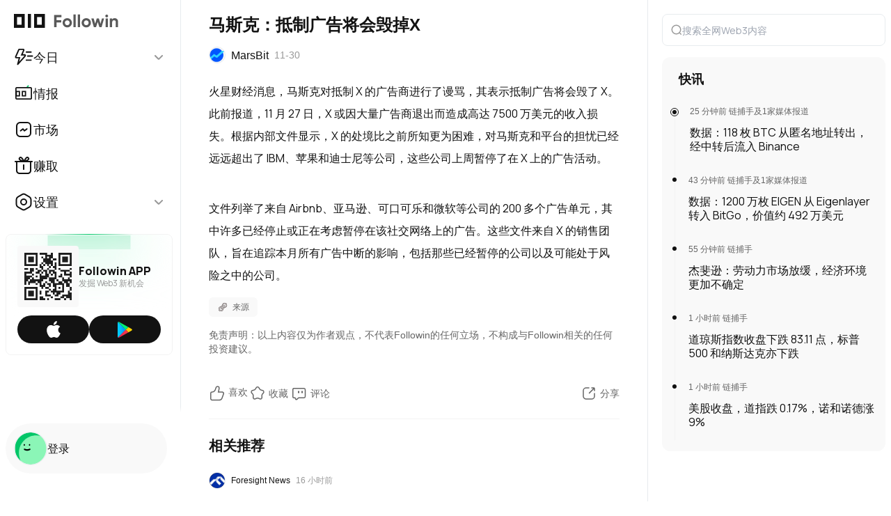

--- FILE ---
content_type: text/html; charset=utf-8
request_url: https://followin.io/zh-Hans/feed/6884925
body_size: 21870
content:
<!DOCTYPE html><html class="scroll-smooth" lang="zh-Hans"><head><meta charSet="utf-8"/><meta name="viewport" content="width=device-width, initial-scale=1.0, maximum-scale=1.0, user-scalable=no"/><link rel="icon" href="/favicon.png" sizes="any" type="image/svg+xml"/><link rel="apple-touch-icon" href="/favicon.png"/><link rel="icon" type="image/png" sizes="180x180" href="/favicon.png"/><link rel="mask-icon" href="/favicon.png"/><meta name="keywords" content="区块链媒体,区块链新闻,区块链快讯,区块链专栏,区块链游戏,币圈媒体,区块链投资,区块链赚钱,区块链钱包,比特币,BTC,以太坊,ETH,DeFi,Gamefi,CEX,DEX,交易所,稳定币,DApp,NFT"/><meta property="og:image" content="https://followin.io/logo.png?v2"/><meta property="twitter:image" content="https://followin.io/logo.png?v2"/><link rel="alternate" href="https://followin.io/feed/6884925" hrefLang="x-default"/><link rel="alternate" href="https://followin.io/en/feed/6884925" hrefLang="en"/><link rel="alternate" href="https://followin.io/zh-Hans/feed/6884925" hrefLang="zh-Hans"/><link rel="alternate" href="https://followin.io/zh-Hant/feed/6884925" hrefLang="zh-Hant"/><link rel="alternate" href="https://followin.io/vi/feed/6884925" hrefLang="vi"/><link rel="alternate" href="https://followin.io/ko/feed/6884925" hrefLang="ko"/><meta name="twitter:site" content="@followin_io"/><meta name="twitter:domain" content="followin.io"/><title>马斯克：抵制广告将会毁掉X</title><meta property="og:title" content="马斯克：抵制广告将会毁掉X"/><meta name="twitter:title" content="马斯克：抵制广告将会毁掉X"/><meta name="twitter:card" content="summary_large_image"/><meta name="description" content="火星财经消息，马斯克对抵制 X 的广告商进行了谩骂，其表示抵制广告将会毁了 X。此前报道，11 月 27 日，X 或因大量广告商退出而造成高达 7500 万美元的收入损失。根据内部文件显示，X 的处境比之前所知更为困难，对马斯克和平台的担忧已经远远超出了 IBM、苹果和迪士尼等公司，这些公司上周暂停了在 X 上的广告活动。文件列举了来自 Airbnb、亚马逊、可口可乐和微软等公司的 200 多个广..."/><meta property="og:description" content="火星财经消息，马斯克对抵制 X 的广告商进行了谩骂，其表示抵制广告将会毁了 X。此前报道，11 月 27 日，X 或因大量广告商退出而造成高达 7500 万美元的收入损失。根据内部文件显示，X 的处境比之前所知更为困难，对马斯克和平台的担忧已经远远超出了 IBM、苹果和迪士尼等公司，这些公司上周暂停了在 X 上的广告活动。文件列举了来自 Airbnb、亚马逊、可口可乐和微软等公司的 200 多个广..."/><meta name="twitter:description" content="火星财经消息，马斯克对抵制 X 的广告商进行了谩骂，其表示抵制广告将会毁了 X。此前报道，11 月 27 日，X 或因大量广告商退出而造成高达 7500 万美元的收入损失。根据内部文件显示，X 的处境比之前所知更为困难，对马斯克和平台的担忧已经远远超出了 IBM、苹果和迪士尼等公司，这些公司上周暂停了在 X 上的广告活动。文件列举了来自 Airbnb、亚马逊、可口可乐和微软等公司的 200 多个广..."/><link rel="canonical" href="https://followin.io/zh-Hans/feed/6884925"/><meta name="next-head-count" content="25"/><meta name="color-scheme" content="only light"/><link rel="preconnect" href="https://fonts.gstatic.com" crossorigin /><script id="theme" data-nscript="beforeInteractive">document.documentElement.setAttribute('data-theme', '' || sessionStorage.getItem('colorscheme') || localStorage.getItem('colorscheme') || '' || 'light')</script><script id="client-polyfill" data-nscript="beforeInteractive">this.globalThis || (this.globalThis = this)</script><link rel="preload" href="/_next/static/css/cb60dee7734689cc.css" as="style"/><link rel="stylesheet" href="/_next/static/css/cb60dee7734689cc.css" data-n-g=""/><link rel="preload" href="/_next/static/css/070d4c184dbd1f17.css" as="style"/><link rel="stylesheet" href="/_next/static/css/070d4c184dbd1f17.css" data-n-p=""/><noscript data-n-css=""></noscript><script defer="" nomodule="" src="/_next/static/chunks/polyfills-c67a75d1b6f99dc8.js"></script><script src="/_next/static/chunks/webpack-7e347975d02169c8.js" defer=""></script><script src="/_next/static/chunks/framework-7e3842af97f183f7.js" defer=""></script><script src="/_next/static/chunks/main-3e64bc1abc2418f3.js" defer=""></script><script src="/_next/static/chunks/pages/_app-af588f3276a96394.js" defer=""></script><script src="/_next/static/chunks/9780-ba54b3ffaac0c6a5.js" defer=""></script><script src="/_next/static/chunks/9953-0fca88c4f599da69.js" defer=""></script><script src="/_next/static/chunks/5943-1527bc415ebc526e.js" defer=""></script><script src="/_next/static/chunks/8684-b8ba74001360a629.js" defer=""></script><script src="/_next/static/chunks/641-ab7b0d694372278a.js" defer=""></script><script src="/_next/static/chunks/6156-fe68175b15ca34f0.js" defer=""></script><script src="/_next/static/chunks/9238-962d0a1fb5b61f90.js" defer=""></script><script src="/_next/static/chunks/8480-515c2ac1d10f799b.js" defer=""></script><script src="/_next/static/chunks/7497-30a6eb0d4a911607.js" defer=""></script><script src="/_next/static/chunks/4618-61c756fc021c1a3c.js" defer=""></script><script src="/_next/static/chunks/8451-6ac4113e19519874.js" defer=""></script><script src="/_next/static/chunks/1740-2fdec6cec64fc994.js" defer=""></script><script src="/_next/static/chunks/3889-c40a50c7dac75d80.js" defer=""></script><script src="/_next/static/chunks/6520-9f2472f3a4d01e11.js" defer=""></script><script src="/_next/static/chunks/8940-399b019bb1300c31.js" defer=""></script><script src="/_next/static/chunks/pages/feed/%5Bid%5D/%5B%5B...ext%5D%5D-35bad9d4ba9582b4.js" defer=""></script><script src="/_next/static/EduMAOE1DkjDyeTEWkBvV/_buildManifest.js" defer=""></script><script src="/_next/static/EduMAOE1DkjDyeTEWkBvV/_ssgManifest.js" defer=""></script><style data-href="https://fonts.googleapis.com/css2?family=Manrope:wght@300;400;500;600;700;800&display=swap">@font-face{font-family:'Manrope';font-style:normal;font-weight:300;font-display:swap;src:url(https://fonts.gstatic.com/l/font?kit=xn7_YHE41ni1AdIRqAuZuw1Bx9mbZk6jFO_G&skey=c397ded15edc0853&v=v20) format('woff')}@font-face{font-family:'Manrope';font-style:normal;font-weight:400;font-display:swap;src:url(https://fonts.gstatic.com/l/font?kit=xn7_YHE41ni1AdIRqAuZuw1Bx9mbZk79FO_G&skey=c397ded15edc0853&v=v20) format('woff')}@font-face{font-family:'Manrope';font-style:normal;font-weight:500;font-display:swap;src:url(https://fonts.gstatic.com/l/font?kit=xn7_YHE41ni1AdIRqAuZuw1Bx9mbZk7PFO_G&skey=c397ded15edc0853&v=v20) format('woff')}@font-face{font-family:'Manrope';font-style:normal;font-weight:600;font-display:swap;src:url(https://fonts.gstatic.com/l/font?kit=xn7_YHE41ni1AdIRqAuZuw1Bx9mbZk4jE-_G&skey=c397ded15edc0853&v=v20) format('woff')}@font-face{font-family:'Manrope';font-style:normal;font-weight:700;font-display:swap;src:url(https://fonts.gstatic.com/l/font?kit=xn7_YHE41ni1AdIRqAuZuw1Bx9mbZk4aE-_G&skey=c397ded15edc0853&v=v20) format('woff')}@font-face{font-family:'Manrope';font-style:normal;font-weight:800;font-display:swap;src:url(https://fonts.gstatic.com/l/font?kit=xn7_YHE41ni1AdIRqAuZuw1Bx9mbZk59E-_G&skey=c397ded15edc0853&v=v20) format('woff')}@font-face{font-family:'Manrope';font-style:normal;font-weight:300;font-display:swap;src:url(https://fonts.gstatic.com/s/manrope/v20/xn7gYHE41ni1AdIRggqxSvfedN62Zw.woff2) format('woff2');unicode-range:U+0460-052F,U+1C80-1C8A,U+20B4,U+2DE0-2DFF,U+A640-A69F,U+FE2E-FE2F}@font-face{font-family:'Manrope';font-style:normal;font-weight:300;font-display:swap;src:url(https://fonts.gstatic.com/s/manrope/v20/xn7gYHE41ni1AdIRggOxSvfedN62Zw.woff2) format('woff2');unicode-range:U+0301,U+0400-045F,U+0490-0491,U+04B0-04B1,U+2116}@font-face{font-family:'Manrope';font-style:normal;font-weight:300;font-display:swap;src:url(https://fonts.gstatic.com/s/manrope/v20/xn7gYHE41ni1AdIRggSxSvfedN62Zw.woff2) format('woff2');unicode-range:U+0370-0377,U+037A-037F,U+0384-038A,U+038C,U+038E-03A1,U+03A3-03FF}@font-face{font-family:'Manrope';font-style:normal;font-weight:300;font-display:swap;src:url(https://fonts.gstatic.com/s/manrope/v20/xn7gYHE41ni1AdIRggixSvfedN62Zw.woff2) format('woff2');unicode-range:U+0102-0103,U+0110-0111,U+0128-0129,U+0168-0169,U+01A0-01A1,U+01AF-01B0,U+0300-0301,U+0303-0304,U+0308-0309,U+0323,U+0329,U+1EA0-1EF9,U+20AB}@font-face{font-family:'Manrope';font-style:normal;font-weight:300;font-display:swap;src:url(https://fonts.gstatic.com/s/manrope/v20/xn7gYHE41ni1AdIRggmxSvfedN62Zw.woff2) format('woff2');unicode-range:U+0100-02BA,U+02BD-02C5,U+02C7-02CC,U+02CE-02D7,U+02DD-02FF,U+0304,U+0308,U+0329,U+1D00-1DBF,U+1E00-1E9F,U+1EF2-1EFF,U+2020,U+20A0-20AB,U+20AD-20C0,U+2113,U+2C60-2C7F,U+A720-A7FF}@font-face{font-family:'Manrope';font-style:normal;font-weight:300;font-display:swap;src:url(https://fonts.gstatic.com/s/manrope/v20/xn7gYHE41ni1AdIRggexSvfedN4.woff2) format('woff2');unicode-range:U+0000-00FF,U+0131,U+0152-0153,U+02BB-02BC,U+02C6,U+02DA,U+02DC,U+0304,U+0308,U+0329,U+2000-206F,U+20AC,U+2122,U+2191,U+2193,U+2212,U+2215,U+FEFF,U+FFFD}@font-face{font-family:'Manrope';font-style:normal;font-weight:400;font-display:swap;src:url(https://fonts.gstatic.com/s/manrope/v20/xn7gYHE41ni1AdIRggqxSvfedN62Zw.woff2) format('woff2');unicode-range:U+0460-052F,U+1C80-1C8A,U+20B4,U+2DE0-2DFF,U+A640-A69F,U+FE2E-FE2F}@font-face{font-family:'Manrope';font-style:normal;font-weight:400;font-display:swap;src:url(https://fonts.gstatic.com/s/manrope/v20/xn7gYHE41ni1AdIRggOxSvfedN62Zw.woff2) format('woff2');unicode-range:U+0301,U+0400-045F,U+0490-0491,U+04B0-04B1,U+2116}@font-face{font-family:'Manrope';font-style:normal;font-weight:400;font-display:swap;src:url(https://fonts.gstatic.com/s/manrope/v20/xn7gYHE41ni1AdIRggSxSvfedN62Zw.woff2) format('woff2');unicode-range:U+0370-0377,U+037A-037F,U+0384-038A,U+038C,U+038E-03A1,U+03A3-03FF}@font-face{font-family:'Manrope';font-style:normal;font-weight:400;font-display:swap;src:url(https://fonts.gstatic.com/s/manrope/v20/xn7gYHE41ni1AdIRggixSvfedN62Zw.woff2) format('woff2');unicode-range:U+0102-0103,U+0110-0111,U+0128-0129,U+0168-0169,U+01A0-01A1,U+01AF-01B0,U+0300-0301,U+0303-0304,U+0308-0309,U+0323,U+0329,U+1EA0-1EF9,U+20AB}@font-face{font-family:'Manrope';font-style:normal;font-weight:400;font-display:swap;src:url(https://fonts.gstatic.com/s/manrope/v20/xn7gYHE41ni1AdIRggmxSvfedN62Zw.woff2) format('woff2');unicode-range:U+0100-02BA,U+02BD-02C5,U+02C7-02CC,U+02CE-02D7,U+02DD-02FF,U+0304,U+0308,U+0329,U+1D00-1DBF,U+1E00-1E9F,U+1EF2-1EFF,U+2020,U+20A0-20AB,U+20AD-20C0,U+2113,U+2C60-2C7F,U+A720-A7FF}@font-face{font-family:'Manrope';font-style:normal;font-weight:400;font-display:swap;src:url(https://fonts.gstatic.com/s/manrope/v20/xn7gYHE41ni1AdIRggexSvfedN4.woff2) format('woff2');unicode-range:U+0000-00FF,U+0131,U+0152-0153,U+02BB-02BC,U+02C6,U+02DA,U+02DC,U+0304,U+0308,U+0329,U+2000-206F,U+20AC,U+2122,U+2191,U+2193,U+2212,U+2215,U+FEFF,U+FFFD}@font-face{font-family:'Manrope';font-style:normal;font-weight:500;font-display:swap;src:url(https://fonts.gstatic.com/s/manrope/v20/xn7gYHE41ni1AdIRggqxSvfedN62Zw.woff2) format('woff2');unicode-range:U+0460-052F,U+1C80-1C8A,U+20B4,U+2DE0-2DFF,U+A640-A69F,U+FE2E-FE2F}@font-face{font-family:'Manrope';font-style:normal;font-weight:500;font-display:swap;src:url(https://fonts.gstatic.com/s/manrope/v20/xn7gYHE41ni1AdIRggOxSvfedN62Zw.woff2) format('woff2');unicode-range:U+0301,U+0400-045F,U+0490-0491,U+04B0-04B1,U+2116}@font-face{font-family:'Manrope';font-style:normal;font-weight:500;font-display:swap;src:url(https://fonts.gstatic.com/s/manrope/v20/xn7gYHE41ni1AdIRggSxSvfedN62Zw.woff2) format('woff2');unicode-range:U+0370-0377,U+037A-037F,U+0384-038A,U+038C,U+038E-03A1,U+03A3-03FF}@font-face{font-family:'Manrope';font-style:normal;font-weight:500;font-display:swap;src:url(https://fonts.gstatic.com/s/manrope/v20/xn7gYHE41ni1AdIRggixSvfedN62Zw.woff2) format('woff2');unicode-range:U+0102-0103,U+0110-0111,U+0128-0129,U+0168-0169,U+01A0-01A1,U+01AF-01B0,U+0300-0301,U+0303-0304,U+0308-0309,U+0323,U+0329,U+1EA0-1EF9,U+20AB}@font-face{font-family:'Manrope';font-style:normal;font-weight:500;font-display:swap;src:url(https://fonts.gstatic.com/s/manrope/v20/xn7gYHE41ni1AdIRggmxSvfedN62Zw.woff2) format('woff2');unicode-range:U+0100-02BA,U+02BD-02C5,U+02C7-02CC,U+02CE-02D7,U+02DD-02FF,U+0304,U+0308,U+0329,U+1D00-1DBF,U+1E00-1E9F,U+1EF2-1EFF,U+2020,U+20A0-20AB,U+20AD-20C0,U+2113,U+2C60-2C7F,U+A720-A7FF}@font-face{font-family:'Manrope';font-style:normal;font-weight:500;font-display:swap;src:url(https://fonts.gstatic.com/s/manrope/v20/xn7gYHE41ni1AdIRggexSvfedN4.woff2) format('woff2');unicode-range:U+0000-00FF,U+0131,U+0152-0153,U+02BB-02BC,U+02C6,U+02DA,U+02DC,U+0304,U+0308,U+0329,U+2000-206F,U+20AC,U+2122,U+2191,U+2193,U+2212,U+2215,U+FEFF,U+FFFD}@font-face{font-family:'Manrope';font-style:normal;font-weight:600;font-display:swap;src:url(https://fonts.gstatic.com/s/manrope/v20/xn7gYHE41ni1AdIRggqxSvfedN62Zw.woff2) format('woff2');unicode-range:U+0460-052F,U+1C80-1C8A,U+20B4,U+2DE0-2DFF,U+A640-A69F,U+FE2E-FE2F}@font-face{font-family:'Manrope';font-style:normal;font-weight:600;font-display:swap;src:url(https://fonts.gstatic.com/s/manrope/v20/xn7gYHE41ni1AdIRggOxSvfedN62Zw.woff2) format('woff2');unicode-range:U+0301,U+0400-045F,U+0490-0491,U+04B0-04B1,U+2116}@font-face{font-family:'Manrope';font-style:normal;font-weight:600;font-display:swap;src:url(https://fonts.gstatic.com/s/manrope/v20/xn7gYHE41ni1AdIRggSxSvfedN62Zw.woff2) format('woff2');unicode-range:U+0370-0377,U+037A-037F,U+0384-038A,U+038C,U+038E-03A1,U+03A3-03FF}@font-face{font-family:'Manrope';font-style:normal;font-weight:600;font-display:swap;src:url(https://fonts.gstatic.com/s/manrope/v20/xn7gYHE41ni1AdIRggixSvfedN62Zw.woff2) format('woff2');unicode-range:U+0102-0103,U+0110-0111,U+0128-0129,U+0168-0169,U+01A0-01A1,U+01AF-01B0,U+0300-0301,U+0303-0304,U+0308-0309,U+0323,U+0329,U+1EA0-1EF9,U+20AB}@font-face{font-family:'Manrope';font-style:normal;font-weight:600;font-display:swap;src:url(https://fonts.gstatic.com/s/manrope/v20/xn7gYHE41ni1AdIRggmxSvfedN62Zw.woff2) format('woff2');unicode-range:U+0100-02BA,U+02BD-02C5,U+02C7-02CC,U+02CE-02D7,U+02DD-02FF,U+0304,U+0308,U+0329,U+1D00-1DBF,U+1E00-1E9F,U+1EF2-1EFF,U+2020,U+20A0-20AB,U+20AD-20C0,U+2113,U+2C60-2C7F,U+A720-A7FF}@font-face{font-family:'Manrope';font-style:normal;font-weight:600;font-display:swap;src:url(https://fonts.gstatic.com/s/manrope/v20/xn7gYHE41ni1AdIRggexSvfedN4.woff2) format('woff2');unicode-range:U+0000-00FF,U+0131,U+0152-0153,U+02BB-02BC,U+02C6,U+02DA,U+02DC,U+0304,U+0308,U+0329,U+2000-206F,U+20AC,U+2122,U+2191,U+2193,U+2212,U+2215,U+FEFF,U+FFFD}@font-face{font-family:'Manrope';font-style:normal;font-weight:700;font-display:swap;src:url(https://fonts.gstatic.com/s/manrope/v20/xn7gYHE41ni1AdIRggqxSvfedN62Zw.woff2) format('woff2');unicode-range:U+0460-052F,U+1C80-1C8A,U+20B4,U+2DE0-2DFF,U+A640-A69F,U+FE2E-FE2F}@font-face{font-family:'Manrope';font-style:normal;font-weight:700;font-display:swap;src:url(https://fonts.gstatic.com/s/manrope/v20/xn7gYHE41ni1AdIRggOxSvfedN62Zw.woff2) format('woff2');unicode-range:U+0301,U+0400-045F,U+0490-0491,U+04B0-04B1,U+2116}@font-face{font-family:'Manrope';font-style:normal;font-weight:700;font-display:swap;src:url(https://fonts.gstatic.com/s/manrope/v20/xn7gYHE41ni1AdIRggSxSvfedN62Zw.woff2) format('woff2');unicode-range:U+0370-0377,U+037A-037F,U+0384-038A,U+038C,U+038E-03A1,U+03A3-03FF}@font-face{font-family:'Manrope';font-style:normal;font-weight:700;font-display:swap;src:url(https://fonts.gstatic.com/s/manrope/v20/xn7gYHE41ni1AdIRggixSvfedN62Zw.woff2) format('woff2');unicode-range:U+0102-0103,U+0110-0111,U+0128-0129,U+0168-0169,U+01A0-01A1,U+01AF-01B0,U+0300-0301,U+0303-0304,U+0308-0309,U+0323,U+0329,U+1EA0-1EF9,U+20AB}@font-face{font-family:'Manrope';font-style:normal;font-weight:700;font-display:swap;src:url(https://fonts.gstatic.com/s/manrope/v20/xn7gYHE41ni1AdIRggmxSvfedN62Zw.woff2) format('woff2');unicode-range:U+0100-02BA,U+02BD-02C5,U+02C7-02CC,U+02CE-02D7,U+02DD-02FF,U+0304,U+0308,U+0329,U+1D00-1DBF,U+1E00-1E9F,U+1EF2-1EFF,U+2020,U+20A0-20AB,U+20AD-20C0,U+2113,U+2C60-2C7F,U+A720-A7FF}@font-face{font-family:'Manrope';font-style:normal;font-weight:700;font-display:swap;src:url(https://fonts.gstatic.com/s/manrope/v20/xn7gYHE41ni1AdIRggexSvfedN4.woff2) format('woff2');unicode-range:U+0000-00FF,U+0131,U+0152-0153,U+02BB-02BC,U+02C6,U+02DA,U+02DC,U+0304,U+0308,U+0329,U+2000-206F,U+20AC,U+2122,U+2191,U+2193,U+2212,U+2215,U+FEFF,U+FFFD}@font-face{font-family:'Manrope';font-style:normal;font-weight:800;font-display:swap;src:url(https://fonts.gstatic.com/s/manrope/v20/xn7gYHE41ni1AdIRggqxSvfedN62Zw.woff2) format('woff2');unicode-range:U+0460-052F,U+1C80-1C8A,U+20B4,U+2DE0-2DFF,U+A640-A69F,U+FE2E-FE2F}@font-face{font-family:'Manrope';font-style:normal;font-weight:800;font-display:swap;src:url(https://fonts.gstatic.com/s/manrope/v20/xn7gYHE41ni1AdIRggOxSvfedN62Zw.woff2) format('woff2');unicode-range:U+0301,U+0400-045F,U+0490-0491,U+04B0-04B1,U+2116}@font-face{font-family:'Manrope';font-style:normal;font-weight:800;font-display:swap;src:url(https://fonts.gstatic.com/s/manrope/v20/xn7gYHE41ni1AdIRggSxSvfedN62Zw.woff2) format('woff2');unicode-range:U+0370-0377,U+037A-037F,U+0384-038A,U+038C,U+038E-03A1,U+03A3-03FF}@font-face{font-family:'Manrope';font-style:normal;font-weight:800;font-display:swap;src:url(https://fonts.gstatic.com/s/manrope/v20/xn7gYHE41ni1AdIRggixSvfedN62Zw.woff2) format('woff2');unicode-range:U+0102-0103,U+0110-0111,U+0128-0129,U+0168-0169,U+01A0-01A1,U+01AF-01B0,U+0300-0301,U+0303-0304,U+0308-0309,U+0323,U+0329,U+1EA0-1EF9,U+20AB}@font-face{font-family:'Manrope';font-style:normal;font-weight:800;font-display:swap;src:url(https://fonts.gstatic.com/s/manrope/v20/xn7gYHE41ni1AdIRggmxSvfedN62Zw.woff2) format('woff2');unicode-range:U+0100-02BA,U+02BD-02C5,U+02C7-02CC,U+02CE-02D7,U+02DD-02FF,U+0304,U+0308,U+0329,U+1D00-1DBF,U+1E00-1E9F,U+1EF2-1EFF,U+2020,U+20A0-20AB,U+20AD-20C0,U+2113,U+2C60-2C7F,U+A720-A7FF}@font-face{font-family:'Manrope';font-style:normal;font-weight:800;font-display:swap;src:url(https://fonts.gstatic.com/s/manrope/v20/xn7gYHE41ni1AdIRggexSvfedN4.woff2) format('woff2');unicode-range:U+0000-00FF,U+0131,U+0152-0153,U+02BB-02BC,U+02C6,U+02DA,U+02DC,U+0304,U+0308,U+0329,U+2000-206F,U+20AC,U+2122,U+2191,U+2193,U+2212,U+2215,U+FEFF,U+FFFD}</style></head><body class="overflow-y-scroll"><div id="__next"><style>
    #nprogress {
      pointer-events: none;
    }
    #nprogress .bar {
      background: #03ad8f;
      position: fixed;
      z-index: 9999;
      top: 0;
      left: 0;
      width: 100%;
      height: 1px;
    }
    #nprogress .peg {
      display: block;
      position: absolute;
      right: 0px;
      width: 100px;
      height: 100%;
      box-shadow: 0 0 10px #03ad8f, 0 0 5px #03ad8f;
      opacity: 1;
      -webkit-transform: rotate(3deg) translate(0px, -4px);
      -ms-transform: rotate(3deg) translate(0px, -4px);
      transform: rotate(3deg) translate(0px, -4px);
    }
    #nprogress .spinner {
      display: block;
      position: fixed;
      z-index: 1031;
      top: 15px;
      right: 15px;
    }
    #nprogress .spinner-icon {
      width: 18px;
      height: 18px;
      box-sizing: border-box;
      border: solid 2px transparent;
      border-top-color: #03ad8f;
      border-left-color: #03ad8f;
      border-radius: 50%;
      -webkit-animation: nprogresss-spinner 400ms linear infinite;
      animation: nprogress-spinner 400ms linear infinite;
    }
    .nprogress-custom-parent {
      overflow: hidden;
      position: relative;
    }
    .nprogress-custom-parent #nprogress .spinner,
    .nprogress-custom-parent #nprogress .bar {
      position: absolute;
    }
    @-webkit-keyframes nprogress-spinner {
      0% {
        -webkit-transform: rotate(0deg);
      }
      100% {
        -webkit-transform: rotate(360deg);
      }
    }
    @keyframes nprogress-spinner {
      0% {
        transform: rotate(0deg);
      }
      100% {
        transform: rotate(360deg);
      }
    }
  </style><div class="items-stretch min-h-0 min-w-0 flex flex-col grow min-h-screen"><div></div><div class="items-stretch min-h-0 min-w-0 flex flex-col container max-w-screen-xl sm:w-[580px] lg:w-[1008px] xl:w-[1280px] mx-auto !flex-row grow"><section class="navbar hidden flex-none lg:block lg:border-r lg:border-line lg:w-[56px] xl:w-[260px]"><div class="sticky overflow-x-hidden overflow-y-auto flex flex-col lg:w-[56px] xl:w-[260px] box-border" style="height:calc(100vh - 0px);top:0"><div class="container mx-auto min-h-full relative overflow-auto flex flex-col items-stretch"><div class="h-5 flex-none"></div><div class="pl-5 pr-6"><a class="hidden lg:block" target="_self" href="/zh-Hans"><div class="nav-item cursor-pointer gap-0 items-start pt-0 mb-1 group"><span class="nav-item-icon"><img class="w-auto h-auto" width="45" height="20" src="/_next/static/media/logo-icon.c29543b1.svg" alt="Followin Logo"/></span><span class="nav-item-right ml-3"><img class="w-auto h-auto" width="93" height="20" src="/_next/static/media/logo-text.85212486.svg" alt="Followin"/></span></div></a></div><nav class="shrink overflow-auto pl-2 pr-3"><ul class="flex flex-col gap-y-2"><li><div class="group"><div class="nav-item flex items-center gap-4 px-3 group-hover:bg-c_b_m_bg04 rounded-[8px] relative"><span class="nav-item-icon"><img src="/_next/static/media/today.ade9f84f.svg" class="w-7 h-7 group-hover:hidden select-none" alt="icon of HOME"/><img src="/_next/static/media/today-active.5efb59a3.svg" class="w-7 h-7 hidden group-hover:block select-none" alt="icon of HOME"/></span><div class="nav-item-right whitespace-nowrap flex-1 flex justify-between items-center gap-2"><div><span class="select-none">今日</span></div><svg xmlns="http://www.w3.org/2000/svg" width="16" height="16" fill="none" class="text-c_t03 font-normal rotate-180"><path stroke="currentColor" stroke-linecap="round" stroke-width="2" d="m2.909 10 4.525-4.525a.8.8 0 0 1 1.132 0L13.09 10"></path></svg></div></div></div><ul class="flex-col gap-y-2 hidden"><li class="nav-item-right"><a class="group/sub cursor-pointer" target="_self" href="/zh-Hans?tab=alpha"><div class="relative flex items-center gap-4 px-3 py-[10px] h-10 group-hover/sub:bg-c_b_m_bg04 rounded-[8px]"><div class="w-7 h-5"></div><div class="nav-item-right whitespace-nowrap flex-1 flex justify-between items-center"><span class="text-16 select-none">Alpha</span></div></div></a></li><li class="nav-item-right"><a class="group/sub cursor-pointer" target="_self" href="/zh-Hans?tab=headlines"><div class="relative flex items-center gap-4 px-3 py-[10px] h-10 group-hover/sub:bg-c_b_m_bg04 rounded-[8px]"><div class="w-7 h-5"></div><div class="nav-item-right whitespace-nowrap flex-1 flex justify-between items-center"><span class="text-16 select-none">Headlines</span></div></div></a></li><li class="nav-item-right"><a class="group/sub cursor-pointer" target="_self" href="/zh-Hans?tab=recommended-news"><div class="relative flex items-center gap-4 px-3 py-[10px] h-10 group-hover/sub:bg-c_b_m_bg04 rounded-[8px]"><div class="w-7 h-5"></div><div class="nav-item-right whitespace-nowrap flex-1 flex justify-between items-center"><span class="text-16 select-none">⚡️News</span></div></div></a></li><li class="nav-item-right"><a class="group/sub cursor-pointer" target="_self" href="/zh-Hans?tab=recommended"><div class="relative flex items-center gap-4 px-3 py-[10px] h-10 group-hover/sub:bg-c_b_m_bg04 rounded-[8px]"><div class="w-7 h-5"></div><div class="nav-item-right whitespace-nowrap flex-1 flex justify-between items-center"><span class="text-16 select-none">Article</span></div></div></a></li></ul></li><li><a class="group" target="_self" href="/zh-Hans/intel"><div class="nav-item flex items-center gap-4 px-3 group-hover:bg-c_b_m_bg04 rounded-[8px] relative"><span class="nav-item-icon"><img src="/_next/static/media/intel.7644e19d.svg" class="w-7 h-7 group-hover:hidden select-none" alt="icon of INTEL"/><img src="/_next/static/media/intel-active.6f4768e8.svg" class="w-7 h-7 hidden group-hover:block select-none" alt="icon of INTEL"/></span><div class="nav-item-right whitespace-nowrap flex-1 flex justify-between items-center gap-2"><div><span class="select-none">情报</span></div></div></div></a></li><li><a class="group" target="_self" href="/zh-Hans/market"><div class="nav-item flex items-center gap-4 px-3 group-hover:bg-c_b_m_bg04 rounded-[8px] relative"><span class="nav-item-icon"><img src="/_next/static/media/explore.4e356b6c.svg" class="w-7 h-7 group-hover:hidden select-none" alt="icon of EXPLORE"/><img src="/_next/static/media/explore-active.9430b372.svg" class="w-7 h-7 hidden group-hover:block select-none" alt="icon of EXPLORE"/></span><div class="nav-item-right whitespace-nowrap flex-1 flex justify-between items-center gap-2"><div><span class="select-none">市场</span></div></div></div></a></li><li><a class="group" target="_self" href="/zh-Hans/earn"><div class="nav-item flex items-center gap-4 px-3 group-hover:bg-c_b_m_bg04 rounded-[8px] relative"><span class="nav-item-icon"><img src="/_next/static/media/earn.dfb47700.svg" class="w-7 h-7 group-hover:hidden select-none" alt="icon of EARN"/><img src="/_next/static/media/earn-active.04924f7d.svg" class="w-7 h-7 hidden group-hover:block select-none" alt="icon of EARN"/></span><div class="nav-item-right whitespace-nowrap flex-1 flex justify-between items-center gap-2"><div><span class="select-none">赚取</span></div></div></div></a></li><li><div class="group"><div class="nav-item flex items-center gap-4 px-3 group-hover:bg-c_b_m_bg04 rounded-[8px] relative"><span class="nav-item-icon"><img src="/_next/static/media/setting.b931a5da.svg" class="w-7 h-7 group-hover:hidden select-none" alt="icon of SETTING"/><img src="/_next/static/media/setting-active.0a57664b.svg" class="w-7 h-7 hidden group-hover:block select-none" alt="icon of SETTING"/></span><div class="nav-item-right whitespace-nowrap flex-1 flex justify-between items-center gap-2"><div><span class="select-none">设置</span></div><svg xmlns="http://www.w3.org/2000/svg" width="16" height="16" fill="none" class="text-c_t03 font-normal rotate-180"><path stroke="currentColor" stroke-linecap="round" stroke-width="2" d="m2.909 10 4.525-4.525a.8.8 0 0 1 1.132 0L13.09 10"></path></svg></div></div></div><ul class="flex-col gap-y-2 hidden"><li class="nav-item-right"><a class="group/sub cursor-pointer" target="_self" href="/zh-Hans/account"><div class="relative flex items-center gap-4 px-3 py-[10px] h-10 group-hover/sub:bg-c_b_m_bg04 rounded-[8px]"><div class="w-7 h-5"></div><div class="nav-item-right whitespace-nowrap flex-1 flex justify-between items-center"><span class="text-16 select-none">账户</span></div></div></a></li><li class="nav-item-right"><div class="group/sub cursor-pointer"><div class="relative flex items-center gap-4 px-3 py-[10px] h-10 group-hover/sub:bg-c_b_m_bg04 rounded-[8px]"><div class="w-7 h-5"></div><div class="nav-item-right whitespace-nowrap flex-1 flex justify-between items-center"><span class="text-16 select-none">主题选择</span></div></div></div><ul class="flex-col gap-y-2 hidden"><li class="relative"><div class="group/subsub flex items-center justify-start  gap-4 px-3 py-[10px] h-10 cursor-pointer hover:bg-c_b_m_bg04 rounded-[8px]"><div class="w-7 h-5"></div><div class="flex-1 flex items-center justify-start gap-1"><span class="w-[6px] h-[6px] border-[1px] border-c_t02 rounded-[1px] mr-[5px] bg-c_t02"></span><span class="text-16 select-none text-c_t02">普通主题</span></div></div></li><li class="relative"><div class="group/subsub flex items-center justify-start  gap-4 px-3 py-[10px] h-10 cursor-pointer hover:bg-c_b_m_bg04 rounded-[8px]"><div class="w-7 h-5"></div><div class="flex-1 flex items-center justify-start gap-1"><span class="w-[6px] h-[6px] border-[1px] border-c_t02 rounded-[1px] mr-[5px]"></span><span class="text-16 select-none text-c_t02">深色主题</span></div></div></li></ul></li><li class="nav-item-right"><div class="group/sub cursor-pointer"><div class="relative flex items-center gap-4 px-3 py-[10px] h-10 group-hover/sub:bg-c_b_m_bg04 rounded-[8px]"><div class="w-7 h-5"></div><div class="nav-item-right whitespace-nowrap flex-1 flex justify-between items-center"><span class="text-16 select-none">语言</span></div></div></div><ul class="flex-col gap-y-2 hidden"><li class="relative"><div class="group/subsub flex items-center justify-start  gap-4 px-3 py-[10px] h-10 cursor-pointer hover:bg-c_b_m_bg04 rounded-[8px]"><div class="w-7 h-5"></div><div class="flex-1 flex items-center justify-start gap-1"><span class="w-[6px] h-[6px] border-[1px] border-c_t02 rounded-[1px] mr-[5px]"></span><span class="text-16 select-none text-c_t02">English</span></div></div></li><li class="relative"><div class="group/subsub flex items-center justify-start  gap-4 px-3 py-[10px] h-10 cursor-pointer hover:bg-c_b_m_bg04 rounded-[8px]"><div class="w-7 h-5"></div><div class="flex-1 flex items-center justify-start gap-1"><span class="w-[6px] h-[6px] border-[1px] border-c_t02 rounded-[1px] mr-[5px] bg-c_t02"></span><span class="text-16 select-none text-c_t02">简体中文</span></div></div></li><li class="relative"><div class="group/subsub flex items-center justify-start  gap-4 px-3 py-[10px] h-10 cursor-pointer hover:bg-c_b_m_bg04 rounded-[8px]"><div class="w-7 h-5"></div><div class="flex-1 flex items-center justify-start gap-1"><span class="w-[6px] h-[6px] border-[1px] border-c_t02 rounded-[1px] mr-[5px]"></span><span class="text-16 select-none text-c_t02">繁體中文</span></div></div></li><li class="relative"><div class="group/subsub flex items-center justify-start  gap-4 px-3 py-[10px] h-10 cursor-pointer hover:bg-c_b_m_bg04 rounded-[8px]"><div class="w-7 h-5"></div><div class="flex-1 flex items-center justify-start gap-1"><span class="w-[6px] h-[6px] border-[1px] border-c_t02 rounded-[1px] mr-[5px]"></span><span class="text-16 select-none text-c_t02">Tiếng Việt</span></div></div></li><li class="relative"><div class="group/subsub flex items-center justify-start  gap-4 px-3 py-[10px] h-10 cursor-pointer hover:bg-c_b_m_bg04 rounded-[8px]"><div class="w-7 h-5"></div><div class="flex-1 flex items-center justify-start gap-1"><span class="w-[6px] h-[6px] border-[1px] border-c_t02 rounded-[1px] mr-[5px]"></span><span class="text-16 select-none text-c_t02">한국어</span></div></div></li></ul></li></ul></li></ul><div class="mt-5 nav-child"><div class="border-[1px] border-c_s_b02  rounded-[8px] relative "><div class="absolute w-full h-full overflow-hidden rounded-[8px] z-10"><div class="w-[50%] h-5 bg-c_m/40  absolute top-[1px] left-[50%] -translate-x-[50%]"></div><div class="w-full h-full" style="backdrop-filter:blur(40px) saturate(160%);-webkit-backdrop-filter:blur(20px) saturate(160%);background:rgba(var(--rgb-c_b_bg), 0.2)"></div></div><div class="w-[53%]  border-b-[1px] absolute -top-[1px] left-[50%] -translate-x-[50%] select-none " style="border-image-source:linear-gradient(90deg, rgba(2,198,104,0), #02C668, rgba(2,198,104,0));border-image-slice:1"></div><div class="p-4 relative z-20"><div class="flex gap-2 items-center"><div class="w-[88px] h-[88px] p-[10px] rounded-[4px] bg-c_b_m_bg02"></div><div><div class="text-16 font-extrabold text-c_t01">Followin APP</div><div class="text-12 leading-[16px] text-c_t03">发掘 Web3 新机会</div></div></div><div class="flex gap-2 mt-3"><div class="basis-0 min-w-0 transition-[flex-grow] duration-300 ease-out flex-1"><a class="block w-full min-w-0" target="_blank" href="https://apps.apple.com/app/followin/id1632376804"><button class="w-full min-w-[48px] h-10 px-3 flex items-center rounded-[100px] bg-c_t_hbts3 transition-[justify-content,padding] duration-300 ease-out justify-center "><img src="/_next/static/media/app-store.245c2efc.svg" class="w-6 h-6 shrink-0" alt="App Store"/><span class="text-16 font-medium text-c_w whitespace-nowrap overflow-hidden transition-[max-width,opacity] duration-300 ease-out max-w-0 opacity-0">App Store</span></button></a></div><div class="basis-0 min-w-0 transition-[flex-grow] duration-300 ease-out flex-1"><a class="block w-full min-w-0" target="_blank" href="https://play.google.com/store/apps/details?id=app.followx.android"><button class="w-full min-w-[48px] h-10 px-3 flex items-center rounded-[100px] bg-c_t_hbts3 transition-[justify-content,padding] duration-300 ease-out justify-center "><img src="/_next/static/media/google-play.a9fe38c1.svg" class="w-6 h-6 shrink-0" alt="Google Play"/><span class="text-16 font-medium text-c_w whitespace-nowrap overflow-hidden transition-[max-width,opacity] duration-300 ease-out max-w-0 opacity-0">Google Play</span></button></a></div></div></div></div></div><div class="h-[100px]"></div></nav><div class="absolute bottom-0 w-full z-50 hidden xl:block"><div class="pt-3 pl-2 pr-2 xl:pr-5 pb-10 bg-c_b_bg relative"><div class="absolute -top-3 left-0 right-0 h-3 " style="background:linear-gradient(to top, rgb(var(--rgb-c_b_bg)), rgb(var(--rgb-c_b_bg)) 30%, transparent)"></div><div class="hidden xl:flex p-3 rounded-full bg-c_b_m_bg02 gap-3 flex-row items-center cursor-pointer"><div class="avatar border border-line overflow-hidden bg-c_b_m_bg02 w-12 h-12 rounded-full shrink-0 grow-0"><img src="/_next/static/media/default.4bc00951.svg" class="min-w-full min-h-full object-cover" alt="avatar"/></div><div class="flex-1 overflow-hidden"><div class="text-c_t01 text-16 leading-6">登录</div></div></div></div></div><div class="h-8 flex-none"></div></div></div></section><main class="items-stretch min-h-0 min-w-0 flex flex-col flex-1 box-border relative pb-[65px] md:pb-0" style="height:auto"><div class="h-5 flex-none"></div><div class="lg:hidden -mt-5" style="height:48px"></div><div class="pl-4 xl:pl-10 pr-4 xl:pr-10"><div class="pb-16"><article role="article" class="css-175oi2r"><article role="article" class="css-175oi2r"><div class="css-175oi2r"><div class="css-175oi2r"><span><h1 dir="auto" role="heading" class="css-1rynq56" style="font-weight:bold;font-size:24px;line-height:31.200000000000003px;color:rgb(var(--rgb-c_t01))">马斯克：抵制广告将会毁掉X</h1></span></div><div class="css-175oi2r" style="display:flex;flex-direction:row;align-items:center;flex-wrap:wrap;padding-top:8px;padding-bottom:8px;flex-grow:1;flex-shrink:1;flex-basis:0%;margin-top:8px"><a style="width:24px;height:24px;margin-right:8px;border-radius:9999px" target="_self" href="/zh-Hans/kol/4075592715"><div class="avatar border border-line overflow-hidden bg-c_b_m_bg02 rounded-full" style="width:24px;height:24px"><img src="https://static.fwimg.io/img/user/d0b8065e30e132df87e35cc18a1ccf98" class="min-w-full min-h-full object-cover" alt="avatar"/></div></a><a target="_self" href="/zh-Hans/kol/4075592715"><div dir="auto" class="css-1rynq56 r-dnmrzs r-1udh08x r-1udbk01 r-3s2u2q r-1iln25a" style="font-size:16px;line-height:20.8px;color:rgb(var(--rgb-c_t01))">MarsBit</div></a><div class="css-175oi2r" style="width:8px;height:4px"></div><div dir="auto" class="css-1rynq56 r-1loqt21" style="margin-right:4px;font-size:14px;line-height:18.2px;color:rgb(var(--rgb-c_t03))">11-30</div><div class="css-175oi2r" style="flex-grow:1;flex-shrink:1;flex-basis:0%"></div></div><div class=""></div><div class="h-4"></div><div id="article-gallery"><div id="article-content" class="ContentFormat_article-content__sNpRq"><div>火星财经消息，马斯克对抵制 X 的广告商进行了谩骂，其表示抵制广告将会毁了 X。 <p>此前报道，11 月 27 日，X 或因大量广告商退出而造成高达 7500 万美元的收入损失。根据内部文件显示，X 的处境比之前所知更为困难，对马斯克和平台的担忧已经远远超出了 IBM、苹果和迪士尼等公司，这些公司上周暂停了在 X 上的广告活动。 </p><p>文件列举了来自 Airbnb、亚马逊、可口可乐和微软等公司的 200 多个广告单元，其中许多已经停止或正在考虑暂停在该社交网络上的广告。这些文件来自 X 的销售团队，旨在追踪本月所有广告中断的影响，包括那些已经暂停的公司以及可能处于风险之中的公司。</p></div><p></p></div></div><div class="css-175oi2r" style="height:16px"></div><div class="css-175oi2r" style="display:flex;flex-direction:row"><div tabindex="0" class="css-175oi2r r-1loqt21 r-1otgn73" style="padding-top:6px;padding-bottom:6px;border-top-left-radius:6px;border-top-right-radius:6px;border-bottom-right-radius:6px;border-bottom-left-radius:6px;padding-left:12px;padding-right:12px;display:flex;flex-direction:row;align-items:center;background-color:rgb(var(--rgb-c_b_m_bg02))"><img src="/_next/static/media/source-link.5a49d93c.svg"/><div dir="auto" class="css-1rynq56" style="margin-left:6px;font-size:12px;line-height:15.600000000000001px;color:rgb(var(--rgb-c_t02))"><span class="css-1qaijid">来源</span></div></div></div><div class="css-175oi2r" style="height:8px"></div><div class="css-175oi2r" style="padding-top:8px;padding-bottom:8px"><div dir="auto" class="css-1rynq56" style="font-size:14px;line-height:20px;color:rgb(var(--rgb-text2))">免责声明：以上内容仅为作者观点，不代表Followin的任何立场，不构成与Followin相关的任何投资建议。</div></div><div class="flex items-center justify-between mt-[34px] z-50"><div class="flex flex-row gap-6 items-center"><div class="flex flex-row items-center justify-center"><div class="flex flex-row items-center justify-center cursor-pointer"><div class="flex flex-row hover:opacity-50"><svg xmlns="http://www.w3.org/2000/svg" width="24" height="24" fill="none" color1="rgb(var(--rgb-c_t02))"><path stroke="rgb(var(--rgb-c_t02))" stroke-width="1.5" d="M12.77 2.05c.8 0 1.356.35 1.696.874.354.545.503 1.332.33 2.205q-.241 1.211-.854 3.95l-.205.913h5.348c.244 0 .486.043.716.126a2.144 2.144 0 0 1 1.272 2.738l-2.11 5.897a4.2 4.2 0 0 1-3.946 2.798H4.864a2.126 2.126 0 0 1-2.114-2.138v-7.821c0-.894.708-1.614 1.58-1.633l.54-.012a4.65 4.65 0 0 0 3.514-1.73l-.001-.001c.775-.96 1.327-2.254 1.68-3.838l.008-.03c.262-.877.585-1.432.979-1.772.377-.325.9-.525 1.72-.525Z"></path></svg><div class="h-full w-1"></div><span class="text-c_t02 text-14 leading-5">喜欢</span></div></div><div class="h-full w-[2px]"></div><span class="text-c_t02 text-14 leading-5"></span></div><div class="flex flex-row items-center justify-center"><div class="flex flex-row items-center justify-center cursor-pointer"><div class="flex flex-row hover:opacity-50"><svg xmlns="http://www.w3.org/2000/svg" width="24" height="24" fill="none" color1="rgb(var(--rgb-c_t02))"><path stroke="rgb(var(--rgb-c_t02))" stroke-width="1.5" d="M10.056 3.828c.868-1.49 3.02-1.49 3.888 0l.946 1.622a3.75 3.75 0 0 0 2.446 1.779l1.835.397c1.685.365 2.351 2.412 1.202 3.698l-1.25 1.4a3.75 3.75 0 0 0-.936 2.877l.189 1.868c.173 1.715-1.568 2.98-3.146 2.285l-1.718-.757a3.75 3.75 0 0 0-3.024 0l-1.718.757c-1.578.695-3.32-.57-3.146-2.285l.189-1.868a3.75 3.75 0 0 0-.935-2.877l-1.251-1.4c-1.149-1.286-.483-3.333 1.202-3.698l1.835-.397A3.75 3.75 0 0 0 9.11 5.45z"></path></svg><div class="h-full w-1"></div><div class="css-175oi2r" style="display:flex;flex-direction:row;align-items:center;border-top-left-radius:4px;border-top-right-radius:4px;border-bottom-right-radius:4px;border-bottom-left-radius:4px"><span class="text-c_t02 text-14 leading-5">收藏</span></div></div></div><div class="h-full w-1"></div><span class="text-c_t02 text-14 leading-5"> </span></div><div class="flex flex-row items-center justify-center"><div class="flex flex-row hover:opacity-50"><div class="flex flex-row items-center justify-center cursor-pointer"><svg xmlns="http://www.w3.org/2000/svg" width="24" height="24" fill="none" color1="rgb(var(--rgb-c_t02))"><path stroke="rgb(var(--rgb-c_t02))" stroke-linejoin="round" stroke-width="1.5" d="M4.496 4.75h14.168c.964 0 1.746.782 1.746 1.746v10.008c0 .964-.782 1.746-1.746 1.746h-7.376a.75.75 0 0 0-.385.106l-.11.08-2.576 2.255c-.206.121-.516.171-.817.109-.336-.07-.425-.219-.434-.247l-.028-.07-.77-1.78a.75.75 0 0 0-.577-.445l-.11-.008H3.983a1.234 1.234 0 0 1-1.225-1.089l-.009-.124V6.497c0-.965.782-1.747 1.746-1.747Z"></path><path fill="rgb(var(--rgb-c_t02))" d="M11.6 8.5c.22 0 .4.18.4.4v2.2a.4.4 0 0 1-.4.4h-1.2a.4.4 0 0 1-.4-.4V8.9c0-.22.18-.4.4-.4zm5 0c.22 0 .4.18.4.4v2.2a.4.4 0 0 1-.4.4h-1.2a.4.4 0 0 1-.4-.4V8.9c0-.22.18-.4.4-.4z"></path></svg><div class="h-full w-1"></div><span class="text-c_t02 text-14 leading-5">评论</span></div><div class="h-full w-1"></div></div><span class="text-c_t02 text-14 leading-5"></span></div></div><div class="flex-row flex items-center hover:opacity-50 cursor-pointer" type="button" id="radix-:R4d9q5lqam:" aria-haspopup="menu" aria-expanded="false" data-state="closed"><svg xmlns="http://www.w3.org/2000/svg" width="24" height="24" fill="none" color1="rgb(var(--rgb-c_t02))"><path stroke="rgb(var(--rgb-c_t02))" stroke-linecap="round" stroke-width="1.5" d="m19 5-5 5-1.5 1.5M16 4h3a1 1 0 0 1 1 1v3M20 12v4a4 4 0 0 1-4 4H8a4 4 0 0 1-4-4V8a4 4 0 0 1 4-4h4"></path></svg><div class="h-full w-1"></div><span class="text-14 leading-5 text-c_t02">分享</span></div></div><div class="h-6"></div><div class="css-175oi2r" style="border-top-width:1px;border-top-color:rgb(var(--rgb-c_s_b02));border-right-color:rgb(var(--rgb-c_s_b02));border-bottom-color:rgb(var(--rgb-c_s_b02));border-left-color:rgb(var(--rgb-c_s_b02))"><div class="  pb-1 pt-6"><div dir="auto" class="css-1rynq56" style="font-weight:bold;font-size:20px;line-height:28px;color:rgb(var(--rgb-text1))">相关推荐</div></div><div><div><div class="css-175oi2r" style="background-color:rgb(var(--rgb-c_b_bg))"><a target="_blank" href="/zh-Hans/feed/22600513"><div class="transition-colors"><div class="pl-4 xl:pl-10 pr-4 xl:pr-10 py-5 !px-0"><div class="css-175oi2r"><div class="css-175oi2r" style="display:flex;flex-direction:row;align-items:center"><div class="css-175oi2r" style="display:flex;flex-direction:column;align-items:center"><div><div class="avatar border border-line overflow-hidden bg-c_b_m_bg02 rounded-full" style="width:24px;height:24px"><img src="https://static.fwimg.io/img/user/69f091a4fd98730b4cacd1035e95646f.jpg" class="min-w-full min-h-full object-cover" alt="avatar"/></div></div></div><div class="css-175oi2r" style="flex-grow:1;flex-shrink:1;flex-basis:0%;padding-left:8px;flex-wrap:wrap;height:24px;align-items:center;flex-direction:row"><div class="css-175oi2r" style="display:flex;flex-direction:row;align-items:center"><div><div class="css-175oi2r" style="display:flex;flex-direction:row;align-items:center;height:100%"><div class="css-175oi2r" style="max-width:200px;margin-right:8px"><div dir="auto" class="css-1rynq56 r-dnmrzs r-1udh08x r-1udbk01 r-3s2u2q r-1iln25a" style="font-size:12px;line-height:15.600000000000001px;font-weight:normal;color:rgb(var(--rgb-c_t01))">Foresight News</div></div><div dir="auto" class="css-1rynq56" style="font-size:12px;line-height:15.600000000000001px;color:rgb(var(--rgb-c_t03))"></div></div></div></div></div></div><div class="css-175oi2r" style="height:16px"></div><div class="css-175oi2r"><div class="css-175oi2r" style="flex-grow:1;flex-shrink:1;flex-basis:0%;display:flex;flex-direction:column;margin-right:8px"><div class="line-clamp-3 relative md:line-clamp-5"><span class="text-16 text-c_t01 leading-[26px] font-normal">我在二十多岁时赚了几百万美金，你想吗？</span></div></div></div></div></div></div></a></div></div></div><div><div><div class="css-175oi2r" style="background-color:rgb(var(--rgb-c_b_bg))"><div class="pl-4 xl:pl-10 pr-4 xl:pr-10 !px-0"><div class="border-c_s_b02 border-b border-b-[0.5px]"></div></div><a target="_blank" href="/zh-Hans/feed/22610222"><div class="transition-colors"><div class="pl-4 xl:pl-10 pr-4 xl:pr-10 py-5 !px-0"><div class="css-175oi2r"><div class="css-175oi2r" style="display:flex;flex-direction:row;align-items:center"><div class="css-175oi2r" style="display:flex;flex-direction:column;align-items:center"><div><div class="avatar border border-line overflow-hidden bg-c_b_m_bg02 rounded-full" style="width:24px;height:24px"><img src="https://static.fwimg.io/img/user/78ac99b495a63be13c68283a16c206f9.jpg" class="min-w-full min-h-full object-cover" alt="avatar"/></div></div></div><div class="css-175oi2r" style="flex-grow:1;flex-shrink:1;flex-basis:0%;padding-left:8px;flex-wrap:wrap;height:24px;align-items:center;flex-direction:row"><div class="css-175oi2r" style="display:flex;flex-direction:row;align-items:center"><div><div class="css-175oi2r" style="display:flex;flex-direction:row;align-items:center;height:100%"><div class="css-175oi2r" style="max-width:200px;margin-right:8px"><div dir="auto" class="css-1rynq56 r-dnmrzs r-1udh08x r-1udbk01 r-3s2u2q r-1iln25a" style="font-size:12px;line-height:15.600000000000001px;font-weight:normal;color:rgb(var(--rgb-c_t01))">Bitpush</div></div><div dir="auto" class="css-1rynq56" style="font-size:12px;line-height:15.600000000000001px;color:rgb(var(--rgb-c_t03))"></div></div></div></div></div></div><div class="css-175oi2r" style="height:16px"></div><div class="css-175oi2r"><div class="css-175oi2r" style="flex-grow:1;flex-shrink:1;flex-basis:0%;display:flex;flex-direction:column;margin-right:8px"><div class="line-clamp-3 relative md:line-clamp-5"><span class="text-16 text-c_t01 leading-[26px] font-normal">从夯到拉锐评 2026 空投项目</span></div></div><div class="mt-3"><div style="position:relative;min-height:24px;background-color:rgb(var(--rgb-bglight))" class="flex-1 rounded-md overflow-hidden"><img loading="lazy" src="https://static.fwimg.io/img/feed/8a619b576983f07976bbb5abf5fce766.jpg" class="object-cover w-full z-10 relative" style="aspect-ratio:2.0296296296296297"/><div class="flex flex-row items-center justify-center absolute inset-0 z-10 bg-center bg-no-repeat bg-cover"></div></div></div></div></div></div></div></a></div></div></div><div><div><div class="css-175oi2r" style="background-color:rgb(var(--rgb-c_b_bg))"><div class="pl-4 xl:pl-10 pr-4 xl:pr-10 !px-0"><div class="border-c_s_b02 border-b border-b-[0.5px]"></div></div><a target="_blank" href="/zh-Hans/feed/22612701"><div class="transition-colors"><div class="pl-4 xl:pl-10 pr-4 xl:pr-10 py-5 !px-0"><div class="css-175oi2r"><div class="css-175oi2r" style="display:flex;flex-direction:row;align-items:center"><div class="css-175oi2r" style="display:flex;flex-direction:column;align-items:center"><div><div class="avatar border border-line overflow-hidden bg-c_b_m_bg02 rounded-full" style="width:24px;height:24px"><img src="https://static.fwimg.io/img/user/b5ed588c9716bad84f1722ba8d17dc41" class="min-w-full min-h-full object-cover" alt="avatar"/></div></div></div><div class="css-175oi2r" style="flex-grow:1;flex-shrink:1;flex-basis:0%;padding-left:8px;flex-wrap:wrap;height:24px;align-items:center;flex-direction:row"><div class="css-175oi2r" style="display:flex;flex-direction:row;align-items:center"><div><div class="css-175oi2r" style="display:flex;flex-direction:row;align-items:center;height:100%"><div class="css-175oi2r" style="max-width:200px;margin-right:8px"><div dir="auto" class="css-1rynq56 r-dnmrzs r-1udh08x r-1udbk01 r-3s2u2q r-1iln25a" style="font-size:12px;line-height:15.600000000000001px;font-weight:normal;color:rgb(var(--rgb-c_t01))">The Crypto Basics</div></div><div dir="auto" class="css-1rynq56" style="font-size:12px;line-height:15.600000000000001px;color:rgb(var(--rgb-c_t03))"></div></div></div></div></div></div><div class="css-175oi2r" style="height:16px"></div><div class="css-175oi2r"><div class="css-175oi2r" style="flex-grow:1;flex-shrink:1;flex-basis:0%;display:flex;flex-direction:column;margin-right:8px"><div class="line-clamp-3 relative md:line-clamp-5"><span class="text-16 text-c_t01 leading-[26px] font-normal">XRP周期性模式预示著后续价格上涨</span></div></div><div class="mt-3"><div style="position:relative;min-height:24px;background-color:rgb(var(--rgb-bglight))" class="flex-1 rounded-md overflow-hidden"><img loading="lazy" src="https://static.fwimg.io/img/feed/a50c493be7e693e02cd7388bd25bceea.png" class="object-cover w-full z-10 relative" style="aspect-ratio:2.0296296296296297"/><div class="flex flex-row items-center justify-center absolute inset-0 z-10 bg-center bg-no-repeat bg-cover"></div></div></div></div><div class="css-175oi2r" style="margin-top:12px"><div class="flex flex-row items-center justify-between "><div class="css-175oi2r" style="display:flex;flex-direction:row"><div><span data-comp="link" class="cursor-pointer group/mini"><div class="css-175oi2r" style="flex-direction:row;border-top-left-radius:4px;border-top-right-radius:4px;border-bottom-right-radius:4px;border-bottom-left-radius:4px;padding-top:6px;padding-bottom:6px;padding-left:12px;padding-right:12px;align-items:center;background-color:rgb(var(--rgb-c_b_m_bg02))"><span class="font-normal text-12 group-hover/mini:underline">XRP</span><div class="css-175oi2r" style="width:8px"></div><div class="css-175oi2r" style="flex-direction:row;align-items:center"><svg xmlns="http://www.w3.org/2000/svg" width="12px" height="12px" fill="none" color1="rgb(var(--rgb-c_bad))"><rect width="0.6" height="9.4" x="5.7" y="1.3" fill="rgb(var(--rgb-c_bad))" stroke="rgb(var(--rgb-c_bad))" stroke-width="0.6" rx="0.3"></rect><path stroke="rgb(var(--rgb-c_bad))" stroke-linecap="round" stroke-width="1.2" d="m8.83 8.238-2.765 2.765a.09.09 0 0 1-.127 0L3.173 8.238"></path></svg><div dir="auto" class="css-1rynq56" style="color:rgb(var(--rgb-c_bad));font-size:12px;line-height:15.600000000000001px;font-weight:normal">0.11%</div></div></div></span></div></div></div></div></div></div></div></a></div></div></div></div></div></article></article></div></div><div class="absolute right-14"></div></main><aside class="hidden flex-none lg:block lg:border-l lg:border-line w-[350px]" style="height:auto"><div class="items-stretch min-h-0 min-w-0 flex flex-col box-border"><div class="pr-2 pl-5 min-h-screen flex flex-col"><div class="h-5 flex-none"></div><div class="dropdown dropdown-full w-full"><div tabindex="0"><form class="flex flex-row items-center relative rounded-[8px] border border-line bg-c_b_bg focus-within:border-c_t01 w-full"><label class="flex flex-row items-center flex-1 gap-[6px]"><div class="pl-3"><svg xmlns="http://www.w3.org/2000/svg" width="16" height="16" fill="none"><circle cx="7.5" cy="7.5" r="6.25" stroke="#999" stroke-width="1.5"></circle><rect width="4" height="1.5" x="12.5" y="11.3" fill="#999" rx="0.75" transform="rotate(45 12.5 11.3)"></rect></svg></div><input class="w-full h-[44px] text-14 bg-c_b_bg" type="search" placeholder="搜索全网Web3内容" value=""/></label><div class="w-6"></div></form></div><div tabindex="0" class="dropdown-content bg-c_t_hb2 overflow-y-auto whitespace-nowrap rounded-md" style="box-shadow:0px 4px 8px 0px rgba(0, 0, 0, 0.1)"></div></div><div class="h-4"></div><div class="pt-2 bg-c_b_m_bg02 px-3 pb-4 rounded-xl"><div class="font-bold text-18 text-c_t01 p-3">快讯</div><div><div class="css-175oi2r" style="display:flex;flex-direction:row"><div class="css-175oi2r" style="display:flex;flex-direction:column;flex-grow:0;align-items:center"><div class="css-175oi2r" style="height:18px;width:1px"></div><div class="css-175oi2r" style="border-top-width:1px;border-right-width:1px;border-bottom-width:1px;border-left-width:1px;border-top-left-radius:9999px;border-top-right-radius:9999px;border-bottom-right-radius:9999px;border-bottom-left-radius:9999px;padding-top:2px;padding-right:2px;padding-bottom:2px;padding-left:2px;position:relative;border-top-color:rgb(var(--rgb-c_t01));border-right-color:rgb(var(--rgb-c_t01));border-bottom-color:rgb(var(--rgb-c_t01));border-left-color:rgb(var(--rgb-c_t01))"><div class="css-175oi2r" style="width:6px;height:6px;border-top-left-radius:9999px;border-top-right-radius:9999px;border-bottom-right-radius:9999px;border-bottom-left-radius:9999px;background-image:linear-gradient(287deg,rgb(var(--rgb-c_t01)),rgb(var(--rgb-c_t01)))"></div></div><div class="css-175oi2r" style="flex-grow:1;flex-shrink:1;flex-basis:0%;width:1px;background-color:rgb(var(--rgb-c_s_b02))"></div></div><div class="css-175oi2r" style="flex-grow:1;flex-shrink:1;flex-basis:0%;padding-left:16px;padding-top:16px;padding-bottom:16px"><div class="css-175oi2r" style="height:8px;margin-top:8px;width:50%;background-color:rgb(var(--rgb-line))"></div><div class="css-175oi2r" style="height:32px;margin-top:8px;background-color:rgb(var(--rgb-line))"></div><div class="css-175oi2r" style="height:16px;margin-top:8px;background-color:rgb(var(--rgb-line))"></div><div class="css-175oi2r" style="height:16px;margin-top:8px;background-color:rgb(var(--rgb-line))"></div></div></div><div class="css-175oi2r" style="display:flex;flex-direction:row"><div class="css-175oi2r" style="display:flex;flex-direction:column;flex-grow:0;align-items:center;left:1px"><div class="css-175oi2r" style="height:18px;width:1px;background-color:rgb(var(--rgb-c_s_b02))"></div><div class="css-175oi2r" style="border-top-left-radius:9999px;border-top-right-radius:9999px;border-bottom-right-radius:9999px;border-bottom-left-radius:9999px;border-top-width:1px;border-right-width:1px;border-bottom-width:1px;border-left-width:1px;padding-left:1px;padding-right:1px;border-top-color:rgba(0,0,0,0.00);border-right-color:rgba(0,0,0,0.00);border-bottom-color:rgba(0,0,0,0.00);border-left-color:rgba(0,0,0,0.00)"><div class="css-175oi2r" style="width:6px;height:6px;border-top-left-radius:9999px;border-top-right-radius:9999px;border-bottom-right-radius:9999px;border-bottom-left-radius:9999px;background-image:linear-gradient(287deg,rgb(var(--rgb-c_t01)),rgb(var(--rgb-c_t01)))"></div></div><div class="css-175oi2r" style="flex-grow:1;flex-shrink:1;flex-basis:0%;width:1px;background-color:rgb(var(--rgb-c_s_b02))"></div></div><div class="css-175oi2r" style="flex-grow:1;flex-shrink:1;flex-basis:0%;padding-left:16px;padding-top:16px;padding-bottom:16px"><div class="css-175oi2r" style="height:8px;margin-top:8px;width:50%;background-color:rgb(var(--rgb-line))"></div><div class="css-175oi2r" style="height:32px;margin-top:8px;background-color:rgb(var(--rgb-line))"></div><div class="css-175oi2r" style="height:16px;margin-top:8px;background-color:rgb(var(--rgb-line))"></div><div class="css-175oi2r" style="height:16px;margin-top:8px;background-color:rgb(var(--rgb-line))"></div></div></div><div class="css-175oi2r" style="display:flex;flex-direction:row"><div class="css-175oi2r" style="display:flex;flex-direction:column;flex-grow:0;align-items:center;left:1px"><div class="css-175oi2r" style="height:18px;width:1px;background-color:rgb(var(--rgb-c_s_b02))"></div><div class="css-175oi2r" style="border-top-left-radius:9999px;border-top-right-radius:9999px;border-bottom-right-radius:9999px;border-bottom-left-radius:9999px;border-top-width:1px;border-right-width:1px;border-bottom-width:1px;border-left-width:1px;padding-left:1px;padding-right:1px;border-top-color:rgba(0,0,0,0.00);border-right-color:rgba(0,0,0,0.00);border-bottom-color:rgba(0,0,0,0.00);border-left-color:rgba(0,0,0,0.00)"><div class="css-175oi2r" style="width:6px;height:6px;border-top-left-radius:9999px;border-top-right-radius:9999px;border-bottom-right-radius:9999px;border-bottom-left-radius:9999px;background-image:linear-gradient(287deg,rgb(var(--rgb-c_t01)),rgb(var(--rgb-c_t01)))"></div></div><div class="css-175oi2r" style="flex-grow:1;flex-shrink:1;flex-basis:0%;width:1px;background-color:rgb(var(--rgb-c_s_b02))"></div></div><div class="css-175oi2r" style="flex-grow:1;flex-shrink:1;flex-basis:0%;padding-left:16px;padding-top:16px;padding-bottom:16px"><div class="css-175oi2r" style="height:8px;margin-top:8px;width:50%;background-color:rgb(var(--rgb-line))"></div><div class="css-175oi2r" style="height:32px;margin-top:8px;background-color:rgb(var(--rgb-line))"></div><div class="css-175oi2r" style="height:16px;margin-top:8px;background-color:rgb(var(--rgb-line))"></div><div class="css-175oi2r" style="height:16px;margin-top:8px;background-color:rgb(var(--rgb-line))"></div></div></div><div class="css-175oi2r" style="display:flex;flex-direction:row"><div class="css-175oi2r" style="display:flex;flex-direction:column;flex-grow:0;align-items:center;left:1px"><div class="css-175oi2r" style="height:18px;width:1px;background-color:rgb(var(--rgb-c_s_b02))"></div><div class="css-175oi2r" style="border-top-left-radius:9999px;border-top-right-radius:9999px;border-bottom-right-radius:9999px;border-bottom-left-radius:9999px;border-top-width:1px;border-right-width:1px;border-bottom-width:1px;border-left-width:1px;padding-left:1px;padding-right:1px;border-top-color:rgba(0,0,0,0.00);border-right-color:rgba(0,0,0,0.00);border-bottom-color:rgba(0,0,0,0.00);border-left-color:rgba(0,0,0,0.00)"><div class="css-175oi2r" style="width:6px;height:6px;border-top-left-radius:9999px;border-top-right-radius:9999px;border-bottom-right-radius:9999px;border-bottom-left-radius:9999px;background-image:linear-gradient(287deg,rgb(var(--rgb-c_t01)),rgb(var(--rgb-c_t01)))"></div></div><div class="css-175oi2r" style="flex-grow:1;flex-shrink:1;flex-basis:0%;width:1px;background-color:rgb(var(--rgb-c_s_b02))"></div></div><div class="css-175oi2r" style="flex-grow:1;flex-shrink:1;flex-basis:0%;padding-left:16px;padding-top:16px;padding-bottom:16px"><div class="css-175oi2r" style="height:8px;margin-top:8px;width:50%;background-color:rgb(var(--rgb-line))"></div><div class="css-175oi2r" style="height:32px;margin-top:8px;background-color:rgb(var(--rgb-line))"></div><div class="css-175oi2r" style="height:16px;margin-top:8px;background-color:rgb(var(--rgb-line))"></div><div class="css-175oi2r" style="height:16px;margin-top:8px;background-color:rgb(var(--rgb-line))"></div></div></div><div class="css-175oi2r" style="display:flex;flex-direction:row"><div class="css-175oi2r" style="display:flex;flex-direction:column;flex-grow:0;align-items:center;left:1px"><div class="css-175oi2r" style="height:18px;width:1px;background-color:rgb(var(--rgb-c_s_b02))"></div><div class="css-175oi2r" style="border-top-left-radius:9999px;border-top-right-radius:9999px;border-bottom-right-radius:9999px;border-bottom-left-radius:9999px;border-top-width:1px;border-right-width:1px;border-bottom-width:1px;border-left-width:1px;padding-left:1px;padding-right:1px;border-top-color:rgba(0,0,0,0.00);border-right-color:rgba(0,0,0,0.00);border-bottom-color:rgba(0,0,0,0.00);border-left-color:rgba(0,0,0,0.00)"><div class="css-175oi2r" style="width:6px;height:6px;border-top-left-radius:9999px;border-top-right-radius:9999px;border-bottom-right-radius:9999px;border-bottom-left-radius:9999px;background-image:linear-gradient(287deg,rgb(var(--rgb-c_t01)),rgb(var(--rgb-c_t01)))"></div></div><div class="css-175oi2r" style="flex-grow:1;flex-shrink:1;flex-basis:0%;width:1px;background-color:rgb(var(--rgb-c_s_b02))"></div></div><div class="css-175oi2r" style="flex-grow:1;flex-shrink:1;flex-basis:0%;padding-left:16px;padding-top:16px;padding-bottom:16px"><div class="css-175oi2r" style="height:8px;margin-top:8px;width:50%;background-color:rgb(var(--rgb-line))"></div><div class="css-175oi2r" style="height:32px;margin-top:8px;background-color:rgb(var(--rgb-line))"></div><div class="css-175oi2r" style="height:16px;margin-top:8px;background-color:rgb(var(--rgb-line))"></div><div class="css-175oi2r" style="height:16px;margin-top:8px;background-color:rgb(var(--rgb-line))"></div></div></div></div></div><div class="h-8 flex-none"></div></div></div></aside></div></div><div id="drawer"></div><div id="modal"></div></div><script id="__NEXT_DATA__" type="application/json">{"props":{"pageProps":{"_nextI18Next":{"initialI18nStore":{"zh-Hans":{"common":{"Home":"首页","Account":"账户","Setting":"设置","Logout":"退出","Only accept size less than 1MB.":"仅接受小于 1MB 大小","Upload":"上传","Edit Bio":"编辑简介","nickname can not be empty.":"昵称不能为空","nickname can not more then 24 characters.":"昵称不能超过24个字符","Edit Nickname":"编辑昵称","Nickname":"昵称","Avatar":"头像","Banner":"Banner","Bio":"简介","Edit":"编辑","Show":"展示","Hide":"隐藏","Recommended":"推荐","Follow":"关注","soon":"即将上线","Influencer":"KOL","Change":"切换","Privacy Policy":"隐私政策","more":"展开","fold":"收起","today":"今天","buy":"买入","sell":"卖出","wallet":"钱包","Copied!":"已复制","Project":"项目","from":"来源","All":"全部","Loading...":"加载中...","Network error":"网络有点问题","Long":"看多","Short":"看空","Close":"关闭","Translate":"翻译","Translate by":"翻译源自","To ensure your privacy, please sign a message to prove you're the owner of address":"为了确保您的隐私，请签名证明是地址的所有者","Your assets are completely risk-free":"你的资产完全没有风险","Please Confirm Your Address":"请确认你的钱包地址","Poor quality":"内容质量太低","Dislike this author":"不喜欢该作者","Dislike this category":"不喜欢该类别","Thanks for feedback":"感谢反馈","Trending Projects":"热门项目","Discussions":"次讨论","Language":"语言","Auto translate":"自动翻译","About":"关于","show origin":"展示原文","hide origin":"隐藏原文","Explore":"市场","Settings":"设置","Popularity":"热度","Like":"喜欢","No Data":"暂无数据","Upgrade":"马上升级","Copy Success":"复制链接成功，分享给好友","My Invitation":"我的邀请","Link":"邀请链接","Invite":"立即邀请","Friend(s)":"好友账号","Date":"邀请时间","Welcome":"欢迎开启Followin世界","Area":"区号","Phone Number":"手机号","Log in success":"登录成功","Verification Code":"验证码","Send":"发送验证码","Community":"加入社群","Login":"立即登录","Are you sure to logout?":"你确定要登出吗？","OK":"确定","Cancel":"取消","Link copied":"链接已复制","Share":"分享","Error":"错误","More":"更多","Fold":"收起","Submit":"提交","-- END --":"-- 到底啦 --","Feedback":"反馈","Contents will be optimized":"（反馈后将优化推荐内容）","NEWS":"快讯","Follow success":"已关注","Unfollow success":"已取消关注","Operation failed":"操作失败","Unfollow this KOL?":"取消关注该KOL？","Followed":"关注","Following":"已关注","No data Please follow KOLs":"暂无相关数据\n快去关注感兴趣的KOL呀","Me":"我的","Source":"来源","Subject":"专题","Detail":"详情","relevant recommendation":"相关推荐","Favorite":"收藏","Cancel collection?":"取消收藏？","Collect success":"收藏成功","Cancel collection success":"已取消收藏","History":"浏览历史","Email":"邮箱","shareText":"分享链接","News":"快讯","Trending":"今日热榜","THREAD":"主题贴","Important Only":"只看重要","{{name}} and {{n}} medias report":"{{name}}及{{n}}家媒体报道","update":"更新","Other Login Methods":"其他登录方式","Unfollow this project?":"取消关注这个项目？","Floor Price":"地板价","24 Volume":"24小时交易量","7D Volume":"7天交易量","Twitter Followers":"推特粉丝","Delete.account":"删除账号","Delete Account":"删除账号","deleteAccountDescription":"申请删除账号后，72小时内你可再次登录恢复使用此账号。72小时后，系统将彻底删除账户数据，无法再次登录。","Search":"搜索","Selected":"精选","Version":"版本","SELECTED":"精选","Please input the correct email address":"请输入正确的邮箱地址","description.site":"Followin，专为区块链及金融科技领域的创业者、创新者，提供有价值的Web3、加密货币、虚拟货币、比特币、以太坊新闻资讯和洞察，集成自动语言翻译，快人一步掌握全球币圈动态，赋能未来Web3行业领袖。","keywords.site":"区块链媒体,区块链新闻,区块链快讯,区块链专栏,区块链游戏,币圈媒体,区块链投资,区块链赚钱,区块链钱包,比特币,BTC,以太坊,ETH,DeFi,Gamefi,CEX,DEX,交易所,稳定币,DApp,NFT","Download":"下载","See more details":"展示更多","See less details":"收起","Open":"立即打开","Open APP":"打开APP","Voted Successfully":"投票成功","Pin":"置顶","placeholder.search":"搜索全网Web3内容","Content":"内容","KOL(s)":"KOL","This article is machine translated":"本文为机器翻译","Log in":"登录","Input verification code":"输入验证码","bio can not more then 200 characters.":"简介不能超过200字符","Sign out":"退出登录","No response":"网络不可用，请检查网络设置","Network Error 0":"网络不可用，请检查网络设置","google":"Google","line":"Line","apple":"Apple","metamask":"MetaMask","Copy":"复制","WritingList.title":"标题","EditTime":"编辑时间","Views":"浏览量","Comments":"评论","Operate":"操作","Writing":"写文章","(Unpublished)":"(未发布)","Word Count {{n}}":"字数:{{n}}","Please enter content...":"输入正文","Publish":"发布","Confirm to Publish":"发布后，会将文章推荐给更多人看到","Total {{n}} Comments":"共{{n}}条评论","No Comments":"暂无评论","Reply":"回复","Comment.btn.send":"发送","My Creation":"我的创作","Expand {{n}} replies":"展开剩下{{n}}条回复","WritingEdit.title":"输入文章标题","Writing.save success":"已保存","Only accept size less than {{n}} .":"仅接受小于 {{n}} ","Only accept type of {{n}} .":"仅接受 {{n}} 格式类型","Writing.New":"写文章","TopBar.Writing":"我的创作","Original":"原创","CommentInput.Login":"请先登录","replied to":"回复","DeleteComment.title":"确认删除","404 - Page Not Found":"404 - 页面不存在或已删除","Return Home":"首页","update.trending":"更新","Token Price":"价格","MarketCapRanking":"市值排名","MarketCap":"市值","Fdv":"完全稀释估值","Holders":"持有人数","Volume Total":"总量","Holder Index":"独家所有","Blue Chip Index":"蓝筹指数","{{n}} Relative Data Block":"{{n}} 相关数据","Official Link":"官方链接","Already listed on the exchange":"已上线的交易所","24 percentChange":"24小时价格变化","Save":"保存","HOST":"主持人","not_started":"未开始","in_progress":"进行中","over":"已结束","{{n}} people are discussing":"{{n}}个KOL正在讨论","discussions":"讨论","{{n}} Recent Hot AMA":"{{n}}近期热门 AMA","Insert Link":"插入超链接","Edit link":"编辑超链接","Super VIP viewpoint":"大V观点","what is super vip?":"Followin 通过全网粉丝数、阅读、点赞、分享等数据，精选对本项目最有影响力的观点。","ChatGpt show me what happen":"Chatgpt 帮我总结最近重要事件和市场观点","get summary":"去总结","ChatGPT loading...":"ChatGPT 正在加载中...","Treack Tree Map":"赛道热力图","open in browser":"请选择在浏览器打开","Bitverse.getPoll":"去竞猜赚币","Tag.Basic Info":"简况","Confirm to delete Writing":"是否删除文章","Delete":"删除","(Writing.Deleted)":"(已删除)","not follow":"暂无关注","TestFlight":"TestFlight","The largest AI powered web3 content platform":"AI 驱动的 Web3内容平台","Premium info, KOL Community, project updates, everything you need is here":"聚合全球资讯，追踪优质项目，轻松发现财富密码","Feedback on the product":"产品反馈","Product suggestion":"产品建议","Feedback type":"反馈类型","Please input feedback":"请输入反馈","Contact way":"联系方式","Only accept size less than {{n}}MB.":"仅接受小于 {{n}}MB 大小","Functional fault":"功能故障","Other problems":"其他问题","A maximum of three images are supported":"最多支持 3 张图","Twitter/ email / telegram":"Twitter / Email / Telegram","Thank you. We take your feedback seriously":"感谢，我们会认真对待你的反馈","View after login":"登录后查看","Please input your email":"请输入邮箱","Please input Invitation Code":"请输入邀请码","Download APP":"下载APP","Congratulations registration success":"注册成功","Invitation Code":"邀请码","International area code selection":"国际区号选择","Invitation Code (optional)":"邀请码（选填）","Invitation.Confirm":"确认","I'm not robot":"我不是机器人","Loading Google reCAPTCHA ...":"正在加载 Google 验证...","enter invitation code":"填写邀请码","goto homepage":"去首页","register.error":"邀请失败，你已注册账号，下载 App 获得更丰富的体验","Register":"注册","{{n}}'s idea":"{{n}}的想法","RegisterPage.Text.Line1":"注册并下载应用程序","RegisterPage.Text.Line2":"领取 \u003c0\u003eOIO\u003c/0\u003e 奖励","RegisterPage.Download.Title":"发掘WEB3 新机会","RegisterPage.Download.Subtitle":"优质资讯、KOL社区、项目动态，你需要的一切都在这里。","AppStore":"AppStore","Google Play":"Google Play","Download APK":"Download APK","Share on Telegram":"分享到 Telegram","Share on Twitter":"分享到 X","Share on Line":"分享到 Line","Share on Facebook":"分享到 Facebook","Copy link":"复制链接","Active number":"活跃人数","Total Invitation":"累计邀请","Data preparation":"数据下载中...","Lower-level task completion status":"下级任务完成状态","No relevant data yet":"暂无相关数据","Twitter Binding":"绑定 Twitter","MetaMask Binding":"绑定钱包","Unbind":"解绑","Bind":"绑定","{{n}} unbind confirm.wallet":"你确定解绑{{n}}吗?\t","{{n}} unbind confirm.twitter":"你确定解绑{{n}}吗?","Please finished the Twitter Authorization in the popup window.":"请在弹出窗口中完成Twitter授权流程","Comment.showOrigin":"展示原文","Comment.translate":"翻译","Results for {{n}}":"\u003cstrong\u003e “{{n}}” \u003c/strong\u003e的搜索结果","Expiration Date":"倒计时","View More":"...查看更多","Hold OIO {{n}}":"本周已获得 {{n}} OIO","Current ranking":"当前排名","Ranking version":"排行榜","Ranking":"排名","Holdings":"获得 OIO ","View more Rankings":"查看更多排名","PointsRankingTip.message":"已过滤掉作弊的用户，每周一零点更新，GMT+8","OIO Rankings":"OIO 周榜","dont has oio":"本周暂未获得OIO","holding {{n}} OIO":"{{n}}","Benefit.Task Module":"任务模块","Benefit.TwitterBindTip":"需要绑定推特后完成任务","Benefit.EventDetail":"活动说明","Benefit.OpenInApp":"打开APP参与","Event number \u003cstrong\u003e{{n}}\u003c/strong\u003e":"\u003cstrong\u003e{{n}}\u003c/strong\u003e 人参与","Funding rate":"资金费率","Pool Size":"池子: {{n}}","Volume of transaction":"Vol : {{n}}","PositionChangesTagItem.1h":"1H","PositionChangesTagItem.24h":"24H","Trading Volume":"交易量占比","Contract Positions {{n}}":"合约持仓: {{n}}","Amount of loss":"损失金额: {{loss}}","Hack Classification":"黑客分类: \u003cstrong\u003e{{type}}\u003c/strong\u003e","Hack Reason":"黑客原因: \u003cstrong\u003e{{reason}}\u003c/strong\u003e","Attack time":"攻击时间","ChainEventsList":"链上事件","chain_one_hour_abnormal":"近1h链上异动","position_changes":"持仓异动","positive_funding_rate":"正资金费率","negative_funding_rate":"负资金费率","UnlockTokenList":"代币解锁事件","funding_rate":"资金费率榜","Explore.TabTitle.Market":"市场","Explore.TabTitle.IndustryMacro":"行业宏观","Explore.TabTitle.TradingOpportunity":"交易机会","discussion":"讨论最多","rising_in_percent":"涨幅榜","falling_in_percent":"跌幅榜","Unlock Tokens":"代币解锁","percent_list":"价格涨跌榜","hot_discussion":"热门项目","trading_opportunity":"交易机会","industry_macro":"行业宏观","market":"市场","Popular Items":"热门币种","Popular Track":"热门赛道","upbit":"Upbit现货交易量","Unlock proportion":"本次解锁","Unlock proportion.hoverTips":"解锁总量 / 流动总量","7 days release amount.hoverTips":"未来七天（包括今天）解锁、增发量 / 总流通量","7 days release amount":"未来七天解锁","Total amount locked":"已解锁比例","Total amount locked.hoverTips":"解锁量 / 总供应量","Benefit Center":"福利中心","The first increase":"涨幅第一","position_changes_1h":"1h OI 持仓异动","position_changes_24h":"24h OI 持仓异动","TokenList.Header.symbol":"币种","TokenList.Header.price":"价格","TokenList.Header.upAndDown":"涨跌幅","TokenList.Header.fundingRate":"资金费率","TokenList.Header.reason":" ","TokenList.Header.poolSize":"池子","TokenList.Header.tradingVolume":"交易量","TokenList.Header.positionAmount":"合约持仓","TokenList.Header.tradingVolumeRatio":"交易量占比","Sort.Just":"正","Sort.Burden":"负","Unlock Date":"解锁倒计时","TrendingTabList.Pack up":"收起","TrendingTabList.Expand":"展开","Tracing":"自选","Topic":"话题","Sign in with Metamask":"MetaMask 登录","Sign in with Google":"Google 登录","DownloadModalTitle":"下载 APP 参与福利活动","long short":"多空比","Follow Emotion":"情绪指数","Comment.delete":"删除","Comment.delSuccess":"评论删除成功","View the topic":"查看话题","ProjectDynamicList.toFollow":"去关注","Not installed yet, Download Now":"尚未安装，立即下载","Download on the":"Download on the","GET IT ON":"GET IT ON","site.slogan":"发掘 Web3 新机会","Write a Review":"写下你的想法","Project Description":"项目介绍","ChatGpt Summary":"ChatGPT总结","Influencers' Opinions":"大 V 观点","Source.From":"来自推特","Share to":"分享","Confirm to leave this page":"确定要离开页面吗？","Sector":"相关赛道","Expand":"展开","Pack up":"收起","Relative Projects":"相关项目","SmallTopicList.Header":"热点风向标","SmallTopicList.Subheader":"Followin 帮你发现全网讨论议题，更快发现 Alpha","data provided from rootData":"投融资信息由RootData提供","Popular Information":"热门资讯","All Feature":"所有专题","Feature List":"专题","{{num}} articles Updated to {{date}}":"{{num}} 篇文章更新于 {{date}}","Telegram Bot Integration Guide":"Telegram Bot 接入指南","Line Bot Integration Guide":"Line Bot  接入指南","Extra.Label":"标签","Extra.Ecology":"生态","Extra.Established":"创立于","PreToken.Basic":"简介","PreToken.More":"更多","Tag.TeamMember":"团队成员","Tag.Investor":"投资者","PreToken.Tutorial":"[空投教程]","system":"跟随系统","light":"普通主题","dark":"深色主题","Theme":"主题","Recent Searches":"搜索历史","Hot Search Tokens":"热搜项目","BenefitPage.TagInfo.title":"项目介绍","Exchange benefits deficiency.content":"需要消耗 \u003chighlight\u003e{{n}} OIO\u003c/highlight\u003e兑换奖励，你的 \u003chighlight\u003eOIO\u003c/highlight\u003e 余额不足","Exchange benefits deficiency.title":"兑换福利","Pay for the OIO popup.ok":"去赚OIO","Go fill out the form.content":"填写兑奖信息后兑换福利。你的uid {{n}}，\u003chighlight\u003e点击复制\u003c/highlight\u003e","Pay for the OIO popup.content":"消耗 \u003chighlight\u003e{{n}} OIO\u003c/highlight\u003e 兑换福利","Verify":"验证","Pay for the OIO popup.title":"兑换福利","To Complete":"去完成","Go fill out the form.title":"兑换福利","Go fill out the form.ok":"去填写","discuss_popularity":"推特情绪","Explore.TabTitle.DiscussPopularity":"推特情绪","No summary for now":"暂无总结","{{n}} KOL Discussions":"{{n}} 个KOL在讨论","AnswerTask.modify":"修改","Completed":"已完成","Channel.SubscribedNum {{n}}":"{{n}} 订阅","{{n}}% Long":"{{n}}% 看多","{{n}}% Short":"{{n}}% 看空","ChannelList":"频道","Track Description":"项目介绍","{{n}} Twitter Followers":"{{n}}个推特粉丝","winRateList.tip":"在限制时间内，取KOL的喊单价格和最高涨幅价格进行计算，得到 Token最高涨幅","Unit Price:{{n}}":"喊单价格: {{n}}","Order time:{{n}}":"喊单时间: {{n}}","Call Winning Rate":"涨跌幅","Basic Information":"基础数据","PresaleMeme.Founder":"创始人","discuss_num":"讨论数","retweet_num":"转发数","like_num":"点赞数","Donation progress":"捐款进度","Donation.Deadline":"截止日期","Donation.Donors":"捐款人数","Donation.Amount":"捐款总额","PresaleMeme.IDOTutorial":"IDO 教程","PresaleMeme.SuperV":"大 V 关注","PresaleMeme.XDiscuss":"推特热度","Meme.View":"查看项目","Official Links":"官方链接","unsubscribeMutation.tip":"是否取消订阅","subscribe":"订阅","unsubscribe":"已订阅","{{n}} people are bullish":"{{n}} 人看多","{{n}} people are bearish":"{{n}} 人看空","Recommended Channels":"频道推荐","NewsBlock.recommendedNews":"快讯","No active subscriptions yet":"你还没有任何订阅，\n从订阅你感兴趣的Alpha开始探索吧！","My Agents":"我的订阅","AlphaTab.title":"Alpha","AI_sum_title":"AI 分析","trendingTopic.title":"🔥 热点风向标 ","trendingTopic.sources":"来源","trendingTopic.AIOpinion":"AI 总结","trendingTopic.AIopposing":"对立观点","trendingTopic.AIanalysis":"事实分析","trendingTopic.keyNews":"{{n}} 重点新闻","trendingTopic.article":"{{n}} 篇文章","trendingTopic.quotes":"{{n}} 条KOL看法","trendingTopic.recentTopic":"最近话题","nav.trendingTopic":"热点风向标","trendingTopic.desc":"每天5分钟，追踪全网热议话题。","news.filter.all":"全部","news.filter.btn":"快讯筛选","news.filter.hadFilter":"已筛选","news.filter.type":"快讯类型","news.filter.switch":"便捷开关","news.filter.important":"只看重要","news.filter.noAd":"不看广告","Auto refresh paused":"已暂停自动刷新","Auto refreshing":"自动刷新中","tab.today":"今日","news.hot.title":"快讯热榜","headLines.modalTitle.F1News":"{{n}} 篇F1新闻","headLines.secDesc.F1News":"AI 追踪影响行情的新闻与KOL喊单","headLines.modalTitle.article":"{{n}} 篇热门文章","headLines.F1News.breakingNews":"市场要闻","trendingTopic.deepAi.title":"深度研究","trendingTopic.deepAi.btn":"深度研究","trendingTopic.deepAi.processing":"正在研究中... 预计需 5 分钟","trendingTopic.deepAi.note":"Powered by","trendingTopic.boosted.tip":"已助力上话题热门","collection.tab.feed":"文章","collection.tab.topic":"话题","tab.earn":"赚取","tab.earn.bubbleTip":"空投进行中","me.secAirdropTitle":"福利中心","me.secOioTitle":"我的账户","refEx.secName.benefit":"注册即可获得奖励","refEx.rebate":"{{n}}返现","refEx.secName.ref":"立即注册","refEx.refLink":"推荐链接：","refEx.refCode":"邀请码：","refEx.secName.bind":"绑定UID","refEx.btn.bind":"绑定UID","refEx.input.placeholder":"输入UID","refEx.modifyUid":"修改UID","refEx.status.pending":"验证中","refEx.tip.modifySuccess":"UID修改成功","refEx.tip.bindSuccess":"绑定成功，恭喜获得 {{award_points}} OIO","refEx.tip.pending":"验证中，请等待1-3个工作日","refEx.tip.mismatch":"验证失败，请确认UID是否正确","refEx.signUpAsk":"还没有注册 {{exName}}？","refEx.signUpAsk.already":"我已有账号","refEx.signUpAsk.notYet":"马上注册","benefi.status":"活动状态","benefi.participants":"参与人数","TaskCenter.Invite":"邀请任务","aside.title.benefit":"其他空投福利","aside.title.exchangeRef":"推荐平台","btn.view":"查看","task.award.success {{n}}":"成功领取 {{n}} OIO","FollowOfficialTwitter.unbound":"需要先绑定推特","AppDidNotExist":"App 不存在","search.type.all":"综合","search.type.flashNews":"快讯","search.type.post":"帖子","search.type.article":"文章","search.type.project":"项目","search.btn.more":"更多","project.tab.overview":"概况","project.tab.market":"行情","project.tab.fundraising":"融资信息","project.secTitle.ai":"AI 总结","project.secTitle.keyEvent":"重要事件","project.secTitle.news":"相关新闻","project.secTitle.post":"社区讨论","project.secTitle.Introduction":"简介","project.secTitle.fundraising":"融资轮次","project.btn.toEx":"去交易","project.data.fdv":"完全稀释估值","project.data.marketCap":"流通市值","project.data.amount24h":"24h交易额","project.exchange":"已上线交易所","post.type.kol":"KOL观点","post.type.community":"社群讨论","project.fundraising.amount":"金额","project.fundraising.valuation":"估值","project.tip.noEx":"尚未上线主流交易所（数据来源：CMC）","intel.exModal.title":"已上线的交易所","tab.intel":"情报","intel.title":"情报中心","intel.title.note":"内测｜限时免费","intel.listName":"我的订阅","intel.noSubscribeTip.title":"⚠️ 提示","intel.noSubscribeTip.desc":"你还没有订阅情报，默认展示全部情报","intel.card.item.newsSource":"情报来源","intel.card.item.btn.trade":"去交易","alpha.filter.all":"全部","market.secName.project":"热门项目","market.secName.anomaly":"交易机会","market.project.tab.twitter":"X热议榜","article.filter.all":"全部","tab.theme":"主题选择"},"footer":{}}},"initialLocale":"zh-Hans","ns":["common","footer"],"userConfig":{"i18n":{"defaultLocale":"unknow","locales":["en","zh-Hans","zh-Hant","vi","ko","zh-HK","zh-CN","zh-TW","unknow"],"localeDetection":false},"reloadOnPrerender":false,"supportLangs":[["en","English"],["zh-Hans","简体中文"],["zh-Hant","繁體中文"],["vi","Tiếng Việt"],["ko","한국어"]],"localePath":"/var/task/public/locales","fallbackLng":{"zh":["zh-Hans"],"zh-CN":["zh-Hans"],"zh-TW":["zh-Hant"],"zh-HK":["zh-Hant"]},"default":{"i18n":{"defaultLocale":"unknow","locales":["en","zh-Hans","zh-Hant","vi","ko","zh-HK","zh-CN","zh-TW","unknow"],"localeDetection":false},"reloadOnPrerender":false,"supportLangs":[["en","English"],["zh-Hans","简体中文"],["zh-Hant","繁體中文"],["vi","Tiếng Việt"],["ko","한국어"]],"localePath":"/var/task/public/locales","fallbackLng":{"zh":["zh-Hans"],"zh-CN":["zh-Hans"],"zh-TW":["zh-Hant"],"zh-HK":["zh-Hant"]}}}},"dehydratedState":{"mutations":[],"queries":[{"state":{"data":{"obj":"feed","id":6884925,"title":"马斯克：抵制广告将会毁掉X","content":"火星财经消息，马斯克对抵制 X 的广告商进行了谩骂，其表示抵制广告将会毁了 X。\n此前报道，11 月 27 日，X 或因大量广告商退出而造成高达 7500 万美元的收入损失。根据内部文件显示，X 的处境比之前所知更为困难，对马斯克和平台的担忧已经远远超出了 IBM、苹果和迪士尼等公司，这些公司上周暂停了在 X 上的广告活动。\n文件列举了来自 Airbnb、亚马逊、可口可乐和微软等公司的 200 多个广告单元，其中许多已经停止或正在考虑暂停在该社交网络上的广告。这些文件来自 X 的销售团队，旨在追踪本月所有广告中断的影响，包括那些已经暂停的公司以及可能处于风险之中的公司。","full_content":"\u003cdiv\u003e火星财经消息，马斯克对抵制 X 的广告商进行了谩骂，其表示抵制广告将会毁了 X。 \u003cp\u003e此前报道，11 月 27 日，X 或因大量广告商退出而造成高达 7500 万美元的收入损失。根据内部文件显示，X 的处境比之前所知更为困难，对马斯克和平台的担忧已经远远超出了 IBM、苹果和迪士尼等公司，这些公司上周暂停了在 X 上的广告活动。 \u003c/p\u003e\u003cp\u003e文件列举了来自 Airbnb、亚马逊、可口可乐和微软等公司的 200 多个广告单元，其中许多已经停止或正在考虑暂停在该社交网络上的广告。这些文件来自 X 的销售团队，旨在追踪本月所有广告中断的影响，包括那些已经暂停的公司以及可能处于风险之中的公司。\u003c/p\u003e\u003c/div\u003e","translated_title":"","translated_content":"","translated_full_content":"","cluster_id_v2":6884876,"thumb":"","images":[],"videos":[],"link_previews":[],"tags":[],"publish_time":1701308280000,"views":21,"favorites":0,"likes":0,"comments":0,"shares":1,"has_thread":false,"related_feeds":0,"related_feed_users":0,"important":false,"source_url":"https://news.marsbit.co/flash/20231130093842812692.html","source_name":"media","source_title":"","source_lang":"zh","style":"news","style_group":"longcontent","jump_url":"fx://followin.io/Feed?id=6884925","detail_page_format":"html","quote_id":0,"user_id":4075592715,"username":"news_marsbit_co","nickname":"MarsBit","avatar":"https://static.fwimg.io/img/user/d0b8065e30e132df87e35cc18a1ccf98","liked":false,"appendix":"免责声明：以上内容仅为作者观点，不代表Followin的任何立场，不构成与Followin相关的任何投资建议。","extra_info":{"show_user_meta":true}},"dataUpdateCount":1,"dataUpdatedAt":1768601107238,"error":null,"errorUpdateCount":0,"errorUpdatedAt":0,"fetchFailureCount":0,"fetchMeta":null,"isFetching":false,"isInvalidated":false,"isPaused":false,"status":"success"},"queryKey":["/feed/info",{"id":6884925}],"queryHash":"[\"/feed/info\",{\"id\":6884925}]"},{"state":{"data":{"list":[{"obj":"feed","id":22600513,"title":"我在二十多岁时赚了几百万美金，你想吗？","content":"遗憾的是从来没人教过我们，如何在二十几岁就获得成功。","full_content":"","translated_title":"","translated_content":"","translated_full_content":"","cluster_id_v2":22600513,"thumb":"","images":[],"videos":[],"link_previews":[],"tags":[],"publish_time":1768543740000,"views":18666,"favorites":19,"likes":69,"comments":0,"shares":53,"has_thread":false,"related_feeds":0,"related_feed_users":0,"important":false,"source_url":"https://foresightnews.pro/article/detail/94025","source_name":"media","source_title":"","source_lang":"zh-cn","style":"article","style_group":"longcontent","jump_url":"fx://followin.io/Feed?id=22600513","detail_page_format":"html","quote_id":0,"user_id":4075586840,"username":"foresightnews_pro","nickname":"Foresight News","avatar":"https://static.fwimg.io/img/user/69f091a4fd98730b4cacd1035e95646f.jpg","liked":false,"rec_request_id":"1209782570829479936"},{"obj":"feed","id":22610222,"title":"从夯到拉锐评 2026 空投项目","content":"作者：Mark\n编译：深潮 TechFlow\n原标题：从夯到拉锐评 2026 空投项目\n---------------------------------------------------------------\n我不是空投大神。\n我没有秘密的量化团队。\n我也不在那些有“确认内幕消息”的私密 Discord 群里。\n但我有一个优势：\n我是一个顶级的“信息消费者”。\n我用一生的时间来吸收信息：阅读...","full_content":"","translated_title":"","translated_content":"","translated_full_content":"","cluster_id_v2":22610222,"thumb":"https://static.fwimg.io/img/feed/8a619b576983f07976bbb5abf5fce766.jpg","images":[],"videos":[],"link_previews":[],"tags":[],"publish_time":1768571599000,"views":12,"favorites":0,"likes":0,"comments":0,"shares":0,"has_thread":false,"related_feeds":0,"related_feed_users":0,"important":false,"source_url":"https://www.bitpush.news/articles/7603499","source_name":"media","source_title":"","source_lang":"zh","style":"article","style_group":"longcontent","jump_url":"fx://followin.io/Feed?id=22610222","detail_page_format":"html","quote_id":0,"user_id":4075587046,"username":"www_bitpush_news","nickname":"Bitpush","avatar":"https://static.fwimg.io/img/user/78ac99b495a63be13c68283a16c206f9.jpg","liked":false,"rec_request_id":"1209782570829479936"},{"obj":"feed","id":22612701,"title":"XRP周期性模式预示著后续价格上涨","content":"在过去的三个周期中， XRP 的价格走势呈现出反复出现的规律，这让我们得以一窥未来的发展趋势。\n从结构上看，即使XRP价格持续上涨，这种趋势也变得越来越明显…","full_content":"","translated_title":"","translated_content":"","translated_full_content":"","cluster_id_v2":0,"thumb":"https://static.fwimg.io/img/feed/a50c493be7e693e02cd7388bd25bceea.png","images":[],"videos":[],"link_previews":[],"tags":[{"id":10011,"type":"token","name":"XRP","symbol":"XRP","logo":"https://static.fwimg.io/img/tag/9d5d65fb6f9b18f96d2a74a1e2b381fe.png","price":"$2.07","percent_change_24h":"-0.11%"}],"publish_time":1768589882874,"views":6,"favorites":0,"likes":0,"comments":0,"shares":0,"has_thread":false,"related_feeds":0,"related_feed_users":0,"important":false,"source_url":"https://thecryptobasic.com/2026/01/16/xrp-cyclical-pattern-points-to-subsequent-price-expansion/","source_name":"media","source_title":"","source_lang":"en","style":"article","style_group":"longcontent","jump_url":"fx://followin.io/Feed?id=22612701","detail_page_format":"html","quote_id":0,"user_id":4075592141,"username":"thecryptobasic_com","nickname":"The Crypto Basics","avatar":"https://static.fwimg.io/img/user/b5ed588c9716bad84f1722ba8d17dc41","liked":false,"rec_request_id":"1209782570829479936"}],"rec_request_id":"1209782570829479936","last_source":"algo"},"dataUpdateCount":1,"dataUpdatedAt":1768601107210,"error":null,"errorUpdateCount":0,"errorUpdatedAt":0,"fetchFailureCount":0,"fetchMeta":null,"isFetching":false,"isInvalidated":false,"isPaused":false,"status":"success"},"queryKey":["/feed/list/associated",{"id":6884925}],"queryHash":"[\"/feed/list/associated\",{\"id\":6884925}]"}]},"serverFetchTime":57,"userAgent":"Mozilla/5.0 (Macintosh; Intel Mac OS X 10_15_7) AppleWebKit/537.36 (KHTML, like Gecko) Chrome/131.0.0.0 Safari/537.36; ClaudeBot/1.0; +claudebot@anthropic.com)"},"__N_SSP":true},"page":"/feed/[id]/[[...ext]]","query":{"id":"6884925"},"buildId":"EduMAOE1DkjDyeTEWkBvV","isFallback":false,"isExperimentalCompile":false,"gssp":true,"locale":"zh-Hans","locales":["unknow","en","zh-Hans","zh-Hant","vi","ko","zh-HK","zh-CN","zh-TW"],"defaultLocale":"unknow","scriptLoader":[]}</script></body></html>

--- FILE ---
content_type: text/html; charset=utf-8
request_url: https://www.google.com/recaptcha/api2/anchor?ar=1&k=6LcIp_MmAAAAAMTDhfJJXRtQOlLJLwAsDJLF0bFY&co=aHR0cHM6Ly9mb2xsb3dpbi5pbzo0NDM.&hl=en&v=PoyoqOPhxBO7pBk68S4YbpHZ&size=invisible&anchor-ms=20000&execute-ms=30000&cb=bh14i8ahif11
body_size: 48501
content:
<!DOCTYPE HTML><html dir="ltr" lang="en"><head><meta http-equiv="Content-Type" content="text/html; charset=UTF-8">
<meta http-equiv="X-UA-Compatible" content="IE=edge">
<title>reCAPTCHA</title>
<style type="text/css">
/* cyrillic-ext */
@font-face {
  font-family: 'Roboto';
  font-style: normal;
  font-weight: 400;
  font-stretch: 100%;
  src: url(//fonts.gstatic.com/s/roboto/v48/KFO7CnqEu92Fr1ME7kSn66aGLdTylUAMa3GUBHMdazTgWw.woff2) format('woff2');
  unicode-range: U+0460-052F, U+1C80-1C8A, U+20B4, U+2DE0-2DFF, U+A640-A69F, U+FE2E-FE2F;
}
/* cyrillic */
@font-face {
  font-family: 'Roboto';
  font-style: normal;
  font-weight: 400;
  font-stretch: 100%;
  src: url(//fonts.gstatic.com/s/roboto/v48/KFO7CnqEu92Fr1ME7kSn66aGLdTylUAMa3iUBHMdazTgWw.woff2) format('woff2');
  unicode-range: U+0301, U+0400-045F, U+0490-0491, U+04B0-04B1, U+2116;
}
/* greek-ext */
@font-face {
  font-family: 'Roboto';
  font-style: normal;
  font-weight: 400;
  font-stretch: 100%;
  src: url(//fonts.gstatic.com/s/roboto/v48/KFO7CnqEu92Fr1ME7kSn66aGLdTylUAMa3CUBHMdazTgWw.woff2) format('woff2');
  unicode-range: U+1F00-1FFF;
}
/* greek */
@font-face {
  font-family: 'Roboto';
  font-style: normal;
  font-weight: 400;
  font-stretch: 100%;
  src: url(//fonts.gstatic.com/s/roboto/v48/KFO7CnqEu92Fr1ME7kSn66aGLdTylUAMa3-UBHMdazTgWw.woff2) format('woff2');
  unicode-range: U+0370-0377, U+037A-037F, U+0384-038A, U+038C, U+038E-03A1, U+03A3-03FF;
}
/* math */
@font-face {
  font-family: 'Roboto';
  font-style: normal;
  font-weight: 400;
  font-stretch: 100%;
  src: url(//fonts.gstatic.com/s/roboto/v48/KFO7CnqEu92Fr1ME7kSn66aGLdTylUAMawCUBHMdazTgWw.woff2) format('woff2');
  unicode-range: U+0302-0303, U+0305, U+0307-0308, U+0310, U+0312, U+0315, U+031A, U+0326-0327, U+032C, U+032F-0330, U+0332-0333, U+0338, U+033A, U+0346, U+034D, U+0391-03A1, U+03A3-03A9, U+03B1-03C9, U+03D1, U+03D5-03D6, U+03F0-03F1, U+03F4-03F5, U+2016-2017, U+2034-2038, U+203C, U+2040, U+2043, U+2047, U+2050, U+2057, U+205F, U+2070-2071, U+2074-208E, U+2090-209C, U+20D0-20DC, U+20E1, U+20E5-20EF, U+2100-2112, U+2114-2115, U+2117-2121, U+2123-214F, U+2190, U+2192, U+2194-21AE, U+21B0-21E5, U+21F1-21F2, U+21F4-2211, U+2213-2214, U+2216-22FF, U+2308-230B, U+2310, U+2319, U+231C-2321, U+2336-237A, U+237C, U+2395, U+239B-23B7, U+23D0, U+23DC-23E1, U+2474-2475, U+25AF, U+25B3, U+25B7, U+25BD, U+25C1, U+25CA, U+25CC, U+25FB, U+266D-266F, U+27C0-27FF, U+2900-2AFF, U+2B0E-2B11, U+2B30-2B4C, U+2BFE, U+3030, U+FF5B, U+FF5D, U+1D400-1D7FF, U+1EE00-1EEFF;
}
/* symbols */
@font-face {
  font-family: 'Roboto';
  font-style: normal;
  font-weight: 400;
  font-stretch: 100%;
  src: url(//fonts.gstatic.com/s/roboto/v48/KFO7CnqEu92Fr1ME7kSn66aGLdTylUAMaxKUBHMdazTgWw.woff2) format('woff2');
  unicode-range: U+0001-000C, U+000E-001F, U+007F-009F, U+20DD-20E0, U+20E2-20E4, U+2150-218F, U+2190, U+2192, U+2194-2199, U+21AF, U+21E6-21F0, U+21F3, U+2218-2219, U+2299, U+22C4-22C6, U+2300-243F, U+2440-244A, U+2460-24FF, U+25A0-27BF, U+2800-28FF, U+2921-2922, U+2981, U+29BF, U+29EB, U+2B00-2BFF, U+4DC0-4DFF, U+FFF9-FFFB, U+10140-1018E, U+10190-1019C, U+101A0, U+101D0-101FD, U+102E0-102FB, U+10E60-10E7E, U+1D2C0-1D2D3, U+1D2E0-1D37F, U+1F000-1F0FF, U+1F100-1F1AD, U+1F1E6-1F1FF, U+1F30D-1F30F, U+1F315, U+1F31C, U+1F31E, U+1F320-1F32C, U+1F336, U+1F378, U+1F37D, U+1F382, U+1F393-1F39F, U+1F3A7-1F3A8, U+1F3AC-1F3AF, U+1F3C2, U+1F3C4-1F3C6, U+1F3CA-1F3CE, U+1F3D4-1F3E0, U+1F3ED, U+1F3F1-1F3F3, U+1F3F5-1F3F7, U+1F408, U+1F415, U+1F41F, U+1F426, U+1F43F, U+1F441-1F442, U+1F444, U+1F446-1F449, U+1F44C-1F44E, U+1F453, U+1F46A, U+1F47D, U+1F4A3, U+1F4B0, U+1F4B3, U+1F4B9, U+1F4BB, U+1F4BF, U+1F4C8-1F4CB, U+1F4D6, U+1F4DA, U+1F4DF, U+1F4E3-1F4E6, U+1F4EA-1F4ED, U+1F4F7, U+1F4F9-1F4FB, U+1F4FD-1F4FE, U+1F503, U+1F507-1F50B, U+1F50D, U+1F512-1F513, U+1F53E-1F54A, U+1F54F-1F5FA, U+1F610, U+1F650-1F67F, U+1F687, U+1F68D, U+1F691, U+1F694, U+1F698, U+1F6AD, U+1F6B2, U+1F6B9-1F6BA, U+1F6BC, U+1F6C6-1F6CF, U+1F6D3-1F6D7, U+1F6E0-1F6EA, U+1F6F0-1F6F3, U+1F6F7-1F6FC, U+1F700-1F7FF, U+1F800-1F80B, U+1F810-1F847, U+1F850-1F859, U+1F860-1F887, U+1F890-1F8AD, U+1F8B0-1F8BB, U+1F8C0-1F8C1, U+1F900-1F90B, U+1F93B, U+1F946, U+1F984, U+1F996, U+1F9E9, U+1FA00-1FA6F, U+1FA70-1FA7C, U+1FA80-1FA89, U+1FA8F-1FAC6, U+1FACE-1FADC, U+1FADF-1FAE9, U+1FAF0-1FAF8, U+1FB00-1FBFF;
}
/* vietnamese */
@font-face {
  font-family: 'Roboto';
  font-style: normal;
  font-weight: 400;
  font-stretch: 100%;
  src: url(//fonts.gstatic.com/s/roboto/v48/KFO7CnqEu92Fr1ME7kSn66aGLdTylUAMa3OUBHMdazTgWw.woff2) format('woff2');
  unicode-range: U+0102-0103, U+0110-0111, U+0128-0129, U+0168-0169, U+01A0-01A1, U+01AF-01B0, U+0300-0301, U+0303-0304, U+0308-0309, U+0323, U+0329, U+1EA0-1EF9, U+20AB;
}
/* latin-ext */
@font-face {
  font-family: 'Roboto';
  font-style: normal;
  font-weight: 400;
  font-stretch: 100%;
  src: url(//fonts.gstatic.com/s/roboto/v48/KFO7CnqEu92Fr1ME7kSn66aGLdTylUAMa3KUBHMdazTgWw.woff2) format('woff2');
  unicode-range: U+0100-02BA, U+02BD-02C5, U+02C7-02CC, U+02CE-02D7, U+02DD-02FF, U+0304, U+0308, U+0329, U+1D00-1DBF, U+1E00-1E9F, U+1EF2-1EFF, U+2020, U+20A0-20AB, U+20AD-20C0, U+2113, U+2C60-2C7F, U+A720-A7FF;
}
/* latin */
@font-face {
  font-family: 'Roboto';
  font-style: normal;
  font-weight: 400;
  font-stretch: 100%;
  src: url(//fonts.gstatic.com/s/roboto/v48/KFO7CnqEu92Fr1ME7kSn66aGLdTylUAMa3yUBHMdazQ.woff2) format('woff2');
  unicode-range: U+0000-00FF, U+0131, U+0152-0153, U+02BB-02BC, U+02C6, U+02DA, U+02DC, U+0304, U+0308, U+0329, U+2000-206F, U+20AC, U+2122, U+2191, U+2193, U+2212, U+2215, U+FEFF, U+FFFD;
}
/* cyrillic-ext */
@font-face {
  font-family: 'Roboto';
  font-style: normal;
  font-weight: 500;
  font-stretch: 100%;
  src: url(//fonts.gstatic.com/s/roboto/v48/KFO7CnqEu92Fr1ME7kSn66aGLdTylUAMa3GUBHMdazTgWw.woff2) format('woff2');
  unicode-range: U+0460-052F, U+1C80-1C8A, U+20B4, U+2DE0-2DFF, U+A640-A69F, U+FE2E-FE2F;
}
/* cyrillic */
@font-face {
  font-family: 'Roboto';
  font-style: normal;
  font-weight: 500;
  font-stretch: 100%;
  src: url(//fonts.gstatic.com/s/roboto/v48/KFO7CnqEu92Fr1ME7kSn66aGLdTylUAMa3iUBHMdazTgWw.woff2) format('woff2');
  unicode-range: U+0301, U+0400-045F, U+0490-0491, U+04B0-04B1, U+2116;
}
/* greek-ext */
@font-face {
  font-family: 'Roboto';
  font-style: normal;
  font-weight: 500;
  font-stretch: 100%;
  src: url(//fonts.gstatic.com/s/roboto/v48/KFO7CnqEu92Fr1ME7kSn66aGLdTylUAMa3CUBHMdazTgWw.woff2) format('woff2');
  unicode-range: U+1F00-1FFF;
}
/* greek */
@font-face {
  font-family: 'Roboto';
  font-style: normal;
  font-weight: 500;
  font-stretch: 100%;
  src: url(//fonts.gstatic.com/s/roboto/v48/KFO7CnqEu92Fr1ME7kSn66aGLdTylUAMa3-UBHMdazTgWw.woff2) format('woff2');
  unicode-range: U+0370-0377, U+037A-037F, U+0384-038A, U+038C, U+038E-03A1, U+03A3-03FF;
}
/* math */
@font-face {
  font-family: 'Roboto';
  font-style: normal;
  font-weight: 500;
  font-stretch: 100%;
  src: url(//fonts.gstatic.com/s/roboto/v48/KFO7CnqEu92Fr1ME7kSn66aGLdTylUAMawCUBHMdazTgWw.woff2) format('woff2');
  unicode-range: U+0302-0303, U+0305, U+0307-0308, U+0310, U+0312, U+0315, U+031A, U+0326-0327, U+032C, U+032F-0330, U+0332-0333, U+0338, U+033A, U+0346, U+034D, U+0391-03A1, U+03A3-03A9, U+03B1-03C9, U+03D1, U+03D5-03D6, U+03F0-03F1, U+03F4-03F5, U+2016-2017, U+2034-2038, U+203C, U+2040, U+2043, U+2047, U+2050, U+2057, U+205F, U+2070-2071, U+2074-208E, U+2090-209C, U+20D0-20DC, U+20E1, U+20E5-20EF, U+2100-2112, U+2114-2115, U+2117-2121, U+2123-214F, U+2190, U+2192, U+2194-21AE, U+21B0-21E5, U+21F1-21F2, U+21F4-2211, U+2213-2214, U+2216-22FF, U+2308-230B, U+2310, U+2319, U+231C-2321, U+2336-237A, U+237C, U+2395, U+239B-23B7, U+23D0, U+23DC-23E1, U+2474-2475, U+25AF, U+25B3, U+25B7, U+25BD, U+25C1, U+25CA, U+25CC, U+25FB, U+266D-266F, U+27C0-27FF, U+2900-2AFF, U+2B0E-2B11, U+2B30-2B4C, U+2BFE, U+3030, U+FF5B, U+FF5D, U+1D400-1D7FF, U+1EE00-1EEFF;
}
/* symbols */
@font-face {
  font-family: 'Roboto';
  font-style: normal;
  font-weight: 500;
  font-stretch: 100%;
  src: url(//fonts.gstatic.com/s/roboto/v48/KFO7CnqEu92Fr1ME7kSn66aGLdTylUAMaxKUBHMdazTgWw.woff2) format('woff2');
  unicode-range: U+0001-000C, U+000E-001F, U+007F-009F, U+20DD-20E0, U+20E2-20E4, U+2150-218F, U+2190, U+2192, U+2194-2199, U+21AF, U+21E6-21F0, U+21F3, U+2218-2219, U+2299, U+22C4-22C6, U+2300-243F, U+2440-244A, U+2460-24FF, U+25A0-27BF, U+2800-28FF, U+2921-2922, U+2981, U+29BF, U+29EB, U+2B00-2BFF, U+4DC0-4DFF, U+FFF9-FFFB, U+10140-1018E, U+10190-1019C, U+101A0, U+101D0-101FD, U+102E0-102FB, U+10E60-10E7E, U+1D2C0-1D2D3, U+1D2E0-1D37F, U+1F000-1F0FF, U+1F100-1F1AD, U+1F1E6-1F1FF, U+1F30D-1F30F, U+1F315, U+1F31C, U+1F31E, U+1F320-1F32C, U+1F336, U+1F378, U+1F37D, U+1F382, U+1F393-1F39F, U+1F3A7-1F3A8, U+1F3AC-1F3AF, U+1F3C2, U+1F3C4-1F3C6, U+1F3CA-1F3CE, U+1F3D4-1F3E0, U+1F3ED, U+1F3F1-1F3F3, U+1F3F5-1F3F7, U+1F408, U+1F415, U+1F41F, U+1F426, U+1F43F, U+1F441-1F442, U+1F444, U+1F446-1F449, U+1F44C-1F44E, U+1F453, U+1F46A, U+1F47D, U+1F4A3, U+1F4B0, U+1F4B3, U+1F4B9, U+1F4BB, U+1F4BF, U+1F4C8-1F4CB, U+1F4D6, U+1F4DA, U+1F4DF, U+1F4E3-1F4E6, U+1F4EA-1F4ED, U+1F4F7, U+1F4F9-1F4FB, U+1F4FD-1F4FE, U+1F503, U+1F507-1F50B, U+1F50D, U+1F512-1F513, U+1F53E-1F54A, U+1F54F-1F5FA, U+1F610, U+1F650-1F67F, U+1F687, U+1F68D, U+1F691, U+1F694, U+1F698, U+1F6AD, U+1F6B2, U+1F6B9-1F6BA, U+1F6BC, U+1F6C6-1F6CF, U+1F6D3-1F6D7, U+1F6E0-1F6EA, U+1F6F0-1F6F3, U+1F6F7-1F6FC, U+1F700-1F7FF, U+1F800-1F80B, U+1F810-1F847, U+1F850-1F859, U+1F860-1F887, U+1F890-1F8AD, U+1F8B0-1F8BB, U+1F8C0-1F8C1, U+1F900-1F90B, U+1F93B, U+1F946, U+1F984, U+1F996, U+1F9E9, U+1FA00-1FA6F, U+1FA70-1FA7C, U+1FA80-1FA89, U+1FA8F-1FAC6, U+1FACE-1FADC, U+1FADF-1FAE9, U+1FAF0-1FAF8, U+1FB00-1FBFF;
}
/* vietnamese */
@font-face {
  font-family: 'Roboto';
  font-style: normal;
  font-weight: 500;
  font-stretch: 100%;
  src: url(//fonts.gstatic.com/s/roboto/v48/KFO7CnqEu92Fr1ME7kSn66aGLdTylUAMa3OUBHMdazTgWw.woff2) format('woff2');
  unicode-range: U+0102-0103, U+0110-0111, U+0128-0129, U+0168-0169, U+01A0-01A1, U+01AF-01B0, U+0300-0301, U+0303-0304, U+0308-0309, U+0323, U+0329, U+1EA0-1EF9, U+20AB;
}
/* latin-ext */
@font-face {
  font-family: 'Roboto';
  font-style: normal;
  font-weight: 500;
  font-stretch: 100%;
  src: url(//fonts.gstatic.com/s/roboto/v48/KFO7CnqEu92Fr1ME7kSn66aGLdTylUAMa3KUBHMdazTgWw.woff2) format('woff2');
  unicode-range: U+0100-02BA, U+02BD-02C5, U+02C7-02CC, U+02CE-02D7, U+02DD-02FF, U+0304, U+0308, U+0329, U+1D00-1DBF, U+1E00-1E9F, U+1EF2-1EFF, U+2020, U+20A0-20AB, U+20AD-20C0, U+2113, U+2C60-2C7F, U+A720-A7FF;
}
/* latin */
@font-face {
  font-family: 'Roboto';
  font-style: normal;
  font-weight: 500;
  font-stretch: 100%;
  src: url(//fonts.gstatic.com/s/roboto/v48/KFO7CnqEu92Fr1ME7kSn66aGLdTylUAMa3yUBHMdazQ.woff2) format('woff2');
  unicode-range: U+0000-00FF, U+0131, U+0152-0153, U+02BB-02BC, U+02C6, U+02DA, U+02DC, U+0304, U+0308, U+0329, U+2000-206F, U+20AC, U+2122, U+2191, U+2193, U+2212, U+2215, U+FEFF, U+FFFD;
}
/* cyrillic-ext */
@font-face {
  font-family: 'Roboto';
  font-style: normal;
  font-weight: 900;
  font-stretch: 100%;
  src: url(//fonts.gstatic.com/s/roboto/v48/KFO7CnqEu92Fr1ME7kSn66aGLdTylUAMa3GUBHMdazTgWw.woff2) format('woff2');
  unicode-range: U+0460-052F, U+1C80-1C8A, U+20B4, U+2DE0-2DFF, U+A640-A69F, U+FE2E-FE2F;
}
/* cyrillic */
@font-face {
  font-family: 'Roboto';
  font-style: normal;
  font-weight: 900;
  font-stretch: 100%;
  src: url(//fonts.gstatic.com/s/roboto/v48/KFO7CnqEu92Fr1ME7kSn66aGLdTylUAMa3iUBHMdazTgWw.woff2) format('woff2');
  unicode-range: U+0301, U+0400-045F, U+0490-0491, U+04B0-04B1, U+2116;
}
/* greek-ext */
@font-face {
  font-family: 'Roboto';
  font-style: normal;
  font-weight: 900;
  font-stretch: 100%;
  src: url(//fonts.gstatic.com/s/roboto/v48/KFO7CnqEu92Fr1ME7kSn66aGLdTylUAMa3CUBHMdazTgWw.woff2) format('woff2');
  unicode-range: U+1F00-1FFF;
}
/* greek */
@font-face {
  font-family: 'Roboto';
  font-style: normal;
  font-weight: 900;
  font-stretch: 100%;
  src: url(//fonts.gstatic.com/s/roboto/v48/KFO7CnqEu92Fr1ME7kSn66aGLdTylUAMa3-UBHMdazTgWw.woff2) format('woff2');
  unicode-range: U+0370-0377, U+037A-037F, U+0384-038A, U+038C, U+038E-03A1, U+03A3-03FF;
}
/* math */
@font-face {
  font-family: 'Roboto';
  font-style: normal;
  font-weight: 900;
  font-stretch: 100%;
  src: url(//fonts.gstatic.com/s/roboto/v48/KFO7CnqEu92Fr1ME7kSn66aGLdTylUAMawCUBHMdazTgWw.woff2) format('woff2');
  unicode-range: U+0302-0303, U+0305, U+0307-0308, U+0310, U+0312, U+0315, U+031A, U+0326-0327, U+032C, U+032F-0330, U+0332-0333, U+0338, U+033A, U+0346, U+034D, U+0391-03A1, U+03A3-03A9, U+03B1-03C9, U+03D1, U+03D5-03D6, U+03F0-03F1, U+03F4-03F5, U+2016-2017, U+2034-2038, U+203C, U+2040, U+2043, U+2047, U+2050, U+2057, U+205F, U+2070-2071, U+2074-208E, U+2090-209C, U+20D0-20DC, U+20E1, U+20E5-20EF, U+2100-2112, U+2114-2115, U+2117-2121, U+2123-214F, U+2190, U+2192, U+2194-21AE, U+21B0-21E5, U+21F1-21F2, U+21F4-2211, U+2213-2214, U+2216-22FF, U+2308-230B, U+2310, U+2319, U+231C-2321, U+2336-237A, U+237C, U+2395, U+239B-23B7, U+23D0, U+23DC-23E1, U+2474-2475, U+25AF, U+25B3, U+25B7, U+25BD, U+25C1, U+25CA, U+25CC, U+25FB, U+266D-266F, U+27C0-27FF, U+2900-2AFF, U+2B0E-2B11, U+2B30-2B4C, U+2BFE, U+3030, U+FF5B, U+FF5D, U+1D400-1D7FF, U+1EE00-1EEFF;
}
/* symbols */
@font-face {
  font-family: 'Roboto';
  font-style: normal;
  font-weight: 900;
  font-stretch: 100%;
  src: url(//fonts.gstatic.com/s/roboto/v48/KFO7CnqEu92Fr1ME7kSn66aGLdTylUAMaxKUBHMdazTgWw.woff2) format('woff2');
  unicode-range: U+0001-000C, U+000E-001F, U+007F-009F, U+20DD-20E0, U+20E2-20E4, U+2150-218F, U+2190, U+2192, U+2194-2199, U+21AF, U+21E6-21F0, U+21F3, U+2218-2219, U+2299, U+22C4-22C6, U+2300-243F, U+2440-244A, U+2460-24FF, U+25A0-27BF, U+2800-28FF, U+2921-2922, U+2981, U+29BF, U+29EB, U+2B00-2BFF, U+4DC0-4DFF, U+FFF9-FFFB, U+10140-1018E, U+10190-1019C, U+101A0, U+101D0-101FD, U+102E0-102FB, U+10E60-10E7E, U+1D2C0-1D2D3, U+1D2E0-1D37F, U+1F000-1F0FF, U+1F100-1F1AD, U+1F1E6-1F1FF, U+1F30D-1F30F, U+1F315, U+1F31C, U+1F31E, U+1F320-1F32C, U+1F336, U+1F378, U+1F37D, U+1F382, U+1F393-1F39F, U+1F3A7-1F3A8, U+1F3AC-1F3AF, U+1F3C2, U+1F3C4-1F3C6, U+1F3CA-1F3CE, U+1F3D4-1F3E0, U+1F3ED, U+1F3F1-1F3F3, U+1F3F5-1F3F7, U+1F408, U+1F415, U+1F41F, U+1F426, U+1F43F, U+1F441-1F442, U+1F444, U+1F446-1F449, U+1F44C-1F44E, U+1F453, U+1F46A, U+1F47D, U+1F4A3, U+1F4B0, U+1F4B3, U+1F4B9, U+1F4BB, U+1F4BF, U+1F4C8-1F4CB, U+1F4D6, U+1F4DA, U+1F4DF, U+1F4E3-1F4E6, U+1F4EA-1F4ED, U+1F4F7, U+1F4F9-1F4FB, U+1F4FD-1F4FE, U+1F503, U+1F507-1F50B, U+1F50D, U+1F512-1F513, U+1F53E-1F54A, U+1F54F-1F5FA, U+1F610, U+1F650-1F67F, U+1F687, U+1F68D, U+1F691, U+1F694, U+1F698, U+1F6AD, U+1F6B2, U+1F6B9-1F6BA, U+1F6BC, U+1F6C6-1F6CF, U+1F6D3-1F6D7, U+1F6E0-1F6EA, U+1F6F0-1F6F3, U+1F6F7-1F6FC, U+1F700-1F7FF, U+1F800-1F80B, U+1F810-1F847, U+1F850-1F859, U+1F860-1F887, U+1F890-1F8AD, U+1F8B0-1F8BB, U+1F8C0-1F8C1, U+1F900-1F90B, U+1F93B, U+1F946, U+1F984, U+1F996, U+1F9E9, U+1FA00-1FA6F, U+1FA70-1FA7C, U+1FA80-1FA89, U+1FA8F-1FAC6, U+1FACE-1FADC, U+1FADF-1FAE9, U+1FAF0-1FAF8, U+1FB00-1FBFF;
}
/* vietnamese */
@font-face {
  font-family: 'Roboto';
  font-style: normal;
  font-weight: 900;
  font-stretch: 100%;
  src: url(//fonts.gstatic.com/s/roboto/v48/KFO7CnqEu92Fr1ME7kSn66aGLdTylUAMa3OUBHMdazTgWw.woff2) format('woff2');
  unicode-range: U+0102-0103, U+0110-0111, U+0128-0129, U+0168-0169, U+01A0-01A1, U+01AF-01B0, U+0300-0301, U+0303-0304, U+0308-0309, U+0323, U+0329, U+1EA0-1EF9, U+20AB;
}
/* latin-ext */
@font-face {
  font-family: 'Roboto';
  font-style: normal;
  font-weight: 900;
  font-stretch: 100%;
  src: url(//fonts.gstatic.com/s/roboto/v48/KFO7CnqEu92Fr1ME7kSn66aGLdTylUAMa3KUBHMdazTgWw.woff2) format('woff2');
  unicode-range: U+0100-02BA, U+02BD-02C5, U+02C7-02CC, U+02CE-02D7, U+02DD-02FF, U+0304, U+0308, U+0329, U+1D00-1DBF, U+1E00-1E9F, U+1EF2-1EFF, U+2020, U+20A0-20AB, U+20AD-20C0, U+2113, U+2C60-2C7F, U+A720-A7FF;
}
/* latin */
@font-face {
  font-family: 'Roboto';
  font-style: normal;
  font-weight: 900;
  font-stretch: 100%;
  src: url(//fonts.gstatic.com/s/roboto/v48/KFO7CnqEu92Fr1ME7kSn66aGLdTylUAMa3yUBHMdazQ.woff2) format('woff2');
  unicode-range: U+0000-00FF, U+0131, U+0152-0153, U+02BB-02BC, U+02C6, U+02DA, U+02DC, U+0304, U+0308, U+0329, U+2000-206F, U+20AC, U+2122, U+2191, U+2193, U+2212, U+2215, U+FEFF, U+FFFD;
}

</style>
<link rel="stylesheet" type="text/css" href="https://www.gstatic.com/recaptcha/releases/PoyoqOPhxBO7pBk68S4YbpHZ/styles__ltr.css">
<script nonce="H2YxNO7GW40TJ70qxJcKJg" type="text/javascript">window['__recaptcha_api'] = 'https://www.google.com/recaptcha/api2/';</script>
<script type="text/javascript" src="https://www.gstatic.com/recaptcha/releases/PoyoqOPhxBO7pBk68S4YbpHZ/recaptcha__en.js" nonce="H2YxNO7GW40TJ70qxJcKJg">
      
    </script></head>
<body><div id="rc-anchor-alert" class="rc-anchor-alert"></div>
<input type="hidden" id="recaptcha-token" value="[base64]">
<script type="text/javascript" nonce="H2YxNO7GW40TJ70qxJcKJg">
      recaptcha.anchor.Main.init("[\x22ainput\x22,[\x22bgdata\x22,\x22\x22,\[base64]/[base64]/[base64]/KE4oMTI0LHYsdi5HKSxMWihsLHYpKTpOKDEyNCx2LGwpLFYpLHYpLFQpKSxGKDE3MSx2KX0scjc9ZnVuY3Rpb24obCl7cmV0dXJuIGx9LEM9ZnVuY3Rpb24obCxWLHYpe04odixsLFYpLFZbYWtdPTI3OTZ9LG49ZnVuY3Rpb24obCxWKXtWLlg9KChWLlg/[base64]/[base64]/[base64]/[base64]/[base64]/[base64]/[base64]/[base64]/[base64]/[base64]/[base64]\\u003d\x22,\[base64]\\u003d\x22,\x22C8KAw4/Dl3/DvMOww5fDq8ORw6ZKJcOXwowjw4IEwp8NdcOaPcO8w53Dt8Ktw7vDvVjCvsO0w6HDp8Kiw69teHYZwpHCq1TDhcK+RmR2WcOJUwdsw7DDmMO4w5TDqClUwqI4w4JgwpTDpsK+CGoVw4LDhcO5c8ODw4NIHDDCrcOUBDETw4p8XsK/wpjDryXCgnjCocOYEW7DhMOhw6fDisO8dmLCmsOew4EIbWjCmcKwwq9qwoTCgFpXUHfDkAbCoMObVT7Cl8KKJ19kMsOEPcKZK8OJwosYw7zCpwxpKMKuDcOsD8KkJcO5VQbCulXCrnjDtcKQLsOZE8Kpw7RpTsKSe8ONwrY/wow3BUobUcOvaT7CsMK+wqTDqsKuw4rCpMOlM8KCcsOCfMOPJ8OCwoVKwoLCmgrCoHl5XF/[base64]/DqsKRRQEtwogqwro6YsOaw4xVw7DDisKyADYgb0omRjYONhjDusObGlV2w4fDrcO/[base64]/CsMOLw6vDg8KawprDh8OjRcKUZUoFw7TCu3tVwp8Ia8Kha3zCucKowp/Cj8Omw5DDvMO2LMKLD8O4w6zChSfCh8KYw6tcb0pwwo7DsMOwbMOZHMKEAMK/wr0AS2syeC19ZUXDuiLDqHPCrcKuwpnCsUXDpMOLTMKvccObJzY7wp86MlcpwqoUwp/Co8O2wqhDTH/DqcOKw5HCjHnDgsODwp9lesOUwpRoKMOsXmHCgQ1uw7RQYHnDknvCugXCtsOcH8KmMlrDvsO/woLDu2Bjw6zDg8OywqPCvsOUd8KLf1J7LcKJw55jL2/Cs3HCgFzDrcO6Flk2w5N+TClRa8O3wqDCmMOKR3bCiwQnTggROWzDnFgpMXzDgGDDgCJPTWrCncOkwo7DjMObwofClWM8w7/CpsKdwoY2J8OMb8Kww7wtw7xMwprDg8Ojwp50OQxyW8KdfyERw6QowrlxSgxMRzvCmFfCo8KvwpJtCAFVwqjCj8OKwpkAw4bCssOqwrYxWcOmSWDDuAhfcXfDnkbCpsOXwpU5wo5kDxFHwrLCvD5BenlVXsO/w4DCkRjCn8ODLsOtIDRRf1XCqEjCtMOcw6LCmBnCpsKpIsOww48ew5PDgsOgw5pmOcOSN8OFw6jCkgViMSnDgT/[base64]/w5jDhgvDmMOyf8OxMhXDo3AzwqVqwrt0SMO1w77CvhI5wqkPFzZPwpjClW3DnsKQWsOswr/DlgI2XQXDt2VDVnPDsQpFw7clYcOrw7RzcMK0w4wIw7UQI8KgJcKRwqrCpcKFwpALfW3DtH7DiE4ZXQEww4QVw5fCpcKDw75ucMOswpbCoQXCrDbDjAfDgMKcwqlbw7vDisOpbsOHRMK3wr4JwrEVDjnDlsO/wofCrMKDPXTDh8KNwpPDkhs+w4M5w5kOw7FfK3Zhw7jDqcKkfRlKw4B/dDJzBMKDRMOkwoEuWVXDssOKdHLClHYYBsOZGkbCvMOPIsKNehBqZEzDmsKEbVFow4/[base64]/ecKkwqnClyPCj3rDvSrDnMOycMOrc8KNFcKDHMOiw695w7nCp8Kaw6jCgMO8w7HDm8OVag4ww71lW8O1GnPDusKKfnHDmSYzSsKXKcKAUsKFw5B6w6Qlw69Yw5xBLFsmVRDCsHE6w4fDusOgXn/DlSrDoMOxwr5Ew4LDtHnDv8OhE8KweDMzGsO3Z8KAHx/CqkDDhlcbZcKhw7bDqMKkw4nDrEvDmcKmw7LDikfCpCF0w50ww5hIwp83w4PCvMKowpXDsMOBwqx/WSE9diPDp8Ofw7cDEMOSZl0lw4IXw6jDusKiwq4dwo9awqjCu8Khw5zCmsOhw64kJ2HDl0DCs1kYw7Udw65Ew6/[base64]/wrQQw5nDlhPDnR0+e8OcwoolH8KSchXDshZgwrTChcKmDcKdwp3DgFXDoMKsRDrChQTDusO3DcOlZcOkwq7DhMKRL8O1wrHDmcKuw4PDnzbDr8OpLkhRVXvCqEZ/woJTwrkow6zCtXtVDMKEfcOpUMOowoskHMK1wrrCvMO2FSXDosKtw4RAKsKGWhJew4pAJMOaVDg8S2EHw4oNZmhoZcOKFMOrcMObwoXDh8Kqw512w7hqfsO/wqE5Q1o9w4TDkEk0RsOuVF0cw6PDqsKJw6d9w7fCg8KsdMO1w6rDpU7CjsOmNsO9wqnDhETDqFHCgMOfwrgewo/DiSHCiMOTSsO3D2jDjMKADMK6KcK/w5wGw7oow50uY2jCi0vChmzCusOvFGlHIwvClEsGwpkhYgTCjsO/RikcEcKQwrR2w7jCu2LCq8KMwrBtwoDDl8K3wow/FMOFwoo9w4jDh8OKKRPDihfDuMOWwp9eTSHCvcOrGzTDu8OIE8KaJhkVK8K4wp3CrcK3O2vCi8OTwo8bH03CssOqNDPCn8KxTTXDtMKRwo53wr3Dtk7Dmwt1w60iOcKiwr5pw55PAMOVQUAqVlchDcOobmZCbcOywp9QWjfDixzCv1AxCG8Xw6rCr8KEVsKew6U/[base64]/CgcKjSsKvwp7Cgw16wp7DjcKrTcKcM8OawqlEGsOXMH4jEMO7wpIHB39mCcORw6VNP2JIw77Cp0YZw5jCqsKBFsOSFGXDumc1QGPDiThvfMO3fsKfLcOjwpfDoMK3BQwPRcKEVTPDrsK/wpJwYUhHf8OrFhFzwrbCj8KOZcKrHsKHw5nCm8ORCsK+UsK3w4PChsOZwpRFw67Cq24PYAFHXMKxXsK+S2vDjcOmwpJVKRApw7DCmMKWQ8KOLkzDtsODQXNWwrMvTsKPD8KIwpIJw7o2KsOfw499woU1wr/CmsK3fSseX8OreyfDvWbCvcK1w5dlwoc5w44CwovDnMKKw6/CqkTDhTPDncOcScKCHhxYSGLDhAnDvMKWE2UMbRxWPU7CnSkzXHEIw4XCr8KGJMK2KisVwrPDmGnChBHCp8OMw4PCqT4SdcO0wo0BecKTYTHDm0nCgMOew7tkwqHDiyrCvMKVThAkw7HDh8K9P8KRFMO9wr/[base64]/wog1wo3CpsKbw4jDsMOVTHdPw5DCjcOnw41MIcKcEy/CrsO5w64Zwqg9YCLDnMOeCyFaNiXDmjLDnyIcw5wRwqooI8KWwqxZfMKPw7kTccOHw6w6I3M6GxFvwo/ClBMabHDCjngIK8KjbQQOCUd3fz13GsOuw4fCq8Kmw4B2wrsqQcK5f8O0woVCwrXDv8OMbScACA/Du8Opw7pHU8ODwr3CrHJxw6XDqD/Ck8KoFMOVwrxdBEMZAwlvw4pKVwzDs8KpfMK3T8Kga8KMwpDCmsOIenR9C0/CgsOWZ0nCqEfDkgAgw7AaCMO/wpsFw5rClFVywqLDqMKOwrNpAsKawpzCm1bDssK5w6BBBSRVwpPCisOlwp/CghstcUkVN0vCi8OrwrDCgMOSwo5Pw6AJw6vCn8KDw5lLbk3CkE/DoXQVVQjDoMKIMMOBHVRKwqLDpRc+RAjChcK/wpsBUMO5cCpwPVsTwpdiwoDClsOXw6jDskIaw4zCtsOuw4fCtTAxdS5FwpXDtm5Xwo9bEMKgf8OzXBlXw53DgcOYYxpsYyXCpMO0XBPCrMOHKitkd140w4N+d1PDs8KzPMKKwotmw7vDrcOEORHCrkMhKh1yHcO4wr/DiVfDrcOUw7w5CHtuw5g0G8KNTMKsw5ZxeQ0zV8KFw7cuWG4hIwvDnUDDocO5FMKTw54ew7E7UsOfw41td8O9woYBAxbDmcKkVMOvw4PDlMOgwp3CjDHDl8OOw59gCsOEVsOeZB/CgSzChcKZNkDDi8K5OcKPQ2fDgsOMezwxw4nDoMKoKsOHHE3CtjnDjcKFwpfDlmcUfnISwpYDwqYKw7fCvlrCvcKtwrDDhREtAQAxwrQEEw87fijCh8O4OMKsGX1jA2bDvcKBI1LDssKQc2XDo8OfOMO8wrAhwqVbXj7CisK3wpbChsOgw6fDqMOgw4/ClsO8wo7Cg8OUasOGaSjDpDHCmsODT8Omw68FRwIVSyTDuQxiS2PClygMw49lPnRTPMOcwpjDocO6wrjCvmbDtWTChXViHMOjU8KYwrx/AkvCr1V6w6Z6woXCrCROwpTCii3DoUUBRm/CvgjDuQNVw6kFSMK1AsKsInTDosOLwpTChsKMwrrDrcOdB8KvV8OWwoN8w47DqMKYwpdBw6DDrMKNVkLCqg0SwoXDuibCikbCgsKEwqEuwoHCnHbCli4bG8Kqw4fDgcOWAzvCkMOTwrNPwo3CkDLCh8OAacOSwqnDksKHw4UuBcOSF8OWw73Cux/CqMOyw7zCo0/DhxYTf8O6XMKJWcKjwosDwqLDoA8dL8OtwpbCvFR9N8OCwoTCuMOuYMKtwp7Dq8O4w5kufWZWwpUsUMKXw4PDmjkRwrfDnGHCvR3CvMKSw6YWT8KUwpRWbDF+w5jCrlVTVHc/e8KSG8OzVQnClF7DvHEDKBUQw7rCpkETC8KlUsO0ZjDDr1V7EMKww6NmZMK6wqB2VsKzw7fChnoPQklmHyUYGMKDw7HDq8KVScK8w7Fqw5HCpyfDhjsOw5nCjH3DjcK9wp4yw7LDsWfDrBF4wrdkw7rDtBsIwpg5w5PCik/ClQMOLHx6TCB7wqDCtMORCMKJZSITT8Kjwo/CssOmwr3CqsORwqY2OzvDpQkaw7giHMOCwoXDu2HCnsKKw68ewpLCh8KiZ0LCnsKTw6PCunw+AXrCqMO+wo95ImdEN8OJw4zCjMKQS0UDw6zClMKjwr/Dq8KYwowqW8KofsO9woAhw7rDtj9TFH0yRsOfdCLCk8O/LyN5w6XCr8Oaw4h6OUXDsznCgcO/L8OhagfCmUlAw4hzH1TDpsOvc8KbMGl7XMK9E0JSwqk6w6jCv8OGQTzCl3Bhw4fDjcOUwqErwpXDr8O/wqPDq23Dhw9xwpvCmsO+wr05Bl5rw6IywpgSw7jCpFxad0PCuQXDjnJaIwArNsOuGH41wqJCSStFcyDDlgUFwpTDucKfw5p1HgDDj2sSwqMDw77CjCN0AsOEUShywpNUbsOQw6gawpDCvnkWw7fDm8OcLEPCrD/DlD9kwoIVU8Kdwpsow77CucK3wpXDuyFhTcOFSsOvNSXDgDvDvcKOw70/TcOlw4wvYMO2w6JpwqRzCMKWDUXDkFDCscK/GyUWw5Y7Ah/[base64]/[base64]/Duk5tw63CiF/CiTt9GAbCv8K2MkjDkMOXG8Okwp4Ww5/[base64]/CqXNUWzstwoojOGrDhh4hAMK3w7QAUsKAwpdOwo9TwoTCosKHw6TDowLDpXXChypNw6RNwqvDgMORwojCpRMkw77DumDChMObw7UjwrDDpkrCsQ1adV0gPAXCocKpwq1fwoXDtxfDmMOswo0bw5HDvsKDJsKVB8O3CCDCiw9/w7LCvcO4w5LDtcO6Q8KqBC0Qw7R7C3fDl8O1wpBiw4XDn3jDsnDDksOQecO6w4cww5FYXmPCqFjDtgZKfwTDrHzDu8K5GjfDknhRw4/[base64]/w5c/bUxbfcKrwoLCrwIBIDxgGsKQw73CgcK1wq/DuMOwFsOkw5XDrMK9bVLCocO3w5/CncKqwq5QWMO+woHCnEXDoj3CvMO8w5jDgn/[base64]/OcOYw6jDlsKXDzwzZMKXdcOUw4lWwqvDvsOWP8KiaMK2InDDjMKXwpVRKMKrZTp/McKbw7xKwoUOd8KnEcKFwp97wow/w5jDnsOeXizDkMOOwpYWNRjDlMOhSMOaN0jCtWvCp8O6c1ISGsKrKsKBX2lxfMKIFMOuW8OrIcKFV1U7Gk5yQsOHIRYKRQvDvQxJwppUcSlsXMOVbUPCvxF3wrpyw6Zxbnp1w6LCosKvekgrw4phw51/wpHDhT3DgH3DjsKuQADCoUnChcOXMcKCw6NVZsKRKA7ChcK6w7TDtH7DnnPDgl8WwrnCtUXDt8OIZMOmQThmGUbCusKUwr1lw7Rjw5lPw6HDocKlXMKwaMOEwoMhdEp8T8O8C1wPwrAJPGkdwps1wox1DyUODxhzw6LDpGLDq3HDo8Okwr4ew6/[base64]/TErChcOfSsKzM8ORS8OUbFLCoy/DtEPDkTwKKEooYHUCw79Zw4TClyvCnsKraFR1PSnDicOpw7Uew70FfxTChMKuwq3DjcOuwq7CnAjCs8KOw7YdwpXCu8Kbw6hzUhfCgMK5McK6NcKbEsOmTMKvKMKwblQCehrCqBrChcOjZDnCocK7w5HDh8Oww5TChUDCgyw3wrrCh1V1Ax/DtF5nw4jCiVHCiAU+UVXDqh9QVsKJwqEYe1zCr8OCccOPw4PCkcO7wpTCrMOjw70swq1Iw4rClWEERBh1DsOMw4oVw6YcwospwpDDrMODPMKoeMOsWF0xDUg0w6tpcMKFHMOdXcOZw5wJw4Yuw7fCuhFUSsOlwqDDiMOhwrA8wrXCpF/Dl8OdXsKlHVwvQmXCtsOww7vDnsKFwoTCpzvDmXY2wpQbWMKlwpnDpzrDtcK0RcKAVBbDiMOGOGt0wqLDlsKvWBDCuzMvw7DDoUcUcH18BR07wqI9Iihaw47DgwJgaz7DmETClcKjwrwow6TCk8OvFcKDw4Yiwq/CkEwxwrDDuUPDkylWw4Qiw7NQeMKqSsO4XMK1wr95w47CunZewq/[base64]/ChXxoLyprwpXDjTLDn8KVw7DCgBbCgsOhBAjDq1wUw75dw5TCuxTDqMOBwqjDgsKWLGB+EcKiclIzwojDl8OkfwUPw4wNwprCj8KqSXpoKsOmwrs9JMKhb3w1wp/DksO/wp8wRMOZT8OCwoArw6Nee8OGwptsw4zDg8KhR07CvMKbwplsw4o/wpTCq8K2CQxnM8O+XsKyOS7CuCLDm8K7woI8wqNdwobCuWYsQU/Cj8KXw7nDi8KcwqHCvAYfFEAww5Apw7TCpVxwF3bCrHPDpMO6w6bDgS3CpsOEIkzCt8KPajvDicOVw4kmPMOzwqnCgAnDncObKcKoUMOWwp3Dg2vCrMKKBMO5w7bDk1hrwpIIUMOWwq3Cgl8xw4dlwoPCnETCszoswpjClm/ChiskK8KEKjjCnHNCG8KJJ3Y5JMKDF8KZFD/CjgDDj8OkR1hDw5ZUwqc7IcKXw4HCkcKpEFfCtcOTw4wiw784woF9eR/CqsOgwqsGwrnDrTzDvTzCpMKtO8KNZxhIBR9ow6zDjDIww7LDssKLwqbCszRRGnjCvcOmHMKlwrhCBVkHSMKJGcOMBAU/XG7DtcO/QHZFwqYbwpofHcKOw7LDtMOAFsOqw6QpSMOKwoDCsGrDqCBXOFN2BMODw60Zw7JQYk8yw5rDqw3CssOHN8ONcyHClcKlw7sHwpQzI8OJMXTDjXfCmsO5wqUOb8KcfUQqw57Cj8OYw5tfw57CssKhW8OHDAgVwqRgJFV/wqBwwqbCsivDlQXCscK3wovDmcODURzDgsK0UkBWw4TCuSIBwoBuXTFqwozDmcOVw4jDmcKkOMK8w6vCnsOfeMOBV8OyMcKJwq1mbcOGK8OVKcObBW3CnWjCi3bCksO9ETzDt8KUVV/CqMO7OcKrY8OEGsOcwr7DozfDgMOOwpoTNMKKacOfF2gnVMOCw7fClcKQw78TwoPDmAjCg8OJIy/[base64]/[base64]/DscOWOx/ClHRQwrDDhsKawpnDkMKzSDwmDhVoE1APdnjDi8OfcCgZwqPDpyfDjMK8GVJfw7sjwrVnw4bCtsK0w6IEREpoWsO7TStrw4oNUcOaE0bCmcK0w4NGwpTDlcOXR8KCw6/[base64]/[base64]/[base64]/WsKAQW3CnMKAdRIdFMOrf2TCgcO6f8K3woDCqSdKw4/[base64]/w4BcOlA7TsOFH8Onw7HDncOlLDA/ODsZCsKSw51swoVIDSvCtiAkwp7Dt0ROw4YEw7TClGApYV3CpMOCw5kVNcO0wrDDq1rDssOPwo3Cu8O1fcOCw4zCgR8QwqxoAcKRw5rDv8KQPjtdwpTDqWHChsKuPjXCjMO2worDs8OBwrDCnEbDhMKdw6HCuG0fEVECV2MxKsKwf2NEbQhdDg/Cmi/Duhlvw6PDmFIKLsOgwoQZw6DCqhrDsxzDqcK6w6s/KkhxEMOXVz3Ci8OSGxrDuMOaw4p9woEbAsOOw7hNc8OINQdRQ8OSwpvDmDx+w4TDmAzDiVfDrEDDqMOPw5JJw4TCrljDuwBlwrABwq/DpMO8wrIFaFDDnsKHdSFDV1RlwotDe1jCgMOkZcK/[base64]/wpfDihDDjsKOwr7CuyvCkgPCj8OgJsOCSsK0wogUw7YMH8KkwrklZcKOwpMGw43CtT/[base64]/[base64]/c8OvKcOeRMO6KcKfXHjDozwOWsKGP8KuDxZ1wpfDtcORw5xQWMK/F3jCpcO2wrrCnWYgL8OvwrJHw5Mkw4bCojgHEMKRwoVyPMOswrEJexpNw7/DucKgFMKzwqfCl8KHLcK0OF3DtcOQwrNSwoLDo8KkwrzDrsKNS8ORFwodw5pTRcOVeMOxRx0Gwr8MYBzDuWAiLlkHw6XCkcO/wph8wrDDs8OfaQbCpgzDusKJC8OZw4XCgErCq8OmCsKJOsOpQTZUw7wiSMK+PsOKLcKTw7zDoH/DmMOAw4NwAcK/[base64]/CtsKGGsO3wrh1w4bDtMKVTQUFwr7Cg04xw5pwMjdawrLCqHbCmWrDkMKIYATCv8KBK0V3JC4GwpFdMCQ9B8ONWEtBIm87KjVSNcOGbsOMDsKfO8Knwr42OMOHI8OsL2zDj8OFWx/CmjHCncOmdsOwcXpUV8KVcQ/ClcKZb8OCw5xpSsOgc0rClHYvW8K8wpbDqEnDi8KfVSg6VUrComwJwo4sbcKtwrXDug1Pw4URwpTDlBnCr03CgUXDjsKkwo1MM8K9McOgw5NWwrDCvDTDgsKxwobDvcOMGcOGecKbDW0uwoLCkGbDnT/DsgFOw7lcwrvCiMOhwq4BF8K1R8KIw6HDsMKyJcKKw6XCkgbCsF/ChmLCnVJwwoJWZcKZwq5+ZXZ3wrDDrAM8Rj7DpnPCpMO/RWtNw7/ClCHDoUI/w6BhwqnCrsKFwplHf8KgAcKuX8OEw6BzwqvCmj9KJMKqR8O4w5XCn8O0w5XDg8KrWMKCw6fCr8Ouw5PCisKbw6hCwolTaAdmOsK3w7fDi8OsEGBkHBg6w6w/IhfCmsO1H8OEw7bCqMOow5vDvMOMDsOKAg7Cp8KIFsOUGX3DqsKTwox+wpnDhcKLw7PDgRDCq3nDkMKSGjrDonTDsnt2wqfCvcOyw4IWwrLCm8KOGcK0wprClMKbwqhvf8Ktw4/DoTjDgVrDkwzDmQHDlMOuUsOJwoDDp8ORwrjDj8Oew5jDsG7CqcOXKMO3VwPCtcOJa8Kaw5QqElgQI8O/[base64]/CtMKAanDCtMKKw7TDvnsKw5vDnXbDpcKEwq7DhVfCjjVrX1U2w5TDsQXCqThEDMOiw5o8GTnDpR42RsKTw4/Ds0p+w53ChcOfaR7Cm1XCtMK4b8KgPGjChsOpQBciSjIFcn4CwobCqlfCqglxw4zCtATCoU5dA8K8wqzCh0/DomcTwqnCmcOUMinCl8OhZsOcAW48KRfDrwpawo0zwqLDly3DiSYlwp3DlcKtf8KuG8Krw4/DrMKWw4tSAsOnAsKoBnLCgQrDpE0oBgfCpcO/w4cEX2xhw6vDtSw+V3vDh0wPFMKdYHtiw4bCoSnCs3gdw4J1w65yJyvCi8KtOGtWORFXwqHDlwVZw4zDnsKoR3rCqcKyw4nCin3DjWHCiMKqwpvCmsKJw58gbcOjw4rDkUXCvkDCjX/[base64]/DMKNFcOWSnXDoTrDrBbDn8Oowq3CgsKlw6MAUcOrw519FiTCs0/CvmPCnArDjgUyUH7DjMOPw4nDpcK4wrfCokkpYnPCiFtdUcK1w7nCq8K2wonCrB/DoSAPUGgtDGlBWGHCnUbDjMK4w4HCu8O9JsOKwq7DnsOoY2/DvkzDh2zDscOnO8OnwqjDusKhw7LDiMOmBn9rwohQwqPDs3xVwpzCucO/w6M5w4VKwrHCqMKlXCDDl3DDg8Ofwo0Gw4QYesK/[base64]/[base64]/[base64]/CnsOoVcOicFMJJmPDkcOQw5IgGnrCh8O4wq3DscKmw4k9FMKXwr9RQcKObsOZVMOSw4LDqMKXIW7DrTZaMH4hwrUZesOTXC51asOiwrLDkMOWwqBaZcOJw5nDojt7wrvDk8OTw5/DisKJwp11w7rCqHTDrCrCtcKLwrHCn8OnwozCnsOmwo7ClMKEYGEMBcKqw61GwqEGZWrDnF7CocKywq/DqsOxIsK0wr3Ci8O0BWwPEBcKYcOib8Oqw73CnlHCsAJQwqPDj8Kew7bDvQ7Dg0/[base64]/[base64]/DtcKoUC/CoMOUfMOZw74AJHnDnX9xw77DjWxXw4dDwrAFwpLCs8Kkw7rDrgoiw5XCqQFNRsOIeQ1nbsOZXBZtw5ohwrEdFTnCi1HCj8OywoJDw4nCgsKOw7pUw4ksw5B6wqbDqsOeQMOORQUfHX/[base64]/V8ODWcKbC8KOeH1Mw7ouw4TDpwc0DwMfwrnChsKBNzJVwrDDpHEawoo2w4bClhzCvD7CiljDhsOqaMO7w7N/[base64]/Dq8OgU1RLwo3DmMKmw4kDwq/[base64]/DmcOUPsKlbVJrw48owotmwrvDhcOow58tQ2zDp8K8w7FkOysZwrc2CMKSaA7Dm21cUlhXw69pWsOOTcKJwrQpw5pcEcKvXC00wr19wpbCjcKjW2tdw6nCnMKowpTDgMORPwbDgX41w7XDlxcdOMOcElJFXUTDmQfClRt9wokJOF5rwo1zUMO/TTViw5PDjCvDvMKRw65owovDnsOEwpfCmQA2P8KUwp3CqMKCQcKyZQfCi0vDrm3DocKQVcKrw6JBwoPDogcnwpNAwozCkksXw7TDrEPDj8OywqbDl8KxNsK5VWBvw7HCvzohTcK3wpcLwrhZw7JOPTEOUsOkwrxfFBVOw6wSw5DDtHgSVsOIc04TYVPDmH/Duj0EwqEgw5fCq8KxJcOaB1JgesK9YMOPwrkDw65EHAfClH1/PsOAF0vCrwvDisOmwp40SsKxb8OHwqBJwpExw7PDoix8w5EnwrRVbMOEMVcJw6jCi8KfBg7DjMK5w7ovwrYUwqAXalfDi1TCvlbDhQ59HhlrE8KYIsKIw4I0ASPCiMKvwrPCpsK3EHTDqmrCgsO+CcKMHiTCpsO/w7NMw7xnwrPDoFUhwo/[base64]/[base64]/CqUUVScOqw7FUw7XCvG9AKgPDrsKJw4w9LMKsw7zDo8OhecO9w74oVBTCm2TDrDBVw6rCinVJd8KDPWLDnQ9Cwr5dXMKzIMK6FcOSUGYew6o9w5Nyw6l6w51qw4XCkjAkdigGPMK+w5M4NcOhwpXDpMO/CcKIw6fDon0aPsOtasKYXn/ClT1pwotcwqjCvGVQVxFnw6TCglN7wph0BMOfB8OgRRoSLRxvwqDDo1hYwrLCp2fDrGrDncKKXmjCjHNaGcODw41Ww54YW8O1Sm4nSMOvZcK7w6NSwosMORNrTMO7w6PDkMK1IcKFHQDCpMK/OMOMwpPDs8O+w4cWw4XDnsOFwqVXPwU/wrbCg8Knc3fDqcOAH8Oxw7sEA8OlT2NYYyrDq8KxUMKCwpvCkMOQRlPChSLDiVXCoj9uY8OzEsONwrjDnMOvwrNuwqBAekhFKcOYwrEQE8O9ewjCmcOqXmPDijs7WGNTLwnDo8KvwponUi3CiMK0ZkrDvCrCssK3w6VVAsOQwrbCncKjSMO5AlzDhcK4wqsLwo/CtcKPw4zDnHbChVclw6kHwoYbw6nCj8KCw6nDncKWSMKDFsOcw7VmwpbDm8KEwrxgw4DCjCVkPMK5GcOqR03Ds8KeKHvCmMOMw6s3w7RXw7IxY8OrS8KIwqc2w43Cj23DusKBwpPDjMOBDzY8w6IAQMKpUcKRQsOabcOOdx/ChTY3worDnMOlwpzCpEpmasO9fUo3HMOhw7F5wpBaJlrCkSR2w6JTw6/Cu8KQwrMmHcOJwofCp8OiMiXCkcK+w44Ow6x7w4FaEMK2w7ZLw7MtCR/DhyPCrcKzw5U+w5sQw6/CqsKNHMKHfyrDucKFGMObZ0rCkcKoEizDu1ZSSRPDo0XDj0cHXcO5DMK2wr/DjsKZYcKowoYRw7AmZjcIwocRw5PCoMODUMKuw74BwrIdEsKcwp/[base64]/bSDCrsOsP3Y5wpPCs8O9w7VQw4kYw7vCqsOSfX85WsOlFsOzw5PCksOLecK/[base64]/CpRzDkcKdw7LDqMKBWiRww7d8w6IEYHQzw4XDuBrClMKvGnTCuB/[base64]/ecKbw5/ClUfDrXEew6I6wrFtwrBaw5PDqsK2w6nDtcK/PwHDvyw7bWVRCyw6wqtcwqEFwqFFw7NQKxzCtDzCu8KqwqM/wrJ8wo3Cvx0Zw67ChSTDg8Kyw6bDo1DDgTXCi8OYBx12NsOVw7pXwrDCncOcwqs9wpx0w6kxGsOWwrTDr8OQMl3CjsKtwpE7w4bDmx4sw7DDncKUA1khcT7CtSFjYcOAc0jDp8KKw6bCuA/ChsOKw6zCkcK4woA4asKOLcK6MsOewoLDlEpyw552woHCr2sbPsKYZcKnQizConU6OcOfwo7DgMOoHA9ZP1/[base64]/CvcOfAWbDmXjCt8Oewq/ClH87URRKw6HDiVXCkwpDaEslw6nDiko8XDJaS8KLcMOXW1jDgMKnVsOtw5cMTlFIwq/CjsOKOMKhJCASG8OQwrHCmBfCplwNwrbDhMOewrHCrMO5w4DCk8KnwrgCw5DCm8KAfMKHwonCpQJ1wqY5WELCo8KQw5HCi8K/HcOcTQ3DtcOmfybDvljDisKTw7o5LcOaw4fDunrDg8KFLy1MDcKYQ8OLwrHDksKLw6FLwofDumlHw4rDlsKDw6IaLMOITMKQXVTCicOWMcK7wqVaAUE6ScKIw7BIw7heN8KHMsKEwrbCgU/Ch8KgDMK8RkrDtsKkScK/LcOmw69KwojDisO2bxM6QcODcE8Hw6g9w68ORnUwOMOyZSVCYMKWEQTDslrCncKJw5c0w4PDhcKqwoDDicKwYy0rwrhqQcKRLAXDg8KtwqJ4UwVGwrfDpTXDlAVXCsOQw7cMwrpBbMO8RMOAwqHChEIzUXp1fVPChHvConDDgsOaw4HDh8K8I8KdOUhyw5HDjgcSOMK/w7bCkG0kNhvCiA9pw71RCcKsJxPDn8OpUMKeaTUnMQ0YOsOXCDDDjsKow6khTn05wp7DuX9HwrnDj8OhTTs3bTd4w7ZGwrTCvMOSw5HCmiTDj8OgF8OOwpnCuy/DkFTDrAked8Olf3HDosOrSsKYw5Vzw77DmAnCmcKDw4BDwqVSwr7CmWFJTMKUOVAhwpJ+w4UQw6PCmD4pYcK/w4lLwr7Dp8OlwobCpCU1UlDDrcKXw5wpw6PCp3J8QMKhX8KYw4dwwq0fJTTCusOUwpLDgmN2woDCkh8/w7PDjhAVwojDhhp1wrlFaQHCq2TCmMOCwoTCnMOHwq1Lw5nDmsKwFWTCpsKCeMKVw4l9wqEPwp7CoiEMw6Mcw5XDlXVpw4/DmsO1w6Brfz/DkFwNw4bCgUvDimrDrMOoH8Kaa8KCwpHCpcObwo7ClcKBf8KHwpbDqMKTw5Rpw7pBTQMiEjc0QMOoACTDq8O9JsKmw4pjNgxvwpRmBMOgR8KMacOsw749wodwKMOjwrJkH8KDw5w/w5pGR8KrQ8O3AsO2C3lSwr7Dr1DCtsKDw6bCgcOGCMKjF0lLMnY3d3pXwoY3JVXDnMOdwoQLLjsFwqwnP1rCicOQw4PCp0nDtsOkOMOYZsKCwoU2fMOEWA1Mbk8FSz/DgyjDqMKxWsKFw4TCrsKqdyrCp8KIbSLDnMK3EwwOHsKKS8Ofwr/DmwfCncKpw53DssK9wo3Dk1sbCjohwpMjWzHDk8Kvw4s0w4oEwogUwrPCsMKqKz4Gw6dyw63CiWDDusKAOMOhLMKnwoXCgcKKMFZ/woUdWFp6A8KVw7XCtAjDk8Klwq05ZMKhKkAiw4rCoAPDlDnCqznCi8OZw4N+XsK6wqfCssOubMKNwqV3w5HCinfCqMOibMOrwo0uw4AZCF8ow4HCusOUdxNjwrx9wpbCv1x3wql5SR1tw5J/w6LCksOFGxNuXSDDisKawp9BccOxwozDocOyQ8KfdcOMC8KTCjTCgMKFwp/DmMOtMUoLbHTCq3d7w5DDpibCqsOfHsODDMO/fhlMOMKSwr7DjMK7w41XNsO8XsKDe8O6LsOOw69iwpwwwq7CuFwMw5/DiFR5w67CrnVKwrTDlUQmLH1EZ8K4w50qHMKOPsOiQsOBJcOQF2ltwqhbETXDocOLwqjCi0LCpEscw55xKcOlAsKXwqjDukNIXMOOw6LCujtww7HDjcOzwrJMw5DDlsKXBB/DicO4Q3l/w5bDiMKnwokkwr8zwo7DjkRaw57DmGNhwr/CpsOTIsOHw55xWMKjw6pNw742w5/CisOcw5VwDMK1w6XCpsKFw7dewpnCl8Oaw6zDl1fCkh0rOx7DnwJmfShRfsO/[base64]/[base64]/wo/CgkQ9w57CrcKYw4FxHi/[base64]/PMKVaGzCuz/DpsOnSGrDhHIbw4RyccKSCsK/Wgg+ZH7CkkPCucKndlTChU3DpUlHCcKgw49Mw5HCjMONfiA6W2cSGMOlwozDvcOIwoPDinliw750WXPCjcOvDVXDr8OUwognBsOrwqzCsTYaf8KTMFnDlDDCm8KEchVUw7tObGXDqQZRw5jCt1nDnB1dw5JswqvDjFMoVMO/TcKyw5YawqA6w5BvwrnDicOTwo3CmgjCgMKuZgHCrsOVDcKJNVTDlRpywowqGcKTwr7DgMOtw6pWwphYwo8cWDDDrW7CrwkRw5TDiMOPd8K8IVgrwokdwrPCssKww7DCh8Kmwr3CrMK+wp4ow4E9DnYUwr4xNsKTw4nDtBU9Pg0EQ8OEwrbDgcOgPV/DsHXDphFmJ8KPw63DlMK7wpDCuFotwofCtcOyTMO5wq5FFS/[base64]/CqiRKPMO8CTrCmcOfTi9Ww41wwrtVXsK0w78/w55jwoPCnETDp8KxRsOzwqBkwrtvw4fCkyoJw4DDgwDCq8O/[base64]/Cg8K0wqHCjRsIwpg7dsOrw6XCmsKAw4fCgMKrPcOACMKWw7XDoMONwpLCoCrCpR0+w7zCvy3DlU1Zw7fCugt4wr7CmkZmwrDCl3zDjkbDpMK+I8KlLcKTasKxw6EZwrzDoQzCtMO/w5wnw5giHDgQwqt5O29/w4o7wpYMw5wMw5jCkcOHMMOdw4zDuMKZNsOoCXdYG8KgBjrDt0rDqBnCpcKtIsOxCcOywpVMw6HDsV/DvcOowrfDksK8Rkw/w6wMwq3DicOlw7QZMTU8Q8KcLRXCqcK+OnfDhMKrF8KnT1XDtQknesOIw4zDiybDkcOEaUFBwqAcwrZDwrAqGgYhwpUswp/[base64]/ClCzDtVzCksODwoPDvGs7wp8Nwp3DhcO9O8KNN8OUfF5HDgoiX8KDwroPw7I6RE8NTsOJDUIOJAbCvTlmCsOzCRQGLMK4KzHCtXDCnnMZw6NJw6zCocObwqh/[base64]/[base64]/FEdUBMKSJiHCvsKCw5HCg8OWScOgwpfDpHbCk8K7wq3DoBR+wp/[base64]/[base64]/[base64]/[base64]/DpgnCrcKKw6puwqbDiipgHm41OEliw7ctw67CmDTChADDu2Rjw7J+CkkWfzbDpMOzcsOcw7wJEyRvfFHDv8KtWWZjWRIcJsKGC8KQPQ4jfA/CqMOeVcO9M0NiTwlYbR0awrbDjghCA8O1woTCvjDCjCpbw48bwoMYEkUsw7zChVDCuQvDn8Onw71Nw4kaXsOEw60nwpHCvMKrak/Dn8OZUMKJa8Kiw7LDh8OVw4zCnRfDqDBPLSPCki1QAmXDvcOUw5Mvw5HDv8K6wpLDnSZnwrBUHE3DvBcNwoPDujLDpR94w77Dil/DhSHCrsOnw6ZBIcOsNsKHw7bDkMKNf0Qsw5zDl8OYLwhSWMO5bVfDgBIMwrXDgWhcbcOhwoVKNBbDtXtPw73DtcONwpsjwpVOw6rDl8OjwqNGJxLCtk1Gwp03w7vCtsOGK8KxwqLDmMOrASh2wp8uFsKIXR/Dm0RmUUjCtMKkC2bDv8K5w7rDgTFcwo/[base64]\x22],null,[\x22conf\x22,null,\x226LcIp_MmAAAAAMTDhfJJXRtQOlLJLwAsDJLF0bFY\x22,0,null,null,null,1,[21,125,63,73,95,87,41,43,42,83,102,105,109,121],[1017145,797],0,null,null,null,null,0,null,0,null,700,1,null,0,\[base64]/76lBhmnigkZhAoZnOKMAhnM8xEZ\x22,0,0,null,null,1,null,0,0,null,null,null,0],\x22https://followin.io:443\x22,null,[3,1,1],null,null,null,1,3600,[\x22https://www.google.com/intl/en/policies/privacy/\x22,\x22https://www.google.com/intl/en/policies/terms/\x22],\x22QuhsOTTLhKJN4OFmUdFMasw+AKlv/YynZrPUm+HV3x4\\u003d\x22,1,0,null,1,1768604712366,0,0,[243,251],null,[250,37,41,9,248],\x22RC-fzNyiCJkj4O1UQ\x22,null,null,null,null,null,\x220dAFcWeA43p3dPEcu5C7M-KkrjkzEbsFO0rCgPMxZGZcPDH-lYJyRmBAxHpvRVbrcnrxEPdcIJ7aaL0lqUWChyg1woDN2BETfYVw\x22,1768687512223]");
    </script></body></html>

--- FILE ---
content_type: text/css; charset=utf-8
request_url: https://followin.io/_next/static/css/070d4c184dbd1f17.css
body_size: 2698
content:
/*! PhotoSwipe main CSS by Dmytro Semenov | photoswipe.com */.pswp{--pswp-bg:#000;--pswp-placeholder-bg:#222;--pswp-root-z-index:100000;--pswp-preloader-color:rgba(79,79,79,.4);--pswp-preloader-color-secondary:hsla(0,0%,100%,.9);--pswp-icon-color:#fff;--pswp-icon-color-secondary:#4f4f4f;--pswp-icon-stroke-color:#4f4f4f;--pswp-icon-stroke-width:2px;--pswp-error-text-color:var(--pswp-icon-color);position:fixed;top:0;left:0;width:100%;height:100%;z-index:var(--pswp-root-z-index);display:none;touch-action:none;opacity:.003;contain:layout style size;-webkit-tap-highlight-color:rgba(0,0,0,0)}.pswp,.pswp:focus{outline:0}.pswp *{box-sizing:border-box}.pswp img{max-width:none}.pswp--open{display:block}.pswp,.pswp__bg{transform:translateZ(0);will-change:opacity}.pswp__bg{opacity:.005;background:var(--pswp-bg)}.pswp,.pswp__scroll-wrap{overflow:hidden}.pswp__bg,.pswp__container,.pswp__content,.pswp__img,.pswp__item,.pswp__scroll-wrap,.pswp__zoom-wrap{position:absolute;top:0;left:0;width:100%;height:100%}.pswp__img,.pswp__zoom-wrap{width:auto;height:auto}.pswp--click-to-zoom.pswp--zoom-allowed .pswp__img{cursor:zoom-in}.pswp--click-to-zoom.pswp--zoomed-in .pswp__img{cursor:move;cursor:grab}.pswp--click-to-zoom.pswp--zoomed-in .pswp__img:active{cursor:grabbing}.pswp--no-mouse-drag.pswp--zoomed-in .pswp__img,.pswp--no-mouse-drag.pswp--zoomed-in .pswp__img:active,.pswp__img{cursor:zoom-out}.pswp__button,.pswp__container,.pswp__counter,.pswp__img{-webkit-user-select:none;-moz-user-select:none;-ms-user-select:none;user-select:none}.pswp__item{z-index:1;overflow:hidden}.pswp__hidden{display:none!important}.pswp__content{pointer-events:none}.pswp__content>*{pointer-events:auto}.pswp__error-msg-container{display:grid}.pswp__error-msg{margin:auto;font-size:1em;line-height:1;color:var(--pswp-error-text-color)}.pswp .pswp__hide-on-close{opacity:.005;will-change:opacity;transition:opacity var(--pswp-transition-duration) cubic-bezier(.4,0,.22,1);z-index:10;pointer-events:none}.pswp--ui-visible .pswp__hide-on-close{opacity:1;pointer-events:auto}.pswp__button{position:relative;display:block;width:50px;height:60px;padding:0;margin:0;overflow:hidden;cursor:pointer;background:none;border:0;box-shadow:none;opacity:.85;-webkit-appearance:none;-webkit-touch-callout:none}.pswp__button:active,.pswp__button:focus,.pswp__button:hover{transition:none;padding:0;background:none;border:0;box-shadow:none;opacity:1}.pswp__button:disabled{opacity:.3;cursor:auto}.pswp__icn{fill:var(--pswp-icon-color);color:var(--pswp-icon-color-secondary);position:absolute;top:14px;left:9px;width:32px;height:32px;overflow:hidden;pointer-events:none}.pswp__icn-shadow{stroke:var(--pswp-icon-stroke-color);stroke-width:var(--pswp-icon-stroke-width);fill:none}.pswp__icn:focus{outline:0}.pswp__img--with-bg,div.pswp__img--placeholder{background:var(--pswp-placeholder-bg)}.pswp__top-bar{position:absolute;left:0;top:0;width:100%;height:60px;display:flex;flex-direction:row;justify-content:flex-end;z-index:10;pointer-events:none!important}.pswp__top-bar>*{pointer-events:auto;will-change:opacity}.pswp__button--close{margin-right:6px}.pswp__button--arrow{position:absolute;top:0;width:75px;height:100px;top:50%;margin-top:-50px}.pswp__button--arrow:disabled{display:none;cursor:default}.pswp__button--arrow .pswp__icn{top:50%;margin-top:-30px;width:60px;height:60px;background:none;border-radius:0}.pswp--one-slide .pswp__button--arrow{display:none}.pswp--touch .pswp__button--arrow{visibility:hidden}.pswp--has_mouse .pswp__button--arrow{visibility:visible}.pswp__button--arrow--prev{right:auto;left:0}.pswp__button--arrow--next{right:0}.pswp__button--arrow--next .pswp__icn{left:auto;right:14px;transform:scaleX(-1)}.pswp__button--zoom{display:none}.pswp--zoom-allowed .pswp__button--zoom{display:block}.pswp--zoomed-in .pswp__zoom-icn-bar-v{display:none}.pswp__preloader{position:relative;overflow:hidden;width:50px;height:60px;margin-right:auto}.pswp__preloader .pswp__icn{opacity:0;transition:opacity .2s linear;animation:pswp-clockwise .6s linear infinite}.pswp__preloader--active .pswp__icn{opacity:.85}@keyframes pswp-clockwise{0%{transform:rotate(0deg)}to{transform:rotate(1turn)}}.pswp__counter{height:30px;margin:15px 0 0 20px;font-size:14px;line-height:30px;color:var(--pswp-icon-color);text-shadow:1px 1px 3px var(--pswp-icon-color-secondary);opacity:.85}.pswp--one-slide .pswp__counter{display:none}.Detail_aiContent__szgIG h3{font-size:16px;font-weight:700;margin:16px 0 8px;color:rgba(var(--rgb-c_t01),var(--tw-text-opacity))}.Detail_aiContent__szgIG h3:first-child{margin-top:0}.Detail_aiContent__szgIG h3:before{content:"✦";display:inline-block;margin-right:8px;font-size:16px;line-height:1.6;font-weight:700}.Detail_aiContent__szgIG p{margin:4px 0 0;padding-inline-start:22px;font-size:16px;line-height:1.6;color:rgba(var(--rgb-c_t01),var(--tw-text-opacity))}.Detail_aiContent__szgIG ol{margin:0;padding-inline-start:40px;font-size:16px;line-height:1.6;list-style-type:decimal}.Detail_aiContent__szgIG ol li::marker{font-weight:600}.Detail_aiContent__szgIG li{font-size:16px;font-weight:400}.Detail_aiContent__szgIG ul{margin-top:4px;list-style-type:disc}.Detail_aiContent__szgIG ul ul{list-style-type:circle}.Detail_aiContent__szgIG small{margin-left:-22px;font-size:12px}.Detail_aiContent__szgIG .source a{position:relative;top:-2px;transition:opacity .15s ease}.Detail_aiContent__szgIG .source a:hover{opacity:.8}.Detail_aiContent__szgIG.Detail_oppo__4XmJz>div{margin-right:-6px}.Detail_aiContent__szgIG.Detail_oppo__4XmJz p{position:relative;padding:12px 16px}.Detail_aiContent__szgIG.Detail_oppo__4XmJz p:first-of-type:before{content:"";position:absolute;left:0;top:0;height:100%;width:4px;background-color:#02c668;border-radius:4px 0 0 4px}.Detail_aiContent__szgIG.Detail_oppo__4XmJz p:first-of-type:after{content:"";position:absolute;left:0;top:0;height:100%;width:80px;background:linear-gradient(90deg,rgba(2,198,104,.1),rgba(2,198,104,0))}.Detail_aiContent__szgIG.Detail_oppo__4XmJz p:nth-of-type(2){margin-top:16px}.Detail_aiContent__szgIG.Detail_oppo__4XmJz p:nth-of-type(2):before{content:"";position:absolute;right:0;top:0;height:100%;width:4px;background-color:#ff5858;border-radius:0 4px 4px 0}.Detail_aiContent__szgIG.Detail_oppo__4XmJz p:nth-of-type(2):after{content:"";position:absolute;right:0;top:0;height:100%;width:80px;background:linear-gradient(90deg,rgba(255,88,88,0),rgba(255,88,88,.1))}.Detail_aiContent__szgIG p:has(small){line-height:1}.Detail_deepAiContent__7L9hY h1{margin:12px 0 0;font-size:18px;font-weight:700}.Detail_deepAiContent__7L9hY h2,.Detail_deepAiContent__7L9hY h3,.Detail_deepAiContent__7L9hY h4{margin:12px 0 0;font-size:16px;font-weight:600}.Detail_deepAiContent__7L9hY h2:before,.Detail_deepAiContent__7L9hY h3:before,.Detail_deepAiContent__7L9hY h4:before{content:"✦";display:inline-block;margin-right:8px;font-size:16px;line-height:1.6;font-weight:700}.Detail_deepAiContent__7L9hY h3:before,.Detail_deepAiContent__7L9hY h4:before{color:transparent}.Detail_deepAiContent__7L9hY p{margin:4px 0 0;font-size:16px;line-height:1.6;font-weight:400;padding-inline-start:22px}.Detail_deepAiContent__7L9hY ol{margin:0;padding-inline-start:40px;font-size:16px;line-height:1.6;list-style-type:decimal}.Detail_deepAiContent__7L9hY ol li::marker{font-weight:600}.Detail_deepAiContent__7L9hY li{font-size:16px;font-weight:400}.Detail_deepAiContent__7L9hY ul{margin-top:4px;list-style-type:disc;list-style-position:inside;padding-inline-start:22px}.Detail_deepAiContent__7L9hY ul ul{list-style-type:circle;padding-inline-start:22px}.Detail_deepAiContent__7L9hY small{margin-left:-22px;font-size:12px}.Detail_deepAiContent__7L9hY hr{margin:8px 0}.Detail_deepAiContent__7L9hY .deep-btn-wrap{padding:0 22px;margin-top:8px;display:flex;flex-direction:row;align-items:center;gap:4px}.Detail_deepAiContent__7L9hY .deep-btn{color:var(text-c_m);cursor:pointer;font-size:14px}.Detail_deepAiContent__7L9hY .deep-btn-icon{width:12px;height:12px}.Detail_deepAiContent__7L9hY table{width:100%;border-collapse:collapse;border-spacing:0;margin-top:8px}.Detail_deepAiContent__7L9hY thead th{font-weight:600}.Detail_deepAiContent__7L9hY td,.Detail_deepAiContent__7L9hY th{border:1px solid rgba(var(--rgb-c_s_b01),.5);padding:3px 4px;text-align:left;margin:0}.FeedForWeb_aiContent__6nOZa h3{font-size:16px;font-weight:700;margin:16px 0 8px;color:rgba(var(--rgb-c_t01),var(--tw-text-opacity))}.FeedForWeb_aiContent__6nOZa h3:first-child{margin-top:0}.FeedForWeb_aiContent__6nOZa h3:before{content:"✦";display:inline-block;margin-right:8px;font-size:16px;line-height:1.6;font-weight:700}.FeedForWeb_aiContent__6nOZa p{margin:4px 0 0;padding-inline-start:22px;font-size:16px;line-height:1.6;color:rgba(var(--rgb-c_t01),var(--tw-text-opacity))}.FeedForWeb_aiContent__6nOZa ol{margin:0;padding-inline-start:40px;font-size:16px;line-height:1.6;list-style-type:decimal}.FeedForWeb_aiContent__6nOZa ol li::marker{font-weight:600}.FeedForWeb_aiContent__6nOZa li{font-size:16px;font-weight:400}.FeedForWeb_aiContent__6nOZa ul{margin-top:4px;list-style-type:disc}.FeedForWeb_aiContent__6nOZa ul ul{list-style-type:circle}.FeedForWeb_aiContent__6nOZa small{margin-left:-22px;font-size:12px}.FeedForWeb_aiContent__6nOZa .source a{position:relative;top:-2px;transition:opacity .15s ease}.FeedForWeb_aiContent__6nOZa .source a:hover{opacity:.8}.FeedForWeb_aiContent__6nOZa.FeedForWeb_oppo__67tLc>div{margin-right:-6px}.FeedForWeb_aiContent__6nOZa.FeedForWeb_oppo__67tLc p{position:relative;padding:12px 16px}.FeedForWeb_aiContent__6nOZa.FeedForWeb_oppo__67tLc p:first-of-type:before{content:"";position:absolute;left:0;top:0;height:100%;width:4px;background-color:#02c668;border-radius:4px 0 0 4px}.FeedForWeb_aiContent__6nOZa.FeedForWeb_oppo__67tLc p:first-of-type:after{content:"";position:absolute;left:0;top:0;height:100%;width:80px;background:linear-gradient(90deg,rgba(2,198,104,.1),rgba(2,198,104,0))}.FeedForWeb_aiContent__6nOZa.FeedForWeb_oppo__67tLc p:nth-of-type(2){margin-top:16px}.FeedForWeb_aiContent__6nOZa.FeedForWeb_oppo__67tLc p:nth-of-type(2):before{content:"";position:absolute;right:0;top:0;height:100%;width:4px;background-color:#ff5858;border-radius:0 4px 4px 0}.FeedForWeb_aiContent__6nOZa.FeedForWeb_oppo__67tLc p:nth-of-type(2):after{content:"";position:absolute;right:0;top:0;height:100%;width:80px;background:linear-gradient(90deg,rgba(255,88,88,0),rgba(255,88,88,.1))}.FeedForWeb_aiContent__6nOZa p:has(small){line-height:1}.ContentFormat_article-content__sNpRq{line-height:32px;font-size:16px;margin-bottom:-40px}.ContentFormat_article-content__sNpRq img,.ContentFormat_article-content__sNpRq pre,.ContentFormat_article-content__sNpRq table{max-width:100%}.ContentFormat_article-content__sNpRq img{min-height:30px;min-width:30px;display:block}.ContentFormat_article-content__sNpRq img:not(.img-loaded){min-height:30px;min-width:30px;background:url(https://followin.io/loading.gif) 50% no-repeat}.ContentFormat_article-content__sNpRq img.img-error{display:none}.ContentFormat_article-content__sNpRq iframe{background:#eee url(https://followin.io/loading.gif) 50% no-repeat}.ContentFormat_article-content__sNpRq a,.ContentFormat_article-content__sNpRq pre{word-break:break-all;white-space:pre-wrap;word-wrap:break-word}.ContentFormat_article-content__sNpRq h1{font-weight:600;font-size:24px}.ContentFormat_article-content__sNpRq h2{font-weight:600;font-size:20px}.ContentFormat_article-content__sNpRq h3,.ContentFormat_article-content__sNpRq h4,.ContentFormat_article-content__sNpRq h5,.ContentFormat_article-content__sNpRq h6{font-weight:600;font-size:18px}.ContentFormat_article-content__sNpRq table{border-collapse:collapse;border:1px solid #e8e8e8;font-size:16px}.ContentFormat_article-content__sNpRq table td,.ContentFormat_article-content__sNpRq table th{border:1px solid #e8e8e8;padding:2px 8px}.ContentFormat_article-content__sNpRq a{color:inherit;-webkit-text-decoration:dashed underline .5px;text-decoration:dashed underline .5px;text-underline-offset:3px;-webkit-text-decoration-color:#999;text-decoration-color:#999;-webkit-text-decoration-style:dashed;text-decoration-style:dashed;text-decoration-thickness:.5px}.ContentFormat_article-content__sNpRq a[href^="#"]{text-decoration:none;-webkit-tap-highlight-color:rgba(0,0,0,0)}.ContentFormat_article-content__sNpRq blockquote{display:block;border-left:4px solid #121212;padding-left:12px;border-radius:4px;margin-inline-start:0}.ContentFormat_article-content__sNpRq ol,.ContentFormat_article-content__sNpRq ul{padding-left:1.5em;list-style:disc}.ContentFormat_article-content__sNpRq ol{list-style:decimal}.ContentFormat_article-content__sNpRq h1,.ContentFormat_article-content__sNpRq h2,.ContentFormat_article-content__sNpRq h3,.ContentFormat_article-content__sNpRq h4,.ContentFormat_article-content__sNpRq h5,.ContentFormat_article-content__sNpRq h6{margin-bottom:40px}.ContentFormat_article-content__sNpRq blockquote,.ContentFormat_article-content__sNpRq img,.ContentFormat_article-content__sNpRq p,.ContentFormat_article-content__sNpRq pre,.ContentFormat_article-content__sNpRq ul{display:block;margin-bottom:24px}.ContentFormat_article-content__sNpRq table{margin-bottom:24px}.ContentFormat_article-content__sNpRq figcaption{font-size:14px;color:#565656}.ContentFormat_article-content__sNpRq [data-content-value=followin-img]{display:block;margin:0 auto 28px}@media(min-width:728px)and (max-width:903.98px){.ContentFormat_article-content__sNpRq blockquote,.ContentFormat_article-content__sNpRq img,.ContentFormat_article-content__sNpRq p,.ContentFormat_article-content__sNpRq ul{display:block;margin-bottom:28px;line-height:32px}.ContentFormat_article-content__sNpRq [data-content-value=followin-img]{display:block;margin:0 auto 28px}.ContentFormat_article-content__sNpRq{margin-bottom:-28px}}@media(min-width:1080px){.ContentFormat_article-content__sNpRq blockquote,.ContentFormat_article-content__sNpRq img,.ContentFormat_article-content__sNpRq p,.ContentFormat_article-content__sNpRq ul{display:block;margin-bottom:40px}.ContentFormat_article-content__sNpRq [data-content-value=followin-img]{display:block;margin:0 auto 40px}.ContentFormat_article-content__sNpRq{margin-bottom:-40px}}@media(max-width:551.98px){.ContentFormat_article-content__sNpRq blockquote,.ContentFormat_article-content__sNpRq img,.ContentFormat_article-content__sNpRq li,.ContentFormat_article-content__sNpRq p,.ContentFormat_article-content__sNpRq ul{line-height:28px}}@media(min-width:904px)and (max-width:1079.98px){.ContentFormat_article-content__sNpRq blockquote,.ContentFormat_article-content__sNpRq img,.ContentFormat_article-content__sNpRq li,.ContentFormat_article-content__sNpRq p,.ContentFormat_article-content__sNpRq ul{font-size:16px}}

--- FILE ---
content_type: text/css; charset=utf-8
request_url: https://followin.io/_next/static/css/9f14bbdbcc4cd632.css
body_size: 775
content:
.Detail_aiContent__szgIG h3{font-size:16px;font-weight:700;margin:16px 0 8px;color:rgba(var(--rgb-c_t01),var(--tw-text-opacity))}.Detail_aiContent__szgIG h3:first-child{margin-top:0}.Detail_aiContent__szgIG h3:before{content:"✦";display:inline-block;margin-right:8px;font-size:16px;line-height:1.6;font-weight:700}.Detail_aiContent__szgIG p{margin:4px 0 0;padding-inline-start:22px;font-size:16px;line-height:1.6;color:rgba(var(--rgb-c_t01),var(--tw-text-opacity))}.Detail_aiContent__szgIG ol{margin:0;padding-inline-start:40px;font-size:16px;line-height:1.6;list-style-type:decimal}.Detail_aiContent__szgIG ol li::marker{font-weight:600}.Detail_aiContent__szgIG li{font-size:16px;font-weight:400}.Detail_aiContent__szgIG ul{margin-top:4px;list-style-type:disc}.Detail_aiContent__szgIG ul ul{list-style-type:circle}.Detail_aiContent__szgIG small{margin-left:-22px;font-size:12px}.Detail_aiContent__szgIG .source a{position:relative;top:-2px;transition:opacity .15s ease}.Detail_aiContent__szgIG .source a:hover{opacity:.8}.Detail_aiContent__szgIG.Detail_oppo__4XmJz>div{margin-right:-6px}.Detail_aiContent__szgIG.Detail_oppo__4XmJz p{position:relative;padding:12px 16px}.Detail_aiContent__szgIG.Detail_oppo__4XmJz p:first-of-type:before{content:"";position:absolute;left:0;top:0;height:100%;width:4px;background-color:#02c668;border-radius:4px 0 0 4px}.Detail_aiContent__szgIG.Detail_oppo__4XmJz p:first-of-type:after{content:"";position:absolute;left:0;top:0;height:100%;width:80px;background:linear-gradient(90deg,rgba(2,198,104,.1),rgba(2,198,104,0))}.Detail_aiContent__szgIG.Detail_oppo__4XmJz p:nth-of-type(2){margin-top:16px}.Detail_aiContent__szgIG.Detail_oppo__4XmJz p:nth-of-type(2):before{content:"";position:absolute;right:0;top:0;height:100%;width:4px;background-color:#ff5858;border-radius:0 4px 4px 0}.Detail_aiContent__szgIG.Detail_oppo__4XmJz p:nth-of-type(2):after{content:"";position:absolute;right:0;top:0;height:100%;width:80px;background:linear-gradient(90deg,rgba(255,88,88,0),rgba(255,88,88,.1))}.Detail_aiContent__szgIG p:has(small){line-height:1}.Detail_deepAiContent__7L9hY h1{margin:12px 0 0;font-size:18px;font-weight:700}.Detail_deepAiContent__7L9hY h2,.Detail_deepAiContent__7L9hY h3,.Detail_deepAiContent__7L9hY h4{margin:12px 0 0;font-size:16px;font-weight:600}.Detail_deepAiContent__7L9hY h2:before,.Detail_deepAiContent__7L9hY h3:before,.Detail_deepAiContent__7L9hY h4:before{content:"✦";display:inline-block;margin-right:8px;font-size:16px;line-height:1.6;font-weight:700}.Detail_deepAiContent__7L9hY h3:before,.Detail_deepAiContent__7L9hY h4:before{color:transparent}.Detail_deepAiContent__7L9hY p{margin:4px 0 0;font-size:16px;line-height:1.6;font-weight:400;padding-inline-start:22px}.Detail_deepAiContent__7L9hY ol{margin:0;padding-inline-start:40px;font-size:16px;line-height:1.6;list-style-type:decimal}.Detail_deepAiContent__7L9hY ol li::marker{font-weight:600}.Detail_deepAiContent__7L9hY li{font-size:16px;font-weight:400}.Detail_deepAiContent__7L9hY ul{margin-top:4px;list-style-type:disc;list-style-position:inside;padding-inline-start:22px}.Detail_deepAiContent__7L9hY ul ul{list-style-type:circle;padding-inline-start:22px}.Detail_deepAiContent__7L9hY small{margin-left:-22px;font-size:12px}.Detail_deepAiContent__7L9hY hr{margin:8px 0}.Detail_deepAiContent__7L9hY .deep-btn-wrap{padding:0 22px;margin-top:8px;display:flex;flex-direction:row;align-items:center;gap:4px}.Detail_deepAiContent__7L9hY .deep-btn{color:var(text-c_m);cursor:pointer;font-size:14px}.Detail_deepAiContent__7L9hY .deep-btn-icon{width:12px;height:12px}.Detail_deepAiContent__7L9hY table{width:100%;border-collapse:collapse;border-spacing:0;margin-top:8px}.Detail_deepAiContent__7L9hY thead th{font-weight:600}.Detail_deepAiContent__7L9hY td,.Detail_deepAiContent__7L9hY th{border:1px solid rgba(var(--rgb-c_s_b01),.5);padding:3px 4px;text-align:left;margin:0}.FeedForWeb_aiContent__6nOZa h3{font-size:16px;font-weight:700;margin:16px 0 8px;color:rgba(var(--rgb-c_t01),var(--tw-text-opacity))}.FeedForWeb_aiContent__6nOZa h3:first-child{margin-top:0}.FeedForWeb_aiContent__6nOZa h3:before{content:"✦";display:inline-block;margin-right:8px;font-size:16px;line-height:1.6;font-weight:700}.FeedForWeb_aiContent__6nOZa p{margin:4px 0 0;padding-inline-start:22px;font-size:16px;line-height:1.6;color:rgba(var(--rgb-c_t01),var(--tw-text-opacity))}.FeedForWeb_aiContent__6nOZa ol{margin:0;padding-inline-start:40px;font-size:16px;line-height:1.6;list-style-type:decimal}.FeedForWeb_aiContent__6nOZa ol li::marker{font-weight:600}.FeedForWeb_aiContent__6nOZa li{font-size:16px;font-weight:400}.FeedForWeb_aiContent__6nOZa ul{margin-top:4px;list-style-type:disc}.FeedForWeb_aiContent__6nOZa ul ul{list-style-type:circle}.FeedForWeb_aiContent__6nOZa small{margin-left:-22px;font-size:12px}.FeedForWeb_aiContent__6nOZa .source a{position:relative;top:-2px;transition:opacity .15s ease}.FeedForWeb_aiContent__6nOZa .source a:hover{opacity:.8}.FeedForWeb_aiContent__6nOZa.FeedForWeb_oppo__67tLc>div{margin-right:-6px}.FeedForWeb_aiContent__6nOZa.FeedForWeb_oppo__67tLc p{position:relative;padding:12px 16px}.FeedForWeb_aiContent__6nOZa.FeedForWeb_oppo__67tLc p:first-of-type:before{content:"";position:absolute;left:0;top:0;height:100%;width:4px;background-color:#02c668;border-radius:4px 0 0 4px}.FeedForWeb_aiContent__6nOZa.FeedForWeb_oppo__67tLc p:first-of-type:after{content:"";position:absolute;left:0;top:0;height:100%;width:80px;background:linear-gradient(90deg,rgba(2,198,104,.1),rgba(2,198,104,0))}.FeedForWeb_aiContent__6nOZa.FeedForWeb_oppo__67tLc p:nth-of-type(2){margin-top:16px}.FeedForWeb_aiContent__6nOZa.FeedForWeb_oppo__67tLc p:nth-of-type(2):before{content:"";position:absolute;right:0;top:0;height:100%;width:4px;background-color:#ff5858;border-radius:0 4px 4px 0}.FeedForWeb_aiContent__6nOZa.FeedForWeb_oppo__67tLc p:nth-of-type(2):after{content:"";position:absolute;right:0;top:0;height:100%;width:80px;background:linear-gradient(90deg,rgba(255,88,88,0),rgba(255,88,88,.1))}.FeedForWeb_aiContent__6nOZa p:has(small){line-height:1}.styles_title__ZZTNS strong{font-weight:500;--tw-text-opacity:1;color:rgba(var(--rgb-c_m),var(--tw-text-opacity));color:var(--emColor)}

--- FILE ---
content_type: text/css; charset=utf-8
request_url: https://followin.io/_next/static/css/5f40138615e685b3.css
body_size: 730
content:
.Detail_aiContent__szgIG h3{font-size:16px;font-weight:700;margin:16px 0 8px;color:rgba(var(--rgb-c_t01),var(--tw-text-opacity))}.Detail_aiContent__szgIG h3:first-child{margin-top:0}.Detail_aiContent__szgIG h3:before{content:"✦";display:inline-block;margin-right:8px;font-size:16px;line-height:1.6;font-weight:700}.Detail_aiContent__szgIG p{margin:4px 0 0;padding-inline-start:22px;font-size:16px;line-height:1.6;color:rgba(var(--rgb-c_t01),var(--tw-text-opacity))}.Detail_aiContent__szgIG ol{margin:0;padding-inline-start:40px;font-size:16px;line-height:1.6;list-style-type:decimal}.Detail_aiContent__szgIG ol li::marker{font-weight:600}.Detail_aiContent__szgIG li{font-size:16px;font-weight:400}.Detail_aiContent__szgIG ul{margin-top:4px;list-style-type:disc}.Detail_aiContent__szgIG ul ul{list-style-type:circle}.Detail_aiContent__szgIG small{margin-left:-22px;font-size:12px}.Detail_aiContent__szgIG .source a{position:relative;top:-2px;transition:opacity .15s ease}.Detail_aiContent__szgIG .source a:hover{opacity:.8}.Detail_aiContent__szgIG.Detail_oppo__4XmJz>div{margin-right:-6px}.Detail_aiContent__szgIG.Detail_oppo__4XmJz p{position:relative;padding:12px 16px}.Detail_aiContent__szgIG.Detail_oppo__4XmJz p:first-of-type:before{content:"";position:absolute;left:0;top:0;height:100%;width:4px;background-color:#02c668;border-radius:4px 0 0 4px}.Detail_aiContent__szgIG.Detail_oppo__4XmJz p:first-of-type:after{content:"";position:absolute;left:0;top:0;height:100%;width:80px;background:linear-gradient(90deg,rgba(2,198,104,.1),rgba(2,198,104,0))}.Detail_aiContent__szgIG.Detail_oppo__4XmJz p:nth-of-type(2){margin-top:16px}.Detail_aiContent__szgIG.Detail_oppo__4XmJz p:nth-of-type(2):before{content:"";position:absolute;right:0;top:0;height:100%;width:4px;background-color:#ff5858;border-radius:0 4px 4px 0}.Detail_aiContent__szgIG.Detail_oppo__4XmJz p:nth-of-type(2):after{content:"";position:absolute;right:0;top:0;height:100%;width:80px;background:linear-gradient(90deg,rgba(255,88,88,0),rgba(255,88,88,.1))}.Detail_aiContent__szgIG p:has(small){line-height:1}.Detail_deepAiContent__7L9hY h1{margin:12px 0 0;font-size:18px;font-weight:700}.Detail_deepAiContent__7L9hY h2,.Detail_deepAiContent__7L9hY h3,.Detail_deepAiContent__7L9hY h4{margin:12px 0 0;font-size:16px;font-weight:600}.Detail_deepAiContent__7L9hY h2:before,.Detail_deepAiContent__7L9hY h3:before,.Detail_deepAiContent__7L9hY h4:before{content:"✦";display:inline-block;margin-right:8px;font-size:16px;line-height:1.6;font-weight:700}.Detail_deepAiContent__7L9hY h3:before,.Detail_deepAiContent__7L9hY h4:before{color:transparent}.Detail_deepAiContent__7L9hY p{margin:4px 0 0;font-size:16px;line-height:1.6;font-weight:400;padding-inline-start:22px}.Detail_deepAiContent__7L9hY ol{margin:0;padding-inline-start:40px;font-size:16px;line-height:1.6;list-style-type:decimal}.Detail_deepAiContent__7L9hY ol li::marker{font-weight:600}.Detail_deepAiContent__7L9hY li{font-size:16px;font-weight:400}.Detail_deepAiContent__7L9hY ul{margin-top:4px;list-style-type:disc;list-style-position:inside;padding-inline-start:22px}.Detail_deepAiContent__7L9hY ul ul{list-style-type:circle;padding-inline-start:22px}.Detail_deepAiContent__7L9hY small{margin-left:-22px;font-size:12px}.Detail_deepAiContent__7L9hY hr{margin:8px 0}.Detail_deepAiContent__7L9hY .deep-btn-wrap{padding:0 22px;margin-top:8px;display:flex;flex-direction:row;align-items:center;gap:4px}.Detail_deepAiContent__7L9hY .deep-btn{color:var(text-c_m);cursor:pointer;font-size:14px}.Detail_deepAiContent__7L9hY .deep-btn-icon{width:12px;height:12px}.Detail_deepAiContent__7L9hY table{width:100%;border-collapse:collapse;border-spacing:0;margin-top:8px}.Detail_deepAiContent__7L9hY thead th{font-weight:600}.Detail_deepAiContent__7L9hY td,.Detail_deepAiContent__7L9hY th{border:1px solid rgba(var(--rgb-c_s_b01),.5);padding:3px 4px;text-align:left;margin:0}.FeedForWeb_aiContent__6nOZa h3{font-size:16px;font-weight:700;margin:16px 0 8px;color:rgba(var(--rgb-c_t01),var(--tw-text-opacity))}.FeedForWeb_aiContent__6nOZa h3:first-child{margin-top:0}.FeedForWeb_aiContent__6nOZa h3:before{content:"✦";display:inline-block;margin-right:8px;font-size:16px;line-height:1.6;font-weight:700}.FeedForWeb_aiContent__6nOZa p{margin:4px 0 0;padding-inline-start:22px;font-size:16px;line-height:1.6;color:rgba(var(--rgb-c_t01),var(--tw-text-opacity))}.FeedForWeb_aiContent__6nOZa ol{margin:0;padding-inline-start:40px;font-size:16px;line-height:1.6;list-style-type:decimal}.FeedForWeb_aiContent__6nOZa ol li::marker{font-weight:600}.FeedForWeb_aiContent__6nOZa li{font-size:16px;font-weight:400}.FeedForWeb_aiContent__6nOZa ul{margin-top:4px;list-style-type:disc}.FeedForWeb_aiContent__6nOZa ul ul{list-style-type:circle}.FeedForWeb_aiContent__6nOZa small{margin-left:-22px;font-size:12px}.FeedForWeb_aiContent__6nOZa .source a{position:relative;top:-2px;transition:opacity .15s ease}.FeedForWeb_aiContent__6nOZa .source a:hover{opacity:.8}.FeedForWeb_aiContent__6nOZa.FeedForWeb_oppo__67tLc>div{margin-right:-6px}.FeedForWeb_aiContent__6nOZa.FeedForWeb_oppo__67tLc p{position:relative;padding:12px 16px}.FeedForWeb_aiContent__6nOZa.FeedForWeb_oppo__67tLc p:first-of-type:before{content:"";position:absolute;left:0;top:0;height:100%;width:4px;background-color:#02c668;border-radius:4px 0 0 4px}.FeedForWeb_aiContent__6nOZa.FeedForWeb_oppo__67tLc p:first-of-type:after{content:"";position:absolute;left:0;top:0;height:100%;width:80px;background:linear-gradient(90deg,rgba(2,198,104,.1),rgba(2,198,104,0))}.FeedForWeb_aiContent__6nOZa.FeedForWeb_oppo__67tLc p:nth-of-type(2){margin-top:16px}.FeedForWeb_aiContent__6nOZa.FeedForWeb_oppo__67tLc p:nth-of-type(2):before{content:"";position:absolute;right:0;top:0;height:100%;width:4px;background-color:#ff5858;border-radius:0 4px 4px 0}.FeedForWeb_aiContent__6nOZa.FeedForWeb_oppo__67tLc p:nth-of-type(2):after{content:"";position:absolute;right:0;top:0;height:100%;width:80px;background:linear-gradient(90deg,rgba(255,88,88,0),rgba(255,88,88,.1))}.FeedForWeb_aiContent__6nOZa p:has(small){line-height:1}

--- FILE ---
content_type: image/svg+xml
request_url: https://followin.io/_next/static/media/app-store.245c2efc.svg
body_size: 343
content:
<svg width="18" height="22" viewBox="0 0 18 22" fill="none" xmlns="http://www.w3.org/2000/svg">
<g id="apple">
<path id="&#229;&#189;&#162;&#231;&#138;&#182;" fill-rule="evenodd" clip-rule="evenodd" d="M13.3913 0C13.4896 1.27731 13.0833 2.54242 12.2587 3.52667C11.4587 4.51593 10.2466 5.08571 8.9701 5.07262C8.889 3.83234 9.3071 2.61088 10.1322 1.67722C10.9678 0.730502 12.1315 0.131643 13.3913 0ZM17.4291 7.50483C15.9608 8.40265 15.0573 9.98574 15.0352 11.6996H15.0343C15.0362 13.6387 16.2039 15.3888 18 16.1443C17.6548 17.2601 17.1343 18.3146 16.4579 19.2688C15.5489 20.6199 14.5962 21.9401 13.0844 21.9652C12.365 21.9816 11.8795 21.776 11.3737 21.5619C10.8459 21.3385 10.2959 21.1057 9.4351 21.1057C8.5224 21.1057 7.94789 21.3459 7.39373 21.5776C6.91504 21.7777 6.45153 21.9715 5.79839 21.9986C4.35885 22.0513 3.25733 20.5564 2.31557 19.2169C0.433742 16.4829 -1.03186 11.5114 0.933212 8.12856C1.85585 6.47952 3.58123 5.43301 5.47802 5.37194C6.29459 5.35536 7.07822 5.66837 7.76531 5.94282C8.2909 6.15277 8.76 6.34014 9.1441 6.34014C9.4817 6.34014 9.9374 6.16027 10.4686 5.95064C11.3054 5.62035 12.3295 5.21618 13.3736 5.32512C14.9954 5.37544 16.4984 6.18325 17.4291 7.50483Z" fill="white"/>
</g>
</svg>


--- FILE ---
content_type: image/svg+xml
request_url: https://followin.io/_next/static/media/logo-text.85212486.svg
body_size: 818
content:
<svg width="93" height="20" viewBox="0 0 93 20" fill="none" xmlns="http://www.w3.org/2000/svg">
<path opacity="0.7" fill-rule="evenodd" clip-rule="evenodd" d="M28.5521 18.9827V0.666992H31.789V18.9827H28.5521ZM4.24037 4.7325H11.2641V1.41965H0.777344V18.9827H4.24037V12.2086H11.0651V8.89754H4.24037V4.7325ZM19.6195 19.3337C21.4759 19.3337 23.0482 18.6932 24.3364 17.414C25.6246 16.1348 26.2688 14.5661 26.2688 12.7098C26.2688 10.8534 25.6246 9.28474 24.3364 8.00556C23.0482 6.72637 21.4759 6.08588 19.6195 6.08588C17.7632 6.08588 16.1945 6.72637 14.9153 8.00556C13.6361 9.28474 12.9956 10.8534 12.9956 12.7098C12.9956 14.5661 13.6361 16.1348 14.9153 17.414C16.1945 18.6932 17.7632 19.3337 19.6195 19.3337ZM19.6195 16.1728C18.6497 16.1728 17.8428 15.8471 17.1987 15.194C16.5546 14.5408 16.2325 13.7139 16.2325 12.7098C16.2325 11.7056 16.5546 10.8787 17.1987 10.2256C17.8428 9.57242 18.6497 9.24675 19.6195 9.24675C20.5893 9.24675 21.3999 9.57242 22.0531 10.2256C22.7062 10.8787 23.0319 11.7056 23.0319 12.7098C23.0319 13.7139 22.7044 14.5408 22.0531 15.194C21.4017 15.8471 20.5893 16.1728 19.6195 16.1728ZM34.749 0.666992V18.9827H37.9859V0.666992H34.749ZM51.6353 17.414C50.3471 18.6932 48.7748 19.3337 46.9184 19.3337C45.0621 19.3337 43.4934 18.6932 42.2142 17.414C40.9351 16.1348 40.2946 14.5661 40.2946 12.7098C40.2946 10.8534 40.9351 9.28474 42.2142 8.00556C43.4934 6.72637 45.0621 6.08588 46.9184 6.08588C48.7748 6.08588 50.3471 6.72637 51.6353 8.00556C52.9236 9.28474 53.5677 10.8534 53.5677 12.7098C53.5677 14.5661 52.9236 16.1348 51.6353 17.414ZM44.4976 15.194C45.1417 15.8471 45.9487 16.1728 46.9184 16.1728C47.8882 16.1728 48.7006 15.8471 49.352 15.194C50.0033 14.5408 50.3308 13.7139 50.3308 12.7098C50.3308 11.7056 50.0051 10.8787 49.352 10.2256C48.6988 9.57242 47.8882 9.24675 46.9184 9.24675C45.9487 9.24675 45.1417 9.57242 44.4976 10.2256C43.8535 10.8787 43.5314 11.7056 43.5314 12.7098C43.5314 13.7139 43.8535 14.5408 44.4976 15.194ZM72.5799 6.4387H69.4752L67.3474 14.1681L65.0622 6.4387H61.9991L59.7139 14.1409L57.5662 6.4387H54.143L57.8304 18.9845H61.0021L63.376 11.3817L65.7498 18.9845H68.9215L72.5799 6.4387ZM76.2728 4.93154C75.7372 4.93154 75.2722 4.73433 74.8796 4.34171C74.487 3.94909 74.2897 3.48409 74.2897 2.94854C74.2897 2.41298 74.487 1.94437 74.8796 1.5427C75.2722 1.14103 75.7372 0.940199 76.2728 0.940199C76.8083 0.940199 77.2968 1.14103 77.6894 1.5427C78.0821 1.94437 78.2793 2.41298 78.2793 2.94854C78.2793 3.48409 78.0821 3.94909 77.6894 4.34171C77.2968 4.73433 76.8246 4.93154 76.2728 4.93154ZM74.6661 18.9827V6.4387H77.9029V18.9845H74.6661V18.9827ZM91.2394 7.46638C90.3438 6.54544 89.2111 6.08588 87.8397 6.08588L87.8415 6.08769C86.1353 6.08769 84.8887 6.6739 84.1034 7.84453V6.43869H80.8666V18.9845H84.1034V12.2104C84.1034 11.1737 84.3549 10.3957 84.8561 9.87639C85.3573 9.35711 86.0267 9.09838 86.8626 9.09838C87.6153 9.09838 88.216 9.31912 88.6683 9.7624C89.1189 10.2057 89.345 10.8462 89.345 11.6821V18.9827H92.5819V11.2804C92.5819 9.65746 92.1332 8.38551 91.2394 7.46638Z" fill="#121212"/>
</svg>


--- FILE ---
content_type: image/svg+xml
request_url: https://followin.io/_next/static/media/today-active.5efb59a3.svg
body_size: 143
content:
<svg width="28" height="29" viewBox="0 0 28 29" fill="none" xmlns="http://www.w3.org/2000/svg">
    <path
        d="M6.44641 16.3992H3.06117C1.61806 16.3992 0.649941 14.9174 1.22961 13.5959L5.79092 3.19664C6.10982 2.46959 6.82861 2 7.62252 2C9.51081 2 11.3568 2.00001 13.2248 2.00001C14.6755 2.00001 15.6437 3.4962 15.0492 4.81956L12.6773 10.0996H15.5397C17.2665 10.0996 18.1826 12.1395 17.0339 13.4287C13.3835 17.5256 8.79504 22.6745 5.91848 25.9024C5.21966 26.6865 3.94122 25.9985 4.20645 24.9822L6.44641 16.3992Z"
        fill="#121212" />
    <path
        d="M25 6L25.1025 6.00488C25.6067 6.05621 26 6.48232 26 7C26 7.51768 25.6067 7.94379 25.1025 7.99512L25 8H18C17.4477 8 17 7.55228 17 7C17 6.44772 17.4477 6 18 6H25Z"
        fill="#121212" />
    <path
        d="M25 18L25.1025 18.0049C25.6067 18.0562 26 18.4823 26 19C26 19.5177 25.6067 19.9438 25.1025 19.9951L25 20H18C17.4477 20 17 19.5523 17 19C17 18.4477 17.4477 18 18 18H25Z"
        fill="#121212" />
    <path
        d="M27 12L27.1025 12.0049C27.6067 12.0562 28 12.4823 28 13C28 13.5177 27.6067 13.9438 27.1025 13.9951L27 14H20C19.4477 14 19 13.5523 19 13C19 12.4477 19.4477 12 20 12H27Z"
        fill="#121212" />
</svg>

--- FILE ---
content_type: image/svg+xml
request_url: https://followin.io/_next/static/media/intel-active.6f4768e8.svg
body_size: 160
content:
<svg width="28" height="28" viewBox="0 0 28 28" fill="none" xmlns="http://www.w3.org/2000/svg">
    <path d="M21.6839 3.29297L19.3506 6.20964L17.9834 5.11589L20.3167 2.19922L21.6839 3.29297Z"
        fill="#02C668" />
    <rect x="2" y="5" width="24" height="18" rx="2" fill="#121212" />
    <path
        d="M8.82129 18.3C8.82129 18.4105 8.73175 18.5 8.62129 18.5H2.7C2.58954 18.5 2.5 18.4105 2.5 18.3V10.7C2.5 10.5895 2.58954 10.5 2.7 10.5H8.62129C8.73175 10.5 8.82129 10.5895 8.82129 10.7V18.3ZM17.501 18.3C17.501 18.4105 17.4114 18.5 17.301 18.5H11.3797C11.2692 18.5 11.1797 18.4105 11.1797 18.3V10.7C11.1797 10.5895 11.2692 10.5 11.3797 10.5H17.301C17.4114 10.5 17.501 10.5895 17.501 10.7V18.3ZM4.2998 16.5002C4.2998 16.6107 4.38935 16.7002 4.4998 16.7002H6.82051C6.93096 16.7002 7.02051 16.6107 7.02051 16.5002V12.4998C7.02051 12.3893 6.93096 12.2998 6.82051 12.2998H4.4998C4.38935 12.2998 4.2998 12.3893 4.2998 12.4998V16.5002ZM12.9795 16.5002C12.9795 16.6107 13.069 16.7002 13.1795 16.7002H15.5002C15.6107 16.7002 15.7002 16.6107 15.7002 16.5002V12.4998C15.7002 12.3893 15.6107 12.2998 15.5002 12.2998H13.1795C13.069 12.2998 12.9795 12.3893 12.9795 12.4998V16.5002Z"
        fill="white" />
</svg>

--- FILE ---
content_type: image/svg+xml
request_url: https://followin.io/_next/static/media/setting.b931a5da.svg
body_size: 218
content:
<svg width="28" height="28" viewBox="0 0 28 28" fill="none" xmlns="http://www.w3.org/2000/svg">
    <path
        d="M12 3.1547C13.2376 2.44017 14.7624 2.44017 16 3.1547L22.3923 6.8453C23.6299 7.55983 24.3923 8.88034 24.3923 10.3094V17.6906C24.3923 19.1197 23.6299 20.4402 22.3923 21.1547L16 24.8453C14.7624 25.5598 13.2376 25.5598 12 24.8453L5.6077 21.1547C4.37009 20.4402 3.6077 19.1197 3.6077 17.6906V10.3094C3.6077 8.88034 4.37009 7.55983 5.6077 6.8453L12 3.1547Z"
        stroke="#121212" stroke-width="2" />
    <circle cx="14" cy="14" r="4" stroke="#121212" stroke-width="2" />
</svg>

--- FILE ---
content_type: application/javascript; charset=utf-8
request_url: https://followin.io/_next/static/chunks/7497-30a6eb0d4a911607.js
body_size: 26728
content:
(self.webpackChunk_N_E=self.webpackChunk_N_E||[]).push([[7497],{12480:function(e,t,n){"use strict";var r=n(67294);function i(){return(i=Object.assign?Object.assign.bind():function(e){for(var t=1;t<arguments.length;t++){var n=arguments[t];for(var r in n)Object.prototype.hasOwnProperty.call(n,r)&&(e[r]=n[r])}return e}).apply(this,arguments)}t.Z=function(e){return r.createElement("svg",i({xmlns:"http://www.w3.org/2000/svg",width:6,height:3,fill:"none"},e),r.createElement("path",{fill:e.color1,d:"M0 1.706c0 .141.14.239.272.186A84 84 0 0 0 3.16.672C4.053.27 5.02 0 6 0H0z"}))}},44454:function(e,t,n){"use strict";n.r(t);var r=n(67294);function i(){return(i=Object.assign?Object.assign.bind():function(e){for(var t=1;t<arguments.length;t++){var n=arguments[t];for(var r in n)Object.prototype.hasOwnProperty.call(n,r)&&(e[r]=n[r])}return e}).apply(this,arguments)}t.default=function(e){return r.createElement("svg",i({xmlns:"http://www.w3.org/2000/svg",width:12,height:12,fill:"none"},e),r.createElement("rect",{width:.6,height:9.4,x:5.7,y:1.3,fill:e.color1,stroke:e.color1,strokeWidth:.6,rx:.3}),r.createElement("path",{stroke:e.color1,strokeLinecap:"round",strokeWidth:1.2,d:"m8.83 8.238-2.765 2.765a.09.09 0 0 1-.127 0L3.173 8.238"}))}},24588:function(e,t,n){"use strict";n.r(t);var r,i=n(67294);function l(){return(l=Object.assign?Object.assign.bind():function(e){for(var t=1;t<arguments.length;t++){var n=arguments[t];for(var r in n)Object.prototype.hasOwnProperty.call(n,r)&&(e[r]=n[r])}return e}).apply(this,arguments)}t.default=function(e){return i.createElement("svg",l({xmlns:"http://www.w3.org/2000/svg",width:14,height:14,fill:"none"},e),r||(r=i.createElement("path",{fill:"#6D6ADE",d:"M7 0a7 7 0 1 0 0 14A7 7 0 0 0 7 0m-.054 2.335v6.49L4.083 7.111zm.005 9.223L4.15 7.538 6.95 9.22zm.151.012V9.231l2.801-1.68zM7.08 8.824v-6.49L9.918 7.11z"})))}},70660:function(e,t,n){"use strict";n.r(t);var r=n(67294);function i(){return(i=Object.assign?Object.assign.bind():function(e){for(var t=1;t<arguments.length;t++){var n=arguments[t];for(var r in n)Object.prototype.hasOwnProperty.call(n,r)&&(e[r]=n[r])}return e}).apply(this,arguments)}t.default=function(e){return r.createElement("svg",i({xmlns:"http://www.w3.org/2000/svg",width:12,height:12,fill:"none"},e),r.createElement("rect",{width:.6,height:9.4,x:.3,y:-.3,fill:e.color1,stroke:e.color1,strokeWidth:.6,rx:.3,transform:"matrix(1 0 0 -1 5.4 10.9)"}),r.createElement("path",{stroke:e.color1,strokeLinecap:"round",strokeWidth:1.2,d:"M8.83 4.262 6.065 1.497a.09.09 0 0 0-.127 0L3.173 4.262"}))}},45933:function(e,t,n){"use strict";n.d(t,{Z:function(){return s}});var r=n(85893),i={src:"/_next/static/media/default.4bc00951.svg"},l=n(61464),s=e=>{let{url:t,className:n,shape:s="circle",bg:c=!0,border:o=!0,...a}=e;return(0,r.jsx)("div",{className:(0,l.Z)("avatar",{"border border-line overflow-hidden":o},{"bg-c_b_m_bg02":c},{"rounded-full":"circle"===s},{rounded:"square"===s},n),...a,children:(0,r.jsx)("img",{src:t||i.src,className:"min-w-full min-h-full object-cover",alt:"avatar"})})}},46991:function(e,t,n){"use strict";n.d(t,{Z:function(){return a}});var r=n(85893),i=n(21455),l=n(67294);function s(){return(s=Object.assign?Object.assign.bind():function(e){for(var t=1;t<arguments.length;t++){var n=arguments[t];for(var r in n)Object.prototype.hasOwnProperty.call(n,r)&&(e[r]=n[r])}return e}).apply(this,arguments)}var c=function(e){return l.createElement("svg",s({xmlns:"http://www.w3.org/2000/svg",width:48,height:48,fill:"none"},e),l.createElement("rect",{width:48,height:48,fill:e.color1,rx:24}),l.createElement("g",{clipPath:"url(#icon-to-top_svg__a)"},l.createElement("path",{fill:e.color2,d:"m33.017 24.258-8.285-8.295a.92.92 0 0 0-.662-.27c-.032-.003-.06-.018-.093-.018a.9.9 0 0 0-.374.083.9.9 0 0 0-.322.204l-7.476 7.422a.92.92 0 0 0 1.305 1.3l5.944-5.904v16.162a.92.92 0 0 0 .923.918.92.92 0 0 0 .923-.918V18.734l6.807 6.818a.923.923 0 0 0 1.508-.997.9.9 0 0 0-.2-.297zm1.108-10.417H13.83a.92.92 0 0 1-.923-.918c0-.506.413-.918.923-.918h20.295a.92.92 0 1 1 0 1.835"})),l.createElement("defs",null,l.createElement("clipPath",{id:"icon-to-top_svg__a"},l.createElement("path",{fill:e.color1,d:"M12 12h24v24H12z"}))))},o=n(30602),a=function(){let[e,t]=(0,l.useState)(!1),{run:n}=(0,i.Z)(e=>{let n=window.innerHeight;window.scrollY/n>=.33?t(!0):t(!1)},{wait:16});return(0,l.useEffect)(()=>(window.addEventListener("scroll",n),()=>window.removeEventListener("scroll",n)),[]),(0,r.jsx)("div",{className:"absolute right-14",children:e&&(0,r.jsx)("div",{className:"fixed z-40 bottom-40 shadow-lg rounded-full cursor-pointer",children:(0,r.jsx)(c,{onClick:()=>{window.scrollTo({top:0})},color1:o.Z.color("bg-c_b_bg"),color2:o.Z.color("bg-c_t01")})})})}},26962:function(e,t,n){"use strict";n.d(t,{h_:function(){return o},AW:function(){return u},Xi:function(){return d},Ju:function(){return f},VD:function(){return h},$F:function(){return a},ZP:function(){return s}});var r=n(85893),i=n(67294),l=n(61464),s=function(e){let t,{children:n,renderButton:i,hoverDropdown:s=!0,className:c="",shadow:o="xl"}=e;switch(o){case"xl":t={boxShadow:"0px 4px 8px 0px rgba(0, 0, 0, 0.1)"};break;case"none":t=void 0}return(0,r.jsxs)("div",{className:(0,l.Z)("dropdown dropdown-full",{"dropdown-hover":s},c),children:[(0,r.jsx)("div",{tabIndex:0,children:i()}),(0,r.jsx)("div",{tabIndex:0,className:(0,l.Z)("dropdown-content","bg-c_t_hb2 overflow-y-auto whitespace-nowrap","rounded-md"),style:t,children:n})]})},c=n(67349);let o=c.fC,a=c.xz;c.ZA,c.Uv,c.Tr,c.Ee,i.forwardRef((e,t)=>{let{className:n,inset:i,children:s,...o}=e;return(0,r.jsx)(c.fF,{ref:t,className:(0,l.cn)("flex cursor-default select-none items-center rounded-sm px-2 py-1.5 text-sm outline-none focus:bg-accent data-[state=open]:bg-accent",i&&"pl-8",n),...o,children:s})}).displayName=c.fF.displayName,i.forwardRef((e,t)=>{let{className:n,...i}=e;return(0,r.jsx)(c.tu,{ref:t,className:(0,l.cn)("z-50 min-w-[8rem] overflow-hidden rounded-md border bg-popover p-1 text-popover-foreground shadow-lg data-[state=open]:animate-in data-[state=closed]:animate-out data-[state=closed]:fade-out-0 data-[state=open]:fade-in-0 data-[state=closed]:zoom-out-95 data-[state=open]:zoom-in-95 data-[side=bottom]:slide-in-from-top-2 data-[side=left]:slide-in-from-right-2 data-[side=right]:slide-in-from-left-2 data-[side=top]:slide-in-from-bottom-2",n),...i})}).displayName=c.tu.displayName;let u=i.forwardRef((e,t)=>{let{className:n,sideOffset:i=4,...s}=e;return(0,r.jsx)(c.Uv,{children:(0,r.jsx)(c.VY,{ref:t,sideOffset:i,className:(0,l.cn)("z-50 min-w-[8rem] overflow-hidden rounded-md bg-popover text-popover-foreground","data-[state=open]:animate-in data-[state=closed]:animate-out data-[state=closed]:fade-out-0 data-[state=open]:fade-in-0 data-[state=closed]:zoom-out-95 data-[state=open]:zoom-in-95 data-[side=bottom]:slide-in-from-top-2 data-[side=left]:slide-in-from-right-2 data-[side=right]:slide-in-from-left-2 data-[side=top]:slide-in-from-bottom-2","bg-c_t_hb2","shadow-[0px_4px_8px_0px_rgba(0,_0,_0,_0.12)]",n),...s})})});u.displayName=c.VY.displayName;let d=i.forwardRef((e,t)=>{let{className:n,inset:i,...s}=e;return(0,r.jsx)(c.ck,{ref:t,className:(0,l.cn)("relative flex cursor-default select-none items-center rounded-sm py-2.5 px-4 text-sm outline-none transition-colors","focus:bg-accent focus:text-accent-foreground data-[disabled]:pointer-events-none data-[disabled]:opacity-50","hover:bg-c_b_m_bg","cursor-pointer",i&&"pl-8",n),...s})});d.displayName=c.ck.displayName,i.forwardRef((e,t)=>{let{className:n,children:i,checked:s,...o}=e;return(0,r.jsxs)(c.oC,{ref:t,className:(0,l.cn)("relative flex cursor-default select-none items-center rounded-sm py-1.5 pl-8 pr-2 text-sm outline-none transition-colors focus:bg-accent focus:text-accent-foreground data-[disabled]:pointer-events-none data-[disabled]:opacity-50",n),checked:s,...o,children:[(0,r.jsx)("span",{className:"absolute left-2 flex h-3.5 w-3.5 items-center justify-center",children:(0,r.jsx)(c.wU,{})}),i]})}).displayName=c.oC.displayName,i.forwardRef((e,t)=>{let{className:n,children:i,...s}=e;return(0,r.jsxs)(c.Rk,{ref:t,className:(0,l.cn)("relative flex cursor-default select-none items-center rounded-sm py-1.5 pl-8 pr-2 text-sm outline-none transition-colors focus:bg-accent focus:text-accent-foreground data-[disabled]:pointer-events-none data-[disabled]:opacity-50",n),...s,children:[(0,r.jsx)("span",{className:"absolute left-2 flex h-3.5 w-3.5 items-center justify-center",children:(0,r.jsx)(c.wU,{})}),i]})}).displayName=c.Rk.displayName;let f=i.forwardRef((e,t)=>{let{className:n,inset:i,...s}=e;return(0,r.jsx)(c.__,{ref:t,className:(0,l.cn)("py-2.5 px-4 text-c_t02 text-14 leading-[18px]",i&&"pl-8",n),...s})});f.displayName=c.__.displayName;let h=i.forwardRef((e,t)=>{let{className:n,...i}=e;return(0,r.jsx)(c.Z0,{ref:t,className:(0,l.cn)("mx-4 my-1 h-px bg-c_s_b02",n),...i})});h.displayName=c.Z0.displayName},52475:function(e,t,n){"use strict";n.d(t,{TR:function(){return x},K7:function(){return f},Yz:function(){return h}});var r=n(85893),i={src:"/_next/static/media/logo-icon.c29543b1.svg"},l={src:"/_next/static/media/logo-icon.dark.13de0c84.svg"},s={src:"/_next/static/media/logo-text.85212486.svg"},c={src:"/_next/static/media/logo-text.dark.ae936d3b.svg"},o={src:"/_next/static/media/logo-full.af0b7fe4.svg"},a={src:"/_next/static/media/logo-full.dark.b25c9409.svg"},u=n(61464),d=n(16453);function f(e){let{className:t,height:n}=e,{colorScheme:s}=(0,d.Fg)()||{};return(0,r.jsx)("img",{className:(0,u.Z)("w-auto h-auto",t),width:45,height:20,src:"light"===s?i.src:l.src,alt:"Followin Logo"})}function h(e){let{className:t,height:n}=e,{colorScheme:i}=(0,d.Fg)()||{};return(0,r.jsx)("img",{className:(0,u.Z)("w-auto h-auto",t),width:93,height:20,src:"light"===i?s.src:c.src,alt:"Followin"})}function x(e){let{className:t,height:n}=e,{colorScheme:i}=(0,d.Fg)()||{};return(0,r.jsx)("img",{className:(0,u.Z)("w-auto h-auto",t),src:"light"===i?o.src:a.src,height:16,width:120,alt:"Followin logo"})}},32163:function(e,t,n){"use strict";n.d(t,{h:function(){return s},m:function(){return l}});var r=n(67294);let i=r.createContext({breadcrumbs:""}),l=i.Provider,s=()=>r.useContext(i)||{}},48573:function(e,t,n){"use strict";n.d(t,{Z:function(){return v},q:function(){return _}});var r,i,l=n(85893),s=n(89085),c=n(3352),o=n(52475),a=n(33663),u=n(61464),d=n(67294);function f(){return(f=Object.assign?Object.assign.bind():function(e){for(var t=1;t<arguments.length;t++){var n=arguments[t];for(var r in n)Object.prototype.hasOwnProperty.call(n,r)&&(e[r]=n[r])}return e}).apply(this,arguments)}var h=function(e){return d.createElement("svg",f({xmlns:"http://www.w3.org/2000/svg",width:32,height:32,viewBox:"0 0 24 24"},e),r||(r=d.createElement("path",{fill:"none",strokeLinecap:"round",strokeLinejoin:"round",strokeWidth:2,d:"M4 6h16M4 12h16M4 18h16"})))};function x(){return(x=Object.assign?Object.assign.bind():function(e){for(var t=1;t<arguments.length;t++){var n=arguments[t];for(var r in n)Object.prototype.hasOwnProperty.call(n,r)&&(e[r]=n[r])}return e}).apply(this,arguments)}var m=function(e){return d.createElement("svg",x({xmlns:"http://www.w3.org/2000/svg",width:32,height:32,viewBox:"0 0 1024 1024"},e),i||(i=d.createElement("path",{d:"M176 416a112 112 0 1 1 0 224 112 112 0 0 1 0-224m336 0a112 112 0 1 1 0 224 112 112 0 0 1 0-224m336 0a112 112 0 1 1 0 224 112 112 0 0 1 0-224"})))};function p(e){let{setSidebarOpen:t,setNavOpen:n,navIcon:r=!0,moreIcon:i}=e,{containerXGap:s}=(0,a.$Y)();return(0,l.jsxs)("header",{className:(0,u.Z)("fixed top-0 inset-x-0","flex items-center","bg-c_b_bg z-50 whitespace-nowrap","px-4"),style:{height:48},children:[(0,l.jsx)("div",{className:"w-8 h-8",onClick:()=>{n&&n(e=>!e),t&&t(!1)},children:r&&(0,l.jsx)(h,{className:"stroke-c_t01 w-6"})}),(0,l.jsx)("div",{className:"flex-1"}),(0,l.jsx)("a",{href:"/",children:(0,l.jsx)(o.TR,{})}),(0,l.jsx)("div",{className:"flex-1"}),(0,l.jsx)("div",{className:"w-8 h-8",onClick:i?()=>{t&&t(e=>!e),n&&n(!1)}:void 0,children:i&&(0,l.jsx)(m,{className:"fill-c_t01 w-6"})})]})}function g(){let{isBitverse:e,isMobileOS:t}=(0,s.ZP)(),{value:n}=(0,c.Z)({name:"mnav",syncSessionStorage:!0});return{isBitverse:e,isMobileOS:t,isSettingMenuHidden:"0"===n}}function _(){let{isBitverse:e,isSettingMenuHidden:t}=g();return t||e?0:48}var v=function(e){let{isBitverse:t,isSettingMenuHidden:n}=g();return n||t?null:(0,l.jsx)(p,{...e})}},45787:function(e,t,n){"use strict";n.d(t,{$t:function(){return eW},v2:function(){return s.Z},$$:function(){return eY}});var r,i={};n.r(i),n.d(i,{Account:function(){return A},AccountActive:function(){return H},BenefitCenter:function(){return L},BenefitCenterActive:function(){return I},ChannelList:function(){return W},ChannelListActive:function(){return U},Download:function(){return R},DownloadActive:function(){return G},Earn:function(){return q},EarnActive:function(){return z},Explore:function(){return E},ExploreActive:function(){return T},FeatureList:function(){return F},FeatureListActive:function(){return D},Home:function(){return V},HomeActive:function(){return $},Intel:function(){return B},IntelActive:function(){return Y},Language:function(){return P},LanguageActive:function(){return M},News:function(){return k},NewsActive:function(){return O},Setting:function(){return K},SettingActive:function(){return X},Topic:function(){return S},TopicActive:function(){return C},TrendingTopicList:function(){return S},TrendingTopicListActive:function(){return C}});var l={};n.r(l),n.d(l,{Account:function(){return es},AccountActive:function(){return ec},BenefitCenter:function(){return ei},BenefitCenterActive:function(){return el},ChannelList:function(){return ex},ChannelListActive:function(){return em},Download:function(){return eu},DownloadActive:function(){return ed},Earn:function(){return eg},EarnActive:function(){return ep},Explore:function(){return ee},ExploreActive:function(){return et},FeatureList:function(){return eh},FeatureListActive:function(){return ef},Home:function(){return e_},HomeActive:function(){return ev},Intel:function(){return ey},IntelActive:function(){return eb},Language:function(){return eo},LanguageActive:function(){return ea},News:function(){return J},NewsActive:function(){return Q},Setting:function(){return ej},SettingActive:function(){return ew},Topic:function(){return en},TopicActive:function(){return er},TrendingTopicList:function(){return en},TrendingTopicListActive:function(){return er}});var s=n(48573),c=n(85893),o=n(67294),a=n(95158),u=n(61464),d=n(74956);n(26962);var f=n(12746),h=n.n(f),x=n(3379);n(97965);let m=(e,t)=>{let n=e.split("/");return n[1]=t,n.join("/")},p=e=>{x.Z.setLang(e);let t=m(window.location.href.replace(window.location.origin,""),e);window.location.href=t};var g=n(52475),_=n(45933),v=n(97424),y=n(9687),b=function(){var e,t,n;let r=(0,v.aC)()||{},{t:i}=(0,a.$)(),l=null==r?void 0:r.isLogin();return(0,c.jsxs)("div",{className:(0,u.Z)("hidden xl:flex","p-3 rounded-full bg-c_b_m_bg02 gap-3","flex-row items-center","cursor-pointer"),onClick:l?()=>{(0,y.i)(i("Are you sure to logout?")).then(()=>{null==r||r.logout()}).catch(()=>{})}:()=>{null==r||r.toLogin()},children:[(0,c.jsx)(_.Z,{className:(0,u.Z)("w-12 h-12","rounded-full shrink-0 grow-0"),url:null==r?void 0:null===(e=r.user)||void 0===e?void 0:e.avatar}),(0,c.jsx)("div",{className:(0,u.Z)("flex-1 overflow-hidden"),children:l?(0,c.jsxs)(c.Fragment,{children:[(0,c.jsxs)("div",{className:(0,u.Z)("text-c_t01 text-16 font-bold leading-6","text-ellipsis whitespace-nowrap overflow-hidden"),children:["Hi, ",null===(t=r.user)||void 0===t?void 0:t.nickname]}),(0,c.jsxs)("div",{className:"text-c_t02 text-12 leading-[18px]",children:["UID ",null===(n=r.user)||void 0===n?void 0:n.uid]})]}):(0,c.jsx)("div",{className:"text-c_t01 text-16 leading-6",children:i("Log in")})})]})},j=n(33663),w=n(24037),Z=n(56157),N=n(32163),k={src:"/_next/static/media/news.3d7204f4.svg",height:28,width:28,blurWidth:0,blurHeight:0},O={src:"/_next/static/media/news-active.c2e39b03.svg",height:28,width:28,blurWidth:0,blurHeight:0},E={src:"/_next/static/media/explore.670588ca.svg",height:28,width:28,blurWidth:0,blurHeight:0},T={src:"/_next/static/media/explore-active.900395ff.svg",height:28,width:28,blurWidth:0,blurHeight:0},S={src:"/_next/static/media/topic.c91dcc3f.svg",height:28,width:28,blurWidth:0,blurHeight:0},C={src:"/_next/static/media/topic-active.3eca02e0.svg",height:28,width:28,blurWidth:0,blurHeight:0},L={src:"/_next/static/media/benefit.867c51a6.svg",height:28,width:28,blurWidth:0,blurHeight:0},I={src:"/_next/static/media/benefit-active.061405b1.svg",height:28,width:28,blurWidth:0,blurHeight:0},A={src:"/_next/static/media/account.81ded8b6.svg",height:28,width:28,blurWidth:0,blurHeight:0},H={src:"/_next/static/media/account-active.1af392e1.svg",height:28,width:28,blurWidth:0,blurHeight:0},P={src:"/_next/static/media/language.ca7524bc.svg",height:28,width:28,blurWidth:0,blurHeight:0},M={src:"/_next/static/media/language-active.d2b97b84.svg",height:28,width:28,blurWidth:0,blurHeight:0},R={src:"/_next/static/media/download.39b526cc.svg",height:28,width:28,blurWidth:0,blurHeight:0},G={src:"/_next/static/media/download-active.07cdcaf9.svg",height:28,width:28,blurWidth:0,blurHeight:0},D={src:"/_next/static/media/feature-active.0fb7d4b0.svg",height:28,width:28,blurWidth:0,blurHeight:0},F={src:"/_next/static/media/feature.fffe502b.svg",height:28,width:28,blurWidth:0,blurHeight:0},W={src:"/_next/static/media/channel-list.bf07e0de.svg",height:28,width:28,blurWidth:0,blurHeight:0},U={src:"/_next/static/media/channel-list-active.d443f2d6.svg",height:28,width:28,blurWidth:0,blurHeight:0},z={src:"/_next/static/media/earn-active.d27fdc46.svg",height:28,width:28,blurWidth:0,blurHeight:0},q={src:"/_next/static/media/earn.ba603392.svg",height:28,width:28,blurWidth:0,blurHeight:0},V={src:"/_next/static/media/today.fb216e3b.svg",height:29,width:28,blurWidth:0,blurHeight:0},$={src:"/_next/static/media/today-active.cea3b32f.svg",height:29,width:28,blurWidth:0,blurHeight:0},B={src:"/_next/static/media/intel.fea75ed2.svg",height:28,width:28,blurWidth:0,blurHeight:0},Y={src:"/_next/static/media/intel-active.99d6c2b1.svg",height:28,width:28,blurWidth:0,blurHeight:0},K={src:"/_next/static/media/setting.beae40f6.svg",height:28,width:28,blurWidth:0,blurHeight:0},X={src:"/_next/static/media/setting-active.cbec2065.svg",height:28,width:28,blurWidth:0,blurHeight:0},J={src:"/_next/static/media/news.25f7b696.svg",height:28,width:28,blurWidth:0,blurHeight:0},Q={src:"/_next/static/media/news-active.967f9015.svg",height:28,width:28,blurWidth:0,blurHeight:0},ee={src:"/_next/static/media/explore.4e356b6c.svg",height:28,width:28,blurWidth:0,blurHeight:0},et={src:"/_next/static/media/explore-active.9430b372.svg",height:28,width:28,blurWidth:0,blurHeight:0},en={src:"/_next/static/media/topic.4bc67d60.svg",height:28,width:28,blurWidth:0,blurHeight:0},er={src:"/_next/static/media/topic-active.5c9610fe.svg",height:28,width:28,blurWidth:0,blurHeight:0},ei={src:"/_next/static/media/benefit.c5ea3fe2.svg",height:28,width:28,blurWidth:0,blurHeight:0},el={src:"/_next/static/media/benefit-active.0d62b069.svg",height:28,width:28,blurWidth:0,blurHeight:0},es={src:"/_next/static/media/account.6845876d.svg",height:28,width:28,blurWidth:0,blurHeight:0},ec={src:"/_next/static/media/account-active.e7e460fc.svg",height:28,width:28,blurWidth:0,blurHeight:0},eo={src:"/_next/static/media/language.2aed1d25.svg",height:28,width:28,blurWidth:0,blurHeight:0},ea={src:"/_next/static/media/language-active.38d79c40.svg",height:28,width:28,blurWidth:0,blurHeight:0},eu={src:"/_next/static/media/download.8aa3f9b5.svg",height:28,width:28,blurWidth:0,blurHeight:0},ed={src:"/_next/static/media/download-active.2153fdb6.svg",height:28,width:28,blurWidth:0,blurHeight:0},ef={src:"/_next/static/media/feature-active.721f11d4.svg",height:28,width:28,blurWidth:0,blurHeight:0},eh={src:"/_next/static/media/feature.40aa80fb.svg",height:28,width:28,blurWidth:0,blurHeight:0},ex={src:"/_next/static/media/channel-list.cbf28345.svg",height:28,width:28,blurWidth:0,blurHeight:0},em={src:"/_next/static/media/channel-list-active.f05da489.svg",height:28,width:29,blurWidth:0,blurHeight:0},ep={src:"/_next/static/media/earn-active.04924f7d.svg",height:28,width:28,blurWidth:0,blurHeight:0},eg={src:"/_next/static/media/earn.dfb47700.svg",height:28,width:28,blurWidth:0,blurHeight:0},e_={src:"/_next/static/media/today.ade9f84f.svg",height:29,width:28,blurWidth:0,blurHeight:0},ev={src:"/_next/static/media/today-active.5efb59a3.svg",height:29,width:28,blurWidth:0,blurHeight:0},ey={src:"/_next/static/media/intel.7644e19d.svg",height:28,width:28,blurWidth:0,blurHeight:0},eb={src:"/_next/static/media/intel-active.6f4768e8.svg",height:28,width:28,blurWidth:0,blurHeight:0},ej={src:"/_next/static/media/setting.b931a5da.svg",height:28,width:28,blurWidth:0,blurHeight:0},ew={src:"/_next/static/media/setting-active.0a57664b.svg",height:28,width:28,blurWidth:0,blurHeight:0},eZ=n(94184),eN=n.n(eZ);let ek=(e,t)=>{let n=e.split("_").map(e=>e.charAt(0).toUpperCase()+e.slice(1).toLowerCase()).join("");return t?n+"Active":n},eO=(e,t,n,r)=>{let s=ek(t,n),o="dark"===e?i:l;return o[s]?(0,c.jsx)("img",{src:o[s].src,className:eN()(r,"select-none"),alt:"icon of ".concat(t)}):(0,c.jsx)("div",{className:"w-7"})};var eE=n(16453),eT=n(76622);n(54002);var eS=n(30602);n(24062);var eC=n(5152),eL=n.n(eC);function eI(){return(eI=Object.assign?Object.assign.bind():function(e){for(var t=1;t<arguments.length;t++){var n=arguments[t];for(var r in n)Object.prototype.hasOwnProperty.call(n,r)&&(e[r]=n[r])}return e}).apply(this,arguments)}n(12480);var eA=function(e){return o.createElement("svg",eI({xmlns:"http://www.w3.org/2000/svg",width:16,height:16,fill:"none"},e),r||(r=o.createElement("path",{stroke:"currentColor",strokeLinecap:"round",strokeWidth:2,d:"m2.909 10 4.525-4.525a.8.8 0 0 1 1.132 0L13.09 10"})))},eH=n(69346),eP=n(60763);eL()(()=>n.e(5568).then(n.bind(n,5568)),{loadableGenerated:{webpack:()=>[5568]},ssr:!1});let eM=e=>{let{as:t="div",className:n,children:r,onClick:i}=e;return(0,c.jsx)(t,{className:(0,u.Z)("nav-item cursor-pointer",n,"group"),onClick:i,children:r})},eR=e=>{let{as:t="span",className:n,children:r}=e;return(0,c.jsx)(t,{className:(0,u.Z)("nav-item-icon",n),children:r})},eG=e=>{let{as:t="span",className:n,children:r}=e;return(0,c.jsx)(t,{className:(0,u.Z)("nav-item-right",n),children:r})};function eD(){return(0,c.jsx)(d.Z,{href:"/",className:"hidden lg:block",children:(0,c.jsxs)(eM,{className:"gap-0 items-start pt-0 mb-1",children:[(0,c.jsx)(eR,{children:(0,c.jsx)(g.K7,{})}),(0,c.jsx)(eG,{className:"ml-3",children:(0,c.jsx)(g.Yz,{})})]})})}function eF(e){let{navList:t}=e,{t:n}=(0,a.$)(),{containerXGap:r}=(0,j.$Y)(),{theme:i}=(0,eE.Fg)()||{},{open:l}=(0,w.MC)();return(0,o.useCallback)(function(){for(var e=arguments.length,t=Array(e),n=0;n<e;n++)t[n]=arguments[n];return eO(i,...t)},[i]),(0,c.jsxs)(c.Fragment,{children:[(0,c.jsx)("div",{className:"pl-5 pr-6",children:(0,c.jsx)(eD,{})}),(0,c.jsx)(eU,{}),(0,c.jsx)("div",{className:"absolute bottom-0 w-full z-50 hidden xl:block",children:(0,c.jsxs)("div",{className:(0,u.Z)("pt-3",r,"pb-10  bg-c_b_bg relative",""),children:[(0,c.jsx)("div",{className:"absolute -top-3 left-0 right-0 h-3 ",style:{background:"linear-gradient(to top, ".concat(eS.Z.color("c_b_bg"),", ").concat(eS.Z.color("c_b_bg")," 30%, transparent)")}}),(0,c.jsx)(b,{})]})})]})}var eW=function(){let{breadcrumbs:e}=(0,N.h)(),t=[{name:"tab.today",key:"HOME",href:"/"},{name:"News",key:"NEWS",href:"/news"},{name:"Explore",key:"EXPLORE",href:"/market"},{name:"tab.intel",key:"INTEL",href:"/intel",isNew:!1},{name:"nav.trendingTopic",key:"TRENDING_TOPIC_LIST",href:"/trendingTopicList"},{name:"Feature List",key:"FEATURE_LIST",href:"/featureList"},{name:"tab.earn",key:"EARN",href:"/earn"},{name:"Account",key:"ACCOUNT",href:"/account"}].map(t=>({...t,isActive:t.key===e}));return(0,c.jsx)(eF,{navList:t})};let eU=e=>{var t;let{}=e,{t:n}=(0,a.$)(),{containerXGap:r}=(0,j.$Y)(),{categoryList:i}=(0,eH.Z)(),l=(0,eP.tv)(),s=null==l?void 0:l.asPath,[d,f]=(0,o.useState)("/"),[h,x]=(0,o.useState)(!1),[m,p]=(0,o.useState)(!1),g=(0,eE.Fg)(),_=(0,o.useMemo)(()=>null==i?void 0:i.map(e=>({...e,navKey:e.type,href:"/?tab=".concat(e.type)})),[i]),v=(0,o.useMemo)(()=>[{name:"Account",navKey:"ACCOUNT",href:"/account"},{name:"tab.theme",navKey:"THEME",href:"",onClick:()=>{}},{name:"Language",navKey:"LANG",href:""}],[g]);return null==_||null===(t=_.find(e=>e.isDefault))||void 0===t||t.href,(0,o.useEffect)(()=>{x((null==s?void 0:s.includes("/?tab="))||"/"===s),p("/account"===s)},[s]),(0,c.jsxs)("nav",{className:(0,u.Z)("shrink overflow-auto pl-2 pr-3"),children:[(0,c.jsxs)("ul",{className:"flex flex-col gap-y-2",children:[(0,c.jsx)(ez,{navKey:"HOME",name:"tab.today",subNavs:_,asPath:s,href:"",subOpen:h,onClick:()=>x(!h)}),(0,c.jsx)(ez,{navKey:"INTEL",name:"tab.intel",href:"/intel",asPath:s}),(0,c.jsx)(ez,{navKey:"EXPLORE",name:"Explore",href:"/market",asPath:s}),(0,c.jsx)(ez,{navKey:"EARN",name:"tab.earn",href:"/earn",asPath:s}),(0,c.jsx)(ez,{navKey:"SETTING",name:"Settings",href:"",asPath:s,subNavs:v,subOpen:m,onClick:()=>p(!m)})]}),(0,c.jsx)("div",{className:"mt-5 nav-child",children:(0,c.jsx)(Z.iG,{})}),(0,c.jsx)("div",{className:"h-[100px]"})]})},ez=e=>{let{navKey:t,href:n,name:r,subNavs:i,asPath:l,setCurrentSub:s,currentSub:d,subOpen:f,onClick:h}=e,{t:x}=(0,a.$)(),{theme:m}=(0,eE.Fg)()||{},p=(0,o.useCallback)(function(){for(var e=arguments.length,t=Array(e),n=0;n<e;n++)t[n]=arguments[n];return eO(m,...t)},[m]),g=l===n,_=!!(null==i?void 0:i.length);return(0,c.jsxs)("li",{children:[(0,c.jsx)(e$,{navKey:t,href:n,className:"group",onClick:h||null,children:(0,c.jsxs)("div",{className:(0,u.Z)("nav-item flex items-center gap-4 px-3 group-hover:bg-c_b_m_bg04 rounded-[8px] relative",{}),children:[(0,c.jsxs)(eR,{children:[p(t,g||!0===f,"w-7 h-7 group-hover:hidden"),p(t,!0,"w-7 h-7 hidden group-hover:block")]}),(0,c.jsxs)("div",{className:(0,u.Z)("nav-item-right whitespace-nowrap flex-1","flex justify-between items-center gap-2"),children:[(0,c.jsx)("div",{children:(0,c.jsx)("span",{className:(0,u.Z)("select-none",{"font-extrabold":g||f}),children:x(r)})}),_&&(0,c.jsx)(eA,{className:(0,u.Z)("text-c_t03 font-normal",f?"rotate-0":"rotate-180")})]})]})}),_&&(0,c.jsx)("ul",{className:(0,u.Z)("flex flex-col gap-y-2",{hidden:!f}),children:i.map((e,t)=>(0,c.jsx)(eq,{...e,asPath:l},t))})]})},eq=e=>{let{navKey:t,href:n,name:r,asPath:i,onClick:l}=e,{t:s}=(0,a.$)(),[d,f]=(0,o.useState)(!1),[x,m]=(0,o.useState)(!1),g=(0,eE.Fg)(),_=h().supportLangs,{i18n:v}=(0,a.$)();return(0,c.jsxs)("li",{className:"nav-item-right",children:[(0,c.jsx)(e$,{navKey:t,href:n,className:"group/sub cursor-pointer",onClick:()=>{"LANG"===t&&m(!x),"THEME"===t&&f(!d)},children:(0,c.jsxs)("div",{className:(0,u.Z)(" relative flex items-center gap-4 px-3 py-[10px] h-10 group-hover/sub:bg-c_b_m_bg04 rounded-[8px]",{}),children:[(0,c.jsx)("div",{className:"w-7 h-5"}),(0,c.jsx)("div",{className:(0,u.Z)("nav-item-right whitespace-nowrap flex-1","flex justify-between items-center"),children:(0,c.jsx)("span",{className:(0,u.Z)("text-16 select-none",{"font-medium":i===n}),children:s(r)})})]})}),"THEME"===t&&(0,c.jsxs)("ul",{className:(0,u.Z)("flex flex-col gap-y-2",{hidden:!d}),children:[(0,c.jsx)(eV,{name:s("light"),isActive:!(null==g?void 0:g.isDark),onClick:()=>{null==g||g.setTheme("light"),(0,eT.TC)("light")}}),(0,c.jsx)(eV,{name:s("dark"),isActive:null==g?void 0:g.isDark,onClick:()=>{null==g||g.setTheme("dark"),(0,eT.TC)("dark")}})]}),"LANG"===t&&(0,c.jsx)("ul",{className:(0,u.Z)("flex flex-col gap-y-2",{hidden:!x}),children:null==_?void 0:_.map(e=>{let[t,n]=e;return(0,c.jsx)(eV,{onClick:e=>{p(t)},name:n,isActive:v.language===t},t)})})]})},eV=e=>{let{name:t,isActive:n,onClick:r}=e;return(0,c.jsx)("li",{className:(0,u.Z)("relative"),onClick:r,children:(0,c.jsxs)("div",{className:"group/subsub flex items-center justify-start  gap-4 px-3 py-[10px] h-10 cursor-pointer hover:bg-c_b_m_bg04 rounded-[8px]",children:[(0,c.jsx)("div",{className:"w-7 h-5"}),(0,c.jsxs)("div",{className:"flex-1 flex items-center justify-start gap-1",children:[(0,c.jsx)("span",{className:(0,u.Z)("w-[6px] h-[6px] border-[1px] border-c_t02 rounded-[1px] mr-[5px]",{"bg-c_t02":n})}),(0,c.jsx)("span",{className:"text-16 select-none text-c_t02",children:t})]})]})})},e$=e=>{let{children:t,className:n,href:r,navKey:i,onClick:l}=e;return r?(0,c.jsx)(d.Z,{className:n,href:r,track:["click_nav",{nav:i}],children:t}):(0,c.jsx)("div",{className:n,onClick:l,children:t})};var eB=n(29778),eY=function(e){let{children:t,active:n}=e,{containerXGap:r}=(0,j.$Y)(),i=(0,eP.tv)(),{t:l}=(0,a.$)(),s=[{id:"/account",title:l("Account"),href:"/account"},{id:"/tracing",title:l("Tracing"),href:"/tracing"},{id:"/following",title:l("Following"),href:"/following"},{id:"/writing",title:l("My Creation"),href:"/writing"},{id:"/inviteList",title:l("My Invitation"),href:"/inviteList"},{id:"/favorite",title:l("Favorite"),href:"/favorite"},{id:"/history",title:l("History"),href:"/history"}];return(0,c.jsx)("div",{className:r,children:(0,c.jsx)(eB.Z,{onChange:e=>{i.push(e.href)},data:s,value:i.pathname||n})})};n(66587)},24062:function(e,t,n){"use strict";var r,i;n.d(t,{R:function(){return i}}),function(e){let t="Nav::NewIcon";e.getStore=()=>{let e=localStorage.getItem(t);return e?JSON.parse(e):{}},e.setStore=n=>{let r={...e.getStore(),[n]:+new Date};localStorage.setItem(t,JSON.stringify(r))}}(r||(r={})),function(e){let t="Nav::SHOW_BUBBLE_ID",n=!1,r=null;e.getStore=()=>{let e=localStorage.getItem(t);return e?+e:null},e.setStore=e=>{localStorage.setItem(t,e+"")},e.getOpen=()=>n,e.setOpen=e=>{n=e},e.getCurrentId=()=>r,e.setCurrentId=e=>{r=e+""},e.clearCurrentId=()=>{r=null}}(i||(i={}))},35483:function(e,t,n){"use strict";var r=n(85893),i=n(90864),l=n(97965),s=n(1741),c=n(22332),o=n(70286),a=n(36881);t.Z=e=>{let{appLink:t,buttonProps:n={}}=e,{t:u}=(0,l.$G)();return((0,s.Z)(),t)?(0,r.jsx)(o.Z.H5,{children:(0,r.jsx)(c.ph,{children:(0,r.jsx)("div",{className:"fixed bottom-[60px] left-1/2 transform -translate-x-1/2 z-50",children:(0,r.jsx)("a",{href:0===t.indexOf("https://")?t:(0,a.W)(t),children:(0,r.jsx)(i.zx,{size:"normal",type:"primary",...n,children:u("Open APP")})})})})}):null}},21281:function(e,t,n){"use strict";function r(e){let t=Object.keys(e||{}),n={};return t.forEach(t=>{n[t]=e[t].map(e=>e.price_raw)}),n}n.d(t,{z:function(){return r}})},86987:function(e,t,n){"use strict";var r,i,l,s,c,o;n.d(t,{f:function(){return u}}),(s=r||(r={})).POPULAR_CURRENCIES="popular_currencies",s.HOT_DISCUSSION="hot_discussion",s.DISCUSSION="discussion",s.PERCENT_LIST="percent_list",s.RISING_IN_PERCENT="rising_in_percent",s.FALLING="falling_in_percent",s.FUNDING_RATE="funding_rate",s.POSITIVE_FUNDING_RATE="positive_funding_rate",s.NEGATIVE_FUNDING_RATE="negative_funding_rate",s.UPBIT="upbit",s.CHAIN_ONE_HOUR_ABNORMAL="chain_one_hour_abnormal",s.POSITION_CHANGES="position_changes",s.ONE_HOUR_POSITION_CHANGES="position_changes_1h",s.ONE_DAY_POSITION_CHANGES="position_changes_24h",s.BRC20_RISE="brc20_rise",s.BRC20_FALL="brc20_fall",s.BRC20_MINT="brc20_mint";let a={hot_discussion:{pathname:"/recommendTag",query:{active:"hot_discussion"}},discussion:{pathname:"/recommendTag",query:{active:"popular_currencies--discussion"}},positive_funding_rate:{pathname:"/recommendTag",query:{active:"funding_rate--positive_funding_rate"}},negative_funding_rate:{pathname:"/recommendTag",query:{active:"funding_rate--negative_funding_rate"}},rising_in_percent:{pathname:"/recommendTag",query:{active:"popular_currencies--rising_in_percent"}},falling_in_percent:{pathname:"/recommendTag",query:{active:"popular_currencies--falling_in_percent"}},upbit:{pathname:"/recommendTag",query:{active:"popular_currencies--upbit"}},chain_one_hour_abnormal:{pathname:"/recommendTag",query:{active:"chain_one_hour_abnormal"}},position_changes_1h:{pathname:"/recommendTag",query:{active:"position_changes--position_changes_1h"}},position_changes_24h:{pathname:"/recommendTag",query:{active:"position_changes--position_changes_24h"}},brc20_rise:{pathname:"/recommendTag",query:{active:"brc20_rise"}},brc20_fall:{pathname:"/recommendTag",query:{active:"brc20_fall"}},brc20_mint:{pathname:"/recommendTag",query:{active:"brc20_mint"}}};(c=i||(i={})).TRADING_OPPORTUNITY="trading_opportunity",c.TRENDING_TRACKS="trending_tracks",(o=l||(l={})).rise_falling_percent="percent_list",o.position_changes="position_changes",o.upbit="upbit",o.chain_one_hour_abnormal="chain_one_hour_abnormal",o.funding_rate="funding_rate",o.hot_discussion="hot_discussion",o.discussion="discussion";let u=e=>a[e]},74587:function(e,t,n){"use strict";n.d(t,{B:function(){return h},f:function(){return x.f}});var r=n(85893),i=n(42688),l=n(94742),s=n(9686),c=n(67294);let o=e=>"hot_discussion"===e||"discussion"===e||"rising_in_percent"===e||"falling_in_percent"===e?l.JK:"chain_one_hour_abnormal"===e?l.CM:"position_changes_1h"===e||"position_changes_24h"===e?l.Lo:"upbit"===e?l.Q7:"positive_funding_rate"===e||"negative_funding_rate"===e?l.Hu:c.Fragment;var a=n(59239),u=n(21281),d=n(14088);function f(e){let{children:t}=e;return(0,r.jsx)("div",{children:t})}let h=e=>{let{type:t,tagItemProps:n,ItemWrapper:h=f,HeaderWrapper:x=f}=e;(0,a.Sl)(["exposure_tag_list",{type:s.GM.DISCUSSION}],{viewType:"mount"});let[m,p]=(0,c.useState)({token_quotes:{}}),g=(0,c.useMemo)(()=>function(){let e=o(t);return(0,r.jsx)(x,{children:(0,r.jsx)(e,{type:t})})},[t,x]),_=(0,c.useMemo)(()=>function(){return(0,r.jsx)(r.Fragment,{children:Array(15).fill(0).map((e,t)=>(0,r.jsx)(h,{children:(0,r.jsx)(d.M,{},t)},t))})},[h]);return(0,r.jsx)("div",{className:"overflow-hidden overflow-x-auto scrollbar-hide",children:(0,r.jsx)(i.ZP,{ListHeaderComponent:g,renderItem:e=>{let{item:i}=e,c=(0,s.Vp)(t);return(0,r.jsx)(l.__,{data:i,track:["tag_item",{id:i.id}],children:(0,r.jsx)(h,{children:(0,r.jsx)(c,{...n,priceData:m.token_quotes[i.id],layout:"horizontal",data:i,type:t})})},"".concat(i.id,"-").concat(i.symbol))},queryKey:["/tag/token/recommended",{type:t,_:0}],keyExtractor:(e,t)=>"".concat(e.id,"-").concat(t),dataProcessor:e=>{var t;return(null==e?void 0:null===(t=e.pages)||void 0===t?void 0:t.flatMap(e=>e.list).map(e=>({...e,track_content_exposure:["exposure_tag_item",{id:e.id}]})))||[]},onSuccess:e=>{if(!e)return[];let t={};(e.pages||[]).forEach(e=>{t={...t,...e.token_quotes}});let n=(0,u.z)(t);p({token_quotes:{...m.token_quotes,...n}})},SkeletonComponent:_})})};var x=n(86987)},66587:function(e,t,n){"use strict";n.d(t,{q:function(){return y}});var r,i,l=n(85893),s=n(67294),c=n(60763),o=n(94184),a=n.n(o),u=n(95158),d=n(88767);function f(e){let{selectedKey:t,onChange:n}=e,{t:r}=(0,u.$)(),i=(function(){let e=["discuss_popularity","market","trading_opportunity"],{data:t}=(0,d.useQuery)(["/tag/item/rank",{type:"explore_tabs"}]);return(null==t?void 0:t.list)?null==t?void 0:t.list.filter(t=>e.includes(t.key)).map(e=>e.key):[]})().map(e=>({key:e,title:r(e)})),s=e=>{e!==t&&n&&n(e)};return(0,l.jsx)("div",{className:"flex flex-row space-x-8 pb-4 overflow-x-auto scrollbar-hide",children:i.map(e=>(0,l.jsx)("span",{className:a()("text-24 cursor-pointer whitespace-nowrap",t===e.key?"text-c_t01 font-semibold":"text-c_t02"),onClick:()=>{s(e.key)},children:e.title},e.key))})}var h=n(9686);function x(){let{t:e}=(0,u.$)(),t=(0,s.useMemo)(()=>[{key:"discuss_popularity",title:e("Explore.TabTitle.DiscussPopularity"),children:[]},{key:"market",title:e("Explore.TabTitle.Market"),children:[{key:h.GM.PERCENT_LIST,title:e(h.GM.PERCENT_LIST),children:[{key:h.GM.RISING_IN_PERCENT,title:e(h.GM.RISING_IN_PERCENT)},{key:h.GM.FALLING,title:e(h.GM.FALLING)}]},{key:h.GM.UPBIT,title:e(h.GM.UPBIT)},{key:"unlockTokenList",title:e("UnlockTokenList")}]},{key:"trading_opportunity",title:e("Explore.TabTitle.TradingOpportunity"),children:[{key:h.GM.POSITION_CHANGES,title:e(h.GM.POSITION_CHANGES),children:[{key:h.GM.ONE_HOUR_POSITION_CHANGES,title:e(h.GM.ONE_HOUR_POSITION_CHANGES)},{key:h.GM.ONE_DAY_POSITION_CHANGES,title:e(h.GM.ONE_DAY_POSITION_CHANGES)}]},{key:h.GM.CHAIN_ONE_HOUR_ABNORMAL,title:e(h.GM.CHAIN_ONE_HOUR_ABNORMAL)},{key:h.GM.FUNDING_RATE,title:e(h.GM.FUNDING_RATE),children:[{key:h.GM.POSITIVE_FUNDING_RATE,title:e(h.GM.POSITIVE_FUNDING_RATE)},{key:h.GM.NEGATIVE_FUNDING_RATE,title:e(h.GM.NEGATIVE_FUNDING_RATE)}]}]}],[e]),n=(0,s.useMemo)(()=>({key:"top",title:"top",children:t}),[t]),r=(0,s.useCallback)(e=>{let t=(e,n)=>{if(!n)return null;if(n.key===e)return n;for(let r of n.children||[]){let n=t(e,r);if(n)return n}return null};return t(e,n)},[n]),i=(0,s.useCallback)(e=>{let t=function(e,n){let r=arguments.length>2&&void 0!==arguments[2]?arguments[2]:[];if(!e)return null;if(r.push(e.key),e.key===n)return r;for(let i of e.children||[]){let e=t(i,n,r.slice());if(e)return e}return null},r=t(n,e,[]);return r?r.slice(1):[]},[n]),l=(0,s.useCallback)(e=>{var t,n;let i=r(e);if(!i||!(null===(t=i.children)||void 0===t?void 0:t.length))return null;let l=i.children[0];for(;null===(n=l.children)||void 0===n?void 0:n.length;)l=l.children[0];return l},[r]),c=(0,s.useCallback)(e=>{let t=r(e);if(null==t?void 0:t.children){var n;return(null===(n=t.children[0])||void 0===n?void 0:n.key)||""}return""},[r]);return[t,{findConfigByKey:r,findPathByKey:i,findLeftmostGrandchild:l,getDefaultKeyByParentKey:c}]}(r=i||(i={})).MARKER="market",r.TRADING_OPPORTUNITY="trading_opportunity",r.BRC20="brc20",r.DISCUSS_POPULARITY="discuss_popularity";var m=n(29778);function p(e){let{parentKey:t,onChange:n,selectedKey:r}=e,[i,{findConfigByKey:c}]=x(),o=c(t),a=(0,s.useMemo)(()=>(null==o?void 0:o.children)?o.children.map(e=>({id:e.key,...e})):[],[o]);return a.length>0?(0,l.jsx)(m.Z,{value:r,data:a,onChange:e=>{n(e.key)}},r):null}function g(e){let{onChange:t,selectedKey:n,parentKey:r}=e,[i,{findConfigByKey:c}]=x(),o=c(r),u=(0,s.useMemo)(()=>(null==o?void 0:o.children)?o.children.map(e=>({id:e.key,...e})):[],[o]),d=e=>{e!==n&&t&&t(e)};return u.length>0?(0,l.jsx)("div",{className:"flex flex-row space-x-3 pt-4 scrollbar-hide whitespace-nowrap overflow-x-auto",children:u.map(e=>(0,l.jsx)("span",{className:a()("text-16 cursor-pointer px-4 py-[5px]",n===e.key?"text-c_t01 inline-block rounded-md bg-c_b_m_bg02":"text-c_t03"),onClick:()=>{d(e.key)},children:e.title},e.key))}):null}var _=n(74587);let v=e=>"unlockTokenList"===e?{pathname:"/unlockTokenList",query:{}}:"discuss_popularity"===e?{pathname:"/topDiscussed",query:{}}:(0,_.f)(e),y=e=>{let{defaultKeys:t=["market"],onChange:n}=e,r=(0,c.tv)(),{query:i}=r,[o,{findPathByKey:a,findLeftmostGrandchild:u,getDefaultKeyByParentKey:d}]=x(),[h,m,_]=t,[y,b]=(0,s.useState)(h),[j,w]=(0,s.useState)(()=>m||d(y)),[Z,N]=(0,s.useState)(()=>_||d(j)),k=(0,s.useCallback)(e=>{let[t,n,r]=e;t&&(b(t),w("")),n&&(w(n),N("")),r&&N(r)},[]);(0,s.useEffect)(()=>{if("string"==typeof i.active){let e=i.active.split("--");e.length&&k(a(e[e.length-1]))}},[i.active,a,k]);let O=e=>{let t=u(e),i=a(e);t&&(i=a(t.key)),k(i);let l=v(i[i.length-1]);l&&(n&&n(l),r.push(l))};return(0,l.jsxs)("div",{children:[(0,l.jsx)(f,{onChange:e=>{b(e),O(e)},selectedKey:y}),(0,l.jsx)("div",{className:"h-1"}),(0,l.jsx)(p,{onChange:e=>{w(e),O(e)},selectedKey:j,parentKey:y}),(0,l.jsx)(g,{onChange:e=>{N(e),O(e)},selectedKey:Z,parentKey:j})]})}},92635:function(e,t,n){"use strict";n.d(t,{t:function(){return T},Z:function(){return O}});var r,i,l,s=n(85893),c=n(67294),o=n(26962),a=n(95158),u=n(1741),d=n(61464);function f(){return(f=Object.assign?Object.assign.bind():function(e){for(var t=1;t<arguments.length;t++){var n=arguments[t];for(var r in n)Object.prototype.hasOwnProperty.call(n,r)&&(e[r]=n[r])}return e}).apply(this,arguments)}var h=function(e){return c.createElement("svg",f({xmlns:"http://www.w3.org/2000/svg",width:20,height:20,fill:"none"},e),r||(r=c.createElement("path",{fillRule:"evenodd",d:"M4.697 13.96a.937.937 0 1 0 1.326 1.325L10 11.307l3.977 3.978a.937.937 0 0 0 1.326-1.326l-3.977-3.977 3.977-3.978a.938.938 0 0 0-1.326-1.326L10 8.656 6.023 4.678a.937.937 0 1 0-1.326 1.326l3.977 3.978z",clipRule:"evenodd"})))};function x(){return(x=Object.assign?Object.assign.bind():function(e){for(var t=1;t<arguments.length;t++){var n=arguments[t];for(var r in n)Object.prototype.hasOwnProperty.call(n,r)&&(e[r]=n[r])}return e}).apply(this,arguments)}var m=function(e){return c.createElement("svg",x({xmlns:"http://www.w3.org/2000/svg",width:16,height:16,fill:"none"},e),i||(i=c.createElement("circle",{cx:7.5,cy:7.5,r:6.25,stroke:"#999",strokeWidth:1.5})),l||(l=c.createElement("rect",{width:4,height:1.5,x:12.5,y:11.3,fill:"#999",rx:.75,transform:"rotate(45 12.5 11.3)"})))},p=function(e){let{className:t,toSearch:n}=e,{t:r}=(0,a.$)(),i=(0,u.Z)(),[l,o]=(0,c.useState)(""),f=(0,c.useRef)(null);return(0,s.jsxs)("form",{onSubmit:e=>{var t;e.preventDefault(),null===(t=f.current)||void 0===t||t.blur(),n(l)},className:(0,d.Z)("flex flex-row items-center relative","rounded-[8px] border border-line bg-c_b_bg","focus-within:border-c_t01",t),children:[(0,s.jsxs)("label",{className:"flex flex-row items-center flex-1 gap-[6px]",children:[(0,s.jsx)("div",{className:"pl-3",children:(0,s.jsx)(m,{})}),(0,s.jsx)("input",{className:(0,d.Z)("w-full h-[44px]","text-14 bg-c_b_bg"),ref:f,type:"search",placeholder:r(i.lg?"placeholder.search":"Search"),value:l,onChange:e=>{o(e.target.value)}})]}),(0,s.jsx)("div",{className:"w-6"}),l.length>0&&(0,s.jsx)("div",{className:"absolute right-4 cursor-pointer",onClick:()=>{var e;o(""),null===(e=f.current)||void 0===e||e.focus()},children:(0,s.jsx)(h,{className:"fill-c_t03 "})})]})},g=n(80707);let _="SEARCH::history";var v=function(){let[e,t]=(0,c.useState)([]),n=async()=>{t(await (0,g.rV)(_)||[])};return(0,c.useEffect)(()=>{n()},[]),(0,c.useEffect)(()=>{(0,g.LS)(_,e)},[e]),{add:e=>{t(t=>{let n=[...t],r=n.indexOf(e);return -1!==r&&n.splice(r,1),n.length>=5&&n.pop(),n.unshift(e),n})},remove:e=>{t(t=>{let n=[...t];return n.splice(e,1),n})},history:e}},y=n(60763),b=n(13375);function j(){let{data:e,...t}=(0,b.aM)(["/tag/popular_search"]);return{data:e,...t}}var w=n(74956);function Z(e){let{children:t}=e;return(0,s.jsxs)(s.Fragment,{children:[(0,s.jsx)("div",{className:(0,d.Z)("py-2 px-4","text-14 text-c_t02"),children:t}),(0,s.jsx)("div",{className:"mx-2 h-[1px] bg-c_s_b02"})]})}function N(e){let{label:t,onDelete:n,onClick:r}=e;return(0,s.jsxs)("div",{className:(0,d.Z)("flex flex-row gap-2 items-center","px-4 py-3","cursor-pointer hover:bg-c_b_m_bg02"),onClick:r,children:[(0,s.jsx)("span",{children:(0,s.jsx)(m,{})}),(0,s.jsx)("span",{className:"grow overflow-hidden whitespace-nowrap text-ellipsis",children:t}),n&&(0,s.jsx)("span",{onClick:e=>{n&&n(),e.stopPropagation(),e.preventDefault()},className:"group",children:(0,s.jsx)(h,{className:"fill-c_t03 group-hover:fill-c_bad"})})]})}function k(){let{t:e}=(0,a.$)(),{data:t}=j();return(null==t?void 0:t.list)&&t.list.length>0?(0,s.jsxs)(s.Fragment,{children:[(0,s.jsx)(Z,{children:e("Hot Search Tokens")}),t.list.map(e=>(0,s.jsx)(w.Z,{href:"/tag/".concat(e.id),children:(0,s.jsx)(N,{label:e.symbol||e.name})},e.id))]}):null}var O=function(){let{t:e}=(0,a.$)(),{add:t,history:n,remove:r}=v(),[i,l]=(0,c.useState)(!1),u=(0,y.tv)(),d=e=>{e&&(t(e),u.push("/search?q="+encodeURIComponent(e)))};return(0,s.jsxs)(o.ZP,{className:"w-full",open:i,hoverDropdown:!1,renderButton:()=>(0,s.jsx)(p,{className:"w-full",toSearch:d}),children:[n.length>0&&(0,s.jsxs)(s.Fragment,{children:[(0,s.jsx)(Z,{children:e("Recent Searches")}),(0,s.jsx)("div",{className:"flex flex-col py-1",children:n.map((e,t)=>(0,s.jsx)(N,{label:e,onClick:()=>d(e),onDelete:()=>r(t)},e))})]}),(0,s.jsx)(k,{})]})},E=n(76585);function T(){var e;let{t}=(0,a.$)(),{data:n}=j();return n&&(null===(e=n.list)||void 0===e?void 0:e.length)>0?(0,s.jsxs)(E.s,{frame:!1,children:[(0,s.jsx)(E.G,{children:t("Hot Search Tokens")}),(0,s.jsx)("div",{className:"flex flex-row gap-4",children:n.list.map(e=>(0,s.jsx)(w.Z,{href:"/tag/".concat(e.id),children:(0,s.jsx)("div",{className:"py-2 px-4 rounded-full bg-c_b_m_bg02",children:e.symbol||e.name})},e.id))})]}):null}},38356:function(e,t,n){"use strict";n.d(t,{I:function(){return c},Z:function(){return s}});var r=n(85893),i=n(97650),l=n(59239),s=function(e){let{children:t,trackContentId:n,trackStyle:s,trackRecId:c,event:o}=e,{trackView:a}=(0,l.Sl)();return(0,r.jsx)(i.df,{as:"div",triggerOnce:!0,threshold:.6,delay:2e3,onChange:e=>{e&&a(o,{content_id:n,style:s,rec_request_id:c})},children:t})},c=function(e){let{children:t,track:n,as:s="div",delay:c=2e3,triggerOnce:o=!0}=e,{trackView:a}=(0,l.Sl)();return(0,r.jsx)(i.df,{as:s,triggerOnce:o,threshold:.6,delay:c,onChange:e=>{e&&a(n[0],n[1])},children:t})}},59595:function(e,t,n){"use strict";n(67294);var r=n(89085),i=n(3352);let l=["isBitverse"];t.Z=e=>{let{checkList:t,children:n}=e,{value:s}=(0,i.Z)({name:"mbtn",syncSessionStorage:!0}),c=(0,r.ZP)();return"0"===s?null:(t||l).some(e=>c[e])?null:n}},70286:function(e,t,n){"use strict";var r=n(1741),i=n(48029);t.Z={H5:e=>{let{children:t}=e,n=(0,r.Z)();return i.isH5(n)?t:null},PC:e=>{let{children:t}=e,n=(0,r.Z)();return i.isH5(n)?null:t}}},22332:function(e,t,n){"use strict";n.d(t,{ph:function(){return r.Z},P6:function(){return i}});var r=n(59595);n(1741);var i=n(48029)},48029:function(e,t,n){"use strict";function r(e){return!e.md&&!e.lg&&!e.xl&&!e["2xl"]}n.r(t),n.d(t,{isH5:function(){return r}})},33663:function(e,t,n){"use strict";n.d(t,{jr:function(){return F},$S:function(){return K},B$:function(){return Y},$Y:function(){return j}});var r=n(85893),i=n(67294),l=n(91033);let s=e=>{let t=e;for(;t=t.parentElement;){let e=getComputedStyle(t,null).getPropertyValue("overflow-y");if(t===document.body)break;if("auto"===e||"scroll"===e)return t}return window},c=(e,t)=>{let n=e,r=0;t.firstChild&&t.firstChild.offsetParent!==t&&(r+=e.offsetTop-t.offsetTop,t=e.offsetParent,r+=-e.offsetTop);do r+=n.offsetTop,n=n.offsetParent;while(n&&n!==t);return r},o=e=>{let t=e.parentNode;for(;t&&"contents"===getComputedStyle(t,null).getPropertyValue("display");)t=t.parentNode;return t||window},a=null;"undefined"!=typeof CSS&&CSS.supports&&(CSS.supports("position","sticky")?a="sticky":CSS.supports("position","-webkit-sticky")&&(a="-webkit-sticky"));let u=!1;try{var d=Object.defineProperty({},"passive",{get(){u={passive:!0}}});window.addEventListener("testPassive",null,d),window.removeEventListener("testPassive",null,d)}catch(e){}let f=(e,t)=>{let n,r,i,d,f,h,x,{offsetTop:m,offsetBottom:p,bottom:g}=t,_=s(e),v=_===window?window.scrollY:_.scrollTop,y=[],b=()=>"relative"===n?r:"stickyTop"===n?Math.max(0,h+v-d+m):"stickyBottom"===n?Math.max(0,h+v+x-(d+i+p)):void 0,j=e=>{e+h+x>=d+i+r+p&&w("stickyBottom")},w=t=>{if(n=t,"relative"===t){if(e.style.position="relative",g){let t=Math.max(0,f-i-r);e.style.bottom="".concat(t,"px")}else e.style.top="".concat(r,"px")}else e.style.position=a,"stickyBottom"===t?g?e.style.bottom="".concat(p,"px"):e.style.top="".concat(x-i-p,"px"):g?e.style.bottom="".concat(x-i-p,"px"):e.style.top="".concat(m,"px");r=b()},Z=()=>{g?"stickyBottom"!==n&&w("stickyBottom"):"stickyTop"!==n&&w("stickyTop")},N=(e,t,n,r)=>{e.addEventListener(t,n,r),y.push(()=>e.removeEventListener(t,n))},k=()=>{let e=_===window?window.scrollY:_.scrollTop;if(e===v)return;if(i+m+p<=x){Z(),v=e;return}let t=e-v;r=b(),t>0?"stickyTop"===n?e+h+m>d&&(e+h+x<=d+i+r+p?w("relative"):w("stickyBottom")):"relative"===n&&j(e):"stickyBottom"===n?h+e+x<d+f+p&&(h+e+m>=d+r?w("relative"):w("stickyTop")):"relative"===n&&h+e+m<d+r&&w("stickyTop"),v=e},O=()=>{x=window.innerHeight,h=0,k()},E=()=>{x=_.offsetHeight,h=_.firstChild.offsetParent===_?_.getBoundingClientRect().top:0,k()},T=()=>{let t=o(e),r=getComputedStyle(t,null),i=parseInt(r.getPropertyValue("padding-top"),10),l=parseInt(r.getPropertyValue("padding-bottom"),10);d=c(t,_)+i+h;let s=f;f=t.getBoundingClientRect().height-(i+l),"relative"===n&&(g?w("relative"):s>f&&j(v)),s!==f&&"relative"===n&&(v=Number.POSITIVE_INFINITY,k())},S=function(){let{initial:t}=arguments.length>0&&void 0!==arguments[0]?arguments[0]:{},l=i;if(i=e.getBoundingClientRect().height,!t&&l!==i){if(i+m+p<=x){n=void 0,Z();return}{let e=l-i;r=Math.max(0,Math.min(f-i,b()+(g?e:0))),g&&"stickyBottom"===n||w("relative")}}},C=(e,t)=>{let n=new l.Z(t);n.observe(e),y.push(()=>n.disconnect())};return N(_,"scroll",k,u),N(_,"mousewheel",k,u),_===window?(N(window,"resize",O),O()):(C(_,E),E()),C(o(e),T),T(),C(e,S),S({initial:!0}),Z(),()=>y.forEach(e=>e())},h=function(){let{offsetTop:e=0,offsetBottom:t=0,bottom:n=!1}=arguments.length>0&&void 0!==arguments[0]?arguments[0]:{},[r,l]=(0,i.useState)(null),s=(0,i.useRef)({offsetTop:e,offsetBottom:t,bottom:n});return(0,i.useEffect)(()=>{s.current={offsetTop:e,offsetBottom:t,bottom:n}}),(0,i.useEffect)(()=>{if(r)return f(r,s.current)},[r,e,t,n]),l};var x=e=>{let{offsetTop:t,offsetBottom:n,bottom:i,children:l,className:s,style:c,enabled:o=!0}=e,a=h({offsetTop:t,offsetBottom:n,bottom:i});return(0,r.jsx)("div",{className:s,style:c,ref:o?a:null,children:l})},m=n(1741),p=n(94184),g=n.n(p);let _={title:""},v=(e,t)=>"setTitle"===t.type?{...e,title:t.payload}:e,y=i.createContext({state:_,dispatch:()=>null,columnTopGap:"",containerXGap:""}),b=e=>{let{children:t}=e,[n,l]=i.useReducer(v,_);return(0,r.jsx)(y.Provider,{value:{state:n,dispatch:l,columnTopGap:"",containerXGap:""},children:t})};function j(){return(0,i.useContext)(y)}let w="pt-4",Z="items-stretch min-h-0 min-w-0 flex flex-col",N="px-4",k="pr-2 pl-5",O="pl-2 pr-2 xl:pr-5";var E=function(e){let{children:t,renderSidebar:n,renderBanner:l,renderNavBar:s,renderMenuBar:c,mainContainerTopGap:o,fixedHeight:a=!1,sidebarTopGap:u,sidebarSticky:d=!0}=e,[f,h]=(0,i.useState)(0),p=i.useRef(null),_=!!s,v=!!n,b=j(),E=[_?"pl-4 xl:pl-10":"pl-4",v?"pr-4 xl:pr-10":"pr-4"].join(" "),{}=(0,m.Z)();return i.useEffect(()=>{if(p){var e;h((null===(e=p.current)||void 0===e?void 0:e.offsetTop)||0)}},[]),(0,r.jsxs)("div",{className:g()(Z,"grow min-h-screen"),children:[!!c&&(0,r.jsx)(y.Provider,{value:{...b,columnTopGap:w,containerXGap:N},children:(0,r.jsx)("div",{className:g()("border-b border-line top-0 inset-x-0 z-50 shrink-0 bg-c_b_bg","sticky md:static"),children:!!c&&c({...b,columnTopGap:w,containerXGap:N})})}),(0,r.jsx)("div",{ref:p}),!!l&&(0,r.jsx)(y.Provider,{value:{...b,columnTopGap:w,containerXGap:N},children:(0,r.jsx)("div",{children:!!l&&l({...b,columnTopGap:w,containerXGap:N})})}),(0,r.jsxs)("div",{className:g()(Z,"container max-w-screen-xl sm:w-[580px] lg:w-[1008px] xl:w-[1280px]","mx-auto !flex-row","grow"),children:[_&&(0,r.jsx)(y.Provider,{value:{...b,columnTopGap:w,containerXGap:O},children:(0,r.jsx)("section",{className:g()("navbar","hidden flex-none","lg:block lg:border-r lg:border-line","lg:w-[56px] xl:w-[260px]"),children:(0,r.jsx)("div",{className:g()("sticky overflow-x-hidden overflow-y-auto","flex flex-col","lg:w-[56px] xl:w-[260px]","box-border"),style:{height:"calc(100vh - ".concat(f,"px)"),top:0},children:!!s&&s({...b,columnTopGap:w,containerXGap:O})})})}),(0,r.jsx)(y.Provider,{value:{...b,columnTopGap:w,containerXGap:E},children:(0,r.jsx)("main",{className:g()(Z,"flex-1 box-border relative","pb-[65px] md:pb-0",a&&"overflow-y-auto"),style:{height:a?"calc(100vh - ".concat(f,"px)"):"auto"},children:t})}),v&&(0,r.jsx)(y.Provider,{value:{...b,columnTopGap:w,containerXGap:k},children:(0,r.jsx)("aside",{className:g()("hidden flex-none","lg:block lg:border-l lg:border-line","w-[350px]",a&&"overflow-auto"),style:{height:a?"calc(100vh - ".concat(f,"px)"):"auto"},children:(0,r.jsx)(x,{offsetBottom:0,offsetTop:0,className:g()(Z,"box-border"),enabled:d,children:!!n&&n({...b,columnTopGap:w,containerXGap:k})})})})]})]})},T=n(46991),S=n(35483),C=n(45787),L=n(61464),I=n(92635),A=n(48573),H=n(32163),P=n(37087);function M(){return(0,r.jsx)("div",{className:(0,L.Z)("h-5 flex-none",{"border border-red-500":!1})})}function R(){return(0,r.jsx)("div",{className:"h-8 flex-none"})}function G(e){let{className:t}=e,n=(0,A.q)();return(0,r.jsx)("div",{className:(0,L.Z)("lg:hidden",t),style:{height:n}})}function D(e){let{renderNavBar:t,renderSidebar:n,renderSidebarForMobile:l}=e,[s,c]=i.useState(!1),[o,a]=i.useState(!1),[u,d]=i.useState(!1),f=(0,A.q)(),h=void 0===l||!0===l?n:l,x=(0,i.useMemo)(()=>o||u,[o,u]);return(0,i.useEffect)(()=>{c(!0)},[]),s?(0,r.jsxs)("div",{className:"lg:hidden",children:[(0,r.jsx)(C.v2,{setNavOpen:a,setSidebarOpen:d,moreIcon:!!h}),x&&(0,r.jsxs)(r.Fragment,{children:[(0,r.jsx)("div",{className:"bg-white bg-opacity-5 fixed z-30 inset-0",onClick:()=>{a(!1),d(!1)},children:(0,r.jsx)("div",{className:"absolute inset-0 backdrop-blur-sm top-[48px]"})}),(0,r.jsx)(P.jp,{})]}),!!t&&(0,r.jsx)("div",{className:(0,L.Z)("fixed bottom-0 left-0 z-50","bg-c_b_bg w-[320px]","shadow-[0px_4px_8px_0px_rgba(0,_0,_0,_0.12)]","overflow-auto overscroll-none","max-w-[100%]",o?"block":"hidden"),style:{top:f},children:(0,r.jsx)("div",{className:"",children:t({containerXGap:"px-4",columnTopGap:""})})}),!!h&&(0,r.jsx)("aside",{className:(0,L.Z)("fixed bottom-0 right-0 z-50","bg-c_b_bg","shadow-[0px_4px_8px_0px_rgba(0,_0,_0,_0.12)]","overflow-auto overscroll-none","w-[355px]",u?"block":"hidden"),style:{top:f},children:h({containerXGap:"px-4",columnTopGap:""})})]}):null}var F=function(e){let{children:t,renderSidebar:n,renderSidebarForMobile:i,renderBanner:l,renderNavBar:s,mainContainerTopGap:c,sidebarSticky:o=!0,title:a,appLink:u,breadcrumbs:d=""}=e,f=n?e=>{let{containerXGap:t,...i}=e;return(0,r.jsxs)("div",{className:(0,L.Z)(t,"min-h-screen flex flex-col"),children:[(0,r.jsx)(M,{}),(0,r.jsx)(I.Z,{}),n({containerXGap:t,...i}),(0,r.jsx)(R,{})]})}:void 0,h=null!=s?s:e=>{let{containerXGap:t}=e;return(0,r.jsxs)("div",{className:(0,L.Z)("container mx-auto relative","min-h-full relative overflow-auto flex flex-col items-stretch"),children:[(0,r.jsx)(M,{}),(0,r.jsx)(C.$t,{}),(0,r.jsx)(R,{})]})};return(0,r.jsx)(H.m,{value:{breadcrumbs:d},children:(0,r.jsxs)(b,{children:[(0,r.jsxs)(E,{mainContainerTopGap:c,sidebarSticky:o,renderBanner:l,renderSidebar:f,renderNavBar:h,children:[(0,r.jsx)(M,{}),(0,r.jsx)(G,{className:"-mt-5"}),t,(0,r.jsx)(T.Z,{}),(0,r.jsx)(S.Z,{appLink:u})]}),(0,r.jsx)(D,{renderNavBar:h,renderSidebar:f,renderSidebarForMobile:i})]})})},W=n(82729),U=n(90864),z=n(87209),q=n(95158),V=n(30602),$=n(97424);function B(){let e=(0,W._)(["pt-[60x] mb-8"]);return B=function(){return e},e}var Y=function(e){let{children:t,renderSidebar:n=!1,breadcrumbs:i=""}=e,l=(0,$.aC)(),{t:s}=(0,q.$)();return l.isLogin()?(0,r.jsxs)(F,{breadcrumbs:i,children:[(0,r.jsx)("div",{className:"-mt-[14px]",children:(0,r.jsx)(C.$$,{})}),(0,r.jsxs)("div",{className:"flex flex-row",children:[(0,r.jsx)("div",{className:"flex-1",children:t}),!!n&&(0,r.jsx)("div",{className:"hidden lg:block w-[350px]",children:"function"==typeof n&&n()})]})]}):(0,r.jsxs)(F,{breadcrumbs:i,children:[(0,r.jsxs)("div",{className:"flex flex-1 flex-col items-center justify-center",children:[(0,r.jsx)(z.Z,{title:"",style:(0,V.Z)(B())}),(0,r.jsx)("div",{className:"flex flex-row justify-center",children:(0,r.jsx)(U.zx,{onPress:l.toLogin,children:s("View after login")})})]}),(0,r.jsx)("div",{className:"h-[200px]"})]})},K=function(e){let{title:t}=e,{dispatch:n}=j();return(0,i.useEffect)(()=>{n({type:"setTitle",payload:t})},[t,n]),null}},25478:function(e,t,n){"use strict";n.d(t,{a:function(){return r}});let r={HOME_FEED_LIST_RECOMMENDED:["/feed/list/recommended",{category_id:1,count:20}],FEED_CATEGORY_LIST:["/feed/category/list"]}},69346:function(e,t,n){"use strict";var r=n(95158),i=n(13375),l=n(25478);t.Z=function(){let{t:e}=(0,r.$)(),{data:t,isLoading:n,isError:s,error:c}=(0,i.aM)(l.a.FEED_CATEGORY_LIST,{placeholderData:{list:[]},select:e=>e.list.map(e=>{var t;return{id:e.category_id,name:e.category_name,type:null===(t=e.category_type)||void 0===t?void 0:t.replaceAll("::","-"),isDefault:e.default,subgroups:null==e?void 0:e.category_subgroups}})});return{categoryList:t}}},87209:function(e,t,n){"use strict";n.d(t,{Z:function(){return h}});var r,i=n(85893),l=n(67294),s=n(67177),c=n(24404),o=n(95158),a=n(30602),u=n(70570);function d(){return(d=Object.assign?Object.assign.bind():function(e){for(var t=1;t<arguments.length;t++){var n=arguments[t];for(var r in n)Object.prototype.hasOwnProperty.call(n,r)&&(e[r]=n[r])}return e}).apply(this,arguments)}var f=function(e){return l.createElement("svg",d({xmlns:"http://www.w3.org/2000/svg",width:95,height:95,fill:"none"},e),r||(r=l.createElement("path",{fill:"#C4C4C4",fillOpacity:.01,d:"M0 0h95v95H0z"})),l.createElement("path",{fill:e.color1,d:"M25.26 41.958A6 6 0 0 1 30.432 39h34.136a6 6 0 0 1 5.172 2.958l7.432 12.634A6 6 0 0 1 78 57.634V60a6 6 0 0 1-6 6H23a6 6 0 0 1-6-6v-2.366a6 6 0 0 1 .828-3.042z"}),l.createElement("path",{fill:e.color3,stroke:e.color1,d:"M47.5 16.5A1.5 1.5 0 0 1 49 18v11a1.5 1.5 0 0 1-3 0V18a1.5 1.5 0 0 1 1.5-1.5Z"}),l.createElement("rect",{width:14,height:3,x:29.415,y:20.683,fill:e.color3,stroke:e.color1,rx:1.5,transform:"rotate(60 29.415 20.683)"}),l.createElement("rect",{width:14,height:3,x:.183,y:.683,fill:e.color3,stroke:e.color1,rx:1.5,transform:"scale(-1 1)rotate(60 -50.07 -46.359)"}),l.createElement("path",{fill:e.color3,stroke:e.color1,d:"M17.5 57a3.5 3.5 0 0 1 3.5-3.5h10.634a3.5 3.5 0 0 1 3.206 2.097l.528 1.207a4.5 4.5 0 0 0 4.123 2.696H55.51a4.5 4.5 0 0 0 4.123-2.696l.528-1.207a3.5 3.5 0 0 1 3.206-2.097H74a3.5 3.5 0 0 1 3.5 3.5v18a3.5 3.5 0 0 1-3.5 3.5H21a3.5 3.5 0 0 1-3.5-3.5z"}),l.createElement("rect",{width:11,height:4,x:42,y:69,fill:e.color2,rx:2}))},h=function(e){let{title:t,style:n}=e,{t:r}=(0,o.$)(),l=(0,u.F)();return(0,i.jsxs)(s.Z,{style:a.Z.style("flex items-center justify-center",n),children:[(0,i.jsx)(f,{color1:l.isDark?a.Z.color("bg-c_t02"):a.Z.color("bg-c_t01"),color2:a.Z.color("bg-c_m"),color3:a.Z.color("bg-c_b_bg")}),(0,i.jsx)(c.Z,{style:a.Z.style("text-text3 text-center",{"text-neutral":l.isDark}),children:void 0===t?r("No Data"):t})]})}},36790:function(e,t,n){"use strict";n.d(t,{AP:function(){return w},Cj:function(){return b}});var r=n(82729),i=n(85893),l=n(87209),s=n(538),c=n(30602),o=n(67294),a=n(2031),u=n(67177),d=n(24404),f=n(81237),h=n(58533),x=n(59239);function m(){let e=(0,r._)(["justify-center"]);return m=function(){return e},e}function p(){let e=(0,r._)(["text-text3 text-xs text-center pt-2 pb-4"]);return p=function(){return e},e}function g(){let e=(0,r._)(["bg-c_b_bg flex-1"]);return g=function(){return e},e}function _(){let e=(0,r._)(["pt-40 mb-6"]);return _=function(){return e},e}let v="default";function y(e){let t={};return e[1]&&(t=Object.fromEntries(Object.entries(e[1]).map(e=>{let[t,n]=e;return["qk_".concat(t),n]}))),{qk_url:e[0],...t}}function b(){let{t:e}=(0,a.$)();return(0,i.jsx)(u.Z,{style:(0,c.Z)(m()),children:(0,i.jsx)(d.Z,{style:(0,c.Z)(p()),children:e("-- END --")})})}let j=()=>(0,i.jsx)(u.Z,{style:(0,c.Z)(g()),children:(0,i.jsx)(l.Z,{style:(0,c.Z)(_())})});function w(e){var t;return(null==e?void 0:null===(t=e.pages)||void 0===t?void 0:t.flatMap(e=>e.list))||[]}t.ZP=(0,o.forwardRef)((e,t)=>{let{style:n,queryKey:r,renderItem:l,keyExtractor:c,canRefresh:a=!0,ListHeaderComponent:u,SkeletonComponent:d,ItemSeparatorComponent:m,ListEmptyComponent:p,refetchKey:g=v,enabled:_=!0,WrapperComponent:Z,dataProcessor:N=w,onSuccess:k,scrollableTarget:O,onScroll:E}=e,[T,S]=(0,o.useState)(!1),C=(0,o.useRef)(null),{trackClick:L}=(0,x.Sl)(),I=(0,o.useRef)(0),{data:A,fetchNextPage:H,fetchPreviousPage:P,hasNextPage:M,hasPreviousPage:R,isFetchingNextPage:G,isFetchingPreviousPage:D,isLoading:F,isFetching:W,isError:U,isStale:z,error:q,isSuccess:V,refetch:$,isRefetching:B,invalidateQueries:Y,remove:K}=(0,f.Z)({queryKey:r,enabled:_,onSuccess:k}),X=(0,o.useMemo)(()=>N(A),[A]);(0,o.useEffect)(()=>{g!==v&&$()},[g]);let J=()=>{W||0===X.length||U||(I.current++,L("infinite_list",{load_count:I.current,...y(r)}),H())};if((0,o.useImperativeHandle)(t,()=>({refreshList:()=>{S(!0),$().then(()=>{S(!1)}).catch(()=>{S(!1)})}}),[$]),(0,o.useEffect)(()=>{X.length<10&&J()},[X.length]),(0,o.useEffect)(()=>{I.current=1,L("infinite_list",{load_count:I.current,...y(r)})},[JSON.stringify(r)]),F)return d?(0,i.jsx)(d,{}):(0,i.jsx)("div",{className:"text-center text-sm p-3",children:(0,i.jsx)(s.Z,{})});if(0===X.length)return p&&p?o.isValidElement(p)?p:(0,i.jsx)(u,{}):(0,i.jsx)(j,{});let Q=null;u&&(Q=o.isValidElement(u)?u:(0,i.jsx)(u,{}));let ee=Z||(0,i.jsx)("div",{});return(0,i.jsx)(h.Z,{ref:C,dataLength:X.length,next:J,hasMore:!T&&!!M,style:n,loader:T?null:(0,i.jsx)("div",{className:"text-center text-sm p-3",children:(0,i.jsx)(s.Z,{})}),endMessage:T?(0,i.jsx)("div",{className:"text-center text-sm p-3",children:(0,i.jsx)(s.Z,{})}):(0,i.jsx)(b,{}),scrollableTarget:O,onScroll:E,children:(0,i.jsxs)(i.Fragment,{children:[Q,o.cloneElement(ee,{children:X.map((e,t)=>{var n,r;return(0,i.jsx)(o.Fragment,{children:l({item:e,index:t})},c?c(e,t):null!==(r=null!==(n=e.key)&&void 0!==n?n:e.id)&&void 0!==r?r:t)})})]})})})},42688:function(e,t,n){"use strict";n.d(t,{Cj:function(){return r.Cj},PP:function(){return y},ZP:function(){return r.ZP},Fq:function(){return i.Z},y5:function(){return v}});var r=n(36790),i=n(81237),l=n(67294);n(59239);var s=n(85893),c=n(87209);n(30602);var o=n(538);n(74956),n(60763),n(90864);var a=n(15253);function u(){return(u=Object.assign?Object.assign.bind():function(e){for(var t=1;t<arguments.length;t++){var n=arguments[t];for(var r in n)Object.prototype.hasOwnProperty.call(n,r)&&(e[r]=n[r])}return e}).apply(this,arguments)}var d=function(e){return l.createElement("svg",u({xmlns:"http://www.w3.org/2000/svg",width:6,height:12,fill:"none"},e),l.createElement("path",{fill:e.color1,d:"M5.658 2.648A1.176 1.176 0 0 0 3.87 1.117L.342 5.234a1.176 1.176 0 0 0 0 1.532l3.53 4.117a1.176 1.176 0 1 0 1.786-1.531L2.785 6z"}))};function f(){return(f=Object.assign?Object.assign.bind():function(e){for(var t=1;t<arguments.length;t++){var n=arguments[t];for(var r in n)Object.prototype.hasOwnProperty.call(n,r)&&(e[r]=n[r])}return e}).apply(this,arguments)}var h=function(e){return l.createElement("svg",f({xmlns:"http://www.w3.org/2000/svg",width:6,height:12,fill:"none"},e),l.createElement("path",{fill:e.color1,d:"M.342 2.648A1.176 1.176 0 1 1 2.13 1.117l3.529 4.117c.378.441.378 1.091 0 1.532l-3.53 4.117A1.176 1.176 0 1 1 .343 9.352L3.215 6z"}))},x=n(94184),m=n.n(x),p=function(e){let{total:t,current:n,onPageChange:r}=e,i=(0,l.useRef)(null);return(0,l.useEffect)(()=>{i.current&&(i.current.value="")},[n]),(0,s.jsxs)("div",{className:"flex flex-row justify-end items-center btn-group",children:[(0,s.jsx)("button",{className:"btn btn-sm btn-secondary text-lg",title:"prev page",onClick:()=>{r(Math.max(n-1,1))},disabled:1===n,children:(0,s.jsx)(d,{className:m()(1===n?"fill-text3 opacity-50":"fill-text1","group-hover:fill-text1")})}),(0,s.jsx)(a.P,{value:n,onChange:e=>{r(Number(e))},className:"text-text2",children:Array(t).fill("").map((e,n)=>(0,s.jsxs)(a.W,{value:n+1,children:[n+1,"/",t]},n))}),(0,s.jsx)("button",{className:"btn btn-sm btn-secondary text-lg group",title:"next page",onClick:()=>{r(Math.min(n+1,t))},disabled:n===t,children:(0,s.jsx)(h,{className:m()(n===t?"fill-text3 opacity-50":"fill-text1","group-hover:fill-text1")})})]})},g=n(13375);let _=l.createContext({refetch:()=>{}});var v=function(){return(0,l.useContext)(_)},y=l.memo(function(e){let{children:t,renderItem:n,queryKey:r,defaultPage:i=1,count:a=20,ListEmptyComponent:u,ListHeaderComponent:d,keyExtractor:f,refreshKey:h=0}=e,[x,m]=(0,l.useState)(i),[v,y]=(0,l.useState)(1);r[1]={...r[1],page:x,count:a};let{data:b,isLoading:j,isFetching:w,isError:Z,error:N,refetch:k}=function(e){let{queryKey:t}=e;return(0,g.aM)(t,{keepPreviousData:!0,cacheTime:g.Xu.HOUR,staleTime:g.Xu.SECOND})}({queryKey:r});if((0,l.useEffect)(()=>{(null==b?void 0:b.list_total)&&y(Math.ceil((null==b?void 0:b.list_total)/a))},[null==b?void 0:b.list_total,a]),(0,l.useEffect)(()=>{h&&k()},[h]),(null==b?void 0:b.list.length)===0||(null==b?void 0:b.list_total)===0)return(l.isValidElement(u)?d:(0,s.jsx)(u,{data:b}))||(0,s.jsx)(c.Z,{});let O=null;return d&&(O=l.isValidElement(d)?d:(0,s.jsx)(d,{})),(0,s.jsxs)(_.Provider,{value:{refetch:k},children:[j?(0,s.jsx)(o.Z,{}):Z?(0,s.jsxs)("div",{children:["Error: ",N.message]}):(0,s.jsxs)("div",{className:"relative",children:[O,!!t&&t({...b,currentPage:x,totalPage:x}),!!n&&(null==b?void 0:b.list.map((e,t)=>{var r,i;return(0,s.jsx)(l.Fragment,{children:n({item:e,index:t})},f?f(e,t):null!==(i=null!==(r=e.key)&&void 0!==r?r:e.id)&&void 0!==i?i:"".concat(x,"_").concat(t))})),w?(0,s.jsx)("div",{className:"absolute inset-0 flex items-center justify-center",children:(0,s.jsx)(o.Z,{})}):null]}),(0,s.jsx)("div",{className:"mt-4",children:v>1&&(0,s.jsx)(p,{current:x,total:v,onPageChange:e=>{m(e)}})})]})})},81237:function(e,t,n){"use strict";var r=n(13375),i=n(65890);let l=e=>t=>({...t,rec_request_id:e,key:e+"::"+t.id});t.Z=function(e){let{queryKey:t,onSuccess:n,enabled:s=!0}=e,c=(0,r.NL)();return{...(0,r.NS)(t,e=>{let{pageParam:n}=e;return(0,i.ZP)(t[0],{...t[1],...n})},{cacheTime:0,staleTime:0,refetchOnWindowFocus:!1,refetchOnReconnect:!1,refetchOnMount:!1,getNextPageParam:(e,t)=>{var n;if(!1!==e.has_more&&e.list&&(null===(n=e.list)||void 0===n?void 0:n.length)!==0&&void 0!==e.last_cursor)return{page:t.length+1,last_cursor:e.last_cursor,last_source:e.last_source}},select:e=>(e.pages=e.pages.map(e=>Array.isArray(e)?{list:e}:e).map(e=>({...e,list:e.list.map(l(e.rec_request_id))})),e),onSuccess:n,enabled:s}),invalidateQueries:()=>{c.invalidateQueries(t)}}}},54854:function(e,t,n){"use strict";n.d(t,{Z:function(){return x}});var r=n(82729),i=n(85893),l=n(24404),s=n(30602);n(67294);var c=n(67177),o=n(70570);let a=n(18119)("./".concat("icon-down",".svg")).default;var u=e=>{let{colorScheme:t}=(0,o.F)();return(0,i.jsx)(a,{...e})};let d=n(18119)("./".concat("icon-up",".svg")).default;var f=e=>{let{colorScheme:t}=(0,o.F)();return(0,i.jsx)(d,{...e})};function h(){let e=(0,r._)(["flex-row items-center"]);return h=function(){return e},e}function x(e){let{percent:t,riseIcon:n,declineIcon:r,iconHeight:o="12px",iconWidth:a="12px",textStyle:d}=e;if(!t)return null;let x=t.includes("-"),m=t.replace(/(\+|\-)/,"");return m=m.includes("%")?m:"".concat(m,"%"),(0,i.jsxs)(c.Z,{style:(0,s.Z)(h()),children:[(0,i.jsx)(x?n||u:r||f,{width:a,height:o,color1:s.Z.color(x?"text-c_bad":"text-c_good")}),(0,i.jsx)(l.Z,{style:[s.Z.style({"text-c_bad":x,"text-c_good":!x}),d],children:m})]})}},49697:function(e,t,n){"use strict";n.d(t,{q:function(){return r.Z}});var r=n(54854);n(88767)},17383:function(e,t,n){"use strict";n.d(t,{d:function(){return E}});var r=n(85893),i=n(67294),l=n(67177),s=n(36383),c=n(81774),o=n(6046),a=n(85925),u=n(45697),d=n.n(u),f=n(44651),h=n(67153);class x extends i.Component{componentDidUpdate(e){let{d:t,animate:n}=this.props,{d:r}=e;this.newD=t,t!==r&&n&&null!==t&&null!==r&&(this.newD=t,this.interpolator=h.sk(r,t),this._animate())}componentWillUnmount(){cancelAnimationFrame(this.animation),this._clearInteraction()}_animate(e){cancelAnimationFrame(this.animation),this.animation=requestAnimationFrame(t=>{e||(this._clearInteraction(),this.handle=f.Z.createInteractionHandle(),e=t);let n=(t-e)/this.props.animationDuration;if(n>1){this.component.setNativeProps({d:this.newD}),this._clearInteraction();return}let r=this.interpolator(n);this.component.setNativeProps({d:r}),this.setState(this.state,()=>{this._animate(e)})})}_clearInteraction(){this.handle&&(f.Z.clearInteractionHandle(this.handle),this.handle=null)}render(){let{animate:e,animationDuration:t,renderPlaceholder:n,...i}=this.props;return(0,r.jsx)("path",{ref:e=>this.component=e,...i,animate:e||void 0,d:this.props.animate?this.state.d:this.props.d})}constructor(e){super(e),this.state={d:e.d}}}x.propTypes={animate:d().bool,animationDuration:d().number,renderPlaceholder:d().func},x.defaultProps={animate:!1,animationDuration:300,renderPlaceholder:()=>null};class m extends i.PureComponent{_onLayout(e){let{nativeEvent:{layout:{height:t,width:n}}}=e;this.setState({height:t,width:n})}createPaths(){throw'Extending "Chart" requires you to override "createPaths'}render(){let{data:e,xAccessor:t,yAccessor:n,yScale:s,xScale:o,style:a,animate:u,animationDuration:d,numberOfTicks:f,contentInset:{top:h=0,bottom:m=0,left:p=0,right:g=0},gridMax:_,gridMin:v,clampX:y,clampY:b,svg:j,children:w}=this.props,{width:Z,height:N}=this.state;if(0===e.length)return(0,r.jsx)(l.Z,{style:a});let k=e.map((e,r)=>({y:n({item:e,index:r}),x:t({item:e,index:r})})),O=k.map(e=>e.y),E=k.map(e=>e.x),T=c.We([...O,v,_]),S=c.We([...E]),{yMin:C=T[0],yMax:L=T[1],xMin:I=S[0],xMax:A=S[1]}=this.props,H=s().domain([C,L]).range([N-m,h]).clamp(b),P=o().domain([I,A]).range([p,Z-g]).clamp(y),M=this.createPaths({data:k,x:P,y:H}),R=H.ticks(f),G={x:P,y:H,data:e,ticks:R,width:Z,height:N,...M};return(0,r.jsx)(l.Z,{style:a,children:(0,r.jsx)(l.Z,{style:{flex:1},onLayout:e=>this._onLayout(e),children:N>0&&Z>0&&(0,r.jsxs)("svg",{style:{height:N,width:Z},children:[i.Children.map(w,e=>e&&e.props.belowChart?i.cloneElement(e,G):null),(0,r.jsx)(x,{fill:"none",...j,d:M.path,animate:u,animationDuration:d}),i.Children.map(w,e=>e&&!e.props.belowChart?i.cloneElement(e,G):null)]})})})}constructor(...e){super(...e),this.state={width:0,height:0}}}m.propTypes={data:d().oneOfType([d().arrayOf(d().object),d().arrayOf(d().number),d().arrayOf(d().array)]).isRequired,svg:d().object,style:d().any,animate:d().bool,animationDuration:d().number,curve:d().func,contentInset:d().shape({top:d().number,left:d().number,right:d().number,bottom:d().number}),numberOfTicks:d().number,gridMin:d().number,gridMax:d().number,yMin:d().any,yMax:d().any,xMin:d().any,xMax:d().any,clampX:d().bool,clampY:d().bool,xScale:d().func,yScale:d().func,xAccessor:d().func,yAccessor:d().func},m.defaultProps={svg:{},width:100,height:100,curve:a.Z,contentInset:{},numberOfTicks:10,xScale:o.BY,yScale:o.BY,xAccessor:e=>{let{index:t}=e;return t},yAccessor:e=>{let{item:t}=e;return t}};var p=m;class g extends p{createPaths(e){let{data:t,x:n,y:r}=e,{curve:i}=this.props,l=s.Z().x(e=>n(e.x)).y(e=>r(e.y)).defined(e=>"number"==typeof e.y).curve(i)(t);return{path:l,line:l}}}g.propTypes={...p.propTypes},g.defaultProps={...p.defaultProps};class _ extends i.PureComponent{_onLayout(e){let{nativeEvent:{layout:{height:t,width:n}}}=e;this.setState({height:t,width:n})}createPaths(){throw'Extending "ChartGrouped" requires you to override "createPaths'}render(){let{data:e,xAccessor:t,yAccessor:n,yScale:s,xScale:o,style:a,animate:u,animationDuration:d,numberOfTicks:f,contentInset:{top:h=0,bottom:m=0,left:p=0,right:g=0},gridMax:_,gridMin:v,clampX:y,clampY:b,svg:j,children:w}=this.props,{width:Z,height:N}=this.state;if(0===e.length)return(0,r.jsx)(l.Z,{style:a});let k=e.map(e=>e.data.map((e,r)=>({y:n({item:e,index:r}),x:t({item:e,index:r})}))),O=c.TS(k).map(e=>e.y),E=c.TS(k).map(e=>e.x),T=c.We([...O,v,_]),S=c.We([...E]),{yMin:C=T[0],yMax:L=T[1],xMin:I=S[0],xMax:A=S[1]}=this.props,H=s().domain([C,L]).range([N-m,h]).clamp(b),P=o().domain([I,A]).range([p,Z-g]).clamp(y),M=this.createPaths({data:k,x:P,y:H}),R=H.ticks(f),G={x:P,y:H,data:e,ticks:R,width:Z,height:N,...M};return(0,r.jsx)(l.Z,{style:a,children:(0,r.jsx)(l.Z,{style:{flex:1},onLayout:e=>this._onLayout(e),children:N>0&&Z>0&&(0,r.jsxs)("svg",{style:{height:N,width:Z},children:[i.Children.map(w,e=>e&&e.props.belowChart?i.cloneElement(e,G):null),M.path.map((t,n)=>{let{svg:i}=e[n];return(0,r.jsx)(x,{fill:"none",...j,...i,d:t,animate:u,animationDuration:d},t+"-"+n)}),i.Children.map(w,e=>e&&!e.props.belowChart?i.cloneElement(e,G):null)]})})})}constructor(...e){super(...e),this.state={width:0,height:0}}}_.propTypes={...p.propTypes,data:d().arrayOf(d().shape({data:d().oneOfType([d().arrayOf(d().object),d().arrayOf(d().number),d().arrayOf(d().array)]),svg:d().object})).isRequired},_.defaultProps={...p.defaultProps};var v=_;class y extends v{createPaths(e){let{data:t,x:n,y:r}=e,{curve:i}=this.props,l=t.map(e=>s.Z().x(e=>n(e.x)).y(e=>r(e.y)).defined(e=>"number"==typeof e.y).curve(i)(e));return{path:l,lines:l}}}y.propTypes={...v.propTypes},y.defaultProps={...v.defaultProps};var b=e=>{let{data:t}=e;return t[0]&&t[0].hasOwnProperty("data")?(0,r.jsx)(y,{...e}):(0,r.jsx)(g,{...e})},j=n(67185),w=n(30602),Z=n(70570);let N={style:{width:40,height:40},upStyle:{lineStroke:w.Z.color("text-c_m"),linearGradientColor:w.Z.color("bg-c_m")},downStyle:{lineStroke:w.Z.color("text-c_e"),linearGradientColor:w.Z.color("bg-c_e")},isDown:!1,background:"gradient",linearGradientConfig:{gradientTransform:"rotate(110)",secondStopOffset:"75%"},lineStrokeWidth:1};class k extends i.PureComponent{render(){let{data:e,style:t,upStyle:n,downStyle:i,isDown:c,background:o,linearGradientConfig:a,lineStrokeWidth:u}=this.props;if(!e)return null;let d=s.Z().curve(j.Z)(e);return(0,r.jsx)(l.Z,{style:[t],children:(0,r.jsx)(l.Z,{style:{flex:1},children:(0,r.jsxs)(b,{style:{flex:1},data:e,contentInset:{top:10,bottom:5},curve:j.Z,children:[(0,r.jsx)(e=>{let{line:t}=e;return(0,r.jsx)("path",{d:t,stroke:c?i.lineStroke:n.lineStroke,fill:"transparent",strokeWidth:u},"line")},{line:d}),(0,r.jsx)(e=>{let{line:l}=e;return(0,r.jsx)(O,{children:e=>{let{colorScheme:s}=e;return(0,r.jsxs)("g",{children:[(0,r.jsx)("defs",{children:(0,r.jsxs)("linearGradient",{id:"gradient-up",x1:"0",y1:"0",x2:"1",y2:"0",gradientTransform:a.gradientTransform,children:[(0,r.jsx)("stop",{offset:"-50%",stopOpacity:"dark"===s?.05:.3,stopColor:n.linearGradientColor}),(0,r.jsx)("stop",{offset:a.secondStopOffset,stopColor:"#fff",stopOpacity:0})]})},"gradient"),(0,r.jsx)("defs",{children:(0,r.jsxs)("linearGradient",{id:"gradient-down",x1:"0",y1:"0",x2:"1",y2:"0",gradientTransform:a.gradientTransform,children:[(0,r.jsx)("stop",{offset:"-50%",stopOpacity:"dark"===s?.05:.3,stopColor:i.linearGradientColor}),(0,r.jsx)("stop",{offset:a.secondStopOffset,stopColor:"#fff",stopOpacity:0})]})},"gradient-down"),"gradient"===o&&(0,r.jsx)("path",{d:"".concat(l," V").concat(t.height," H0 Z"),fill:"url(#gradient-".concat(c?"down":"up",")")})]},"area")}})},{line:d})]})})})}}function O(e){let{children:t}=e;return t((0,Z.F)())}k.defaultProps=N;var E=k},14088:function(e,t,n){"use strict";n.d(t,{M:function(){return d},Y:function(){return f}});var r=n(82729),i=n(85893),l=n(74956),s=n(30602),c=n(67294),o=n(67177);function a(){let e=(0,r._)(["h-8 w-8 rounded-full bg-c_skeleton"]);return a=function(){return e},e}function u(){let e=(0,r._)(["h-8 flex-1 bg-c_skeleton ml-4"]);return u=function(){return e},e}function d(e){let{containerStyle:t}=e;return(0,i.jsxs)(o.Z,{style:s.Z.style("flex flex-row items-center w-full py-4 h-16",t),children:[(0,i.jsx)(o.Z,{style:(0,s.Z)(a())}),(0,i.jsx)(o.Z,{style:(0,s.Z)(u())})]})}function f(e){let{data:t,track:n,containerClassName:r,children:s}=e,o=(0,c.useMemo)(()=>t.link?t.link:{pathname:"Tag",query:{id:t.id}},[t.link,t.id]);return(0,i.jsx)(l.Z,{href:o,track:n,children:s})}},94742:function(e,t,n){"use strict";n.d(t,{Hu:function(){return eO},so:function(){return ek},JK:function(){return Y},$h:function(){return B},CM:function(){return e5},IH:function(){return e4},Lo:function(){return tI},sR:function(){return tL},__:function(){return m.Y},Q7:function(){return ne},jq:function(){return t7}});var r=n(82729),i=n(85893),l=n(30602),s=n(67294),c=n(67177),o=n(90864),a=n(49697);function u(){let e=(0,r._)(["text-c_t01 text-16 leading-5 font-normal shrink mr-2"]);return u=function(){return e},e}function d(){let e=(0,r._)(["mr-[2px] h-full"]);return d=function(){return e},e}function f(){let e=(0,r._)(["text-12 text-c_t01"]);return f=function(){return e},e}function h(){let e=(0,r._)(["text-12"]);return h=function(){return e},e}var x=function(e){let{symbol:t,price:n,percentChange24h:r,containerStyle:s}=e;return(0,i.jsxs)(c.Z,{style:l.Z.style("flex flex-row items-center",s),children:[(0,i.jsx)(o.xv,{numberOfLines:1,style:(0,l.Z)(u()),children:t}),n?(0,i.jsx)(c.Z,{style:(0,l.Z)(d()),children:(0,i.jsx)(o.xv,{style:(0,l.Z)(f()),children:n})}):null,(0,i.jsx)(i.Fragment,{children:r?(0,i.jsx)(a.q,{percent:r,textStyle:(0,l.Z)(h())}):null})]})},m=n(14088),p=n(45933),g=n(95158),_=n(17383);function v(){let e=(0,r._)(["flex flex-row items-center h-16"]);return v=function(){return e},e}function y(){let e=(0,r._)(["w-8 h-8"]);return y=function(){return e},e}function b(){let e=(0,r._)(["flex-row justify-between items-center flex-shrink"]);return b=function(){return e},e}function j(){let e=(0,r._)(["flex-1"]);return j=function(){return e},e}function w(){let e=(0,r._)(["flex-1 flex-col justify-center"]);return w=function(){return e},e}function Z(){let e=(0,r._)(["text-12 text-c_t03 mr-1"]);return Z=function(){return e},e}function N(){let e=(0,r._)(["w-10 h-10"]);return N=function(){return e},e}function k(){let e=(0,r._)(["flex flex-row items-center justify-between h-16"]);return k=function(){return e},e}function O(){let e=(0,r._)(["w-32 flex flex-row items-center"]);return O=function(){return e},e}function E(){let e=(0,r._)(["w-8 h-8"]);return E=function(){return e},e}function T(){let e=(0,r._)(["w-2"]);return T=function(){return e},e}function S(){let e=(0,r._)(["text-c_t01 text-16 font-normal"]);return S=function(){return e},e}function C(){let e=(0,r._)(["w-32 flex flex-row items-center"]);return C=function(){return e},e}function L(){let e=(0,r._)(["text-c_t01 text-16"]);return L=function(){return e},e}function I(){let e=(0,r._)(["w-60 flex-row items-center"]);return I=function(){return e},e}function A(){let e=(0,r._)(["h-10 w-36 ml-4"]);return A=function(){return e},e}function H(){let e=(0,r._)(["w-60 "]);return H=function(){return e},e}function P(){let e=(0,r._)(["text-c_t01 text-16 text-right"]);return P=function(){return e},e}function M(){let e=(0,r._)(["flex flex-row items-center justify-between h-6"]);return M=function(){return e},e}function R(){let e=(0,r._)(["w-32 flex flex-row items-center"]);return R=function(){return e},e}function G(){let e=(0,r._)(["text-12 text-c_t03"]);return G=function(){return e},e}function D(){let e=(0,r._)(["w-32 flex flex-row items-center"]);return D=function(){return e},e}function F(){let e=(0,r._)(["text-12 text-c_t03"]);return F=function(){return e},e}function W(){let e=(0,r._)(["w-60 flex flex-row items-center"]);return W=function(){return e},e}function U(){let e=(0,r._)(["w-60 flex flex-row items-center"]);return U=function(){return e},e}function z(){let e=(0,r._)(["text-12 text-c_t03 text-right flex-1"]);return z=function(){return e},e}function q(e){try{let[t]=null==e?void 0:e.match(/[-+]?\d*\.?\d+/g).map(Number);return{formattedValue:t>0?"+".concat(e):e,original:e,numberVal:t}}catch(t){return console.error("format error",t),{formattedValue:e,original:e,formatted:e,numberVal:parseInt(e,10)}}}function V(e){let{data:t,priceData:n}=e,{numberVal:r}=t.percent_change_24h?q(t.percent_change_24h):{numberVal:null};return(0,i.jsxs)(c.Z,{style:(0,l.Z)(v()),children:[(0,i.jsx)(p.Z,{style:(0,l.Z)(y()),shape:"circle",url:t.logo}),(0,i.jsxs)(c.Z,{style:l.Z.style("flex-1 flex flex-row items-center justify-between ml-2"),children:[(0,i.jsx)(c.Z,{style:(0,l.Z)(b()),children:(0,i.jsx)(c.Z,{style:(0,l.Z)(j()),children:(0,i.jsxs)(c.Z,{style:(0,l.Z)(w()),children:[(0,i.jsx)(x,{containerStyle:"mb-1",symbol:t.symbol||t.name,price:t.price,percentChange24h:t.percent_change_24h}),t.rec_reason&&(0,i.jsx)(o.xv,{numberOfLines:1,style:(0,l.Z)(Z()),children:t.rec_reason})]})})}),r&&n?(0,i.jsx)(_.d,{style:(0,l.Z)(N()),data:n,isDown:r<0}):null]})]})}function $(e){let{data:t,priceData:n,type:r}=e,{numberVal:s}=t.percent_change_24h?q(t.percent_change_24h):{numberVal:null};return(0,i.jsxs)(c.Z,{style:(0,l.Z)(k()),children:[(0,i.jsxs)(c.Z,{style:(0,l.Z)(O()),children:[(0,i.jsx)(p.Z,{style:(0,l.Z)(E()),shape:"circle",url:t.logo}),(0,i.jsx)(c.Z,{style:(0,l.Z)(T())}),(0,i.jsx)(o.xv,{numberOfLines:1,style:(0,l.Z)(S()),children:t.symbol})]}),(0,i.jsx)(c.Z,{style:(0,l.Z)(C()),children:(0,i.jsx)(o.xv,{numberOfLines:1,style:(0,l.Z)(L()),children:t.price||"--"})}),(0,i.jsxs)(c.Z,{style:(0,l.Z)(I()),children:[t.percent_change_24h?(0,i.jsx)(a.q,{textStyle:l.Z.style("text-16"),percent:t.percent_change_24h}):"--",s&&n?(0,i.jsx)(_.d,{style:(0,l.Z)(A()),data:n,isDown:s<0}):null]}),"discussion"===r?(0,i.jsx)(c.Z,{style:(0,l.Z)(H()),children:(0,i.jsx)(o.xv,{numberOfLines:1,style:(0,l.Z)(P()),children:t.rec_reason||"--"})}):null]})}function B(e){let{data:t,priceData:n,layout:r,type:l,...s}=e;return t?(0,i.jsx)(i.Fragment,{children:"horizontal"===r?(0,i.jsx)($,{type:l,priceData:n,data:t}):(0,i.jsx)(V,{priceData:n,data:t})}):(0,i.jsx)(m.M,{})}function Y(e){let{type:t}=e,{t:n}=(0,g.$)();return(0,i.jsxs)(c.Z,{style:(0,l.Z)(M()),children:[(0,i.jsx)(c.Z,{style:(0,l.Z)(R()),children:(0,i.jsx)(o.xv,{numberOfLines:1,style:(0,l.Z)(G()),children:n("TokenList.Header.symbol")})}),(0,i.jsx)(c.Z,{style:(0,l.Z)(D()),children:(0,i.jsx)(o.xv,{numberOfLines:1,style:(0,l.Z)(F()),children:n("TokenList.Header.price")})}),(0,i.jsx)(c.Z,{style:(0,l.Z)(W()),children:(0,i.jsx)(o.xv,{numberOfLines:1,style:l.Z.style("text-12 text-c_t03",{"text-right":"discussion"!==t}),children:n("TokenList.Header.upAndDown")})}),"discussion"===t?(0,i.jsx)(c.Z,{style:(0,l.Z)(U()),children:(0,i.jsx)(o.xv,{numberOfLines:1,style:(0,l.Z)(z()),children:n("TokenList.Header.reason")})}):null]})}var K=n(20595);function X(){let e=(0,r._)(["flex flex-row items-center h-16"]);return X=function(){return e},e}function J(){let e=(0,r._)(["w-8 h-8"]);return J=function(){return e},e}function Q(){let e=(0,r._)(["flex flex-row items-center justify-between flex-1"]);return Q=function(){return e},e}function ee(){let e=(0,r._)(["flex-col justify-start ml-2"]);return ee=function(){return e},e}function et(){let e=(0,r._)(["text-12 text-c_t03"]);return et=function(){return e},e}function en(){let e=(0,r._)(["text-c_t03 text-12 mb-1"]);return en=function(){return e},e}function er(){let e=(0,r._)(["text-c_t01 text-12 text-right shrink"]);return er=function(){return e},e}function ei(){let e=(0,r._)(["flex flex-row items-center justify-between h-16"]);return ei=function(){return e},e}function el(){let e=(0,r._)(["w-32 flex flex-row items-center"]);return el=function(){return e},e}function es(){let e=(0,r._)(["w-8 h-8"]);return es=function(){return e},e}function ec(){let e=(0,r._)(["w-2"]);return ec=function(){return e},e}function eo(){let e=(0,r._)(["text-c_t01 text-16 font-normal"]);return eo=function(){return e},e}function ea(){let e=(0,r._)(["w-32 flex flex-row items-center"]);return ea=function(){return e},e}function eu(){let e=(0,r._)(["text-c_t01 text-16"]);return eu=function(){return e},e}function ed(){let e=(0,r._)(["w-60 flex-row items-center"]);return ed=function(){return e},e}function ef(){let e=(0,r._)(["h-10 w-36 ml-4"]);return ef=function(){return e},e}function eh(){let e=(0,r._)(["w-60 "]);return eh=function(){return e},e}function ex(){let e=(0,r._)(["text-c_t01 text-16 text-right"]);return ex=function(){return e},e}function em(){let e=(0,r._)(["flex flex-row items-center justify-between h-6"]);return em=function(){return e},e}function ep(){let e=(0,r._)(["w-32 flex flex-row items-center"]);return ep=function(){return e},e}function eg(){let e=(0,r._)(["text-12 text-c_t03"]);return eg=function(){return e},e}function e_(){let e=(0,r._)(["w-32 flex flex-row items-center"]);return e_=function(){return e},e}function ev(){let e=(0,r._)(["text-12 text-c_t03"]);return ev=function(){return e},e}function ey(){let e=(0,r._)(["w-60 flex flex-row items-center"]);return ey=function(){return e},e}function eb(){let e=(0,r._)(["text-12 text-c_t03"]);return eb=function(){return e},e}function ej(){let e=(0,r._)(["w-60 flex flex-row items-center"]);return ej=function(){return e},e}function ew(){let e=(0,r._)(["text-12 text-c_t03 text-right flex-1"]);return ew=function(){return e},e}function eZ(e){let{data:t}=e,{t:n}=(0,g.$)();return(0,i.jsxs)(c.Z,{style:(0,l.Z)(X()),children:[(0,i.jsx)(p.Z,{style:(0,l.Z)(J()),shape:"circle",url:t.logo}),(0,i.jsxs)(c.Z,{style:(0,l.Z)(Q()),children:[(0,i.jsxs)(c.Z,{style:(0,l.Z)(ee()),children:[(0,i.jsx)(x,{containerStyle:"mb-1",symbol:t.symbol||t.name,price:t.price,percentChange24h:t.percent_change_24h}),t.rec_reason?(0,i.jsx)(o.xv,{style:(0,l.Z)(et()),children:t.rec_reason}):null]}),(0,i.jsxs)(c.Z,{children:[(0,i.jsx)(o.xv,{style:(0,l.Z)(en()),children:n("Funding rate")}),(0,i.jsx)(o.xv,{numberOfLines:1,style:(0,l.Z)(er()),children:t.funding_rate||"--"})]})]})]})}function eN(e){let{data:t,priceData:n}=e,{numberVal:r}=t.percent_change_24h?(0,K.N9)(t.percent_change_24h):{numberVal:null};return(0,i.jsxs)(c.Z,{style:(0,l.Z)(ei()),children:[(0,i.jsxs)(c.Z,{style:(0,l.Z)(el()),children:[(0,i.jsx)(p.Z,{style:(0,l.Z)(es()),shape:"circle",url:t.logo}),(0,i.jsx)(c.Z,{style:(0,l.Z)(ec())}),(0,i.jsx)(o.xv,{numberOfLines:1,style:(0,l.Z)(eo()),children:t.symbol})]}),(0,i.jsx)(c.Z,{style:(0,l.Z)(ea()),children:(0,i.jsx)(o.xv,{numberOfLines:1,style:(0,l.Z)(eu()),children:t.price||"--"})}),(0,i.jsxs)(c.Z,{style:(0,l.Z)(ed()),children:[t.percent_change_24h?(0,i.jsx)(a.q,{textStyle:l.Z.style("text-16"),percent:t.percent_change_24h}):"--",r&&n?(0,i.jsx)(_.d,{style:(0,l.Z)(ef()),data:n,isDown:r<0}):null]}),(0,i.jsx)(c.Z,{style:(0,l.Z)(eh()),children:(0,i.jsx)(o.xv,{numberOfLines:1,style:(0,l.Z)(ex()),children:t.funding_rate||"--"})})]})}function ek(e){let{data:t,layout:n,priceData:r}=e;return t?(0,i.jsx)(i.Fragment,{children:"horizontal"===n?(0,i.jsx)(eN,{priceData:r,data:t}):(0,i.jsx)(eZ,{data:t})}):(0,i.jsx)(m.M,{})}function eO(){let{t:e}=(0,g.$)();return(0,i.jsxs)(c.Z,{style:(0,l.Z)(em()),children:[(0,i.jsx)(c.Z,{style:(0,l.Z)(ep()),children:(0,i.jsx)(o.xv,{numberOfLines:1,style:(0,l.Z)(eg()),children:e("TokenList.Header.symbol")})}),(0,i.jsx)(c.Z,{style:(0,l.Z)(e_()),children:(0,i.jsx)(o.xv,{numberOfLines:1,style:(0,l.Z)(ev()),children:e("TokenList.Header.price")})}),(0,i.jsx)(c.Z,{style:(0,l.Z)(ey()),children:(0,i.jsx)(o.xv,{numberOfLines:1,style:(0,l.Z)(eb()),children:e("TokenList.Header.upAndDown")})}),(0,i.jsx)(c.Z,{style:(0,l.Z)(ej()),children:(0,i.jsx)(o.xv,{numberOfLines:1,style:(0,l.Z)(ew()),children:e("TokenList.Header.fundingRate")})})]})}function eE(){let e=(0,r._)(["flex flex-row items-center h-16"]);return eE=function(){return e},e}function eT(){let e=(0,r._)(["w-8 h-8"]);return eT=function(){return e},e}function eS(){let e=(0,r._)(["flex-1 flex-col justify-center ml-2"]);return eS=function(){return e},e}function eC(){let e=(0,r._)(["flex-row flex-1"]);return eC=function(){return e},e}function eL(){let e=(0,r._)(["text-12 text-c_t03"]);return eL=function(){return e},e}function eI(){let e=(0,r._)(["w-3"]);return eI=function(){return e},e}function eA(){let e=(0,r._)(["text-12 text-c_t03"]);return eA=function(){return e},e}function eH(){let e=(0,r._)(["flex flex-row items-center justify-between h-16"]);return eH=function(){return e},e}function eP(){let e=(0,r._)(["w-32 flex flex-row items-center"]);return eP=function(){return e},e}function eM(){let e=(0,r._)(["w-8 h-8"]);return eM=function(){return e},e}function eR(){let e=(0,r._)(["w-2"]);return eR=function(){return e},e}function eG(){let e=(0,r._)(["text-c_t01 text-16 font-normal"]);return eG=function(){return e},e}function eD(){let e=(0,r._)(["w-32 flex flex-row items-center"]);return eD=function(){return e},e}function eF(){let e=(0,r._)(["text-c_t01 text-16"]);return eF=function(){return e},e}function eW(){let e=(0,r._)(["w-60 "]);return eW=function(){return e},e}function eU(){let e=(0,r._)(["w-32"]);return eU=function(){return e},e}function ez(){let e=(0,r._)(["text-c_t01 text-16"]);return ez=function(){return e},e}function eq(){let e=(0,r._)(["w-32"]);return eq=function(){return e},e}function eV(){let e=(0,r._)(["text-c_t01 text-16 text-right"]);return eV=function(){return e},e}function e$(){let e=(0,r._)(["flex flex-row items-center justify-between h-6"]);return e$=function(){return e},e}function eB(){let e=(0,r._)(["w-32 flex flex-row items-center"]);return eB=function(){return e},e}function eY(){let e=(0,r._)(["text-12 text-c_t03"]);return eY=function(){return e},e}function eK(){let e=(0,r._)(["w-32 flex flex-row items-center"]);return eK=function(){return e},e}function eX(){let e=(0,r._)(["text-12 text-c_t03"]);return eX=function(){return e},e}function eJ(){let e=(0,r._)(["w-60 flex flex-row items-center"]);return eJ=function(){return e},e}function eQ(){let e=(0,r._)(["text-12 text-c_t03"]);return eQ=function(){return e},e}function e0(){let e=(0,r._)(["w-32 flex flex-row items-center"]);return e0=function(){return e},e}function e1(){let e=(0,r._)(["text-12 text-c_t03 flex-1"]);return e1=function(){return e},e}function e2(){let e=(0,r._)(["w-32 flex flex-row items-center"]);return e2=function(){return e},e}function e3(){let e=(0,r._)(["text-12 text-c_t03 text-right flex-1"]);return e3=function(){return e},e}function e8(e){let{data:t}=e,{t:n}=(0,g.$)();return(0,i.jsxs)(c.Z,{style:(0,l.Z)(eE()),children:[(0,i.jsx)(p.Z,{style:(0,l.Z)(eT()),shape:"circle",url:t.logo}),(0,i.jsxs)(c.Z,{style:(0,l.Z)(eS()),children:[(0,i.jsx)(x,{containerStyle:"mb-1",symbol:t.symbol||t.name,price:t.price,percentChange24h:t.percent_change_24h}),(0,i.jsxs)(c.Z,{style:(0,l.Z)(eC()),children:[(0,i.jsx)(o.xv,{numberOfLines:1,style:(0,l.Z)(eL()),children:n("Pool Size",{n:t.pool_size})}),(0,i.jsx)(c.Z,{style:(0,l.Z)(eI())}),(0,i.jsx)(o.xv,{numberOfLines:1,style:(0,l.Z)(eA()),children:n("Volume of transaction",{n:t.trading_volume})})]})]})]})}function e6(e){let{data:t}=e;return(0,i.jsxs)(c.Z,{style:(0,l.Z)(eH()),children:[(0,i.jsxs)(c.Z,{style:(0,l.Z)(eP()),children:[(0,i.jsx)(p.Z,{style:(0,l.Z)(eM()),shape:"circle",url:t.logo}),(0,i.jsx)(c.Z,{style:(0,l.Z)(eR())}),(0,i.jsx)(o.xv,{numberOfLines:1,style:(0,l.Z)(eG()),children:t.symbol})]}),(0,i.jsx)(c.Z,{style:(0,l.Z)(eD()),children:(0,i.jsx)(o.xv,{numberOfLines:1,style:(0,l.Z)(eF()),children:t.price||"--"})}),(0,i.jsx)(c.Z,{style:(0,l.Z)(eW()),children:t.percent_change_24h?(0,i.jsx)(a.q,{textStyle:l.Z.style("text-16"),percent:t.percent_change_24h}):"--"}),(0,i.jsx)(c.Z,{style:(0,l.Z)(eU()),children:(0,i.jsx)(o.xv,{numberOfLines:1,style:(0,l.Z)(ez()),children:t.pool_size||"--"})}),(0,i.jsx)(c.Z,{style:(0,l.Z)(eq()),children:(0,i.jsx)(o.xv,{numberOfLines:1,style:(0,l.Z)(eV()),children:t.trading_volume||"--"})})]})}function e4(e){let{data:t,layout:n,...r}=e;return t?(0,i.jsx)(i.Fragment,{children:"horizontal"===n?(0,i.jsx)(e6,{data:t}):(0,i.jsx)(e8,{data:t})}):(0,i.jsx)(m.M,{})}function e5(){let{t:e}=(0,g.$)();return(0,i.jsxs)(c.Z,{style:(0,l.Z)(e$()),children:[(0,i.jsx)(c.Z,{style:(0,l.Z)(eB()),children:(0,i.jsx)(o.xv,{numberOfLines:1,style:(0,l.Z)(eY()),children:e("TokenList.Header.symbol")})}),(0,i.jsx)(c.Z,{style:(0,l.Z)(eK()),children:(0,i.jsx)(o.xv,{numberOfLines:1,style:(0,l.Z)(eX()),children:e("TokenList.Header.price")})}),(0,i.jsx)(c.Z,{style:(0,l.Z)(eJ()),children:(0,i.jsx)(o.xv,{numberOfLines:1,style:(0,l.Z)(eQ()),children:e("TokenList.Header.upAndDown")})}),(0,i.jsx)(c.Z,{style:(0,l.Z)(e0()),children:(0,i.jsx)(o.xv,{numberOfLines:1,style:(0,l.Z)(e1()),children:e("TokenList.Header.poolSize")})}),(0,i.jsx)(c.Z,{style:(0,l.Z)(e2()),children:(0,i.jsx)(o.xv,{numberOfLines:1,style:(0,l.Z)(e3()),children:e("TokenList.Header.tradingVolume")})})]})}function e9(){let e=(0,r._)(["flex flex-row items-center h-16"]);return e9=function(){return e},e}function e7(){let e=(0,r._)(["w-8 h-8"]);return e7=function(){return e},e}function te(){let e=(0,r._)(["flex flex-1 flex-row items-center justify-between"]);return te=function(){return e},e}function tt(){let e=(0,r._)(["flex-col justify-start ml-2"]);return tt=function(){return e},e}function tn(){let e=(0,r._)(["text-12 text-c_t03"]);return tn=function(){return e},e}function tr(){let e=(0,r._)(["text-c_t03 text-12 mb-1 text-right leading-5"]);return tr=function(){return e},e}function ti(){let e=(0,r._)(["text-c_t01 text-12 text-right shrink"]);return ti=function(){return e},e}function tl(){let e=(0,r._)(["flex flex-row items-center justify-between h-16"]);return tl=function(){return e},e}function ts(){let e=(0,r._)(["w-32 flex flex-row items-center"]);return ts=function(){return e},e}function tc(){let e=(0,r._)(["w-8 h-8"]);return tc=function(){return e},e}function to(){let e=(0,r._)(["w-2"]);return to=function(){return e},e}function ta(){let e=(0,r._)(["text-c_t01 text-16 font-normal"]);return ta=function(){return e},e}function tu(){let e=(0,r._)(["w-32 flex flex-row items-center"]);return tu=function(){return e},e}function td(){let e=(0,r._)(["text-c_t01 text-16"]);return td=function(){return e},e}function tf(){let e=(0,r._)(["w-60 flex-row items-center"]);return tf=function(){return e},e}function th(){let e=(0,r._)(["h-10 w-36 ml-4"]);return th=function(){return e},e}function tx(){let e=(0,r._)(["w-32"]);return tx=function(){return e},e}function tm(){let e=(0,r._)(["text-c_t01 text-16"]);return tm=function(){return e},e}function tp(){let e=(0,r._)(["w-32"]);return tp=function(){return e},e}function tg(){let e=(0,r._)(["text-c_t01 text-16 text-right"]);return tg=function(){return e},e}function t_(){let e=(0,r._)(["flex flex-row items-center justify-between h-6"]);return t_=function(){return e},e}function tv(){let e=(0,r._)(["w-32 flex flex-row items-center"]);return tv=function(){return e},e}function ty(){let e=(0,r._)(["text-12 text-c_t03"]);return ty=function(){return e},e}function tb(){let e=(0,r._)(["w-32 flex flex-row items-center"]);return tb=function(){return e},e}function tj(){let e=(0,r._)(["text-12 text-c_t03"]);return tj=function(){return e},e}function tw(){let e=(0,r._)(["w-60 flex flex-row items-center"]);return tw=function(){return e},e}function tZ(){let e=(0,r._)(["text-12 text-c_t03"]);return tZ=function(){return e},e}function tN(){let e=(0,r._)(["w-32 flex flex-row items-center"]);return tN=function(){return e},e}function tk(){let e=(0,r._)(["text-12 text-c_t03 flex-1"]);return tk=function(){return e},e}function tO(){let e=(0,r._)(["w-32 flex flex-row items-center"]);return tO=function(){return e},e}function tE(){let e=(0,r._)(["text-12 text-c_t03 text-right flex-1"]);return tE=function(){return e},e}function tT(e,t){return"position_changes_1h"===e?t("PositionChangesTagItem.1h"):"position_changes_24h"===e?t("PositionChangesTagItem.24h"):"--"}function tS(e){let{data:t,type:n}=e,{t:r}=(0,g.$)(),a=(0,s.useMemo)(()=>tT(n,r),[n,r]);return(0,i.jsxs)(c.Z,{style:(0,l.Z)(e9()),children:[(0,i.jsx)(p.Z,{style:(0,l.Z)(e7()),shape:"circle",url:t.logo}),(0,i.jsxs)(c.Z,{style:(0,l.Z)(te()),children:[(0,i.jsxs)(c.Z,{style:(0,l.Z)(tt()),children:[(0,i.jsx)(x,{containerStyle:"mb-1",symbol:t.symbol||t.name,price:t.price,percentChange24h:t.percent_change_24h}),(0,i.jsx)(o.xv,{style:(0,l.Z)(tn()),children:r("Contract Positions {{n}}",{n:t.position_amount})})]}),(0,i.jsxs)(c.Z,{children:[(0,i.jsx)(o.xv,{style:(0,l.Z)(tr()),children:a}),(0,i.jsx)(o.xv,{numberOfLines:1,style:(0,l.Z)(ti()),children:t.position_change_percent||"--"})]})]})]})}function tC(e){let{data:t,priceData:n}=e,{numberVal:r}=t.percent_change_24h?(0,K.N9)(t.percent_change_24h):{numberVal:null};return(0,i.jsxs)(c.Z,{style:(0,l.Z)(tl()),children:[(0,i.jsxs)(c.Z,{style:(0,l.Z)(ts()),children:[(0,i.jsx)(p.Z,{style:(0,l.Z)(tc()),shape:"circle",url:t.logo}),(0,i.jsx)(c.Z,{style:(0,l.Z)(to())}),(0,i.jsx)(o.xv,{numberOfLines:1,style:(0,l.Z)(ta()),children:t.symbol})]}),(0,i.jsx)(c.Z,{style:(0,l.Z)(tu()),children:(0,i.jsx)(o.xv,{numberOfLines:1,style:(0,l.Z)(td()),children:t.price||"--"})}),(0,i.jsxs)(c.Z,{style:(0,l.Z)(tf()),children:[t.percent_change_24h?(0,i.jsx)(a.q,{textStyle:l.Z.style("text-16"),percent:t.percent_change_24h}):"--",r&&n?(0,i.jsx)(_.d,{style:(0,l.Z)(th()),data:n,isDown:r<0}):null]}),(0,i.jsx)(c.Z,{style:(0,l.Z)(tx()),children:(0,i.jsx)(o.xv,{numberOfLines:1,style:(0,l.Z)(tm()),children:t.position_amount||"--"})}),(0,i.jsx)(c.Z,{style:(0,l.Z)(tp()),children:(0,i.jsx)(o.xv,{numberOfLines:1,style:(0,l.Z)(tg()),children:t.position_change_percent||"--"})})]})}function tL(e){let{data:t,layout:n,type:r,priceData:l,...s}=e;return t?(0,i.jsx)(i.Fragment,{children:"horizontal"===n?(0,i.jsx)(tC,{priceData:l,data:t}):(0,i.jsx)(tS,{type:r,data:t})}):(0,i.jsx)(m.M,{})}function tI(e){let{type:t}=e,{t:n}=(0,g.$)(),r=(0,s.useMemo)(()=>tT(t,n),[t,n]);return(0,i.jsxs)(c.Z,{style:(0,l.Z)(t_()),children:[(0,i.jsx)(c.Z,{style:(0,l.Z)(tv()),children:(0,i.jsx)(o.xv,{numberOfLines:1,style:(0,l.Z)(ty()),children:n("TokenList.Header.symbol")})}),(0,i.jsx)(c.Z,{style:(0,l.Z)(tb()),children:(0,i.jsx)(o.xv,{numberOfLines:1,style:(0,l.Z)(tj()),children:n("TokenList.Header.price")})}),(0,i.jsx)(c.Z,{style:(0,l.Z)(tw()),children:(0,i.jsx)(o.xv,{numberOfLines:1,style:(0,l.Z)(tZ()),children:n("TokenList.Header.upAndDown")})}),(0,i.jsx)(c.Z,{style:(0,l.Z)(tN()),children:(0,i.jsx)(o.xv,{numberOfLines:1,style:(0,l.Z)(tk()),children:n("TokenList.Header.positionAmount")})}),(0,i.jsx)(c.Z,{style:(0,l.Z)(tO()),children:(0,i.jsx)(o.xv,{numberOfLines:1,style:(0,l.Z)(tE()),children:r})})]})}function tA(){let e=(0,r._)(["flex flex-row items-center h-16"]);return tA=function(){return e},e}function tH(){let e=(0,r._)(["w-8 h-8"]);return tH=function(){return e},e}function tP(){let e=(0,r._)(["flex flex-row items-center justify-between flex-1"]);return tP=function(){return e},e}function tM(){let e=(0,r._)(["flex-col justify-start ml-2"]);return tM=function(){return e},e}function tR(){let e=(0,r._)(["text-12 text-c_t03"]);return tR=function(){return e},e}function tG(){let e=(0,r._)(["text-c_t03 text-12 mb-1"]);return tG=function(){return e},e}function tD(){let e=(0,r._)(["text-c_t01 text-12 text-right shrink"]);return tD=function(){return e},e}function tF(){let e=(0,r._)(["flex flex-row items-center justify-between h-16"]);return tF=function(){return e},e}function tW(){let e=(0,r._)(["w-32 flex flex-row items-center"]);return tW=function(){return e},e}function tU(){let e=(0,r._)(["w-8 h-8"]);return tU=function(){return e},e}function tz(){let e=(0,r._)(["w-2"]);return tz=function(){return e},e}function tq(){let e=(0,r._)(["text-c_t01 text-16 font-normal"]);return tq=function(){return e},e}function tV(){let e=(0,r._)(["w-32 flex flex-row items-center"]);return tV=function(){return e},e}function t$(){let e=(0,r._)(["text-c_t01 text-16"]);return t$=function(){return e},e}function tB(){let e=(0,r._)(["w-60 flex-row items-center"]);return tB=function(){return e},e}function tY(){let e=(0,r._)(["h-10 w-36 ml-4"]);return tY=function(){return e},e}function tK(){let e=(0,r._)(["w-60 "]);return tK=function(){return e},e}function tX(){let e=(0,r._)(["text-c_t01 text-16 text-right"]);return tX=function(){return e},e}function tJ(){let e=(0,r._)(["flex flex-row items-center justify-between h-6"]);return tJ=function(){return e},e}function tQ(){let e=(0,r._)(["w-32 flex flex-row items-center"]);return tQ=function(){return e},e}function t0(){let e=(0,r._)(["text-12 text-c_t03"]);return t0=function(){return e},e}function t1(){let e=(0,r._)(["w-32 flex flex-row items-center"]);return t1=function(){return e},e}function t2(){let e=(0,r._)(["text-12 text-c_t03"]);return t2=function(){return e},e}function t3(){let e=(0,r._)(["w-60 flex flex-row items-center"]);return t3=function(){return e},e}function t8(){let e=(0,r._)(["text-12 text-c_t03"]);return t8=function(){return e},e}function t6(){let e=(0,r._)(["w-60 flex flex-row items-center"]);return t6=function(){return e},e}function t4(){let e=(0,r._)(["text-12 text-c_t03 text-right flex-1"]);return t4=function(){return e},e}function t5(e){let{data:t}=e,{t:n}=(0,g.$)();return(0,i.jsxs)(c.Z,{style:(0,l.Z)(tA()),children:[(0,i.jsx)(p.Z,{style:(0,l.Z)(tH()),shape:"circle",url:t.logo}),(0,i.jsxs)(c.Z,{style:(0,l.Z)(tP()),children:[(0,i.jsxs)(c.Z,{style:(0,l.Z)(tM()),children:[(0,i.jsx)(x,{containerStyle:"mb-1",symbol:t.symbol||t.name,price:t.price,percentChange24h:t.percent_change_24h}),t.rec_reason?(0,i.jsx)(o.xv,{style:(0,l.Z)(tR()),children:t.rec_reason}):null]}),(0,i.jsxs)(c.Z,{children:[(0,i.jsx)(o.xv,{style:(0,l.Z)(tG()),children:n("Trading Volume")}),(0,i.jsx)(o.xv,{numberOfLines:1,style:(0,l.Z)(tD()),children:t.trading_volume_ratio||"--"})]})]})]})}function t9(e){let{data:t,priceData:n}=e,{numberVal:r}=t.percent_change_24h?(0,K.N9)(t.percent_change_24h):{numberVal:null};return(0,i.jsxs)(c.Z,{style:(0,l.Z)(tF()),children:[(0,i.jsxs)(c.Z,{style:(0,l.Z)(tW()),children:[(0,i.jsx)(p.Z,{style:(0,l.Z)(tU()),shape:"circle",url:t.logo}),(0,i.jsx)(c.Z,{style:(0,l.Z)(tz())}),(0,i.jsx)(o.xv,{numberOfLines:1,style:(0,l.Z)(tq()),children:t.symbol})]}),(0,i.jsx)(c.Z,{style:(0,l.Z)(tV()),children:(0,i.jsx)(o.xv,{numberOfLines:1,style:(0,l.Z)(t$()),children:t.price||"--"})}),(0,i.jsxs)(c.Z,{style:(0,l.Z)(tB()),children:[t.percent_change_24h?(0,i.jsx)(a.q,{textStyle:l.Z.style("text-16"),percent:t.percent_change_24h}):"--",r&&n?(0,i.jsx)(_.d,{style:(0,l.Z)(tY()),data:n,isDown:r<0}):null]}),(0,i.jsx)(c.Z,{style:(0,l.Z)(tK()),children:(0,i.jsx)(o.xv,{numberOfLines:1,style:(0,l.Z)(tX()),children:t.trading_volume_ratio||"--"})})]})}function t7(e){let{data:t,layout:n,priceData:r,...l}=e;return t?(0,i.jsx)(i.Fragment,{children:"horizontal"===n?(0,i.jsx)(t9,{priceData:r,data:t}):(0,i.jsx)(t5,{data:t})}):(0,i.jsx)(m.M,{})}function ne(){let{t:e}=(0,g.$)();return(0,i.jsxs)(c.Z,{style:(0,l.Z)(tJ()),children:[(0,i.jsx)(c.Z,{style:(0,l.Z)(tQ()),children:(0,i.jsx)(o.xv,{numberOfLines:1,style:(0,l.Z)(t0()),children:e("TokenList.Header.symbol")})}),(0,i.jsx)(c.Z,{style:(0,l.Z)(t1()),children:(0,i.jsx)(o.xv,{numberOfLines:1,style:(0,l.Z)(t2()),children:e("TokenList.Header.price")})}),(0,i.jsx)(c.Z,{style:(0,l.Z)(t3()),children:(0,i.jsx)(o.xv,{numberOfLines:1,style:(0,l.Z)(t8()),children:e("TokenList.Header.upAndDown")})}),(0,i.jsx)(c.Z,{style:(0,l.Z)(t6()),children:(0,i.jsx)(o.xv,{numberOfLines:1,style:(0,l.Z)(t4()),children:e("TokenList.Header.tradingVolumeRatio")})})]})}},9686:function(e,t,n){"use strict";n.d(t,{GM:function(){return i},tA:function(){return M},jN:function(){return W},Vp:function(){return N}}),(r=i||(i={})).POPULAR_CURRENCIES="popular_currencies",r.HOT_DISCUSSION="hot_discussion",r.DISCUSSION="discussion",r.PERCENT_LIST="percent_list",r.RISING_IN_PERCENT="rising_in_percent",r.FALLING="falling_in_percent",r.FUNDING_RATE="funding_rate",r.POSITIVE_FUNDING_RATE="positive_funding_rate",r.NEGATIVE_FUNDING_RATE="negative_funding_rate",r.UPBIT="upbit",r.CHAIN_ONE_HOUR_ABNORMAL="chain_one_hour_abnormal",r.POSITION_CHANGES="position_changes",r.ONE_HOUR_POSITION_CHANGES="position_changes_1h",r.ONE_DAY_POSITION_CHANGES="position_changes_24h",r.BRC20_RISE="brc20_rise",r.BRC20_FALL="brc20_fall",r.BRC20_MINT="brc20_mint";var r,i,l=n(82729),s=n(85893),c=n(67177),o=n(70399),a=n(67294),u=n(30602),d=n(90864),f=n(95158),h=n(74956);function x(){let e=(0,l._)(["h-[2px]"]);return x=function(){return e},e}function m(){let e=(0,l._)(["flex-1"]);return m=function(){return e},e}function p(){let e=(0,l._)(["w-full mt-1"]);return p=function(){return e},e}function g(){let e=(0,l._)(["mx-5"]);return g=function(){return e},e}let _=e=>{let{routes:t,onRouteChange:n,currentRouteName:r,title:i}=e;return(0,s.jsxs)(c.Z,{style:u.Z.style("h-10 px-5","flex flex-row items-center justify-between overflow-hidden"),children:[(0,s.jsx)("div",{className:"text-16 text-c_t01 mr-[10px] flex-1 line-clamp-1",title:i,children:i}),t.length>=2?(0,s.jsx)(c.Z,{style:u.Z.style("flex flex-row items-center"),children:t.map(e=>(0,s.jsx)(o.Z,{onPress:()=>n(e.name),children:(0,s.jsx)(c.Z,{style:u.Z.style("rounded-md py-[2px] px-3",{"bg-c_i_bg":r===e.name}),children:(0,s.jsx)(d.xv,{style:u.Z.style("text-12 text-c_t03",{"text-c_t01":r===e.name}),children:e.title})})},e.name))}):null]})};var v=e=>{let{routes:t,renderScreen:n,defaultRouteName:r,onRouteChange:i,title:l,href:o="",containerStyle:v}=e,{t:y}=(0,f.$)(),[b,j]=(0,a.useState)(r||t[0].name);return(0,s.jsxs)(c.Z,{style:u.Z.style("rounded-2xl pt-2 pb-4","bg-c_b_bg border border-c_s_b01",v),children:[(0,s.jsx)(_,{routes:t,currentRouteName:b,onRouteChange:e=>{j(e),i&&i(e)},title:l}),(0,s.jsx)(c.Z,{style:(0,u.Z)(x())}),n(b),(0,s.jsx)(c.Z,{style:(0,u.Z)(m())}),(0,s.jsx)(c.Z,{style:(0,u.Z)(p()),children:(0,s.jsx)(h.Z,{track:["click_more_tag_list",{type:b}],href:o,"aria-label":y(b),children:(0,s.jsx)(c.Z,{style:(0,u.Z)(g()),children:(0,s.jsx)(d.zx,{type:"normal",size:"sm",children:y("More")})})})})]})},y=n(88767);let b=e=>{let{type:t,count:n}=e;return["/tag/token/recommended",{type:t,count:n}]},j=e=>{let{type:t,count:n}=e;return(0,y.useQuery)(b({type:t}))};var w=n(38356),Z=n(94742);let N=e=>"hot_discussion"===e||"discussion"===e||"rising_in_percent"===e||"falling_in_percent"===e?Z.$h:"chain_one_hour_abnormal"===e?Z.IH:"upbit"===e?Z.jq:"position_changes_1h"===e||"position_changes_24h"===e?Z.sR:"positive_funding_rate"===e||"negative_funding_rate"===e?Z.so:a.Fragment;var k=n(21281),O=n(87209);function E(){let e=(0,l._)(["w-full"]);return E=function(){return e},e}function T(){let e=(0,l._)(["h-16  flex flex-row items-center"]);return T=function(){return e},e}function S(){let e=(0,l._)(["h-8 w-8 mr-4 bg-c_skeleton rounded-full"]);return S=function(){return e},e}function C(){let e=(0,l._)(["h-8 flex-1 bg-c_skeleton"]);return C=function(){return e},e}function L(e){let{children:t}=e;return(0,s.jsx)("div",{className:"hover:bg-c_b_m_bg04 rounded-[8px]",children:t})}function I(e){let{count:t}=e;return(0,s.jsx)(s.Fragment,{children:Array(t).fill(0).map((e,t)=>(0,s.jsx)(c.Z,{style:(0,u.Z)(E()),children:(0,s.jsxs)(c.Z,{style:(0,u.Z)(T()),children:[(0,s.jsx)(c.Z,{style:(0,u.Z)(S())}),(0,s.jsx)(c.Z,{style:(0,u.Z)(C())})]})},t))})}var A=e=>{var t,n,r;let{type:i,ItemWrapper:l=L}=e,c=j({type:i,count:5}),o=N(i),u=(0,a.useMemo)(()=>{var e;return(null===(e=c.data)||void 0===e?void 0:e.token_quotes)?(0,k.z)(c.data.token_quotes):{}},[null===(t=c.data)||void 0===t?void 0:t.token_quotes]);return c.isLoading?(0,s.jsx)(l,{children:(0,s.jsx)(I,{count:5})}):c.data&&(null===(n=c.data)||void 0===n?void 0:n.list.length)?(0,s.jsx)(w.I,{track:["exposure_tag_list",{type:i}],children:null===(r=c.data)||void 0===r?void 0:r.list.slice(0,5).map((e,t)=>(0,s.jsx)(Z.__,{data:e,track:["tag_item",{id:e.id}],children:(0,s.jsx)(l,{children:(0,s.jsx)(o,{data:e,priceData:u[e.id],type:i})})},"".concat(e.id,"-").concat(e.symbol)))}):(0,s.jsx)("div",{className:"h-full flex justify-center items-center",children:(0,s.jsx)(O.Z,{})})};function H(){let e=(0,l._)(["h-1"]);return H=function(){return e},e}function P(e){let{children:t}=e;return(0,s.jsx)("div",{className:"px-5 hover:bg-c_b_m_bg",children:t})}let M=e=>{let{title:t,routes:n,href:r,containerStyle:i}=e;return(0,s.jsx)(v,{renderScreen:e=>(0,s.jsxs)(s.Fragment,{children:[(0,s.jsx)(c.Z,{style:(0,u.Z)(H())}),(0,s.jsx)(A,{ItemWrapper:P,type:e})]}),title:t,routes:n,href:r,containerStyle:i})};var R=n(74587),G=n(76585);function D(){let e=(0,l._)(["h-1"]);return D=function(){return e},e}function F(){let e=(0,l._)(["w-full mt-1"]);return F=function(){return e},e}let W=e=>{let{type:t}=e,{t:n}=(0,f.$)(),r=(0,R.f)(t);return(0,s.jsxs)(G.s,{children:[(0,s.jsx)(G.G,{children:n(t)}),(0,s.jsx)(c.Z,{style:(0,u.Z)(D())}),(0,s.jsx)(A,{type:t}),(0,s.jsx)(c.Z,{style:(0,u.Z)(F()),children:(0,s.jsx)(h.Z,{"aria-label":n(t),track:["click_more_tag_list",{type:t}],href:r,children:(0,s.jsx)(d.zx,{type:"normal",size:"sm",children:n("More")})})})]})}},20595:function(e,t,n){"use strict";function r(e){return e.replace(/\n+$/,"")}function i(e){try{let[t]=e.match(/[-+]?\d*\.?\d+/g).map(Number);return{formattedValue:t>0?"+".concat(e):e,original:e,numberVal:t}}catch(t){return console.error("format error",t),{formattedValue:e,original:e,formatted:e,numberVal:parseInt(e,10)}}}function l(e){return e?e=(e=(e=e.replace(/<[^>]+>/gi,e=>e.replace(/\s*color\s*:\s*[^;>]+;?/gi,""))).replace(/<font\b([^>]*)\bcolor\s*=\s*(["'])?[^"'>\s]+\2?([^>]*)>/gi,(e,t,n,r)=>{let i="".concat(t," ").concat(r).replace(/\s{2,}/g," ").trim();return i?"<font ".concat(i,">"):"<font>"})).replace(/\sstyle\s*=\s*\"[\s;]*\"/gi,"").replace(/\sstyle\s*=\s*'[\s;]*'/gi,""):e}n.d(t,{N9:function(){return i},po:function(){return l},uJ:function(){return r}})},3352:function(e,t,n){"use strict";var r=n(60763),i=n(67294);t.Z=function(e){var t;let{name:n,syncLocalStorage:l,syncSessionStorage:s}=e,c="UQS::",[o,a]=(0,i.useState)(void 0),[u,d]=(0,i.useState)(void 0),{query:f}=(0,r.tv)(),h=(0,i.useMemo)(()=>f[n],[f,n]),x=(0,i.useCallback)(()=>{let e=sessionStorage.getItem(c+n);return e?JSON.parse(e):void 0},[n]),m=(0,i.useCallback)(()=>{let e=localStorage.getItem(c+n);return e?JSON.parse(e):void 0},[n]),p=null!==(t=null!=h?h:o)&&void 0!==t?t:u;return(0,i.useEffect)(()=>{void 0!==n&&void 0!==h&&(s&&sessionStorage.setItem(c+n,JSON.stringify(h)),l&&localStorage.setItem(c+n,JSON.stringify(h)))},[n,h,l,s]),(0,i.useEffect)(()=>{a(x()),d(m())},[x,m]),{value:p}}},18119:function(e,t,n){var r={"./icon-down.svg":44454,"./icon-eth.svg":24588,"./icon-up.svg":70660};function i(e){return n(l(e))}function l(e){if(!n.o(r,e)){var t=Error("Cannot find module '"+e+"'");throw t.code="MODULE_NOT_FOUND",t}return r[e]}i.keys=function(){return Object.keys(r)},i.resolve=l,e.exports=i,i.id=18119}}]);

--- FILE ---
content_type: image/svg+xml
request_url: https://followin.io/_next/static/media/earn-active.04924f7d.svg
body_size: 573
content:
<svg width="28" height="28" viewBox="0 0 28 28" fill="none" xmlns="http://www.w3.org/2000/svg">
    <path
        d="M18.624 1.09375C19.0557 0.973706 19.5223 0.959868 19.9932 1.10449C20.4001 1.2295 20.7642 1.45857 21.0869 1.7627L21.2227 1.89746C21.9326 2.63969 22.3466 3.4792 22.208 4.38184C22.076 5.24046 21.4843 5.85136 20.9346 6.26367C20.5588 6.54544 20.1274 6.78789 19.7002 7H26C26.5522 7 26.9999 7.44779 27 8C27 8.55228 26.5523 9 26 9H25V21C25 23.7614 22.7614 26 20 26H8C5.23858 26 3 23.7614 3 21V9H2C1.44772 9 1 8.55228 1 8C1.00008 7.44779 1.44777 7 2 7H9.19141C8.76421 6.78788 8.33287 6.54546 7.95703 6.26367C7.40723 5.85135 6.81565 5.24051 6.68359 4.38184C6.54499 3.47919 6.95898 2.6397 7.66895 1.89746L7.80469 1.7627C8.12737 1.45863 8.4916 1.22948 8.89844 1.10449C9.36928 0.959935 9.83594 0.973711 10.2676 1.09375C11.088 1.32212 11.7758 1.92955 12.3105 2.54199C13.1783 3.53578 13.9237 4.87642 14.4453 5.93066C14.9669 4.87636 15.7133 3.53587 16.5811 2.54199C17.1158 1.92954 17.8036 1.32207 18.624 1.09375ZM14 12C13.4478 12 13.0001 12.4478 13 13V19C13 19.5523 13.4477 20 14 20C14.5523 20 15 19.5523 15 19V13C14.9999 12.4478 14.5522 12 14 12ZM9.73145 3.02051C9.62748 2.99164 9.55328 2.99615 9.48633 3.0166C9.41323 3.03905 9.28587 3.10093 9.11426 3.28027C8.62913 3.78745 8.65318 4.03255 8.66016 4.07812C8.67396 4.16708 8.76297 4.36846 9.15723 4.66406C9.53532 4.94751 10.0546 5.21305 10.6396 5.47168C10.927 5.59868 11.2154 5.71763 11.499 5.83496L12.3057 6.17871L12.332 6.19238C11.8942 5.36944 11.3666 4.50212 10.8037 3.85742C10.3523 3.34048 9.9836 3.09075 9.73145 3.02051ZM19.4053 3.0166C19.3383 2.9961 19.2642 2.99162 19.1602 3.02051C18.908 3.09068 18.5394 3.34043 18.0879 3.85742C17.525 4.50209 16.9974 5.36946 16.5596 6.19238L16.5859 6.17871L17.3926 5.83496C17.6763 5.71762 17.9646 5.5987 18.252 5.47168C18.837 5.21305 19.3563 4.94751 19.7344 4.66406C20.1286 4.3685 20.2176 4.16707 20.2314 4.07812C20.2384 4.03246 20.2623 3.78732 19.7773 3.28027C19.6057 3.10083 19.4784 3.03906 19.4053 3.0166Z"
        fill="#121212" />
</svg>

--- FILE ---
content_type: application/javascript; charset=utf-8
request_url: https://followin.io/_next/static/chunks/4618-61c756fc021c1a3c.js
body_size: 5877
content:
"use strict";(self.webpackChunk_N_E=self.webpackChunk_N_E||[]).push([[4618],{9640:function(e,t,n){var r=n(67294);function a(){return(a=Object.assign?Object.assign.bind():function(e){for(var t=1;t<arguments.length;t++){var n=arguments[t];for(var r in n)Object.prototype.hasOwnProperty.call(n,r)&&(e[r]=n[r])}return e}).apply(this,arguments)}t.Z=function(e){return r.createElement("svg",a({xmlns:"http://www.w3.org/2000/svg",width:24,height:24,fill:"none"},e),r.createElement("path",{stroke:e.color1,strokeLinecap:"round",strokeWidth:1.5,d:"m19 5-5 5-1.5 1.5M16 4h3a1 1 0 0 1 1 1v3M20 12v4a4 4 0 0 1-4 4H8a4 4 0 0 1-4-4V8a4 4 0 0 1 4-4h4"}))}},92692:function(e,t,n){n.d(t,{Z:function(){return o},f:function(){return c}});var r=n(85893),a=n(59239),l=n(60763);n(67294);var o=function(e){let{name:t,query:n,children:o}=e,c=String(t).toLowerCase(),{query:i}=(0,l.tv)(),m=Object.fromEntries(Object.entries({...i,...n}).map(e=>{let[t,n]=e;return["page_"+String(t).toLowerCase(),n]}));return(0,a.Sl)(["pv_"+c,m]),(0,r.jsx)(a.Yl,{prop:{page:c,...m},children:o})},c=function(e,t){let n=arguments.length>2&&void 0!==arguments[2]?arguments[2]:{};return a=>(0,r.jsx)(o,{name:t,...n,children:(0,r.jsx)(e,{...a})})}},95276:function(e,t,n){n.d(t,{T:function(){return T},Z:function(){return H}});var r,a,l=n(85893),o=n(67294);function c(){return(c=Object.assign?Object.assign.bind():function(e){for(var t=1;t<arguments.length;t++){var n=arguments[t];for(var r in n)Object.prototype.hasOwnProperty.call(n,r)&&(e[r]=n[r])}return e}).apply(this,arguments)}var i=function(e){return o.createElement("svg",c({xmlns:"http://www.w3.org/2000/svg",width:20,height:21,fill:"none"},e),o.createElement("rect",{width:20,height:20,y:.593,fill:e.color2,rx:10}),o.createElement("path",{fill:e.color1,d:"M14.19 5.664 3.56 9.854c-.725.297-.72.711-.133.895l2.73.87 6.314-4.071c.298-.186.57-.086.347.118l-5.116 4.718H7.7l-.187 2.876c.275 0 .397-.13.552-.282l1.325-1.317 2.758 2.081c.508.286.873.14 1-.481l1.81-8.718c.185-.76-.284-1.103-.769-.879"}))};function m(){return(m=Object.assign?Object.assign.bind():function(e){for(var t=1;t<arguments.length;t++){var n=arguments[t];for(var r in n)Object.prototype.hasOwnProperty.call(n,r)&&(e[r]=n[r])}return e}).apply(this,arguments)}var s=function(e){return o.createElement("svg",m({xmlns:"http://www.w3.org/2000/svg",width:20,height:20,fill:"none"},e),o.createElement("rect",{width:20,height:20,fill:e.color2,rx:10}),o.createElement("path",{fill:e.color1,d:"M13.45 4.5h1.84l-4.02 4.66L16 15.5h-3.703l-2.9-3.845L6.078 15.5H4.237l4.3-4.984L4 4.5h3.797l2.622 3.515zm-.645 9.883h1.02L7.243 5.558H6.149z"}))};function h(){return(h=Object.assign?Object.assign.bind():function(e){for(var t=1;t<arguments.length;t++){var n=arguments[t];for(var r in n)Object.prototype.hasOwnProperty.call(n,r)&&(e[r]=n[r])}return e}).apply(this,arguments)}var u=function(e){return o.createElement("svg",h({xmlns:"http://www.w3.org/2000/svg",width:20,height:21,fill:"none"},e),o.createElement("rect",{width:20,height:20,y:.593,fill:e.color2,rx:10}),o.createElement("path",{fill:e.color1,d:"M16 9.75c0-2.686-2.693-4.871-6-4.871s-6 2.185-6 4.87c0 2.406 2.135 4.422 5.018 4.805.195.04.461.129.528.295.06.15.04.383.02.54l-.083.51c-.022.15-.12.593.525.322.646-.27 3.458-2.039 4.718-3.487C15.588 11.789 16 10.822 16 9.75"}),o.createElement("path",{fill:e.color2,d:"M13.682 9.525a.315.315 0 0 1 0 .63h-.877v.563h.877a.315.315 0 1 1 0 .629H12.49a.315.315 0 0 1-.313-.314V8.647c0-.172.14-.315.315-.315h1.193a.315.315 0 0 1-.002.63h-.877v.563zM11.755 11.033a.315.315 0 0 1-.316.313.31.31 0 0 1-.255-.125L9.964 9.563v1.47a.315.315 0 0 1-.629 0V8.647c0-.173.14-.313.312-.314.098 0 .188.052.248.127l1.231 1.665V8.647c0-.172.141-.315.315-.315.173 0 .315.143.315.315zM8.884 11.033a.316.316 0 0 1-.315.314.315.315 0 0 1-.314-.314V8.647c0-.172.141-.315.315-.315.173 0 .314.143.314.315zM7.652 11.347H6.459a.317.317 0 0 1-.315-.314V8.647c0-.172.142-.315.315-.315s.315.143.315.315v2.07h.878a.315.315 0 0 1 0 .63"}))};function d(){return(d=Object.assign?Object.assign.bind():function(e){for(var t=1;t<arguments.length;t++){var n=arguments[t];for(var r in n)Object.prototype.hasOwnProperty.call(n,r)&&(e[r]=n[r])}return e}).apply(this,arguments)}var z=function(e){return o.createElement("svg",d({xmlns:"http://www.w3.org/2000/svg",width:20,height:21,fill:"none"},e),o.createElement("rect",{width:20,height:20,y:.593,fill:e.color2,rx:10}),o.createElement("path",{fill:e.color1,fillRule:"evenodd",d:"M12.388 10.52a2.13 2.13 0 0 0 1.345-.614l.546-.545a2.153 2.153 0 0 0-3.046-3.046l-.546.545a2.14 2.14 0 0 0-.612 1.346l-.99.99a3.23 3.23 0 0 1 .832-3.108l.545-.545a3.244 3.244 0 1 1 4.588 4.588l-.546.545a3.24 3.24 0 0 1-3.108.833zm-2.462 2.46a2.13 2.13 0 0 1-.613 1.346l-.545.546a2.153 2.153 0 0 1-3.046-3.046l.545-.546a2.14 2.14 0 0 1 1.346-.613l.99-.99a3.23 3.23 0 0 0-3.108.833l-.545.545a3.244 3.244 0 0 0 4.588 4.588l.545-.546a3.24 3.24 0 0 0 .833-3.108zm-2.41.248a.545.545 0 0 0 .688-.068l4.362-4.363a.545.545 0 0 0-.77-.77l-4.363 4.362a.545.545 0 0 0 .083.839",clipRule:"evenodd"}),o.createElement("path",{fill:e.color1,d:"m13.733 9.906.132.133zm-1.345.613-.014-.187-.07.005-.049.05zm1.89-1.158.133.133.001-.001zm.62-1.52h-.187zm-.63-1.515-.133.132zm-1.516-.631.001-.188zm-1.52.62-.13-.134-.002.001zm-.545.545-.132-.132zm-.612 1.346.132.133.05-.05.005-.07zm-.99.99-.182.048.084.315.23-.23zm.001-1.665-.18-.048zm.831-1.443-.133-.132zm.545-.545-.132-.133zm2.294-.95v-.188zm2.294.95-.133.133zm0 4.588.132.133zm-.546.545.133.133zm-1.443.83-.048-.18zm-1.665.003-.132-.133-.231.23.315.084zm-2.083 2.817.133.133zm.613-1.346-.132-.132-.05.05-.005.069zm-1.158 1.892.132.133zm-1.52.62.001-.188zm-1.515-.631-.133.132zm-.63-1.516h.187zm.62-1.52-.133-.132-.001.001zm.544-.545-.132-.133zm1.346-.613.014.187.07-.005.049-.049zm.99-.99.133.133.23-.23-.315-.084zm-1.665.002.049.181zm-1.443.83-.132-.132zm-.545.546.133.133zM4 13.35h-.187zm.95 2.294.133-.133zm2.294.95v-.187zm2.294-.95-.133-.133zm.545-.546.133.133zm.83-1.443.182.049zm.003-1.665.181-.048-.083-.315-.23.23zm-3.097 1.33v.188zm-.303-.091-.104.155zm.688-.068-.132-.133zm4.362-4.363.133.133.002-.002zm.153-.383-.187.002zm-.16-.381-.132.133zm-.38-.16.002-.187zm-.384.153-.13-.135-.002.003zM7.433 12.39l-.132-.133zm-.15.279L7.1 12.63zm.032.315.173-.072zm6.286-3.21c-.33.327-.764.525-1.227.56l.027.373a2.32 2.32 0 0 0 1.464-.667zm.545-.545-.545.546.265.265.545-.545zm.565-1.386a1.97 1.97 0 0 1-.566 1.387l.267.264c.434-.44.676-1.034.674-1.653zm-.576-1.384c.367.367.574.865.576 1.384l.375-.002a2.34 2.34 0 0 0-.686-1.647zm-1.383-.576c.519.002 1.016.21 1.383.576l.265-.265a2.34 2.34 0 0 0-1.647-.686zm-1.388.566c.37-.364.869-.567 1.388-.566l.001-.375a2.34 2.34 0 0 0-1.652.674zm-.544.545.545-.545-.265-.266-.545.546zm-.559 1.227c.035-.463.233-.898.56-1.228l-.267-.264c-.39.393-.626.912-.666 1.464zM9.218 9.329l.99-.99-.265-.266-.99.99zm-.312-1.846a3.4 3.4 0 0 0-.002 1.761l.363-.096a3.05 3.05 0 0 1 .002-1.568zm.879-1.527a3.4 3.4 0 0 0-.879 1.527l.363.097c.137-.514.407-.983.782-1.36zm.546-.546-.546.546.266.265.545-.546zm2.426-1.005c-.91 0-1.783.362-2.426 1.005l.265.265a3.06 3.06 0 0 1 2.161-.895zm2.426 1.006a3.43 3.43 0 0 0-2.426-1.006v.375c.81 0 1.588.322 2.161.896zm1.005 2.426c0-.91-.361-1.783-1.005-2.426l-.265.265c.574.573.896 1.35.896 2.161zm-1.005 2.427a3.43 3.43 0 0 0 1.005-2.427h-.375c0 .81-.322 1.588-.895 2.161zm-.545.545.545-.545-.265-.266-.545.546zm-1.527.879a3.4 3.4 0 0 0 1.527-.879l-.265-.266a3.05 3.05 0 0 1-1.36.782zm-1.762.002a3.4 3.4 0 0 0 1.762-.002l-.097-.363a3.05 3.05 0 0 1-1.569.003zm.907-1.303-.991.99.265.265.991-.99zm-2.809 4.071c.39-.393.627-.912.667-1.464l-.374-.027a1.95 1.95 0 0 1-.559 1.227zm-.545.546.545-.545-.265-.265-.546.545zm-1.653.675a2.34 2.34 0 0 0 1.652-.674l-.264-.267c-.37.364-.868.568-1.387.566zM5.6 14.993c.437.437 1.03.684 1.648.686l.001-.375a1.97 1.97 0 0 1-1.383-.576zm-.685-1.647c.002.618.248 1.21.685 1.647l.266-.265a1.97 1.97 0 0 1-.576-1.383zm.674-1.652a2.34 2.34 0 0 0-.674 1.652l.375-.001a1.97 1.97 0 0 1 .566-1.388zm.546-.546-.545.545.265.265.545-.545zm1.464-.668c-.551.041-1.07.278-1.464.667l.264.267c.33-.327.765-.525 1.228-.56zm.872-.935-.99.99.265.265.99-.99zm-1.484.315a3.04 3.04 0 0 1 1.568-.002l.096-.362a3.4 3.4 0 0 0-1.761.002zm-1.36.783a3.05 3.05 0 0 1 1.36-.783l-.097-.362a3.4 3.4 0 0 0-1.527.879zm-.544.545.545-.546-.265-.265-.546.546zm-.896 2.161c0-.81.322-1.588.896-2.161l-.266-.265a3.43 3.43 0 0 0-1.005 2.426zm.896 2.161a3.06 3.06 0 0 1-.896-2.16h-.375c0 .91.362 1.782 1.006 2.425zm2.161.896c-.81 0-1.588-.322-2.161-.896l-.265.265a3.43 3.43 0 0 0 2.426 1.005zm2.161-.896a3.06 3.06 0 0 1-2.16.896v.375c.91 0 1.782-.362 2.426-1.006zm.546-.545-.546.545.266.265.545-.545zm.781-1.36a3.05 3.05 0 0 1-.782 1.36l.266.265c.421-.424.724-.95.879-1.527zm.003-1.568a3.05 3.05 0 0 1-.003 1.569l.363.097a3.4 3.4 0 0 0 .002-1.762zm-.676 1.076.99-.991-.266-.265-.99.991zm-2.24.02a.36.36 0 0 1-.2-.061l-.207.312c.12.08.262.123.407.123zm.253-.106a.36.36 0 0 1-.253.105v.375c.194 0 .38-.077.518-.215zm4.362-4.362-4.362 4.362.265.265 4.362-4.362zm.098-.25a.36.36 0 0 1-.1.252l.27.26a.73.73 0 0 0 .205-.515zm-.105-.25a.36.36 0 0 1 .105.25l.375-.003a.73.73 0 0 0-.215-.512zm-.25-.104c.094 0 .184.038.25.105l.265-.266a.73.73 0 0 0-.511-.214zm-.251.1a.36.36 0 0 1 .251-.1l.004-.375a.73.73 0 0 0-.516.205zm-4.36 4.36 4.362-4.362-.265-.265L7.3 12.256zm-.098.183a.36.36 0 0 1 .098-.183l-.266-.265a.73.73 0 0 0-.2.375zm.02.207a.36.36 0 0 1-.02-.207l-.368-.073a.73.73 0 0 0 .042.424zm.132.16a.36.36 0 0 1-.132-.16l-.346.144c.055.134.149.248.27.329z"}))};function f(){return(f=Object.assign?Object.assign.bind():function(e){for(var t=1;t<arguments.length;t++){var n=arguments[t];for(var r in n)Object.prototype.hasOwnProperty.call(n,r)&&(e[r]=n[r])}return e}).apply(this,arguments)}var p=function(e){return o.createElement("svg",f({xmlns:"http://www.w3.org/2000/svg",width:20,height:21,fill:"none"},e),o.createElement("rect",{width:20,height:20,y:.593,fill:e.color2,rx:10}),o.createElement("path",{fill:e.color1,d:"M12.318 10.593h-1.823v6.5H7.787v-6.5H6v-2.24h1.787V6.987c0-1.801.774-2.894 2.929-2.894H13v2.239h-1.567c-.829 0-.884.328-.884.874v1.092H13l-.276 2.295z"}))},v=n(95158),g=n(74931),w=n(97965),x=n(65890);let y=(e,t,n)=>{navigator.clipboard.writeText(t+" \n"+e).then(e=>{(0,g.ZP)(null===w.ag||void 0===w.ag?void 0:w.ag.t("Link copied"),{duration:1500,...n})}).catch(e=>{console.log(e)})};async function b(e){try{let{url:t}=await (0,x.ZP)("/share/forward/link",{url:e||window.location.href});return t}catch(e){return window.location.href}}var j=n(25771),M=n(59239),k=n(70570),D=n(30602),E=n(13375),L=n(9640),O=n(738),S=n(26962),Z=n(97424);(r=a||(a={})).TAG="tag",r.FEED="feed",r.KOL="kol";var C=()=>{let{isLogin:e}=(0,Z.aC)(),t=(0,E.Db)(e=>{let{id:t,type:n}=e;return(0,x.ZP)("/share/action",{type:n,id:t})});return{report:n=>{let{id:r,type:a}=n;e()&&t.mutateAsync({type:a,id:r})}}},H=function(e){let{children:t,shareUrl:n,shareText:r,tipShown:o=!0,size:c="normal",track:m,iconGap:h=3,triggerElement:d}=e,{t:f}=(0,v.$)("common"),{trackClick:g}=(0,M.Sl)();(0,k.F)();let{report:w}=(0,O.FL)(),x=(0,E.Db)(()=>b(n),{onSuccess:e=>{},onError:e=>{console.error("An error occurred: ",e)}}),{report:Z}=C();r=null!=r?r:document.title;let H=(e,t)=>{g("shareTool",{platform:e,shareUrl:n,...m,...t}),w({eventType:O.zT.SHARE_TWITTER,param:{}}),(null==m?void 0:m.feedId)&&Z({id:m.feedId,type:a.FEED})},T=[{Icon:s,onClick:async()=>{H("twitter"),x.mutate(void 0,{onSuccess(e){!function(e,t){let n="https://twitter.com/intent/tweet?url=".concat(encodeURIComponent(e),"&text=").concat(encodeURIComponent(t));window.open(n)}(e,r)}})},tooltip:f("Share on Twitter")},{Icon:i,onClick:async()=>{H("Telegram"),x.mutate(void 0,{onSuccess(e){!function(e,t){let n="https://t.me/share/url?url=".concat(e,"&text=").concat(t);window.open(n)}(e,r)}})},tooltip:f("Share on Telegram")},{Icon:u,onClick:async()=>{H("Line"),x.mutate(void 0,{onSuccess(e){!function(e){let t="https://social-plugins.line.me/lineit/share?url=".concat(encodeURIComponent(e));window.open(t)}(e)}})},tooltip:f("Share on Line")},{Icon:p,onClick:async()=>{H("Facebook"),x.mutate(void 0,{onSuccess(e){!function(e){let t="https://www.facebook.com/sharer/sharer.php?u=".concat(encodeURIComponent(e));window.open(t)}(e)}})},tooltip:f("Share on Facebook")},{Icon:z,onClick:async()=>{x.mutate(void 0,{onSuccess(e){H("CopyLink",{shareUrl:e}),y(e,r)}})},tooltip:f("Copy link")}],_=(0,j.g)(c);return(0,l.jsxs)(S.h_,{children:[(0,l.jsx)(S.$F,{asChild:!0,children:null!=d?d:(0,l.jsxs)("div",{className:"flex-row flex items-center hover:opacity-50 cursor-pointer",children:[(0,l.jsx)(L.Z,{color1:D.Z.color("text-c_t02")}),(0,l.jsx)("div",{className:"h-full w-1"}),(0,l.jsx)("span",{className:"text-14 leading-5 text-c_t02",children:f("Share")})]})}),(0,l.jsxs)(S.AW,{align:"start",children:[(0,l.jsx)(S.Ju,{children:(0,l.jsx)("span",{children:f("Share to")})}),T.map((e,t)=>{let{tooltip:n,Icon:r,onClick:a}=e;return(0,l.jsx)(S.Xi,{onClick:a,children:(0,l.jsxs)("div",{className:"flex flex-row items-center justify-center",children:[(0,l.jsx)(r,{color2:D.Z.color("c_t01"),color1:D.Z.color("c_b_bg"),style:_}),(0,l.jsx)("div",{className:"ml-2 text-c_t01 text-14 leading-5",children:n})]},t)},t)})]})]})},T=function(e){let{children:t,showIcon:n=!0,textClassName:r,containerStyle:a,track:c,iconGap:i,...m}=e,{t:s}=(0,v.$)(),[h,u]=(0,o.useState)(!1);return(0,l.jsx)("div",{style:a,children:(0,l.jsx)(H,{iconGap:i,tipShown:!1,track:c,...m})})}},31226:function(e,t,n){var r=n(85893),a=n(67294),l=n(96579),o=n(26288);t.Z=function(e){let{displayTime:t}=(0,l.Z)(),[n,c]=(0,a.useState)("");return((0,a.useEffect)(()=>{c(t(e))},[e]),e.fromNow&&(0,o.Gt)(e.timeStamp,3))?(0,r.jsx)(r.Fragment,{children:n}):(0,r.jsx)(r.Fragment,{children:n||t(e,!0)})}},53406:function(e,t,n){n.d(t,{Z:function(){return r.Z},r:function(){return a.Z}});var r=n(31226),a=n(96579)},96579:function(e,t,n){var r=n(95158),a=n(26288);function l(e,t){let{timeStamp:n,fromNow:r,formate:l="D0"}=e,o="",c="";switch(l){case"D0":c="MM-DD";break;case"D0.2":c="MM-DD HH:mm:ss";break;case"D1":case"D2":c="LL dddd";break;case"D3":c="LL HH:mm";break;case"DT":c="YYYY/MM/DD HH:mm";break;case"D4":c="MM-DD HH:mm";break;case"D6":c="YYYY-MM-DD ddd";break;case"D6.1":c="MM-DD ddd";break;case"D7":c="YYYY-MM-DD";break;default:c=l}try{o=(0,a.ZP)(n).tz(t?"Asia/Singapore":void 0).format(c)}catch(e){o="xxx"}return r&&(0,a.Gt)(n,3)&&(o=(0,a.ZP)(n).fromNow()),o}function o(e){let{seconds:t}=e;return a.ZP.duration(t,"seconds").humanize()}t.Z=function(){let{t:e,i18n:t}=(0,r.$)();return void 0===t.language&&console.warn("i18n.language is undefined, check if export serverSideTranslations"),(0,a.oZ)(t.language||""),{displayTime:l,duration:o}}},25771:function(e,t,n){var r,a;n.d(t,{g:function(){return l}}),(a=r||(r={})).sm="sm",a.normal="normal",a.lg="lg",a.xl="xl";let l=e=>"lg"===e?{transform:"scale(1.33)"}:{}},26288:function(e,t,n){n.d(t,{Gt:function(){return y},oZ:function(){return x}});var r=n(27484),a=n.n(r),l=n(56176),o=n.n(l),c=n(66503),i=n.n(c),m=n(84110),s=n.n(m),h=n(66607),u=n.n(h),d=n(1646),z=n.n(d),f=n(29387),p=n.n(f),v=n(70178),g=n.n(v);n(25054),n(33852),n(43901),n(37553),n(19132);let w=e=>({"zh-hans":"zh-cn","zh-hant":"zh-tw"})[e=e.toLowerCase()]||e;a().extend(o()),a().extend(i()),a().extend(s(),{thresholds:[{l:"s",r:1},{l:"m",r:1},{l:"mm",r:59,d:"minute"},{l:"h",r:1},{l:"hh",r:23,d:"hour"},{l:"d",r:1},{l:"dd",r:29,d:"day"},{l:"M",r:1},{l:"MM",r:11,d:"month"},{l:"y",r:1},{l:"yy",d:"year"}]}),a().extend(u()),a().extend(z()),a().extend(g()),a().extend(p()),a().updateLocale("en",{formats:{LL:"MMMM D"},relativeTime:{future:"in %s",past:"%s ago",s:"1s",ss:"%ds",m:"1m",mm:"%dm",h:"1h",hh:"%dh",d:"1d",dd:"%dd",M:"1mon",MM:"%dmon",y:"1y",yy:"%dy"}}),a().updateLocale("zh-cn",{formats:{LL:"M月D日"}}),a().updateLocale("zh-tw",{formats:{LL:"M月D日"}});let x=e=>{a().locale(w(e))};function y(e,t){return a()(e).isBetween(a()(),a()().subtract(t,"d"))}t.ZP=a()}}]);

--- FILE ---
content_type: image/svg+xml
request_url: https://followin.io/_next/static/media/logo-full.af0b7fe4.svg
body_size: 871
content:
<svg width="120" height="16" viewBox="0 0 120 16" fill="none" xmlns="http://www.w3.org/2000/svg">
<path opacity="0.7" fill-rule="evenodd" clip-rule="evenodd" d="M68.6334 15.1857V0.533203H71.2301V15.1857H68.6334ZM49.1297 3.78561H54.7644V1.13533H46.3516V15.1857H49.1297V9.76648H54.6047V7.11764H49.1297V3.78561ZM61.4674 15.4665C62.9566 15.4665 64.218 14.9541 65.2514 13.9308C66.2849 12.9074 66.8016 11.6525 66.8016 10.1674C66.8016 8.68234 66.2849 7.4274 65.2514 6.40406C64.218 5.38071 62.9566 4.86831 61.4674 4.86831C59.9782 4.86831 58.7197 5.38071 57.6935 6.40406C56.6673 7.4274 56.1535 8.68234 56.1535 10.1674C56.1535 11.6525 56.6673 12.9074 57.6935 13.9308C58.7197 14.9541 59.9782 15.4665 61.4674 15.4665ZM61.4674 12.9378C60.6894 12.9378 60.042 12.6773 59.5253 12.1548C59.0086 11.6322 58.7502 10.9708 58.7502 10.1674C58.7502 9.36409 59.0086 8.70261 59.5253 8.18008C60.042 7.65755 60.6894 7.39701 61.4674 7.39701C62.2454 7.39701 62.8957 7.65755 63.4197 8.18008C63.9436 8.70261 64.2049 9.36409 64.2049 10.1674C64.2049 10.9708 63.9422 11.6322 63.4197 12.1548C62.8971 12.6773 62.2454 12.9378 61.4674 12.9378ZM73.6048 0.533203V15.1857H76.2015V0.533203H73.6048ZM87.1516 13.9308C86.1181 14.9541 84.8568 15.4665 83.3675 15.4665C81.8783 15.4665 80.6198 14.9541 79.5936 13.9308C78.5674 12.9074 78.0536 11.6525 78.0536 10.1674C78.0536 8.68234 78.5674 7.4274 79.5936 6.40406C80.6198 5.38071 81.8783 4.86831 83.3675 4.86831C84.8568 4.86831 86.1181 5.38071 87.1516 6.40406C88.185 7.4274 88.7017 8.68234 88.7017 10.1674C88.7017 11.6525 88.185 12.9074 87.1516 13.9308ZM81.4254 12.1548C81.9422 12.6773 82.5895 12.9378 83.3675 12.9378C84.1455 12.9378 84.7972 12.6773 85.3198 12.1548C85.8423 11.6322 86.105 10.9708 86.105 10.1674C86.105 9.36409 85.8438 8.70261 85.3198 8.18008C84.7958 7.65755 84.1455 7.39701 83.3675 7.39701C82.5895 7.39701 81.9422 7.65755 81.4254 8.18008C80.9087 8.70261 80.6503 9.36409 80.6503 10.1674C80.6503 10.9708 80.9087 11.6322 81.4254 12.1548ZM103.954 5.15057H101.463L99.7563 11.3341L97.9231 5.15057H95.4657L93.6325 11.3124L91.9095 5.15057H89.1633L92.1215 15.1872H94.6659L96.5703 9.10501L98.4746 15.1872H101.019L103.954 5.15057ZM106.917 3.94484C106.487 3.94484 106.114 3.78707 105.799 3.47298C105.484 3.15888 105.326 2.78688 105.326 2.35844C105.326 1.92999 105.484 1.5551 105.799 1.23377C106.114 0.912436 106.487 0.751769 106.917 0.751769C107.346 0.751769 107.738 0.912436 108.053 1.23377C108.368 1.5551 108.526 1.92999 108.526 2.35844C108.526 2.78688 108.368 3.15888 108.053 3.47298C107.738 3.78707 107.359 3.94484 106.917 3.94484ZM105.628 15.1857V5.15057H108.224V15.1872H105.628V15.1857ZM118.923 5.97272C118.205 5.23596 117.296 4.86831 116.196 4.86831L116.197 4.86976C114.829 4.86976 113.829 5.33873 113.199 6.27523V5.15056H110.602V15.1872H113.199V9.76793C113.199 8.93854 113.4 8.31614 113.802 7.90072C114.204 7.4853 114.742 7.27832 115.412 7.27832C116.016 7.27832 116.498 7.4549 116.861 7.80953C117.222 8.16416 117.404 8.67655 117.404 9.34527V15.1857H120V9.02394C120 7.72558 119.64 6.70802 118.923 5.97272Z" fill="#121212"/>
<path fill-rule="evenodd" clip-rule="evenodd" d="M12.4792 0H0V16H12.4792V0ZM8.91371 3.55556H3.56548V12.4444H8.91371V3.55556ZM16.0447 0H19.6102V16H16.0447V0ZM23.1756 0H35.6548V16H23.1756V0ZM26.7411 3.55556H32.0894V12.4444H26.7411V3.55556Z" fill="#121212"/>
</svg>


--- FILE ---
content_type: application/javascript; charset=utf-8
request_url: https://followin.io/_next/static/EduMAOE1DkjDyeTEWkBvV/_buildManifest.js
body_size: 3314
content:
self.__BUILD_MANIFEST=function(s,e,c,t,a,i,n,d,f,u,h,p,b,g,k,r,j,o,l,x,m,w,L,T,y,v,_,M,R,C,D,I,B,F,A,E,N,S,U,P,q,z,G,H,J,K,O,Q,V,W,X,Y,Z,$,ss,se,sc,st,sa,si,sn){return{__rewrites:{afterFiles:[],beforeFiles:[],fallback:[]},"/":[s,c,t,a,d,f,y,e,i,n,u,h,j,v,"static/css/9f14bbdbcc4cd632.css","static/chunks/pages/index-f7e459089579502c.js"],"/404":[s,e,"static/chunks/pages/404-90ec4af3cdadc233.js"],"/404/icon.svg":["static/chunks/pages/404/icon.svg-2f2c848c07675f02.js"],"/500":[s,e,"static/chunks/pages/500-91094ed136c8a104.js"],"/500/icon.svg":["static/chunks/pages/500/icon.svg-f6339abbde262238.js"],"/_error":["static/chunks/pages/_error-83f70c7be3775587.js"],"/about":["static/chunks/pages/about-4131a5e1176486e1.js"],"/account":[s,e,B,"static/chunks/pages/account-4aeba475ff3c59a8.js"],"/account/delete":[s,e,B,"static/chunks/pages/account/delete-7f3becea3d1ba12f.js"],"/app":[F,o,"static/chunks/pages/app-ae9d6bed01b459d6.js"],"/app/[...slug]":[F,o,"static/chunks/pages/app/[...slug]-961f8e60a6d2e145.js"],"/benefit/[id]":[s,t,g,l,e,b,k,A,E,"static/chunks/pages/benefit/[id]-c1a56cc13039b006.js"],"/benefit/[id]/[...ext]":[s,t,g,l,e,b,k,A,E,"static/chunks/pages/benefit/[id]/[...ext]-5674ebd8b94054c5.js"],"/benefitCenter":[s,t,e,b,k,"static/chunks/pages/benefitCenter-6446ead86b34ef32.js"],"/benefitCenter/[...ext]":[s,t,e,b,k,"static/chunks/pages/benefitCenter/[...ext]-150ba1e2d09ef9de.js"],"/captcha/app":["static/chunks/pages/captcha/app-7342024d0cb78dd3.js"],"/captcha/v2":["static/chunks/pages/captcha/v2-283d44f1517c9564.js"],"/captcha/v3":["static/chunks/pages/captcha/v3-86438bb85ada12fa.js"],"/channel/[code]":[s,c,t,a,d,f,e,i,n,u,h,x,N,p,"static/chunks/pages/channel/[code]-0968884aebd850aa.js"],"/channel/[code]/[...ext]":[s,c,t,a,d,f,e,i,n,u,h,x,N,p,"static/chunks/pages/channel/[code]/[...ext]-15052013940aa7e8.js"],"/channelList":[s,c,t,a,d,f,e,i,n,u,h,m,p,"static/chunks/pages/channelList-cf9062928562bbae.js"],"/channelList/[...ext]":[s,c,t,a,d,f,e,i,n,u,h,m,p,"static/chunks/pages/channelList/[...ext]-faea3075fb51f2a4.js"],"/dailyTrending":[s,c,e,"static/chunks/pages/dailyTrending-090d90ea8ee415a1.js"],"/dailyTrending/[...ext]":[s,c,e,"static/chunks/pages/dailyTrending/[...ext]-a3677ec809cb7bfd.js"],"/debug/setting":["static/chunks/pages/debug/setting-5edd7a1b4419549b.js"],"/debug/ua":["static/chunks/pages/debug/ua-84eb77e325171c71.js"],"/demo/layout":[s,e,"static/chunks/pages/demo/layout-406e5f0f39534e08.js"],"/demo/theme":["static/chunks/pages/demo/theme-e4b1846fab68dbd3.js"],"/download":[o,"static/chunks/pages/download-e91fc08f93cb60bc.js"],"/download/[...ext]":[o,"static/chunks/pages/download/[...ext]-b195c30dd73cf6b4.js"],"/earn":[s,t,e,b,k,S,"static/chunks/pages/earn-40f9a580a5ec4c17.js"],"/earn/[...ext]":[s,t,e,b,k,S,"static/chunks/pages/earn/[...ext]-dd84814d85281a93.js"],"/exchangeReferral/[id]":[s,e,U,"static/chunks/pages/exchangeReferral/[id]-3b581c410b34e9a9.js"],"/exchangeReferral/[id]/[...ext]":[s,e,U,"static/chunks/pages/exchangeReferral/[id]/[...ext]-dfdf22956cd8716f.js"],"/explore":[s,c,t,e,b,P,"static/chunks/pages/explore-c31483149e3975b8.js"],"/favorite":[s,c,t,a,f,e,i,n,u,h,p,"static/chunks/pages/favorite-8a2ab0f13419cde6.js"],"/feature":[s,c,t,a,d,e,q,"static/chunks/pages/feature-79f6a57bab3d1fa5.js"],"/feature/[id]/[[...ext]]":[s,c,t,a,d,e,q,"static/chunks/pages/feature/[id]/[[...ext]]-7b7c9ce6416838df.js"],"/featureList":[s,c,e,z,"static/chunks/pages/featureList-eb9ad8a76be5af66.js"],"/featureList/[...ext]":[s,c,e,z,"static/chunks/pages/featureList/[...ext]-0cb609e414f05966.js"],"/feed":[s,c,t,a,d,f,g,_,e,i,n,u,h,w,M,R,"static/chunks/pages/feed-917f6c186dfa2122.js"],"/feed/[id]/[[...ext]]":[s,c,t,a,d,f,g,_,e,i,n,u,h,w,M,R,"static/chunks/pages/feed/[id]/[[...ext]]-35bad9d4ba9582b4.js"],"/following":[s,e,"static/chunks/pages/following-232c4ca8b3e3c320.js"],"/history":[s,c,t,a,f,e,i,n,u,h,p,"static/chunks/pages/history-b672e560d8b7db46.js"],"/hot":[s,e,G,"static/chunks/pages/hot-93a8aa6ac08a7449.js"],"/intel":[s,c,e,x,H,"static/chunks/pages/intel-ef370535e3c53a5a.js"],"/intel/[...ext]":[s,c,e,x,H,"static/chunks/pages/intel/[...ext]-4a35e37f2b6a0fca.js"],"/inviteList":[s,c,e,"static/chunks/pages/inviteList-0cf4ae1ee9853761.js"],"/kol":[s,c,t,a,f,e,i,n,u,h,J,p,"static/chunks/pages/kol-5a578365f2ad7dfc.js"],"/kol/[id]/[[...ext]]":[s,c,t,a,f,e,i,n,u,h,J,p,"static/chunks/pages/kol/[id]/[[...ext]]-a8c39f916fec0fe6.js"],"/login":["static/chunks/pages/login-2fd8409d28f1626a.js"],"/market":[s,e,G,"static/chunks/pages/market-9495529e77ef67e9.js"],"/me":[s,e,"static/chunks/pages/me-fc072e5f873923f2.js"],"/news":[s,c,t,a,d,y,e,i,v,K,"static/chunks/pages/news-3d6118e8afbc59bc.js"],"/news/[...ext]":[s,c,t,a,d,y,e,i,v,K,"static/chunks/pages/news/[...ext]-8bd18dbc6adf0798.js"],"/oauth/by/[by]":["static/chunks/pages/oauth/by/[by]-a0fee3baf445e8e7.js"],"/oauth/callback":["static/chunks/pages/oauth/callback-17698ffea6accdec.js"],"/partner":[s,e,L,T,"static/chunks/pages/partner-cedceee3e4baf837.js"],"/partner/[code]":[s,e,L,T,"static/chunks/pages/partner/[code]-680c8335b4fcc106.js"],"/pointRanking/[slug]":[s,e,"static/chunks/pages/pointRanking/[slug]-d06892285e641abb.js"],"/position":[s,e,"static/chunks/pages/position-e781ee2ca80fdae8.js"],"/presaleMeme/[id]":[s,c,t,a,f,g,e,i,n,u,h,r,m,O,Q,"static/chunks/pages/presaleMeme/[id]-aaa7fd2beca67206.js"],"/presaleMeme/[id]/[...ext]":[s,c,t,a,f,g,e,i,n,u,h,r,m,O,Q,"static/chunks/pages/presaleMeme/[id]/[...ext]-b5d8e83cb17c8f70.js"],"/recommendTag":[s,e,"static/chunks/pages/recommendTag-a14c5b843a45952b.js"],"/redirect":["static/chunks/pages/redirect-1ea502e08ed1cf0e.js"],"/referral":[s,e,L,T,"static/chunks/pages/referral-8266ac091f1dab69.js"],"/referral/[code]":[s,e,L,T,"static/chunks/pages/referral/[code]-ec8055bf9bc5efc8.js"],"/search":[s,c,t,a,d,e,"static/chunks/pages/search-970f0673e0a9fbe4.js"],"/sitemap/kols.xml":["static/chunks/pages/sitemap/kols.xml-d4d16c0c66b21a92.js"],"/sitemap/tags.xml":["static/chunks/pages/sitemap/tags.xml-93df3d334772c468.js"],"/sitemap/topics.xml":["static/chunks/pages/sitemap/topics.xml-44a85fca60a3ed5a.js"],"/sitemap/[category]":["static/chunks/pages/sitemap/[category]-8d90dcfae5563c8b.js"],"/sitemap.xml":["static/chunks/pages/sitemap.xml-732f31a4540d82e9.js"],"/smallTopicList":[s,c,e,"static/chunks/pages/smallTopicList-ebe44199dcc660f8.js"],"/smallTopicList/[...ext]":[s,c,e,"static/chunks/pages/smallTopicList/[...ext]-8b75042dcc8299f7.js"],"/tag":[s,c,t,a,d,e,n,r,V,C,"static/chunks/pages/tag-52734a283916a52f.js"],"/tag/[id]/[[...ext]]":[s,c,t,a,d,e,n,r,V,C,"static/chunks/pages/tag/[id]/[[...ext]]-4b598904a4deab70.js"],"/topDiscussed":[s,t,e,P,"static/chunks/pages/topDiscussed-57e99452edc506d3.js"],"/topic":[s,c,t,a,d,f,e,i,n,u,h,W,p,"static/chunks/pages/topic-7e0700056e0b537e.js"],"/topic/[id]/[[...ext]]":[s,c,t,a,d,f,e,i,n,u,h,W,p,"static/chunks/pages/topic/[id]/[[...ext]]-23da4152e5c03b17.js"],"/tracing":[s,e,"static/chunks/pages/tracing-e550dfec28e891b0.js"],"/trendingTopic":[s,c,e,j,D,I,"static/chunks/pages/trendingTopic-2b37db98dddc10bc.js"],"/trendingTopic/[id]/[[...ext]]":[s,c,t,a,d,f,e,i,n,u,w,C,"static/chunks/pages/trendingTopic/[id]/[[...ext]]-9dca528a0aed002d.js"],"/trendingTopicList":[s,c,e,j,D,I,"static/chunks/pages/trendingTopicList-281fea595c7add7a.js"],"/trendingTopicList/[...ext]":[s,c,e,j,D,I,"static/chunks/pages/trendingTopicList/[...ext]-6029d4bc8496df9b.js"],"/tweet":[s,c,t,a,d,f,g,_,e,i,n,u,h,w,M,R,"static/chunks/pages/tweet-fc576a8140e23d84.js"],"/unlockTokenList":[s,e,b,"static/chunks/pages/unlockTokenList-7af2c0c316b586b9.js"],"/widget":[c,"static/chunks/8931-9e9441de208fdeb6.js",r,X,"static/chunks/pages/widget-96e6453c0b5076b9.js"],"/widget/heat-map/[id]":[c,r,"static/chunks/pages/widget/heat-map/[id]-704d9326dbe41650.js"],"/widget/line-chart/[id]":[c,X,"static/chunks/pages/widget/line-chart/[id]-f8c7e1d59b790a1a.js"],"/writing":[s,c,e,i,"static/chunks/pages/writing-520e5259be43f0e2.js"],"/writing-edit":[Y,Z,$,ss,se,sc,st,l,sa,si,sn,"static/chunks/pages/writing-edit-b55b22e44538665c.js"],"/writing-edit/[id]/[[...ext]]":[Y,Z,$,ss,se,sc,st,l,sa,si,sn,"static/chunks/pages/writing-edit/[id]/[[...ext]]-49d68ef257090454.js"],sortedPages:["/","/404","/404/icon.svg","/500","/500/icon.svg","/_app","/_error","/about","/account","/account/delete","/app","/app/[...slug]","/benefit/[id]","/benefit/[id]/[...ext]","/benefitCenter","/benefitCenter/[...ext]","/captcha/app","/captcha/v2","/captcha/v3","/channel/[code]","/channel/[code]/[...ext]","/channelList","/channelList/[...ext]","/dailyTrending","/dailyTrending/[...ext]","/debug/setting","/debug/ua","/demo/layout","/demo/theme","/download","/download/[...ext]","/earn","/earn/[...ext]","/exchangeReferral/[id]","/exchangeReferral/[id]/[...ext]","/explore","/favorite","/feature","/feature/[id]/[[...ext]]","/featureList","/featureList/[...ext]","/feed","/feed/[id]/[[...ext]]","/following","/history","/hot","/intel","/intel/[...ext]","/inviteList","/kol","/kol/[id]/[[...ext]]","/login","/market","/me","/news","/news/[...ext]","/oauth/by/[by]","/oauth/callback","/partner","/partner/[code]","/pointRanking/[slug]","/position","/presaleMeme/[id]","/presaleMeme/[id]/[...ext]","/recommendTag","/redirect","/referral","/referral/[code]","/search","/sitemap/kols.xml","/sitemap/tags.xml","/sitemap/topics.xml","/sitemap/[category]","/sitemap.xml","/smallTopicList","/smallTopicList/[...ext]","/tag","/tag/[id]/[[...ext]]","/topDiscussed","/topic","/topic/[id]/[[...ext]]","/tracing","/trendingTopic","/trendingTopic/[id]/[[...ext]]","/trendingTopicList","/trendingTopicList/[...ext]","/tweet","/unlockTokenList","/widget","/widget/heat-map/[id]","/widget/line-chart/[id]","/writing","/writing-edit","/writing-edit/[id]/[[...ext]]"]}}("static/chunks/9780-ba54b3ffaac0c6a5.js","static/chunks/7497-30a6eb0d4a911607.js","static/chunks/9953-0fca88c4f599da69.js","static/chunks/5943-1527bc415ebc526e.js","static/chunks/8684-b8ba74001360a629.js","static/chunks/4618-61c756fc021c1a3c.js","static/chunks/8451-6ac4113e19519874.js","static/chunks/641-ab7b0d694372278a.js","static/chunks/6156-fe68175b15ca34f0.js","static/chunks/1740-2fdec6cec64fc994.js","static/chunks/3889-c40a50c7dac75d80.js","static/css/5f40138615e685b3.css","static/chunks/6117-6b5d272889af59d3.js","static/chunks/9238-962d0a1fb5b61f90.js","static/chunks/7840-25af5a041fab4d51.js","static/chunks/6934-04f9f0075ea7ad6d.js","static/chunks/8748-9e9b5e16b0f9d9cc.js","static/css/2c2c30b9af6d3afb.css","static/chunks/9521-0c0ecb4f6e7b7546.js","static/chunks/4950-2a078c3013f0a500.js","static/chunks/2102-fe1b5b9c3f3abc47.js","static/chunks/6520-9f2472f3a4d01e11.js","static/chunks/6586-b9d27cb462a03cd5.js","static/css/23d520a1690e1ce6.css","static/chunks/6834-7389008cb0d1617f.js","static/chunks/9610-145fd10e15dc8457.js","static/chunks/8480-515c2ac1d10f799b.js","static/chunks/8940-399b019bb1300c31.js","static/css/070d4c184dbd1f17.css","static/css/6129fde060f1287e.css","static/chunks/848-2ea6b84e3be9b9e2.js","static/css/f5380986b9d7d90a.css","static/chunks/6572-6617cc6dbf66981d.js","static/chunks/8635-c5785a20d62ee758.js","static/chunks/9797-3f71f439833f408d.js","static/css/07b2f15d61516853.css","static/chunks/894-cb6277c05d99fd11.js","static/chunks/6580-126a619e01660e9b.js","static/chunks/2127-221476c49fe75be9.js","static/chunks/6695-373d2499331e8ba1.js","static/chunks/5804-43bc6f3b8d1a4e8a.js","static/chunks/5946-cd68bd8d36b592ad.js","static/chunks/8828-dc10024fd4f3afd3.js","static/chunks/6379-1b0a47f5ddc743f4.js","static/chunks/9814-cf15897ea9d1aeea.js","static/chunks/490-a0967699b3caf429.js","static/chunks/3890-ec8d28184290f995.js","static/css/ab4453dce79da15d.css","static/chunks/5502-918333969e02a014.js","static/chunks/1852-5025e1f2b296393b.js","static/chunks/9079-5532f243466537cd.js","static/chunks/f1b7312e-789b66262cc92505.js","static/chunks/4920a0a5-9ff2a4d068372b66.js","static/chunks/d3048c20-8e4a9c23c3573bb9.js","static/chunks/7718455f-ca6d085af218c1bf.js","static/chunks/d2094a0f-bb38ef82fc580611.js","static/chunks/d2cec0cb-5d69cd8e8dd2d08c.js","static/chunks/b78f9965-2fb3ec4bedba9da9.js","static/chunks/6904-c3319bc89220fdd6.js","static/chunks/419-0148a668f6d47034.js","static/css/023042555d61dc2d.css"),self.__BUILD_MANIFEST_CB&&self.__BUILD_MANIFEST_CB();

--- FILE ---
content_type: application/javascript; charset=utf-8
request_url: https://followin.io/_next/static/chunks/pages/feed/%5Bid%5D/%5B%5B...ext%5D%5D-35bad9d4ba9582b4.js
body_size: 64
content:
(self.webpackChunk_N_E=self.webpackChunk_N_E||[]).push([[6881],{31661:function(n,u,t){(window.__NEXT_P=window.__NEXT_P||[]).push(["/feed/[id]/[[...ext]]",function(){return t(72026)}])},72026:function(n,u,t){"use strict";t.r(u),t.d(u,{__N_SSP:function(){return e},default:function(){return _.default}});var _=t(48940),e=!0}},function(n){n.O(0,[9780,9953,5943,8684,641,6156,9238,8480,7497,4618,8451,1740,3889,6520,8940,9774,2888,179],function(){return n(n.s=31661)}),_N_E=n.O()}]);

--- FILE ---
content_type: application/javascript; charset=utf-8
request_url: https://followin.io/_next/static/chunks/7840-25af5a041fab4d51.js
body_size: 6374
content:
(self.webpackChunk_N_E=self.webpackChunk_N_E||[]).push([[7840],{89808:function(t,e,n){"use strict";var r,i=n(67294);function s(){return(s=Object.assign?Object.assign.bind():function(t){for(var e=1;e<arguments.length;e++){var n=arguments[e];for(var r in n)Object.prototype.hasOwnProperty.call(n,r)&&(t[r]=n[r])}return t}).apply(this,arguments)}e.Z=function(t){return i.createElement("svg",s({xmlns:"http://www.w3.org/2000/svg",width:20,height:20,fill:"none"},t),r||(r=i.createElement("path",{stroke:"currentColor",strokeLinecap:"round",strokeWidth:2.5,d:"m7.5 4 5.657 5.657a1 1 0 0 1 0 1.414L7.5 16.728"})))}},27484:function(t){var e,n,r,i,s,a,o,c,l,u,d,f,h,m,x,p,v,g,y,_,$;t.exports=(e="millisecond",n="second",r="minute",i="hour",s="week",a="month",o="quarter",c="year",l="date",u="Invalid Date",d=/^(\d{4})[-/]?(\d{1,2})?[-/]?(\d{0,2})[Tt\s]*(\d{1,2})?:?(\d{1,2})?:?(\d{1,2})?[.:]?(\d+)?$/,f=/\[([^\]]+)]|Y{1,4}|M{1,4}|D{1,2}|d{1,4}|H{1,2}|h{1,2}|a|A|m{1,2}|s{1,2}|Z{1,2}|SSS/g,h=function(t,e,n){var r=String(t);return!r||r.length>=e?t:""+Array(e+1-r.length).join(n)+t},(x={})[m="en"]={name:"en",weekdays:"Sunday_Monday_Tuesday_Wednesday_Thursday_Friday_Saturday".split("_"),months:"January_February_March_April_May_June_July_August_September_October_November_December".split("_"),ordinal:function(t){var e=["th","st","nd","rd"],n=t%100;return"["+t+(e[(n-20)%10]||e[n]||"th")+"]"}},p=function(t){return t instanceof _},v=function t(e,n,r){var i;if(!e)return m;if("string"==typeof e){var s=e.toLowerCase();x[s]&&(i=s),n&&(x[s]=n,i=s);var a=e.split("-");if(!i&&a.length>1)return t(a[0])}else{var o=e.name;x[o]=e,i=o}return!r&&i&&(m=i),i||!r&&m},g=function(t,e){if(p(t))return t.clone();var n="object"==typeof e?e:{};return n.date=t,n.args=arguments,new _(n)},(y={s:h,z:function(t){var e=-t.utcOffset(),n=Math.abs(e);return(e<=0?"+":"-")+h(Math.floor(n/60),2,"0")+":"+h(n%60,2,"0")},m:function t(e,n){if(e.date()<n.date())return-t(n,e);var r=12*(n.year()-e.year())+(n.month()-e.month()),i=e.clone().add(r,a),s=n-i<0,o=e.clone().add(r+(s?-1:1),a);return+(-(r+(n-i)/(s?i-o:o-i))||0)},a:function(t){return t<0?Math.ceil(t)||0:Math.floor(t)},p:function(t){return({M:a,y:c,w:s,d:"day",D:l,h:i,m:r,s:n,ms:e,Q:o})[t]||String(t||"").toLowerCase().replace(/s$/,"")},u:function(t){return void 0===t}}).l=v,y.i=p,y.w=function(t,e){return g(t,{locale:e.$L,utc:e.$u,x:e.$x,$offset:e.$offset})},$=(_=function(){function t(t){this.$L=v(t.locale,null,!0),this.parse(t)}var h=t.prototype;return h.parse=function(t){this.$d=function(t){var e=t.date,n=t.utc;if(null===e)return new Date(NaN);if(y.u(e))return new Date;if(e instanceof Date)return new Date(e);if("string"==typeof e&&!/Z$/i.test(e)){var r=e.match(d);if(r){var i=r[2]-1||0,s=(r[7]||"0").substring(0,3);return n?new Date(Date.UTC(r[1],i,r[3]||1,r[4]||0,r[5]||0,r[6]||0,s)):new Date(r[1],i,r[3]||1,r[4]||0,r[5]||0,r[6]||0,s)}}return new Date(e)}(t),this.$x=t.x||{},this.init()},h.init=function(){var t=this.$d;this.$y=t.getFullYear(),this.$M=t.getMonth(),this.$D=t.getDate(),this.$W=t.getDay(),this.$H=t.getHours(),this.$m=t.getMinutes(),this.$s=t.getSeconds(),this.$ms=t.getMilliseconds()},h.$utils=function(){return y},h.isValid=function(){return this.$d.toString()!==u},h.isSame=function(t,e){var n=g(t);return this.startOf(e)<=n&&n<=this.endOf(e)},h.isAfter=function(t,e){return g(t)<this.startOf(e)},h.isBefore=function(t,e){return this.endOf(e)<g(t)},h.$g=function(t,e,n){return y.u(t)?this[e]:this.set(n,t)},h.unix=function(){return Math.floor(this.valueOf()/1e3)},h.valueOf=function(){return this.$d.getTime()},h.startOf=function(t,e){var o=this,u=!!y.u(e)||e,d=y.p(t),f=function(t,e){var n=y.w(o.$u?Date.UTC(o.$y,e,t):new Date(o.$y,e,t),o);return u?n:n.endOf("day")},h=function(t,e){return y.w(o.toDate()[t].apply(o.toDate("s"),(u?[0,0,0,0]:[23,59,59,999]).slice(e)),o)},m=this.$W,x=this.$M,p=this.$D,v="set"+(this.$u?"UTC":"");switch(d){case c:return u?f(1,0):f(31,11);case a:return u?f(1,x):f(0,x+1);case s:var g=this.$locale().weekStart||0,_=(m<g?m+7:m)-g;return f(u?p-_:p+(6-_),x);case"day":case l:return h(v+"Hours",0);case i:return h(v+"Minutes",1);case r:return h(v+"Seconds",2);case n:return h(v+"Milliseconds",3);default:return this.clone()}},h.endOf=function(t){return this.startOf(t,!1)},h.$set=function(t,s){var o,u=y.p(t),d="set"+(this.$u?"UTC":""),f=((o={}).day=d+"Date",o[l]=d+"Date",o[a]=d+"Month",o[c]=d+"FullYear",o[i]=d+"Hours",o[r]=d+"Minutes",o[n]=d+"Seconds",o[e]=d+"Milliseconds",o)[u],h="day"===u?this.$D+(s-this.$W):s;if(u===a||u===c){var m=this.clone().set(l,1);m.$d[f](h),m.init(),this.$d=m.set(l,Math.min(this.$D,m.daysInMonth())).$d}else f&&this.$d[f](h);return this.init(),this},h.set=function(t,e){return this.clone().$set(t,e)},h.get=function(t){return this[y.p(t)]()},h.add=function(t,e){var o,l=this;t=Number(t);var u=y.p(e),d=function(e){var n=g(l);return y.w(n.date(n.date()+Math.round(e*t)),l)};if(u===a)return this.set(a,this.$M+t);if(u===c)return this.set(c,this.$y+t);if("day"===u)return d(1);if(u===s)return d(7);var f=((o={})[r]=6e4,o[i]=36e5,o[n]=1e3,o)[u]||1,h=this.$d.getTime()+t*f;return y.w(h,this)},h.subtract=function(t,e){return this.add(-1*t,e)},h.format=function(t){var e=this,n=this.$locale();if(!this.isValid())return n.invalidDate||u;var r=t||"YYYY-MM-DDTHH:mm:ssZ",i=y.z(this),s=this.$H,a=this.$m,o=this.$M,c=n.weekdays,l=n.months,d=function(t,n,i,s){return t&&(t[n]||t(e,r))||i[n].slice(0,s)},h=function(t){return y.s(s%12||12,t,"0")},m=n.meridiem||function(t,e,n){var r=t<12?"AM":"PM";return n?r.toLowerCase():r},x={YY:String(this.$y).slice(-2),YYYY:this.$y,M:o+1,MM:y.s(o+1,2,"0"),MMM:d(n.monthsShort,o,l,3),MMMM:d(l,o),D:this.$D,DD:y.s(this.$D,2,"0"),d:String(this.$W),dd:d(n.weekdaysMin,this.$W,c,2),ddd:d(n.weekdaysShort,this.$W,c,3),dddd:c[this.$W],H:String(s),HH:y.s(s,2,"0"),h:h(1),hh:h(2),a:m(s,a,!0),A:m(s,a,!1),m:String(a),mm:y.s(a,2,"0"),s:String(this.$s),ss:y.s(this.$s,2,"0"),SSS:y.s(this.$ms,3,"0"),Z:i};return r.replace(f,function(t,e){return e||x[t]||i.replace(":","")})},h.utcOffset=function(){return-(15*Math.round(this.$d.getTimezoneOffset()/15))},h.diff=function(t,e,l){var u,d=y.p(e),f=g(t),h=(f.utcOffset()-this.utcOffset())*6e4,m=this-f,x=y.m(this,f);return x=((u={})[c]=x/12,u[a]=x,u[o]=x/3,u[s]=(m-h)/6048e5,u.day=(m-h)/864e5,u[i]=m/36e5,u[r]=m/6e4,u[n]=m/1e3,u)[d]||m,l?x:y.a(x)},h.daysInMonth=function(){return this.endOf(a).$D},h.$locale=function(){return x[this.$L]},h.locale=function(t,e){if(!t)return this.$L;var n=this.clone(),r=v(t,e,!0);return r&&(n.$L=r),n},h.clone=function(){return y.w(this.$d,this)},h.toDate=function(){return new Date(this.valueOf())},h.toJSON=function(){return this.isValid()?this.toISOString():null},h.toISOString=function(){return this.$d.toISOString()},h.toString=function(){return this.$d.toUTCString()},t}()).prototype,g.prototype=$,[["$ms",e],["$s",n],["$m",r],["$H",i],["$W","day"],["$M",a],["$y",c],["$D",l]].forEach(function(t){$[t[1]]=function(e){return this.$g(e,t[0],t[1])}}),g.extend=function(t,e){return t.$i||(t(e,_,g),t.$i=!0),g},g.locale=v,g.isDayjs=p,g.unix=function(t){return g(1e3*t)},g.en=x[m],g.Ls=x,g.p={},g)},43372:function(t,e,n){"use strict";n.d(e,{O:function(){return o}});var r=n(85893);n(95158);var i=n(45933),s=n(94184),a=n.n(s);function o(t){let{avatars:e}=t;return(0,r.jsx)("div",{style:{marginLeft:6},className:"flex flex-row ml-1",children:e.map((t,e)=>(0,r.jsx)(i.Z,{url:t,className:a()("w-4 h-4"),style:{marginLeft:-6,zIndex:e},shape:"circle"},e))})}},77447:function(t,e,n){"use strict";n.d(e,{Z:function(){return a}});var r=n(85893),i=n(25675),s=n.n(i);function a(t){return(0,r.jsx)(s(),{...t,unoptimized:!0,loading:"eager"})}},82386:function(t,e,n){"use strict";n.d(e,{F:function(){return r.Z}});var r=n(49190)},56520:function(t,e,n){"use strict";n.d(e,{g:function(){return w},Z:function(){return M}});var r,i,s=n(82729),a=n(85893),o=n(90864),c=n(94173),l=n(95158),u=n(30602),d=n(43372),f=n(77447),h=n(82386),m=n(94184),x=n.n(m),p=n(89808),v=n(74956),g=n(13375),y=n(67294);function _(){return(_=Object.assign?Object.assign.bind():function(t){for(var e=1;e<arguments.length;e++){var n=arguments[e];for(var r in n)Object.prototype.hasOwnProperty.call(n,r)&&(t[r]=n[r])}return t}).apply(this,arguments)}var $=function(t){return y.createElement("svg",_({xmlns:"http://www.w3.org/2000/svg",width:16,height:16,fill:"none"},t),r||(r=y.createElement("path",{fill:"url(#icon-gift_svg__a)",d:"M10.643.625a1.4 1.4 0 0 1 .782.006 1.6 1.6 0 0 1 .625.377l.077.076c.406.424.643.904.564 1.42-.076.49-.414.84-.728 1.075a4.6 4.6 0 0 1-.706.421h3.6a.572.572 0 0 1 0 1.143h-.572V12a2.9 2.9 0 0 1-.128.85 2.86 2.86 0 0 1-2.728 2.007H4.57a2.86 2.86 0 0 1-2.369-1.26A2.84 2.84 0 0 1 1.714 12V5.143h-.571a.571.571 0 0 1 0-1.143h4.11a4.6 4.6 0 0 1-.706-.42c-.314-.237-.652-.585-.728-1.076-.079-.516.157-.996.563-1.42l.078-.076A1.6 1.6 0 0 1 5.085.63a1.4 1.4 0 0 1 .782-.006c.47.13.862.478 1.167.828.497.569.922 1.337 1.22 1.94.298-.603.724-1.371 1.22-1.94.306-.35.7-.698 1.169-.828M8 6.857a.57.57 0 0 0-.571.572v3.428a.571.571 0 0 0 1.142 0V7.43a.57.57 0 0 0-.57-.572M5.421 1.724a.5.5 0 0 0-.213.151c-.276.289-.264.428-.26.455.008.05.06.166.285.335.216.162.512.314.846.462q.248.107.491.207l.461.197.016.008c-.25-.47-.552-.967-.874-1.335-.258-.295-.468-.437-.612-.477a.24.24 0 0 0-.14-.003m5.527.003c-.144.04-.354.182-.612.477-.322.368-.623.865-.873 1.335l.015-.008.46-.197q.245-.099.492-.207c.334-.148.63-.3.847-.462.225-.169.276-.284.284-.335.004-.027.016-.166-.26-.455a.5.5 0 0 0-.212-.151.24.24 0 0 0-.14.003"})),y.createElement("defs",null,y.createElement("linearGradient",{id:"icon-gift_svg__a",x1:8,x2:8,y1:.571,y2:14.857,gradientUnits:"userSpaceOnUse"},y.createElement("stop",{stopColor:t.color1}),i||(i=y.createElement("stop",{offset:1,stopColor:"#fff"})))))},b=n(89085);function j(){let t=(0,s._)(["h-[38px] mt-4"]);return j=function(){return t},t}let w=t=>{let{award:e,lineOne:n=!0}=t;return e?(0,a.jsxs)("div",{className:"border-[0.5px] border-c_w rounded-[4px] px-2 py-[2px] flex items-start justify-start gap-1",children:[(0,a.jsx)($,{color1:u.Z.color("c_m"),className:"relative top-[2px]"}),(0,a.jsx)("span",{className:x()("flex-1 text-[14px] text-c_w font-extrabold ",{"line-clamp-1":n}),children:e})]}):null};var M=t=>{let{}=t,{refetch:e,data:n}=(0,g.aM)(["/benefit/recommended"],{}),{t:r}=(0,l.$)(),{isMobileOS:i}=(0,b.ZP)();if(console.log("datadata",n),!(null==n?void 0:n.benefit))return null;let{button_text:s,expiration_ts:m,title:y,image_url_pc:_,image_url:$,participant:M,award_highlight:k,benefit_id:S}=(null==n?void 0:n.benefit)||{},Z=i?$||_||h.F:_||$||h.F;return(0,a.jsxs)("div",{className:x()("border-[0.5px] border-c_bb_bg p-[2px] rounded-[8px] overflow-hidden"),children:[(0,a.jsx)("div",{className:"p-4 flex items-center justify-start relative z-10",children:(0,a.jsx)(v.Z,{track:["click_to_benefitCenter",{id:"benefitCenter"}],href:"/benefitCenter",target:"_blank",children:(0,a.jsxs)("div",{className:"flex items-center justify-start cursor-pointer group",children:[(0,a.jsx)("span",{className:"text-[20px] text-c_t01 font-extrabold ",children:r("me.secAirdropTitle")}),(0,a.jsx)("span",{className:"inline-flex transition-transform duration-150 group-hover:translate-x-0.5 ",children:(0,a.jsx)(p.Z,{color1:u.Z.color("text-c_t03"),className:"text-c_t03 group-hover:text-c_t01"})})]})})}),(0,a.jsxs)("div",{className:"bg-c_bb_bg py-5 px-4 rounded-[8px] relative",children:[(0,a.jsx)("div",{className:"absolute -top-[75%]  -right-[75%]  w-[150%] h-[150%] rounded-full pointer-events-none",style:{backgroundImage:"radial-gradient(circle at center,\n              ".concat(u.Z.color("c_b_bg/100")," 0%,\n              ").concat(u.Z.color("c_b_bg/100")," 20%,\n              ").concat(u.Z.color("c_b_bg/60")," 40%,\n              ").concat(u.Z.color("c_b_bg/30")," 60%,\n              ").concat(u.Z.color("c_b_bg/10")," 100%)"),borderRadius:"50%",filter:"blur(20px)"}}),(0,a.jsxs)(v.Z,{track:["click_benefit_item",{id:S}],href:"/benefit/".concat(S),target:"_blank",children:[(0,a.jsxs)("div",{children:[(0,a.jsx)("div",{className:"relative w-full rounded-[8px] overflow-hidden border-[1px] border-[#333333]",style:{paddingTop:"".concat(i?150/357*100:310/522*100,"%")},children:(0,a.jsx)(f.Z,{layout:"fill",objectPosition:"center",objectFit:"cover",alt:"",src:Z,className:"absolute top-0 left-0  "})}),(0,a.jsxs)("div",{className:"mt-4 flex items-start justify-between gap-2",children:[(0,a.jsxs)("div",{className:"flex flex-col justify-start items-start gap-2 ",children:[(0,a.jsx)(w,{award:k}),(0,a.jsxs)("div",{className:"flex items-center justify-center gap-1",children:[(0,a.jsx)("span",{className:"text-[12px] text-c_w font-extrabold",children:M.num}),(0,a.jsx)(d.O,{avatars:M.avatars})]})]}),m>=0?(0,a.jsx)(c.I,{label:"",containerStyle:"px-0 h-[20px] bg-c_transparent",cellStyle:"!bg-c_w",numStyle:"!text-c_hb_bs",unitStyle:"text-c_w",timestamp:m}):(0,a.jsx)(o.zx,{disabled:!0,containerStyle:(0,u.Z)(j()),type:"normal",children:s})]})]}),(0,a.jsx)("div",{className:"mt-4 text-[20px] font-extrabold text-c_w line-clamp-2",children:y})]})]})]})}},8873:function(t,e,n){"use strict";var r=n(82729),i=n(85893),s=n(67177),a=n(24404);n(67294);var o=n(30602),c=n(74956),l=n(95158),u=n(98388);function d(){let t=(0,r._)(["flex flex-row justify-between items-center pt-5 pb-3"]);return d=function(){return t},t}function f(){let t=(0,r._)(["text-c_t01 text-18 font-normal"]);return f=function(){return t},t}function h(){let t=(0,r._)(["text-c_t03 text-12"]);return h=function(){return t},t}e.Z=t=>{let{title:e,href:n,track:r,children:m,containerClassName:x}=t,{t:p}=(0,l.$)();return(0,i.jsxs)(s.Z,{children:[(0,i.jsxs)(s.Z,{style:(0,o.Z)(d()),children:[(0,i.jsx)(a.Z,{style:(0,o.Z)(f()),children:e}),(0,i.jsx)(c.Z,{track:r,href:n,children:(0,i.jsx)(a.Z,{style:(0,o.Z)(h()),children:p("More")})})]}),(0,i.jsx)("div",{className:(0,u.m6)("flex flex-row overflow-x-auto scrollbar-hide",x),children:m})]})}},94173:function(t,e,n){"use strict";n.d(e,{I:function(){return y.Z},y:function(){return v}});var r=n(82729),i=n(85893),s=n(67294),a=n(5943),o=n(67177),c=n(95158),l=n(90966),u=n(30602),d=n(30654),f=n(38356),h=n(59239),m=n(88767),x=n(8873);function p(){let t=(0,r._)(["w-3"]);return p=function(){return t},t}let v=t=>{let{containerStyle:e}=t,{t:n}=(0,c.$)(),{data:r,isError:a}=(0,m.useQuery)("/tag/token/unlocks/upcoming",{staleTime:3e5,cacheTime:3e5,refetchOnWindowFocus:!0}),o=(0,s.useMemo)(()=>a?{isEmpty:!0}:r?{...r,list:(0,d.N)(r.list),isEmpty:0===r.list.length}:{list:[],isEmpty:!1},[r]);return o.isEmpty?null:(null==o?void 0:o.list)&&o.list.length>0?(0,i.jsx)(h.Yl,{prop:{block:"upcoming_unlock"},children:(0,i.jsx)(f.I,{track:["exposure_upcoming_unlock",{}],children:(0,i.jsx)(x.Z,{title:n("Unlock Tokens"),href:{pathname:"unlockTokenList"},track:["click_more_unlock_token",{}],children:(0,i.jsx)("div",{className:"flex min-w-full -ml-5",children:o.list.map((t,e)=>(0,i.jsx)("div",{className:"flex-none min-w-72 pl-5 w-1/2 hover:opacity-80",children:(0,i.jsx)(f.I,{track:["exposure_unlock_token_item",{id:t.id}],children:(0,i.jsx)(l.B0,{data:t,containerStyle:u.Z.style("border border-c_s_b01"),lineChartSize:"normal"})})},e))})})})}):(0,i.jsx)(g,{})};function g(){let{t}=(0,c.$)();return(0,i.jsx)(x.Z,{title:t("Unlock Tokens"),href:{pathname:"UnlockTokenList"},track:["click_more_unlock_token",{}],children:(0,i.jsx)(a.Z,{horizontal:!0,showsHorizontalScrollIndicator:!1,children:[,,,].fill(0).map((t,e)=>(0,i.jsxs)(s.Fragment,{children:[!!e&&(0,i.jsx)(o.Z,{style:(0,u.Z)(p())}),(0,i.jsx)(l.Od,{containerStyle:u.Z.style("border-c_s_b02 w-[469px]",{borderWidth:1})})]},e))})})}var y=n(45982)}}]);

--- FILE ---
content_type: application/javascript; charset=utf-8
request_url: https://followin.io/_next/static/chunks/3889-c40a50c7dac75d80.js
body_size: 12896
content:
(self.webpackChunk_N_E=self.webpackChunk_N_E||[]).push([[3889],{66501:function(e,t,n){"use strict";var r=n(82729),l=n(85893);n(67294);var s=n(67177),o=n(30602),c=n(38564);function a(){let e=(0,r._)(["relative"]);return a=function(){return e},e}function u(){let e=(0,r._)(["text-18 text-c_t01"]);return u=function(){return e},e}function d(){let e=(0,r._)(["text-18 text-c_t03"]);return d=function(){return e},e}function x(e){let{number:t,maskStyle:n}=e;return(0,l.jsxs)(s.Z,{style:(0,o.Z)(a()),children:[(0,l.jsx)(c.Z,{style:(0,o.Z)(u()),children:t}),(0,l.jsx)(s.Z,{style:o.Z.style("w-[5px] h-[9px] absolute bottom-[1px] left-[6px] bg-c_b_m_bg02",{transform:[{rotate:"45deg"}],"left-[5px]":1===t},n)})]})}t.Z=function(e){let{number:t,maskStyle:n}=e;return t<=3?(0,l.jsx)(x,{number:t,maskStyle:n}):(0,l.jsx)(c.Z,{style:(0,o.Z)(d()),children:t})}},62670:function(e,t,n){"use strict";var r=n(85893),l=n(74956),s=n(67294),o=n(11330),c=n(17776),a=n(94184),u=n.n(a),d=n(43038),x=n(95158),f=n(38356),h=n(53406);t.Z=e=>{var t,n;let{data:o,isMove:a=!0,trackPos:u="home"}=e,[x,h]=(0,s.useState)({maskRgb0:"rgba(30, 30, 30, 0)",maskRgb1:"rgba(30, 30, 30, 1)"});return(0,s.useEffect)(()=>{o.dominant_color?h({maskRgb0:o.dominant_color.replace("rgb(","rgba(").replace(")",", 0)"),maskRgb1:o.dominant_color.replace("rgb(","rgba(").replace(")",", 1)")}):o.cover&&(0,d.A4)(o.cover).then(e=>{if(console.log("getColorsFromImage",e),e){let t=(0,d.lC)(e[0],e[1],e[2]);h({maskRgb0:"hsla(".concat(t.h,", ",40,"%, ",0,"%,0)"),maskRgb1:"hsla(".concat(t.h,", ",40,"%, ",20,"%,1)")})}})},[o]),(0,r.jsx)(f.I,{track:["exposure_trending_topic_item",{topicId:o.id,pos:u}],children:(0,r.jsx)(l.Z,{track:["click_trending_topic_item",{topicId:o.id,pos:u}],href:"/trendingTopic/".concat(o.id),target:"_blank",children:(0,r.jsxs)("div",{className:"rounded-lg  h-[346px]  overflow-hidden relative transition-transform duration-300 ".concat(a?"hover:translate-y-[-2px]":"","\n          flex flex-col \n          "),style:{"--darkSaturated":x.maskRgb1,boxShadow:"0px 8px 16px 0px rgba(30, 42, 72, 0.2)"},children:[(0,r.jsxs)("div",{className:"relative flex-1 flex flex-col justify-end",children:[(0,r.jsx)("img",{src:o.cover,className:"absolute  w-full h-full object-cover object-center"}),(0,r.jsx)("div",{className:"absolute left-0 top-px w-full h-full",style:{backgroundImage:"linear-gradient(to top, var(--darkSaturated) 0%, transparent 45%)",backgroundSize:"cover",backgroundPosition:"center",backgroundBlendMode:"normal",transition:"all 0.2s ease-in-out"}}),(0,r.jsx)(m,{data:o,pos:u})]}),(0,r.jsxs)("div",{style:{backgroundColor:"var(--darkSaturated)",transition:"all 0.2s ease-in-out"},className:"relative  flex flex-col justify-end z-10 px-5 pb-5",children:[(0,r.jsx)("div",{className:"overflow-auto text-xl font-extrabold text-c_w mt-2 ",children:(0,r.jsx)("span",{className:"line-clamp-".concat(o.desc?4:5," before:content-['#'] before:opacity-20 before:mr-2"),children:o.title})}),o.desc&&(0,r.jsx)("div",{className:"mt-2",children:(0,r.jsx)("span",{className:"text-c_w text-sm opacity-70 line-clamp-2",children:o.desc})}),(null==o?void 0:null===(t=o.tags)||void 0===t?void 0:t.length)>0&&(0,r.jsx)("div",{className:"mt-4 flex flex-row  flex-wrap gap-[6px] ",children:null===(n=o.tags)||void 0===n?void 0:n.slice(0,2).map((e,t)=>(0,r.jsx)("div",{className:"shrink-0",children:(0,r.jsx)(c.Z,{percentChange24h:e.percent_change_24h,id:e.id,title:e.symbol||e.name,containerStyle:{backgroundColor:"rgba(255, 255, 255, 0.2)"},titleStyle:"text-c_w",showArrow:!1},e.id)},t))})]})]})})})};let m=e=>{var t;let{data:n,pos:l}=e,{t:s}=(0,x.$)();return(0,r.jsxs)("div",{className:"px-5 flex flex-row gap-1 justify-start items-center z-10",children:[(0,r.jsx)("span",{className:"flex flex-row  justify-start items-center",children:null===(t=n.source_logos)||void 0===t?void 0:t.map((e,t)=>(0,r.jsx)("div",{className:u()("w-4 h-4  rounded-full ml-[-6px] border-[1px] border-text-c_w overflow-hidden","first:ml-0"),children:(0,r.jsx)(o.p,{src:e,resizeMode:"cover",width:16,height:16,className:u()("w-full h-full  rounded-full")})},t))}),(0,r.jsx)("span",{className:"text-c_w text-xs opacity-70 font-extrabold",children:n.source_count}),(0,r.jsxs)("span",{className:"text-c_w text-xs opacity-70",children:[" ",s("trendingTopic.sources")]}),(0,r.jsxs)("span",{className:"text-c_w text-xs opacity-70",children:[(0,r.jsx)("span",{className:"mr-2 ml-1 text-14 font-semibold ",children:"•"}),(0,r.jsx)(h.Z,{formate:"D0",timeStamp:n.created_ts})]})]})}},83889:function(e,t,n){"use strict";n.d(t,{Z:function(){return ts}});var r,l,s=n(82729),o=n(85893),c=n(74956),a=n(30602),u=n(94184),d=n.n(u),x=n(67177),f=n(33663),h=n(68647),m=n(95158),p=n(67294),g=n(24404);let _=e=>{let{title:t,labelStyle:n,className:r}=e;if(!t)return null;let l={SELECTED:["bg-primary bg-opacity-10","text-primary"],THREAD:["bg-line","text-text2"],NEWS:["bg-primary","text-white"],ORIGINAL:["bg-primary","text-white"]},s=l[n]||l.THREAD;return(0,o.jsx)(x.Z,{style:a.Z.style("rounded-sm px-1 py-[2px] absolute top-[4px] left-0 z-10",s[0],r),children:(0,o.jsx)(g.Z,{style:a.Z.style("text-[10px] leading-[12px]",s[1]),children:t})})},v=e=>{let{title:t}=e;return t?(0,o.jsx)(g.Z,{style:a.Z.style("opacity-0 leading-6 text-[10px] ",{display:"inline"}),accessibilityHidden:!0,children:"#"+t+"#"}):null};var j=n(45933),b=n(90864),y=n(53406),w=n(60763),Z=n(28134);function k(){let e=(0,s._)(["flex flex-row items-center"]);return k=function(){return e},e}function N(){let e=(0,s._)(["flex flex-col items-center"]);return N=function(){return e},e}function E(){let e=(0,s._)(["w-6 h-6"]);return E=function(){return e},e}function C(){let e=(0,s._)(["flex-1 pl-2 flex-wrap h-6 items-center flex-row"]);return C=function(){return e},e}function S(){let e=(0,s._)(["flex flex-row items-center"]);return S=function(){return e},e}function I(){let e=(0,s._)(["flex flex-row items-center h-full"]);return I=function(){return e},e}function M(){let e=(0,s._)(["max-w-[200px] mr-2"]);return M=function(){return e},e}function O(){let e=(0,s._)(["text-c_t01 text-12 font-normal"]);return O=function(){return e},e}function D(){let e=(0,s._)(["text-c_t03 text-12"]);return D=function(){return e},e}let T=e=>{let{children:t,userId:n}=e,r=(0,w.tv)();return(0,o.jsx)("div",{onClick:e=>{e.preventDefault(),window.open("".concat(window.location.origin,"/").concat(r.locale,"/kol/").concat(n),"_blank")},children:t})};var z=function(e){let{data:t,toggleAi:n}=e;return t?(0,o.jsxs)(x.Z,{style:(0,a.Z)(k()),children:[(0,o.jsx)(x.Z,{style:(0,a.Z)(N()),children:(0,o.jsx)(T,{userId:t.user_id,children:(0,o.jsx)(j.Z,{shape:"circle",style:(0,a.Z)(E()),url:t.avatar})})}),(0,o.jsx)(x.Z,{style:(0,a.Z)(C()),children:(0,o.jsx)(x.Z,{style:(0,a.Z)(S()),children:(0,o.jsx)(T,{userId:t.user_id,children:(0,o.jsxs)(x.Z,{style:(0,a.Z)(I()),children:[(0,o.jsx)(x.Z,{style:(0,a.Z)(M()),children:(0,o.jsx)(b.xv,{numberOfLines:1,style:(0,a.Z)(O()),children:t.nickname})}),(0,o.jsx)(b.xv,{style:(0,a.Z)(D()),children:(0,o.jsx)(y.Z,{timeStamp:t.publish_time,fromNow:!0})})]})})})}),t.ai_summary&&(0,o.jsx)(Z.Z,{onPress:n})]}):null},A=n(97650),L=n(11330);let R=()=>(0,o.jsxs)("svg",{width:"60",height:"60",viewBox:"0 0 80 80",fill:"none",xmlns:"http://www.w3.org/2000/svg",children:[(0,o.jsx)("circle",{opacity:"0.2",cx:"40",cy:"40",r:"40",fill:"white"}),(0,o.jsx)("g",{filter:"url(#filter0_d_2714_4848)",children:(0,o.jsx)("path",{d:"M58.2143 35.6703C61.5476 37.5948 61.5476 42.406 58.2143 44.3305L34.6429 57.9395C31.3095 59.864 27.1429 57.4584 27.1429 53.6094L27.1429 26.3914C27.1429 22.5424 31.3095 20.1368 34.6429 22.0613L58.2143 35.6703Z",fill:"white"})}),(0,o.jsx)("defs",{children:(0,o.jsxs)("filter",{id:"filter0_d_2714_4848",x:"23.1429",y:"17.3838",width:"41.5714",height:"45.2334",filterUnits:"userSpaceOnUse",colorInterpolationFilters:"sRGB",children:[(0,o.jsx)("feFlood",{floodOpacity:"0",result:"BackgroundImageFix"}),(0,o.jsx)("feColorMatrix",{in:"SourceAlpha",type:"matrix",values:"0 0 0 0 0 0 0 0 0 0 0 0 0 0 0 0 0 0 127 0",result:"hardAlpha"}),(0,o.jsx)("feOffset",{}),(0,o.jsx)("feGaussianBlur",{stdDeviation:"2"}),(0,o.jsx)("feComposite",{in2:"hardAlpha",operator:"out"}),(0,o.jsx)("feColorMatrix",{type:"matrix",values:"0 0 0 0 0 0 0 0 0 0 0 0 0 0 0 0 0 0 0.1 0"}),(0,o.jsx)("feBlend",{mode:"normal",in2:"BackgroundImageFix",result:"effect1_dropShadow_2714_4848"}),(0,o.jsx)("feBlend",{mode:"normal",in:"SourceGraphic",in2:"effect1_dropShadow_2714_4848",result:"shape"})]})})]});var $=function(e){let{thumb:t,style:n,className:r,showPlayIcon:l=!1,height:s}=e,{ref:c,inView:u}=(0,A.YD)({trackVisibility:!0,delay:100,triggerOnce:!0}),[x,f]=(0,p.useState)("");return(0,p.useEffect)(()=>{u&&t&&f(t)},[u,t]),(0,o.jsxs)("div",{ref:c,style:a.Z.style("relative min-h-6 bg-bglight",n),className:r,children:[(0,o.jsx)(L.p,{loading:"lazy",width:548,height:270,src:t,resizeMode:"cover",className:"w-full z-10 relative"}),(0,o.jsx)("div",{className:d()("flex flex-row items-center justify-center","absolute inset-0 z-10","bg-center bg-no-repeat","bg-cover"),children:l&&(0,o.jsx)(R,{})})]})},P=n(96589),q=n(59239),F=n(98249),H=n(95276),B=n(17776);function V(){return(V=Object.assign?Object.assign.bind():function(e){for(var t=1;t<arguments.length;t++){var n=arguments[t];for(var r in n)Object.prototype.hasOwnProperty.call(n,r)&&(e[r]=n[r])}return e}).apply(this,arguments)}var Y=function(e){return p.createElement("svg",V({xmlns:"http://www.w3.org/2000/svg",width:14,height:14,fill:"none"},e),r||(r=p.createElement("path",{fill:"#999",d:"M5.219.438A5.03 5.03 0 0 0 .188 5.46c0 1.028.31 2.018.889 2.85q.042.075.092.145l3.673 4.833c.1.11.233.172.377.172a.52.52 0 0 0 .393-.193l3.655-4.812c.036-.048.067-.1.084-.132.586-.84.9-1.839.899-2.863A5.033 5.033 0 0 0 5.219.438m0 6.818A1.8 1.8 0 0 1 3.42 5.462a1.798 1.798 0 0 1 3.595 0 1.8 1.8 0 0 1-1.797 1.793"})))},U=e=>{let{data:t}=e,{trackClick:n}=(0,q.Sl)(),{navTo:r}=(0,F.Z)(),{t:l}=(0,m.$)();return t.extra_info?(0,o.jsx)(b.zx,{onPress:e=>{e.preventDefault(),n("feed_meme_hot_info_click",{id:t.id}),r(t.extra_info.meme_hot_index.jump_url)},children:"".concat(l("Meme.View")," ").concat(t.extra_info.meme_hot_index.num?"\uD83D\uDD25"+t.extra_info.meme_hot_index.num:"")}):null};function W(){let e=(0,s._)(["mt-3  "]);return W=function(){return e},e}function G(){let e=(0,s._)(["rounded bg-c_b_m_bg02 py-[6px] px-2"]);return G=function(){return e},e}function X(){let e=(0,s._)(["text-c_t02 text-12 font-medium"]);return X=function(){return e},e}function J(){let e=(0,s._)(["text-c_t03"]);return J=function(){return e},e}function K(){let e=(0,s._)(["self-end pb-[8px]"]);return K=function(){return e},e}function Q(){let e=(0,s._)(["mt-3 "]);return Q=function(){return e},e}function ee(){let e=(0,s._)(["flex flex-row"]);return ee=function(){return e},e}function et(){let e=(0,s._)(["mt-3"]);return et=function(){return e},e}var en=e=>{var t,n,r,l,s,c,u,d,f,h;let{data:g}=e,{t:_}=(0,m.$)(),{navTo:v}=(0,F.Z)(),{trackClick:j}=(0,q.Sl)(),y=(0,w.tv)(),[Z,k]=(0,p.useState)("");if((0,p.useEffect)(()=>{g&&k("".concat(window.location.origin,"/").concat(y.locale,"/feed/").concat(g.id))},[g]),!(g.tags&&g.tags.length>0||(null===(t=g.extra_info)||void 0===t?void 0:t.display_share_button)||(null===(n=g.extra_info)||void 0===n?void 0:n.meme_hot_index)))return null;let N=!!(null===(l=g.extra_info)||void 0===l?void 0:null===(r=l.channel)||void 0===r?void 0:r.code),E=(null===(s=g.extra_info)||void 0===s?void 0:s.tags)||[],C=N&&(0,o.jsxs)("div",{className:"mb-3 flex flex-row items-center align-items cursor-pointer",onClick:e=>{var t,n,r,l;e.preventDefault(),j("feed_channel_click",{code:null===(n=g.extra_info)||void 0===n?void 0:null===(t=n.channel)||void 0===t?void 0:t.code,feedId:g.id}),window.open("".concat(window.location.origin,"/").concat(y.locale,"/channel/").concat(null===(l=g.extra_info)||void 0===l?void 0:null===(r=l.channel)||void 0===r?void 0:r.code),"_blank")},children:[(0,o.jsx)(Y,{}),(0,o.jsx)("span",{className:"text-12 text-c_t03 font-medium",children:null===(u=g.extra_info)||void 0===u?void 0:null===(c=u.channel)||void 0===c?void 0:c.name})]});if((null==E?void 0:E.length)>0){let e=E[0];return(0,o.jsxs)(x.Z,{style:(0,a.Z)(W()),children:[C,(0,o.jsxs)("div",{className:"flex flex-row items-center justify-between",children:[(0,o.jsx)(q.Yl,{prop:{tag_source:q.xA},children:(0,o.jsxs)("div",{className:"flex flex-row items-center flex-wrap flex-1 gap-2",children:[e.percent_change_24h?(0,o.jsx)(B.Z,{id:e.id,title:e.symbol,percentChange24h:e.percent_change_24h}):null,e.emotion?(0,o.jsx)(o.Fragment,{children:(0,o.jsx)(x.Z,{style:(0,a.Z)(G()),children:(0,o.jsxs)(b.xv,{style:(0,a.Z)(X()),children:[_("{{n}} people are bullish",{n:e.emotion.view_long||"--"}),(0,o.jsx)(b.xv,{style:(0,a.Z)(J()),children:" ｜ "}),_("{{n}} people are bearish",{n:e.emotion.view_short||"--"})]})})}):null]})}),(0,o.jsx)(x.Z,{style:(0,a.Z)(K()),children:(null===(h=g.extra_info)||void 0===h?void 0:h.display_share_button)&&(0,o.jsx)(H.T,{shareUrl:Z,shareText:g.translated_title||g.title})})]})]})}return(0,o.jsxs)(x.Z,{style:(0,a.Z)(Q()),children:[C,(0,o.jsxs)("div",{className:"flex flex-row items-center justify-between ",children:[g.tags&&g.tags.length>0?(0,o.jsx)(q.Yl,{prop:{tag_source:q.xA},children:(0,o.jsx)(x.Z,{style:(0,a.Z)(ee()),children:g.tags.map(e=>(0,o.jsx)(B.Z,{percentChange24h:e.percent_change_24h,title:e.symbol,id:e.id},e.id))})}):(0,o.jsx)(x.Z,{}),(null===(d=g.extra_info)||void 0===d?void 0:d.display_share_button)&&(0,o.jsx)(H.T,{shareUrl:Z,shareText:g.translated_title||g.title})]}),(null==g?void 0:null===(f=g.extra_info)||void 0===f?void 0:f.meme_hot_index)?(0,o.jsx)(x.Z,{style:(0,a.Z)(et()),children:(0,o.jsx)(U,{data:g})}):null]})};function er(){let e=(0,s._)(["h-4"]);return er=function(){return e},e}function ei(){let e=(0,s._)([""]);return ei=function(){return e},e}function el(){let e=(0,s._)(["flex-1 flex flex-col mr-2"]);return el=function(){return e},e}var es=e=>{let{feed:t}=e,{t:n}=(0,m.$)(),{text:r}=(0,h.$Z)(t),l=t.selected?n("SELECTED"):t.original?n("Original"):"news"===t.style?n("NEWS"):"",s=t.selected?"SELECTED":t.original?"ORIGINAL":"news"===t.style?"NEWS":"";return(0,o.jsxs)(x.Z,{children:[(0,o.jsx)(z,{data:t}),(0,o.jsx)(x.Z,{style:(0,a.Z)(er())}),(0,o.jsxs)(x.Z,{style:(0,a.Z)(ei()),children:[(0,o.jsx)(x.Z,{style:(0,a.Z)(el()),children:(0,o.jsxs)("div",{className:"line-clamp-3 relative md:line-clamp-5",children:[(0,o.jsx)(_,{title:l,labelStyle:s}),(0,o.jsx)(v,{title:l}),(0,o.jsx)(P.Z,{className:"text-16 text-c_t01 leading-[26px] font-normal",fallback:()=>(0,o.jsx)("span",{className:"text-16 text-c_t01 leading-[26px] font-normal",children:r.title}),children:r.title})]})}),!!t.thumb&&(0,o.jsx)("div",{className:"mt-3",children:(0,o.jsx)($,{thumb:t.thumb,showPlayIcon:"longvideo"===t.style,className:"flex-1 rounded-md overflow-hidden"})})]}),(0,o.jsx)(en,{data:t})]})},eo=n(76627),ec=n(34115),ea=n(79402),eu=n(9418),ed=n(91231),ex=n.n(ed);function ef(){let e=(0,s._)(["flex-1 flex-row"]);return ef=function(){return e},e}function eh(){let e=(0,s._)(["w-full max-w-full rounded-md overflow-hidden"]);return eh=function(){return e},e}function em(){let e=(0,s._)(["h-4"]);return em=function(){return e},e}function ep(){let e=(0,s._)(["relative"]);return ep=function(){return e},e}function eg(){let e=(0,s._)(["mt-3"]);return eg=function(){return e},e}let e_=e=>{var t;let{feed:n}=e;return(null===(t=n.images)||void 0===t?void 0:t.length)>0&&(0,o.jsx)("div",{className:"flex flex-row mt-4",children:n.images.map((e,t)=>(0,o.jsxs)(x.Z,{style:(0,a.Z)(ef()),children:[0!==t?(0,o.jsx)(x.Z,{style:a.Z.style("w-2",{height:"100%"})}):null,(0,o.jsx)($,{style:(0,a.Z)(eh()),thumb:e})]},e))})};var ev=e=>{let{feed:t}=e,{t:n}=(0,m.$)(),{text:r,...l}=(0,h.$Z)(t),[s,c]=(0,p.useState)(!1),[u,d]=(0,p.useState)(!1),[f,g]=(0,p.useState)(""),j=t.selected?n("SELECTED"):t.has_thread?n("THREAD"):"",b=t.selected?"SELECTED":t.has_thread?"THREAD":"";return t.style_group,ec.yV.short,(0,p.useEffect)(()=>{s?(d(!0),g("animate__bounceInDown")):u&&g("animate__bounceOutUp")},[s,u]),(0,o.jsxs)(x.Z,{children:[(0,o.jsx)(z,{data:t,toggleAi:e=>{e.preventDefault(),c(!s)}}),t.ai_summary&&u&&(0,o.jsx)("div",{className:"overflow-hidden",children:(0,o.jsx)("div",{style:{"--animate-duration":"1.3s"},className:"animate__animated ".concat(ex().aiContent," ").concat(f),onAnimationEnd:e=>{e.currentTarget===e.target&&(!s||"bounceInDown"===e.animationName)&&(s||"bounceOutUp"===e.animationName)&&(s||d(!1),g(""))},children:(0,o.jsxs)(eu.q,{children:[(0,o.jsx)("div",{className:"text-[18px] text-c_t01 font-semibold mb-2",children:n("AI_sum_title")}),(0,o.jsx)("span",{dangerouslySetInnerHTML:{__html:t.ai_summary.summary}})]})})}),(0,o.jsx)(x.Z,{style:(0,a.Z)(em())}),(0,o.jsxs)(x.Z,{style:(0,a.Z)(ep()),children:[(0,o.jsx)(_,{title:j,labelStyle:b}),(0,o.jsxs)("div",{className:"text-16 text-c_t01 leading-[26px] font-normal relative line-clamp-5",children:[(0,o.jsx)(v,{title:j}),(0,o.jsx)(P.Z,{className:"whitespace-pre-wrap break-words",fallback:()=>(0,o.jsx)("span",{className:"whitespace-pre-wrap break-words",children:(0,eo.Rh)(r.content)}),children:(0,eo.Rh)(r.content)})]})]}),t.link_previews&&t.link_previews.length>0?(0,o.jsx)(x.Z,{style:(0,a.Z)(eg()),children:t.link_previews.map(e=>(0,o.jsx)(ea.Z,{...e},e.link))}):null,(0,o.jsx)(e_,{feed:t}),(0,o.jsx)(en,{data:t})]})},ej=n(38356),eb=n(60931),ey=n(38564);function ew(){let e=(0,s._)(["flex-1 text-c_t01 text-16"]);return ew=function(){return e},e}function eZ(){let e=(0,s._)(["h-4"]);return eZ=function(){return e},e}function ek(){let e=(0,s._)(["h-4"]);return ek=function(){return e},e}function eN(){let e=(0,s._)(["flex-1 bg-c_b_bg h-11 text-center rounded-3xl flex justify-center items-center"]);return eN=function(){return e},e}function eE(){let e=(0,s._)(["text-16 font-normal text-c_t01"]);return eE=function(){return e},e}var eC=e=>{let{image:t,title:n,onPress:r,buttonText:l}=e,s=r?b.sh:x.Z;return(0,o.jsxs)("div",{className:"py-4 px-5 rounded-md bg-c_b_m_bg02 overflow-hidden -mx-4 xl:-mx-7 ",children:[(0,o.jsx)(ey.Z,{numberOfLines:2,style:(0,a.Z)(ew()),children:n}),(0,o.jsx)(x.Z,{style:(0,a.Z)(eZ())}),(0,o.jsx)(L.p,{src:t,resizeMode:"cover",width:564,height:250,className:"rounded-md w-full"}),(0,o.jsx)(x.Z,{style:(0,a.Z)(ek())}),(0,o.jsx)(s,{style:(0,a.Z)(eN()),...r?{onPress:r}:{},children:(0,o.jsx)(ey.Z,{style:(0,a.Z)(eE()),numberOfLines:1,children:l})})]})},eS=e=>{let{t}=(0,m.$)();return(0,o.jsx)(c.Z,{track:["topic_item",{id:e.id}],href:"/topic/".concat(e.id),children:(0,o.jsx)(x.Z,{style:a.Z.style("py-3 bg-c_b_bg"),children:(0,o.jsx)(eC,{title:e.title,image:e.logo,buttonText:t("View the topic")})})})},eI=n(66501);function eM(){return(eM=Object.assign?Object.assign.bind():function(e){for(var t=1;t<arguments.length;t++){var n=arguments[t];for(var r in n)Object.prototype.hasOwnProperty.call(n,r)&&(e[r]=n[r])}return e}).apply(this,arguments)}var eO=function(e){return p.createElement("svg",eM({xmlns:"http://www.w3.org/2000/svg",width:14,height:17,fill:"none"},e),l||(l=p.createElement("path",{fill:"#EB0100",d:"M13.518 9.693c0-.83-.453-2.665-1.436-4.52-.017.62-.52 2.122-.89 2.522-.247-.7-.31-5.373-6.472-6.945C5.095 5.398.468 5.33.468 10.345a6.54 6.54 0 0 0 3.885 5.975c-.523-3.075 2.515-3.47 2.025-6.638 3.2 1.915 3.952 4.156 3.087 6.708 2.555-1.07 4.258-3.748 4.053-6.697"})))},eD=n(13375);function eT(){let e=(0,s._)(["w-6"]);return eT=function(){return e},e}function ez(){let e=(0,s._)(["flex-1"]);return ez=function(){return e},e}function eA(){let e=(0,s._)(["text-text1 text-base"]);return eA=function(){return e},e}function eL(){let e=(0,s._)(["flex flex-row flex-wrap items-center justify-between"]);return eL=function(){return e},e}function eR(){let e=(0,s._)(["flex flex-row flex-wrap items-center flex-1"]);return eR=function(){return e},e}function e$(){let e=(0,s._)(["text-text2 text-lg font-normal"]);return e$=function(){return e},e}function eP(){let e=(0,s._)(["w-2"]);return eP=function(){return e},e}function eq(){let e=(0,s._)(["text-text3 text-xs font-normal"]);return eq=function(){return e},e}function eF(e){let{item:t,index:n}=e,{text:r,...l}=(0,h.$Z)(t);return(0,o.jsxs)("div",{className:"flex flex-row items-center py-[2px]",children:[(0,o.jsx)(x.Z,{style:(0,a.Z)(eT()),children:(0,o.jsx)(eI.Z,{number:n+1})}),(0,o.jsx)(x.Z,{style:(0,a.Z)(ez()),children:(0,o.jsx)(g.Z,{style:(0,a.Z)(eA()),numberOfLines:1,children:r.title})})]})}function eH(e){let{data:t,style:n,isPoster:r}=e,{containerXGap:l}=(0,f.$Y)(),s=t.list.filter((e,t)=>t<3);return(0,o.jsx)(x.Z,{children:s.map((e,t)=>(0,o.jsx)(ej.Z,{event:"content_exposure",trackContentId:e.id,trackRecId:e.rec_request_id,trackStyle:e.style,children:(0,o.jsx)(c.Z,{href:"/feed/".concat(e.id),track:["hot_list_content_details",{content_id:e.id}],children:(0,o.jsx)("a",{className:d()("transition block hover:opacity-80"),target:"_blank",children:(0,o.jsx)(eF,{item:e,index:t,isPoster:r},e.id)})},t)},e.id))})}function eB(e){let{data:t}=e,{containerXGap:n}=(0,f.$Y)(),{t:r}=(0,m.$)();return(0,o.jsx)("div",{className:d()("pb-2"),children:(0,o.jsx)(x.Z,{style:(0,a.Z)(eL()),children:(0,o.jsxs)(x.Z,{style:(0,a.Z)(eR()),children:[(0,o.jsx)("div",{className:"w-6",children:(0,o.jsx)(eO,{})}),(0,o.jsx)(g.Z,{style:(0,a.Z)(e$()),children:r("Trending")}),(0,o.jsx)(x.Z,{style:(0,a.Z)(eP())}),(0,o.jsxs)(g.Z,{style:(0,a.Z)(eq()),children:[t&&(0,o.jsx)(y.Z,{timeStamp:t.update_time,fromNow:!0}),(0,o.jsx)(g.Z,{children:r("update.trending")})]})]})})})}var eV=function(e){let{refetchKey:t}=e,{data:n,isFetching:r,isLoading:l,isError:s,error:c,refetch:a}={...(0,eD.aM)(["/feed/list/trending"],{staleTime:eD.Xu.SHORT,cacheTime:eD.Xu.DAY})},{containerXGap:u}=(0,f.$Y)();return s?null:n?(0,o.jsxs)(q.Yl,{prop:{block:"TrendingBock"},children:[(0,o.jsx)(eB,{data:n}),(0,o.jsx)(eH,{data:n})]}):(0,o.jsxs)("div",{children:[(0,o.jsx)(eB,{}),(0,o.jsx)("div",{className:d()(u,"py-3"),children:[,,,,,].fill(1).map((e,t)=>(0,o.jsxs)("div",{className:"pl-3",children:[t>0&&(0,o.jsx)("div",{className:"h-3"}),(0,o.jsx)("div",{className:"bg-bglight h-4 mt-3"}),(0,o.jsx)("div",{className:"bg-bglight h-4 mt-3"}),(0,o.jsx)("div",{className:"bg-bglight h-4 mt-3 w-1/2"})]},t))})]})},eY=n(5943);function eU(){return(eU=Object.assign?Object.assign.bind():function(e){for(var t=1;t<arguments.length;t++){var n=arguments[t];for(var r in n)Object.prototype.hasOwnProperty.call(n,r)&&(e[r]=n[r])}return e}).apply(this,arguments)}var eW=function(e){return p.createElement("svg",eU({xmlns:"http://www.w3.org/2000/svg",width:28,height:28,fill:"none"},e),p.createElement("rect",{width:28,height:28,y:.5,fill:e.color2,rx:14}),p.createElement("path",{stroke:e.color1,strokeLinecap:"round",strokeWidth:1.5,d:"m12.5 9.5 4.243 4.243a1 1 0 0 1 0 1.414L12.5 19.4"}))};function eG(){let e=(0,s._)(["py-4 rounded-xl bg-c_b_m_bg02"]);return eG=function(){return e},e}function eX(){let e=(0,s._)(["mr-[9px]"]);return eX=function(){return e},e}function eJ(){let e=(0,s._)(["flex-1 mt-[1px]"]);return eJ=function(){return e},e}function eK(){let e=(0,s._)(["flex-row justify-between items-center mb-2 px-5"]);return eK=function(){return e},e}function eQ(){let e=(0,s._)(["text-18 font-normal text-c_t01"]);return eQ=function(){return e},e}function e0(){let e=(0,s._)(["w-7 h-7 flex items-center justify-center rounded-full bg-c_i_bg"]);return e0=function(){return e},e}function e1(){let e=(0,s._)(["flex flex-row flex-wrap  mt-2"]);return e1=function(){return e},e}function e2(){let e=(0,s._)(["px-5"]);return e2=function(){return e},e}function e3(){let e=(0,s._)(["w-2"]);return e3=function(){return e},e}function e5(){let e=(0,s._)(["bg-c_i_bg"]);return e5=function(){return e},e}function e4(e){let{children:t}=e;return(0,o.jsx)(x.Z,{style:(0,a.Z)(eG()),children:t})}function e6(e){let{title:t,jumpUrl:n,index:r}=e;return(0,o.jsx)(c.Z,{href:n,track:["click_small_talk",{jump_url:n}],target:"_blank",children:(0,o.jsxs)(x.Z,{style:a.Z.style("flex flex-row items-start py-2 px-5"),children:[(0,o.jsx)(x.Z,{style:(0,a.Z)(eX()),children:(0,o.jsx)(eI.Z,{maskStyle:"bg-c_b_m_bg02",number:r+1})}),(0,o.jsx)(x.Z,{style:(0,a.Z)(eJ()),children:(0,o.jsx)(b.xv,{numberOfLines:2,style:a.Z.style("text-14 font-normal text-c_t01"),children:t})})]})})}var e8=function(e){let{data:t}=e,n=(0,p.useMemo)(()=>t.list.filter((e,t)=>t<3),[t.list]);return(0,o.jsx)(e4,{children:(0,o.jsxs)(x.Z,{children:[(0,o.jsxs)(x.Z,{style:(0,a.Z)(eK()),children:[(0,o.jsx)(b.xv,{style:(0,a.Z)(eQ()),children:t.title}),(0,o.jsx)(c.Z,{track:["click_enter_small_topic_list",{id:t.id}],href:{pathname:"dailyTrending"},children:(0,o.jsx)("div",{className:"ml-2 cursor-pointer hover:opacity-80",children:(0,o.jsx)(x.Z,{style:(0,a.Z)(e0()),children:(0,o.jsx)(eW,{color1:a.Z.color("text-c_t02")})})})})]}),n.map((e,t)=>(0,o.jsx)(e6,{title:e.title.replace(/\r\n|\n|\r/gm,""),jumpUrl:e.jump_url,index:t},t)),t.tags&&(0,o.jsx)(eY.Z,{showsHorizontalScrollIndicator:!1,horizontal:!0,style:(0,a.Z)(e1()),contentContainerStyle:(0,a.Z)(e2()),children:t.tags.map((e,t)=>(0,o.jsxs)(p.Fragment,{children:[!!t&&(0,o.jsx)(x.Z,{style:(0,a.Z)(e3())}),(0,o.jsx)(B.Z,{percentChange24h:e.percent_change_24h,id:e.id,title:e.symbol||e.name,containerStyle:(0,a.Z)(e5())},e.id)]},t))})]})})},e7=n(82730),e9=n(62670);function te(e){var t;let{data:n=[]}=e,[r,l]=(0,p.useState)(!1),[s,c]=(0,p.useState)(0),[a,u]=(0,e7.E)({loop:!1,mode:"free-snap",slides:{perView:1.78,spacing:16},breakpoints:{"(max-width: 768px)":{slides:{perView:1.16,spacing:16}}},created(){l(!0)},slideChanged(e){c(e.track.details.rel)}});return(0,o.jsxs)("div",{className:d()("border-px mx-[-16px] px-[16px] xl:mx-[-40px] xl:px-[40px] mt-[2px] pt-[2px] overflow-hidden"),children:[(0,o.jsx)("div",{ref:a,className:d()("keen-slider rounded-md m-[-4px] p-[4px] !overflow-visible"),children:n.map(e=>(0,o.jsx)("div",{className:d()("keen-slider__slide !overflow-visible",r?"":"w-[324px] min-w-[324px] mr-[16px]"),children:(0,o.jsx)(e9.Z,{data:e})},e.id))}),(0,o.jsx)("div",{className:"relative z-10",children:r&&u.current&&(0,o.jsx)(tt,{len:u.current.track.details.slides.length,onClick:null===(t=u.current)||void 0===t?void 0:t.moveToIdx,currentIndex:s})})]})}let tt=e=>{let{len:t,currentIndex:n,onClick:r,className:l,onlyOneShow:s=!0}=e;return!s&&t<=1?null:(0,o.jsx)("div",{className:d()("mt-4 flex flex-row justify-end gap-3",l),children:Array.from({length:t}).map((e,t)=>{let l=n===t;return(0,o.jsx)("div",{className:"cursor-pointer",onClick:e=>{e.stopPropagation(),r&&r(t)},children:(0,o.jsx)("div",{role:"button",className:d()("h-2 w-2 focus:outline-none transition-all duration-300 ease-in-out",l?"bg-c_t01 w-7":"w-2 bg-c_s_b01")})},t)})})};function tn(e){let{data:t}=e,{t:n}=(0,m.$)();return(0,o.jsx)("div",{className:"mt-2",children:(0,o.jsxs)(ej.I,{track:["exposure_trending_topic",{id:null==t?void 0:t.id}],children:[(0,o.jsxs)("div",{className:"flex justify-between items-center",children:[(0,o.jsx)("span",{className:"text-xl text-c_t01 font-extrabold",children:n("trendingTopic.title")}),(0,o.jsx)(c.Z,{track:["click_enter_trending_topic_list",{id:t.id}],href:{pathname:"trendingTopic"},children:(0,o.jsx)("div",{className:"ml-2 cursor-pointer hover:opacity-80 w-7 h-7 rounded-full bg-c_i_bg",children:(0,o.jsx)(eW,{color1:a.Z.color("text-c_t02")})})})]}),(0,o.jsx)("div",{className:"pt-4",children:(0,o.jsx)(te,{data:t.list})})]})})}function tr(){let e=(0,s._)(["bg-c_b_bg"]);return tr=function(){return e},e}let ti=e=>{let{data:t,containerClassName:n}=e,{containerXGap:r}=(0,f.$Y)(),l={[ec.yV.long]:es,[ec.yV.short]:ev}[t.style_group];if(t.obj!==ec.DO.feed){if(t.obj===ec.DO.topic)return(0,o.jsx)("div",{className:d()(r),children:(0,o.jsx)(eS,{...t})});if(t.obj===ec.DO.trending)return(0,o.jsx)(eV,{...t});if(t.obj===ec.DO.smallTopic)return(0,o.jsx)("div",{className:d()(r,"py-3"),children:(0,o.jsx)(e8,{data:t})});if(t.obj===ec.DO.trendingTopicList)return(0,o.jsx)("div",{className:d()(r,"py-5"),children:(0,o.jsx)(tn,{data:t})});if(t.obj===ec.DO.poll)return(0,o.jsx)("div",{className:d()(r,"mt-1"),children:(0,o.jsx)(eb.Z,{data:t})})}return t.style_group!==ec.yV.long&&t.style_group!==ec.yV.short?null:(0,o.jsx)(c.Z,{href:"/feed/".concat(t.id),track:["content_details",{content_id:t.id,rec_request_id:t.rec_request_id}],target:"_blank",children:(0,o.jsx)("div",{className:d()("transition-colors"),children:(0,o.jsx)("div",{className:d()(r,"py-5",n),children:(0,o.jsx)(l,{feed:t})})})})};function tl(e){let{feed:t,withLine:n,containerClassName:r}=e,{containerXGap:l}=(0,f.$Y)();return(0,o.jsxs)(x.Z,{style:(0,a.Z)(tr()),children:[n&&(0,o.jsx)("div",{className:d()(l,r),children:(0,o.jsx)("div",{className:d()("border-c_s_b02 border-b border-b-[0.5px]")})}),(0,o.jsx)(ti,{data:t,containerClassName:r})]})}var ts=function(e){let{feed:t}=e;return(0,o.jsx)(ej.Z,{event:"content_exposure",trackContentId:t.id,trackStyle:t.style,trackRecId:t.rec_request_id,children:(0,o.jsx)(tl,{...e})})}},79402:function(e,t,n){"use strict";n.d(t,{Z:function(){return M}});var r=n(85893),l=n(67294),s=n(82729),o=n(30602),c=n(59239),a=n(67177),u=n(24404);function d(){let e=(0,s._)(["h-24 flex-1 flex-col justify-center px-3"]);return d=function(){return e},e}function x(){let e=(0,s._)(["text-14 text-c_t01"]);return x=function(){return e},e}function f(){let e=(0,s._)(["text-12 leading-4 text-c_t03 mt-2"]);return f=function(){return e},e}let h=(0,l.forwardRef)((e,t)=>{let{title:n,content:l,thumb:s}=e;return(0,r.jsxs)(a.Z,{ref:t,style:o.Z.style("flex flex-row h-24 w-full flex-start rounded-md items-center bg-c_b_m_bg02",{overflow:"hidden"}),children:[(0,r.jsx)("div",{className:"h-full w-3"}),s?(0,r.jsx)("div",{className:"rounded-md overflow-hidden",children:(0,r.jsx)("div",{className:"bg-auto bg-no-repeat bg-center",style:{backgroundImage:"url(".concat(s,")"),width:72,height:72,backgroundSize:"cover",backgroundPosition:"center",backgroundRepeat:"no-repeat"}})}):null,(0,r.jsxs)(a.Z,{style:(0,o.Z)(d()),children:[(0,r.jsx)(a.Z,{children:(0,r.jsx)(u.Z,{style:(0,o.Z)(x()),children:(0,r.jsx)("div",{className:"line-clamp-2",style:{lineHeight:"18px"},children:n})})}),(0,r.jsx)(a.Z,{children:(0,r.jsx)(u.Z,{style:(0,o.Z)(f()),children:(0,r.jsx)("div",{className:"line-clamp-2",style:{lineHeight:"16px"},children:l})})})]})]})});var m=e=>{let{trackClick:t}=(0,c.Sl)();return(0,r.jsx)("div",{className:"cursor-pointer",onClick:n=>{t("link_card_click_Image",e),window.open(e.link,"_blank")},children:(0,r.jsx)(h,{...e})})},p=n(53406),g=n(95158);function _(){let e=(0,s._)(["flex flex-row items-center"]);return _=function(){return e},e}function v(){let e=(0,s._)(["w-6 h-6 rounded-full mt-0 mx-0"]);return v=function(){return e},e}function j(){let e=(0,s._)(["flex flex-row  ml-2 items-center"]);return j=function(){return e},e}function b(){let e=(0,s._)(["text-12 text-c_t01 font-normal"]);return b=function(){return e},e}function y(){let e=(0,s._)(["text-12 text-c_t02"]);return y=function(){return e},e}function w(){let e=(0,s._)(["ml-1"]);return w=function(){return e},e}function Z(){let e=(0,s._)(["text-12 text-c_t02"]);return Z=function(){return e},e}function k(){let e=(0,s._)(["flex-1 pt-1"]);return k=function(){return e},e}function N(){let e=(0,s._)(["text-12 text-c_t03 "]);return N=function(){return e},e}function E(){let e=(0,s._)(["flex-1 pt-1"]);return E=function(){return e},e}function C(){let e=(0,s._)(["text-12 text-c_t01"]);return C=function(){return e},e}function S(e){let{avatar:t,username:n,name:l,content:s,time:c,reply_to:d}=e,{t:x}=(0,g.$)();return(0,r.jsxs)(a.Z,{style:o.Z.style("px-3 py-3 rounded-md bg-c_b_m_bg02"),children:[(0,r.jsxs)(a.Z,{style:(0,o.Z)(_()),children:[(0,r.jsx)("img",{style:(0,o.Z)(v()),src:t}),(0,r.jsxs)(a.Z,{style:(0,o.Z)(j()),children:[(0,r.jsx)("div",{className:"line-clamp-1 max-w-[150px] md:max-w-[300px]",children:(0,r.jsx)(u.Z,{style:(0,o.Z)(b()),children:l})}),(0,r.jsx)(u.Z,{style:(0,o.Z)(y()),children:"@".concat(n)}),(0,r.jsx)(a.Z,{style:(0,o.Z)(w()),children:(0,r.jsx)(u.Z,{style:(0,o.Z)(Z()),children:(0,r.jsx)(p.Z,{timeStamp:c,fromNow:!0})})})]})]}),d&&(0,r.jsx)(a.Z,{style:(0,o.Z)(k()),children:(0,r.jsx)(u.Z,{style:(0,o.Z)(N()),children:"".concat(x("Replying to")).concat(d||"")})}),(0,r.jsx)(a.Z,{style:(0,o.Z)(E()),children:(0,r.jsx)(u.Z,{style:(0,o.Z)(C()),children:(0,r.jsx)("span",{className:"line-clamp-3",style:{lineHeight:"16px"},children:s})})})]})}var I=e=>{let{trackClick:t}=(0,c.Sl)();return(0,r.jsx)("div",{className:"cursor-pointer",onClick:n=>{t("twitter_link_card_click_Image",e),window.open(e.link,"_blank")},children:(0,r.jsx)(S,{...e})})},M=e=>"tweet"===e.type?(0,r.jsx)(I,{...e}):(0,r.jsx)(m,{...e})},43038:function(e,t,n){"use strict";n.d(t,{ri:function(){return x},A4:function(){return u},dT:function(){return f},lC:function(){return d}});var r=function(e,t){return e<t?-1:e>t?1:0},l=function(e){return e.reduce(function(e,t){return e+t},0)},s=function(){function e(e){this.colors=e}var t=e.prototype;return t.palette=function(){return this.colors},t.map=function(e){return e},e}(),o=function(){function e(e,t,n){return(e<<10)+(t<<5)+n}function t(e){var t=[],n=!1;function r(){t.sort(e),n=!0}return{push:function(e){t.push(e),n=!1},peek:function(e){return n||r(),void 0===e&&(e=t.length-1),t[e]},pop:function(){return n||r(),t.pop()},size:function(){return t.length},map:function(e){return t.map(e)},debug:function(){return n||r(),t}}}function n(e,t,n,r,l,s,o){this.r1=e,this.r2=t,this.g1=n,this.g2=r,this.b1=l,this.b2=s,this.histo=o}function o(){this.vboxes=new t(function(e,t){return r(e.vbox.count()*e.vbox.volume(),t.vbox.count()*t.vbox.volume())})}return n.prototype={volume:function(e){return this._volume&&!e||(this._volume=(this.r2-this.r1+1)*(this.g2-this.g1+1)*(this.b2-this.b1+1)),this._volume},count:function(t){var n=this.histo;if(!this._count_set||t){var r,l,s,o=0;for(r=this.r1;r<=this.r2;r++)for(l=this.g1;l<=this.g2;l++)for(s=this.b1;s<=this.b2;s++)o+=n[e(r,l,s)]||0;this._count=o,this._count_set=!0}return this._count},copy:function(){return new n(this.r1,this.r2,this.g1,this.g2,this.b1,this.b2,this.histo)},avg:function(t){var n=this.histo;if(!this._avg||t){var r,l,s,o,c=0,a=0,u=0,d=0;if(this.r1===this.r2&&this.g1===this.g2&&this.b1===this.b2)this._avg=[this.r1<<3,this.g1<<3,this.b1<<3];else{for(l=this.r1;l<=this.r2;l++)for(s=this.g1;s<=this.g2;s++)for(o=this.b1;o<=this.b2;o++)c+=r=n[e(l,s,o)]||0,a+=r*(l+.5)*8,u+=r*(s+.5)*8,d+=r*(o+.5)*8;this._avg=c?[~~(a/c),~~(u/c),~~(d/c)]:[~~(8*(this.r1+this.r2+1)/2),~~(8*(this.g1+this.g2+1)/2),~~(8*(this.b1+this.b2+1)/2)]}}return this._avg},contains:function(e){var t=e[0]>>3;return gval=e[1]>>3,bval=e[2]>>3,t>=this.r1&&t<=this.r2&&gval>=this.g1&&gval<=this.g2&&bval>=this.b1&&bval<=this.b2}},o.prototype={push:function(e){this.vboxes.push({vbox:e,color:e.avg()})},palette:function(){return this.vboxes.map(function(e){return e.color})},size:function(){return this.vboxes.size()},map:function(e){for(var t=this.vboxes,n=0;n<t.size();n++)if(t.peek(n).vbox.contains(e))return t.peek(n).color;return this.nearest(e)},nearest:function(e){for(var t,n,r,l=this.vboxes,s=0;s<l.size();s++)((n=Math.sqrt(Math.pow(e[0]-l.peek(s).color[0],2)+Math.pow(e[1]-l.peek(s).color[1],2)+Math.pow(e[2]-l.peek(s).color[2],2)))<t||void 0===t)&&(t=n,r=l.peek(s).color);return r},forcebw:function(){var e=this.vboxes;e.sort(function(e,t){return r(l(e.color),l(t.color))});var t=e[0].color;t[0]<5&&t[1]<5&&t[2]<5&&(e[0].color=[0,0,0]);var n=e.length-1,s=e[n].color;s[0]>251&&s[1]>251&&s[2]>251&&(e[n].color=[255,255,255])}},{quantize:function(l,c){if(!Number.isInteger(c)||c<1||c>256)throw Error("Invalid maximum color count. It must be an integer between 1 and 256.");if(!l.length||c<2||c>256||!l.length||c<2||c>256)return!1;for(var a,u,d,x,f,h,m,p,g,_,v,j=[],b=new Set,y=0;y<l.length;y++){var w=l[y],Z=w.join(",");b.has(Z)||(b.add(Z),j.push(w))}if(j.length<=c)return new s(j);var k=(u=Array(32768),l.forEach(function(t){u[a=e(t[0]>>3,t[1]>>3,t[2]>>3)]=(u[a]||0)+1}),u);k.forEach(function(){});var N=(h=1e6,m=0,p=1e6,g=0,_=1e6,v=0,l.forEach(function(e){(d=e[0]>>3)<h?h=d:d>m&&(m=d),(x=e[1]>>3)<p?p=x:x>g&&(g=x),(f=e[2]>>3)<_?_=f:f>v&&(v=f)}),new n(h,m,p,g,_,v,k)),E=new t(function(e,t){return r(e.count(),t.count())});function C(t,n){for(var r,l=t.size(),s=0;s<1e3;){if(l>=n||s++>1e3)return;if((r=t.pop()).count()){var o=function(t,n){if(n.count()){var r=n.r2-n.r1+1,l=n.g2-n.g1+1,s=Math.max.apply(null,[r,l,n.b2-n.b1+1]);if(1==n.count())return[n.copy()];var o,c,a,u,d=0,x=[],f=[];if(s==r)for(o=n.r1;o<=n.r2;o++){for(u=0,c=n.g1;c<=n.g2;c++)for(a=n.b1;a<=n.b2;a++)u+=t[e(o,c,a)]||0;x[o]=d+=u}else if(s==l)for(o=n.g1;o<=n.g2;o++){for(u=0,c=n.r1;c<=n.r2;c++)for(a=n.b1;a<=n.b2;a++)u+=t[e(c,o,a)]||0;x[o]=d+=u}else for(o=n.b1;o<=n.b2;o++){for(u=0,c=n.r1;c<=n.r2;c++)for(a=n.g1;a<=n.g2;a++)u+=t[e(c,a,o)]||0;x[o]=d+=u}return x.forEach(function(e,t){f[t]=d-e}),function(e){var t,r,l,s,c,a=e+"1",u=e+"2",h=0;for(o=n[a];o<=n[u];o++)if(x[o]>d/2){for(l=n.copy(),s=n.copy(),c=(t=o-n[a])<=(r=n[u]-o)?Math.min(n[u]-1,~~(o+r/2)):Math.max(n[a],~~(o-1-t/2));!x[c];)c++;for(h=f[c];!h&&x[c-1];)h=f[--c];return l[u]=c,s[a]=l[u]+1,[l,s]}}(s==r?"r":s==l?"g":"b")}}(k,r),c=o[0],a=o[1];if(!c)return;t.push(c),a&&(t.push(a),l++)}else t.push(r),s++}}E.push(N),C(E,.75*c);for(var S=new t(function(e,t){return r(e.count()*e.volume(),t.count()*t.volume())});E.size();)S.push(E.pop());C(S,c);for(var I=new o;S.size();)I.push(S.pop());return I}}}().quantize,c=function(e){this.canvas=document.createElement("canvas"),this.context=this.canvas.getContext("2d"),this.width=this.canvas.width=e.naturalWidth,this.height=this.canvas.height=e.naturalHeight,this.context.drawImage(e,0,0,this.width,this.height)};c.prototype.getImageData=function(){return this.context.getImageData(0,0,this.width,this.height)};var a=function(){};async function u(e){arguments.length>1&&void 0!==arguments[1]&&arguments[1],arguments.length>2&&void 0!==arguments[2]&&arguments[2],arguments.length>3&&void 0!==arguments[3]&&arguments[3],arguments.length>4&&void 0!==arguments[4]&&arguments[4];let t=new a;return new Promise((n,r)=>{let l=new Image;l.addEventListener("load",function(){n(t.getColor(l))}),l.addEventListener("error",function(){console.log("getColorsFromImage: error loading image"),n(null)}),l.crossOrigin="Anonymous",l.src=e})}function d(e,t,n){let r=Math.max(e/=255,t/=255,n/=255),l=Math.min(e,t,n),s=0,o=0,c=(r+l)/2;if(r!==l){let a=r-l;switch(o=c>.5?a/(2-r-l):a/(r+l),r){case e:s=(t-n)/a+(t<n?6:0);break;case t:s=(n-e)/a+2;break;case n:s=(e-t)/a+4}s/=6}return{h:Math.round(360*s),s:Math.round(100*o),l:Math.round(100*c)}}function x(e,t,n){if(!e)return null;let r=d(e.r,e.g,e.b),{r:l,g:s,b:o}=function(e,t,n){let r=t=>(t+e/30)%12,l=(t/=100)*Math.min(n/=100,1-n),s=e=>n-l*Math.max(-1,Math.min(r(e)-3,Math.min(9-r(e),1)));return{r:Math.round(255*s(0)),g:Math.round(255*s(8)),b:Math.round(255*s(4))}}(r.h,t||r.s,n||r.l);return{r:l,g:s,b:o}}function f(e){if(!e)return null;let t=e.match(/^rgb\(\s*(\d+)\s*,\s*(\d+)\s*,\s*(\d+)\s*\)$/);return t?{r:Number(t[1]),g:Number(t[2]),b:Number(t[3])}:null}a.prototype.getColor=function(e,t){return void 0===t&&(t=10),this.getPalette(e,5,t)[0]},a.prototype.getPalette=function(e,t,n){var r=function(e){var t=e.colorCount,n=e.quality;if(void 0!==t&&Number.isInteger(t)){if(1===t)throw Error("colorCount should be between 2 and 20. To get one color, call getColor() instead of getPalette()");t=Math.min(t=Math.max(t,2),20)}else t=10;return(void 0===n||!Number.isInteger(n)||n<1)&&(n=10),{colorCount:t,quality:n}}({colorCount:t,quality:n}),l=new c(e),s=o(function(e,t,n){for(var r,l,s,o,c,a=[],u=0;u<t;u+=n)l=e[0+(r=4*u)],s=e[r+1],o=e[r+2],(void 0===(c=e[r+3])||c>=125)&&(l>250&&s>250&&o>250||a.push([l,s,o]));return a}(l.getImageData().data,l.width*l.height,r.quality),r.colorCount);return s?s.palette():null},a.prototype.getColorFromUrl=function(e,t,n){var r=this,l=document.createElement("img");l.addEventListener("load",function(){t(r.getPalette(l,5,n)[0],e)}),l.src=e},a.prototype.getImageData=function(e,t){var n=new XMLHttpRequest;n.open("GET",e,!0),n.responseType="arraybuffer",n.onload=function(){if(200==this.status){var e=new Uint8Array(this.response);i=e.length;for(var n=Array(i),r=0;r<e.length;r++)n[r]=String.fromCharCode(e[r]);var l=n.join("");t("data:image/png;base64,"+window.btoa(l))}},n.send()},a.prototype.getColorAsync=function(e,t,n){var r=this;this.getImageData(e,function(e){var l=document.createElement("img");l.addEventListener("load",function(){t(r.getPalette(l,5,n)[0],this)}),l.src=e})}},76627:function(e,t,n){"use strict";n.d(t,{BI:function(){return a},Rh:function(){return c}});let r=/((?:https?:\/\/|www\.)(?:(?:[a-z0-9]?(?:[a-z0-9\-]{1,61}[a-z0-9])?\.[^\.|\s])+[a-z\.]*[a-z]+|(?:25[0-5]|2[0-4][0-9]|[01]?[0-9][0-9]?)(?:\.(?:25[0-5]|2[0-4][0-9]|[01]?[0-9][0-9]?)){3})(?::\d{1,5})*[a-z0-9.,_\/~#&=;%+?\-\\(\\)]*)/gi;function l(e){return e.split(r).map(e=>{let t=e.match(r);return t?{type:"url",value:t[0]}:{type:"text",value:e}})}function s(e){return e.map(e=>e.value).join("")}function o(e){return(e=e.replace(/^http(s):\/\//i,"").split("/").filter(Boolean).join("/")).length>30?e.slice(0,30)+"...":e}function c(e){return s(l(e).map(e=>"url"===e.type?{...e,value:o(e.value)}:e))}function a(e){return s(l(e).map(e=>{if("url"!==e.type)return e;{let t=o(e.value),n=e.value;return{...e,value:'<a href="'.concat(n,'" target="blank">').concat(t,"</a>")}}}))}},91231:function(e){e.exports={aiContent:"FeedForWeb_aiContent__6nOZa",oppo:"FeedForWeb_oppo__67tLc"}}}]);

--- FILE ---
content_type: application/javascript; charset=utf-8
request_url: https://followin.io/_next/static/chunks/9953-0fca88c4f599da69.js
body_size: 7940
content:
(self.webpackChunk_N_E=self.webpackChunk_N_E||[]).push([[9953],{27484:function(t){var e,n,s,i,r,o,u,a,h,f,d,c,l,m,_,M,$,Y,y,v,p;t.exports=(e="millisecond",n="second",s="minute",i="hour",r="week",o="month",u="quarter",a="year",h="date",f="Invalid Date",d=/^(\d{4})[-/]?(\d{1,2})?[-/]?(\d{0,2})[Tt\s]*(\d{1,2})?:?(\d{1,2})?:?(\d{1,2})?[.:]?(\d+)?$/,c=/\[([^\]]+)]|Y{1,4}|M{1,4}|D{1,2}|d{1,4}|H{1,2}|h{1,2}|a|A|m{1,2}|s{1,2}|Z{1,2}|SSS/g,l=function(t,e,n){var s=String(t);return!s||s.length>=e?t:""+Array(e+1-s.length).join(n)+t},(_={})[m="en"]={name:"en",weekdays:"Sunday_Monday_Tuesday_Wednesday_Thursday_Friday_Saturday".split("_"),months:"January_February_March_April_May_June_July_August_September_October_November_December".split("_"),ordinal:function(t){var e=["th","st","nd","rd"],n=t%100;return"["+t+(e[(n-20)%10]||e[n]||"th")+"]"}},M=function(t){return t instanceof v},$=function t(e,n,s){var i;if(!e)return m;if("string"==typeof e){var r=e.toLowerCase();_[r]&&(i=r),n&&(_[r]=n,i=r);var o=e.split("-");if(!i&&o.length>1)return t(o[0])}else{var u=e.name;_[u]=e,i=u}return!s&&i&&(m=i),i||!s&&m},Y=function(t,e){if(M(t))return t.clone();var n="object"==typeof e?e:{};return n.date=t,n.args=arguments,new v(n)},(y={s:l,z:function(t){var e=-t.utcOffset(),n=Math.abs(e);return(e<=0?"+":"-")+l(Math.floor(n/60),2,"0")+":"+l(n%60,2,"0")},m:function t(e,n){if(e.date()<n.date())return-t(n,e);var s=12*(n.year()-e.year())+(n.month()-e.month()),i=e.clone().add(s,o),r=n-i<0,u=e.clone().add(s+(r?-1:1),o);return+(-(s+(n-i)/(r?i-u:u-i))||0)},a:function(t){return t<0?Math.ceil(t)||0:Math.floor(t)},p:function(t){return({M:o,y:a,w:r,d:"day",D:h,h:i,m:s,s:n,ms:e,Q:u})[t]||String(t||"").toLowerCase().replace(/s$/,"")},u:function(t){return void 0===t}}).l=$,y.i=M,y.w=function(t,e){return Y(t,{locale:e.$L,utc:e.$u,x:e.$x,$offset:e.$offset})},p=(v=function(){function t(t){this.$L=$(t.locale,null,!0),this.parse(t)}var l=t.prototype;return l.parse=function(t){this.$d=function(t){var e=t.date,n=t.utc;if(null===e)return new Date(NaN);if(y.u(e))return new Date;if(e instanceof Date)return new Date(e);if("string"==typeof e&&!/Z$/i.test(e)){var s=e.match(d);if(s){var i=s[2]-1||0,r=(s[7]||"0").substring(0,3);return n?new Date(Date.UTC(s[1],i,s[3]||1,s[4]||0,s[5]||0,s[6]||0,r)):new Date(s[1],i,s[3]||1,s[4]||0,s[5]||0,s[6]||0,r)}}return new Date(e)}(t),this.$x=t.x||{},this.init()},l.init=function(){var t=this.$d;this.$y=t.getFullYear(),this.$M=t.getMonth(),this.$D=t.getDate(),this.$W=t.getDay(),this.$H=t.getHours(),this.$m=t.getMinutes(),this.$s=t.getSeconds(),this.$ms=t.getMilliseconds()},l.$utils=function(){return y},l.isValid=function(){return this.$d.toString()!==f},l.isSame=function(t,e){var n=Y(t);return this.startOf(e)<=n&&n<=this.endOf(e)},l.isAfter=function(t,e){return Y(t)<this.startOf(e)},l.isBefore=function(t,e){return this.endOf(e)<Y(t)},l.$g=function(t,e,n){return y.u(t)?this[e]:this.set(n,t)},l.unix=function(){return Math.floor(this.valueOf()/1e3)},l.valueOf=function(){return this.$d.getTime()},l.startOf=function(t,e){var u=this,f=!!y.u(e)||e,d=y.p(t),c=function(t,e){var n=y.w(u.$u?Date.UTC(u.$y,e,t):new Date(u.$y,e,t),u);return f?n:n.endOf("day")},l=function(t,e){return y.w(u.toDate()[t].apply(u.toDate("s"),(f?[0,0,0,0]:[23,59,59,999]).slice(e)),u)},m=this.$W,_=this.$M,M=this.$D,$="set"+(this.$u?"UTC":"");switch(d){case a:return f?c(1,0):c(31,11);case o:return f?c(1,_):c(0,_+1);case r:var Y=this.$locale().weekStart||0,v=(m<Y?m+7:m)-Y;return c(f?M-v:M+(6-v),_);case"day":case h:return l($+"Hours",0);case i:return l($+"Minutes",1);case s:return l($+"Seconds",2);case n:return l($+"Milliseconds",3);default:return this.clone()}},l.endOf=function(t){return this.startOf(t,!1)},l.$set=function(t,r){var u,f=y.p(t),d="set"+(this.$u?"UTC":""),c=((u={}).day=d+"Date",u[h]=d+"Date",u[o]=d+"Month",u[a]=d+"FullYear",u[i]=d+"Hours",u[s]=d+"Minutes",u[n]=d+"Seconds",u[e]=d+"Milliseconds",u)[f],l="day"===f?this.$D+(r-this.$W):r;if(f===o||f===a){var m=this.clone().set(h,1);m.$d[c](l),m.init(),this.$d=m.set(h,Math.min(this.$D,m.daysInMonth())).$d}else c&&this.$d[c](l);return this.init(),this},l.set=function(t,e){return this.clone().$set(t,e)},l.get=function(t){return this[y.p(t)]()},l.add=function(t,e){var u,h=this;t=Number(t);var f=y.p(e),d=function(e){var n=Y(h);return y.w(n.date(n.date()+Math.round(e*t)),h)};if(f===o)return this.set(o,this.$M+t);if(f===a)return this.set(a,this.$y+t);if("day"===f)return d(1);if(f===r)return d(7);var c=((u={})[s]=6e4,u[i]=36e5,u[n]=1e3,u)[f]||1,l=this.$d.getTime()+t*c;return y.w(l,this)},l.subtract=function(t,e){return this.add(-1*t,e)},l.format=function(t){var e=this,n=this.$locale();if(!this.isValid())return n.invalidDate||f;var s=t||"YYYY-MM-DDTHH:mm:ssZ",i=y.z(this),r=this.$H,o=this.$m,u=this.$M,a=n.weekdays,h=n.months,d=function(t,n,i,r){return t&&(t[n]||t(e,s))||i[n].slice(0,r)},l=function(t){return y.s(r%12||12,t,"0")},m=n.meridiem||function(t,e,n){var s=t<12?"AM":"PM";return n?s.toLowerCase():s},_={YY:String(this.$y).slice(-2),YYYY:this.$y,M:u+1,MM:y.s(u+1,2,"0"),MMM:d(n.monthsShort,u,h,3),MMMM:d(h,u),D:this.$D,DD:y.s(this.$D,2,"0"),d:String(this.$W),dd:d(n.weekdaysMin,this.$W,a,2),ddd:d(n.weekdaysShort,this.$W,a,3),dddd:a[this.$W],H:String(r),HH:y.s(r,2,"0"),h:l(1),hh:l(2),a:m(r,o,!0),A:m(r,o,!1),m:String(o),mm:y.s(o,2,"0"),s:String(this.$s),ss:y.s(this.$s,2,"0"),SSS:y.s(this.$ms,3,"0"),Z:i};return s.replace(c,function(t,e){return e||_[t]||i.replace(":","")})},l.utcOffset=function(){return-(15*Math.round(this.$d.getTimezoneOffset()/15))},l.diff=function(t,e,h){var f,d=y.p(e),c=Y(t),l=(c.utcOffset()-this.utcOffset())*6e4,m=this-c,_=y.m(this,c);return _=((f={})[a]=_/12,f[o]=_,f[u]=_/3,f[r]=(m-l)/6048e5,f.day=(m-l)/864e5,f[i]=m/36e5,f[s]=m/6e4,f[n]=m/1e3,f)[d]||m,h?_:y.a(_)},l.daysInMonth=function(){return this.endOf(o).$D},l.$locale=function(){return _[this.$L]},l.locale=function(t,e){if(!t)return this.$L;var n=this.clone(),s=$(t,e,!0);return s&&(n.$L=s),n},l.clone=function(){return y.w(this.$d,this)},l.toDate=function(){return new Date(this.valueOf())},l.toJSON=function(){return this.isValid()?this.toISOString():null},l.toISOString=function(){return this.$d.toISOString()},l.toString=function(){return this.$d.toUTCString()},t}()).prototype,Y.prototype=p,[["$ms",e],["$s",n],["$m",s],["$H",i],["$W","day"],["$M",o],["$y",a],["$D",h]].forEach(function(t){p[t[1]]=function(e){return this.$g(e,t[0],t[1])}}),Y.extend=function(t,e){return t.$i||(t(e,v,Y),t.$i=!0),Y},Y.locale=$,Y.isDayjs=M,Y.unix=function(t){return Y(1e3*t)},Y.en=_[m],Y.Ls=_,Y.p={},Y)},25054:function(t){t.exports={name:"en",weekdays:"Sunday_Monday_Tuesday_Wednesday_Thursday_Friday_Saturday".split("_"),months:"January_February_March_April_May_June_July_August_September_October_November_December".split("_"),ordinal:function(t){var e=["th","st","nd","rd"],n=t%100;return"["+t+(e[(n-20)%10]||e[n]||"th")+"]"}}},19132:function(t,e,n){var s,i;t.exports=(s=n(27484),i={name:"ko",weekdays:"일요일_월요일_화요일_수요일_목요일_금요일_토요일".split("_"),weekdaysShort:"일_월_화_수_목_금_토".split("_"),weekdaysMin:"일_월_화_수_목_금_토".split("_"),months:"1월_2월_3월_4월_5월_6월_7월_8월_9월_10월_11월_12월".split("_"),monthsShort:"1월_2월_3월_4월_5월_6월_7월_8월_9월_10월_11월_12월".split("_"),ordinal:function(t){return t},formats:{LT:"A h:mm",LTS:"A h:mm:ss",L:"YYYY.MM.DD.",LL:"YYYY년 MMMM D일",LLL:"YYYY년 MMMM D일 A h:mm",LLLL:"YYYY년 MMMM D일 dddd A h:mm",l:"YYYY.MM.DD.",ll:"YYYY년 MMMM D일",lll:"YYYY년 MMMM D일 A h:mm",llll:"YYYY년 MMMM D일 dddd A h:mm"},meridiem:function(t){return t<12?"오전":"오후"},relativeTime:{future:"%s 후",past:"%s 전",s:"몇 초",m:"1분",mm:"%d분",h:"한 시간",hh:"%d시간",d:"하루",dd:"%d일",M:"한 달",MM:"%d달",y:"일 년",yy:"%d년"}},(s&&"object"==typeof s&&"default"in s?s:{default:s}).default.locale(i,null,!0),i)},37553:function(t,e,n){var s,i;t.exports=(s=n(27484),i={name:"vi",weekdays:"chủ nhật_thứ hai_thứ ba_thứ tư_thứ năm_thứ s\xe1u_thứ bảy".split("_"),months:"th\xe1ng 1_th\xe1ng 2_th\xe1ng 3_th\xe1ng 4_th\xe1ng 5_th\xe1ng 6_th\xe1ng 7_th\xe1ng 8_th\xe1ng 9_th\xe1ng 10_th\xe1ng 11_th\xe1ng 12".split("_"),weekStart:1,weekdaysShort:"CN_T2_T3_T4_T5_T6_T7".split("_"),monthsShort:"Th01_Th02_Th03_Th04_Th05_Th06_Th07_Th08_Th09_Th10_Th11_Th12".split("_"),weekdaysMin:"CN_T2_T3_T4_T5_T6_T7".split("_"),ordinal:function(t){return t},formats:{LT:"HH:mm",LTS:"HH:mm:ss",L:"DD/MM/YYYY",LL:"D MMMM [năm] YYYY",LLL:"D MMMM [năm] YYYY HH:mm",LLLL:"dddd, D MMMM [năm] YYYY HH:mm",l:"DD/M/YYYY",ll:"D MMM YYYY",lll:"D MMM YYYY HH:mm",llll:"ddd, D MMM YYYY HH:mm"},relativeTime:{future:"%s tới",past:"%s trước",s:"v\xe0i gi\xe2y",m:"một ph\xfat",mm:"%d ph\xfat",h:"một giờ",hh:"%d giờ",d:"một ng\xe0y",dd:"%d ng\xe0y",M:"một th\xe1ng",MM:"%d th\xe1ng",y:"một năm",yy:"%d năm"}},(s&&"object"==typeof s&&"default"in s?s:{default:s}).default.locale(i,null,!0),i)},33852:function(t,e,n){var s,i;t.exports=(s=n(27484),i={name:"zh-cn",weekdays:"星期日_星期一_星期二_星期三_星期四_星期五_星期六".split("_"),weekdaysShort:"周日_周一_周二_周三_周四_周五_周六".split("_"),weekdaysMin:"日_一_二_三_四_五_六".split("_"),months:"一月_二月_三月_四月_五月_六月_七月_八月_九月_十月_十一月_十二月".split("_"),monthsShort:"1月_2月_3月_4月_5月_6月_7月_8月_9月_10月_11月_12月".split("_"),ordinal:function(t,e){return"W"===e?t+"周":t+"日"},weekStart:1,yearStart:4,formats:{LT:"HH:mm",LTS:"HH:mm:ss",L:"YYYY/MM/DD",LL:"YYYY年M月D日",LLL:"YYYY年M月D日Ah点mm分",LLLL:"YYYY年M月D日ddddAh点mm分",l:"YYYY/M/D",ll:"YYYY年M月D日",lll:"YYYY年M月D日 HH:mm",llll:"YYYY年M月D日dddd HH:mm"},relativeTime:{future:"%s内",past:"%s前",s:"几秒",m:"1 分钟",mm:"%d 分钟",h:"1 小时",hh:"%d 小时",d:"1 天",dd:"%d 天",M:"1 个月",MM:"%d 个月",y:"1 年",yy:"%d 年"},meridiem:function(t,e){var n=100*t+e;return n<600?"凌晨":n<900?"早上":n<1100?"上午":n<1300?"中午":n<1800?"下午":"晚上"}},(s&&"object"==typeof s&&"default"in s?s:{default:s}).default.locale(i,null,!0),i)},43901:function(t,e,n){var s,i;t.exports=(s=n(27484),i={name:"zh-tw",weekdays:"星期日_星期一_星期二_星期三_星期四_星期五_星期六".split("_"),weekdaysShort:"週日_週一_週二_週三_週四_週五_週六".split("_"),weekdaysMin:"日_一_二_三_四_五_六".split("_"),months:"一月_二月_三月_四月_五月_六月_七月_八月_九月_十月_十一月_十二月".split("_"),monthsShort:"1月_2月_3月_4月_5月_6月_7月_8月_9月_10月_11月_12月".split("_"),ordinal:function(t,e){return"W"===e?t+"週":t+"日"},formats:{LT:"HH:mm",LTS:"HH:mm:ss",L:"YYYY/MM/DD",LL:"YYYY年M月D日",LLL:"YYYY年M月D日 HH:mm",LLLL:"YYYY年M月D日dddd HH:mm",l:"YYYY/M/D",ll:"YYYY年M月D日",lll:"YYYY年M月D日 HH:mm",llll:"YYYY年M月D日dddd HH:mm"},relativeTime:{future:"%s內",past:"%s前",s:"幾秒",m:"1 分鐘",mm:"%d 分鐘",h:"1 小時",hh:"%d 小時",d:"1 天",dd:"%d 天",M:"1 個月",MM:"%d 個月",y:"1 年",yy:"%d 年"}},(s&&"object"==typeof s&&"default"in s?s:{default:s}).default.locale(i,null,!0),i)},1646:function(t){var e,n,s,i,r,o,u,a,h,f,d,c;t.exports=(s=/\[([^\]]+)]|Y{1,4}|M{1,4}|D{1,2}|d{1,4}|H{1,2}|h{1,2}|a|A|m{1,2}|s{1,2}|Z{1,2}|SSS/g,i=/^(-|\+)?P(?:([-+]?[0-9,.]*)Y)?(?:([-+]?[0-9,.]*)M)?(?:([-+]?[0-9,.]*)W)?(?:([-+]?[0-9,.]*)D)?(?:T(?:([-+]?[0-9,.]*)H)?(?:([-+]?[0-9,.]*)M)?(?:([-+]?[0-9,.]*)S)?)?$/,r={years:31536e6,months:2592e6,days:864e5,hours:36e5,minutes:6e4,seconds:1e3,milliseconds:1,weeks:6048e5},o=function(t){return t instanceof c},u=function(t,e,n){return new c(t,n,e.$l)},a=function(t){return n.p(t)+"s"},h=function(t){return t<0},f=function(t){return h(t)?Math.ceil(t):Math.floor(t)},d=function(t,e){return t?h(t)?{negative:!0,format:""+Math.abs(t)+e}:{negative:!1,format:""+t+e}:{negative:!1,format:""}},c=function(){function t(t,e,n){var s=this;if(this.$d={},this.$l=n,void 0===t&&(this.$ms=0,this.parseFromMilliseconds()),e)return u(t*r[a(e)],this);if("number"==typeof t)return this.$ms=t,this.parseFromMilliseconds(),this;if("object"==typeof t)return Object.keys(t).forEach(function(e){s.$d[a(e)]=t[e]}),this.calMilliseconds(),this;if("string"==typeof t){var o=t.match(i);if(o){var h=o.slice(2).map(function(t){return null!=t?Number(t):0});return this.$d.years=h[0],this.$d.months=h[1],this.$d.weeks=h[2],this.$d.days=h[3],this.$d.hours=h[4],this.$d.minutes=h[5],this.$d.seconds=h[6],this.calMilliseconds(),this}}return this}var h=t.prototype;return h.calMilliseconds=function(){var t=this;this.$ms=Object.keys(this.$d).reduce(function(e,n){return e+(t.$d[n]||0)*r[n]},0)},h.parseFromMilliseconds=function(){var t=this.$ms;this.$d.years=f(t/31536e6),t%=31536e6,this.$d.months=f(t/2592e6),t%=2592e6,this.$d.days=f(t/864e5),t%=864e5,this.$d.hours=f(t/36e5),t%=36e5,this.$d.minutes=f(t/6e4),t%=6e4,this.$d.seconds=f(t/1e3),t%=1e3,this.$d.milliseconds=t},h.toISOString=function(){var t=d(this.$d.years,"Y"),e=d(this.$d.months,"M"),n=+this.$d.days||0;this.$d.weeks&&(n+=7*this.$d.weeks);var s=d(n,"D"),i=d(this.$d.hours,"H"),r=d(this.$d.minutes,"M"),o=this.$d.seconds||0;this.$d.milliseconds&&(o+=this.$d.milliseconds/1e3);var u=d(o,"S"),a=t.negative||e.negative||s.negative||i.negative||r.negative||u.negative,h=i.format||r.format||u.format?"T":"",f=(a?"-":"")+"P"+t.format+e.format+s.format+h+i.format+r.format+u.format;return"P"===f||"-P"===f?"P0D":f},h.toJSON=function(){return this.toISOString()},h.format=function(t){var e={Y:this.$d.years,YY:n.s(this.$d.years,2,"0"),YYYY:n.s(this.$d.years,4,"0"),M:this.$d.months,MM:n.s(this.$d.months,2,"0"),D:this.$d.days,DD:n.s(this.$d.days,2,"0"),H:this.$d.hours,HH:n.s(this.$d.hours,2,"0"),m:this.$d.minutes,mm:n.s(this.$d.minutes,2,"0"),s:this.$d.seconds,ss:n.s(this.$d.seconds,2,"0"),SSS:n.s(this.$d.milliseconds,3,"0")};return(t||"YYYY-MM-DDTHH:mm:ss").replace(s,function(t,n){return n||String(e[t])})},h.as=function(t){return this.$ms/r[a(t)]},h.get=function(t){var e=this.$ms,n=a(t);return"milliseconds"===n?e%=1e3:e="weeks"===n?f(e/r[n]):this.$d[n],0===e?0:e},h.add=function(t,e,n){var s;return s=e?t*r[a(e)]:o(t)?t.$ms:u(t,this).$ms,u(this.$ms+s*(n?-1:1),this)},h.subtract=function(t,e){return this.add(t,e,!0)},h.locale=function(t){var e=this.clone();return e.$l=t,e},h.clone=function(){return u(this.$ms,this)},h.humanize=function(t){return e().add(this.$ms,"ms").locale(this.$l).fromNow(!t)},h.milliseconds=function(){return this.get("milliseconds")},h.asMilliseconds=function(){return this.as("milliseconds")},h.seconds=function(){return this.get("seconds")},h.asSeconds=function(){return this.as("seconds")},h.minutes=function(){return this.get("minutes")},h.asMinutes=function(){return this.as("minutes")},h.hours=function(){return this.get("hours")},h.asHours=function(){return this.as("hours")},h.days=function(){return this.get("days")},h.asDays=function(){return this.as("days")},h.weeks=function(){return this.get("weeks")},h.asWeeks=function(){return this.as("weeks")},h.months=function(){return this.get("months")},h.asMonths=function(){return this.as("months")},h.years=function(){return this.get("years")},h.asYears=function(){return this.as("years")},t}(),function(t,s,i){e=i,n=i().$utils(),i.duration=function(t,e){return u(t,{$l:i.locale()},e)},i.isDuration=o;var r=s.prototype.add,a=s.prototype.subtract;s.prototype.add=function(t,e){return o(t)&&(t=t.asMilliseconds()),r.bind(this)(t,e)},s.prototype.subtract=function(t,e){return o(t)&&(t=t.asMilliseconds()),a.bind(this)(t,e)}})},66607:function(t){t.exports=function(t,e,n){e.prototype.isBetween=function(t,e,s,i){var r=n(t),o=n(e),u="("===(i=i||"()")[0],a=")"===i[1];return(u?this.isAfter(r,s):!this.isBefore(r,s))&&(a?this.isBefore(o,s):!this.isAfter(o,s))||(u?this.isBefore(r,s):!this.isAfter(r,s))&&(a?this.isAfter(o,s):!this.isBefore(o,s))}}},56176:function(t){var e;t.exports=(e={LTS:"h:mm:ss A",LT:"h:mm A",L:"MM/DD/YYYY",LL:"MMMM D, YYYY",LLL:"MMMM D, YYYY h:mm A",LLLL:"dddd, MMMM D, YYYY h:mm A"},function(t,n,s){var i=n.prototype,r=i.format;s.en.formats=e,i.format=function(t){void 0===t&&(t="YYYY-MM-DDTHH:mm:ssZ");var n,s,i=this.$locale().formats,o=(n=t,s=void 0===i?{}:i,n.replace(/(\[[^\]]+])|(LTS?|l{1,4}|L{1,4})/g,function(t,n,i){var r=i&&i.toUpperCase();return n||s[i]||e[i]||s[r].replace(/(\[[^\]]+])|(MMMM|MM|DD|dddd)/g,function(t,e,n){return e||n.slice(1)})}));return r.call(this,o)}})},84110:function(t){t.exports=function(t,e,n){t=t||{};var s=e.prototype,i={future:"in %s",past:"%s ago",s:"a few seconds",m:"a minute",mm:"%d minutes",h:"an hour",hh:"%d hours",d:"a day",dd:"%d days",M:"a month",MM:"%d months",y:"a year",yy:"%d years"};function r(t,e,n,i){return s.fromToBase(t,e,n,i)}n.en.relativeTime=i,s.fromToBase=function(e,s,r,o,u){for(var a,h,f,d=r.$locale().relativeTime||i,c=t.thresholds||[{l:"s",r:44,d:"second"},{l:"m",r:89},{l:"mm",r:44,d:"minute"},{l:"h",r:89},{l:"hh",r:21,d:"hour"},{l:"d",r:35},{l:"dd",r:25,d:"day"},{l:"M",r:45},{l:"MM",r:10,d:"month"},{l:"y",r:17},{l:"yy",d:"year"}],l=c.length,m=0;m<l;m+=1){var _=c[m];_.d&&(a=o?n(e).diff(r,_.d,!0):r.diff(e,_.d,!0));var M=(t.rounding||Math.round)(Math.abs(a));if(f=a>0,M<=_.r||!_.r){M<=1&&m>0&&(_=c[m-1]);var $=d[_.l];u&&(M=u(""+M)),h="string"==typeof $?$.replace("%d",M):$(M,s,_.l,f);break}}if(s)return h;var Y=f?d.future:d.past;return"function"==typeof Y?Y(h):Y.replace("%s",h)},s.to=function(t,e){return r(t,e,this,!0)},s.from=function(t,e){return r(t,e,this)};var o=function(t){return t.$u?n.utc():n()};s.toNow=function(t){return this.to(o(this),t)},s.fromNow=function(t){return this.from(o(this),t)}}},29387:function(t){var e,n;t.exports=(e={year:0,month:1,day:2,hour:3,minute:4,second:5},n={},function(t,s,i){var r,o=function(t,e,s){void 0===s&&(s={});var i,r,o,u,a=new Date(t);return(void 0===(i=s)&&(i={}),(u=n[o=e+"|"+(r=i.timeZoneName||"short")])||(u=new Intl.DateTimeFormat("en-US",{hour12:!1,timeZone:e,year:"numeric",month:"2-digit",day:"2-digit",hour:"2-digit",minute:"2-digit",second:"2-digit",timeZoneName:r}),n[o]=u),u).formatToParts(a)},u=function(t,n){for(var s=o(t,n),r=[],u=0;u<s.length;u+=1){var a=s[u],h=a.type,f=a.value,d=e[h];d>=0&&(r[d]=parseInt(f,10))}var c=r[3],l=r[0]+"-"+r[1]+"-"+r[2]+" "+(24===c?0:c)+":"+r[4]+":"+r[5]+":000",m=+t;return(i.utc(l).valueOf()-(m-=m%1e3))/6e4},a=s.prototype;a.tz=function(t,e){void 0===t&&(t=r);var n=this.utcOffset(),s=this.toDate(),o=s.toLocaleString("en-US",{timeZone:t}),u=Math.round((s-new Date(o))/1e3/60),a=i(o).$set("millisecond",this.$ms).utcOffset(-(15*Math.round(s.getTimezoneOffset()/15))-u,!0);if(e){var h=a.utcOffset();a=a.add(n-h,"minute")}return a.$x.$timezone=t,a},a.offsetName=function(t){var e=this.$x.$timezone||i.tz.guess(),n=o(this.valueOf(),e,{timeZoneName:t}).find(function(t){return"timezonename"===t.type.toLowerCase()});return n&&n.value};var h=a.startOf;a.startOf=function(t,e){if(!this.$x||!this.$x.$timezone)return h.call(this,t,e);var n=i(this.format("YYYY-MM-DD HH:mm:ss:SSS"));return h.call(n,t,e).tz(this.$x.$timezone,!0)},i.tz=function(t,e,n){var s=n&&e,o=n||e||r,a=u(+i(),o);if("string"!=typeof t)return i(t).tz(o);var h=function(t,e,n){var s=t-60*e*1e3,i=u(s,n);if(e===i)return[s,e];var r=u(s-=60*(i-e)*1e3,n);return i===r?[s,i]:[t-60*Math.min(i,r)*1e3,Math.max(i,r)]}(i.utc(t,s).valueOf(),a,o),f=h[0],d=h[1],c=i(f).utcOffset(d);return c.$x.$timezone=o,c},i.tz.guess=function(){return Intl.DateTimeFormat().resolvedOptions().timeZone},i.tz.setDefault=function(t){r=t}})},66503:function(t){t.exports=function(t,e,n){n.updateLocale=function(t,e){var s=n.Ls[t];if(s)return(e?Object.keys(e):[]).forEach(function(t){s[t]=e[t]}),s}}},70178:function(t){var e,n,s;t.exports=(e="minute",n=/[+-]\d\d(?::?\d\d)?/g,s=/([+-]|\d\d)/g,function(t,i,r){var o=i.prototype;r.utc=function(t){var e={date:t,utc:!0,args:arguments};return new i(e)},o.utc=function(t){var n=r(this.toDate(),{locale:this.$L,utc:!0});return t?n.add(this.utcOffset(),e):n},o.local=function(){return r(this.toDate(),{locale:this.$L,utc:!1})};var u=o.parse;o.parse=function(t){t.utc&&(this.$u=!0),this.$utils().u(t.$offset)||(this.$offset=t.$offset),u.call(this,t)};var a=o.init;o.init=function(){if(this.$u){var t=this.$d;this.$y=t.getUTCFullYear(),this.$M=t.getUTCMonth(),this.$D=t.getUTCDate(),this.$W=t.getUTCDay(),this.$H=t.getUTCHours(),this.$m=t.getUTCMinutes(),this.$s=t.getUTCSeconds(),this.$ms=t.getUTCMilliseconds()}else a.call(this)};var h=o.utcOffset;o.utcOffset=function(t,i){var r=this.$utils().u;if(r(t))return this.$u?0:r(this.$offset)?h.call(this):this.$offset;if("string"==typeof t&&null===(t=function(t){void 0===t&&(t="");var e=t.match(n);if(!e)return null;var i=(""+e[0]).match(s)||["-",0,0],r=i[0],o=60*+i[1]+ +i[2];return 0===o?0:"+"===r?o:-o}(t)))return this;var o=16>=Math.abs(t)?60*t:t,u=this;if(i)return u.$offset=o,u.$u=0===t,u;if(0!==t){var a=this.$u?this.toDate().getTimezoneOffset():-1*this.utcOffset();(u=this.local().add(o+a,e)).$offset=o,u.$x.$localOffset=a}else u=this.utc();return u};var f=o.format;o.format=function(t){var e=t||(this.$u?"YYYY-MM-DDTHH:mm:ss[Z]":"");return f.call(this,e)},o.valueOf=function(){var t=this.$utils().u(this.$offset)?0:this.$offset+(this.$x.$localOffset||this.$d.getTimezoneOffset());return this.$d.valueOf()-6e4*t},o.isUTC=function(){return!!this.$u},o.toISOString=function(){return this.toDate().toISOString()},o.toString=function(){return this.toDate().toUTCString()};var d=o.toDate;o.toDate=function(t){return"s"===t&&this.$offset?r(this.format("YYYY-MM-DD HH:mm:ss:SSS")).toDate():d.call(this)};var c=o.diff;o.diff=function(t,e,n){if(t&&this.$u===t.$u)return c.call(this,t,e,n);var s=this.local(),i=r(t).local();return c.call(s,i,e,n)}})}}]);

--- FILE ---
content_type: application/javascript; charset=utf-8
request_url: https://followin.io/_next/static/chunks/641-ab7b0d694372278a.js
body_size: 18192
content:
"use strict";(self.webpackChunk_N_E=self.webpackChunk_N_E||[]).push([[641],{50641:function(e,t,n){var r=Object.assign||function(e){for(var t=1;t<arguments.length;t++){var n=arguments[t];for(var r in n)Object.prototype.hasOwnProperty.call(n,r)&&(e[r]=n[r])}return e},o=function(){function e(e,t){for(var n=0;n<t.length;n++){var r=t[n];r.enumerable=r.enumerable||!1,r.configurable=!0,"value"in r&&(r.writable=!0),Object.defineProperty(e,r.key,r)}}return function(t,n,r){return n&&e(t.prototype,n),r&&e(t,r),t}}(),a=n(67294),i=a&&a.__esModule?a:{default:a},s=n(39738);function l(e,t){if(!e)throw ReferenceError("this hasn't been initialised - super() hasn't been called");return t&&("object"==typeof t||"function"==typeof t)?t:e}var u=function(e){function t(){!function(e,t){if(!(e instanceof t))throw TypeError("Cannot call a class as a function")}(this,t);for(var e,n,r,o=arguments.length,a=Array(o),i=0;i<o;i++)a[i]=arguments[i];return n=r=l(this,(e=t.__proto__||Object.getPrototypeOf(t)).call.apply(e,[this].concat(a))),r.state={width:1,height:1},r.measure=function(e){r.setState({width:e.nativeEvent.layout.width,height:e.nativeEvent.layout.height}),r.props.onLayout&&r.props.onLayout(e)},r.getAngle=function(){return r.props.useAngle?r.props.angle+"deg":Math.atan2(r.state.width*(r.props.end.y-r.props.start.y),r.state.height*(r.props.end.x-r.props.start.x))+Math.PI/2+"rad"},r.getColors=function(){return r.props.colors.map(function(e,t){var n=r.props.locations[t],o="";return n&&(o=" "+100*n+"%"),e+o}).join(",")},l(r,n)}return!function(e,t){if("function"!=typeof t&&null!==t)throw TypeError("Super expression must either be null or a function, not "+typeof t);e.prototype=Object.create(t&&t.prototype,{constructor:{value:e,enumerable:!1,writable:!0,configurable:!0}}),t&&(Object.setPrototypeOf?Object.setPrototypeOf(e,t):e.__proto__=t)}(t,e),o(t,[{key:"render",value:function(){var e=this.props,t=(e.start,e.end,e.colors,e.locations,e.useAngle,e.angleCenter,e.angle,e.style),n=e.children,o=function(e,t){var n={};for(var r in e)!(t.indexOf(r)>=0)&&Object.prototype.hasOwnProperty.call(e,r)&&(n[r]=e[r]);return n}(e,["start","end","colors","locations","useAngle","angleCenter","angle","style","children"]);return i.default.createElement(s.View,r({},o,{style:[t,{backgroundImage:"linear-gradient("+this.getAngle()+","+this.getColors()+")"}],onLayout:this.measure,__source:{fileName:"src/index.js",lineNumber:76}}),n)}}]),t}(a.PureComponent);u.defaultProps={start:{x:.5,y:0},end:{x:.5,y:1},locations:[],colors:[],useAngle:!1,angle:0},t.Z=u},29672:function(e,t,n){var r=n(57078),o=n(89172),a=n(67294),i=n(57592),s=n(67177),l=["animating","color","hidesWhenStopped","size","style"],u=e=>a.createElement("circle",{cx:"16",cy:"16",fill:"none",r:"14",strokeWidth:"4",style:e}),c=a.forwardRef((e,t)=>{var n=e.animating,i=void 0===n||n,c=e.color,E=void 0===c?"#1976D2":c,R=e.hidesWhenStopped,p=e.size,S=void 0===p?"small":p,f=e.style,v=(0,o.Z)(e,l),m=a.createElement("svg",{height:"100%",viewBox:"0 0 32 32",width:"100%"},u({stroke:E,opacity:.2}),u({stroke:E,strokeDasharray:80,strokeDashoffset:60}));return a.createElement(s.Z,(0,r.Z)({},v,{accessibilityRole:"progressbar",accessibilityValueMax:1,accessibilityValueMin:0,ref:t,style:[d.container,f]}),a.createElement(s.Z,{children:m,style:["number"==typeof S?{height:S,width:S}:h[S],d.animation,!i&&d.animationPause,!i&&(void 0===R||R)&&d.hidesWhenStopped]}))});c.displayName="ActivityIndicator";var d=i.Z.create({container:{alignItems:"center",justifyContent:"center"},hidesWhenStopped:{visibility:"hidden"},animation:{animationDuration:"0.75s",animationKeyframes:[{"0%":{transform:[{rotate:"0deg"}]},"100%":{transform:[{rotate:"360deg"}]}}],animationTimingFunction:"linear",animationIterationCount:"infinite"},animationPause:{animationPlayState:"paused"}}),h=i.Z.create({small:{width:20,height:20},large:{width:36,height:36}});t.Z=c},39738:function(e,t,n){n.r(t),n.d(t,{AccessibilityInfo:function(){return m},ActivityIndicator:function(){return eH.Z},Alert:function(){return y},Animated:function(){return b.Z},AppRegistry:function(){return G},AppState:function(){return W},Appearance:function(){return T},BackHandler:function(){return X},Button:function(){return eJ},CheckBox:function(){return e1},Clipboard:function(){return q},DeviceEventEmitter:function(){return n0},DeviceInfo:function(){return Q},Dimensions:function(){return J.Z},DrawerLayoutAndroid:function(){return nY},Easing:function(){return eu.Z},FlatList:function(){return e2.Z},I18nManager:function(){return ec},Image:function(){return e5.Z},ImageBackground:function(){return e4},InputAccessoryView:function(){return nW},InteractionManager:function(){return eE.Z},Keyboard:function(){return eh},KeyboardAvoidingView:function(){return te},LayoutAnimation:function(){return ev},Linking:function(){return eb},LogBox:function(){return nB},Modal:function(){return ty},NativeEventEmitter:function(){return e_},NativeModules:function(){return E},PanResponder:function(){return ew},PermissionsAndroid:function(){return nq},Picker:function(){return tO},PixelRatio:function(){return ek.Z},Platform:function(){return eR.Z},Pressable:function(){return tC.Z},ProgressBar:function(){return tI},RefreshControl:function(){return tL.Z},SafeAreaView:function(){return tx},ScrollView:function(){return tV.Z},SectionList:function(){return tG.Z},Settings:function(){return nJ},Share:function(){return ex},StatusBar:function(){return tF},StyleSheet:function(){return I.Z},Switch:function(){return t1},Systrace:function(){return nQ},TVEventHandler:function(){return n$},Text:function(){return eK.Z},TextInput:function(){return ni},ToastAndroid:function(){return nK},Touchable:function(){return nN},TouchableHighlight:function(){return nw},TouchableNativeFeedback:function(){return nx},TouchableOpacity:function(){return eW},TouchableWithoutFeedback:function(){return nj},UIManager:function(){return h.Z},Vibration:function(){return eG},View:function(){return L.Z},VirtualizedList:function(){return nF},YellowBox:function(){return nz},findNodeHandle:function(){return i.Z},processColor:function(){return s.Z},render:function(){return c},unmountComponentAtNode:function(){return d},unstable_createElement:function(){return a.Z},useColorScheme:function(){return n1},useLocaleContext:function(){return t4.PE},useWindowDimensions:function(){return n2}});var r,o,a=n(37353),i=n(82747),s=n(1082),l=n(73935),u=n(61212);function c(e,t,n){return(0,u.S)(t),(0,l.render)(e,t,n)}var d=l.unmountComponentAtNode,h=n(90005),E={UIManager:h.Z},R=n(13145);function p(){return new Promise((e,t)=>{e(!0)})}var S=R.Z&&"function"==typeof window.matchMedia?window.matchMedia("(prefers-reduced-motion: reduce)"):null,f={},v={isScreenReaderEnabled:p,isReduceMotionEnabled:function(){return new Promise((e,t)=>{e(!S||S.matches)})},fetch:p,addEventListener:function(e,t){if("reduceMotionChanged"===e){if(!S)return;var n=e=>{t(e.matches)};null!=S&&(null!=S.addEventListener?S.addEventListener("change",n):S.addListener(n)),f[t]=n}return{remove:()=>v.removeEventListener(e,t)}},setAccessibilityFocus:function(e){},announceForAccessibility:function(e){},removeEventListener:function(e,t){if("reduceMotionChanged"===e){var n=f[t];n&&S&&null!=S&&(null!=S.removeEventListener?S.removeEventListener("change",n):S.removeListener(n))}}},m=v;class g{static alert(){}}var y=g,b=n(18684),_=R.Z&&null!=window.matchMedia?window.matchMedia("(prefers-color-scheme: dark)"):null,P=new WeakMap,T={getColorScheme:()=>_&&_.matches?"dark":"light",addChangeListener(e){var t=P.get(e);return t||(t=t=>{e({colorScheme:t.matches?"dark":"light"})},P.set(e,t)),_&&_.addListener(t),{remove:function(){var t=P.get(e);_&&t&&_.removeListener(t),P.delete(e)}}}},O=n(66538),C=n(73759),N=n.n(C),D=n(57078),A=n(67294),I=n(57592),L=n(67177),Z=A.createContext(null);function w(e){var t=e.children,n=e.WrapperComponent,r=A.createElement(L.Z,{children:t,key:1,pointerEvents:"box-none",style:k.appContainer});return n&&(r=A.createElement(n,null,r)),A.createElement(Z.Provider,{value:e.rootTag},A.createElement(L.Z,{pointerEvents:"box-none",style:k.appContainer},r))}var k=I.Z.create({appContainer:{flex:1}}),M={},x={},V=e=>e();class G{static getAppKeys(){return Object.keys(x)}static getApplication(e,t){return N()(x[e]&&x[e].getApplication,"Application "+e+" has not been registered. This is either due to an import error during initialization or failure to call AppRegistry.registerComponent."),x[e].getApplication(t)}static registerComponent(e,t){return x[e]={getApplication:e=>{var n,o,a;return n=V(t),o=e?e.initialProps:M,a=r&&r(e),{element:A.createElement(w,{WrapperComponent:a,rootTag:{}},A.createElement(n,o)),getStyleElement:e=>{var t=I.Z.getSheet();return A.createElement("style",(0,D.Z)({},e,{dangerouslySetInnerHTML:{__html:t.textContent},id:t.id}))}}},run:e=>{var n,o,a,i,s,d,h;return n=V(t),o=r&&r(e),a=e.callback,s=(i={hydrate:e.hydrate||!1,initialProps:e.initialProps||M,rootTag:e.rootTag}).hydrate,d=i.initialProps,h=i.rootTag,void(N()(h,"Expect to have a valid rootTag, instead got ",h),(s?function(e,t,n){return(0,u.S)(t),(0,l.hydrate)(e,t,n)}:c)(A.createElement(w,{WrapperComponent:o,rootTag:h},A.createElement(n,d)),h,a))}},e}static registerConfig(e){e.forEach(e=>{var t=e.appKey,n=e.component,r=e.run;r?G.registerRunnable(t,r):(N()(n,"No component provider passed in"),G.registerComponent(t,n))})}static registerRunnable(e,t){return x[e]={run:t},e}static runApplication(e,t){N()(x[e]&&x[e].run,'Application "'+e+'" has not been registered. This is either due to an import error during initialization or failure to call AppRegistry.registerComponent.'),x[e].run(t)}static setComponentProviderInstrumentationHook(e){V=e}static setWrapperComponentProvider(e){r=e}static unmountApplicationComponentAtRootTag(e){d(e)}}var H=n(54097),j=R.Z&&!document.hasOwnProperty("hidden")&&document.hasOwnProperty("webkitHidden"),F=["change","memoryWarning"],U=j?"webkitvisibilitychange":"visibilitychange",z=j?"webkitVisibilityState":"visibilityState",B={BACKGROUND:"background",ACTIVE:"active"},Y=null;class W{static get currentState(){if(!W.isAvailable)return B.ACTIVE;switch(document[z]){case"hidden":case"prerender":case"unloaded":return B.BACKGROUND;default:return B.ACTIVE}}static addEventListener(e,t){if(W.isAvailable&&(N()(-1!==F.indexOf(e),'Trying to subscribe to unknown event: "%s"',e),"change"===e))return Y||(Y=new H.Z,document.addEventListener(U,()=>{Y&&Y.emit("change",W.currentState)},!1)),Y.addListener(e,t)}static removeEventListener(e,t){W.isAvailable&&(console.error("AppState.removeListener('"+e+"', ...): Method has been deprecated. Please instead use `remove()` on the subscription returned by `AppState.addEventListener`."),N()(-1!==F.indexOf(e),'Trying to remove listener for unknown event: "%s"',e),"change"===e&&Y&&Y.removeListener(t))}}function K(){}W.isAvailable=R.Z&&document[z];var X={exitApp:K,addEventListener:()=>({remove:K}),removeEventListener:K};class q{static isAvailable(){return void 0===o&&(o="function"==typeof document.queryCommandSupported&&document.queryCommandSupported("copy")),o}static getString(){return Promise.resolve("")}static setString(e){var t=!1,n=document.body;if(n){var r=document.createElement("span");r.textContent=e,r.style.opacity="0",r.style.position="absolute",r.style.whiteSpace="pre-wrap",r.style.userSelect="auto",n.appendChild(r);var o=window.getSelection();o.removeAllRanges();var a=document.createRange();a.selectNodeContents(r),o.addRange(a);try{document.execCommand("copy"),t=!0}catch(e){}o.removeAllRanges(),n.removeChild(r)}return t}}var J=n(95998),Q={Dimensions:{get windowPhysicalPixels(){var $=J.Z.get("window"),ee=$.width,et=$.height,en=$.fontScale,er=$.scale;return{width:ee*er,height:et*er,scale:er,fontScale:en}},get screenPhysicalPixels(){var eo=J.Z.get("screen"),ea=eo.width,ei=eo.height,es=eo.fontScale,el=eo.scale;return{width:ea*el,height:ei*el,scale:el,fontScale:es}}},get locale(){if(R.Z){if(navigator.languages)return navigator.languages[0];return navigator.language}},get totalMemory(){return R.Z?navigator.deviceMemory:void 0},get userAgent(){return R.Z?navigator.userAgent:""}},eu=n(63988),ec={allowRTL(){},forceRTL(){},getConstants:()=>({isRTL:!1})},ed=n(51763),eh={addListener:()=>({remove:()=>{}}),dismiss(){(0,ed.Z)()},removeAllListeners(){},removeListener(){}},eE=n(44651),eR=n(22805);function ep(e,t){eR.Z.isTesting||h.Z.configureNextLayoutAnimation(e,null!=t?t:function(){},function(){})}function eS(e,t,n){return{duration:e,create:{type:t,property:n},update:{type:t},delete:{type:t,property:n}}}var ef={easeInEaseOut:eS(300,"easeInEaseOut","opacity"),linear:eS(500,"linear","opacity"),spring:{duration:700,create:{type:"linear",property:"opacity"},update:{type:"spring",springDamping:.4},delete:{type:"linear",property:"opacity"}}},ev={configureNext:ep,create:eS,Types:Object.freeze({spring:"spring",linear:"linear",easeInEaseOut:"easeInEaseOut",easeIn:"easeIn",easeOut:"easeOut",keyboard:"keyboard"}),Properties:Object.freeze({opacity:"opacity",scaleX:"scaleX",scaleY:"scaleY",scaleXY:"scaleXY"}),checkConfig(){console.error("LayoutAnimation.checkConfig(...) has been disabled.")},Presets:ef,easeInEaseOut:ep.bind(null,ef.easeInEaseOut),linear:ep.bind(null,ef.linear),spring:ep.bind(null,ef.spring)},em=R.Z?window.location.href:"";class eg{constructor(){this._eventCallbacks={},this.addEventListener=(e,t)=>{if(!this._eventCallbacks[e]){this._eventCallbacks[e]=[t];return}this._eventCallbacks[e].push(t)},this.removeEventListener=(e,t)=>{var n=this._eventCallbacks[e].filter(e=>e.toString()!==t.toString());this._eventCallbacks[e]=n}}_dispatchEvent(e){for(var t=arguments.length,n=Array(t>1?t-1:0),r=1;r<t;r++)n[r-1]=arguments[r];var o=this._eventCallbacks[e];null!=o&&Array.isArray(o)&&o.map(e=>{e(...n)})}canOpenURL(){return Promise.resolve(!0)}getInitialURL(){return Promise.resolve(em)}openURL(e,t){1==arguments.length&&(t="_blank");try{return ey(e,t),this._dispatchEvent("onOpen",e),Promise.resolve()}catch(e){return Promise.reject(e)}}_validateURL(e){N()("string"==typeof e,"Invalid URL: should be a string. Was: "+e),N()(e,"Invalid URL: cannot be empty")}}var ey=(e,t)=>{if(R.Z){var n=new URL(e,window.location).toString();0===n.indexOf("tel:")?window.location=n:window.open(n,t,"noopener")}},eb=new eg,e_=n(86086).Z,eP={centroidDimension:function(e,t,n,r){var o=e.touchBank,a=0,i=0,s=1===e.numberActiveTouches?e.touchBank[e.indexOfSingleActiveTouch]:null;if(null!==s)s.touchActive&&s.currentTimeStamp>t&&(a+=r&&n?s.currentPageX:r&&!n?s.currentPageY:!r&&n?s.previousPageX:s.previousPageY,i=1);else for(var l=0;l<o.length;l++){var u=o[l];null!=u&&u.touchActive&&u.currentTimeStamp>=t&&(a+=r&&n?u.currentPageX:r&&!n?u.currentPageY:!r&&n?u.previousPageX:u.previousPageY,i++)}return i>0?a/i:eP.noCentroid},currentCentroidXOfTouchesChangedAfter:function(e,t){return eP.centroidDimension(e,t,!0,!0)},currentCentroidYOfTouchesChangedAfter:function(e,t){return eP.centroidDimension(e,t,!1,!0)},previousCentroidXOfTouchesChangedAfter:function(e,t){return eP.centroidDimension(e,t,!0,!1)},previousCentroidYOfTouchesChangedAfter:function(e,t){return eP.centroidDimension(e,t,!1,!1)},currentCentroidX:function(e){return eP.centroidDimension(e,0,!0,!0)},currentCentroidY:function(e){return eP.centroidDimension(e,0,!1,!0)},noCentroid:-1},eT=eP.currentCentroidXOfTouchesChangedAfter,eO=eP.currentCentroidYOfTouchesChangedAfter,eC=eP.previousCentroidXOfTouchesChangedAfter,eN=eP.previousCentroidYOfTouchesChangedAfter,eD=eP.currentCentroidX,eA=eP.currentCentroidY,eI={_initializeGestureState(e){e.moveX=0,e.moveY=0,e.x0=0,e.y0=0,e.dx=0,e.dy=0,e.vx=0,e.vy=0,e.numberActiveTouches=0,e._accountsForMovesUpTo=0},_updateGestureStateOnMove(e,t){e.numberActiveTouches=t.numberActiveTouches,e.moveX=eT(t,e._accountsForMovesUpTo),e.moveY=eO(t,e._accountsForMovesUpTo);var n=e._accountsForMovesUpTo,r=eC(t,n),o=eT(t,n),a=eN(t,n),i=eO(t,n),s=e.dx+(o-r),l=e.dy+(i-a),u=t.mostRecentTimeStamp-e._accountsForMovesUpTo;e.vx=(s-e.dx)/u,e.vy=(l-e.dy)/u,e.dx=s,e.dy=l,e._accountsForMovesUpTo=t.mostRecentTimeStamp},create(e){var t={handle:null,shouldCancelClick:!1,timeout:null},n={stateID:Math.random(),moveX:0,moveY:0,x0:0,y0:0,dx:0,dy:0,vx:0,vy:0,numberActiveTouches:0,_accountsForMovesUpTo:0};return{panHandlers:{onStartShouldSetResponder:t=>null!=e.onStartShouldSetPanResponder&&e.onStartShouldSetPanResponder(t,n),onMoveShouldSetResponder:t=>null!=e.onMoveShouldSetPanResponder&&e.onMoveShouldSetPanResponder(t,n),onStartShouldSetResponderCapture:t=>(1===t.nativeEvent.touches.length&&eI._initializeGestureState(n),n.numberActiveTouches=t.touchHistory.numberActiveTouches,null!=e.onStartShouldSetPanResponderCapture&&e.onStartShouldSetPanResponderCapture(t,n)),onMoveShouldSetResponderCapture(t){var r=t.touchHistory;return n._accountsForMovesUpTo!==r.mostRecentTimeStamp&&(eI._updateGestureStateOnMove(n,r),!!e.onMoveShouldSetPanResponderCapture&&e.onMoveShouldSetPanResponderCapture(t,n))},onResponderGrant:r=>(t.handle||(t.handle=eE.Z.createInteractionHandle()),t.timeout&&clearTimeout(t.timeout),t.shouldCancelClick=!0,n.x0=eD(r.touchHistory),n.y0=eA(r.touchHistory),n.dx=0,n.dy=0,e.onPanResponderGrant&&e.onPanResponderGrant(r,n),null==e.onShouldBlockNativeResponder||e.onShouldBlockNativeResponder(r,n)),onResponderReject(r){eL(t,e.onPanResponderReject,r,n)},onResponderRelease(r){eL(t,e.onPanResponderRelease,r,n),eZ(t),eI._initializeGestureState(n)},onResponderStart(t){var r=t.touchHistory;n.numberActiveTouches=r.numberActiveTouches,e.onPanResponderStart&&e.onPanResponderStart(t,n)},onResponderMove(t){var r=t.touchHistory;n._accountsForMovesUpTo!==r.mostRecentTimeStamp&&(eI._updateGestureStateOnMove(n,r),e.onPanResponderMove&&e.onPanResponderMove(t,n))},onResponderEnd(r){var o=r.touchHistory;n.numberActiveTouches=o.numberActiveTouches,eL(t,e.onPanResponderEnd,r,n)},onResponderTerminate(r){eL(t,e.onPanResponderTerminate,r,n),eZ(t),eI._initializeGestureState(n)},onResponderTerminationRequest:t=>null==e.onPanResponderTerminationRequest||e.onPanResponderTerminationRequest(t,n),onClickCapture:e=>{!0===t.shouldCancelClick&&(e.stopPropagation(),e.preventDefault())}},getInteractionHandle:()=>t.handle}}};function eL(e,t,n,r){e.handle&&(eE.Z.clearInteractionHandle(e.handle),e.handle=null),t&&t(n,r)}function eZ(e){e.timeout=setTimeout(()=>{e.shouldCancelClick=!1},250)}var ew=eI,ek=n(21302);class eM{static share(e,t){return(void 0===t&&(t={}),N()("object"==typeof e&&null!==e,"Content to share must be a valid object"),N()("string"==typeof e.url||"string"==typeof e.message,"At least one of URL and message is required"),N()("object"==typeof t&&null!==t,"Options must be a valid object"),N()(!e.title||"string"==typeof e.title,"Invalid title: title should be a string."),void 0!==window.navigator.share)?window.navigator.share({title:e.title,text:e.message,url:e.url}):Promise.reject(Error("Share is not supported in this browser"))}static get sharedAction(){return"sharedAction"}static get dismissedAction(){return"dismissedAction"}}var ex=eM,eV=e=>{"vibrate"in window.navigator&&window.navigator.vibrate(e)},eG={cancel(){eV(0)},vibrate(e){void 0===e&&(e=400),eV(e)}},eH=n(29672),ej=n(89172),eF=n(16403),eU=n(94119),ez=["activeOpacity","delayPressIn","delayPressOut","delayLongPress","disabled","focusable","onLongPress","onPress","onPressIn","onPressOut","rejectResponderTermination","style"],eB=I.Z.create({root:{transitionProperty:"opacity",transitionDuration:"0.15s",userSelect:"none"},actionable:{cursor:"pointer",touchAction:"manipulation"}}),eY=A.memo(A.forwardRef(function(e,t){var n=e.activeOpacity,r=e.delayPressIn,o=e.delayPressOut,a=e.delayLongPress,i=e.disabled,s=e.focusable,l=e.onLongPress,u=e.onPress,c=e.onPressIn,d=e.onPressOut,h=e.rejectResponderTermination,E=e.style,R=(0,ej.Z)(e,ez),p=(0,A.useRef)(null),S=(0,eF.Z)(t,p),f=(0,A.useState)("0s"),v=f[0],m=f[1],g=(0,A.useState)(null),y=g[0],b=g[1],_=(0,A.useCallback)((e,t)=>{b(e),m(t?t/1e3+"s":"0s")},[b,m]),P=(0,A.useCallback)(e=>{_(null!=n?n:.2,e)},[n,_]),T=(0,A.useCallback)(e=>{_(null,e)},[_]),O=(0,A.useMemo)(()=>({cancelable:!h,disabled:i,delayLongPress:a,delayPressStart:r,delayPressEnd:o,onLongPress:l,onPress:u,onPressStart(e){P((null!=e.dispatchConfig?"onResponderGrant"===e.dispatchConfig.registrationName:"keydown"===e.type)?0:150),null!=c&&c(e)},onPressEnd(e){T(250),null!=d&&d(e)}}),[a,r,o,i,l,u,c,d,h,P,T]),C=(0,eU.Z)(p,O);return A.createElement(L.Z,(0,D.Z)({},R,C,{accessibilityDisabled:i,focusable:!i&&!1!==s,pointerEvents:i?"none":void 0,ref:S,style:[eB.root,!i&&eB.actionable,E,null!=y&&{opacity:y},{transitionDuration:v}]}))}));eY.displayName="TouchableOpacity";var eW=eY,eK=n(24404),eX=A.forwardRef((e,t)=>{var n=e.accessibilityLabel,r=e.color,o=e.disabled,a=e.onPress,i=e.testID,s=e.title;return A.createElement(eW,{accessibilityLabel:n,accessibilityRole:"button",disabled:o,focusable:!o,onPress:a,ref:t,style:[eq.button,r&&{backgroundColor:r},o&&eq.buttonDisabled],testID:i},A.createElement(eK.Z,{style:[eq.text,o&&eq.textDisabled]},s))});eX.displayName="Button";var eq=I.Z.create({button:{backgroundColor:"#2196F3",borderRadius:2},text:{color:"#fff",fontWeight:"500",padding:8,textAlign:"center",textTransform:"uppercase"},buttonDisabled:{backgroundColor:"#dfdfdf"},textDisabled:{color:"#a1a1a1"}}),eJ=eX,eQ=["accessibilityReadOnly","color","disabled","onChange","onValueChange","style","value"],e$=A.forwardRef((e,t)=>{var n=e.accessibilityReadOnly,r=e.color,o=e.disabled,i=e.onChange,s=e.onValueChange,l=e.style,u=e.value,c=(0,ej.Z)(e,eQ),d=A.createElement(L.Z,{style:[e0.fakeControl,u&&e0.fakeControlChecked,u&&r&&{backgroundColor:r,borderColor:r},o&&e0.fakeControlDisabled,u&&o&&e0.fakeControlCheckedAndDisabled]}),h=(0,a.Z)("input",{checked:u,disabled:o,onChange:function(e){var t=e.nativeEvent.target.checked;e.nativeEvent.value=t,i&&i(e),s&&s(t)},readOnly:n,ref:t,style:[e0.nativeControl,e0.cursorInherit],type:"checkbox"});return A.createElement(L.Z,(0,D.Z)({},c,{accessibilityDisabled:o,accessibilityReadOnly:n,style:[e0.root,l,o&&e0.cursorDefault]}),d,h)});e$.displayName="CheckBox";var e0=I.Z.create({root:{cursor:"pointer",height:16,userSelect:"none",width:16},cursorDefault:{cursor:"default"},cursorInherit:{cursor:"inherit"},fakeControl:{alignItems:"center",backgroundColor:"#fff",borderColor:"#657786",borderRadius:2,borderStyle:"solid",borderWidth:2,height:"100%",justifyContent:"center",width:"100%"},fakeControlChecked:{backgroundColor:"#009688",backgroundImage:'url("[data-uri]")',backgroundRepeat:"no-repeat",borderColor:"#009688"},fakeControlDisabled:{borderColor:"#CCD6DD"},fakeControlCheckedAndDisabled:{backgroundColor:"#AAB8C2",borderColor:"#AAB8C2"},nativeControl:(0,O.Z)((0,O.Z)({},I.Z.absoluteFillObject),{},{height:"100%",margin:0,appearance:"none",padding:0,width:"100%"})}),e1=e$,e2=n(85579),e5=n(6665),e3=["children","style","imageStyle","imageRef"],e9={},e6=(0,A.forwardRef)((e,t)=>{var n=e.children,r=e.style,o=void 0===r?e9:r,a=e.imageStyle,i=e.imageRef,s=(0,ej.Z)(e,e3),l=I.Z.flatten(o),u=l.height,c=l.width;return A.createElement(L.Z,{ref:t,style:o},A.createElement(e5.Z,(0,D.Z)({},s,{ref:i,style:[{width:c,height:u,zIndex:-1},I.Z.absoluteFill,a]})),n)});e6.displayName="ImageBackground";var e4=e6,e7=["behavior","contentContainerStyle","keyboardVerticalOffset"];class e8 extends A.Component{constructor(){super(...arguments),this.frame=null,this.onLayout=e=>{this.frame=e.nativeEvent.layout}}relativeKeyboardHeight(e){var t=this.frame;if(!t||!e)return 0;var n=e.screenY-(this.props.keyboardVerticalOffset||0);return Math.max(t.y+t.height-n,0)}onKeyboardChange(e){}render(){var e=this.props,t=(e.behavior,e.contentContainerStyle,e.keyboardVerticalOffset,(0,ej.Z)(e,e7));return A.createElement(L.Z,(0,D.Z)({onLayout:this.onLayout},t))}}var te=e8,tt=function(e){var t=e.children,n=A.useRef(null);if(R.Z&&!n.current){var r=document.createElement("div");r&&document.body&&(document.body.appendChild(r),n.current=r)}return A.useEffect(()=>{if(R.Z)return()=>{document.body&&n.current&&(document.body.removeChild(n.current),n.current=null)}},[]),n.current&&R.Z?l.createPortal(t,n.current):null},tn=I.Z.create({container:{position:"fixed",top:0,right:0,bottom:0,left:0,zIndex:9999},animatedIn:{animationDuration:"300ms",animationTimingFunction:"ease-in"},animatedOut:{pointerEvents:"none",animationDuration:"300ms",animationTimingFunction:"ease-out"},fadeIn:{opacity:1,animationKeyframes:{"0%":{opacity:0},"100%":{opacity:1}}},fadeOut:{opacity:0,animationKeyframes:{"0%":{opacity:1},"100%":{opacity:0}}},slideIn:{transform:[{translateY:"0%"}],animationKeyframes:{"0%":{transform:[{translateY:"100%"}]},"100%":{transform:[{translateY:"0%"}]}}},slideOut:{transform:[{translateY:"100%"}],animationKeyframes:{"0%":{transform:[{translateY:"0%"}]},"100%":{transform:[{translateY:"100%"}]}}},hidden:{opacity:0}}),tr=[tn.container,tn.animatedIn,tn.slideIn],to=[tn.container,tn.animatedOut,tn.slideOut],ta=[tn.container,tn.animatedIn,tn.fadeIn],ti=[tn.container,tn.animatedOut,tn.fadeOut],ts=function(e){var t=e.animationType,n=e.children,r=e.onDismiss,o=e.onShow,i=e.visible,s=A.useState(!1),l=s[0],u=s[1],c=A.useRef(!1),d=t&&"none"!==t,h=A.useCallback(e=>{(!e||e.currentTarget===e.target)&&(i?o&&o():(u(!1),r&&r()))},[r,o,i]);return A.useEffect(()=>{i&&u(!0),i===c.current||d||h(),c.current=i},[d,i,h]),l||i?(0,a.Z)("div",{style:l?"slide"===t?i?tr:to:"fade"===t?i?ta:ti:i?tn.container:tn.hidden:tn.hidden,onAnimationEnd:h,children:n}):null},tl=["active","children","onRequestClose","transparent"],tu=A.forwardRef((e,t)=>{var n=e.active,r=e.children,o=e.onRequestClose,a=e.transparent,i=(0,ej.Z)(e,tl);A.useEffect(()=>{if(R.Z){var e=e=>{n&&"Escape"===e.key&&(e.stopPropagation(),o&&o())};return document.addEventListener("keyup",e,!1),()=>document.removeEventListener("keyup",e,!1)}},[n,o]);var s=A.useMemo(()=>[tc.modal,a?tc.modalTransparent:tc.modalOpaque],[a]);return A.createElement(L.Z,(0,D.Z)({},i,{accessibilityModal:!0,accessibilityRole:n?"dialog":null,ref:t,style:s}),A.createElement(L.Z,{style:tc.container},r))}),tc=I.Z.create({modal:{position:"fixed",top:0,right:0,bottom:0,left:0},modalTransparent:{backgroundColor:"transparent"},modalOpaque:{backgroundColor:"white"},container:{top:0,flex:1}}),td=()=>(0,a.Z)("div",{accessibilityRole:"none",tabIndex:0,style:tR.focusBracket});function th(e){if(!R.Z)return!1;try{e.focus()}catch(e){}return document.activeElement===e}var tE=e=>{var t=e.active,n=e.children,r=A.useRef(),o=A.useRef({trapFocusInProgress:!1,lastFocusedElement:null});return A.useEffect(()=>{if(R.Z){var e=()=>{if(null!=r.current&&!o.current.trapFocusInProgress&&t){try{if(o.current.trapFocusInProgress=!0,document.activeElement instanceof Node&&!r.current.contains(document.activeElement)){var e=function e(t){for(var n=0;n<t.childNodes.length;n++){var r=t.childNodes[n];if(th(r)||e(r))return!0}return!1}(r.current);o.current.lastFocusedElement===document.activeElement&&(e=function e(t){for(var n=t.childNodes.length-1;n>=0;n--){var r=t.childNodes[n];if(th(r)||e(r))return!0}return!1}(r.current)),!e&&null!=r.current&&document.activeElement&&h.Z.focus(r.current)}}finally{o.current.trapFocusInProgress=!1}o.current.lastFocusedElement=document.activeElement}};return e(),document.addEventListener("focus",e,!0),()=>document.removeEventListener("focus",e,!0)}},[t]),A.useEffect(function(){if(R.Z){var e=document.activeElement;return function(){e&&document.contains(e)&&h.Z.focus(e)}}},[]),A.createElement(A.Fragment,null,A.createElement(td,null),A.createElement(L.Z,{ref:r},n),A.createElement(td,null))},tR=I.Z.create({focusBracket:{outlineStyle:"none"}}),tp=["animationType","children","onDismiss","onRequestClose","onShow","transparent","visible"],tS=0,tf=[],tv={};function tm(){if(0!==tf.length){var e=tf[tf.length-1];tf.forEach(t=>{t in tv&&tv[t](t===e)})}}function tg(e){e in tv&&(tv[e](!1),delete tv[e]);var t=tf.indexOf(e);-1!==t&&(tf.splice(t,1),tm())}var ty=A.forwardRef((e,t)=>{var n=e.animationType,r=e.children,o=e.onDismiss,a=e.onRequestClose,i=e.onShow,s=e.transparent,l=e.visible,u=(0,ej.Z)(e,tp),c=A.useMemo(()=>tS++,[]),d=A.useState(!1),h=d[0],E=d[1],R=A.useCallback(()=>{tg(c),o&&o()},[c,o]),p=A.useCallback(()=>{tg(c),tf.push(c),tv[c]=E,tm(),i&&i()},[c,i]);return A.useEffect(()=>()=>tg(c),[c]),A.createElement(tt,null,A.createElement(ts,{animationType:n,onDismiss:R,onShow:p,visible:void 0===l||l},A.createElement(tE,{active:h},A.createElement(tu,(0,D.Z)({},u,{active:h,onRequestClose:a,ref:t,transparent:s}),r))))}),tb=n(60091),t_=["children","enabled","onValueChange","selectedValue","style","testID","itemStyle","mode","prompt"],tP=A.forwardRef((e,t)=>{var n=e.children,r=e.enabled,o=e.onValueChange,i=e.selectedValue,s=e.style,l=e.testID,u=(e.itemStyle,e.mode,e.prompt,(0,ej.Z)(e,t_)),c=A.useRef(null),d=(0,O.Z)({children:n,disabled:!1===r||void 0,onChange:function(e){var t=e.target,n=t.selectedIndex,r=t.value;o&&o(r,n)},style:[tT.initial,s],testID:l,value:i},u),h=(0,tb.Z)(d),E=(0,eF.Z)(c,h,t);return d.ref=E,(0,a.Z)("select",d)});tP.Item=function(e){var t=e.color,n=e.label,r=e.testID,o=e.value;return(0,a.Z)("option",{children:n,style:{color:t},testID:r,value:o})};var tT=I.Z.create({initial:{fontFamily:"System",fontSize:"inherit",margin:0}}),tO=tP,tC=n(70399),tN=["color","indeterminate","progress","trackColor","style"],tD=A.forwardRef((e,t)=>{var n=e.color,r=e.indeterminate,o=void 0!==r&&r,a=e.progress,i=e.trackColor,s=e.style,l=(0,ej.Z)(e,tN),u=100*(void 0===a?0:a);return A.createElement(L.Z,(0,D.Z)({},l,{accessibilityRole:"progressbar",accessibilityValueMax:100,accessibilityValueMin:0,accessibilityValueNow:o?null:u,ref:t,style:[tA.track,s,{backgroundColor:void 0===i?"transparent":i}]}),A.createElement(L.Z,{style:[{backgroundColor:void 0===n?"#1976D2":n,width:o?"25%":u+"%"},tA.progress,o&&tA.animation]}))});tD.displayName="ProgressBar";var tA=I.Z.create({track:{forcedColorAdjust:"none",height:5,overflow:"hidden",userSelect:"none",zIndex:0},progress:{forcedColorAdjust:"none",height:"100%",zIndex:-1},animation:{animationDuration:"1s",animationKeyframes:[{"0%":{transform:[{translateX:"-100%"}]},"100%":{transform:[{translateX:"400%"}]}}],animationTimingFunction:"linear",animationIterationCount:"infinite"}}),tI=tD,tL=n(13330),tZ=["style"],tw=R.Z&&window.CSS&&window.CSS.supports&&window.CSS.supports("top: constant(safe-area-inset-top)")?"constant":"env",tk=A.forwardRef((e,t)=>{var n=e.style,r=(0,ej.Z)(e,tZ);return A.createElement(L.Z,(0,D.Z)({},r,{ref:t,style:I.Z.compose(tM.root,n)}))});tk.displayName="SafeAreaView";var tM=I.Z.create({root:{paddingTop:tw+"(safe-area-inset-top)",paddingRight:tw+"(safe-area-inset-right)",paddingBottom:tw+"(safe-area-inset-bottom)",paddingLeft:tw+"(safe-area-inset-left)"}}),tx=tk,tV=n(5943),tG=n(45095),tH=()=>{};function tj(){return null}tj.setBackgroundColor=tH,tj.setBarStyle=tH,tj.setHidden=tH,tj.setNetworkActivityIndicatorVisible=tH,tj.setTranslucent=tH;var tF=tj,tU=/^[+-]?\d*(?:\.\d+)?(?:[Ee][+-]?\d+)?(%|\w*)/,tz=e=>e.match(tU)[1],tB=e=>!isNaN(parseFloat(e))&&isFinite(e),tY=(e,t)=>"string"==typeof e?""+parseFloat(e)*t+tz(e):tB(e)?e*t:void 0,tW=["accessibilityLabel","activeThumbColor","activeTrackColor","disabled","onValueChange","style","thumbColor","trackColor","value"],tK={},tX="0px 1px 3px rgba(0,0,0,0.5)",tq=tX+", 0 0 0 10px rgba(0,0,0,0.1)",tJ="#D5D5D5",tQ="#BDBDBD",t$=A.forwardRef((e,t)=>{var n=e.accessibilityLabel,r=e.activeThumbColor,o=e.activeTrackColor,i=e.disabled,s=void 0!==i&&i,l=e.onValueChange,u=e.style,c=void 0===u?tK:u,d=e.thumbColor,h=e.trackColor,E=e.value,R=void 0!==E&&E,p=(0,ej.Z)(e,tW),S=A.useRef(null);function f(e){var t="focus"===e.nativeEvent.type?tq:tX;null!=S.current&&(S.current.style.boxShadow=t)}var v=I.Z.flatten(c),m=v.height,g=v.width,y=m||"20px",b=tY(y,2),_=tY(y,.5),P=!0===R?null!=h&&"object"==typeof h?h.true:null!=o?o:"#A3D3CF":null!=h&&"object"==typeof h?h.false:null!=h?h:"#939393",T=R?null!=r?r:"#009688":null!=d?d:"#FAFAFA",O=[t0.root,c,s&&t0.cursorDefault,{height:y,width:g>b?g:b}],C=!0===R?"string"==typeof o&&null!=o||"object"==typeof h&&null!=h&&h.true?P:tJ:"string"==typeof h&&null!=h||"object"==typeof h&&null!=h&&h.false?P:tJ,N=!0===R?null==r?tQ:T:null==d?tQ:T,Z=[t0.track,{backgroundColor:s?C:P,borderRadius:_}],w=[t0.thumb,R&&t0.thumbActive,{backgroundColor:s?N:T,height:y,marginStart:R?tY(y,-1):0,width:y}],k=(0,a.Z)("input",{accessibilityLabel:n,checked:R,disabled:s,onBlur:f,onChange:function(e){null!=l&&l(e.nativeEvent.target.checked)},onFocus:f,ref:t,style:[t0.nativeControl,t0.cursorInherit],type:"checkbox",role:"switch"});return A.createElement(L.Z,(0,D.Z)({},p,{style:O}),A.createElement(L.Z,{style:Z}),A.createElement(L.Z,{ref:S,style:w}),k)});t$.displayName="Switch";var t0=I.Z.create({root:{cursor:"pointer",userSelect:"none"},cursorDefault:{cursor:"default"},cursorInherit:{cursor:"inherit"},track:(0,O.Z)((0,O.Z)({forcedColorAdjust:"none"},I.Z.absoluteFillObject),{},{height:"70%",margin:"auto",transitionDuration:"0.1s",width:"100%"}),thumb:{forcedColorAdjust:"none",alignSelf:"flex-start",borderRadius:"100%",boxShadow:tX,start:"0%",transform:[{translateZ:0}],transitionDuration:"0.1s"},thumbActive:{start:"100%"},nativeControl:(0,O.Z)((0,O.Z)({},I.Z.absoluteFillObject),{},{height:"100%",margin:0,appearance:"none",padding:0,width:"100%"})}),t1=t$,t2=n(13250),t5=n(45819),t3=n(30042),t9=n(39863),t6=n(72359),t4=n(72931),t7=n(3177),t8=(e,t)=>{var n=e.selectionEnd,r=e.selectionStart,o=t.start,a=t.end;return o!==r||a!==n},ne=(e,t)=>{if(t8(e,t)){var n=t.start,r=t.end;try{e.setSelectionRange(n,r||n)}catch(e){}}},nt=Object.assign({},t2.lG,t2.LO,t2._T,t2.YB,t2.Uy,t2.hJ,t2.E5,t2.vr,{autoCapitalize:!0,autoComplete:!0,autoCorrect:!0,autoFocus:!0,defaultValue:!0,disabled:!0,lang:!0,maxLength:!0,onChange:!0,onScroll:!0,placeholder:!0,pointerEvents:!0,readOnly:!0,rows:!0,spellCheck:!0,value:!0,type:!0}),nn=e=>(0,t5.Z)(e,nt),nr=null,no=A.forwardRef((e,t)=>{var n,r,o=e.autoCapitalize,i=e.autoComplete,s=e.autoCompleteType,l=e.autoCorrect,u=void 0===l||l,c=e.blurOnSubmit,d=e.clearTextOnFocus,h=e.dir,E=e.editable,R=e.keyboardType,p=e.multiline,S=void 0!==p&&p,f=e.numberOfLines,v=e.onBlur,m=e.onChange,g=e.onChangeText,y=e.onContentSizeChange,b=e.onFocus,_=e.onKeyPress,P=e.onLayout,T=e.onMoveShouldSetResponder,O=e.onMoveShouldSetResponderCapture,C=e.onResponderEnd,N=e.onResponderGrant,D=e.onResponderMove,I=e.onResponderReject,L=e.onResponderRelease,Z=e.onResponderStart,w=e.onResponderTerminate,k=e.onResponderTerminationRequest,M=e.onScrollShouldSetResponder,x=e.onScrollShouldSetResponderCapture,V=e.onSelectionChange,G=e.onSelectionChangeShouldSetResponder,H=e.onSelectionChangeShouldSetResponderCapture,j=e.onStartShouldSetResponder,F=e.onStartShouldSetResponderCapture,U=e.onSubmitEditing,z=e.placeholderTextColor,B=e.returnKeyType,Y=e.secureTextEntry,W=e.selection,K=e.selectTextOnFocus,X=e.spellCheck;switch(void 0===R?"default":R){case"email-address":n="email";break;case"number-pad":case"numeric":r="numeric";break;case"decimal-pad":r="decimal";break;case"phone-pad":n="tel";break;case"search":case"web-search":n="search";break;case"url":n="url";break;default:n="text"}void 0!==Y&&Y&&(n="password");var q=A.useRef({height:null,width:null}),J=A.useRef(null),Q=A.useCallback(e=>{if(S&&y&&null!=e){var t=e.scrollHeight,n=e.scrollWidth;(t!==q.current.height||n!==q.current.width)&&(q.current.height=t,q.current.width=n,y({nativeEvent:{contentSize:{height:q.current.height,width:q.current.width}}}))}},[S,y]),$=A.useMemo(()=>e=>{null!=e&&(e.clear=function(){null!=e&&(e.value="")},e.isFocused=function(){return null!=e&&t7.Z.currentlyFocusedField()===e},Q(e))},[Q]);(0,t9.Z)(()=>{var e=J.current;null!=e&&null!=W&&ne(e,W),document.activeElement===e&&(t7.Z._currentlyFocusedNode=e)},[J,W]),(0,t3.Z)(J,P),(0,t6.Z)(J,{onMoveShouldSetResponder:T,onMoveShouldSetResponderCapture:O,onResponderEnd:C,onResponderGrant:N,onResponderMove:D,onResponderReject:I,onResponderRelease:L,onResponderStart:Z,onResponderTerminate:w,onResponderTerminationRequest:k,onScrollShouldSetResponder:M,onScrollShouldSetResponderCapture:x,onSelectionChangeShouldSetResponder:G,onSelectionChangeShouldSetResponderCapture:H,onStartShouldSetResponder:j,onStartShouldSetResponderCapture:F});var ee=(0,t4.PE)().direction,et=nn(e);et.autoCapitalize=void 0===o?"sentences":o,et.autoComplete=i||s||"on",et.autoCorrect=u?"on":"off",et.dir=void 0!==h?h:"auto",et.enterKeyHint=B,et.inputMode=r,et.onBlur=function(e){t7.Z._currentlyFocusedNode=null,v&&(e.nativeEvent.text=e.target.value,v(e))},et.onChange=function(e){var t=e.target,n=t.value;e.nativeEvent.text=n,Q(t),m&&m(e),g&&g(n)},et.onFocus=function(e){var t=e.target;b&&(e.nativeEvent.text=t.value,b(e)),null!=t&&(t7.Z._currentlyFocusedNode=t,d&&(t.value=""),K&&(null!=nr&&clearTimeout(nr),nr=setTimeout(()=>{null!=t&&t.select()},0)))},et.onKeyDown=function(e){var t=e.target;e.stopPropagation();var n=!S,r=e.nativeEvent,o=r.isComposing||229===r.keyCode;_&&_(e),"Enter"!==e.key||e.shiftKey||o||e.isDefaultPrevented()||((c||!S)&&U&&(e.preventDefault(),r.text=e.target.value,U(e)),(null==c?n:c)&&null!=t&&t.blur())},et.onSelect=function(e){if(V)try{var t=e.target,n=t.selectionStart,r=t.selectionEnd;e.nativeEvent.selection={start:n,end:r},e.nativeEvent.text=e.target.value,V(e)}catch(e){}},et.readOnly=!(void 0===E||E),et.rows=S?void 0===f?1:f:void 0,et.spellCheck=null!=X?X:u,et.style=[{"--placeholderTextColor":z},na.textinput$raw,na.placeholder,e.style],et.type=S?void 0:n;var en=(0,tb.Z)(et),er=(0,eF.Z)(J,en,$,t);et.ref=er;var eo=null!=e.lang?(0,t4.w1)(e.lang):null,ea=e.dir||eo;return(0,a.Z)(S?"textarea":"input",et,{writingDirection:ea||ee})});no.displayName="TextInput",no.State=t7.Z;var na=I.Z.create({textinput$raw:{MozAppearance:"textfield",WebkitAppearance:"none",backgroundColor:"transparent",border:"0 solid black",borderRadius:0,boxSizing:"border-box",font:"14px System",margin:0,padding:0,resize:"none"},placeholder:{placeholderTextColor:"var(--placeholderTextColor)"}}),ni=no,ns=n(56861),nl=function(e,t){if(!this.instancePool.length)return new this(e,t);var n=this.instancePool.pop();return this.call(n,e,t),n},nu=function(e){e.destructor(),this.instancePool.length<this.poolSize&&this.instancePool.push(e)},nc={addPoolingTo:function(e,t){return e.instancePool=[],e.getPooled=t||nl,e.poolSize||(e.poolSize=10),e.release=nu,e},twoArgumentPooler:nl},nd=nc.twoArgumentPooler;function nh(e,t){this.width=e,this.height=t}nh.prototype.destructor=function(){this.width=null,this.height=null},nh.getPooledFromElement=function(e){return nh.getPooled(e.offsetWidth,e.offsetHeight)},nc.addPoolingTo(nh,nd);var nE=n(28059),nR=n.n(nE),np=nc.twoArgumentPooler;function nS(e,t){this.left=e,this.top=t}nS.prototype.destructor=function(){this.left=null,this.top=null},nc.addPoolingTo(nS,np);var nf=e=>{var t=e.touches,n=e.changedTouches,r=t&&t.length>0,o=n&&n.length>0;return!r&&o?n[0]:r?t[0]:e},nv={NOT_RESPONDER:"NOT_RESPONDER",RESPONDER_INACTIVE_PRESS_IN:"RESPONDER_INACTIVE_PRESS_IN",RESPONDER_INACTIVE_PRESS_OUT:"RESPONDER_INACTIVE_PRESS_OUT",RESPONDER_ACTIVE_PRESS_IN:"RESPONDER_ACTIVE_PRESS_IN",RESPONDER_ACTIVE_PRESS_OUT:"RESPONDER_ACTIVE_PRESS_OUT",RESPONDER_ACTIVE_LONG_PRESS_IN:"RESPONDER_ACTIVE_LONG_PRESS_IN",RESPONDER_ACTIVE_LONG_PRESS_OUT:"RESPONDER_ACTIVE_LONG_PRESS_OUT",ERROR:"ERROR"},nm={NOT_RESPONDER:!1,RESPONDER_INACTIVE_PRESS_IN:!1,RESPONDER_INACTIVE_PRESS_OUT:!1,RESPONDER_ACTIVE_PRESS_IN:!1,RESPONDER_ACTIVE_PRESS_OUT:!1,RESPONDER_ACTIVE_LONG_PRESS_IN:!1,RESPONDER_ACTIVE_LONG_PRESS_OUT:!1,ERROR:!1},ng=(0,O.Z)((0,O.Z)({},nm),{},{RESPONDER_ACTIVE_PRESS_OUT:!0,RESPONDER_ACTIVE_PRESS_IN:!0}),ny=(0,O.Z)((0,O.Z)({},nm),{},{RESPONDER_INACTIVE_PRESS_IN:!0,RESPONDER_ACTIVE_PRESS_IN:!0,RESPONDER_ACTIVE_LONG_PRESS_IN:!0}),nb=(0,O.Z)((0,O.Z)({},nm),{},{RESPONDER_ACTIVE_LONG_PRESS_IN:!0}),n_={DELAY:"DELAY",RESPONDER_GRANT:"RESPONDER_GRANT",RESPONDER_RELEASE:"RESPONDER_RELEASE",RESPONDER_TERMINATED:"RESPONDER_TERMINATED",ENTER_PRESS_RECT:"ENTER_PRESS_RECT",LEAVE_PRESS_RECT:"LEAVE_PRESS_RECT",LONG_PRESS_DETECTED:"LONG_PRESS_DETECTED"},nP={NOT_RESPONDER:{DELAY:nv.ERROR,RESPONDER_GRANT:nv.RESPONDER_INACTIVE_PRESS_IN,RESPONDER_RELEASE:nv.ERROR,RESPONDER_TERMINATED:nv.ERROR,ENTER_PRESS_RECT:nv.ERROR,LEAVE_PRESS_RECT:nv.ERROR,LONG_PRESS_DETECTED:nv.ERROR},RESPONDER_INACTIVE_PRESS_IN:{DELAY:nv.RESPONDER_ACTIVE_PRESS_IN,RESPONDER_GRANT:nv.ERROR,RESPONDER_RELEASE:nv.NOT_RESPONDER,RESPONDER_TERMINATED:nv.NOT_RESPONDER,ENTER_PRESS_RECT:nv.RESPONDER_INACTIVE_PRESS_IN,LEAVE_PRESS_RECT:nv.RESPONDER_INACTIVE_PRESS_OUT,LONG_PRESS_DETECTED:nv.ERROR},RESPONDER_INACTIVE_PRESS_OUT:{DELAY:nv.RESPONDER_ACTIVE_PRESS_OUT,RESPONDER_GRANT:nv.ERROR,RESPONDER_RELEASE:nv.NOT_RESPONDER,RESPONDER_TERMINATED:nv.NOT_RESPONDER,ENTER_PRESS_RECT:nv.RESPONDER_INACTIVE_PRESS_IN,LEAVE_PRESS_RECT:nv.RESPONDER_INACTIVE_PRESS_OUT,LONG_PRESS_DETECTED:nv.ERROR},RESPONDER_ACTIVE_PRESS_IN:{DELAY:nv.ERROR,RESPONDER_GRANT:nv.ERROR,RESPONDER_RELEASE:nv.NOT_RESPONDER,RESPONDER_TERMINATED:nv.NOT_RESPONDER,ENTER_PRESS_RECT:nv.RESPONDER_ACTIVE_PRESS_IN,LEAVE_PRESS_RECT:nv.RESPONDER_ACTIVE_PRESS_OUT,LONG_PRESS_DETECTED:nv.RESPONDER_ACTIVE_LONG_PRESS_IN},RESPONDER_ACTIVE_PRESS_OUT:{DELAY:nv.ERROR,RESPONDER_GRANT:nv.ERROR,RESPONDER_RELEASE:nv.NOT_RESPONDER,RESPONDER_TERMINATED:nv.NOT_RESPONDER,ENTER_PRESS_RECT:nv.RESPONDER_ACTIVE_PRESS_IN,LEAVE_PRESS_RECT:nv.RESPONDER_ACTIVE_PRESS_OUT,LONG_PRESS_DETECTED:nv.ERROR},RESPONDER_ACTIVE_LONG_PRESS_IN:{DELAY:nv.ERROR,RESPONDER_GRANT:nv.ERROR,RESPONDER_RELEASE:nv.NOT_RESPONDER,RESPONDER_TERMINATED:nv.NOT_RESPONDER,ENTER_PRESS_RECT:nv.RESPONDER_ACTIVE_LONG_PRESS_IN,LEAVE_PRESS_RECT:nv.RESPONDER_ACTIVE_LONG_PRESS_OUT,LONG_PRESS_DETECTED:nv.RESPONDER_ACTIVE_LONG_PRESS_IN},RESPONDER_ACTIVE_LONG_PRESS_OUT:{DELAY:nv.ERROR,RESPONDER_GRANT:nv.ERROR,RESPONDER_RELEASE:nv.NOT_RESPONDER,RESPONDER_TERMINATED:nv.NOT_RESPONDER,ENTER_PRESS_RECT:nv.RESPONDER_ACTIVE_LONG_PRESS_IN,LEAVE_PRESS_RECT:nv.RESPONDER_ACTIVE_LONG_PRESS_OUT,LONG_PRESS_DETECTED:nv.ERROR},error:{DELAY:nv.NOT_RESPONDER,RESPONDER_GRANT:nv.RESPONDER_INACTIVE_PRESS_IN,RESPONDER_RELEASE:nv.NOT_RESPONDER,RESPONDER_TERMINATED:nv.NOT_RESPONDER,ENTER_PRESS_RECT:nv.NOT_RESPONDER,LEAVE_PRESS_RECT:nv.NOT_RESPONDER,LONG_PRESS_DETECTED:nv.NOT_RESPONDER}},nT={componentDidMount:function(){this._touchableNode=(0,i.Z)(this),this._touchableNode&&this._touchableNode.addEventListener&&(this._touchableBlurListener=e=>{this._isTouchableKeyboardActive&&(this.state.touchable.touchState&&this.state.touchable.touchState!==nv.NOT_RESPONDER&&this.touchableHandleResponderTerminate({nativeEvent:e}),this._isTouchableKeyboardActive=!1)},this._touchableNode.addEventListener("blur",this._touchableBlurListener))},componentWillUnmount:function(){this._touchableNode&&this._touchableNode.addEventListener&&this._touchableNode.removeEventListener("blur",this._touchableBlurListener),this.touchableDelayTimeout&&clearTimeout(this.touchableDelayTimeout),this.longPressDelayTimeout&&clearTimeout(this.longPressDelayTimeout),this.pressOutDelayTimeout&&clearTimeout(this.pressOutDelayTimeout),this.pressInLocation=null,this.state.touchable.responderID=null,this._touchableNode=null},touchableGetInitialState:function(){return{touchable:{touchState:void 0,responderID:null}}},touchableHandleResponderTerminationRequest:function(){return!this.props.rejectResponderTermination},touchableHandleStartShouldSetResponder:function(){return!this.props.disabled},touchableLongPressCancelsPress:function(){return!0},touchableHandleResponderGrant:function(e){var t=e.currentTarget;e.persist(),this.pressOutDelayTimeout&&clearTimeout(this.pressOutDelayTimeout),this.pressOutDelayTimeout=null,this.state.touchable.touchState=nv.NOT_RESPONDER,this.state.touchable.responderID=t,this._receiveSignal(n_.RESPONDER_GRANT,e);var n=void 0!==this.touchableGetHighlightDelayMS?Math.max(this.touchableGetHighlightDelayMS(),0):130;0!==(n=isNaN(n)?130:n)?this.touchableDelayTimeout=setTimeout(this._handleDelay.bind(this,e),n):this._handleDelay(e);var r=void 0!==this.touchableGetLongPressDelayMS?Math.max(this.touchableGetLongPressDelayMS(),10):370;r=isNaN(r)?370:r,this.longPressDelayTimeout=setTimeout(this._handleLongDelay.bind(this,e),r+n)},touchableHandleResponderRelease:function(e){this.pressInLocation=null,this._receiveSignal(n_.RESPONDER_RELEASE,e)},touchableHandleResponderTerminate:function(e){this.pressInLocation=null,this._receiveSignal(n_.RESPONDER_TERMINATED,e)},touchableHandleResponderMove:function(e){if(this.state.touchable.positionOnActivate){var t=this.state.touchable.positionOnActivate,n=this.state.touchable.dimensionsOnActivate,r=this.touchableGetPressRectOffset?this.touchableGetPressRectOffset():{left:20,right:20,top:20,bottom:20},o=r.left,a=r.top,i=r.right,s=r.bottom,l=this.touchableGetHitSlop?this.touchableGetHitSlop():null;l&&(o+=l.left||0,a+=l.top||0,i+=l.right||0,s+=l.bottom||0);var u=nf(e.nativeEvent),c=u&&u.pageX,d=u&&u.pageY;if(this.pressInLocation&&this._getDistanceBetweenPoints(c,d,this.pressInLocation.pageX,this.pressInLocation.pageY)>10&&this._cancelLongPressDelayTimeout(),c>t.left-o&&d>t.top-a&&c<t.left+n.width+i&&d<t.top+n.height+s){var h=this.state.touchable.touchState;this._receiveSignal(n_.ENTER_PRESS_RECT,e),this.state.touchable.touchState===nv.RESPONDER_INACTIVE_PRESS_IN&&h!==nv.RESPONDER_INACTIVE_PRESS_IN&&this._cancelLongPressDelayTimeout()}else this._cancelLongPressDelayTimeout(),this._receiveSignal(n_.LEAVE_PRESS_RECT,e)}},touchableHandleFocus:function(e){this.props.onFocus&&this.props.onFocus(e)},touchableHandleBlur:function(e){this.props.onBlur&&this.props.onBlur(e)},_remeasureMetricsOnActivation:function(){var e=this.state.touchable.responderID;null!=e&&h.Z.measure(e,this._handleQueryLayout)},_handleQueryLayout:function(e,t,n,r,o,a){(e||t||n||r||o||a)&&(this.state.touchable.positionOnActivate&&nS.release(this.state.touchable.positionOnActivate),this.state.touchable.dimensionsOnActivate&&nh.release(this.state.touchable.dimensionsOnActivate),this.state.touchable.positionOnActivate=nS.getPooled(o,a),this.state.touchable.dimensionsOnActivate=nh.getPooled(n,r))},_handleDelay:function(e){this.touchableDelayTimeout=null,this._receiveSignal(n_.DELAY,e)},_handleLongDelay:function(e){this.longPressDelayTimeout=null;var t=this.state.touchable.touchState;t!==nv.RESPONDER_ACTIVE_PRESS_IN&&t!==nv.RESPONDER_ACTIVE_LONG_PRESS_IN?console.error("Attempted to transition from state `"+t+"` to `"+nv.RESPONDER_ACTIVE_LONG_PRESS_IN+"`, which is not supported. This is most likely due to `Touchable.longPressDelayTimeout` not being cancelled."):this._receiveSignal(n_.LONG_PRESS_DETECTED,e)},_receiveSignal:function(e,t){var n=this.state.touchable.responderID,r=this.state.touchable.touchState,o=nP[r]&&nP[r][e];if(n||e!==n_.RESPONDER_RELEASE){if(!o)throw Error("Unrecognized signal `"+e+"` or state `"+r+"` for Touchable responder `"+n+"`");if(o===nv.ERROR)throw Error("Touchable cannot transition from `"+r+"` to `"+e+"` for responder `"+n+"`");r!==o&&(this._performSideEffectsForTransition(r,o,e,t),this.state.touchable.touchState=o)}},_cancelLongPressDelayTimeout:function(){this.longPressDelayTimeout&&clearTimeout(this.longPressDelayTimeout),this.longPressDelayTimeout=null},_isHighlight:function(e){return e===nv.RESPONDER_ACTIVE_PRESS_IN||e===nv.RESPONDER_ACTIVE_LONG_PRESS_IN},_savePressInLocation:function(e){var t=nf(e.nativeEvent),n=t&&t.pageX,r=t&&t.pageY,o=t&&t.locationX,a=t&&t.locationY;this.pressInLocation={pageX:n,pageY:r,locationX:o,locationY:a}},_getDistanceBetweenPoints:function(e,t,n,r){var o=e-n,a=t-r;return Math.sqrt(o*o+a*a)},_performSideEffectsForTransition:function(e,t,n,r){var o=this._isHighlight(e),a=this._isHighlight(t);(n===n_.RESPONDER_TERMINATED||n===n_.RESPONDER_RELEASE)&&this._cancelLongPressDelayTimeout();var i=e===nv.NOT_RESPONDER&&t===nv.RESPONDER_INACTIVE_PRESS_IN,s=!ng[e]&&ng[t];if((i||s)&&this._remeasureMetricsOnActivation(),ny[e]&&n===n_.LONG_PRESS_DETECTED&&this.touchableHandleLongPress&&this.touchableHandleLongPress(r),a&&!o?this._startHighlight(r):!a&&o&&this._endHighlight(r),ny[e]&&n===n_.RESPONDER_RELEASE){var l=!!this.props.onLongPress,u=nb[e]&&(!l||!this.touchableLongPressCancelsPress());(!nb[e]||u)&&this.touchableHandlePress&&(a||o||(this._startHighlight(r),this._endHighlight(r)),this.touchableHandlePress(r))}this.touchableDelayTimeout&&clearTimeout(this.touchableDelayTimeout),this.touchableDelayTimeout=null},_playTouchSound:function(){h.Z.playTouchSound()},_startHighlight:function(e){this._savePressInLocation(e),this.touchableHandleActivePressIn&&this.touchableHandleActivePressIn(e)},_endHighlight:function(e){this.touchableHandleActivePressOut&&(this.touchableGetPressOutDelayMS&&this.touchableGetPressOutDelayMS()?this.pressOutDelayTimeout=setTimeout(()=>{this.touchableHandleActivePressOut(e)},this.touchableGetPressOutDelayMS()):this.touchableHandleActivePressOut(e))},touchableHandleKeyEvent:function(e){var t=e.type,n=e.key;"Enter"!==n&&" "!==n||("keydown"===t?this._isTouchableKeyboardActive||this.state.touchable.touchState&&this.state.touchable.touchState!==nv.NOT_RESPONDER||(this.touchableHandleResponderGrant(e),this._isTouchableKeyboardActive=!0):"keyup"===t&&this._isTouchableKeyboardActive&&this.state.touchable.touchState&&this.state.touchable.touchState!==nv.NOT_RESPONDER&&(this.touchableHandleResponderRelease(e),this._isTouchableKeyboardActive=!1),e.stopPropagation(),"Enter"===n&&"link"===ns.Z.propsToAriaRole(this.props)||e.preventDefault())},withoutDefaultFocusAndBlur:{}};nT.touchableHandleFocus,nT.touchableHandleBlur;var nO=(0,ej.Z)(nT,["touchableHandleFocus","touchableHandleBlur"]);nT.withoutDefaultFocusAndBlur=nO;var nC={Mixin:nT,TOUCH_TARGET_DEBUG:!1,renderDebugView:e=>{var t=e.color,n=e.hitSlop;if(!nC.TOUCH_TARGET_DEBUG)return null;var r={};for(var o in n=n||{top:0,bottom:0,left:0,right:0})r[o]=-n[o];var a=nR()(t);if("number"!=typeof a)return null;var i="#"+("00000000"+a.toString(16)).substr(-8);return A.createElement(L.Z,{pointerEvents:"none",style:(0,O.Z)({position:"absolute",borderColor:i.slice(0,-2)+"55",borderWidth:1,borderStyle:"dashed",backgroundColor:i.slice(0,-2)+"0F"},r)})}},nN=nC,nD=["activeOpacity","children","delayPressIn","delayPressOut","delayLongPress","disabled","focusable","onHideUnderlay","onLongPress","onPress","onPressIn","onPressOut","onShowUnderlay","rejectResponderTermination","style","testOnly_pressed","underlayColor"];function nA(e,t){return{child:{opacity:null!=e?e:.85},underlay:{backgroundColor:void 0===t?"black":t}}}function nI(e){return null!=e.onPress||null!=e.onPressIn||null!=e.onPressOut||null!=e.onLongPress}var nL=I.Z.create({root:{userSelect:"none"},actionable:{cursor:"pointer",touchAction:"manipulation"}}),nZ=A.memo(A.forwardRef(function(e,t){var n=e.activeOpacity,r=e.children,o=e.delayPressIn,a=e.delayPressOut,i=e.delayLongPress,s=e.disabled,l=e.focusable,u=e.onHideUnderlay,c=e.onLongPress,d=e.onPress,h=e.onPressIn,E=e.onPressOut,R=e.onShowUnderlay,p=e.rejectResponderTermination,S=e.style,f=e.testOnly_pressed,v=e.underlayColor,m=(0,ej.Z)(e,nD),g=(0,A.useRef)(null),y=(0,eF.Z)(t,g),b=(0,A.useState)(!0===f?nA(n,v):null),_=b[0],P=b[1],T=(0,A.useCallback)(()=>{nI(e)&&(P(nA(n,v)),null!=R&&R())},[n,R,e,v]),O=(0,A.useCallback)(()=>{!0!==f&&nI(e)&&(P(null),null!=u&&u())},[u,e,f]),C=(0,A.useMemo)(()=>({cancelable:!p,disabled:s,delayLongPress:i,delayPressStart:o,delayPressEnd:a,onLongPress:c,onPress:d,onPressStart(e){T(),null!=h&&h(e)},onPressEnd(e){O(),null!=E&&E(e)}}),[i,o,a,s,c,d,h,E,p,T,O]),N=(0,eU.Z)(g,C),Z=A.Children.only(r);return A.createElement(L.Z,(0,D.Z)({},m,N,{accessibilityDisabled:s,focusable:!s&&!1!==l,pointerEvents:s?"none":void 0,ref:y,style:[nL.root,S,!s&&nL.actionable,_&&_.underlay]}),A.cloneElement(Z,{style:I.Z.compose(Z.props.style,_&&_.child)}))}));nZ.displayName="TouchableHighlight";var nw=nZ;class nk extends A.Component{setNativeProps(){}render(){return A.createElement(L.Z,{style:[nM,this.props.style]},this.props.children)}}var nM={},nx=nk,nV={accessibilityDisabled:!0,accessibilityLabel:!0,accessibilityLiveRegion:!0,accessibilityRole:!0,accessibilityState:!0,accessibilityValue:!0,children:!0,disabled:!0,focusable:!0,nativeID:!0,onBlur:!0,onFocus:!0,onLayout:!0,testID:!0},nG=e=>(0,t5.Z)(e,nV),nH=A.memo(A.forwardRef(function(e,t){var n=e.delayPressIn,r=e.delayPressOut,o=e.delayLongPress,a=e.disabled,i=e.focusable,s=e.onLongPress,l=e.onPress,u=e.onPressIn,c=e.onPressOut,d=e.rejectResponderTermination,h=(0,A.useRef)(null),E=(0,A.useMemo)(()=>({cancelable:!d,disabled:a,delayLongPress:o,delayPressStart:n,delayPressEnd:r,onLongPress:s,onPress:l,onPressStart:u,onPressEnd:c}),[a,n,r,o,s,l,u,c,d]),R=(0,eU.Z)(h,E),p=A.Children.only(e.children),S=[p.props.children],f=nG(e);f.accessibilityDisabled=a,f.focusable=!a&&!1!==i,f.ref=(0,eF.Z)(t,h,p.ref);var v=Object.assign(f,R);return A.cloneElement(p,v,...S)}));nH.displayName="TouchableWithoutFeedback";var nj=nH,nF=n(50606).Z;function nU(e){return A.createElement(nk,e)}nU.ignoreWarnings=()=>{};var nz=nU,nB={ignoreLogs(){},ignoreAllLogs(){},uninstall(){},install(){}},nY=nk,nW=nk,nK=nk,nX=()=>Promise.resolve(!1),nq={PERMISSIONS:{},RESULTS:{},checkPermission:nX,check:nX,requestPermission:nX,request:nX,requestMultiple:nX},nJ={},nQ={},n$={},n0=n(62793).Z;function n1(){var e=A.useState(T.getColorScheme()),t=e[0],n=e[1];return A.useEffect(()=>T.addChangeListener(function(e){n(e.colorScheme)}).remove),t}function n2(){var e=(0,A.useState)(()=>J.Z.get("window")),t=e[0],n=e[1];return(0,A.useEffect)(()=>{function e(e){var t=e.window;null!=t&&n(t)}return J.Z.addEventListener("change",e),n(J.Z.get("window")),()=>{J.Z.removeEventListener("change",e)}},[]),t}}}]);

--- FILE ---
content_type: application/javascript; charset=utf-8
request_url: https://followin.io/_next/static/chunks/5943-1527bc415ebc526e.js
body_size: 5340
content:
"use strict";(self.webpackChunk_N_E=self.webpackChunk_N_E||[]).push([[5943],{88957:function(e,o,t){var n=t(96086),r={},l=function(e){};function s(e,o,t,n,r,s,i,a){if(l(o),!e){var c;if(void 0===o)c=Error("Minified exception occurred; use the non-minified dev environment for the full error message and additional helpful warnings.");else{var d=[t,n,r,s,i,a],p=0;(c=Error(o.replace(/%s/g,function(){return d[p++]}))).name="Invariant Violation"}throw c.framesToPop=1,c}}var i="mixins";e.exports=function(e,o,t){var l=[],a={mixins:"DEFINE_MANY",statics:"DEFINE_MANY",propTypes:"DEFINE_MANY",contextTypes:"DEFINE_MANY",childContextTypes:"DEFINE_MANY",getDefaultProps:"DEFINE_MANY_MERGED",getInitialState:"DEFINE_MANY_MERGED",getChildContext:"DEFINE_MANY_MERGED",render:"DEFINE_ONCE",componentWillMount:"DEFINE_MANY",componentDidMount:"DEFINE_MANY",componentWillReceiveProps:"DEFINE_MANY",shouldComponentUpdate:"DEFINE_ONCE",componentWillUpdate:"DEFINE_MANY",componentDidUpdate:"DEFINE_MANY",componentWillUnmount:"DEFINE_MANY",UNSAFE_componentWillMount:"DEFINE_MANY",UNSAFE_componentWillReceiveProps:"DEFINE_MANY",UNSAFE_componentWillUpdate:"DEFINE_MANY",updateComponent:"OVERRIDE_BASE"},c={getDerivedStateFromProps:"DEFINE_MANY_MERGED"},d={displayName:function(e,o){e.displayName=o},mixins:function(e,o){if(o)for(var t=0;t<o.length;t++)p(e,o[t])},childContextTypes:function(e,o){e.childContextTypes=n({},e.childContextTypes,o)},contextTypes:function(e,o){e.contextTypes=n({},e.contextTypes,o)},getDefaultProps:function(e,o){e.getDefaultProps?e.getDefaultProps=h(e.getDefaultProps,o):e.getDefaultProps=o},propTypes:function(e,o){e.propTypes=n({},e.propTypes,o)},statics:function(e,o){!function(e,o){if(o)for(var t in o){var n=o[t];if(o.hasOwnProperty(t)){if(s(!(t in d),'ReactClass: You are attempting to define a reserved property, `%s`, that shouldn\'t be on the "statics" key. Define it as an instance property instead; it will still be accessible on the constructor.',t),t in e){s("DEFINE_MANY_MERGED"===(c.hasOwnProperty(t)?c[t]:null),"ReactClass: You are attempting to define `%s` on your component more than once. This conflict may be due to a mixin.",t),e[t]=h(e[t],n);return}e[t]=n}}}(e,o)},autobind:function(){}};function p(e,t){if(t){s("function"!=typeof t,"ReactClass: You're attempting to use a component class or function as a mixin. Instead, just use a regular object."),s(!o(t),"ReactClass: You're attempting to use a component as a mixin. Instead, just use a regular object.");var n=e.prototype,r=n.__reactAutoBindPairs;for(var l in t.hasOwnProperty(i)&&d.mixins(e,t.mixins),t)if(t.hasOwnProperty(l)&&l!==i){var c=t[l],p=n.hasOwnProperty(l);if(!function(e,o){var t=a.hasOwnProperty(o)?a[o]:null;S.hasOwnProperty(o)&&s("OVERRIDE_BASE"===t,"ReactClassInterface: You are attempting to override `%s` from your class specification. Ensure that your method names do not overlap with React methods.",o),e&&s("DEFINE_MANY"===t||"DEFINE_MANY_MERGED"===t,"ReactClassInterface: You are attempting to define `%s` on your component more than once. This conflict may be due to a mixin.",o)}(p,l),d.hasOwnProperty(l))d[l](e,c);else{var u=a.hasOwnProperty(l);if("function"!=typeof c||u||p||!1===t.autobind){if(p){var f=a[l];s(u&&("DEFINE_MANY_MERGED"===f||"DEFINE_MANY"===f),"ReactClass: Unexpected spec policy %s for key %s when mixing in component specs.",f,l),"DEFINE_MANY_MERGED"===f?n[l]=h(n[l],c):"DEFINE_MANY"===f&&(n[l]=function(e,o){return function(){e.apply(this,arguments),o.apply(this,arguments)}}(n[l],c))}else n[l]=c}else r.push(l,c),n[l]=c}}}}function u(e,o){for(var t in s(e&&o&&"object"==typeof e&&"object"==typeof o,"mergeIntoWithNoDuplicateKeys(): Cannot merge non-objects."),o)o.hasOwnProperty(t)&&(s(void 0===e[t],"mergeIntoWithNoDuplicateKeys(): Tried to merge two objects with the same key: `%s`. This conflict may be due to a mixin; in particular, this may be caused by two getInitialState() or getDefaultProps() methods returning objects with clashing keys.",t),e[t]=o[t]);return e}function h(e,o){return function(){var t=e.apply(this,arguments),n=o.apply(this,arguments);if(null==t)return n;if(null==n)return t;var r={};return u(r,t),u(r,n),r}}var f={componentDidMount:function(){this.__isMounted=!0}},m={componentWillUnmount:function(){this.__isMounted=!1}},S={replaceState:function(e,o){this.updater.enqueueReplaceState(this,e,o)},isMounted:function(){return!!this.__isMounted}},R=function(){};return n(R.prototype,e.prototype,S),function(e){var o=function(e,n,l){this.__reactAutoBindPairs.length&&function(e){for(var o=e.__reactAutoBindPairs,t=0;t<o.length;t+=2){var n=o[t],r=o[t+1];e[n]=r.bind(e)}}(this),this.props=e,this.context=n,this.refs=r,this.updater=l||t,this.state=null;var i=this.getInitialState?this.getInitialState():null;s("object"==typeof i&&!Array.isArray(i),"%s.getInitialState(): must return an object or null",o.displayName||"ReactCompositeComponent"),this.state=i};for(var n in o.prototype=new R,o.prototype.constructor=o,o.prototype.__reactAutoBindPairs=[],l.forEach(p.bind(null,o)),p(o,f),p(o,e),p(o,m),o.getDefaultProps&&(o.defaultProps=o.getDefaultProps()),s(o.prototype.render,"createClass(...): Class specification must implement a `render` method."),a)o.prototype[n]||(o.prototype[n]=null);return o}}},72555:function(e,o,t){var n=t(67294),r=t(88957);if(void 0===n)throw Error("create-react-class could not find the React object. If you are using script tags, make sure that React is being loaded before create-react-class.");var l=new n.Component().updater;e.exports=r(n.Component,n.isValidElement,l)},60139:function(e){function o(e){return function(){return e}}var t=function(){};t.thatReturns=o,t.thatReturnsFalse=o(!1),t.thatReturnsTrue=o(!0),t.thatReturnsNull=o(null),t.thatReturnsThis=function(){return this},t.thatReturnsArgument=function(e){return e},e.exports=t},63620:function(e,o,t){var n=t(60139);e.exports=n},96086:function(e){var o=Object.assign.bind(Object);e.exports=o,e.exports.default=e.exports},5943:function(e,o,t){t.d(o,{Z:function(){return F}});var n=t(66538),r=t(57078),l=t(89172),s=t(72555),i=t.n(s),a=t(51763),c=t(73759),d=t.n(c),p=t(70596),u=t(95998),h=t(82747),f=t(22805),m=t(3177),S=t(90005),R=t(63620),g=t.n(R),y={},E=t(67294),v=t(57592),b=t(67177),N=t(16403),T=["onScroll","onTouchMove","onWheel","scrollEnabled","scrollEventThrottle","showsHorizontalScrollIndicator","showsVerticalScrollIndicator","style"];function D(e){return{nativeEvent:{contentOffset:{get x(){return e.target.scrollLeft},get y(){return e.target.scrollTop}},contentSize:{get height(){return e.target.scrollHeight},get width(){return e.target.scrollWidth}},layoutMeasurement:{get height(){return e.target.offsetHeight},get width(){return e.target.offsetWidth}}},timeStamp:Date.now()}}var w=E.forwardRef((e,o)=>{var t=e.onScroll,n=e.onTouchMove,s=e.onWheel,i=e.scrollEnabled,a=void 0===i||i,c=e.scrollEventThrottle,d=void 0===c?0:c,p=e.showsHorizontalScrollIndicator,u=e.showsVerticalScrollIndicator,h=e.style,f=(0,l.Z)(e,T),m=E.useRef({isScrolling:!1,scrollLastTick:0}),S=E.useRef(null),R=E.useRef(null);function g(e){return o=>{a&&e&&e(o)}}function y(e){m.current.scrollLastTick=Date.now(),t&&t(D(e))}return E.createElement(b.Z,(0,r.Z)({},f,{onScroll:function(e){if(e.stopPropagation(),e.target===R.current){var o,n;(e.persist(),null!=S.current&&clearTimeout(S.current),S.current=setTimeout(()=>{m.current.isScrolling=!1,t&&t(D(e))},100),m.current.isScrolling)?(o=m.current.scrollLastTick,n=Date.now()-o,d>0&&n>=d&&y(e)):(m.current.isScrolling=!0,y(e))}},onTouchMove:g(n),onWheel:g(s),ref:(0,N.Z)(R,o),style:[h,!a&&M.scrollDisabled,(!1===p||!1===u)&&M.hideScrollbar]}))}),M=v.Z.create({scrollDisabled:{overflowX:"hidden",overflowY:"hidden",touchAction:"none"},hideScrollbar:{scrollbarWidth:"none"}}),_=["contentContainerStyle","horizontal","onContentSizeChange","refreshControl","stickyHeaderIndices","pagingEnabled","forwardedRef","keyboardDismissMode","onScroll","centerContent"],I={},x=i()({displayName:"ScrollView",mixins:[{Mixin:{scrollResponderMixinGetInitialState:function(){return{isTouching:!1,lastMomentumScrollBeginTime:0,lastMomentumScrollEndTime:0,observedScrollSinceBecomingResponder:!1,becameResponderWhileAnimating:!1}},scrollResponderHandleScrollShouldSetResponder:function(){return this.state.isTouching},scrollResponderHandleStartShouldSetResponder:function(){return!1},scrollResponderHandleStartShouldSetResponderCapture:function(e){return this.scrollResponderIsAnimating()},scrollResponderHandleResponderReject:function(){g()(!1,"ScrollView doesn't take rejection well - scrolls anyway")},scrollResponderHandleTerminationRequest:function(){return!this.state.observedScrollSinceBecomingResponder},scrollResponderHandleTouchEnd:function(e){var o=e.nativeEvent;this.state.isTouching=0!==o.touches.length,this.props.onTouchEnd&&this.props.onTouchEnd(e)},scrollResponderHandleResponderRelease:function(e){this.props.onResponderRelease&&this.props.onResponderRelease(e);var o=m.Z.currentlyFocusedField();this.props.keyboardShouldPersistTaps||null==o||e.target===o||this.state.observedScrollSinceBecomingResponder||this.state.becameResponderWhileAnimating||(this.props.onScrollResponderKeyboardDismissed&&this.props.onScrollResponderKeyboardDismissed(e),m.Z.blurTextInput(o))},scrollResponderHandleScroll:function(e){this.state.observedScrollSinceBecomingResponder=!0,this.props.onScroll&&this.props.onScroll(e)},scrollResponderHandleResponderGrant:function(e){this.state.observedScrollSinceBecomingResponder=!1,this.props.onResponderGrant&&this.props.onResponderGrant(e),this.state.becameResponderWhileAnimating=this.scrollResponderIsAnimating()},scrollResponderHandleScrollBeginDrag:function(e){this.props.onScrollBeginDrag&&this.props.onScrollBeginDrag(e)},scrollResponderHandleScrollEndDrag:function(e){this.props.onScrollEndDrag&&this.props.onScrollEndDrag(e)},scrollResponderHandleMomentumScrollBegin:function(e){this.state.lastMomentumScrollBeginTime=Date.now(),this.props.onMomentumScrollBegin&&this.props.onMomentumScrollBegin(e)},scrollResponderHandleMomentumScrollEnd:function(e){this.state.lastMomentumScrollEndTime=Date.now(),this.props.onMomentumScrollEnd&&this.props.onMomentumScrollEnd(e)},scrollResponderHandleTouchStart:function(e){this.state.isTouching=!0,this.props.onTouchStart&&this.props.onTouchStart(e)},scrollResponderHandleTouchMove:function(e){this.props.onTouchMove&&this.props.onTouchMove(e)},scrollResponderIsAnimating:function(){return Date.now()-this.state.lastMomentumScrollEndTime<16||this.state.lastMomentumScrollEndTime<this.state.lastMomentumScrollBeginTime},scrollResponderGetScrollableNode:function(){return this.getScrollableNode?this.getScrollableNode():(0,h.Z)(this)},scrollResponderScrollTo:function(e,o,t){if("number"==typeof e)console.warn("`scrollResponderScrollTo(x, y, animated)` is deprecated. Use `scrollResponderScrollTo({x: 5, y: 5, animated: true})` instead.");else{var n=e||y;e=n.x,o=n.y,t=n.animated}var r=this.scrollResponderGetScrollableNode(),l=e||0,s=o||0;"function"==typeof r.scroll?r.scroll({top:s,left:l,behavior:t?"smooth":"auto"}):(r.scrollLeft=l,r.scrollTop=s)},scrollResponderZoomTo:function(e,o){"ios"!==f.Z.OS&&d()("zoomToRect is not implemented")},scrollResponderFlashScrollIndicators:function(){},scrollResponderScrollNativeHandleToKeyboard:function(e,o,t){this.additionalScrollOffset=o||0,this.preventNegativeScrollOffset=!!t,S.Z.measureLayout(e,(0,h.Z)(this.getInnerViewNode()),this.scrollResponderTextInputFocusError,this.scrollResponderInputMeasureAndScrollToKeyboard)},scrollResponderInputMeasureAndScrollToKeyboard:function(e,o,t,n){var r=u.Z.get("window").height;this.keyboardWillOpenTo&&(r=this.keyboardWillOpenTo.endCoordinates.screenY);var l=o-r+n+this.additionalScrollOffset;this.preventNegativeScrollOffset&&(l=Math.max(0,l)),this.scrollResponderScrollTo({x:0,y:l,animated:!0}),this.additionalOffset=0,this.preventNegativeScrollOffset=!1},scrollResponderTextInputFocusError:function(e){console.error("Error measuring text field: ",e)},UNSAFE_componentWillMount:function(){this.keyboardWillOpenTo=null,this.additionalScrollOffset=0},scrollResponderKeyboardWillShow:function(e){this.keyboardWillOpenTo=e,this.props.onKeyboardWillShow&&this.props.onKeyboardWillShow(e)},scrollResponderKeyboardWillHide:function(e){this.keyboardWillOpenTo=null,this.props.onKeyboardWillHide&&this.props.onKeyboardWillHide(e)},scrollResponderKeyboardDidShow:function(e){e&&(this.keyboardWillOpenTo=e),this.props.onKeyboardDidShow&&this.props.onKeyboardDidShow(e)},scrollResponderKeyboardDidHide:function(e){this.keyboardWillOpenTo=null,this.props.onKeyboardDidHide&&this.props.onKeyboardDidHide(e)}}}.Mixin],getInitialState(){return this.scrollResponderMixinGetInitialState()},flashScrollIndicators(){this.scrollResponderFlashScrollIndicators()},getScrollResponder(){return this},getScrollableNode(){return this._scrollNodeRef},getInnerViewRef(){return this._innerViewRef},getInnerViewNode(){return this._innerViewRef},getNativeScrollRef(){return this._scrollNodeRef},scrollTo(e,o,t){if("number"==typeof e)console.warn("`scrollTo(y, x, animated)` is deprecated. Use `scrollTo({x: 5, y: 5, animated: true})` instead.");else{var n=e||I;o=n.x,e=n.y,t=n.animated}this.getScrollResponder().scrollResponderScrollTo({x:o||0,y:e||0,animated:!1!==t})},scrollToEnd(e){var o=!1!==(e&&e.animated),t=this.props.horizontal,n=this.getScrollResponder(),r=n.scrollResponderGetScrollableNode(),l=t?r.scrollWidth:0,s=t?0:r.scrollHeight;n.scrollResponderScrollTo({x:l,y:s,animated:o})},render(){var e=this.props,o=e.contentContainerStyle,t=e.horizontal,s=e.onContentSizeChange,i=e.refreshControl,a=e.stickyHeaderIndices,c=e.pagingEnabled,p=(e.forwardedRef,e.keyboardDismissMode,e.onScroll,e.centerContent),u=(0,l.Z)(e,_),h={};s&&(h={onLayout:this._handleContentOnLayout});var f=!t&&Array.isArray(a),m=f||c?E.Children.map(this.props.children,(e,o)=>{var t=f&&a.indexOf(o)>-1;return null!=e&&(t||c)?E.createElement(b.Z,{style:v.Z.compose(t&&H.stickyHeader,c&&H.pagingEnabledChild)},e):e}):this.props.children,S=E.createElement(b.Z,(0,r.Z)({},h,{children:m,collapsable:!1,ref:this._setInnerViewRef,style:[t&&H.contentContainerHorizontal,p&&H.contentContainerCenterContent,o]})),R=t?H.baseHorizontal:H.baseVertical,g=t?H.pagingEnabledHorizontal:H.pagingEnabledVertical,y=(0,n.Z)((0,n.Z)({},u),{},{style:[R,c&&g,this.props.style],onTouchStart:this.scrollResponderHandleTouchStart,onTouchMove:this.scrollResponderHandleTouchMove,onTouchEnd:this.scrollResponderHandleTouchEnd,onScrollBeginDrag:this.scrollResponderHandleScrollBeginDrag,onScrollEndDrag:this.scrollResponderHandleScrollEndDrag,onMomentumScrollBegin:this.scrollResponderHandleMomentumScrollBegin,onMomentumScrollEnd:this.scrollResponderHandleMomentumScrollEnd,onStartShouldSetResponder:this.scrollResponderHandleStartShouldSetResponder,onStartShouldSetResponderCapture:this.scrollResponderHandleStartShouldSetResponderCapture,onScrollShouldSetResponder:this.scrollResponderHandleScrollShouldSetResponder,onScroll:this._handleScroll,onResponderGrant:this.scrollResponderHandleResponderGrant,onResponderTerminationRequest:this.scrollResponderHandleTerminationRequest,onResponderTerminate:this.scrollResponderHandleTerminate,onResponderRelease:this.scrollResponderHandleResponderRelease,onResponderReject:this.scrollResponderHandleResponderReject});d()(void 0!==w,"ScrollViewClass must not be undefined");var N=E.createElement(w,(0,r.Z)({},y,{ref:this._setScrollNodeRef}),S);return i?E.cloneElement(i,{style:y.style},N):N},_handleContentOnLayout(e){var o=e.nativeEvent.layout,t=o.width,n=o.height;this.props.onContentSizeChange(t,n)},_handleScroll(e){"on-drag"===this.props.keyboardDismissMode&&(0,a.Z)(),this.scrollResponderHandleScroll(e)},_setInnerViewRef(e){this._innerViewRef=e},_setScrollNodeRef(e){this._scrollNodeRef=e,null!=e&&(e.getScrollResponder=this.getScrollResponder,e.getInnerViewNode=this.getInnerViewNode,e.getInnerViewRef=this.getInnerViewRef,e.getNativeScrollRef=this.getNativeScrollRef,e.getScrollableNode=this.getScrollableNode,e.scrollTo=this.scrollTo,e.scrollToEnd=this.scrollToEnd,e.flashScrollIndicators=this.flashScrollIndicators,e.scrollResponderZoomTo=this.scrollResponderZoomTo,e.scrollResponderScrollNativeHandleToKeyboard=this.scrollResponderScrollNativeHandleToKeyboard),(0,p.Z)(this.props.forwardedRef)(e)}}),C={flexGrow:1,flexShrink:1,transform:[{translateZ:0}],WebkitOverflowScrolling:"touch"},H=v.Z.create({baseVertical:(0,n.Z)((0,n.Z)({},C),{},{flexDirection:"column",overflowX:"hidden",overflowY:"auto"}),baseHorizontal:(0,n.Z)((0,n.Z)({},C),{},{flexDirection:"row",overflowX:"auto",overflowY:"hidden"}),contentContainerHorizontal:{flexDirection:"row"},contentContainerCenterContent:{justifyContent:"center",flexGrow:1},stickyHeader:{position:"sticky",top:0,zIndex:10},pagingEnabledHorizontal:{scrollSnapType:"x mandatory"},pagingEnabledVertical:{scrollSnapType:"y mandatory"},pagingEnabledChild:{scrollSnapAlign:"start"}}),A=E.forwardRef((e,o)=>E.createElement(x,(0,r.Z)({},e,{forwardedRef:o})));A.displayName="ScrollView";var F=A},82747:function(e,o,t){var n=t(73935);o.Z=e=>{var o;try{o=(0,n.findDOMNode)(e)}catch(e){}return o}},3177:function(e,o,t){var n=t(90005);o.Z={_currentlyFocusedNode:null,currentlyFocusedField(){return document.activeElement!==this._currentlyFocusedNode&&(this._currentlyFocusedNode=null),this._currentlyFocusedNode},focusTextInput(e){null!==e&&(this._currentlyFocusedNode=e,document.activeElement!==e&&n.Z.focus(e))},blurTextInput(e){null!==e&&(this._currentlyFocusedNode=null,document.activeElement===e&&n.Z.blur(e))}}},51763:function(e,o,t){var n=t(3177);o.Z=()=>{n.Z.blurTextInput(n.Z.currentlyFocusedField())}}}]);

--- FILE ---
content_type: application/javascript; charset=utf-8
request_url: https://followin.io/_next/static/chunks/6379-1b0a47f5ddc743f4.js
body_size: 4020
content:
"use strict";(self.webpackChunk_N_E=self.webpackChunk_N_E||[]).push([[6379],{78503:function(e,t,n){var l=n(85893);n(67294);var r=n(95158),s=n(59044),a=n(13375),i=n(87209);t.Z=e=>{let{visible:t,close:n,tagId:c,token:o,name:d}=e,{data:u,isLoading:f}=(0,a.aM)(["/trade/exchanges",{token:o,tag_id:c}],{enabled:!!(t&&(o||c))}),m=(null==u?void 0:u.list)||[],{t:x}=(0,r.$)(),h=e=>{if(e){var t;null===(t=window)||void 0===t||t.open(e,"_blank","noopener")}};return(0,l.jsx)(s.Z,{open:t,close:n,children:(0,l.jsx)("div",{className:"h-screen overflow-y-auto pt-[48px] lg:pt-0",children:(0,l.jsxs)("div",{className:"min-h-full max-w-full w-[550px] relative pb-10",children:[(0,l.jsx)("div",{className:"sticky z-20  px-8  top-0 left-0 py-5  bg-c_b_bg flex justify-start items-center text-c_t01 text-xl font-bold",children:(0,l.jsx)("span",{children:x("intel.exModal.title")})}),(0,l.jsxs)("div",{className:"flex flex-col gap-3 px-8",children:[null==m?void 0:m.map((e,t)=>(0,l.jsxs)("div",{className:"py-3 flex justify-between items-center",children:[(0,l.jsxs)("div",{className:"flex justify-start items-center gap-2",children:[(0,l.jsx)("div",{className:"w-9 h-9 border-[0.5px] border-c_s_b01 rounded-full",children:(0,l.jsx)("img",{src:e.logo,className:"w-full h-full rounded-full object-cover "})}),(0,l.jsx)("span",{className:"text-16 text-c_t01 font-medium",children:e.name})]}),(0,l.jsx)("div",{onClick:()=>h(e.web_link),className:"min-w-[98px] h-8 bg-c_t_hbts3 justify-center items-center flex rounded-[22px] cursor-pointer hover:opacity-80",children:(0,l.jsx)("span",{className:"text-c_w text-12 font-medium",children:"GO"})})]},t)),!f&&!m.length&&(0,l.jsx)("div",{className:"mt-60",children:(0,l.jsx)(i.Z,{title:x("project.tip.noEx")})})]})]})})})}},92692:function(e,t,n){n.d(t,{Z:function(){return a},f:function(){return i}});var l=n(85893),r=n(59239),s=n(60763);n(67294);var a=function(e){let{name:t,query:n,children:a}=e,i=String(t).toLowerCase(),{query:c}=(0,s.tv)(),o=Object.fromEntries(Object.entries({...c,...n}).map(e=>{let[t,n]=e;return["page_"+String(t).toLowerCase(),n]}));return(0,r.Sl)(["pv_"+i,o]),(0,l.jsx)(r.Yl,{prop:{page:i,...o},children:a})},i=function(e,t){let n=arguments.length>2&&void 0!==arguments[2]?arguments[2]:{};return r=>(0,l.jsx)(a,{name:t,...n,children:(0,l.jsx)(e,{...r})})}},22896:function(e,t,n){n.r(t),n.d(t,{__N_SSP:function(){return w},default:function(){return _}});var l,r=n(85893),s=n(92692),a=n(33663),i=n(67294),c=n(82510),o=n(42688),d=n(95158),u=n(63732),f=n(78503),m=n(98388),x=n(13375);function h(){return(h=Object.assign?Object.assign.bind():function(e){for(var t=1;t<arguments.length;t++){var n=arguments[t];for(var l in n)Object.prototype.hasOwnProperty.call(n,l)&&(e[l]=n[l])}return e}).apply(this,arguments)}var p=function(e){return i.createElement("svg",h({xmlns:"http://www.w3.org/2000/svg",width:16,height:16,fill:"none"},e),l||(l=i.createElement("path",{fill:"currentColor",d:"M12.243 3.743a.75.75 0 0 1 0 1.06L9.06 7.985l3.182 3.182a.75.75 0 1 1-1.061 1.06L8 9.047l-3.182 3.182a.75.75 0 0 1-1.06-1.06l3.181-3.183-3.182-3.182a.75.75 0 0 1 1.061-1.06L8 6.925l3.182-3.182a.75.75 0 0 1 1.06 0"})))},v=n(97424),b=function(e){let{listRef:t,subscribedRefreshKey:n}=e,{t:l}=(0,d.$)(),[s,c]=(0,i.useState)(!1),{containerXGap:x}=(0,a.$Y)(),h=(0,i.useRef)(null),[p,v]=(0,i.useState)({}),[b,g]=(0,i.useState)(!1),y=(0,i.useCallback)(e=>{let{token:t,tagId:n,name:l}=e;v({token:t,tagId:n,name:l}),c(!0)},[]),w=(0,i.useCallback)(()=>c(!1),[]),_=(0,i.useCallback)(e=>{let{item:t,index:n}=e;return(0,r.jsx)(u.ck,{item:t,index:n,openExchangeList:y})},[y]);return(0,r.jsxs)(r.Fragment,{children:[(0,r.jsx)("div",{className:(0,m.m6)(x,"flex flex-row items-center justify-start gap-1"),children:(0,r.jsx)("span",{className:"text-c_t01 font-extrabold text-20 leading-[26px]",children:l("intel.listName")})}),(0,r.jsx)(j,{hasData:b,refreshKey:n}),(0,r.jsx)(o.ZP,{ref:null!=t?t:h,className:"h-full bg-c_b_bg",queryKey:["/channel/square/card_feeds"],renderItem:_,canRefresh:!0,fixRefetchIssue:!0,WrapperComponent:(0,r.jsx)("div",{className:"pt-4 flex flex-col gap-y-4 pb-10"}),onSuccess:e=>{if(!b){var t,n,l;g((null==e?void 0:null===(l=e.pages)||void 0===l?void 0:null===(n=l[0])||void 0===n?void 0:null===(t=n.list)||void 0===t?void 0:t.length)>0)}}}),(0,r.jsx)(f.Z,{visible:s,close:w,tagId:p.tagId,token:p.token,name:p.name})]})};let g=e=>Array.isArray(e)&&0!==e.length?JSON.stringify(e.map(e=>(null==e?void 0:e.code)===void 0||(null==e?void 0:e.code)===null?"":String(e.code)).sort()):"",j=e=>{let{hasData:t,refreshKey:n}=e,{t:l}=(0,d.$)(),{containerXGap:s}=(0,a.$Y)(),{isLogin:c,toLogin:o}=(0,v.aC)(),{data:u,isLoading:f}=(0,x.aM)(["/channel/list"]),{data:h,refetch:b,isLoading:j}=(0,x.aM)(["/channel/subscribe/list"],{enabled:c()}),[y,w]=(0,i.useState)(!0);(0,i.useEffect)(()=>{null!=n&&b()},[n,b]);let _=null==h?void 0:h.list,N=null==u?void 0:u.list,M=(0,i.useMemo)(()=>{if(!Array.isArray(_)||!Array.isArray(N))return[];let e=new Set(N.map(e=>null==e?void 0:e.code).filter(e=>null!=e).map(e=>String(e)));return _.filter(t=>{let n=null==t?void 0:t.code;return null!=n&&e.has(String(n))})},[_,N]);(0,i.useMemo)(()=>g(_),[_]);let k=(null==M?void 0:M.length)>0;return t&&!k&&y?(0,r.jsx)("div",{className:s,children:(0,r.jsxs)("div",{className:(0,m.m6)("mt-3 bg-c_b_m_bg py-3 px-3 rounded-[8px]"),children:[(0,r.jsxs)("div",{className:"flex flex-row items-center justify-between",children:[(0,r.jsx)("span",{className:"text-12  text-c_t01 font-medium",children:l("intel.noSubscribeTip.title")}),(0,r.jsx)(p,{className:"text-c_t03 hover:opacity-80 cursor-pointer",onClick:()=>w(!1)})]}),(0,r.jsx)("div",{className:"mt-2",children:(0,r.jsx)("span",{className:"text-14  text-c_t02",children:l("intel.noSubscribeTip.desc")})})]})}):null};var y=n(84173),w=!0,_=(0,s.f)(function(){let e=(0,i.useRef)(null),[t,n]=(0,i.useState)(null),l=(0,i.useCallback)(()=>{var t,l;null===(l=e.current)||void 0===l||null===(t=l.refreshList)||void 0===t||t.call(l),n(e=>(null!=e?e:0)+1)},[]);return(0,r.jsx)(a.jr,{renderSidebar:e=>{let{containerXGap:t}=e;return(0,r.jsxs)(r.Fragment,{children:[(0,r.jsx)(y.Z,{onSubscribeChange:l}),(0,r.jsx)("div",{className:"flex-1"}),(0,r.jsx)(c.Z,{})]})},breadcrumbs:"INTEL",children:(0,r.jsx)(b,{listRef:e,subscribedRefreshKey:t})})},"intel")},59044:function(e,t,n){n.d(t,{Z:function(){return i}});var l=n(85893),r=n(67294),s=n(61464),a=n(70570);function i(e){let{open:t,close:n,children:i}=e,c=(0,a.F)();return(0,r.useEffect)(()=>(t?document.body.style.overflow="hidden":document.body.style.overflow="",()=>{document.body.style.overflow=""}),[t]),(0,l.jsxs)("div",{children:[(0,l.jsx)("div",{className:(0,s.Z)("fixed inset-0 z-40 backdrop-blur-sm transition-opacity duration-300",t?"opacity-100 pointer-events-auto":"opacity-0 pointer-events-none",(null==c?void 0:c.isDark)?"bg-white bg-opacity-[0.08]":"bg-black bg-opacity-[0.2]"),onClick:n}),(0,l.jsx)("div",{className:"fixed top-0 right-0  max-h-screen max-w-[80%] bg-c_b_bg z-50 shadow-lg\n                    transform transition-transform duration-300\n                    ".concat(t?"translate-x-0":"translate-x-full","\n                    overflow-y-auto\n        "),children:i})]})}},31226:function(e,t,n){var l=n(85893),r=n(67294),s=n(96579),a=n(26288);t.Z=function(e){let{displayTime:t}=(0,s.Z)(),[n,i]=(0,r.useState)("");return((0,r.useEffect)(()=>{i(t(e))},[e]),e.fromNow&&(0,a.Gt)(e.timeStamp,3))?(0,l.jsx)(l.Fragment,{children:n}):(0,l.jsx)(l.Fragment,{children:n||t(e,!0)})}},53406:function(e,t,n){n.d(t,{Z:function(){return l.Z},r:function(){return r.Z}});var l=n(31226),r=n(96579)},96579:function(e,t,n){var l=n(95158),r=n(26288);function s(e,t){let{timeStamp:n,fromNow:l,formate:s="D0"}=e,a="",i="";switch(s){case"D0":i="MM-DD";break;case"D0.2":i="MM-DD HH:mm:ss";break;case"D1":case"D2":i="LL dddd";break;case"D3":i="LL HH:mm";break;case"DT":i="YYYY/MM/DD HH:mm";break;case"D4":i="MM-DD HH:mm";break;case"D6":i="YYYY-MM-DD ddd";break;case"D6.1":i="MM-DD ddd";break;case"D7":i="YYYY-MM-DD";break;default:i=s}try{a=(0,r.ZP)(n).tz(t?"Asia/Singapore":void 0).format(i)}catch(e){a="xxx"}return l&&(0,r.Gt)(n,3)&&(a=(0,r.ZP)(n).fromNow()),a}function a(e){let{seconds:t}=e;return r.ZP.duration(t,"seconds").humanize()}t.Z=function(){let{t:e,i18n:t}=(0,l.$)();return void 0===t.language&&console.warn("i18n.language is undefined, check if export serverSideTranslations"),(0,r.oZ)(t.language||""),{displayTime:s,duration:a}}},68647:function(e,t,n){n.d(t,{$Z:function(){return s}}),n(85893);var l=n(67294);n(80707);var r=n(60966),s=function(e){let{translated_content:t,translated_full_content:n,translated_title:s,title:a,content:i,full_content:c}=e,o=-1===[t,n,s].findIndex(e=>e),[d,u]=(0,l.useState)(o),{autoTranslate:f,setAutoTranslate:m}=(0,r.E8)(),[x,h]=(0,l.useState)(o?{title:a,content:i,full_content:c}:{title:s,content:t,full_content:n}),[p,v]=(0,l.useState)(!o),b=()=>{v(!0),h({title:s,content:t,full_content:n})},g=()=>{v(!1),h({title:a,content:i,full_content:c})};return(0,l.useEffect)(()=>{u(o),h({title:a,content:i,full_content:c}),f&&(o||b())},[f,t,n,s,a,i,c,o]),{text:x,translate:b,notranslate:g,translated:p,toggleTranslate:()=>{p?g():b()},sameLanguage:d}}},26288:function(e,t,n){n.d(t,{Gt:function(){return y},oZ:function(){return j}});var l=n(27484),r=n.n(l),s=n(56176),a=n.n(s),i=n(66503),c=n.n(i),o=n(84110),d=n.n(o),u=n(66607),f=n.n(u),m=n(1646),x=n.n(m),h=n(29387),p=n.n(h),v=n(70178),b=n.n(v);n(25054),n(33852),n(43901),n(37553),n(19132);let g=e=>({"zh-hans":"zh-cn","zh-hant":"zh-tw"})[e=e.toLowerCase()]||e;r().extend(a()),r().extend(c()),r().extend(d(),{thresholds:[{l:"s",r:1},{l:"m",r:1},{l:"mm",r:59,d:"minute"},{l:"h",r:1},{l:"hh",r:23,d:"hour"},{l:"d",r:1},{l:"dd",r:29,d:"day"},{l:"M",r:1},{l:"MM",r:11,d:"month"},{l:"y",r:1},{l:"yy",d:"year"}]}),r().extend(f()),r().extend(x()),r().extend(b()),r().extend(p()),r().updateLocale("en",{formats:{LL:"MMMM D"},relativeTime:{future:"in %s",past:"%s ago",s:"1s",ss:"%ds",m:"1m",mm:"%dm",h:"1h",hh:"%dh",d:"1d",dd:"%dd",M:"1mon",MM:"%dmon",y:"1y",yy:"%dy"}}),r().updateLocale("zh-cn",{formats:{LL:"M月D日"}}),r().updateLocale("zh-tw",{formats:{LL:"M月D日"}});let j=e=>{r().locale(g(e))};function y(e,t){return r()(e).isBetween(r()(),r()().subtract(t,"d"))}t.ZP=r()}}]);

--- FILE ---
content_type: image/svg+xml
request_url: https://followin.io/_next/static/media/intel.7644e19d.svg
body_size: 265
content:
<svg width="28" height="28" viewBox="0 0 28 28" fill="none" xmlns="http://www.w3.org/2000/svg">
    <path d="M21.6839 3.29297L19.3506 6.20964L17.9834 5.11589L20.3167 2.19922L21.6839 3.29297Z"
        fill="#02C668" />
    <path
        d="M24 21.2002V23H4V21.2002H24ZM24.2002 21V7C24.2002 6.88954 24.1105 6.7998 24 6.7998H4C3.88954 6.7998 3.7998 6.88954 3.7998 7V21C3.7998 21.1105 3.88954 21.2002 4 21.2002V23L3.7959 22.9893C2.85435 22.8938 2.1062 22.1457 2.01074 21.2041L2 21V7C2 5.89543 2.89543 5 4 5H24C25.1046 5 26 5.89543 26 7V21C26 22.0357 25.2128 22.887 24.2041 22.9893L24 23V21.2002C24.1105 21.2002 24.2002 21.1105 24.2002 21Z"
        fill="#121212" />
    <path
        d="M8.82129 18.3C8.82129 18.4105 8.73175 18.5 8.62129 18.5H2.7C2.58954 18.5 2.5 18.4105 2.5 18.3V10.7C2.5 10.5895 2.58954 10.5 2.7 10.5H8.62129C8.73175 10.5 8.82129 10.5895 8.82129 10.7V18.3ZM17.501 18.3C17.501 18.4105 17.4114 18.5 17.301 18.5H11.3797C11.2692 18.5 11.1797 18.4105 11.1797 18.3V10.7C11.1797 10.5895 11.2692 10.5 11.3797 10.5H17.301C17.4114 10.5 17.501 10.5895 17.501 10.7V18.3ZM4.2998 16.5002C4.2998 16.6107 4.38935 16.7002 4.4998 16.7002H6.82051C6.93096 16.7002 7.02051 16.6107 7.02051 16.5002V12.4998C7.02051 12.3893 6.93096 12.2998 6.82051 12.2998H4.4998C4.38935 12.2998 4.2998 12.3893 4.2998 12.4998V16.5002ZM12.9795 16.5002C12.9795 16.6107 13.069 16.7002 13.1795 16.7002H15.5002C15.6107 16.7002 15.7002 16.6107 15.7002 16.5002V12.4998C15.7002 12.3893 15.6107 12.2998 15.5002 12.2998H13.1795C13.069 12.2998 12.9795 12.3893 12.9795 12.4998V16.5002Z"
        fill="#121212" />
</svg>

--- FILE ---
content_type: application/javascript; charset=utf-8
request_url: https://followin.io/_next/static/chunks/4950-2a078c3013f0a500.js
body_size: 3120
content:
"use strict";(self.webpackChunk_N_E=self.webpackChunk_N_E||[]).push([[4950],{76647:function(e,t,n){var s=n(85893);n(67294);var l=n(98388);t.Z=e=>{let{children:t,renderIcon:n,onClick:a,containerClass:r,textClass:c}=e;return(0,s.jsxs)("button",{className:(0,l.m6)("hover:opacity-80 px-3 py-1",r),onClick:a,children:[n&&(0,s.jsx)("span",{className:"mr-1",children:n({})}),t]})}},84173:function(e,t,n){var s=n(85893),l=n(95158),a=n(33663),r=n(98388),c=n(13375),i=n(70570),o=n(87921),d=n(74956);t.Z=e=>{let{onSubscribeChange:t}=e,{t:n}=(0,l.$)(),{containerXGap:u}=(0,a.$Y)(),x=(0,i.F)(),{data:m}=(0,c.aM)(["/channel/list/group"]),h=null==m?void 0:m.list;return(null==h?void 0:h.length)?(0,s.jsx)("div",{className:"overflow-y-auto",children:null==h?void 0:h.map((e,n)=>{var l;return(0,s.jsxs)("div",{className:"mt-6",children:[(0,s.jsx)("div",{className:"py-3 font-extrabold text-20 left-[26px]",children:e.name}),(0,s.jsx)("div",{className:"",children:null===(l=e.channels)||void 0===l?void 0:l.map((e,n)=>(0,s.jsxs)(d.Z,{track:["click_channel_item",{code:e.code}],href:"/channel/".concat(e.code),className:"group py-4 flex items-center justify-between gap-2 rounded-[8px] hover:bg-c_b_m_bg04 [&:hover:has(.item-btn:hover)]:bg-transparent",children:[(0,s.jsxs)("div",{className:"flex items-center justify-start gap-2",children:[(0,s.jsx)("div",{className:(0,r.m6)("w-[36px] h-[36px] rounded-full border-[0.5px] border-c_s_b01","flex justify-center items-center"),children:(0,s.jsx)("img",{className:(0,r.m6)("w-[24px] h-[24px] "),src:(null==x?void 0:x.isDark)?e.logo_dark:e.logo||e.logo||e.logo_dark,alt:""})}),(0,s.jsxs)("div",{className:"flex flex-col",children:[(0,s.jsx)("span",{className:"font-medium text-16 leading-[20px] text-c_t01",children:e.name}),!!e.subscribed_num&&(0,s.jsxs)("span",{className:"text-12 leading-[16px] text-c_t03",children:[e.subscribed_num," 订阅"]})]})]}),(0,s.jsx)(o.Z,{code:e.code,onChange:e=>{null==t||t(e)},containerClass:"item-btn bg-c_t_hbts3",containerClassEd:"item-btn"})]},n))})]},n)})}):null}},63732:function(e,t,n){n.d(t,{ck:function(){return j},dH:function(){return y},rp:function(){return g},u_:function(){return k}});var s=n(82729),l=n(85893),a=n(95158),r=n(30602);n(67294);var c=n(68647),i=n(74956),o=n(53406),d=n(94184),u=n.n(d),x=n(33663),m=n(70570),h=n(98388),p=n(49697),f=n(59239),b=n(76647);function _(){let e=(0,s._)(["text-14 font-medium"]);return _=function(){return e},e}let v=["trading_strategy"],g=e=>{if(v.includes(e.key))return({bullish:"text-c_m",bearish:"text-c_e",neutral:""})[e.value]},j=e=>{var t,n,s,o;let{item:d,index:m,openExchangeList:h}=e,{text:p}=(0,c.$Z)(d),{containerXGap:f}=(0,x.$Y)(),{t:b}=(0,a.$)(),_=(null==d?void 0:null===(t=d.extra_info)||void 0===t?void 0:t.feed_card)||{},v=(null==_?void 0:_.fields)||[],j=null==d?void 0:null===(s=d.extra_info)||void 0===s?void 0:null===(n=s.tags)||void 0===n?void 0:n[0],Z=(null==d?void 0:null===(o=d.extra_info)||void 0===o?void 0:o.channel)||{};return(0,l.jsx)("div",{className:u()(f,"duration-300 hover:translate-y-[-2px]"),children:(0,l.jsxs)("div",{className:"bg-c_b_m_bg03 py-2 px-3 pb-3 rounded-lg",style:{boxShadow:"0px 8px 16px 0px ".concat(r.Z.color("c_t_hbts2/8"))},children:[(0,l.jsx)(N,{item:d}),(0,l.jsx)("div",{className:"my-2 border-b-[0.5px] border-c_s_b02"}),(0,l.jsxs)(i.Z,{track:["click_feed_item",{id:d.id,channel_code:null==Z?void 0:Z.code}],href:d.jump_url,className:"group",target:"_blank",children:[(0,l.jsx)("div",{className:"flex flex-col gap-1 py-1",children:null==v?void 0:v.map((e,t)=>(0,l.jsx)(k,{label:e.key_text,value:e.value_text,valueStyle:g(e)},e.key))}),(null==_?void 0:_.show_feed)&&(0,l.jsx)(y,{label:b("intel.card.item.newsSource"),content:p.content||p.title})]}),(0,l.jsx)(w,{token:j,feedId:d.id,channelCode:Z.code,openExchangeList:h})]})})},w=e=>{let{token:t={},feedId:n,channelCode:s,openExchangeList:c}=e,{t:o}=(0,a.$)(),d=(0,m.F)(),{trackClick:u}=(0,f.Sl)();return(0,l.jsx)(l.Fragment,{children:(0,l.jsxs)("div",{className:"mt-3 flex flex-row  items-center justify-between gap-4 ",children:[(0,l.jsxs)(i.Z,{track:["click_tag_item",{id:t.id,feed_id:n,channel_code:s,token:t.symbol||t.name}],href:t.jump_url,className:"group flex flex-row  items-center justify-start gap-2 ",children:[(0,l.jsx)("img",{className:"w-8 h-8 rounded-full",src:t.logo}),(0,l.jsxs)("div",{className:"flex flex-col justify-center",children:[(0,l.jsxs)("div",{className:"flex flex-row  items-center justify-start gap-1",children:[(0,l.jsx)("span",{className:"group-hover:underline text-14 font-extrabold text-c_t01 line-clamp-1",children:t.symbol||t.name}),(0,l.jsx)(p.q,{textStyle:(0,r.Z)(_()),percent:t.percent_change_24h})]}),(0,l.jsx)("span",{className:"text-12 font-medium text-c_t03",children:t.price})]})]}),(0,l.jsx)(b.Z,{containerClass:"min-w-[108px] h-[32px] rounded-[22px] flex justify-center items-center ".concat((null==d?void 0:d.isDark)?"bg-c_bb_bg2/10":"bg-c_bb_bg2"),onClick:()=>{u("click_show_exchange_list",{token:t.symbol||t.name,id:t.id,feed_id:n,channel_code:s}),null==c||c({token:t.symbol||t.name,tagId:t.id,name:t.name||t.symbol})},children:(0,l.jsx)("span",{className:"text-12 font-medium text-c_w",children:o("intel.card.item.btn.trade")})})]})})},y=e=>{let{label:t,content:n}=e,s=(n||"").replace(/(\r|\n)/g,"");return(0,l.jsxs)("div",{className:"flex flex-row items-center justify-start gap-[2px]",children:[(0,l.jsxs)("span",{className:"text-14 text-c_t03 leading-[18px] shrink-0 font-normal",children:[t," :"," "]}),(0,l.jsx)("span",{className:"shrink text-14 text-c_t01 leading-[22px] font-medium line-clamp-1",children:s})]})},k=e=>{let{label:t,value:n,valueStyle:s}=e;return(0,l.jsxs)("div",{className:"flex-row items-start justify-start gap-[2px] leading-[18px]",children:[(0,l.jsxs)("span",{className:"text-14 text-c_t03 font-normal",children:[t," : "]}),(0,l.jsx)("span",{className:(0,h.m6)("text-14 text-c_t01 font-medium shrink",s),children:n})]})},N=e=>{var t;let{item:n}=e,s=(null==n?void 0:null===(t=n.extra_info)||void 0===t?void 0:t.channel)||{},a=(0,m.F)(),r=s.logo_dark||s.logo,c=s.logo||s.logo,d=(null==a?void 0:a.isDark)?r:c;return(0,l.jsx)("div",{className:"flex flex-row  items-center justify-between gap-4",children:(0,l.jsx)("div",{className:"flex flex-row  items-center justify-start gap-2 shrink",children:(0,l.jsxs)(i.Z,{className:"flex flex-row gap-2 items-center justify-start group",track:["click_channel_item",{code:s.code}],href:"/channel/".concat(s.code),children:[(0,l.jsx)("div",{className:"relative w-4 h-4  items-center justify-center",children:(0,l.jsx)("img",{className:"w-4 h-4",src:d})}),(0,l.jsx)("span",{className:"group-hover:underline text-12 shrink text-c_t03 line-clamp-1",children:s.name}),(0,l.jsx)("span",{className:"text-12 text-c_t03",children:(0,l.jsx)(o.Z,{timeStamp:n.publish_time,formate:"D0.2"})})]})})})}},87921:function(e,t,n){n.d(t,{Z:function(){return g}});var s,l,a=n(85893),r=n(65890),c=n(95158),i=n(13375),o=n(59239),d=n(67294),u=n(9687),x=n(97424),m=n(76647);function h(){return(h=Object.assign?Object.assign.bind():function(e){for(var t=1;t<arguments.length;t++){var n=arguments[t];for(var s in n)Object.prototype.hasOwnProperty.call(n,s)&&(e[s]=n[s])}return e}).apply(this,arguments)}var p=function(e){return d.createElement("svg",h({xmlns:"http://www.w3.org/2000/svg",width:12,height:12,fill:"none"},e),s||(s=d.createElement("path",{fill:"currentColor",d:"M6 1.05a.75.75 0 0 1 .75.75v3.45h3.45l.076.004a.75.75 0 0 1 0 1.492l-.076.004H6.75v3.45l-.004.076a.75.75 0 0 1-1.492 0L5.25 10.2V6.75H1.8a.75.75 0 0 1 0-1.5h3.45V1.8A.75.75 0 0 1 6 1.05"})))};function f(){return(f=Object.assign?Object.assign.bind():function(e){for(var t=1;t<arguments.length;t++){var n=arguments[t];for(var s in n)Object.prototype.hasOwnProperty.call(n,s)&&(e[s]=n[s])}return e}).apply(this,arguments)}var b=function(e){return d.createElement("svg",f({xmlns:"http://www.w3.org/2000/svg",width:12,height:12,fill:"none"},e),l||(l=d.createElement("path",{stroke:"currentColor",strokeLinecap:"round",strokeLinejoin:"round",strokeWidth:1.5,d:"m1.404 5.768 2.828 2.828 6.364-6.364"})))},_=n(98388);let v=e=>{let{code:t,defaultSubscribed:n}=e,{t:s}=(0,c.$)(),{isLogin:l,toLogin:a}=(0,x.aC)(),{trackClick:m}=(0,o.Sl)(),[h,p]=(0,d.useState)(n),{data:f}=(0,i.aM)(["/channel/subscribe/list"],{queryFn:()=>l()?(0,r.ZP)("/channel/subscribe/list"):{list:[]}});(0,d.useEffect)(()=>{(null==f?void 0:f.list)&&p(f.list.findIndex(e=>e.code===t)>-1)},[f,t]);let b=(0,i.Db)(()=>(m("click_subscribe_channel",{channel:t,subscribed:!0}),(0,r.ZP)("/channel/subscribe",{code:t}))),_=(0,i.Db)(()=>(m("click_subscribe_channel",{channel:t,subscribed:!1}),(0,r.ZP)("/channel/unsubscribe",{code:t})));return{subscribed:h,subscribe:async()=>{if(!l()){a();return}p(!0),await b.mutateAsync()},unsubscribe:async()=>{try{await (0,u.w)(s("unsubscribeMutation.tip"),{onlyOneButton:!1}),p(!1),await _.mutateAsync()}catch(e){console.log(e)}}}};var g=e=>{let{code:t,defaultActive:n=!1,onChange:s,containerClassEd:l,containerClass:r,textClass:i,textClassEd:o}=e,{t:d}=(0,c.$)(),{subscribe:u,unsubscribe:h,subscribed:f}=v({code:t,defaultSubscribed:n}),{isLogin:g,toLogin:j}=(0,x.aC)(),w=async e=>{if(e.preventDefault(),!g()){j();return}try{!1==f?await u().then(()=>{}):await h(),s&&s(!f)}catch(e){console.log(e)}};return f?(0,a.jsxs)(m.Z,{containerClass:(0,_.m6)("shrink-0 min-w-[98px] h-[32px] rounded-[22px] flex justify-center items-center gap-1 bg-c_t_bg/60 ",l),onClick:e=>w(e),children:[(0,a.jsx)(b,{className:(0,_.m6)("text-c_w",o)}),(0,a.jsx)("span",{className:(0,_.m6)("text-[12px] font-medium text-c_w whitespace-nowrap",o),children:d("unsubscribe")})]}):(0,a.jsxs)(m.Z,{containerClass:(0,_.m6)("shrink-0 min-w-[98px] h-[32px] rounded-[22px] flex justify-center items-center gap-1 bg-c_t_hbts2",r),onClick:e=>w(e),children:[(0,a.jsx)(p,{className:(0,_.m6)("text-c_w",i)}),(0,a.jsx)("span",{className:(0,_.m6)("text-[12px] font-medium text-c_w whitespace-nowrap",i),children:d("subscribe")})]})}}}]);

--- FILE ---
content_type: application/javascript; charset=utf-8
request_url: https://followin.io/_next/static/chunks/pages/market-9495529e77ef67e9.js
body_size: 1497
content:
(self.webpackChunk_N_E=self.webpackChunk_N_E||[]).push([[5776],{78789:function(e,t,s){(window.__NEXT_P=window.__NEXT_P||[]).push(["/market",function(){return s(44245)}])},78992:function(e,t,s){"use strict";s.d(t,{c:function(){return N},Z:function(){return g}});var n,i=s(85893),a=s(67294),r=s(94184),c=s.n(r),l=s(95158),o=s(82994),d=s(29778),x=s(33663),h=s(30602),u=s(13375),p=s(49697),m=s(74956);function _(){return(_=Object.assign?Object.assign.bind():function(e){for(var t=1;t<arguments.length;t++){var s=arguments[t];for(var n in s)Object.prototype.hasOwnProperty.call(s,n)&&(e[n]=s[n])}return e}).apply(this,arguments)}var f=function(e){return a.createElement("svg",_({xmlns:"http://www.w3.org/2000/svg",width:12,height:12,fill:"none"},e),n||(n=a.createElement("path",{stroke:"currentColor",strokeLinecap:"round",strokeWidth:1.5,d:"m4.5 1 4.243 4.243a1 1 0 0 1 0 1.414L4.5 10.9"})))},g=function(){let{t:e}=(0,l.$)(),{containerXGap:t}=(0,x.$Y)(),[s,n]=(0,a.useState)("position_changes_24h"),r=(0,a.useMemo)(()=>[{id:"position_changes_24h",title:e("position_changes_24h")},{id:"position_changes_1h",title:e("position_changes_1h")}],[e]);return(0,i.jsxs)("div",{className:c()(t),children:[(0,i.jsx)(m.Z,{track:["click_enter_position_anomaly_list",{}],href:"/position",children:(0,i.jsx)(o.H,{title:e("market.secName.anomaly")})}),(0,i.jsx)(d.O,{containerStyle:c()("py-3 bg-c_b_bg"),tabs:r,currentId:s,onClick:n}),(0,i.jsx)(j,{type:s})]})};let j=e=>{let{type:t}=e,{t:s}=(0,l.$)(),{data:n,isLoading:a}=(0,u.aM)(["/tag/token/recommended",{type:t,count:15}]),r=null==n?void 0:n.list;return a?(0,i.jsx)("div",{className:"mt-1",children:[...Array(10)].map((e,t)=>(0,i.jsx)(v,{},t))}):r?(0,i.jsx)("div",{className:"mt-1 flex flex-col gap-y-3",children:null==r?void 0:r.slice(0,10).map((e,s)=>(0,i.jsx)(N,{item:e,index:s,isLast:s===r.length-1,type:t},s))}):null},v=()=>(0,i.jsx)("div",{className:"h-16 p-3",children:(0,i.jsx)("div",{className:"w-full h-full bg-bglight rounded-l"})}),N=e=>{var t;let{item:s={},index:n,isLast:a,type:r}=e,{t:c}=(0,l.$)(),o=c("position_changes_1h"===r?"PositionChangesTagItem.1h":"PositionChangesTagItem.24h");return(0,i.jsx)("div",{className:"bg-c_b_m_bg03 rounded-lg duration-300 hover:translate-y-[-2px]",style:{boxShadow:"0px 8px 16px 0px ".concat(h.Z.color("c_t_hbts2/8"))},children:(0,i.jsx)(m.Z,{track:["click_tag_item",{id:s.id}],href:s.link,className:"group",children:(0,i.jsxs)("div",{className:"p-3 flex items-center justify-between gap-2",children:[(0,i.jsxs)("div",{className:"flex items-center justify-start gap-2",children:[(0,i.jsx)("img",{src:s.logo,alt:"",className:"w-10 h-10 rounded-full"}),(0,i.jsxs)("div",{className:"flex flex-col gap-1 justify-center items-start",children:[(0,i.jsxs)("div",{className:"flex gap-2",children:[(0,i.jsx)("span",{children:s.symbol||s.name}),(0,i.jsxs)("div",{className:"flex gap-1 items-center",children:[(0,i.jsx)("div",{className:"text-12 whitespace-nowrap ",children:null!==(t=s.price)&&void 0!==t?t:"--"}),s.percent_change_24h?(0,i.jsx)(p.q,{textStyle:h.Z.style("text-12"),percent:s.percent_change_24h}):"--"]})]}),s.position_amount&&(0,i.jsx)("div",{className:"text-[12px] leading-[16px] text-c_t03",children:c("Contract Positions: {{n}}",{n:s.position_amount})})]})]}),(0,i.jsxs)("div",{className:"flex items-center justify-end gap-3",children:[(0,i.jsxs)("div",{className:"flex flex-col gap-1 items-end justify-center",children:[(0,i.jsx)("span",{className:"text-12 text-c_t03",children:o}),(0,i.jsx)("span",{className:"text-12 text-c_t01 whitespace-nowrap",children:s.position_change_percent})]}),(0,i.jsx)("div",{className:"w-7 h-7 bg-c_i_bg rounded-full flex items-center justify-center",children:(0,i.jsx)(f,{className:"text-c_t02 duration-300 group-hover:translate-x-[2px]"})})]})]})})})}},44245:function(e,t,s){"use strict";s.r(t),s.d(t,{__N_SSP:function(){return x}});var n=s(85893),i=s(95158),a=s(92692),r=s(33663),c=s(60962),l=s(78992),o=s(82510);function d(){return(0,n.jsxs)("div",{className:"flex flex-col gap-8 pb-10",children:[(0,n.jsx)(c.ZP,{}),(0,n.jsx)(l.Z,{})]})}var x=!0;t.default=(0,a.f)(function(){let{t:e}=(0,i.$)();return(0,n.jsx)(r.jr,{breadcrumbs:"EXPLORE",renderSidebar:e=>{let{containerXGap:t}=e;return(0,n.jsxs)(n.Fragment,{children:[(0,n.jsx)("div",{className:"h-4"}),(0,n.jsx)(o.Z,{})]})},children:(0,n.jsx)(d,{})})},"explore")}},function(e){e.O(0,[9780,7497,8828,9774,2888,179],function(){return e(e.s=78789)}),_N_E=e.O()}]);

--- FILE ---
content_type: application/javascript; charset=utf-8
request_url: https://followin.io/_next/static/chunks/8940-399b019bb1300c31.js
body_size: 10734
content:
(self.webpackChunk_N_E=self.webpackChunk_N_E||[]).push([[8940],{23669:function(e,t,n){"use strict";n.d(t,{d:function(){return f}});var r=n(85893),l=n(61464),i=n(67294),s=n(73935),c=n(37087),a=n(70570);function o(e){let{children:t,className:n}=e,i=(0,a.F)();return(0,r.jsx)("div",{className:(0,l.Z)("modal backdrop-blur-sm",(null==i?void 0:i.isDark)?"bg-white bg-opacity-[0.08]":"bg-black bg-opacity-[0.2]",n),children:t})}function u(e){let{children:t}=e;return(0,r.jsx)("div",{className:(0,l.Z)("fixed z-50 right-0 top-0 bottom-0","pr-2 pl-5 bg-c_b_bg","left-[50px] lg:left-auto lg:w-[550px]","shadow","overflow-auto"),children:t})}function d(e){let{open:t,close:n,onClose:i,children:s}=e;return(0,r.jsxs)(o,{className:(0,l.Z)({"modal-open":t}),children:[(0,r.jsx)("div",{className:"absolute inset-0",onClick:()=>{i&&i(),n()}}),t&&(0,r.jsx)(c.jp,{}),(0,r.jsx)(u,{children:s})]})}var f=function(e){let[t,n]=i.useState(!1);return i.useEffect(()=>(n(!0),()=>n(!1)),[]),t?(0,s.createPortal)((0,r.jsx)(d,{...e}),document.querySelector("#drawer")):null}},48940:function(e,t,n){"use strict";n.r(t),n.d(t,{__N_SSP:function(){return nf},default:function(){return nx}});var r,l,i=n(85893),s=n(67294),c=n(67177),a=n(95158),o=n(68647),u=n(60763),d=n(13375),f=n(18016),x=e=>(0,d.aM)(f.a.getThreadInfo(e)),h=n(76627),m=function(e){let{children:t,text:n}=e;return(0,i.jsx)("div",{className:"whitespace-pre-wrap",dangerouslySetInnerHTML:{__html:(0,h.BI)(n)}})},_=n(53406);function j(e){let{data:t,useTranslatedText:n}=e,{text:r,translate:l,notranslate:c}=(0,o.$Z)(t);return(0,s.useEffect)(()=>{n?l():c()},[n]),(0,i.jsx)(m,{text:r.content})}var p=function(e){let{children:t,id:n,useTranslatedText:r}=e,{data:l}=x(Number((0,u.tv)().query.id));if(!l)return(0,i.jsx)(i.Fragment,{});let s=l.quote_list.find(e=>e.id===n);return s?(0,i.jsxs)("div",{className:"bg-bglight p-5 rounded-md",children:[(0,i.jsxs)("div",{children:[(0,i.jsx)(_.Z,{timeStamp:s.publish_time,formate:"DT"})," :"]}),(0,i.jsx)(j,{data:s,useTranslatedText:r})]}):null},v=n(79402),Z=function(e){let{data:t}=e;return(0,i.jsx)("div",{id:"images",children:t.map((e,t)=>(0,i.jsx)("img",{className:t>0?"mt-2 ":"",src:e},e))})},y=function(e){let{children:t,data:n,useTranslatedText:r}=e,{text:l,translate:c,notranslate:a}=(0,o.$Z)(n);return(0,s.useEffect)(()=>{r?c():a()},[r]),(0,i.jsxs)(i.Fragment,{children:[(0,i.jsxs)("div",{className:"text-16 mb-6 leading-8",children:[(0,i.jsx)(m,{text:l.content}),n.link_previews?(0,i.jsx)("div",{className:"mt-6 mb-6",children:n.link_previews.map(e=>(0,i.jsx)(v.Z,{...e},e.link))}):null]}),n.images&&n.images.length>0&&(0,i.jsx)("div",{style:{marginBottom:24},children:(0,i.jsx)(Z,{data:n.images})}),!!n.quote_id&&(0,i.jsx)("div",{className:"mb-6",children:(0,i.jsx)(p,{id:n.quote_id,useTranslatedText:r})})]})},g=n(99276);n(73584);var b=function(e,t){let{gallery:r,imgSelector:l}=e;(0,s.useEffect)(()=>{let e=new g.Z({gallery:r,children:"a.xpswp",pswpModule:()=>n.e(5687).then(n.bind(n,15826))});return e.init(),()=>{e.destroy(),e=null}},t),(0,s.useEffect)(()=>{let e=e=>{e.complete&&e.parentElement&&(e.parentElement.setAttribute("href",e.src),e.parentElement.setAttribute("target","_blank"),e.parentElement.classList.add("xpswp"),e.parentElement.setAttribute("data-pswp-width",String(e.naturalWidth)),e.parentElement.setAttribute("data-pswp-height",String(e.naturalHeight)))},t=e=>{var t;if((null===(t=e.parentElement)||void 0===t?void 0:t.tagName.toLocaleLowerCase())!=="a"){let t=document.createElement("a");e.insertAdjacentElement("afterend",t),t.appendChild(e)}};document.querySelectorAll(l).forEach((n,r,l)=>{t(n),n.addEventListener("load",()=>{e(n)}),e(n)})},t)};function w(e){let{id:t,galleryId:n,children:r}=e;return b({gallery:"#".concat(n),imgSelector:"#".concat(n," img")},[t]),(0,i.jsx)("div",{id:n,children:r})}var k=n(82729),N=n(59239),E=n(30602),S=n(70399),L=n(24404),C={src:"/_next/static/media/icon-twitter.01113bd9.svg"},T={src:"/_next/static/media/source-link.5a49d93c.svg"};function F(){let e=(0,k._)(["flex flex-row"]);return F=function(){return e},e}function I(){let e=(0,k._)(["text-c_t02 ml-[6px] text-12"]);return I=function(){return e},e}function $(){let e=(0,k._)(["text-c_t02 ml-[6px] text-12"]);return $=function(){return e},e}var A=function(e){let{sourceTitle:t,url:n,style:r}=e,{t:l}=(0,a.$)(),{trackClick:s}=(0,N.Sl)(),o=t||l("Source"),u=(null==t?void 0:t.toLowerCase())==="twitter";return(0,i.jsx)(c.Z,{style:(0,E.Z)(F()),children:(0,i.jsxs)(S.Z,{style:E.Z.style("py-[6px] bg-c_b_m_bg02 rounded-md px-3 flex flex-row items-center",r),onPress:()=>{s("content_check_original_link"),window.open(n,"_blank")},children:[u?(0,i.jsx)("img",{src:C.src}):(0,i.jsx)("img",{src:T.src}),u?(0,i.jsx)(L.Z,{style:(0,E.Z)(I()),children:(0,i.jsx)(L.Z,{children:l("Source.From")})}):(0,i.jsx)(L.Z,{style:(0,E.Z)($()),children:(0,i.jsx)(L.Z,{children:o})})]})})},O=n(97965);function P(){let e=(0,k._)(["py-2"]);return P=function(){return e},e}var q=function(e){let{text:t}=e;return(0,i.jsx)(c.Z,{style:(0,E.Z)(P()),children:(0,i.jsx)(L.Z,{style:E.Z.style("text-sm text-text2"),children:t})})},M=n(22185),D=function(e,t){(0,d.aM)(["/view/add",{id:e,obj:t},e],{cacheTime:d.Xu.LONG,staleTime:d.Xu.LONG})},H=n(34115),R=n(44560);let B=function(e){let t=!(arguments.length>1)||void 0===arguments[1]||arguments[1],{report:n}=(0,R.F)();(0,s.useEffect)(()=>{t&&n({eventType:"share_content",param:{feed_id:e,share_url:window.location.href}})},[e,t])};var z=function(e){let{id:t}=e;return(0,d.aM)(["/feed/list/associated",{id:t}],{staleTime:d.Xu.MINUTE,select:e=>(e.list=e.list.map(t=>({...t,rec_request_id:e.rec_request_id})),e)})},W=n(38356),G=n(33663),Q=n(94184),Y=n.n(Q),X=n(83889);function V(){let e=(0,k._)(["border-t-[1px] border-c_s_b02"]);return V=function(){return e},e}function U(){let e=(0,k._)(["font-bold text-xl text-text1"]);return U=function(){return e},e}var K=function(e){let{id:t,overwriteWrapperClassName:n}=e,{containerXGap:r}=(0,G.$Y)(),{t:l}=(0,a.$)(),{data:s,isLoading:o,isError:u}=z({id:t}),{trackClick:d}=(0,N.Sl)();return o||u||0===s.list.length?(0,i.jsx)(i.Fragment,{}):(0,i.jsxs)(c.Z,{style:(0,E.Z)(V()),children:[(0,i.jsx)("div",{className:Y()(n||r,"pb-1 pt-6"),children:(0,i.jsx)(L.Z,{style:(0,E.Z)(U()),children:l("relevant recommendation")})}),s.list.filter(e=>e.title).map((e,t)=>(0,i.jsx)(W.Z,{event:"content_exposure",trackContentId:e.id,trackStyle:e.style,trackRecId:e.rec_request_id,children:(0,i.jsx)(X.Z,{feed:e,withLine:0!==t,containerClassName:"!px-0"})},e.id))]})},J=n(73319),ee=n(23669),et=n(70286),en=n(90355),er=n(20135),el=n(58329),ei=n(34933),es=n(97424),ec=function(e){let{feedId:t,defaultLiked:n}=e,{trackClick:r}=(0,N.Sl)(),[l,i]=(0,s.useState)(n),{t:c}=(0,a.$)();(0,ei.H)();let{isLogin:o,toLogin:u}=(0,es.aC)();(0,s.useEffect)(()=>{i(n)},[n]);let{like:d,dislike:f}=(0,er.Z)({feedId:t});return{liked:l,like:async()=>{if(!o())return u(),!0;r("click_feed_like",{id:t,type:"like"});try{i(!0),await d()}catch(e){i(!1),(0,el.A)(c("Operation failed"),"error")}},disLike:async()=>{r("click_feed_like",{id:t,type:"dislike"});try{i(!1),await f()}catch(e){i(!0),(0,el.A)(c("Operation failed"),"error")}}}},ea=e=>{let{feedId:t,count:n,onPressLikeIcon:r,defaultLiked:l=!1}=e,{trackClick:s}=(0,N.Sl)(),{t:c}=(0,a.$)(),{liked:o,like:u,disLike:d}=ec({feedId:t,defaultLiked:l});return(0,i.jsxs)("div",{className:"flex flex-row items-center justify-center",children:[(0,i.jsx)("div",{onClick:()=>{o?(d(),s("click_feed_liked_button",{id:t,liked:!1}),r&&r("disLike")):(u(),s("click_feed_liked_button",{id:t,liked:!0}),r&&r("like"))},className:"flex flex-row items-center justify-center cursor-pointer",children:(0,i.jsxs)("div",{className:"flex flex-row hover:opacity-50",children:[(0,i.jsx)(en.Z,{color1:o?E.Z.color("text-c_t01"):E.Z.color("text-c_t02"),color2:o?E.Z.color("text-c_t01"):void 0}),(0,i.jsx)("div",{className:"h-full w-1"}),(0,i.jsx)("span",{className:"text-c_t02 text-14 leading-5",children:"".concat(c("Like"))})]})}),(0,i.jsx)("div",{className:"h-full w-[2px]"}),(0,i.jsx)("span",{className:"text-c_t02 text-14 leading-5",children:"".concat(n||"")})]})};let eo=e=>{let{isLogin:t}=(0,es.aC)(),n=(0,d.NL)(),r=t=>{n.setQueriesData(["/feed/info",{id:e}],t)};return{run:e=>{if(t())try{r(t=>{if("number"==typeof(null==t?void 0:t.likes)){let n=t.likes,r=t.liked;return"like"===e&&(n+=1,r=!0),"disLike"===e&&(n-=1,r=!1),{...t,likes:n,liked:r}}return t})}catch(e){console.log(e)}}}};var eu=n(65890);let ed="favoriteListId";var ef=function(e){let{feedId:t}=e,[n,r]=(0,s.useState)(),{t:l}=(0,a.$)(),i=(0,es.aC)(),c=!!(null==i?void 0:i.isLogin()),{data:o,isLoading:u,refetch:f,isStale:x,isIdle:h}=(0,d.aM)([ed],e=>{let{queryKey:t}=e;return c?(0,eu.ZP)("/favorite/feed/recentid",{count:500}):{list:[]}},{select:e=>e.ids,staleTime:d.Xu.HOUR,enabled:c});(0,s.useEffect)(()=>{(null==o?void 0:o.find(e=>e===t))?r(!0):r(!1)},[t,o]);let{activateMutation:m,deactivateMutation:_}=function(e){let{feedId:t}=e,n=(0,d.NL)(),r=(0,d.Db)(()=>(0,eu.ZP)("/favorite/feed/add",{id:t}).then(e=>e).catch(e=>{throw e}),{onSuccess:e=>{n.setQueryData(ed,e=>({ids:[t,...e.ids]}))},onError:(e,t,n)=>{}}),l=(0,d.Db)(()=>(0,eu.ZP)("/favorite/feed/del",{id:t}).then(e=>e).catch(e=>{throw e}),{onSuccess:e=>{n.setQueryData(ed,e=>({ids:e.ids.filter(e=>e!==t)}))},onError:(e,t,n)=>{}});return{activateMutation:()=>r.mutateAsync(),deactivateMutation:()=>l.mutateAsync()}}({feedId:t});return{active:n,activate:async()=>{if(!c)return null==i||i.toLogin(),!0;try{r(!0),await m(),(0,el.A)(l("Collect success"),"success")}catch(e){}},deactivate:async()=>{try{r(!1),await _(),(0,el.A)(l("Cancel collection success"),"success")}catch(e){}}}},ex=n(40776),eh=n(9687),em=n(25771),e_=function(e){let{feedId:t,style:n,titleShown:r=!1,size:l="normal",count:s,onPressFavorIcon:o}=e,{trackClick:u}=(0,N.Sl)(),{t:d}=(0,a.$)(),{active:f,activate:x,deactivate:h}=ef({feedId:t}),m=(0,em.g)(l);return(0,i.jsxs)("div",{className:"flex flex-row items-center justify-center",children:[(0,i.jsx)("div",{onClick:()=>{u("content_collect"),f?(0,eh.w)(d("Cancel collection?"),{onlyOneButton:!1}).then(()=>{h(),o&&o("unfavorites")}):(x(),o&&o("favorites"))},className:"flex flex-row items-center justify-center cursor-pointer",children:(0,i.jsxs)("div",{className:"flex flex-row hover:opacity-50",children:[(0,i.jsx)(ex.Z,{color1:f?E.Z.color("text-c_t01"):E.Z.color("text-c_t02"),color2:f?E.Z.color("text-c_t01"):void 0}),(0,i.jsx)("div",{className:"h-full w-1"}),(0,i.jsx)(c.Z,{style:E.Z.style("flex flex-row items-center rounded",n,m),children:(0,i.jsx)("span",{className:Y()("text-c_t02 text-14 leading-5"),children:"".concat(d("Favorite"))})})]})}),(0,i.jsx)("div",{className:"h-full w-1"}),(0,i.jsxs)("span",{className:Y()("text-c_t02 text-14 leading-5"),children:[" ","".concat(s||"")]})]})};let ej=e=>{let{isLogin:t}=(0,es.aC)(),n=(0,d.NL)(),r=t=>{n.setQueriesData(["/feed/info",{id:e}],t)};return{run:e=>{if(t())try{r(t=>{if("number"==typeof(null==t?void 0:t.favorites)){let n="favorites"===e?t.favorites+1:t.favorites-1;return{...t,favorites:n}}return t})}catch(e){console.log(e)}}}};var ep=n(97311),ev=e=>{let{count:t,onPress:n}=e,{trackClick:r}=(0,N.Sl)(),{t:l}=(0,a.$)();return(0,i.jsxs)("div",{className:"flex flex-row items-center justify-center",children:[(0,i.jsxs)("div",{className:"flex flex-row hover:opacity-50",children:[(0,i.jsxs)("div",{onClick:n,className:"flex flex-row items-center justify-center cursor-pointer",children:[(0,i.jsx)(ep.Z,{color1:E.Z.color("text-c_t02")}),(0,i.jsx)("div",{className:"h-full w-1"}),(0,i.jsx)("span",{className:Y()("text-c_t02 text-14 leading-5"),children:"".concat(l("Comments"))})]}),(0,i.jsx)("div",{className:"h-full w-1"})]}),(0,i.jsx)("span",{className:"text-c_t02 text-14 leading-5",children:"".concat(t||"")})]})},eZ=n(95276),ey=e=>{let{id:t,data:n,onCommentButtonPress:r}=e,{run:l}=eo(t),{run:s}=ej(t);return(0,i.jsxs)("div",{className:"flex items-center justify-between mt-[34px] z-50",children:[(0,i.jsxs)("div",{className:"flex flex-row gap-6 items-center",children:[(0,i.jsx)(ea,{defaultLiked:n.liked,onPressLikeIcon:l,count:null==n?void 0:n.likes,feedId:n.id}),(0,i.jsx)(e_,{onPressFavorIcon:s,feedId:t,count:null==n?void 0:n.favorites}),(0,i.jsx)(ev,{onPress:r,count:null==n?void 0:n.comments,feedId:n.id})]}),(0,i.jsx)(eZ.Z,{track:{feedId:t}})]})},eg=e=>{let{id:t,data:n,onAddComment:r}=e,[l,c]=s.useState(!1);return(0,i.jsxs)(i.Fragment,{children:[(0,i.jsx)(et.Z.PC,{children:(0,i.jsx)(ey,{id:t,data:n,onCommentButtonPress:()=>{c(!0)}})}),(0,i.jsx)("div",{className:"h-6"}),(0,i.jsx)(K,{id:t,overwriteWrapperClassName:" "}),(0,i.jsx)(ee.d,{open:l,close:()=>{c(!1)},children:(0,i.jsx)(J.$O,{obj:H.l$.feed,total:null==n?void 0:n.comments,feedId:t,objId:t,onAddComment:r})})]})},eb=n(5943),ew=n(38564),ek=n(74956);function eN(){let e=(0,k._)(["flex-row items-center"]);return eN=function(){return e},e}function eE(){let e=(0,k._)(["text-c_t03 text-12"]);return eE=function(){return e},e}function eS(){let e=(0,k._)(["w-3"]);return eS=function(){return e},e}function eL(){let e=(0,k._)(["flex-row items-center"]);return eL=function(){return e},e}function eC(){let e=(0,k._)(["w-[0.5px] h-[10px] bg-c_s_b01"]);return eC=function(){return e},e}function eT(){let e=(0,k._)(["text-c_m text-12 font-normal"]);return eT=function(){return e},e}var eF=e=>{let{sectors:t}=e,{t:n}=(0,a.$)();return(0,i.jsxs)(c.Z,{style:(0,E.Z)(eN()),children:[(0,i.jsxs)(ew.Z,{style:(0,E.Z)(eE()),children:[n("Sector"),":"]}),(0,i.jsx)(c.Z,{style:(0,E.Z)(eS())}),(0,i.jsx)(eb.Z,{contentContainerStyle:(0,E.Z)(eL()),showsHorizontalScrollIndicator:!1,horizontal:!0,children:t.map((e,t)=>{let{name:n,id:r}=e;return(0,i.jsxs)(s.Fragment,{children:[!!t&&(0,i.jsx)(c.Z,{style:(0,E.Z)(eC())}),(0,i.jsx)(ek.Z,{href:"/tag/".concat(r),trackOnMount:["view_sector_item",{id:r}],track:["click_sector_item",{id:r}],children:(0,i.jsx)(c.Z,{style:E.Z.style("px-3",0===t&&"pl-0"),children:(0,i.jsx)(ew.Z,{style:(0,E.Z)(eT()),children:n})})})]},t)})})]})},eI=function(e){let{data:t,style:n}=e;return t&&0!==t.length?(0,i.jsx)(c.Z,{style:E.Z.style("flex flex-row flex-wrap",n),children:(0,i.jsx)(eF,{sectors:t})}):null};let e$={nft:!0,token:!0},eA=(e,t)=>{let[n,r]=(0,s.useMemo)(()=>{if(!e)return[[],[]];let n=t,r={};return[e.filter(e=>!!e$[e.type]&&n>0&&(r[e.id]=!0,n--,!0)),e.filter(e=>!r[e.id])]},[e,t]);return[n,r]};var eO=n(45933);n(70570);var eP=n(17776);function eq(e){let{tags:t}=e;if(!t||!t.length)return null;let{data:n}=(0,d.aM)(["/tag/latest/price",{ids:t.map(e=>e.id)}],{refetchInterval:3e3,select:e=>e});return n?(0,i.jsx)("div",{className:"flex overflow-x-auto scroll-smooth lg:flex-wrap",children:t&&t.length>0&&(0,i.jsx)("div",{className:"flex flex-row gap-2",children:t.map(e=>(0,i.jsx)(eP.Z,{percentChange24h:e.percent_change_24h,title:e.symbol||e.name,id:e.id},e.id))})}):null}function eM(){let e=(0,k._)(["pb-2"]);return eM=function(){return e},e}var eD={ExposeTags:e=>{let{tags:t,count:n=2}=e,[r]=eA(t,n);return(0,i.jsx)(eq,{tags:r})},NoExposeTags:e=>{let{tags:t,count:n=2}=e,[r,l]=eA(t,n);return t?(0,i.jsx)(eI,{data:l.filter(e=>"track"===e.type),style:(0,E.Z)(eM())}):null}},eH=n(90864),eR=n(87921);function eB(){let e=(0,k._)(["w-full"]);return eB=function(){return e},e}function ez(){let e=(0,k._)(["h-[1px] bg-c_b_m_bg02"]);return ez=function(){return e},e}function eW(){let e=(0,k._)(["flex-row items-center mr-4"]);return eW=function(){return e},e}function eG(){let e=(0,k._)(["w-2"]);return eG=function(){return e},e}function eQ(){let e=(0,k._)(["flex-col justify-center"]);return eQ=function(){return e},e}function eY(){let e=(0,k._)(["text-16 font-bold text-c_t01"]);return eY=function(){return e},e}function eX(){let e=(0,k._)(["text-12 text-c_t02 mt-1"]);return eX=function(){return e},e}function eV(){let e=(0,k._)(["flex-row"]);return eV=function(){return e},e}function eU(){let e=(0,k._)(["h-[1px] bg-c_b_m_bg02"]);return eU=function(){return e},e}function eK(){let e=(0,k._)(["h-7 "]);return eK=function(){return e},e}let eJ=(e,t)=>{d.Eh.setQueryData(["/feed/info",{id:e}],e=>{var n,r;if(!e||!(null===(n=e.extra_info)||void 0===n?void 0:n.channel))return e;let l=null===(r=e.extra_info)||void 0===r?void 0:r.channel.subscribed_num,i=0;return void 0===l?e:(i=t?l+1:l-1,{...e,extra_info:{...e.extra_info,channel:{...e.extra_info.channel,subscribed_num:i}}})})};var e0=e=>{let{data:t,feedId:n}=e,{t:r}=(0,a.$)(),l=null==t?void 0:t.code,{data:s}=(0,d.aM)(["/channel/menu",{code:l}],{enabled:!!l});return t?(0,i.jsxs)(ek.Z,{track:["click_channel_item",{code:l}],href:"/channel/".concat(l),style:(0,E.Z)(eB()),children:[(0,i.jsx)(c.Z,{style:(0,E.Z)(ez())}),(0,i.jsxs)(c.Z,{style:E.Z.style("flex-row items-center justify-between py-5"),children:[(0,i.jsxs)(c.Z,{style:(0,E.Z)(eW()),children:[(0,i.jsx)("div",{className:"w-[36px] h-[36px] rounded-full border-[0.5px] border-c_s_b01 flex justify-center items-center",children:(0,i.jsx)("img",{className:"w-[24px] h-[24px] ",src:t.logo||t.logo_dark,alt:""})}),(0,i.jsx)(c.Z,{style:(0,E.Z)(eG())}),(0,i.jsxs)(c.Z,{style:(0,E.Z)(eQ()),children:[(0,i.jsx)(eH.xv,{style:(0,E.Z)(eY()),children:t.name}),t.subscribed_num?(0,i.jsx)(eH.xv,{style:(0,E.Z)(eX()),children:r("Channel.SubscribedNum {{n}}",{n:t.subscribed_num})}):null]})]}),(0,i.jsx)(c.Z,{style:(0,E.Z)(eV()),children:s?(0,i.jsx)(eR.Z,{code:l,defaultActive:s.subscribed,onChange:e=>eJ(n,e)}):null})]}),(0,i.jsx)(c.Z,{style:(0,E.Z)(eU())}),(0,i.jsx)(c.Z,{style:(0,E.Z)(eK())})]}):null};function e1(){let e=(0,k._)(["h-4"]);return e1=function(){return e},e}function e2(){let e=(0,k._)(["h-2"]);return e2=function(){return e},e}var e6=(r=function(e){var t,n,r;let{id:l,data:s,refetch:a,renderHeader:d,children:f}=e;D(l,H.l$.feed),(0,N.Sl)(["content_details",{content_id:l,page_type:"Feed"}]),function(e){var t;let n=(0,u.tv)();B(e,!!(n.query.ext&&(null===(t=n.query.ext)||void 0===t?void 0:t.length)>0))}(l);let{t:x}=(0,O.$G)("common"),h=(0,o.$Z)(s||{}),m=(null==s?void 0:s.translated_title)||(null==s?void 0:s.title);if((null==s?void 0:s.nickname)&&!m&&(m=x("{{n}}'s idea",{n:s.nickname})),!s)return null;null===(t=s.extra_info)||void 0===t||t.show_user_meta;let _=!!(null===(n=s.extra_info)||void 0===n?void 0:n.channel);return(0,i.jsxs)(N.Yl,{prop:{content_id:l},children:[(0,i.jsx)(M.Z,{title:m,description:s.translated_content||s.content,image:s.thumb,canonical:"/feed/".concat(l),cardType:s.twitter_card_type||"summary_large_image"}),(0,i.jsxs)(c.Z,{children:[d&&d({backendTranslate:h}),(0,i.jsx)("div",{className:"h-4"}),"function"==typeof f?f({backendTranslate:h}):f,s.tags.length>0&&(0,i.jsxs)("div",{className:"flex flex-col gap-4 py-3",children:[(0,i.jsx)(eD.ExposeTags,{tags:s.tags}),(0,i.jsx)(eD.NoExposeTags,{tags:s.tags})]}),_&&(0,i.jsx)(e0,{data:null===(r=s.extra_info)||void 0===r?void 0:r.channel,feedId:l}),(0,i.jsx)(c.Z,{style:(0,E.Z)(e1())}),!s.original&&s.source_url&&(0,i.jsx)(A,{url:s.source_url,sourceTitle:s.source_title}),(0,i.jsx)(c.Z,{style:(0,E.Z)(e2())}),(0,i.jsx)(q,{text:s.appendix}),(0,i.jsx)(eg,{id:l,data:s,onAddComment:()=>{a()}})]})]})},e=>(0,i.jsx)(c.Z,{accessibilityRole:"article",role:"article",children:(0,i.jsx)(r,{...e})})),e5=e=>{let{style:t}=e,{t:n}=(0,O.$G)();return(0,i.jsx)("span",{className:"py-1 px-2 bg-primary text-c_b_bg rounded mr-1",style:{fontSize:10,...t},children:n("Original")})};function e4(){let e=(0,k._)(["w-full"]);return e4=function(){return e},e}function e3(){let e=(0,k._)(["flex-row items-center "]);return e3=function(){return e},e}function e7(){let e=(0,k._)(["w-10 h-10"]);return e7=function(){return e},e}function e8(){let e=(0,k._)(["w-[6px]"]);return e8=function(){return e},e}function e9(){let e=(0,k._)(["flex-col"]);return e9=function(){return e},e}function te(){let e=(0,k._)(["text-c_t01 text-12 font-bold"]);return te=function(){return e},e}function tt(){let e=(0,k._)(["text-c_t03 text-12 font-medium"]);return tt=function(){return e},e}function tn(){let e=(0,k._)(["h-6"]);return tn=function(){return e},e}function tr(){let e=(0,k._)(["text-c_t01 text-20 font-bold"]);return tr=function(){return e},e}function tl(){let e=(0,k._)(["h-4"]);return tl=function(){return e},e}function ti(){let e=(0,k._)(["text-c_t01 text-16 leading-c"]);return ti=function(){return e},e}function ts(){let e=(0,k._)(["h-8"]);return ts=function(){return e},e}function tc(){let e=(0,k._)(["rounded-md bg-c_b_m_bg02 flex-row items-center w-full h-[77px] px-3"]);return tc=function(){return e},e}function ta(){let e=(0,k._)(["flex-row items-center"]);return ta=function(){return e},e}function to(){let e=(0,k._)(["w-8 h-8"]);return to=function(){return e},e}function tu(){let e=(0,k._)(["w-2"]);return tu=function(){return e},e}function td(){let e=(0,k._)(["text-14 text-c_t01 font-medium"]);return td=function(){return e},e}function tf(){let e=(0,k._)(["h-2"]);return tf=function(){return e},e}var tx=e=>{let{data:t}=e,{t:n}=(0,a.$)();return(0,i.jsxs)(c.Z,{style:(0,E.Z)(e4()),children:[(0,i.jsx)(ek.Z,{href:"/tag/"+t.tag_id,track:["pre_token_meta_click",{id:t.tag_id}],children:(0,i.jsxs)(c.Z,{style:(0,E.Z)(e3()),children:[(0,i.jsx)(eO.Z,{url:t.logo,style:(0,E.Z)(e7())}),(0,i.jsx)(c.Z,{style:(0,E.Z)(e8())}),(0,i.jsxs)(c.Z,{style:(0,E.Z)(e9()),children:[(0,i.jsx)(eH.xv,{style:(0,E.Z)(te()),children:t.symbol||t.name}),(0,i.jsx)(eH.xv,{style:(0,E.Z)(tt()),children:t.one_liner})]})]})}),(0,i.jsx)(c.Z,{style:(0,E.Z)(tn())}),(0,i.jsxs)(c.Z,{children:[(0,i.jsx)(eH.xv,{style:(0,E.Z)(tr()),children:n("PreToken.Basic")}),(0,i.jsx)(c.Z,{style:(0,E.Z)(tl())}),(0,i.jsx)(eH.xv,{style:(0,E.Z)(ti()),children:t.description})]}),(0,i.jsx)(c.Z,{style:(0,E.Z)(ts())}),(0,i.jsxs)(c.Z,{children:[(null==t?void 0:t.investors.length)>0&&(0,i.jsxs)("div",{className:"",children:[(0,i.jsx)("div",{className:"mb-4",children:(0,i.jsx)("span",{className:"text-c_t01 text-20 font-bold",children:n("Tag.Investor")})}),(0,i.jsx)("div",{className:"grid grid-cols-2 gap-x-5 gap-y-2",children:t.investors.map((e,t)=>(0,i.jsx)(c.Z,{style:(0,E.Z)(tc()),children:(0,i.jsxs)(c.Z,{style:(0,E.Z)(ta()),children:[(0,i.jsx)(eO.Z,{url:e.logo,style:(0,E.Z)(to())}),(0,i.jsx)(c.Z,{style:(0,E.Z)(tu())}),(0,i.jsx)(eH.xv,{style:(0,E.Z)(td()),numberOfLines:2,children:e.name})]})}))})]}),(0,i.jsx)(c.Z,{style:(0,E.Z)(tf())}),(0,i.jsx)(ek.Z,{href:"/tag/"+t.tag_id,track:["pre_token_more_click",{id:t.tag_id}],children:(0,i.jsx)(eH.zx,{children:n("PreToken.More")})})]})]})};function th(){let e=(0,k._)(["w-6 h-6 mr-2 rounded-full"]);return th=function(){return e},e}function tm(){let e=(0,k._)(["w-6 h-6"]);return tm=function(){return e},e}function t_(){let e=(0,k._)([""]);return t_=function(){return e},e}function tj(){let e=(0,k._)(["text-c_t01 text-16 font-medium"]);return tj=function(){return e},e}function tp(){let e=(0,k._)(["mr-1 text-14 text-c_t03 "]);return tp=function(){return e},e}function tv(){let e=(0,k._)(["flex-1"]);return tv=function(){return e},e}let tZ=()=>{};var ty=function(e){let{data:t,style:n}=e,{t:r}=(0,a.$)(),l="/kol/".concat(t.user_id);return(0,i.jsxs)(c.Z,{style:E.Z.style("flex flex-row items-center flex-wrap py-2",n),children:[(0,i.jsx)(ek.Z,{track:"content_author",style:(0,E.Z)(th()),href:l,children:(0,i.jsx)(eO.Z,{style:(0,E.Z)(tm()),url:t.avatar})}),(0,i.jsx)(ek.Z,{track:"content_author",style:(0,E.Z)(t_()),href:l,children:(0,i.jsx)(eH.xv,{style:(0,E.Z)(tj()),numberOfLines:1,children:t.nickname})}),!!t.publish_time&&(0,i.jsxs)(i.Fragment,{children:[(0,i.jsx)(c.Z,{style:E.Z.style("w-2 h-1")}),(0,i.jsx)(eH.xv,{onPress:tZ,style:(0,E.Z)(tp()),children:(0,i.jsx)(_.Z,{timeStamp:t.publish_time,fromNow:!0})})]}),(0,i.jsx)(c.Z,{style:(0,E.Z)(tv())})]})};function tg(){let e=(0,k._)(["w-6 h-6 mr-2 rounded-full"]);return tg=function(){return e},e}function tb(){let e=(0,k._)(["w-6 h-6"]);return tb=function(){return e},e}function tw(){let e=(0,k._)([""]);return tw=function(){return e},e}function tk(){let e=(0,k._)(["text-c_t01 text-16"]);return tk=function(){return e},e}function tN(){let e=(0,k._)(["mr-1 text-14 text-c_t03 "]);return tN=function(){return e},e}function tE(){let e=(0,k._)(["flex-1"]);return tE=function(){return e},e}let tS=()=>{};var tL=function(e){let{data:t,style:n}=e,{t:r}=(0,a.$)(),l="/kol/".concat(t.user_id);return(0,i.jsxs)(c.Z,{style:E.Z.style("flex flex-row items-center flex-wrap py-2",n),children:[(0,i.jsx)(ek.Z,{track:"content_author",style:(0,E.Z)(tg()),href:l,children:(0,i.jsx)(eO.Z,{style:(0,E.Z)(tb()),url:t.avatar})}),(0,i.jsx)(ek.Z,{track:"content_author",style:(0,E.Z)(tw()),href:l,children:(0,i.jsx)(eH.xv,{style:(0,E.Z)(tk()),numberOfLines:1,children:t.nickname})}),!!t.publish_time&&(0,i.jsxs)(i.Fragment,{children:[(0,i.jsx)(c.Z,{style:E.Z.style("w-2 h-1")}),(0,i.jsx)(eH.xv,{onPress:tS,style:(0,E.Z)(tN()),children:(0,i.jsx)(_.Z,{timeStamp:t.publish_time,fromNow:!0})})]}),(0,i.jsx)(c.Z,{style:(0,E.Z)(tE())})]})};function tC(){let e=(0,k._)(["flex-1 pt-0"]);return tC=function(){return e},e}function tT(){let e=(0,k._)(["flex-1 mt-2"]);return tT=function(){return e},e}function tF(){let e=(0,k._)([""]);return tF=function(){return e},e}function tI(){let e=(0,k._)(["text-c_t01 font-bold text-24"]);return tI=function(){return e},e}function t$(){let e=(0,k._)(["mt-2"]);return t$=function(){return e},e}function tA(){let e=(0,k._)(["flex-1 mt-2"]);return tA=function(){return e},e}function tO(){let e=(0,k._)(["py-2"]);return tO=function(){return e},e}function tP(){let e=(0,k._)(["mr-1 text-12 text-c_t03 "]);return tP=function(){return e},e}function tq(){let e=(0,k._)(["flex-1 mt-2"]);return tq=function(){return e},e}function tM(){let e=(0,k._)(["py-2"]);return tM=function(){return e},e}function tD(){let e=(0,k._)(["mr-1 text-16 text-c_t03 "]);return tD=function(){return e},e}function tH(){let e=(0,k._)(["mb-4"]);return tH=function(){return e},e}function tR(){let e=(0,k._)(["text-c_t01 text-20 font-bold"]);return tR=function(){return e},e}function tB(){let e=(0,k._)(["flex flex-row mb-3 items-center"]);return tB=function(){return e},e}function tz(){let e=(0,k._)(["text-c_t02 text-12 leading-4 mr-1"]);return tz=function(){return e},e}function tW(){let e=(0,k._)(["text-c_m text-12 leading-4"]);return tW=function(){return e},e}var tG=e=>{var t,n,r,l,s,a;let{data:o,backendTranslate:u,isThread:d}=e,{t:f}=(0,O.$G)(),x=null===(t=o.extra_info)||void 0===t?void 0:t.is_airdrop_tutorial,h=!!(null===(n=o.extra_info)||void 0===n?void 0:n.channel),m=null===(r=o.extra_info)||void 0===r?void 0:r.show_user_meta,j=(0,i.jsx)(tL,{data:o,style:d?(0,E.Z)(tC()):(0,E.Z)(tT())});return(0,i.jsxs)(i.Fragment,{children:[o.title?(0,i.jsx)(c.Z,{style:(0,E.Z)(tF()),children:(0,i.jsxs)("span",{children:[o.original&&(0,i.jsx)(e5,{style:{position:"relative",top:-8}}),(0,i.jsx)(L.Z,{accessibilityRole:"heading",style:(0,E.Z)(tI()),children:u.text.title})]})}):(0,i.jsx)("div",{className:""}),(0,i.jsx)(et.Z.H5,{children:h?(0,i.jsx)(c.Z,{style:(0,E.Z)(t$()),children:m?(0,i.jsx)(ty,{data:o,style:(0,E.Z)(tA())}):(0,i.jsx)(c.Z,{style:(0,E.Z)(tO()),children:(0,i.jsx)(L.Z,{style:(0,E.Z)(tP()),children:(0,i.jsx)(_.Z,{timeStamp:o.publish_time,fromNow:!0})})})}):(0,i.jsx)(ty,{data:o,style:(0,E.Z)(tq())})}),(0,i.jsx)(et.Z.PC,{children:h?m?j:(0,i.jsx)(c.Z,{style:(0,E.Z)(tM()),children:(0,i.jsx)(L.Z,{style:(0,E.Z)(tD()),children:(0,i.jsx)(_.Z,{timeStamp:o.publish_time,fromNow:!0})})}):j}),x&&(0,i.jsxs)(i.Fragment,{children:[(null===(s=o.extra_info)||void 0===s?void 0:null===(l=s.tag_info)||void 0===l?void 0:l.tag_id)&&(0,i.jsx)("div",{className:"mb-8",children:(0,i.jsx)(tx,{data:null===(a=o.extra_info)||void 0===a?void 0:a.tag_info})}),(0,i.jsx)(c.Z,{style:(0,E.Z)(tH()),children:(0,i.jsx)(L.Z,{style:(0,E.Z)(tR()),children:f("PreToken.Tutorial")})})]}),u.sameLanguage?(0,i.jsx)("div",{className:""}):(0,i.jsxs)(c.Z,{style:(0,E.Z)(tB()),children:[(0,i.jsx)(L.Z,{style:(0,E.Z)(tz()),children:f("This article is machine translated")}),(0,i.jsx)(L.Z,{style:(0,E.Z)(tW()),onPress:u.toggleTranslate,children:f(u.translated?"show origin":"Translate")})]})]})},tQ=e=>{var t;let{feedData:n,id:r,refetch:l}=e,{t:s}=(0,a.$)(),{data:c}=x(r);return(null==c?void 0:null===(t=c.list)||void 0===t?void 0:t.length)===0?(0,i.jsx)(i.Fragment,{}):(0,i.jsx)(e6,{data:n,id:r,renderHeader:e=>{let{backendTranslate:t}=e;return(0,i.jsx)(tG,{isThread:!0,data:n,backendTranslate:t})},refetch:l,children:e=>{let{backendTranslate:t}=e;return(0,i.jsx)(w,{id:r,galleryId:"thead-gallery",children:null==c?void 0:c.list.map((e,n,r)=>(0,i.jsx)(y,{data:e,useTranslatedText:t.translated},n))})}})},tY=n(29238),tX=n.n(tY),tV=n(15430),tU=n.n(tV),tK=function(e){let t=(0,s.useRef)(null);return(0,s.useEffect)(()=>{let e=e=>{e.target.classList.add("img-loaded")},n=e=>{e.target.classList.add("img-error")},r=t.current;if(!r)return;let l=r.querySelectorAll("img");l.forEach(t=>{t.addEventListener("load",e),t.addEventListener("error",n),t.complete&&(0===t.naturalWidth?t.dispatchEvent(new Event("error")):t.dispatchEvent(new Event("load")))});let i=r.querySelectorAll("a"),s=function(e){let t=e.currentTarget;if(t.href){if(e.preventDefault(),t.hasAttribute("rel")){let e=t.getAttribute("rel");e&&!e.includes("noopener")&&t.setAttribute("rel",e+" noopener")}else t.setAttribute("rel","noopener");window.open(t.href,"_blank")}};return i.forEach(e=>{e.addEventListener("click",s)}),()=>{l.forEach(t=>{t.removeEventListener("load",e),t.removeEventListener("error",n)}),i.forEach(e=>{e.removeEventListener("click",s)})}},[e]),{containerRef:t}};let tJ=e=>"<p class='whitespace-pre-wrap'>".concat(e,"</p>");var t0=e=>{let{style:t,text:n,parser:r}=e,l={html:e=>e,plain:e=>tJ((0,h.BI)(e))},s=n;try{let e=l.html;s=(l[r]||e)(n)}catch(e){console.error("[parserFn]",e)}let{containerRef:c}=tK(s);return n?(0,i.jsx)("div",{ref:c,id:"article-content",className:Y()(tU()["article-content"]),style:t,dangerouslySetInnerHTML:{__html:tX().sanitize(s+"<p></p>")}}):null},t1=function(e){let{videoId:t}=e;return(0,i.jsx)("div",{className:tU()["article-content"],children:(0,i.jsx)("iframe",{className:"w-full min-h-[220px] aspect-video",allowfullscreen:"allowfullscreen",src:"https://www.youtube.com/embed/".concat(t,"?autoplay=1"),frameborder:"0"})})};function t2(){let e=(0,k._)(["mb-6"]);return t2=function(){return e},e}function t6(){let e=(0,k._)(["mb-6"]);return t6=function(){return e},e}function t5(e){let{id:t,data:n,refetch:r}=e,l=(null==n?void 0:n.style_group)===H.yV.short;return(0,i.jsx)(e6,{data:n,id:t,renderHeader:e=>{let{backendTranslate:t}=e;return(0,i.jsx)(tG,{data:n,backendTranslate:t})},refetch:r,children:e=>{let{backendTranslate:r}=e;return(0,i.jsxs)(w,{id:t,galleryId:"article-gallery",children:[["longvideo"].includes(n.style)&&(0,i.jsx)(t1,{videoId:n.videos[0]}),(0,i.jsx)(t0,{text:r.text.full_content,parser:n.detail_page_format}),l&&n.link_previews&&Array.isArray(n.link_previews)&&n.link_previews.length>0?(0,i.jsx)(c.Z,{style:(0,E.Z)(t2()),children:n.link_previews.map(e=>(0,s.createElement)(v.Z,{...e,key:e.link}))}):null,l&&n.images&&n.images.length>0&&(0,i.jsx)(c.Z,{style:(0,E.Z)(t6()),children:(0,i.jsx)(Z,{data:n.images})})]})}})}var t4=(l=function(e){let{id:t,data:n,refetch:r}=e;return n?"thread"===n.detail_page_format?(0,i.jsx)(tQ,{id:t,feedData:n,refetch:r}):(0,i.jsx)(t5,{id:t,data:n,refetch:r}):null},e=>(0,i.jsx)(c.Z,{accessibilityRole:"article",role:"article",children:(0,i.jsx)(l,{...e})})),t3=n(36881),t7=n(92692),t8=n(42688),t9=n(84234),ne=n(16465);function nt(){let e=(0,k._)(["text-c_t02 text-12"]);return nt=function(){return e},e}function nn(){let e=(0,k._)(["mt-3"]);return nn=function(){return e},e}function nr(){let e=(0,k._)(["bg-line h-2 mt-2 w-1/2"]);return nr=function(){return e},e}function nl(){let e=(0,k._)(["bg-line h-8 mt-2"]);return nl=function(){return e},e}function ni(){let e=(0,k._)(["bg-line h-4 mt-2"]);return ni=function(){return e},e}function ns(e){let{isFirst:t}=e;return(0,i.jsxs)(ne.Z,{isFirst:t,children:[(0,i.jsx)(c.Z,{style:(0,E.Z)(nr())}),(0,i.jsx)(c.Z,{style:(0,E.Z)(nl())}),[1,1].map((e,t)=>(0,i.jsx)(c.Z,{style:(0,E.Z)(ni())},t))]})}var nc=function(e){let{data:t,isFirst:n}=e,{t:r}=(0,a.$)(),{text:l}=(0,o.$Z)(t||{}),d=(0,u.tv)(),[f,x]=(0,s.useState)("");return((0,s.useEffect)(()=>{t&&x("".concat(window.location.origin,"/").concat(d.locale,"/feed/").concat(t.id))},[t]),t)?(0,i.jsxs)(ne.Z,{isFirst:n,children:[(0,i.jsxs)(L.Z,{style:(0,E.Z)(nt()),children:[(0,i.jsx)(_.Z,{timeStamp:t.publish_time,fromNow:!0})," ",t.related_feed_users>0?r("{{name}} and {{n}} medias report",{name:t.nickname,n:t.related_feed_users}):t.nickname]}),!!l.title&&(0,i.jsx)(c.Z,{style:(0,E.Z)(nn()),children:(0,i.jsx)(ek.Z,{href:"/feed/".concat(t.id),track:["content_details",{content_id:t.id,rec_request_id:t.rec_request_id}],children:(0,i.jsx)("div",{className:Y()("cursor-pointer hover:text-primary text-16","text-c_t01"),children:l.title})})})]}):(0,i.jsx)(ns,{isFirst:n})};let na=e=>{let{item:t,index:n}=e;return(0,i.jsx)(N.Yl,{prop:{content_id:t.id},children:(0,i.jsx)(W.Z,{event:"content_exposure",trackContentId:t.id,trackRecId:t.rec_request_id,trackStyle:t.style,children:(0,i.jsx)("div",{children:(0,i.jsx)(nc,{data:t,isFirst:0===n})})})})};function no(){return(0,i.jsx)(i.Fragment,{children:[,,,,,].fill(1).map((e,t)=>(0,i.jsx)(nc,{isFirst:0===t},t))})}var nu=()=>{let{data:e,fetchNextPage:t,isFetching:n}=(0,t8.Fq)({queryKey:t9.a.getFeedListRecommendedNews(!1,5)}),{t:r}=(0,a.$)(),l=n?(0,i.jsx)(no,{}):null==e?void 0:e.pages[0].list.map((e,t)=>(0,i.jsx)("div",{children:na({item:e,index:t})},e.id));return(0,i.jsxs)("div",{className:"pt-2 bg-c_b_m_bg02 px-3 pb-4 rounded-xl",children:[(0,i.jsx)("div",{className:"font-bold text-18 text-c_t01 p-3",children:r("NewsBlock.recommendedNews")}),(0,i.jsx)("div",{children:l})]})};let nd=e=>{let{children:t}=e,{containerXGap:n}=(0,G.$Y)();return(0,i.jsx)("div",{className:n,children:t})};var nf=!0,nx=(0,t7.f)(e=>{var t;let n=Number(null===(t=(0,u.tv)().query)||void 0===t?void 0:t.id),{data:r,refetch:l}=(0,d.aM)(f.a.getFeedInfo(Number(n)),{initialData:e.initialData,refetchOnWindowFocus:!1});return(0,i.jsx)(G.jr,{renderSidebarForMobile:!1,renderSidebar:()=>(0,i.jsxs)(i.Fragment,{children:[(0,i.jsx)("div",{className:"h-4"}),(0,i.jsx)(nu,{})]}),appLink:(0,t3.W)("/Feed?id=".concat(n)),children:(0,i.jsx)(nd,{children:(0,i.jsx)("div",{className:"pb-16",children:(0,i.jsx)(t4,{id:n,...e,data:r,refetch:l},n)})})})},"feed")},76647:function(e,t,n){"use strict";var r=n(85893);n(67294);var l=n(98388);t.Z=e=>{let{children:t,renderIcon:n,onClick:i,containerClass:s,textClass:c}=e;return(0,r.jsxs)("button",{className:(0,l.m6)("hover:opacity-80 px-3 py-1",s),onClick:i,children:[n&&(0,r.jsx)("span",{className:"mr-1",children:n({})}),t]})}},87921:function(e,t,n){"use strict";n.d(t,{Z:function(){return Z}});var r,l,i=n(85893),s=n(65890),c=n(95158),a=n(13375),o=n(59239),u=n(67294),d=n(9687),f=n(97424),x=n(76647);function h(){return(h=Object.assign?Object.assign.bind():function(e){for(var t=1;t<arguments.length;t++){var n=arguments[t];for(var r in n)Object.prototype.hasOwnProperty.call(n,r)&&(e[r]=n[r])}return e}).apply(this,arguments)}var m=function(e){return u.createElement("svg",h({xmlns:"http://www.w3.org/2000/svg",width:12,height:12,fill:"none"},e),r||(r=u.createElement("path",{fill:"currentColor",d:"M6 1.05a.75.75 0 0 1 .75.75v3.45h3.45l.076.004a.75.75 0 0 1 0 1.492l-.076.004H6.75v3.45l-.004.076a.75.75 0 0 1-1.492 0L5.25 10.2V6.75H1.8a.75.75 0 0 1 0-1.5h3.45V1.8A.75.75 0 0 1 6 1.05"})))};function _(){return(_=Object.assign?Object.assign.bind():function(e){for(var t=1;t<arguments.length;t++){var n=arguments[t];for(var r in n)Object.prototype.hasOwnProperty.call(n,r)&&(e[r]=n[r])}return e}).apply(this,arguments)}var j=function(e){return u.createElement("svg",_({xmlns:"http://www.w3.org/2000/svg",width:12,height:12,fill:"none"},e),l||(l=u.createElement("path",{stroke:"currentColor",strokeLinecap:"round",strokeLinejoin:"round",strokeWidth:1.5,d:"m1.404 5.768 2.828 2.828 6.364-6.364"})))},p=n(98388);let v=e=>{let{code:t,defaultSubscribed:n}=e,{t:r}=(0,c.$)(),{isLogin:l,toLogin:i}=(0,f.aC)(),{trackClick:x}=(0,o.Sl)(),[h,m]=(0,u.useState)(n),{data:_}=(0,a.aM)(["/channel/subscribe/list"],{queryFn:()=>l()?(0,s.ZP)("/channel/subscribe/list"):{list:[]}});(0,u.useEffect)(()=>{(null==_?void 0:_.list)&&m(_.list.findIndex(e=>e.code===t)>-1)},[_,t]);let j=(0,a.Db)(()=>(x("click_subscribe_channel",{channel:t,subscribed:!0}),(0,s.ZP)("/channel/subscribe",{code:t}))),p=(0,a.Db)(()=>(x("click_subscribe_channel",{channel:t,subscribed:!1}),(0,s.ZP)("/channel/unsubscribe",{code:t})));return{subscribed:h,subscribe:async()=>{if(!l()){i();return}m(!0),await j.mutateAsync()},unsubscribe:async()=>{try{await (0,d.w)(r("unsubscribeMutation.tip"),{onlyOneButton:!1}),m(!1),await p.mutateAsync()}catch(e){console.log(e)}}}};var Z=e=>{let{code:t,defaultActive:n=!1,onChange:r,containerClassEd:l,containerClass:s,textClass:a,textClassEd:o}=e,{t:u}=(0,c.$)(),{subscribe:d,unsubscribe:h,subscribed:_}=v({code:t,defaultSubscribed:n}),{isLogin:Z,toLogin:y}=(0,f.aC)(),g=async e=>{if(e.preventDefault(),!Z()){y();return}try{!1==_?await d().then(()=>{}):await h(),r&&r(!_)}catch(e){console.log(e)}};return _?(0,i.jsxs)(x.Z,{containerClass:(0,p.m6)("shrink-0 min-w-[98px] h-[32px] rounded-[22px] flex justify-center items-center gap-1 bg-c_t_bg/60 ",l),onClick:e=>g(e),children:[(0,i.jsx)(j,{className:(0,p.m6)("text-c_w",o)}),(0,i.jsx)("span",{className:(0,p.m6)("text-[12px] font-medium text-c_w whitespace-nowrap",o),children:u("unsubscribe")})]}):(0,i.jsxs)(x.Z,{containerClass:(0,p.m6)("shrink-0 min-w-[98px] h-[32px] rounded-[22px] flex justify-center items-center gap-1 bg-c_t_hbts2",s),onClick:e=>g(e),children:[(0,i.jsx)(m,{className:(0,p.m6)("text-c_w",a)}),(0,i.jsx)("span",{className:(0,p.m6)("text-[12px] font-medium text-c_w whitespace-nowrap",a),children:u("subscribe")})]})}},84234:function(e,t,n){"use strict";n.d(t,{a:function(){return r}});let r={getFeedListRecommendedNews:function(e){let t=arguments.length>1&&void 0!==arguments[1]?arguments[1]:20;return["/feed/list/recommended/news",{only_important:e,count:t}]},FEED_CATEGORY_LIST_NEWS:["/feed/category/info/news"]}},34933:function(e,t,n){"use strict";function r(){return{navigate:()=>{},setOptions:()=>{}}}n.d(t,{H:function(){return r}})},15430:function(e){e.exports={"article-content":"ContentFormat_article-content__sNpRq"}}}]);

--- FILE ---
content_type: image/svg+xml
request_url: https://followin.io/_next/static/media/loading.eef53826.svg
body_size: 521
content:
<svg width="60" height="60" viewBox="0 0 60 60" fill="none" xmlns="http://www.w3.org/2000/svg">
<path d="M35.0076 4.474C35.0076 6.944 33.0036 8.948 30.5336 8.948C28.0636 8.948 26.0596 6.944 26.0596 4.474C26.0596 2.004 28.0636 0 30.5336 0C33.0036 0 35.0076 2.004 35.0076 4.474Z" fill="#121212"/>
<path d="M23.6168 6.92746C23.6168 9.25346 21.7308 11.1395 19.4048 11.1395C17.0788 11.1395 15.1948 9.25346 15.1948 6.92746C15.1948 4.60145 17.0788 2.71545 19.4048 2.71545C21.7308 2.71545 23.6168 4.60145 23.6168 6.92746Z" fill="#121212"/>
<path d="M14.5601 13.5525C14.5601 15.7325 12.7921 17.5005 10.6121 17.5005C8.43011 17.5005 6.66211 15.7325 6.66211 13.5525C6.66211 11.3725 8.43011 9.60449 10.6121 9.60449C12.7921 9.60449 14.5601 11.3725 14.5601 13.5525Z" fill="#121212"/>
<path d="M8.94036 23.2473C8.94036 25.2833 7.29036 26.9333 5.25436 26.9333C3.21836 26.9333 1.56836 25.2833 1.56836 23.2473C1.56836 21.2113 3.21836 19.5613 5.25436 19.5613C7.29036 19.5613 8.94036 21.2113 8.94036 23.2473Z" fill="#121212"/>
<path d="M7.846 34.7717C7.846 36.6617 6.314 38.1957 4.422 38.1957C2.532 38.1957 1 36.6617 1 34.7717C1 32.8817 2.532 31.3477 4.422 31.3477C6.314 31.3477 7.846 32.8817 7.846 34.7717Z" fill="#121212" fill-opacity="0.8"/>
<path d="M11.55 45.2442C11.55 46.9902 10.136 48.4042 8.38998 48.4042C6.64398 48.4042 5.22998 46.9902 5.22998 45.2442C5.22998 43.4982 6.64398 42.0842 8.38998 42.0842C10.136 42.0842 11.55 43.4982 11.55 45.2442Z" fill="#121212" fill-opacity="0.8"/>
<path d="M19.0582 53.0149C19.0582 54.6149 17.7602 55.913 16.1602 55.913C14.5602 55.913 13.2622 54.6149 13.2622 53.0149C13.2622 51.4149 14.5602 50.1169 16.1602 50.1169C17.7602 50.1169 19.0582 51.4149 19.0582 53.0149Z" fill="#121212" fill-opacity="0.8"/>
<path d="M29.2676 56.9817C29.2676 58.4377 28.0876 59.6157 26.6336 59.6157C25.1776 59.6157 23.9976 58.4377 23.9976 56.9817C23.9976 55.5257 25.1776 54.3477 26.6336 54.3477C28.0876 54.3477 29.2676 55.5257 29.2676 56.9817Z" fill="#121212" fill-opacity="0.8"/>
<path d="M40.5296 56.1503C40.5296 57.4603 39.4676 58.5223 38.1576 58.5223C36.8476 58.5223 35.7856 57.4603 35.7856 56.1503C35.7856 54.8403 36.8476 53.7783 38.1576 53.7783C39.4676 53.7783 40.5296 54.8403 40.5296 56.1503Z" fill="#121212" fill-opacity="0.5"/>
<path d="M49.9612 50.7931C49.9612 51.9571 49.0172 52.9031 47.8512 52.9031C46.6872 52.9031 45.7432 51.9571 45.7432 50.7931C45.7432 49.6291 46.6872 48.6831 47.8512 48.6831C49.0172 48.6831 49.9612 49.6291 49.9612 50.7931Z" fill="#121212" fill-opacity="0.5"/>
<path d="M56.3239 41.9993C56.3239 43.0193 55.4979 43.8453 54.4779 43.8453C53.4579 43.8453 52.6299 43.0193 52.6299 41.9993C52.6299 40.9793 53.4579 40.1533 54.4779 40.1533C55.4979 40.1533 56.3239 40.9793 56.3239 41.9993Z" fill="#121212" fill-opacity="0.5"/>
<path d="M58.5142 30.8709C58.5142 31.7449 57.8042 32.4549 56.9302 32.4549C56.0562 32.4549 55.3462 31.7449 55.3462 30.8709C55.3462 29.9969 56.0562 29.2869 56.9302 29.2869C57.8042 29.2869 58.5142 29.9969 58.5142 30.8709Z" fill="#121212" fill-opacity="0.5"/>
</svg>


--- FILE ---
content_type: application/javascript; charset=utf-8
request_url: https://followin.io/_next/static/chunks/6580-126a619e01660e9b.js
body_size: 2835
content:
"use strict";(self.webpackChunk_N_E=self.webpackChunk_N_E||[]).push([[6580],{8816:function(e,t,s){var n,i,l=s(67294);function a(){return(a=Object.assign?Object.assign.bind():function(e){for(var t=1;t<arguments.length;t++){var s=arguments[t];for(var n in s)Object.prototype.hasOwnProperty.call(s,n)&&(e[n]=s[n])}return e}).apply(this,arguments)}t.Z=function(e){return l.createElement("svg",a({xmlns:"http://www.w3.org/2000/svg",width:16,height:16,fill:"none"},e),n||(n=l.createElement("rect",{width:8.3,height:8.3,x:2.65,y:4.65,stroke:"#8E939E",strokeWidth:1.3,rx:1.85})),i||(i=l.createElement("path",{stroke:"#8E939E",strokeLinecap:"round",strokeWidth:1.3,d:"M5.4 2.4h5a3 3 0 0 1 3 3v5"})))}},12781:function(e,t,s){var n=s(85893),i=s(95158),l=s(59239),a=s(76585),r=s(13375),c=s(74956),o=s(38356),d=s(94184),x=s.n(d);t.Z=e=>{var t;let{qureryId:s}=e,{t:c}=(0,i.$)(),{data:o}=(0,r.aM)(["/benefit/recommended"],{enabled:!s}),{data:d}=(0,r.aM)(["/benefit/list/others",{count:6}],{staleTime:r.Xu.MINUTE}),{list:x}=d||{},p=s||(null==o?void 0:null===(t=o.benefit)||void 0===t?void 0:t.benefit_id);if(!p)return null;let m=null==x?void 0:x.filter(e=>+e.benefit_id!=+p);return(null==m?void 0:m.length)>0?(0,n.jsx)("div",{className:"",children:(0,n.jsx)(l.Yl,{prop:{block:"benefit_sideBlock"},children:(0,n.jsxs)("section",{className:"mt-6",children:[(0,n.jsx)(a.G,{children:c("aside.title.benefit")}),(0,n.jsx)("div",{className:"grid grid-cols-1 max-h-screen overflow-auto",children:null==m?void 0:m.slice(0,5).map((e,t)=>(0,n.jsx)(u,{item:e,isLast:t===m.length-1},t))})]})})}):null};let u=e=>{let{item:t,isLast:s}=e;return(0,n.jsx)(o.I,{track:["exposure_benefit_item",{id:t.benefit_id}],children:(0,n.jsx)(c.Z,{track:["click_benefit_item",{id:t.benefit_id}],href:"/benefit/".concat(t.benefit_id),target:"_blank",className:x()({"border-b-[1px] border-c_s_b02 block":!s}),children:(0,n.jsx)("div",{className:x()("py-5  hover:bg-c_b_m_bg04 rounded-[8px]"),children:(0,n.jsx)("span",{className:"text-16 text-c_t01 font-medium",children:t.title})})})})}},96580:function(e,t,s){s.r(t),s.d(t,{__N_SSP:function(){return L},default:function(){return M}});var n=s(85893),i=s(92692),l=s(67294),a=s(56520),r=s(95158),c=s(30602),o=s(94184),d=s.n(o),x=s(89808),u=s(13375),p=s(97424),m=s(24037),v=e=>{let{}=e,{t}=(0,r.$)(),s=(0,p.aC)(),{open:i}=(0,m.MC)(),{data:l,refetch:a}=(0,u.aM)(["/point/count"],{staleTime:0,cacheTime:0,enabled:s.isLogin()});return(0,n.jsx)("div",{className:d()(" mt-4 border-[0.5px] border-c_bb_bg  rounded-t-[8px] overflow-hidden p-[2px]"),children:(0,n.jsxs)("div",{className:"p-4 pb-7 relative rounded-t-[8px]",style:{background:"linear-gradient(0deg, ".concat(c.Z.color("bg-c_b_m_bg03"),", ").concat(c.Z.color("bg-c_b_m_bg03"),")")},children:[(0,n.jsx)("div",{className:"absolute top-0 left-0 w-full h-full rounded-t-[8px] pointer-events-none",style:{background:"linear-gradient(92.51deg, ".concat(c.Z.color("bg-c_b_m_bg03/0")," 50.91%, ").concat(c.Z.color("bg-c_hb_t02/20")," 99.67%)")}}),(0,n.jsx)("div",{className:"flex items-center justify-start",children:(0,n.jsxs)("div",{onClick:()=>i(),className:"flex items-center justify-start cursor-pointer group",children:[(0,n.jsx)("span",{className:"text-[20px] text-c_t01 font-extrabold ",children:t("me.secOioTitle")}),(0,n.jsx)("span",{className:"inline-flex transition-transform duration-150 group-hover:translate-x-0.5 ",children:(0,n.jsx)(x.Z,{color1:c.Z.color("text-c_t03"),className:"text-c_t03 group-hover:text-c_t01"})})]})}),(0,n.jsx)("div",{className:"mt-1 ",children:(0,n.jsxs)("div",{className:"mt-1 flex-row items-center justify-start",children:[(0,n.jsxs)("span",{className:"text-c_t02 text-[14px] ",children:[t("Total Points"),":"," ",(0,n.jsxs)("span",{className:"text-c_t02 text-[14px]",children:[" ",(null==l?void 0:l.total)||"--"]})]}),(0,n.jsxs)("span",{className:"text-c_t02 text-[14px]  ml-8",children:[t("Earn Points Today"),":"," ",(0,n.jsx)("span",{className:"text-c_t02 text-[14px]",children:(null==l?void 0:l.today)||"--"})]})]})})]})})},h=s(58329),b=s(8816),f=s(45933),j=s(738),_=s(64966);let g=e=>{let{title:t,note:s}=e;return(0,n.jsxs)("div",{className:"py-3 flex items-center justify-between",children:[(0,n.jsx)("div",{className:"text-[20px] text-c_t01 font-extrabold",children:t}),(0,n.jsx)("div",{className:"text-[12px] text-c_t03",children:s})]})},N=()=>{let e=(0,p.aC)()||{},t=null==e?void 0:e.isLogin(),{t:s}=(0,r.$)(),{data:i}=(0,u.aM)(["/user/invitation/info"],{enabled:t});return(0,n.jsxs)("div",{className:"bg-c_b_bg mx-4 py-3 border-b-[1px] border-c_s_b02",children:[(0,n.jsx)(g,{title:s("TaskCenter.Invite"),note:(null==i?void 0:i.invitee_earn_point)?s("invite {{n}} points have been earned",{n:null==i?void 0:i.invitee_earn_point}):""}),(0,n.jsxs)("div",{children:[(0,n.jsx)(k,{label:s("Active number"),value:(null==i?void 0:i.invitee_count_active)||"--"}),(0,n.jsx)(k,{value:null==i?void 0:i.total_invite_count,label:s("Total Invitation")}),(0,n.jsx)(k,{value:(null==i?void 0:i.invitation_code)||"--",label:s("Invitation Code"),onCopy:()=>{navigator.clipboard.writeText(null==i?void 0:i.invitation_code),(0,h.A)(s("Copied!"),"success")}}),(0,n.jsx)(k,{value:(null==i?void 0:i.invitation_url)||"--",label:s("Link"),onCopy:()=>{navigator.clipboard.writeText(null==i?void 0:i.invitation_url),(0,h.A)(s("Copy Success"),"success")}})]})]})},y=e=>{var t;let{data:s,refetchList:i,feedbackHandle:l,isLast:a}=e,{t:c}=(0,r.$)();return s?(0,n.jsxs)("div",{className:d()("mx-4 py-3 ",{"border-b-[1px] border-c_s_b02":!a}),children:[(0,n.jsx)(g,{title:null==s?void 0:s.title,note:null==s?void 0:s.tips}),null==s?void 0:null===(t=s.tasks)||void 0===t?void 0:t.map((e,t)=>(0,n.jsx)(w,{task:e,refetchList:i,groupType:s.type,feedbackHandle:l},e.event_type))]}):null};function k(e){let{label:t,value:s,onCopy:i}=e;return(0,n.jsxs)("div",{className:"flex justify-between items-center py-3 gap-2",children:[(0,n.jsx)("div",{className:"shrink-0 text-c_t01 text-[16px] font-medium line-clamp-1",children:t}),(0,n.jsx)("div",{className:d()("relative "),children:(0,n.jsxs)("span",{className:"text-c_t01 text-[16px] font-medium flex justify-start items-center",children:[(0,n.jsx)("span",{className:"line-clamp-1",children:s||"--"}),i&&(0,n.jsx)("span",{onClick:i,className:"ml-[2px] cursor-pointer",children:(0,n.jsx)(b.Z,{})})]})})]})}function w(e){let{task:t,refetchList:s,groupType:i,feedbackHandle:l}=e,{task_name:a,sub_name:r,award:c,status:o,task_logo:x,hover:u}=t,p=[j.TE.TO_RECEIVE,j.TE.COMPLETED].includes(o)?{containerStyle:"bg-c_i_bg",textStyle:"text-c_t03"}:{containerStyle:"bg-c_m",textStyle:"text-c_w"};return(0,n.jsxs)("div",{className:"flex justify-between items-center py-3 gap-2",children:[(0,n.jsxs)("div",{className:"flex justify-start items-center gap-2",children:[x&&(0,n.jsx)(f.Z,{url:x,className:d()("w-9 h-9"),style:{},shape:"circle"}),(0,n.jsxs)("div",{className:"flex flex-col justify-center items-start",children:[(0,n.jsxs)("div",{className:d()("text-c_t01 text-[16px] font-medium","flex items-center justify-start gap-1"),children:[(0,n.jsx)("span",{children:a}),c&&(0,n.jsxs)("span",{className:d()("ml-1 px-1 h-4 flex  justify-center items-center rounded-[4px]","text-[12px]",p.containerStyle,p.textStyle),children:["+",c]})]}),(0,n.jsxs)("div",{className:"leading-[12px]",children:[r&&(0,n.jsx)("span",{className:"text-c_t03 text-[12px]",children:r}),u&&(0,n.jsxs)("span",{className:"text-c_t03 text-[12px]",children:[", ",u]})]})]})]}),(0,n.jsx)(j.g9,{data:t,refresh:s,groupType:i,feedbackHandle:l})]})}var E=e=>{var t,s;let{}=e,{t:i}=(0,r.$)(),{data:a,refetch:o}=(0,u.aM)(["/point/task/list"],{refetchInterval:5e3,cacheTime:5e3,staleTime:0,onError:async e=>{451===e.statusCode&&(0,h.A)(i("AreaBaned.confirm"),"error")}}),[x,p]=(0,l.useState)(!1);console.log("data TaskList",a);let m=null==a?void 0:null===(t=a.list)||void 0===t?void 0:t.find(e=>"exchange_register"===e.type),v=null==a?void 0:null===(s=a.list)||void 0===s?void 0:s.filter(e=>"exchange_register"!==e.type);return(0,n.jsxs)("div",{className:d()("-mt-4 bg-c_b_bg  rounded-t-[8px] relative -mx-4 sm:mx-0"),style:{boxShadow:"0px -4px 20px 0px ".concat(c.Z.color("c_t_hbts2/8"))},children:[(0,n.jsx)(y,{data:m,refetchList:o}),(0,n.jsx)(N,{}),null==v?void 0:v.map((e,t)=>(0,n.jsx)(y,{data:e,refetchList:o,feedbackHandle:()=>p(!0),isLast:t===v.length-1},t)),(0,n.jsx)(_.r,{open:x,setOpen:p})]})},T=function(){return(0,n.jsxs)("div",{className:"pb-10 mt-[1px]",children:[(0,n.jsx)(a.Z,{}),(0,n.jsx)(v,{}),(0,n.jsx)(E,{})]})},C=s(33663),Z=s(12781);function S(){let{containerXGap:e}=(0,C.$Y)();return(0,n.jsx)("div",{className:e,children:(0,n.jsx)(T,{})})}var L=!0,M=(0,i.f)(function(){return(0,n.jsx)(C.jr,{breadcrumbs:"EARN",renderSidebar:()=>(0,n.jsx)(Z.Z,{}),children:(0,n.jsx)(S,{})})},"earn")}}]);

--- FILE ---
content_type: application/javascript; charset=utf-8
request_url: https://followin.io/_next/static/chunks/6834-7389008cb0d1617f.js
body_size: 2936
content:
"use strict";(self.webpackChunk_N_E=self.webpackChunk_N_E||[]).push([[6834],{22638:function(e,t,n){var r=n(67294),i=n(92770),a=n(31663);t.Z=function(e){a.Z&&!(0,i.mf)(e)&&console.error(`useMemoizedFn expected parameter is a function, got ${typeof e}`);let t=(0,r.useRef)(e);t.current=(0,r.useMemo)(()=>e,[e]);let n=(0,r.useRef)();return n.current||(n.current=function(...e){return t.current.apply(this,e)}),n.current}},66834:function(e,t,n){n.d(t,{Z:function(){return q}});var r,i=n(67294),a=(r=i.useEffect,(e,t)=>{let n=(0,i.useRef)(!1);r(()=>()=>{n.current=!1},[]),r(()=>{if(n.current)return e();n.current=!0},t)});let u=(e,{manual:t,ready:n=!0,defaultParams:r=[],refreshDeps:u=[],refreshDepsAction:s})=>{let l=(0,i.useRef)(!1);return l.current=!1,a(()=>{!t&&n&&(l.current=!0,e.run(...r))},[n]),a(()=>{!l.current&&(t||(l.current=!0,s?s():e.refresh()))},[...u]),{onBefore:()=>{if(!n)return{stopNow:!0}}}};u.onInit=({ready:e=!0,manual:t})=>({loading:!t&&e});var s=n(8224);function l(e,t){let{current:n}=(0,i.useRef)({deps:t,obj:void 0,initialized:!1});return!1!==n.initialized&&(0,s.Z)(n.deps,t)||(n.deps=t,n.obj=e(),n.initialized=!0),n.obj}var o=n(45210);let c=new Map,d=(e,t,n)=>{let r;let i=c.get(e);(null==i?void 0:i.timer)&&clearTimeout(i.timer),t>-1&&(r=setTimeout(()=>{c.delete(e)},t)),c.set(e,Object.assign(Object.assign({},n),{timer:r}))},f=e=>c.get(e),h=new Map,v=e=>h.get(e),m=(e,t)=>{h.set(e,t),t.then(t=>(h.delete(e),t)).catch(()=>{h.delete(e)})},g={},p=(e,t)=>{g[e]&&g[e].forEach(e=>e(t))},b=(e,t)=>(g[e]||(g[e]=[]),g[e].push(t),function(){let n=g[e].indexOf(t);g[e].splice(n,1)});var y=(e,{cacheKey:t,cacheTime:n=3e5,staleTime:r=0,setCache:a,getCache:u})=>{let s=(0,i.useRef)(),c=(0,i.useRef)(),h=(e,t)=>{a?a(t):d(e,n,t),p(e,t.data)},g=(e,t=[])=>u?u(t):f(e);return(l(()=>{if(!t)return;let n=g(t);n&&Object.hasOwnProperty.call(n,"data")&&(e.state.data=n.data,e.state.params=n.params,(-1===r||new Date().getTime()-n.time<=r)&&(e.state.loading=!1)),s.current=b(t,t=>{e.setState({data:t})})},[]),(0,o.Z)(()=>{var e;null===(e=s.current)||void 0===e||e.call(s)}),t)?{onBefore:e=>{let n=g(t,e);return n&&Object.hasOwnProperty.call(n,"data")?-1===r||new Date().getTime()-n.time<=r?{loading:!1,data:null==n?void 0:n.data,error:void 0,returnNow:!0}:{data:null==n?void 0:n.data,error:void 0}:{}},onRequest:(e,n)=>{let r=v(t);return r&&r!==c.current||(r=e(...n),c.current=r,m(t,r)),{servicePromise:r}},onSuccess:(n,r)=>{var i;t&&(null===(i=s.current)||void 0===i||i.call(s),h(t,{data:n,params:r,time:new Date().getTime()}),s.current=b(t,t=>{e.setState({data:t})}))},onMutate:n=>{var r;t&&(null===(r=s.current)||void 0===r||r.call(s),h(t,{data:n,params:e.state.params,time:new Date().getTime()}),s.current=b(t,t=>{e.setState({data:t})}))}}:{}},w=n(23279),R=n.n(w),Z=(e,{debounceWait:t,debounceLeading:n,debounceTrailing:r,debounceMaxWait:a})=>{let u=(0,i.useRef)(),s=(0,i.useMemo)(()=>{let e={};return void 0!==n&&(e.leading=n),void 0!==r&&(e.trailing=r),void 0!==a&&(e.maxWait=a),e},[n,r,a]);return((0,i.useEffect)(()=>{if(t){let n=e.runAsync.bind(e);return u.current=R()(e=>{e()},t,s),e.runAsync=(...e)=>new Promise((t,r)=>{var i;null===(i=u.current)||void 0===i||i.call(u,()=>{n(...e).then(t).catch(r)})}),()=>{var t;null===(t=u.current)||void 0===t||t.cancel(),e.runAsync=n}}},[t,s]),t)?{onCancel:()=>{var e;null===(e=u.current)||void 0===e||e.cancel()}}:{}},O=(e,{loadingDelay:t,ready:n})=>{let r=(0,i.useRef)();if(!t)return{};let a=()=>{r.current&&clearTimeout(r.current)};return{onBefore:()=>(a(),!1!==n&&(r.current=setTimeout(()=>{e.setState({loading:!0})},t)),{loading:!1}),onFinally:()=>{a()},onCancel:()=>{a()}}},P=n(52982);function S(){return!P.Z||"hidden"!==document.visibilityState}let j=[];P.Z&&window.addEventListener("visibilitychange",()=>{if(S())for(let e=0;e<j.length;e++)(0,j[e])()},!1);var E=(e,{pollingInterval:t,pollingWhenHidden:n=!0,pollingErrorRetryCount:r=-1})=>{let u=(0,i.useRef)(),s=(0,i.useRef)(),l=(0,i.useRef)(0),o=()=>{var e;u.current&&clearTimeout(u.current),null===(e=s.current)||void 0===e||e.call(s)};return(a(()=>{t||o()},[t]),t)?{onBefore:()=>{o()},onError:()=>{l.current+=1},onSuccess:()=>{l.current=0},onFinally:()=>{-1===r||-1!==r&&l.current<=r?u.current=setTimeout(()=>{if(n||S())e.refresh();else{var t;s.current=(t=()=>{e.refresh()},j.push(t),function(){let e=j.indexOf(t);j.splice(e,1)})}},t):l.current=0},onCancel:()=>{o()}}:{}};let T=[];if(P.Z){let e=()=>{if(S()&&(!P.Z||void 0===navigator.onLine||navigator.onLine))for(let e=0;e<T.length;e++)(0,T[e])()};window.addEventListener("visibilitychange",e,!1),window.addEventListener("focus",e,!1)}var A=(e,{refreshOnWindowFocus:t,focusTimespan:n=5e3})=>{let r=(0,i.useRef)(),a=()=>{var e;null===(e=r.current)||void 0===e||e.call(r)};return(0,i.useEffect)(()=>{if(t){var i,u;let t;let a=(i=e.refresh.bind(e),t=!1,(...e)=>{t||(t=!0,i(...e),setTimeout(()=>{t=!1},n))});r.current=(u=()=>{a()},T.push(u),function(){let e=T.indexOf(u);e>-1&&T.splice(e,1)})}return()=>{a()}},[t,n]),(0,o.Z)(()=>{a()}),{}},C=(e,{retryInterval:t,retryCount:n})=>{let r=(0,i.useRef)(),a=(0,i.useRef)(0),u=(0,i.useRef)(!1);return n?{onBefore:()=>{u.current||(a.current=0),u.current=!1,r.current&&clearTimeout(r.current)},onSuccess:()=>{a.current=0},onError:()=>{if(a.current+=1,-1===n||a.current<=n){let n=null!=t?t:Math.min(1e3*Math.pow(2,a.current),3e4);r.current=setTimeout(()=>{u.current=!0,e.refresh()},n)}else a.current=0},onCancel:()=>{a.current=0,r.current&&clearTimeout(r.current)}}:{}},M=n(23493),B=n.n(M),H=(e,{throttleWait:t,throttleLeading:n,throttleTrailing:r})=>{let a=(0,i.useRef)(),u={};return(void 0!==n&&(u.leading=n),void 0!==r&&(u.trailing=r),(0,i.useEffect)(()=>{if(t){let n=e.runAsync.bind(e);return a.current=B()(e=>{e()},t,u),e.runAsync=(...e)=>new Promise((t,r)=>{var i;null===(i=a.current)||void 0===i||i.call(a,()=>{n(...e).then(t).catch(r)})}),()=>{var t;e.runAsync=n,null===(t=a.current)||void 0===t||t.cancel()}}},[t,n,r]),t)?{onCancel:()=>{var e;null===(e=a.current)||void 0===e||e.cancel()}}:{}},F=n(70655),x=n(3930),N=n(22638),_=n(92770),k=n(31663),L=e=>{k.Z&&!(0,_.mf)(e)&&console.error(`useMount: parameter \`fn\` expected to be a function, but got "${typeof e}".`),(0,i.useEffect)(()=>{null==e||e()},[])},z=()=>{let[,e]=(0,i.useState)({});return(0,i.useCallback)(()=>e({}),[])};class D{constructor(e,t,n,r={}){this.serviceRef=e,this.options=t,this.subscribe=n,this.initState=r,this.count=0,this.state={loading:!1,params:void 0,data:void 0,error:void 0},this.state=Object.assign(Object.assign(Object.assign({},this.state),{loading:!t.manual}),r)}setState(e={}){this.state=Object.assign(Object.assign({},this.state),e),this.subscribe()}runPluginHandler(e,...t){return Object.assign({},...this.pluginImpls.map(n=>{var r;return null===(r=n[e])||void 0===r?void 0:r.call(n,...t)}).filter(Boolean))}runAsync(...e){var t,n,r,i,a,u,s,l,o,c;return(0,F.mG)(this,void 0,void 0,function*(){this.count+=1;let d=this.count,f=this.runPluginHandler("onBefore",e),{stopNow:h=!1,returnNow:v=!1}=f,m=(0,F._T)(f,["stopNow","returnNow"]);if(h)return new Promise(()=>{});if(this.setState(Object.assign({loading:!0,params:e},m)),v)return Promise.resolve(m.data);null===(n=(t=this.options).onBefore)||void 0===n||n.call(t,e);try{let{servicePromise:t}=this.runPluginHandler("onRequest",this.serviceRef.current,e);t||(t=this.serviceRef.current(...e));let n=yield t;if(d!==this.count)return new Promise(()=>{});return this.setState({data:n,error:void 0,loading:!1}),null===(i=(r=this.options).onSuccess)||void 0===i||i.call(r,n,e),this.runPluginHandler("onSuccess",n,e),null===(u=(a=this.options).onFinally)||void 0===u||u.call(a,e,n,void 0),d===this.count&&this.runPluginHandler("onFinally",e,n,void 0),n}catch(t){if(d!==this.count)return new Promise(()=>{});throw this.setState({error:t,loading:!1}),null===(l=(s=this.options).onError)||void 0===l||l.call(s,t,e),this.runPluginHandler("onError",t,e),null===(c=(o=this.options).onFinally)||void 0===c||c.call(o,e,void 0,t),d===this.count&&this.runPluginHandler("onFinally",e,void 0,t),t}})}run(...e){this.runAsync(...e).catch(e=>{this.options.onError||console.error(e)})}cancel(){this.count+=1,this.setState({loading:!1}),this.runPluginHandler("onCancel")}refresh(){this.run(...this.state.params||[])}refreshAsync(){return this.runAsync(...this.state.params||[])}mutate(e){let t=(0,_.mf)(e)?e(this.state.data):e;this.runPluginHandler("onMutate",t),this.setState({data:t})}}var I=function(e,t={},n=[]){let{manual:r=!1}=t,i=Object.assign({manual:r},(0,F._T)(t,["manual"])),a=(0,x.Z)(e),u=z(),s=l(()=>{let e=n.map(e=>{var t;return null===(t=null==e?void 0:e.onInit)||void 0===t?void 0:t.call(e,i)}).filter(Boolean);return new D(a,i,u,Object.assign({},...e))},[]);return s.options=i,s.pluginImpls=n.map(e=>e(s,i)),L(()=>{if(!r){let e=s.state.params||t.defaultParams||[];s.run(...e)}}),(0,o.Z)(()=>{s.cancel()}),{loading:s.state.loading,data:s.state.data,error:s.state.error,params:s.state.params||[],cancel:(0,N.Z)(s.cancel.bind(s)),refresh:(0,N.Z)(s.refresh.bind(s)),refreshAsync:(0,N.Z)(s.refreshAsync.bind(s)),run:(0,N.Z)(s.run.bind(s)),runAsync:(0,N.Z)(s.runAsync.bind(s)),mutate:(0,N.Z)(s.mutate.bind(s))}},q=function(e,t,n){return I(e,t,[...n||[],Z,O,E,A,H,u,y,C])}}}]);

--- FILE ---
content_type: application/javascript; charset=utf-8
request_url: https://followin.io/_next/static/chunks/8451-6ac4113e19519874.js
body_size: 5763
content:
(self.webpackChunk_N_E=self.webpackChunk_N_E||[]).push([[8451],{18016:function(e,t,n){"use strict";n.d(t,{a:function(){return r}});let r={getFeedInfo:e=>["/feed/info",{id:e}],getThreadInfo:e=>["/feed/thread",{feed_id:e}]}},28134:function(e,t,n){"use strict";n.d(t,{Z:function(){return d}});var r,i=n(82729),l=n(85893),s=n(67294);function a(){return(a=Object.assign?Object.assign.bind():function(e){for(var t=1;t<arguments.length;t++){var n=arguments[t];for(var r in n)Object.prototype.hasOwnProperty.call(n,r)&&(e[r]=n[r])}return e}).apply(this,arguments)}var c=function(e){return s.createElement("svg",a({xmlns:"http://www.w3.org/2000/svg",width:24,height:24,fill:"none"},e),s.createElement("path",{fill:e.color1,d:"M8.618 16.056H3V8.832h5.618zm7.715 0h-5.618V8.832h5.618zM4.605 14.45h2.409v-4.012H4.605zm7.715 0h2.409v-4.012H12.32z"}),r||(r=s.createElement("path",{fill:"#02C668",d:"m18.586 2.469-2 2.5-1.172-.938 2-2.5z"})),s.createElement("path",{fill:e.color1,d:"M21 18.5V20H4v-1.5zm.5-.5V6a.5.5 0 0 0-.5-.5H4a.5.5 0 0 0-.5.5v12a.5.5 0 0 0 .5.5V20l-.204-.01A2 2 0 0 1 2 18V6a2 2 0 0 1 1.796-1.99L4 4h17l.204.01A2 2 0 0 1 23 6v12a2 2 0 0 1-1.796 1.99L21 20v-1.5a.5.5 0 0 0 .5-.5"}))},o=n(30602);function u(){let e=(0,i._)(["w-[6] h-[6]"]);return u=function(){return e},e}var d=e=>{let{onPress:t}=e;return(0,l.jsx)("div",{onClick:t,children:(0,l.jsx)(c,{color1:o.Z.color("text-c_t01"),color2:o.Z.color("text-c_m"),style:(0,o.Z)(u())})})}},9418:function(e,t,n){"use strict";n.d(t,{q:function(){return G},Z:function(){return V}});var r,i,l,s=n(85893),a=n(67294);function c(){return(c=Object.assign?Object.assign.bind():function(e){for(var t=1;t<arguments.length;t++){var n=arguments[t];for(var r in n)Object.prototype.hasOwnProperty.call(n,r)&&(e[r]=n[r])}return e}).apply(this,arguments)}var o=function(e){return a.createElement("svg",c({xmlns:"http://www.w3.org/2000/svg",width:20,height:20,fill:"none"},e),r||(r=a.createElement("path",{stroke:"#999",strokeLinecap:"round",strokeLinejoin:"round",strokeWidth:2.5,d:"M7 7h10l-1.667-2M17 13H7l1.667 2"})))},u={src:"/_next/static/media/border-rt-w.640c4b03.png",height:14,width:28,blurDataURL:"[data-uri]",blurWidth:8,blurHeight:4},d={src:"/_next/static/media/border-rb-w.1bacdd20.png",height:48,width:48,blurDataURL:"[data-uri]",blurWidth:8,blurHeight:8},A={src:"/_next/static/media/border-rt-b.d638b3b9.png",height:14,width:28,blurDataURL:"[data-uri]",blurWidth:8,blurHeight:4},h={src:"/_next/static/media/border-rb-b.b00c317a.png",height:48,width:48,blurDataURL:"[data-uri]",blurWidth:8,blurHeight:8};function p(){return(p=Object.assign?Object.assign.bind():function(e){for(var t=1;t<arguments.length;t++){var n=arguments[t];for(var r in n)Object.prototype.hasOwnProperty.call(n,r)&&(e[r]=n[r])}return e}).apply(this,arguments)}var m=function(e){return a.createElement("svg",p({xmlns:"http://www.w3.org/2000/svg",width:21,height:20,fill:"none"},e),a.createElement("path",{fill:e.color1,fillRule:"evenodd",d:"M17.68 4.294c.39.341.429.934.088 1.323l-7.87 8.995a2.19 2.19 0 0 1-3.193.106l-3.43-3.43A.937.937 0 1 1 4.6 9.962l3.43 3.43c.128.128.338.121.457-.015l7.87-8.994a.937.937 0 0 1 1.323-.089",clipRule:"evenodd"}))},f=n(30602),x=n(88659),g=n(28134),v=n(93051),w=n.n(v),b=n(94184),j=n.n(b),_=n(25675),y=n.n(_),E=n(70570),N=n(95158),k=n(38356),M=n(11330),C=n(53406);function O(){return(O=Object.assign?Object.assign.bind():function(e){for(var t=1;t<arguments.length;t++){var n=arguments[t];for(var r in n)Object.prototype.hasOwnProperty.call(n,r)&&(e[r]=n[r])}return e}).apply(this,arguments)}var R=function(e){return a.createElement("svg",O({xmlns:"http://www.w3.org/2000/svg",width:12,height:12,fill:"none"},e),i||(i=a.createElement("path",{stroke:"currentColor",strokeLinecap:"round",strokeWidth:1.5,d:"m4.5 2.4 3.394 3.394a.6.6 0 0 1 0 .849L4.5 10.037"})))},L=n(13375),S=n(18016),I=n(74956),U=n(68647);function F(){return(F=Object.assign?Object.assign.bind():function(e){for(var t=1;t<arguments.length;t++){var n=arguments[t];for(var r in n)Object.prototype.hasOwnProperty.call(n,r)&&(e[r]=n[r])}return e}).apply(this,arguments)}var Z=function(e){return a.createElement("svg",F({xmlns:"http://www.w3.org/2000/svg",width:12,height:12,fill:"none"},e),l||(l=a.createElement("path",{stroke:"currentColor",strokeLinecap:"round",strokeWidth:1.5,d:"m4.5 2.4 3.394 3.395a.6.6 0 0 1 0 .848L4.5 10.037"})))};let z=e=>{try{return new URL(e,window.location.origin).searchParams.get("id")||""}catch(e){return""}};function B(e){let{html:t,topicId:n,triggerSelector:r=".source a",preventClickNavigate:i=!0,className:l="",openDeepAi:c=()=>{}}=e,o=(0,a.useRef)(null),u=(0,a.useRef)(null),{t:d}=(0,N.$)(),[A,h]=(0,a.useState)(!1),[p,m]=(0,a.useState)(!1),x=(0,a.useRef)(null),g=(0,a.useRef)(null),v=(0,a.useRef)(0),[w,b]=(0,a.useState)(null),j=(0,a.useRef)(null),[_,y]=(0,a.useState)(""),{data:E,isFetching:O}=(0,L.aM)(S.a.getFeedInfo(Number(_)),{refetchOnWindowFocus:!1,enabled:!!_,cacheTime:L.Xu.MINUTE,staleTime:L.Xu.MINUTE}),U=()=>{j.current&&(clearTimeout(j.current),j.current=null)},F=()=>{x.current&&(clearTimeout(x.current),x.current=null)},B=()=>{g.current&&(cancelAnimationFrame(g.current),g.current=null)},V=()=>{U(),j.current=window.setTimeout(()=>{h(!1),F(),x.current=window.setTimeout(()=>{m(!1)},350)},120)},G=e=>{let t=e.getBoundingClientRect(),n=window.innerWidth,r=t.left+t.width/2,i=r,l=Math.min(160,n/2-12);return{x:i=Math.max(12+l,Math.min(i,n-12-l)),y:t.top- -2,anchorX:r}},D=()=>{B();let e=++v.current;h(!1);let t=()=>{if(v.current!==e)return;let n=u.current;if(!n){g.current=requestAnimationFrame(t);return}n.offsetWidth,g.current=requestAnimationFrame(()=>{v.current===e&&h(!0)})};g.current=requestAnimationFrame(t)},H=async e=>{let t=e.getAttribute("href")||"",n=z(t);if(!t||!n)return;F(),B(),m(!0);let r=G(e);b({href:t,id:n,x:r.x,y:r.y,anchorX:r.anchorX}),y(n),D()};(0,a.useEffect)(()=>{let e=o.current;if(!e)return;let t=e=>{var t;return null==e?void 0:null===(t=e.closest)||void 0===t?void 0:t.call(e,r)},n=e=>{let n=t(e.target);n&&(U(),H(n))},l=e=>{if(!t(e.target))return;let n=document.getElementById("cite-popover"),r=e.relatedTarget;n&&n.contains(r)||V()},s=e=>{let n=t(e.target);n&&i&&(e.preventDefault(),e.stopPropagation(),U(),H(n))};e.addEventListener("mouseover",n,{passive:!0}),e.addEventListener("mouseout",l,{passive:!0}),e.addEventListener("click",s);let a=()=>h(!1);return window.addEventListener("scroll",a,!0),window.addEventListener("resize",a),()=>{e.removeEventListener("mouseover",n),e.removeEventListener("mouseout",l),e.removeEventListener("click",s),window.removeEventListener("scroll",a,!0),window.removeEventListener("resize",a),U(),F(),B()}},[r,i]);let W=()=>{var e,t;if(!p||!w)return;let n=null!==(t=null===(e=u.current)||void 0===e?void 0:e.offsetWidth)&&void 0!==t?t:320,r=window.innerWidth,i=Math.min(n/2,r/2-12),l=Math.max(12+i,Math.min(w.anchorX,r-12-i));l!==w.x&&b(e=>e?{...e,x:l}:e)};(0,a.useEffect)(W,[p,A,null==w?void 0:w.anchorX]),(0,a.useEffect)(W,[E,O]);let X=(0,a.useMemo)(()=>{var e;if(!p||!w)return null;let t=A?"opacity-100 scale-100":"opacity-0 scale-50 pointer-events-none";return(0,s.jsx)("div",{id:"cite-popover",ref:u,className:["fixed z-[1000] w-[320px] pb-[8px] group","-translate-x-1/2 -translate-y-full","origin-bottom transition-[transform,opacity]","ease-[cubic-bezier(0.16,1,0.3,1)]","transform-gpu will-change-[transform,opacity]",t].join(" "),style:{left:w.x,top:w.y,transitionDuration:"".concat(350,"ms")},onMouseEnter:()=>{U(),F(),h(!0)},onMouseLeave:V,children:O?(0,s.jsx)(T,{}):(0,s.jsx)(k.I,{track:["exposure_trending_topic_feed",{topicId:n,feed_id:_,type:"ai_overview"}],children:(0,s.jsx)(I.Z,{track:["click_trending_topic_feed",{topicId:n,feed_id:_,type:"ai_overview"}],href:"/feed/".concat(_),target:"_blank",children:(0,s.jsx)("div",{className:"bg-c_bg_c01 py-[22px] px-[16px] rounded-lg shadow-[0_4px_12px_0_#12121233]",children:(0,s.jsxs)("div",{className:"flex justify-start items-start gap-2",children:[(0,s.jsx)("div",{className:"w-6 h-6 rounded-full overflow-hidden shrink-0",children:(0,s.jsx)(M.p,{src:null==E?void 0:E.avatar,width:24,height:24,className:"w-6 h-6 rounded-full"})}),(0,s.jsxs)("div",{className:" ",children:[(0,s.jsxs)("div",{className:"flex justify-start items-center gap-1",children:[(0,s.jsx)("div",{className:"text-xs font-bold line-clamp-1",children:null==E?void 0:E.nickname}),(0,s.jsx)("span",{className:"ml-1 text-xs text-c_t03 shrink-0",children:(0,s.jsx)(C.Z,{timeStamp:null!==(e=null==E?void 0:E.publish_time)&&void 0!==e?e:0,fromNow:!0})})]}),(0,s.jsx)("div",{className:"mt-1 text-sm text-c_t01  line-clamp-2",children:(0,s.jsx)(J,{item:E})})]}),(0,s.jsx)("span",{className:"self-center",children:(0,s.jsx)(R,{className:"ml-1  text-c_t03 group-hover:text-c_t01",color1:f.Z.color("c_t03")})})]})})})})},"".concat(w.id,"-").concat(Math.round(w.x),"-").concat(Math.round(w.y)))},[p,A,w,E,O,_,n]);return(0,s.jsxs)(s.Fragment,{children:[(0,s.jsx)("div",{ref:o,className:l,dangerouslySetInnerHTML:{__html:t}}),(0,s.jsxs)("div",{className:"px-5 mt-3 cursor-pointer flex items-center gap-1 group",onClick:c,children:[(0,s.jsx)("span",{className:"text-14 text-c_m",children:d("trendingTopic.deepAi.btn")}),(0,s.jsx)(Z,{className:"text-c_t03 group-hover:text-c_t01 transition-transform duration-150 group-hover:translate-x-0.5"})]}),X]})}let J=e=>{let{item:t}=e;if(!t)return null;let{text:n}=(0,U.$Z)(t);return n.title||n.content},T=()=>(0,s.jsx)("div",{className:"bg-c_wb py-[22px] px-[16px] rounded-lg shadow-[0_4px_12px_0_#12121233] w-[320px]",children:(0,s.jsxs)("div",{className:"flex justify-start items-start gap-2",children:[(0,s.jsx)("div",{className:"w-6 h-6 rounded-full overflow-hidden bg-c_skeleton"}),(0,s.jsxs)("div",{className:"flex-1",children:[(0,s.jsxs)("div",{className:"flex justify-start items-center gap-1 w-full ",children:[(0,s.jsx)("div",{className:"bg-c_skeleton w-[40%] h-4"}),(0,s.jsx)("span",{className:"bg-c_skeleton w-[20%] ml-1 h-4"})]}),(0,s.jsxs)("div",{className:"mt-1",children:[(0,s.jsx)("div",{className:"bg-c_skeleton h-4 w-full"}),(0,s.jsx)("div",{className:"bg-c_skeleton h-4 w-full mt-1"})]})]})]})});var V=function(e){var t,n;let{data:r=[],id:i,openDeepAi:l}=e,[c,u]=(0,a.useState)([]);(0,E.F)();let[d,A]=(0,a.useState)(!1),[h,p]=(0,a.useState)(0),v=c[h]||c[0],b=(0,a.useRef)(null),{t:_}=(0,N.$)(),y={opinion:_("trendingTopic.AIOpinion"),opposing_views:_("trendingTopic.AIopposing"),fact_analysis:_("trendingTopic.AIanalysis")};return((0,x.Z)(()=>{A(!1)},b),(0,a.useEffect)(()=>{u(r||[])},[r]),r&&v)?(0,s.jsxs)("div",{className:"py-4 bg-c_b_bg relative z-10",children:[(0,s.jsxs)("div",{className:"flex justify-between items-center",children:[(0,s.jsxs)("div",{className:"relative flex justify-start items-center text-c_t01 text-xl font-bold",children:[(0,s.jsx)("span",{children:null!==(n=y[v.type])&&void 0!==n?n:v.type}),(null==r?void 0:r.length)>1&&(0,s.jsxs)("span",{className:"relative",ref:b,children:[(0,s.jsx)(o,{className:"cursor-pointer",onClick:()=>A(!d)}),d&&(0,s.jsx)("div",{className:"absolute  top-8 left-[-72px] w-60 z-20",children:(0,s.jsx)("div",{className:"bg-c_b_bg rounded-md drop-shadow-lg  px-5 py-4 font-normal ",children:c.map((e,t)=>{var n;return(0,s.jsxs)("div",{className:"cursor-pointer flex flex-row items-center justify-start border-b-".concat(t===c.length-1?"0":"[1px]"," border-c_s_b02 pt-").concat(0===t?"0":"4"," pb-").concat(t===c.length-1?"0":"4"," "),onClick:()=>{p(t),A(!1)},children:[v.type===e.type?(0,s.jsx)(m,{className:"mr-2",color1:f.Z.color("text-c_t01")}):(0,s.jsx)("div",{className:"mr-2 w-5"}),(0,s.jsx)("span",{className:"text-c_t01 text-base",children:null!==(n=y[e.type])&&void 0!==n?n:e.type})]},e.type)})})})]})]}),(0,s.jsx)(g.Z,{onPress:()=>{}})]}),(0,s.jsx)(G,{children:(0,s.jsx)(k.I,{track:["exposure_trending_topic_ai",{topicId:i,type:i.type}],children:(0,s.jsx)("div",{className:j()(w().aiContent,"opposing_views"===v.type&&w().oppo),children:(0,s.jsx)(B,{html:null==v?void 0:null===(t=v.summary)||void 0===t?void 0:t.replaceAll("fx://","https://"),preventClickNavigate:!0,topicId:i,openDeepAi:l})})})})]}):null};let G=e=>{let{children:t}=e,n=(0,E.F)();return(0,s.jsxs)("div",{className:"relative mt-4 border-[0.5px] border-c_hb_t02 rounded-lg p-4",children:[(0,s.jsx)(y(),{className:"absolute top-[-7px] right-[8px]",unoptimized:!0,src:(null==n?void 0:n.isDark)?A:u,alt:"",width:14,height:8}),(0,s.jsx)(y(),{className:"absolute bottom-[-0.5px] right-[-0.5px]",unoptimized:!0,src:(null==n?void 0:n.isDark)?h:d,alt:"",width:24,height:24}),t]})}},17776:function(e,t,n){"use strict";n.d(t,{Z:function(){return f}});var r=n(82729),i=n(85893),l=n(67177);n(67294);var s=n(49697),a=n(30602),c=n(45933),o=n(38356),u=n(60763),d=n(98388),A=n(74956);function h(){let e=(0,r._)(["mr-1 w-[14px] h-[14px]"]);return h=function(){return e},e}function p(){let e=(0,r._)(["w-2"]);return p=function(){return e},e}function m(){let e=(0,r._)(["text-12 font-normal"]);return m=function(){return e},e}function f(e){let{percentChange24h:t,id:n,logo:r,containerStyle:f,title:x,titleStyle:g}=e;return(0,u.tv)(),(0,i.jsx)(o.I,{track:["exposure_token_mini",{id:n}],children:(0,i.jsx)(A.Z,{track:["click_token_mini",{id:n}],href:"/tag/".concat(n),className:"cursor-pointer group/mini",target:"_blank",children:(0,i.jsxs)(l.Z,{style:a.Z.style("flex-row rounded bg-c_b_m_bg02 py-[6px] px-3 items-center",f),children:[r&&(0,i.jsx)(c.Z,{shape:"circle",url:r,style:(0,a.Z)(h())}),(0,i.jsx)("span",{className:(0,d.m6)("text-c_t01 font-normal text-12 group-hover/mini:underline",g),children:x}),(0,i.jsx)(l.Z,{style:(0,a.Z)(p())}),t&&(0,i.jsx)(s.q,{percent:t,textStyle:(0,a.Z)(m())})]})},n)})}},96589:function(e,t,n){"use strict";n.d(t,{Z:function(){return a}});var r=n(85893);n(67294);var i=n(54251),l=n(94184),s=n.n(l);function a(e){let{fallback:t,children:n,className:l}=e,{keyword:a}=(0,i.R)();if("string"==typeof n&&a){let e=function(e,t){let n=RegExp("(".concat(t,")"),"gi");return e.split(n).filter(Boolean).map(e=>e.toLocaleLowerCase()===t.toLocaleLowerCase()?{text:e,highlight:!0}:{text:e,highlight:!1})}(n,a);return(0,r.jsx)("span",{className:l,children:e.map((e,t)=>{let{text:n,highlight:i}=e;return(0,r.jsx)("span",{className:s()(i&&"text-c_m"),children:n},t)})})}return t&&!a?(0,r.jsx)(r.Fragment,{children:t()}):(0,r.jsx)("span",{className:l,children:n})}},54251:function(e,t,n){"use strict";n.d(t,{R:function(){return s},e:function(){return l}});var r=n(67294);let i=r.createContext({}),l=i.Provider,s=()=>(0,r.useContext)(i)},68647:function(e,t,n){"use strict";n.d(t,{$Z:function(){return l}}),n(85893);var r=n(67294);n(80707);var i=n(60966),l=function(e){let{translated_content:t,translated_full_content:n,translated_title:l,title:s,content:a,full_content:c}=e,o=-1===[t,n,l].findIndex(e=>e),[u,d]=(0,r.useState)(o),{autoTranslate:A,setAutoTranslate:h}=(0,i.E8)(),[p,m]=(0,r.useState)(o?{title:s,content:a,full_content:c}:{title:l,content:t,full_content:n}),[f,x]=(0,r.useState)(!o),g=()=>{x(!0),m({title:l,content:t,full_content:n})},v=()=>{x(!1),m({title:s,content:a,full_content:c})};return(0,r.useEffect)(()=>{d(o),m({title:s,content:a,full_content:c}),A&&(o||g())},[A,t,n,l,s,a,c,o]),{text:p,translate:g,notranslate:v,translated:f,toggleTranslate:()=>{f?v():g()},sameLanguage:u}}},93051:function(e){e.exports={aiContent:"Detail_aiContent__szgIG",oppo:"Detail_oppo__4XmJz",deepAiContent:"Detail_deepAiContent__7L9hY"}}}]);

--- FILE ---
content_type: application/javascript; charset=utf-8
request_url: https://followin.io/_next/static/chunks/6520-9f2472f3a4d01e11.js
body_size: 6470
content:
"use strict";(self.webpackChunk_N_E=self.webpackChunk_N_E||[]).push([[6520],{97311:function(e,t,n){var l=n(67294);function r(){return(r=Object.assign?Object.assign.bind():function(e){for(var t=1;t<arguments.length;t++){var n=arguments[t];for(var l in n)Object.prototype.hasOwnProperty.call(n,l)&&(e[l]=n[l])}return e}).apply(this,arguments)}t.Z=function(e){return l.createElement("svg",r({xmlns:"http://www.w3.org/2000/svg",width:24,height:24,fill:"none"},e),l.createElement("path",{stroke:e.color1,strokeLinejoin:"round",strokeWidth:1.5,d:"M4.496 4.75h14.168c.964 0 1.746.782 1.746 1.746v10.008c0 .964-.782 1.746-1.746 1.746h-7.376a.75.75 0 0 0-.385.106l-.11.08-2.576 2.255c-.206.121-.516.171-.817.109-.336-.07-.425-.219-.434-.247l-.028-.07-.77-1.78a.75.75 0 0 0-.577-.445l-.11-.008H3.983a1.234 1.234 0 0 1-1.225-1.089l-.009-.124V6.497c0-.965.782-1.747 1.746-1.747Z"}),l.createElement("path",{fill:e.color1,d:"M11.6 8.5c.22 0 .4.18.4.4v2.2a.4.4 0 0 1-.4.4h-1.2a.4.4 0 0 1-.4-.4V8.9c0-.22.18-.4.4-.4zm5 0c.22 0 .4.18.4.4v2.2a.4.4 0 0 1-.4.4h-1.2a.4.4 0 0 1-.4-.4V8.9c0-.22.18-.4.4-.4z"}))}},40776:function(e,t,n){var l=n(67294);function r(){return(r=Object.assign?Object.assign.bind():function(e){for(var t=1;t<arguments.length;t++){var n=arguments[t];for(var l in n)Object.prototype.hasOwnProperty.call(n,l)&&(e[l]=n[l])}return e}).apply(this,arguments)}t.Z=function(e){return l.createElement("svg",r({xmlns:"http://www.w3.org/2000/svg",width:24,height:24,fill:"none"},e),l.createElement("path",{fill:e.color2,stroke:e.color1,strokeWidth:1.5,d:"M10.056 3.828c.868-1.49 3.02-1.49 3.888 0l.946 1.622a3.75 3.75 0 0 0 2.446 1.779l1.835.397c1.685.365 2.351 2.412 1.202 3.698l-1.25 1.4a3.75 3.75 0 0 0-.936 2.877l.189 1.868c.173 1.715-1.568 2.98-3.146 2.285l-1.718-.757a3.75 3.75 0 0 0-3.024 0l-1.718.757c-1.578.695-3.32-.57-3.146-2.285l.189-1.868a3.75 3.75 0 0 0-.935-2.877l-1.251-1.4c-1.149-1.286-.483-3.333 1.202-3.698l1.835-.397A3.75 3.75 0 0 0 9.11 5.45z"}))}},90355:function(e,t,n){var l=n(67294);function r(){return(r=Object.assign?Object.assign.bind():function(e){for(var t=1;t<arguments.length;t++){var n=arguments[t];for(var l in n)Object.prototype.hasOwnProperty.call(n,l)&&(e[l]=n[l])}return e}).apply(this,arguments)}t.Z=function(e){return l.createElement("svg",r({xmlns:"http://www.w3.org/2000/svg",width:24,height:24,fill:"none"},e),l.createElement("path",{fill:e.color2,stroke:e.color1,strokeWidth:1.5,d:"M12.77 2.05c.8 0 1.356.35 1.696.874.354.545.503 1.332.33 2.205q-.241 1.211-.854 3.95l-.205.913h5.348c.244 0 .486.043.716.126a2.144 2.144 0 0 1 1.272 2.738l-2.11 5.897a4.2 4.2 0 0 1-3.946 2.798H4.864a2.126 2.126 0 0 1-2.114-2.138v-7.821c0-.894.708-1.614 1.58-1.633l.54-.012a4.65 4.65 0 0 0 3.514-1.73l-.001-.001c.775-.96 1.327-2.254 1.68-3.838l.008-.03c.262-.877.585-1.432.979-1.772.377-.325.9-.525 1.72-.525Z"}))}},16465:function(e,t,n){var l=n(82729),r=n(85893),i=n(30602);n(67294);var s=n(67177),o=n(50641);function c(){let e=(0,l._)(["w-[6px] h-[6px] rounded-full"]);return c=function(){return e},e}function a(){let e=(0,l._)(["flex flex-row"]);return a=function(){return e},e}function u(){let e=(0,l._)(["flex flex-col grow-0 items-center ",""]);return u=function(){return e},e}function d(){let e=(0,l._)(["border-c_t01 border rounded-full p-[2px] relative"]);return d=function(){return e},e}function m(){let e=(0,l._)(["rounded-full border border-[rgba(0,0,0,0)] px-[1px]"]);return m=function(){return e},e}function f(){let e=(0,l._)(["flex-1 pl-4 py-4"]);return f=function(){return e},e}function p(){return(0,r.jsx)(o.Z,{colors:[i.Z.color("bg-c_t01"),i.Z.color("bg-c_t01")],style:(0,i.Z)(c()),useAngle:!0,angle:287})}t.Z=function(e){let{children:t,isFirst:n,isLast:l,contentStyle:o}=e;return(0,r.jsxs)(s.Z,{style:(0,i.Z)(a()),children:[(0,r.jsxs)(s.Z,{style:(0,i.Z)(u(),n?"":"left-[1px]"),children:[(0,r.jsx)(s.Z,{style:i.Z.style("h-[18px] w-[1px]",{"bg-c_s_b02":!n})}),n?(0,r.jsx)(s.Z,{style:(0,i.Z)(d()),children:(0,r.jsx)(p,{})}):(0,r.jsx)(s.Z,{style:(0,i.Z)(m()),children:(0,r.jsx)(p,{})}),(0,r.jsx)(s.Z,{style:i.Z.style("flex-1 w-[1px]",{"bg-c_s_b02":!l})})]}),(0,r.jsx)(s.Z,{style:[(0,i.Z)(f()),o],children:t})]})}},73319:function(e,t,n){n.d(t,{_D:function(){return ek},$O:function(){return e_}});var l,r=n(85893),i=n(67294),s=n(82729),o=n(22805),c=n(67177),a=n(24404),u=n(22638),d=n(42688),m=n(70399),f=n(29672),p=n(95158),x=n(30602),h=n(45933),b=n(53406);let j=function(e){let t=arguments.length>1&&void 0!==arguments[1]?arguments[1]:6;return(null==e?void 0:e.length)>t?"".concat(e.substring(0,t),"..."):e},y=e=>e.trim().length>0;var g=n(65890),_=n(13375);let v={LIST:"/comment/list",CREATE:"/comment/create",DELETE:"/comment/delete"},Z=e=>()=>{[...Object.values(v)].forEach(t=>e.invalidateQueries([t]))},w=()=>{(0,_.NL)();let e=(0,_.Db)(e=>(0,g.ZP)(v.CREATE,e).then(e=>e).catch(e=>{throw e}),{onSuccess:e=>{},onError:(e,t,n)=>{}});return{create:e.mutateAsync,...e}},k=()=>{let e=(0,_.NL)();return{del:(0,_.Db)(e=>(0,g.ZP)(v.DELETE,{id:e}),{onSuccess:()=>{setTimeout(()=>{Z(e)},300)}}).mutateAsync}},C=()=>{let e=(0,_.Db)(e=>(0,g.ZP)("/like/add",{obj:"comment",id:e}).then(e=>e).catch(e=>{throw e}),{onSuccess:e=>{},onError:(e,t,n)=>{}}),t=(0,_.Db)(e=>(0,g.ZP)("/like/del",{obj:"comment",id:e}).then(e=>e).catch(e=>{throw e}),{onSuccess:e=>{},onError:(e,t,n)=>{}});return{likeMutation:e.mutateAsync,disLikeMutation:t.mutateAsync}};var S=n(97424),L=n(90864),E={src:"/_next/static/media/icon-like.8370f073.png"},R={src:"/_next/static/media/icon-liked.55677c7f.png"},N=function(e){let{feedId:t,queryKey:n}=e,l=(0,_.NL)(),{likeMutation:r,disLikeMutation:i}=C(),s=(e,t)=>l.setQueryData(n,t),o=(e,n)=>{e.parent?s({obj:"feed",id:t},t=>({...t,pages:t.pages.map(t=>({...t,list:t.list.map(t=>t.id===e.parent.id?{...t,sub_list:(e.parent.sub_list||[]).map(t=>t.id===e.id?{...t,liked:n}:t)}:t)}))})):s({obj:"feed",id:t},t=>({...t,pages:t.pages.map(t=>({...t,list:t.list.map(t=>t.id===e.id?{...t,liked:n}:t)}))}))};return{like:async e=>{r(e.id),o(e,!0)},disLike:async e=>{i(e.id),o(e,!1)}}},O=n(59239);function D(){let e=(0,s._)(["absolute top-0 right-0"]);return D=function(){return e},e}function I(){let e=(0,s._)([""]);return I=function(){return e},e}var P=e=>{let{comment:t,feedId:n,obj:l="feed"}=e,{like:i,disLike:s}=N({feedId:n,queryKey:["/comment/list",{id:n,obj:l}]}),{trackClick:o}=(0,O.Sl)(),a=e=>{e.liked?(s(e),o("click_comment_dislike",{id:e.id})):(i(e),o("click_comment_like",{id:e.id}))};return(0,r.jsx)(L.sh,{style:(0,x.Z)(D()),onPress:()=>a(t),children:(0,r.jsx)(c.Z,{style:(0,x.Z)(I()),children:t.liked?(0,r.jsx)("img",{src:R.src,className:"w-4 h-4"}):(0,r.jsx)("img",{src:E.src,className:"w-4 h-4"})})})},T=n(94184),M=n.n(T);function A(){return(A=Object.assign?Object.assign.bind():function(e){for(var t=1;t<arguments.length;t++){var n=arguments[t];for(var l in n)Object.prototype.hasOwnProperty.call(n,l)&&(e[l]=n[l])}return e}).apply(this,arguments)}var z=function(e){return i.createElement("svg",A({xmlns:"http://www.w3.org/2000/svg",width:12,height:12,fill:"none"},e),i.createElement("path",{stroke:e.color1,strokeLinecap:"round",strokeWidth:1.5,d:"M9.6 4.5 6.206 7.894a.6.6 0 0 1-.849 0L1.963 4.5"}))};function $(){let e=(0,s._)(["ml-2 text-c_t03"]);return $=function(){return e},e}function q(){let e=(0,s._)(["justify-center flex-1"]);return q=function(){return e},e}function W(){let e=(0,s._)(["flex-row items-center"]);return W=function(){return e},e}function F(){let e=(0,s._)(["text-c_t01 text-16 leading-[26px] mt-1  mb-1"]);return F=function(){return e},e}function K(){let e=(0,s._)(["flex-row justify-start"]);return K=function(){return e},e}function Q(){let e=(0,s._)(["text-xs text-text3 font-normal"]);return Q=function(){return e},e}function H(){let e=(0,s._)(["py-3"]);return H=function(){return e},e}function V(){let e=(0,s._)(["ml-11 mt-3"]);return V=function(){return e},e}function J(){let e=(0,s._)(["py-3"]);return J=function(){return e},e}function B(){let e=(0,s._)(["ml-8 mt-0 flex flex-row items-center"]);return B=function(){return e},e}function G(){let e=(0,s._)(["text-16 text-c_t02 mr-1"]);return G=function(){return e},e}let U=e=>{let{data:t,onReplayClick:n,onCommentSubmit:l,containerStyle:s,onDel:o,feedId:u,obj:d,parentComment:f,size:y="default"}=e,[g,_]=(0,i.useState)(!1),{create:v,isLoading:Z}=w(),k=(0,i.useRef)(null),{t:C}=(0,p.$)(),{user:L}=(0,S.aC)();(0,i.useEffect)(()=>{if(g){var e;null===(e=k.current)||void 0===e||e.focus()}},[g]);let{canTranslate:E,content:R,translate:N,notranslate:O,translated:D}=function(e){let[t,n]=(0,i.useState)(e.translated_content?e.translated_content:e.content),[l,r]=(0,i.useState)(!!e.translated_content),s=!!e.translated_content,o=()=>{r(!0),n(e.translated_content)};return(0,i.useEffect)(()=>{s&&o()},[]),{canTranslate:s,translated:l,translate:o,notranslate:()=>{r(!1),n(e.content)},content:t}}(t),I={...t,parent:f};return(0,r.jsxs)("div",{className:M()("flex flex-row relative hover:bg-c_b_m_bg04 rounded-[8px]",s),onClick:e=>n&&n(e,I),children:[(0,r.jsx)(h.Z,{style:x.Z.style("mr-2","default"===y?"w-8 h-8":"w-6 h-6"),url:t.avatar}),(0,r.jsxs)(c.Z,{style:(0,x.Z)(q()),children:[(0,r.jsx)(c.Z,{style:(0,x.Z)(W()),children:(0,r.jsxs)("div",{className:"text-c_t03 text-12 leading-4 flex flex-row",children:[(0,r.jsx)("span",{className:"text-c_t03",children:t.reply_to_nickname?"".concat(j(t.nickname,12)," ").concat(C("replied to")," ").concat(j(t.reply_to_nickname,12)):t.nickname}),(0,r.jsx)("div",{className:"w-2"}),(0,r.jsx)("div",{children:(0,r.jsx)(b.Z,{fromNow:!0,timeStamp:t.published_ts})})]})}),(0,r.jsxs)(a.Z,{style:(0,x.Z)(F()),children:[R,t.user_id===(null==L?void 0:L.id)?(0,r.jsx)(a.Z,{suppressHighlighting:!0,style:(0,x.Z)($()),onPress:()=>{o&&o(t)},children:" ".concat(C("Comment.delete"))}):null]}),E?(0,r.jsx)(c.Z,{style:(0,x.Z)(K()),children:(0,r.jsx)(m.Z,{onPress:D?O:N,children:(0,r.jsx)(a.Z,{style:(0,x.Z)(Q()),children:C(D?"Comment.showOrigin":"Comment.translate")})})}):null]}),(0,r.jsx)(P,{comment:I,feedId:u,obj:d})]})},X=e=>{let{objId:t,data:n,obj:l,commentListRef:s,onItemSubmitComment:o,onSubItemPress:u,onReplayClick:h,onItemDel:b,onSubItemDel:j,disableReply:y=!1,disableLoadSubMore:g=!1}=e,{t:_}=(0,p.$)(),[Z,w]=(0,i.useState)(!1),{sub_list:k,sub_list_total:C}=n,{data:S,fetchNextPage:L,isFetching:E}=(0,d.Fq)({queryKey:[v.LIST,{id:n.id,obj:"comment"}],enabled:!1,onSuccess:e=>{if(!Z)return;let l=function(e,t){let n=e.findIndex(e=>e.isLocalComment),l=[];l=-1===n?e.concat(t):[...e.slice(0,n),...t,...e.slice(n)];let r=new Set;return l.filter(e=>{let t=r.has(e.id);return r.add(e.id),!t})}(k?k.slice():[],e.pages[0].list);null==s||s.current.updateSubCommentList(t,n.id,l,e.pages[0].total)}});return(0,r.jsxs)("div",{style:(0,x.Z)(H()),children:[(0,r.jsx)(U,{data:n,onReplayClick:h,onCommentSubmit:o,onDel:b,disableReply:y,feedId:t,obj:l}),!!(null==k?void 0:k.length)&&(0,r.jsxs)(c.Z,{style:(0,x.Z)(V()),children:[k.map((e,i)=>(0,r.jsx)(U,{containerStyle:M()("py-3",{"-mb-3":i===k.length-1}),data:e,onReplayClick:h,onCommentSubmit:u,onDel:j,disableReply:y,feedId:t,parentComment:n,obj:l,size:"sm"},e.id)),!g&&C>k.length?E&&Z?(0,r.jsx)(c.Z,{style:(0,x.Z)(J()),children:(0,r.jsx)(f.Z,{size:"small"})}):(0,r.jsx)(m.Z,{onPress:()=>{w(!0),L()},children:(0,r.jsxs)(c.Z,{style:(0,x.Z)(B()),children:[(0,r.jsx)(a.Z,{style:(0,x.Z)(G()),children:_("Expand {{n}} replies",{n:C-k.length})}),(0,r.jsx)(z,{color1:x.Z.color("c_t02")})]})}):null]})]})};var Y=e=>{let{objId:t,data:n,commentListRef:l,onReplayClick:i,disableReply:s=!1,disableLoadSubMore:o=!1,obj:c}=e,a=(e,t)=>null==l?void 0:l.current.addComment(e,t),u=e=>l.current.removeComment(e);return(0,r.jsx)(X,{data:n,objId:t,commentListRef:l,onReplayClick:i,onItemSubmitComment:(e,t)=>a({...n,obj:"comment",content:e},t),onSubItemPress:(e,t,l)=>a({...l,parent:n,obj:"comment",content:e},t),onItemDel:e=>u({...n,obj:c}),onSubItemDel:e=>u({...e,parent:n,obj:"comment"}),disableReply:s,disableLoadSubMore:o,obj:c})},ee=n(34115),et=n(20595),en=n(18016),el=n(9687),er=n(58329);function ei(){let e=(0,s._)(["pt-5 pb-1"]);return ei=function(){return e},e}function es(){let e=(0,s._)(["text-20 font-bold text-c_t01"]);return es=function(){return e},e}function eo(){let e=(0,s._)(["h-9"]);return eo=function(){return e},e}function ec(){let e=(0,s._)(["flex-1 pr-4"]);return ec=function(){return e},e}function ea(){let e=(0,s._)(["h-8"]);return ea=function(){return e},e}let eu="ios"===o.Z.OS;var ed=function(e){let{renderHeader:t,renderFooter:n,objId:l,obj:s,total:o,feedId:m,onAddComment:f}=e,{user:h,isLogin:b}=(0,S.aC)(),[j,g]=(0,i.useReducer)(e=>e+1,0),{t:Z}=(0,p.$)(),{create:C,isLoading:L}=w(),{del:E}=k(),R=(0,_.NL)(),[N,O]=(0,i.useState)(null),[D,I]=(0,i.useReducer)(e=>e+1,0),P=(0,i.useRef)(),T=s||"feed",M=(e,t)=>R.setQueryData([v.LIST,e],t),A=e=>R.setQueryData(en.a.getFeedInfo(Number(m)),e),z=(0,u.Z)(async(e,t)=>{e.content=(0,et.uJ)(e.content);let n={published_ts:+new Date,nickname:null==h?void 0:h.nickname,content:e.content,avatar:null==h?void 0:h.avatar,user_id:null==h?void 0:h.id};if(e.obj===T&&(await t({obj:null==e?void 0:e.obj,id:l,content:e.content}),I()),"comment"===e.obj){let r=e.parent||e,i=await t({obj:e.obj,id:r.id,content:e.content});M({obj:s,id:l},t=>{if(!t){I();return}let l={...n,reply_to_nickname:e.nickname,id:i.id,published_ts:i.published_ts};return{...t,pages:t.pages.map(e=>({...e,list:e.list.map(e=>e.id===r.id?{...e,sub_list:(r.sub_list||[]).concat(l),sub_list_total:e.sub_list_total+1}:e)}))}})}f&&f(),g()}),$=async e=>{await (0,el.w)(Z("DeleteComment.title"),{onlyOneButton:!1});try{E(e.id)}catch(e){console.log("removeComment fail",e)}if((0,er.A)(Z("Comment.delSuccess"),"success"),e.obj===T&&(M({obj:s,id:l},t=>({...t,pages:[{...t.pages[0],list:t.pages[0].list.filter(t=>t.id!==e.id)}]})),A(e=>{if(e){let t=e.comments-1;return{...e,comments:t>=0?t:0}}return e})),"comment"===e.obj){let t=e.parent||e;M({obj:s,id:l},n=>({...n,pages:n.pages.map(n=>({...n,list:n.list.map(n=>{var l,r;if(n.id!==t.id)return n;let i=null===(l=t.sub_list)||void 0===l?void 0:l.filter(t=>t.id!==e.id);return{...n,sub_list:null===(r=t.sub_list)||void 0===r?void 0:r.filter(t=>t.id!==e.id),sub_list_total:(null==i?void 0:i.length)||0}})}))}))}g(),f&&f()},q=(0,i.useRef)({updateCommentList:M,updateSubCommentList:(e,t,n,l)=>{M({obj:s,id:e},e=>e&&n?{...e,pages:e.pages.map(e=>({...e,list:e.list.map(e=>e.id===t?{...e,sub_list:n}:e)}))}:e),g()},addComment:z,removeComment:$,onAddComment:f}),W=async e=>await z(Object.assign({obj:N?ee.l$.comment:T,content:e},N?{...N,content:e}:{}),C),F=(0,r.jsxs)(c.Z,{children:[t&&t(),(0,r.jsxs)(c.Z,{style:(0,x.Z)(ei()),children:[(0,r.jsx)(a.Z,{style:(0,x.Z)(es()),children:o?Z("Total {{n}} Comments",{n:o}):Z("No Comments")}),(0,r.jsx)(c.Z,{style:(0,x.Z)(eo())}),(0,r.jsx)(ek,{onSubmit:W,loading:L,validation:y,replyingComment:N,onCancelClick:()=>{O(null)},ref:P})]})]});return(0,r.jsxs)(c.Z,{style:(0,x.Z)(ec()),children:[(0,r.jsx)(d.ZP,{refetchKey:D||void 0,queryKey:[v.LIST,{id:l,obj:s}],keyExtractor:e=>e.id,ListHeaderComponent:F,ListEmptyComponent:F,WrapperComponent:(0,r.jsx)("div",{className:"py-4"}),renderItem:e=>{let{item:t,index:n}=e;return(0,r.jsx)("div",{children:(0,r.jsx)(Y,{commentListRef:q,data:t,objId:l,obj:T,onReplayClick:(e,t)=>{var n;O(t),null==P||null===(n=P.current)||void 0===n||n.focus()}})},t.id)}}),n&&n(q),eu&&(0,r.jsx)(c.Z,{style:(0,x.Z)(ea())})]})};function em(){let e=(0,s._)(["pt-5 pb-1"]);return em=function(){return e},e}function ef(){let e=(0,s._)(["font-normal text-base"]);return ef=function(){return e},e}function ep(){let e=(0,s._)(["w-full flex-row"]);return ep=function(){return e},e}function ex(){let e=(0,s._)(["h-px bg-base-100 mx-4 flex-1 flex-row"]);return ex=function(){return e},e}function eh(){let e=(0,s._)(["flex-1"]);return eh=function(){return e},e}function eb(){let e=(0,s._)(["h-8"]);return eb=function(){return e},e}let ej="ios"===o.Z.OS;var ey=function(e){let{renderHeader:t,renderFooter:n,objId:l,obj:s,total:o,onAddComment:d}=e,{user:m,isLogin:f}=(0,S.aC)(),[h,b]=(0,i.useReducer)(e=>e+1,0),{t:j}=(0,p.$)(),{create:y,isLoading:g}=w(),{del:Z}=k(),C=(0,_.NL)(),{data:L}=(0,_.aM)({queryKey:[v.LIST,{id:l,obj:s}]}),E=(e,t)=>C.setQueryData([v.LIST,e],t),R=(0,u.Z)(async(e,t)=>{e.content=(0,et.uJ)(e.content);let n={published_ts:+new Date,nickname:null==m?void 0:m.nickname,content:e.content,avatar:null==m?void 0:m.avatar,user_id:null==m?void 0:m.id};if("feed"===e.obj){let r=await t({obj:null==e?void 0:e.obj,id:l,content:e.content});E({obj:s,id:l},t=>{let l={...e,...n,id:r.id,published_ts:r.published_ts};return{...t,pages:[{...t.pages[0],list:[l].concat(t.pages[0].list)}]}})}if("comment"===e.obj){let r=e.parent||e,i=await t({obj:e.obj,id:r.id,content:e.content});E({obj:s,id:l},t=>{let l={...n,reply_to_nickname:e.nickname,id:i.id,published_ts:i.published_ts};return{...t,pages:[{...t.pages[0],list:t.pages[0].list.map(e=>e.id===r.id?{...e,sub_list:(r.sub_list||[]).concat(l)}:e)}]}})}d(),b()}),N=async e=>{try{Z(e.id)}catch(e){console.error("removeComment fail",e)}if("feed"===e.obj&&E({obj:s,id:l},t=>({...t,pages:[{...t.pages[0],list:t.pages[0].list.filter(t=>t.id!==e.id)}]})),"comment"===e.obj){let t=e.parent||e;E({obj:s,id:l},n=>({...n,pages:[{...n.pages[0],list:n.pages[0].list.map(n=>{var l,r;if(n.id!==t.id)return n;let i=null===(l=t.sub_list)||void 0===l?void 0:l.filter(t=>t.id!==e.id);return{...n,sub_list:null===(r=t.sub_list)||void 0===r?void 0:r.filter(t=>t.id!==e.id),sub_list_total:(null==i?void 0:i.length)||0}})}]}))}b()},O=(0,i.useRef)({updateCommentList:E,updateSubCommentList:(e,t,n,l)=>{E({obj:s,id:e},e=>e&&n?{...e,pages:[{...e.pages[0],list:e.pages[0].list.map(e=>e.id===t?{...e,sub_list:n}:e)}]}:e),b()},addComment:R,removeComment:N,onAddComment:d}),D=(0,i.useCallback)(async e=>await R({obj:ee.l$.feed,content:e},y),[y,R]),I=(0,i.useMemo)(()=>o?(0,r.jsxs)(c.Z,{children:[t&&t(),(0,r.jsx)(c.Z,{style:(0,x.Z)(em()),children:(0,r.jsx)(a.Z,{style:(0,x.Z)(ef()),children:o?j("Total {{n}} Comments",{n:o}):j("No Comments")})})]}):null,[t,g,D,o]),P=(null==L?void 0:L.list)||[],T=(0,i.useMemo)(()=>(0,r.jsxs)(r.Fragment,{children:[I,P.slice(0,2).map((e,t)=>(0,r.jsxs)("div",{children:[0!==t&&(0,r.jsx)(c.Z,{style:(0,x.Z)(ep()),children:(0,r.jsx)(c.Z,{style:(0,x.Z)(ex())})}),(0,r.jsx)(Y,{disableReply:!0,disableLoadSubMore:!0,commentListRef:O,data:e,objId:l})]},e.id))]}),[l,s,I,P]);return(0,r.jsxs)(c.Z,{style:(0,x.Z)(eh()),children:[T,n&&n(O),ej&&(0,r.jsx)(c.Z,{style:(0,x.Z)(eb())})]})},eg=n(1741),e_=e=>{let t=(0,eg.Z)();return t.md||t.lg||t.xl||t["2xl"]?(0,r.jsx)(ed,{...e}):(0,r.jsx)(ey,{...e})},ev=n(61464);function eZ(){let e=(0,s._)(["border-0"]);return eZ=function(){return e},e}function ew(){let e=(0,s._)(["min-w-[32px]"]);return ew=function(){return e},e}var ek=(0,i.forwardRef)((e,t)=>{var n;let{replyingComment:l,initialValue:s,onChange:o,onSubmit:c,validation:a,loading:u,onCancelClick:d}=e,{t:m}=(0,p.$)(),f=(0,S.aC)(),[b,j]=(0,i.useState)(s||""),[y,g]=(0,i.useState)(!a),_=(0,i.useRef)(null);return(0,i.useEffect)(()=>{_.current&&_.current.focus()},[]),(0,r.jsxs)("div",{className:"flex flex-row",children:[(0,r.jsx)(h.Z,{shape:"circle",url:null==f?void 0:null===(n=f.user)||void 0===n?void 0:n.avatar,className:"w-8 h-8"}),(0,r.jsx)("div",{className:(0,ev.Z)("textarea","ml-2 h-[220px] pt-1 px-0 flex-1 rounded-[8px]"),children:(0,r.jsxs)(r.Fragment,{children:[(0,r.jsx)("textarea",{ref:t,className:"w-full appearance-none bg-transparent px-4 pt-4",placeholder:"".concat(l?m("Reply")+" @"+l.nickname:m("Write a Review")),style:{resize:"none",height:156},autoFocus:!0,maxLength:1e3,rows:2,value:b,onChange:e=>{let t=e.target.value;j(t),a&&g(a(t))}}),(0,r.jsxs)("div",{className:"flex flex-row justify-end gap-1 px-4",children:[l&&(0,r.jsx)(L.zx,{size:"sm",containerStyle:(0,x.Z)(eZ()),onPress:async()=>{console.log("!! cancel",!!d),d&&d()},children:m("Cancel")}),(0,r.jsx)(L.zx,{disabled:!y,loading:u,size:"sm",type:"primary",containerStyle:(0,x.Z)(ew()),onPress:async()=>{f.isLogin()?(await (c&&c(b)),j("")):f.toLogin()},children:m("Comment.btn.send")})]})]})})]})});(l||(l={})).feed="feed"},20135:function(e,t,n){var l=n(13375),r=n(65890);t.Z=function(e){let{feedId:t,obj:n="feed"}=e,i=(0,l.Db)(e=>{let{feedId:t}=e;return(0,r.ZP)("/like/add",{id:t,obj:n})}),s=(0,l.Db)(e=>{let{feedId:t}=e;return(0,r.ZP)("/like/del",{id:t,obj:n})});return{like:()=>i.mutateAsync({feedId:t}),dislike:()=>s.mutateAsync({feedId:t})}}}}]);

--- FILE ---
content_type: application/javascript; charset=utf-8
request_url: https://followin.io/_next/static/chunks/1740-2fdec6cec64fc994.js
body_size: 6663
content:
"use strict";(self.webpackChunk_N_E=self.webpackChunk_N_E||[]).push([[1740],{28849:function(t,e,n){n.d(e,{Z:function(){return r.A}});var r=n(58329)},60931:function(t,e,n){n.d(e,{Z:function(){return tH}});var r,l,o,c,s,i,a,u,d,f,m,p,h,g,x,_,y=n(85893),b=n(82729),v=n(30602),z=n(67294),Z=n(67177),w=n(22805),j=n(24404);function E(){return(E=Object.assign?Object.assign.bind():function(t){for(var e=1;e<arguments.length;e++){var n=arguments[e];for(var r in n)Object.prototype.hasOwnProperty.call(n,r)&&(t[r]=n[r])}return t}).apply(this,arguments)}var O=function(t){return z.createElement("svg",E({xmlns:"http://www.w3.org/2000/svg",width:12,height:12,fill:"none"},t),z.createElement("path",{fill:t.color1,d:"M6 0C2.692 0 0 2.692 0 6c0 3.309 2.691 6 6 6s6-2.691 6-6c0-3.308-2.691-6-6-6m2.895 5.01L5.45 8.495q-.002 0-.004.002l-.002.004c-.028.026-.062.043-.094.06-.016.01-.029.024-.046.03a.43.43 0 0 1-.323 0c-.017-.008-.031-.023-.048-.032-.031-.018-.065-.034-.092-.06l-.002-.004-.004-.003L3.14 6.75a.43.43 0 1 1 .617-.6l1.39 1.427 3.138-3.172a.43.43 0 1 1 .611.605"}))},k=n(18684),q=n(70399);function C(){let t=(0,b._)(["w-1/2 h-9 justify-center rounded-sm"]);return C=function(){return t},t}function M(){let t=(0,b._)(["text-base text-white text-center"]);return M=function(){return t},t}var S=function(t){let{title:e,onPress:n,style:r,renderContent:l}=t,o=(0,z.useRef)(new k.Z.Value(0)).current,c=k.Z.timing(o,{toValue:1,duration:100,useNativeDriver:!1});return(0,y.jsx)(q.Z,{style:[(0,v.Z)(C()),r],onPress:()=>{c.start(),n&&n()},children:l?l():(0,y.jsx)(j.Z,{style:(0,v.Z)(M()),children:e})})},A=n(59239);function F(){let t=(0,b._)(["z-10"]);return F=function(){return t},t}function H(){let t=(0,b._)(["text-base text-white text-center flex justify-center items-center"]);return H=function(){return t},t}function U(){let t=(0,b._)(["mr-1"]);return U=function(){return t},t}function L(){let t=(0,b._)(["bg-c_b_m_bg02 px-4 pt-1 pb-6 rounded-md"]);return L=function(){return t},t}function N(){let t=(0,b._)(["py-3"]);return N=function(){return t},t}function D(){let t=(0,b._)(["text-20 font-bold text-c_t01"]);return D=function(){return t},t}function P(){let t=(0,b._)(["flex flex-row justify-between items-center"]);return P=function(){return t},t}function G(){let t=(0,b._)(["text-c_m text-[10px]"]);return G=function(){return t},t}function V(){let t=(0,b._)(["text-c_e text-[10px]"]);return V=function(){return t},t}function I(){let t=(0,b._)(["flex flex-row mt-3 overflow-hidden"]);return I=function(){return t},t}function T(t){return(100*Number(t)).toFixed(0)}function W(t){let{gap:e}=t;return(0,y.jsx)(Z.Z,{style:(0,v.Z)(F()),children:(0,y.jsx)(Z.Z,{style:v.Z.style("bg-c_b_bg absolute -inset-[".concat(e,"px]"),{transform:[{rotateZ:"20deg"}]})})})}let R=t=>(0,z.useMemo)(()=>w.Z.select({web:{cursor:t?"default":"pointer"}}),[t]);var J=function(t){let{title:e,options:n,selectedId:r,onSelect:l}=t,{trackClick:o}=(0,A.Sl)(),c=n.find(t=>t.id===r),s=R(!!c),i=t=>()=>{!c&&(o("poll_btn",{id:t}),l&&l(t))};if(n.length<2)return null;let a=(t,e)=>(0,y.jsxs)(j.Z,{style:(0,v.Z)(H()),children:[(0,y.jsx)(j.Z,{style:(0,v.Z)(U()),children:t.title}),t.id===e&&(0,y.jsx)(O,{color1:v.Z.color("bg-[#FFF]")})]});return(0,y.jsxs)(Z.Z,{style:(0,v.Z)(L()),children:[e&&(0,y.jsxs)(y.Fragment,{children:[(0,y.jsx)(Z.Z,{style:(0,v.Z)(N()),children:(0,y.jsx)(j.Z,{style:(0,v.Z)(D()),children:e})}),(0,y.jsx)("div",{className:"h-3"})]}),(0,y.jsxs)(Z.Z,{style:(0,v.Z)(P()),children:[(0,y.jsxs)(j.Z,{style:(0,v.Z)(G()),children:[T(n[0].proportion),"%"]}),(0,y.jsxs)(Z.Z,{style:v.Z.style("flex-1 flex-row mx-1","h-1"),children:[(0,y.jsx)(Z.Z,{style:v.Z.style("bg-c_m rounded-l-sm",{width:"".concat(T(n[0].proportion),"%")})}),(0,y.jsx)(Z.Z,{style:v.Z.style("bg-c_e rounded-r-sm",{width:"".concat(T(n[1].proportion),"%")})})]}),(0,y.jsxs)(j.Z,{style:(0,v.Z)(V()),children:[T(n[1].proportion),"%"]})]}),(0,y.jsxs)(Z.Z,{style:(0,v.Z)(I()),children:[(0,y.jsx)(S,{style:v.Z.style("rounded-l-full",c&&n[0].id!==r?"bg-c_m/50":"bg-c_m",s),onPress:i(n[0].id),renderContent:()=>a(n[0],r)}),(0,y.jsx)(W,{gap:6}),(0,y.jsx)(S,{style:v.Z.style("rounded-r-full",c&&n[1].id!==r?"bg-c_e/50":"bg-c_e",s),onPress:i(n[1].id),renderContent:()=>a(n[1],r)})]})]})},$=n(39284);let B="POLL_SELECTED_OPTIONS",K=t=>$.Z.setItem(B,t),Q=()=>$.Z.getItem(B);async function X(){try{let t=await Q();return t?JSON.parse(t):[]}catch(t){return[]}}async function Y(t){K(JSON.stringify((await X()).concat(t)))}var tt=n(13375),te=n(65890),tn=n(28849),tr=n(95158),tl=n(95998),to=n(38564);function tc(){return(tc=Object.assign?Object.assign.bind():function(t){for(var e=1;e<arguments.length;e++){var n=arguments[e];for(var r in n)Object.prototype.hasOwnProperty.call(n,r)&&(t[r]=n[r])}return t}).apply(this,arguments)}var ts=function(t){return z.createElement("svg",tc({xmlns:"http://www.w3.org/2000/svg",width:296,height:56,fill:"none"},t),r||(r=z.createElement("path",{fill:"#fff",d:"M0 8a8 8 0 0 1 8-8h279.394c5.315 0 9.153 5.087 7.692 10.198l-11.428 40A8 8 0 0 1 275.966 56H8a8 8 0 0 1-8-8z"})),l||(l=z.createElement("path",{fill:"url(#bg-good_svg__a)",d:"M0 8a8 8 0 0 1 8-8h279.394c5.315 0 9.153 5.087 7.692 10.198l-11.428 40A8 8 0 0 1 275.966 56H8a8 8 0 0 1-8-8z"})),o||(o=z.createElement("path",{stroke:"url(#bg-good_svg__b)",strokeOpacity:.4,strokeWidth:.5,d:"M8 .25h279.395c5.148 0 8.865 4.928 7.451 9.879l-11.429 40a7.75 7.75 0 0 1-7.451 5.621H8A7.75 7.75 0 0 1 .25 48V8A7.75 7.75 0 0 1 8 .25Z"})),c||(c=z.createElement("defs",null,z.createElement("linearGradient",{id:"bg-good_svg__a",x1:0,x2:182,y1:56,y2:0,gradientUnits:"userSpaceOnUse"},z.createElement("stop",{stopColor:"#02C668",stopOpacity:0}),z.createElement("stop",{offset:1,stopColor:"#02C668",stopOpacity:.1})),z.createElement("linearGradient",{id:"bg-good_svg__b",x1:0,x2:179.733,y1:56,y2:-6.516,gradientUnits:"userSpaceOnUse"},z.createElement("stop",{stopColor:"#02C668",stopOpacity:0}),z.createElement("stop",{offset:1,stopColor:"#02C668"})))))};function ti(){return(ti=Object.assign?Object.assign.bind():function(t){for(var e=1;e<arguments.length;e++){var n=arguments[e];for(var r in n)Object.prototype.hasOwnProperty.call(n,r)&&(t[r]=n[r])}return t}).apply(this,arguments)}var ta=function(t){return z.createElement("svg",ti({xmlns:"http://www.w3.org/2000/svg",width:296,height:56,fill:"none"},t),s||(s=z.createElement("path",{fill:"url(#bg-good-dark_svg__a)",d:"M0 8a8 8 0 0 1 8-8h279.394c5.315 0 9.153 5.087 7.692 10.198l-11.428 40A8 8 0 0 1 275.966 56H8a8 8 0 0 1-8-8z"})),i||(i=z.createElement("path",{stroke:"url(#bg-good-dark_svg__b)",strokeOpacity:.4,strokeWidth:.5,d:"M8 .25h279.395c5.148 0 8.865 4.928 7.451 9.879l-11.429 40a7.75 7.75 0 0 1-7.451 5.621H8A7.75 7.75 0 0 1 .25 48V8A7.75 7.75 0 0 1 8 .25Z"})),a||(a=z.createElement("defs",null,z.createElement("linearGradient",{id:"bg-good-dark_svg__a",x1:0,x2:182,y1:56,y2:0,gradientUnits:"userSpaceOnUse"},z.createElement("stop",{stopColor:"#00A053",stopOpacity:0}),z.createElement("stop",{offset:1,stopColor:"#00A053",stopOpacity:.1})),z.createElement("linearGradient",{id:"bg-good-dark_svg__b",x1:0,x2:179.733,y1:56,y2:-6.516,gradientUnits:"userSpaceOnUse"},z.createElement("stop",{stopColor:"#00A053",stopOpacity:0}),z.createElement("stop",{offset:1,stopColor:"#00A053"})))))};function tu(){return(tu=Object.assign?Object.assign.bind():function(t){for(var e=1;e<arguments.length;e++){var n=arguments[e];for(var r in n)Object.prototype.hasOwnProperty.call(n,r)&&(t[r]=n[r])}return t}).apply(this,arguments)}var td=function(t){return z.createElement("svg",tu({xmlns:"http://www.w3.org/2000/svg",width:296,height:56,fill:"none"},t),u||(u=z.createElement("path",{fill:"#fff",d:"M12.342 5.802A8 8 0 0 1 20.034 0H288a8 8 0 0 1 8 8v40a8 8 0 0 1-8 8H8.606C3.29 56-.547 50.913.914 45.802z"})),d||(d=z.createElement("path",{fill:"url(#bg-bad_svg__a)",d:"M12.342 5.802A8 8 0 0 1 20.034 0H288a8 8 0 0 1 8 8v40a8 8 0 0 1-8 8H8.606C3.29 56-.547 50.913.914 45.802z"})),f||(f=z.createElement("path",{stroke:"url(#bg-bad_svg__b)",strokeOpacity:.4,strokeWidth:.5,d:"M20.034.25H288A7.75 7.75 0 0 1 295.75 8v40a7.75 7.75 0 0 1-7.75 7.75H8.605c-5.148 0-8.865-4.928-7.45-9.879l11.428-40A7.75 7.75 0 0 1 20.034.25Z"})),m||(m=z.createElement("defs",null,z.createElement("linearGradient",{id:"bg-bad_svg__a",x1:128,x2:296,y1:0,y2:56,gradientUnits:"userSpaceOnUse"},z.createElement("stop",{stopColor:"#FF5858",stopOpacity:.1}),z.createElement("stop",{offset:1,stopColor:"#FF5858",stopOpacity:0})),z.createElement("linearGradient",{id:"bg-bad_svg__b",x1:115.289,x2:297.732,y1:1.615,y2:49.386,gradientUnits:"userSpaceOnUse"},z.createElement("stop",{stopColor:"#FF5858"}),z.createElement("stop",{offset:1,stopColor:"#FF5858",stopOpacity:0})))))};function tf(){return(tf=Object.assign?Object.assign.bind():function(t){for(var e=1;e<arguments.length;e++){var n=arguments[e];for(var r in n)Object.prototype.hasOwnProperty.call(n,r)&&(t[r]=n[r])}return t}).apply(this,arguments)}var tm=function(t){return z.createElement("svg",tf({xmlns:"http://www.w3.org/2000/svg",width:296,height:56,fill:"none"},t),p||(p=z.createElement("path",{fill:"url(#bg-bad-dark_svg__a)",d:"M12.342 5.802A8 8 0 0 1 20.034 0H288a8 8 0 0 1 8 8v40a8 8 0 0 1-8 8H8.606C3.29 56-.547 50.913.914 45.802z"})),h||(h=z.createElement("path",{stroke:"url(#bg-bad-dark_svg__b)",strokeOpacity:.4,strokeWidth:.5,d:"M20.034.25H288A7.75 7.75 0 0 1 295.75 8v40a7.75 7.75 0 0 1-7.75 7.75H8.605c-5.148 0-8.865-4.928-7.45-9.879l11.428-40A7.75 7.75 0 0 1 20.034.25Z"})),g||(g=z.createElement("defs",null,z.createElement("linearGradient",{id:"bg-bad-dark_svg__a",x1:128,x2:296,y1:0,y2:56,gradientUnits:"userSpaceOnUse"},z.createElement("stop",{stopColor:"#DD3F3F",stopOpacity:.1}),z.createElement("stop",{offset:1,stopColor:"#DD3F3F",stopOpacity:0})),z.createElement("linearGradient",{id:"bg-bad-dark_svg__b",x1:115.289,x2:297.732,y1:1.615,y2:49.386,gradientUnits:"userSpaceOnUse"},z.createElement("stop",{stopColor:"#DD3F3F"}),z.createElement("stop",{offset:1,stopColor:"#DD3F3F",stopOpacity:0})))))};function tp(){return(tp=Object.assign?Object.assign.bind():function(t){for(var e=1;e<arguments.length;e++){var n=arguments[e];for(var r in n)Object.prototype.hasOwnProperty.call(n,r)&&(t[r]=n[r])}return t}).apply(this,arguments)}var th=function(t){return z.createElement("svg",tp({xmlns:"http://www.w3.org/2000/svg",width:17,height:17,fill:"none"},t),x||(x=z.createElement("mask",{id:"icon-v_svg__a",width:17,height:17,x:0,y:0,fill:"#000",maskUnits:"userSpaceOnUse"},z.createElement("path",{fill:"#fff",d:"M0 0h17v17H0z"}),z.createElement("path",{d:"M6.5 16 2.1 1.6h2.8l3.6 11.84L12.16 1.6h2.8L10.56 16z"}))),z.createElement("path",{fill:t.color2,d:"M6.5 16 2.1 1.6h2.8l3.6 11.84L12.16 1.6h2.8L10.56 16z"}),z.createElement("path",{fill:t.color1,d:"m6.5 16-.956.292.216.708h.74zM2.1 1.6v-1H.749l.395 1.292zm2.8 0 .957-.29L5.64.6H4.9zm3.6 11.84-.957.29.95 3.122.962-3.117zM12.16 1.6v-1h-.738l-.217.705zm2.8 0 .956.292L16.311.6H14.96zM10.56 16v1h.74l.216-.708zM6.5 16l.956-.292-4.4-14.4L2.1 1.6l-.956.292 4.4 14.4zM2.1 1.6v1h2.8v-2H2.1zm2.8 0-.957.29 3.6 11.84.957-.29.957-.29-3.6-11.84zm3.6 11.84.955.295 3.66-11.84-.955-.295-.955-.295-3.66 11.84zM12.16 1.6v1h2.8v-2h-2.8zm2.8 0-.956-.292-4.4 14.4.956.292.956.292 4.4-14.4zM10.56 16v-1H6.5v2h4.06z",mask:"url(#icon-v_svg__a)"}))};function tg(){return(tg=Object.assign?Object.assign.bind():function(t){for(var e=1;e<arguments.length;e++){var n=arguments[e];for(var r in n)Object.prototype.hasOwnProperty.call(n,r)&&(t[r]=n[r])}return t}).apply(this,arguments)}var tx=function(t){return z.createElement("svg",tg({xmlns:"http://www.w3.org/2000/svg",width:15,height:18,fill:"none"},t),_||(_=z.createElement("mask",{id:"icon-s_svg__a",width:15,height:18,x:0,y:0,fill:"#000",maskUnits:"userSpaceOnUse"},z.createElement("path",{fill:"#fff",d:"M0 0h15v18H0z"}),z.createElement("path",{d:"M7.84 16.3q-1.6 0-2.89-.56a5.5 5.5 0 0 1-2.11-1.62q-.82-1.06-1.04-2.52l2.84-.42q.3 1.24 1.24 1.91t2.14.67q.67 0 1.3-.21t1.03-.62q.41-.41.41-1.01 0-.22-.07-.42a1.1 1.1 0 0 0-.21-.39q-.15-.18-.43-.34a3.3 3.3 0 0 0-.69-.29l-3.74-1.1q-.42-.12-.98-.34a4.3 4.3 0 0 1-1.07-.63 3.3 3.3 0 0 1-.87-1.08q-.34-.68-.34-1.71 0-1.45.73-2.41t1.95-1.43 2.7-.46q1.49.02 2.66.51t1.96 1.43q.79.93 1.14 2.28l-2.94.5a2.6 2.6 0 0 0-.59-1.18 2.8 2.8 0 0 0-1.03-.73 3.4 3.4 0 0 0-1.24-.27 3.3 3.3 0 0 0-1.21.18 2.3 2.3 0 0 0-.92.56q-.35.37-.35.88 0 .47.29.77.29.29.73.47t.9.3l2.5.68q.56.15 1.24.4.68.24 1.3.68.63.43 1.03 1.14.41.71.41 1.8 0 1.16-.49 2.03a4.24 4.24 0 0 1-1.3 1.43 6 6 0 0 1-1.86.84 8 8 0 0 1-2.13.28"}))),z.createElement("path",{fill:t.color2,d:"M7.84 16.3q-1.6 0-2.89-.56a5.5 5.5 0 0 1-2.11-1.62q-.82-1.06-1.04-2.52l2.84-.42q.3 1.24 1.24 1.91t2.14.67q.67 0 1.3-.21t1.03-.62q.41-.41.41-1.01 0-.22-.07-.42a1.1 1.1 0 0 0-.21-.39q-.15-.18-.43-.34a3.3 3.3 0 0 0-.69-.29l-3.74-1.1q-.42-.12-.98-.34a4.3 4.3 0 0 1-1.07-.63 3.3 3.3 0 0 1-.87-1.08q-.34-.68-.34-1.71 0-1.45.73-2.41t1.95-1.43 2.7-.46q1.49.02 2.66.51t1.96 1.43q.79.93 1.14 2.28l-2.94.5a2.6 2.6 0 0 0-.59-1.18 2.8 2.8 0 0 0-1.03-.73 3.4 3.4 0 0 0-1.24-.27 3.3 3.3 0 0 0-1.21.18 2.3 2.3 0 0 0-.92.56q-.35.37-.35.88 0 .47.29.77.29.29.73.47t.9.3l2.5.68q.56.15 1.24.4.68.24 1.3.68.63.43 1.03 1.14.41.71.41 1.8 0 1.16-.49 2.03a4.24 4.24 0 0 1-1.3 1.43 6 6 0 0 1-1.86.84 8 8 0 0 1-2.13.28"}),z.createElement("path",{fill:t.color1,d:"m4.95 15.74-.407.914.009.003zm-2.11-1.62-.791.612.006.008zM1.8 11.6l-.146-.99-.992.148.15.991zm2.84-.42.972-.235-.215-.888-.903.134zm1.24 1.91.58-.814zm3.44.46-.316-.949zm1.03-.62-.707-.707-.009.009zm.34-1.43-.962.275.008.028.01.027zm-.21-.39.768-.64zm-.43-.34-.51.86.007.004.007.004zm-.69-.29.296-.955-.014-.004zm-3.74-1.1.282-.96-.007-.002zm-.98-.34-.371.928.005.003zm-1.07-.63.62-.785zM2.7 7.33l-.894.447.004.008.004.008zm.39-4.12.796.605zm1.95-1.43.36.933zm2.7-.46.013-1h-.006zm2.66.51.386-.922zm1.96 1.43-.766.643.004.004zm1.14 2.28.168.986 1.073-.183-.273-1.054zm-2.94.5-.975.223.21.921.933-.158zm-.59-1.18-.745.667zm-1.03-.73-.39.92.005.003zM7.7 3.86l-.031 1zm-1.21.18.321.947.01-.003zm-.92.56-.717-.697-.01.01zm-.06 1.65-.719.695.006.006.006.006zm.73.47.379-.926zm.9.3.262-.965-.01-.003zm2.5.68-.262.965.003.001zm1.24.4-.345.939.012.004zm1.3.68-.579.816.008.005.007.005zm1.03 1.14-.871.49.005.01zm-.08 3.83-.871-.49-.002.003zm-1.3 1.43.564.826.007-.005zm-1.86.84-.26-.966-.002.001zm-2.13.28v-1c-.948 0-1.774-.166-2.492-.477l-.398.917-.398.917c1.002.435 2.103.643 3.288.643zm-2.89-.56.407-.914A4.5 4.5 0 0 1 3.624 13.5l-.784.62-.784.62a6.5 6.5 0 0 0 2.487 1.914zm-2.11-1.62.791-.612c-.432-.558-.718-1.235-.842-2.057L1.8 11.6l-.989.149c.17 1.124.577 2.128 1.238 2.983zM1.8 11.6l.146.99 2.84-.42-.146-.99-.146-.99-2.84.42zm2.84-.42-.972.235c.25 1.034.788 1.888 1.632 2.49l.58-.815.58-.814c-.41-.292-.698-.712-.848-1.331zm1.24 1.91-.58.814a4.6 4.6 0 0 0 2.72.856v-2c-.6 0-1.11-.163-1.56-.484zm2.14.67v1q.83 0 1.616-.261l-.316-.949-.316-.949a3.1 3.1 0 0 1-.984.159zm1.3-.21.316.949a3.5 3.5 0 0 0 1.43-.87l-.716-.699-.716-.698a1.5 1.5 0 0 1-.63.37zm1.03-.62.707.707a2.37 2.37 0 0 0 .703-1.717h-2c0 .145-.038.224-.117.303zm.41-1.01h1q.002-.384-.126-.75l-.944.33-.944.33a.3.3 0 0 1 .014.09zm-.07-.42.962-.275a2.1 2.1 0 0 0-.404-.755l-.768.64-.768.64.016.024zm-.21-.39.768-.64a2.6 2.6 0 0 0-.702-.568l-.496.868-.496.868q.085.05.123.081.038.032.035.031zm-.43-.34.51-.86a4.2 4.2 0 0 0-.904-.385l-.296.955-.296.955c.233.072.384.14.476.195zm-.69-.29.282-.96-3.74-1.1-.282.96-.282.96 3.74 1.1zm-3.74-1.1.275-.962q-.36-.101-.89-.309l-.365.931-.366.93q.59.233 1.071.371zm-.98-.34.371-.928a3.3 3.3 0 0 1-.822-.487l-.619.785-.62.785c.414.326.853.587 1.319.773zm-1.07-.63.62-.785a2.3 2.3 0 0 1-.604-.758L2.7 7.33l-.886.463c.29.554.665 1.03 1.137 1.402zM2.7 7.33l.894-.447c-.137-.274-.234-.68-.234-1.263h-2c0 .79.13 1.525.446 2.157zm-.34-1.71h1c0-.794.197-1.372.526-1.805L3.09 3.21l-.796-.605C1.65 3.452 1.36 4.48 1.36 5.62zm.73-2.41.796.605c.365-.48.858-.85 1.513-1.102L5.04 1.78 4.68.847c-.97.374-1.778.958-2.386 1.758zm1.95-1.43.36.933c.682-.263 1.455-.399 2.333-.393l.007-1 .007-1C6.65.313 5.625.483 4.68.847zm2.7-.46-.013 1c.887.012 1.644.163 2.287.432l.386-.922.386-.922C9.87.524 8.853.335 7.753.32zm2.66.51-.386.922c.638.268 1.16.65 1.58 1.151l.766-.643.766-.643a6.1 6.1 0 0 0-2.34-1.71zm1.96 1.43-.762.647c.416.49.733 1.109.934 1.884l.968-.251.968-.251c-.266-1.025-.709-1.926-1.346-2.676zm1.14 2.28-.168-.986-2.94.5.168.986.168.986 2.94-.5zm-2.94.5.975-.223a3.6 3.6 0 0 0-.82-1.624l-.745.667-.745.667c.161.18.287.415.36.736zm-.59-1.18.745-.667a3.8 3.8 0 0 0-1.39-.986l-.385.923-.385.923c.264.11.484.266.67.474zm-1.03-.73.39-.92a4.4 4.4 0 0 0-1.6-.35l-.03 1-.03 1q.464.015.88.19zM7.7 3.86l.031-1a4.3 4.3 0 0 0-1.572.236l.331.944.331.944c.257-.09.537-.134.848-.124zm-1.21.18-.321-.947c-.501.17-.95.434-1.316.81l.717.697.717.697c.114-.118.279-.227.524-.31zm-.92.56-.726-.687c-.41.432-.624.972-.624 1.567h2c0-.085.02-.132.076-.193zm-.35.88h-1c0 .537.174 1.054.571 1.465l.719-.695.719-.695-.002-.002.001.002s-.008-.022-.008-.075zm.29.77-.707.707c.3.301.661.526 1.058.689l.379-.926.379-.926a1.2 1.2 0 0 1-.402-.251zm.73.47-.379.926q.502.204 1.027.342l.252-.968.252-.968a6 6 0 0 1-.773-.258zm.9.3-.262.965 2.5.68.262-.965.262-.965-2.5-.68zm2.5.68-.259.966q.506.135 1.154.373l.345-.939.345-.939A16 16 0 0 0 9.9 6.734zm1.24.4-.333.943q.541.19 1.054.553l.579-.816.579-.816a6.3 6.3 0 0 0-1.546-.807zm1.3.68-.564.826c.285.194.526.456.723.805l.871-.491.871-.49a4.3 4.3 0 0 0-1.337-1.476zm1.03 1.14-.866.5c.161.28.276.693.276 1.3h2c0-.846-.159-1.633-.544-2.3zm.41 1.8h-1c0 .63-.132 1.132-.361 1.54l.871.49.871.49c.424-.752.619-1.603.619-2.52zm-.49 2.03-.873-.487a3.24 3.24 0 0 1-.998 1.096l.571.821.57.821a5.24 5.24 0 0 0 1.603-1.764zm-1.3 1.43-.564-.826q-.667.459-1.556.7l.26.966.26.966a7 7 0 0 0 2.164-.98zm-1.86.84-.262-.965a7 7 0 0 1-1.868.245v2q1.23 0 2.392-.315z",mask:"url(#icon-s_svg__a)"}))};function t_(){return(t_=Object.assign?Object.assign.bind():function(t){for(var e=1;e<arguments.length;e++){var n=arguments[e];for(var r in n)Object.prototype.hasOwnProperty.call(n,r)&&(t[r]=n[r])}return t}).apply(this,arguments)}var ty=function(t){return z.createElement("svg",t_({xmlns:"http://www.w3.org/2000/svg",width:21,height:20,fill:"none"},t),z.createElement("path",{fill:t.color1,fillRule:"evenodd",d:"M17.68 4.294c.39.341.429.934.088 1.323l-7.87 8.995a2.19 2.19 0 0 1-3.193.106l-3.43-3.43A.937.937 0 1 1 4.6 9.962l3.43 3.43c.128.128.338.121.457-.015l7.87-8.994a.937.937 0 0 1 1.323-.089",clipRule:"evenodd"}))},tb=n(70570);function tv(){let t=(0,b._)(["mb-4"]);return tv=function(){return t},t}function tz(){let t=(0,b._)(["text-16 leading-6 font-bold  text-c_t01"]);return tz=function(){return t},t}function tZ(){let t=(0,b._)(["py-1 px-5 opacity-",""]);return tZ=function(){return t},t}function tw(){let t=(0,b._)(["text-c_m text-base font-medium"]);return tw=function(){return t},t}function tj(){let t=(0,b._)(["flex-row items-center flex-start"]);return tj=function(){return t},t}function tE(){let t=(0,b._)(["text-c_m text-sm font-medium"]);return tE=function(){return t},t}function tO(){let t=(0,b._)(["ml-[2px]"]);return tO=function(){return t},t}function tk(){let t=(0,b._)(["py-2 px-5 justify-center opacity-",""]);return tk=function(){return t},t}function tq(){let t=(0,b._)(["text-c_e text-base font-medium w-full text-right"]);return tq=function(){return t},t}function tC(){let t=(0,b._)(["flex-row items-center justify-end"]);return tC=function(){return t},t}function tM(){let t=(0,b._)(["mr-[2px]"]);return tM=function(){return t},t}function tS(){let t=(0,b._)(["text-c_e text-sm font-medium text-end"]);return tS=function(){return t},t}function tA(t){return(100*Number(t)).toFixed(0)}var tF=function(t){let{title:e,options:n,selectedId:r,onSelect:l,wrapperStyle:o}=t,{trackClick:c}=(0,A.Sl)(),s=n.find(t=>t.id===r),{width:i}=tl.Z.get("window"),a=(0,tb.F)(),u=t=>{!s&&(c("poll_btn",{id:t}),l&&l(t))};if(n.length<2)return null;let d=t=>s?t===r?"checked":"unchecked":"default";return(0,y.jsxs)(Z.Z,{style:v.Z.style("bg-c_b_m_bg02 overflow-hidden",o),children:[e&&(0,y.jsx)(Z.Z,{style:(0,v.Z)(tv()),children:(0,y.jsx)(to.Z,{style:(0,v.Z)(tz()),children:e})}),(0,y.jsxs)("div",{className:"flex flex-row w-full h-14 mb-1 justify-between items-center",children:[(0,y.jsxs)("div",{className:"flex-1 h-full justify-center flex flex-col relative ".concat(s?"":"cursor-pointer"),onClick:()=>u(n[0].id),children:[(null==a?void 0:a.isDark)?(0,y.jsx)(ta,{width:298,height:56,className:"absolute top-0  right-[-4px]",color1:v.Z.color("text-c_m")}):(0,y.jsx)(ts,{width:298,height:56,className:"absolute top-0  right-[-4px]",color1:v.Z.color("text-c_m")}),(0,y.jsx)(th,{color1:v.Z.color("bg-c_b_bg"),color2:v.Z.color("text-c_m"),style:{position:"absolute",top:20,right:-2}}),(0,y.jsxs)(Z.Z,{style:(0,v.Z)(tZ(),"unchecked"===d(n[0].id)?"50":"100"),children:["default"!==d(n[0].id)&&(0,y.jsxs)(to.Z,{style:(0,v.Z)(tw()),children:[tA(n[0].proportion),"%"]}),(0,y.jsxs)(Z.Z,{style:(0,v.Z)(tj()),children:[(0,y.jsx)(to.Z,{style:(0,v.Z)(tE()),children:n[0].title}),"checked"===d(n[0].id)&&(0,y.jsx)(ty,{style:(0,v.Z)(tO()),color1:v.Z.color("text-c_m")})]})]})]}),(0,y.jsxs)("div",{className:"flex-1 h-full justify-center flex flex-col relative top-1 ".concat(s?"":"cursor-pointer"),onClick:()=>u(n[1].id),children:[(null==a?void 0:a.isDark)?(0,y.jsx)(tm,{width:298,height:56,className:"absolute top-0 left-[-4px]"}):(0,y.jsx)(td,{width:298,height:56,className:"absolute top-0 left-[-4px]"}),(0,y.jsx)(tx,{color1:v.Z.color("bg-c_b_bg"),color2:v.Z.color("text-c_e"),style:{position:"absolute",top:20,left:-2}}),(0,y.jsxs)(Z.Z,{style:(0,v.Z)(tk(),"unchecked"===d(n[1].id)?"50":"100"),children:["default"!==d(n[1].id)&&(0,y.jsxs)(to.Z,{style:(0,v.Z)(tq()),children:[tA(n[1].proportion),"%"]}),(0,y.jsxs)(Z.Z,{style:(0,v.Z)(tC()),children:["checked"===d(n[1].id)&&(0,y.jsx)(ty,{style:(0,v.Z)(tM()),color1:v.Z.color("text-c_e")}),(0,y.jsx)(to.Z,{style:(0,v.Z)(tS()),children:n[1].title})]})]})]})]})]})},tH=function(t){let{data:e,wrapperStyle:n,type:r}=t,{t:l}=(0,tr.$)(),{selectedIds:o,addSelectedId:c}=function(){let[t,e]=(0,z.useState)([]),n=async()=>{e(await X())};return(0,z.useEffect)(()=>{n()},[]),{selectedIds:t,addSelectedId:n=>{Y(n),e(t.concat(n))}}}(),[s,i]=(0,z.useState)(-1),[a,u]=(0,z.useState)([]),{data:d}=(0,tt.aM)(["/poll/info",{id:e.id}]),f=(0,tt.Db)(t=>(0,te.ZP)("/poll/option/cast",{id:t}));return((0,z.useEffect)(()=>{i(a.map(t=>t.id).find(t=>o.find(e=>t===e))||-1)},[o,a]),(0,z.useEffect)(()=>{(null==d?void 0:d.options)&&u(d.options)},[null==d?void 0:d.options]),d)?"new"===r?(0,y.jsx)(tF,{title:d.title,options:a,selectedId:s,onSelect:t=>{c(t),f.mutateAsync(t).then(t=>{(0,tn.Z)(l("Voted Successfully")),u(t.options)})},wrapperStyle:n}):(0,y.jsx)(y.Fragment,{children:(0,y.jsx)(J,{title:d.title,options:a,selectedId:s,onSelect:t=>{c(t),f.mutateAsync(t).then(t=>{(0,tn.Z)(l("Voted Successfully")),u(t.options)})}})}):null}},34115:function(t,e,n){var r,l,o,c,s,i;n.d(e,{DO:function(){return o},l$:function(){return r},yV:function(){return l}}),(c=r||(r={})).feed="feed",c.comment="comment",(s=l||(l={})).long="longcontent",s.short="shortcontent",(i=o||(o={})).topic="topic",i.feed="feed",i.trending="trending",i.poll="poll",i.leaderBoard="leader_board",i.smallTopic="small_topic",i.trendingTopic="trending_topic",i.trendingTopicList="trending_topic_list"}}]);

--- FILE ---
content_type: application/javascript; charset=utf-8
request_url: https://followin.io/_next/static/chunks/9814-cf15897ea9d1aeea.js
body_size: 8587
content:
"use strict";(self.webpackChunk_N_E=self.webpackChunk_N_E||[]).push([[9814],{78838:function(t,e,n){n.d(e,{P:function(){return l},z:function(){return i}});var r=n(67294);let l=(0,r.createContext)(null),i=()=>(0,r.useContext)(l)},76321:function(t,e,n){n.d(e,{c:function(){return m}});var r=n(82729),l=n(85893),i=n(67294),u=n(95158),c=n(90864);function s(){return(s=Object.assign?Object.assign.bind():function(t){for(var e=1;e<arguments.length;e++){var n=arguments[e];for(var r in n)Object.prototype.hasOwnProperty.call(n,r)&&(t[r]=n[r])}return t}).apply(this,arguments)}var o=function(t){return i.createElement("svg",s({xmlns:"http://www.w3.org/2000/svg",width:12,height:12,fill:"none"},t),i.createElement("rect",{width:12,height:1.5,y:5.25,fill:t.color1,rx:.75}),i.createElement("rect",{width:12,height:1.5,x:6.75,fill:t.color1,rx:.75,transform:"rotate(90 6.75 0)"}))};function a(){return(a=Object.assign?Object.assign.bind():function(t){for(var e=1;e<arguments.length;e++){var n=arguments[e];for(var r in n)Object.prototype.hasOwnProperty.call(n,r)&&(t[r]=n[r])}return t}).apply(this,arguments)}var f=function(t){return i.createElement("svg",a({xmlns:"http://www.w3.org/2000/svg",width:12,height:12,fill:"none"},t),i.createElement("path",{fill:t.color1,fillRule:"evenodd",d:"M10.308 3.327c.234.204.257.56.053.793L5.639 9.517c-.5.572-1.38.6-1.916.064L1.665 7.523a.563.563 0 0 1 .795-.796l2.058 2.058a.19.19 0 0 0 .274-.009L9.514 3.38a.56.56 0 0 1 .794-.053",clipRule:"evenodd"}))},d=n(30602),x=n(78838);function h(){let t=(0,r._)(["w-[120px]"]);return h=function(){return t},t}var m=function(t){let{isFollowing:e,onPress:n,text:r,size:i="sm",containerStyle:s,...a}=t,{t:m}=(0,u.$)(),j=(0,x.z)(),_=(null==j?void 0:j.buttonType)||"primary";return(0,l.jsx)("div",{className:"cursor-pointer hover:opacity-80",children:(0,l.jsx)(c.zx,{onPress:n,size:i,type:e?"normal":_,containerStyle:s||(0,d.Z)(h()),renderIcon:t=>e?(0,l.jsx)(f,{color1:t.color1}):(0,l.jsx)(o,{color1:t.color1}),...a,children:r||m(e?"Following":"Follow")})})}},98442:function(t,e,n){n.d(e,{Z:function(){return y}});var r=n(82729),l=n(85893),i=n(67294),u=n(95158),c=n(13375),s=n(65890),o=function(t){let{userId:e,username:n}=t,r=(0,c.NL)(),l=(0,c.Db)(t=>{let{userId:e,username:n}=t;return(0,s.ZP)("/follow/user/add",{id:e,username:n})},{onSuccess:t=>{r.setQueryData("followUserListAll",t=>({list:[...t.list,{id:e}]}))}}),i=(0,c.Db)(t=>{let{userId:e,username:n}=t;return(0,s.ZP)("/follow/user/del",{id:e,username:n})},{onSuccess:t=>{r.setQueryData("followUserListAll",t=>({list:t.list.filter(t=>t.id!==e)}))}});return{follow:()=>l.mutateAsync({userId:e,username:n}),unfollow:()=>i.mutateAsync({userId:e,username:n})}},a=n(28849),f=n(97424),d=n(59239),x=function(t){let{userId:e,username:n,defaultIsFollowing:r}=t,{trackClick:l}=(0,d.Sl)(),[x,h]=(0,i.useState)(!!r),{t:m}=(0,u.$)(),j=(0,f.aC)(),_=!!(null==j?void 0:j.isLogin()),{data:p,isLoading:Z,refetch:v,isStale:y,isIdle:w}=(0,c.aM)(["followUserListAll"],t=>{let{queryKey:e}=t;return _?(0,s.ZP)("/follow/user/list",{all:!0}):{list:[]}},{select:t=>t.list,staleTime:c.Xu.HOUR,enabled:!!_});(0,i.useEffect)(()=>{p&&((null==p?void 0:p.find(t=>{let{id:n}=t;return n===e}))?h(!0):h(!1))},[e,p]);let{follow:g,unfollow:b}=o({userId:e,username:n});return{isFollowing:x,follow:async()=>{if(!_)return l("followUserWithNoAuth",{id:e}),null==j||j.toLogin(),!0;l("followUser",{id:e});try{h(!0),await g()}catch(t){h(!1),(0,a.Z)(m("Operation failed"))}},unfollow:async()=>{l("unfollowUser",{id:e});try{h(!1),await b()}catch(t){h(!0),(0,a.Z)(m("Operation failed"))}}}},h=n(9687),m=n(76321),j=n(36881),_=n(22332),p=n(1741),Z=n(30602);function v(){let t=(0,r._)(["w-[96px]"]);return v=function(){return t},t}var y=function(t){var e;let{defaultIsFollowing:n,userId:r,username:i}=t,{trackClick:c}=(0,d.Sl)(),{t:s}=(0,u.$)(),o=(0,p.Z)(),a=(0,f.aC)(),{isFollowing:y,follow:w,unfollow:g}=x({userId:r,username:i,defaultIsFollowing:n}),b=t=>{c("content_follow"),t.preventDefault(),y?(0,h.w)(s("Unfollow this KOL?"),{onlyOneButton:!1}).then(g):w()};return(null==a?void 0:null===(e=a.user)||void 0===e?void 0:e.id)===r?null:_.P6.isH5(o)?(0,l.jsx)("a",{href:(0,j.W)("/Kol?userId=".concat(r)),children:(0,l.jsx)(m.c,{isFollowing:!!y,onPress:b,containerStyle:(0,Z.Z)(v())})}):(0,l.jsx)(m.c,{onPress:b,isFollowing:!!y})}},39814:function(t,e,n){n.r(e),n.d(e,{__N_SSP:function(){return ex},default:function(){return eh}});var r,l,i,u,c,s,o=n(85893),a=n(67294),f=n(33663),d=n(82729),x=n(67177),h=n(24404),m=n(95158),j=n(30602),_=n(13375),p=function(t){let{userId:e,username:n}=t;return(0,_.aM)(["/user/get_profile",{id:e,username:n}],{staleTime:_.Xu.HOUR})},Z=n(45933),v=n(74956);function y(){return(y=Object.assign?Object.assign.bind():function(t){for(var e=1;e<arguments.length;e++){var n=arguments[e];for(var r in n)Object.prototype.hasOwnProperty.call(n,r)&&(t[r]=n[r])}return t}).apply(this,arguments)}var w=function(t){return a.createElement("svg",y({xmlns:"http://www.w3.org/2000/svg",width:18,height:18,fill:"none"},t),r||(r=a.createElement("path",{fill:"#141414",stroke:"#141414",d:"M13.152 10.579a.415.415 0 0 1-.294-.708l3.156-3.156a.526.526 0 0 0 0-.742l-3.985-3.99a.526.526 0 0 0-.742 0L8.129 5.14a.415.415 0 0 1-.586-.586l3.156-3.158c.256-.256.597-.396.959-.396s.702.142.959.396l3.987 3.988a1.356 1.356 0 0 1 0 1.916l-3.158 3.157a.42.42 0 0 1-.294.122Zm-6.811 6.423c-.363 0-.703-.142-.957-.396l-3.988-3.99A1.35 1.35 0 0 1 1 11.659c0-.362.142-.703.396-.96l3.156-3.155a.415.415 0 0 1 .586.586l-3.156 3.158a.526.526 0 0 0 0 .742l3.988 3.987a.526.526 0 0 0 .741 0l3.156-3.156a.415.415 0 0 1 .586.586L7.3 16.604a1.35 1.35 0 0 1-.959.398Z"})),a.createElement("path",{fill:t.color1,stroke:t.color1,d:"M6.507 11.907a.415.415 0 0 1-.294-.708l4.984-4.984a.415.415 0 0 1 .586.586l-4.984 4.986a.4.4 0 0 1-.292.12Z"}))},g=n(6665),b=n(70399);function O(){return(O=Object.assign?Object.assign.bind():function(t){for(var e=1;e<arguments.length;e++){var n=arguments[e];for(var r in n)Object.prototype.hasOwnProperty.call(n,r)&&(t[r]=n[r])}return t}).apply(this,arguments)}var E=function(t){return a.createElement("svg",O({xmlns:"http://www.w3.org/2000/svg",width:24,height:24,fill:"none"},t),a.createElement("g",{clipPath:"url(#twitter_svg__a)"},a.createElement("path",{fill:t.color1,d:"M16.059 5.663h2.15L13.51 11.03l5.527 7.306H14.71l-3.389-4.43-3.877 4.43H5.292l5.025-5.742-5.302-6.932h4.437l3.063 4.05zm-.755 11.388h1.191L8.805 6.88H7.526z"})),l||(l=a.createElement("defs",null,a.createElement("clipPath",{id:"twitter_svg__a"},a.createElement("path",{fill:"transparent",d:"M4.2 4.2h15.6v15.6H4.2z"})))))};function S(){return(S=Object.assign?Object.assign.bind():function(t){for(var e=1;e<arguments.length;e++){var n=arguments[e];for(var r in n)Object.prototype.hasOwnProperty.call(n,r)&&(t[r]=n[r])}return t}).apply(this,arguments)}var P=function(t){return a.createElement("svg",S({xmlns:"http://www.w3.org/2000/svg",width:24,height:24,fill:"none"},t),a.createElement("path",{fill:t.color1,fillRule:"evenodd",d:"M12 20a8 8 0 1 0 0-16 8 8 0 0 0 0 16m0-13a4 4 0 0 0-4 4v6h8v-6a4 4 0 0 0-4-4",clipRule:"evenodd"}))};function L(){return(L=Object.assign?Object.assign.bind():function(t){for(var e=1;e<arguments.length;e++){var n=arguments[e];for(var r in n)Object.prototype.hasOwnProperty.call(n,r)&&(t[r]=n[r])}return t}).apply(this,arguments)}var k=function(t){return a.createElement("svg",L({xmlns:"http://www.w3.org/2000/svg",width:24,height:24,fill:"none"},t),a.createElement("path",{fill:t.color1,d:"M20 14.452V8.749S20 6 17.242 6H6.756S4 6 4 8.749v5.703S4 17.2 6.756 17.2h10.486S20 17.2 20 14.452"}),i||(i=a.createElement("path",{fill:"#FFFEFE",d:"M14.994 11.608 10.4 14.597V8.619z"})))};function M(){return(M=Object.assign?Object.assign.bind():function(t){for(var e=1;e<arguments.length;e++){var n=arguments[e];for(var r in n)Object.prototype.hasOwnProperty.call(n,r)&&(t[r]=n[r])}return t}).apply(this,arguments)}var I=function(t){return a.createElement("svg",M({xmlns:"http://www.w3.org/2000/svg",width:24,height:24,fill:"none"},t),a.createElement("path",{fill:t.color1,d:"M7.817 7a4.817 4.817 0 1 0 0 9.633 4.817 4.817 0 0 0 0-9.633m7.65.567c-.298 0-.593.11-.868.323s-.525.527-.735.922c-.21.394-.378.863-.492 1.378a7.6 7.6 0 0 0-.172 1.627c0 .558.059 1.11.173 1.626s.28.984.49 1.379c.211.395.461.708.736.921s.57.324.868.324c.297 0 .592-.11.867-.324.275-.213.525-.526.735-.921a5.4 5.4 0 0 0 .492-1.379 7.6 7.6 0 0 0 .172-1.626c0-.558-.058-1.11-.172-1.627a5.4 5.4 0 0 0-.492-1.378c-.21-.395-.46-.708-.735-.922-.275-.213-.57-.323-.867-.323m3.683.566c-.225 0-.442.389-.601 1.08-.16.69-.249 1.627-.249 2.604s.09 1.914.249 2.604c.16.691.376 1.08.601 1.08s.442-.389.601-1.08c.16-.69.249-1.627.249-2.604s-.09-1.914-.249-2.605c-.16-.69-.376-1.078-.601-1.078"}))};function N(){return(N=Object.assign?Object.assign.bind():function(t){for(var e=1;e<arguments.length;e++){var n=arguments[e];for(var r in n)Object.prototype.hasOwnProperty.call(n,r)&&(t[r]=n[r])}return t}).apply(this,arguments)}var F=function(t){return a.createElement("svg",N({xmlns:"http://www.w3.org/2000/svg",width:24,height:24,fill:"none"},t),a.createElement("path",{fill:t.color1,d:"M17.913 6.598a.04.04 0 0 0-.022-.02 14 14 0 0 0-3.46-1.077.05.05 0 0 0-.056.026 10 10 0 0 0-.43.888 12.9 12.9 0 0 0-3.887 0 9 9 0 0 0-.437-.888.06.06 0 0 0-.056-.026 14 14 0 0 0-3.46 1.077.05.05 0 0 0-.023.02C3.878 9.9 3.274 13.122 3.57 16.304a.06.06 0 0 0 .022.04 14.1 14.1 0 0 0 4.245 2.153.06.06 0 0 0 .06-.02q.492-.673.868-1.417a.054.054 0 0 0-.03-.075 9 9 0 0 1-1.325-.634.05.05 0 0 1-.027-.044.06.06 0 0 1 .021-.047 7 7 0 0 0 .264-.207.05.05 0 0 1 .055-.008c2.782 1.275 5.794 1.275 8.543 0a.05.05 0 0 1 .056.007q.129.107.264.208a.055.055 0 0 1-.005.09q-.637.373-1.327.634a.054.054 0 0 0-.034.054q0 .012.005.022.383.74.868 1.416a.054.054 0 0 0 .06.02 14 14 0 0 0 4.252-2.152.05.05 0 0 0 .022-.04c.354-3.678-.594-6.874-2.514-9.707m-8.732 7.77c-.838 0-1.528-.772-1.528-1.72 0-.947.677-1.719 1.528-1.719.858 0 1.541.778 1.528 1.72 0 .947-.677 1.718-1.528 1.718m5.649 0c-.838 0-1.528-.772-1.528-1.72 0-.947.677-1.719 1.528-1.719.857 0 1.54.778 1.527 1.72 0 .947-.67 1.718-1.527 1.718"}))};function C(){return(C=Object.assign?Object.assign.bind():function(t){for(var e=1;e<arguments.length;e++){var n=arguments[e];for(var r in n)Object.prototype.hasOwnProperty.call(n,r)&&(t[r]=n[r])}return t}).apply(this,arguments)}var A=function(t){return a.createElement("svg",C({xmlns:"http://www.w3.org/2000/svg",width:24,height:24,fill:"none"},t),a.createElement("path",{fill:t.color1,d:"m17.54 18.217 2.415-11.033c.213-.971-.362-1.353-1.019-1.115L4.742 11.37c-.969.366-.952.892-.164 1.13l3.63 1.099 8.429-5.143c.394-.254.756-.11.46.144l-6.817 5.97-.263 3.63c.378 0 .543-.159.74-.35l1.773-1.656 3.68 2.627c.674.365 1.15.175 1.33-.605"}))};function D(){return(D=Object.assign?Object.assign.bind():function(t){for(var e=1;e<arguments.length;e++){var n=arguments[e];for(var r in n)Object.prototype.hasOwnProperty.call(n,r)&&(t[r]=n[r])}return t}).apply(this,arguments)}var $=function(t){return a.createElement("svg",D({xmlns:"http://www.w3.org/2000/svg",width:16,height:16,fill:"none"},t),a.createElement("g",{clipPath:"url(#instagram_svg__a)"},a.createElement("path",{fill:t.color1,d:"M0 8a8 8 0 1 0 16 0A8 8 0 0 0 0 8"}),u||(u=a.createElement("path",{fill:"#fff",d:"M8 5.6A2.403 2.403 0 0 0 5.6 8c0 1.292 1.046 2.4 2.4 2.4 1.292 0 2.4-1.046 2.4-2.4 0-1.292-1.108-2.4-2.4-2.4m0 3.938A1.524 1.524 0 0 1 6.462 8c0-.862.677-1.538 1.538-1.538.862 0 1.539.676 1.539 1.538S8.862 9.538 8 9.538m2.462-4.553a.55.55 0 0 0-.554.553c0 .308.246.554.554.554a.55.55 0 0 0 .553-.554.55.55 0 0 0-.553-.553"})),c||(c=a.createElement("path",{fill:"#fff",d:"M10.154 3.385h-.246c-.739-.062-3.077-.062-3.816 0-1.415-.062-2.646 1.046-2.707 2.461v.246c-.062.739-.062 3.077 0 3.816-.062 1.415 1.046 2.646 2.461 2.707h.246c.739.062 3.077.062 3.816 0 1.415.062 2.646-1.046 2.707-2.461V6.092c.062-1.415-1.046-2.646-2.461-2.707m1.477 7.323c-.185.43-.493.738-.862.861-1.784.246-3.63.246-5.477 0-.43-.184-.738-.492-.861-.861-.185-.923-.246-1.846-.185-2.708-.061-.923 0-1.846.185-2.708.184-.43.492-.738.861-.861a20.4 20.4 0 0 1 5.477 0c.43.184.739.492.862.861.184.923.246 1.846.184 2.708.062.923 0 1.846-.184 2.708"}))),s||(s=a.createElement("defs",null,a.createElement("clipPath",{id:"instagram_svg__a"},a.createElement("path",{fill:"#fff",d:"M0 0h16v16H0z"})))))},H=t=>{let{name:e,url:n,fallbackUrl:r}=t,l={twitter:E,instagram:$,mirror:P,youtube:k,medium:I,discord:F,telegram:A,default:t=>(0,o.jsx)(g.Z,{source:{uri:r},style:j.Z.style("w-5 h-5",{marginBottom:-2})})},i=l[String(e).toLocaleLowerCase()]||l.default;return i?(0,o.jsx)(b.Z,{onPress:()=>{window.open(n)},children:(0,o.jsx)(i,{className:"fill-text3 hover:fill-text1"})}):(0,o.jsx)(o.Fragment,{})},U=n(538),q=n(56725),R=n(22185),z=n(98442),T=n(59595),K=n(90864);function W(){let t=(0,d._)(["rounded-[20px] px-3 py-1 bg-c_b_m_bg02"]);return W=function(){return t},t}function Y(){let t=(0,d._)(["text-c_t02 text-12"]);return Y=function(){return t},t}function X(t){let{followNum:e}=t,{t:n}=(0,m.$)();return(0,o.jsx)(x.Z,{style:(0,j.Z)(W()),children:(0,o.jsx)(K.xv,{style:(0,j.Z)(Y()),children:n("{{n}} Twitter Followers",{n:e||"--"})})})}function V(){let t=(0,d._)(["w-20 h-20"]);return V=function(){return t},t}function B(){let t=(0,d._)(["flex-1 ml-2"]);return B=function(){return t},t}function Q(){let t=(0,d._)(["text-text1 font-bold text-2xl"]);return Q=function(){return t},t}function G(){let t=(0,d._)(["flex-row mt-1"]);return G=function(){return t},t}function J(){let t=(0,d._)(["flex flex-row items-center mt-5 mb-4"]);return J=function(){return t},t}function tt(){let t=(0,d._)(["mr-3"]);return tt=function(){return t},t}function te(){let t=(0,d._)(["flex-1 "]);return te=function(){return t},t}function tn(){let t=(0,d._)(["flex flex-row items-center mt-2"]);return tn=function(){return t},t}function tr(){let t=(0,d._)(["text-text1 text-xs ml-1"]);return tr=function(){return t},t}function tl(){let t=(0,d._)(["text-14 text-c_t01 leading-c"]);return tl=function(){return t},t}function ti(){let t=(0,d._)(["h-[300px]"]);return ti=function(){return t},t}function tu(){let t=(0,d._)(["h-[300px]"]);return tu=function(){return t},t}function tc(){let t=(0,d._)(["flex flex-row items-center"]);return tc=function(){return t},t}function ts(){let t=(0,d._)(["flex-1"]);return ts=function(){return t},t}function to(){let t=(0,d._)(["h-6"]);return to=function(){return t},t}function ta(t){let{data:e,style:n}=t;return(0,o.jsxs)(x.Z,{style:j.Z.style("flex flex-row items-center",n),children:[(0,o.jsx)(Z.Z,{url:e.avatar,style:(0,j.Z)(V())}),(0,o.jsxs)(x.Z,{style:(0,j.Z)(B()),children:[(0,o.jsx)(h.Z,{style:(0,j.Z)(Q()),children:e.nickname}),(null==e?void 0:e.twitter_follower_num)&&"0"!==e.twitter_follower_num?(0,o.jsx)(x.Z,{style:(0,j.Z)(G()),children:(0,o.jsx)(X,{followNum:e.twitter_follower_num})}):null]})]})}function tf(t){var e,n;let{data:r,folded:l,onHasMore:i}=t;return r.links.length>2&&i(!0),(0,o.jsxs)(x.Z,{children:[(0,o.jsx)(x.Z,{style:(0,j.Z)(J()),children:null===(e=r.social_media)||void 0===e?void 0:e.map((t,e)=>(0,o.jsx)(x.Z,{style:(0,j.Z)(tt()),children:(0,o.jsx)(H,{name:t.type,url:t.url,fallbackUrl:t.logo})},e))}),(0,o.jsx)(x.Z,{style:(0,j.Z)(te()),children:null===(n=r.links)||void 0===n?void 0:n.filter((t,e)=>!0).map((t,e)=>(0,o.jsxs)(v.Z,{href:t.url,style:(0,j.Z)(tn()),children:[(0,o.jsx)(w,{}),(0,o.jsx)(h.Z,{style:(0,j.Z)(tr()),children:t.title})]},e))})]})}function td(t){let{data:e,folded:n,onHasMore:r}=t,[l,i]=(0,a.useState)(!1),u=e.bio.replace(/\n\n/g,"\n");return(0,o.jsx)(h.Z,{style:(0,j.Z)(tl()),numberOfLines:l?void 0:3,onPress:()=>{i(t=>!t)},children:u})}var tx=a.memo(function(t){let{userId:e,username:n}=t,{t:r}=(0,m.$)(),{data:l,isLoading:i,isError:u,error:c}=p({userId:e,username:n}),[s,f]=(0,a.useState)(!0),[d,h]=(0,a.useState)(!1),[_,Z]=(0,a.useState)(!1);return u?(0,o.jsx)(q.Z,{style:(0,j.Z)(ti()),message:c.message}):i?(0,o.jsx)(U.Z,{style:(0,j.Z)(tu())}):(0,o.jsxs)("div",{children:[(0,o.jsx)(R.Z,{title:l.nickname,description:l.bio,canonical:"/kol/".concat(e)}),(0,o.jsxs)(x.Z,{children:[(0,o.jsxs)(x.Z,{style:(0,j.Z)(tc()),children:[(0,o.jsx)(ta,{data:l,style:(0,j.Z)(ts())}),(0,o.jsx)(T.Z,{children:(0,o.jsx)(z.Z,{userId:e})})]}),(0,o.jsx)(tf,{data:l,folded:s,onHasMore:Z}),(0,o.jsx)(td,{data:l,folded:s,onHasMore:h}),(0,o.jsx)(x.Z,{style:(0,j.Z)(to())})]})]})}),th=n(29778),tm=function(t){let{defaultActiveIndex:e,onSelect:n,renderScreen:r,tabs:l}=t,[i,u]=(0,a.useState)(e||0),{containerXGap:c}=(0,f.$Y)();return Array.isArray(l)&&l.length?(0,o.jsxs)(o.Fragment,{children:[(0,o.jsx)("div",{className:c,children:(0,o.jsx)(th.Z,{data:l,defaultActiveId:e,onChange:t=>{let e=l.findIndex(e=>e.id===t.id);e>-1&&(n&&n({tab:l[e],index:e}),u(e))}})}),null==r?void 0:r({tab:l[i],index:i})]}):null},tj=n(59239),t_=function(t){let{userId:e,username:n}=t;return(0,_.aM)(["/tag/user/mention",{id:e,username:n}],{staleTime:_.Xu.MINUTE})},tp=n(54854),tZ=n(53406);function tv(){let t=(0,d._)(["flex-col items-center"]);return tv=function(){return t},t}function ty(){let t=(0,d._)(["flex-row items-center"]);return ty=function(){return t},t}function tw(){let t=(0,d._)(["text-16 text-c_t01 "]);return tw=function(){return t},t}function tg(){let t=(0,d._)(["w-1"]);return tg=function(){return t},t}function tb(){let t=(0,d._)(["text-16"]);return tb=function(){return t},t}function tO(){let t=(0,d._)(["text-16 text-c_t01 mt-1"]);return tO=function(){return t},t}function tE(){let t=(0,d._)(["py-3 px-4 rounded-xl bg-c_b_m_bg02"]);return tE=function(){return t},t}function tS(){let t=(0,d._)(["flex-row items-center"]);return tS=function(){return t},t}function tP(){let t=(0,d._)(["w-11 h-11"]);return tP=function(){return t},t}function tL(){let t=(0,d._)(["w-2"]);return tL=function(){return t},t}function tk(){let t=(0,d._)(["flex-1 "]);return tk=function(){return t},t}function tM(){let t=(0,d._)(["text-c_t01 text-16 font-bold"]);return tM=function(){return t},t}function tI(){let t=(0,d._)(["flex-row items-center"]);return tI=function(){return t},t}function tN(){let t=(0,d._)(["text-c_t03 text-12 mr-4"]);return tN=function(){return t},t}function tF(){let t=(0,d._)(["text-c_t03 text-12"]);return tF=function(){return t},t}function tC(){let t=(0,d._)(["h-5"]);return tC=function(){return t},t}function tA(){let t=(0,d._)(["flex-row justify-between"]);return tA=function(){return t},t}let tD=t=>{let{label:e,percent:n,price:r}=t;return(0,o.jsxs)(x.Z,{style:(0,j.Z)(tv()),children:[(0,o.jsxs)(x.Z,{style:(0,j.Z)(ty()),children:[(0,o.jsx)(K.xv,{style:(0,j.Z)(tw()),children:r||"--"}),n?(0,o.jsxs)(o.Fragment,{children:[(0,o.jsx)(x.Z,{style:(0,j.Z)(tg())}),(0,o.jsx)(tp.Z,{textStyle:(0,j.Z)(tb()),percent:n})]}):null]}),(0,o.jsx)(K.xv,{style:(0,j.Z)(tO()),children:e})]})},t$=t=>{let{data:e}=t,{t:n}=(0,m.$)(),{displayTime:r}=(0,tZ.r)();return(0,o.jsxs)(x.Z,{style:(0,j.Z)(tE()),children:[(0,o.jsxs)(x.Z,{style:(0,j.Z)(tS()),children:[(0,o.jsx)(Z.Z,{url:e.logo,shape:"circle",style:(0,j.Z)(tP())}),(0,o.jsx)(x.Z,{style:(0,j.Z)(tL())}),(0,o.jsxs)(x.Z,{style:(0,j.Z)(tk()),children:[(0,o.jsx)(K.xv,{style:(0,j.Z)(tM()),children:e.symbol}),(0,o.jsxs)(x.Z,{style:(0,j.Z)(tI()),children:[(0,o.jsx)(K.xv,{style:(0,j.Z)(tN()),children:n("Unit Price:{{n}}",{n:e.unit_price})}),e.published_ts?(0,o.jsx)(K.xv,{style:(0,j.Z)(tF()),children:n("Order time:{{n}}",{n:r({timeStamp:e.published_ts,formate:"D3"})})}):null]})]})]}),(0,o.jsx)(x.Z,{style:(0,j.Z)(tC())}),(0,o.jsxs)(x.Z,{style:(0,j.Z)(tA()),children:[(0,o.jsx)(tD,{price:e.highest_price_3d,percent:e.percentage_3d,label:"3D"}),(0,o.jsx)(tD,{price:e.highest_price_7d,percent:e.percentage_7d,label:"7D"}),(0,o.jsx)(tD,{price:e.highest_price_15d,percent:e.percentage_15d,label:"15D"})]})]})};var tH=t=>{let{data:e}=t;return e.jump_url?(0,o.jsx)(v.Z,{className:"hover:opacity-80",track:["click_win_rate_list_item",{}],href:e.jump_url,children:(0,o.jsx)(t$,{data:e})}):(0,o.jsx)(t$,{data:e})},tU=n(42688);function tq(){let t=(0,d._)(["px-3 py-[6px] rounded-[20px] bg-c_b_m_bg02 flex-row justify-center items-center flex-1 "]);return tq=function(){return t},t}function tR(){let t=(0,d._)(["text-12 font-medium"]);return tR=function(){return t},t}function tz(){let t=(0,d._)(["text-12 text-c_t01 font-medium"]);return tz=function(){return t},t}function tT(){let t=(0,d._)(["w-1"]);return tT=function(){return t},t}function tK(){let t=(0,d._)(["text-12 font-medium text-c_t01"]);return tK=function(){return t},t}function tW(){let t=(0,d._)(["text-12 text-c_t03"]);return tW=function(){return t},t}function tY(){let t=(0,d._)(["h-1"]);return tY=function(){return t},t}function tX(){let t=(0,d._)(["flex-row"]);return tX=function(){return t},t}function tV(){let t=(0,d._)(["w-2"]);return tV=function(){return t},t}function tB(){let t=(0,d._)(["w-2"]);return tB=function(){return t},t}function tQ(){let t=(0,d._)(["text-12 text-c_t03"]);return tQ=function(){return t},t}function tG(){let t=(0,d._)(["h-1"]);return tG=function(){return t},t}function tJ(){let t=(0,d._)(["flex-row"]);return tJ=function(){return t},t}function t0(){let t=(0,d._)(["w-2"]);return t0=function(){return t},t}function t1(){let t=(0,d._)(["h-7 w-[97px] bg-c_skeleton rounded-[20px]"]);return t1=function(){return t},t}let t2=t=>(0,_.aM)(["/order/call/win_rate",{user_id:t}]),t5=t=>{let{price:e,unit:n}=t,r=e.includes("%");return(0,o.jsxs)(x.Z,{style:(0,j.Z)(tq()),children:[e&&r?(0,o.jsx)(tp.Z,{textStyle:(0,j.Z)(tR()),percent:e}):(0,o.jsx)(K.xv,{style:(0,j.Z)(tz()),children:e}),(0,o.jsx)(x.Z,{style:(0,j.Z)(tT())}),(0,o.jsxs)(K.xv,{style:(0,j.Z)(tK()),children:["/",n]})]})};function t4(){return(0,o.jsx)(x.Z,{style:(0,j.Z)(tJ()),children:[,,,].fill(0).map((t,e)=>(0,o.jsxs)(a.Fragment,{children:[!!e&&(0,o.jsx)(x.Z,{style:(0,j.Z)(t0())}),(0,o.jsx)(x.Z,{style:(0,j.Z)(t1())})]},e))})}var t6=t=>{let{userId:e,containerStyle:n}=t,{t:r}=(0,m.$)(),{data:l,isLoading:i}=t2(e),u=t=>!!(t&&(t.rate_3d.includes("%")||t.rate_7d.includes("%")||t.rate_15d.includes("%")));return u(l)?(0,o.jsxs)(x.Z,{style:j.Z.style(n),children:[(0,o.jsx)(K.xv,{style:(0,j.Z)(tW()),children:r("Call Winning Rate")}),(0,o.jsx)(x.Z,{style:(0,j.Z)(tY())}),l?(0,o.jsxs)(x.Z,{style:(0,j.Z)(tX()),children:[(0,o.jsx)(t5,{unit:"3D",price:l.rate_3d}),(0,o.jsx)(x.Z,{style:(0,j.Z)(tV())}),(0,o.jsx)(t5,{unit:"7D",price:l.rate_7d}),(0,o.jsx)(x.Z,{style:(0,j.Z)(tB())}),(0,o.jsx)(t5,{unit:"15D",price:l.rate_15d})]}):(0,o.jsx)(t4,{})]}):!u(l)&&i?(0,o.jsxs)(x.Z,{style:j.Z.style(n),children:[(0,o.jsx)(K.xv,{style:(0,j.Z)(tQ()),children:r("Call Winning Rate")}),(0,o.jsx)(x.Z,{style:(0,j.Z)(tG())}),(0,o.jsx)(t4,{})]}):null};function t3(){let t=(0,d._)(["px-3 py-2 bg-c_b_m_bg02 rounded-xl my-5 overflow-hidden"]);return t3=function(){return t},t}function t7(){let t=(0,d._)(["flex-row relative overflow-hidden"]);return t7=function(){return t},t}function t8(){let t=(0,d._)(["text-c_t02 text-12 flex-1"]);return t8=function(){return t},t}function t9(){let t=(0,d._)(["text-c_t02 text-12 absolute w-full opacity-0"]);return t9=function(){return t},t}function et(){let t=(0,d._)(["text-c_m text-12"]);return et=function(){return t},t}function ee(){let t=(0,d._)(["text-c_t02 text-12 flex-1"]);return ee=function(){return t},t}function en(){let t=(0,d._)(["text-c_m text-12"]);return en=function(){return t},t}function er(){let t=(0,d._)(["h-4 w-full"]);return er=function(){return t},t}function el(){let t=(0,d._)(["h-3 w-full"]);return el=function(){return t},t}let ei=t=>{let{tip:e}=t,{t:n}=(0,m.$)(),[r,l]=(0,a.useState)(!1),[i,u]=(0,a.useState)(0);return(0,o.jsx)(K.sh,{onPress:()=>{i<=1||l(t=>!t)},style:(0,j.Z)(t3()),children:r?(0,o.jsxs)(x.Z,{children:[(0,o.jsx)(K.xv,{style:(0,j.Z)(ee()),children:e}),(0,o.jsx)(K.xv,{numberOfLines:1,style:(0,j.Z)(en()),children:n("Fold")})]}):(0,o.jsxs)(x.Z,{style:(0,j.Z)(t7()),children:[(0,o.jsx)(K.xv,{numberOfLines:1,style:(0,j.Z)(t8()),children:e}),(0,o.jsx)(K.xv,{onTextLayout:t=>{u(t.nativeEvent.lines.length)},style:(0,j.Z)(t9()),children:e}),i>=2?(0,o.jsx)(K.xv,{numberOfLines:1,style:(0,j.Z)(et()),children:n("More")}):null]})})};var eu=t=>{let{userId:e}=t,{t:n}=(0,m.$)(),{containerXGap:r}=(0,f.$Y)();return(0,o.jsx)("div",{className:r,children:(0,o.jsx)(tU.ZP,{renderItem:t=>{let{item:e,index:n}=t;return(0,o.jsxs)(o.Fragment,{children:[!!n&&(0,o.jsx)(x.Z,{style:(0,j.Z)(er())}),(0,o.jsx)(tH,{data:e})]})},ListHeaderComponent:(0,o.jsxs)(o.Fragment,{children:[(0,o.jsx)("div",{className:"h-5"}),(0,o.jsx)(t6,{userId:e}),(0,o.jsx)(ei,{tip:n("winRateList.tip")})]}),queryKey:["/order/call/win_rate_list",{user_id:e}],keyExtractor:(t,e)=>"items_"+e+t.unit_price,ItemSeparatorComponent:()=>(0,o.jsx)(x.Z,{style:(0,j.Z)(el())})})})},ec=n(14700);function es(t){let{userId:e,username:n,tagId:r}=t;return(0,o.jsx)(tU.ZP,{queryKey:(t=>{let{id:e,username:n,tag_id:r}=t;return["/feed/list/user",{id:e,username:n,count:10,tag_id:r}]})({id:e,username:n,tag_id:r}),renderItem:t=>{let{item:e,index:n}=t;return(0,o.jsx)(ec.Z,{feed:e,withLine:n>0})},canRefresh:!0,staleTime:_.Xu.SECOND})}var eo=function(t){let{userId:e,username:n}=t;(0,tj.Sl)(["kol",{id:e}]);let{containerXGap:r}=(0,f.$Y)(),{data:l}=t_({userId:e,username:n}),i=(0,a.useMemo)(()=>{var t;return(null==l?void 0:null===(t=l.list)||void 0===t?void 0:t.map(t=>({...t,id:t.tag_id,title:t.tag_name})))||[]},[l]);return(0,o.jsxs)(tj.Yl,{prop:{page:"kol",pageId:e},children:[(0,o.jsx)("div",{className:r,children:(0,o.jsx)(tx,{userId:e,username:n})}),(0,o.jsx)(tm,{defaultActiveIndex:0,tabs:i,renderScreen:t=>{let{tab:r}=t;return 0===r.id?(0,o.jsx)(es,{userId:e,username:n,tagId:r.id}):-1===r.id?(0,o.jsx)(eu,{userId:e}):null}})]})},ea=n(60763),ef=n(92692),ed=n(36881),ex=!0,eh=(0,ef.f)(function(){var t,e;let n=(0,ea.tv)();return(0,o.jsx)(f.jr,{appLink:(0,ed.W)("/Kol?userId="+(null===(t=n.query)||void 0===t?void 0:t.id)),renderSidebar:()=>null,children:(0,o.jsx)(eo,{userId:Number(null===(e=n.query)||void 0===e?void 0:e.id)})})},"kol")},94293:function(t,e,n){n.d(e,{A:function(){return a}});var r=n(85893),l=n(67294),i=n(70399),u=n(24404),c=n(30602);n(39284);let s=(0,l.createContext)(null),o=(0,l.createContext)({});var a=function(t){let{copy:e,style:n,text:a,children:f,when:d}=t,[x]=[(0,l.useContext)(o),(0,l.useContext)(s)];return d&&x[d]?(0,r.jsxs)(i.Z,{onPress:()=>{},style:c.Z.style("bg-indigo-300 bg-opacity-80",n),children:[(0,r.jsx)(u.Z,{children:a}),f]}):null}},56725:function(t,e,n){n.d(e,{Z:function(){return o}});var r=n(82729),l=n(85893);n(67294);var i=n(67177),u=n(24404),c=n(30602);function s(){let t=(0,r._)(["text-xs text-text2"]);return s=function(){return t},t}var o=t=>{let{style:e,message:n}=t;return(0,l.jsxs)(i.Z,{style:c.Z.style("flex items-center justify-center h-[300px]",e),children:[(0,l.jsx)("img",{src:"/_next/static/media/error.16ec5221.svg"}),n&&(0,l.jsx)(u.Z,{style:(0,c.Z)(s()),children:n})]})}},14700:function(t,e,n){n.d(e,{a:function(){return P},Z:function(){return r.Z}});var r=n(83889),l=n(82729),i=n(85893),u=n(90864),c=n(53406),s=n(94293),o=n(74956),a=n(68647),f=n(30602),d=n(76627),x=n(59239),h=n(98249);n(67294);var m=n(67177),j=n(96589);function _(){let t=(0,l._)(["flex flex-row items-center"]);return _=function(){return t},t}function p(){let t=(0,l._)(["mr-2"]);return p=function(){return t},t}function Z(){let t=(0,l._)(["text-c_t03 text-12 flex-shrink max-w-40"]);return Z=function(){return t},t}function v(){let t=(0,l._)(["text-c_t03 text-12"]);return v=function(){return t},t}function y(){let t=(0,l._)(["h-1"]);return y=function(){return t},t}function w(){let t=(0,l._)(["h-3"]);return w=function(){return t},t}function g(){let t=(0,l._)(["absolute left-0 top-0 px-1 z-10"]);return g=function(){return t},t}function b(t){let{data:e}=t;return(0,i.jsx)(m.Z,{children:(0,i.jsxs)(m.Z,{style:(0,f.Z)(_()),children:[e.nickname?(0,i.jsx)(o.Z,{href:{pathname:"Kol",query:{userId:e.user_id}},track:["click_kol_meta",{id:e.user_id}],children:(0,i.jsx)(m.Z,{style:(0,f.Z)(p()),children:(0,i.jsx)(u.xv,{numberOfLines:1,style:(0,f.Z)(Z()),children:e.nickname})})}):null,(0,i.jsx)(u.xv,{style:(0,f.Z)(v()),children:(0,i.jsx)(c.Z,{timeStamp:e.publish_time,fromNow:!0})})]})})}let O=function(){let t=arguments.length>0&&void 0!==arguments[0]?arguments[0]:"";return t.replace(/(\r\n|\n|\r)/gm,"")};function E(t){let{feed:e,numberOfLines:n,onTextPress:r}=t,{navTo:l}=(0,h.Z)(),{trackClick:u}=(0,x.Sl)();void 0===r&&(r=()=>{u("content_details"),l(e.jump_url)});let{text:c}=(0,a.$Z)(e);return c.title?(0,i.jsx)(j.Z,{className:"line-clamp-[".concat(n,"] text-c_t01 text-16 leading-6 font-medium"),children:O(c.title)}):null}let S=t=>{let{data:e}=t,{text:n}=(0,a.$Z)(e);return(0,i.jsxs)(m.Z,{children:[(0,i.jsx)(m.Z,{style:f.Z.style("flex flex-row"),children:(0,i.jsx)(E,{feed:e,numberOfLines:2})}),(0,i.jsx)(m.Z,{style:(0,f.Z)(y())}),n.content?(0,i.jsxs)(i.Fragment,{children:[(0,i.jsx)(j.Z,{className:"text-14 text-c_t02 leading-c line-clamp-2",children:(0,d.Rh)(O(n.content))}),(0,i.jsx)(m.Z,{style:(0,f.Z)(w())})]}):null,(0,i.jsx)(b,{data:e})]})};var P=function(t){var e;let{feed:n,itemStyle:r,withLine:l}=t;return(0,i.jsx)(x.Yl,{prop:{content_id:n.id},children:(0,i.jsxs)(o.Z,{fixedTouch:!0,href:n.jump_url,track:["content_details",{rec_request_id:n.rec_request_id}],children:[(0,i.jsxs)(m.Z,{style:f.Z.style("py-5",r),children:[(0,i.jsx)(s.A,{style:(0,f.Z)(g()),copy:n.id,text:"id: "+n.id+" recall:"+(null===(e=n.debug_info)||void 0===e?void 0:e.recall),when:"IS_SHOW_FEED_INFO",more:(t=>{try{return Object.entries(t).map(t=>{let[e,n]=t;return"".concat(e,": ").concat(n)}).join("\n")}catch(t){return""}})(n.debug_info)}),(0,i.jsx)(S,{data:n})]}),l&&(0,i.jsx)("div",{children:(0,i.jsx)("div",{className:"border-c_s_b02 border-b-[0.5px]"})})]})})}}}]);

--- FILE ---
content_type: application/javascript; charset=utf-8
request_url: https://followin.io/_next/static/chunks/pages/index-f7e459089579502c.js
body_size: 12474
content:
(self.webpackChunk_N_E=self.webpackChunk_N_E||[]).push([[5405],{30400:function(e,t,l){"use strict";var n,r=l(67294);function s(){return(s=Object.assign?Object.assign.bind():function(e){for(var t=1;t<arguments.length;t++){var l=arguments[t];for(var n in l)Object.prototype.hasOwnProperty.call(l,n)&&(e[n]=l[n])}return e}).apply(this,arguments)}t.Z=function(e){return r.createElement("svg",s({xmlns:"http://www.w3.org/2000/svg",width:14,height:12,fill:"none"},e),n||(n=r.createElement("path",{fill:"#666",d:"m14 .115-.36 2.414q-1.108-.093-1.757.372-.65.442-.89 1.276-.216.812-.072 1.857H14V12H8.058V5.802q0-3.041 1.492-4.596Q11.04-.372 14 .115m-8.058 0L5.58 2.529q-1.107-.093-1.756.372-.65.442-.89 1.276-.218.812-.072 1.857h3.079V12H0V5.802q0-3.041 1.491-4.596Q2.983-.372 5.941.115",opacity:.1})))}},89208:function(e,t,l){(window.__NEXT_P=window.__NEXT_P||[]).push(["/",function(){return l(59204)}])},30413:function(e,t){"use strict";t.Z={src:"/_next/static/media/icon-expand-dark.fb6d3b19.svg",height:14,width:13,blurWidth:0,blurHeight:0}},5417:function(e,t){"use strict";t.Z={src:"/_next/static/media/icon-expand.329f00fa.svg",height:14,width:13,blurWidth:0,blurHeight:0}},77870:function(e,t,l){"use strict";var n=l(82729),r=l(85893);l(67294);var s=l(67177),i=l(30602);function a(){let e=(0,n._)(["py-4"]);return a=function(){return e},e}function c(){let e=(0,n._)(["w-6 h-6 mr-1 rounded-full bg-bglight"]);return c=function(){return e},e}function o(){let e=(0,n._)(["h-3 w-20 bg-bglight"]);return o=function(){return e},e}function d(){let e=(0,n._)(["w-2"]);return d=function(){return e},e}function u(){let e=(0,n._)(["h-4"]);return u=function(){return e},e}function x(){let e=(0,n._)(["flex flex-row"]);return x=function(){return e},e}function m(){let e=(0,n._)(["flex-1 flex flex-col mr-4"]);return m=function(){return e},e}function f(){let e=(0,n._)(["flex flex-col h-5 bg-bglight"]);return f=function(){return e},e}function p(){let e=(0,n._)(["flex flex-col h-5 w-1/2 mt-2 bg-bglight"]);return p=function(){return e},e}function h(){let e=(0,n._)(["flex-1 flex flex-col mt-2"]);return h=function(){return e},e}function j(){let e=(0,n._)(["h-3 bg-bglight mt-2"]);return j=function(){return e},e}function g(){let e=(0,n._)(["h-3 bg-bglight mt-2"]);return g=function(){return e},e}t.Z=function(){return(0,r.jsxs)(s.Z,{style:(0,i.Z)(a()),children:[(0,r.jsxs)(s.Z,{style:i.Z.style("flex flex-row items-center flex-wrap"),children:[(0,r.jsx)(s.Z,{style:(0,i.Z)(c())}),(0,r.jsx)(s.Z,{style:(0,i.Z)(o())}),(0,r.jsx)(s.Z,{style:(0,i.Z)(d())})]}),(0,r.jsx)(s.Z,{style:(0,i.Z)(u())}),(0,r.jsx)(s.Z,{style:(0,i.Z)(x()),children:(0,r.jsxs)(s.Z,{style:(0,i.Z)(m()),children:[(0,r.jsx)(s.Z,{style:(0,i.Z)(f())}),(0,r.jsx)(s.Z,{style:(0,i.Z)(p())}),(0,r.jsx)("div",{className:"hidden md:block",children:(0,r.jsxs)(s.Z,{style:(0,i.Z)(h()),children:[(0,r.jsx)(s.Z,{style:(0,i.Z)(j())}),(0,r.jsx)(s.Z,{style:(0,i.Z)(g())})]})})]})})]})}},76530:function(e,t,l){"use strict";l.d(t,{Z:function(){return m}});var n,r=l(85893),s=l(67294),i=l(82730),a=l(33663),c=l(94184),o=l.n(c);function d(){return(d=Object.assign?Object.assign.bind():function(e){for(var t=1;t<arguments.length;t++){var l=arguments[t];for(var n in l)Object.prototype.hasOwnProperty.call(l,n)&&(e[n]=l[n])}return e}).apply(this,arguments)}var u=function(e){return s.createElement("svg",d({xmlns:"http://www.w3.org/2000/svg",width:16,height:16,fill:"none"},e),n||(n=s.createElement("path",{stroke:"currentColor",strokeLinecap:"round",strokeWidth:2,d:"m6 3.2 4.525 4.525a.8.8 0 0 1 0 1.131L6 13.382"})))},x=l(1741);function m(e){let{data:t,renderItem:l,perView:n=1.8,spacing:c=12,breakpoints:d}=e,{containerXGap:u}=(0,a.$Y)(),[m,p]=s.useState(0),[h,j]=(0,s.useState)(!1),g=(0,x.Z)(),[_,v]=(0,i.E)({loop:!1,mode:"free-snap",slides:{perView:n,spacing:c},breakpoints:d,slideChanged(e){p(e.track.details.rel)},created(){j(!0)}});return(0,r.jsxs)("div",{className:o()(u,"overflow-hidden py-6 -my-6"),children:[(0,r.jsx)("div",{ref:_,className:"keen-slider !overflow-visible ",children:null==t?void 0:t.map((e,n)=>(0,r.jsx)("div",{className:"keen-slider__slide !overflow-visible",children:l({item:e,index:n,data:t})},n))}),(null==g?void 0:g.lg)&&h&&v.current&&(0,r.jsxs)(r.Fragment,{children:[(0,r.jsx)(f,{left:!0,onClick:e=>{var t;return e.stopPropagation()||(null===(t=v.current)||void 0===t?void 0:t.prev())},disabled:0===m}),(0,r.jsx)(f,{onClick:e=>{var t;return e.stopPropagation()||(null===(t=v.current)||void 0===t?void 0:t.next())},disabled:m===v.current.track.details.maxIdx})]})]})}let f=e=>{let{left:t,onClick:l,disabled:n}=e,[i,a]=(0,s.useState)(n),[c,d]=(0,s.useState)(()=>n?"":"animate__fadeInRight");return(0,s.useEffect)(()=>{n?i||d("animate__fadeOutRight"):(i&&a(!1),d("animate__fadeInRight"))},[n,i]),(0,r.jsx)("div",{className:o()("absolute top-1/2 -translate-y-1/2 z-10 group",{"left-4 scale-x-[-1]":t},{"right-4":!t}),children:(0,r.jsx)("div",{className:o()("transition-transform duration-150 ease-out",{"hover:-translate-y-0.5 active:translate-y-0":!n}),children:(0,r.jsx)("div",{className:o()("w-1 overflow-visible animate__animated animate__faster",c,{hidden:i}),onAnimationEnd:()=>{n&&a(!0),d("")},children:(0,r.jsx)("div",{onClick:l,className:o()("flex items-center justify-center w-8 h-11 cursor-pointer","border-[0.5px] border-c_s_b02 rounded-lg bg-c_w/70","absolute right-0 top-1/2 -translate-y-1/2"),style:{backdropFilter:"blur(4.5px)",boxShadow:"0px 4px 12px 0px #1212121F"},children:(0,r.jsx)(u,{className:"text-c_t03 group-hover:text-c_t01"})})})})})}},59204:function(e,t,l){"use strict";l.r(t),l.d(t,{__N_SSP:function(){return tR},default:function(){return tH}});var n,r,s=l(85893),i=l(67294),a=l(95158),c=l(82729),o=l(42688),d=l(77870),u=l(14700),x=l(33663),m=l(59239),f=l(30602),p=l(87209),h=l(67177),j=l(97424),g=l(88767),_=l(90864);function v(){let e=(0,c._)(["bg-c_b_bg flex-1"]);return v=function(){return e},e}function b(){let e=(0,c._)(["pt-[60x] mb-6"]);return b=function(){return e},e}function y(){let e=(0,c._)(["pt-[60x] mb-8"]);return y=function(){return e},e}let w=e=>{let{item:t,index:l}=e;return(0,s.jsx)(u.Z,{feed:t,withLine:0!==l})},Z=()=>{let{t:e}=(0,a.$)(),t=(0,g.useQueryClient)(),l=(0,j.aC)(),n=l.isLogin();return(0,i.useEffect)(()=>{n&&t.invalidateQueries("/feed/list/following")},[n]),(0,s.jsx)(h.Z,{style:(0,f.Z)(v()),children:n?(0,s.jsx)(p.Z,{title:e("not follow"),style:(0,f.Z)(b())}):(0,s.jsxs)(s.Fragment,{children:[(0,s.jsx)(p.Z,{title:"",style:(0,f.Z)(y())}),(0,s.jsx)("div",{className:"flex flex-row justify-center",children:(0,s.jsx)(_.zx,{onPress:()=>{l.toLogin()},children:e("View after login")})})]})})},N=()=>{let{containerXGap:e}=(0,x.$Y)();return(0,s.jsx)(s.Fragment,{children:Array(20).fill(1).map((t,l)=>(0,s.jsx)("div",{className:e,children:(0,s.jsx)(d.Z,{},l)},l))})};var k=e=>{let{id:t}=e,{isLogin:l}=(0,j.aC)();return l()?(0,s.jsx)(m.Yl,{prop:{item_type:"follow"},children:(0,s.jsx)(o.ZP,{queryKey:["/feed/list/following",{}],renderItem:w,SkeletonComponent:N,ListEmptyComponent:(0,s.jsx)(Z,{})})}):(0,s.jsx)(Z,{})},S=l(70570),C=l(29610),E=l(89085),$=l(94184),O=l.n($),L=l(25478),I=l(29778);let F=e=>{let{item:t,index:l}=e;return(0,s.jsx)(u.Z,{feed:t,withLine:0!==l})},P=()=>{let{containerXGap:e}=(0,x.$Y)();return(0,s.jsx)(s.Fragment,{children:Array(20).fill(1).map((t,l)=>(0,s.jsx)("div",{className:e,children:(0,s.jsx)(d.Z,{},l)},l))})};var Y=e=>{let{id:t,subgroups:l}=e,{containerXGap:n}=(0,x.$Y)(),[r,c]=(0,i.useState)(""),{t:d}=(0,a.$)(),u=(0,i.useMemo)(()=>l&&(null==l?void 0:l.length)>0?(c("all"),[{type:"all",name:d("article.filter.all")},...l].map(e=>({id:e.type,title:e.name}))):null,[l,d]);return(0,s.jsxs)(m.Yl,{prop:{category_id:t,item_type:"feed"},children:[u&&(0,s.jsx)(I.O,{containerStyle:O()(n,"py-3 sticky top-14 z-10 bg-c_b_bg"),tabs:u,currentId:r,onClick:c}),(0,s.jsx)(o.ZP,{queryKey:1===t?L.a.HOME_FEED_LIST_RECOMMENDED:["/feed/list/recommended",{category_id:t,sub_group:"all"===r?void 0:r}],renderItem:F,SkeletonComponent:P})]})};let T=e=>{let{item:t,index:l}=e;return(0,s.jsx)(u.Z,{feed:t,withLine:0!==l})},q=()=>{let{containerXGap:e}=(0,x.$Y)();return(0,s.jsx)(s.Fragment,{children:Array(20).fill(1).map((t,l)=>(0,s.jsx)("div",{className:e,children:(0,s.jsx)(d.Z,{},l)},l))})};var M=e=>{let{id:t,subgroups:l,...n}=e,{containerXGap:r}=(0,x.$Y)(),[c,d]=(0,i.useState)(""),{t:u}=(0,a.$)(),f=(0,i.useMemo)(()=>(null==l?void 0:l.length)>0?(d("all"),[{type:"all",name:u("alpha.filter.all")},...l].map(e=>({id:e.type,title:e.name}))):null,[l,u]);return(0,s.jsxs)(m.Yl,{prop:{category_id:t,item_type:"feed"},children:[f&&(0,s.jsx)(I.O,{containerStyle:O()(r,"py-3 sticky top-14 z-10 bg-c_b_bg"),tabs:f,currentId:c,onClick:d}),(0,s.jsx)(o.ZP,{queryKey:["/feed/list/alpha",{category_id:t,sub_group:"all"===c?void 0:c}],renderItem:T,SkeletonComponent:q})]})},A=l(74956),V=l(38356),H=l(68647),R=l(53406),z=e=>{var t,l,n;let{item:r}=e,{text:i}=(0,H.$Z)(r),a=(null===(t=r.images)||void 0===t?void 0:t[0])||"string"==typeof r.thumb&&(null===(l=r.thumb)||void 0===l?void 0:l.startsWith("http"))&&r.thumb||(null===(n=r.thumb)||void 0===n?void 0:n[0]);return(0,s.jsx)(V.I,{track:["exposure_feed",{id:r.id}],as:"span",children:(0,s.jsx)(A.Z,{track:["click_feed",{id:r.id}],href:r.jump_url,target:"_blank",children:(0,s.jsxs)("div",{className:"bg-c_b_m_bg03 p-3 flex flex-row items-start  justify-between gap-3 rounded-lg duration-300 hover:translate-y-[-2px]",style:{boxShadow:"0px 8px 16px 0px ".concat(f.Z.color("c_t_hbts2/8"))},children:[(0,s.jsxs)("div",{className:"flex-1 self-stretch flex flex-col gap-2 justify-between",children:[(0,s.jsx)("span",{className:"text-16 text-c_t01 leading-[20px] font-medium line-clamp-2",children:i.title}),(0,s.jsxs)("div",{className:"text-12 text-c_t03 flex items-center gap-2 justify-start",children:[(0,s.jsx)("span",{className:"shrink",children:r.nickname}),(0,s.jsx)(R.Z,{timeStamp:r.publish_time,fromNow:!0})]})]}),a&&(0,s.jsx)("img",{src:a,className:" w-[48px] h-[64px] rounded-[8px] shrink-0 object-cover"})]})})},r.id)};let D=e=>{let{item:t,index:l}=e;return(0,s.jsx)(z,{item:t,index:l},l)},K=()=>{let{containerXGap:e}=(0,x.$Y)();return(0,s.jsx)(s.Fragment,{children:Array(20).fill(1).map((t,l)=>(0,s.jsx)("div",{className:e,children:(0,s.jsx)(d.Z,{},l)},l))})};var W=e=>{let{id:t,subgroups:l}=e,{containerXGap:n}=(0,x.$Y)(),[r,c]=(0,i.useState)(""),{t:d}=(0,a.$)(),u=(0,i.useMemo)(()=>l&&(null==l?void 0:l.length)>0?(c("all"),[{type:"all",name:d("article.filter.all")},...l].map(e=>({id:e.type,title:e.name}))):null,[l,d]);return(0,s.jsxs)(m.Yl,{prop:{category_id:t,item_type:"feed"},children:[u&&(0,s.jsx)(I.O,{containerStyle:O()(n,"py-3 sticky top-14 z-10 bg-c_b_bg"),tabs:u,currentId:r,onClick:c}),(0,s.jsx)(o.ZP,{queryKey:["/feed/list/recommended",{category_id:t,subgroups:r&&"all"!==r?[r]:[]}],renderItem:D,SkeletonComponent:K,WrapperComponent:(0,s.jsx)("div",{className:O()(n,"flex flex-col gap-3 pb-10 pt-4")})})]})},X=l(98249),G=l(45933),Q=l(24404);function B(){let e=(0,c._)(["py-5"]);return B=function(){return e},e}function J(){let e=(0,c._)(["flex-row items-center"]);return J=function(){return e},e}function U(){let e=(0,c._)(["w-6 h-6"]);return U=function(){return e},e}function ee(){let e=(0,c._)(["ml-2 shrink text-12 text-c_t01"]);return ee=function(){return e},e}function et(){let e=(0,c._)(["text-12 text-c_t03 ml-2"]);return et=function(){return e},e}function el(){let e=(0,c._)(["h-3"]);return el=function(){return e},e}function en(){let e=(0,c._)(["text-c_t01 text-16 leading-c font-normal"]);return en=function(){return e},e}function er(){let e=(0,c._)(["py-5"]);return er=function(){return e},e}function es(){let e=(0,c._)(["flex-row items-center"]);return es=function(){return e},e}function ei(){let e=(0,c._)(["w-6 h-6 rounded-full bg-bglight"]);return ei=function(){return e},e}function ea(){let e=(0,c._)(["h-6 w-20 bg-bglight"]);return ea=function(){return e},e}function ec(){let e=(0,c._)(["h-3"]);return ec=function(){return e},e}function eo(){let e=(0,c._)(["bg-c_b_bg flex-1"]);return eo=function(){return e},e}function ed(){let e=(0,c._)(["pt-[60x] mb-6"]);return ed=function(){return e},e}function eu(){let e=(0,c._)(["pt-[60x] mb-8"]);return eu=function(){return e},e}let ex=e=>{let{data:t,withLine:l}=e,{name:n,publish_time:r,url:i,content:a,id:c,logo:o,title:d}=t,{trackClick:u}=(0,m.Sl)(),{navTo:x}=(0,X.Z)();return(0,s.jsxs)("div",{className:"bg-c_b_bg",children:[l&&(0,s.jsx)("div",{className:O()(""),children:(0,s.jsx)("div",{className:O()("border-c_s_b02 border-b")})}),(0,s.jsx)("div",{className:"cursor-pointer",onClick:()=>{i&&(u("click_project_item",{id:c}),x(i))},children:(0,s.jsxs)(h.Z,{style:(0,f.Z)(B()),children:[(0,s.jsxs)(h.Z,{style:(0,f.Z)(J()),children:[(0,s.jsx)(G.Z,{style:(0,f.Z)(U()),url:o}),(0,s.jsx)(Q.Z,{numberOfLines:1,style:(0,f.Z)(ee()),children:n}),(0,s.jsx)(Q.Z,{style:(0,f.Z)(et()),children:(0,s.jsx)(R.Z,{timeStamp:r,fromNow:!0})})]}),(0,s.jsx)(h.Z,{style:(0,f.Z)(el())}),(0,s.jsx)(Q.Z,{numberOfLines:5,style:(0,f.Z)(en()),children:d||a})]})})]})},em=()=>(0,s.jsxs)(h.Z,{style:(0,f.Z)(er()),children:[(0,s.jsxs)(h.Z,{style:(0,f.Z)(es()),children:[(0,s.jsx)(h.Z,{style:(0,f.Z)(ei())}),(0,s.jsx)(h.Z,{style:(0,f.Z)(ea())})]}),(0,s.jsx)(h.Z,{style:(0,f.Z)(ec())}),(0,s.jsx)("div",{className:"w-full h-[72px] md:h-[100px]  bg-bglight"})]}),ef=e=>{let{item:t,index:l}=e;return(0,s.jsx)(ex,{data:t,withLine:0!==l})},ep=()=>{let{t:e}=(0,a.$)(),t=(0,g.useQueryClient)(),l=(0,j.aC)(),n=l.isLogin();return(0,i.useEffect)(()=>{n&&t.invalidateQueries("/feed/list/following")},[n]),(0,s.jsx)(h.Z,{style:(0,f.Z)(eo()),children:n?(0,s.jsxs)(s.Fragment,{children:[(0,s.jsx)(p.Z,{title:e("not follow"),style:(0,f.Z)(ed())}),(0,s.jsx)("div",{className:"flex flex-row justify-center",children:(0,s.jsx)(A.Z,{href:"/explore",children:(0,s.jsx)(_.zx,{children:e("ProjectDynamicList.toFollow")})})})]}):(0,s.jsxs)(s.Fragment,{children:[(0,s.jsx)(p.Z,{title:"",style:(0,f.Z)(eu())}),(0,s.jsx)("div",{className:"flex flex-row justify-center",children:(0,s.jsx)(_.zx,{onPress:()=>{l.toLogin()},children:e("View after login")})})]})})},eh=()=>{let{containerXGap:e}=(0,x.$Y)();return(0,s.jsx)(s.Fragment,{children:Array(20).fill(1).map((e,t)=>(0,s.jsx)(em,{},t))})};var ej=()=>{let{isLogin:e}=(0,j.aC)();return e()?(0,s.jsx)(m.Yl,{prop:{item_type:"follow"},children:(0,s.jsx)(o.ZP,{queryKey:["/message/list",{notice_type:2,count:20}],renderItem:ef,SkeletonComponent:eh,ListEmptyComponent:(0,s.jsx)(ep,{})})}):(0,s.jsx)(ep,{})},eg=l(69346),e_=l(95077),ev=function(e){let{tabs:t,clickTab:l,value:n}=e;return(0,s.jsx)("div",{className:"relative",children:(0,s.jsx)("div",{className:O()("flex flex-row text-text2 gap-8","overflow-x-auto overflow-y-hidden scrollbar-hide border-b-[1px] border-c_s_b02"),children:t.map((e,t)=>(0,s.jsxs)("div",{className:O()("relative cursor-pointer whitespace-nowrap h-11 flex flex-row items-center  hover:text-c_t01 transition-colors","text-c_t03 text-16 font-medium",{"!text-c_t01 !text-20 !font-extrabold":n===e.id}),onClick:()=>l(null==e?void 0:e.id),children:[e.title,n===e.id&&(0,s.jsx)(e_.Z,{className:"absolute bottom-[10px] right-[-4px]",color1:f.Z.color("bg-c_b_bg")}),n===e.id&&(0,s.jsx)("div",{className:"absolute bottom-0 left-0 right-0 flex justify-center ",children:(0,s.jsx)("span",{className:"h-[3px] bg-c_t01 w-4  z-10"})})]},e.id))})})},eb=l(60763),ey=function(e){var t;let{children:l,onTabChange:n}=e,{categoryList:r}=(0,eg.Z)(),{containerXGap:a}=(0,x.$Y)(),[c,o]=(0,i.useState)(""),d=(0,eb.tv)(),u=(0,i.useMemo)(()=>(null==r?void 0:r.map(e=>({...e,title:e.name})))||[],[r]),m=(0,i.useCallback)(e=>{let t=u.find(t=>t.id===e);o(e),n(t),d.replace("/?tab=".concat(t.type))},[n,u,d]);return((0,i.useEffect)(()=>{var e;if(!u.length)return;let t=null==d?void 0:null===(e=d.query)||void 0===e?void 0:e.tab,l=u.find(e=>e.type===t)||u.find(e=>e.isDefault)||(null==u?void 0:u[0]);l&&l.id!==c&&m(l.id)},[u,null==d?void 0:null===(t=d.query)||void 0===t?void 0:t.tab]),r&&0!==r.length)?(0,s.jsx)("div",{className:a,children:(0,s.jsx)(ev,{tabs:u,clickTab:m,value:c})}):null};function ew(){return(ew=Object.assign?Object.assign.bind():function(e){for(var t=1;t<arguments.length;t++){var l=arguments[t];for(var n in l)Object.prototype.hasOwnProperty.call(l,n)&&(e[n]=l[n])}return e}).apply(this,arguments)}var eZ=function(e){return i.createElement("svg",ew({xmlns:"http://www.w3.org/2000/svg",width:674,height:83,fill:"none"},e),n||(n=i.createElement("circle",{cx:41.5,cy:41.5,r:41.5,fill:"#e0e0e0",fillOpacity:.3})),r||(r=i.createElement("path",{fill:"#e0e0e0",fillOpacity:.3,d:"M100 22h235v40H100zM494 22h180v40H494z"})))};function eN(){let e=(0,c._)(["flex-1"]);return eN=function(){return e},e}function ek(){let e=(0,c._)(["flex-1 ml-6"]);return ek=function(){return e},e}function eS(){let e=(0,c._)(["text-text1 flex-1 font-normal"]);return eS=function(){return e},e}function eC(){let e=(0,c._)(["p-0 h-px bg-line"]);return eC=function(){return e},e}function eE(e){let{data:t,arrowShown:l=!1,risingShown:n=!0,followButtonShown:r=!1,prependText:i="",...c}=e,{t:o}=(0,a.$)();return t?(0,s.jsxs)(h.Z,{style:f.Z.style("flex flex-row w-full items-center"),children:[(0,s.jsx)(G.Z,{url:t.logo,className:"w-12 h-12 md:w-20 md:h-20"}),(0,s.jsxs)(h.Z,{style:(0,f.Z)(ek()),children:[(0,s.jsx)(Q.Z,{numberOfLines:1,style:(0,f.Z)(eS()),children:(0,s.jsxs)("span",{className:"text-base md:text-lg",children:[i,t.title]})}),(0,s.jsx)("div",{className:O()("text-text2 mt-1 md:mt-3 line-clamp-1 md:line-clamp-2"),children:(0,s.jsx)("span",{className:"text-sm",children:t.desc})})]})]}):(0,s.jsx)(h.Z,{style:f.Z.style("flex flex-row w-full items-center"),children:(0,s.jsx)(eZ,{style:(0,f.Z)(eN()),height:42})})}var e$=function(e){let{data:t,withLine:l=!0,...n}=e,{containerXGap:r}=(0,x.$Y)();return(0,s.jsx)(h.Z,{children:(0,s.jsx)(A.Z,{track:["topic_item",{id:t.id,rec_request_id:t.rec_request_id}],href:"/topic/".concat(t.id),target:"_blank",children:(0,s.jsxs)("div",{className:O()(r),children:[l&&(0,s.jsx)(h.Z,{style:(0,f.Z)(eC())}),(0,s.jsx)("div",{className:"w-full flex flex-row items-center py-4 md:py-8",children:(0,s.jsx)(eE,{data:t,...n})})]})})},t.id)};let eO=e=>{let{item:t,index:l}=e;return(0,s.jsx)(e$,{data:t,withLine:0!==l,prependText:3-l>0&&Array(3-l).fill("\uD83D\uDD25")})};var eL=()=>(0,s.jsx)(o.ZP,{queryKey:["/topic/list"],renderItem:eO}),eI=l(13375),eF=l(66501),eP=l(38564);function eY(){let e=(0,c._)(["mr-[9px]"]);return eY=function(){return e},e}function eT(){let e=(0,c._)(["flex-1"]);return eT=function(){return e},e}function eq(e){let{item:t,index:l,maskStyle:n,textStyle:r,containerStyle:i,type:a}=e,{text:c}=(0,H.$Z)(t);return(0,s.jsx)(V.I,{track:["exposure_hot_list_content_details",{content_id:t.id,type:a}],children:(0,s.jsx)(A.Z,{href:t.jump_url,track:["click_hot_list_content_details",{content_id:t.id,type:a}],children:(0,s.jsxs)(h.Z,{style:f.Z.style("flex flex-row items-start py-2",i),children:[(0,s.jsx)(h.Z,{style:(0,f.Z)(eY()),children:(0,s.jsx)(eF.Z,{maskStyle:n,number:l+1})}),(0,s.jsx)(h.Z,{style:(0,f.Z)(eT()),children:(0,s.jsx)(eP.Z,{numberOfLines:2,style:f.Z.style("text-14 font-normal text-c_t01",r),children:c.title})})]})})})}var eM=l(56725);let eA=l(5417).Z,eV=l(30413).Z;var eH=e=>{let{colorScheme:t}=(0,S.F)();return(console.log("colorScheme",t),"light"===t)?(0,s.jsx)("img",{src:eA.src,...e}):(0,s.jsx)("img",{src:eV.src,...e})};function eR(){let e=(0,c._)(["pt-[60x] mb-8"]);return eR=function(){return e},e}function ez(){let e=(0,c._)(["p-4 bg-c_b_m_bg02 rounded-xl overflow-hidden"]);return ez=function(){return e},e}function eD(){let e=(0,c._)(["text-c_t01 text-18 font-bold"]);return eD=function(){return e},e}function eK(){let e=(0,c._)(['"py-2 px-3 rounded-[31px] bg-c_b_bg min-w-30 h-9 flex justify-center items-center ']);return eK=function(){return e},e}function eW(){let e=(0,c._)(["flex-row-reverse  justify-center items-center"]);return eW=function(){return e},e}function eX(){let e=(0,c._)(["ml-1"]);return eX=function(){return e},e}function eG(){let e=(0,c._)(["mt-1"]);return eG=function(){return e},e}function eQ(){let e=(0,c._)([""]);return eQ=function(){return e},e}function eB(){let e=(0,c._)(["text-c_t01 text-14 text-center"]);return eB=function(){return e},e}function eJ(){let e=(0,c._)(["p-4 bg-c_b_m_bg02 rounded-xl overflow-hidden"]);return eJ=function(){return e},e}function eU(){let e=(0,c._)(["bg-black h-6 w-20"]);return eU=function(){return e},e}function e0(){let e=(0,c._)(["h-10 w-100 py-2"]);return e0=function(){return e},e}function e1(){let e=(0,c._)(["bg-black w-full h-full"]);return e1=function(){return e},e}let e2=e=>{let{type:t,title:l,defaultShowCount:n=3}=e,[r,c]=(0,i.useState)(!1),{t:o}=(0,a.$)(),{data:d,isError:u,isLoading:x,refetch:p,error:j}=(0,eI.aM)(["/feed/list/trending",{type:t}],{enabled:!!t}),g=null==d?void 0:d.list;if(!g||x)return(0,s.jsx)(e4,{});let v=g.filter((e,t)=>t<n),b=g.filter((e,t)=>t>=n);return u?(0,s.jsx)(eM.Z,{message:null==j?void 0:j.message}):(0,s.jsxs)(h.Z,{style:(0,f.Z)(ez()),children:[(0,s.jsx)(_.xv,{style:(0,f.Z)(eD()),children:l}),(0,s.jsx)("div",{className:"h-2"}),null==v?void 0:v.map((e,t)=>(0,s.jsx)(i.Fragment,{children:(0,s.jsx)(eq,{item:e,index:t},e.id)},e.id)),r&&(null==b?void 0:b.map((e,t)=>(0,s.jsx)(i.Fragment,{children:(0,s.jsx)(eq,{item:e,index:t+n},e.id)},e.id))),g.length>n&&(0,s.jsx)("div",{className:"flex flex-row justify-center",children:(0,s.jsx)(_.sh,{style:(0,f.Z)(eK()),onPress:()=>{(0,m.ob)("click_expand_btn",{is_expand:!r}),c(e=>!e)},children:(0,s.jsxs)(h.Z,{style:(0,f.Z)(eW()),children:[(0,s.jsx)(h.Z,{style:[(0,f.Z)(eX()),r?(0,f.Z)(eG()):(0,f.Z)(eQ()),{transform:[{rotate:r?"180deg":"0deg"}]}],children:(0,s.jsx)(eH,{className:"transition"})}),(0,s.jsx)(_.xv,{style:(0,f.Z)(eB()),children:o(r?"TrendingTabList.Pack up":"TrendingTabList.Expand")})]})})})]})},e3=()=>{let{containerXGap:e}=(0,x.$Y)();return(0,s.jsx)("div",{className:O()("flex flex-col gap-6 mt-3",e),children:[,,].fill(1).map((e,t)=>(0,s.jsx)(e4,{},t))})},e4=()=>(0,s.jsxs)(h.Z,{style:(0,f.Z)(eJ()),children:[(0,s.jsx)(h.Z,{style:(0,f.Z)(eU())}),(0,s.jsx)("div",{className:"h-2"}),Array(6).fill(1).map((e,t)=>(0,s.jsx)(h.Z,{style:(0,f.Z)(e0()),children:(0,s.jsx)(h.Z,{style:(0,f.Z)(e1())})},t))]});var e6=()=>{let{data:e,isLoading:t,isError:l,error:n,refetch:r}=(0,eI.aM)("/feed/trending/tabs"),{containerXGap:i}=(0,x.$Y)();return!t&&(null==e?void 0:e.list)?0===e.list.length?(0,s.jsx)(p.Z,{title:"",style:(0,f.Z)(eR())}):(0,s.jsx)("div",{className:O()("flex flex-col gap-6 mt-3 pb-12",i),children:null==e?void 0:e.list.map(e=>(0,s.jsx)(e2,{type:e.type,title:e.name},e.type))}):(0,s.jsx)(e3,{})},e8=l(82994),e5=l(27401),e7=l(76530),e9=l(59044);let te=e=>{let{name:t,containerXGap:l}=e,{navTo:n}=(0,X.Z)(),{trackClick:r}=(0,m.Sl)(),[a,c]=(0,i.useState)(!1),{data:o}=(0,eI.aM)(["/feed/list/news_trading",{count:15}],{});console.log("data F1News ",o);let{list:d=[],total:u}=o||{};return(null==d?void 0:d.length)===0?null:(0,s.jsxs)("div",{className:"py-4",children:[(0,s.jsxs)("div",{className:O()(l),children:[(0,s.jsx)(e8.H,{title:t,onPress:()=>{c(!0),r("click_F1News_more",{})}}),(0,s.jsx)(tn,{})]}),(0,s.jsx)(tt,{visible:a,setVisible:c,list:d,total:u})]})},tt=e=>{let{list:t,setVisible:l,total:n,visible:r}=e,{t:i}=(0,a.$)(),c=e=>{let{item:t,index:l,width:n,height:r}=e;return(0,s.jsx)(tl,{item:t,width:n,height:r},l)};return(0,s.jsxs)("div",{className:"relative mt-6  rounded-lg",children:[(0,s.jsx)(e7.Z,{data:t||[],renderItem:c,breakpoints:{"(max-width: 768px)":{slides:{perView:1.16,spacing:12}}}}),(0,s.jsx)(e9.Z,{open:r,close:()=>{l(!1)},children:(0,s.jsx)("div",{className:"h-screen overflow-y-auto pt-[48px] lg:pt-0",id:"drawer-scroll-container-f1",children:(0,s.jsxs)("div",{className:"min-h-screen max-w-full w-[550px] relative pb-10",children:[(0,s.jsx)("div",{className:"sticky z-20  px-8  top-0 left-0 py-5  bg-c_b_bg flex justify-start items-center text-c_t01 text-xl font-bold",children:(0,s.jsx)("span",{children:i("headLines.modalTitle.F1News",{n:n||""})})}),(0,s.jsx)(o.ZP,{queryKey:["/feed/list/news_trading"],renderItem:c,WrapperComponent:(0,s.jsx)("div",{className:"flex flex-col gap-y-5  px-8 pb-10"}),enabled:r,scrollableTarget:"drawer-scroll-container-f1"})]})})})]})},tl=e=>{let{item:t}=e,{text:l}=(0,H.$Z)(t),{t:n}=(0,a.$)();return(0,s.jsx)(V.I,{track:["exposure_F1News_feed",{id:t.id}],as:"span",children:(0,s.jsx)(A.Z,{track:["click_F1News_feed",{id:t.id}],href:t.jump_url,target:"_blank",children:(0,s.jsxs)("div",{className:"bg-c_b_m_bg03 p-3 h-full rounded-lg duration-300 hover:translate-y-[-2px]",style:{boxShadow:"0px 8px 16px 0px #12121214"},children:[(0,s.jsxs)("div",{className:"flex gap-2 justify-start items-center",children:[t.avatar&&"twitter"===t.source_name&&(0,s.jsx)("img",{className:"w-5 h-5 border-0",src:t.avatar}),"news"===t.style?(0,s.jsx)("span",{className:"text-16 text-c_t01 font-medium",children:n("headLines.F1News.breakingNews")}):t.nickname&&(0,s.jsx)("span",{className:"text-16 text-c_t01 font-medium line-clamp-1",children:t.nickname}),(0,s.jsx)("span",{className:"text-12 text-c_t03 whitespace-nowrap",children:(0,s.jsx)(R.Z,{timeStamp:t.publish_time,formate:"D0.2"})})]}),(0,s.jsxs)("div",{className:"mt-3 flex flex-row items-start gap-3",children:[(0,s.jsx)("span",{className:"flex-1 text-14 text-c_t01 leading-[22px]  line-clamp-4",children:l.title||l.content}),t.thumb&&(0,s.jsx)("img",{src:t.thumb,className:"w-[88px] h-[88px] rounded-lg shrink-0"})]})]})})},t.id)},tn=()=>{let{t:e}=(0,a.$)();return(0,s.jsx)("div",{className:"mt-1 px-5",children:(0,s.jsx)("span",{className:"text-c_t03 text-14 leading-[22px]",children:e("headLines.secDesc.F1News")})})};var tr=l(82730),ts=l(43038);let ti=e=>{let{name:t,containerXGap:l}=e,{data:n}=(0,eI.aM)(["/operation/list",{position:"home_banner"}]),{list:r=[],total:i}=n||{};return(null==r?void 0:r.length)===0?null:(0,s.jsx)("div",{className:O()(l,"py-4"),children:(0,s.jsx)(ta,{list:[...r]})})},ta=e=>{var t;let{list:l=[]}=e,[n,r]=(0,i.useState)(!1),[a,c]=(0,i.useState)(0),[o,d]=(0,tr.E)({loop:!0,created(){r(!0)},slideChanged(e){c(e.track.details.rel)}},[e=>{let t;let n=!1;function r(){clearTimeout(t)}function s(){clearTimeout(t),n||1===l.length||(t=setTimeout(()=>{e.next()},3e3))}e.on("created",()=>{e.container.addEventListener("mouseover",()=>{n=!0,r()}),e.container.addEventListener("mouseout",()=>{n=!1,s()}),s()}),e.on("dragStarted",r),e.on("animationEnded",s),e.on("updated",s)}]);return(0,s.jsxs)("div",{className:"rounded-lg overflow-hidden",style:{boxShadow:"0px 8px 16px 0px #33333333"},children:[(0,s.jsx)("div",{ref:o,className:"keen-slider",children:l.map((e,t)=>(0,s.jsx)("div",{className:"keen-slider__slide",children:tc({item:e,index:t})},t))}),(0,s.jsx)("div",{className:"relative z-10",children:n&&d.current&&(0,s.jsx)(to,{len:d.current.track.details.slides.length,onClick:null===(t=d.current)||void 0===t?void 0:t.moveToIdx,currentIndex:a,className:"absolute bottom-16 right-4",onlyOneShow:!1})})]})},tc=e=>{let{item:t,index:l}=e,n=t.image2;t.dominant_color&&(t.dominant_color.replace("rgb(","rgba(").replace(")",", 0)"),t.dominant_color.replace("rgb(","rgba(").replace(")",", 1)"));let r=(0,ts.dT)(t.dominant_color);return r&&"rgba(".concat(r.r,",").concat(r.g,",").concat(r.b,",0.3)"),(0,s.jsx)(A.Z,{track:["click_operation_item",{id:t.id}],href:t.url,children:n&&(0,s.jsxs)("div",{className:"rounded-lg overflow-hidden relative w-full",style:{aspectRatio:"588 / 260"},children:[(0,s.jsx)("img",{src:n,className:"w-full h-full object-cover"}),(0,s.jsx)("div",{className:"absolute inset-0  flex flex-col justify-end ",children:(0,s.jsxs)("div",{className:"px-4 py-3 relative",children:[(0,s.jsx)("div",{className:"absolute left-0 -top-[10px] bottom-0 w-full  pointer-events-none",style:{background:"linear-gradient(0deg, rgba(51, 51, 51, 1) 0%,\n                    rgba(51, 51, 51, 1) 40%, \n                    rgba(51, 51, 51, 0.8) 60%,\n                    rgba(51, 51, 51, 0.6) 70%,\n                    rgba(51, 51, 51, 0.2) 80%,\n                    rgba(51, 51, 51, 0.0) 100%)"}}),(0,s.jsx)("span",{className:"text-c_w text-14 leading-[22px] line-clamp-2 relative",children:t.title})]})})]})},l)},to=e=>{let{len:t,currentIndex:l,onClick:n,className:r,onlyOneShow:i=!0}=e;return!i&&t<=1?null:(0,s.jsx)("div",{className:O()("flex flex-row justify-end gap-3",r),children:Array.from({length:t}).map((e,t)=>{let r=l===t;return(0,s.jsx)("div",{className:"cursor-pointer",onClick:e=>{e.stopPropagation(),n&&n(t)},children:(0,s.jsx)("div",{role:"button",className:O()("h-1 w-1 focus:outline-none transition-all duration-300 ease-in-out",r?"w-4 bg-c_w":"w-1 bg-c_w opacity-40")})},t)})})};function td(){return(td=Object.assign?Object.assign.bind():function(e){for(var t=1;t<arguments.length;t++){var l=arguments[t];for(var n in l)Object.prototype.hasOwnProperty.call(l,n)&&(e[n]=l[n])}return e}).apply(this,arguments)}var tu=function(e){return i.createElement("svg",td({xmlns:"http://www.w3.org/2000/svg",width:16,height:16,fill:"none"},e),i.createElement("path",{fill:e.color1,d:"M8 5.88a2 2 0 1 1 0 4 2 2 0 0 1 0-4m0-1.65c-1.61 0-3.43 1-5.45 3.17a.71.71 0 0 0 0 1l.22.23q2.9 2.95 5.23 2.95c1.61 0 3.43-1.05 5.45-3.17a.72.72 0 0 0 0-1l-.22-.23Q10.31 4.23 8 4.23M8 3c1.95 0 4 1.13 6.12 3.31l.24.24a2 2 0 0 1 0 2.75C12.1 11.61 10 12.83 8 12.83s-4.12-1.22-6.37-3.55a2 2 0 0 1 0-2.75C3.88 4.2 6 3 8 3"}))},tx=l(76568);let tm=e=>{let{name:t,containerXGap:l}=e,{navTo:n}=(0,X.Z)(),{trackClick:r}=(0,m.Sl)(),[a,c]=(0,i.useState)(!1),{data:o}=(0,eI.aM)(["/feed/list/trending",{type:"pop_info",count:15}]);console.log("data Article ",o);let{list:d=[],total:u}=o||{};return(null==d?void 0:d.length)===0?null:(0,s.jsxs)("div",{className:"py-4",children:[(0,s.jsx)("div",{className:O()(l),children:(0,s.jsx)(e8.H,{title:t,onPress:()=>{c(!0),r("click_F1News_more",{})}})}),(0,s.jsx)(tp,{visible:a,setVisible:c,list:d,total:u})]})},tf=e=>{let{item:t,index:l,width:n,height:r,type:i}=e;return"list"===i?(0,s.jsx)(th,{item:t,index:l,type:i},l):(0,s.jsx)("div",{className:"flex flex-col gap-3",children:null==t?void 0:t.map((e,t)=>(0,s.jsx)(th,{item:e,index:t},t))},l)},tp=e=>{let{list:t,setVisible:l,total:n,visible:r}=e,{t:i}=(0,a.$)(),c=(function(e,t){let l=[];for(let n=0;n<e.length;n+=t)l.push(e.slice(n,n+t));return l})(t,5).slice(0,3);return(0,s.jsxs)("div",{className:"relative pt-4  rounded-lg",children:[(0,s.jsx)(e7.Z,{renderItem:tf,data:c,perView:c.length>1?1.8:1,breakpoints:{"(max-width: 768px)":{slides:{perView:c.length>1?1.16:1,spacing:12}}}}),(0,s.jsx)(e9.Z,{open:r,close:()=>{l(!1)},children:(0,s.jsx)("div",{className:"h-screen overflow-y-auto pt-[48px] lg:pt-0 ",id:"drawer-scroll-container-article",children:(0,s.jsxs)("div",{className:"min-h-screen max-w-full w-[550px] relative pb-10",children:[(0,s.jsx)("div",{className:"sticky z-20 px-8  top-0 left-0 py-5  bg-c_b_bg flex justify-start items-center text-c_t01 text-xl font-bold",children:(0,s.jsx)("span",{children:i("headLines.modalTitle.article",{n:n||""})})}),(0,s.jsx)(o.ZP,{queryKey:["/feed/list/trending",{type:"pop_info"}],renderItem:e=>tf({...e,type:"list"}),WrapperComponent:(0,s.jsx)("div",{className:"flex flex-col gap-y-5  px-8 pb-10"}),enabled:r,scrollableTarget:"drawer-scroll-container-article"})]})})})]})},th=e=>{let{item:t}=e,{text:l}=(0,H.$Z)(t),{t:n}=(0,a.$)();return(0,s.jsx)(V.I,{track:["exposure_article_feed",{id:t.id}],as:"span",children:(0,s.jsx)(A.Z,{track:["click_article_feed",{id:t.id}],href:t.jump_url,target:"_blank",children:(0,s.jsxs)("div",{className:"bg-c_b_m_bg03 p-3 flex flex-row items-start  justify-between gap-3 rounded-lg duration-300 hover:translate-y-[-2px]",style:{boxShadow:"0px 8px 16px 0px ".concat(f.Z.color("c_t_hbts2/8"))},children:[(0,s.jsxs)("div",{className:"flex-1 self-stretch gap-2 justify-between",children:[(0,s.jsx)("span",{className:"text-16 text-c_t01 leading-[20px] font-medium line-clamp-2",children:l.title}),(0,s.jsxs)("div",{className:"mt-2 flex flex-row items-center justify-between gap-3",children:[(0,s.jsx)("span",{className:"flex-1 text-12 text-c_t03 font-medium line-clamp-1",children:t.nickname}),(0,s.jsxs)("div",{className:"flex flex-row items-center justify-end gap-1",children:[(0,s.jsx)(tu,{color1:f.Z.color("c_t03")}),(0,s.jsx)("span",{className:"text-12 text-c_t03",children:(0,tx.u)(t.views)})]})]})]}),(0,s.jsx)("img",{src:t.thumb||t.avatar,className:" w-[48px] h-[64px] rounded-lg shrink-0 object-cover"})]})})},t.id)};var tj=l(17776);let tg=e=>{let{name:t,containerXGap:l,title:n,subtitle:r,feeds:i=[],tags:a=[],jump_url:c,id:o}=e,{navTo:d}=(0,X.Z)(),{trackClick:u}=(0,m.Sl)();return(0,s.jsxs)("div",{className:"py-4",children:[(0,s.jsxs)("div",{className:O()(l),children:[(0,s.jsx)(e8.H,{title:n,onPress:()=>{u("click_subject_more",{jump_url:c,id:o}),c&&d(c)}}),(0,s.jsx)(tb,{desc:r})]}),(0,s.jsx)(t_,{list:i})]})},t_=e=>{let{list:t}=e;return(0,s.jsx)("div",{className:"relative mt-4  rounded-lg",children:(0,s.jsx)(e7.Z,{perView:3.01,data:t||[],renderItem:e=>{let{item:t,index:l}=e;return(0,s.jsx)(tv,{item:t},l)},breakpoints:{"(max-width: 768px)":{slides:{perView:1.85,spacing:12}}}})})},tv=e=>{var t,l;let{item:n}=e,{text:r}=(0,H.$Z)(n),{t:i}=(0,a.$)(),c=n.dominant_color,o=(0,ts.dT)(c),d=(0,ts.ri)(o,void 0,20),u=d?{maskRgb0:"rgba(".concat(d.r,",").concat(d.g,",").concat(d.b,",0.9)"),maskRgb1:"rgba(".concat(d.r,",").concat(d.g,",").concat(d.b,",0.7)")}:{maskRgb0:"rgba(51, 51, 51, 0.9)",maskRgb1:"rgba(51, 51, 51, 0.7)"},x=o?"rgba(".concat(o.r,",").concat(o.g,",").concat(o.b,",0.3)"):null;return(0,s.jsx)(V.I,{track:["exposure_subject_feed",{id:n.id}],as:"span",children:(0,s.jsx)(A.Z,{track:["click_subject_feed",{id:n.id}],href:n.jump_url,target:"_blank",children:(0,s.jsxs)("div",{className:"h-full relative rounded-lg overflow-hidden transition-transform duration-300 hover:translate-y-[-2px] ",style:{aspectRatio:"190/180",boxShadow:"0px 8px 16px 0px ".concat(x||f.Z.color("c_t_hbts2/20"))},children:[(0,s.jsx)("div",{className:"absolute inset-0 w-full h-full ",style:{background:"linear-gradient(101.07deg, ".concat(u.maskRgb0," 65.4%,").concat(u.maskRgb1," 100.77%)")}}),(0,s.jsx)("div",{className:"absolute inset-0 w-full h-full ",style:{background:"linear-gradient(150.88deg, ".concat(f.Z.color("c_t_hbts2/80")," 41.06%, ").concat(f.Z.color("c_t_hbts2/0")," 82.11%)")}}),(0,s.jsx)("img",{src:n.thumb||n.avatar,className:"w-full h-full rounded-lg object-cover"}),(0,s.jsxs)("div",{className:O()("absolute top-0 left-0 right-0 bottom-0 ","p-3 flex flex-col justify-between items-start"),children:[(0,s.jsxs)("div",{className:"flex flex-col gap-2 justify-start",children:[(0,s.jsx)("span",{className:"text-12 text-c_w/70 leading-[16px] font-medium line-clamp-1",children:n.nickname}),(0,s.jsx)("span",{className:"text-16 text-c_w leading-[20px] font-medium line-clamp-4",children:r.title||(null===(t=r.content)||void 0===t?void 0:t.replaceAll("\n"," "))})]}),(null===(l=n.tags)||void 0===l?void 0:l.length)>0&&(0,s.jsx)("div",{className:"flex flex-row items-center justify-start gap-2",children:n.tags.slice(0,2).map((e,t)=>(0,s.jsx)(tj.Z,{percentChange24h:e.percent_change_24h,id:e.id,title:e.symbol||e.name,containerStyle:{backgroundColor:"rgba(255, 255, 255, 0.2)"},gap:1,titleStyle:"text-c_w",showArrow:!1},e.id))})]})]})})},n.id)},tb=e=>{let{desc:t}=e;return t?(0,s.jsx)("div",{className:"mt-1",children:(0,s.jsx)("span",{className:"text-c_t03 text-14 leading-[22px] line-clamp-2",children:t})}):null},ty=e=>{let{name:t,containerXGap:l,title:n,subtitle:r,feeds:i=[],tags:a=[],jump_url:c,id:o}=e,{navTo:d}=(0,X.Z)(),{trackClick:u}=(0,m.Sl)();return(0,s.jsxs)("div",{className:"py-4",children:[(0,s.jsxs)("div",{className:O()(l),children:[(0,s.jsx)(e8.H,{title:n,onPress:()=>{u("click_subject_more",{jump_url:c,id:o}),c&&d(c)}}),(0,s.jsx)(tN,{desc:r})]}),(0,s.jsx)(tw,{list:i})]})},tw=e=>{let{list:t}=e;return(0,s.jsx)("div",{className:"relative mt-4",children:(0,s.jsx)(e7.Z,{perView:3.4,spacing:0,data:t||[],renderItem:e=>{let{item:l,index:n}=e,r=n===t.length-1;return(0,s.jsx)("div",{className:O()("ml-3 pr-3 border-c_s_b02 h-full",{"border-r-[1px]":!r}),children:(0,s.jsx)(tZ,{item:l})},n)},breakpoints:{"(max-width: 768px)":{slides:{perView:2.1,spacing:0}}}})})},tZ=e=>{var t;let{item:l}=e,{text:n}=(0,H.$Z)(l),{t:r}=(0,a.$)(),i=l.dominant_color,c=(0,ts.dT)(i),o=c?"rgba(".concat(c.r,",").concat(c.g,",").concat(c.b,",0.2)"):null;return(0,s.jsx)(V.I,{track:["exposure_subject_feed",{id:l.id}],as:"span",children:(0,s.jsx)(A.Z,{track:["click_subject_feed",{id:l.id}],href:l.jump_url,target:"_blank",children:(0,s.jsxs)("div",{className:O()("h-full relative rounded-lg ","flex flex-col justify-between items-start","hover:bg-c_b_m_bg04 rounded-[8px]"),style:{},children:[(0,s.jsx)("div",{className:O()(""),children:(0,s.jsxs)("div",{className:"flex flex-col gap-2 justify-start",children:[(0,s.jsx)("span",{className:"text-12 text-c_t03 leading-[16px] font-medium line-clamp-1",children:l.nickname}),(0,s.jsx)("span",{className:"text-16 text-c_t01 leading-[20px] font-medium line-clamp-4",children:n.title||(null===(t=n.content)||void 0===t?void 0:t.replaceAll("\n"," "))})]})}),(0,s.jsx)("div",{className:"mt-5 w-full relative rounded-lg overflow-hidden",style:{boxShadow:"0px 8px 16px 0px ".concat(o||f.Z.color("c_t_hbts2/20")),aspectRatio:"156/88"},children:(0,s.jsx)("img",{src:l.thumb||l.avatar,className:"w-full h-full object-cover ",style:{}})})]})})},l.id)},tN=e=>{let{desc:t}=e;return t?(0,s.jsx)("div",{className:"mt-1",children:(0,s.jsx)("span",{className:"text-c_t03 text-14 leading-[22px] line-clamp-2",children:t})}):null},tk=e=>{let{name:t,containerXGap:l,title:n,subtitle:r,feeds:i=[],tags:a=[],jump_url:c,id:o}=e,{navTo:d}=(0,X.Z)(),{trackClick:u}=(0,m.Sl)();return(0,s.jsxs)("div",{className:"py-4",children:[(0,s.jsxs)("div",{className:O()(l),children:[(0,s.jsx)(e8.H,{title:n,onPress:()=>{u("click_subject_more",{jump_url:c,id:o}),c&&d(c)}}),(0,s.jsx)(tE,{desc:r})]}),(0,s.jsx)(tS,{list:i})]})},tS=e=>{let{list:t}=e,l=(function(e,t){let l=[];for(let n=0;n<e.length;n+=t)l.push(e.slice(n,n+t));return l})(t||[],3).slice(0,3);return(0,s.jsx)("div",{className:"relative mt-4 ",children:(0,s.jsx)(e7.Z,{perView:l.length>1?1.8:1,spacing:0,data:l,renderItem:e=>{let{item:l,index:n,data:r}=e;return t.length,(0,s.jsx)("div",{className:"flex flex-col",children:null==l?void 0:l.map((e,t)=>(0,s.jsx)(tC,{item:e,isLastCol:n===r.length-1,isLastRow:t===l.length-1,index:n},t))},n)},breakpoints:{"(max-width: 768px)":{slides:{perView:l.length>1?1.2:1,spacing:0}}}})})},tC=e=>{var t;let{item:l,index:n,isLastCol:r,isLastRow:i}=e,{text:c}=(0,H.$Z)(l),{t:o}=(0,a.$)();return(0,s.jsxs)("div",{className:O()({"ml-3":0!==n,"mr-3":!r}),children:[(0,s.jsx)(V.I,{track:["exposure_subject_feed",{id:l.id}],as:"span",children:(0,s.jsx)(A.Z,{track:["click_subject_feed",{id:l.id}],href:l.jump_url,target:"_blank",children:(0,s.jsxs)("div",{className:"h-[64px] relative hover:bg-c_b_m_bg04 rounded-[8px]",children:[!r&&(0,s.jsx)("div",{className:"absolute top-0 bottom-0 right-[-12px]  w-px flex flex-col justify-center items-center",children:(0,s.jsx)("div",{className:"h-[64px] w-[1px] bg-c_s_b02"})}),(0,s.jsx)("div",{className:O()("h-full relative rounded-lg ","flex flex-col justify-between items-start"),children:(0,s.jsxs)("div",{className:"h-full flex flex-col gap-2 justify-between items-start",children:[(0,s.jsx)("span",{className:"text-16 text-c_t01 leading-[20px] font-medium line-clamp-2",children:c.title||(null===(t=c.content)||void 0===t?void 0:t.replaceAll("\n"," "))}),(0,s.jsx)("span",{className:"text-12 text-c_t03 leading-[16px] font-medium line-clamp-1",children:l.nickname})]})})]})})},l.id),!i&&(0,s.jsx)("div",{className:"w-full flex flex-col h-8 justify-center items-center",children:(0,s.jsx)("div",{className:"w-full h-[1px] bg-c_s_b02"})})]})},tE=e=>{let{desc:t}=e;return t?(0,s.jsx)("div",{className:"mt-1",children:(0,s.jsx)("span",{className:"text-c_t03 text-14 leading-[22px] line-clamp-2",children:t})}):null};l(11330),l(30400);var t$=l(45741);let tO=e=>{let{name:t,containerXGap:l}=e,{data:n}=(0,eI.aM)(["/feed/list/trending",{type:"tweets"}]),{list:r=[],total:i}=n||{};return(null==r?void 0:r.length)>0?(0,s.jsxs)("div",{className:O()(l,"py-4"),children:[(0,s.jsx)(e8.H,{title:t,arrow:!1}),(0,s.jsx)(tL,{list:r})]}):null},tL=e=>{let{list:t}=e;return(0,s.jsxs)("div",{className:"flex flex-col  relative mt-4  rounded-lg gap-3 ",children:[null==t?void 0:t.map((e,t)=>tI({item:e,index:t})),(0,s.jsx)("div",{className:"pb-10"}),(0,s.jsx)(o.Cj,{})]})},tI=e=>{let{item:t,index:l}=e;return(0,s.jsx)(t$.Y,{item:t,index:l,xGap:!0},l)},tF=e=>{var t,l;let{data:n}=(0,eI.aM)(["/content_cards/list",{position:"headlines"}]);if(console.log("headline SubjectCard ",n),(null==n?void 0:null===(t=n.list)||void 0===t?void 0:t.length)<1)return null;let r=(t,l)=>"overlay"===t.feed_layout?(0,i.createElement)(tg,{...e,...t,key:"overlay_".concat(l)}):"split"===t.feed_layout?(0,i.createElement)(ty,{...e,...t,key:"split_".concat(l)}):"text_only"===t.feed_layout?(0,i.createElement)(tk,{...e,...t,key:"text_only_".concat(l)}):null;return null==n?void 0:null===(l=n.list)||void 0===l?void 0:l.map((e,t)=>r(e,t))};var tP=e=>{let{subgroups:t}=e,{containerXGap:l}=(0,x.$Y)(),n=e=>{switch(e.type){case"today_trends":return(0,i.createElement)(e5.i,{containerXGap:l,...e,key:"today_trends"});case"f1_news":return(0,i.createElement)(te,{containerXGap:l,...e,key:"f1_news"});case"popular_articles":return(0,i.createElement)(tm,{containerXGap:l,...e,key:"popular_articles"});case"operation":return(0,i.createElement)(ti,{containerXGap:l,...e,key:"Ads"});case"content_cards":return(0,i.createElement)(tF,{containerXGap:l,...e,key:"content_cards"});case"popular_tweets":return(0,i.createElement)(tO,{containerXGap:l,...e,key:"popular_tweets"});default:return null}};return(0,s.jsx)("div",{className:"pt-6 md:pt-4 pb-10 overflow-hidden",children:null==t?void 0:t.map(e=>n(e))})},tY=function(){(0,m.Sl)(["home"]);let[e,t]=(0,i.useState)({type:"recommended::main",id:1}),{containerXGap:l}=(0,x.$Y)(),{isBitverse:n}=(0,E.ZP)();(0,S.F)();let{t:r}=(0,a.$)();return(0,s.jsxs)(m.Yl,{prop:{page:"home",category_id:e.id,category_type:e.type},children:[(0,s.jsxs)("div",{className:O()("sticky z-20 bg-c_b_bg top-12 md:top-[0]",{"!top-0":n},"-mt-5"),children:[(0,s.jsx)("div",{className:"h-3"}),(0,s.jsx)(ey,{onTabChange:e=>{window.scrollTo(0,0),t(e)}})]}),["recommended-main"].includes(null==e?void 0:e.type)&&(0,s.jsx)(Y,{id:e.id,...e}),(null==e?void 0:e.type)==="alpha"&&(0,s.jsx)(M,{...e}),(null==e?void 0:e.type)==="recommended"&&(0,s.jsx)(W,{...e}),(null==e?void 0:e.type)==="topic"&&(0,s.jsx)(eL,{}),(null==e?void 0:e.type)==="following"&&(0,s.jsx)(k,{id:e.id}),(null==e?void 0:e.type)==="recommended-news"&&(0,s.jsx)("div",{className:"pl-4 pr-4 xl:pr-16 py-7",children:(0,s.jsx)(C.Z,{})}),(null==e?void 0:e.type)==="tag_updates"&&(0,s.jsx)("div",{className:l,children:(0,s.jsx)(ej,{})}),(null==e?void 0:e.type)==="trending"&&(0,s.jsx)(e6,{}),(null==e?void 0:e.type)==="headlines"&&(0,s.jsx)(tP,{...e})]})},tT=l(22185),tq=l(36881),tM=l(92692),tA=l(52187),tV=l(82510),tH=(0,tM.f)(()=>(0,s.jsxs)(x.jr,{renderSidebarForMobile:!1,appLink:(0,tq.W)("/"),breadcrumbs:"HOME",renderSidebar:e=>{let{containerXGap:t}=e;return(0,s.jsxs)(s.Fragment,{children:[(0,s.jsx)(tA.Z,{position:"main_page"}),(0,s.jsx)("div",{className:"flex-1"}),(0,s.jsx)(tV.Z,{})]})},children:[(0,s.jsx)(tT.Z,{canonical:""}),(0,s.jsx)(tY,{})]}),"home"),tR=!0},45741:function(e,t,l){"use strict";l.d(t,{Y:function(){return p}});var n=l(85893),r=l(30602);l(67294);var s=l(94184),i=l.n(s),a=l(33663),c=l(74956),o=l(53406),d=l(68647),u=l(96589),x=l(30400),m=l(17776),f=l(11330);let p=e=>{var t,l;let{item:s,index:p,isLast:h,xGap:j}=e,{text:g}=(0,d.$Z)(s),{containerXGap:_}=(0,a.$Y)();return s?(0,n.jsx)("div",{className:i()(j?"":_),children:(0,n.jsx)(c.Z,{href:s.jump_url,track:["click_feed",{feed_id:s.id}],className:"group",target:"_blank",children:(0,n.jsxs)("div",{className:"flex flex-col gap-2 bg-c_b_m_bg02 p-3 rounded-[8px] duration-300 hover:translate-y-[-2px]",children:[(0,n.jsxs)("div",{className:"flex flex-row items-center justify-start gap-2",children:[(0,n.jsx)(f.p,{src:s.avatar,width:24,height:24,className:"w-6 h-6 rounded-full"}),(0,n.jsx)("span",{className:"text-xs text-c_t01 font-bold line-clamp-1",children:s.nickname}),(0,n.jsx)("span",{className:" text-xs text-c_t03 whitespace-nowrap",children:(0,n.jsx)(o.Z,{timeStamp:s.publish_time,fromNow:!0})})]}),(0,n.jsxs)("div",{className:"mt-1 flex flex-row items-start justify-start gap-2",children:[(0,n.jsx)(x.Z,{color:r.Z.color("c_t02"),className:"relative top-[2px]"}),(0,n.jsx)(u.Z,{className:"flex-1 text-14  text-c_t01 leading-[22px] overflow-hidden line-clamp-3",children:g.content})]}),(null===(t=s.images)||void 0===t?void 0:t.length)>0&&(0,n.jsx)("div",{className:"flex gap-3 px-5",children:[...s.images].slice(0,2).map((e,t)=>(0,n.jsx)("div",{className:"grow-0 w-[170px] max-w-[50%]",style:{aspectRatio:"170/96"},children:(0,n.jsx)(f.p,{src:e,width:170,height:96,className:"w-full h-full rounded-lg object-cover"})},t))}),(null===(l=s.tags)||void 0===l?void 0:l.length)>0&&(0,n.jsx)("div",{className:"flex flex-row items-center justify-start gap-2 px-5",children:s.tags.slice(0,2).map((e,t)=>(0,n.jsx)(m.Z,{percentChange24h:e.percent_change_24h,id:e.id,title:e.symbol||e.name,containerStyle:{backgroundColor:"rgba(142, 147, 158, 0.1)"},gap:1,titleStyle:"text-c_t01 text-12 font-medium",showArrow:!1},e.id))})]})})}):null}},94293:function(e,t,l){"use strict";l.d(t,{A:function(){return d}});var n=l(85893),r=l(67294),s=l(70399),i=l(24404),a=l(30602);l(39284);let c=(0,r.createContext)(null),o=(0,r.createContext)({});var d=function(e){let{copy:t,style:l,text:d,children:u,when:x}=e,[m]=[(0,r.useContext)(o),(0,r.useContext)(c)];return x&&m[x]?(0,n.jsxs)(s.Z,{onPress:()=>{},style:a.Z.style("bg-indigo-300 bg-opacity-80",l),children:[(0,n.jsx)(i.Z,{children:d}),u]}):null}},56725:function(e,t,l){"use strict";l.d(t,{Z:function(){return o}});var n=l(82729),r=l(85893);l(67294);var s=l(67177),i=l(24404),a=l(30602);function c(){let e=(0,n._)(["text-xs text-text2"]);return c=function(){return e},e}var o=e=>{let{style:t,message:l}=e;return(0,r.jsxs)(s.Z,{style:a.Z.style("flex items-center justify-center h-[300px]",t),children:[(0,r.jsx)("img",{src:"/_next/static/media/error.16ec5221.svg"}),l&&(0,r.jsx)(i.Z,{style:(0,a.Z)(c()),children:l})]})}},14700:function(e,t,l){"use strict";l.d(t,{a:function(){return C},Z:function(){return n.Z}});var n=l(83889),r=l(82729),s=l(85893),i=l(90864),a=l(53406),c=l(94293),o=l(74956),d=l(68647),u=l(30602),x=l(76627),m=l(59239),f=l(98249);l(67294);var p=l(67177),h=l(96589);function j(){let e=(0,r._)(["flex flex-row items-center"]);return j=function(){return e},e}function g(){let e=(0,r._)(["mr-2"]);return g=function(){return e},e}function _(){let e=(0,r._)(["text-c_t03 text-12 flex-shrink max-w-40"]);return _=function(){return e},e}function v(){let e=(0,r._)(["text-c_t03 text-12"]);return v=function(){return e},e}function b(){let e=(0,r._)(["h-1"]);return b=function(){return e},e}function y(){let e=(0,r._)(["h-3"]);return y=function(){return e},e}function w(){let e=(0,r._)(["absolute left-0 top-0 px-1 z-10"]);return w=function(){return e},e}function Z(e){let{data:t}=e;return(0,s.jsx)(p.Z,{children:(0,s.jsxs)(p.Z,{style:(0,u.Z)(j()),children:[t.nickname?(0,s.jsx)(o.Z,{href:{pathname:"Kol",query:{userId:t.user_id}},track:["click_kol_meta",{id:t.user_id}],children:(0,s.jsx)(p.Z,{style:(0,u.Z)(g()),children:(0,s.jsx)(i.xv,{numberOfLines:1,style:(0,u.Z)(_()),children:t.nickname})})}):null,(0,s.jsx)(i.xv,{style:(0,u.Z)(v()),children:(0,s.jsx)(a.Z,{timeStamp:t.publish_time,fromNow:!0})})]})})}let N=function(){let e=arguments.length>0&&void 0!==arguments[0]?arguments[0]:"";return e.replace(/(\r\n|\n|\r)/gm,"")};function k(e){let{feed:t,numberOfLines:l,onTextPress:n}=e,{navTo:r}=(0,f.Z)(),{trackClick:i}=(0,m.Sl)();void 0===n&&(n=()=>{i("content_details"),r(t.jump_url)});let{text:a}=(0,d.$Z)(t);return a.title?(0,s.jsx)(h.Z,{className:"line-clamp-[".concat(l,"] text-c_t01 text-16 leading-6 font-medium"),children:N(a.title)}):null}let S=e=>{let{data:t}=e,{text:l}=(0,d.$Z)(t);return(0,s.jsxs)(p.Z,{children:[(0,s.jsx)(p.Z,{style:u.Z.style("flex flex-row"),children:(0,s.jsx)(k,{feed:t,numberOfLines:2})}),(0,s.jsx)(p.Z,{style:(0,u.Z)(b())}),l.content?(0,s.jsxs)(s.Fragment,{children:[(0,s.jsx)(h.Z,{className:"text-14 text-c_t02 leading-c line-clamp-2",children:(0,x.Rh)(N(l.content))}),(0,s.jsx)(p.Z,{style:(0,u.Z)(y())})]}):null,(0,s.jsx)(Z,{data:t})]})};var C=function(e){var t;let{feed:l,itemStyle:n,withLine:r}=e;return(0,s.jsx)(m.Yl,{prop:{content_id:l.id},children:(0,s.jsxs)(o.Z,{fixedTouch:!0,href:l.jump_url,track:["content_details",{rec_request_id:l.rec_request_id}],children:[(0,s.jsxs)(p.Z,{style:u.Z.style("py-5",n),children:[(0,s.jsx)(c.A,{style:(0,u.Z)(w()),copy:l.id,text:"id: "+l.id+" recall:"+(null===(t=l.debug_info)||void 0===t?void 0:t.recall),when:"IS_SHOW_FEED_INFO",more:(e=>{try{return Object.entries(e).map(e=>{let[t,l]=e;return"".concat(t,": ").concat(l)}).join("\n")}catch(e){return""}})(l.debug_info)}),(0,s.jsx)(S,{data:l})]}),r&&(0,s.jsx)("div",{children:(0,s.jsx)("div",{className:"border-c_s_b02 border-b-[0.5px]"})})]})})}}},function(e){e.O(0,[9780,9953,5943,8684,641,6156,6834,7497,4618,8451,1740,3889,8748,9610,9774,2888,179],function(){return e(e.s=89208)}),_N_E=e.O()}]);

--- FILE ---
content_type: application/javascript; charset=utf-8
request_url: https://followin.io/_next/static/chunks/pages/_app-af588f3276a96394.js
body_size: 235164
content:
(self.webpackChunk_N_E=self.webpackChunk_N_E||[]).push([[2888],{25362:function(e,t,r){"use strict";r.d(t,{dd:function(){return S}});var n=r(67294),o=function(){return(o=Object.assign||function(e){for(var t,r=1,n=arguments.length;r<n;r++)for(var o in t=arguments[r])Object.prototype.hasOwnProperty.call(t,o)&&(e[o]=t[o]);return e}).apply(this,arguments)},i=function(e,t){var r={};for(var n in e)Object.prototype.hasOwnProperty.call(e,n)&&0>t.indexOf(n)&&(r[n]=e[n]);if(null!=e&&"function"==typeof Object.getOwnPropertySymbols)for(var o=0,n=Object.getOwnPropertySymbols(e);o<n.length;o++)0>t.indexOf(n[o])&&Object.prototype.propertyIsEnumerable.call(e,n[o])&&(r[n[o]]=e[n[o]]);return r},a=Symbol("NiceModalId"),s={},l=n.createContext(s),u=n.createContext(null),c={},f={},d=0,p=function(){throw Error("No dispatch method detected, did you embed your app with NiceModal.Provider?")},h=function(e,t){var r,n,i;switch(void 0===e&&(e=s),t.type){case"nice-modal/show":var a=t.payload,l=a.modalId,u=a.args;return o(o({},e),((r={})[l]=o(o({},e[l]),{id:l,args:u,visible:!!f[l],delayVisible:!f[l]}),r));case"nice-modal/hide":var l=t.payload.modalId;if(!e[l])return e;return o(o({},e),((n={})[l]=o(o({},e[l]),{visible:!1}),n));case"nice-modal/remove":var l=t.payload.modalId,c=o({},e);return delete c[l],c;case"nice-modal/set-flags":var d=t.payload,l=d.modalId,p=d.flags;return o(o({},e),((i={})[l]=o(o({},e[l]),p),i));default:return e}},g={},m={},v=function(e){return"string"==typeof e?e:(e[a]||(e[a]="_nice_modal_"+d++),e[a])};function b(e,t){var r=v(e);if("string"==typeof e||c[r]||E(r,e),p({type:"nice-modal/show",payload:{modalId:r,args:t}}),!g[r]){var n,o,i=new Promise(function(e,t){n=e,o=t});g[r]={resolve:n,reject:o,promise:i}}return g[r].promise}function y(e){var t=v(e);if(p({type:"nice-modal/hide",payload:{modalId:t}}),delete g[t],!m[t]){var r,n,o=new Promise(function(e,t){r=e,n=t});m[t]={resolve:r,reject:n,promise:o}}return m[t].promise}var w=function(e){p({type:"nice-modal/remove",payload:{modalId:e}}),delete g[e],delete m[e]},x=function(e,t){p({type:"nice-modal/set-flags",payload:{modalId:e,flags:t}})};function S(e,t){var r=(0,n.useContext)(l),o=(0,n.useContext)(u),i=null,a=e&&"string"!=typeof e;if(!(i=e?v(e):o))throw Error("No modal id found in NiceModal.useModal.");var s=i;(0,n.useEffect)(function(){a&&!c[s]&&E(s,e,t)},[a,s,e,t]);var f=r[s],d=(0,n.useCallback)(function(e){return b(s,e)},[s]),p=(0,n.useCallback)(function(){return y(s)},[s]),h=(0,n.useCallback)(function(){return w(s)},[s]),x=(0,n.useCallback)(function(e){var t;null===(t=g[s])||void 0===t||t.resolve(e),delete g[s]},[s]),S=(0,n.useCallback)(function(e){var t;null===(t=g[s])||void 0===t||t.reject(e),delete g[s]},[s]),k=(0,n.useCallback)(function(e){var t;null===(t=m[s])||void 0===t||t.resolve(e),delete m[s]},[s]);return{id:s,args:null==f?void 0:f.args,visible:!!(null==f?void 0:f.visible),keepMounted:!!(null==f?void 0:f.keepMounted),show:d,hide:p,remove:h,resolve:x,reject:S,resolveHide:k}}var E=function(e,t,r){c[e]?c[e].props=r:c[e]={comp:t,props:r}},k=function(e){delete c[e]},O=function(){var e=(0,n.useContext)(l),t=Object.keys(e).filter(function(t){return!!e[t]});t.forEach(function(e){if(!c[e]&&!f[e]){console.warn("No modal found for id: "+e+". Please check the id or if it is registered or declared via JSX.");return}});var r=t.filter(function(e){return c[e]}).map(function(e){return o({id:e},c[e])});return n.createElement(n.Fragment,null,r.map(function(e){return n.createElement(e.comp,o({key:e.id,id:e.id},e.props))}))},_=function(e){var t=e.children,r=(0,n.useReducer)(h,s),o=r[0];return p=r[1],n.createElement(l.Provider,{value:o},t,n.createElement(O,null))};t.ZP={Provider:function(e){var t=e.children,r=e.dispatch,o=e.modals;return r&&o?(p=r,n.createElement(l.Provider,{value:o},t,n.createElement(O,null))):n.createElement(_,null,t)},ModalDef:function(e){var t=e.id,r=e.component;return(0,n.useEffect)(function(){return E(t,r),function(){k(t)}},[t,r]),null},create:function(e){return function(t){var r,a=t.defaultVisible,s=t.keepMounted,c=t.id,d=i(t,["defaultVisible","keepMounted","id"]),p=S(c),h=p.args,g=p.show,m=(0,n.useContext)(l),v=!!m[c];(0,n.useEffect)(function(){return a&&g(),f[c]=!0,function(){delete f[c]}},[c,g,a]),(0,n.useEffect)(function(){s&&x(c,{keepMounted:!0})},[c,s]);var b=null===(r=m[c])||void 0===r?void 0:r.delayVisible;return((0,n.useEffect)(function(){b&&g(h)},[b,h,g]),v)?n.createElement(u.Provider,{value:c},n.createElement(e,o({},d,h))):null}},register:E,show:b,hide:y,remove:w,useModal:S,reducer:h,antdModal:function(e){return{visible:e.visible,onOk:function(){return e.hide()},onCancel:function(){return e.hide()},afterClose:function(){e.resolveHide(),e.keepMounted||e.remove()}}},antdDrawer:function(e){return{visible:e.visible,onClose:function(){return e.hide()},afterVisibleChange:function(t){t||e.resolveHide(),t||e.keepMounted||e.remove()}}},muiDialog:function(e){return{open:e.visible,onClose:function(){return e.hide()},onExited:function(){e.resolveHide(),e.keepMounted||e.remove()}}},bootstrapDialog:function(e){return{show:e.visible,onHide:function(){return e.hide()},onExited:function(){e.resolveHide(),e.keepMounted||e.remove()}}}}},58463:function(e,t,r){"use strict";r.d(t,{YF:function(){return l},x7:function(){return u}});var n=r(55863),o=r(88301),i=r(67294),a=r(73935),s="undefined"!=typeof document?i.useLayoutEffect:i.useEffect;function l(e){let{middleware:t,placement:r="bottom",strategy:o="absolute",whileElementsMounted:l}=void 0===e?{}:e,u=i.useRef(null),c=i.useRef(null),f=function(e){let t=i.useRef(e);return s(()=>{t.current=e}),t}(l),d=i.useRef(null),[p,h]=i.useState({x:null,y:null,strategy:o,placement:r,middlewareData:{}}),[g,m]=i.useState(t);!function e(t,r){let n,o,i;if(t===r)return!0;if(typeof t!=typeof r)return!1;if("function"==typeof t&&t.toString()===r.toString())return!0;if(t&&r&&"object"==typeof t){if(Array.isArray(t)){if((n=t.length)!=r.length)return!1;for(o=n;0!=o--;)if(!e(t[o],r[o]))return!1;return!0}if((n=(i=Object.keys(t)).length)!==Object.keys(r).length)return!1;for(o=n;0!=o--;)if(!Object.prototype.hasOwnProperty.call(r,i[o]))return!1;for(o=n;0!=o--;){let n=i[o];if(("_owner"!==n||!t.$$typeof)&&!e(t[n],r[n]))return!1}return!0}return t!=t&&r!=r}(null==g?void 0:g.map(e=>{let{options:t}=e;return t}),null==t?void 0:t.map(e=>{let{options:t}=e;return t}))&&m(t);let v=i.useCallback(()=>{u.current&&c.current&&(0,n.oo)(u.current,c.current,{middleware:g,placement:r,strategy:o}).then(e=>{b.current&&a.flushSync(()=>{h(e)})})},[g,r,o]);s(()=>{b.current&&v()},[v]);let b=i.useRef(!1);s(()=>(b.current=!0,()=>{b.current=!1}),[]);let y=i.useCallback(()=>{if("function"==typeof d.current&&(d.current(),d.current=null),u.current&&c.current){if(f.current){let e=f.current(u.current,c.current,v);d.current=e}else v()}},[v,f]),w=i.useCallback(e=>{u.current=e,y()},[y]),x=i.useCallback(e=>{c.current=e,y()},[y]),S=i.useMemo(()=>({reference:u,floating:c}),[]);return i.useMemo(()=>({...p,update:v,refs:S,reference:w,floating:x}),[p,v,S,w,x])}let u=e=>{let{element:t,padding:r}=e;return{name:"arrow",options:e,fn(e){if(Object.prototype.hasOwnProperty.call(t,"current")){if(null!=t.current)return(0,o.x7)({element:t.current,padding:r}).fn(e)}else if(t)return(0,o.x7)({element:t,padding:r}).fn(e);return{}}}}},73154:function(e,t,r){"use strict";r.d(t,{g7:function(){return i}});var n=r(87462),o=r(67294);let i=(0,o.forwardRef)((e,t)=>{let{children:r,...i}=e,s=o.Children.toArray(r),u=s.find(l);if(u){let e=u.props.children,r=s.map(t=>t!==u?t:o.Children.count(e)>1?o.Children.only(null):(0,o.isValidElement)(e)?e.props.children:null);return(0,o.createElement)(a,(0,n.Z)({},i,{ref:t}),(0,o.isValidElement)(e)?(0,o.cloneElement)(e,void 0,r):null)}return(0,o.createElement)(a,(0,n.Z)({},i,{ref:t}),r)});i.displayName="Slot";let a=(0,o.forwardRef)((e,t)=>{let{children:r,...n}=e;return(0,o.isValidElement)(r)?(0,o.cloneElement)(r,{...function(e,t){let r={...t};for(let n in t){let o=e[n],i=t[n];/^on[A-Z]/.test(n)?o&&i?r[n]=(...e)=>{i(...e),o(...e)}:o&&(r[n]=o):"style"===n?r[n]={...o,...i}:"className"===n&&(r[n]=[o,i].filter(Boolean).join(" "))}return{...e,...r}}(n,r.props),ref:function(...e){return t=>e.forEach(e=>{"function"==typeof e?e(t):null!=e&&(e.current=t)})}(t,r.ref)}):o.Children.count(r)>1?o.Children.only(null):null});a.displayName="SlotClone";let s=({children:e})=>(0,o.createElement)(o.Fragment,null,e);function l(e){return(0,o.isValidElement)(e)&&e.type===s}},77984:function(e,t,r){"use strict";var n=r(67294);function o(){return(o=Object.assign?Object.assign.bind():function(e){for(var t=1;t<arguments.length;t++){var r=arguments[t];for(var n in r)Object.prototype.hasOwnProperty.call(r,n)&&(e[n]=r[n])}return e}).apply(this,arguments)}t.Z=function(e){return n.createElement("svg",o({xmlns:"http://www.w3.org/2000/svg",width:200,height:200,className:"icon-delete_svg__icon",viewBox:"0 0 1024 1024"},e),n.createElement("path",{fill:e.color1,d:"M847.743 223.953H640.639c-3.132-68.921-60.177-124.029-129.858-124.029s-126.726 55.108-129.858 124.029H173.256c-17.673 0-32 14.327-32 32s14.327 32 32 32h674.487c17.673 0 32-14.327 32-32s-14.327-32-32-32m-336.962-60.03c34.379 0 62.689 26.426 65.718 60.029H445.064c3.029-33.603 31.338-60.029 65.717-60.029M767.743 351.79c-17.673 0-32 14.327-32 32v478.173H288.256V383.79c0-17.673-14.327-32-32-32s-32 14.327-32 32v510.173c0 17.673 14.327 32 32 32h511.487c17.673 0 32-14.327 32-32V383.79c0-17.673-14.327-32-32-32"}),n.createElement("path",{fill:e.color1,d:"M449.306 732.802V448.208c0-17.673-14.327-32-32-32s-32 14.327-32 32v284.593c0 17.673 14.327 32 32 32s32-14.326 32-31.999m191.534 0V448.208c0-17.673-14.327-32-32-32s-32 14.327-32 32v284.593c0 17.673 14.327 32 32 32s32-14.326 32-31.999"}))}},95077:function(e,t,r){"use strict";var n,o,i=r(67294);function a(){return(a=Object.assign?Object.assign.bind():function(e){for(var t=1;t<arguments.length;t++){var r=arguments[t];for(var n in r)Object.prototype.hasOwnProperty.call(r,n)&&(e[n]=r[n])}return e}).apply(this,arguments)}t.Z=function(e){return i.createElement("svg",a({xmlns:"http://www.w3.org/2000/svg",width:16,height:20,fill:"none"},e),i.createElement("g",{stroke:e.color1,clipPath:"url(#icon-slash_svg__a)"},n||(n=i.createElement("path",{d:"M14.314 6 .172 20.142M15.374 7.06 1.232 21.204"}))),o||(o=i.createElement("defs",null,i.createElement("clipPath",{id:"icon-slash_svg__a"},i.createElement("path",{fill:"#fff",d:"M0 0h16v20H0z"})))))}},54863:function(e,t,r){let n=r(42502),o=r(72378),i=r(68974),a=r(3498),s={};function l(e,{className:t,prefix:r}){let n=r(`.not-${t}`).slice(1);return e.endsWith("::before")?e.startsWith(">")?`> :where(${e.slice(2,-8)}):not(:where([class~="${n}"] *))::before`:`:where(${e.slice(0,-8)}):not(:where([class~="${n}"] *))::before`:e.endsWith("::after")?e.startsWith(">")?`> :where(${e.slice(2,-7)}):not(:where([class~="${n}"] *))::after`:`:where(${e.slice(0,-7)}):not(:where([class~="${n}"] *))::after`:e.endsWith("::marker")?e.startsWith(">")?`> :where(${e.slice(2,-8)}):not(:where([class~="${n}"] *))::marker`:`:where(${e.slice(0,-8)}):not(:where([class~="${n}"] *))::marker`:e.startsWith(">")?`> :where(${e.slice(2)}):not(:where([class~="${n}"] *))`:`:where(${e}):not(:where([class~="${n}"] *))`}function u(e){return"object"==typeof e&&null!==e}e.exports=n.withOptions(({className:e="prose",target:t="modern"}={})=>function({addVariant:r,addComponents:n,theme:a,prefix:c}){let f=a("typography"),d={className:e,prefix:c};for(let[t,n=t]of[["headings","h1, h2, h3, h4, th"],["lead",'[class~="lead"]'],["h1"],["h2"],["h3"],["h4"],["p"],["a"],["blockquote"],["figure"],["figcaption"],["strong"],["em"],["code"],["pre"],["ol"],["ul"],["li"],["table"],["thead"],["tr"],["th"],["td"],["img"],["video"],["hr"]])r(`${e}-${t}`,`& :is(${l(n,d)})`);n(Object.keys(f).map(r=>({["DEFAULT"===r?`.${e}`:`.${e}-${r}`]:function(e={},{target:t,className:r,prefix:n}){return Object.fromEntries(Object.entries(o({},...Object.keys(e).filter(e=>s[e]).map(t=>s[t](e[t])),...i(e.css||{}))).map(([e,o])=>(function e(o,i){return"legacy"===t||Array.isArray(i)?[o,i]:u(i)?Object.values(i).some(u)?[l(o,{className:r,prefix:n}),i,Object.fromEntries(Object.entries(i).map(([t,r])=>e(t,r)))]:[l(o,{className:r,prefix:n}),i]:[o,i]})(e,o)))}(f[r],{target:t,className:e,prefix:c})})))},()=>({theme:{typography:a}}))},3498:function(e,t,r){let n=r(69808),o=e=>e.toFixed(7).replace(/(\.[0-9]+?)0+$/,"$1").replace(/\.0$/,""),i=e=>`${o(e/16)}rem`,a=(e,t)=>`${o(e/t)}em`,s={sm:{css:[{fontSize:i(14),lineHeight:o(24/14),p:{marginTop:a(16,14),marginBottom:a(16,14)},'[class~="lead"]':{fontSize:a(18,14),lineHeight:o(28/18),marginTop:a(16,18),marginBottom:a(16,18)},blockquote:{marginTop:a(24,18),marginBottom:a(24,18),paddingLeft:a(20,18)},h1:{fontSize:a(30,14),marginTop:"0",marginBottom:a(24,30),lineHeight:o(1.2)},h2:{fontSize:a(20,14),marginTop:a(32,20),marginBottom:a(16,20),lineHeight:o(1.4)},h3:{fontSize:a(18,14),marginTop:a(28,18),marginBottom:a(8,18),lineHeight:o(28/18)},h4:{marginTop:a(20,14),marginBottom:a(8,14),lineHeight:o(20/14)},img:{marginTop:a(24,14),marginBottom:a(24,14)},video:{marginTop:a(24,14),marginBottom:a(24,14)},figure:{marginTop:a(24,14),marginBottom:a(24,14)},"figure > *":{marginTop:"0",marginBottom:"0"},figcaption:{fontSize:a(12,14),lineHeight:o(16/12),marginTop:a(8,12)},code:{fontSize:a(12,14)},"h2 code":{fontSize:a(18,20)},"h3 code":{fontSize:a(16,18)},pre:{fontSize:a(12,14),lineHeight:o(20/12),marginTop:a(20,12),marginBottom:a(20,12),borderRadius:i(4),paddingTop:a(8,12),paddingRight:a(12,12),paddingBottom:a(8,12),paddingLeft:a(12,12)},ol:{marginTop:a(16,14),marginBottom:a(16,14)},ul:{marginTop:a(16,14),marginBottom:a(16,14)},li:{marginTop:a(4,14),marginBottom:a(4,14)},ol:{paddingLeft:a(22,14)},"ol > li":{paddingLeft:a(6,14)},ul:{paddingLeft:a(22,14)},"ul > li":{paddingLeft:a(6,14)},"> ul > li p":{marginTop:a(8,14),marginBottom:a(8,14)},"> ul > li > *:first-child":{marginTop:a(16,14)},"> ul > li > *:last-child":{marginBottom:a(16,14)},"> ol > li > *:first-child":{marginTop:a(16,14)},"> ol > li > *:last-child":{marginBottom:a(16,14)},"ul ul, ul ol, ol ul, ol ol":{marginTop:a(8,14),marginBottom:a(8,14)},hr:{marginTop:a(40,14),marginBottom:a(40,14)},"hr + *":{marginTop:"0"},"h2 + *":{marginTop:"0"},"h3 + *":{marginTop:"0"},"h4 + *":{marginTop:"0"},table:{fontSize:a(12,14),lineHeight:o(1.5)},"thead th":{paddingRight:a(12,12),paddingBottom:a(8,12),paddingLeft:a(12,12)},"thead th:first-child":{paddingLeft:"0"},"thead th:last-child":{paddingRight:"0"},"tbody td":{paddingTop:a(8,12),paddingRight:a(12,12),paddingBottom:a(8,12),paddingLeft:a(12,12)},"tbody td:first-child":{paddingLeft:"0"},"tbody td:last-child":{paddingRight:"0"}},{"> :first-child":{marginTop:"0"},"> :last-child":{marginBottom:"0"}}]},base:{css:[{fontSize:i(16),lineHeight:o(1.75),p:{marginTop:a(20,16),marginBottom:a(20,16)},'[class~="lead"]':{fontSize:a(20,16),lineHeight:o(1.6),marginTop:a(24,20),marginBottom:a(24,20)},blockquote:{marginTop:a(32,20),marginBottom:a(32,20),paddingLeft:a(20,20)},h1:{fontSize:a(36,16),marginTop:"0",marginBottom:a(32,36),lineHeight:o(40/36)},h2:{fontSize:a(24,16),marginTop:a(48,24),marginBottom:a(24,24),lineHeight:o(32/24)},h3:{fontSize:a(20,16),marginTop:a(32,20),marginBottom:a(12,20),lineHeight:o(1.6)},h4:{marginTop:a(24,16),marginBottom:a(8,16),lineHeight:o(1.5)},img:{marginTop:a(32,16),marginBottom:a(32,16)},video:{marginTop:a(32,16),marginBottom:a(32,16)},figure:{marginTop:a(32,16),marginBottom:a(32,16)},"figure > *":{marginTop:"0",marginBottom:"0"},figcaption:{fontSize:a(14,16),lineHeight:o(20/14),marginTop:a(12,14)},code:{fontSize:a(14,16)},"h2 code":{fontSize:a(21,24)},"h3 code":{fontSize:a(18,20)},pre:{fontSize:a(14,16),lineHeight:o(24/14),marginTop:a(24,14),marginBottom:a(24,14),borderRadius:i(6),paddingTop:a(12,14),paddingRight:a(16,14),paddingBottom:a(12,14),paddingLeft:a(16,14)},ol:{marginTop:a(20,16),marginBottom:a(20,16)},ul:{marginTop:a(20,16),marginBottom:a(20,16)},li:{marginTop:a(8,16),marginBottom:a(8,16)},ol:{paddingLeft:a(26,16)},"ol > li":{paddingLeft:a(6,16)},ul:{paddingLeft:a(26,16)},"ul > li":{paddingLeft:a(6,16)},"> ul > li p":{marginTop:a(12,16),marginBottom:a(12,16)},"> ul > li > *:first-child":{marginTop:a(20,16)},"> ul > li > *:last-child":{marginBottom:a(20,16)},"> ol > li > *:first-child":{marginTop:a(20,16)},"> ol > li > *:last-child":{marginBottom:a(20,16)},"ul ul, ul ol, ol ul, ol ol":{marginTop:a(12,16),marginBottom:a(12,16)},hr:{marginTop:a(48,16),marginBottom:a(48,16)},"hr + *":{marginTop:"0"},"h2 + *":{marginTop:"0"},"h3 + *":{marginTop:"0"},"h4 + *":{marginTop:"0"},table:{fontSize:a(14,16),lineHeight:o(24/14)},"thead th":{paddingRight:a(8,14),paddingBottom:a(8,14),paddingLeft:a(8,14)},"thead th:first-child":{paddingLeft:"0"},"thead th:last-child":{paddingRight:"0"},"tbody td":{paddingTop:a(8,14),paddingRight:a(8,14),paddingBottom:a(8,14),paddingLeft:a(8,14)},"tbody td:first-child":{paddingLeft:"0"},"tbody td:last-child":{paddingRight:"0"}},{"> :first-child":{marginTop:"0"},"> :last-child":{marginBottom:"0"}}]},lg:{css:[{fontSize:i(18),lineHeight:o(32/18),p:{marginTop:a(24,18),marginBottom:a(24,18)},'[class~="lead"]':{fontSize:a(22,18),lineHeight:o(32/22),marginTop:a(24,22),marginBottom:a(24,22)},blockquote:{marginTop:a(40,24),marginBottom:a(40,24),paddingLeft:a(24,24)},h1:{fontSize:a(48,18),marginTop:"0",marginBottom:a(40,48),lineHeight:o(1)},h2:{fontSize:a(30,18),marginTop:a(56,30),marginBottom:a(32,30),lineHeight:o(40/30)},h3:{fontSize:a(24,18),marginTop:a(40,24),marginBottom:a(16,24),lineHeight:o(1.5)},h4:{marginTop:a(32,18),marginBottom:a(8,18),lineHeight:o(28/18)},img:{marginTop:a(32,18),marginBottom:a(32,18)},video:{marginTop:a(32,18),marginBottom:a(32,18)},figure:{marginTop:a(32,18),marginBottom:a(32,18)},"figure > *":{marginTop:"0",marginBottom:"0"},figcaption:{fontSize:a(16,18),lineHeight:o(1.5),marginTop:a(16,16)},code:{fontSize:a(16,18)},"h2 code":{fontSize:a(26,30)},"h3 code":{fontSize:a(21,24)},pre:{fontSize:a(16,18),lineHeight:o(1.75),marginTop:a(32,16),marginBottom:a(32,16),borderRadius:i(6),paddingTop:a(16,16),paddingRight:a(24,16),paddingBottom:a(16,16),paddingLeft:a(24,16)},ol:{marginTop:a(24,18),marginBottom:a(24,18)},ul:{marginTop:a(24,18),marginBottom:a(24,18)},li:{marginTop:a(12,18),marginBottom:a(12,18)},ol:{paddingLeft:a(28,18)},"ol > li":{paddingLeft:a(8,18)},ul:{paddingLeft:a(28,18)},"ul > li":{paddingLeft:a(8,18)},"> ul > li p":{marginTop:a(16,18),marginBottom:a(16,18)},"> ul > li > *:first-child":{marginTop:a(24,18)},"> ul > li > *:last-child":{marginBottom:a(24,18)},"> ol > li > *:first-child":{marginTop:a(24,18)},"> ol > li > *:last-child":{marginBottom:a(24,18)},"ul ul, ul ol, ol ul, ol ol":{marginTop:a(16,18),marginBottom:a(16,18)},hr:{marginTop:a(56,18),marginBottom:a(56,18)},"hr + *":{marginTop:"0"},"h2 + *":{marginTop:"0"},"h3 + *":{marginTop:"0"},"h4 + *":{marginTop:"0"},table:{fontSize:a(16,18),lineHeight:o(1.5)},"thead th":{paddingRight:a(12,16),paddingBottom:a(12,16),paddingLeft:a(12,16)},"thead th:first-child":{paddingLeft:"0"},"thead th:last-child":{paddingRight:"0"},"tbody td":{paddingTop:a(12,16),paddingRight:a(12,16),paddingBottom:a(12,16),paddingLeft:a(12,16)},"tbody td:first-child":{paddingLeft:"0"},"tbody td:last-child":{paddingRight:"0"}},{"> :first-child":{marginTop:"0"},"> :last-child":{marginBottom:"0"}}]},xl:{css:[{fontSize:i(20),lineHeight:o(1.8),p:{marginTop:a(24,20),marginBottom:a(24,20)},'[class~="lead"]':{fontSize:a(24,20),lineHeight:o(1.5),marginTop:a(24,24),marginBottom:a(24,24)},blockquote:{marginTop:a(48,30),marginBottom:a(48,30),paddingLeft:a(32,30)},h1:{fontSize:a(56,20),marginTop:"0",marginBottom:a(48,56),lineHeight:o(1)},h2:{fontSize:a(36,20),marginTop:a(56,36),marginBottom:a(32,36),lineHeight:o(40/36)},h3:{fontSize:a(30,20),marginTop:a(48,30),marginBottom:a(20,30),lineHeight:o(40/30)},h4:{marginTop:a(36,20),marginBottom:a(12,20),lineHeight:o(1.6)},img:{marginTop:a(40,20),marginBottom:a(40,20)},video:{marginTop:a(40,20),marginBottom:a(40,20)},figure:{marginTop:a(40,20),marginBottom:a(40,20)},"figure > *":{marginTop:"0",marginBottom:"0"},figcaption:{fontSize:a(18,20),lineHeight:o(28/18),marginTop:a(18,18)},code:{fontSize:a(18,20)},"h2 code":{fontSize:a(31,36)},"h3 code":{fontSize:a(27,30)},pre:{fontSize:a(18,20),lineHeight:o(32/18),marginTop:a(36,18),marginBottom:a(36,18),borderRadius:i(8),paddingTop:a(20,18),paddingRight:a(24,18),paddingBottom:a(20,18),paddingLeft:a(24,18)},ol:{marginTop:a(24,20),marginBottom:a(24,20)},ul:{marginTop:a(24,20),marginBottom:a(24,20)},li:{marginTop:a(12,20),marginBottom:a(12,20)},ol:{paddingLeft:a(32,20)},"ol > li":{paddingLeft:a(8,20)},ul:{paddingLeft:a(32,20)},"ul > li":{paddingLeft:a(8,20)},"> ul > li p":{marginTop:a(16,20),marginBottom:a(16,20)},"> ul > li > *:first-child":{marginTop:a(24,20)},"> ul > li > *:last-child":{marginBottom:a(24,20)},"> ol > li > *:first-child":{marginTop:a(24,20)},"> ol > li > *:last-child":{marginBottom:a(24,20)},"ul ul, ul ol, ol ul, ol ol":{marginTop:a(16,20),marginBottom:a(16,20)},hr:{marginTop:a(56,20),marginBottom:a(56,20)},"hr + *":{marginTop:"0"},"h2 + *":{marginTop:"0"},"h3 + *":{marginTop:"0"},"h4 + *":{marginTop:"0"},table:{fontSize:a(18,20),lineHeight:o(28/18)},"thead th":{paddingRight:a(12,18),paddingBottom:a(16,18),paddingLeft:a(12,18)},"thead th:first-child":{paddingLeft:"0"},"thead th:last-child":{paddingRight:"0"},"tbody td":{paddingTop:a(16,18),paddingRight:a(12,18),paddingBottom:a(16,18),paddingLeft:a(12,18)},"tbody td:first-child":{paddingLeft:"0"},"tbody td:last-child":{paddingRight:"0"}},{"> :first-child":{marginTop:"0"},"> :last-child":{marginBottom:"0"}}]},"2xl":{css:[{fontSize:i(24),lineHeight:o(40/24),p:{marginTop:a(32,24),marginBottom:a(32,24)},'[class~="lead"]':{fontSize:a(30,24),lineHeight:o(44/30),marginTop:a(32,30),marginBottom:a(32,30)},blockquote:{marginTop:a(64,36),marginBottom:a(64,36),paddingLeft:a(40,36)},h1:{fontSize:a(64,24),marginTop:"0",marginBottom:a(56,64),lineHeight:o(1)},h2:{fontSize:a(48,24),marginTop:a(72,48),marginBottom:a(40,48),lineHeight:o(52/48)},h3:{fontSize:a(36,24),marginTop:a(56,36),marginBottom:a(24,36),lineHeight:o(44/36)},h4:{marginTop:a(40,24),marginBottom:a(16,24),lineHeight:o(1.5)},img:{marginTop:a(48,24),marginBottom:a(48,24)},video:{marginTop:a(48,24),marginBottom:a(48,24)},figure:{marginTop:a(48,24),marginBottom:a(48,24)},"figure > *":{marginTop:"0",marginBottom:"0"},figcaption:{fontSize:a(20,24),lineHeight:o(1.6),marginTop:a(20,20)},code:{fontSize:a(20,24)},"h2 code":{fontSize:a(42,48)},"h3 code":{fontSize:a(32,36)},pre:{fontSize:a(20,24),lineHeight:o(1.8),marginTop:a(40,20),marginBottom:a(40,20),borderRadius:i(8),paddingTop:a(24,20),paddingRight:a(32,20),paddingBottom:a(24,20),paddingLeft:a(32,20)},ol:{marginTop:a(32,24),marginBottom:a(32,24)},ul:{marginTop:a(32,24),marginBottom:a(32,24)},li:{marginTop:a(12,24),marginBottom:a(12,24)},ol:{paddingLeft:a(38,24)},"ol > li":{paddingLeft:a(10,24)},ul:{paddingLeft:a(38,24)},"ul > li":{paddingLeft:a(10,24)},"> ul > li p":{marginTop:a(20,24),marginBottom:a(20,24)},"> ul > li > *:first-child":{marginTop:a(32,24)},"> ul > li > *:last-child":{marginBottom:a(32,24)},"> ol > li > *:first-child":{marginTop:a(32,24)},"> ol > li > *:last-child":{marginBottom:a(32,24)},"ul ul, ul ol, ol ul, ol ol":{marginTop:a(16,24),marginBottom:a(16,24)},hr:{marginTop:a(72,24),marginBottom:a(72,24)},"hr + *":{marginTop:"0"},"h2 + *":{marginTop:"0"},"h3 + *":{marginTop:"0"},"h4 + *":{marginTop:"0"},table:{fontSize:a(20,24),lineHeight:o(1.4)},"thead th":{paddingRight:a(12,20),paddingBottom:a(16,20),paddingLeft:a(12,20)},"thead th:first-child":{paddingLeft:"0"},"thead th:last-child":{paddingRight:"0"},"tbody td":{paddingTop:a(16,20),paddingRight:a(12,20),paddingBottom:a(16,20),paddingLeft:a(12,20)},"tbody td:first-child":{paddingLeft:"0"},"tbody td:last-child":{paddingRight:"0"}},{"> :first-child":{marginTop:"0"},"> :last-child":{marginBottom:"0"}}]},invert:{css:{"--tw-prose-body":"var(--tw-prose-invert-body)","--tw-prose-headings":"var(--tw-prose-invert-headings)","--tw-prose-lead":"var(--tw-prose-invert-lead)","--tw-prose-links":"var(--tw-prose-invert-links)","--tw-prose-bold":"var(--tw-prose-invert-bold)","--tw-prose-counters":"var(--tw-prose-invert-counters)","--tw-prose-bullets":"var(--tw-prose-invert-bullets)","--tw-prose-hr":"var(--tw-prose-invert-hr)","--tw-prose-quotes":"var(--tw-prose-invert-quotes)","--tw-prose-quote-borders":"var(--tw-prose-invert-quote-borders)","--tw-prose-captions":"var(--tw-prose-invert-captions)","--tw-prose-code":"var(--tw-prose-invert-code)","--tw-prose-pre-code":"var(--tw-prose-invert-pre-code)","--tw-prose-pre-bg":"var(--tw-prose-invert-pre-bg)","--tw-prose-th-borders":"var(--tw-prose-invert-th-borders)","--tw-prose-td-borders":"var(--tw-prose-invert-td-borders)"}},slate:{css:{"--tw-prose-body":n.slate[700],"--tw-prose-headings":n.slate[900],"--tw-prose-lead":n.slate[600],"--tw-prose-links":n.slate[900],"--tw-prose-bold":n.slate[900],"--tw-prose-counters":n.slate[500],"--tw-prose-bullets":n.slate[300],"--tw-prose-hr":n.slate[200],"--tw-prose-quotes":n.slate[900],"--tw-prose-quote-borders":n.slate[200],"--tw-prose-captions":n.slate[500],"--tw-prose-code":n.slate[900],"--tw-prose-pre-code":n.slate[200],"--tw-prose-pre-bg":n.slate[800],"--tw-prose-th-borders":n.slate[300],"--tw-prose-td-borders":n.slate[200],"--tw-prose-invert-body":n.slate[300],"--tw-prose-invert-headings":n.white,"--tw-prose-invert-lead":n.slate[400],"--tw-prose-invert-links":n.white,"--tw-prose-invert-bold":n.white,"--tw-prose-invert-counters":n.slate[400],"--tw-prose-invert-bullets":n.slate[600],"--tw-prose-invert-hr":n.slate[700],"--tw-prose-invert-quotes":n.slate[100],"--tw-prose-invert-quote-borders":n.slate[700],"--tw-prose-invert-captions":n.slate[400],"--tw-prose-invert-code":n.white,"--tw-prose-invert-pre-code":n.slate[300],"--tw-prose-invert-pre-bg":"rgb(0 0 0 / 50%)","--tw-prose-invert-th-borders":n.slate[600],"--tw-prose-invert-td-borders":n.slate[700]}},gray:{css:{"--tw-prose-body":n.gray[700],"--tw-prose-headings":n.gray[900],"--tw-prose-lead":n.gray[600],"--tw-prose-links":n.gray[900],"--tw-prose-bold":n.gray[900],"--tw-prose-counters":n.gray[500],"--tw-prose-bullets":n.gray[300],"--tw-prose-hr":n.gray[200],"--tw-prose-quotes":n.gray[900],"--tw-prose-quote-borders":n.gray[200],"--tw-prose-captions":n.gray[500],"--tw-prose-code":n.gray[900],"--tw-prose-pre-code":n.gray[200],"--tw-prose-pre-bg":n.gray[800],"--tw-prose-th-borders":n.gray[300],"--tw-prose-td-borders":n.gray[200],"--tw-prose-invert-body":n.gray[300],"--tw-prose-invert-headings":n.white,"--tw-prose-invert-lead":n.gray[400],"--tw-prose-invert-links":n.white,"--tw-prose-invert-bold":n.white,"--tw-prose-invert-counters":n.gray[400],"--tw-prose-invert-bullets":n.gray[600],"--tw-prose-invert-hr":n.gray[700],"--tw-prose-invert-quotes":n.gray[100],"--tw-prose-invert-quote-borders":n.gray[700],"--tw-prose-invert-captions":n.gray[400],"--tw-prose-invert-code":n.white,"--tw-prose-invert-pre-code":n.gray[300],"--tw-prose-invert-pre-bg":"rgb(0 0 0 / 50%)","--tw-prose-invert-th-borders":n.gray[600],"--tw-prose-invert-td-borders":n.gray[700]}},zinc:{css:{"--tw-prose-body":n.zinc[700],"--tw-prose-headings":n.zinc[900],"--tw-prose-lead":n.zinc[600],"--tw-prose-links":n.zinc[900],"--tw-prose-bold":n.zinc[900],"--tw-prose-counters":n.zinc[500],"--tw-prose-bullets":n.zinc[300],"--tw-prose-hr":n.zinc[200],"--tw-prose-quotes":n.zinc[900],"--tw-prose-quote-borders":n.zinc[200],"--tw-prose-captions":n.zinc[500],"--tw-prose-code":n.zinc[900],"--tw-prose-pre-code":n.zinc[200],"--tw-prose-pre-bg":n.zinc[800],"--tw-prose-th-borders":n.zinc[300],"--tw-prose-td-borders":n.zinc[200],"--tw-prose-invert-body":n.zinc[300],"--tw-prose-invert-headings":n.white,"--tw-prose-invert-lead":n.zinc[400],"--tw-prose-invert-links":n.white,"--tw-prose-invert-bold":n.white,"--tw-prose-invert-counters":n.zinc[400],"--tw-prose-invert-bullets":n.zinc[600],"--tw-prose-invert-hr":n.zinc[700],"--tw-prose-invert-quotes":n.zinc[100],"--tw-prose-invert-quote-borders":n.zinc[700],"--tw-prose-invert-captions":n.zinc[400],"--tw-prose-invert-code":n.white,"--tw-prose-invert-pre-code":n.zinc[300],"--tw-prose-invert-pre-bg":"rgb(0 0 0 / 50%)","--tw-prose-invert-th-borders":n.zinc[600],"--tw-prose-invert-td-borders":n.zinc[700]}},neutral:{css:{"--tw-prose-body":n.neutral[700],"--tw-prose-headings":n.neutral[900],"--tw-prose-lead":n.neutral[600],"--tw-prose-links":n.neutral[900],"--tw-prose-bold":n.neutral[900],"--tw-prose-counters":n.neutral[500],"--tw-prose-bullets":n.neutral[300],"--tw-prose-hr":n.neutral[200],"--tw-prose-quotes":n.neutral[900],"--tw-prose-quote-borders":n.neutral[200],"--tw-prose-captions":n.neutral[500],"--tw-prose-code":n.neutral[900],"--tw-prose-pre-code":n.neutral[200],"--tw-prose-pre-bg":n.neutral[800],"--tw-prose-th-borders":n.neutral[300],"--tw-prose-td-borders":n.neutral[200],"--tw-prose-invert-body":n.neutral[300],"--tw-prose-invert-headings":n.white,"--tw-prose-invert-lead":n.neutral[400],"--tw-prose-invert-links":n.white,"--tw-prose-invert-bold":n.white,"--tw-prose-invert-counters":n.neutral[400],"--tw-prose-invert-bullets":n.neutral[600],"--tw-prose-invert-hr":n.neutral[700],"--tw-prose-invert-quotes":n.neutral[100],"--tw-prose-invert-quote-borders":n.neutral[700],"--tw-prose-invert-captions":n.neutral[400],"--tw-prose-invert-code":n.white,"--tw-prose-invert-pre-code":n.neutral[300],"--tw-prose-invert-pre-bg":"rgb(0 0 0 / 50%)","--tw-prose-invert-th-borders":n.neutral[600],"--tw-prose-invert-td-borders":n.neutral[700]}},stone:{css:{"--tw-prose-body":n.stone[700],"--tw-prose-headings":n.stone[900],"--tw-prose-lead":n.stone[600],"--tw-prose-links":n.stone[900],"--tw-prose-bold":n.stone[900],"--tw-prose-counters":n.stone[500],"--tw-prose-bullets":n.stone[300],"--tw-prose-hr":n.stone[200],"--tw-prose-quotes":n.stone[900],"--tw-prose-quote-borders":n.stone[200],"--tw-prose-captions":n.stone[500],"--tw-prose-code":n.stone[900],"--tw-prose-pre-code":n.stone[200],"--tw-prose-pre-bg":n.stone[800],"--tw-prose-th-borders":n.stone[300],"--tw-prose-td-borders":n.stone[200],"--tw-prose-invert-body":n.stone[300],"--tw-prose-invert-headings":n.white,"--tw-prose-invert-lead":n.stone[400],"--tw-prose-invert-links":n.white,"--tw-prose-invert-bold":n.white,"--tw-prose-invert-counters":n.stone[400],"--tw-prose-invert-bullets":n.stone[600],"--tw-prose-invert-hr":n.stone[700],"--tw-prose-invert-quotes":n.stone[100],"--tw-prose-invert-quote-borders":n.stone[700],"--tw-prose-invert-captions":n.stone[400],"--tw-prose-invert-code":n.white,"--tw-prose-invert-pre-code":n.stone[300],"--tw-prose-invert-pre-bg":"rgb(0 0 0 / 50%)","--tw-prose-invert-th-borders":n.stone[600],"--tw-prose-invert-td-borders":n.stone[700]}},red:{css:{"--tw-prose-links":n.red[600],"--tw-prose-invert-links":n.red[500]}},orange:{css:{"--tw-prose-links":n.orange[600],"--tw-prose-invert-links":n.orange[500]}},amber:{css:{"--tw-prose-links":n.amber[600],"--tw-prose-invert-links":n.amber[500]}},yellow:{css:{"--tw-prose-links":n.yellow[600],"--tw-prose-invert-links":n.yellow[500]}},lime:{css:{"--tw-prose-links":n.lime[600],"--tw-prose-invert-links":n.lime[500]}},green:{css:{"--tw-prose-links":n.green[600],"--tw-prose-invert-links":n.green[500]}},emerald:{css:{"--tw-prose-links":n.emerald[600],"--tw-prose-invert-links":n.emerald[500]}},teal:{css:{"--tw-prose-links":n.teal[600],"--tw-prose-invert-links":n.teal[500]}},cyan:{css:{"--tw-prose-links":n.cyan[600],"--tw-prose-invert-links":n.cyan[500]}},sky:{css:{"--tw-prose-links":n.sky[600],"--tw-prose-invert-links":n.sky[500]}},blue:{css:{"--tw-prose-links":n.blue[600],"--tw-prose-invert-links":n.blue[500]}},indigo:{css:{"--tw-prose-links":n.indigo[600],"--tw-prose-invert-links":n.indigo[500]}},violet:{css:{"--tw-prose-links":n.violet[600],"--tw-prose-invert-links":n.violet[500]}},purple:{css:{"--tw-prose-links":n.purple[600],"--tw-prose-invert-links":n.purple[500]}},fuchsia:{css:{"--tw-prose-links":n.fuchsia[600],"--tw-prose-invert-links":n.fuchsia[500]}},pink:{css:{"--tw-prose-links":n.pink[600],"--tw-prose-invert-links":n.pink[500]}},rose:{css:{"--tw-prose-links":n.rose[600],"--tw-prose-invert-links":n.rose[500]}}};e.exports={DEFAULT:{css:[{color:"var(--tw-prose-body)",maxWidth:"65ch",'[class~="lead"]':{color:"var(--tw-prose-lead)"},a:{color:"var(--tw-prose-links)",textDecoration:"underline",fontWeight:"500"},strong:{color:"var(--tw-prose-bold)",fontWeight:"600"},ol:{listStyleType:"decimal"},'ol[type="A"]':{listStyleType:"upper-alpha"},'ol[type="a"]':{listStyleType:"lower-alpha"},'ol[type="A" s]':{listStyleType:"upper-alpha"},'ol[type="a" s]':{listStyleType:"lower-alpha"},'ol[type="I"]':{listStyleType:"upper-roman"},'ol[type="i"]':{listStyleType:"lower-roman"},'ol[type="I" s]':{listStyleType:"upper-roman"},'ol[type="i" s]':{listStyleType:"lower-roman"},'ol[type="1"]':{listStyleType:"decimal"},ul:{listStyleType:"disc"},"ol > li::marker":{fontWeight:"400",color:"var(--tw-prose-counters)"},"ul > li::marker":{color:"var(--tw-prose-bullets)"},hr:{borderColor:"var(--tw-prose-hr)",borderTopWidth:1},blockquote:{fontWeight:"500",fontStyle:"italic",color:"var(--tw-prose-quotes)",borderLeftWidth:"0.25rem",borderLeftColor:"var(--tw-prose-quote-borders)",quotes:'"\\201C""\\201D""\\2018""\\2019"'},"blockquote p:first-of-type::before":{content:"open-quote"},"blockquote p:last-of-type::after":{content:"close-quote"},h1:{color:"var(--tw-prose-headings)",fontWeight:"800"},"h1 strong":{fontWeight:"900"},h2:{color:"var(--tw-prose-headings)",fontWeight:"700"},"h2 strong":{fontWeight:"800"},h3:{color:"var(--tw-prose-headings)",fontWeight:"600"},"h3 strong":{fontWeight:"700"},h4:{color:"var(--tw-prose-headings)",fontWeight:"600"},"h4 strong":{fontWeight:"700"},"figure > *":{},figcaption:{color:"var(--tw-prose-captions)"},code:{color:"var(--tw-prose-code)",fontWeight:"600"},"code::before":{content:'"`"'},"code::after":{content:'"`"'},"a code":{color:"var(--tw-prose-links)"},pre:{color:"var(--tw-prose-pre-code)",backgroundColor:"var(--tw-prose-pre-bg)",overflowX:"auto",fontWeight:"400"},"pre code":{backgroundColor:"transparent",borderWidth:"0",borderRadius:"0",padding:"0",fontWeight:"inherit",color:"inherit",fontSize:"inherit",fontFamily:"inherit",lineHeight:"inherit"},"pre code::before":{content:"none"},"pre code::after":{content:"none"},table:{width:"100%",tableLayout:"auto",textAlign:"left",marginTop:a(32,16),marginBottom:a(32,16)},thead:{borderBottomWidth:"1px",borderBottomColor:"var(--tw-prose-th-borders)"},"thead th":{color:"var(--tw-prose-headings)",fontWeight:"600",verticalAlign:"bottom"},"tbody tr":{borderBottomWidth:"1px",borderBottomColor:"var(--tw-prose-td-borders)"},"tbody tr:last-child":{borderBottomWidth:"0"},"tbody td":{verticalAlign:"baseline"}},s.gray.css,...s.base.css]},...s}},23541:function(e,t,r){"use strict";r.d(t,{Ry:function(){return u}});var n=new WeakMap,o=new WeakMap,i={},a=0,s=function(e){return e&&(e.host||s(e.parentNode))},l=function(e,t,r,l){var u=(Array.isArray(e)?e:[e]).map(function(e){if(t.contains(e))return e;var r=s(e);return r&&t.contains(r)?r:(console.error("aria-hidden",e,"in not contained inside",t,". Doing nothing"),null)}).filter(function(e){return!!e});i[r]||(i[r]=new WeakMap);var c=i[r],f=[],d=new Set,p=new Set(u),h=function(e){!e||d.has(e)||(d.add(e),h(e.parentNode))};u.forEach(h);var g=function(e){!e||p.has(e)||Array.prototype.forEach.call(e.children,function(e){if(d.has(e))g(e);else{var t=e.getAttribute(l),i=null!==t&&"false"!==t,a=(n.get(e)||0)+1,s=(c.get(e)||0)+1;n.set(e,a),c.set(e,s),f.push(e),1===a&&i&&o.set(e,!0),1===s&&e.setAttribute(r,"true"),i||e.setAttribute(l,"true")}})};return g(t),d.clear(),a++,function(){f.forEach(function(e){var t=n.get(e)-1,i=c.get(e)-1;n.set(e,t),c.set(e,i),t||(o.has(e)||e.removeAttribute(l),o.delete(e)),i||e.removeAttribute(r)}),--a||(n=new WeakMap,n=new WeakMap,o=new WeakMap,i={})}},u=function(e,t,r){void 0===r&&(r="data-aria-hidden");var n=Array.from(Array.isArray(e)?e:[e]),o=t||("undefined"==typeof document?null:(Array.isArray(e)?e[0]:e).ownerDocument.body);return o?(n.push.apply(n,Array.from(o.querySelectorAll("[aria-live]"))),l(n,o,r,"aria-hidden")):function(){return null}}},9669:function(e,t,r){e.exports=r(51609)},55448:function(e,t,r){"use strict";var n=r(64867),o=r(36026),i=r(4372),a=r(15327),s=r(94097),l=r(84109),u=r(67985),c=r(85061),f=r(77874),d=r(65263);e.exports=function(e){return new Promise(function(t,r){var p,h=e.data,g=e.headers,m=e.responseType;function v(){e.cancelToken&&e.cancelToken.unsubscribe(p),e.signal&&e.signal.removeEventListener("abort",p)}n.isFormData(h)&&delete g["Content-Type"];var b=new XMLHttpRequest;if(e.auth){var y=e.auth.username||"",w=e.auth.password?unescape(encodeURIComponent(e.auth.password)):"";g.Authorization="Basic "+btoa(y+":"+w)}var x=s(e.baseURL,e.url);function S(){if(b){var n="getAllResponseHeaders"in b?l(b.getAllResponseHeaders()):null;o(function(e){t(e),v()},function(e){r(e),v()},{data:m&&"text"!==m&&"json"!==m?b.response:b.responseText,status:b.status,statusText:b.statusText,headers:n,config:e,request:b}),b=null}}if(b.open(e.method.toUpperCase(),a(x,e.params,e.paramsSerializer),!0),b.timeout=e.timeout,"onloadend"in b?b.onloadend=S:b.onreadystatechange=function(){b&&4===b.readyState&&(0!==b.status||b.responseURL&&0===b.responseURL.indexOf("file:"))&&setTimeout(S)},b.onabort=function(){b&&(r(c("Request aborted",e,"ECONNABORTED",b)),b=null)},b.onerror=function(){r(c("Network Error",e,null,b)),b=null},b.ontimeout=function(){var t=e.timeout?"timeout of "+e.timeout+"ms exceeded":"timeout exceeded",n=e.transitional||f;e.timeoutErrorMessage&&(t=e.timeoutErrorMessage),r(c(t,e,n.clarifyTimeoutError?"ETIMEDOUT":"ECONNABORTED",b)),b=null},n.isStandardBrowserEnv()){var E=(e.withCredentials||u(x))&&e.xsrfCookieName?i.read(e.xsrfCookieName):void 0;E&&(g[e.xsrfHeaderName]=E)}"setRequestHeader"in b&&n.forEach(g,function(e,t){void 0===h&&"content-type"===t.toLowerCase()?delete g[t]:b.setRequestHeader(t,e)}),n.isUndefined(e.withCredentials)||(b.withCredentials=!!e.withCredentials),m&&"json"!==m&&(b.responseType=e.responseType),"function"==typeof e.onDownloadProgress&&b.addEventListener("progress",e.onDownloadProgress),"function"==typeof e.onUploadProgress&&b.upload&&b.upload.addEventListener("progress",e.onUploadProgress),(e.cancelToken||e.signal)&&(p=function(e){b&&(r(!e||e&&e.type?new d("canceled"):e),b.abort(),b=null)},e.cancelToken&&e.cancelToken.subscribe(p),e.signal&&(e.signal.aborted?p():e.signal.addEventListener("abort",p))),h||(h=null),b.send(h)})}},51609:function(e,t,r){"use strict";var n=r(64867),o=r(91849),i=r(30321),a=r(47185),s=function e(t){var r=new i(t),s=o(i.prototype.request,r);return n.extend(s,i.prototype,r),n.extend(s,r),s.create=function(r){return e(a(t,r))},s}(r(45546));s.Axios=i,s.Cancel=r(65263),s.CancelToken=r(14972),s.isCancel=r(26502),s.VERSION=r(97288).version,s.all=function(e){return Promise.all(e)},s.spread=r(8713),s.isAxiosError=r(16268),e.exports=s,e.exports.default=s},65263:function(e){"use strict";function t(e){this.message=e}t.prototype.toString=function(){return"Cancel"+(this.message?": "+this.message:"")},t.prototype.__CANCEL__=!0,e.exports=t},14972:function(e,t,r){"use strict";var n=r(65263);function o(e){if("function"!=typeof e)throw TypeError("executor must be a function.");this.promise=new Promise(function(e){t=e});var t,r=this;this.promise.then(function(e){if(r._listeners){var t,n=r._listeners.length;for(t=0;t<n;t++)r._listeners[t](e);r._listeners=null}}),this.promise.then=function(e){var t,n=new Promise(function(e){r.subscribe(e),t=e}).then(e);return n.cancel=function(){r.unsubscribe(t)},n},e(function(e){r.reason||(r.reason=new n(e),t(r.reason))})}o.prototype.throwIfRequested=function(){if(this.reason)throw this.reason},o.prototype.subscribe=function(e){if(this.reason){e(this.reason);return}this._listeners?this._listeners.push(e):this._listeners=[e]},o.prototype.unsubscribe=function(e){if(this._listeners){var t=this._listeners.indexOf(e);-1!==t&&this._listeners.splice(t,1)}},o.source=function(){var e;return{token:new o(function(t){e=t}),cancel:e}},e.exports=o},26502:function(e){"use strict";e.exports=function(e){return!!(e&&e.__CANCEL__)}},30321:function(e,t,r){"use strict";var n=r(64867),o=r(15327),i=r(80782),a=r(13572),s=r(47185),l=r(54875),u=l.validators;function c(e){this.defaults=e,this.interceptors={request:new i,response:new i}}c.prototype.request=function(e,t){"string"==typeof e?(t=t||{}).url=e:t=e||{},(t=s(this.defaults,t)).method?t.method=t.method.toLowerCase():this.defaults.method?t.method=this.defaults.method.toLowerCase():t.method="get";var r,n=t.transitional;void 0!==n&&l.assertOptions(n,{silentJSONParsing:u.transitional(u.boolean),forcedJSONParsing:u.transitional(u.boolean),clarifyTimeoutError:u.transitional(u.boolean)},!1);var o=[],i=!0;this.interceptors.request.forEach(function(e){("function"!=typeof e.runWhen||!1!==e.runWhen(t))&&(i=i&&e.synchronous,o.unshift(e.fulfilled,e.rejected))});var c=[];if(this.interceptors.response.forEach(function(e){c.push(e.fulfilled,e.rejected)}),!i){var f=[a,void 0];for(Array.prototype.unshift.apply(f,o),f=f.concat(c),r=Promise.resolve(t);f.length;)r=r.then(f.shift(),f.shift());return r}for(var d=t;o.length;){var p=o.shift(),h=o.shift();try{d=p(d)}catch(e){h(e);break}}try{r=a(d)}catch(e){return Promise.reject(e)}for(;c.length;)r=r.then(c.shift(),c.shift());return r},c.prototype.getUri=function(e){return o((e=s(this.defaults,e)).url,e.params,e.paramsSerializer).replace(/^\?/,"")},n.forEach(["delete","get","head","options"],function(e){c.prototype[e]=function(t,r){return this.request(s(r||{},{method:e,url:t,data:(r||{}).data}))}}),n.forEach(["post","put","patch"],function(e){c.prototype[e]=function(t,r,n){return this.request(s(n||{},{method:e,url:t,data:r}))}}),e.exports=c},80782:function(e,t,r){"use strict";var n=r(64867);function o(){this.handlers=[]}o.prototype.use=function(e,t,r){return this.handlers.push({fulfilled:e,rejected:t,synchronous:!!r&&r.synchronous,runWhen:r?r.runWhen:null}),this.handlers.length-1},o.prototype.eject=function(e){this.handlers[e]&&(this.handlers[e]=null)},o.prototype.forEach=function(e){n.forEach(this.handlers,function(t){null!==t&&e(t)})},e.exports=o},94097:function(e,t,r){"use strict";var n=r(91793),o=r(7303);e.exports=function(e,t){return e&&!n(t)?o(e,t):t}},85061:function(e,t,r){"use strict";var n=r(80481);e.exports=function(e,t,r,o,i){return n(Error(e),t,r,o,i)}},13572:function(e,t,r){"use strict";var n=r(64867),o=r(18527),i=r(26502),a=r(45546),s=r(65263);function l(e){if(e.cancelToken&&e.cancelToken.throwIfRequested(),e.signal&&e.signal.aborted)throw new s("canceled")}e.exports=function(e){return l(e),e.headers=e.headers||{},e.data=o.call(e,e.data,e.headers,e.transformRequest),e.headers=n.merge(e.headers.common||{},e.headers[e.method]||{},e.headers),n.forEach(["delete","get","head","post","put","patch","common"],function(t){delete e.headers[t]}),(e.adapter||a.adapter)(e).then(function(t){return l(e),t.data=o.call(e,t.data,t.headers,e.transformResponse),t},function(t){return!i(t)&&(l(e),t&&t.response&&(t.response.data=o.call(e,t.response.data,t.response.headers,e.transformResponse))),Promise.reject(t)})}},80481:function(e){"use strict";e.exports=function(e,t,r,n,o){return e.config=t,r&&(e.code=r),e.request=n,e.response=o,e.isAxiosError=!0,e.toJSON=function(){return{message:this.message,name:this.name,description:this.description,number:this.number,fileName:this.fileName,lineNumber:this.lineNumber,columnNumber:this.columnNumber,stack:this.stack,config:this.config,code:this.code,status:this.response&&this.response.status?this.response.status:null}},e}},47185:function(e,t,r){"use strict";var n=r(64867);e.exports=function(e,t){t=t||{};var r={};function o(e,t){return n.isPlainObject(e)&&n.isPlainObject(t)?n.merge(e,t):n.isPlainObject(t)?n.merge({},t):n.isArray(t)?t.slice():t}function i(r){return n.isUndefined(t[r])?n.isUndefined(e[r])?void 0:o(void 0,e[r]):o(e[r],t[r])}function a(e){if(!n.isUndefined(t[e]))return o(void 0,t[e])}function s(r){return n.isUndefined(t[r])?n.isUndefined(e[r])?void 0:o(void 0,e[r]):o(void 0,t[r])}function l(r){return r in t?o(e[r],t[r]):r in e?o(void 0,e[r]):void 0}var u={url:a,method:a,data:a,baseURL:s,transformRequest:s,transformResponse:s,paramsSerializer:s,timeout:s,timeoutMessage:s,withCredentials:s,adapter:s,responseType:s,xsrfCookieName:s,xsrfHeaderName:s,onUploadProgress:s,onDownloadProgress:s,decompress:s,maxContentLength:s,maxBodyLength:s,transport:s,httpAgent:s,httpsAgent:s,cancelToken:s,socketPath:s,responseEncoding:s,validateStatus:l};return n.forEach(Object.keys(e).concat(Object.keys(t)),function(e){var t=u[e]||i,o=t(e);n.isUndefined(o)&&t!==l||(r[e]=o)}),r}},36026:function(e,t,r){"use strict";var n=r(85061);e.exports=function(e,t,r){var o=r.config.validateStatus;!r.status||!o||o(r.status)?e(r):t(n("Request failed with status code "+r.status,r.config,null,r.request,r))}},18527:function(e,t,r){"use strict";var n=r(64867),o=r(45546);e.exports=function(e,t,r){var i=this||o;return n.forEach(r,function(r){e=r.call(i,e,t)}),e}},45546:function(e,t,r){"use strict";var n,o=r(34155),i=r(64867),a=r(16016),s=r(80481),l=r(77874),u={"Content-Type":"application/x-www-form-urlencoded"};function c(e,t){!i.isUndefined(e)&&i.isUndefined(e["Content-Type"])&&(e["Content-Type"]=t)}var f={transitional:l,adapter:("undefined"!=typeof XMLHttpRequest?n=r(55448):void 0!==o&&"[object process]"===Object.prototype.toString.call(o)&&(n=r(55448)),n),transformRequest:[function(e,t){return(a(t,"Accept"),a(t,"Content-Type"),i.isFormData(e)||i.isArrayBuffer(e)||i.isBuffer(e)||i.isStream(e)||i.isFile(e)||i.isBlob(e))?e:i.isArrayBufferView(e)?e.buffer:i.isURLSearchParams(e)?(c(t,"application/x-www-form-urlencoded;charset=utf-8"),e.toString()):i.isObject(e)||t&&"application/json"===t["Content-Type"]?(c(t,"application/json"),function(e,t,r){if(i.isString(e))try{return(0,JSON.parse)(e),i.trim(e)}catch(e){if("SyntaxError"!==e.name)throw e}return(0,JSON.stringify)(e)}(e)):e}],transformResponse:[function(e){var t=this.transitional||f.transitional,r=t&&t.silentJSONParsing,n=t&&t.forcedJSONParsing,o=!r&&"json"===this.responseType;if(o||n&&i.isString(e)&&e.length)try{return JSON.parse(e)}catch(e){if(o){if("SyntaxError"===e.name)throw s(e,this,"E_JSON_PARSE");throw e}}return e}],timeout:0,xsrfCookieName:"XSRF-TOKEN",xsrfHeaderName:"X-XSRF-TOKEN",maxContentLength:-1,maxBodyLength:-1,validateStatus:function(e){return e>=200&&e<300},headers:{common:{Accept:"application/json, text/plain, */*"}}};i.forEach(["delete","get","head"],function(e){f.headers[e]={}}),i.forEach(["post","put","patch"],function(e){f.headers[e]=i.merge(u)}),e.exports=f},77874:function(e){"use strict";e.exports={silentJSONParsing:!0,forcedJSONParsing:!0,clarifyTimeoutError:!1}},97288:function(e){e.exports={version:"0.26.1"}},91849:function(e){"use strict";e.exports=function(e,t){return function(){for(var r=Array(arguments.length),n=0;n<r.length;n++)r[n]=arguments[n];return e.apply(t,r)}}},15327:function(e,t,r){"use strict";var n=r(64867);function o(e){return encodeURIComponent(e).replace(/%3A/gi,":").replace(/%24/g,"$").replace(/%2C/gi,",").replace(/%20/g,"+").replace(/%5B/gi,"[").replace(/%5D/gi,"]")}e.exports=function(e,t,r){if(!t)return e;if(r)i=r(t);else if(n.isURLSearchParams(t))i=t.toString();else{var i,a=[];n.forEach(t,function(e,t){null!=e&&(n.isArray(e)?t+="[]":e=[e],n.forEach(e,function(e){n.isDate(e)?e=e.toISOString():n.isObject(e)&&(e=JSON.stringify(e)),a.push(o(t)+"="+o(e))}))}),i=a.join("&")}if(i){var s=e.indexOf("#");-1!==s&&(e=e.slice(0,s)),e+=(-1===e.indexOf("?")?"?":"&")+i}return e}},7303:function(e){"use strict";e.exports=function(e,t){return t?e.replace(/\/+$/,"")+"/"+t.replace(/^\/+/,""):e}},4372:function(e,t,r){"use strict";var n=r(64867);e.exports=n.isStandardBrowserEnv()?{write:function(e,t,r,o,i,a){var s=[];s.push(e+"="+encodeURIComponent(t)),n.isNumber(r)&&s.push("expires="+new Date(r).toGMTString()),n.isString(o)&&s.push("path="+o),n.isString(i)&&s.push("domain="+i),!0===a&&s.push("secure"),document.cookie=s.join("; ")},read:function(e){var t=document.cookie.match(RegExp("(^|;\\s*)("+e+")=([^;]*)"));return t?decodeURIComponent(t[3]):null},remove:function(e){this.write(e,"",Date.now()-864e5)}}:{write:function(){},read:function(){return null},remove:function(){}}},91793:function(e){"use strict";e.exports=function(e){return/^([a-z][a-z\d+\-.]*:)?\/\//i.test(e)}},16268:function(e,t,r){"use strict";var n=r(64867);e.exports=function(e){return n.isObject(e)&&!0===e.isAxiosError}},67985:function(e,t,r){"use strict";var n=r(64867);e.exports=n.isStandardBrowserEnv()?function(){var e,t=/(msie|trident)/i.test(navigator.userAgent),r=document.createElement("a");function o(e){var n=e;return t&&(r.setAttribute("href",n),n=r.href),r.setAttribute("href",n),{href:r.href,protocol:r.protocol?r.protocol.replace(/:$/,""):"",host:r.host,search:r.search?r.search.replace(/^\?/,""):"",hash:r.hash?r.hash.replace(/^#/,""):"",hostname:r.hostname,port:r.port,pathname:"/"===r.pathname.charAt(0)?r.pathname:"/"+r.pathname}}return e=o(window.location.href),function(t){var r=n.isString(t)?o(t):t;return r.protocol===e.protocol&&r.host===e.host}}():function(){return!0}},16016:function(e,t,r){"use strict";var n=r(64867);e.exports=function(e,t){n.forEach(e,function(r,n){n!==t&&n.toUpperCase()===t.toUpperCase()&&(e[t]=r,delete e[n])})}},84109:function(e,t,r){"use strict";var n=r(64867),o=["age","authorization","content-length","content-type","etag","expires","from","host","if-modified-since","if-unmodified-since","last-modified","location","max-forwards","proxy-authorization","referer","retry-after","user-agent"];e.exports=function(e){var t,r,i,a={};return e&&n.forEach(e.split("\n"),function(e){i=e.indexOf(":"),t=n.trim(e.substr(0,i)).toLowerCase(),r=n.trim(e.substr(i+1)),t&&!(a[t]&&o.indexOf(t)>=0)&&("set-cookie"===t?a[t]=(a[t]?a[t]:[]).concat([r]):a[t]=a[t]?a[t]+", "+r:r)}),a}},8713:function(e){"use strict";e.exports=function(e){return function(t){return e.apply(null,t)}}},54875:function(e,t,r){"use strict";var n=r(97288).version,o={};["object","boolean","number","function","string","symbol"].forEach(function(e,t){o[e]=function(r){return typeof r===e||"a"+(t<1?"n ":" ")+e}});var i={};o.transitional=function(e,t,r){function o(e,t){return"[Axios v"+n+"] Transitional option '"+e+"'"+t+(r?". "+r:"")}return function(r,n,a){if(!1===e)throw Error(o(n," has been removed"+(t?" in "+t:"")));return t&&!i[n]&&(i[n]=!0,console.warn(o(n," has been deprecated since v"+t+" and will be removed in the near future"))),!e||e(r,n,a)}},e.exports={assertOptions:function(e,t,r){if("object"!=typeof e)throw TypeError("options must be an object");for(var n=Object.keys(e),o=n.length;o-- >0;){var i=n[o],a=t[i];if(a){var s=e[i],l=void 0===s||a(s,i,e);if(!0!==l)throw TypeError("option "+i+" must be "+l);continue}if(!0!==r)throw Error("Unknown option "+i)}},validators:o}},64867:function(e,t,r){"use strict";var n=r(91849),o=Object.prototype.toString;function i(e){return Array.isArray(e)}function a(e){return void 0===e}function s(e){return"[object ArrayBuffer]"===o.call(e)}function l(e){return null!==e&&"object"==typeof e}function u(e){if("[object Object]"!==o.call(e))return!1;var t=Object.getPrototypeOf(e);return null===t||t===Object.prototype}function c(e){return"[object Function]"===o.call(e)}function f(e,t){if(null!=e){if("object"!=typeof e&&(e=[e]),i(e))for(var r=0,n=e.length;r<n;r++)t.call(null,e[r],r,e);else for(var o in e)Object.prototype.hasOwnProperty.call(e,o)&&t.call(null,e[o],o,e)}}e.exports={isArray:i,isArrayBuffer:s,isBuffer:function(e){return null!==e&&!a(e)&&null!==e.constructor&&!a(e.constructor)&&"function"==typeof e.constructor.isBuffer&&e.constructor.isBuffer(e)},isFormData:function(e){return"[object FormData]"===o.call(e)},isArrayBufferView:function(e){return"undefined"!=typeof ArrayBuffer&&ArrayBuffer.isView?ArrayBuffer.isView(e):e&&e.buffer&&s(e.buffer)},isString:function(e){return"string"==typeof e},isNumber:function(e){return"number"==typeof e},isObject:l,isPlainObject:u,isUndefined:a,isDate:function(e){return"[object Date]"===o.call(e)},isFile:function(e){return"[object File]"===o.call(e)},isBlob:function(e){return"[object Blob]"===o.call(e)},isFunction:c,isStream:function(e){return l(e)&&c(e.pipe)},isURLSearchParams:function(e){return"[object URLSearchParams]"===o.call(e)},isStandardBrowserEnv:function(){return("undefined"==typeof navigator||"ReactNative"!==navigator.product&&"NativeScript"!==navigator.product&&"NS"!==navigator.product)&&"undefined"!=typeof window&&"undefined"!=typeof document},forEach:f,merge:function e(){var t={};function r(r,n){u(t[n])&&u(r)?t[n]=e(t[n],r):u(r)?t[n]=e({},r):i(r)?t[n]=r.slice():t[n]=r}for(var n=0,o=arguments.length;n<o;n++)f(arguments[n],r);return t},extend:function(e,t,r){return f(t,function(t,o){r&&"function"==typeof t?e[o]=n(t,r):e[o]=t}),e},trim:function(e){return e.trim?e.trim():e.replace(/^\s+|\s+$/g,"")},stripBOM:function(e){return 65279===e.charCodeAt(0)&&(e=e.slice(1)),e}}},79742:function(e,t){"use strict";t.byteLength=function(e){var t=l(e),r=t[0],n=t[1];return(r+n)*3/4-n},t.toByteArray=function(e){var t,r,i=l(e),a=i[0],s=i[1],u=new o((a+s)*3/4-s),c=0,f=s>0?a-4:a;for(r=0;r<f;r+=4)t=n[e.charCodeAt(r)]<<18|n[e.charCodeAt(r+1)]<<12|n[e.charCodeAt(r+2)]<<6|n[e.charCodeAt(r+3)],u[c++]=t>>16&255,u[c++]=t>>8&255,u[c++]=255&t;return 2===s&&(t=n[e.charCodeAt(r)]<<2|n[e.charCodeAt(r+1)]>>4,u[c++]=255&t),1===s&&(t=n[e.charCodeAt(r)]<<10|n[e.charCodeAt(r+1)]<<4|n[e.charCodeAt(r+2)]>>2,u[c++]=t>>8&255,u[c++]=255&t),u},t.fromByteArray=function(e){for(var t,n=e.length,o=n%3,i=[],a=0,s=n-o;a<s;a+=16383)i.push(function(e,t,n){for(var o,i=[],a=t;a<n;a+=3)i.push(r[(o=(e[a]<<16&16711680)+(e[a+1]<<8&65280)+(255&e[a+2]))>>18&63]+r[o>>12&63]+r[o>>6&63]+r[63&o]);return i.join("")}(e,a,a+16383>s?s:a+16383));return 1===o?i.push(r[(t=e[n-1])>>2]+r[t<<4&63]+"=="):2===o&&i.push(r[(t=(e[n-2]<<8)+e[n-1])>>10]+r[t>>4&63]+r[t<<2&63]+"="),i.join("")};for(var r=[],n=[],o="undefined"!=typeof Uint8Array?Uint8Array:Array,i="ABCDEFGHIJKLMNOPQRSTUVWXYZabcdefghijklmnopqrstuvwxyz0123456789+/",a=0,s=i.length;a<s;++a)r[a]=i[a],n[i.charCodeAt(a)]=a;function l(e){var t=e.length;if(t%4>0)throw Error("Invalid string. Length must be a multiple of 4");var r=e.indexOf("=");-1===r&&(r=t);var n=r===t?0:4-r%4;return[r,n]}n["-".charCodeAt(0)]=62,n["_".charCodeAt(0)]=63},48764:function(e,t,r){"use strict";/*!
 * The buffer module from node.js, for the browser.
 *
 * @author   Feross Aboukhadijeh <https://feross.org>
 * @license  MIT
 */var n=r(79742),o=r(80645),i="function"==typeof Symbol&&"function"==typeof Symbol.for?Symbol.for("nodejs.util.inspect.custom"):null;function a(e){if(e>2147483647)throw RangeError('The value "'+e+'" is invalid for option "size"');var t=new Uint8Array(e);return Object.setPrototypeOf(t,s.prototype),t}function s(e,t,r){if("number"==typeof e){if("string"==typeof t)throw TypeError('The "string" argument must be of type string. Received type number');return c(e)}return l(e,t,r)}function l(e,t,r){if("string"==typeof e)return function(e,t){if(("string"!=typeof t||""===t)&&(t="utf8"),!s.isEncoding(t))throw TypeError("Unknown encoding: "+t);var r=0|h(e,t),n=a(r),o=n.write(e,t);return o!==r&&(n=n.slice(0,o)),n}(e,t);if(ArrayBuffer.isView(e))return function(e){if(P(e,Uint8Array)){var t=new Uint8Array(e);return d(t.buffer,t.byteOffset,t.byteLength)}return f(e)}(e);if(null==e)throw TypeError("The first argument must be one of type string, Buffer, ArrayBuffer, Array, or Array-like Object. Received type "+typeof e);if(P(e,ArrayBuffer)||e&&P(e.buffer,ArrayBuffer)||"undefined"!=typeof SharedArrayBuffer&&(P(e,SharedArrayBuffer)||e&&P(e.buffer,SharedArrayBuffer)))return d(e,t,r);if("number"==typeof e)throw TypeError('The "value" argument must not be of type number. Received type number');var n=e.valueOf&&e.valueOf();if(null!=n&&n!==e)return s.from(n,t,r);var o=function(e){if(s.isBuffer(e)){var t,r=0|p(e.length),n=a(r);return 0===n.length||e.copy(n,0,0,r),n}return void 0!==e.length?"number"!=typeof e.length||(t=e.length)!=t?a(0):f(e):"Buffer"===e.type&&Array.isArray(e.data)?f(e.data):void 0}(e);if(o)return o;if("undefined"!=typeof Symbol&&null!=Symbol.toPrimitive&&"function"==typeof e[Symbol.toPrimitive])return s.from(e[Symbol.toPrimitive]("string"),t,r);throw TypeError("The first argument must be one of type string, Buffer, ArrayBuffer, Array, or Array-like Object. Received type "+typeof e)}function u(e){if("number"!=typeof e)throw TypeError('"size" argument must be of type number');if(e<0)throw RangeError('The value "'+e+'" is invalid for option "size"')}function c(e){return u(e),a(e<0?0:0|p(e))}function f(e){for(var t=e.length<0?0:0|p(e.length),r=a(t),n=0;n<t;n+=1)r[n]=255&e[n];return r}function d(e,t,r){var n;if(t<0||e.byteLength<t)throw RangeError('"offset" is outside of buffer bounds');if(e.byteLength<t+(r||0))throw RangeError('"length" is outside of buffer bounds');return Object.setPrototypeOf(n=void 0===t&&void 0===r?new Uint8Array(e):void 0===r?new Uint8Array(e,t):new Uint8Array(e,t,r),s.prototype),n}function p(e){if(e>=2147483647)throw RangeError("Attempt to allocate Buffer larger than maximum size: 0x7fffffff bytes");return 0|e}function h(e,t){if(s.isBuffer(e))return e.length;if(ArrayBuffer.isView(e)||P(e,ArrayBuffer))return e.byteLength;if("string"!=typeof e)throw TypeError('The "string" argument must be one of type string, Buffer, or ArrayBuffer. Received type '+typeof e);var r=e.length,n=arguments.length>2&&!0===arguments[2];if(!n&&0===r)return 0;for(var o=!1;;)switch(t){case"ascii":case"latin1":case"binary":return r;case"utf8":case"utf-8":return _(e).length;case"ucs2":case"ucs-2":case"utf16le":case"utf-16le":return 2*r;case"hex":return r>>>1;case"base64":return C(e).length;default:if(o)return n?-1:_(e).length;t=(""+t).toLowerCase(),o=!0}}function g(e,t,r){var o,i,a=!1;if((void 0===t||t<0)&&(t=0),t>this.length||((void 0===r||r>this.length)&&(r=this.length),r<=0||(r>>>=0)<=(t>>>=0)))return"";for(e||(e="utf8");;)switch(e){case"hex":return function(e,t,r){var n=e.length;(!t||t<0)&&(t=0),(!r||r<0||r>n)&&(r=n);for(var o="",i=t;i<r;++i)o+=j[e[i]];return o}(this,t,r);case"utf8":case"utf-8":return y(this,t,r);case"ascii":return function(e,t,r){var n="";r=Math.min(e.length,r);for(var o=t;o<r;++o)n+=String.fromCharCode(127&e[o]);return n}(this,t,r);case"latin1":case"binary":return function(e,t,r){var n="";r=Math.min(e.length,r);for(var o=t;o<r;++o)n+=String.fromCharCode(e[o]);return n}(this,t,r);case"base64":return o=t,i=r,0===o&&i===this.length?n.fromByteArray(this):n.fromByteArray(this.slice(o,i));case"ucs2":case"ucs-2":case"utf16le":case"utf-16le":return function(e,t,r){for(var n=e.slice(t,r),o="",i=0;i<n.length-1;i+=2)o+=String.fromCharCode(n[i]+256*n[i+1]);return o}(this,t,r);default:if(a)throw TypeError("Unknown encoding: "+e);e=(e+"").toLowerCase(),a=!0}}function m(e,t,r){var n=e[t];e[t]=e[r],e[r]=n}function v(e,t,r,n,o){var i;if(0===e.length)return -1;if("string"==typeof r?(n=r,r=0):r>2147483647?r=2147483647:r<-2147483648&&(r=-2147483648),(i=r=+r)!=i&&(r=o?0:e.length-1),r<0&&(r=e.length+r),r>=e.length){if(o)return -1;r=e.length-1}else if(r<0){if(!o)return -1;r=0}if("string"==typeof t&&(t=s.from(t,n)),s.isBuffer(t))return 0===t.length?-1:b(e,t,r,n,o);if("number"==typeof t)return(t&=255,"function"==typeof Uint8Array.prototype.indexOf)?o?Uint8Array.prototype.indexOf.call(e,t,r):Uint8Array.prototype.lastIndexOf.call(e,t,r):b(e,[t],r,n,o);throw TypeError("val must be string, number or Buffer")}function b(e,t,r,n,o){var i,a=1,s=e.length,l=t.length;if(void 0!==n&&("ucs2"===(n=String(n).toLowerCase())||"ucs-2"===n||"utf16le"===n||"utf-16le"===n)){if(e.length<2||t.length<2)return -1;a=2,s/=2,l/=2,r/=2}function u(e,t){return 1===a?e[t]:e.readUInt16BE(t*a)}if(o){var c=-1;for(i=r;i<s;i++)if(u(e,i)===u(t,-1===c?0:i-c)){if(-1===c&&(c=i),i-c+1===l)return c*a}else -1!==c&&(i-=i-c),c=-1}else for(r+l>s&&(r=s-l),i=r;i>=0;i--){for(var f=!0,d=0;d<l;d++)if(u(e,i+d)!==u(t,d)){f=!1;break}if(f)return i}return -1}function y(e,t,r){r=Math.min(e.length,r);for(var n=[],o=t;o<r;){var i,a,s,l,u=e[o],c=null,f=u>239?4:u>223?3:u>191?2:1;if(o+f<=r)switch(f){case 1:u<128&&(c=u);break;case 2:(192&(i=e[o+1]))==128&&(l=(31&u)<<6|63&i)>127&&(c=l);break;case 3:i=e[o+1],a=e[o+2],(192&i)==128&&(192&a)==128&&(l=(15&u)<<12|(63&i)<<6|63&a)>2047&&(l<55296||l>57343)&&(c=l);break;case 4:i=e[o+1],a=e[o+2],s=e[o+3],(192&i)==128&&(192&a)==128&&(192&s)==128&&(l=(15&u)<<18|(63&i)<<12|(63&a)<<6|63&s)>65535&&l<1114112&&(c=l)}null===c?(c=65533,f=1):c>65535&&(c-=65536,n.push(c>>>10&1023|55296),c=56320|1023&c),n.push(c),o+=f}return function(e){var t=e.length;if(t<=4096)return String.fromCharCode.apply(String,e);for(var r="",n=0;n<t;)r+=String.fromCharCode.apply(String,e.slice(n,n+=4096));return r}(n)}function w(e,t,r){if(e%1!=0||e<0)throw RangeError("offset is not uint");if(e+t>r)throw RangeError("Trying to access beyond buffer length")}function x(e,t,r,n,o,i){if(!s.isBuffer(e))throw TypeError('"buffer" argument must be a Buffer instance');if(t>o||t<i)throw RangeError('"value" argument is out of bounds');if(r+n>e.length)throw RangeError("Index out of range")}function S(e,t,r,n,o,i){if(r+n>e.length||r<0)throw RangeError("Index out of range")}function E(e,t,r,n,i){return t=+t,r>>>=0,i||S(e,t,r,4,34028234663852886e22,-34028234663852886e22),o.write(e,t,r,n,23,4),r+4}function k(e,t,r,n,i){return t=+t,r>>>=0,i||S(e,t,r,8,17976931348623157e292,-17976931348623157e292),o.write(e,t,r,n,52,8),r+8}t.Buffer=s,t.SlowBuffer=function(e){return+e!=e&&(e=0),s.alloc(+e)},t.INSPECT_MAX_BYTES=50,t.kMaxLength=2147483647,s.TYPED_ARRAY_SUPPORT=function(){try{var e=new Uint8Array(1),t={foo:function(){return 42}};return Object.setPrototypeOf(t,Uint8Array.prototype),Object.setPrototypeOf(e,t),42===e.foo()}catch(e){return!1}}(),s.TYPED_ARRAY_SUPPORT||"undefined"==typeof console||"function"!=typeof console.error||console.error("This browser lacks typed array (Uint8Array) support which is required by `buffer` v5.x. Use `buffer` v4.x if you require old browser support."),Object.defineProperty(s.prototype,"parent",{enumerable:!0,get:function(){if(s.isBuffer(this))return this.buffer}}),Object.defineProperty(s.prototype,"offset",{enumerable:!0,get:function(){if(s.isBuffer(this))return this.byteOffset}}),s.poolSize=8192,s.from=function(e,t,r){return l(e,t,r)},Object.setPrototypeOf(s.prototype,Uint8Array.prototype),Object.setPrototypeOf(s,Uint8Array),s.alloc=function(e,t,r){return(u(e),e<=0)?a(e):void 0!==t?"string"==typeof r?a(e).fill(t,r):a(e).fill(t):a(e)},s.allocUnsafe=function(e){return c(e)},s.allocUnsafeSlow=function(e){return c(e)},s.isBuffer=function(e){return null!=e&&!0===e._isBuffer&&e!==s.prototype},s.compare=function(e,t){if(P(e,Uint8Array)&&(e=s.from(e,e.offset,e.byteLength)),P(t,Uint8Array)&&(t=s.from(t,t.offset,t.byteLength)),!s.isBuffer(e)||!s.isBuffer(t))throw TypeError('The "buf1", "buf2" arguments must be one of type Buffer or Uint8Array');if(e===t)return 0;for(var r=e.length,n=t.length,o=0,i=Math.min(r,n);o<i;++o)if(e[o]!==t[o]){r=e[o],n=t[o];break}return r<n?-1:n<r?1:0},s.isEncoding=function(e){switch(String(e).toLowerCase()){case"hex":case"utf8":case"utf-8":case"ascii":case"latin1":case"binary":case"base64":case"ucs2":case"ucs-2":case"utf16le":case"utf-16le":return!0;default:return!1}},s.concat=function(e,t){if(!Array.isArray(e))throw TypeError('"list" argument must be an Array of Buffers');if(0===e.length)return s.alloc(0);if(void 0===t)for(r=0,t=0;r<e.length;++r)t+=e[r].length;var r,n=s.allocUnsafe(t),o=0;for(r=0;r<e.length;++r){var i=e[r];if(P(i,Uint8Array))o+i.length>n.length?s.from(i).copy(n,o):Uint8Array.prototype.set.call(n,i,o);else if(s.isBuffer(i))i.copy(n,o);else throw TypeError('"list" argument must be an Array of Buffers');o+=i.length}return n},s.byteLength=h,s.prototype._isBuffer=!0,s.prototype.swap16=function(){var e=this.length;if(e%2!=0)throw RangeError("Buffer size must be a multiple of 16-bits");for(var t=0;t<e;t+=2)m(this,t,t+1);return this},s.prototype.swap32=function(){var e=this.length;if(e%4!=0)throw RangeError("Buffer size must be a multiple of 32-bits");for(var t=0;t<e;t+=4)m(this,t,t+3),m(this,t+1,t+2);return this},s.prototype.swap64=function(){var e=this.length;if(e%8!=0)throw RangeError("Buffer size must be a multiple of 64-bits");for(var t=0;t<e;t+=8)m(this,t,t+7),m(this,t+1,t+6),m(this,t+2,t+5),m(this,t+3,t+4);return this},s.prototype.toString=function(){var e=this.length;return 0===e?"":0==arguments.length?y(this,0,e):g.apply(this,arguments)},s.prototype.toLocaleString=s.prototype.toString,s.prototype.equals=function(e){if(!s.isBuffer(e))throw TypeError("Argument must be a Buffer");return this===e||0===s.compare(this,e)},s.prototype.inspect=function(){var e="",r=t.INSPECT_MAX_BYTES;return e=this.toString("hex",0,r).replace(/(.{2})/g,"$1 ").trim(),this.length>r&&(e+=" ... "),"<Buffer "+e+">"},i&&(s.prototype[i]=s.prototype.inspect),s.prototype.compare=function(e,t,r,n,o){if(P(e,Uint8Array)&&(e=s.from(e,e.offset,e.byteLength)),!s.isBuffer(e))throw TypeError('The "target" argument must be one of type Buffer or Uint8Array. Received type '+typeof e);if(void 0===t&&(t=0),void 0===r&&(r=e?e.length:0),void 0===n&&(n=0),void 0===o&&(o=this.length),t<0||r>e.length||n<0||o>this.length)throw RangeError("out of range index");if(n>=o&&t>=r)return 0;if(n>=o)return -1;if(t>=r)return 1;if(t>>>=0,r>>>=0,n>>>=0,o>>>=0,this===e)return 0;for(var i=o-n,a=r-t,l=Math.min(i,a),u=this.slice(n,o),c=e.slice(t,r),f=0;f<l;++f)if(u[f]!==c[f]){i=u[f],a=c[f];break}return i<a?-1:a<i?1:0},s.prototype.includes=function(e,t,r){return -1!==this.indexOf(e,t,r)},s.prototype.indexOf=function(e,t,r){return v(this,e,t,r,!0)},s.prototype.lastIndexOf=function(e,t,r){return v(this,e,t,r,!1)},s.prototype.write=function(e,t,r,n){if(void 0===t)n="utf8",r=this.length,t=0;else if(void 0===r&&"string"==typeof t)n=t,r=this.length,t=0;else if(isFinite(t))t>>>=0,isFinite(r)?(r>>>=0,void 0===n&&(n="utf8")):(n=r,r=void 0);else throw Error("Buffer.write(string, encoding, offset[, length]) is no longer supported");var o,i,a,s,l,u,c,f,d=this.length-t;if((void 0===r||r>d)&&(r=d),e.length>0&&(r<0||t<0)||t>this.length)throw RangeError("Attempt to write outside buffer bounds");n||(n="utf8");for(var p=!1;;)switch(n){case"hex":return function(e,t,r,n){r=Number(r)||0;var o=e.length-r;n?(n=Number(n))>o&&(n=o):n=o;var i=t.length;n>i/2&&(n=i/2);for(var a=0;a<n;++a){var s=parseInt(t.substr(2*a,2),16);if(s!=s)break;e[r+a]=s}return a}(this,e,t,r);case"utf8":case"utf-8":return o=t,i=r,T(_(e,this.length-o),this,o,i);case"ascii":case"latin1":case"binary":return a=t,s=r,T(function(e){for(var t=[],r=0;r<e.length;++r)t.push(255&e.charCodeAt(r));return t}(e),this,a,s);case"base64":return l=t,u=r,T(C(e),this,l,u);case"ucs2":case"ucs-2":case"utf16le":case"utf-16le":return c=t,f=r,T(function(e,t){for(var r,n,o=[],i=0;i<e.length&&!((t-=2)<0);++i)n=(r=e.charCodeAt(i))>>8,o.push(r%256),o.push(n);return o}(e,this.length-c),this,c,f);default:if(p)throw TypeError("Unknown encoding: "+n);n=(""+n).toLowerCase(),p=!0}},s.prototype.toJSON=function(){return{type:"Buffer",data:Array.prototype.slice.call(this._arr||this,0)}},s.prototype.slice=function(e,t){var r=this.length;e=~~e,t=void 0===t?r:~~t,e<0?(e+=r)<0&&(e=0):e>r&&(e=r),t<0?(t+=r)<0&&(t=0):t>r&&(t=r),t<e&&(t=e);var n=this.subarray(e,t);return Object.setPrototypeOf(n,s.prototype),n},s.prototype.readUintLE=s.prototype.readUIntLE=function(e,t,r){e>>>=0,t>>>=0,r||w(e,t,this.length);for(var n=this[e],o=1,i=0;++i<t&&(o*=256);)n+=this[e+i]*o;return n},s.prototype.readUintBE=s.prototype.readUIntBE=function(e,t,r){e>>>=0,t>>>=0,r||w(e,t,this.length);for(var n=this[e+--t],o=1;t>0&&(o*=256);)n+=this[e+--t]*o;return n},s.prototype.readUint8=s.prototype.readUInt8=function(e,t){return e>>>=0,t||w(e,1,this.length),this[e]},s.prototype.readUint16LE=s.prototype.readUInt16LE=function(e,t){return e>>>=0,t||w(e,2,this.length),this[e]|this[e+1]<<8},s.prototype.readUint16BE=s.prototype.readUInt16BE=function(e,t){return e>>>=0,t||w(e,2,this.length),this[e]<<8|this[e+1]},s.prototype.readUint32LE=s.prototype.readUInt32LE=function(e,t){return e>>>=0,t||w(e,4,this.length),(this[e]|this[e+1]<<8|this[e+2]<<16)+16777216*this[e+3]},s.prototype.readUint32BE=s.prototype.readUInt32BE=function(e,t){return e>>>=0,t||w(e,4,this.length),16777216*this[e]+(this[e+1]<<16|this[e+2]<<8|this[e+3])},s.prototype.readIntLE=function(e,t,r){e>>>=0,t>>>=0,r||w(e,t,this.length);for(var n=this[e],o=1,i=0;++i<t&&(o*=256);)n+=this[e+i]*o;return n>=(o*=128)&&(n-=Math.pow(2,8*t)),n},s.prototype.readIntBE=function(e,t,r){e>>>=0,t>>>=0,r||w(e,t,this.length);for(var n=t,o=1,i=this[e+--n];n>0&&(o*=256);)i+=this[e+--n]*o;return i>=(o*=128)&&(i-=Math.pow(2,8*t)),i},s.prototype.readInt8=function(e,t){return(e>>>=0,t||w(e,1,this.length),128&this[e])?-((255-this[e]+1)*1):this[e]},s.prototype.readInt16LE=function(e,t){e>>>=0,t||w(e,2,this.length);var r=this[e]|this[e+1]<<8;return 32768&r?4294901760|r:r},s.prototype.readInt16BE=function(e,t){e>>>=0,t||w(e,2,this.length);var r=this[e+1]|this[e]<<8;return 32768&r?4294901760|r:r},s.prototype.readInt32LE=function(e,t){return e>>>=0,t||w(e,4,this.length),this[e]|this[e+1]<<8|this[e+2]<<16|this[e+3]<<24},s.prototype.readInt32BE=function(e,t){return e>>>=0,t||w(e,4,this.length),this[e]<<24|this[e+1]<<16|this[e+2]<<8|this[e+3]},s.prototype.readFloatLE=function(e,t){return e>>>=0,t||w(e,4,this.length),o.read(this,e,!0,23,4)},s.prototype.readFloatBE=function(e,t){return e>>>=0,t||w(e,4,this.length),o.read(this,e,!1,23,4)},s.prototype.readDoubleLE=function(e,t){return e>>>=0,t||w(e,8,this.length),o.read(this,e,!0,52,8)},s.prototype.readDoubleBE=function(e,t){return e>>>=0,t||w(e,8,this.length),o.read(this,e,!1,52,8)},s.prototype.writeUintLE=s.prototype.writeUIntLE=function(e,t,r,n){if(e=+e,t>>>=0,r>>>=0,!n){var o=Math.pow(2,8*r)-1;x(this,e,t,r,o,0)}var i=1,a=0;for(this[t]=255&e;++a<r&&(i*=256);)this[t+a]=e/i&255;return t+r},s.prototype.writeUintBE=s.prototype.writeUIntBE=function(e,t,r,n){if(e=+e,t>>>=0,r>>>=0,!n){var o=Math.pow(2,8*r)-1;x(this,e,t,r,o,0)}var i=r-1,a=1;for(this[t+i]=255&e;--i>=0&&(a*=256);)this[t+i]=e/a&255;return t+r},s.prototype.writeUint8=s.prototype.writeUInt8=function(e,t,r){return e=+e,t>>>=0,r||x(this,e,t,1,255,0),this[t]=255&e,t+1},s.prototype.writeUint16LE=s.prototype.writeUInt16LE=function(e,t,r){return e=+e,t>>>=0,r||x(this,e,t,2,65535,0),this[t]=255&e,this[t+1]=e>>>8,t+2},s.prototype.writeUint16BE=s.prototype.writeUInt16BE=function(e,t,r){return e=+e,t>>>=0,r||x(this,e,t,2,65535,0),this[t]=e>>>8,this[t+1]=255&e,t+2},s.prototype.writeUint32LE=s.prototype.writeUInt32LE=function(e,t,r){return e=+e,t>>>=0,r||x(this,e,t,4,4294967295,0),this[t+3]=e>>>24,this[t+2]=e>>>16,this[t+1]=e>>>8,this[t]=255&e,t+4},s.prototype.writeUint32BE=s.prototype.writeUInt32BE=function(e,t,r){return e=+e,t>>>=0,r||x(this,e,t,4,4294967295,0),this[t]=e>>>24,this[t+1]=e>>>16,this[t+2]=e>>>8,this[t+3]=255&e,t+4},s.prototype.writeIntLE=function(e,t,r,n){if(e=+e,t>>>=0,!n){var o=Math.pow(2,8*r-1);x(this,e,t,r,o-1,-o)}var i=0,a=1,s=0;for(this[t]=255&e;++i<r&&(a*=256);)e<0&&0===s&&0!==this[t+i-1]&&(s=1),this[t+i]=(e/a>>0)-s&255;return t+r},s.prototype.writeIntBE=function(e,t,r,n){if(e=+e,t>>>=0,!n){var o=Math.pow(2,8*r-1);x(this,e,t,r,o-1,-o)}var i=r-1,a=1,s=0;for(this[t+i]=255&e;--i>=0&&(a*=256);)e<0&&0===s&&0!==this[t+i+1]&&(s=1),this[t+i]=(e/a>>0)-s&255;return t+r},s.prototype.writeInt8=function(e,t,r){return e=+e,t>>>=0,r||x(this,e,t,1,127,-128),e<0&&(e=255+e+1),this[t]=255&e,t+1},s.prototype.writeInt16LE=function(e,t,r){return e=+e,t>>>=0,r||x(this,e,t,2,32767,-32768),this[t]=255&e,this[t+1]=e>>>8,t+2},s.prototype.writeInt16BE=function(e,t,r){return e=+e,t>>>=0,r||x(this,e,t,2,32767,-32768),this[t]=e>>>8,this[t+1]=255&e,t+2},s.prototype.writeInt32LE=function(e,t,r){return e=+e,t>>>=0,r||x(this,e,t,4,2147483647,-2147483648),this[t]=255&e,this[t+1]=e>>>8,this[t+2]=e>>>16,this[t+3]=e>>>24,t+4},s.prototype.writeInt32BE=function(e,t,r){return e=+e,t>>>=0,r||x(this,e,t,4,2147483647,-2147483648),e<0&&(e=4294967295+e+1),this[t]=e>>>24,this[t+1]=e>>>16,this[t+2]=e>>>8,this[t+3]=255&e,t+4},s.prototype.writeFloatLE=function(e,t,r){return E(this,e,t,!0,r)},s.prototype.writeFloatBE=function(e,t,r){return E(this,e,t,!1,r)},s.prototype.writeDoubleLE=function(e,t,r){return k(this,e,t,!0,r)},s.prototype.writeDoubleBE=function(e,t,r){return k(this,e,t,!1,r)},s.prototype.copy=function(e,t,r,n){if(!s.isBuffer(e))throw TypeError("argument should be a Buffer");if(r||(r=0),n||0===n||(n=this.length),t>=e.length&&(t=e.length),t||(t=0),n>0&&n<r&&(n=r),n===r||0===e.length||0===this.length)return 0;if(t<0)throw RangeError("targetStart out of bounds");if(r<0||r>=this.length)throw RangeError("Index out of range");if(n<0)throw RangeError("sourceEnd out of bounds");n>this.length&&(n=this.length),e.length-t<n-r&&(n=e.length-t+r);var o=n-r;return this===e&&"function"==typeof Uint8Array.prototype.copyWithin?this.copyWithin(t,r,n):Uint8Array.prototype.set.call(e,this.subarray(r,n),t),o},s.prototype.fill=function(e,t,r,n){if("string"==typeof e){if("string"==typeof t?(n=t,t=0,r=this.length):"string"==typeof r&&(n=r,r=this.length),void 0!==n&&"string"!=typeof n)throw TypeError("encoding must be a string");if("string"==typeof n&&!s.isEncoding(n))throw TypeError("Unknown encoding: "+n);if(1===e.length){var o,i=e.charCodeAt(0);("utf8"===n&&i<128||"latin1"===n)&&(e=i)}}else"number"==typeof e?e&=255:"boolean"==typeof e&&(e=Number(e));if(t<0||this.length<t||this.length<r)throw RangeError("Out of range index");if(r<=t)return this;if(t>>>=0,r=void 0===r?this.length:r>>>0,e||(e=0),"number"==typeof e)for(o=t;o<r;++o)this[o]=e;else{var a=s.isBuffer(e)?e:s.from(e,n),l=a.length;if(0===l)throw TypeError('The value "'+e+'" is invalid for argument "value"');for(o=0;o<r-t;++o)this[o+t]=a[o%l]}return this};var O=/[^+/0-9A-Za-z-_]/g;function _(e,t){t=t||1/0;for(var r,n=e.length,o=null,i=[],a=0;a<n;++a){if((r=e.charCodeAt(a))>55295&&r<57344){if(!o){if(r>56319||a+1===n){(t-=3)>-1&&i.push(239,191,189);continue}o=r;continue}if(r<56320){(t-=3)>-1&&i.push(239,191,189),o=r;continue}r=(o-55296<<10|r-56320)+65536}else o&&(t-=3)>-1&&i.push(239,191,189);if(o=null,r<128){if((t-=1)<0)break;i.push(r)}else if(r<2048){if((t-=2)<0)break;i.push(r>>6|192,63&r|128)}else if(r<65536){if((t-=3)<0)break;i.push(r>>12|224,r>>6&63|128,63&r|128)}else if(r<1114112){if((t-=4)<0)break;i.push(r>>18|240,r>>12&63|128,r>>6&63|128,63&r|128)}else throw Error("Invalid code point")}return i}function C(e){return n.toByteArray(function(e){if((e=(e=e.split("=")[0]).trim().replace(O,"")).length<2)return"";for(;e.length%4!=0;)e+="=";return e}(e))}function T(e,t,r,n){for(var o=0;o<n&&!(o+r>=t.length)&&!(o>=e.length);++o)t[o+r]=e[o];return o}function P(e,t){return e instanceof t||null!=e&&null!=e.constructor&&null!=e.constructor.name&&e.constructor.name===t.name}var j=function(){for(var e="0123456789abcdef",t=Array(256),r=0;r<16;++r)for(var n=16*r,o=0;o<16;++o)t[n+o]=e[r]+e[o];return t}()},94184:function(e,t){var r;/*!
  Copyright (c) 2018 Jed Watson.
  Licensed under the MIT License (MIT), see
  http://jedwatson.github.io/classnames
*/!function(){"use strict";var n={}.hasOwnProperty;function o(){for(var e=[],t=0;t<arguments.length;t++){var r=arguments[t];if(r){var i=typeof r;if("string"===i||"number"===i)e.push(r);else if(Array.isArray(r)){if(r.length){var a=o.apply(null,r);a&&e.push(a)}}else if("object"===i){if(r.toString===Object.prototype.toString)for(var s in r)n.call(r,s)&&r[s]&&e.push(s);else e.push(r.toString())}}}return e.join(" ")}e.exports?(o.default=o,e.exports=o):void 0!==(r=(function(){return o}).apply(t,[]))&&(e.exports=r)}()},8874:function(e){"use strict";e.exports={aliceblue:[240,248,255],antiquewhite:[250,235,215],aqua:[0,255,255],aquamarine:[127,255,212],azure:[240,255,255],beige:[245,245,220],bisque:[255,228,196],black:[0,0,0],blanchedalmond:[255,235,205],blue:[0,0,255],blueviolet:[138,43,226],brown:[165,42,42],burlywood:[222,184,135],cadetblue:[95,158,160],chartreuse:[127,255,0],chocolate:[210,105,30],coral:[255,127,80],cornflowerblue:[100,149,237],cornsilk:[255,248,220],crimson:[220,20,60],cyan:[0,255,255],darkblue:[0,0,139],darkcyan:[0,139,139],darkgoldenrod:[184,134,11],darkgray:[169,169,169],darkgreen:[0,100,0],darkgrey:[169,169,169],darkkhaki:[189,183,107],darkmagenta:[139,0,139],darkolivegreen:[85,107,47],darkorange:[255,140,0],darkorchid:[153,50,204],darkred:[139,0,0],darksalmon:[233,150,122],darkseagreen:[143,188,143],darkslateblue:[72,61,139],darkslategray:[47,79,79],darkslategrey:[47,79,79],darkturquoise:[0,206,209],darkviolet:[148,0,211],deeppink:[255,20,147],deepskyblue:[0,191,255],dimgray:[105,105,105],dimgrey:[105,105,105],dodgerblue:[30,144,255],firebrick:[178,34,34],floralwhite:[255,250,240],forestgreen:[34,139,34],fuchsia:[255,0,255],gainsboro:[220,220,220],ghostwhite:[248,248,255],gold:[255,215,0],goldenrod:[218,165,32],gray:[128,128,128],green:[0,128,0],greenyellow:[173,255,47],grey:[128,128,128],honeydew:[240,255,240],hotpink:[255,105,180],indianred:[205,92,92],indigo:[75,0,130],ivory:[255,255,240],khaki:[240,230,140],lavender:[230,230,250],lavenderblush:[255,240,245],lawngreen:[124,252,0],lemonchiffon:[255,250,205],lightblue:[173,216,230],lightcoral:[240,128,128],lightcyan:[224,255,255],lightgoldenrodyellow:[250,250,210],lightgray:[211,211,211],lightgreen:[144,238,144],lightgrey:[211,211,211],lightpink:[255,182,193],lightsalmon:[255,160,122],lightseagreen:[32,178,170],lightskyblue:[135,206,250],lightslategray:[119,136,153],lightslategrey:[119,136,153],lightsteelblue:[176,196,222],lightyellow:[255,255,224],lime:[0,255,0],limegreen:[50,205,50],linen:[250,240,230],magenta:[255,0,255],maroon:[128,0,0],mediumaquamarine:[102,205,170],mediumblue:[0,0,205],mediumorchid:[186,85,211],mediumpurple:[147,112,219],mediumseagreen:[60,179,113],mediumslateblue:[123,104,238],mediumspringgreen:[0,250,154],mediumturquoise:[72,209,204],mediumvioletred:[199,21,133],midnightblue:[25,25,112],mintcream:[245,255,250],mistyrose:[255,228,225],moccasin:[255,228,181],navajowhite:[255,222,173],navy:[0,0,128],oldlace:[253,245,230],olive:[128,128,0],olivedrab:[107,142,35],orange:[255,165,0],orangered:[255,69,0],orchid:[218,112,214],palegoldenrod:[238,232,170],palegreen:[152,251,152],paleturquoise:[175,238,238],palevioletred:[219,112,147],papayawhip:[255,239,213],peachpuff:[255,218,185],peru:[205,133,63],pink:[255,192,203],plum:[221,160,221],powderblue:[176,224,230],purple:[128,0,128],rebeccapurple:[102,51,153],red:[255,0,0],rosybrown:[188,143,143],royalblue:[65,105,225],saddlebrown:[139,69,19],salmon:[250,128,114],sandybrown:[244,164,96],seagreen:[46,139,87],seashell:[255,245,238],sienna:[160,82,45],silver:[192,192,192],skyblue:[135,206,235],slateblue:[106,90,205],slategray:[112,128,144],slategrey:[112,128,144],snow:[255,250,250],springgreen:[0,255,127],steelblue:[70,130,180],tan:[210,180,140],teal:[0,128,128],thistle:[216,191,216],tomato:[255,99,71],turquoise:[64,224,208],violet:[238,130,238],wheat:[245,222,179],white:[255,255,255],whitesmoke:[245,245,245],yellow:[255,255,0],yellowgreen:[154,205,50]}},19818:function(e,t,r){var n=r(8874),o=r(86851),i=Object.hasOwnProperty,a={};for(var s in n)i.call(n,s)&&(a[n[s]]=s);var l=e.exports={to:{},get:{}};function u(e,t,r){return Math.min(Math.max(t,e),r)}function c(e){var t=Math.round(e).toString(16).toUpperCase();return t.length<2?"0"+t:t}l.get=function(e){var t,r;switch(e.substring(0,3).toLowerCase()){case"hsl":t=l.get.hsl(e),r="hsl";break;case"hwb":t=l.get.hwb(e),r="hwb";break;default:t=l.get.rgb(e),r="rgb"}return t?{model:r,value:t}:null},l.get.rgb=function(e){if(!e)return null;var t,r,o,a=[0,0,0,1];if(t=e.match(/^#([a-f0-9]{6})([a-f0-9]{2})?$/i)){for(r=0,o=t[2],t=t[1];r<3;r++){var s=2*r;a[r]=parseInt(t.slice(s,s+2),16)}o&&(a[3]=parseInt(o,16)/255)}else if(t=e.match(/^#([a-f0-9]{3,4})$/i)){for(r=0,o=(t=t[1])[3];r<3;r++)a[r]=parseInt(t[r]+t[r],16);o&&(a[3]=parseInt(o+o,16)/255)}else if(t=e.match(/^rgba?\(\s*([+-]?\d+)(?=[\s,])\s*(?:,\s*)?([+-]?\d+)(?=[\s,])\s*(?:,\s*)?([+-]?\d+)\s*(?:[,|\/]\s*([+-]?[\d\.]+)(%?)\s*)?\)$/)){for(r=0;r<3;r++)a[r]=parseInt(t[r+1],0);t[4]&&(t[5]?a[3]=.01*parseFloat(t[4]):a[3]=parseFloat(t[4]))}else if(t=e.match(/^rgba?\(\s*([+-]?[\d\.]+)\%\s*,?\s*([+-]?[\d\.]+)\%\s*,?\s*([+-]?[\d\.]+)\%\s*(?:[,|\/]\s*([+-]?[\d\.]+)(%?)\s*)?\)$/)){for(r=0;r<3;r++)a[r]=Math.round(2.55*parseFloat(t[r+1]));t[4]&&(t[5]?a[3]=.01*parseFloat(t[4]):a[3]=parseFloat(t[4]))}else if(!(t=e.match(/^(\w+)$/)))return null;else return"transparent"===t[1]?[0,0,0,0]:i.call(n,t[1])?((a=n[t[1]])[3]=1,a):null;for(r=0;r<3;r++)a[r]=u(a[r],0,255);return a[3]=u(a[3],0,1),a},l.get.hsl=function(e){if(!e)return null;var t=e.match(/^hsla?\(\s*([+-]?(?:\d{0,3}\.)?\d+)(?:deg)?\s*,?\s*([+-]?[\d\.]+)%\s*,?\s*([+-]?[\d\.]+)%\s*(?:[,|\/]\s*([+-]?(?=\.\d|\d)(?:0|[1-9]\d*)?(?:\.\d*)?(?:[eE][+-]?\d+)?)\s*)?\)$/);if(t){var r=parseFloat(t[4]);return[(parseFloat(t[1])%360+360)%360,u(parseFloat(t[2]),0,100),u(parseFloat(t[3]),0,100),u(isNaN(r)?1:r,0,1)]}return null},l.get.hwb=function(e){if(!e)return null;var t=e.match(/^hwb\(\s*([+-]?\d{0,3}(?:\.\d+)?)(?:deg)?\s*,\s*([+-]?[\d\.]+)%\s*,\s*([+-]?[\d\.]+)%\s*(?:,\s*([+-]?(?=\.\d|\d)(?:0|[1-9]\d*)?(?:\.\d*)?(?:[eE][+-]?\d+)?)\s*)?\)$/);if(t){var r=parseFloat(t[4]);return[(parseFloat(t[1])%360+360)%360,u(parseFloat(t[2]),0,100),u(parseFloat(t[3]),0,100),u(isNaN(r)?1:r,0,1)]}return null},l.to.hex=function(){var e=o(arguments);return"#"+c(e[0])+c(e[1])+c(e[2])+(e[3]<1?c(Math.round(255*e[3])):"")},l.to.rgb=function(){var e=o(arguments);return e.length<4||1===e[3]?"rgb("+Math.round(e[0])+", "+Math.round(e[1])+", "+Math.round(e[2])+")":"rgba("+Math.round(e[0])+", "+Math.round(e[1])+", "+Math.round(e[2])+", "+e[3]+")"},l.to.rgb.percent=function(){var e=o(arguments),t=Math.round(e[0]/255*100),r=Math.round(e[1]/255*100),n=Math.round(e[2]/255*100);return e.length<4||1===e[3]?"rgb("+t+"%, "+r+"%, "+n+"%)":"rgba("+t+"%, "+r+"%, "+n+"%, "+e[3]+")"},l.to.hsl=function(){var e=o(arguments);return e.length<4||1===e[3]?"hsl("+e[0]+", "+e[1]+"%, "+e[2]+"%)":"hsla("+e[0]+", "+e[1]+"%, "+e[2]+"%, "+e[3]+")"},l.to.hwb=function(){var e=o(arguments),t="";return e.length>=4&&1!==e[3]&&(t=", "+e[3]),"hwb("+e[0]+", "+e[1]+"%, "+e[2]+"%"+t+")"},l.to.keyword=function(e){return a[e.slice(0,3)]}},6767:function(e,t,r){let n=r(19818),o=r(80978),i=["keyword","gray","hex"],a={};for(let e of Object.keys(o))a[[...o[e].labels].sort().join("")]=e;let s={};function l(e,t){let r,u;if(!(this instanceof l))return new l(e,t);if(t&&t in i&&(t=null),t&&!(t in o))throw Error("Unknown model: "+t);if(null==e)this.model="rgb",this.color=[0,0,0],this.valpha=1;else if(e instanceof l)this.model=e.model,this.color=[...e.color],this.valpha=e.valpha;else if("string"==typeof e){let t=n.get(e);if(null===t)throw Error("Unable to parse color from string: "+e);this.model=t.model,u=o[this.model].channels,this.color=t.value.slice(0,u),this.valpha="number"==typeof t.value[u]?t.value[u]:1}else if(e.length>0){this.model=t||"rgb",u=o[this.model].channels;let r=Array.prototype.slice.call(e,0,u);this.color=f(r,u),this.valpha="number"==typeof e[u]?e[u]:1}else if("number"==typeof e)this.model="rgb",this.color=[e>>16&255,e>>8&255,255&e],this.valpha=1;else{this.valpha=1;let t=Object.keys(e);"alpha"in e&&(t.splice(t.indexOf("alpha"),1),this.valpha="number"==typeof e.alpha?e.alpha:0);let n=t.sort().join("");if(!(n in a))throw Error("Unable to parse color from object: "+JSON.stringify(e));this.model=a[n];let{labels:i}=o[this.model],s=[];for(r=0;r<i.length;r++)s.push(e[i[r]]);this.color=f(s)}if(s[this.model])for(r=0,u=o[this.model].channels;r<u;r++){let e=s[this.model][r];e&&(this.color[r]=e(this.color[r]))}this.valpha=Math.max(0,Math.min(1,this.valpha)),Object.freeze&&Object.freeze(this)}for(let e of(l.prototype={toString(){return this.string()},toJSON(){return this[this.model]()},string(e){let t=this.model in n.to?this:this.rgb(),r=1===(t=t.round("number"==typeof e?e:1)).valpha?t.color:[...t.color,this.valpha];return n.to[t.model](r)},percentString(e){let t=this.rgb().round("number"==typeof e?e:1),r=1===t.valpha?t.color:[...t.color,this.valpha];return n.to.rgb.percent(r)},array(){return 1===this.valpha?[...this.color]:[...this.color,this.valpha]},object(){let e={},{channels:t}=o[this.model],{labels:r}=o[this.model];for(let n=0;n<t;n++)e[r[n]]=this.color[n];return 1!==this.valpha&&(e.alpha=this.valpha),e},unitArray(){let e=this.rgb().color;return e[0]/=255,e[1]/=255,e[2]/=255,1!==this.valpha&&e.push(this.valpha),e},unitObject(){let e=this.rgb().object();return e.r/=255,e.g/=255,e.b/=255,1!==this.valpha&&(e.alpha=this.valpha),e},round(e){var t;return e=Math.max(e||0,0),new l([...this.color.map((t=e,function(e){return Number(e.toFixed(t))})),this.valpha],this.model)},alpha(e){return void 0!==e?new l([...this.color,Math.max(0,Math.min(1,e))],this.model):this.valpha},red:u("rgb",0,c(255)),green:u("rgb",1,c(255)),blue:u("rgb",2,c(255)),hue:u(["hsl","hsv","hsl","hwb","hcg"],0,e=>(e%360+360)%360),saturationl:u("hsl",1,c(100)),lightness:u("hsl",2,c(100)),saturationv:u("hsv",1,c(100)),value:u("hsv",2,c(100)),chroma:u("hcg",1,c(100)),gray:u("hcg",2,c(100)),white:u("hwb",1,c(100)),wblack:u("hwb",2,c(100)),cyan:u("cmyk",0,c(100)),magenta:u("cmyk",1,c(100)),yellow:u("cmyk",2,c(100)),black:u("cmyk",3,c(100)),x:u("xyz",0,c(95.047)),y:u("xyz",1,c(100)),z:u("xyz",2,c(108.833)),l:u("lab",0,c(100)),a:u("lab",1),b:u("lab",2),keyword(e){return void 0!==e?new l(e):o[this.model].keyword(this.color)},hex(e){return void 0!==e?new l(e):n.to.hex(this.rgb().round().color)},hexa(e){if(void 0!==e)return new l(e);let t=this.rgb().round().color,r=Math.round(255*this.valpha).toString(16).toUpperCase();return 1===r.length&&(r="0"+r),n.to.hex(t)+r},rgbNumber(){let e=this.rgb().color;return(255&e[0])<<16|(255&e[1])<<8|255&e[2]},luminosity(){let e=this.rgb().color,t=[];for(let[r,n]of e.entries()){let e=n/255;t[r]=e<=.04045?e/12.92:((e+.055)/1.055)**2.4}return .2126*t[0]+.7152*t[1]+.0722*t[2]},contrast(e){let t=this.luminosity(),r=e.luminosity();return t>r?(t+.05)/(r+.05):(r+.05)/(t+.05)},level(e){let t=this.contrast(e);return t>=7?"AAA":t>=4.5?"AA":""},isDark(){let e=this.rgb().color;return(2126*e[0]+7152*e[1]+722*e[2])/1e4<128},isLight(){return!this.isDark()},negate(){let e=this.rgb();for(let t=0;t<3;t++)e.color[t]=255-e.color[t];return e},lighten(e){let t=this.hsl();return t.color[2]+=t.color[2]*e,t},darken(e){let t=this.hsl();return t.color[2]-=t.color[2]*e,t},saturate(e){let t=this.hsl();return t.color[1]+=t.color[1]*e,t},desaturate(e){let t=this.hsl();return t.color[1]-=t.color[1]*e,t},whiten(e){let t=this.hwb();return t.color[1]+=t.color[1]*e,t},blacken(e){let t=this.hwb();return t.color[2]+=t.color[2]*e,t},grayscale(){let e=this.rgb().color,t=.3*e[0]+.59*e[1]+.11*e[2];return l.rgb(t,t,t)},fade(e){return this.alpha(this.valpha-this.valpha*e)},opaquer(e){return this.alpha(this.valpha+this.valpha*e)},rotate(e){let t=this.hsl(),r=t.color[0];return r=(r=(r+e)%360)<0?360+r:r,t.color[0]=r,t},mix(e,t){if(!e||!e.rgb)throw Error('Argument to "mix" was not a Color instance, but rather an instance of '+typeof e);let r=e.rgb(),n=this.rgb(),o=void 0===t?.5:t,i=2*o-1,a=r.alpha()-n.alpha(),s=((i*a==-1?i:(i+a)/(1+i*a))+1)/2,u=1-s;return l.rgb(s*r.red()+u*n.red(),s*r.green()+u*n.green(),s*r.blue()+u*n.blue(),r.alpha()*o+n.alpha()*(1-o))}},Object.keys(o))){if(i.includes(e))continue;let{channels:t}=o[e];l.prototype[e]=function(...t){var r;return this.model===e?new l(this):t.length>0?new l(t,e):new l([...Array.isArray(r=o[this.model][e].raw(this.color))?r:[r],this.valpha],e)},l[e]=function(...r){let n=r[0];return"number"==typeof n&&(n=f(r,t)),new l(n,e)}}function u(e,t,r){for(let n of e=Array.isArray(e)?e:[e])(s[n]||(s[n]=[]))[t]=r;return e=e[0],function(n){let o;return void 0!==n?(r&&(n=r(n)),(o=this[e]()).color[t]=n):(o=this[e]().color[t],r&&(o=r(o))),o}}function c(e){return function(t){return Math.max(0,Math.min(e,t))}}function f(e,t){for(let r=0;r<t;r++)"number"!=typeof e[r]&&(e[r]=0);return e}e.exports=l},12956:function(e,t,r){let n=r(8874),o={};for(let e of Object.keys(n))o[n[e]]=e;let i={rgb:{channels:3,labels:"rgb"},hsl:{channels:3,labels:"hsl"},hsv:{channels:3,labels:"hsv"},hwb:{channels:3,labels:"hwb"},cmyk:{channels:4,labels:"cmyk"},xyz:{channels:3,labels:"xyz"},lab:{channels:3,labels:"lab"},lch:{channels:3,labels:"lch"},hex:{channels:1,labels:["hex"]},keyword:{channels:1,labels:["keyword"]},ansi16:{channels:1,labels:["ansi16"]},ansi256:{channels:1,labels:["ansi256"]},hcg:{channels:3,labels:["h","c","g"]},apple:{channels:3,labels:["r16","g16","b16"]},gray:{channels:1,labels:["gray"]}};for(let t of(e.exports=i,Object.keys(i))){if(!("channels"in i[t]))throw Error("missing channels property: "+t);if(!("labels"in i[t]))throw Error("missing channel labels property: "+t);if(i[t].labels.length!==i[t].channels)throw Error("channel and label counts mismatch: "+t);let{channels:e,labels:r}=i[t];delete i[t].channels,delete i[t].labels,Object.defineProperty(i[t],"channels",{value:e}),Object.defineProperty(i[t],"labels",{value:r})}i.rgb.hsl=function(e){let t;let r=e[0]/255,n=e[1]/255,o=e[2]/255,i=Math.min(r,n,o),a=Math.max(r,n,o),s=a-i;a===i?t=0:r===a?t=(n-o)/s:n===a?t=2+(o-r)/s:o===a&&(t=4+(r-n)/s),(t=Math.min(60*t,360))<0&&(t+=360);let l=(i+a)/2;return[t,100*(a===i?0:l<=.5?s/(a+i):s/(2-a-i)),100*l]},i.rgb.hsv=function(e){let t,r,n,o,i;let a=e[0]/255,s=e[1]/255,l=e[2]/255,u=Math.max(a,s,l),c=u-Math.min(a,s,l),f=function(e){return(u-e)/6/c+.5};return 0===c?(o=0,i=0):(i=c/u,t=f(a),r=f(s),n=f(l),a===u?o=n-r:s===u?o=1/3+t-n:l===u&&(o=2/3+r-t),o<0?o+=1:o>1&&(o-=1)),[360*o,100*i,100*u]},i.rgb.hwb=function(e){let t=e[0],r=e[1],n=e[2];return[i.rgb.hsl(e)[0],1/255*Math.min(t,Math.min(r,n))*100,100*(n=1-1/255*Math.max(t,Math.max(r,n)))]},i.rgb.cmyk=function(e){let t=e[0]/255,r=e[1]/255,n=e[2]/255,o=Math.min(1-t,1-r,1-n);return[100*((1-t-o)/(1-o)||0),100*((1-r-o)/(1-o)||0),100*((1-n-o)/(1-o)||0),100*o]},i.rgb.keyword=function(e){let t;let r=o[e];if(r)return r;let i=1/0;for(let r of Object.keys(n)){let o=n[r],a=(e[0]-o[0])**2+(e[1]-o[1])**2+(e[2]-o[2])**2;a<i&&(i=a,t=r)}return t},i.keyword.rgb=function(e){return n[e]},i.rgb.xyz=function(e){let t=e[0]/255,r=e[1]/255,n=e[2]/255;return[100*(.4124*(t=t>.04045?((t+.055)/1.055)**2.4:t/12.92)+.3576*(r=r>.04045?((r+.055)/1.055)**2.4:r/12.92)+.1805*(n=n>.04045?((n+.055)/1.055)**2.4:n/12.92)),100*(.2126*t+.7152*r+.0722*n),100*(.0193*t+.1192*r+.9505*n)]},i.rgb.lab=function(e){let t=i.rgb.xyz(e),r=t[0],n=t[1],o=t[2];return r/=95.047,n/=100,o/=108.883,[116*(n=n>.008856?n**(1/3):7.787*n+16/116)-16,500*((r=r>.008856?r**(1/3):7.787*r+16/116)-n),200*(n-(o=o>.008856?o**(1/3):7.787*o+16/116))]},i.hsl.rgb=function(e){let t,r,n;let o=e[0]/360,i=e[1]/100,a=e[2]/100;if(0===i)return[n=255*a,n,n];t=a<.5?a*(1+i):a+i-a*i;let s=2*a-t,l=[0,0,0];for(let e=0;e<3;e++)(r=o+-(1/3*(e-1)))<0&&r++,r>1&&r--,n=6*r<1?s+(t-s)*6*r:2*r<1?t:3*r<2?s+(t-s)*(2/3-r)*6:s,l[e]=255*n;return l},i.hsl.hsv=function(e){let t=e[0],r=e[1]/100,n=e[2]/100,o=r,i=Math.max(n,.01);n*=2,r*=n<=1?n:2-n,o*=i<=1?i:2-i;let a=(n+r)/2;return[t,100*(0===n?2*o/(i+o):2*r/(n+r)),100*a]},i.hsv.rgb=function(e){let t=e[0]/60,r=e[1]/100,n=e[2]/100,o=t-Math.floor(t),i=255*n*(1-r),a=255*n*(1-r*o),s=255*n*(1-r*(1-o));switch(n*=255,Math.floor(t)%6){case 0:return[n,s,i];case 1:return[a,n,i];case 2:return[i,n,s];case 3:return[i,a,n];case 4:return[s,i,n];case 5:return[n,i,a]}},i.hsv.hsl=function(e){let t,r;let n=e[0],o=e[1]/100,i=e[2]/100,a=Math.max(i,.01);r=(2-o)*i;let s=(2-o)*a;return[n,100*(o*a/(s<=1?s:2-s)||0),100*(r/=2)]},i.hwb.rgb=function(e){let t,r,n,o;let i=e[0]/360,a=e[1]/100,s=e[2]/100,l=a+s;l>1&&(a/=l,s/=l);let u=Math.floor(6*i),c=1-s;t=6*i-u,(1&u)!=0&&(t=1-t);let f=a+t*(c-a);switch(u){default:case 6:case 0:r=c,n=f,o=a;break;case 1:r=f,n=c,o=a;break;case 2:r=a,n=c,o=f;break;case 3:r=a,n=f,o=c;break;case 4:r=f,n=a,o=c;break;case 5:r=c,n=a,o=f}return[255*r,255*n,255*o]},i.cmyk.rgb=function(e){let t=e[0]/100,r=e[1]/100,n=e[2]/100,o=e[3]/100;return[255*(1-Math.min(1,t*(1-o)+o)),255*(1-Math.min(1,r*(1-o)+o)),255*(1-Math.min(1,n*(1-o)+o))]},i.xyz.rgb=function(e){let t,r,n;let o=e[0]/100,i=e[1]/100,a=e[2]/100;return t=(t=3.2406*o+-1.5372*i+-.4986*a)>.0031308?1.055*t**(1/2.4)-.055:12.92*t,r=(r=-.9689*o+1.8758*i+.0415*a)>.0031308?1.055*r**(1/2.4)-.055:12.92*r,n=(n=.0557*o+-.204*i+1.057*a)>.0031308?1.055*n**(1/2.4)-.055:12.92*n,[255*(t=Math.min(Math.max(0,t),1)),255*(r=Math.min(Math.max(0,r),1)),255*(n=Math.min(Math.max(0,n),1))]},i.xyz.lab=function(e){let t=e[0],r=e[1],n=e[2];return t/=95.047,r/=100,n/=108.883,[116*(r=r>.008856?r**(1/3):7.787*r+16/116)-16,500*((t=t>.008856?t**(1/3):7.787*t+16/116)-r),200*(r-(n=n>.008856?n**(1/3):7.787*n+16/116))]},i.lab.xyz=function(e){let t,r,n;let o=e[0],i=e[1],a=e[2];t=i/500+(r=(o+16)/116),n=r-a/200;let s=r**3,l=t**3,u=n**3;return r=(s>.008856?s:(r-16/116)/7.787)*100,[t=(l>.008856?l:(t-16/116)/7.787)*95.047,r,n=(u>.008856?u:(n-16/116)/7.787)*108.883]},i.lab.lch=function(e){let t;let r=e[0],n=e[1],o=e[2];return(t=360*Math.atan2(o,n)/2/Math.PI)<0&&(t+=360),[r,Math.sqrt(n*n+o*o),t]},i.lch.lab=function(e){let t=e[0],r=e[1],n=e[2]/360*2*Math.PI;return[t,r*Math.cos(n),r*Math.sin(n)]},i.rgb.ansi16=function(e,t=null){let[r,n,o]=e,a=null===t?i.rgb.hsv(e)[2]:t;if(0===(a=Math.round(a/50)))return 30;let s=30+(Math.round(o/255)<<2|Math.round(n/255)<<1|Math.round(r/255));return 2===a&&(s+=60),s},i.hsv.ansi16=function(e){return i.rgb.ansi16(i.hsv.rgb(e),e[2])},i.rgb.ansi256=function(e){let t=e[0],r=e[1],n=e[2];return t===r&&r===n?t<8?16:t>248?231:Math.round((t-8)/247*24)+232:16+36*Math.round(t/255*5)+6*Math.round(r/255*5)+Math.round(n/255*5)},i.ansi16.rgb=function(e){let t=e%10;if(0===t||7===t)return e>50&&(t+=3.5),[t=t/10.5*255,t,t];let r=(~~(e>50)+1)*.5;return[(1&t)*r*255,(t>>1&1)*r*255,(t>>2&1)*r*255]},i.ansi256.rgb=function(e){let t;if(e>=232){let t=(e-232)*10+8;return[t,t,t]}return[Math.floor((e-=16)/36)/5*255,Math.floor((t=e%36)/6)/5*255,t%6/5*255]},i.rgb.hex=function(e){let t=(((255&Math.round(e[0]))<<16)+((255&Math.round(e[1]))<<8)+(255&Math.round(e[2]))).toString(16).toUpperCase();return"000000".substring(t.length)+t},i.hex.rgb=function(e){let t=e.toString(16).match(/[a-f0-9]{6}|[a-f0-9]{3}/i);if(!t)return[0,0,0];let r=t[0];3===t[0].length&&(r=r.split("").map(e=>e+e).join(""));let n=parseInt(r,16);return[n>>16&255,n>>8&255,255&n]},i.rgb.hcg=function(e){let t=e[0]/255,r=e[1]/255,n=e[2]/255,o=Math.max(Math.max(t,r),n),i=Math.min(Math.min(t,r),n),a=o-i;return[(a<=0?0:o===t?(r-n)/a%6:o===r?2+(n-t)/a:4+(t-r)/a)/6%1*360,100*a,100*(a<1?i/(1-a):0)]},i.hsl.hcg=function(e){let t=e[1]/100,r=e[2]/100,n=r<.5?2*t*r:2*t*(1-r),o=0;return n<1&&(o=(r-.5*n)/(1-n)),[e[0],100*n,100*o]},i.hsv.hcg=function(e){let t=e[1]/100,r=e[2]/100,n=t*r,o=0;return n<1&&(o=(r-n)/(1-n)),[e[0],100*n,100*o]},i.hcg.rgb=function(e){let t=e[0]/360,r=e[1]/100,n=e[2]/100;if(0===r)return[255*n,255*n,255*n];let o=[0,0,0],i=t%1*6,a=i%1,s=1-a,l=0;switch(Math.floor(i)){case 0:o[0]=1,o[1]=a,o[2]=0;break;case 1:o[0]=s,o[1]=1,o[2]=0;break;case 2:o[0]=0,o[1]=1,o[2]=a;break;case 3:o[0]=0,o[1]=s,o[2]=1;break;case 4:o[0]=a,o[1]=0,o[2]=1;break;default:o[0]=1,o[1]=0,o[2]=s}return l=(1-r)*n,[(r*o[0]+l)*255,(r*o[1]+l)*255,(r*o[2]+l)*255]},i.hcg.hsv=function(e){let t=e[1]/100,r=t+e[2]/100*(1-t),n=0;return r>0&&(n=t/r),[e[0],100*n,100*r]},i.hcg.hsl=function(e){let t=e[1]/100,r=e[2]/100*(1-t)+.5*t,n=0;return r>0&&r<.5?n=t/(2*r):r>=.5&&r<1&&(n=t/(2*(1-r))),[e[0],100*n,100*r]},i.hcg.hwb=function(e){let t=e[1]/100,r=t+e[2]/100*(1-t);return[e[0],(r-t)*100,(1-r)*100]},i.hwb.hcg=function(e){let t=e[1]/100,r=1-e[2]/100,n=r-t,o=0;return n<1&&(o=(r-n)/(1-n)),[e[0],100*n,100*o]},i.apple.rgb=function(e){return[e[0]/65535*255,e[1]/65535*255,e[2]/65535*255]},i.rgb.apple=function(e){return[e[0]/255*65535,e[1]/255*65535,e[2]/255*65535]},i.gray.rgb=function(e){return[e[0]/100*255,e[0]/100*255,e[0]/100*255]},i.gray.hsl=function(e){return[0,0,e[0]]},i.gray.hsv=i.gray.hsl,i.gray.hwb=function(e){return[0,100,e[0]]},i.gray.cmyk=function(e){return[0,0,0,e[0]]},i.gray.lab=function(e){return[e[0],0,0]},i.gray.hex=function(e){let t=255&Math.round(e[0]/100*255),r=((t<<16)+(t<<8)+t).toString(16).toUpperCase();return"000000".substring(r.length)+r},i.rgb.gray=function(e){return[(e[0]+e[1]+e[2])/3/255*100]}},80978:function(e,t,r){let n=r(12956),o=r(87774),i={};Object.keys(n).forEach(e=>{i[e]={},Object.defineProperty(i[e],"channels",{value:n[e].channels}),Object.defineProperty(i[e],"labels",{value:n[e].labels});let t=o(e);Object.keys(t).forEach(r=>{let n=t[r];i[e][r]=function(e){let t=function(...t){let r=t[0];if(null==r)return r;r.length>1&&(t=r);let n=e(t);if("object"==typeof n)for(let e=n.length,t=0;t<e;t++)n[t]=Math.round(n[t]);return n};return"conversion"in e&&(t.conversion=e.conversion),t}(n),i[e][r].raw=function(e){let t=function(...t){let r=t[0];return null==r?r:(r.length>1&&(t=r),e(t))};return"conversion"in e&&(t.conversion=e.conversion),t}(n)})}),e.exports=i},87774:function(e,t,r){let n=r(12956);e.exports=function(e){let t=function(e){let t=function(){let e={},t=Object.keys(n);for(let r=t.length,n=0;n<r;n++)e[t[n]]={distance:-1,parent:null};return e}(),r=[e];for(t[e].distance=0;r.length;){let e=r.pop(),o=Object.keys(n[e]);for(let n=o.length,i=0;i<n;i++){let n=o[i],a=t[n];-1===a.distance&&(a.distance=t[e].distance+1,a.parent=e,r.unshift(n))}}return t}(e),r={},o=Object.keys(t);for(let e=o.length,i=0;i<e;i++){let e=o[i];null!==t[e].parent&&(r[e]=function(e,t){let r=[t[e].parent,e],o=n[t[e].parent][e],i=t[e].parent;for(;t[i].parent;)r.unshift(t[i].parent),o=function(e,t){return function(r){return t(e(r))}}(n[t[i].parent][i],o),i=t[i].parent;return o.conversion=r,o}(e,t))}return r}},16238:function(e,t,r){"use strict";Object.defineProperty(t,"__esModule",{value:!0}),t.default=function(e){return(0,o.default)(e)};var n,o=(n=r(25477))&&n.__esModule?n:{default:n};e.exports=t.default},50638:function(e,t){"use strict";Object.defineProperty(t,"__esModule",{value:!0}),t.default=function(e){return"string"==typeof e&&r.test(e)};var r=/-webkit-|-moz-|-ms-/;e.exports=t.default},58820:function(e){"use strict";var t={}.hasOwnProperty,r=function(e,r){if(!e)return r;var n={};for(var o in r)n[o]=t.call(e,o)?e[o]:r[o];return n},n=/[ -,\.\/:-@\[-\^`\{-~]/,o=/[ -,\.\/:-@\[\]\^`\{-~]/,i=/(^|\\+)?(\\[A-F0-9]{1,6})\x20(?![a-fA-F0-9\x20])/g,a=function e(t,a){"single"!=(a=r(a,e.options)).quotes&&"double"!=a.quotes&&(a.quotes="single");for(var s="double"==a.quotes?'"':"'",l=a.isIdentifier,u=t.charAt(0),c="",f=0,d=t.length;f<d;){var p=t.charAt(f++),h=p.charCodeAt(),g=void 0;if(h<32||h>126){if(h>=55296&&h<=56319&&f<d){var m=t.charCodeAt(f++);(64512&m)==56320?h=((1023&h)<<10)+(1023&m)+65536:f--}g="\\"+h.toString(16).toUpperCase()+" "}else g=a.escapeEverything?n.test(p)?"\\"+p:"\\"+h.toString(16).toUpperCase()+" ":/[\t\n\f\r\x0B]/.test(p)?"\\"+h.toString(16).toUpperCase()+" ":"\\"==p||!l&&('"'==p&&s==p||"'"==p&&s==p)||l&&o.test(p)?"\\"+p:p;c+=g}return(l&&(/^-[-\d]/.test(c)?c="\\-"+c.slice(1):/\d/.test(u)&&(c="\\3"+u+" "+c.slice(1))),c=c.replace(i,function(e,t,r){return t&&t.length%2?e:(t||"")+r}),!l&&a.wrap)?s+c+s:c};a.options={escapeEverything:!1,isIdentifier:!1,quotes:"single",wrap:!1},a.version="3.0.0",e.exports=a},65987:function(e){"use strict";var t={single_source_shortest_paths:function(e,r,n){var o,i,a,s,l,u,c,f={},d={};d[r]=0;var p=t.PriorityQueue.make();for(p.push(r,0);!p.empty();)for(a in i=(o=p.pop()).value,s=o.cost,l=e[i]||{})l.hasOwnProperty(a)&&(u=s+l[a],c=d[a],(void 0===d[a]||c>u)&&(d[a]=u,p.push(a,u),f[a]=i));if(void 0!==n&&void 0===d[n])throw Error(["Could not find a path from ",r," to ",n,"."].join(""));return f},extract_shortest_path_from_predecessor_list:function(e,t){for(var r=[],n=t;n;)r.push(n),e[n],n=e[n];return r.reverse(),r},find_path:function(e,r,n){var o=t.single_source_shortest_paths(e,r,n);return t.extract_shortest_path_from_predecessor_list(o,n)},PriorityQueue:{make:function(e){var r,n=t.PriorityQueue,o={};for(r in e=e||{},n)n.hasOwnProperty(r)&&(o[r]=n[r]);return o.queue=[],o.sorter=e.sorter||n.default_sorter,o},default_sorter:function(e,t){return e.cost-t.cost},push:function(e,t){this.queue.push({value:e,cost:t}),this.queue.sort(this.sorter)},pop:function(){return this.queue.shift()},empty:function(){return 0===this.queue.length}}};e.exports=t},62378:function(e){"use strict";e.exports=function(e){for(var t=[],r=e.length,n=0;n<r;n++){var o=e.charCodeAt(n);if(o>=55296&&o<=56319&&r>n+1){var i=e.charCodeAt(n+1);i>=56320&&i<=57343&&(o=(o-55296)*1024+i-56320+65536,n+=1)}if(o<128){t.push(o);continue}if(o<2048){t.push(o>>6|192),t.push(63&o|128);continue}if(o<55296||o>=57344&&o<65536){t.push(o>>12|224),t.push(o>>6&63|128),t.push(63&o|128);continue}if(o>=65536&&o<=1114111){t.push(o>>18|240),t.push(o>>12&63|128),t.push(o>>6&63|128),t.push(63&o|128);continue}t.push(239,191,189)}return new Uint8Array(t).buffer}},73759:function(e){"use strict";var t=function(e){};e.exports=function(e,r){for(var n,o=arguments.length,i=Array(o>2?o-2:0),a=2;a<o;a++)i[a-2]=arguments[a];if(t(r),!e){if(void 0===r)n=Error("Minified exception occurred; use the non-minified dev environment for the full error message and additional helpful warnings.");else{var s=0;(n=Error(r.replace(/%s/g,function(){return String(i[s++])}))).name="Invariant Violation"}throw n.framesToPop=1,n}}},8679:function(e,t,r){"use strict";var n=r(59864),o={childContextTypes:!0,contextType:!0,contextTypes:!0,defaultProps:!0,displayName:!0,getDefaultProps:!0,getDerivedStateFromError:!0,getDerivedStateFromProps:!0,mixins:!0,propTypes:!0,type:!0},i={name:!0,length:!0,prototype:!0,caller:!0,callee:!0,arguments:!0,arity:!0},a={$$typeof:!0,compare:!0,defaultProps:!0,displayName:!0,propTypes:!0,type:!0},s={};function l(e){return n.isMemo(e)?a:s[e.$$typeof]||o}s[n.ForwardRef]={$$typeof:!0,render:!0,defaultProps:!0,displayName:!0,propTypes:!0},s[n.Memo]=a;var u=Object.defineProperty,c=Object.getOwnPropertyNames,f=Object.getOwnPropertySymbols,d=Object.getOwnPropertyDescriptor,p=Object.getPrototypeOf,h=Object.prototype;e.exports=function e(t,r,n){if("string"!=typeof r){if(h){var o=p(r);o&&o!==h&&e(t,o,n)}var a=c(r);f&&(a=a.concat(f(r)));for(var s=l(t),g=l(r),m=0;m<a.length;++m){var v=a[m];if(!i[v]&&!(n&&n[v])&&!(g&&g[v])&&!(s&&s[v])){var b=d(r,v);try{u(t,v,b)}catch(e){}}}}return t}},25477:function(e,t,r){"use strict";r.r(t);var n=/[A-Z]/g,o=/^ms-/,i={};function a(e){return"-"+e.toLowerCase()}t.default=function(e){if(i.hasOwnProperty(e))return i[e];var t=e.replace(n,a);return i[e]=o.test(t)?"-"+t:t}},80645:function(e,t){/*! ieee754. BSD-3-Clause License. Feross Aboukhadijeh <https://feross.org/opensource> */t.read=function(e,t,r,n,o){var i,a,s=8*o-n-1,l=(1<<s)-1,u=l>>1,c=-7,f=r?o-1:0,d=r?-1:1,p=e[t+f];for(f+=d,i=p&(1<<-c)-1,p>>=-c,c+=s;c>0;i=256*i+e[t+f],f+=d,c-=8);for(a=i&(1<<-c)-1,i>>=-c,c+=n;c>0;a=256*a+e[t+f],f+=d,c-=8);if(0===i)i=1-u;else{if(i===l)return a?NaN:1/0*(p?-1:1);a+=Math.pow(2,n),i-=u}return(p?-1:1)*a*Math.pow(2,i-n)},t.write=function(e,t,r,n,o,i){var a,s,l,u=8*i-o-1,c=(1<<u)-1,f=c>>1,d=23===o?5960464477539062e-23:0,p=n?0:i-1,h=n?1:-1,g=t<0||0===t&&1/t<0?1:0;for(isNaN(t=Math.abs(t))||t===1/0?(s=isNaN(t)?1:0,a=c):(a=Math.floor(Math.log(t)/Math.LN2),t*(l=Math.pow(2,-a))<1&&(a--,l*=2),a+f>=1?t+=d/l:t+=d*Math.pow(2,1-f),t*l>=2&&(a++,l/=2),a+f>=c?(s=0,a=c):a+f>=1?(s=(t*l-1)*Math.pow(2,o),a+=f):(s=t*Math.pow(2,f-1)*Math.pow(2,o),a=0));o>=8;e[r+p]=255&s,p+=h,s/=256,o-=8);for(a=a<<o|s,u+=o;u>0;e[r+p]=255&a,p+=h,a/=256,u-=8);e[r+p-h]|=128*g}},39668:function(e,t,r){"use strict";t.Z=function(e){var t=e.prefixMap,r=e.plugins;return function e(s){for(var l in s){var u=s[l];if((0,a.default)(u))s[l]=e(u);else if(Array.isArray(u)){for(var c=[],f=0,d=u.length;f<d;++f){var p=(0,o.default)(r,l,u[f],s,t);(0,i.default)(c,p||u[f])}c.length>0&&(s[l]=c)}else{var h=(0,o.default)(r,l,u,s,t);h&&(s[l]=h),s=(0,n.default)(t,l,s)}}return s}};var n=s(r(7351)),o=s(r(65158)),i=s(r(70382)),a=s(r(81568));function s(e){return e&&e.__esModule?e:{default:e}}},61505:function(e,t){"use strict";t.Z=function(e,t){if("string"==typeof t&&"text"===t)return["-webkit-text","text"]}},7951:function(e,t,r){"use strict";t.Z=function(e,t){if("string"==typeof t&&!(0,o.default)(t)&&t.indexOf("cross-fade(")>-1)return i.map(function(e){return t.replace(/cross-fade\(/g,e+"cross-fade(")})};var n,o=(n=r(50638))&&n.__esModule?n:{default:n},i=["-webkit-",""]},81385:function(e,t){"use strict";t.Z=function(e,t){if("cursor"===e&&n.hasOwnProperty(t))return r.map(function(e){return e+t})};var r=["-webkit-","-moz-",""],n={"zoom-in":!0,"zoom-out":!0,grab:!0,grabbing:!0}},29432:function(e,t,r){"use strict";t.Z=function(e,t){if("string"==typeof t&&!(0,o.default)(t)&&t.indexOf("filter(")>-1)return i.map(function(e){return t.replace(/filter\(/g,e+"filter(")})};var n,o=(n=r(50638))&&n.__esModule?n:{default:n},i=["-webkit-",""]},23716:function(e,t,r){"use strict";t.Z=function(e,t){if("string"==typeof t&&!(0,o.default)(t)&&t.indexOf("image-set(")>-1)return i.map(function(e){return t.replace(/image-set\(/g,e+"image-set(")})};var n,o=(n=r(50638))&&n.__esModule?n:{default:n},i=["-webkit-",""]},40109:function(e,t){"use strict";t.Z=function(e,t,n){if(Object.prototype.hasOwnProperty.call(r,e))for(var o=r[e],i=0,a=o.length;i<a;++i)n[o[i]]=t};var r={marginBlockStart:["WebkitMarginBefore"],marginBlockEnd:["WebkitMarginAfter"],marginInlineStart:["WebkitMarginStart","MozMarginStart"],marginInlineEnd:["WebkitMarginEnd","MozMarginEnd"],paddingBlockStart:["WebkitPaddingBefore"],paddingBlockEnd:["WebkitPaddingAfter"],paddingInlineStart:["WebkitPaddingStart","MozPaddingStart"],paddingInlineEnd:["WebkitPaddingEnd","MozPaddingEnd"],borderBlockStart:["WebkitBorderBefore"],borderBlockStartColor:["WebkitBorderBeforeColor"],borderBlockStartStyle:["WebkitBorderBeforeStyle"],borderBlockStartWidth:["WebkitBorderBeforeWidth"],borderBlockEnd:["WebkitBorderAfter"],borderBlockEndColor:["WebkitBorderAfterColor"],borderBlockEndStyle:["WebkitBorderAfterStyle"],borderBlockEndWidth:["WebkitBorderAfterWidth"],borderInlineStart:["WebkitBorderStart","MozBorderStart"],borderInlineStartColor:["WebkitBorderStartColor","MozBorderStartColor"],borderInlineStartStyle:["WebkitBorderStartStyle","MozBorderStartStyle"],borderInlineStartWidth:["WebkitBorderStartWidth","MozBorderStartWidth"],borderInlineEnd:["WebkitBorderEnd","MozBorderEnd"],borderInlineEndColor:["WebkitBorderEndColor","MozBorderEndColor"],borderInlineEndStyle:["WebkitBorderEndStyle","MozBorderEndStyle"],borderInlineEndWidth:["WebkitBorderEndWidth","MozBorderEndWidth"]}},42564:function(e,t){"use strict";t.Z=function(e,t){if("position"===e&&"sticky"===t)return["-webkit-sticky","sticky"]}},42758:function(e,t){"use strict";t.Z=function(e,t){if(n.hasOwnProperty(e)&&o.hasOwnProperty(t))return r.map(function(e){return e+t})};var r=["-webkit-","-moz-",""],n={maxHeight:!0,maxWidth:!0,width:!0,height:!0,columnWidth:!0,minWidth:!0,minHeight:!0},o={"min-content":!0,"max-content":!0,"fill-available":!0,"fit-content":!0,"contain-floats":!0}},26327:function(e,t,r){"use strict";t.Z=function(e,t,r,a){if("string"==typeof t&&s.hasOwnProperty(e)){var u=function(e,t){if((0,o.default)(e))return e;for(var r=e.split(/,(?![^()]*(?:\([^()]*\))?\))/g),i=0,a=r.length;i<a;++i){var s=r[i],u=[s];for(var c in t){var f=(0,n.default)(c);if(s.indexOf(f)>-1&&"order"!==f)for(var d=t[c],p=0,h=d.length;p<h;++p)u.unshift(s.replace(f,l[d[p]]+f))}r[i]=u.join(",")}return r.join(",")}(t,a),c=u.split(/,(?![^()]*(?:\([^()]*\))?\))/g).filter(function(e){return!/-moz-|-ms-/.test(e)}).join(",");if(e.indexOf("Webkit")>-1)return c;var f=u.split(/,(?![^()]*(?:\([^()]*\))?\))/g).filter(function(e){return!/-webkit-|-ms-/.test(e)}).join(",");return e.indexOf("Moz")>-1?f:(r["Webkit"+(0,i.default)(e)]=c,r["Moz"+(0,i.default)(e)]=f,u)}};var n=a(r(16238)),o=a(r(50638)),i=a(r(92045));function a(e){return e&&e.__esModule?e:{default:e}}var s={transition:!0,transitionProperty:!0,WebkitTransition:!0,WebkitTransitionProperty:!0,MozTransition:!0,MozTransitionProperty:!0},l={Webkit:"-webkit-",Moz:"-moz-",ms:"-ms-"}},70382:function(e,t){"use strict";function r(e,t){-1===e.indexOf(t)&&e.push(t)}Object.defineProperty(t,"__esModule",{value:!0}),t.default=function(e,t){if(Array.isArray(t))for(var n=0,o=t.length;n<o;++n)r(e,t[n]);else r(e,t)}},92045:function(e,t){"use strict";Object.defineProperty(t,"__esModule",{value:!0}),t.default=function(e){return e.charAt(0).toUpperCase()+e.slice(1)}},81568:function(e,t){"use strict";Object.defineProperty(t,"__esModule",{value:!0}),t.default=function(e){return e instanceof Object&&!Array.isArray(e)}},7351:function(e,t,r){"use strict";Object.defineProperty(t,"__esModule",{value:!0}),t.default=function(e,t,r){if(e.hasOwnProperty(t)){for(var n={},i=e[t],a=(0,o.default)(t),s=Object.keys(r),l=0;l<s.length;l++){var u=s[l];if(u===t)for(var c=0;c<i.length;c++)n[i[c]+a]=r[t];n[u]=r[u]}return n}return r};var n,o=(n=r(92045))&&n.__esModule?n:{default:n}},65158:function(e,t){"use strict";Object.defineProperty(t,"__esModule",{value:!0}),t.default=function(e,t,r,n,o){for(var i=0,a=e.length;i<a;++i){var s=e[i](t,r,n,o);if(s)return s}}},35171:function(e){e.exports=function(e){return!!e&&"string"!=typeof e&&(e instanceof Array||Array.isArray(e)||e.length>=0&&(e.splice instanceof Function||Object.getOwnPropertyDescriptor(e,e.length-1)&&"String"!==e.constructor.name))}},68974:function(e){var t=Array.isArray;e.exports=function(){if(!arguments.length)return[];var e=arguments[0];return t(e)?e:[e]}},72378:function(e,t,r){e=r.nmd(e);var n,o,i,a,s,l,u,c,f,d,p="__lodash_hash_undefined__",h="[object Arguments]",g="[object Function]",m="[object Object]",v=/^\[object .+?Constructor\]$/,b=/^(?:0|[1-9]\d*)$/,y={};y["[object Float32Array]"]=y["[object Float64Array]"]=y["[object Int8Array]"]=y["[object Int16Array]"]=y["[object Int32Array]"]=y["[object Uint8Array]"]=y["[object Uint8ClampedArray]"]=y["[object Uint16Array]"]=y["[object Uint32Array]"]=!0,y[h]=y["[object Array]"]=y["[object ArrayBuffer]"]=y["[object Boolean]"]=y["[object DataView]"]=y["[object Date]"]=y["[object Error]"]=y[g]=y["[object Map]"]=y["[object Number]"]=y[m]=y["[object RegExp]"]=y["[object Set]"]=y["[object String]"]=y["[object WeakMap]"]=!1;var w="object"==typeof r.g&&r.g&&r.g.Object===Object&&r.g,x="object"==typeof self&&self&&self.Object===Object&&self,S=w||x||Function("return this")(),E=t&&!t.nodeType&&t,k=E&&e&&!e.nodeType&&e,O=k&&k.exports===E,_=O&&w.process,C=function(){try{var e=k&&k.require&&k.require("util").types;if(e)return e;return _&&_.binding&&_.binding("util")}catch(e){}}(),T=C&&C.isTypedArray,P=Array.prototype,j=Function.prototype,A=Object.prototype,R=S["__core-js_shared__"],L=j.toString,N=A.hasOwnProperty,M=(l=/[^.]+$/.exec(R&&R.keys&&R.keys.IE_PROTO||""))?"Symbol(src)_1."+l:"",I=A.toString,D=L.call(Object),F=RegExp("^"+L.call(N).replace(/[\\^$.*+?()[\]{}|]/g,"\\$&").replace(/hasOwnProperty|(function).*?(?=\\\()| for .+?(?=\\\])/g,"$1.*?")+"$"),B=O?S.Buffer:void 0,z=S.Symbol,U=S.Uint8Array,W=B?B.allocUnsafe:void 0,Z=(u=Object.getPrototypeOf,c=Object,function(e){return u(c(e))}),q=Object.create,H=A.propertyIsEnumerable,$=P.splice,V=z?z.toStringTag:void 0,G=function(){try{var e=ed(Object,"defineProperty");return e({},"",{}),e}catch(e){}}(),K=B?B.isBuffer:void 0,Q=Math.max,Y=Date.now,X=ed(S,"Map"),J=ed(Object,"create"),ee=function(){function e(){}return function(t){if(!ek(t))return{};if(q)return q(t);e.prototype=t;var r=new e;return e.prototype=void 0,r}}();function et(e){var t=-1,r=null==e?0:e.length;for(this.clear();++t<r;){var n=e[t];this.set(n[0],n[1])}}function er(e){var t=-1,r=null==e?0:e.length;for(this.clear();++t<r;){var n=e[t];this.set(n[0],n[1])}}function en(e){var t=-1,r=null==e?0:e.length;for(this.clear();++t<r;){var n=e[t];this.set(n[0],n[1])}}function eo(e){var t=this.__data__=new er(e);this.size=t.size}function ei(e,t,r){(void 0===r||ev(e[t],r))&&(void 0!==r||t in e)||es(e,t,r)}function ea(e,t){for(var r=e.length;r--;)if(ev(e[r][0],t))return r;return -1}function es(e,t,r){"__proto__"==t&&G?G(e,t,{configurable:!0,enumerable:!0,value:r,writable:!0}):e[t]=r}et.prototype.clear=function(){this.__data__=J?J(null):{},this.size=0},et.prototype.delete=function(e){var t=this.has(e)&&delete this.__data__[e];return this.size-=t?1:0,t},et.prototype.get=function(e){var t=this.__data__;if(J){var r=t[e];return r===p?void 0:r}return N.call(t,e)?t[e]:void 0},et.prototype.has=function(e){var t=this.__data__;return J?void 0!==t[e]:N.call(t,e)},et.prototype.set=function(e,t){var r=this.__data__;return this.size+=this.has(e)?0:1,r[e]=J&&void 0===t?p:t,this},er.prototype.clear=function(){this.__data__=[],this.size=0},er.prototype.delete=function(e){var t=this.__data__,r=ea(t,e);return!(r<0)&&(r==t.length-1?t.pop():$.call(t,r,1),--this.size,!0)},er.prototype.get=function(e){var t=this.__data__,r=ea(t,e);return r<0?void 0:t[r][1]},er.prototype.has=function(e){return ea(this.__data__,e)>-1},er.prototype.set=function(e,t){var r=this.__data__,n=ea(r,e);return n<0?(++this.size,r.push([e,t])):r[n][1]=t,this},en.prototype.clear=function(){this.size=0,this.__data__={hash:new et,map:new(X||er),string:new et}},en.prototype.delete=function(e){var t=ef(this,e).delete(e);return this.size-=t?1:0,t},en.prototype.get=function(e){return ef(this,e).get(e)},en.prototype.has=function(e){return ef(this,e).has(e)},en.prototype.set=function(e,t){var r=ef(this,e),n=r.size;return r.set(e,t),this.size+=r.size==n?0:1,this},eo.prototype.clear=function(){this.__data__=new er,this.size=0},eo.prototype.delete=function(e){var t=this.__data__,r=t.delete(e);return this.size=t.size,r},eo.prototype.get=function(e){return this.__data__.get(e)},eo.prototype.has=function(e){return this.__data__.has(e)},eo.prototype.set=function(e,t){var r=this.__data__;if(r instanceof er){var n=r.__data__;if(!X||n.length<199)return n.push([e,t]),this.size=++r.size,this;r=this.__data__=new en(n)}return r.set(e,t),this.size=r.size,this};var el=function(e,t,r){for(var n=-1,o=Object(e),i=r(e),a=i.length;a--;){var s=i[++n];if(!1===t(o[s],s,o))break}return e};function eu(e){return null==e?void 0===e?"[object Undefined]":"[object Null]":V&&V in Object(e)?function(e){var t=N.call(e,V),r=e[V];try{e[V]=void 0;var n=!0}catch(e){}var o=I.call(e);return n&&(t?e[V]=r:delete e[V]),o}(e):I.call(e)}function ec(e){return eO(e)&&eu(e)==h}function ef(e,t){var r,n=e.__data__;return("string"==(r=typeof t)||"number"==r||"symbol"==r||"boolean"==r?"__proto__"!==t:null===t)?n["string"==typeof t?"string":"hash"]:n.map}function ed(e,t){var r=null==e?void 0:e[t];return!(!ek(r)||M&&M in r)&&(eS(r)?F:v).test(function(e){if(null!=e){try{return L.call(e)}catch(e){}try{return e+""}catch(e){}}return""}(r))?r:void 0}function ep(e,t){var r=typeof e;return!!(t=null==t?9007199254740991:t)&&("number"==r||"symbol"!=r&&b.test(e))&&e>-1&&e%1==0&&e<t}function eh(e){var t=e&&e.constructor;return e===("function"==typeof t&&t.prototype||A)}function eg(e,t){if(("constructor"!==t||"function"!=typeof e[t])&&"__proto__"!=t)return e[t]}var em=(n=G?function(e,t){return G(e,"toString",{configurable:!0,enumerable:!1,value:function(){return t},writable:!0})}:eP,o=0,i=0,function(){var e=Y(),t=16-(e-i);if(i=e,t>0){if(++o>=800)return arguments[0]}else o=0;return n.apply(void 0,arguments)});function ev(e,t){return e===t||e!=e&&t!=t}var eb=ec(function(){return arguments}())?ec:function(e){return eO(e)&&N.call(e,"callee")&&!H.call(e,"callee")},ey=Array.isArray;function ew(e){return null!=e&&eE(e.length)&&!eS(e)}var ex=K||function(){return!1};function eS(e){if(!ek(e))return!1;var t=eu(e);return t==g||"[object GeneratorFunction]"==t||"[object AsyncFunction]"==t||"[object Proxy]"==t}function eE(e){return"number"==typeof e&&e>-1&&e%1==0&&e<=9007199254740991}function ek(e){var t=typeof e;return null!=e&&("object"==t||"function"==t)}function eO(e){return null!=e&&"object"==typeof e}var e_=T?function(e){return T(e)}:function(e){return eO(e)&&eE(e.length)&&!!y[eu(e)]};function eC(e){return ew(e)?function(e,t){var r=ey(e),n=!r&&eb(e),o=!r&&!n&&ex(e),i=!r&&!n&&!o&&e_(e),a=r||n||o||i,s=a?function(e,t){for(var r=-1,n=Array(e);++r<e;)n[r]=t(r);return n}(e.length,String):[],l=s.length;for(var u in e)(t||N.call(e,u))&&!(a&&("length"==u||o&&("offset"==u||"parent"==u)||i&&("buffer"==u||"byteLength"==u||"byteOffset"==u)||ep(u,l)))&&s.push(u);return s}(e,!0):function(e){if(!ek(e))return function(e){var t=[];if(null!=e)for(var r in Object(e))t.push(r);return t}(e);var t=eh(e),r=[];for(var n in e)"constructor"==n&&(t||!N.call(e,n))||r.push(n);return r}(e)}var eT=(f=function(e,t,r){!function e(t,r,n,o,i){t!==r&&el(r,function(a,s){if(i||(i=new eo),ek(a))(function(e,t,r,n,o,i,a){var s=eg(e,r),l=eg(t,r),u=a.get(l);if(u){ei(e,r,u);return}var c=i?i(s,l,r+"",e,t,a):void 0,f=void 0===c;if(f){var d,p,h=ey(l),g=!h&&ex(l),v=!h&&!g&&e_(l);c=l,h||g||v?ey(s)?c=s:eO(s)&&ew(s)?c=function(e,t){var r=-1,n=e.length;for(t||(t=Array(n));++r<n;)t[r]=e[r];return t}(s):g?(f=!1,c=function(e,t){if(t)return e.slice();var r=e.length,n=W?W(r):new e.constructor(r);return e.copy(n),n}(l,!0)):v?(f=!1,new U(p=new(d=l.buffer).constructor(d.byteLength)).set(new U(d)),c=new l.constructor(p,l.byteOffset,l.length)):c=[]:function(e){if(!eO(e)||eu(e)!=m)return!1;var t=Z(e);if(null===t)return!0;var r=N.call(t,"constructor")&&t.constructor;return"function"==typeof r&&r instanceof r&&L.call(r)==D}(l)||eb(l)?(c=s,eb(s)?c=function(e,t,r,n){var o=!r;r||(r={});for(var i=-1,a=t.length;++i<a;){var s=t[i],l=n?n(r[s],e[s],s,r,e):void 0;void 0===l&&(l=e[s]),o?es(r,s,l):function(e,t,r){var n=e[t];N.call(e,t)&&ev(n,r)&&(void 0!==r||t in e)||es(e,t,r)}(r,s,l)}return r}(s,eC(s)):(!ek(s)||eS(s))&&(c="function"!=typeof l.constructor||eh(l)?{}:ee(Z(l)))):f=!1}f&&(a.set(l,c),o(c,l,n,i,a),a.delete(l)),ei(e,r,c)})(t,r,s,n,e,o,i);else{var l=o?o(eg(t,s),a,s+"",t,r,i):void 0;void 0===l&&(l=a),ei(t,s,l)}},eC)}(e,t,r)},em((a=d=function(e,t){var r=-1,n=t.length,o=n>1?t[n-1]:void 0,i=n>2?t[2]:void 0;for(o=f.length>3&&"function"==typeof o?(n--,o):void 0,i&&function(e,t,r){if(!ek(r))return!1;var n=typeof t;return("number"==n?!!(ew(r)&&ep(t,r.length)):"string"==n&&(t in r))&&ev(r[t],e)}(t[0],t[1],i)&&(o=n<3?void 0:o,n=1),e=Object(e);++r<n;){var a=t[r];a&&f(e,a,r,o)}return e},s=Q((s=void 0,a.length-1),0),function(){for(var e=arguments,t=-1,r=Q(e.length-s,0),n=Array(r);++t<r;)n[t]=e[s+t];t=-1;for(var o=Array(s+1);++t<s;)o[t]=e[t];return o[s]=eP(n),function(e,t,r){switch(r.length){case 0:return e.call(t);case 1:return e.call(t,r[0]);case 2:return e.call(t,r[0],r[1]);case 3:return e.call(t,r[0],r[1],r[2])}return e.apply(t,r)}(a,this,o)}),d+""));function eP(e){return e}e.exports=eT},93096:function(e,t,r){var n="Expected a function",o=0/0,i=/^\s+|\s+$/g,a=/^[-+]0x[0-9a-f]+$/i,s=/^0b[01]+$/i,l=/^0o[0-7]+$/i,u=parseInt,c="object"==typeof r.g&&r.g&&r.g.Object===Object&&r.g,f="object"==typeof self&&self&&self.Object===Object&&self,d=c||f||Function("return this")(),p=Object.prototype.toString,h=Math.max,g=Math.min,m=function(){return d.Date.now()};function v(e){var t=typeof e;return!!e&&("object"==t||"function"==t)}function b(e){if("number"==typeof e)return e;if("symbol"==typeof(t=e)||t&&"object"==typeof t&&"[object Symbol]"==p.call(t))return o;if(v(e)){var t,r="function"==typeof e.valueOf?e.valueOf():e;e=v(r)?r+"":r}if("string"!=typeof e)return 0===e?e:+e;e=e.replace(i,"");var n=s.test(e);return n||l.test(e)?u(e.slice(2),n?2:8):a.test(e)?o:+e}e.exports=function(e,t,r){var o=!0,i=!0;if("function"!=typeof e)throw TypeError(n);return v(r)&&(o="leading"in r?!!r.leading:o,i="trailing"in r?!!r.trailing:i),function(e,t,r){var o,i,a,s,l,u,c=0,f=!1,d=!1,p=!0;if("function"!=typeof e)throw TypeError(n);function y(t){var r=o,n=i;return o=i=void 0,c=t,s=e.apply(n,r)}function w(e){var r=e-u,n=e-c;return void 0===u||r>=t||r<0||d&&n>=a}function x(){var e,r,n,o=m();if(w(o))return S(o);l=setTimeout(x,(e=o-u,r=o-c,n=t-e,d?g(n,a-r):n))}function S(e){return(l=void 0,p&&o)?y(e):(o=i=void 0,s)}function E(){var e,r=m(),n=w(r);if(o=arguments,i=this,u=r,n){if(void 0===l)return c=e=u,l=setTimeout(x,t),f?y(e):s;if(d)return l=setTimeout(x,t),y(u)}return void 0===l&&(l=setTimeout(x,t)),s}return t=b(t)||0,v(r)&&(f=!!r.leading,a=(d="maxWait"in r)?h(b(r.maxWait)||0,t):a,p="trailing"in r?!!r.trailing:p),E.cancel=function(){void 0!==l&&clearTimeout(l),c=0,o=u=i=l=void 0},E.flush=function(){return void 0===l?s:S(m())},E}(e,t,{leading:o,maxWait:t,trailing:i})}},62705:function(e,t,r){var n=r(55639).Symbol;e.exports=n},44239:function(e,t,r){var n=r(62705),o=r(89607),i=r(2333),a=n?n.toStringTag:void 0;e.exports=function(e){return null==e?void 0===e?"[object Undefined]":"[object Null]":a&&a in Object(e)?o(e):i(e)}},27561:function(e,t,r){var n=r(67990),o=/^\s+/;e.exports=function(e){return e?e.slice(0,n(e)+1).replace(o,""):e}},31957:function(e,t,r){var n="object"==typeof r.g&&r.g&&r.g.Object===Object&&r.g;e.exports=n},89607:function(e,t,r){var n=r(62705),o=Object.prototype,i=o.hasOwnProperty,a=o.toString,s=n?n.toStringTag:void 0;e.exports=function(e){var t=i.call(e,s),r=e[s];try{e[s]=void 0;var n=!0}catch(e){}var o=a.call(e);return n&&(t?e[s]=r:delete e[s]),o}},2333:function(e){var t=Object.prototype.toString;e.exports=function(e){return t.call(e)}},55639:function(e,t,r){var n=r(31957),o="object"==typeof self&&self&&self.Object===Object&&self,i=n||o||Function("return this")();e.exports=i},67990:function(e){var t=/\s/;e.exports=function(e){for(var r=e.length;r--&&t.test(e.charAt(r)););return r}},23279:function(e,t,r){var n=r(13218),o=r(7771),i=r(14841),a=Math.max,s=Math.min;e.exports=function(e,t,r){var l,u,c,f,d,p,h=0,g=!1,m=!1,v=!0;if("function"!=typeof e)throw TypeError("Expected a function");function b(t){var r=l,n=u;return l=u=void 0,h=t,f=e.apply(n,r)}function y(e){var r=e-p,n=e-h;return void 0===p||r>=t||r<0||m&&n>=c}function w(){var e,r,n,i=o();if(y(i))return x(i);d=setTimeout(w,(e=i-p,r=i-h,n=t-e,m?s(n,c-r):n))}function x(e){return(d=void 0,v&&l)?b(e):(l=u=void 0,f)}function S(){var e,r=o(),n=y(r);if(l=arguments,u=this,p=r,n){if(void 0===d)return h=e=p,d=setTimeout(w,t),g?b(e):f;if(m)return clearTimeout(d),d=setTimeout(w,t),b(p)}return void 0===d&&(d=setTimeout(w,t)),f}return t=i(t)||0,n(r)&&(g=!!r.leading,c=(m="maxWait"in r)?a(i(r.maxWait)||0,t):c,v="trailing"in r?!!r.trailing:v),S.cancel=function(){void 0!==d&&clearTimeout(d),h=0,l=p=u=d=void 0},S.flush=function(){return void 0===d?f:x(o())},S}},13218:function(e){e.exports=function(e){var t=typeof e;return null!=e&&("object"==t||"function"==t)}},37005:function(e){e.exports=function(e){return null!=e&&"object"==typeof e}},33448:function(e,t,r){var n=r(44239),o=r(37005);e.exports=function(e){return"symbol"==typeof e||o(e)&&"[object Symbol]"==n(e)}},7771:function(e,t,r){var n=r(55639);e.exports=function(){return n.Date.now()}},23493:function(e,t,r){var n=r(23279),o=r(13218);e.exports=function(e,t,r){var i=!0,a=!0;if("function"!=typeof e)throw TypeError("Expected a function");return o(r)&&(i="leading"in r?!!r.leading:i,a="trailing"in r?!!r.trailing:a),n(e,t,{leading:i,maxWait:t,trailing:a})}},14841:function(e,t,r){var n=r(27561),o=r(13218),i=r(33448),a=0/0,s=/^[-+]0x[0-9a-f]+$/i,l=/^0b[01]+$/i,u=/^0o[0-7]+$/i,c=parseInt;e.exports=function(e){if("number"==typeof e)return e;if(i(e))return a;if(o(e)){var t="function"==typeof e.valueOf?e.valueOf():e;e=o(t)?t+"":t}if("string"!=typeof e)return 0===e?e:+e;e=n(e);var r=l.test(e);return r||u.test(e)?c(e.slice(2),r?2:8):s.test(e)?a:+e}},97965:function(e,t,r){"use strict";function n(e,t){if(null==e)return{};var r,n,o=function(e,t){if(null==e)return{};var r,n,o={},i=Object.keys(e);for(n=0;n<i.length;n++)r=i[n],t.indexOf(r)>=0||(o[r]=e[r]);return o}(e,t);if(Object.getOwnPropertySymbols){var i=Object.getOwnPropertySymbols(e);for(n=0;n<i.length;n++)r=i[n],!(t.indexOf(r)>=0)&&Object.prototype.propertyIsEnumerable.call(e,r)&&(o[r]=e[r])}return o}function o(e){return(o="function"==typeof Symbol&&"symbol"==typeof Symbol.iterator?function(e){return typeof e}:function(e){return e&&"function"==typeof Symbol&&e.constructor===Symbol&&e!==Symbol.prototype?"symbol":typeof e})(e)}r.d(t,{cC:function(){return k},Jc:function(){return eX},ag:function(){return eY},$G:function(){return O.$}});var i=r(72344),a=r(67294),s=r(71739),l=r.n(s),u=/\s([^'"/\s><]+?)[\s/>]|([^\s=]+)=\s?(".*?"|'.*?')/g;function c(e){var t={type:"tag",name:"",voidElement:!1,attrs:{},children:[]},r=e.match(/<\/?([^\s]+?)[/\s>]/);if(r&&(t.name=r[1],(l()[r[1]]||"/"===e.charAt(e.length-2))&&(t.voidElement=!0),t.name.startsWith("!--"))){var n=e.indexOf("-->");return{type:"comment",comment:-1!==n?e.slice(4,n):""}}for(var o=new RegExp(u),i=null;null!==(i=o.exec(e));)if(i[0].trim()){if(i[1]){var a=i[1].trim(),s=[a,""];a.indexOf("=")>-1&&(s=a.split("=")),t.attrs[s[0]]=s[1],o.lastIndex--}else i[2]&&(t.attrs[i[2]]=i[3].trim().substring(1,i[3].length-1))}return t}var f=/<[a-zA-Z0-9\-\!\/](?:"[^"]*"|'[^']*'|[^'">])*>/g,d=/^\s*$/,p=Object.create(null),h={parse:function(e,t){t||(t={}),t.components||(t.components=p);var r,n=[],o=[],i=-1,a=!1;if(0!==e.indexOf("<")){var s=e.indexOf("<");n.push({type:"text",content:-1===s?e:e.substring(0,s)})}return e.replace(f,function(s,l){if(a){if(s!=="</"+r.name+">")return;a=!1}var u,f="/"!==s.charAt(1),p=s.startsWith("<!--"),h=l+s.length,g=e.charAt(h);if(p){var m=c(s);return i<0?n.push(m):(u=o[i]).children.push(m),n}if(f&&(i++,"tag"===(r=c(s)).type&&t.components[r.name]&&(r.type="component",a=!0),r.voidElement||a||!g||"<"===g||r.children.push({type:"text",content:e.slice(h,e.indexOf("<",h))}),0===i&&n.push(r),(u=o[i-1])&&u.children.push(r),o[i]=r),(!f||r.voidElement)&&(i>-1&&(r.voidElement||r.name===s.slice(2,-1))&&(r=-1==--i?n:o[i]),!a&&"<"!==g&&g)){u=-1===i?n:o[i].children;var v=e.indexOf("<",h),b=e.slice(h,-1===v?void 0:v);d.test(b)&&(b=" "),(v>-1&&i+u.length>=0||" "!==b)&&u.push({type:"text",content:b})}}),n},stringify:function(e){return e.reduce(function(e,t){return e+function e(t,r){switch(r.type){case"text":return t+r.content;case"tag":return t+="<"+r.name+(r.attrs?function(e){var t=[];for(var r in e)t.push(r+'="'+e[r]+'"');return t.length?" "+t.join(" "):""}(r.attrs):"")+(r.voidElement?"/>":">"),r.voidElement?t:t+r.children.reduce(e,"")+"</"+r.name+">";case"comment":return t+"<!--"+r.comment+"-->"}}("",t)},"")}},g=r(65091),m=r(58236),v=["format"],b=["children","count","parent","i18nKey","context","tOptions","values","defaults","components","ns","i18n","t","shouldUnescape"];function y(e,t){var r=Object.keys(e);if(Object.getOwnPropertySymbols){var n=Object.getOwnPropertySymbols(e);t&&(n=n.filter(function(t){return Object.getOwnPropertyDescriptor(e,t).enumerable})),r.push.apply(r,n)}return r}function w(e){for(var t=1;t<arguments.length;t++){var r=null!=arguments[t]?arguments[t]:{};t%2?y(Object(r),!0).forEach(function(t){(0,i.Z)(e,t,r[t])}):Object.getOwnPropertyDescriptors?Object.defineProperties(e,Object.getOwnPropertyDescriptors(r)):y(Object(r)).forEach(function(t){Object.defineProperty(e,t,Object.getOwnPropertyDescriptor(r,t))})}return e}function x(e,t){if(!e)return!1;var r=e.props?e.props.children:e.children;return t?r.length>0:!!r}function S(e){return e?e.props?e.props.children:e.children:[]}function E(e){return Array.isArray(e)?e:[e]}function k(e){var t=e.children,r=e.count,i=e.parent,s=e.i18nKey,l=e.context,u=e.tOptions,c=void 0===u?{}:u,f=e.values,d=e.defaults,p=e.components,y=e.ns,k=e.i18n,O=e.t,_=e.shouldUnescape,C=n(e,b),T=(0,a.useContext)(g.OO)||{},P=T.i18n,j=T.defaultNS,A=k||P||(0,g.nI)();if(!A)return(0,m.O4)("You will need to pass in an i18next instance by using i18nextReactModule"),t;var R=O||A.t.bind(A)||function(e){return e};l&&(c.context=l);var L=w(w({},(0,g.JP)()),A.options&&A.options.react),N=y||R.ns||j||A.options&&A.options.defaultNS;N="string"==typeof N?[N]:N||["translation"];var M=d||function e(t,r){if(!t)return"";var i="",s=E(t),l=r.transSupportBasicHtmlNodes&&r.transKeepBasicHtmlNodesFor?r.transKeepBasicHtmlNodesFor:[];return s.forEach(function(t,s){if("string"==typeof t)i+="".concat(t);else if((0,a.isValidElement)(t)){var u=Object.keys(t.props).length,c=l.indexOf(t.type)>-1,f=t.props.children;if(!f&&c&&0===u)i+="<".concat(t.type,"/>");else if(f||c&&0===u){if(t.props.i18nIsDynamicList)i+="<".concat(s,"></").concat(s,">");else if(c&&1===u&&"string"==typeof f)i+="<".concat(t.type,">").concat(f,"</").concat(t.type,">");else{var d=e(f,r);i+="<".concat(s,">").concat(d,"</").concat(s,">")}}else i+="<".concat(s,"></").concat(s,">")}else if(null===t)(0,m.ZK)("Trans: the passed in value is invalid - seems you passed in a null child.");else if("object"===o(t)){var p=t.format,h=Object.keys(n(t,v));if(1===h.length){var g=p?"".concat(h[0],", ").concat(p):h[0];i+="{{".concat(g,"}}")}else(0,m.ZK)("react-i18next: the passed in object contained more than one variable - the object should look like {{ value, format }} where format is optional.",t)}else(0,m.ZK)("Trans: the passed in value is invalid - seems you passed in a variable like {number} - please pass in variables for interpolation as full objects like {{number}}.",t)}),i}(t,L)||L.transEmptyNodeValue||s,I=L.hashTransKey,D=s||(I?I(M):M),F=f?c.interpolation:{interpolation:w(w({},c.interpolation),{},{prefix:"#$?",suffix:"?$#"})},B=w(w(w(w({},c),{},{count:r},f),F),{},{defaultValue:M,ns:N}),z=function(e,t,r,n,i,s){if(""===t)return[];var l=n.transKeepBasicHtmlNodesFor||[],u=t&&new RegExp(l.join("|")).test(t);if(!e&&!u)return[t];var c={};!function e(t){E(t).forEach(function(t){"string"==typeof t||(x(t)?e(S(t)):"object"!==o(t)||(0,a.isValidElement)(t)||Object.assign(c,t))})}(e);var f=h.parse("<0>".concat(t,"</0>")),d=w(w({},c),i);function p(e,t,r){var n=S(e),o=m(n,t.children,r);return"[object Array]"===Object.prototype.toString.call(n)&&n.every(function(e){return(0,a.isValidElement)(e)})&&0===o.length?n:o}function g(e,t,r,n,o){e.dummy&&(e.children=t),r.push((0,a.cloneElement)(e,w(w({},e.props),{},{key:n}),o?void 0:t))}function m(t,i,c){var f=E(t);return E(i).reduce(function(t,i,h){var v=i.children&&i.children[0]&&i.children[0].content&&r.services.interpolator.interpolate(i.children[0].content,d,r.language);if("tag"===i.type){var b,y,S,E=f[parseInt(i.name,10)];!E&&1===c.length&&c[0][i.name]&&(E=c[0][i.name]),E||(E={});var k=0!==Object.keys(i.attrs).length?(b={props:i.attrs},(S=w({},y=E)).props=Object.assign(b.props,y.props),S):E,O=(0,a.isValidElement)(k),_=O&&x(i,!0)&&!i.voidElement,C=u&&"object"===o(k)&&k.dummy&&!O,T="object"===o(e)&&null!==e&&Object.hasOwnProperty.call(e,i.name);if("string"==typeof k){var P=r.services.interpolator.interpolate(k,d,r.language);t.push(P)}else if(x(k)||_){var j=p(k,i,c);g(k,j,t,h)}else if(C){var A=m(f,i.children,c);t.push((0,a.cloneElement)(k,w(w({},k.props),{},{key:h}),A))}else if(Number.isNaN(parseFloat(i.name))){if(T){var R=p(k,i,c);g(k,R,t,h,i.voidElement)}else if(n.transSupportBasicHtmlNodes&&l.indexOf(i.name)>-1){if(i.voidElement)t.push((0,a.createElement)(i.name,{key:"".concat(i.name,"-").concat(h)}));else{var L=m(f,i.children,c);t.push((0,a.createElement)(i.name,{key:"".concat(i.name,"-").concat(h)},L))}}else if(i.voidElement)t.push("<".concat(i.name," />"));else{var N=m(f,i.children,c);t.push("<".concat(i.name,">").concat(N,"</").concat(i.name,">"))}}else if("object"!==o(k)||O)1===i.children.length&&v?t.push((0,a.cloneElement)(k,w(w({},k.props),{},{key:h}),v)):t.push((0,a.cloneElement)(k,w(w({},k.props),{},{key:h})));else{var M=i.children[0]?v:null;M&&t.push(M)}}else if("text"===i.type){var I=n.transWrapTextNodes,D=s?n.unescape(r.services.interpolator.interpolate(i.content,d,r.language)):r.services.interpolator.interpolate(i.content,d,r.language);I?t.push((0,a.createElement)(I,{key:"".concat(i.name,"-").concat(h)},D)):t.push(D)}return t},[])}return S(m([{dummy:!0,children:e||[]}],f,E(e||[]))[0])}(p||t,D?R(D,B):M,A,L,B,_),U=void 0!==i?i:L.defaultTransParent;return U?(0,a.createElement)(U,C,z):z}var O=r(2031);function _(){return(_=Object.assign?Object.assign.bind():function(e){for(var t=1;t<arguments.length;t++){var r=arguments[t];for(var n in r)Object.prototype.hasOwnProperty.call(r,n)&&(e[n]=r[n])}return e}).apply(this,arguments)}function C(e){return(C="function"==typeof Symbol&&"symbol"==typeof Symbol.iterator?function(e){return typeof e}:function(e){return e&&"function"==typeof Symbol&&e.constructor===Symbol&&e!==Symbol.prototype?"symbol":typeof e})(e)}function T(e,t,r){var n;return n=function(e,t){if("object"!==C(e)||null===e)return e;var r=e[Symbol.toPrimitive];if(void 0!==r){var n=r.call(e,t||"default");if("object"!==C(n))return n;throw TypeError("@@toPrimitive must return a primitive value.")}return("string"===t?String:Number)(e)}(t,"string"),(t="symbol"===C(n)?n:String(n))in e?Object.defineProperty(e,t,{value:r,enumerable:!0,configurable:!0,writable:!0}):e[t]=r,e}var P=r(8679),j=r.n(P);function A(e){var t=e.i18n,r=e.defaultNS,n=e.children,o=(0,a.useMemo)(function(){return{i18n:t,defaultNS:r}},[t,r]);return(0,a.createElement)(g.OO.Provider,{value:o},n)}function R(e,t){(null==t||t>e.length)&&(t=e.length);for(var r=0,n=Array(t);r<t;r++)n[r]=e[r];return n}function L(e,t){if(e){if("string"==typeof e)return R(e,t);var r=Object.prototype.toString.call(e).slice(8,-1);if("Object"===r&&e.constructor&&(r=e.constructor.name),"Map"===r||"Set"===r)return Array.from(e);if("Arguments"===r||/^(?:Ui|I)nt(?:8|16|32)(?:Clamped)?Array$/.test(r))return R(e,t)}}function N(e,t){return function(e){if(Array.isArray(e))return e}(e)||function(e,t){var r=null==e?null:"undefined"!=typeof Symbol&&e[Symbol.iterator]||e["@@iterator"];if(null!=r){var n,o,i,a,s=[],l=!0,u=!1;try{if(i=(r=r.call(e)).next,0===t){if(Object(r)!==r)return;l=!1}else for(;!(l=(n=i.call(r)).done)&&(s.push(n.value),s.length!==t);l=!0);}catch(e){u=!0,o=e}finally{try{if(!l&&null!=r.return&&(a=r.return(),Object(a)!==a))return}finally{if(u)throw o}}return s}}(e,t)||L(e,t)||function(){throw TypeError("Invalid attempt to destructure non-iterable instance.\nIn order to be iterable, non-array objects must have a [Symbol.iterator]() method.")}()}function M(e,t){if(null==e)return{};var r,n,o=function(e,t){if(null==e)return{};var r,n,o={},i=Object.keys(e);for(n=0;n<i.length;n++)r=i[n],t.indexOf(r)>=0||(o[r]=e[r]);return o}(e,t);if(Object.getOwnPropertySymbols){var i=Object.getOwnPropertySymbols(e);for(n=0;n<i.length;n++)r=i[n],!(t.indexOf(r)>=0)&&Object.prototype.propertyIsEnumerable.call(e,r)&&(o[r]=e[r])}return o}var I={defaultNS:"common",errorStackTraceLimit:0,i18n:{defaultLocale:"en",locales:["en"]},get initImmediate(){return"undefined"!=typeof window},interpolation:{escapeValue:!1},load:"currentOnly",localeExtension:"json",localePath:"./public/locales",localeStructure:"{{lng}}/{{ns}}",react:{useSuspense:!1},reloadOnPrerender:!1,serializeConfig:!0,use:[]},D=["i18n"],F=["i18n"];function B(e,t){var r=Object.keys(e);if(Object.getOwnPropertySymbols){var n=Object.getOwnPropertySymbols(e);t&&(n=n.filter(function(t){return Object.getOwnPropertyDescriptor(e,t).enumerable})),r.push.apply(r,n)}return r}function z(e){for(var t=1;t<arguments.length;t++){var r=null!=arguments[t]?arguments[t]:{};t%2?B(Object(r),!0).forEach(function(t){T(e,t,r[t])}):Object.getOwnPropertyDescriptors?Object.defineProperties(e,Object.getOwnPropertyDescriptors(r)):B(Object(r)).forEach(function(t){Object.defineProperty(e,t,Object.getOwnPropertyDescriptor(r,t))})}return e}var U=["backend","detection"],W=function(e){if("string"!=typeof(null==e?void 0:e.lng))throw Error("config.lng was not passed into createConfig");var t,r=e.i18n,n=M(e,D),o=I.i18n,i=z(z(z(z({},M(I,F)),n),o),r),a=i.defaultNS,s=i.lng,l=i.localeExtension,u=i.localePath,c=i.localeStructure,f=i.nonExplicitSupportedLngs,d=i.locales.filter(function(e){return"default"!==e});if("cimode"===s)return i;if(void 0===i.fallbackLng&&(i.fallbackLng=i.defaultLocale,"default"===i.fallbackLng)){var p=N(d,1);i.fallbackLng=p[0]}var h=i.fallbackLng;if(f){var g=function(e,t){var r=N(t.split("-"),1)[0];return e[t]=[r],e};if("string"==typeof h)i.fallbackLng=i.locales.filter(function(e){return e.includes("-")}).reduce(g,{default:[h]});else if(Array.isArray(h))i.fallbackLng=i.locales.filter(function(e){return e.includes("-")}).reduce(g,{default:h});else if("object"===C(h))i.fallbackLng=Object.entries(i.fallbackLng).reduce(function(e,t){var r,n=N(t,2),o=n[0],i=n[1];return e[o]=o.includes("-")?(r=[o.split("-")[0]].concat(function(e){if(Array.isArray(e))return R(e)}(i)||function(e){if("undefined"!=typeof Symbol&&null!=e[Symbol.iterator]||null!=e["@@iterator"])return Array.from(e)}(i)||L(i)||function(){throw TypeError("Invalid attempt to spread non-iterable instance.\nIn order to be iterable, non-array objects must have a [Symbol.iterator]() method.")}()),Array.from(new Set(r))):i,e},h);else if("function"==typeof h)throw Error("If nonExplicitSupportedLngs is true, no functions are allowed for fallbackLng")}return(null==e?void 0:null===(t=e.use)||void 0===t?void 0:t.some(function(e){return"backend"===e.type}))||("string"==typeof u?i.backend={addPath:"".concat(u,"/").concat(c,".missing.").concat(l),loadPath:"".concat(u,"/").concat(c,".").concat(l)}:"function"!=typeof u||(i.backend={addPath:function(e,t){return u(e,t,!0)},loadPath:function(e,t){return u(e,t,!1)}})),"string"==typeof i.ns||Array.isArray(i.ns)||(i.ns=[a]),U.forEach(function(t){e[t]&&(i[t]=z(z({},i[t]),e[t]))}),i};function Z(e){return(Z="function"==typeof Symbol&&"symbol"==typeof Symbol.iterator?function(e){return typeof e}:function(e){return e&&"function"==typeof Symbol&&e.constructor===Symbol&&e!==Symbol.prototype?"symbol":typeof e})(e)}function q(e,t){if(!(e instanceof t))throw TypeError("Cannot call a class as a function")}function H(e,t){for(var r=0;r<t.length;r++){var n=t[r];n.enumerable=n.enumerable||!1,n.configurable=!0,"value"in n&&(n.writable=!0),Object.defineProperty(e,n.key,n)}}function $(e,t,r){return t&&H(e.prototype,t),r&&H(e,r),Object.defineProperty(e,"prototype",{writable:!1}),e}function V(e){if(void 0===e)throw ReferenceError("this hasn't been initialised - super() hasn't been called");return e}function G(e,t){return(G=Object.setPrototypeOf||function(e,t){return e.__proto__=t,e})(e,t)}function K(e,t){if("function"!=typeof t&&null!==t)throw TypeError("Super expression must either be null or a function");e.prototype=Object.create(t&&t.prototype,{constructor:{value:e,writable:!0,configurable:!0}}),Object.defineProperty(e,"prototype",{writable:!1}),t&&G(e,t)}function Q(e,t){if(t&&("object"===Z(t)||"function"==typeof t))return t;if(void 0!==t)throw TypeError("Derived constructors may only return object or undefined");return V(e)}function Y(e){return(Y=Object.setPrototypeOf?Object.getPrototypeOf:function(e){return e.__proto__||Object.getPrototypeOf(e)})(e)}function X(e,t,r){return t in e?Object.defineProperty(e,t,{value:r,enumerable:!0,configurable:!0,writable:!0}):e[t]=r,e}function J(e,t){(null==t||t>e.length)&&(t=e.length);for(var r=0,n=Array(t);r<t;r++)n[r]=e[r];return n}function ee(e,t){var r=Object.keys(e);if(Object.getOwnPropertySymbols){var n=Object.getOwnPropertySymbols(e);t&&(n=n.filter(function(t){return Object.getOwnPropertyDescriptor(e,t).enumerable})),r.push.apply(r,n)}return r}function et(e){for(var t=1;t<arguments.length;t++){var r=null!=arguments[t]?arguments[t]:{};t%2?ee(Object(r),!0).forEach(function(t){X(e,t,r[t])}):Object.getOwnPropertyDescriptors?Object.defineProperties(e,Object.getOwnPropertyDescriptors(r)):ee(Object(r)).forEach(function(t){Object.defineProperty(e,t,Object.getOwnPropertyDescriptor(r,t))})}return e}var er={type:"logger",log:function(e){this.output("log",e)},warn:function(e){this.output("warn",e)},error:function(e){this.output("error",e)},output:function(e,t){console&&console[e]&&console[e].apply(console,t)}},en=new(function(){function e(t){var r=arguments.length>1&&void 0!==arguments[1]?arguments[1]:{};q(this,e),this.init(t,r)}return $(e,[{key:"init",value:function(e){var t=arguments.length>1&&void 0!==arguments[1]?arguments[1]:{};this.prefix=t.prefix||"i18next:",this.logger=e||er,this.options=t,this.debug=t.debug}},{key:"setDebug",value:function(e){this.debug=e}},{key:"log",value:function(){for(var e=arguments.length,t=Array(e),r=0;r<e;r++)t[r]=arguments[r];return this.forward(t,"log","",!0)}},{key:"warn",value:function(){for(var e=arguments.length,t=Array(e),r=0;r<e;r++)t[r]=arguments[r];return this.forward(t,"warn","",!0)}},{key:"error",value:function(){for(var e=arguments.length,t=Array(e),r=0;r<e;r++)t[r]=arguments[r];return this.forward(t,"error","")}},{key:"deprecate",value:function(){for(var e=arguments.length,t=Array(e),r=0;r<e;r++)t[r]=arguments[r];return this.forward(t,"warn","WARNING DEPRECATED: ",!0)}},{key:"forward",value:function(e,t,r,n){return n&&!this.debug?null:("string"==typeof e[0]&&(e[0]="".concat(r).concat(this.prefix," ").concat(e[0])),this.logger[t](e))}},{key:"create",value:function(t){return new e(this.logger,et(et({},{prefix:"".concat(this.prefix,":").concat(t,":")}),this.options))}},{key:"clone",value:function(t){return(t=t||this.options).prefix=t.prefix||this.prefix,new e(this.logger,t)}}]),e}()),eo=function(){function e(){q(this,e),this.observers={}}return $(e,[{key:"on",value:function(e,t){var r=this;return e.split(" ").forEach(function(e){r.observers[e]=r.observers[e]||[],r.observers[e].push(t)}),this}},{key:"off",value:function(e,t){if(this.observers[e]){if(!t){delete this.observers[e];return}this.observers[e]=this.observers[e].filter(function(e){return e!==t})}}},{key:"emit",value:function(e){for(var t=arguments.length,r=Array(t>1?t-1:0),n=1;n<t;n++)r[n-1]=arguments[n];this.observers[e]&&[].concat(this.observers[e]).forEach(function(e){e.apply(void 0,r)}),this.observers["*"]&&[].concat(this.observers["*"]).forEach(function(t){t.apply(t,[e].concat(r))})}}]),e}();function ei(){var e,t,r=new Promise(function(r,n){e=r,t=n});return r.resolve=e,r.reject=t,r}function ea(e){return null==e?"":""+e}function es(e,t,r){function n(e){return e&&e.indexOf("###")>-1?e.replace(/###/g,"."):e}function o(){return!e||"string"==typeof e}for(var i="string"!=typeof t?[].concat(t):t.split(".");i.length>1;){if(o())return{};var a=n(i.shift());!e[a]&&r&&(e[a]=new r),e=Object.prototype.hasOwnProperty.call(e,a)?e[a]:{}}return o()?{}:{obj:e,k:n(i.shift())}}function el(e,t,r){var n=es(e,t,Object);n.obj[n.k]=r}function eu(e,t){var r=es(e,t),n=r.obj,o=r.k;if(n)return n[o]}function ec(e,t,r){var n=eu(e,r);return void 0!==n?n:eu(t,r)}function ef(e){return e.replace(/[\-\[\]\/\{\}\(\)\*\+\?\.\\\^\$\|]/g,"\\$&")}var ed={"&":"&amp;","<":"&lt;",">":"&gt;",'"':"&quot;","'":"&#39;","/":"&#x2F;"};function ep(e){return"string"==typeof e?e.replace(/[&<>"'\/]/g,function(e){return ed[e]}):e}var eh="undefined"!=typeof window&&window.navigator&&void 0===window.navigator.userAgentData&&window.navigator.userAgent&&window.navigator.userAgent.indexOf("MSIE")>-1,eg=[" ",",","?","!",";"];function em(e,t){var r=Object.keys(e);if(Object.getOwnPropertySymbols){var n=Object.getOwnPropertySymbols(e);t&&(n=n.filter(function(t){return Object.getOwnPropertyDescriptor(e,t).enumerable})),r.push.apply(r,n)}return r}function ev(e){for(var t=1;t<arguments.length;t++){var r=null!=arguments[t]?arguments[t]:{};t%2?em(Object(r),!0).forEach(function(t){X(e,t,r[t])}):Object.getOwnPropertyDescriptors?Object.defineProperties(e,Object.getOwnPropertyDescriptors(r)):em(Object(r)).forEach(function(t){Object.defineProperty(e,t,Object.getOwnPropertyDescriptor(r,t))})}return e}var eb=function(e){K(n,e);var t,r=(t=function(){if("undefined"==typeof Reflect||!Reflect.construct||Reflect.construct.sham)return!1;if("function"==typeof Proxy)return!0;try{return Boolean.prototype.valueOf.call(Reflect.construct(Boolean,[],function(){})),!0}catch(e){return!1}}(),function(){var e,r=Y(n);if(t){var o=Y(this).constructor;e=Reflect.construct(r,arguments,o)}else e=r.apply(this,arguments);return Q(this,e)});function n(e){var t,o=arguments.length>1&&void 0!==arguments[1]?arguments[1]:{ns:["translation"],defaultNS:"translation"};return q(this,n),t=r.call(this),eh&&eo.call(V(t)),t.data=e||{},t.options=o,void 0===t.options.keySeparator&&(t.options.keySeparator="."),void 0===t.options.ignoreJSONStructure&&(t.options.ignoreJSONStructure=!0),t}return $(n,[{key:"addNamespaces",value:function(e){0>this.options.ns.indexOf(e)&&this.options.ns.push(e)}},{key:"removeNamespaces",value:function(e){var t=this.options.ns.indexOf(e);t>-1&&this.options.ns.splice(t,1)}},{key:"getResource",value:function(e,t,r){var n=arguments.length>3&&void 0!==arguments[3]?arguments[3]:{},o=void 0!==n.keySeparator?n.keySeparator:this.options.keySeparator,i=void 0!==n.ignoreJSONStructure?n.ignoreJSONStructure:this.options.ignoreJSONStructure,a=[e,t];r&&"string"!=typeof r&&(a=a.concat(r)),r&&"string"==typeof r&&(a=a.concat(o?r.split(o):r)),e.indexOf(".")>-1&&(a=e.split("."));var s=eu(this.data,a);return s||!i||"string"!=typeof r?s:function e(t,r){var n=arguments.length>2&&void 0!==arguments[2]?arguments[2]:".";if(t){if(t[r])return t[r];for(var o=r.split(n),i=t,a=0;a<o.length;++a){if(!i||"string"==typeof i[o[a]]&&a+1<o.length)return;if(void 0===i[o[a]]){for(var s=2,l=o.slice(a,a+s).join(n),u=i[l];void 0===u&&o.length>a+s;)s++,u=i[l=o.slice(a,a+s).join(n)];if(void 0===u)return;if(null===u)return null;if(r.endsWith(l)){if("string"==typeof u)return u;if(l&&"string"==typeof u[l])return u[l]}var c=o.slice(a+s).join(n);if(c)return e(u,c,n);return}i=i[o[a]]}return i}}(this.data&&this.data[e]&&this.data[e][t],r,o)}},{key:"addResource",value:function(e,t,r,n){var o=arguments.length>4&&void 0!==arguments[4]?arguments[4]:{silent:!1},i=this.options.keySeparator;void 0===i&&(i=".");var a=[e,t];r&&(a=a.concat(i?r.split(i):r)),e.indexOf(".")>-1&&(a=e.split("."),n=t,t=a[1]),this.addNamespaces(t),el(this.data,a,n),o.silent||this.emit("added",e,t,r,n)}},{key:"addResources",value:function(e,t,r){var n=arguments.length>3&&void 0!==arguments[3]?arguments[3]:{silent:!1};for(var o in r)("string"==typeof r[o]||"[object Array]"===Object.prototype.toString.apply(r[o]))&&this.addResource(e,t,o,r[o],{silent:!0});n.silent||this.emit("added",e,t,r)}},{key:"addResourceBundle",value:function(e,t,r,n,o){var i=arguments.length>5&&void 0!==arguments[5]?arguments[5]:{silent:!1},a=[e,t];e.indexOf(".")>-1&&(a=e.split("."),n=r,r=t,t=a[1]),this.addNamespaces(t);var s=eu(this.data,a)||{};n?function e(t,r,n){for(var o in r)"__proto__"!==o&&"constructor"!==o&&(o in t?"string"==typeof t[o]||t[o]instanceof String||"string"==typeof r[o]||r[o]instanceof String?n&&(t[o]=r[o]):e(t[o],r[o],n):t[o]=r[o]);return t}(s,r,o):s=ev(ev({},s),r),el(this.data,a,s),i.silent||this.emit("added",e,t,r)}},{key:"removeResourceBundle",value:function(e,t){this.hasResourceBundle(e,t)&&delete this.data[e][t],this.removeNamespaces(t),this.emit("removed",e,t)}},{key:"hasResourceBundle",value:function(e,t){return void 0!==this.getResource(e,t)}},{key:"getResourceBundle",value:function(e,t){return(t||(t=this.options.defaultNS),"v1"===this.options.compatibilityAPI)?ev(ev({},{}),this.getResource(e,t)):this.getResource(e,t)}},{key:"getDataByLanguage",value:function(e){return this.data[e]}},{key:"hasLanguageSomeTranslations",value:function(e){var t=this.getDataByLanguage(e);return!!(t&&Object.keys(t)||[]).find(function(e){return t[e]&&Object.keys(t[e]).length>0})}},{key:"toJSON",value:function(){return this.data}}]),n}(eo),ey={processors:{},addPostProcessor:function(e){this.processors[e.name]=e},handle:function(e,t,r,n,o){var i=this;return e.forEach(function(e){i.processors[e]&&(t=i.processors[e].process(t,r,n,o))}),t}};function ew(e,t){var r=Object.keys(e);if(Object.getOwnPropertySymbols){var n=Object.getOwnPropertySymbols(e);t&&(n=n.filter(function(t){return Object.getOwnPropertyDescriptor(e,t).enumerable})),r.push.apply(r,n)}return r}function ex(e){for(var t=1;t<arguments.length;t++){var r=null!=arguments[t]?arguments[t]:{};t%2?ew(Object(r),!0).forEach(function(t){X(e,t,r[t])}):Object.getOwnPropertyDescriptors?Object.defineProperties(e,Object.getOwnPropertyDescriptors(r)):ew(Object(r)).forEach(function(t){Object.defineProperty(e,t,Object.getOwnPropertyDescriptor(r,t))})}return e}var eS={},eE=function(e){K(n,e);var t,r=(t=function(){if("undefined"==typeof Reflect||!Reflect.construct||Reflect.construct.sham)return!1;if("function"==typeof Proxy)return!0;try{return Boolean.prototype.valueOf.call(Reflect.construct(Boolean,[],function(){})),!0}catch(e){return!1}}(),function(){var e,r=Y(n);if(t){var o=Y(this).constructor;e=Reflect.construct(r,arguments,o)}else e=r.apply(this,arguments);return Q(this,e)});function n(e){var t,o=arguments.length>1&&void 0!==arguments[1]?arguments[1]:{};return q(this,n),t=r.call(this),eh&&eo.call(V(t)),!function(e,t,r){e.forEach(function(e){t[e]&&(r[e]=t[e])})}(["resourceStore","languageUtils","pluralResolver","interpolator","backendConnector","i18nFormat","utils"],e,V(t)),t.options=o,void 0===t.options.keySeparator&&(t.options.keySeparator="."),t.logger=en.create("translator"),t}return $(n,[{key:"changeLanguage",value:function(e){e&&(this.language=e)}},{key:"exists",value:function(e){var t=arguments.length>1&&void 0!==arguments[1]?arguments[1]:{interpolation:{}};if(null==e)return!1;var r=this.resolve(e,t);return r&&void 0!==r.res}},{key:"extractFromKey",value:function(e,t){var r=void 0!==t.nsSeparator?t.nsSeparator:this.options.nsSeparator;void 0===r&&(r=":");var n=void 0!==t.keySeparator?t.keySeparator:this.options.keySeparator,o=t.ns||this.options.defaultNS||[],i=r&&e.indexOf(r)>-1,a=!this.options.userDefinedKeySeparator&&!t.keySeparator&&!this.options.userDefinedNsSeparator&&!t.nsSeparator&&!function(e,t,r){t=t||"",r=r||"";var n=eg.filter(function(e){return 0>t.indexOf(e)&&0>r.indexOf(e)});if(0===n.length)return!0;var o=new RegExp("(".concat(n.map(function(e){return"?"===e?"\\?":e}).join("|"),")")),i=!o.test(e);if(!i){var a=e.indexOf(r);a>0&&!o.test(e.substring(0,a))&&(i=!0)}return i}(e,r,n);if(i&&!a){var s=e.match(this.interpolator.nestingRegexp);if(s&&s.length>0)return{key:e,namespaces:o};var l=e.split(r);(r!==n||r===n&&this.options.ns.indexOf(l[0])>-1)&&(o=l.shift()),e=l.join(n)}return"string"==typeof o&&(o=[o]),{key:e,namespaces:o}}},{key:"translate",value:function(e,t,r){var o=this;if("object"!==Z(t)&&this.options.overloadTranslationOptionHandler&&(t=this.options.overloadTranslationOptionHandler(arguments)),t||(t={}),null==e)return"";Array.isArray(e)||(e=[String(e)]);var i=void 0!==t.returnDetails?t.returnDetails:this.options.returnDetails,a=void 0!==t.keySeparator?t.keySeparator:this.options.keySeparator,s=this.extractFromKey(e[e.length-1],t),l=s.key,u=s.namespaces,c=u[u.length-1],f=t.lng||this.language,d=t.appendNamespaceToCIMode||this.options.appendNamespaceToCIMode;if(f&&"cimode"===f.toLowerCase()){if(d){var p=t.nsSeparator||this.options.nsSeparator;return i?(h.res="".concat(c).concat(p).concat(l),h):"".concat(c).concat(p).concat(l)}return i?(h.res=l,h):l}var h=this.resolve(e,t),g=h&&h.res,m=h&&h.usedKey||l,v=h&&h.exactUsedKey||l,b=Object.prototype.toString.apply(g),y=void 0!==t.joinArrays?t.joinArrays:this.options.joinArrays,w=!this.i18nFormat||this.i18nFormat.handleAsObject,x="string"!=typeof g&&"boolean"!=typeof g&&"number"!=typeof g;if(w&&g&&x&&0>["[object Number]","[object Function]","[object RegExp]"].indexOf(b)&&!("string"==typeof y&&"[object Array]"===b)){if(!t.returnObjects&&!this.options.returnObjects){this.options.returnedObjectHandler||this.logger.warn("accessing an object - but returnObjects options is not enabled!");var S=this.options.returnedObjectHandler?this.options.returnedObjectHandler(m,g,ex(ex({},t),{},{ns:u})):"key '".concat(l," (").concat(this.language,")' returned an object instead of string.");return i?(h.res=S,h):S}if(a){var E="[object Array]"===b,k=E?[]:{},O=E?v:m;for(var _ in g)if(Object.prototype.hasOwnProperty.call(g,_)){var C="".concat(O).concat(a).concat(_);k[_]=this.translate(C,ex(ex({},t),{joinArrays:!1,ns:u})),k[_]===C&&(k[_]=g[_])}g=k}}else if(w&&"string"==typeof y&&"[object Array]"===b)(g=g.join(y))&&(g=this.extendTranslation(g,e,t,r));else{var T=!1,P=!1,j=void 0!==t.count&&"string"!=typeof t.count,A=n.hasDefaultValue(t),R=j?this.pluralResolver.getSuffix(f,t.count,t):"",L=t["defaultValue".concat(R)]||t.defaultValue;!this.isValidLookup(g)&&A&&(T=!0,g=L),this.isValidLookup(g)||(P=!0,g=l);var N=(t.missingKeyNoValueFallbackToKey||this.options.missingKeyNoValueFallbackToKey)&&P?void 0:g,M=A&&L!==g&&this.options.updateMissing;if(P||T||M){if(this.logger.log(M?"updateKey":"missingKey",f,c,l,M?L:g),a){var I=this.resolve(l,ex(ex({},t),{},{keySeparator:!1}));I&&I.res&&this.logger.warn("Seems the loaded translations were in flat JSON format instead of nested. Either set keySeparator: false on init or make sure your translations are published in nested format.")}var D=[],F=this.languageUtils.getFallbackCodes(this.options.fallbackLng,t.lng||this.language);if("fallback"===this.options.saveMissingTo&&F&&F[0])for(var B=0;B<F.length;B++)D.push(F[B]);else"all"===this.options.saveMissingTo?D=this.languageUtils.toResolveHierarchy(t.lng||this.language):D.push(t.lng||this.language);var z=function(e,r,n){var i=A&&n!==g?n:N;o.options.missingKeyHandler?o.options.missingKeyHandler(e,c,r,i,M,t):o.backendConnector&&o.backendConnector.saveMissing&&o.backendConnector.saveMissing(e,c,r,i,M,t),o.emit("missingKey",e,c,r,g)};this.options.saveMissing&&(this.options.saveMissingPlurals&&j?D.forEach(function(e){o.pluralResolver.getSuffixes(e,t).forEach(function(r){z([e],l+r,t["defaultValue".concat(r)]||L)})}):z(D,l,L))}g=this.extendTranslation(g,e,t,h,r),P&&g===l&&this.options.appendNamespaceToMissingKey&&(g="".concat(c,":").concat(l)),(P||T)&&this.options.parseMissingKeyHandler&&(g="v1"!==this.options.compatibilityAPI?this.options.parseMissingKeyHandler(this.options.appendNamespaceToMissingKey?"".concat(c,":").concat(l):l,T?g:void 0):this.options.parseMissingKeyHandler(g))}return i?(h.res=g,h):g}},{key:"extendTranslation",value:function(e,t,r,n,o){var i=this;if(this.i18nFormat&&this.i18nFormat.parse)e=this.i18nFormat.parse(e,ex(ex({},this.options.interpolation.defaultVariables),r),n.usedLng,n.usedNS,n.usedKey,{resolved:n});else if(!r.skipInterpolation){r.interpolation&&this.interpolator.init(ex(ex({},r),{interpolation:ex(ex({},this.options.interpolation),r.interpolation)}));var a,s="string"==typeof e&&(r&&r.interpolation&&void 0!==r.interpolation.skipOnVariables?r.interpolation.skipOnVariables:this.options.interpolation.skipOnVariables);if(s){var l=e.match(this.interpolator.nestingRegexp);a=l&&l.length}var u=r.replace&&"string"!=typeof r.replace?r.replace:r;if(this.options.interpolation.defaultVariables&&(u=ex(ex({},this.options.interpolation.defaultVariables),u)),e=this.interpolator.interpolate(e,u,r.lng||this.language,r),s){var c=e.match(this.interpolator.nestingRegexp);a<(c&&c.length)&&(r.nest=!1)}!1!==r.nest&&(e=this.interpolator.nest(e,function(){for(var e=arguments.length,n=Array(e),a=0;a<e;a++)n[a]=arguments[a];return o&&o[0]===n[0]&&!r.context?(i.logger.warn("It seems you are nesting recursively key: ".concat(n[0]," in key: ").concat(t[0])),null):i.translate.apply(i,n.concat([t]))},r)),r.interpolation&&this.interpolator.reset()}var f=r.postProcess||this.options.postProcess,d="string"==typeof f?[f]:f;return null!=e&&d&&d.length&&!1!==r.applyPostProcessor&&(e=ey.handle(d,e,t,this.options&&this.options.postProcessPassResolved?ex({i18nResolved:n},r):r,this)),e}},{key:"resolve",value:function(e){var t,r,n,o,i,a=this,s=arguments.length>1&&void 0!==arguments[1]?arguments[1]:{};return"string"==typeof e&&(e=[e]),e.forEach(function(e){if(!a.isValidLookup(t)){var l=a.extractFromKey(e,s),u=l.key;r=u;var c=l.namespaces;a.options.fallbackNS&&(c=c.concat(a.options.fallbackNS));var f=void 0!==s.count&&"string"!=typeof s.count,d=f&&!s.ordinal&&0===s.count&&a.pluralResolver.shouldUseIntlApi(),p=void 0!==s.context&&("string"==typeof s.context||"number"==typeof s.context)&&""!==s.context,h=s.lngs?s.lngs:a.languageUtils.toResolveHierarchy(s.lng||a.language,s.fallbackLng);c.forEach(function(e){a.isValidLookup(t)||(i=e,!eS["".concat(h[0],"-").concat(e)]&&a.utils&&a.utils.hasLoadedNamespace&&!a.utils.hasLoadedNamespace(i)&&(eS["".concat(h[0],"-").concat(e)]=!0,a.logger.warn('key "'.concat(r,'" for languages "').concat(h.join(", "),'" won\'t get resolved as namespace "').concat(i,'" was not yet loaded'),"This means something IS WRONG in your setup. You access the t function before i18next.init / i18next.loadNamespace / i18next.changeLanguage was done. Wait for the callback or Promise to resolve before accessing it!!!")),h.forEach(function(r){if(!a.isValidLookup(t)){o=r;var i,l=[u];if(a.i18nFormat&&a.i18nFormat.addLookupKeys)a.i18nFormat.addLookupKeys(l,u,r,e,s);else{f&&(c=a.pluralResolver.getSuffix(r,s.count,s));var c,h="".concat(a.options.pluralSeparator,"zero");if(f&&(l.push(u+c),d&&l.push(u+h)),p){var g="".concat(u).concat(a.options.contextSeparator).concat(s.context);l.push(g),f&&(l.push(g+c),d&&l.push(g+h))}}for(;i=l.pop();)a.isValidLookup(t)||(n=i,t=a.getResource(r,e,i,s))}}))})}}),{res:t,usedKey:r,exactUsedKey:n,usedLng:o,usedNS:i}}},{key:"isValidLookup",value:function(e){return void 0!==e&&!(!this.options.returnNull&&null===e)&&!(!this.options.returnEmptyString&&""===e)}},{key:"getResource",value:function(e,t,r){var n=arguments.length>3&&void 0!==arguments[3]?arguments[3]:{};return this.i18nFormat&&this.i18nFormat.getResource?this.i18nFormat.getResource(e,t,r,n):this.resourceStore.getResource(e,t,r,n)}}],[{key:"hasDefaultValue",value:function(e){var t="defaultValue";for(var r in e)if(Object.prototype.hasOwnProperty.call(e,r)&&t===r.substring(0,t.length)&&void 0!==e[r])return!0;return!1}}]),n}(eo);function ek(e){return e.charAt(0).toUpperCase()+e.slice(1)}var eO=function(){function e(t){q(this,e),this.options=t,this.supportedLngs=this.options.supportedLngs||!1,this.logger=en.create("languageUtils")}return $(e,[{key:"getScriptPartFromCode",value:function(e){if(!e||0>e.indexOf("-"))return null;var t=e.split("-");return 2===t.length?null:(t.pop(),"x"===t[t.length-1].toLowerCase())?null:this.formatLanguageCode(t.join("-"))}},{key:"getLanguagePartFromCode",value:function(e){if(!e||0>e.indexOf("-"))return e;var t=e.split("-");return this.formatLanguageCode(t[0])}},{key:"formatLanguageCode",value:function(e){if("string"==typeof e&&e.indexOf("-")>-1){var t=["hans","hant","latn","cyrl","cans","mong","arab"],r=e.split("-");return this.options.lowerCaseLng?r=r.map(function(e){return e.toLowerCase()}):2===r.length?(r[0]=r[0].toLowerCase(),r[1]=r[1].toUpperCase(),t.indexOf(r[1].toLowerCase())>-1&&(r[1]=ek(r[1].toLowerCase()))):3===r.length&&(r[0]=r[0].toLowerCase(),2===r[1].length&&(r[1]=r[1].toUpperCase()),"sgn"!==r[0]&&2===r[2].length&&(r[2]=r[2].toUpperCase()),t.indexOf(r[1].toLowerCase())>-1&&(r[1]=ek(r[1].toLowerCase())),t.indexOf(r[2].toLowerCase())>-1&&(r[2]=ek(r[2].toLowerCase()))),r.join("-")}return this.options.cleanCode||this.options.lowerCaseLng?e.toLowerCase():e}},{key:"isSupportedCode",value:function(e){return("languageOnly"===this.options.load||this.options.nonExplicitSupportedLngs)&&(e=this.getLanguagePartFromCode(e)),!this.supportedLngs||!this.supportedLngs.length||this.supportedLngs.indexOf(e)>-1}},{key:"getBestMatchFromCodes",value:function(e){var t,r=this;return e?(e.forEach(function(e){if(!t){var n=r.formatLanguageCode(e);(!r.options.supportedLngs||r.isSupportedCode(n))&&(t=n)}}),!t&&this.options.supportedLngs&&e.forEach(function(e){if(!t){var n=r.getLanguagePartFromCode(e);if(r.isSupportedCode(n))return t=n;t=r.options.supportedLngs.find(function(e){if(0===e.indexOf(n))return e})}}),t||(t=this.getFallbackCodes(this.options.fallbackLng)[0]),t):null}},{key:"getFallbackCodes",value:function(e,t){if(!e)return[];if("function"==typeof e&&(e=e(t)),"string"==typeof e&&(e=[e]),"[object Array]"===Object.prototype.toString.apply(e))return e;if(!t)return e.default||[];var r=e[t];return r||(r=e[this.getScriptPartFromCode(t)]),r||(r=e[this.formatLanguageCode(t)]),r||(r=e[this.getLanguagePartFromCode(t)]),r||(r=e.default),r||[]}},{key:"toResolveHierarchy",value:function(e,t){var r=this,n=this.getFallbackCodes(t||this.options.fallbackLng||[],e),o=[],i=function(e){e&&(r.isSupportedCode(e)?o.push(e):r.logger.warn("rejecting language code not found in supportedLngs: ".concat(e)))};return"string"==typeof e&&e.indexOf("-")>-1?("languageOnly"!==this.options.load&&i(this.formatLanguageCode(e)),"languageOnly"!==this.options.load&&"currentOnly"!==this.options.load&&i(this.getScriptPartFromCode(e)),"currentOnly"!==this.options.load&&i(this.getLanguagePartFromCode(e))):"string"==typeof e&&i(this.formatLanguageCode(e)),n.forEach(function(e){0>o.indexOf(e)&&i(r.formatLanguageCode(e))}),o}}]),e}(),e_=[{lngs:["ach","ak","am","arn","br","fil","gun","ln","mfe","mg","mi","oc","pt","pt-BR","tg","tl","ti","tr","uz","wa"],nr:[1,2],fc:1},{lngs:["af","an","ast","az","bg","bn","ca","da","de","dev","el","en","eo","es","et","eu","fi","fo","fur","fy","gl","gu","ha","hi","hu","hy","ia","it","kk","kn","ku","lb","mai","ml","mn","mr","nah","nap","nb","ne","nl","nn","no","nso","pa","pap","pms","ps","pt-PT","rm","sco","se","si","so","son","sq","sv","sw","ta","te","tk","ur","yo"],nr:[1,2],fc:2},{lngs:["ay","bo","cgg","fa","ht","id","ja","jbo","ka","km","ko","ky","lo","ms","sah","su","th","tt","ug","vi","wo","zh"],nr:[1],fc:3},{lngs:["be","bs","cnr","dz","hr","ru","sr","uk"],nr:[1,2,5],fc:4},{lngs:["ar"],nr:[0,1,2,3,11,100],fc:5},{lngs:["cs","sk"],nr:[1,2,5],fc:6},{lngs:["csb","pl"],nr:[1,2,5],fc:7},{lngs:["cy"],nr:[1,2,3,8],fc:8},{lngs:["fr"],nr:[1,2],fc:9},{lngs:["ga"],nr:[1,2,3,7,11],fc:10},{lngs:["gd"],nr:[1,2,3,20],fc:11},{lngs:["is"],nr:[1,2],fc:12},{lngs:["jv"],nr:[0,1],fc:13},{lngs:["kw"],nr:[1,2,3,4],fc:14},{lngs:["lt"],nr:[1,2,10],fc:15},{lngs:["lv"],nr:[1,2,0],fc:16},{lngs:["mk"],nr:[1,2],fc:17},{lngs:["mnk"],nr:[0,1,2],fc:18},{lngs:["mt"],nr:[1,2,11,20],fc:19},{lngs:["or"],nr:[2,1],fc:2},{lngs:["ro"],nr:[1,2,20],fc:20},{lngs:["sl"],nr:[5,1,2,3],fc:21},{lngs:["he","iw"],nr:[1,2,20,21],fc:22}],eC={1:function(e){return Number(e>1)},2:function(e){return Number(1!=e)},3:function(e){return 0},4:function(e){return Number(e%10==1&&e%100!=11?0:e%10>=2&&e%10<=4&&(e%100<10||e%100>=20)?1:2)},5:function(e){return Number(0==e?0:1==e?1:2==e?2:e%100>=3&&e%100<=10?3:e%100>=11?4:5)},6:function(e){return Number(1==e?0:e>=2&&e<=4?1:2)},7:function(e){return Number(1==e?0:e%10>=2&&e%10<=4&&(e%100<10||e%100>=20)?1:2)},8:function(e){return Number(1==e?0:2==e?1:8!=e&&11!=e?2:3)},9:function(e){return Number(e>=2)},10:function(e){return Number(1==e?0:2==e?1:e<7?2:e<11?3:4)},11:function(e){return Number(1==e||11==e?0:2==e||12==e?1:e>2&&e<20?2:3)},12:function(e){return Number(e%10!=1||e%100==11)},13:function(e){return Number(0!==e)},14:function(e){return Number(1==e?0:2==e?1:3==e?2:3)},15:function(e){return Number(e%10==1&&e%100!=11?0:e%10>=2&&(e%100<10||e%100>=20)?1:2)},16:function(e){return Number(e%10==1&&e%100!=11?0:0!==e?1:2)},17:function(e){return Number(1==e||e%10==1&&e%100!=11?0:1)},18:function(e){return Number(0==e?0:1==e?1:2)},19:function(e){return Number(1==e?0:0==e||e%100>1&&e%100<11?1:e%100>10&&e%100<20?2:3)},20:function(e){return Number(1==e?0:0==e||e%100>0&&e%100<20?1:2)},21:function(e){return Number(e%100==1?1:e%100==2?2:e%100==3||e%100==4?3:0)},22:function(e){return Number(1==e?0:2==e?1:(e<0||e>10)&&e%10==0?2:3)}},eT=["v1","v2","v3"],eP={zero:0,one:1,two:2,few:3,many:4,other:5},ej=function(){function e(t){var r,n=arguments.length>1&&void 0!==arguments[1]?arguments[1]:{};q(this,e),this.languageUtils=t,this.options=n,this.logger=en.create("pluralResolver"),this.options.compatibilityJSON&&"v4"!==this.options.compatibilityJSON||"undefined"!=typeof Intl&&Intl.PluralRules||(this.options.compatibilityJSON="v3",this.logger.error("Your environment seems not to be Intl API compatible, use an Intl.PluralRules polyfill. Will fallback to the compatibilityJSON v3 format handling.")),this.rules=(r={},e_.forEach(function(e){e.lngs.forEach(function(t){r[t]={numbers:e.nr,plurals:eC[e.fc]}})}),r)}return $(e,[{key:"addRule",value:function(e,t){this.rules[e]=t}},{key:"getRule",value:function(e){var t=arguments.length>1&&void 0!==arguments[1]?arguments[1]:{};if(this.shouldUseIntlApi())try{return new Intl.PluralRules(e,{type:t.ordinal?"ordinal":"cardinal"})}catch(e){return}return this.rules[e]||this.rules[this.languageUtils.getLanguagePartFromCode(e)]}},{key:"needsPlural",value:function(e){var t=arguments.length>1&&void 0!==arguments[1]?arguments[1]:{},r=this.getRule(e,t);return this.shouldUseIntlApi()?r&&r.resolvedOptions().pluralCategories.length>1:r&&r.numbers.length>1}},{key:"getPluralFormsOfKey",value:function(e,t){var r=arguments.length>2&&void 0!==arguments[2]?arguments[2]:{};return this.getSuffixes(e,r).map(function(e){return"".concat(t).concat(e)})}},{key:"getSuffixes",value:function(e){var t=this,r=arguments.length>1&&void 0!==arguments[1]?arguments[1]:{},n=this.getRule(e,r);return n?this.shouldUseIntlApi()?n.resolvedOptions().pluralCategories.sort(function(e,t){return eP[e]-eP[t]}).map(function(e){return"".concat(t.options.prepend).concat(e)}):n.numbers.map(function(n){return t.getSuffix(e,n,r)}):[]}},{key:"getSuffix",value:function(e,t){var r=arguments.length>2&&void 0!==arguments[2]?arguments[2]:{},n=this.getRule(e,r);return n?this.shouldUseIntlApi()?"".concat(this.options.prepend).concat(n.select(t)):this.getSuffixRetroCompatible(n,t):(this.logger.warn("no plural rule found for: ".concat(e)),"")}},{key:"getSuffixRetroCompatible",value:function(e,t){var r=this,n=e.noAbs?e.plurals(t):e.plurals(Math.abs(t)),o=e.numbers[n];this.options.simplifyPluralSuffix&&2===e.numbers.length&&1===e.numbers[0]&&(2===o?o="plural":1===o&&(o=""));var i=function(){return r.options.prepend&&o.toString()?r.options.prepend+o.toString():o.toString()};return"v1"===this.options.compatibilityJSON?1===o?"":"number"==typeof o?"_plural_".concat(o.toString()):i():"v2"===this.options.compatibilityJSON||this.options.simplifyPluralSuffix&&2===e.numbers.length&&1===e.numbers[0]?i():this.options.prepend&&n.toString()?this.options.prepend+n.toString():n.toString()}},{key:"shouldUseIntlApi",value:function(){return!eT.includes(this.options.compatibilityJSON)}}]),e}();function eA(e,t){var r=Object.keys(e);if(Object.getOwnPropertySymbols){var n=Object.getOwnPropertySymbols(e);t&&(n=n.filter(function(t){return Object.getOwnPropertyDescriptor(e,t).enumerable})),r.push.apply(r,n)}return r}function eR(e){for(var t=1;t<arguments.length;t++){var r=null!=arguments[t]?arguments[t]:{};t%2?eA(Object(r),!0).forEach(function(t){X(e,t,r[t])}):Object.getOwnPropertyDescriptors?Object.defineProperties(e,Object.getOwnPropertyDescriptors(r)):eA(Object(r)).forEach(function(t){Object.defineProperty(e,t,Object.getOwnPropertyDescriptor(r,t))})}return e}var eL=function(){function e(){var t=arguments.length>0&&void 0!==arguments[0]?arguments[0]:{};q(this,e),this.logger=en.create("interpolator"),this.options=t,this.format=t.interpolation&&t.interpolation.format||function(e){return e},this.init(t)}return $(e,[{key:"init",value:function(){var e=arguments.length>0&&void 0!==arguments[0]?arguments[0]:{};e.interpolation||(e.interpolation={escapeValue:!0});var t=e.interpolation;this.escape=void 0!==t.escape?t.escape:ep,this.escapeValue=void 0===t.escapeValue||t.escapeValue,this.useRawValueToEscape=void 0!==t.useRawValueToEscape&&t.useRawValueToEscape,this.prefix=t.prefix?ef(t.prefix):t.prefixEscaped||"{{",this.suffix=t.suffix?ef(t.suffix):t.suffixEscaped||"}}",this.formatSeparator=t.formatSeparator?t.formatSeparator:t.formatSeparator||",",this.unescapePrefix=t.unescapeSuffix?"":t.unescapePrefix||"-",this.unescapeSuffix=this.unescapePrefix?"":t.unescapeSuffix||"",this.nestingPrefix=t.nestingPrefix?ef(t.nestingPrefix):t.nestingPrefixEscaped||ef("$t("),this.nestingSuffix=t.nestingSuffix?ef(t.nestingSuffix):t.nestingSuffixEscaped||ef(")"),this.nestingOptionsSeparator=t.nestingOptionsSeparator?t.nestingOptionsSeparator:t.nestingOptionsSeparator||",",this.maxReplaces=t.maxReplaces?t.maxReplaces:1e3,this.alwaysFormat=void 0!==t.alwaysFormat&&t.alwaysFormat,this.resetRegExp()}},{key:"reset",value:function(){this.options&&this.init(this.options)}},{key:"resetRegExp",value:function(){var e="".concat(this.prefix,"(.+?)").concat(this.suffix);this.regexp=RegExp(e,"g");var t="".concat(this.prefix).concat(this.unescapePrefix,"(.+?)").concat(this.unescapeSuffix).concat(this.suffix);this.regexpUnescape=RegExp(t,"g");var r="".concat(this.nestingPrefix,"(.+?)").concat(this.nestingSuffix);this.nestingRegexp=RegExp(r,"g")}},{key:"interpolate",value:function(e,t,r,n){var o,i,a,s=this,l=this.options&&this.options.interpolation&&this.options.interpolation.defaultVariables||{};function u(e){return e.replace(/\$/g,"$$$$")}var c=function(e){if(0>e.indexOf(s.formatSeparator)){var o=ec(t,l,e);return s.alwaysFormat?s.format(o,void 0,r,eR(eR(eR({},n),t),{},{interpolationkey:e})):o}var i=e.split(s.formatSeparator),a=i.shift().trim(),u=i.join(s.formatSeparator).trim();return s.format(ec(t,l,a),u,r,eR(eR(eR({},n),t),{},{interpolationkey:a}))};this.resetRegExp();var f=n&&n.missingInterpolationHandler||this.options.missingInterpolationHandler,d=n&&n.interpolation&&void 0!==n.interpolation.skipOnVariables?n.interpolation.skipOnVariables:this.options.interpolation.skipOnVariables;return[{regex:this.regexpUnescape,safeValue:function(e){return u(e)}},{regex:this.regexp,safeValue:function(e){return s.escapeValue?u(s.escape(e)):u(e)}}].forEach(function(t){for(a=0;o=t.regex.exec(e);){var r=o[1].trim();if(void 0===(i=c(r))){if("function"==typeof f){var l=f(e,o,n);i="string"==typeof l?l:""}else if(n&&n.hasOwnProperty(r))i="";else if(d){i=o[0];continue}else s.logger.warn("missed to pass in variable ".concat(r," for interpolating ").concat(e)),i=""}else"string"==typeof i||s.useRawValueToEscape||(i=ea(i));var u=t.safeValue(i);if(e=e.replace(o[0],u),d?(t.regex.lastIndex+=i.length,t.regex.lastIndex-=o[0].length):t.regex.lastIndex=0,++a>=s.maxReplaces)break}}),e}},{key:"nest",value:function(e,t){var r,n,o=this,i=arguments.length>2&&void 0!==arguments[2]?arguments[2]:{},a=eR({},i);function s(e,t){var r=this.nestingOptionsSeparator;if(0>e.indexOf(r))return e;var n=e.split(new RegExp("".concat(r,"[ ]*{"))),o="{".concat(n[1]);e=n[0];var i=(o=this.interpolate(o,a)).match(/'/g),s=o.match(/"/g);(i&&i.length%2==0&&!s||s.length%2!=0)&&(o=o.replace(/'/g,'"'));try{a=JSON.parse(o),t&&(a=eR(eR({},t),a))}catch(t){return this.logger.warn("failed parsing options string in nesting for key ".concat(e),t),"".concat(e).concat(r).concat(o)}return delete a.defaultValue,e}for(a.applyPostProcessor=!1,delete a.defaultValue;r=this.nestingRegexp.exec(e);){var l=[],u=!1;if(-1!==r[0].indexOf(this.formatSeparator)&&!/{.*}/.test(r[1])){var c=r[1].split(this.formatSeparator).map(function(e){return e.trim()});r[1]=c.shift(),l=c,u=!0}if((n=t(s.call(this,r[1].trim(),a),a))&&r[0]===e&&"string"!=typeof n)return n;"string"!=typeof n&&(n=ea(n)),n||(this.logger.warn("missed to resolve ".concat(r[1]," for nesting ").concat(e)),n=""),u&&(n=l.reduce(function(e,t){return o.format(e,t,i.lng,eR(eR({},i),{},{interpolationkey:r[1].trim()}))},n.trim())),e=e.replace(r[0],n),this.regexp.lastIndex=0}return e}}]),e}();function eN(e,t){var r=Object.keys(e);if(Object.getOwnPropertySymbols){var n=Object.getOwnPropertySymbols(e);t&&(n=n.filter(function(t){return Object.getOwnPropertyDescriptor(e,t).enumerable})),r.push.apply(r,n)}return r}function eM(e){for(var t=1;t<arguments.length;t++){var r=null!=arguments[t]?arguments[t]:{};t%2?eN(Object(r),!0).forEach(function(t){X(e,t,r[t])}):Object.getOwnPropertyDescriptors?Object.defineProperties(e,Object.getOwnPropertyDescriptors(r)):eN(Object(r)).forEach(function(t){Object.defineProperty(e,t,Object.getOwnPropertyDescriptor(r,t))})}return e}function eI(e){var t={};return function(r,n,o){var i=n+JSON.stringify(o),a=t[i];return a||(a=e(n,o),t[i]=a),a(r)}}var eD=function(){function e(){var t=arguments.length>0&&void 0!==arguments[0]?arguments[0]:{};q(this,e),this.logger=en.create("formatter"),this.options=t,this.formats={number:eI(function(e,t){var r=new Intl.NumberFormat(e,t);return function(e){return r.format(e)}}),currency:eI(function(e,t){var r=new Intl.NumberFormat(e,eM(eM({},t),{},{style:"currency"}));return function(e){return r.format(e)}}),datetime:eI(function(e,t){var r=new Intl.DateTimeFormat(e,eM({},t));return function(e){return r.format(e)}}),relativetime:eI(function(e,t){var r=new Intl.RelativeTimeFormat(e,eM({},t));return function(e){return r.format(e,t.range||"day")}}),list:eI(function(e,t){var r=new Intl.ListFormat(e,eM({},t));return function(e){return r.format(e)}})},this.init(t)}return $(e,[{key:"init",value:function(e){var t=arguments.length>1&&void 0!==arguments[1]?arguments[1]:{interpolation:{}},r=t.interpolation;this.formatSeparator=r.formatSeparator?r.formatSeparator:r.formatSeparator||","}},{key:"add",value:function(e,t){this.formats[e.toLowerCase().trim()]=t}},{key:"addCached",value:function(e,t){this.formats[e.toLowerCase().trim()]=eI(t)}},{key:"format",value:function(e,t,r,n){var o=this;return t.split(this.formatSeparator).reduce(function(e,t){var i=function(e){var t=e.toLowerCase().trim(),r={};if(e.indexOf("(")>-1){var n=e.split("(");t=n[0].toLowerCase().trim();var o=n[1].substring(0,n[1].length-1);"currency"===t&&0>o.indexOf(":")?r.currency||(r.currency=o.trim()):"relativetime"===t&&0>o.indexOf(":")?r.range||(r.range=o.trim()):o.split(";").forEach(function(e){if(e){var t,n=function(e){if(Array.isArray(e))return e}(t=e.split(":"))||function(e){if("undefined"!=typeof Symbol&&null!=e[Symbol.iterator]||null!=e["@@iterator"])return Array.from(e)}(t)||function(e,t){if(e){if("string"==typeof e)return J(e,t);var r=Object.prototype.toString.call(e).slice(8,-1);if("Object"===r&&e.constructor&&(r=e.constructor.name),"Map"===r||"Set"===r)return Array.from(e);if("Arguments"===r||/^(?:Ui|I)nt(?:8|16|32)(?:Clamped)?Array$/.test(r))return J(e,t)}}(t)||function(){throw TypeError("Invalid attempt to destructure non-iterable instance.\nIn order to be iterable, non-array objects must have a [Symbol.iterator]() method.")}(),o=n[0],i=n.slice(1).join(":").trim().replace(/^'+|'+$/g,"");r[o.trim()]||(r[o.trim()]=i),"false"===i&&(r[o.trim()]=!1),"true"===i&&(r[o.trim()]=!0),isNaN(i)||(r[o.trim()]=parseInt(i,10))}})}return{formatName:t,formatOptions:r}}(t),a=i.formatName,s=i.formatOptions;if(o.formats[a]){var l=e;try{var u=n&&n.formatParams&&n.formatParams[n.interpolationkey]||{},c=u.locale||u.lng||n.locale||n.lng||r;l=o.formats[a](e,c,eM(eM(eM({},s),n),u))}catch(e){o.logger.warn(e)}return l}return o.logger.warn("there was no format function for ".concat(a)),e},e)}}]),e}();function eF(e,t){var r=Object.keys(e);if(Object.getOwnPropertySymbols){var n=Object.getOwnPropertySymbols(e);t&&(n=n.filter(function(t){return Object.getOwnPropertyDescriptor(e,t).enumerable})),r.push.apply(r,n)}return r}function eB(e){for(var t=1;t<arguments.length;t++){var r=null!=arguments[t]?arguments[t]:{};t%2?eF(Object(r),!0).forEach(function(t){X(e,t,r[t])}):Object.getOwnPropertyDescriptors?Object.defineProperties(e,Object.getOwnPropertyDescriptors(r)):eF(Object(r)).forEach(function(t){Object.defineProperty(e,t,Object.getOwnPropertyDescriptor(r,t))})}return e}var ez=function(e){K(n,e);var t,r=(t=function(){if("undefined"==typeof Reflect||!Reflect.construct||Reflect.construct.sham)return!1;if("function"==typeof Proxy)return!0;try{return Boolean.prototype.valueOf.call(Reflect.construct(Boolean,[],function(){})),!0}catch(e){return!1}}(),function(){var e,r=Y(n);if(t){var o=Y(this).constructor;e=Reflect.construct(r,arguments,o)}else e=r.apply(this,arguments);return Q(this,e)});function n(e,t,o){var i,a=arguments.length>3&&void 0!==arguments[3]?arguments[3]:{};return q(this,n),i=r.call(this),eh&&eo.call(V(i)),i.backend=e,i.store=t,i.services=o,i.languageUtils=o.languageUtils,i.options=a,i.logger=en.create("backendConnector"),i.waitingReads=[],i.maxParallelReads=a.maxParallelReads||10,i.readingCalls=0,i.maxRetries=a.maxRetries>=0?a.maxRetries:5,i.retryTimeout=a.retryTimeout>=1?a.retryTimeout:350,i.state={},i.queue=[],i.backend&&i.backend.init&&i.backend.init(o,a.backend,a),i}return $(n,[{key:"queueLoad",value:function(e,t,r,n){var o=this,i={},a={},s={},l={};return e.forEach(function(e){var n=!0;t.forEach(function(t){var s="".concat(e,"|").concat(t);!r.reload&&o.store.hasResourceBundle(e,t)?o.state[s]=2:o.state[s]<0||(1===o.state[s]?void 0===a[s]&&(a[s]=!0):(o.state[s]=1,n=!1,void 0===a[s]&&(a[s]=!0),void 0===i[s]&&(i[s]=!0),void 0===l[t]&&(l[t]=!0)))}),n||(s[e]=!0)}),(Object.keys(i).length||Object.keys(a).length)&&this.queue.push({pending:a,pendingCount:Object.keys(a).length,loaded:{},errors:[],callback:n}),{toLoad:Object.keys(i),pending:Object.keys(a),toLoadLanguages:Object.keys(s),toLoadNamespaces:Object.keys(l)}}},{key:"loaded",value:function(e,t,r){var n=e.split("|"),o=n[0],i=n[1];t&&this.emit("failedLoading",o,i,t),r&&this.store.addResourceBundle(o,i,r),this.state[e]=t?-1:2;var a={};this.queue.forEach(function(r){var n,s,l,u;(l=(s=es(r.loaded,[o],Object)).obj)[u=s.k]=l[u]||[],n&&(l[u]=l[u].concat(i)),n||l[u].push(i),void 0!==r.pending[e]&&(delete r.pending[e],r.pendingCount--),t&&r.errors.push(t),0!==r.pendingCount||r.done||(Object.keys(r.loaded).forEach(function(e){a[e]||(a[e]={});var t=r.loaded[e];t.length&&t.forEach(function(t){void 0===a[e][t]&&(a[e][t]=!0)})}),r.done=!0,r.errors.length?r.callback(r.errors):r.callback())}),this.emit("loaded",a),this.queue=this.queue.filter(function(e){return!e.done})}},{key:"read",value:function(e,t,r){var n=this,o=arguments.length>3&&void 0!==arguments[3]?arguments[3]:0,i=arguments.length>4&&void 0!==arguments[4]?arguments[4]:this.retryTimeout,a=arguments.length>5?arguments[5]:void 0;if(!e.length)return a(null,{});if(this.readingCalls>=this.maxParallelReads){this.waitingReads.push({lng:e,ns:t,fcName:r,tried:o,wait:i,callback:a});return}return this.readingCalls++,this.backend[r](e,t,function(s,l){if(n.readingCalls--,n.waitingReads.length>0){var u=n.waitingReads.shift();n.read(u.lng,u.ns,u.fcName,u.tried,u.wait,u.callback)}if(s&&l&&o<n.maxRetries){setTimeout(function(){n.read.call(n,e,t,r,o+1,2*i,a)},i);return}a(s,l)})}},{key:"prepareLoading",value:function(e,t){var r=this,n=arguments.length>2&&void 0!==arguments[2]?arguments[2]:{},o=arguments.length>3?arguments[3]:void 0;if(!this.backend)return this.logger.warn("No backend was added via i18next.use. Will not load resources."),o&&o();"string"==typeof e&&(e=this.languageUtils.toResolveHierarchy(e)),"string"==typeof t&&(t=[t]);var i=this.queueLoad(e,t,n,o);if(!i.toLoad.length)return i.pending.length||o(),null;i.toLoad.forEach(function(e){r.loadOne(e)})}},{key:"load",value:function(e,t,r){this.prepareLoading(e,t,{},r)}},{key:"reload",value:function(e,t,r){this.prepareLoading(e,t,{reload:!0},r)}},{key:"loadOne",value:function(e){var t=this,r=arguments.length>1&&void 0!==arguments[1]?arguments[1]:"",n=e.split("|"),o=n[0],i=n[1];this.read(o,i,"read",void 0,void 0,function(n,a){n&&t.logger.warn("".concat(r,"loading namespace ").concat(i," for language ").concat(o," failed"),n),!n&&a&&t.logger.log("".concat(r,"loaded namespace ").concat(i," for language ").concat(o),a),t.loaded(e,n,a)})}},{key:"saveMissing",value:function(e,t,r,n,o){var i=arguments.length>5&&void 0!==arguments[5]?arguments[5]:{};if(this.services.utils&&this.services.utils.hasLoadedNamespace&&!this.services.utils.hasLoadedNamespace(t)){this.logger.warn('did not save key "'.concat(r,'" as the namespace "').concat(t,'" was not yet loaded'),"This means something IS WRONG in your setup. You access the t function before i18next.init / i18next.loadNamespace / i18next.changeLanguage was done. Wait for the callback or Promise to resolve before accessing it!!!");return}null!=r&&""!==r&&(this.backend&&this.backend.create&&this.backend.create(e,t,r,n,null,eB(eB({},i),{},{isUpdate:o})),e&&e[0]&&this.store.addResource(e[0],t,r,n))}}]),n}(eo);function eU(e){return"string"==typeof e.ns&&(e.ns=[e.ns]),"string"==typeof e.fallbackLng&&(e.fallbackLng=[e.fallbackLng]),"string"==typeof e.fallbackNS&&(e.fallbackNS=[e.fallbackNS]),e.supportedLngs&&0>e.supportedLngs.indexOf("cimode")&&(e.supportedLngs=e.supportedLngs.concat(["cimode"])),e}function eW(e,t){var r=Object.keys(e);if(Object.getOwnPropertySymbols){var n=Object.getOwnPropertySymbols(e);t&&(n=n.filter(function(t){return Object.getOwnPropertyDescriptor(e,t).enumerable})),r.push.apply(r,n)}return r}function eZ(e){for(var t=1;t<arguments.length;t++){var r=null!=arguments[t]?arguments[t]:{};t%2?eW(Object(r),!0).forEach(function(t){X(e,t,r[t])}):Object.getOwnPropertyDescriptors?Object.defineProperties(e,Object.getOwnPropertyDescriptors(r)):eW(Object(r)).forEach(function(t){Object.defineProperty(e,t,Object.getOwnPropertyDescriptor(r,t))})}return e}function eq(){}var eH=function(e){K(n,e);var t,r=(t=function(){if("undefined"==typeof Reflect||!Reflect.construct||Reflect.construct.sham)return!1;if("function"==typeof Proxy)return!0;try{return Boolean.prototype.valueOf.call(Reflect.construct(Boolean,[],function(){})),!0}catch(e){return!1}}(),function(){var e,r=Y(n);if(t){var o=Y(this).constructor;e=Reflect.construct(r,arguments,o)}else e=r.apply(this,arguments);return Q(this,e)});function n(){var e,t=arguments.length>0&&void 0!==arguments[0]?arguments[0]:{},o=arguments.length>1?arguments[1]:void 0;if(q(this,n),e=r.call(this),eh&&eo.call(V(e)),e.options=eU(t),e.services={},e.logger=en,e.modules={external:[]},!function(e){Object.getOwnPropertyNames(Object.getPrototypeOf(e)).forEach(function(t){"function"==typeof e[t]&&(e[t]=e[t].bind(e))})}(V(e)),o&&!e.isInitialized&&!t.isClone){if(!e.options.initImmediate)return e.init(t,o),Q(e,V(e));setTimeout(function(){e.init(t,o)},0)}return e}return $(n,[{key:"init",value:function(){var e=this,t=arguments.length>0&&void 0!==arguments[0]?arguments[0]:{},r=arguments.length>1?arguments[1]:void 0;"function"==typeof t&&(r=t,t={}),!t.defaultNS&&!1!==t.defaultNS&&t.ns&&("string"==typeof t.ns?t.defaultNS=t.ns:0>t.ns.indexOf("translation")&&(t.defaultNS=t.ns[0]));var n={debug:!1,initImmediate:!0,ns:["translation"],defaultNS:["translation"],fallbackLng:["dev"],fallbackNS:!1,supportedLngs:!1,nonExplicitSupportedLngs:!1,load:"all",preload:!1,simplifyPluralSuffix:!0,keySeparator:".",nsSeparator:":",pluralSeparator:"_",contextSeparator:"_",partialBundledLanguages:!1,saveMissing:!1,updateMissing:!1,saveMissingTo:"fallback",saveMissingPlurals:!0,missingKeyHandler:!1,missingInterpolationHandler:!1,postProcess:!1,postProcessPassResolved:!1,returnNull:!0,returnEmptyString:!0,returnObjects:!1,joinArrays:!1,returnedObjectHandler:!1,parseMissingKeyHandler:!1,appendNamespaceToMissingKey:!1,appendNamespaceToCIMode:!1,overloadTranslationOptionHandler:function(e){var t={};if("object"===Z(e[1])&&(t=e[1]),"string"==typeof e[1]&&(t.defaultValue=e[1]),"string"==typeof e[2]&&(t.tDescription=e[2]),"object"===Z(e[2])||"object"===Z(e[3])){var r=e[3]||e[2];Object.keys(r).forEach(function(e){t[e]=r[e]})}return t},interpolation:{escapeValue:!0,format:function(e,t,r,n){return e},prefix:"{{",suffix:"}}",formatSeparator:",",unescapePrefix:"-",nestingPrefix:"$t(",nestingSuffix:")",nestingOptionsSeparator:",",maxReplaces:1e3,skipOnVariables:!0}};function o(e){return e?"function"==typeof e?new e:e:null}if(this.options=eZ(eZ(eZ({},n),this.options),eU(t)),"v1"!==this.options.compatibilityAPI&&(this.options.interpolation=eZ(eZ({},n.interpolation),this.options.interpolation)),void 0!==t.keySeparator&&(this.options.userDefinedKeySeparator=t.keySeparator),void 0!==t.nsSeparator&&(this.options.userDefinedNsSeparator=t.nsSeparator),!this.options.isClone){this.modules.logger?en.init(o(this.modules.logger),this.options):en.init(null,this.options),this.modules.formatter?i=this.modules.formatter:"undefined"!=typeof Intl&&(i=eD);var i,a=new eO(this.options);this.store=new eb(this.options.resources,this.options);var s=this.services;s.logger=en,s.resourceStore=this.store,s.languageUtils=a,s.pluralResolver=new ej(a,{prepend:this.options.pluralSeparator,compatibilityJSON:this.options.compatibilityJSON,simplifyPluralSuffix:this.options.simplifyPluralSuffix}),i&&(!this.options.interpolation.format||this.options.interpolation.format===n.interpolation.format)&&(s.formatter=o(i),s.formatter.init(s,this.options),this.options.interpolation.format=s.formatter.format.bind(s.formatter)),s.interpolator=new eL(this.options),s.utils={hasLoadedNamespace:this.hasLoadedNamespace.bind(this)},s.backendConnector=new ez(o(this.modules.backend),s.resourceStore,s,this.options),s.backendConnector.on("*",function(t){for(var r=arguments.length,n=Array(r>1?r-1:0),o=1;o<r;o++)n[o-1]=arguments[o];e.emit.apply(e,[t].concat(n))}),this.modules.languageDetector&&(s.languageDetector=o(this.modules.languageDetector),s.languageDetector.init(s,this.options.detection,this.options)),this.modules.i18nFormat&&(s.i18nFormat=o(this.modules.i18nFormat),s.i18nFormat.init&&s.i18nFormat.init(this)),this.translator=new eE(this.services,this.options),this.translator.on("*",function(t){for(var r=arguments.length,n=Array(r>1?r-1:0),o=1;o<r;o++)n[o-1]=arguments[o];e.emit.apply(e,[t].concat(n))}),this.modules.external.forEach(function(t){t.init&&t.init(e)})}if(this.format=this.options.interpolation.format,r||(r=eq),this.options.fallbackLng&&!this.services.languageDetector&&!this.options.lng){var l=this.services.languageUtils.getFallbackCodes(this.options.fallbackLng);l.length>0&&"dev"!==l[0]&&(this.options.lng=l[0])}this.services.languageDetector||this.options.lng||this.logger.warn("init: no languageDetector is used and no lng is defined"),["getResource","hasResourceBundle","getResourceBundle","getDataByLanguage"].forEach(function(t){e[t]=function(){var r;return(r=e.store)[t].apply(r,arguments)}}),["addResource","addResources","addResourceBundle","removeResourceBundle"].forEach(function(t){e[t]=function(){var r;return(r=e.store)[t].apply(r,arguments),e}});var u=ei(),c=function(){var t=function(t,n){e.isInitialized&&!e.initializedStoreOnce&&e.logger.warn("init: i18next is already initialized. You should call init just once!"),e.isInitialized=!0,e.options.isClone||e.logger.log("initialized",e.options),e.emit("initialized",e.options),u.resolve(n),r(t,n)};if(e.languages&&"v1"!==e.options.compatibilityAPI&&!e.isInitialized)return t(null,e.t.bind(e));e.changeLanguage(e.options.lng,t)};return this.options.resources||!this.options.initImmediate?c():setTimeout(c,0),u}},{key:"loadResources",value:function(e){var t=this,r=arguments.length>1&&void 0!==arguments[1]?arguments[1]:eq,n=r,o="string"==typeof e?e:this.language;if("function"==typeof e&&(n=e),!this.options.resources||this.options.partialBundledLanguages){if(o&&"cimode"===o.toLowerCase())return n();var i=[],a=function(e){e&&t.services.languageUtils.toResolveHierarchy(e).forEach(function(e){0>i.indexOf(e)&&i.push(e)})};o?a(o):this.services.languageUtils.getFallbackCodes(this.options.fallbackLng).forEach(function(e){return a(e)}),this.options.preload&&this.options.preload.forEach(function(e){return a(e)}),this.services.backendConnector.load(i,this.options.ns,function(e){e||t.resolvedLanguage||!t.language||t.setResolvedLanguage(t.language),n(e)})}else n(null)}},{key:"reloadResources",value:function(e,t,r){var n=ei();return e||(e=this.languages),t||(t=this.options.ns),r||(r=eq),this.services.backendConnector.reload(e,t,function(e){n.resolve(),r(e)}),n}},{key:"use",value:function(e){if(!e)throw Error("You are passing an undefined module! Please check the object you are passing to i18next.use()");if(!e.type)throw Error("You are passing a wrong module! Please check the object you are passing to i18next.use()");return"backend"===e.type&&(this.modules.backend=e),("logger"===e.type||e.log&&e.warn&&e.error)&&(this.modules.logger=e),"languageDetector"===e.type&&(this.modules.languageDetector=e),"i18nFormat"===e.type&&(this.modules.i18nFormat=e),"postProcessor"===e.type&&ey.addPostProcessor(e),"formatter"===e.type&&(this.modules.formatter=e),"3rdParty"===e.type&&this.modules.external.push(e),this}},{key:"setResolvedLanguage",value:function(e){if(e&&this.languages&&!(["cimode","dev"].indexOf(e)>-1))for(var t=0;t<this.languages.length;t++){var r=this.languages[t];if(!(["cimode","dev"].indexOf(r)>-1)&&this.store.hasLanguageSomeTranslations(r)){this.resolvedLanguage=r;break}}}},{key:"changeLanguage",value:function(e,t){var r=this;this.isLanguageChangingTo=e;var n=ei();this.emit("languageChanging",e);var o=function(e){r.language=e,r.languages=r.services.languageUtils.toResolveHierarchy(e),r.resolvedLanguage=void 0,r.setResolvedLanguage(e)},i=function(e,i){i?(o(i),r.translator.changeLanguage(i),r.isLanguageChangingTo=void 0,r.emit("languageChanged",i),r.logger.log("languageChanged",i)):r.isLanguageChangingTo=void 0,n.resolve(function(){return r.t.apply(r,arguments)}),t&&t(e,function(){return r.t.apply(r,arguments)})},a=function(t){e||t||!r.services.languageDetector||(t=[]);var n="string"==typeof t?t:r.services.languageUtils.getBestMatchFromCodes(t);n&&(r.language||o(n),r.translator.language||r.translator.changeLanguage(n),r.services.languageDetector&&r.services.languageDetector.cacheUserLanguage(n)),r.loadResources(n,function(e){i(e,n)})};return e||!this.services.languageDetector||this.services.languageDetector.async?!e&&this.services.languageDetector&&this.services.languageDetector.async?this.services.languageDetector.detect(a):a(e):a(this.services.languageDetector.detect()),n}},{key:"getFixedT",value:function(e,t,r){var n=this,o=function e(t,o){if("object"!==Z(o)){for(var i,a=arguments.length,s=Array(a>2?a-2:0),l=2;l<a;l++)s[l-2]=arguments[l];i=n.options.overloadTranslationOptionHandler([t,o].concat(s))}else i=eZ({},o);i.lng=i.lng||e.lng,i.lngs=i.lngs||e.lngs,i.ns=i.ns||e.ns,i.keyPrefix=i.keyPrefix||r||e.keyPrefix;var u=n.options.keySeparator||".",c=i.keyPrefix?"".concat(i.keyPrefix).concat(u).concat(t):t;return n.t(c,i)};return"string"==typeof e?o.lng=e:o.lngs=e,o.ns=t,o.keyPrefix=r,o}},{key:"t",value:function(){var e;return this.translator&&(e=this.translator).translate.apply(e,arguments)}},{key:"exists",value:function(){var e;return this.translator&&(e=this.translator).exists.apply(e,arguments)}},{key:"setDefaultNamespace",value:function(e){this.options.defaultNS=e}},{key:"hasLoadedNamespace",value:function(e){var t=this,r=arguments.length>1&&void 0!==arguments[1]?arguments[1]:{};if(!this.isInitialized)return this.logger.warn("hasLoadedNamespace: i18next was not initialized",this.languages),!1;if(!this.languages||!this.languages.length)return this.logger.warn("hasLoadedNamespace: i18n.languages were undefined or empty",this.languages),!1;var n=this.resolvedLanguage||this.languages[0],o=!!this.options&&this.options.fallbackLng,i=this.languages[this.languages.length-1];if("cimode"===n.toLowerCase())return!0;var a=function(e,r){var n=t.services.backendConnector.state["".concat(e,"|").concat(r)];return -1===n||2===n};if(r.precheck){var s=r.precheck(this,a);if(void 0!==s)return s}return!!(this.hasResourceBundle(n,e)||!this.services.backendConnector.backend||this.options.resources&&!this.options.partialBundledLanguages||a(n,e)&&(!o||a(i,e)))}},{key:"loadNamespaces",value:function(e,t){var r=this,n=ei();return this.options.ns?("string"==typeof e&&(e=[e]),e.forEach(function(e){0>r.options.ns.indexOf(e)&&r.options.ns.push(e)}),this.loadResources(function(e){n.resolve(),t&&t(e)}),n):(t&&t(),Promise.resolve())}},{key:"loadLanguages",value:function(e,t){var r=ei();"string"==typeof e&&(e=[e]);var n=this.options.preload||[],o=e.filter(function(e){return 0>n.indexOf(e)});return o.length?(this.options.preload=n.concat(o),this.loadResources(function(e){r.resolve(),t&&t(e)}),r):(t&&t(),Promise.resolve())}},{key:"dir",value:function(e){return(e||(e=this.resolvedLanguage||(this.languages&&this.languages.length>0?this.languages[0]:this.language)),e)?["ar","shu","sqr","ssh","xaa","yhd","yud","aao","abh","abv","acm","acq","acw","acx","acy","adf","ads","aeb","aec","afb","ajp","apc","apd","arb","arq","ars","ary","arz","auz","avl","ayh","ayl","ayn","ayp","bbz","pga","he","iw","ps","pbt","pbu","pst","prp","prd","ug","ur","ydd","yds","yih","ji","yi","hbo","men","xmn","fa","jpr","peo","pes","prs","dv","sam","ckb"].indexOf(this.services.languageUtils.getLanguagePartFromCode(e))>-1||e.toLowerCase().indexOf("-arab")>1?"rtl":"ltr":"rtl"}},{key:"cloneInstance",value:function(){var e=this,t=arguments.length>0&&void 0!==arguments[0]?arguments[0]:{},r=arguments.length>1&&void 0!==arguments[1]?arguments[1]:eq,o=eZ(eZ(eZ({},this.options),t),{isClone:!0}),i=new n(o);return(void 0!==t.debug||void 0!==t.prefix)&&(i.logger=i.logger.clone(t)),["store","services","language"].forEach(function(t){i[t]=e[t]}),i.services=eZ({},this.services),i.services.utils={hasLoadedNamespace:i.hasLoadedNamespace.bind(i)},i.translator=new eE(i.services,i.options),i.translator.on("*",function(e){for(var t=arguments.length,r=Array(t>1?t-1:0),n=1;n<t;n++)r[n-1]=arguments[n];i.emit.apply(i,[e].concat(r))}),i.init(o,r),i.translator.options=i.options,i.translator.backendConnector.services.utils={hasLoadedNamespace:i.hasLoadedNamespace.bind(i)},i}},{key:"toJSON",value:function(){return{options:this.options,store:this.store,language:this.language,languages:this.languages,resolvedLanguage:this.resolvedLanguage}}}]),n}(eo);X(eH,"createInstance",function(){var e=arguments.length>0&&void 0!==arguments[0]?arguments[0]:{},t=arguments.length>1?arguments[1]:void 0;return new eH(e,t)});var e$=eH.createInstance();e$.createInstance=eH.createInstance,e$.createInstance,e$.init,e$.loadResources,e$.reloadResources,e$.use,e$.changeLanguage,e$.getFixedT,e$.t,e$.exists,e$.setDefaultNamespace,e$.hasLoadedNamespace,e$.loadNamespaces,e$.loadLanguages;var eV=function(e){void 0===e.ns&&(e.ns=[]);var t,r,n=e$.createInstance(e);return n.isInitialized?t=Promise.resolve(e$.t):(null==e||null===(r=e.use)||void 0===r||r.forEach(function(e){return n.use(e)}),"function"==typeof e.onPreInitI18next&&e.onPreInitI18next(n),t=n.init(e)),{i18n:n,initPromise:t}},eG=a.createElement;function eK(e,t){var r=Object.keys(e);if(Object.getOwnPropertySymbols){var n=Object.getOwnPropertySymbols(e);t&&(n=n.filter(function(t){return Object.getOwnPropertyDescriptor(e,t).enumerable})),r.push.apply(r,n)}return r}function eQ(e){for(var t=1;t<arguments.length;t++){var r=null!=arguments[t]?arguments[t]:{};t%2?eK(Object(r),!0).forEach(function(t){T(e,t,r[t])}):Object.getOwnPropertyDescriptors?Object.defineProperties(e,Object.getOwnPropertyDescriptors(r)):eK(Object(r)).forEach(function(t){Object.defineProperty(e,t,Object.getOwnPropertyDescriptor(r,t))})}return e}var eY=null,eX=function(e){var t=arguments.length>1&&void 0!==arguments[1]?arguments[1]:null;return j()(function(r){var n,o,i=r.pageProps._nextI18Next,s=null!==(n=null==i?void 0:i.initialLocale)&&void 0!==n?n:null==r?void 0:null===(o=r.router)||void 0===o?void 0:o.locale,l=null==i?void 0:i.ns,u=(0,a.useMemo)(function(){if(!i&&!t)return null;var e,r,n,o=null!=t?t:null==i?void 0:i.userConfig;if(!o&&null===t)throw Error("appWithTranslation was called without a next-i18next config");if(null!==t&&(o=t),!(null!==(e=o)&&void 0!==e&&e.i18n))throw Error("appWithTranslation was called without config.i18n");if(!(null!==(r=o)&&void 0!==r&&null!==(n=r.i18n)&&void 0!==n&&n.defaultLocale))throw Error("config.i18n does not include a defaultLocale property");var a=(i||{}).initialI18nStore,u=null!=t&&t.resources?t.resources:a;s||(s=o.i18n.defaultLocale);var c=eV(eQ(eQ({},W(eQ(eQ({},o),{},{lng:s}))),{},{lng:s,ns:l,resources:u})).i18n;return eY=c,c},[i,s,t,l]);return null!==u?eG(A,{i18n:u},eG(e,r)):eG(e,_({key:s},r))},e)}},75492:function(e,t,r){(window.__NEXT_P=window.__NEXT_P||[]).push(["/_app",function(){return r(82365)}])},49190:function(e,t){"use strict";t.Z={src:"/_next/static/media/DefaultImage.48d23836.svg",height:308,width:548,blurWidth:0,blurHeight:0}},60337:function(e,t){"use strict";t.Z={src:"/_next/static/media/loading.eef53826.svg",height:60,width:60,blurWidth:0,blurHeight:0}},51722:function(e,t,r){"use strict";r.d(t,{iL:function(){return g},qG:function(){return s},o_:function(){return d},jB:function(){return c},CL:function(){return v}});var n=r(85893),o=r(4298),i=r.n(o),a=r(67294),s=function(e){let{verifyCallback:t,onReady:r}=e,[o,s]=(0,a.useState)(!1),l="captcha-container",u=()=>{console.log("grecaptcha is ready!"),window.grecaptcha.render(l,{sitekey:"6Lf_ofMmAAAAAIi1wSnicmdG8Z5-Ezrlu3WmWcy0",callback:t}),s(!0),r&&r()};return(0,a.useEffect)(()=>{window.onloadCallback=u},[]),(0,n.jsxs)(n.Fragment,{children:[(0,n.jsx)(i(),{id:"google-captcha-api",src:"https://www.google.com/recaptcha/api.js?onload=onloadCallback&render=explicit",strategy:"afterInteractive"}),(0,n.jsx)("div",{id:l}),!o&&(0,n.jsx)("div",{className:"h-[74px] w-[300px] border-[#d3d3d3] bg-[#f9f9f9]"})]})},l=r(58329);let u="6LcIp_MmAAAAAMTDhfJJXRtQOlLJLwAsDJLF0bFY";var c=a.forwardRef(function(e,t){let r=e=>new Promise((t,r)=>{let n=window.grecaptcha;n||((0,l.A)("Google reCAPTCHA load failed","error"),r(Error("Google reCAPTCHA load failed"))),n.ready(function(){n.execute(u,{action:e}).then(function(e){t(e)}).catch(e=>{r(e)})})});return(0,a.useImperativeHandle)(t,()=>({execute:r})),(0,n.jsx)(n.Fragment,{children:(0,n.jsx)(i(),{id:"google-captcha-api",src:"https://www.google.com/recaptcha/api.js?render=".concat(u,"&size=invisible"),strategy:"afterInteractive"})})}),f=r(95158),d=function(){let{t:e}=(0,f.$)();return(0,n.jsx)("div",{className:"text-10 text-c_t03",children:(0,n.jsx)(f.c,{t:e,i18nKey:"googleCaptchaText2",defaults:"This site is protected by reCAPTCHA and the Google <pp>Privacy Policy</pp> and <tos>Terms of Service</tos> apply.",components:{pp:(0,n.jsx)("a",{href:"https://policies.google.com/privacy",className:"underline"}),tos:(0,n.jsx)("a",{href:"https://policies.google.com/terms",className:"underline"})}})})},p=r(59239);let h="6LcIp_MmAAAAAMTDhfJJXRtQOlLJLwAsDJLF0bFY";var g=a.forwardRef(function(e,t){let{t:r}=(0,f.$)(),[o,s]=a.useState(!1),{trackClick:u}=(0,p.Sl)(),[c,d]=a.useReducer(e=>e+1,0),[g,m]=a.useState(!1),v=t=>new Promise((r,n)=>{let o=window.grecaptcha;o||n({code:404,msg:"grecaptcha is not ready"}),o.ready(function(){o.execute(h,{action:t}).then(function(t){e.verifyCallback&&e.verifyCallback(t),r(t)}).catch(e=>{n(e)})})});(0,a.useImperativeHandle)(t,()=>({execute:v}));let b=(0,a.useCallback)(()=>{s(!0)},[s]);return(0,a.useEffect)(()=>{window.onloadCallback=b,setTimeout(()=>{window.grecaptcha&&b()},300);let e=setTimeout(()=>{m(!0)},1e4);return()=>{e&&clearTimeout(e)}},[]),(0,n.jsxs)(n.Fragment,{children:[(0,n.jsx)(i(),{id:"google-captcha-api",src:"https://www.google.com/recaptcha/api.js?render=".concat(h,"&size=invisible&onload=onloadCallback"),strategy:"afterInteractive"}),o&&(0,n.jsx)("button",{className:"border border-c_s_b01 bg-c_t01 flex flex-row items-center justify-center rounded-full overflow-hidden text-c_b_bg px-5 py-3 text-14 font-normal active:bg-opacity-80 w-full",onClick:()=>{u("recaptcha",{retry:c}),d(),v(e.action).catch(e=>{404===e.code?(0,l.A)(r("Network Error 0"),"error"):(0,l.A)(String(e),"error")})},children:r("I'm not robot")}),!o&&(0,n.jsx)("div",{className:"border border-c_s_b01 bg-c_t01 flex flex-row items-center justify-center rounded-full overflow-hidden text-c_b_bg px-5 py-3 text-14 font-normal bg-opacity-60 w-full",children:g?r("Network Error 0"):r("Loading Google reCAPTCHA ...")})]})}),m=r(65890),v=function(){var e;let t;let r=(0,a.useRef)(null);(e=t||(t={})).otpsms="otpsms",e.otpemail="otpemail";let n=async e=>{try{let t=await (0,m.ZP)("/service/captcha",{action:e}).then(e=>e.use);if(["reCAPTCHA.v3","reCAPTCHA.v2"].includes(t)&&r.current){let n=await r.current.execute(e);return{captchaType:t,reCaptchaToken:n}}return{captchaType:t,reCaptchaToken:""}}catch(e){return console.error("beforeRequestOTPCode error",e),{captchaType:"",reCaptchaToken:""}}};return{reCaptchaRef:r,beforeRequestOTPCode:n}}},56157:function(e,t,r){"use strict";r.d(t,{DZ:function(){return x},cQ:function(){return S},VY:function(){return y},iG:function(){return E}});var n,o,i=r(85893),a=r(95158),s=r(67294);function l(){return(l=Object.assign?Object.assign.bind():function(e){for(var t=1;t<arguments.length;t++){var r=arguments[t];for(var n in r)Object.prototype.hasOwnProperty.call(r,n)&&(e[n]=r[n])}return e}).apply(this,arguments)}var u=function(e){return s.createElement("svg",l({xmlns:"http://www.w3.org/2000/svg",width:27,height:32,fill:"none"},e),s.createElement("g",{fill:e.color1},n||(n=s.createElement("path",{d:"M.039 0h26.772v32H.039z",opacity:.01})),o||(o=s.createElement("g",{fillRule:"evenodd",clipRule:"evenodd"},s.createElement("path",{d:"M20.219 2.879C19.748 2.316 19.109 2 18.444 2H8.404c-.665 0-1.304.316-1.775.879S5.894 4.204 5.894 5v22c0 .796.265 1.559.735 2.121.471.563 1.11.879 1.775.879h10.04c.665 0 1.304-.316 1.775-.879s.735-1.325.735-2.121V5c0-.796-.265-1.559-.735-2.121M8.404 4h10.04c.222 0 .434.105.591.293.157.187.245.442.245.707v22c0 .265-.088.52-.245.707a.77.77 0 0 1-.591.293H8.404a.77.77 0 0 1-.591-.293A1.1 1.1 0 0 1 7.568 27V5c0-.265.088-.52.245-.707A.77.77 0 0 1 8.404 4"}),s.createElement("path",{d:"M6.977 7.707c.157.188.37.293.591.293h11.713a.77.77 0 0 0 .592-.293c.156-.187.245-.442.245-.707s-.088-.52-.245-.707A.77.77 0 0 0 19.28 6H7.568a.77.77 0 0 0-.591.293A1.1 1.1 0 0 0 6.732 7c0 .265.088.52.245.707m5.02 18c.156.188.37.293.591.293h1.673a.77.77 0 0 0 .592-.293c.157-.187.245-.442.245-.707s-.088-.52-.245-.707A.77.77 0 0 0 14.26 24h-1.673a.77.77 0 0 0-.592.293 1.1 1.1 0 0 0-.245.707c0 .265.088.52.245.707"})))))},c={src:"/_next/static/media/app-store.245c2efc.svg"},f={src:"/_next/static/media/google-play.a9fe38c1.svg"},d=r(92592),p=function(e){let{text:t,width:r,margin:n,color:o}=e,[a,l]=(0,s.useState)("");return((0,s.useEffect)(()=>{t?(console.log("QRCode text:",t),d.toDataURL(t,{errorCorrectionLevel:"L",width:r,margin:n,color:o}).then(l)):console.warn("QRCode text empty!")},[t,r]),""===a)?(0,i.jsx)(i.Fragment,{}):(0,i.jsx)("img",{src:a,alt:t})},h=r(16453),g=r(30602),m=r(74956),v=r(89085),b=r(98388);function y(e){let{url:t}=e,{t:r}=(0,a.$)();return(0,i.jsxs)("div",{className:"rounded-lg bg-c_b_m_bg flex flex-row px-3 py-4 gap-1 lg:min-w-[420px]",children:[(0,i.jsx)("div",{children:(0,i.jsx)(u,{color1:g.Z.color("text-c_t01")})}),(0,i.jsxs)("div",{className:"self-stretch flex flex-col flex-1 mr-4",children:[(0,i.jsx)("div",{className:"text-c_t01 text-14 font-semibold leading-[21px]",children:r("Followin APP")}),(0,i.jsx)("div",{className:"text-c_t03 text-12 leading-4",children:r("site.slogan")}),(0,i.jsx)("div",{className:"flex-1"}),(0,i.jsx)("div",{className:"text-c_t03 text-12 leading-4",children:r("Not installed yet, Download Now")})]}),(0,i.jsx)("div",{children:(0,i.jsx)("div",{className:"rounded-lg overflow-hidden bg-white",children:(0,i.jsx)(p,{width:24,text:t})})})]})}function w(e){let{icon:t,text:r,title:n,url:o}=e;return(0,i.jsxs)("div",{"data-theme":"dark",className:"grow basis-10 rounded-[100px] bg-c_b_m_bg02 flex flex-row px-5 py-[8px] gap-1 items-center cursor-pointer hover:opacity-80",onClick:()=>location.href=o,children:[(0,i.jsx)("div",{className:"w-[22px] h-[22px]",children:(0,i.jsx)("img",{src:t,className:"max-w-full max-h-full",alt:n})}),(0,i.jsxs)("div",{className:"flex-1 flex-col gap-[2px]",children:[(0,i.jsx)("div",{className:"text-c_t01 text-10 leading-[13px]",children:r}),(0,i.jsx)("div",{className:"text-c_t01 text-146 font-medium leading-[18px]",children:n})]})]})}let x=()=>{let{t:e}=(0,a.$)();return(0,h.Fg)(),(0,i.jsx)(w,{url:"https://apps.apple.com/app/followin/id1632376804",icon:c.src,text:e("Download on the"),title:e("App Store")})},S=()=>{let{t:e}=(0,a.$)();return(0,i.jsx)(w,{url:"https://play.google.com/store/apps/details?id=app.followx.android",icon:f.src,text:e("GET IT ON"),title:e("Google Play")})},E=()=>{let{t:e}=(0,a.$)(),{isIos:t,isAndroid:r,isMobileOS:n}=(0,v.ZP)(),[o,l]=(0,s.useState)(null);return(0,i.jsxs)("div",{className:"border-[1px] border-c_s_b02  rounded-[8px] relative ",children:[(0,i.jsx)(O,{}),(0,i.jsx)("div",{className:"w-[53%]  border-b-[1px] absolute -top-[1px] left-[50%] -translate-x-[50%] select-none ",style:{"border-image-source":"linear-gradient(90deg, rgba(2,198,104,0), #02C668, rgba(2,198,104,0))","border-image-slice":"1"}}),(0,i.jsxs)("div",{className:"p-4 relative z-20",children:[(0,i.jsxs)("div",{className:"flex gap-2 items-center",children:[!n&&(0,i.jsx)("div",{className:"w-[88px] h-[88px] p-[10px] rounded-[4px] bg-c_b_m_bg02",children:(0,i.jsx)(p,{color:{dark:"#1E1E1E",light:"#FFFFFF"},margin:0,width:24,text:"https://followin.io/download"})}),(0,i.jsxs)("div",{children:[(0,i.jsx)("div",{className:"text-16 font-extrabold text-c_t01",children:e("Followin APP")}),(0,i.jsx)("div",{className:"text-12 leading-[16px] text-c_t03",children:e("site.slogan")})]})]}),(0,i.jsxs)("div",{className:"flex gap-2 mt-3",children:[!r&&(0,i.jsx)(k,{type:"ios",url:"https://apps.apple.com/app/followin/id1632376804",icon:c.src,title:e("App Store"),hovered:t?"ios":o,setHovered:l}),!t&&(0,i.jsx)(k,{type:"gp",url:"https://play.google.com/store/apps/details?id=app.followx.android",icon:f.src,title:e("Google Play"),hovered:r?"gp":o,setHovered:l})]})]})]})},k=e=>{let{url:t,title:r,icon:n,type:o,hovered:a,setHovered:s}=e,l=a===o,u=null!==a&&a!==o;return(0,i.jsx)("div",{className:["basis-0 min-w-0","transition-[flex-grow] duration-300 ease-out",l?"flex-[2.4]":u?"flex-[0.8]":"flex-1"].join(" "),onMouseEnter:()=>s(o),onMouseLeave:()=>s(null),children:(0,i.jsx)(m.Z,{track:["click_download_app",{type:o,url:t}],href:t,className:"block w-full min-w-0",children:(0,i.jsxs)("button",{className:["w-full min-w-[48px] h-10 px-3","flex items-center rounded-[100px] bg-c_t_hbts3","transition-[justify-content,padding] duration-300 ease-out justify-center",l?"gap-2":""].join(" "),children:[(0,i.jsx)("img",{src:n,className:"w-6 h-6 shrink-0",alt:r}),(0,i.jsx)("span",{className:["text-16 font-medium text-c_w whitespace-nowrap overflow-hidden","transition-[max-width,opacity] duration-300 ease-out",l?"max-w-[999px] opacity-100":"max-w-0 opacity-0"].join(" "),children:r})]})})})},O=()=>(0,i.jsxs)("div",{className:(0,b.m6)("absolute w-full h-full overflow-hidden rounded-[8px]  z-10",""),children:[(0,i.jsx)("div",{className:"w-[50%] h-5 bg-c_m/40  absolute top-[1px] left-[50%] -translate-x-[50%]"}),(0,i.jsx)("div",{className:(0,b.m6)("w-full h-full"),style:{"backdrop-filter":"blur(40px) saturate(160%)","-webkit-backdrop-filter":"blur(20px) saturate(160%)",background:g.Z.color("c_b_bg/20")}})]})},24037:function(e,t,r){"use strict";r.d(t,{Am:function(){return h},MC:function(){return d},Pi:function(){return f}});var n=r(85893),o=r(15284),i=r(56157),a=r(95158),s=r(67294),l=r(89085);let u="https://followin.io/download",c=s.createContext(null);function f(e){let{children:t}=e,{open:r,setOpen:o,url:i,setUrl:a}=function(){let[e,t]=s.useState(!1),[r,n]=s.useState(u);return{open:e,setOpen:t,url:r,setUrl:n}}();return(0,n.jsxs)(c.Provider,{value:{open:r,setOpen:o,url:i,setUrl:a},children:[t,(0,n.jsx)(p,{open:r,close:()=>{o(!1)},url:i})]})}function d(){let{setUrl:e,setOpen:t,url:r}=s.useContext(c)||{},{isMobileOS:n}=(0,l.ZP)();return{open:o=>{n?location.href=o||r||u:(o&&(null==e||e(o)),null==t||t(!0))}}}function p(e){let{open:t,close:r,url:i}=e,{t:s}=(0,a.$)();return(0,n.jsx)(o.ZP,{open:t,title:s("DownloadModalTitle"),onClickBackdrop:r,buttons:[{type:"close",onClick(){r()}}],children:(0,n.jsx)(h,{url:i})})}function h(e){let{url:t}=e,{t:r}=(0,a.$)();return(0,n.jsxs)(n.Fragment,{children:[(0,n.jsx)(i.VY,{url:t||u}),(0,n.jsxs)("div",{className:"flex flex-row gap-3 items-stretch justify-stretch mt-5",children:[(0,n.jsx)(i.DZ,{}),(0,n.jsx)(i.cQ,{})]})]})}},54002:function(e,t,r){"use strict";r.d(t,{Z:function(){return l}});var n=r(85893),o=r(61464),i=r(5152),a=r.n(i),s=r(67294);function l(e){let{src:t,width:r,height:i,className:l,style:u}=e;if(!t)return null;let c=(0,s.isValidElement)(t)?Promise.resolve(()=>{var e;return(0,s.cloneElement)(t,{className:"".concat(null!==(e=t.props.className)&&void 0!==e?e:""," w-full h-full")})}):t,f=a()(c,{loading:()=>(0,n.jsx)("svg",{width:r,height:i,className:"w-full h-full"}),ssr:!1});return(0,n.jsx)("i",{className:(0,o.Z)("block align-middle",l),style:{width:"".concat(r,"px"),aspectRatio:"".concat(r,"/").concat(i),...u},children:(0,n.jsx)(f,{className:"w-full h-full"})})}},64966:function(e,t,r){"use strict";r.d(t,{r:function(){return E}});var n,o=r(85893),i=r(67294),a=r(15284),s=r(95158);function l(){return(l=Object.assign?Object.assign.bind():function(e){for(var t=1;t<arguments.length;t++){var r=arguments[t];for(var n in r)Object.prototype.hasOwnProperty.call(r,n)&&(e[n]=r[n])}return e}).apply(this,arguments)}var u=function(e){return i.createElement("svg",l({xmlns:"http://www.w3.org/2000/svg",width:26,height:26,fill:"none"},e),n||(n=i.createElement("path",{stroke:"#565656",strokeLinecap:"round",strokeWidth:2,d:"M13 1.878v22.244M24.122 13H1.878"})))},c=r(65890),f=r(60337),d=r(58329),p=r(77984),h=r(94184),g=r.n(h),m=r(738);let v=(e,t)=>{let r=["png","jpeg","jpg","gif"];var n="",o=!0;return e.size/1024>5120&&(o=!1,n=t("Only accept size less than {{n}}MB.",{n:5})),r.map(e=>"image/"+e).includes(e.type)&&e||(o=!1,n=t("Only accept type of {{n}} .",{n:r.map(e=>"."+e).join(" ")})),{msg:n,valid:o}},b=e=>{let{onChange:t,value:r}=e,{t:n}=(0,s.$)(),a=(0,i.useRef)(),l=(0,i.useRef)(r),[h,m]=(0,i.useState)(!1);(0,i.useEffect)(()=>{l.current=r},[r]);let b=(e,r)=>{(0,c.ZP)("/img/upload/feedback/v2",e).then(e=>{let{absolute:n}=e;t(l.current.map(e=>e.key===r?{...e,state:"success",url:n}:e))}).catch(()=>{t(l.current.filter(e=>e.key!==r))})},y=(e,t)=>{if(!(e instanceof File))return null;let r=new FormData;return r.append("img_file",e),r},w=e=>!!Array.isArray(e)&&(!(e.length+r.length>3)||((0,d.A)(n("A maximum of three images are supported"),"info"),!1)),x=e=>{e.preventDefault(),m(!0)},S=e=>{if(w(e)){let o=[];e.forEach((e,t)=>{let{msg:r,valid:i}=v(e,n);if(!i)return(0,d.A)(r,"info"),null;let a="".concat(e.name," ").concat(+new Date," ").concat(t),s=y(e,a);o.push({key:a,state:"loading",url:""}),s instanceof FormData&&b(s,a)}),t([...r,...o])}};return(0,o.jsxs)("div",{onDragOver:e=>x(e),onDrop:e=>{e.preventDefault(),S(Array.from(e.dataTransfer.files)),m(!1)},onDragLeave:()=>{m(!1)},className:g()("flex items-center justify-start flex-row gap-2 flex-wrap w-full",h&&r.length<3&&"bg-base-200"),children:[r.length?r.filter(e=>"error"!==e.state).map((e,n)=>(0,o.jsxs)("div",{className:"w-[76px] h-[76px] rounded bg-base-200 flex justify-center box-border items-center overflow-hidden relative ".concat("error"===e.state?"border-[0.5px] border-highlight":""),children:["loading"===e.state&&(0,o.jsx)("img",{className:"inline-block animate-spin p-2 rounded",src:f.Z.src,width:40,height:40,alt:"loading"}),"success"===e.state&&(0,o.jsxs)("div",{onClick:t=>{t.target===t.currentTarget&&window.open(e.url)},className:"w-full h-full relative flex justify-center items-center cursor-pointer",children:[(0,o.jsx)("img",{onClick:t=>{t.target===t.currentTarget&&window.open(e.url)},className:"rounded w-full",src:e.url,alt:"Preview"}),(0,o.jsx)("div",{className:"absolute right-1 top-1 bg-neutral/50 w-6 h-6 rounded transition-all ease-in-out flex items-center justify-center",children:(0,o.jsx)("span",{onClick:n=>{t(r.filter(t=>t.key!==e.key))},children:(0,o.jsx)(p.Z,{className:"w-4 h-4 cursor-pointer transition-all fill-c_b_bg"})})})]})]},e.key)):null,r.length<3&&(0,o.jsxs)("div",{className:"cursor-pointer w-[76px] h-[76px] rounded bg-base-200 flex justify-center items-center",onClick:()=>{var e;if(r.length>=3){(0,d.A)(n("A maximum of three images are supported"),"info");return}null==a||null===(e=a.current)||void 0===e||e.click()},children:[(0,o.jsx)("input",{type:"file",accept:"image/*",onChange:e=>{S(Array.from(e.target.files))},ref:a,style:{display:"none"}}),(0,o.jsx)(u,{className:"w-[22px] h-[22px]"})]})]})},y=e=>{let{options:t,onChange:r,value:n,error:a}=e,{t:l}=(0,s.$)(),u=e=>{r(e.target.value)};return(0,o.jsxs)("div",{children:[(0,o.jsxs)("div",{className:"text-text1 text-base font-normal mb-4",children:[(0,o.jsx)("span",{children:l("Feedback type")}),(0,o.jsx)("span",{className:"text-[#CD3839] font-normal",children:"*"})]}),(0,o.jsx)("div",{className:"flex items-center flex-wrap gap-y-2",children:t.map((e,t)=>(0,o.jsx)(i.Fragment,{children:(0,o.jsxs)("label",{className:"flex items-center cursor-pointer",form:e.name,children:[(0,o.jsxs)("div",{className:"relative mr-1",children:[(0,o.jsx)("span",{className:g()("w-4 h-4 border-[1.5px] box-border rounded-full flex items-center justify-center transition-all ease-in-out",a&&"!border-text-bad",n===e.value?"border-c_t01":"border-[#E7EBEE]"),children:(0,o.jsx)("span",{className:"block w-[10px] h-[10px] rounded-full ".concat(n===e.value?"bg-c_t01":"")})}),(0,o.jsx)("input",{className:"appearance-none opacity-0 absolute w-4 h-4 border border-line box-border rounded-full cursor-pointer",type:"radio",name:"feedbackType",id:e.name,checked:n===e.value,value:e.value,onChange:e=>u(e)})]}),(0,o.jsx)("span",{className:"text-text1 text-base leading-4 whitespace-nowrap mr-6",children:e.label})]},e.name)},e.name))})]})};function w(e){let{onChange:t,value:r,isError:n}=e,{t:i}=(0,s.$)();return(0,o.jsxs)("div",{className:g()("textarea p-0 w-full relative","".concat(n&&"border border-text-bad")),children:[(0,o.jsx)("div",{className:"h-4"}),(0,o.jsx)("textarea",{maxLength:300,value:r,onChange:e=>{t(e.target.value)},className:"appearance-none px-4 block w-full h-[68px] resize-none scroll-smooth bg-transparent",placeholder:i("Please input feedback")}),(0,o.jsxs)("div",{className:"text-xs text-right px-4 ".concat(300===r.length?"text-text-bad":"text-text3"),children:[r.length,"/300"]}),(0,o.jsx)("div",{className:"h-4"})]})}function x(e){let{onChange:t,value:r}=e,{t:n}=(0,s.$)();return(0,o.jsxs)("div",{children:[(0,o.jsx)("div",{className:"text-text1 text-base font-normal mb-4",children:n("Contact way")}),(0,o.jsx)("input",{onChange:e=>{t(e.target.value)},value:r,className:"input appearance-none w-full",placeholder:n("Twitter/ email / telegram")})]})}let S=(e,t)=>{let[r,n]=(0,i.useState)(e),[o,a]=(0,i.useState)([]);return{setItem:(e,t)=>{"function"==typeof t&&n(t),a(t=>t.filter(t=>t!==e)),n(r=>({...r,[e]:t}))},getItem:e=>r[e],formData:r,reset:()=>{n(e)},validate:()=>{let e=Object.keys(t),n=[];return e.forEach(e=>{t[e]&&!r[e]&&n.push(e)}),a(n),0===n.length},errorKeys:o}};var E=e=>{let{open:t,setOpen:r}=e,{t:n}=(0,s.$)(),{report:l}=(0,m.FL)(),{getItem:u,setItem:f,formData:p,reset:h,validate:g,errorKeys:v}=S({images:[],content:"",type:null,contact:""},{images:!1,content:!0,type:!0,contact:!1});return(0,i.useEffect)(()=>{!1===t&&h()},[t]),(0,o.jsx)(a.ZP,{buttons:[{type:"close",onClick(){r(!1)}}],title:n("Feedback on the product"),open:t,children:(0,o.jsxs)("div",{className:"w-[400px] box-border ",children:[(0,o.jsx)(y,{error:v.includes("type"),onChange:e=>{f("type",e)},value:p.type,options:[{label:n("Product suggestion"),name:"suggestion",value:"suggestion"},{label:n("Functional fault"),name:"bug",value:"bug"},{label:n("Other problems"),name:"other",value:"other"}]}),(0,o.jsx)("div",{className:"h-4"}),(0,o.jsx)(w,{isError:v.includes("content"),value:p.content,onChange:e=>f("content",e)}),(0,o.jsx)("div",{className:"h-2"}),(0,o.jsx)(b,{value:p.images,onChange:f.bind(void 0,"images")}),(0,o.jsx)("div",{className:"h-8"}),(0,o.jsx)(x,{value:p.contact,onChange:e=>{f("contact",e)}}),(0,o.jsx)("div",{className:"h-8"}),(0,o.jsx)("button",{onClick:()=>{let{type:e,contact:t,content:o,images:i}=p;if(!g())return;let a={type:e};o&&(a.content=o),t&&(a.contact=t),i.length>0&&(a.images=i.filter(e=>"success"===e.state).map(e=>e.url)),(0,c.ZP)("/feedback/create",a).then(()=>{(0,d.A)(n("Thank you. We take your feedback seriously"),"success"),h(),r(!1),l({eventType:m.zT.CREATE_FEEDBACK,param:{}})})},disabled:v.length>0,className:"btn btn-primary rounded-full w-full text-center text-base h-11 leading-[44px] font-normal cursor-pointer",children:n("Submit")})]})})}},538:function(e,t,r){"use strict";r.d(t,{Z:function(){return c}});var n=r(85893),o=r(94184),i=r.n(o),a=r(60337),s={src:"/_next/static/media/loading.dark.46339d90.svg",height:60,width:60,blurWidth:0,blurHeight:0},l=r(95158),u=r(16453),c=e=>{let{width:t=40,height:r=40,text:o,className:c}=e,{t:f}=(0,l.$)(),d=(0,u.Fg)();o=null!=o?o:f("Loading..");let p=(null==d?void 0:d.isDark)?s:a.Z;return(0,n.jsxs)("div",{className:i()("text-center",c),children:[(0,n.jsx)("img",{className:"inline-block animate-spin p-2",src:p.src,width:t,height:r,alt:"loading indicator"}),o&&(0,n.jsx)("div",{className:"text-c_t01 text-xs p-2",children:o})]})}},67891:function(e,t,r){"use strict";r.d(t,{m:function(){return O}});var n=r(85893),o=r(95158),i=r(67294),a=r(58329),s=r(29778),l=r(97424),u=r(97965),c=r(60763),f=r(65890),d=r(94184),p=r.n(d),h=function(){let e=arguments.length>0&&void 0!==arguments[0]?arguments[0]:0,[t,r]=(0,i.useState)(),n=t=>{if(r(t),!(t<=e))return setTimeout(()=>{n(t-1)},1e3)};return{count:t,startCount:e=>n(e)}},g=r(51722);function m(e){return!!String(e).toLowerCase().match(/^(([^<>()[\]\\.,;:\s@"]+(\.[^<>()[\]\\.,;:\s@"]+)*)|(".+"))@((\[[0-9]{1,3}\.[0-9]{1,3}\.[0-9]{1,3}\.[0-9]{1,3}\])|(([a-zA-Z\-0-9]+\.)+[a-zA-Z]{2,}))$/)}var v=function(){var e;let t=(0,l.aC)();null===(e=(0,c.tv)().query)||void 0===e||e.code;let{t:r}=(0,u.$G)("common"),{count:o,startCount:a}=h(-1),[s,f]=(0,i.useState)(!0),[d,v]=(0,i.useState)(""),[b,y]=(0,i.useState)(!1),[w,x]=(0,i.useState)(""),[S,E]=(0,i.useState)(!1),[k,O]=(0,i.useState)(!1),_=function(e,t){let[r,n]=(0,i.useState)(e);return(0,i.useEffect)(()=>{let r=setTimeout(()=>{n(e)},t);return()=>{clearTimeout(r)}},[e,t]),r}(d,500),{reCaptchaRef:C,beforeRequestOTPCode:T}=(0,g.CL)(),P=async()=>{let{captchaType:e,reCaptchaToken:r}=await T("otpemail");return console.log({captchaType:e,reCaptchaToken:r}),null==t?void 0:t.provider("email").otp(d,{captcha:e,captcha_token:r}).then(()=>(f(!1),a(60))).catch(()=>{f(!0)})},j=e=>{v(e)},A=async()=>{await (null==t?void 0:t.provider("email").login({email:d,otp:w}).then(()=>{null==t||t.hideLoginModal()}))};return(0,i.useEffect)(()=>{-1===o&&f(!0)},[o]),(0,i.useEffect)(()=>{m(d)?y(!0):y(!1)},[d]),(0,i.useEffect)(()=>{if(_.length<5){O(!1);return}m(_)?O(!1):O(!0)},[_]),(0,i.useEffect)(()=>{if(d.length<5){O(!1);return}},[d]),(0,i.useEffect)(()=>{m(d)&&4===w.length?E(!0):E(!1)},[d,w]),(0,n.jsxs)("div",{children:[(0,n.jsx)("div",{className:"h-6"}),(0,n.jsx)("div",{className:"flex flex-row",children:(0,n.jsx)("input",{className:p()("input flex-1 px-4 font-normal placeholder:font-normal",{"!border-text-bad":k}),type:"email",inputMode:"email",placeholder:r("Email"),value:d,onChange:e=>j(e.target.value)})}),(0,n.jsx)("div",{className:"text-xs text-text-bad min-h-6 text-right",children:r(k?"Please input the correct email address":" ")}),(0,n.jsxs)("div",{className:"input px-0 flex flex-row",children:[(0,n.jsx)("input",{className:"flex-1 w-auto min-w-0 focus:outline-none px-4 font-normal placeholder:font-normal bg-transparent appearance-none",placeholder:r("Input verification code"),type:"tel",pattern:"[0-9]*",maxLength:4,inputMode:"numeric",value:w,onChange:e=>x(e.target.value)}),o>-1&&(0,n.jsxs)("button",{className:"font-normal pr-4",disabled:!0,children:[o,"S"]}),s&&(0,n.jsx)("button",{className:"font-normal px-4 appearance-none bg-transparent text-c_m disabled:opacity-50 disabled:text-c_t01",disabled:!b,onClick:P,children:r("Verification Code")})]}),(0,n.jsx)(g.jB,{ref:C}),(0,n.jsx)("div",{className:"h-6"}),(0,n.jsx)("div",{className:"mt-4",children:(0,n.jsx)("button",{className:p()("btn btn-primary w-full"),onClick:A,disabled:!S,children:r("Log in")})})]})},b=r(15253);let y=()=>(0,f.ZP)("/app/area").then(e=>e.list),w=e=>/^\d{7,11}$/g.test(e.toString()),x=e=>/^\d{0,11}$/g.test(e.toString());var S=function(){var e;null===(e=(0,c.tv)().query)||void 0===e||e.code;let{t}=(0,u.$G)("common"),[r,o]=(0,i.useState)("886"),{count:a,startCount:s}=h(-1),[f,d]=(0,i.useState)(!0),[m,v]=(0,i.useState)(""),[S,E]=(0,i.useState)(!1),[k,O]=(0,i.useState)(""),[_,C]=(0,i.useState)(!1),[T,P]=(0,i.useState)([]),j=(0,l.aC)(),{reCaptchaRef:A,beforeRequestOTPCode:R}=(0,g.CL)(),L=async()=>{let{captchaType:e,reCaptchaToken:t}=await R("otpsms");return null==j?void 0:j.provider("phone").otp("".concat(r,"-").concat(m),{captcha:e,captcha_token:t}).then(()=>(d(!1),s(60))).catch(()=>{d(!0)})},N=e=>{x(e)&&v(e)},M=async()=>{await (null==j?void 0:j.provider("phone").login({area:r,phone:m,otp:k}).then(()=>{null==j||j.hideLoginModal()}))};return(0,i.useEffect)(()=>{-1===a&&d(!0)},[a]),(0,i.useEffect)(()=>{w(m)?E(!0):E(!1)},[m]),(0,i.useEffect)(()=>{w(m)&&r&&4===k.length?C(!0):C(!1)},[m,r,k]),(0,i.useEffect)(()=>{y().then(P)},[]),(0,n.jsxs)("div",{children:[(0,n.jsx)("div",{className:"h-6"}),(0,n.jsxs)("div",{className:"flex flex-row input px-0",children:[(0,n.jsxs)(b.P,{classNames:p()("bg-transparent text-ellipsis text-sm font-normal focus:outline-none w-28 pl-4 relative z-[999px]",{"text-text3":""===r}),value:r,displayValue:"".concat(r?"+"+r:t("Area")),onChange:e=>o(e),children:[(0,n.jsx)(b.W,{disabled:!0,value:"",children:t("Area")}),T.map((e,t)=>(0,n.jsx)(b.W,{value:e.dial_code.replace("+",""),children:"".concat(e.emoji||""," ").concat(e.dial_code," (").concat(e.name||"",")")},e.code))]}),(0,n.jsx)("input",{className:"flex-1 font-normal placeholder:font-normal bg-transparent appearance-none",type:"tel",pattern:"[0-9]*",inputMode:"numeric",placeholder:t("Phone Number"),value:m,onChange:e=>N(e.target.value)})]}),(0,n.jsx)("div",{className:"h-6"}),(0,n.jsxs)("div",{className:"input flex flex-row px-0",children:[(0,n.jsx)("input",{className:"flex-1 w-auto min-w-0 focus:outline-none px-4 font-normal placeholder:font-normal bg-transparent appearance-none ",placeholder:t("Input verification code"),type:"tel",pattern:"[0-9]*",maxLength:4,inputMode:"numeric",value:k,onChange:e=>O(e.target.value)}),a>-1&&(0,n.jsxs)("button",{className:"bg-transparent pr-4 disabled:opacity-50 disabled:text-c_t01 font-normal",disabled:!0,children:[a,"S"]}),f&&(0,n.jsx)("button",{className:"font-normal px-4 appearance-none bg-transparent text-c_m disabled:opacity-50 disabled:text-c_t01",disabled:!S,onClick:L,children:t("Verification Code")})]}),(0,n.jsx)(g.jB,{ref:A}),(0,n.jsx)("div",{className:"h-6"}),(0,n.jsx)("div",{className:"mt-4",children:(0,n.jsx)("button",{className:p()("btn btn-primary w-full"),onClick:M,disabled:!_,children:t("Log in")})})]})},E=r(61464),k=r(89085),O=function(e){let{className:t}=e,{isIos:r,isAndroid:u}=(0,k.ZP)(),c=(0,l.aC)(),{t:f}=(0,o.$)(),[d,p]=(0,i.useState)("email"),h=[{id:"email",title:f("Email")}],m=[{type:"metamask",enable:!r&&!u,label:f("Sign in with Metamask")},{type:"google",enable:!r,label:f("Sign in with Google")}].filter(e=>e.enable),b=e=>()=>{null==c||c.provider(e).login()};return null==c||c.onLogin(()=>{(0,a.A)(f("Log in success"),"success"),null==c||c.hideLoginModal()}),(0,n.jsxs)("div",{className:(0,E.Z)("-mt-3",t),children:[(0,n.jsx)(s.Z,{data:h,onChange:e=>{p(e.id)}}),"email"===d&&(0,n.jsx)(v,{}),"phone"===d&&(0,n.jsx)(S,{}),(0,n.jsx)("div",{className:"pt-2 pb-6",children:(0,n.jsx)(g.o_,{})}),m.length>0&&(0,n.jsxs)(n.Fragment,{children:[(0,n.jsx)("div",{className:"text-center text-14 text-c_t03",children:f("Other Login Methods")}),(0,n.jsx)("div",{className:"h-6"}),(0,n.jsx)("div",{className:"flex flex-col gap-2",children:m.map(e=>{let{type:t,label:r}=e;return(0,n.jsx)("button",{className:"btn btn-secondary w-full",onClick:b(t),children:r},t)})})]})]})}},25926:function(e,t,r){"use strict";var n=r(85893);r(67294);var o=r(61464),i=r(37087),a=r(70570);let s=e=>{let{children:t,className:r,open:s,...l}=e,u=(0,a.F)();return(0,n.jsxs)("div",{className:(0,o.Z)("modal"," backdrop-blur-sm",{"modal-open":s},(null==u?void 0:u.isDark)?"bg-white bg-opacity-[0.08]":"bg-black bg-opacity-[0.2]",r),...l,children:[s&&(0,n.jsx)(i.jp,{}),t]})};s.Box=e=>{let{children:t,className:r,...i}=e;return(0,n.jsx)("section",{className:(0,o.Z)("modal-box","relative flex flex-col bg-c_b_bg overflow-visible w-auto rounded-xl","max-w-[80%]","py-6"),...i,children:t})},s.Title=e=>{let{children:t,className:r,...i}=e;return(0,n.jsx)("h1",{className:(0,o.Z)("text-xl px-5 py-4 -mt-6",r),...i,children:t})},s.Content=e=>{let{children:t,className:r,...i}=e;return(0,n.jsx)("div",{className:(0,o.Z)("overflow-y-auto overflow-x-hidden flex-1 px-5 flex-col",r),...i,children:t})},s.Action=e=>{let{children:t,className:r,...i}=e;return(0,n.jsx)("div",{className:(0,o.Z)("flex justify-between px-5 mt-5 gap-[10px]",r),...i,children:t})},s.Button=e=>{let{children:t,className:r,...i}=e;return(0,n.jsx)("button",{className:(0,o.Z)("btn grow basis-0 rounded-full whitespace-nowrap",r),...i,children:t})},t.Z=s},15284:function(e,t,r){"use strict";r.d(t,{pD:function(){return c},ZP:function(){return m},LU:function(){return b}});var n,o=r(85893),i=r(67294),a=r(47172),s=r.n(a),l=r(94184),u=r.n(l);function c(e){let{children:t,close:r,onSwipeComplete:n,onBackdropPress:a,onModalHide:l,visible:c,swipeable:f,title:d}=e,p=(0,i.useRef)(!1),h=(0,i.useRef)(0),g=(0,i.useRef)(0),m=(0,i.useRef)(!0),v=e=>{e.preventDefault()};(0,i.useEffect)(()=>(c?document.addEventListener("touchmove",v,{passive:!1}):document.removeEventListener("touchmove",v),()=>{document.removeEventListener("touchmove",v)}),[c]),(0,i.useEffect)(()=>{m.current||c||!l||l(),m.current=!1},[c]);let b=e=>{p.current=!0,h.current=e.touches[0].clientY},y=e=>{if(p.current){let t=e.touches[0].clientY-h.current;t>0&&(g.current=t)}},w=()=>{p.current=!1;let e=g.current;g.current=0,e>5&&r(),n&&n()},x=(0,i.useMemo)(()=>f?{onTouchStart:b,onTouchMove:y,onTouchEnd:w}:{},[f]);return c?(0,o.jsx)("div",{...x,onClick:e=>{a&&a(),r()},onScroll:e=>{console.log("onScroll"),e.stopPropagation()},className:u()(s()["fill-available"],"bg-black bg-opacity-20 w-screen fixed bottom-0 left-0 z-50"),children:(0,o.jsxs)("div",{className:u()("w-full max-h-[80%] bg-c_b_bg absolute bottom-0 rounded-t-2xl flex flex-col"),onClick:e=>e.stopPropagation(),onScroll:e=>{e.stopPropagation()},children:[d&&(0,o.jsx)("h1",{className:"leading-[54px] px-5 text-c_t01 text-ellipsis text-lg font-normal",children:d}),(0,o.jsx)("div",{className:"overflow-y-auto flex-1 w-full px-5 pb-9",children:t})]})}):null}var f=r(73935);function d(){return(d=Object.assign?Object.assign.bind():function(e){for(var t=1;t<arguments.length;t++){var r=arguments[t];for(var n in r)Object.prototype.hasOwnProperty.call(r,n)&&(e[n]=r[n])}return e}).apply(this,arguments)}var p=function(e){return i.createElement("svg",d({xmlns:"http://www.w3.org/2000/svg",width:20,height:20,fill:"none"},e),n||(n=i.createElement("path",{fill:"#999",fillRule:"evenodd",d:"M4.697 13.96a.937.937 0 1 0 1.326 1.325L10 11.307l3.977 3.978a.937.937 0 0 0 1.326-1.326l-3.977-3.977 3.977-3.978a.938.938 0 0 0-1.326-1.326L10 8.656 6.023 4.678a.937.937 0 1 0-1.326 1.326l3.977 3.978z",clipRule:"evenodd"})))},h=r(61464),g=r(25926),m=e=>{let{open:t,children:r,title:n,buttons:a=[],onClickBackdrop:s,boxProps:l}=e,[u,c]=(0,i.useState)(!1);(0,i.useEffect)(()=>(c(!0),()=>c(!1)),[]);let d=a.filter(e=>e).filter(e=>"close"!==e.type),m=a.filter(e=>e).find(e=>"close"===e.type);return u?(0,f.createPortal)((0,o.jsxs)(g.Z,{open:t,children:[t&&(0,o.jsx)("div",{className:"absolute inset-0",onClick:()=>{s&&s()}}),(0,o.jsxs)(g.Z.Box,{...l,children:[m&&(0,o.jsx)("div",{className:(0,h.Z)("cursor-pointer absolute right-5 top-5 z-30 rounded","hover:opacity-60"),onClick:m.onClick,title:m.title,children:(0,o.jsx)(p,{})}),n&&(0,o.jsx)(g.Z.Title,{className:(0,h.Z)("text-lg font-medium px-5 py-4 -mt-6",{"pr-12":m}),children:n}),(0,o.jsx)(g.Z.Content,{children:r}),d.length>0&&(0,o.jsx)(g.Z.Action,{children:d.map((e,t)=>(0,o.jsx)(g.Z.Button,{className:(0,h.Z)("primary"===e.type?"btn-primary":"btn-secondary",{loading:e.loading}),onClick:e.onClick,children:e.title},t))})]})]}),document.querySelector("#modal")):null},v=r(95158);let b=e=>t=>{var r;let{open:n,setOpen:a,onClick:s,...l}=t,[u,c]=(0,i.useState)({submit:!1,cancel:!1}),f=(0,i.useRef)(),{t:d}=(0,v.$)();async function p(){try{var e;if(u.submit||u.cancel)return!1;c({submit:!0}),e=f.current.submit?await f.current.submit():null,c({submit:!1}),a(!1),s&&s({type:"submit",payload:e})}catch(e){console.log(e),c({submit:!1})}}async function h(){try{var e,t;if(u.submit||u.cancel)return!1;c({cancel:!0}),t=(null==f?void 0:null===(e=f.current)||void 0===e?void 0:e.cancel)?await f.current.cancel():null,c({cancel:!1}),a(!1),s&&s({type:"cancel",payload:t})}catch(e){c({cancel:!1})}}let g=[{title:d("Cancel"),loading:u.cancel,onClick:h},{type:"primary",title:d("Submit"),loading:u.submit,onClick:p}];return(0,o.jsx)(m,{title:null==f?void 0:null===(r=f.current)||void 0===r?void 0:r.title,open:n,buttons:g,children:(0,o.jsx)(e,{ref:f,open:n,...l})})}},9687:function(e,t,r){"use strict";r.d(t,{w:function(){return f},i:function(){return c}});var n=r(85893),o=r(25362),i=r(25926),a=r(73935),s=r(97965),l=r(67294);let u=e=>{let{content:t,title:r,onOK:u,confirmText:c,onCancel:f,cancelText:d,onlyOneButton:p}=e,{t:h}=(0,s.$G)("common"),{visible:g,hide:m,remove:v}=(0,o.dd)();(0,l.useEffect)(()=>(g?document.body.classList.add("overflow-hidden"):document.body.classList.remove("overflow-hidden"),()=>{document.body.classList.remove("overflow-hidden")}),[g]);let b=[{text:c||h("OK"),className:"btn-primary hover:opacity-80",action:e=>{u&&u(),e()}}];return p||b.push({text:d||h("Cancel"),className:"btn-secondary hover:opacity-80",action:e=>{f&&f(),e()}}),(0,a.createPortal)((0,n.jsx)(i.Z,{open:g,children:(0,n.jsxs)(i.Z.Box,{className:"bg-c_b_bg rounded-3xl",children:[r&&(0,n.jsx)(i.Z.Title,{children:r}),(0,n.jsx)(i.Z.Content,{children:(0,n.jsx)("div",{className:"lg:min-w-[400px] lg:max-w-[600px] overflow-x-auto whitespace-pre-wrap",children:t})}),(0,n.jsx)(i.Z.Action,{children:b.sort(()=>-1).map((e,t)=>(0,n.jsx)(i.Z.Button,{className:e.className,onClick:()=>e.action(v),children:e.text},t))})]})}),document.querySelector("#modal"))},c=function(e){let t=arguments.length>1&&void 0!==arguments[1]?arguments[1]:{},{onOK:r,onCancel:n,...i}=t;return new Promise((r,n)=>{o.ZP.show(o.ZP.create(u),{content:e,onOK(){t.onOK&&t.onOK(),r()},onCancel(){t.onCancel&&t.onCancel(),n()},...i})})},f=function(e){let t=arguments.length>1&&void 0!==arguments[1]?arguments[1]:{},{onOK:r,...n}=t;return new Promise((r,i)=>{o.ZP.show(o.ZP.create(u),{content:e,onOK(){t.onOK&&t.onOK(),r()},onlyOneButton:!0,...n})})}},15253:function(e,t,r){"use strict";let n,o;r.d(t,{W:function(){return th},P:function(){return tp}});var i=r(85893),a=r(87462),s=r(67294),l=r.t(s,2),u=r(73935);function c(e,[t,r]){return Math.min(r,Math.max(t,e))}function f(e,t,{checkForDefaultPrevented:r=!0}={}){return function(n){if(null==e||e(n),!1===r||!n.defaultPrevented)return null==t?void 0:t(n)}}function d(e,t=[]){let r=[],n=()=>{let t=r.map(e=>(0,s.createContext)(e));return function(r){let n=(null==r?void 0:r[e])||t;return(0,s.useMemo)(()=>({[`__scope${e}`]:{...r,[e]:n}}),[r,n])}};return n.scopeName=e,[function(t,n){let o=(0,s.createContext)(n),i=r.length;function a(t){let{scope:r,children:n,...a}=t,l=(null==r?void 0:r[e][i])||o,u=(0,s.useMemo)(()=>a,Object.values(a));return(0,s.createElement)(l.Provider,{value:u},n)}return r=[...r,n],a.displayName=t+"Provider",[a,function(r,a){let l=(null==a?void 0:a[e][i])||o,u=(0,s.useContext)(l);if(u)return u;if(void 0!==n)return n;throw Error(`\`${r}\` must be used within \`${t}\``)}]},function(...e){let t=e[0];if(1===e.length)return t;let r=()=>{let r=e.map(e=>({useScope:e(),scopeName:e.scopeName}));return function(e){let n=r.reduce((t,{useScope:r,scopeName:n})=>{let o=r(e)[`__scope${n}`];return{...t,...o}},{});return(0,s.useMemo)(()=>({[`__scope${t.scopeName}`]:n}),[n])}};return r.scopeName=t.scopeName,r}(n,...t)]}function p(...e){return(0,s.useCallback)(function(...e){return t=>e.forEach(e=>{"function"==typeof e?e(t):null!=e&&(e.current=t)})}(...e),e)}var h=r(73154);let g=(0,s.createContext)(void 0);function m(e,t,{checkForDefaultPrevented:r=!0}={}){return function(n){if(null==e||e(n),!1===r||!n.defaultPrevented)return null==t?void 0:t(n)}}let v=["a","button","div","form","h2","h3","img","input","label","li","nav","ol","p","span","svg","ul"].reduce((e,t)=>{let r=(0,s.forwardRef)((e,r)=>{let{asChild:n,...o}=e,i=n?h.g7:t;return(0,s.useEffect)(()=>{window[Symbol.for("radix-ui")]=!0},[]),(0,s.createElement)(i,(0,a.Z)({},o,{ref:r}))});return r.displayName=`Primitive.${t}`,{...e,[t]:r}},{});function b(e){let t=(0,s.useRef)(e);return(0,s.useEffect)(()=>{t.current=e}),(0,s.useMemo)(()=>(...e)=>{var r;return null===(r=t.current)||void 0===r?void 0:r.call(t,...e)},[])}let y="dismissableLayer.update",w=(0,s.createContext)({layers:new Set,layersWithOutsidePointerEventsDisabled:new Set,branches:new Set}),x=(0,s.forwardRef)((e,t)=>{var r;let{disableOutsidePointerEvents:o=!1,onEscapeKeyDown:i,onPointerDownOutside:l,onFocusOutside:u,onInteractOutside:c,onDismiss:f,...d}=e,p=(0,s.useContext)(w),[h,g]=(0,s.useState)(null),x=null!==(r=null==h?void 0:h.ownerDocument)&&void 0!==r?r:null==globalThis?void 0:globalThis.document,[,k]=(0,s.useState)({}),O=function(...e){return(0,s.useCallback)(function(...e){return t=>e.forEach(e=>{"function"==typeof e?e(t):null!=e&&(e.current=t)})}(...e),e)}(t,e=>g(e)),_=Array.from(p.layers),[C]=[...p.layersWithOutsidePointerEventsDisabled].slice(-1),T=_.indexOf(C),P=h?_.indexOf(h):-1,j=p.layersWithOutsidePointerEventsDisabled.size>0,A=P>=T,R=function(e,t=null==globalThis?void 0:globalThis.document){let r=b(e),n=(0,s.useRef)(!1),o=(0,s.useRef)(()=>{});return(0,s.useEffect)(()=>{let e=e=>{if(e.target&&!n.current){let n={originalEvent:e};function i(){E("dismissableLayer.pointerDownOutside",r,n,{discrete:!0})}"touch"===e.pointerType?(t.removeEventListener("click",o.current),o.current=i,t.addEventListener("click",o.current,{once:!0})):i()}n.current=!1},i=window.setTimeout(()=>{t.addEventListener("pointerdown",e)},0);return()=>{window.clearTimeout(i),t.removeEventListener("pointerdown",e),t.removeEventListener("click",o.current)}},[t,r]),{onPointerDownCapture:()=>n.current=!0}}(e=>{let t=e.target,r=[...p.branches].some(e=>e.contains(t));!A||r||(null==l||l(e),null==c||c(e),e.defaultPrevented||null==f||f())},x),L=function(e,t=null==globalThis?void 0:globalThis.document){let r=b(e),n=(0,s.useRef)(!1);return(0,s.useEffect)(()=>{let e=e=>{e.target&&!n.current&&E("dismissableLayer.focusOutside",r,{originalEvent:e},{discrete:!1})};return t.addEventListener("focusin",e),()=>t.removeEventListener("focusin",e)},[t,r]),{onFocusCapture:()=>n.current=!0,onBlurCapture:()=>n.current=!1}}(e=>{let t=e.target;[...p.branches].some(e=>e.contains(t))||(null==u||u(e),null==c||c(e),e.defaultPrevented||null==f||f())},x);return!function(e,t=null==globalThis?void 0:globalThis.document){let r=function(e){let t=(0,s.useRef)(e);return(0,s.useEffect)(()=>{t.current=e}),(0,s.useMemo)(()=>(...e)=>{var r;return null===(r=t.current)||void 0===r?void 0:r.call(t,...e)},[])}(e);(0,s.useEffect)(()=>{let e=e=>{"Escape"===e.key&&r(e)};return t.addEventListener("keydown",e),()=>t.removeEventListener("keydown",e)},[r,t])}(e=>{P!==p.layers.size-1||(null==i||i(e),!e.defaultPrevented&&f&&(e.preventDefault(),f()))},x),(0,s.useEffect)(()=>{if(h)return o&&(0===p.layersWithOutsidePointerEventsDisabled.size&&(n=x.body.style.pointerEvents,x.body.style.pointerEvents="none"),p.layersWithOutsidePointerEventsDisabled.add(h)),p.layers.add(h),S(),()=>{o&&1===p.layersWithOutsidePointerEventsDisabled.size&&(x.body.style.pointerEvents=n)}},[h,x,o,p]),(0,s.useEffect)(()=>()=>{h&&(p.layers.delete(h),p.layersWithOutsidePointerEventsDisabled.delete(h),S())},[h,p]),(0,s.useEffect)(()=>{let e=()=>k({});return document.addEventListener(y,e),()=>document.removeEventListener(y,e)},[]),(0,s.createElement)(v.div,(0,a.Z)({},d,{ref:O,style:{pointerEvents:j?A?"auto":"none":void 0,...e.style},onFocusCapture:m(e.onFocusCapture,L.onFocusCapture),onBlurCapture:m(e.onBlurCapture,L.onBlurCapture),onPointerDownCapture:m(e.onPointerDownCapture,R.onPointerDownCapture)}))});function S(){let e=new CustomEvent(y);document.dispatchEvent(e)}function E(e,t,r,{discrete:n}){let o=r.originalEvent.target,i=new CustomEvent(e,{bubbles:!1,cancelable:!0,detail:r});(t&&o.addEventListener(e,t,{once:!0}),n)?o&&(0,u.flushSync)(()=>o.dispatchEvent(i)):o.dispatchEvent(i)}let k=0;function O(){let e=document.createElement("span");return e.setAttribute("data-radix-focus-guard",""),e.tabIndex=0,e.style.cssText="outline: none; opacity: 0; position: fixed; pointer-events: none",e}let _=["a","button","div","form","h2","h3","img","input","label","li","nav","ol","p","span","svg","ul"].reduce((e,t)=>{let r=(0,s.forwardRef)((e,r)=>{let{asChild:n,...o}=e,i=n?h.g7:t;return(0,s.useEffect)(()=>{window[Symbol.for("radix-ui")]=!0},[]),(0,s.createElement)(i,(0,a.Z)({},o,{ref:r}))});return r.displayName=`Primitive.${t}`,{...e,[t]:r}},{});function C(e){let t=(0,s.useRef)(e);return(0,s.useEffect)(()=>{t.current=e}),(0,s.useMemo)(()=>(...e)=>{var r;return null===(r=t.current)||void 0===r?void 0:r.call(t,...e)},[])}let T="focusScope.autoFocusOnMount",P="focusScope.autoFocusOnUnmount",j={bubbles:!1,cancelable:!0},A=(0,s.forwardRef)((e,t)=>{let{loop:r=!1,trapped:n=!1,onMountAutoFocus:o,onUnmountAutoFocus:i,...l}=e,[u,c]=(0,s.useState)(null),f=C(o),d=C(i),p=(0,s.useRef)(null),h=function(...e){return(0,s.useCallback)(function(...e){return t=>e.forEach(e=>{"function"==typeof e?e(t):null!=e&&(e.current=t)})}(...e),e)}(t,e=>c(e)),g=(0,s.useRef)({paused:!1,pause(){this.paused=!0},resume(){this.paused=!1}}).current;(0,s.useEffect)(()=>{if(n){function e(e){if(g.paused||!u)return;let t=e.target;u.contains(t)?p.current=t:N(p.current,{select:!0})}function t(e){g.paused||!u||u.contains(e.relatedTarget)||N(p.current,{select:!0})}return document.addEventListener("focusin",e),document.addEventListener("focusout",t),()=>{document.removeEventListener("focusin",e),document.removeEventListener("focusout",t)}}},[n,u,g.paused]),(0,s.useEffect)(()=>{if(u){M.add(g);let e=document.activeElement;if(!u.contains(e)){let t=new CustomEvent(T,j);u.addEventListener(T,f),u.dispatchEvent(t),t.defaultPrevented||(function(e,{select:t=!1}={}){let r=document.activeElement;for(let n of e)if(N(n,{select:t}),document.activeElement!==r)return}(R(u).filter(e=>"A"!==e.tagName),{select:!0}),document.activeElement===e&&N(u))}return()=>{u.removeEventListener(T,f),setTimeout(()=>{let t=new CustomEvent(P,j);u.addEventListener(P,d),u.dispatchEvent(t),t.defaultPrevented||N(null!=e?e:document.body,{select:!0}),u.removeEventListener(P,d),M.remove(g)},0)}}},[u,f,d,g]);let m=(0,s.useCallback)(e=>{if(!r&&!n||g.paused)return;let t="Tab"===e.key&&!e.altKey&&!e.ctrlKey&&!e.metaKey,o=document.activeElement;if(t&&o){let t=e.currentTarget,[n,i]=function(e){let t=R(e);return[L(t,e),L(t.reverse(),e)]}(t);n&&i?e.shiftKey||o!==i?e.shiftKey&&o===n&&(e.preventDefault(),r&&N(i,{select:!0})):(e.preventDefault(),r&&N(n,{select:!0})):o===t&&e.preventDefault()}},[r,n,g.paused]);return(0,s.createElement)(_.div,(0,a.Z)({tabIndex:-1},l,{ref:h,onKeyDown:m}))});function R(e){let t=[],r=document.createTreeWalker(e,NodeFilter.SHOW_ELEMENT,{acceptNode:e=>{let t="INPUT"===e.tagName&&"hidden"===e.type;return e.disabled||e.hidden||t?NodeFilter.FILTER_SKIP:e.tabIndex>=0?NodeFilter.FILTER_ACCEPT:NodeFilter.FILTER_SKIP}});for(;r.nextNode();)t.push(r.currentNode);return t}function L(e,t){for(let r of e)if(!function(e,{upTo:t}){if("hidden"===getComputedStyle(e).visibility)return!0;for(;e&&(void 0===t||e!==t);){if("none"===getComputedStyle(e).display)return!0;e=e.parentElement}return!1}(r,{upTo:t}))return r}function N(e,{select:t=!1}={}){if(e&&e.focus){var r;let n=document.activeElement;e.focus({preventScroll:!0}),e!==n&&(r=e)instanceof HTMLInputElement&&"select"in r&&t&&e.select()}}let M=(o=[],{add(e){let t=o[0];e!==t&&(null==t||t.pause()),(o=I(o,e)).unshift(e)},remove(e){var t;null===(t=(o=I(o,e))[0])||void 0===t||t.resume()}});function I(e,t){let r=[...e],n=r.indexOf(t);return -1!==n&&r.splice(n,1),r}let D=(null==globalThis?void 0:globalThis.document)?s.useLayoutEffect:()=>{},F=l["useId".toString()]||(()=>void 0),B=0;function z(e){let[t,r]=s.useState(F());return D(()=>{e||r(e=>null!=e?e:String(B++))},[e]),e||(t?`radix-${t}`:"")}var U=r(58463),W=r(55863),Z=r(88301);let q=["a","button","div","form","h2","h3","img","input","label","li","nav","ol","p","span","svg","ul"].reduce((e,t)=>{let r=(0,s.forwardRef)((e,r)=>{let{asChild:n,...o}=e,i=n?h.g7:t;return(0,s.useEffect)(()=>{window[Symbol.for("radix-ui")]=!0},[]),(0,s.createElement)(i,(0,a.Z)({},o,{ref:r}))});return r.displayName=`Primitive.${t}`,{...e,[t]:r}},{}),H=(0,s.forwardRef)((e,t)=>{let{children:r,width:n=10,height:o=5,...i}=e;return(0,s.createElement)(q.svg,(0,a.Z)({},i,{ref:t,width:n,height:o,viewBox:"0 0 30 10",preserveAspectRatio:"none"}),e.asChild?r:(0,s.createElement)("polygon",{points:"0,0 30,0 15,10"}))});function $(...e){return(0,s.useCallback)(function(...e){return t=>e.forEach(e=>{"function"==typeof e?e(t):null!=e&&(e.current=t)})}(...e),e)}let V=["a","button","div","form","h2","h3","img","input","label","li","nav","ol","p","span","svg","ul"].reduce((e,t)=>{let r=(0,s.forwardRef)((e,r)=>{let{asChild:n,...o}=e,i=n?h.g7:t;return(0,s.useEffect)(()=>{window[Symbol.for("radix-ui")]=!0},[]),(0,s.createElement)(i,(0,a.Z)({},o,{ref:r}))});return r.displayName=`Primitive.${t}`,{...e,[t]:r}},{}),G="Popper",[K,Q]=function(e,t=[]){let r=[],n=()=>{let t=r.map(e=>(0,s.createContext)(e));return function(r){let n=(null==r?void 0:r[e])||t;return(0,s.useMemo)(()=>({[`__scope${e}`]:{...r,[e]:n}}),[r,n])}};return n.scopeName=e,[function(t,n){let o=(0,s.createContext)(n),i=r.length;function a(t){let{scope:r,children:n,...a}=t,l=(null==r?void 0:r[e][i])||o,u=(0,s.useMemo)(()=>a,Object.values(a));return(0,s.createElement)(l.Provider,{value:u},n)}return r=[...r,n],a.displayName=t+"Provider",[a,function(r,a){let l=(null==a?void 0:a[e][i])||o,u=(0,s.useContext)(l);if(u)return u;if(void 0!==n)return n;throw Error(`\`${r}\` must be used within \`${t}\``)}]},function(...e){let t=e[0];if(1===e.length)return t;let r=()=>{let r=e.map(e=>({useScope:e(),scopeName:e.scopeName}));return function(e){let n=r.reduce((t,{useScope:r,scopeName:n})=>{let o=r(e)[`__scope${n}`];return{...t,...o}},{});return(0,s.useMemo)(()=>({[`__scope${t.scopeName}`]:n}),[n])}};return r.scopeName=t.scopeName,r}(n,...t)]}(G),[Y,X]=K(G),J=(0,s.forwardRef)((e,t)=>{let{__scopePopper:r,virtualRef:n,...o}=e,i=X("PopperAnchor",r),l=(0,s.useRef)(null),u=$(t,l);return(0,s.useEffect)(()=>{i.onAnchorChange((null==n?void 0:n.current)||l.current)}),n?null:(0,s.createElement)(V.div,(0,a.Z)({},o,{ref:u}))}),ee="PopperContent",[et,er]=K(ee),[en,eo]=K(ee,{hasParent:!1,positionUpdateFns:new Set}),ei=(0,s.forwardRef)((e,t)=>{var r,n,o,i,a,l,u,c;let{__scopePopper:f,side:d="bottom",sideOffset:p=0,align:h="center",alignOffset:g=0,arrowPadding:m=0,collisionBoundary:v=[],collisionPadding:b=0,sticky:y="partial",hideWhenDetached:w=!1,avoidCollisions:x=!0,onPlaced:S,...E}=e,k=X(ee,f),[O,_]=(0,s.useState)(null),C=$(t,e=>_(e)),[T,P]=(0,s.useState)(null),j=function(e){let[t,r]=(0,s.useState)(void 0);return D(()=>{if(e){r({width:e.offsetWidth,height:e.offsetHeight});let t=new ResizeObserver(t=>{let n,o;if(!Array.isArray(t)||!t.length)return;let i=t[0];if("borderBoxSize"in i){let e=i.borderBoxSize,t=Array.isArray(e)?e[0]:e;n=t.inlineSize,o=t.blockSize}else n=e.offsetWidth,o=e.offsetHeight;r({width:n,height:o})});return t.observe(e,{box:"border-box"}),()=>t.unobserve(e)}r(void 0)},[e]),t}(T),A=null!==(r=null==j?void 0:j.width)&&void 0!==r?r:0,R=null!==(n=null==j?void 0:j.height)&&void 0!==n?n:0,L="number"==typeof b?b:{top:0,right:0,bottom:0,left:0,...b},N=Array.isArray(v)?v:[v],M=N.length>0,I={padding:L,boundary:N.filter(el),altBoundary:M},{reference:F,floating:B,strategy:z,x:q,y:H,placement:G,middlewareData:K,update:Q}=(0,U.YF)({strategy:"fixed",placement:d+("center"!==h?"-"+h:""),whileElementsMounted:W.Me,middleware:[eu(),(0,Z.cv)({mainAxis:p+R,alignmentAxis:g}),x?(0,Z.uY)({mainAxis:!0,crossAxis:!1,limiter:"partial"===y?(0,Z.dr)():void 0,...I}):void 0,T?(0,U.x7)({element:T,padding:m}):void 0,x?(0,Z.RR)({...I}):void 0,(0,Z.dp)({...I,apply:({elements:e,availableWidth:t,availableHeight:r})=>{e.floating.style.setProperty("--radix-popper-available-width",`${t}px`),e.floating.style.setProperty("--radix-popper-available-height",`${r}px`)}}),ec({arrowWidth:A,arrowHeight:R}),w?(0,Z.Cp)({strategy:"referenceHidden"}):void 0].filter(es)});D(()=>{F(k.anchor)},[F,k.anchor]);let Y=null!==q&&null!==H,[J,er]=ef(G),ei=function(e){let t=(0,s.useRef)(e);return(0,s.useEffect)(()=>{t.current=e}),(0,s.useMemo)(()=>(...e)=>{var r;return null===(r=t.current)||void 0===r?void 0:r.call(t,...e)},[])}(S);D(()=>{Y&&(null==ei||ei())},[Y,ei]);let ea=null===(o=K.arrow)||void 0===o?void 0:o.x,ed=null===(i=K.arrow)||void 0===i?void 0:i.y,ep=(null===(a=K.arrow)||void 0===a?void 0:a.centerOffset)!==0,[eh,eg]=(0,s.useState)();D(()=>{O&&eg(window.getComputedStyle(O).zIndex)},[O]);let{hasParent:em,positionUpdateFns:ev}=eo(ee,f),eb=!em;(0,s.useLayoutEffect)(()=>{if(!eb)return ev.add(Q),()=>{ev.delete(Q)}},[eb,ev,Q]),D(()=>{eb&&Y&&Array.from(ev).reverse().forEach(e=>requestAnimationFrame(e))},[eb,Y,ev]);let ey={"data-side":J,"data-align":er,...E,ref:C,style:{...E.style,animation:Y?void 0:"none",opacity:null!==(l=K.hide)&&void 0!==l&&l.referenceHidden?0:void 0}};return(0,s.createElement)("div",{ref:B,"data-radix-popper-content-wrapper":"",style:{position:z,left:0,top:0,transform:Y?`translate3d(${Math.round(q)}px, ${Math.round(H)}px, 0)`:"translate3d(0, -200%, 0)",minWidth:"max-content",zIndex:eh,"--radix-popper-transform-origin":[null===(u=K.transformOrigin)||void 0===u?void 0:u.x,null===(c=K.transformOrigin)||void 0===c?void 0:c.y].join(" ")},dir:e.dir},(0,s.createElement)(et,{scope:f,placedSide:J,onArrowChange:P,arrowX:ea,arrowY:ed,shouldHideArrow:ep},eb?(0,s.createElement)(en,{scope:f,hasParent:!0,positionUpdateFns:ev},(0,s.createElement)(V.div,ey)):(0,s.createElement)(V.div,ey)))}),ea={top:"bottom",right:"left",bottom:"top",left:"right"};function es(e){return void 0!==e}function el(e){return null!==e}let eu=()=>({name:"anchorCssProperties",fn(e){let{rects:t,elements:r}=e,{width:n,height:o}=t.reference;return r.floating.style.setProperty("--radix-popper-anchor-width",`${n}px`),r.floating.style.setProperty("--radix-popper-anchor-height",`${o}px`),{}}}),ec=e=>({name:"transformOrigin",options:e,fn(t){var r,n,o,i,a;let{placement:s,rects:l,middlewareData:u}=t,c=(null===(r=u.arrow)||void 0===r?void 0:r.centerOffset)!==0,f=c?0:e.arrowWidth,d=c?0:e.arrowHeight,[p,h]=ef(s),g={start:"0%",center:"50%",end:"100%"}[h],m=(null!==(n=null===(o=u.arrow)||void 0===o?void 0:o.x)&&void 0!==n?n:0)+f/2,v=(null!==(i=null===(a=u.arrow)||void 0===a?void 0:a.y)&&void 0!==i?i:0)+d/2,b="",y="";return"bottom"===p?(b=c?g:`${m}px`,y=`${-d}px`):"top"===p?(b=c?g:`${m}px`,y=`${l.floating.height+d}px`):"right"===p?(b=`${-d}px`,y=c?g:`${v}px`):"left"===p&&(b=`${l.floating.width+d}px`,y=c?g:`${v}px`),{data:{x:b,y:y}}}});function ef(e){let[t,r="center"]=e.split("-");return[t,r]}let ed=e=>{let{__scopePopper:t,children:r}=e,[n,o]=(0,s.useState)(null);return(0,s.createElement)(Y,{scope:t,anchor:n,onAnchorChange:o},r)},ep=["a","button","div","form","h2","h3","img","input","label","li","nav","ol","p","span","svg","ul"].reduce((e,t)=>{let r=(0,s.forwardRef)((e,r)=>{let{asChild:n,...o}=e,i=n?h.g7:t;return(0,s.useEffect)(()=>{window[Symbol.for("radix-ui")]=!0},[]),(0,s.createElement)(i,(0,a.Z)({},o,{ref:r}))});return r.displayName=`Primitive.${t}`,{...e,[t]:r}},{}),eh=(0,s.forwardRef)((e,t)=>{var r;let{container:n=null==globalThis?void 0:null===(r=globalThis.document)||void 0===r?void 0:r.body,...o}=e;return n?u.createPortal((0,s.createElement)(ep.div,(0,a.Z)({},o,{ref:t})),n):null}),eg=["a","button","div","form","h2","h3","img","input","label","li","nav","ol","p","span","svg","ul"].reduce((e,t)=>{let r=(0,s.forwardRef)((e,r)=>{let{asChild:n,...o}=e,i=n?h.g7:t;return(0,s.useEffect)(()=>{window[Symbol.for("radix-ui")]=!0},[]),(0,s.createElement)(i,(0,a.Z)({},o,{ref:r}))});return r.displayName=`Primitive.${t}`,{...e,[t]:r}},{});function em(e){let t=(0,s.useRef)(e);return(0,s.useEffect)(()=>{t.current=e}),(0,s.useMemo)(()=>(...e)=>{var r;return null===(r=t.current)||void 0===r?void 0:r.call(t,...e)},[])}function ev({prop:e,defaultProp:t,onChange:r=()=>{}}){let[n,o]=function({defaultProp:e,onChange:t}){let r=(0,s.useState)(e),[n]=r,o=(0,s.useRef)(n),i=em(t);return(0,s.useEffect)(()=>{o.current!==n&&(i(n),o.current=n)},[n,o,i]),r}({defaultProp:t,onChange:r}),i=void 0!==e,a=i?e:n,l=em(r);return[a,(0,s.useCallback)(t=>{if(i){let r="function"==typeof t?t(e):t;r!==e&&l(r)}else o(t)},[i,e,o,l])]}let eb=["a","button","div","form","h2","h3","img","input","label","li","nav","ol","p","span","svg","ul"].reduce((e,t)=>{let r=(0,s.forwardRef)((e,r)=>{let{asChild:n,...o}=e,i=n?h.g7:t;return(0,s.useEffect)(()=>{window[Symbol.for("radix-ui")]=!0},[]),(0,s.createElement)(i,(0,a.Z)({},o,{ref:r}))});return r.displayName=`Primitive.${t}`,{...e,[t]:r}},{}),ey=(0,s.forwardRef)((e,t)=>(0,s.createElement)(eb.span,(0,a.Z)({},e,{ref:t,style:{position:"absolute",border:0,width:1,height:1,padding:0,margin:-1,overflow:"hidden",clip:"rect(0, 0, 0, 0)",whiteSpace:"nowrap",wordWrap:"normal",...e.style}})));var ew=r(23541),ex=r(98678);let eS=[" ","Enter","ArrowUp","ArrowDown"],eE=[" ","Enter"],ek="Select",[eO,e_,eC]=function(e){let t=e+"CollectionProvider",[r,n]=d(t),[o,i]=r(t,{collectionRef:{current:null},itemMap:new Map}),a=e+"CollectionSlot",l=s.forwardRef((e,t)=>{let{scope:r,children:n}=e,o=p(t,i(a,r).collectionRef);return s.createElement(h.g7,{ref:o},n)}),u=e+"CollectionItemSlot",c="data-radix-collection-item";return[{Provider:e=>{let{scope:t,children:r}=e,n=s.useRef(null),i=s.useRef(new Map).current;return s.createElement(o,{scope:t,itemMap:i,collectionRef:n},r)},Slot:l,ItemSlot:s.forwardRef((e,t)=>{let{scope:r,children:n,...o}=e,a=s.useRef(null),l=p(t,a),f=i(u,r);return s.useEffect(()=>(f.itemMap.set(a,{ref:a,...o}),()=>void f.itemMap.delete(a))),s.createElement(h.g7,{[c]:"",ref:l},n)})},function(t){let r=i(e+"CollectionConsumer",t);return s.useCallback(()=>{let e=r.collectionRef.current;if(!e)return[];let t=Array.from(e.querySelectorAll(`[${c}]`));return Array.from(r.itemMap.values()).sort((e,r)=>t.indexOf(e.ref.current)-t.indexOf(r.ref.current))},[r.collectionRef,r.itemMap])},n]}(ek),[eT,eP]=d(ek,[eC,Q]),ej=Q(),[eA,eR]=eT(ek),[eL,eN]=eT(ek),eM=(0,s.forwardRef)((e,t)=>{let{__scopeSelect:r,disabled:n=!1,...o}=e,i=ej(r),l=eR("SelectTrigger",r),u=l.disabled||n,c=p(t,l.onTriggerChange),d=e_(r),[h,g,m]=te(e=>{let t=d().filter(e=>!e.disabled),r=t.find(e=>e.value===l.value),n=tt(t,e,r);void 0!==n&&l.onValueChange(n.value)}),v=()=>{u||(l.onOpenChange(!0),m())};return(0,s.createElement)(J,(0,a.Z)({asChild:!0},i),(0,s.createElement)(eg.button,(0,a.Z)({type:"button",role:"combobox","aria-controls":l.contentId,"aria-expanded":l.open,"aria-required":l.required,"aria-autocomplete":"none",dir:l.dir,"data-state":l.open?"open":"closed",disabled:u,"data-disabled":u?"":void 0,"data-placeholder":void 0===l.value?"":void 0},o,{ref:c,onClick:f(o.onClick,e=>{e.currentTarget.focus()}),onPointerDown:f(o.onPointerDown,e=>{let t=e.target;t.hasPointerCapture(e.pointerId)&&t.releasePointerCapture(e.pointerId),0===e.button&&!1===e.ctrlKey&&(v(),l.triggerPointerDownPosRef.current={x:Math.round(e.pageX),y:Math.round(e.pageY)},e.preventDefault())}),onKeyDown:f(o.onKeyDown,e=>{let t=""!==h.current;e.ctrlKey||e.altKey||e.metaKey||1!==e.key.length||g(e.key),(!t||" "!==e.key)&&eS.includes(e.key)&&(v(),e.preventDefault())})})))}),eI=(0,s.forwardRef)((e,t)=>{let{__scopeSelect:r,className:n,style:o,children:i,placeholder:l,...u}=e,c=eR("SelectValue",r),{onValueNodeHasChildrenChange:f}=c,d=void 0!==i,h=p(t,c.onValueNodeChange);return D(()=>{f(d)},[f,d]),(0,s.createElement)(eg.span,(0,a.Z)({},u,{ref:h,style:{pointerEvents:"none"}}),void 0===c.value&&void 0!==l?l:i)}),eD=(0,s.forwardRef)((e,t)=>{let{__scopeSelect:r,children:n,...o}=e;return(0,s.createElement)(eg.span,(0,a.Z)({"aria-hidden":!0},o,{ref:t}),n||"▼")}),eF="SelectContent",eB=(0,s.forwardRef)((e,t)=>{let r=eR(eF,e.__scopeSelect),[n,o]=(0,s.useState)();return(D(()=>{o(new DocumentFragment)},[]),r.open)?(0,s.createElement)(eW,(0,a.Z)({},e,{ref:t})):n?(0,u.createPortal)((0,s.createElement)(ez,{scope:e.__scopeSelect},(0,s.createElement)(eO.Slot,{scope:e.__scopeSelect},(0,s.createElement)("div",null,e.children))),n):null}),[ez,eU]=eT(eF),eW=(0,s.forwardRef)((e,t)=>{let{__scopeSelect:r,position:n="item-aligned",onCloseAutoFocus:o,onEscapeKeyDown:i,onPointerDownOutside:l,side:u,sideOffset:c,align:d,alignOffset:g,arrowPadding:m,collisionBoundary:v,collisionPadding:b,sticky:y,hideWhenDetached:w,avoidCollisions:S,...E}=e,_=eR(eF,r),[C,T]=(0,s.useState)(null),[P,j]=(0,s.useState)(null),R=p(t,e=>T(e)),[L,N]=(0,s.useState)(null),[M,I]=(0,s.useState)(null),D=e_(r),[F,B]=(0,s.useState)(!1),z=(0,s.useRef)(!1);(0,s.useEffect)(()=>{if(C)return(0,ew.Ry)(C)},[C]),(0,s.useEffect)(()=>{var e,t;let r=document.querySelectorAll("[data-radix-focus-guard]");return document.body.insertAdjacentElement("afterbegin",null!==(e=r[0])&&void 0!==e?e:O()),document.body.insertAdjacentElement("beforeend",null!==(t=r[1])&&void 0!==t?t:O()),k++,()=>{1===k&&document.querySelectorAll("[data-radix-focus-guard]").forEach(e=>e.remove()),k--}},[]);let U=(0,s.useCallback)(e=>{let[t,...r]=D().map(e=>e.ref.current),[n]=r.slice(-1),o=document.activeElement;for(let r of e)if(r===o||(null==r||r.scrollIntoView({block:"nearest"}),r===t&&P&&(P.scrollTop=0),r===n&&P&&(P.scrollTop=P.scrollHeight),null==r||r.focus(),document.activeElement!==o))return},[D,P]),W=(0,s.useCallback)(()=>U([L,C]),[U,L,C]);(0,s.useEffect)(()=>{F&&W()},[F,W]);let{onOpenChange:Z,triggerPointerDownPosRef:q}=_;(0,s.useEffect)(()=>{if(C){let e={x:0,y:0},t=t=>{var r,n,o,i;e={x:Math.abs(Math.round(t.pageX)-(null!==(r=null===(n=q.current)||void 0===n?void 0:n.x)&&void 0!==r?r:0)),y:Math.abs(Math.round(t.pageY)-(null!==(o=null===(i=q.current)||void 0===i?void 0:i.y)&&void 0!==o?o:0))}},r=r=>{e.x<=10&&e.y<=10?r.preventDefault():C.contains(r.target)||Z(!1),document.removeEventListener("pointermove",t),q.current=null};return null!==q.current&&(document.addEventListener("pointermove",t),document.addEventListener("pointerup",r,{capture:!0,once:!0})),()=>{document.removeEventListener("pointermove",t),document.removeEventListener("pointerup",r,{capture:!0})}}},[C,Z,q]),(0,s.useEffect)(()=>{let e=()=>Z(!1);return window.addEventListener("blur",e),window.addEventListener("resize",e),()=>{window.removeEventListener("blur",e),window.removeEventListener("resize",e)}},[Z]);let[H,$]=te(e=>{let t=D().filter(e=>!e.disabled),r=t.find(e=>e.ref.current===document.activeElement),n=tt(t,e,r);n&&setTimeout(()=>n.ref.current.focus())}),V=(0,s.useCallback)((e,t,r)=>{let n=!z.current&&!r;(void 0!==_.value&&_.value===t||n)&&(N(e),n&&(z.current=!0))},[_.value]),G=(0,s.useCallback)(()=>null==C?void 0:C.focus(),[C]),K=(0,s.useCallback)((e,t,r)=>{let n=!z.current&&!r;(void 0!==_.value&&_.value===t||n)&&I(e)},[_.value]),Q="popper"===n?eq:eZ;return(0,s.createElement)(ez,{scope:r,content:C,viewport:P,onViewportChange:j,itemRefCallback:V,selectedItem:L,onItemLeave:G,itemTextRefCallback:K,focusSelectedItem:W,selectedItemText:M,position:n,isPositioned:F,searchRef:H},(0,s.createElement)(ex.Z,{as:h.g7,allowPinchZoom:!0},(0,s.createElement)(A,{asChild:!0,trapped:_.open,onMountAutoFocus:e=>{e.preventDefault()},onUnmountAutoFocus:f(o,e=>{var t;null===(t=_.trigger)||void 0===t||t.focus({preventScroll:!0}),e.preventDefault()})},(0,s.createElement)(x,{asChild:!0,disableOutsidePointerEvents:!0,onEscapeKeyDown:i,onPointerDownOutside:l,onFocusOutside:e=>e.preventDefault(),onDismiss:()=>_.onOpenChange(!1)},(0,s.createElement)(Q,(0,a.Z)({role:"listbox",id:_.contentId,"data-state":_.open?"open":"closed",dir:_.dir,onContextMenu:e=>e.preventDefault()},E,Q===eq?{side:u,sideOffset:c,align:d,alignOffset:g,arrowPadding:m,collisionBoundary:v,collisionPadding:b,sticky:y,hideWhenDetached:w,avoidCollisions:S}:{},{onPlaced:()=>B(!0),ref:R,style:{display:"flex",flexDirection:"column",outline:"none",...E.style},onKeyDown:f(E.onKeyDown,e=>{let t=e.ctrlKey||e.altKey||e.metaKey;if("Tab"===e.key&&e.preventDefault(),t||1!==e.key.length||$(e.key),["ArrowUp","ArrowDown","Home","End"].includes(e.key)){let t=D().filter(e=>!e.disabled).map(e=>e.ref.current);if(["ArrowUp","End"].includes(e.key)&&(t=t.slice().reverse()),["ArrowUp","ArrowDown"].includes(e.key)){let r=e.target,n=t.indexOf(r);t=t.slice(n+1)}setTimeout(()=>U(t)),e.preventDefault()}})}))))))}),eZ=(0,s.forwardRef)((e,t)=>{let{__scopeSelect:r,onPlaced:n,...o}=e,i=eR(eF,r),l=eU(eF,r),[u,f]=(0,s.useState)(null),[d,h]=(0,s.useState)(null),g=p(t,e=>h(e)),m=e_(r),v=(0,s.useRef)(!1),b=(0,s.useRef)(!0),{viewport:y,selectedItem:w,selectedItemText:x,focusSelectedItem:S}=l,E=(0,s.useCallback)(()=>{if(i.trigger&&i.valueNode&&u&&d&&y&&w&&x){let e=i.trigger.getBoundingClientRect(),t=d.getBoundingClientRect(),r=i.valueNode.getBoundingClientRect(),o=x.getBoundingClientRect();if("rtl"!==i.dir){let n=o.left-t.left,i=r.left-n,a=e.left-i,s=e.width+a,l=Math.max(s,t.width),f=c(i,[10,window.innerWidth-10-l]);u.style.minWidth=s+"px",u.style.left=f+"px"}else{let n=t.right-o.right,i=window.innerWidth-r.right-n,a=window.innerWidth-e.right-i,s=e.width+a,l=Math.max(s,t.width),f=c(i,[10,window.innerWidth-10-l]);u.style.minWidth=s+"px",u.style.right=f+"px"}let a=m(),s=window.innerHeight-20,l=y.scrollHeight,f=window.getComputedStyle(d),p=parseInt(f.borderTopWidth,10),h=parseInt(f.paddingTop,10),g=parseInt(f.borderBottomWidth,10),b=p+h+l+parseInt(f.paddingBottom,10)+g,S=Math.min(5*w.offsetHeight,b),E=window.getComputedStyle(y),k=parseInt(E.paddingTop,10),O=parseInt(E.paddingBottom,10),_=e.top+e.height/2-10,C=w.offsetHeight/2,T=p+h+(w.offsetTop+C);if(T<=_){let e=w===a[a.length-1].ref.current;u.style.bottom="0px";let t=d.clientHeight-y.offsetTop-y.offsetHeight;u.style.height=T+Math.max(s-_,C+(e?O:0)+t+g)+"px"}else{let e=w===a[0].ref.current;u.style.top="0px";let t=Math.max(_,p+y.offsetTop+(e?k:0)+C);u.style.height=t+(b-T)+"px",y.scrollTop=T-_+y.offsetTop}u.style.margin="10px 0",u.style.minHeight=S+"px",u.style.maxHeight=s+"px",null==n||n(),requestAnimationFrame(()=>v.current=!0)}},[m,i.trigger,i.valueNode,u,d,y,w,x,i.dir,n]);D(()=>E(),[E]);let[k,O]=(0,s.useState)();D(()=>{d&&O(window.getComputedStyle(d).zIndex)},[d]);let _=(0,s.useCallback)(e=>{e&&!0===b.current&&(E(),null==S||S(),b.current=!1)},[E,S]);return(0,s.createElement)(eH,{scope:r,contentWrapper:u,shouldExpandOnScrollRef:v,onScrollButtonChange:_},(0,s.createElement)("div",{ref:f,style:{display:"flex",flexDirection:"column",position:"fixed",zIndex:k}},(0,s.createElement)(eg.div,(0,a.Z)({},o,{ref:g,style:{boxSizing:"border-box",maxHeight:"100%",...o.style}}))))}),eq=(0,s.forwardRef)((e,t)=>{let{__scopeSelect:r,align:n="start",collisionPadding:o=10,...i}=e,l=ej(r);return(0,s.createElement)(ei,(0,a.Z)({},l,i,{ref:t,align:n,collisionPadding:o,style:{boxSizing:"border-box",...i.style,"--radix-select-content-transform-origin":"var(--radix-popper-transform-origin)","--radix-select-content-available-width":"var(--radix-popper-available-width)","--radix-select-content-available-height":"var(--radix-popper-available-height)","--radix-select-trigger-width":"var(--radix-popper-anchor-width)","--radix-select-trigger-height":"var(--radix-popper-anchor-height)"}}))}),[eH,e$]=eT(eF,{}),eV="SelectViewport",eG=(0,s.forwardRef)((e,t)=>{let{__scopeSelect:r,...n}=e,o=eU(eV,r),i=e$(eV,r),l=p(t,o.onViewportChange),u=(0,s.useRef)(0);return(0,s.createElement)(s.Fragment,null,(0,s.createElement)("style",{dangerouslySetInnerHTML:{__html:"[data-radix-select-viewport]{scrollbar-width:none;-ms-overflow-style:none;-webkit-overflow-scrolling:touch;}[data-radix-select-viewport]::-webkit-scrollbar{display:none}"}}),(0,s.createElement)(eO.Slot,{scope:r},(0,s.createElement)(eg.div,(0,a.Z)({"data-radix-select-viewport":"",role:"presentation"},n,{ref:l,style:{position:"relative",flex:1,overflow:"auto",...n.style},onScroll:f(n.onScroll,e=>{let t=e.currentTarget,{contentWrapper:r,shouldExpandOnScrollRef:n}=i;if(null!=n&&n.current&&r){let e=Math.abs(u.current-t.scrollTop);if(e>0){let n=window.innerHeight-20,o=Math.max(parseFloat(r.style.minHeight),parseFloat(r.style.height));if(o<n){let i=o+e,a=Math.min(n,i),s=i-a;r.style.height=a+"px","0px"===r.style.bottom&&(t.scrollTop=s>0?s:0,r.style.justifyContent="flex-end")}}}u.current=t.scrollTop})}))))}),[eK,eQ]=eT("SelectGroup"),eY="SelectItem",[eX,eJ]=eT(eY),e0=(0,s.forwardRef)((e,t)=>{let{__scopeSelect:r,value:n,disabled:o=!1,textValue:i,...l}=e,u=eR(eY,r),c=eU(eY,r),d=u.value===n,[h,g]=(0,s.useState)(null!=i?i:""),[m,v]=(0,s.useState)(!1),b=p(t,e=>{var t;return null===(t=c.itemRefCallback)||void 0===t?void 0:t.call(c,e,n,o)}),y=z(),w=()=>{o||(u.onValueChange(n),u.onOpenChange(!1))};return(0,s.createElement)(eX,{scope:r,value:n,disabled:o,textId:y,isSelected:d,onItemTextChange:(0,s.useCallback)(e=>{g(t=>{var r;return t||(null!==(r=null==e?void 0:e.textContent)&&void 0!==r?r:"").trim()})},[])},(0,s.createElement)(eO.ItemSlot,{scope:r,value:n,disabled:o,textValue:h},(0,s.createElement)(eg.div,(0,a.Z)({role:"option","aria-labelledby":y,"data-highlighted":m?"":void 0,"aria-selected":d&&m,"data-state":d?"checked":"unchecked","aria-disabled":o||void 0,"data-disabled":o?"":void 0,tabIndex:o?void 0:-1},l,{ref:b,onFocus:f(l.onFocus,()=>v(!0)),onBlur:f(l.onBlur,()=>v(!1)),onPointerUp:f(l.onPointerUp,w),onPointerMove:f(l.onPointerMove,e=>{if(o){var t;null===(t=c.onItemLeave)||void 0===t||t.call(c)}else e.currentTarget.focus({preventScroll:!0})}),onPointerLeave:f(l.onPointerLeave,e=>{if(e.currentTarget===document.activeElement){var t;null===(t=c.onItemLeave)||void 0===t||t.call(c)}}),onKeyDown:f(l.onKeyDown,e=>{var t;(null===(t=c.searchRef)||void 0===t?void 0:t.current)!==""&&" "===e.key||(eE.includes(e.key)&&w()," "===e.key&&e.preventDefault())})}))))}),e1="SelectItemText",e2=(0,s.forwardRef)((e,t)=>{let{__scopeSelect:r,className:n,style:o,...i}=e,l=eR(e1,r),c=eU(e1,r),f=eJ(e1,r),d=eN(e1,r),[h,g]=(0,s.useState)(null),m=p(t,e=>g(e),f.onItemTextChange,e=>{var t;return null===(t=c.itemTextRefCallback)||void 0===t?void 0:t.call(c,e,f.value,f.disabled)}),v=null==h?void 0:h.textContent,b=(0,s.useMemo)(()=>(0,s.createElement)("option",{key:f.value,value:f.value,disabled:f.disabled},v),[f.disabled,f.value,v]),{onNativeOptionAdd:y,onNativeOptionRemove:w}=d;return D(()=>(y(b),()=>w(b)),[y,w,b]),(0,s.createElement)(s.Fragment,null,(0,s.createElement)(eg.span,(0,a.Z)({id:f.textId},i,{ref:m})),f.isSelected&&l.valueNode&&!l.valueNodeHasChildren?(0,u.createPortal)(i.children,l.valueNode):null)}),e5=(0,s.forwardRef)((e,t)=>{let{__scopeSelect:r,...n}=e;return eJ("SelectItemIndicator",r).isSelected?(0,s.createElement)(eg.span,(0,a.Z)({"aria-hidden":!0},n,{ref:t})):null}),e3="SelectScrollUpButton",e4=(0,s.forwardRef)((e,t)=>{let r=eU(e3,e.__scopeSelect),n=e$(e3,e.__scopeSelect),[o,i]=(0,s.useState)(!1),l=p(t,n.onScrollButtonChange);return D(()=>{if(r.viewport&&r.isPositioned){let t=r.viewport;function e(){i(t.scrollTop>0)}return e(),t.addEventListener("scroll",e),()=>t.removeEventListener("scroll",e)}},[r.viewport,r.isPositioned]),o?(0,s.createElement)(e7,(0,a.Z)({},e,{ref:l,onAutoScroll:()=>{let{viewport:e,selectedItem:t}=r;e&&t&&(e.scrollTop=e.scrollTop-t.offsetHeight)}})):null}),e6="SelectScrollDownButton",e8=(0,s.forwardRef)((e,t)=>{let r=eU(e6,e.__scopeSelect),n=e$(e6,e.__scopeSelect),[o,i]=(0,s.useState)(!1),l=p(t,n.onScrollButtonChange);return D(()=>{if(r.viewport&&r.isPositioned){let t=r.viewport;function e(){let e=t.scrollHeight-t.clientHeight;i(Math.ceil(t.scrollTop)<e)}return e(),t.addEventListener("scroll",e),()=>t.removeEventListener("scroll",e)}},[r.viewport,r.isPositioned]),o?(0,s.createElement)(e7,(0,a.Z)({},e,{ref:l,onAutoScroll:()=>{let{viewport:e,selectedItem:t}=r;e&&t&&(e.scrollTop=e.scrollTop+t.offsetHeight)}})):null}),e7=(0,s.forwardRef)((e,t)=>{let{__scopeSelect:r,onAutoScroll:n,...o}=e,i=eU("SelectScrollButton",r),l=(0,s.useRef)(null),u=e_(r),c=(0,s.useCallback)(()=>{null!==l.current&&(window.clearInterval(l.current),l.current=null)},[]);return(0,s.useEffect)(()=>()=>c(),[c]),D(()=>{var e;let t=u().find(e=>e.ref.current===document.activeElement);null==t||null===(e=t.ref.current)||void 0===e||e.scrollIntoView({block:"nearest"})},[u]),(0,s.createElement)(eg.div,(0,a.Z)({"aria-hidden":!0},o,{ref:t,style:{flexShrink:0,...o.style},onPointerMove:f(o.onPointerMove,()=>{var e;null===(e=i.onItemLeave)||void 0===e||e.call(i),null===l.current&&(l.current=window.setInterval(n,50))}),onPointerLeave:f(o.onPointerLeave,()=>{c()})}))}),e9=(0,s.forwardRef)((e,t)=>{let{value:r,...n}=e,o=(0,s.useRef)(null),i=p(t,o),l=function(e){let t=(0,s.useRef)({value:e,previous:e});return(0,s.useMemo)(()=>(t.current.value!==e&&(t.current.previous=t.current.value,t.current.value=e),t.current.previous),[e])}(r);return(0,s.useEffect)(()=>{let e=o.current,t=Object.getOwnPropertyDescriptor(window.HTMLSelectElement.prototype,"value").set;if(l!==r&&t){let n=new Event("change",{bubbles:!0});t.call(e,r),e.dispatchEvent(n)}},[l,r]),(0,s.createElement)(ey,{asChild:!0},(0,s.createElement)("select",(0,a.Z)({},n,{ref:i,defaultValue:r})))});function te(e){let t=em(e),r=(0,s.useRef)(""),n=(0,s.useRef)(0),o=(0,s.useCallback)(e=>{let o=r.current+e;t(o),function e(t){r.current=t,window.clearTimeout(n.current),""!==t&&(n.current=window.setTimeout(()=>e(""),1e3))}(o)},[t]),i=(0,s.useCallback)(()=>{r.current="",window.clearTimeout(n.current)},[]);return(0,s.useEffect)(()=>()=>window.clearTimeout(n.current),[]),[r,o,i]}function tt(e,t,r){var n;let o=t.length>1&&Array.from(t).every(e=>e===t[0])?t[0]:t,i=(n=Math.max(r?e.indexOf(r):-1,0),e.map((t,r)=>e[(n+r)%e.length]));1===o.length&&(i=i.filter(e=>e!==r));let a=i.find(e=>e.textValue.toLowerCase().startsWith(o.toLowerCase()));return a!==r?a:void 0}e9.displayName="BubbleSelect";let tr=e=>{let{__scopeSelect:t,children:r,open:n,defaultOpen:o,onOpenChange:i,value:a,defaultValue:l,onValueChange:u,dir:c,name:f,autoComplete:d,disabled:p,required:h}=e,m=ej(t),[v,b]=(0,s.useState)(null),[y,w]=(0,s.useState)(null),[x,S]=(0,s.useState)(!1),E=function(e){let t=(0,s.useContext)(g);return e||t||"ltr"}(c),[k=!1,O]=ev({prop:n,defaultProp:o,onChange:i}),[_,C]=ev({prop:a,defaultProp:l,onChange:u}),T=(0,s.useRef)(null),P=!v||!!v.closest("form"),[j,A]=(0,s.useState)(new Set),R=Array.from(j).map(e=>e.props.value).join(";");return(0,s.createElement)(ed,m,(0,s.createElement)(eA,{required:h,scope:t,trigger:v,onTriggerChange:b,valueNode:y,onValueNodeChange:w,valueNodeHasChildren:x,onValueNodeHasChildrenChange:S,contentId:z(),value:_,onValueChange:C,open:k,onOpenChange:O,dir:E,triggerPointerDownPosRef:T,disabled:p},(0,s.createElement)(eO.Provider,{scope:t},(0,s.createElement)(eL,{scope:e.__scopeSelect,onNativeOptionAdd:(0,s.useCallback)(e=>{A(t=>new Set(t).add(e))},[]),onNativeOptionRemove:(0,s.useCallback)(e=>{A(t=>{let r=new Set(t);return r.delete(e),r})},[])},r)),P?(0,s.createElement)(e9,{key:R,"aria-hidden":!0,required:h,tabIndex:-1,name:f,autoComplete:d,value:_,onChange:e=>C(e.target.value),disabled:p},void 0===_?(0,s.createElement)("option",{value:""}):null,Array.from(j)):null))},tn=e=>(0,s.createElement)(eh,(0,a.Z)({asChild:!0},e));function to(e,t){if(null==e)return{};var r,n,o={},i=Object.keys(e);for(n=0;n<i.length;n++)r=i[n],t.indexOf(r)>=0||(o[r]=e[r]);return o}var ti=["color"],ta=(0,s.forwardRef)(function(e,t){var r=e.color,n=to(e,ti);return(0,s.createElement)("svg",Object.assign({width:"15",height:"15",viewBox:"0 0 15 15",fill:"none",xmlns:"http://www.w3.org/2000/svg"},n,{ref:t}),(0,s.createElement)("path",{d:"M11.4669 3.72684C11.7558 3.91574 11.8369 4.30308 11.648 4.59198L7.39799 11.092C7.29783 11.2452 7.13556 11.3467 6.95402 11.3699C6.77247 11.3931 6.58989 11.3355 6.45446 11.2124L3.70446 8.71241C3.44905 8.48022 3.43023 8.08494 3.66242 7.82953C3.89461 7.57412 4.28989 7.55529 4.5453 7.78749L6.75292 9.79441L10.6018 3.90792C10.7907 3.61902 11.178 3.53795 11.4669 3.72684Z",fill:void 0===r?"currentColor":r,fillRule:"evenodd",clipRule:"evenodd"}))}),ts=["color"],tl=(0,s.forwardRef)(function(e,t){var r=e.color,n=to(e,ts);return(0,s.createElement)("svg",Object.assign({width:"15",height:"15",viewBox:"0 0 15 15",fill:"none",xmlns:"http://www.w3.org/2000/svg"},n,{ref:t}),(0,s.createElement)("path",{d:"M3.13523 6.15803C3.3241 5.95657 3.64052 5.94637 3.84197 6.13523L7.5 9.56464L11.158 6.13523C11.3595 5.94637 11.6759 5.95657 11.8648 6.15803C12.0536 6.35949 12.0434 6.67591 11.842 6.86477L7.84197 10.6148C7.64964 10.7951 7.35036 10.7951 7.15803 10.6148L3.15803 6.86477C2.95657 6.67591 2.94637 6.35949 3.13523 6.15803Z",fill:void 0===r?"currentColor":r,fillRule:"evenodd",clipRule:"evenodd"}))}),tu=["color"],tc=(0,s.forwardRef)(function(e,t){var r=e.color,n=to(e,tu);return(0,s.createElement)("svg",Object.assign({width:"15",height:"15",viewBox:"0 0 15 15",fill:"none",xmlns:"http://www.w3.org/2000/svg"},n,{ref:t}),(0,s.createElement)("path",{d:"M3.13523 8.84197C3.3241 9.04343 3.64052 9.05363 3.84197 8.86477L7.5 5.43536L11.158 8.86477C11.3595 9.05363 11.6759 9.04343 11.8648 8.84197C12.0536 8.64051 12.0434 8.32409 11.842 8.13523L7.84197 4.38523C7.64964 4.20492 7.35036 4.20492 7.15803 4.38523L3.15803 8.13523C2.95657 8.32409 2.94637 8.64051 3.13523 8.84197Z",fill:void 0===r?"currentColor":r,fillRule:"evenodd",clipRule:"evenodd"}))}),tf=r(94184),td=r.n(tf);let tp=s.forwardRef((e,t)=>{let{placeholder:r,children:n,onValueChange:o,onChange:a,className:s,displayValue:l,...u}=e;return o=null!=o?o:a,(0,i.jsxs)(tr,{onValueChange:o,...u,children:[(0,i.jsxs)(eM,{className:td()("flex flex-row items-center justify-center pl-4 pr-3 py-1",s),"aria-label":"Pages",ref:t,children:[(0,i.jsx)(eI,{placeholder:r,children:l}),(0,i.jsx)(eD,{className:"pl-1",children:(0,i.jsx)(tl,{className:"w-3"})})]}),(0,i.jsx)(tn,{className:"z-[999]",children:(0,i.jsxs)(eB,{className:"bg-c_b_m_bg02 drop-shadow-md rounded-md border-line overflow-hidden",children:[(0,i.jsx)(e4,{className:"flex flex-row items-center justify-center",children:(0,i.jsx)(tc,{})}),(0,i.jsx)(eG,{className:"text-left",children:n}),(0,i.jsx)(e8,{className:"flex flex-row items-center justify-center",children:(0,i.jsx)(tl,{})})]})})]})}),th=s.forwardRef((e,t)=>{let{children:r,className:n,...o}=e;return(0,i.jsxs)(e0,{className:td()("flex flex-row items-center relative cursor-pointer pr-6 pl-8 py-2 hover:bg-c_b_m_bg ",n),...o,ref:t,children:[(0,i.jsx)(e2,{children:r}),(0,i.jsx)(e5,{className:"absolute left-2",children:(0,i.jsx)(ta,{})})]})})},22185:function(e,t,r){"use strict";var n=r(85893),o=r(9008),i=r.n(o),a=r(60763);t.Z=function(e){let{title:t,keywords:r,description:o,image:s,canonical:l,cardType:u}=e,c=(0,a.tv)(),f="".concat(t),d=String(o).replace(/\n/g,"").slice(0,200)+"...";return(0,n.jsxs)(i(),{children:[(0,n.jsx)("meta",{name:"twitter:card",content:"summary"},"twitter:card"),(0,n.jsx)("meta",{name:"twitter:site",content:"@followin_io"}),(0,n.jsx)("meta",{name:"twitter:domain",content:"followin.io"}),!!t&&(0,n.jsxs)(n.Fragment,{children:[(0,n.jsx)("title",{children:f}),(0,n.jsx)("meta",{property:"og:title",content:f},"og:title"),(0,n.jsx)("meta",{name:"twitter:title",content:f},"twitter:title")]}),!!u&&(0,n.jsx)("meta",{name:"twitter:card",content:u},"twitter:card"),!!r&&(0,n.jsx)("meta",{name:"keywords",content:r},"keywords"),!!o&&(0,n.jsxs)(n.Fragment,{children:[(0,n.jsx)("meta",{name:"description",content:d},"description"),(0,n.jsx)("meta",{property:"og:description",content:d},"og:description"),(0,n.jsx)("meta",{name:"twitter:description",content:d},"twitter:description")]}),!!s&&(0,n.jsxs)(n.Fragment,{children:[(0,n.jsx)("meta",{property:"og:image",content:s},"og:image"),(0,n.jsx)("meta",{property:"twitter:image",content:s},"twitter:image")]}),void 0!==l&&(0,n.jsx)("link",{rel:"canonical",href:"".concat("https://followin.io","/").concat(c.locale).concat(l)},"canonical")]})}},76585:function(e,t,r){"use strict";r.d(t,{G:function(){return l},s:function(){return s}});var n=r(85893),o=r(67294),i=r(61464);let a=o.createContext({frame:!1});function s(e){let{frame:t=!1,children:r,paddingBottom:o=!0,marginBottom:s=!0}=e;return(0,n.jsx)(a.Provider,{value:{frame:t},children:(0,n.jsx)("div",{className:(0,i.Z)({"rounded-xl bg-c_b_m_bg02":t},{"pb-5":o&&t},{"mb-5":s}),children:r})})}function l(e){let{children:t}=e,{frame:r}=(0,o.useContext)(a);return(0,n.jsx)("div",{className:(0,i.Z)("py-3 text-c_t01 text-18 font-bold leading-[27px]",{"px-5":r}),children:t})}},82510:function(e,t,r){"use strict";r.d(t,{H:function(){return x}});var n=r(82729),o=r(85893),i=r(74956),a=r(54002),s=r(60763),l=r(64966),u=r(67294),c=r(95158),f=r(16453),d=r(76622),p=r(76585),h=r(90864),g=r(30602),m=r(98249);function v(){let e=(0,n._)(["text-c_t01 text-10 text-center"]);return v=function(){return e},e}function b(){let e=(0,n._)(["flex-1 bg-c_i_bg"]);return b=function(){return e},e}function y(){let e=(0,n._)(["text-c_t01 text-10 text-center"]);return y=function(){return e},e}function w(){let e=(0,n._)(["flex-1 bg-c_i_bg"]);return w=function(){return e},e}let x=()=>{let{theme:e,toggleTheme:t}=(0,f.Fg)()||{};return(0,o.jsxs)("div",{onClick:()=>{let e=null==t?void 0:t();(0,d.TC)(e)},className:"cursor-pointer flex flex-row",children:["Debug Theme",(0,o.jsxs)("div",{children:["dark"===e&&(0,o.jsx)(a.Z,{width:24,height:24,src:r.e(2793).then(r.bind(r,15302))}),"light"===e&&(0,o.jsx)(a.Z,{width:24,height:24,src:r.e(7565).then(r.bind(r,27565))})]})]})};t.Z=()=>{let{t:e,i18n:t}=(0,c.$)(),[n,f]=(0,u.useState)(!1),{navTo:d}=(0,m.Z)(),{locale:x}=(0,s.tv)(),S="/feed/".concat(8973676),E={"zh-Hant":"/feed/".concat(9091006),"zh-Hans":"/feed/".concat(9091006)};return(0,o.jsxs)("footer",{children:[(0,o.jsx)(p.s,{frame:!0,marginBottom:!1,paddingBottom:!1,children:(0,o.jsxs)("div",{className:"px-5 py-3 flex flex-row justify-between items-center gap-x-10 gap-y-2 flex-wrap",children:[(0,o.jsx)(i.Z,{href:{"zh-Hant":"https://t.me/followin_io","zh-Hans":"https://t.me/followin_io",vi:"https://t.me/Followinweb3",en:"https://t.me/followin_global",ko:"https://t.me/followin_global"}[x],className:"hover:opacity-80",children:(0,o.jsx)("a",{target:"_blank","aria-label":"follow telegram",children:(0,o.jsx)(a.Z,{width:24,height:24,src:r.e(237).then(r.bind(r,30237))})})}),(0,o.jsx)(i.Z,{href:"https://twitter.com/followin_io",className:"hover:opacity-80",children:(0,o.jsx)("a",{target:"_blank","aria-label":"follow twitter",children:(0,o.jsx)(a.Z,{width:24,height:24,src:r.e(8584).then(r.bind(r,88584))})})}),(0,o.jsx)(i.Z,{href:"https://t.me/Followin_alpha_bot",className:"hover:opacity-80",children:(0,o.jsx)("a",{target:"_blank","aria-label":"follow discord",children:(0,o.jsx)(a.Z,{width:24,height:24,src:r.e(9293).then(r.bind(r,19293))})})}),(0,o.jsx)("div",{onClick:()=>f(!0),className:"text-13 cursor-pointer whitespace-nowrap hover:opacity-80",children:(0,o.jsx)(a.Z,{width:24,height:24,src:r.e(3954).then(r.bind(r,73954))})}),(0,o.jsxs)("div",{className:"flex-1 flex flex-row justify-between gap-x-4 mt-4 ",children:[(0,o.jsx)("div",{className:"flex-1 items-stretch hover:opacity-80",children:(0,o.jsx)(h.zx,{type:"primary",textStyle:(0,g.Z)(v()),size:"sm",containerStyle:(0,g.Z)(b()),onPress:()=>{d(S)},children:e("Telegram Bot Integration Guide")})}),E[x]?(0,o.jsx)("div",{className:"flex-1 items-stretch hover:opacity-80",children:(0,o.jsx)(h.zx,{type:"primary",textStyle:(0,g.Z)(y()),size:"sm",containerStyle:(0,g.Z)(w()),onPress:()=>{d(E[x])},children:e("Line Bot Integration Guide")})}):null]})]})}),(0,o.jsx)(l.r,{open:n,setOpen:f})]})}},29778:function(e,t,r){"use strict";r.d(t,{O:function(){return g},Z:function(){return p}});var n,o=r(85893),i=r(67294),a=r(94184),s=r.n(a);function l(){return(l=Object.assign?Object.assign.bind():function(e){for(var t=1;t<arguments.length;t++){var r=arguments[t];for(var n in r)Object.prototype.hasOwnProperty.call(r,n)&&(e[n]=r[n])}return e}).apply(this,arguments)}var u=function(e){return i.createElement("svg",l({xmlns:"http://www.w3.org/2000/svg",width:16,height:16,fill:"none"},e),n||(n=i.createElement("path",{stroke:"currentColor",strokeLinecap:"round",strokeWidth:2,d:"m6 3.2 4.525 4.525a.8.8 0 0 1 0 1.132L6 13.382"})))},c=r(95077),f=r(70570),d=r(30602),p=function(e){let{children:t,data:r,defaultActiveId:n,onChange:a,arrowScrollStep:l=200,value:p}=e,h=r.map((e,t)=>({id:t,...e})),g=JSON.stringify(h),[m,v]=(0,i.useState)(null!=n?n:h[0].id),b=(0,i.useRef)(null),y=(0,i.useRef)(!1),w=(0,i.useRef)(new Map),[x,S]=(0,i.useState)(!1),[E,k]=(0,i.useState)({leftArrowAvailable:!1,rightArrowAvailable:!1}),O=(0,f.F)(),_=void 0!==p?p:m,C=(0,i.useCallback)(e=>t=>{w.current&&(t?w.current.set(e,t):w.current.delete(e))},[]),T=(0,i.useCallback)(e=>{let t=b.current,r=w.current.get(e);if(!t||!r)return;let n=r.offsetLeft,o=n+r.offsetWidth,i=t.scrollLeft,a=i+t.clientWidth;if(n<i)"function"==typeof t.scrollTo?t.scrollTo({left:n,behavior:"smooth"}):t.scrollLeft=n;else if(o>a){let e=o-t.clientWidth;"function"==typeof t.scrollTo?t.scrollTo({left:e,behavior:"smooth"}):t.scrollLeft=e}},[]);(0,i.useEffect)(()=>{P();let e=()=>{P()};return window.addEventListener("resize",e),()=>window.removeEventListener("resize",e)},[g]),(0,i.useEffect)(()=>{T(_)},[_,T,g]);let P=(0,i.useCallback)(()=>{A(),R()},[]),j=e=>()=>{T(e.id),_!==e.id&&(v(e.id),a(e,e.id))},A=(0,i.useCallback)(()=>{var e;let t=(e=b.current).scrollWidth>e.clientWidth;S(t),y.current=t},[]),R=(0,i.useCallback)(()=>{if(y.current){let e=b.current,t=e.scrollLeft;k({leftArrowAvailable:t>0,rightArrowAvailable:e.scrollWidth-e.clientWidth-t>1})}},[]),L=(0,i.useCallback)(()=>{b.current.scrollLeft=b.current.scrollLeft-l},[]),N=(0,i.useCallback)(()=>{b.current.scrollLeft=b.current.scrollLeft+l},[]);return(0,o.jsxs)("div",{className:"relative",children:[x&&E.leftArrowAvailable&&(0,o.jsx)("div",{style:{background:(null==O?void 0:O.isDark)?"linear-gradient(270deg, rgba(14, 14, 14, 0) 0px, rgb(14, 14, 14) 50%)":"linear-gradient(270deg, rgba(255, 255, 255, 0) 0px, rgb(255, 255, 255) 50%)"},className:"pr-10 absolute left-0 w-7.5 z-10",children:(0,o.jsx)("button",{onClick:L,className:"w-3 h-11 scale-x-[-1] group",children:(0,o.jsx)(u,{className:"text-c_t03 transition-transform duration-150 group-hover:translate-x-0.5 group-hover:text-c_t01"})})}),(0,o.jsx)("div",{className:s()("overflow-x-auto overflow-y-hidden scrollbar-hide border-b-[0.5px] border-c_s_b02",{"ml-4":x&&E.leftArrowAvailable},{"mr-4":x&&E.rightArrowAvailable}),ref:b,onScroll:R,children:(0,o.jsx)("div",{className:"flex flex-row text-text2",children:h.map((e,t)=>(0,o.jsxs)("span",{ref:C(e.id),className:s()("block relative cursor-pointer whitespace-nowrap h-11 flex flex-row items-center  hover:text-c_t01 transition-colors","text-c_t03 text-16 font-medium",{"ml-8":t>0},{"!text-c_t01 !text-20 !font-extrabold":_===e.id}),onClick:j(e),children:[e.title,e.count&&(0,o.jsx)("span",{className:"text-xs",children:" ".concat(e.count)}),_===e.id&&(0,o.jsx)("div",{className:"absolute bottom-0 left-0 right-0 flex justify-center ",children:(0,o.jsx)("span",{className:"h-[3px] bg-c_t01 w-4  z-10"})}),_===e.id&&(0,o.jsx)(c.Z,{className:"absolute bottom-[10px] right-[-4px]",color1:d.Z.color("bg-c_b_bg")})]},e.id))})}),x&&E.rightArrowAvailable&&(0,o.jsx)("div",{style:{background:(null==O?void 0:O.isDark)?"linear-gradient(90deg, rgba(14, 14, 14, 0) 0px, rgb(14, 14, 14) 50%)":"linear-gradient(90deg, rgba(255, 255, 255, 0) 0px, rgb(255, 255, 255) 50%)"},className:"pl-10 absolute right-0 w-7.5 z-10 top-0",children:(0,o.jsx)("button",{onClick:N,className:"w-3 h-11 group",children:(0,o.jsx)(u,{className:"text-c_t03 transition-transform duration-150 group-hover:translate-x-0.5 group-hover:text-c_t01"})})})]})},h=r(59239),g=function(e){let{tabs:t,currentId:r,defaultId:n,onClick:a,containerStyle:l}=e,{trackClick:u}=(0,h.Sl)();return(0,i.useEffect)(()=>{let e=setTimeout(()=>{var e;u("click_tab",{key:n||(null==t?void 0:null===(e=t[0])||void 0===e?void 0:e.id)})},0);return()=>{clearTimeout(e)}},[n,t,u]),(0,o.jsx)("div",{className:s()("flex justify-start items-center gap-4 flex-nowrap overflow-x-auto ",l),children:t.map(e=>(0,o.jsx)("div",{onClick:()=>{u("click_tab",{key:e.id}),a(e.id)},className:"h-7 group cursor-pointer py-[6px] px-[8px] rounded-[6px] flex items-center justify-center ".concat(e.id===r?"bg-c_s_b02":""),children:(0,o.jsx)("span",{className:"text-14 group-hover:text-c_t01 transition-colors ".concat(e.id===r?"text-c_01":"text-c_t03"),children:e.title})},e.id))})}},738:function(e,t,r){"use strict";r.d(t,{zT:function(){return u},TE:function(){return l},g9:function(){return A},FL:function(){return x.F}}),(n=s||(s={})).NEW_USER_TASK="novice",n.DAILY_TASK="daily",(o=l||(l={})).NOT_START="not_start",o.IN_PROGRESS="in_progress",o.TO_RECEIVE="to_receive",o.COMPLETED="completed",(i=u||(u={})).BIND_WALLET="bind_wallet",i.FOLLOW_TAG="follow_item",i.BIND_TWITTER="bind_twitter",i.SHARE_CONTENT="share_content",i.VIEW_FEED="view_feed",i.INVITE_FRIEND="invite_friend",i.SHARE_RECOMMEND_TAG_LIST="share_recommend_tag_list",i.FOLLOW_OFFICIAL_TWITTER="follow_official_twitter",i.JOIN_COMMUNITY="join_community",i.APP_STORE_FIVE_STARS="app_store_five_stars",i.SHARE_LEADERBOARD="share_leaderboard",i.SHARE_TRACK_HOMEPAGE="share_track_homepage",i.OPEN_NOTIFICATION="allow_notification",i.SHARE_TWITTER="share_to_twitter",i.CREATE_FEEDBACK="create_feedback",(a=c||(c={}))[a.FINISHED_TO_REPORT=0]="FINISHED_TO_REPORT",a[a.CLICK_TO_REPORT=1]="CLICK_TO_REPORT";var n,o,i,a,s,l,u,c,f=r(30602),d=r(82729),p=r(85893);r(67294);var h=r(97424),g=r(59239),m=r(65890),v=r(13375),b=e=>{let{task:t,onGetAwardSuccess:r}=e,n=(0,v.Db)(()=>(0,m.ZP)("/point/collect",{point_id:t.point_id}).then(e=>(console.log("fetch collect result",e),e)).catch(e=>{throw console.log("fetch collect error",e),e}),{onSuccess:e=>{r&&r()}});return{getAwardMutation:()=>n.mutateAsync()}},y=r(58329),w=r(95158),x=r(44560),S=r(90864),E=r(45443),k=r(98249),O=r(24037),_=r(89085),C=r(36881);function T(){let e=(0,d._)(["min-w-[89px]"]);return T=function(){return e},e}function P(){let e=(0,d._)(["text-12"]);return P=function(){return e},e}let j=(e,t)=>{if(!e||!t)return e;let r="event_type=".concat(t);return e.includes("?")?e.endsWith("?")||e.endsWith("&")?"".concat(e).concat(r):"".concat(e,"&").concat(r):"".concat(e,"?").concat(r)};function A(e){var t,r,n,o;let i;let{data:a,refresh:s,groupType:d,feedbackHandle:m,...v}=e,{text:A,disabled:R,app_link:L}=(n=a.status,o=a.button,i={text:"",app_link:"",disabled:!1},n===l.NOT_START&&(i={text:"Task.notStart",app_link:"",disabled:!1}),n===l.IN_PROGRESS&&(i={text:"Task.inProgress",app_link:"",disabled:!1}),n===l.TO_RECEIVE&&(i={text:"Task.getAward",app_link:"",disabled:!1}),n===l.COMPLETED&&(i={text:"Task.received",app_link:"",disabled:!0}),function(e,t){if(!t)return e;for(let r in e)e.hasOwnProperty(r)&&t[r]&&(e[r]=t[r]);return e}({...i},o)),N=(0,h.aC)(),{trackClick:M}=(0,g.Sl)(),{report:I}=(0,x.F)(),{t:D}=(0,w.$)(),{navTo:F}=(0,k.Z)(),{isMobileOS:B}=(0,_.ZP)(),{open:z}=(0,O.MC)(),{accountStatus:U}=(0,E.Z)(N.isLogin()),{getAwardMutation:W}=b({task:a,onGetAwardSuccess:()=>{s(),(0,y.A)(D("task.award.success {{n}}",{n:a.award}),"success")}}),Z=()=>{if(!N.isLogin()){if(B){var e;let t=(0,C.W)("Me");null===(e=window)||void 0===e||e.open(t)}else N.toLogin();return}if(M("click_point_task_button",{event_type:a.event_type,status:a.status}),a.status===l.TO_RECEIVE){W();return}switch(a.event_type){case u.INVITE_FRIEND:return;case u.OPEN_NOTIFICATION:case u.VIEW_FEED:z();return;case u.CREATE_FEEDBACK:null==m||m();return;case u.FOLLOW_TAG:F("/explore");return;case u.FOLLOW_OFFICIAL_TWITTER:if(U===E.d.UNBOUND){(0,y.A)(D("FollowOfficialTwitter.unbound"),"info");return}default:if(L){try{let e=j(L,null==a?void 0:a.event_type);F(e),a.report_time===c.CLICK_TO_REPORT&&I({eventType:a.event_type,param:{}})}catch(e){a.report_time===c.CLICK_TO_REPORT&&(0,y.A)(D("".concat(a.event_type,"_AppDidNotExist"),{defaultValue:D("AppDidNotExist")}),"error")}return}}};return(0,p.jsx)(S.zx,{containerStyle:(0,f.Z)(T()),size:"sm",textStyle:(0,f.Z)(P()),onPress:()=>{Z()},type:"primary",disabled:"exchange_register"!==d&&(null==a?void 0:null===(t=a.button)||void 0===t?void 0:t.disabled),children:null==a?void 0:null===(r=a.button)||void 0===r?void 0:r.text})}},16453:function(e,t,r){"use strict";r.d(t,{Fg:function(){return n.F},qf:function(){return n.q}});var n=r(25070);r(94435)},76622:function(e,t,r){"use strict";r.d(t,{Eq:function(){return l},Fw:function(){return m},TC:function(){return c},Ux:function(){return v},qB:function(){return d}});var n=r(85893),o=r(4298),i=r.n(o),a=r(94435);let s="colorscheme";function l(e){document.documentElement.setAttribute("data-theme",e)}let u=()=>{var e;return"undefined"==typeof sessionStorage?null:null===(e=sessionStorage)||void 0===e?void 0:e.getItem(s)},c=e=>{var t;if("undefined"==typeof localStorage)return null;null===(t=localStorage)||void 0===t||t.setItem(s,e)},f=()=>{var e;return"undefined"==typeof localStorage?null:null===(e=localStorage)||void 0===e?void 0:e.getItem(s)},d=()=>{var e,t;if("undefined"==typeof sessionStorage)return null;null===(e=sessionStorage)||void 0===e||e.removeItem(s),null===(t=localStorage)||void 0===t||t.removeItem(s)},p=e=>{let t=null==e?void 0:e.theme,r=t?parseInt(t):-1;return[a.y.LIGHT,a.y.DARK][r]},h=()=>a.y.LIGHT,g=e=>(null==e?void 0:e.isBitverse)?a.y.DARK:void 0,m=e=>{let{urlQuery:t,ua:r}=e,o=p(t)||"",a=g(r)||"",l=h()||"";return(0,n.jsx)(i(),{id:"theme",strategy:"beforeInteractive",children:"document.documentElement.setAttribute('data-theme', '".concat(o,"' || sessionStorage.getItem('").concat(s,"') || localStorage.getItem('").concat(s,"') || '").concat(a,"' || '").concat(l,"')")})},v=function(e){let{urlQuery:t,ua:r}=e,n=arguments.length>1&&void 0!==arguments[1]&&arguments[1];return n?p(t)||g(r)||h():p(t)||u()||f()||g(r)||h()}},94435:function(e,t,r){"use strict";r.d(t,{y:function(){return n}});let n={DARK:"dark",LIGHT:"light"}},25070:function(e,t,r){"use strict";r.d(t,{F:function(){return d},q:function(){return f}});var n=r(85893),o=r(67294),i=r(89085),a=r(94435),s=r(76622),l=r(60763);let u=()=>{let e=(0,i.ZP)(),t=(0,l.tv)().query,r=(0,s.Ux)({ua:e,urlQuery:t},!0),[n,u]=(0,o.useState)(r),c=r=>{if(r){if([a.y.DARK,a.y.LIGHT].includes(r))u(r),(0,s.Eq)(r);else throw Error("Invalid theme name")}else{let r=(0,s.Ux)({ua:e,urlQuery:t});u(r),(0,s.Eq)(r)}};return(0,o.useEffect)(()=>{u((0,s.Ux)({ua:e,urlQuery:t}))},[]),{theme:n,colorScheme:n,isDark:n===a.y.DARK,setTheme:c,toggleTheme:()=>n===a.y.DARK?(c(a.y.LIGHT),a.y.LIGHT):(c(a.y.DARK),a.y.DARK)}},c=(0,o.createContext)(null);function f(e){let{children:t}=e,r=(0,i.ZP)(),o=(0,l.tv)().query,a=u();return(0,n.jsxs)(n.Fragment,{children:[(0,n.jsx)(s.Fw,{ua:r,urlQuery:o}),(0,n.jsx)(c.Provider,{value:a,children:t})]})}function d(){return(0,o.useContext)(c)}},9855:function(e,t,r){"use strict";r.r(t),r.d(t,{defineCssVar:function(){return s},mapColorNameToCssVar:function(){return l},mapColorNameToCssVarForTwrnc:function(){return u}});var n=r(6767),o=r.n(n);let i=e=>o()(e.trim()).rgb().array().join(","),a=e=>"--rgb-".concat(e),s=e=>Object.fromEntries(Object.entries(e).map(e=>{let[t,r]=e;return[a(t),i(r)]})),l=e=>Object.fromEntries(e.map(e=>[e,"rgba(var(".concat(a(e),"), <alpha-value>)")])),u=e=>Object.fromEntries(e.map(e=>[e,"rgb(var(".concat(a(e),"))")]))},58329:function(e,t,r){"use strict";r.d(t,{n:function(){return d},A:function(){return y}});var n,o,i,a,s,l,u=r(85893),c=r(67294),f=r(74931),d=function(){let[e,t]=(0,c.useState)(!1);return((0,c.useEffect)(()=>{t(!0)},[]),e)?(0,u.jsx)(f.x7,{toastOptions:{className:"",style:{padding:"14px 20px",borderRadius:"12px",color:"#fff",backgroundColor:"#202020"}}}):null};function p(){return(p=Object.assign?Object.assign.bind():function(e){for(var t=1;t<arguments.length;t++){var r=arguments[t];for(var n in r)Object.prototype.hasOwnProperty.call(r,n)&&(e[n]=r[n])}return e}).apply(this,arguments)}var h=function(e){return c.createElement("svg",p({xmlns:"http://www.w3.org/2000/svg",width:20,height:20,fill:"none"},e),n||(n=c.createElement("path",{fill:"#fff",fillRule:"evenodd",d:"M10 18.5a8.5 8.5 0 1 0 0-17 8.5 8.5 0 0 0 0 17M20 10c0 5.523-4.477 10-10 10S0 15.523 0 10 4.477 0 10 0s10 4.477 10 10",clipRule:"evenodd"})),o||(o=c.createElement("path",{stroke:"#fff",strokeLinecap:"round",strokeWidth:1.5,d:"m6.905 10 1.874 1.874a.5.5 0 0 0 .69.016l4.51-4.1"})))};function g(){return(g=Object.assign?Object.assign.bind():function(e){for(var t=1;t<arguments.length;t++){var r=arguments[t];for(var n in r)Object.prototype.hasOwnProperty.call(r,n)&&(e[n]=r[n])}return e}).apply(this,arguments)}var m=function(e){return c.createElement("svg",g({xmlns:"http://www.w3.org/2000/svg",width:21,height:20,fill:"none"},e),i||(i=c.createElement("path",{fill:"#fff",fillRule:"evenodd",d:"M10.5 18.5a8.5 8.5 0 1 0 0-17 8.5 8.5 0 0 0 0 17m10-8.5c0 5.523-4.477 10-10 10S.5 15.523.5 10s4.477-10 10-10 10 4.477 10 10",clipRule:"evenodd"})),a||(a=c.createElement("path",{fill:"#fff",fillRule:"evenodd",d:"M8.399 6.846a.75.75 0 1 0-1.06 1.06l2.1 2.102-2.093 2.093a.75.75 0 0 0 1.06 1.06L10.5 11.07l2.104 2.104a.75.75 0 1 0 1.06-1.06l-2.103-2.105 2.112-2.112a.75.75 0 0 0-1.06-1.06L10.5 8.946z",clipRule:"evenodd"})))};function v(){return(v=Object.assign?Object.assign.bind():function(e){for(var t=1;t<arguments.length;t++){var r=arguments[t];for(var n in r)Object.prototype.hasOwnProperty.call(r,n)&&(e[n]=r[n])}return e}).apply(this,arguments)}var b=function(e){return c.createElement("svg",v({xmlns:"http://www.w3.org/2000/svg",width:20,height:20,fill:"none"},e),s||(s=c.createElement("path",{fill:"#fff",fillRule:"evenodd",d:"M10 18.5a8.5 8.5 0 1 0 0-17 8.5 8.5 0 0 0 0 17M20 10c0 5.523-4.477 10-10 10S0 15.523 0 10 4.477 0 10 0s10 4.477 10 10",clipRule:"evenodd"})),l||(l=c.createElement("path",{fill:"#fff",fillRule:"evenodd",d:"M9.96 4.737a.75.75 0 0 0-.75.75v5.868a.75.75 0 1 0 1.5 0V5.487a.75.75 0 0 0-.75-.75m.04 8.42a.79.79 0 1 0 0 1.58.79.79 0 0 0 0-1.58",clipRule:"evenodd"})))},y=function(e,t){(0,f.ZP)(e,{icon:function(e){switch(e){case"error":return(0,u.jsx)(m,{className:"shrink-0 grow-0"});case"success":return(0,u.jsx)(h,{className:"shrink-0 grow-0"});case"info":return(0,u.jsx)(b,{className:"shrink-0 grow-0"});default:return null}}(t)})}},60966:function(e,t,r){"use strict";r.d(t,{bV:function(){return s},E8:function(){return l}});var n=r(85893);r(97965);var o=r(67294);r(538),r(60763),r(9669);var i=r(80707);let a=o.createContext(null),s=e=>{let{children:t}=e,{autoTranslate:r,setAutoTranslate:s}=function(){let[e,t]=(0,o.useState)(!0);return(0,o.useEffect)(()=>{(async function(){let e=await i.Xd.autoTranslate();null==e?t(!0):t(e)})()},[]),{autoTranslate:e,setAutoTranslate:e=>{t(e),i.Xd.autoTranslate(e)}}}();return(0,n.jsx)(a.Provider,{value:{autoTranslate:r,setAutoTranslate:s},children:t})};function l(){return(0,o.useContext)(a)}},1741:function(e,t,r){"use strict";var n=r(67294),o=r(86926),i=r.n(o),a=r(17266),s=r.n(a),l=r(89085);let u=Object.entries(i()(s()).theme.screens),c=e=>Object.fromEntries(u.filter(e=>{let[t,r]=e;return"string"==typeof r}).map(t=>{let[r,n]=t;return e>=parseInt(String(n).replace("px",""))?[r,!0]:[r,!1]}));t.Z=()=>{let{isMobileOS:e}=(0,l.ZP)(),[t,r]=(0,n.useState)(c(e?375:2e4)),[o,i]=(0,n.useState)(0);return(0,n.useEffect)(()=>{let e;return o||(r(c(document.body.offsetWidth)),e=()=>{r(c(document.body.offsetWidth))},window.addEventListener("resize",e),i(1)),()=>{window.removeEventListener("resize",e)}},[]),t}},70570:function(e,t,r){"use strict";r.d(t,{F:function(){return n.F}});var n=r(25070)},24173:function(e){"use strict";let t=[["en","English"],["zh-Hans","简体中文"],["zh-Hant","繁體中文"],["vi","Tiếng Việt"],["ko","한국어"]].map(e=>{let[t,r]=e;return t}),r=t.concat(["zh-HK","zh-CN","zh-TW"]).concat("unknow");e.exports={locales:r,baseLocales:t,i18n:{defaultLocale:"unknow",locales:r,localeDetection:!1},customLngMap:new Map([["zh-TW".toLocaleLowerCase(),"zh-Hant"],["zh-HK".toLocaleLowerCase(),"zh-Hant"],["zh-MO".toLocaleLowerCase(),"zh-Hant"],["zh-SG".toLocaleLowerCase(),"zh-Hans"],["zh-CN".toLocaleLowerCase(),"zh-Hans"],["zh".toLocaleLowerCase(),"zh-Hans"]]),fallbackLng:{zh:["zh-Hans"],"zh-CN":["zh-Hans"],"zh-TW":["zh-Hant"],"zh-HK":["zh-Hant"]}}},12746:function(e,t,r){"use strict";let n=r(1864),o=r(24173);e.exports={i18n:{...o.i18n},reloadOnPrerender:!1,supportLangs:[["en","English"],["zh-Hans","简体中文"],["zh-Hant","繁體中文"],["vi","Tiếng Việt"],["ko","한국어"]],localePath:n.resolve("./public/locales"),fallbackLng:o.fallbackLng}},59720:function(e,t){"use strict";var r,n;Object.defineProperty(t,"__esModule",{value:!0}),function(e,t){for(var r in t)Object.defineProperty(e,r,{enumerable:!0,get:t[r]})}(t,{PrefetchKind:function(){return r},ACTION_REFRESH:function(){return o},ACTION_NAVIGATE:function(){return i},ACTION_RESTORE:function(){return a},ACTION_SERVER_PATCH:function(){return s},ACTION_PREFETCH:function(){return l},ACTION_FAST_REFRESH:function(){return u},ACTION_SERVER_ACTION:function(){return c},isThenable:function(){return f}});let o="refresh",i="navigate",a="restore",s="server-patch",l="prefetch",u="fast-refresh",c="server-action";function f(e){return e&&("object"==typeof e||"function"==typeof e)&&"function"==typeof e.then}(n=r||(r={})).AUTO="auto",n.FULL="full",n.TEMPORARY="temporary",("function"==typeof t.default||"object"==typeof t.default&&null!==t.default)&&void 0===t.default.__esModule&&(Object.defineProperty(t.default,"__esModule",{value:!0}),Object.assign(t.default,t),e.exports=t.default)},245:function(e,t,r){"use strict";Object.defineProperty(t,"__esModule",{value:!0}),Object.defineProperty(t,"getDomainLocale",{enumerable:!0,get:function(){return o}});let n=r(89082);function o(e,t,o,i){{let a=r(55800).normalizeLocalePath,s=r(68137).detectDomainLocale,l=t||a(e,o).detectedLocale,u=s(i,void 0,l);if(u){let t="http"+(u.http?"":"s")+"://",r=l===u.defaultLocale?"":"/"+l;return""+t+u.domain+(0,n.normalizePathTrailingSlash)(""+r+e)}return!1}}("function"==typeof t.default||"object"==typeof t.default&&null!==t.default)&&void 0===t.default.__esModule&&(Object.defineProperty(t.default,"__esModule",{value:!0}),Object.assign(t.default,t),e.exports=t.default)},61100:function(e,t,r){"use strict";Object.defineProperty(t,"__esModule",{value:!0}),Object.defineProperty(t,"Image",{enumerable:!0,get:function(){return v}});let n=r(38754),o=r(61757)._(r(67294)),i=n._(r(73935)),a=n._(r(14764)),s=r(8484),l=r(92666),u=r(14845);r(59982);let c=r(14167),f=n._(r(84148)),d={deviceSizes:[640,750,828,1080,1200,1920,2048,3840],imageSizes:[16,32,48,64,96,128,256,384],path:"/_next/image",loader:"default",dangerouslyAllowSVG:!1,unoptimized:!1};function p(e,t,r,n,o,i){let a=null==e?void 0:e.src;e&&e["data-loaded-src"]!==a&&(e["data-loaded-src"]=a,("decode"in e?e.decode():Promise.resolve()).catch(()=>{}).then(()=>{if(e.parentElement&&e.isConnected){if("empty"!==t&&o(!0),null==r?void 0:r.current){let t=new Event("load");Object.defineProperty(t,"target",{writable:!1,value:e});let n=!1,o=!1;r.current({...t,nativeEvent:t,currentTarget:e,target:e,isDefaultPrevented:()=>n,isPropagationStopped:()=>o,persist:()=>{},preventDefault:()=>{n=!0,t.preventDefault()},stopPropagation:()=>{o=!0,t.stopPropagation()}})}(null==n?void 0:n.current)&&n.current(e)}}))}function h(e){let[t,r]=o.version.split(".",2),n=parseInt(t,10),i=parseInt(r,10);return n>18||18===n&&i>=3?{fetchPriority:e}:{fetchpriority:e}}let g=(0,o.forwardRef)((e,t)=>{let{src:r,srcSet:n,sizes:i,height:a,width:s,decoding:l,className:u,style:c,fetchPriority:f,placeholder:d,loading:g,unoptimized:m,fill:v,onLoadRef:b,onLoadingCompleteRef:y,setBlurComplete:w,setShowAltText:x,onLoad:S,onError:E,...k}=e;return o.default.createElement("img",{...k,...h(f),loading:g,width:s,height:a,decoding:l,"data-nimg":v?"fill":"1",className:u,style:c,sizes:i,srcSet:n,src:r,ref:(0,o.useCallback)(e=>{t&&("function"==typeof t?t(e):"object"==typeof t&&(t.current=e)),e&&(E&&(e.src=e.src),e.complete&&p(e,d,b,y,w,m))},[r,d,b,y,w,E,m,t]),onLoad:e=>{p(e.currentTarget,d,b,y,w,m)},onError:e=>{x(!0),"empty"!==d&&w(!0),E&&E(e)}})});function m(e){let{isAppRouter:t,imgAttributes:r}=e,n={as:"image",imageSrcSet:r.srcSet,imageSizes:r.sizes,crossOrigin:r.crossOrigin,referrerPolicy:r.referrerPolicy,...h(r.fetchPriority)};return t&&i.default.preload?(i.default.preload(r.src,n),null):o.default.createElement(a.default,null,o.default.createElement("link",{key:"__nimg-"+r.src+r.srcSet+r.sizes,rel:"preload",href:r.srcSet?void 0:r.src,...n}))}let v=(0,o.forwardRef)((e,t)=>{let r=(0,o.useContext)(c.RouterContext),n=(0,o.useContext)(u.ImageConfigContext),i=(0,o.useMemo)(()=>{let e=d||n||l.imageConfigDefault,t=[...e.deviceSizes,...e.imageSizes].sort((e,t)=>e-t),r=e.deviceSizes.sort((e,t)=>e-t);return{...e,allSizes:t,deviceSizes:r}},[n]),{onLoad:a,onLoadingComplete:p}=e,h=(0,o.useRef)(a);(0,o.useEffect)(()=>{h.current=a},[a]);let v=(0,o.useRef)(p);(0,o.useEffect)(()=>{v.current=p},[p]);let[b,y]=(0,o.useState)(!1),[w,x]=(0,o.useState)(!1),{props:S,meta:E}=(0,s.getImgProps)(e,{defaultLoader:f.default,imgConf:i,blurComplete:b,showAltText:w});return o.default.createElement(o.default.Fragment,null,o.default.createElement(g,{...S,unoptimized:E.unoptimized,placeholder:E.placeholder,fill:E.fill,onLoadRef:h,onLoadingCompleteRef:v,setBlurComplete:y,setShowAltText:x,ref:t}),E.priority?o.default.createElement(m,{isAppRouter:!r,imgAttributes:S}):null)});("function"==typeof t.default||"object"==typeof t.default&&null!==t.default)&&void 0===t.default.__esModule&&(Object.defineProperty(t.default,"__esModule",{value:!0}),Object.assign(t.default,t),e.exports=t.default)},81032:function(e,t,r){"use strict";Object.defineProperty(t,"__esModule",{value:!0}),Object.defineProperty(t,"default",{enumerable:!0,get:function(){return b}});let n=r(38754)._(r(67294)),o=r(24879),i=r(71572),a=r(18373),s=r(96221),l=r(25933),u=r(14167),c=r(18874),f=r(96342),d=r(245),p=r(56015),h=r(59720),g=new Set;function m(e,t,r,n,o,a){if(a||(0,i.isLocalURL)(t)){if(!n.bypassPrefetchedCheck){let o=t+"%"+r+"%"+(void 0!==n.locale?n.locale:"locale"in e?e.locale:void 0);if(g.has(o))return;g.add(o)}Promise.resolve(a?e.prefetch(t,o):e.prefetch(t,r,n)).catch(e=>{})}}function v(e){return"string"==typeof e?e:(0,a.formatUrl)(e)}let b=n.default.forwardRef(function(e,t){let r,a;let{href:g,as:b,children:y,prefetch:w=null,passHref:x,replace:S,shallow:E,scroll:k,locale:O,onClick:_,onMouseEnter:C,onTouchStart:T,legacyBehavior:P=!1,...j}=e;r=y,P&&("string"==typeof r||"number"==typeof r)&&(r=n.default.createElement("a",null,r));let A=n.default.useContext(u.RouterContext),R=n.default.useContext(c.AppRouterContext),L=null!=A?A:R,N=!A,M=!1!==w,I=null===w?h.PrefetchKind.AUTO:h.PrefetchKind.FULL,{href:D,as:F}=n.default.useMemo(()=>{if(!A){let e=v(g);return{href:e,as:b?v(b):e}}let[e,t]=(0,o.resolveHref)(A,g,!0);return{href:e,as:b?(0,o.resolveHref)(A,b):t||e}},[A,g,b]),B=n.default.useRef(D),z=n.default.useRef(F);P&&(a=n.default.Children.only(r));let U=P?a&&"object"==typeof a&&a.ref:t,[W,Z,q]=(0,f.useIntersection)({rootMargin:"200px"}),H=n.default.useCallback(e=>{(z.current!==F||B.current!==D)&&(q(),z.current=F,B.current=D),W(e),U&&("function"==typeof U?U(e):"object"==typeof U&&(U.current=e))},[F,U,D,q,W]);n.default.useEffect(()=>{L&&Z&&M&&m(L,D,F,{locale:O},{kind:I},N)},[F,D,Z,O,M,null==A?void 0:A.locale,L,N,I]);let $={ref:H,onClick(e){P||"function"!=typeof _||_(e),P&&a.props&&"function"==typeof a.props.onClick&&a.props.onClick(e),L&&!e.defaultPrevented&&function(e,t,r,o,a,s,l,u,c){let{nodeName:f}=e.currentTarget;if("A"===f.toUpperCase()&&(function(e){let t=e.currentTarget.getAttribute("target");return t&&"_self"!==t||e.metaKey||e.ctrlKey||e.shiftKey||e.altKey||e.nativeEvent&&2===e.nativeEvent.which}(e)||!c&&!(0,i.isLocalURL)(r)))return;e.preventDefault();let d=()=>{let e=null==l||l;"beforePopState"in t?t[a?"replace":"push"](r,o,{shallow:s,locale:u,scroll:e}):t[a?"replace":"push"](o||r,{scroll:e})};c?n.default.startTransition(d):d()}(e,L,D,F,S,E,k,O,N)},onMouseEnter(e){P||"function"!=typeof C||C(e),P&&a.props&&"function"==typeof a.props.onMouseEnter&&a.props.onMouseEnter(e),L&&(M||!N)&&m(L,D,F,{locale:O,priority:!0,bypassPrefetchedCheck:!0},{kind:I},N)},onTouchStart(e){P||"function"!=typeof T||T(e),P&&a.props&&"function"==typeof a.props.onTouchStart&&a.props.onTouchStart(e),L&&(M||!N)&&m(L,D,F,{locale:O,priority:!0,bypassPrefetchedCheck:!0},{kind:I},N)}};if((0,s.isAbsoluteUrl)(F))$.href=F;else if(!P||x||"a"===a.type&&!("href"in a.props)){let e=void 0!==O?O:null==A?void 0:A.locale,t=(null==A?void 0:A.isLocaleDomain)&&(0,d.getDomainLocale)(F,e,null==A?void 0:A.locales,null==A?void 0:A.domainLocales);$.href=t||(0,p.addBasePath)((0,l.addLocale)(F,e,null==A?void 0:A.defaultLocale))}return P?n.default.cloneElement(a,$):n.default.createElement("a",{...j,...$},r)});("function"==typeof t.default||"object"==typeof t.default&&null!==t.default)&&void 0===t.default.__esModule&&(Object.defineProperty(t.default,"__esModule",{value:!0}),Object.assign(t.default,t),e.exports=t.default)},55800:function(e,t,r){"use strict";Object.defineProperty(t,"__esModule",{value:!0}),Object.defineProperty(t,"normalizeLocalePath",{enumerable:!0,get:function(){return n}});let n=(e,t)=>r(92737).normalizeLocalePath(e,t);("function"==typeof t.default||"object"==typeof t.default&&null!==t.default)&&void 0===t.default.__esModule&&(Object.defineProperty(t.default,"__esModule",{value:!0}),Object.assign(t.default,t),e.exports=t.default)},96342:function(e,t,r){"use strict";Object.defineProperty(t,"__esModule",{value:!0}),Object.defineProperty(t,"useIntersection",{enumerable:!0,get:function(){return l}});let n=r(67294),o=r(46231),i="function"==typeof IntersectionObserver,a=new Map,s=[];function l(e){let{rootRef:t,rootMargin:r,disabled:l}=e,u=l||!i,[c,f]=(0,n.useState)(!1),d=(0,n.useRef)(null),p=(0,n.useCallback)(e=>{d.current=e},[]);return(0,n.useEffect)(()=>{if(i){if(u||c)return;let e=d.current;if(e&&e.tagName)return function(e,t,r){let{id:n,observer:o,elements:i}=function(e){let t;let r={root:e.root||null,margin:e.rootMargin||""},n=s.find(e=>e.root===r.root&&e.margin===r.margin);if(n&&(t=a.get(n)))return t;let o=new Map;return t={id:r,observer:new IntersectionObserver(e=>{e.forEach(e=>{let t=o.get(e.target),r=e.isIntersecting||e.intersectionRatio>0;t&&r&&t(r)})},e),elements:o},s.push(r),a.set(r,t),t}(r);return i.set(e,t),o.observe(e),function(){if(i.delete(e),o.unobserve(e),0===i.size){o.disconnect(),a.delete(n);let e=s.findIndex(e=>e.root===n.root&&e.margin===n.margin);e>-1&&s.splice(e,1)}}}(e,e=>e&&f(e),{root:null==t?void 0:t.current,rootMargin:r})}else if(!c){let e=(0,o.requestIdleCallback)(()=>f(!0));return()=>(0,o.cancelIdleCallback)(e)}},[u,r,t,c,d.current]),[p,c,(0,n.useCallback)(()=>{f(!1)},[])]}("function"==typeof t.default||"object"==typeof t.default&&null!==t.default)&&void 0===t.default.__esModule&&(Object.defineProperty(t.default,"__esModule",{value:!0}),Object.assign(t.default,t),e.exports=t.default)},58384:function(e,t,r){"use strict";Object.defineProperty(t,"__esModule",{value:!0}),function(e,t){for(var r in t)Object.defineProperty(e,r,{enumerable:!0,get:t[r]})}(t,{noSSR:function(){return a},default:function(){return s}});let n=r(38754),o=(r(67294),n._(r(91229)));function i(e){return{default:(null==e?void 0:e.default)||e}}function a(e,t){return delete t.webpack,delete t.modules,e(t)}function s(e,t){let r=o.default,n={loading:e=>{let{error:t,isLoading:r,pastDelay:n}=e;return null}};e instanceof Promise?n.loader=()=>e:"function"==typeof e?n.loader=e:"object"==typeof e&&(n={...n,...e});let s=(n={...n,...t}).loader;return(n.loadableGenerated&&(n={...n,...n.loadableGenerated},delete n.loadableGenerated),"boolean"!=typeof n.ssr||n.ssr)?r({...n,loader:()=>null!=s?s().then(i):Promise.resolve(i(()=>null))}):(delete n.webpack,delete n.modules,a(r,n))}("function"==typeof t.default||"object"==typeof t.default&&null!==t.default)&&void 0===t.default.__esModule&&(Object.defineProperty(t.default,"__esModule",{value:!0}),Object.assign(t.default,t),e.exports=t.default)},8484:function(e,t,r){"use strict";Object.defineProperty(t,"__esModule",{value:!0}),Object.defineProperty(t,"getImgProps",{enumerable:!0,get:function(){return s}}),r(59982);let n=r(32528),o=r(92666);function i(e){return void 0!==e.default}function a(e){return void 0===e?e:"number"==typeof e?Number.isFinite(e)?e:NaN:"string"==typeof e&&/^[0-9]+$/.test(e)?parseInt(e,10):NaN}function s(e,t){var r;let s,l,u,{src:c,sizes:f,unoptimized:d=!1,priority:p=!1,loading:h,className:g,quality:m,width:v,height:b,fill:y=!1,style:w,onLoad:x,onLoadingComplete:S,placeholder:E="empty",blurDataURL:k,fetchPriority:O,layout:_,objectFit:C,objectPosition:T,lazyBoundary:P,lazyRoot:j,...A}=e,{imgConf:R,showAltText:L,blurComplete:N,defaultLoader:M}=t,I=R||o.imageConfigDefault;if("allSizes"in I)s=I;else{let e=[...I.deviceSizes,...I.imageSizes].sort((e,t)=>e-t),t=I.deviceSizes.sort((e,t)=>e-t);s={...I,allSizes:e,deviceSizes:t}}let D=A.loader||M;delete A.loader,delete A.srcSet;let F="__next_img_default"in D;if(F){if("custom"===s.loader)throw Error('Image with src "'+c+'" is missing "loader" prop.\nRead more: https://nextjs.org/docs/messages/next-image-missing-loader')}else{let e=D;D=t=>{let{config:r,...n}=t;return e(n)}}if(_){"fill"===_&&(y=!0);let e={intrinsic:{maxWidth:"100%",height:"auto"},responsive:{width:"100%",height:"auto"}}[_];e&&(w={...w,...e});let t={responsive:"100vw",fill:"100vw"}[_];t&&!f&&(f=t)}let B="",z=a(v),U=a(b);if("object"==typeof(r=c)&&(i(r)||void 0!==r.src)){let e=i(c)?c.default:c;if(!e.src)throw Error("An object should only be passed to the image component src parameter if it comes from a static image import. It must include src. Received "+JSON.stringify(e));if(!e.height||!e.width)throw Error("An object should only be passed to the image component src parameter if it comes from a static image import. It must include height and width. Received "+JSON.stringify(e));if(l=e.blurWidth,u=e.blurHeight,k=k||e.blurDataURL,B=e.src,!y){if(z||U){if(z&&!U){let t=z/e.width;U=Math.round(e.height*t)}else if(!z&&U){let t=U/e.height;z=Math.round(e.width*t)}}else z=e.width,U=e.height}}let W=!p&&("lazy"===h||void 0===h);(!(c="string"==typeof c?c:B)||c.startsWith("data:")||c.startsWith("blob:"))&&(d=!0,W=!1),s.unoptimized&&(d=!0),F&&c.endsWith(".svg")&&!s.dangerouslyAllowSVG&&(d=!0),p&&(O="high");let Z=a(m),q=Object.assign(y?{position:"absolute",height:"100%",width:"100%",left:0,top:0,right:0,bottom:0,objectFit:C,objectPosition:T}:{},L?{}:{color:"transparent"},w),H=N||"empty"===E?null:"blur"===E?'url("data:image/svg+xml;charset=utf-8,'+(0,n.getImageBlurSvg)({widthInt:z,heightInt:U,blurWidth:l,blurHeight:u,blurDataURL:k||"",objectFit:q.objectFit})+'")':'url("'+E+'")',$=H?{backgroundSize:q.objectFit||"cover",backgroundPosition:q.objectPosition||"50% 50%",backgroundRepeat:"no-repeat",backgroundImage:H}:{},V=function(e){let{config:t,src:r,unoptimized:n,width:o,quality:i,sizes:a,loader:s}=e;if(n)return{src:r,srcSet:void 0,sizes:void 0};let{widths:l,kind:u}=function(e,t,r){let{deviceSizes:n,allSizes:o}=e;if(r){let e=/(^|\s)(1?\d?\d)vw/g,t=[];for(let n;n=e.exec(r);n)t.push(parseInt(n[2]));if(t.length){let e=.01*Math.min(...t);return{widths:o.filter(t=>t>=n[0]*e),kind:"w"}}return{widths:o,kind:"w"}}return"number"!=typeof t?{widths:n,kind:"w"}:{widths:[...new Set([t,2*t].map(e=>o.find(t=>t>=e)||o[o.length-1]))],kind:"x"}}(t,o,a),c=l.length-1;return{sizes:a||"w"!==u?a:"100vw",srcSet:l.map((e,n)=>s({config:t,src:r,quality:i,width:e})+" "+("w"===u?e:n+1)+u).join(", "),src:s({config:t,src:r,quality:i,width:l[c]})}}({config:s,src:c,unoptimized:d,width:z,quality:Z,sizes:f,loader:D});return{props:{...A,loading:W?"lazy":h,fetchPriority:O,width:z,height:U,decoding:"async",className:g,style:{...q,...$},sizes:V.sizes,srcSet:V.srcSet,src:V.src},meta:{unoptimized:d,priority:p,placeholder:E,fill:y}}}},32528:function(e,t){"use strict";function r(e){let{widthInt:t,heightInt:r,blurWidth:n,blurHeight:o,blurDataURL:i,objectFit:a}=e,s=n?40*n:t,l=o?40*o:r,u=s&&l?"viewBox='0 0 "+s+" "+l+"'":"";return"%3Csvg xmlns='http://www.w3.org/2000/svg' "+u+"%3E%3Cfilter id='b' color-interpolation-filters='sRGB'%3E%3CfeGaussianBlur stdDeviation='20'/%3E%3CfeColorMatrix values='1 0 0 0 0 0 1 0 0 0 0 0 1 0 0 0 0 0 100 -1' result='s'/%3E%3CfeFlood x='0' y='0' width='100%25' height='100%25'/%3E%3CfeComposite operator='out' in='s'/%3E%3CfeComposite in2='SourceGraphic'/%3E%3CfeGaussianBlur stdDeviation='20'/%3E%3C/filter%3E%3Cimage width='100%25' height='100%25' x='0' y='0' preserveAspectRatio='"+(u?"none":"contain"===a?"xMidYMid":"cover"===a?"xMidYMid slice":"none")+"' style='filter: url(%23b);' href='"+i+"'/%3E%3C/svg%3E"}Object.defineProperty(t,"__esModule",{value:!0}),Object.defineProperty(t,"getImageBlurSvg",{enumerable:!0,get:function(){return r}})},80256:function(e,t,r){"use strict";Object.defineProperty(t,"__esModule",{value:!0}),function(e,t){for(var r in t)Object.defineProperty(e,r,{enumerable:!0,get:t[r]})}(t,{unstable_getImgProps:function(){return l},default:function(){return u}});let n=r(38754),o=r(8484),i=r(59982),a=r(61100),s=n._(r(84148)),l=e=>{(0,i.warnOnce)("Warning: unstable_getImgProps() is experimental and may change or be removed at any time. Use at your own risk.");let{props:t}=(0,o.getImgProps)(e,{defaultLoader:s.default,imgConf:{deviceSizes:[640,750,828,1080,1200,1920,2048,3840],imageSizes:[16,32,48,64,96,128,256,384],path:"/_next/image",loader:"default",dangerouslyAllowSVG:!1,unoptimized:!1}});for(let[e,r]of Object.entries(t))void 0===r&&delete t[e];return{props:t}},u=a.Image},84148:function(e,t){"use strict";function r(e){let{config:t,src:r,width:n,quality:o}=e;return t.path+"?url="+encodeURIComponent(r)+"&w="+n+"&q="+(o||75)}Object.defineProperty(t,"__esModule",{value:!0}),Object.defineProperty(t,"default",{enumerable:!0,get:function(){return n}}),r.__next_img_default=!0;let n=r},29184:function(e,t,r){"use strict";Object.defineProperty(t,"__esModule",{value:!0}),Object.defineProperty(t,"LoadableContext",{enumerable:!0,get:function(){return n}});let n=r(38754)._(r(67294)).default.createContext(null)},91229:function(e,t,r){"use strict";/**
@copyright (c) 2017-present James Kyle <me@thejameskyle.com>
 MIT License
 Permission is hereby granted, free of charge, to any person obtaining
a copy of this software and associated documentation files (the
"Software"), to deal in the Software without restriction, including
without limitation the rights to use, copy, modify, merge, publish,
distribute, sublicense, and/or sell copies of the Software, and to
permit persons to whom the Software is furnished to do so, subject to
the following conditions:
 The above copyright notice and this permission notice shall be
included in all copies or substantial portions of the Software.
 THE SOFTWARE IS PROVIDED "AS IS", WITHOUT WARRANTY OF ANY KIND,
EXPRESS OR IMPLIED, INCLUDING BUT NOT LIMITED TO THE WARRANTIES OF
MERCHANTABILITY, FITNESS FOR A PARTICULAR PURPOSE AND
NONINFRINGEMENT. IN NO EVENT SHALL THE AUTHORS OR COPYRIGHT HOLDERS BE
LIABLE FOR ANY CLAIM, DAMAGES OR OTHER LIABILITY, WHETHER IN AN ACTION
OF CONTRACT, TORT OR OTHERWISE, ARISING FROM, OUT OF OR IN CONNECTION
WITH THE SOFTWARE OR THE USE OR OTHER DEALINGS IN THE SOFTWARE
*/Object.defineProperty(t,"__esModule",{value:!0}),Object.defineProperty(t,"default",{enumerable:!0,get:function(){return d}});let n=r(38754)._(r(67294)),o=r(29184),i=[],a=[],s=!1;function l(e){let t=e(),r={loading:!0,loaded:null,error:null};return r.promise=t.then(e=>(r.loading=!1,r.loaded=e,e)).catch(e=>{throw r.loading=!1,r.error=e,e}),r}class u{promise(){return this._res.promise}retry(){this._clearTimeouts(),this._res=this._loadFn(this._opts.loader),this._state={pastDelay:!1,timedOut:!1};let{_res:e,_opts:t}=this;e.loading&&("number"==typeof t.delay&&(0===t.delay?this._state.pastDelay=!0:this._delay=setTimeout(()=>{this._update({pastDelay:!0})},t.delay)),"number"==typeof t.timeout&&(this._timeout=setTimeout(()=>{this._update({timedOut:!0})},t.timeout))),this._res.promise.then(()=>{this._update({}),this._clearTimeouts()}).catch(e=>{this._update({}),this._clearTimeouts()}),this._update({})}_update(e){this._state={...this._state,error:this._res.error,loaded:this._res.loaded,loading:this._res.loading,...e},this._callbacks.forEach(e=>e())}_clearTimeouts(){clearTimeout(this._delay),clearTimeout(this._timeout)}getCurrentValue(){return this._state}subscribe(e){return this._callbacks.add(e),()=>{this._callbacks.delete(e)}}constructor(e,t){this._loadFn=e,this._opts=t,this._callbacks=new Set,this._delay=null,this._timeout=null,this.retry()}}function c(e){return function(e,t){let r=Object.assign({loader:null,loading:null,delay:200,timeout:null,webpack:null,modules:null},t),i=null;function l(){if(!i){let t=new u(e,r);i={getCurrentValue:t.getCurrentValue.bind(t),subscribe:t.subscribe.bind(t),retry:t.retry.bind(t),promise:t.promise.bind(t)}}return i.promise()}if(!s){let e=r.webpack?r.webpack():r.modules;e&&a.push(t=>{for(let r of e)if(t.includes(r))return l()})}function c(e,t){!function(){l();let e=n.default.useContext(o.LoadableContext);e&&Array.isArray(r.modules)&&r.modules.forEach(t=>{e(t)})}();let a=n.default.useSyncExternalStore(i.subscribe,i.getCurrentValue,i.getCurrentValue);return n.default.useImperativeHandle(t,()=>({retry:i.retry}),[]),n.default.useMemo(()=>{var t;return a.loading||a.error?n.default.createElement(r.loading,{isLoading:a.loading,pastDelay:a.pastDelay,timedOut:a.timedOut,error:a.error,retry:i.retry}):a.loaded?n.default.createElement((t=a.loaded)&&t.default?t.default:t,e):null},[e,a])}return c.preload=()=>l(),c.displayName="LoadableComponent",n.default.forwardRef(c)}(l,e)}function f(e,t){let r=[];for(;e.length;){let n=e.pop();r.push(n(t))}return Promise.all(r).then(()=>{if(e.length)return f(e,t)})}c.preloadAll=()=>new Promise((e,t)=>{f(i).then(e,t)}),c.preloadReady=e=>(void 0===e&&(e=[]),new Promise(t=>{let r=()=>(s=!0,t());f(a,e).then(r,r)})),window.__NEXT_PRELOADREADY=c.preloadReady;let d=c},82365:function(e,t,r){"use strict";r.r(t),r.d(t,{default:function(){return U},reportWebVitals:function(){return I}});var n=r(85893);r(6741),r(87133);var o=r(97965),i=r(25362),a=r(9008),s=r.n(a),l=r(4298),u=r.n(l),c=r(16453),f=r(60763),d=r(60966),p=r(13375),h=r(12746),g=r(67294),m=r(83457),v=r.n(m),b=r(97424),y=r(67891),w=r(3379),x=function(e){let{children:t}=e,{user:r}=(0,b.aC)();return(0,g.useEffect)(()=>{w.Z.setToken(null==r?void 0:r.token)},[null==r?void 0:r.token]),(0,n.jsx)(n.Fragment,{})},S=r(22185),E=r(20938),k=r(62227),O=r(44626),_=r(94184),C=r.n(_),T=r(24173),P=r(82510),j=function(){let[e,t]=(0,g.useState)(""),[r,o]=(0,g.useState)(!0),{locale:i}=(0,f.tv)();return(0,g.useEffect)(()=>{-1!==location.hostname.indexOf("followin.io")||(t(location.host),T.baseLocales.includes(i)||console.error("STG ALERT: Lang is not supported",{locale:i}))},[i]),(0,n.jsx)(n.Fragment,{children:r&&e&&(0,n.jsxs)("div",{className:C()("fixed top-0 right-0 z-50 text-white bg-red-500 px-1 flex flex-row items-center rounded-bl gap-2",{" bg-red-500 opacity-20":e.indexOf("localhost")>-1},{" bg-blue-500 opacity-20":e.indexOf("stg1")>-1},{" bg-green-500 opacity-20":e.indexOf("stg2")>-1}),children:[(0,n.jsx)(P.H,{}),(0,n.jsx)("div",{children:"".concat(e," ").concat(i||"")}),(0,n.jsx)("div",{className:"cursor-pointer px-2",onClick:()=>o(!1),children:"\xd7"})]})})},A=()=>{window.va||(window.va=function(...e){(window.vaq=window.vaq||[]).push(e)})};function R(){return"development"===(window.vam||"production")}function L({beforeSend:e,debug:t=!0,mode:r="auto"}){return(0,g.useEffect)(()=>{!function(e={debug:!0}){var t;if(!("undefined"!=typeof window))return;(function(e="auto"){if("auto"===e){window.vam="production";return}window.vam=e})(e.mode),A(),e.beforeSend&&(null==(t=window.va)||t.call(window,"beforeSend",e.beforeSend));let r=R()?"https://va.vercel-scripts.com/v1/script.debug.js":"/_vercel/insights/script.js";if(document.head.querySelector(`script[src*="${r}"]`))return;let n=document.createElement("script");n.src=r,n.defer=!0,n.setAttribute("data-sdkn","@vercel/analytics"),n.setAttribute("data-sdkv","1.0.2"),n.onerror=()=>{let e=R()?"Please check if any ad blockers are enabled and try again.":"Be sure to enable Web Analytics for your project and deploy again. See https://vercel.com/docs/concepts/analytics/quickstart for more information.";console.log(`[Vercel Web Analytics] Failed to load script from ${r}. ${e}`)},R()&&!1===e.debug&&n.setAttribute("data-debug","false"),document.head.appendChild(n)}({beforeSend:e,debug:t,mode:r})},[e,t,r]),null}var N=r(24037),M=r(58329);function I(e){return console.info(e.name,parseInt(String(e.value))),e}r(88060),r(7343);let D=()=>(0,n.jsx)(s(),{children:(0,n.jsx)("meta",{name:"viewport",content:"width=device-width, initial-scale=1.0, maximum-scale=1.0, user-scalable=no"})}),F=()=>{var e="/favicon.png";return(0,n.jsxs)(s(),{children:[(0,n.jsx)("link",{rel:"icon",href:e,sizes:"any",type:"image/svg+xml"}),(0,n.jsx)("link",{rel:"apple-touch-icon",href:e}),(0,n.jsx)("link",{rel:"icon",type:"image/png",sizes:"180x180",href:e}),(0,n.jsx)("link",{rel:"mask-icon",href:e})]})},B=e=>{let{path:t,supportLangs:r}=e,o=(e=>{for(let[t,n]of(e=e.split("?")[0],r))if(e.startsWith("/".concat(t,"/"))){e=e.replace("/".concat(t,"/"),"/");break}return e})(t);return(0,n.jsxs)(s(),{children:[(0,n.jsx)("link",{rel:"alternate",href:"".concat("https://followin.io").concat(o),hrefLang:"x-default"}),r.map(e=>{let[t,r]=e;return(0,n.jsx)("link",{rel:"alternate",href:"".concat("https://followin.io","/").concat(t).concat(o),hrefLang:t},t)})]})},z=()=>(0,n.jsxs)(n.Fragment,{children:[(0,n.jsx)(u(),{src:"https://www.googletagmanager.com/gtag/js?id=".concat("G-RDXGD4Z1XV"),strategy:"afterInteractive"}),(0,n.jsx)(u(),{id:"google-analytics",strategy:"afterInteractive",children:"\n          window.dataLayer = window.dataLayer || [];\n          function gtag(){window.dataLayer.push(arguments);}\n          gtag('js', new Date());\n          gtag('config', '".concat("G-RDXGD4Z1XV","', {\n            page_path: window.location.pathname,\n          });\n        ")})]});var U=(0,o.Jc)(function(e){let{Component:t,pageProps:r}=e;r.serverFetchTime&&console.info("server-fetch",r.serverFetchTime);let{t:a,i18n:s}=(0,o.$G)("common"),l=(0,f.tv)(),u=(0,O.QM)(),m=null==u?void 0:u.ic;return(0,g.useEffect)(()=>{m&&sessionStorage.setItem("invitation_code",JSON.stringify(m))},[m]),(0,g.useEffect)(()=>{let e=new Date().getTimezoneOffset();w.Z.serverSetTimezone(-e/60)},[]),(0,n.jsxs)(k.O,{value:r.userAgent,children:[(0,n.jsxs)(p.CZ,{children:[(0,n.jsx)(p.pO,{state:r.dehydratedState,children:(0,n.jsx)(b.Ho,{renderLoginModal:()=>(0,n.jsx)(y.m,{className:"md:w-96"}),children:(0,n.jsx)(c.qf,{children:(0,n.jsxs)(d.bV,{children:[(0,n.jsx)(D,{}),(0,n.jsx)(F,{}),(0,n.jsx)(S.Z,{title:"Followin - "+a("site.slogan"),keywords:a("keywords.site"),description:a("description.site"),image:"".concat("https://followin.io","/logo.png?v2"),canonical:""}),(0,n.jsx)(B,{path:l.asPath,supportLangs:h.supportLangs}),(0,n.jsx)(z,{}),(0,n.jsx)(N.Pi,{children:(0,n.jsx)(i.ZP.Provider,{children:(0,n.jsxs)(n.Fragment,{children:[(0,n.jsx)(v(),{color:"#03ad8f",height:1,options:{showSpinner:!1}}),(0,n.jsx)(x,{}),(0,n.jsx)(t,{...r}),(0,n.jsx)("div",{id:"drawer"}),(0,n.jsx)("div",{id:"modal"}),(0,n.jsx)(j,{}),(0,n.jsx)(M.n,{})]})})})]})})})},s.language),(0,n.jsx)(E.ReactQueryDevtools,{initialIsOpen:!1})]}),(0,n.jsx)(L,{})]})})},45443:function(e,t,r){"use strict";r.d(t,{d:function(){return o}});var n,o,i=r(13375),a=r(67294);(n=o||(o={})).LOADING="LOADING",n.QUERY_ERROR="QUERY_ERROR",n.BOUND="BOUND",n.UNBOUND="UNBOUND",t.Z=function(){let e=!(arguments.length>0)||void 0===arguments[0]||arguments[0],{data:t,isLoading:r,isFetching:n,isError:o,refetch:s}=(0,i.aM)(["/user/account/list"],{enabled:e}),{accountName:l,accountStatus:u,accountId:c}=(0,a.useMemo)(()=>{let e,i="LOADING",a="";if(r||n)return{accountName:a,accountStatus:i="LOADING"};if(o)return{accountName:a,accountStatus:i="QUERY_ERROR"};if(t){let r=t.list.find(e=>"twitter"===e.type);r?(i="BOUND",a=r.name,e=r.id):i="UNBOUND"}return{accountName:a,accountStatus:i,accountId:e}},[t,r,n,o]);return{accountId:c,accountName:l,accountStatus:u,refetch:s,isFetching:n,isLoading:r}}},11330:function(e,t,r){"use strict";r.d(t,{p:function(){return f},Z:function(){return d}});var n=r(85893),o=r(67294),i=r(6665),a=r(30602),s=r(94184),l=r.n(s),u={src:"/_next/static/media/default-photo.bc00e8d7.svg"},c=r(49190);let f=e=>{let{source:t,src:r,width:i,height:a,resizeMode:s,onLoad:f,onError:d,alt:p,className:h,fill:g,loading:m,imgStyle:v}=e,[b,y]=(0,o.useState)(!1),w=t?t.uri:r||c.Z.src,x=l()(g?"absolute inset-0 object-cover w-full h-full":"",s&&!g?"object-".concat(s):"",h),S=d;S||(S=()=>{y(!0)});let E=i&&a?{aspectRatio:"".concat(i/a)}:{};return b?(0,n.jsx)("div",{className:"bg-bglight",children:(0,n.jsx)("img",{src:u.src,className:x,style:{...E,...v}})}):(0,n.jsx)("img",{loading:m,src:w,alt:p,onLoad:f,onError:S,className:x,style:{...E,...v}})};var d=function(e){let{style:t,onError:r,...o}=e;return(0,n.jsx)(i.Z,{style:a.Z.style("bg-line",t),onError:r,...o})}},38564:function(e,t,r){"use strict";var n=r(85893);r(67294);var o=r(24404);t.Z=function(e){let{style:t,children:r,...i}=e;return(0,n.jsx)(o.Z,{style:[t],...i,children:r})}},90864:function(e,t,r){"use strict";r.d(t,{P2:function(){return S},zx:function(){return P},Ee:function(){return h.Z},sh:function(){return p},xv:function(){return j.Z}});var n,o,i,a,s,l,u=r(85893),c=r(67294),f=r(70399),d=r(30602),p=function(e){let{children:t,style:r,actionEffect:n=!0,...o}=e;return(0,u.jsx)(f.Z,{className:"hover:bg-black",style:e=>{let{pressed:t,hovered:o}=e;return d.Z.style({"bg-black bg-opacity-2":n&&(t||o)},r)},...o,children:t})},h=r(11330),g={src:"/_next/static/media/icon-spinner-light.d7cf4ee7.png",height:32,width:32,blurDataURL:"[data-uri]",blurWidth:8,blurHeight:8},m={src:"/_next/static/media/icon-spinner-dark.8ae0d46f.png",height:32,width:32,blurDataURL:"[data-uri]",blurWidth:8,blurHeight:8},v=r(70570),b=r(25675),y=r.n(b);function w(e){if(e.startsWith("#")){let t=e.replace("#",""),r=parseInt(t.substring(0,2),16),n=parseInt(t.substring(2,4),16),o=parseInt(t.substring(4,6),16);e="rgb(".concat(r,", ").concat(n,", ").concat(o,")")}if(e.startsWith("rgb(")){let[t,r,n]=e.replace("rgb(","").replace(")","").split(",").map(e=>parseInt(e,10));return(299*t+587*r+114*n)/1e3>155?"light":"dark"}}function x(e){let t,{color:r="#000000"}=e;["dark","light"].includes(r)&&(t=w(r));let[n,o]=(0,c.useState)(t),i=(0,c.useRef)(null);return(0,c.useEffect)(()=>{void 0===t&&o(w(window.getComputedStyle(i.current).color))},[t]),(0,u.jsx)(y(),{ref:i,src:"light"===n?g:m,className:"animate-spin",width:16,height:16,style:{color:r},alt:"spinner"})}var S=e=>{let{color:t}=e,{colorScheme:r}=(0,v.F)();return void 0===t&&(t="dark"===r?"light":"dark"),(0,u.jsx)(x,{color:t})},E=r(82729),k=r(67177),O=r(24404),_=JSON.parse('{".":{"view":"flex flex-row items-center justify-center font-normal rounded-full overflow-hidden","loadingIcon":"absolute -ml-[20px] mt-[1px]"},".type-normal":{"view":"bg-c_b_m_bg02","text":"text-c_t01"},".type-normal-b":{"view":"border border-c_s_b01 bg-c_b_bg","text":"text-c_t01"},".type-primary":{"view":"bg-c_t01","text":"text-c_b_bg"},".type-primary-b":{"view":"bg-c_m","text":"text-c_hb_bs"},".type-ghost":{"view":"border border-c_s_b01","text":"text-c_t01"},".type-ghost-b":{"view":"border border-c_hb_xt","text":"text-c_hb_xt"},".type-text":{"text":"text-c_t01"},".active":{"view":"bg-opacity-85 border-opacity-85"},".active.type-normal":{"view":"bg-c_b_m_bg bg-opacity-100"},".active.type-normal-b":{"view":"bg-c_b_m_bg bg-opacity-100"},".active.type-text":{"view":"bg-[#888888] bg-opacity-5"},".disabled.type-normal":{"view":"opacity-100 bg-c_s_b02 border-0","text":"text-c_t03"},".disabled.type-normal-b":{"view":"bg-c_hb_an border-c_hb_an","text":"text-c_hb_bs"},".disabled.type-primary":{"view":"bg-c_s_b02","text":"text-c_t03"},".disabled.type-primary-b":{"view":"bg-c_hb_an","text":"text-c_hb_bs"},".disabled.type-ghost":{"view":"opacity-50"},".disabled.type-ghost-b":{"view":"opacity-50"},".disabled.type-text":{"view":"bg-none","text":"text-c_t03"},".danger.type-normal":{"view":"border-c_e","text":"text-c_e"},".danger.type-normal-b":{"view":"border-c_e","text":"text-c_e"},".danger.type-primary":{"view":"bg-c_e","text":"text-c_w"},".danger.type-primary-b":{"view":"bg-c_e","text":"text-c_w"},".danger.type-ghost":{"view":"border-c_e","text":"text-c_e"},".danger.type-ghost-b":{"view":"border-c_e","text":"text-c_e"},".danger.type-text":{"text":"text-c_e"},".danger.disabled":{"view":"opacity-50"},".danger.disabled.type-primary":{"text":"text-c_w"},".loading.loadingIconPosition-textCenter":{"loadingIconWrap":"absolute inset-0 flex items-center justify-center","loadingIcon":"relative m-0","text":"opacity-0"},".size-normal":{"view":"px-5 py-3","text":"text-16 font-normal"},".size-sm":{"view":"py-[7px] px-3","text":"text-14 font-normal"},".size-xs":{"view":"py-[5px] px-3","text":"text-14 font-normal"}}'),C=function(e,t){var r,n;let o=(r={..._,...t},n=function(e){let{type:t,size:r,danger:n,disabled:o,loading:i,active:a,loadingIconPosition:s}=e;return Object.entries({["type-".concat(t)]:t,["size-".concat(r)]:r,["loadingIconPosition-".concat(s)]:s,danger:n,disabled:o,loading:i,active:a}).filter(e=>{let[t,r]=e;return!!r}).map(e=>{let[t,r]=e;return t})}(e),Object.entries(r).filter(e=>{let[t,r]=e;return t.split(".").filter(e=>e).every(e=>n.includes(e))})),i=e=>e.reduceRight((e,t)=>(e.includes(t)||e.unshift(t),e),[]),a=e=>o.filter(t=>{let[r,n]=t;return n[e]}).map(t=>{let[r,n]=t;return n[e]}),s=e=>d.Z.style(...i(a(e).join(" ").split(" ").filter(e=>e))),l=s("view"),u=s("text");return{view:l,text:u,loadingIcon:s("loadingIcon"),loadingIconWrap:s("loadingIconWrap"),iconColor:d.Z.color(a("loadingIcon").join(" "))||d.Z.color(a("text").join(" ").replace("opacity-0",""))}};function T(){let e=(0,E._)(["self-stretch"]);return T=function(){return e},e}(n=a||(a={})).normal="normal",n.primary="primary",n.cancel="cancel",n.destructive="destructive",(o=s||(s={})).normal="normal",o["normal-b"]="normal-b",o.primary="primary",o["primary-b"]="primary-b",o.text="text",o.ghost="ghost",o["ghost-b"]="ghost-b",(i=l||(l={})).xs="xs",i.sm="sm",i.normal="normal",i.lg="lg",i.xl="xl";var P=function(e){let{children:t,type:r=s.normal,size:n=l.normal,disabled:o,loading:i,loadingIconPosition:a="auto",danger:p,renderIcon:h,onPress:g,viewCompStyle:m,containerStyle:v,textStyle:b,css:y}=e,[w,x]=(0,c.useState)(!1);"auto"===a&&(a=h?"textLeft":"textCenter");let E=C({type:r,size:n,danger:p,disabled:o,loading:i,active:w,loadingIconPosition:a},y);return(0,u.jsx)(f.Z,{style:[E.view,m,v],disabled:i||o,onPress:g,onPressIn:()=>x(!0),onPressOut:()=>x(!1),children:(0,u.jsxs)(u.Fragment,{children:[h?(0,u.jsx)(k.Z,{style:d.Z.style("mr-1",i?"opacity-0":null),children:h({color1:E.iconColor})}):null,i&&(0,u.jsx)(k.Z,{style:[(0,d.Z)(T()),E.loadingIconWrap],children:(0,u.jsx)(k.Z,{style:[E.loadingIcon],children:(0,u.jsx)(S,{color:E.iconColor})})}),(0,u.jsx)(O.Z,{style:[E.text,b],children:t})]})})},j=r(38564)},74956:function(e,t,r){"use strict";r.d(t,{Z:function(){return d}});var n=r(85893),o=r(67294),i=r(59239),a=r(41664),s=r.n(a),l=r(44626),u=r(60763),c=function(e){let{href:t,style:r,className:i,trackFn:a,children:s}=e,l=(0,u.tv)(),c=e=>{e.stopPropagation(),e.preventDefault(),a(),l.push(t)};return 1===o.Children.count(s)&&o.isValidElement(s)&&"a"===s.type?(0,n.jsx)("span",{"data-comp":"link",style:s.props.style||r,className:s.props.className||i,onClick:s.props.onClick||c,children:s.props.children}):(0,n.jsx)("span",{"data-comp":"link",style:r,className:i,onClick:c,children:s})};let f=o.createContext(!1);var d=e=>{let{href:t,as:r,children:a,track:d,trackOnMount:p,style:h,className:g,target:m,...v}=e;void 0===t&&(t="");let{trackClick:b}=(0,i.Sl)(),y=o.useContext(f);(0,o.useEffect)(()=>{Array.isArray(p)?(0,i.Fk)(...[].concat(p)):!0===p&&(0,i.Fk)(...[].concat(d))},[]);let w=(0,o.useMemo)(()=>(0,u.s0)(t),[t]);m||(m=(0,l.$Y)(w)?"_blank":"_self");let x=()=>{d&&b(...[].concat(d))};if(y)return(0,n.jsx)(c,{href:t,track:d,style:h,className:g,target:m,trackFn:x,children:a});let S=(0,n.jsx)("a",{onClick:x,className:g,style:h,target:m,...v,children:a});if(1===o.Children.count(a)&&o.isValidElement(a)&&"a"===a.type){let e=Object.fromEntries(Object.entries({className:g,style:h,target:m}).filter(e=>{let[t,r]=e;return!!r}));S=o.cloneElement(a,{...e,...a.props,onClick:a.props.onClick||x})}return(0,n.jsx)(f.Provider,{value:!0,children:(0,n.jsx)(s(),{legacyBehavior:!0,href:w,children:S})})}},44560:function(e,t,r){"use strict";r.d(t,{F:function(){return i}});var n=r(65890),o=r(13375);let i=()=>{let e=(0,o.Db)(e=>(0,n.ZP)("/point/task_event_report",{event_type:e.eventType,param:JSON.stringify(e.param)}).then(e=>e).catch(e=>{throw e}));return{report:t=>e.mutateAsync(t)}}},95158:function(e,t,r){"use strict";r.d(t,{$:function(){return o},c:function(){return n.cC}});var n=r(97965);let o=()=>(0,n.$G)()},30602:function(e,t,r){"use strict";r.d(t,{Z:function(){return ea}});var n,o,i,a,s,l=r(22805);function u(e){throw Error('tailwindcss plugin function argument object prop "'.concat(e,'" not implemented'))}let c={addComponents:u,addBase:u,addVariant:u,e:u,prefix:u,theme:u,variants:u,config:u,corePlugins:u,matchUtilities:u,postcss:null};var f=r(46353),d=r.n(f);let p=["ios","android","windows","macos","web"],h=["portrait","landscape"];function g(e){return"string"==typeof e}function m(e){return"object"==typeof e}(n=i||(i={})).fontSize="fontSize",n.lineHeight="lineHeight",(o=a||(a={})).rem="rem",o.em="em",o.px="px",o.percent="%",o.vw="vw",o.vh="vh",o.none="<no-css-unit>";var v=r(34155);function b(e){return{kind:"complete",style:e}}function y(e){let t=arguments.length>1&&void 0!==arguments[1]?arguments[1]:{},{fractions:r}=t;if(r&&e.includes("/")){let[t="",r=""]=e.split("/",2),n=y(t),o=y(r);return n&&o?[n[0]/o[0],o[1]]:null}let n=parseFloat(e);if(Number.isNaN(n))return null;let o=e.match(/(([a-z]{2,}|%))$/);if(!o)return[n,a.none];switch(null==o?void 0:o[1]){case"rem":return[n,a.rem];case"px":return[n,a.px];case"em":return[n,a.em];case"%":return[n,a.percent];case"vw":return[n,a.vw];case"vh":return[n,a.vh];default:return null}}function w(e,t){let r=arguments.length>2&&void 0!==arguments[2]?arguments[2]:{},n=S(t,r);return null===n?null:b({[e]:n})}function x(e,t,r){let n=S(t);return null!==n&&(r[e]=n),r}function S(e){let t=arguments.length>1&&void 0!==arguments[1]?arguments[1]:{};if(void 0===e)return null;let r=y(String(e),t);return r?E(...r,t):null}function E(e,t){let r=arguments.length>2&&void 0!==arguments[2]?arguments[2]:{},{isNegative:n,device:o}=r;switch(t){case a.rem:return 16*e*(n?-1:1);case a.px:return e*(n?-1:1);case a.percent:return"".concat(n?"-":"").concat(e,"%");case a.none:return e*(n?-1:1);case a.vw:if(!(null==o?void 0:o.windowDimensions))return A("`vw` CSS unit requires configuration with `useDeviceContext()`"),null;return o.windowDimensions.width*(e/100);case a.vh:if(!(null==o?void 0:o.windowDimensions))return A("`vh` CSS unit requires configuration with `useDeviceContext()`"),null;return o.windowDimensions.height*(e/100);default:return null}}function k(e){let t=y(e);if(!t)return null;let[r,n]=t;switch(n){case a.rem:return 16*r;case a.px:return r;default:return null}}let O={t:"Top",tr:"TopRight",tl:"TopLeft",b:"Bottom",br:"BottomRight",bl:"BottomLeft",l:"Left",r:"Right",x:"Horizontal",y:"Vertical"};function _(e){return O[null!=e?e:""]||"All"}function C(e){let t="All";return[e.replace(/^-(t|b|r|l|tr|tl|br|bl)(-|$)/,(e,r)=>(t=_(r),"")),t]}function T(e){let t=arguments.length>1&&void 0!==arguments[1]?arguments[1]:{};if(e.includes("/")){let r=j(e,{...t,fractions:!0});if(r)return r}return"["===e[0]&&(e=e.slice(1,-1)),j(e,t)}function P(e,t){let r=arguments.length>2&&void 0!==arguments[2]?arguments[2]:{},n=T(t,r);return null===n?null:b({[e]:n})}function j(e){let t=arguments.length>1&&void 0!==arguments[1]?arguments[1]:{};if("px"===e)return 1;let r=y(e,t);if(!r)return null;let[n,o]=r;return t.fractions&&(o=a.percent,n*=100),o===a.none&&(n/=4,o=a.rem),E(n,o,t)}let A=void 0===v||(null===(s=null==v?void 0:v.env)||void 0===s?void 0:s.JEST_WORKER_ID)===void 0?function(){for(var e=arguments.length,t=Array(e),r=0;r<e;r++)t[r]=arguments[r];console.warn(...t)}:function(){for(var e=arguments.length,t=Array(e),r=0;r<e;r++)t[r]=arguments[r]},R=[["aspect-square",b({aspectRatio:1})],["aspect-video",b({aspectRatio:16/9})],["items-center",b({alignItems:"center"})],["items-start",b({alignItems:"flex-start"})],["items-end",b({alignItems:"flex-end"})],["items-baseline",b({alignItems:"baseline"})],["items-stretch",b({alignItems:"stretch"})],["justify-start",b({justifyContent:"flex-start"})],["justify-end",b({justifyContent:"flex-end"})],["justify-center",b({justifyContent:"center"})],["justify-between",b({justifyContent:"space-between"})],["justify-around",b({justifyContent:"space-around"})],["justify-evenly",b({justifyContent:"space-evenly"})],["content-start",b({alignContent:"flex-start"})],["content-end",b({alignContent:"flex-end"})],["content-between",b({alignContent:"space-between"})],["content-around",b({alignContent:"space-around"})],["content-stretch",b({alignContent:"stretch"})],["content-center",b({alignContent:"center"})],["self-auto",b({alignSelf:"auto"})],["self-start",b({alignSelf:"flex-start"})],["self-end",b({alignSelf:"flex-end"})],["self-center",b({alignSelf:"center"})],["self-stretch",b({alignSelf:"stretch"})],["self-baseline",b({alignSelf:"baseline"})],["direction-inherit",b({direction:"inherit"})],["direction-ltr",b({direction:"ltr"})],["direction-rtl",b({direction:"rtl"})],["hidden",b({display:"none"})],["flex",b({display:"flex"})],["flex-row",b({flexDirection:"row"})],["flex-row-reverse",b({flexDirection:"row-reverse"})],["flex-col",b({flexDirection:"column"})],["flex-col-reverse",b({flexDirection:"column-reverse"})],["flex-wrap",b({flexWrap:"wrap"})],["flex-wrap-reverse",b({flexWrap:"wrap-reverse"})],["flex-nowrap",b({flexWrap:"nowrap"})],["flex-auto",b({flexGrow:1,flexShrink:1,flexBasis:"auto"})],["flex-initial",b({flexGrow:0,flexShrink:1,flexBasis:"auto"})],["flex-none",b({flexGrow:0,flexShrink:0,flexBasis:"auto"})],["overflow-hidden",b({overflow:"hidden"})],["overflow-visible",b({overflow:"visible"})],["overflow-scroll",b({overflow:"scroll"})],["absolute",b({position:"absolute"})],["relative",b({position:"relative"})],["italic",b({fontStyle:"italic"})],["not-italic",b({fontStyle:"normal"})],["oldstyle-nums",L("oldstyle-nums")],["small-caps",L("small-caps")],["lining-nums",L("lining-nums")],["tabular-nums",L("tabular-nums")],["proportional-nums",L("proportional-nums")],["font-thin",b({fontWeight:"100"})],["font-100",b({fontWeight:"100"})],["font-extralight",b({fontWeight:"200"})],["font-200",b({fontWeight:"200"})],["font-light",b({fontWeight:"300"})],["font-300",b({fontWeight:"300"})],["font-normal",b({fontWeight:"normal"})],["font-400",b({fontWeight:"400"})],["font-medium",b({fontWeight:"500"})],["font-500",b({fontWeight:"500"})],["font-semibold",b({fontWeight:"600"})],["font-600",b({fontWeight:"600"})],["font-bold",b({fontWeight:"bold"})],["font-700",b({fontWeight:"700"})],["font-extrabold",b({fontWeight:"800"})],["font-800",b({fontWeight:"800"})],["font-black",b({fontWeight:"900"})],["font-900",b({fontWeight:"900"})],["include-font-padding",b({includeFontPadding:!0})],["remove-font-padding",b({includeFontPadding:!1})],["max-w-none",b({maxWidth:"99999%"})],["text-left",b({textAlign:"left"})],["text-center",b({textAlign:"center"})],["text-right",b({textAlign:"right"})],["text-justify",b({textAlign:"justify"})],["text-auto",b({textAlign:"auto"})],["underline",b({textDecorationLine:"underline"})],["line-through",b({textDecorationLine:"line-through"})],["no-underline",b({textDecorationLine:"none"})],["uppercase",b({textTransform:"uppercase"})],["lowercase",b({textTransform:"lowercase"})],["capitalize",b({textTransform:"capitalize"})],["normal-case",b({textTransform:"none"})],["w-auto",b({width:"auto"})],["h-auto",b({height:"auto"})],["shadow-sm",b({shadowOffset:{width:1,height:1},shadowColor:"#000",shadowRadius:1,shadowOpacity:.025,elevation:1})],["shadow",b({shadowOffset:{width:1,height:1},shadowColor:"#000",shadowRadius:1,shadowOpacity:.075,elevation:2})],["shadow-md",b({shadowOffset:{width:1,height:1},shadowColor:"#000",shadowRadius:3,shadowOpacity:.125,elevation:3})],["shadow-lg",b({shadowOffset:{width:1,height:1},shadowColor:"#000",shadowOpacity:.15,shadowRadius:8,elevation:8})],["shadow-xl",b({shadowOffset:{width:1,height:1},shadowColor:"#000",shadowOpacity:.19,shadowRadius:20,elevation:12})],["shadow-2xl",b({shadowOffset:{width:1,height:1},shadowColor:"#000",shadowOpacity:.25,shadowRadius:30,elevation:16})],["shadow-none",b({shadowOffset:{width:0,height:0},shadowColor:"#000",shadowRadius:0,shadowOpacity:0,elevation:0})]];function L(e){return{kind:"dependent",complete(t){t.fontVariant&&Array.isArray(t.fontVariant)||(t.fontVariant=[]),t.fontVariant.push(e)}}}class N{getStyle(e){return this.styles.get(e)}setStyle(e,t){this.styles.set(e,t)}getIr(e){return this.ir.get(e)}setIr(e,t){this.ir.set(e,t)}getPrefixMatch(e){return this.prefixes.get(e)}setPrefixMatch(e,t){this.prefixes.set(e,t)}constructor(e){this.ir=new Map(R),this.styles=new Map,this.prefixes=new Map,this.ir=new Map([...R,...null!=e?e:[]])}}function M(e,t){let r=y(e);if(r){let[e,n]=r;if((n===a.none||n===a.em)&&"number"==typeof t.fontSize)return t.fontSize*e}return e}function I(e,t,r,n){let o=E(e,t);return null===o?null:D(r,n,o)}function D(e,t,r){switch(e){case"All":return{kind:"complete",style:{["".concat(t,"Top")]:r,["".concat(t,"Right")]:r,["".concat(t,"Bottom")]:r,["".concat(t,"Left")]:r}};case"Bottom":case"Top":case"Left":case"Right":return{kind:"complete",style:{["".concat(t).concat(e)]:r}};case"Vertical":return{kind:"complete",style:{["".concat(t,"Top")]:r,["".concat(t,"Bottom")]:r}};case"Horizontal":return{kind:"complete",style:{["".concat(t,"Left")]:r,["".concat(t,"Right")]:r}};default:return null}}function F(e,t,r){let n;if(!r)return null;t.includes("/")&&([t="",n]=t.split("/",2));let o="";if(!(o=t.startsWith("[#")||t.startsWith("[rgb")?t.slice(1,-1):function e(t,r){let n=r[t];if(g(n))return n;if(m(n)&&g(n.DEFAULT))return n.DEFAULT;let[o="",...i]=t.split("-");for(;o!==t;){let t=r[o];if(m(t))return e(i.join("-"),t);if(0===i.length)break;o="".concat(o,"-").concat(i.shift())}return""}(t,r)))return null;if(n){let t=Number(n);if(!Number.isNaN(t))return o=z(o,t/100),b({[U[e].color]:o})}return{kind:"dependent",complete(t){let r=t[U[e].opacity];"number"==typeof r&&(o=z(o,r)),t[U[e].color]=o}}}function B(e,t){let r=parseInt(t,10);return Number.isNaN(r)?null:{kind:"complete",style:{[U[e].opacity]:r/100}}}function z(e,t){return e.startsWith("#")?e=function(e){let t=e,r=Z.exec(e=e.replace(W,(e,t,r,n)=>t+t+r+r+n+n));if(!r)return A("invalid config hex color value: ".concat(t)),"rgba(0, 0, 0, 1)";let n=parseInt(r[1],16),o=parseInt(r[2],16),i=parseInt(r[3],16);return"rgba(".concat(n,", ").concat(o,", ").concat(i,", 1)")}(e):e.startsWith("rgb(")&&(e=e.replace(/^rgb\(/,"rgba(").replace(/\)$/,", 1)")),e.replace(/, ?\d*\.?(\d+)\)$/,", ".concat(t,")"))}let U={bg:{opacity:"__opacity_bg",color:"backgroundColor"},text:{opacity:"__opacity_text",color:"color"},border:{opacity:"__opacity_border",color:"borderColor"},borderTop:{opacity:"__opacity_border",color:"borderTopColor"},borderBottom:{opacity:"__opacity_border",color:"borderBottomColor"},borderLeft:{opacity:"__opacity_border",color:"borderLeftColor"},borderRight:{opacity:"__opacity_border",color:"borderRightColor"},shadow:{opacity:"__opacity_shadow",color:"shadowColor"},tint:{opacity:"__opacity_tint",color:"tintColor"}},W=/^#?([a-f\d])([a-f\d])([a-f\d])$/i,Z=/^#?([a-f\d]{2})([a-f\d]{2})([a-f\d]{2})$/i;function q(e){if((null==e?void 0:e.kind)!=="complete")return e;let t=e.style.borderTopRadius;void 0!==t&&(e.style.borderTopLeftRadius=t,e.style.borderTopRightRadius=t,delete e.style.borderTopRadius);let r=e.style.borderBottomRadius;void 0!==r&&(e.style.borderBottomLeftRadius=r,e.style.borderBottomRightRadius=r,delete e.style.borderBottomRadius);let n=e.style.borderLeftRadius;void 0!==n&&(e.style.borderBottomLeftRadius=n,e.style.borderTopLeftRadius=n,delete e.style.borderLeftRadius);let o=e.style.borderRightRadius;return void 0!==o&&(e.style.borderBottomRightRadius=o,e.style.borderTopRightRadius=o,delete e.style.borderRightRadius),e}function H(e,t,r,n){let o=null;"inset"===e&&(t=t.replace(/^(x|y)-/,(e,t)=>(o="x"===t?"x":"y","")));let i=null==n?void 0:n[t];if(i){let t=S(i,{isNegative:r});if(null!==t)return $(e,o,t)}let a=T(t,{isNegative:r});return null!==a?$(e,o,a):null}function $(e,t,r){if("inset"!==e)return b({[e]:r});switch(t){case null:return b({top:r,left:r,right:r,bottom:r});case"y":return b({top:r,bottom:r});case"x":return b({left:r,right:r})}}function V(e,t,r){var n;let o=""===(t=t.replace(/^-/,""))?"DEFAULT":t,i=Number(null!==(n=null==r?void 0:r[o])&&void 0!==n?n:t);return Number.isNaN(i)?null:b({["flex".concat(e)]:i})}function G(e,t){let r=arguments.length>2&&void 0!==arguments[2]?arguments[2]:{},n=arguments.length>3?arguments[3]:void 0,o=null==n?void 0:n[t];return void 0!==o?w(e,o,r):P(e,t,r)}function K(e,t){let r=arguments.length>2&&void 0!==arguments[2]?arguments[2]:{},n=arguments.length>3?arguments[3]:void 0,o=S(null==n?void 0:n[t],r);return o?b({[e]:o}):("screen"===t&&(t=e.includes("Width")?"100vw":"100vh"),P(e,t,r))}function Q(e){let t=T(e);return"number"==typeof t?t:null}class Y{parse(){if(this.isNull)return{kind:"null"};let e=this.cache.getIr(this.rest);if(e)return e;this.parseIsNegative();let t=this.parseUtility();return t?void 0!==this.order?{kind:"ordered",order:this.order,styleIr:t}:t:{kind:"null"}}parseUtility(){var e,t,r,n,o;let i=this.config.theme,s=null;switch(this.char){case"m":case"p":{let n=this.peekSlice(1,3).match(/^(t|b|r|l|x|y)?-/);if(n){let o="m"===this.char?"margin":"padding";this.advance((null!==(t=null===(e=n[0])||void 0===e?void 0:e.length)&&void 0!==t?t:0)+1);let i=function(e,t,r,n,o){let i="";if("["===n[0])i=n.slice(1,-1);else{let r=null==o?void 0:o[n];if(r)i=r;else{let r=T(n);return r&&"number"==typeof r?I(r,a.px,t,e):null}}if("auto"===i)return D(t,e,"auto");let s=y(i);if(!s)return null;let[l,u]=s;return r&&(l=-l),I(l,u,t,e)}(o,_(n[1]),this.isNegative,this.rest,null===(r=this.config.theme)||void 0===r?void 0:r[o]);if(i)return i}}}if(this.consumePeeked("h-")&&(s=G("height",this.rest,this.context,null==i?void 0:i.height))||this.consumePeeked("w-")&&(s=G("width",this.rest,this.context,null==i?void 0:i.width))||this.consumePeeked("min-w-")&&(s=K("minWidth",this.rest,this.context,null==i?void 0:i.minWidth))||this.consumePeeked("min-h-")&&(s=K("minHeight",this.rest,this.context,null==i?void 0:i.minHeight))||this.consumePeeked("max-w-")&&(s=K("maxWidth",this.rest,this.context,null==i?void 0:i.maxWidth))||this.consumePeeked("max-h-")&&(s=K("maxHeight",this.rest,this.context,null==i?void 0:i.maxHeight))||this.consumePeeked("leading-")&&(s=function(e,t){var r;let n=y(null!==(r=null==t?void 0:t[e])&&void 0!==r?r:e.startsWith("[")?e.slice(1,-1):e);if(!n)return null;let[o,i]=n;if(i===a.none)return{kind:"dependent",complete(e){if("number"!=typeof e.fontSize)return"relative line-height utilities require that font-size be set";e.lineHeight=e.fontSize*o}};let s=E(o,i);return null!==s?b({lineHeight:s}):null}(this.rest,null==i?void 0:i.lineHeight))||this.consumePeeked("text-")&&((s=function(e,t){let r=arguments.length>2&&void 0!==arguments[2]?arguments[2]:{},n=null==t?void 0:t[e];if(!n)return P("fontSize",e,r);if("string"==typeof n)return w("fontSize",n);let o={},[i,a]=n,s=function(e,t){let r=S(t);return null===r?null:{[e]:r}}("fontSize",i);if(s&&(o=s),"string"==typeof a)return b(x("lineHeight",M(a,o),o));let{lineHeight:l,letterSpacing:u}=a;return l&&x("lineHeight",M(l,o),o),u&&x("letterSpacing",u,o),b(o)}(this.rest,null==i?void 0:i.fontSize,this.context))||(s=F("text",this.rest,null==i?void 0:i.textColor))||this.consumePeeked("opacity-")&&(s=B("text",this.rest)))||this.consumePeeked("font-")&&(s=function(e,t){let r=null==t?void 0:t[e];if(!r)return null;if("string"==typeof r)return b({fontFamily:r});let n=r[0];return n?b({fontFamily:n}):null}(this.rest,null==i?void 0:i.fontFamily))||this.consumePeeked("aspect-")&&(this.consumePeeked("ratio-")&&A("`aspect-ratio-{ratio}` is deprecated, use `aspect-{ratio}` instead"),s=w("aspectRatio",this.rest,{fractions:!0}))||this.consumePeeked("tint-")&&(s=F("tint",this.rest,null==i?void 0:i.colors))||this.consumePeeked("bg-")&&((s=F("bg",this.rest,null==i?void 0:i.backgroundColor))||this.consumePeeked("opacity-")&&(s=B("bg",this.rest)))||this.consumePeeked("border")&&((s=function(e,t){let[r,n]=C(e);if(r.match(/^(-?(\d)+)?$/))return function(e,t,r){if(!r)return null;let n=r[""===(e=e.replace(/^-/,""))?"DEFAULT":e];return void 0===n?null:w("border".concat("All"===t?"":t,"Width"),n)}(r,n,null==t?void 0:t.borderWidth);if(["dashed","solid","dotted"].includes(r=r.replace(/^-/,"")))return b({borderStyle:r});let o="border";switch(n){case"Bottom":o="borderBottom";break;case"Top":o="borderTop";break;case"Left":o="borderLeft";break;case"Right":o="borderRight"}let i=F(o,r,null==t?void 0:t.borderColor);if(i)return i;let a="border".concat("All"===n?"":n,"Width"),s=P(a,(r=r.replace(/^-/,"")).slice(1,-1));return"number"!=typeof(null==s?void 0:s.style[a])?null:s}(this.rest,i))||this.consumePeeked("-opacity-")&&(s=B("border",this.rest)))||this.consumePeeked("rounded")&&(s=function(e,t){if(!t)return null;let[r,n]=C(e);""===(r=r.replace(/^-/,""))&&(r="DEFAULT");let o="border".concat("All"===n?"":n,"Radius"),i=t[r];if(i)return q(w(o,i));let a=P(o,r);return"number"!=typeof(null==a?void 0:a.style[o])?null:q(a)}(this.rest,null==i?void 0:i.borderRadius))||this.consumePeeked("bottom-")&&(s=H("bottom",this.rest,this.isNegative,null==i?void 0:i.inset))||this.consumePeeked("top-")&&(s=H("top",this.rest,this.isNegative,null==i?void 0:i.inset))||this.consumePeeked("left-")&&(s=H("left",this.rest,this.isNegative,null==i?void 0:i.inset))||this.consumePeeked("right-")&&(s=H("right",this.rest,this.isNegative,null==i?void 0:i.inset))||this.consumePeeked("inset-")&&(s=H("inset",this.rest,this.isNegative,null==i?void 0:i.inset))||this.consumePeeked("flex-")&&(s=this.consumePeeked("grow")?V("Grow",this.rest,null==i?void 0:i.flexGrow):this.consumePeeked("shrink")?V("Shrink",this.rest,null==i?void 0:i.flexShrink):function(e,t){var r,n;if(["min-content","revert","unset"].includes(e=(null==t?void 0:t[e])||e))return null;if(e.match(/^\d+(\.\d+)?$/))return b({flexGrow:Number(e),flexBasis:"0%"});let o=e.match(/^(\d+)\s+(\d+)$/);if(o)return b({flexGrow:Number(o[1]),flexShrink:Number(o[2])});if(o=e.match(/^(\d+)\s+([^ ]+)$/)){let e=S(null!==(r=o[2])&&void 0!==r?r:"");return e?b({flexGrow:Number(o[1]),flexBasis:e}):null}if(o=e.match(/^(\d+)\s+(\d+)\s+(.+)$/)){let e=S(null!==(n=o[3])&&void 0!==n?n:"");return e?b({flexGrow:Number(o[1]),flexShrink:Number(o[2]),flexBasis:e}):null}return null}(this.rest,null==i?void 0:i.flex))||this.consumePeeked("grow")&&(s=V("Grow",this.rest,null==i?void 0:i.flexGrow))||this.consumePeeked("shrink")&&(s=V("Shrink",this.rest,null==i?void 0:i.flexShrink))||this.consumePeeked("shadow-color-opacity-")&&(s=B("shadow",this.rest))||this.consumePeeked("shadow-opacity-")&&(s=function(e){let t=parseInt(e,10);return Number.isNaN(t)?null:{kind:"complete",style:{shadowOpacity:t/100}}}(this.rest))||this.consumePeeked("shadow-offset-")&&(s=function(e){if(e.includes("/")){let[t="",r=""]=e.split("/",2),n=Q(t),o=Q(r);return null===n||null===o?null:{kind:"complete",style:{shadowOffset:{width:n,height:o}}}}let t=Q(e);return null===t?null:{kind:"complete",style:{shadowOffset:{width:t,height:t}}}}(this.rest))||this.consumePeeked("shadow-radius-")&&(s=P("shadowRadius",this.rest))||this.consumePeeked("shadow-")&&(s=F("shadow",this.rest,null==i?void 0:i.colors)))return s;if(this.consumePeeked("elevation-")){let e=parseInt(this.rest,10);if(!Number.isNaN(e))return b({elevation:e})}if(this.consumePeeked("opacity-")&&(s=function(e,t){let r=null==t?void 0:t[e];if(r){let e=y(String(r));if(e)return b({opacity:e[0]})}let n=y(e);return n?b({opacity:n[0]/100}):null}(this.rest,null==i?void 0:i.opacity))||this.consumePeeked("tracking-")&&(s=function(e,t,r){let n=null==r?void 0:r[e];if(n){let e=y(n,{isNegative:t});if(!e)return null;let[r,o]=e;if(o===a.em)return{kind:"dependent",complete(e){let t=e.fontSize;if("number"!=typeof t||Number.isNaN(t))return"tracking-X relative letter spacing classes require font-size to be set";e.letterSpacing=Math.round((r*t+Number.EPSILON)*100)/100}};if(o===a.percent)return A("percentage-based letter-spacing configuration currently unsupported, switch to `em`s, or open an issue if you'd like to see support added."),null;let i=E(r,o,{isNegative:t});return null!==i?b({letterSpacing:i}):null}return P("letterSpacing",e,{isNegative:t})}(this.rest,this.isNegative,null==i?void 0:i.letterSpacing)))return s;if(this.consumePeeked("z-")){let e=Number(null!==(o=null===(n=null==i?void 0:i.zIndex)||void 0===n?void 0:n[this.rest])&&void 0!==o?o:this.rest);if(!Number.isNaN(e))return b({zIndex:e})}return A("`".concat(this.rest,"` unknown or invalid utility")),null}handlePossibleArbitraryBreakpointPrefix(e){var t;if("m"!==e[0])return!1;let r=e.match(/^(min|max)-(w|h)-\[([^\]]+)\]$/);if(!r)return!1;if(!(null===(t=this.context.device)||void 0===t?void 0:t.windowDimensions))return this.isNull=!0,!0;let n=this.context.device.windowDimensions,[,o="",i="",a=""]=r,s="w"===i?n.width:n.height,l=y(a,this.context);if(null===l)return this.isNull=!0,!0;let[u,c]=l;return"px"!==c&&(this.isNull=!0),("min"===o?s>=u:s<=u)?this.incrementOrder():this.isNull=!0,!0}advance(){let e=arguments.length>0&&void 0!==arguments[0]?arguments[0]:1;this.position+=e,this.char=this.string[this.position]}get rest(){return this.peekSlice(0,this.string.length)}peekSlice(e,t){return this.string.slice(this.position+e,this.position+t)}consumePeeked(e){return this.peekSlice(0,e.length)===e&&(this.advance(e.length),!0)}parseIsNegative(){"-"===this.char&&(this.advance(),this.isNegative=!0,this.context.isNegative=!0)}incrementOrder(){var e;this.order=(null!==(e=this.order)&&void 0!==e?e:0)+1}constructor(e,t={},r,n,o){var i,a,s,l,u,c;this.config=t,this.cache=r,this.position=0,this.isNull=!1,this.isNegative=!1,this.context={},this.context.device=n;let f=e.trim().split(":"),d=[];1===f.length?this.string=e:(this.string=null!==(i=f.pop())&&void 0!==i?i:"",d=f),this.char=this.string[0];let g=function(e){if(!e)return{};let t=Object.entries(e).reduce((e,t)=>{let[r,n]=t,o=[0,1/0,0],i="string"==typeof n?{min:n}:n,a=i.min?k(i.min):0;null===a?A("invalid screen config value: ".concat(r,"->min: ").concat(i.min)):o[0]=a;let s=i.max?k(i.max):1/0;return null===s?A("invalid screen config value: ".concat(r,"->max: ").concat(i.max)):o[1]=s,e[r]=o,e},{}),r=Object.values(t);r.sort((e,t)=>{let[r,n]=e,[o,i]=t;return n===1/0||i===1/0?r-o:n-i});let n=0;return r.forEach(e=>e[2]=n++),t}(null===(a=this.config.theme)||void 0===a?void 0:a.screens);for(let e of d)if(g[e]){let t=null===(s=g[e])||void 0===s?void 0:s[2];void 0!==t&&(this.order=(null!==(l=this.order)&&void 0!==l?l:0)+t);let r=null===(u=n.windowDimensions)||void 0===u?void 0:u.width;if(r){let[t,n]=null!==(c=g[e])&&void 0!==c?c:[0,0];(r<=t||r>n)&&(this.isNull=!0)}else this.isNull=!0}else p.includes(e)?this.isNull=e!==o:h.includes(e)?n.windowDimensions?(n.windowDimensions.width>n.windowDimensions.height?"landscape":"portrait")!==e?this.isNull=!0:this.incrementOrder():this.isNull=!0:"retina"===e?2===n.pixelDensity?this.incrementOrder():this.isNull=!0:"dark"===e?"dark"!==n.colorScheme?this.isNull=!0:this.incrementOrder():this.handlePossibleArbitraryBreakpointPrefix(e)||(this.isNull=!0)}}function X(e){return e.trim().split(/\s+/)}function J(e,t,r){return r.indexOf(e)===t}var ee=function(e,t){var r,n;let o=d()({...e,content:["_no_warnings_please"]}),i={},a=null!==(n=null==(r=o.plugins)?void 0:r.reduce((e,t)=>{var r;let n;return{...e,...(r=t.handler,n={},r({addUtilities:e=>{n=e},...c}),n)}},{}))&&void 0!==n?n:{},s={},l=Object.entries(a).map(e=>{let[t,r]=e;return"string"==typeof r?(s[t]=r,[t,{kind:"null"}]):[t,b(r)]}).filter(e=>{let[,t]=e;return"null"!==t.kind});function u(){return[!!i.windowDimensions&&"w".concat(i.windowDimensions.width),!!i.windowDimensions&&"h".concat(i.windowDimensions.height),!!i.fontScale&&"fs".concat(i.fontScale),"dark"===i.colorScheme&&"dark",2===i.pixelDensity&&"retina"].filter(Boolean).join("--")||"default"}let f=u(),p={};function h(){let e=p[f];if(e)return e;let t=new N(l);return p[f]=t,t}function g(){let e,r;for(var n=arguments.length,a=Array(n),l=0;l<n;l++)a[l]=arguments[l];let u=h(),c={},f=[],d=[],[p,m]=(e=[],r=null,a.forEach(t=>{if("string"==typeof t)e=[...e,...X(t)];else if(Array.isArray(t))e=[...e,...t.flatMap(X)];else if("object"==typeof t&&null!==t)for(let[n,o]of Object.entries(t))"boolean"==typeof o?e=[...e,...o?X(n):[]]:r?r[n]=o:r={[n]:o}}),[e.filter(Boolean).filter(J),r]),v=p.join(" "),y=u.getStyle(v);if(y)return{...y,...m||{}};for(let e of p){let r=u.getIr(e);if(!r&&e in s){let t=g(s[e]);u.setIr(e,b(t)),c={...c,...t};continue}switch((r=new Y(e,o,u,i,t).parse()).kind){case"complete":c={...c,...r.style},u.setIr(e,r);break;case"dependent":f.push(r);break;case"ordered":d.push(r);break;case"null":u.setIr(e,r)}}if(d.length>0)for(let e of(d.sort((e,t)=>e.order-t.order),d))switch(e.styleIr.kind){case"complete":c={...c,...e.styleIr.style};break;case"dependent":f.push(e.styleIr)}if(f.length>0){for(let e of f){let t=e.complete(c);t&&A(t)}!function(e){for(let t in e)t.startsWith("__opacity_")&&delete e[t]}(c)}return""!==v&&u.setStyle(v,c),m&&(c={...c,...m}),c}let m=function(e){for(var t=arguments.length,r=Array(t>1?t-1:0),n=1;n<t;n++)r[n-1]=arguments[n];let o="";return e.forEach((e,t)=>{var n;o+=e+(null!==(n=r[t])&&void 0!==n?n:"")}),g(o)};return m.style=g,m.color=function(e){let t=g(e.split(/\s+/g).map(e=>e.replace(/^(bg|text|border)-/,"")).map(e=>"bg-".concat(e)).join(" "));return"string"==typeof t.backgroundColor?t.backgroundColor:void 0},m.prefixMatch=function(){for(var e=arguments.length,r=Array(e),n=0;n<e;n++)r[n]=arguments[n];let a=r.sort().join(":"),s=h(),l=s.getPrefixMatch(a);if(void 0!==l)return l;let u="null"!==new Y("".concat(a,":flex"),o,s,i,t).parse().kind;return s.setPrefixMatch(a,u),u},m.setWindowDimensions=e=>{i.windowDimensions=e,f=u()},m.setFontScale=e=>{i.fontScale=e,f=u()},m.setPixelDensity=e=>{i.pixelDensity=e,f=u()},m.setColorScheme=e=>{i.colorScheme=e,f=u()},m};r(67294);let et=function(){let e=arguments.length>0&&void 0!==arguments[0]?arguments[0]:{};return ee(e,l.Z.OS)};et();var er=r(34631),en=r(9855),eo=r(17266),ei=r.n(eo),ea=et({theme:{...ei().theme,colors:{...ei().theme.colors,...(0,en.mapColorNameToCssVarForTwrnc)(er.colorNames)}}})},98249:function(e,t,r){"use strict";var n=r(60763);t.Z=function(){let e=(0,n.tv)();return{navTo:t=>{if(!t)return!1;let r=(0,n.s0)(t);if(("string"==typeof t?t:t.pathname).startsWith("x-http")){var o;null===(o=window)||void 0===o||o.open(r);return}e.push(r)},navigate:()=>{},push:()=>{}}}},17266:function(e,t,r){"use strict";Object.defineProperty(t,"__esModule",{value:!0});let n=r(38754),o=n._(r(42502)),i=n._(r(69808)),a=r(34631),s=r(9855),{createFontsConfig:l}=r(33565),u=r(75874);delete i.default.lightBlue,delete i.default.warmGray,delete i.default.trueGray,delete i.default.coolGray,delete i.default.blueGray,e.exports={content:["./{pages,components,layouts,reactnative}/**/*.{js,ts,jsx,tsx}"],theme:{colors:{...i.default,...(0,s.mapColorNameToCssVar)(a.colorNames)},extend:{...l(),fontFamily:{sans:["Manrope",...u.fontFamily.sans]},keyframes:{"tw-pulse":u.keyframes.pulse},animation:{"tw-pulse":u.animation.pulse.replace("pulse","tw-pulse")}}},plugins:[(0,o.default)(e=>{let{addBase:t}=e;t({"[data-theme=light]":(0,s.defineCssVar)(a.themeColors.light),"[data-theme=dark]":(0,s.defineCssVar)(a.themeColors.dark)})}),r(54863),r(14852)]}},34631:function(e,t,r){"use strict";r.r(t),r.d(t,{colorNames:function(){return i},themeColors:function(){return o},themeDefault:function(){return n}});let n="light",{themeColors:o,colorNames:i}=(e=>{let t=(e,t)=>Object.fromEntries(Object.entries(e).map(e=>{let[r,n]=e;return[r,n[t]]}));return{themeColors:{light:t(e,0),dark:t(e,1)},colorNames:Object.keys(e)}})({primary:["#02C668","#00A053"],text1:["#121212","#E6E6E6"],text2:["#666666","#8E939E"],text3:["#999999","#63666E"],"base-100":["#F3F3F3","#1C1C1C"],"base-200":["#f8f9fa","#262626"],"base-300":["#FFFFFF","#141414"],line:["#E7EBEE","#212121"],bglight:["#f8f9fa","#262626"],highlight:["#CD3839","#CD3839"],secondary:["#9AA5B5","#5B5B5B"],"text-good":["#08B692","#09997B"],"text-bad":["#CD3839","#932828"],neutral:["#141414","#D9D9D9"],c_t01:["#121212","#E6E6E6"],c_t02:["#666666","#8E939E"],c_t03:["#999999","#63666E"],c_w:["#FFFFFF","#E6E6E6"],c_m:["#02C668","#02C668"],c_good:["#02C668","#02C668"],c_e:["#FF5858","#FF5858"],c_bad:["#FF5858","#FF5858"],c_a:["#6C60FF","#6053FF"],c_t_bg:["#454545","#454545"],c_t_hb:["#FFFFFF","#121212"],c_t_hbts:["#202020","#202020"],c_t_hbts2:["#121212","#121212"],c_t_hb2:["#FFFFFF","#202020"],c_b_m_bg:["#F9F9F9","#000000"],c_b_m_bg02:["#F9F9F9","#1E1E1E"],c_t_bg02:["#EFF0EF","#232323"],c_e_h_bg:["#000000","#E6E6E6"],c_i_bg:["#F3F3F5","#171717"],c_b_bg:["#FFFFFF","#0E0E0E"],c_s_b01:["#D3D3D3","#3C3C3C"],c_s_b02:["#F3F3F3","#202020"],c_wb:["#FFFFFF","#121212"],c_bg_c01:["#FFFFFF","#1E1E1E"],c_b_m_bg03:["#FFFFFF","#1E1E1E"],c_bb_bg2:["#121212","#F5F5F5"],c_b_m_bg04:["#F9F9F9","#161616"],c_bb_bg:["#121212","#1E1E1E"],c_t_hbts3:["#121212","#1E1E1E"],c_bb_bg01:["#222222","#222222"],c_black:["#0E0E0E","#141414"],c_hb_t03:["#63666E","#63666E"],c_hb_bgg:["#1E1E1E","#1E1E1E"],c_hb_t02:["#8E939E","#8E939E"],c_hb_bg:["#0E0E0E","#0E0E0E"],c_hb_t01:["#E6E6E6","#E6E6E6"],c_hb_xt:["#D3D3D3","#D3D3D3"],c_hb_an:["#454546","#454546"],c_hb_bs:["#121212","#121212"],c_skeleton:["#F9F9F9","#1E1E1E"],c_debug:["#a800cc","#aa2c00"],c_bubble_tip:["#121212","#121212"],c_black_benefit_center:["#1E1E1E","#1E1E1E"],c_t01_benefit_center:["#121212","#121212"],c_t_bg_benefit_center:["#3F3F40F5","#3F3F40F5"],c_b_black_benefit_center:["#000000","#000000"],c_button_text_disabled_benefit_center:["#E4E4E4","#E4E4E4"],c_modal_bg:["#000000","#FFFFFF"]})},4600:function(e,t,r){"use strict";r.d(t,{LP:function(){return s},PR:function(){return o},av:function(){return i},o4:function(){return a}});var n=r(80707);let o=()=>(0,n.rV)("O:u"),i=e=>(0,n.LS)("O:u",e),a=async e=>localStorage.setItem("token",e),s=async()=>new Promise(e=>setTimeout(()=>{e(localStorage.getItem("token"))},0))},97424:function(e,t,r){"use strict";r.d(t,{Ho:function(){return F},aC:function(){return B}});var n={};r.r(n),r.d(n,{login:function(){return m},otp:function(){return v}});var o={};r.r(o),r.d(o,{login:function(){return b},otp:function(){return y}});var i={};r.r(i),r.d(i,{login:function(){return x}});var a={};r.r(a),r.d(a,{login:function(){return E}});var s={};r.r(s),r.d(s,{login:function(){return k}});var l=r(85893),u=r(67294),c=r(95158),f=r(13375),d=r(60763),p=r(58329),h=r(41121),g=r(65890);let m=e=>{let{area:t,phone:r,otp:n}=e;return(0,g.ZP)("/user/login/phone_number",{phone_number:"".concat(t,"-").concat(r),otp:n})},v=(e,t)=>{let{captcha:r,captcha_token:n}=t;return(0,g.ZP)("/otp/sms",{phone_number:e,purpose:"login",captcha:r,captcha_token:n})},b=e=>{let{email:t,otp:r}=e;return(0,g.ZP)("/user/login/email",{email:t,otp:r})},y=(e,t)=>{let{captcha:r,captcha_token:n}=t;return(0,g.ZP)("/otp/email",{email:e,purpose:"login",captcha:r,captcha_token:n})};var w=r(67029);let x=async()=>{let{auth_url:e}=await (0,g.ZP)("/user/login/oauth/google");(0,w.Mw)(e);let t=await new Promise((e,t)=>{(0,w.ps)(t=>{e(t)})});return await (0,g.ZP)("/user/login/oauth/google/complete",t)};var S=r(85705);let E=e=>{let{idToken:t,fullName:r}=e;return(0,g.ZP)("/user/login/apple",{identity_token:t,full_name:r})},k=async()=>{let{auth_url:e}=await (0,g.ZP)("/user/login/oauth/line");(0,w.Mw)(e);let t=await new Promise((e,t)=>{(0,w.ps)(t=>{e(t)})});return await (0,g.ZP)("/user/login/oauth/line/complete",t)},O={phone:n,email:o,google:i,metamask:S,apple:a,line:s,twitter:r(37202)},_=()=>(0,g.ZP)("/user/logout"),C=e=>O[e];var T=r(4600),P=r(93096),j=r.n(P),A=r(1741),R=function(){let[e,t]=(0,u.useState)(null),r=(0,f.NL)(),[n,o]=(0,u.useState)(!1),[i,a]=(0,u.useState)(!1),{t:s}=(0,c.$)(),l=(0,d.tv)(),g=(0,A.Z)(),m=j()(async()=>{r.clear(),t({type:0,token:""}),b(),l.push("/"),_().then(e=>t(e))},5e3),v=()=>{},b=()=>{},y=async e=>{e?(T.av(e),T.o4(e.token)):t(await T.PR())};return(0,u.useEffect)(()=>{y(e)},[e]),(0,u.useEffect)(()=>(h.Z.on("logout",async function(){await m()}),()=>h.Z.off("logout")),[]),{provider:e=>{let{login:r,...n}=C(e),o=async e=>{try{let n=await r(e),{token:o,username:i,nickname:s,avatar:l,id:u,type:c,exposed_uid:f,prompt_for_code:d}=n;return t({token:o,username:i,nickname:s,avatar:l,id:u,uid:f,type:c}),v(),d&&a(!0),Promise.resolve(n)}catch(e){return(null==e?void 0:e.message)&&(0,p.A)(s(e.message),"error"),Promise.reject(e)}};return{...n,login:o}},logout:m,isLogin:()=>!!e&&e.type>0,onLogout:e=>{b=e},onLogin:e=>{v=e},toLogin:()=>{g.lg?o(!0):l.push("/download")},user:e,updateUser:r=>{t({...e,...r})},loginModalShown:n,setLoginModalShown:o,hideLoginModal:()=>{o(!1)},invitationModalShow:i,setInvitationModalShow:a,hideInvitationModal:()=>{a(!1)}}},L=r(15284),N=r(94184),M=r.n(N);function I(){let{t:e}=(0,c.$)(),[t,r]=(0,u.useState)(""),{hideInvitationModal:n}=B();return(0,u.useEffect)(()=>{let e=sessionStorage.getItem("invitation_code");e&&r(JSON.parse(e))},[]),(0,l.jsxs)("div",{className:"md:w-96",children:[(0,l.jsx)("div",{className:"text-c_t01 text-lg",children:e("enter invitation code")}),(0,l.jsx)("div",{className:"h-6"}),(0,l.jsx)("div",{className:"flex flex-row",children:(0,l.jsx)("input",{className:M()("input flex-1 px-4 font-normal placeholder:font-normal"),placeholder:e("Invitation Code"),value:t,onChange:e=>{r(e.target.value)}})}),(0,l.jsx)("div",{className:"mt-4",children:(0,l.jsx)("button",{className:M()("btn btn-primary w-full"),onClick:()=>{t&&(0,g.ZP)("/user/invitation/bind",{invitation_code:t}).then(()=>{n()}).catch(e=>{console.log(e),n()})},disabled:!t,children:e("Invitation.Confirm")})})]})}let D=u.createContext({});function F(e){let{children:t,renderLoginModal:r}=e,n=R();return(0,l.jsxs)(D.Provider,{value:n,children:[t,(0,l.jsx)(L.ZP,{open:n.loginModalShown,buttons:[{type:"close",onClick(){n.hideLoginModal()}}],children:r&&r()}),(0,l.jsx)(L.ZP,{buttons:[{type:"close",onClick(){n.hideInvitationModal()}}],open:n.invitationModalShow,children:(0,l.jsx)(I,{})})]})}function B(){return u.useContext(D)}},67029:function(e,t,r){"use strict";r.d(t,{LE:function(){return u},Mw:function(){return o},Xf:function(){return l},_X:function(){return s},oi:function(){return i},ps:function(){return a}});let n=null;function o(e,t){var r,o;let[i,a,s,l]=((e,t)=>{let r=void 0!==window.screenLeft?window.screenLeft:window.screenX,n=void 0!==window.screenTop?window.screenTop:window.screenY,o=window.innerWidth?window.innerWidth:document.documentElement.clientWidth?document.documentElement.clientWidth:screen.width,i=window.innerHeight?window.innerHeight:document.documentElement.clientHeight?document.documentElement.clientHeight:screen.height,a=o/window.screen.availWidth;return[(o-e)/2/a+r,(i-t)/2/a+n,e/a,t/a]})(null!==(r=null==t?void 0:t.width)&&void 0!==r?r:400,null!==(o=null==t?void 0:t.height)&&void 0!==o?o:500),u=Array.from(Object.entries({popup:"true",width:s,height:l,left:i,top:a})).map(e=>{let[t,r]=e;return"".concat(t,"=").concat(r)}).join(","),c="".concat(window.location.origin,"/oauth/by/").concat("web","?to=").concat(encodeURIComponent(e));return n=window.open(c,"oauthPopupWindow",u)}function i(e){window.opener.postMessage({type:"OAUTH_CALLBACK",payload:e},window.opener.location.origin)}function a(e){window.addEventListener("message",t=>{if(t.origin.endsWith("followin.io")||t.origin.endsWith("followu.xyz")){var r;(null===(r=t.data)||void 0===r?void 0:r.type)=="OAUTH_CALLBACK"&&e(t.data.payload)}},!1)}function s(e,t){let r=setInterval(()=>{!0===e.closed&&(t(),clearInterval(r))},500);return()=>{clearInterval(r)}}let l=()=>(null==n?void 0:n.closed)==!1,u=()=>{null==n||n.focus()}},85705:function(e,t,r){"use strict";r.r(t),r.d(t,{bind:function(){return p},login:function(){return d},unbind:function(){return h}});var n=r(65890),o=r(9687),i=r(97965);let a=()=>Promise.all([r.e(3482),r.e(3714),r.e(6389),r.e(6309)]).then(r.t.bind(r,3283,23)),s={NO_PlUGIN:"NO_PlUGIN",NO_ALLOW:"NO_ALLOW"},l=async e=>{let t=(await a()).default;console.log("web3 has init");let r=new t(e);return console.log("web3 new"),{getCurrentAccount:async()=>{let e=await r.eth.getAccounts();return console.log("getCurrentAccount",e.length),e[0]},isConnected:async()=>{let e=await r.eth.getAccounts();return console.log("isConnected",e.length),e.length>0},sign:e=>{let{signKey:t,currentAccount:n}=e;try{return console.log("sign inner",t,n),r.eth.personal.sign(t,n,"")}catch(e){throw console.log("sign inner error",e),e}},requestAccounts:async()=>{try{return await r.eth.requestAccounts()}catch(e){if(console.log("requestAccounts error",e),-32002===e.code)throw{code:s.NO_ALLOW,message:"Please allow in your wallet"}}}}},u=async e=>(await (0,n.ZP)("/user/sig/msg",{address:e})).msg,c=e=>{let{currentAccount:t,signature:r,signKey:o}=e;return(0,n.ZP)("/user/login/wallet",{address:t,sig:r,msg:o})},f=async()=>{if(!window.ethereum)throw{code:s.NO_PlUGIN,message:"Please install the MetaMask plugin!"};await (0,o.i)(i.ag.t("To ensure your privacy, please sign a message to prove you're the owner of address")+"\n"+i.ag.t("Your assets are completely risk-free"),{title:i.ag.t("Please Confirm Your Address")}),console.log("initWeb3Instance start:");let{getCurrentAccount:e,isConnected:t,sign:r,requestAccounts:n}=await l(window.ethereum);console.log("initWeb3Instance done!"),await t()||(console.log("requestAccounts start:"),await n(),console.log("requestAccounts done!")),console.log("getCurrentAccount start:");let a=await e();return console.log("getCurrentAccount done!"),{currentAccount:a,sign:r}},d=async()=>{console.log("connectMetaMaskAndGetCurrentAccount start:");let{currentAccount:e,sign:t}=await f();console.log("connectMetaMaskAndGetCurrentAccount done!");let r=await u(e);console.log("fetchSignKey done!");let n=await t({signKey:r,currentAccount:e});return console.log("sign done!"),await c({currentAccount:e,signature:n,signKey:r})},p=async()=>{let{currentAccount:e,sign:t}=await f(),r=await g(e),n=await t({signKey:r,currentAccount:e});return await m({address:e,sig:n,msg:r})},h=async e=>{let{id:t}=e;await v({id:t})},g=async e=>(await (0,n.ZP)("/user/account/bind/wallet/sigmsg",{address:e})).msg,m=e=>{let{address:t,sig:r,msg:o}=e;return(0,n.ZP)("/user/account/bind/wallet",{address:t,sig:r,msg:o})},v=e=>{let{id:t}=e;return(0,n.ZP)("/user/account/unbind",{id:t})}},37202:function(e,t,r){"use strict";r.r(t),r.d(t,{ErrorCode:function(){return n},bind:function(){return l},focusPopupWindow:function(){return i.LE},isPopupWindowOpening:function(){return i.Xf},login:function(){return a},unbind:function(){return c}});var n,o=r(65890),i=r(67029);(n||(n={})).USER_DENIED="USER_DENIED";let a=async()=>{let{auth_url:e}=await (0,o.ZP)("/user/login/oauth/twitter"),t=await s(e);return await (0,o.ZP)("/user/login/oauth/twitter/complete",t)},s=async e=>{let t=(0,i.Mw)(e);return await new Promise((e,r)=>{let n=(0,i._X)(t,()=>{e({denied:"User cancelled"})});(0,i.ps)(t=>{n(),null==t||t.denied,e(t)})})},l=async()=>{let{auth_url:e}=await (0,o.ZP)("/user/account/bind/twitter/oauth"),t=await s(e);if(null==t?void 0:t.denied){let e=Error("user denied");throw e.code="USER_DENIED",e}return await (0,o.ZP)("/user/account/bind/twitter/oauth/complete",t)},u=e=>{let{id:t}=e;return(0,o.ZP)("/user/account/unbind",{id:t})},c=async e=>{let{id:t}=e;await u({id:t})}},51486:function(e,t,r){"use strict";function n(e){return e.replace(/\+/g,"-").replace(/\//g,"_")}function o(e){try{var t;let r=a(e);if(!(r.indexOf("=")>-1))return!1;return t=r.slice(0,r.indexOf("=")),/^[\x00-\x7F]+$/.test(t)}catch(e){return!1}}function i(e){var t;let r=!(arguments.length>1)||void 0===arguments[1]||arguments[1],o="";return o=null===(t=window)||void 0===t?void 0:t.btoa(e),r?n(o):n(o.replace(/\=+$/,""))}function a(e){var t,r;let n=((t=e).length%4!=0?t+="===".slice(0,4-t.length%4):t).replace(/-/g,"+").replace(/_/g,"/");return null===(r=window)||void 0===r?void 0:r.atob(n)}r.d(t,{NV:function(){return a},oF:function(){return i},gy:function(){return o}}),r(48764).Buffer},61464:function(e,t,r){"use strict";function n(){return(n=Object.assign?Object.assign.bind():function(e){for(var t=1;t<arguments.length;t++){var r=arguments[t];for(var n in r)Object.prototype.hasOwnProperty.call(r,n)&&(e[n]=r[n])}return e}).apply(this,arguments)}r.d(t,{cn:function(){return z},Z:function(){return U}});var o=/^\[(.+)\]$/;function i(e,t){var r=e;return t.split("-").forEach(function(e){r.nextPart.has(e)||r.nextPart.set(e,{nextPart:new Map,validators:[]}),r=r.nextPart.get(e)}),r}var a=/\s+/;function s(){for(var e,t,r=0,n="";r<arguments.length;)(e=arguments[r++])&&(t=function e(t){if("string"==typeof t)return t;for(var r,n="",o=0;o<t.length;o++)t[o]&&(r=e(t[o]))&&(n&&(n+=" "),n+=r);return n}(e))&&(n&&(n+=" "),n+=t);return n}function l(e){for(var t,r,l,u=arguments.length,c=Array(u>1?u-1:0),f=1;f<u;f++)c[f-1]=arguments[f];var d=function(a){return r=(t=function(e){var t,r,a,s,l,u,c,f,d,p;return n({cache:function(e){if(e<1)return{get:function(){},set:function(){}};var t=0,r=new Map,n=new Map;function o(o,i){r.set(o,i),++t>e&&(t=0,n=r,r=new Map)}return{get:function(e){var t=r.get(e);return void 0!==t?t:void 0!==(t=n.get(e))?(o(e,t),t):void 0},set:function(e,t){r.has(e)?r.set(e,t):o(e,t)}}}(e.cacheSize),splitModifiers:(r=1===(t=e.separator).length,a=t[0],s=t.length,function(e){for(var n,o=[],i=0,l=0,u=0;u<e.length;u++){var c=e[u];if(0===i){if(c===a&&(r||e.slice(u,u+s)===t)){o.push(e.slice(l,u)),l=u+s;continue}if("/"===c){n=u;continue}}"["===c?i++:"]"===c&&i--}var f=0===o.length?e:e.substring(l),d=f.startsWith("!"),p=d?f.substring(1):f;return{modifiers:o,hasImportantModifier:d,baseClassName:p,maybePostfixModifierPosition:n&&n>l?n-l:void 0}})},(c=e.theme,f=e.prefix,d={nextPart:new Map,validators:[]},(p=Object.entries(e.classGroups),f?p.map(function(e){return[e[0],e[1].map(function(e){return"string"==typeof e?f+e:"object"==typeof e?Object.fromEntries(Object.entries(e).map(function(e){return[f+e[0],e[1]]})):e})]}):p).forEach(function(e){var t=e[0];(function e(t,r,n,o){t.forEach(function(t){if("string"==typeof t){(""===t?r:i(r,t)).classGroupId=n;return}if("function"==typeof t){if(t.isThemeGetter){e(t(o),r,n,o);return}r.validators.push({validator:t,classGroupId:n});return}Object.entries(t).forEach(function(t){var a=t[0];e(t[1],i(r,a),n,o)})})})(e[1],d,t,c)}),l=e.conflictingClassGroups,u=e.conflictingClassGroupModifiers,{getClassGroupId:function(e){var t=e.split("-");return""===t[0]&&1!==t.length&&t.shift(),function e(t,r){if(0===t.length)return r.classGroupId;var n,o=t[0],i=r.nextPart.get(o),a=i?e(t.slice(1),i):void 0;if(a)return a;if(0!==r.validators.length){var s=t.join("-");return null==(n=r.validators.find(function(e){return(0,e.validator)(s)}))?void 0:n.classGroupId}}(t,d)||function(e){if(o.test(e)){var t=o.exec(e)[1],r=null==t?void 0:t.substring(0,t.indexOf(":"));if(r)return"arbitrary.."+r}}(e)},getConflictingClassGroupIds:function(e,t){var r=l[e]||[];return t&&u[e]?[].concat(r,u[e]):r}}))}(c.reduce(function(e,t){return t(e)},e()))).cache.get,l=t.cache.set,d=p,p(a)};function p(e){var n,o,i,s,u,c=r(e);if(c)return c;var f=(o=(n=t).splitModifiers,i=n.getClassGroupId,s=n.getConflictingClassGroupIds,u=new Set,e.trim().split(a).map(function(e){var t=o(e),r=t.modifiers,n=t.hasImportantModifier,a=t.baseClassName,s=t.maybePostfixModifierPosition,l=i(s?a.substring(0,s):a),u=!!s;if(!l){if(!s||!(l=i(a)))return{isTailwindClass:!1,originalClassName:e};u=!1}var c=(function(e){if(e.length<=1)return e;var t=[],r=[];return e.forEach(function(e){"["===e[0]?(t.push.apply(t,r.sort().concat([e])),r=[]):r.push(e)}),t.push.apply(t,r.sort()),t})(r).join(":");return{isTailwindClass:!0,modifierId:n?c+"!":c,classGroupId:l,originalClassName:e,hasPostfixModifier:u}}).reverse().filter(function(e){if(!e.isTailwindClass)return!0;var t=e.modifierId,r=e.classGroupId,n=e.hasPostfixModifier,o=t+r;return!u.has(o)&&(u.add(o),s(r,n).forEach(function(e){return u.add(t+e)}),!0)}).reverse().map(function(e){return e.originalClassName}).join(" "));return l(e,f),f}return function(){return d(s.apply(null,arguments))}}function u(e){var t=function(t){return t[e]||[]};return t.isThemeGetter=!0,t}var c=/^\[(?:([a-z-]+):)?(.+)\]$/i,f=/^\d+\/\d+$/,d=new Set(["px","full","screen"]),p=/^(\d+(\.\d+)?)?(xs|sm|md|lg|xl)$/,h=/\d+(%|px|r?em|[sdl]?v([hwib]|min|max)|pt|pc|in|cm|mm|cap|ch|ex|r?lh|cq(w|h|i|b|min|max))|\b(calc|min|max|clamp)\(.+\)|^0$/,g=/^-?((\d+)?\.?(\d+)[a-z]+|0)_-?((\d+)?\.?(\d+)[a-z]+|0)/,m=/^(url|image|image-set|cross-fade|element|(repeating-)?(linear|radial|conic)-gradient)\(.+\)$/;function v(e){return y(e)||d.has(e)||f.test(e)}function b(e){return R(e,"length",L)}function y(e){return!!e&&!Number.isNaN(Number(e))}function w(e){return R(e,"number",y)}function x(e){return!!e&&Number.isInteger(Number(e))}function S(e){return e.endsWith("%")&&y(e.slice(0,-1))}function E(e){return c.test(e)}function k(e){return p.test(e)}var O=new Set(["length","size","percentage"]);function _(e){return R(e,O,N)}function C(e){return R(e,"position",N)}var T=new Set(["image","url"]);function P(e){return R(e,T,I)}function j(e){return R(e,"",M)}function A(){return!0}function R(e,t,r){var n=c.exec(e);return!!n&&(n[1]?"string"==typeof t?n[1]===t:t.has(n[1]):r(n[2]))}function L(e){return h.test(e)}function N(){return!1}function M(e){return g.test(e)}function I(e){return m.test(e)}function D(){var e=u("colors"),t=u("spacing"),r=u("blur"),n=u("brightness"),o=u("borderColor"),i=u("borderRadius"),a=u("borderSpacing"),s=u("borderWidth"),l=u("contrast"),c=u("grayscale"),f=u("hueRotate"),d=u("invert"),p=u("gap"),h=u("gradientColorStops"),g=u("gradientColorStopPositions"),m=u("inset"),O=u("margin"),T=u("opacity"),R=u("padding"),L=u("saturate"),N=u("scale"),M=u("sepia"),I=u("skew"),D=u("space"),F=u("translate"),B=function(){return["auto","contain","none"]},z=function(){return["auto","hidden","clip","visible","scroll"]},U=function(){return["auto",E,t]},W=function(){return[E,t]},Z=function(){return["",v,b]},q=function(){return["auto",y,E]},H=function(){return["bottom","center","left","left-bottom","left-top","right","right-bottom","right-top","top"]},$=function(){return["solid","dashed","dotted","double","none"]},V=function(){return["normal","multiply","screen","overlay","darken","lighten","color-dodge","color-burn","hard-light","soft-light","difference","exclusion","hue","saturation","color","luminosity","plus-lighter"]},G=function(){return["start","end","center","between","around","evenly","stretch"]},K=function(){return["","0",E]},Q=function(){return["auto","avoid","all","avoid-page","page","left","right","column"]},Y=function(){return[y,w]},X=function(){return[y,E]};return{cacheSize:500,separator:":",theme:{colors:[A],spacing:[v,b],blur:["none","",k,E],brightness:Y(),borderColor:[e],borderRadius:["none","","full",k,E],borderSpacing:W(),borderWidth:Z(),contrast:Y(),grayscale:K(),hueRotate:X(),invert:K(),gap:W(),gradientColorStops:[e],gradientColorStopPositions:[S,b],inset:U(),margin:U(),opacity:Y(),padding:W(),saturate:Y(),scale:Y(),sepia:K(),skew:X(),space:W(),translate:W()},classGroups:{aspect:[{aspect:["auto","square","video",E]}],container:["container"],columns:[{columns:[k]}],"break-after":[{"break-after":Q()}],"break-before":[{"break-before":Q()}],"break-inside":[{"break-inside":["auto","avoid","avoid-page","avoid-column"]}],"box-decoration":[{"box-decoration":["slice","clone"]}],box:[{box:["border","content"]}],display:["block","inline-block","inline","flex","inline-flex","table","inline-table","table-caption","table-cell","table-column","table-column-group","table-footer-group","table-header-group","table-row-group","table-row","flow-root","grid","inline-grid","contents","list-item","hidden"],float:[{float:["right","left","none","start","end"]}],clear:[{clear:["left","right","both","none","start","end"]}],isolation:["isolate","isolation-auto"],"object-fit":[{object:["contain","cover","fill","none","scale-down"]}],"object-position":[{object:[].concat(H(),[E])}],overflow:[{overflow:z()}],"overflow-x":[{"overflow-x":z()}],"overflow-y":[{"overflow-y":z()}],overscroll:[{overscroll:B()}],"overscroll-x":[{"overscroll-x":B()}],"overscroll-y":[{"overscroll-y":B()}],position:["static","fixed","absolute","relative","sticky"],inset:[{inset:[m]}],"inset-x":[{"inset-x":[m]}],"inset-y":[{"inset-y":[m]}],start:[{start:[m]}],end:[{end:[m]}],top:[{top:[m]}],right:[{right:[m]}],bottom:[{bottom:[m]}],left:[{left:[m]}],visibility:["visible","invisible","collapse"],z:[{z:["auto",x,E]}],basis:[{basis:U()}],"flex-direction":[{flex:["row","row-reverse","col","col-reverse"]}],"flex-wrap":[{flex:["wrap","wrap-reverse","nowrap"]}],flex:[{flex:["1","auto","initial","none",E]}],grow:[{grow:K()}],shrink:[{shrink:K()}],order:[{order:["first","last","none",x,E]}],"grid-cols":[{"grid-cols":[A]}],"col-start-end":[{col:["auto",{span:["full",x,E]},E]}],"col-start":[{"col-start":q()}],"col-end":[{"col-end":q()}],"grid-rows":[{"grid-rows":[A]}],"row-start-end":[{row:["auto",{span:[x,E]},E]}],"row-start":[{"row-start":q()}],"row-end":[{"row-end":q()}],"grid-flow":[{"grid-flow":["row","col","dense","row-dense","col-dense"]}],"auto-cols":[{"auto-cols":["auto","min","max","fr",E]}],"auto-rows":[{"auto-rows":["auto","min","max","fr",E]}],gap:[{gap:[p]}],"gap-x":[{"gap-x":[p]}],"gap-y":[{"gap-y":[p]}],"justify-content":[{justify:["normal"].concat(G())}],"justify-items":[{"justify-items":["start","end","center","stretch"]}],"justify-self":[{"justify-self":["auto","start","end","center","stretch"]}],"align-content":[{content:["normal"].concat(G(),["baseline"])}],"align-items":[{items:["start","end","center","baseline","stretch"]}],"align-self":[{self:["auto","start","end","center","stretch","baseline"]}],"place-content":[{"place-content":[].concat(G(),["baseline"])}],"place-items":[{"place-items":["start","end","center","baseline","stretch"]}],"place-self":[{"place-self":["auto","start","end","center","stretch"]}],p:[{p:[R]}],px:[{px:[R]}],py:[{py:[R]}],ps:[{ps:[R]}],pe:[{pe:[R]}],pt:[{pt:[R]}],pr:[{pr:[R]}],pb:[{pb:[R]}],pl:[{pl:[R]}],m:[{m:[O]}],mx:[{mx:[O]}],my:[{my:[O]}],ms:[{ms:[O]}],me:[{me:[O]}],mt:[{mt:[O]}],mr:[{mr:[O]}],mb:[{mb:[O]}],ml:[{ml:[O]}],"space-x":[{"space-x":[D]}],"space-x-reverse":["space-x-reverse"],"space-y":[{"space-y":[D]}],"space-y-reverse":["space-y-reverse"],w:[{w:["auto","min","max","fit","svw","lvw","dvw",E,t]}],"min-w":[{"min-w":[E,t,"min","max","fit"]}],"max-w":[{"max-w":[E,t,"none","full","min","max","fit","prose",{screen:[k]},k]}],h:[{h:[E,t,"auto","min","max","fit","svh","lvh","dvh"]}],"min-h":[{"min-h":[E,t,"min","max","fit","svh","lvh","dvh"]}],"max-h":[{"max-h":[E,t,"min","max","fit","svh","lvh","dvh"]}],size:[{size:[E,t,"auto","min","max","fit"]}],"font-size":[{text:["base",k,b]}],"font-smoothing":["antialiased","subpixel-antialiased"],"font-style":["italic","not-italic"],"font-weight":[{font:["thin","extralight","light","normal","medium","semibold","bold","extrabold","black",w]}],"font-family":[{font:[A]}],"fvn-normal":["normal-nums"],"fvn-ordinal":["ordinal"],"fvn-slashed-zero":["slashed-zero"],"fvn-figure":["lining-nums","oldstyle-nums"],"fvn-spacing":["proportional-nums","tabular-nums"],"fvn-fraction":["diagonal-fractions","stacked-fractons"],tracking:[{tracking:["tighter","tight","normal","wide","wider","widest",E]}],"line-clamp":[{"line-clamp":["none",y,w]}],leading:[{leading:["none","tight","snug","normal","relaxed","loose",v,E]}],"list-image":[{"list-image":["none",E]}],"list-style-type":[{list:["none","disc","decimal",E]}],"list-style-position":[{list:["inside","outside"]}],"placeholder-color":[{placeholder:[e]}],"placeholder-opacity":[{"placeholder-opacity":[T]}],"text-alignment":[{text:["left","center","right","justify","start","end"]}],"text-color":[{text:[e]}],"text-opacity":[{"text-opacity":[T]}],"text-decoration":["underline","overline","line-through","no-underline"],"text-decoration-style":[{decoration:[].concat($(),["wavy"])}],"text-decoration-thickness":[{decoration:["auto","from-font",v,b]}],"underline-offset":[{"underline-offset":["auto",v,E]}],"text-decoration-color":[{decoration:[e]}],"text-transform":["uppercase","lowercase","capitalize","normal-case"],"text-overflow":["truncate","text-ellipsis","text-clip"],"text-wrap":[{text:["wrap","nowrap","balance","pretty"]}],indent:[{indent:W()}],"vertical-align":[{align:["baseline","top","middle","bottom","text-top","text-bottom","sub","super",E]}],whitespace:[{whitespace:["normal","nowrap","pre","pre-line","pre-wrap","break-spaces"]}],break:[{break:["normal","words","all","keep"]}],hyphens:[{hyphens:["none","manual","auto"]}],content:[{content:["none",E]}],"bg-attachment":[{bg:["fixed","local","scroll"]}],"bg-clip":[{"bg-clip":["border","padding","content","text"]}],"bg-opacity":[{"bg-opacity":[T]}],"bg-origin":[{"bg-origin":["border","padding","content"]}],"bg-position":[{bg:[].concat(H(),[C])}],"bg-repeat":[{bg:["no-repeat",{repeat:["","x","y","round","space"]}]}],"bg-size":[{bg:["auto","cover","contain",_]}],"bg-image":[{bg:["none",{"gradient-to":["t","tr","r","br","b","bl","l","tl"]},P]}],"bg-color":[{bg:[e]}],"gradient-from-pos":[{from:[g]}],"gradient-via-pos":[{via:[g]}],"gradient-to-pos":[{to:[g]}],"gradient-from":[{from:[h]}],"gradient-via":[{via:[h]}],"gradient-to":[{to:[h]}],rounded:[{rounded:[i]}],"rounded-s":[{"rounded-s":[i]}],"rounded-e":[{"rounded-e":[i]}],"rounded-t":[{"rounded-t":[i]}],"rounded-r":[{"rounded-r":[i]}],"rounded-b":[{"rounded-b":[i]}],"rounded-l":[{"rounded-l":[i]}],"rounded-ss":[{"rounded-ss":[i]}],"rounded-se":[{"rounded-se":[i]}],"rounded-ee":[{"rounded-ee":[i]}],"rounded-es":[{"rounded-es":[i]}],"rounded-tl":[{"rounded-tl":[i]}],"rounded-tr":[{"rounded-tr":[i]}],"rounded-br":[{"rounded-br":[i]}],"rounded-bl":[{"rounded-bl":[i]}],"border-w":[{border:[s]}],"border-w-x":[{"border-x":[s]}],"border-w-y":[{"border-y":[s]}],"border-w-s":[{"border-s":[s]}],"border-w-e":[{"border-e":[s]}],"border-w-t":[{"border-t":[s]}],"border-w-r":[{"border-r":[s]}],"border-w-b":[{"border-b":[s]}],"border-w-l":[{"border-l":[s]}],"border-opacity":[{"border-opacity":[T]}],"border-style":[{border:[].concat($(),["hidden"])}],"divide-x":[{"divide-x":[s]}],"divide-x-reverse":["divide-x-reverse"],"divide-y":[{"divide-y":[s]}],"divide-y-reverse":["divide-y-reverse"],"divide-opacity":[{"divide-opacity":[T]}],"divide-style":[{divide:$()}],"border-color":[{border:[o]}],"border-color-x":[{"border-x":[o]}],"border-color-y":[{"border-y":[o]}],"border-color-t":[{"border-t":[o]}],"border-color-r":[{"border-r":[o]}],"border-color-b":[{"border-b":[o]}],"border-color-l":[{"border-l":[o]}],"divide-color":[{divide:[o]}],"outline-style":[{outline:[""].concat($())}],"outline-offset":[{"outline-offset":[v,E]}],"outline-w":[{outline:[v,b]}],"outline-color":[{outline:[e]}],"ring-w":[{ring:Z()}],"ring-w-inset":["ring-inset"],"ring-color":[{ring:[e]}],"ring-opacity":[{"ring-opacity":[T]}],"ring-offset-w":[{"ring-offset":[v,b]}],"ring-offset-color":[{"ring-offset":[e]}],shadow:[{shadow:["","inner","none",k,j]}],"shadow-color":[{shadow:[A]}],opacity:[{opacity:[T]}],"mix-blend":[{"mix-blend":V()}],"bg-blend":[{"bg-blend":V()}],filter:[{filter:["","none"]}],blur:[{blur:[r]}],brightness:[{brightness:[n]}],contrast:[{contrast:[l]}],"drop-shadow":[{"drop-shadow":["","none",k,E]}],grayscale:[{grayscale:[c]}],"hue-rotate":[{"hue-rotate":[f]}],invert:[{invert:[d]}],saturate:[{saturate:[L]}],sepia:[{sepia:[M]}],"backdrop-filter":[{"backdrop-filter":["","none"]}],"backdrop-blur":[{"backdrop-blur":[r]}],"backdrop-brightness":[{"backdrop-brightness":[n]}],"backdrop-contrast":[{"backdrop-contrast":[l]}],"backdrop-grayscale":[{"backdrop-grayscale":[c]}],"backdrop-hue-rotate":[{"backdrop-hue-rotate":[f]}],"backdrop-invert":[{"backdrop-invert":[d]}],"backdrop-opacity":[{"backdrop-opacity":[T]}],"backdrop-saturate":[{"backdrop-saturate":[L]}],"backdrop-sepia":[{"backdrop-sepia":[M]}],"border-collapse":[{border:["collapse","separate"]}],"border-spacing":[{"border-spacing":[a]}],"border-spacing-x":[{"border-spacing-x":[a]}],"border-spacing-y":[{"border-spacing-y":[a]}],"table-layout":[{table:["auto","fixed"]}],caption:[{caption:["top","bottom"]}],transition:[{transition:["none","all","","colors","opacity","shadow","transform",E]}],duration:[{duration:X()}],ease:[{ease:["linear","in","out","in-out",E]}],delay:[{delay:X()}],animate:[{animate:["none","spin","ping","pulse","bounce",E]}],transform:[{transform:["","gpu","none"]}],scale:[{scale:[N]}],"scale-x":[{"scale-x":[N]}],"scale-y":[{"scale-y":[N]}],rotate:[{rotate:[x,E]}],"translate-x":[{"translate-x":[F]}],"translate-y":[{"translate-y":[F]}],"skew-x":[{"skew-x":[I]}],"skew-y":[{"skew-y":[I]}],"transform-origin":[{origin:["center","top","top-right","right","bottom-right","bottom","bottom-left","left","top-left",E]}],accent:[{accent:["auto",e]}],appearance:[{appearance:["none","auto"]}],cursor:[{cursor:["auto","default","pointer","wait","text","move","help","not-allowed","none","context-menu","progress","cell","crosshair","vertical-text","alias","copy","no-drop","grab","grabbing","all-scroll","col-resize","row-resize","n-resize","e-resize","s-resize","w-resize","ne-resize","nw-resize","se-resize","sw-resize","ew-resize","ns-resize","nesw-resize","nwse-resize","zoom-in","zoom-out",E]}],"caret-color":[{caret:[e]}],"pointer-events":[{"pointer-events":["none","auto"]}],resize:[{resize:["none","y","x",""]}],"scroll-behavior":[{scroll:["auto","smooth"]}],"scroll-m":[{"scroll-m":W()}],"scroll-mx":[{"scroll-mx":W()}],"scroll-my":[{"scroll-my":W()}],"scroll-ms":[{"scroll-ms":W()}],"scroll-me":[{"scroll-me":W()}],"scroll-mt":[{"scroll-mt":W()}],"scroll-mr":[{"scroll-mr":W()}],"scroll-mb":[{"scroll-mb":W()}],"scroll-ml":[{"scroll-ml":W()}],"scroll-p":[{"scroll-p":W()}],"scroll-px":[{"scroll-px":W()}],"scroll-py":[{"scroll-py":W()}],"scroll-ps":[{"scroll-ps":W()}],"scroll-pe":[{"scroll-pe":W()}],"scroll-pt":[{"scroll-pt":W()}],"scroll-pr":[{"scroll-pr":W()}],"scroll-pb":[{"scroll-pb":W()}],"scroll-pl":[{"scroll-pl":W()}],"snap-align":[{snap:["start","end","center","align-none"]}],"snap-stop":[{snap:["normal","always"]}],"snap-type":[{snap:["none","x","y","both"]}],"snap-strictness":[{snap:["mandatory","proximity"]}],touch:[{touch:["auto","none","manipulation"]}],"touch-x":[{"touch-pan":["x","left","right"]}],"touch-y":[{"touch-pan":["y","up","down"]}],"touch-pz":["touch-pinch-zoom"],select:[{select:["none","text","all","auto"]}],"will-change":[{"will-change":["auto","scroll","contents","transform",E]}],fill:[{fill:[e,"none"]}],"stroke-w":[{stroke:[v,b,w]}],stroke:[{stroke:[e,"none"]}],sr:["sr-only","not-sr-only"],"forced-color-adjust":[{"forced-color-adjust":["auto","none"]}]},conflictingClassGroups:{overflow:["overflow-x","overflow-y"],overscroll:["overscroll-x","overscroll-y"],inset:["inset-x","inset-y","start","end","top","right","bottom","left"],"inset-x":["right","left"],"inset-y":["top","bottom"],flex:["basis","grow","shrink"],gap:["gap-x","gap-y"],p:["px","py","ps","pe","pt","pr","pb","pl"],px:["pr","pl"],py:["pt","pb"],m:["mx","my","ms","me","mt","mr","mb","ml"],mx:["mr","ml"],my:["mt","mb"],size:["w","h"],"font-size":["leading"],"fvn-normal":["fvn-ordinal","fvn-slashed-zero","fvn-figure","fvn-spacing","fvn-fraction"],"fvn-ordinal":["fvn-normal"],"fvn-slashed-zero":["fvn-normal"],"fvn-figure":["fvn-normal"],"fvn-spacing":["fvn-normal"],"fvn-fraction":["fvn-normal"],"line-clamp":["display","overflow"],rounded:["rounded-s","rounded-e","rounded-t","rounded-r","rounded-b","rounded-l","rounded-ss","rounded-se","rounded-ee","rounded-es","rounded-tl","rounded-tr","rounded-br","rounded-bl"],"rounded-s":["rounded-ss","rounded-es"],"rounded-e":["rounded-se","rounded-ee"],"rounded-t":["rounded-tl","rounded-tr"],"rounded-r":["rounded-tr","rounded-br"],"rounded-b":["rounded-br","rounded-bl"],"rounded-l":["rounded-tl","rounded-bl"],"border-spacing":["border-spacing-x","border-spacing-y"],"border-w":["border-w-s","border-w-e","border-w-t","border-w-r","border-w-b","border-w-l"],"border-w-x":["border-w-r","border-w-l"],"border-w-y":["border-w-t","border-w-b"],"border-color":["border-color-t","border-color-r","border-color-b","border-color-l"],"border-color-x":["border-color-r","border-color-l"],"border-color-y":["border-color-t","border-color-b"],"scroll-m":["scroll-mx","scroll-my","scroll-ms","scroll-me","scroll-mt","scroll-mr","scroll-mb","scroll-ml"],"scroll-mx":["scroll-mr","scroll-ml"],"scroll-my":["scroll-mt","scroll-mb"],"scroll-p":["scroll-px","scroll-py","scroll-ps","scroll-pe","scroll-pt","scroll-pr","scroll-pb","scroll-pl"],"scroll-px":["scroll-pr","scroll-pl"],"scroll-py":["scroll-pt","scroll-pb"],touch:["touch-x","touch-y","touch-pz"],"touch-x":["touch"],"touch-y":["touch"],"touch-pz":["touch"]},conflictingClassGroupModifiers:{"font-size":["leading"]}}}function F(e,t,r){void 0!==r&&(e[t]=r)}let B=function(e){for(var t=arguments.length,r=Array(t>1?t-1:0),n=1;n<t;n++)r[n-1]=arguments[n];return"function"==typeof e?l.apply(void 0,[D,e].concat(r)):l.apply(void 0,[function(){return function(e,t){var r=t.cacheSize,n=t.prefix,o=t.separator,i=t.extend,a=void 0===i?{}:i,s=t.override,l=void 0===s?{}:s;for(var u in F(e,"cacheSize",r),F(e,"prefix",n),F(e,"separator",o),l)!function(e,t){if(t)for(var r in t)F(e,r,t[r])}(e[u],l[u]);for(var c in a)!function(e,t){if(t)for(var r in t){var n=t[r];void 0!==n&&(e[r]=(e[r]||[]).concat(n))}}(e[c],a[c]);return e}(D(),e)}].concat(r))}({extend:{classGroups:{"font-size":["text-8","text-10","text-12","text-14","text-16","text-18","text-20","text-24"]}}});function z(){for(var e=arguments.length,t=Array(e),r=0;r<e;r++)t[r]=arguments[r];return B(function(){for(var e,t,r=0,n="",o=arguments.length;r<o;r++)(e=arguments[r])&&(t=function e(t){var r,n,o="";if("string"==typeof t||"number"==typeof t)o+=t;else if("object"==typeof t){if(Array.isArray(t)){var i=t.length;for(r=0;r<i;r++)t[r]&&(n=e(t[r]))&&(o&&(o+=" "),o+=n)}else for(n in t)t[n]&&(o&&(o+=" "),o+=n)}return o}(e))&&(n&&(n+=" "),n+=t);return n}(t))}var U=z},3379:function(e,t,r){"use strict";/*! js-cookie v3.0.1 | MIT */function n(e){for(var t=1;t<arguments.length;t++){var r=arguments[t];for(var n in r)e[n]=r[n]}return e}r.d(t,{Z:function(){return a}});var o=function e(t,r){function o(e,o,i){if("undefined"!=typeof document){"number"==typeof(i=n({},r,i)).expires&&(i.expires=new Date(Date.now()+864e5*i.expires)),i.expires&&(i.expires=i.expires.toUTCString()),e=encodeURIComponent(e).replace(/%(2[346B]|5E|60|7C)/g,decodeURIComponent).replace(/[()]/g,escape);var a="";for(var s in i)i[s]&&(a+="; "+s,!0!==i[s]&&(a+="="+i[s].split(";")[0]));return document.cookie=e+"="+t.write(o,e)+a}}return Object.create({set:o,get:function(e){if("undefined"!=typeof document&&(!arguments.length||e)){for(var r=document.cookie?document.cookie.split("; "):[],n={},o=0;o<r.length;o++){var i=r[o].split("="),a=i.slice(1).join("=");try{var s=decodeURIComponent(i[0]);if(n[s]=t.read(a,s),e===s)break}catch(e){}}return e?n[e]:n}},remove:function(e,t){o(e,"",n({},t,{expires:-1}))},withAttributes:function(t){return e(this.converter,n({},this.attributes,t))},withConverter:function(t){return e(n({},this.converter,t),this.attributes)}},{attributes:{value:Object.freeze(r)},converter:{value:Object.freeze(t)}})}({read:function(e){return'"'===e[0]&&(e=e.slice(1,-1)),e.replace(/(%[\dA-F]{2})+/gi,decodeURIComponent)},write:function(e){return encodeURIComponent(e).replace(/%(2[346BF]|3[AC-F]|40|5[BDE]|60|7[BCD])/g,decodeURIComponent)}},{path:"/"});let i="NEXT_LOCALE";var a={setLang:e=>{o.set(i,e)},setToken:e=>{e?o.set("T",e):o.remove("T")},setGToken:e=>{e?o.set("G",e):o.remove("G")},serverGetToken:e=>e.T,serverGetGToken:e=>e.G,serverGetLang:e=>e[i],serverGetTimezone:e=>+e.TZ,serverSetTimezone:e=>{void 0!==e?o.set("TZ",e+""):o.remove("TZ")}}},41121:function(e,t,r){"use strict";var n=new(r(74279));t.Z=n},65890:function(e,t,r){"use strict";r.d(t,{ZP:function(){return P},Sv:function(){return T},v_:function(){return C}});var n=r(9669),o=r.n(n),i=r(58329),a=r(97965),s=JSON.parse('{"100":"Continue","101":"Switching Protocols","102":"Processing (WebDAV)","200":"OK","201":"Created","202":"Accepted","203":"Non-Authoritative Information","204":"No Content","205":"Reset Content","206":"Partial Content","207":"Multi-Status (WebDAV)","208":"Already Reported (WebDAV)","226":"IM Used","300":"Multiple Choices","301":"Moved Permanently","302":"Found","303":"See Other","304":"Not Modified","305":"Use Proxy","306":"(Unused)","307":"Temporary Redirect","308":"Permanent Redirect (experimental)","400":"Bad Request","401":"Unauthorized","402":"Payment Required","403":"Forbidden","404":"Not Found","405":"Method Not Allowed","406":"Not Acceptable","407":"Proxy Authentication Required","408":"Request Timeout","409":"Conflict","410":"Gone","411":"Length Required","412":"Precondition Failed","413":"Request Entity Too Large","414":"Request-URI Too Long","415":"Unsupported Media Type","416":"Requested Range Not Satisfiable","417":"Expectation Failed","420":"Enhance Your Calm (Twitter)","422":"Unprocessable Entity (WebDAV)","423":"Locked (WebDAV)","424":"Failed Dependency (WebDAV)","425":"Reserved for WebDAV","426":"Upgrade Required","428":"Precondition Required","429":"Too Many Requests","431":"Request Header Fields Too Large","444":"No Response (Nginx)","449":"Retry With (Microsoft)","450":"Blocked by Windows Parental Controls (Microsoft)","451":"Unavailable For Legal Reasons","499":"Client Closed Request (Nginx)","500":"Internal Server Error","501":"Not Implemented","502":"Bad Gateway","503":"Service Unavailable","504":"Gateway Timeout","505":"HTTP Version Not Supported","506":"Variant Also Negotiates (Experimental)","507":"Insufficient Storage (WebDAV)","508":"Loop Detected (WebDAV)","509":"Bandwidth Limit Exceeded (Apache)","510":"Not Extended","511":"Network Authentication Required","598":"Network read timeout error","599":"Network connect timeout error"}'),l=r(42238),u=r.n(l),c=r(89085),f=function(e,t,r){let n=u()(e),o=n.os.name,i=r;i=-new Date().getTimezoneOffset()/60;let a=n.device.vendor?n.device.vendor+" "+n.device.model:"",s="bitverse";return{a:"web",b:o,c:t,d:i,e:a,f:"",g:"",h:"3.4.0",i:(0,c.er)(e,s)?s:"official"}},d=r(41121),p=r(4600),h=r(3379);let g="no context",m={getStore:()=>g,run:(e,t)=>{}},v=()=>{let e=m.getStore();return e===g&&console.error("no asyncLocalStorage context"),e},b={"/search/user":{},"/user/register":{},"/oauth/twitter":{},"/link/edit":{},"/article/edit":{},"/img/upload":{},"/article/list":{},"/link/list":{},"/assets/nft":{},"/assets/token":{},"/user/logout":{silence:!0},"/user/delete_account":{},"/feed/list/following":{silence:!0},"/feed/list/user":{},"/feed/list/topic":{},"/feed/taglist":{},"/tag/user/mention":{},"/feed/list/related":{},"/feed/list/recommended":{},"/feed/list/recommendedid":{},"/feed/list/followed":{},"/user/recommended":{},"/assets/summary":{},"/user/get_profile":{},"/user/set_profile":{},"/feed/thread":{},"/user/feedtag":{},"/oauth/twitter/claim_auth":{login:!0},"/feed/action":{},"/search":{},"/search/feed":{},"/search/tag":{},"/follow/user/list":{login:!0,silence:!0},"/follow/user/del":{login:!0},"/follow/user/add":{login:!0},"/follow/user/status":{},"/follow/tag/list":{login:!0},"/follow/tag/del":{login:!0},"/follow/tag/add":{login:!0},"/follow/tag/status":{login:!0},"/tag/info":{},"/feed/list/tag":{},"/tag/token/recommended":{},"/user/login/gtoken":{silence:!0,timeout:2e3},"/app/update":{},"/log/runtime":{silence:!0},"/log/track":{silence:!0},"/otp/sms":{},"/user/invitation/info":{},"/user/invitation/invitees":{},"/community/contact":{},"/notice/get_notice":{},"/user/login/phone_number":{},"/user/login/email":{},"/user/login/google":{},"/user/login/apple":{},"/otp/email":{},"/app/area":{},"/feed/category/list":{},"/feed/category/info/news":{},"/interest/list":{},"/interest/user/set":{},"/service/get_shorturl":{},"/feed/info":{},"/subject/list":{},"/subject/article/list":{},"/subject/info":{},"/feed/list/associated":{},"/subject/article/info":{},"/favorite/feed/add":{},"/favorite/feed/del":{},"/favorite/feed/recentid":{silence:!0},"/favorite/feed/list":{},"/favorite/trending_topic/list":{},"/favorite/trending_topic/del":{},"/favorite/trending_topic/add":{},"/history/browsing/feed/list":{},"/history/browsing/feed/add":{silence:!0},"/app/config":{},"/user/invitation/url":{silence:!0},"/feed/list/trending":{},"/feed/list/recommended/news":{},"/share/link/feed":{},"/share/link/kol":{},"/share/link/topic":{},"/share/link":{},"/app/devicetoken":{silence:!0},"/topic/info":{},"/topic/list":{},"/trending_topic/list":{},"/trending_topic/info":{},"/trending_topic/feeds":{},"/trending_topic/list/recent":{},"/operation/list":{silence:!0},"/tag/nft/recommended":{},"/ama/list/recommended":{},"/ama/list":{},"/ama/list/tag":{},"/draw/list":{},"/draw/list/recommended":{},"/res/info":{},"/timeline/event/list":{},"/tag/user/mention/toprising":{},"/poll/info":{},"/poll/option/cast":{},"/tag/latest/price":{silence:!0},"/topic/trending":{},"/user/sig/msg":{},"/user/login/wallet":{},"/user/login/oauth/google":{},"/user/login/oauth/google/complete":{},"/user/login/oauth/line":{},"/user/login/oauth/line/complete":{},"/user/login/oauth/twitter":{},"/user/login/oauth/twitter/complete":{},"/question/list/recommended":{},"/question/info":{},"/answer/list/recommended":{},"/answer/info":{},"/question/create":{},"/answer/create":{},"/answer/delete":{},"/question/my-answer":{},"/answer/my_answer":{},"/answer/edit":{},"/question/edit":{},"/question/delete":{},"/comment/list":{},"/comment/create":{},"/like/recentid":{},"/like/add":{},"/like/del":{},"/writing/list/mine":{},"/img/upload/feed/v2":{},"/img/upload/feedback":{},"/img/upload/feedback/v2":{},"/writing/publish":{},"/writing/save":{},"/writing/info":{},"/writing/delete":{},"/view/add":{},"/tag/info/v3":{},"/view/list":{},"/tag/token/recommended":{},"/line/mock":{mock:!0},"/tag/token/historical":{},"/comment/delete":{},"/feed/list/tag/opinions":{},"/tag/discussion/summary":{},"/feedback/create":{},"/user/invitation/bind":{},"/share/forward/link":{},"/service/captcha":{},"/beta/task/inviter":{},"/app/resource":{},"/point/task_event_report":{silence:!0},"/user/account/list":{},"/user/account/bind/twitter/oauth":{},"/user/account/bind/wallet/sigmsg":{},"/user/account/bind/wallet":{},"/user/account/unbind":{},"/user/account/bind/twitter/oauth/complete":{},"/user/invitation/detail/download":{},"/benefit/list":{},"/benefit/detail":{},"/benefit/tasks":{},"/benefit/task/verify":{},"/benefit/task/to_complete":{},"/benefit/award_report":{},"/benefit/to_register":{},"/benefit/receive":{},"/point/consume":{},"/point/ranking/list":{},"/point/ranking/user":{},"/point/holder_num":{},"/message/list":{},"/feed/trending/tabs":{},"/dashboard/tracks":{},"/dashboard/hack_events":{},"/dashboard/emotion":{},"/dashboard/market":{},"/tag/token/unlocks/upcoming":{},"/tag/token/unlocks":{},"/tag/item/rank":{},"/tag/popular_search":{},"/tag/rank/position":{},"/small_topic/list":{},"/leaderboard/lang/tabs":{},"/leaderboard/lang/tokens":{},"/user/delete_account":{},"/tag/latest/price/dextoken":{},"/channel/list":{},"/channel/list":{},"/channel/square/feeds":{},"/channel/menu":{},"/channel/feeds":{},"/order/call/win_rate_list":{},"/order/call/win_rate":{},"/presale/meme/info":{},"/presale/meme/info":{},"/presale/meme/hot_index":{},"/presale/meme/hot_tab":{},"/presale/meme/feeds":{},"/channel/subscribe/list":{},"/channel/unsubscribe":{},"/channel/subscribe":{},"/share/action":{},"/feed/list/regions":{},"/trending_topic/rank/today":{},"/feed/list/news_trading":{},"/content_cards/list":{},"/trending_topic/ranks":{},"/benefit/recommended":{},"/point/count":{},"/point/task/list":{},"/exchange_referral/info":{},"/exchange_referral/bind":{},"/benefit/list/others":{},"/point/collect":{},"/trade/exchanges":{},"/feed/list/tag/v3":{},"/feed/list/alpha":{},"/channel/square/card_feeds":{},"/channel/list/group":{}};o().defaults.baseURL="https://api.followin.io",o().defaults.headers.post["Content-Type"]="application/json",o().defaults.timeout=6e4;let y=(e,t)=>({url:t[e].url||e,baseURL:void 0,config:t[e]}),w=e=>{let{code:t,msg:r,data:n}=e;return 2e3===t?n:(console.error("handleBizError ERROR",t),Promise.reject({code:t,message:r,data:n}))},x=e=>{var t="Network error";return e.response?(t="HTTP ".concat(s[e.response.status]),401===e.response.status&&d.Z.emit("logout")):e.request?t="No response":(console.error("handleHttpError Error",e.message),t=e.message),Promise.reject({message:t})},S=new Map,E=()=>{let e=S.get(v());if(e)return e;{let e=o().post("/user/gtoken");return S.set(v(),e),e}},k=async()=>{let e=localStorage.getItem("gtoken");return e||(e=await E().then(e=>e.data.data.gtoken),localStorage.setItem("gtoken",e)),h.Z.setGToken(e),e},O=e=>{let t={};{let e=null===a.ag||void 0===a.ag?void 0:a.ag.language;t=f(window.navigator.userAgent,e)}e.defaults.headers.common["X-BPARAM"]=JSON.stringify(t)},_=async(e,t,r)=>{if(!b[e])return Promise.reject({code:404,msg:"Wrong URL!"});let{url:n,baseURL:s,config:l}=y(e,b),u=o().create();{let e=await (0,p.LP)();u.defaults.headers.common["X-TOKEN"]=e;let r=await k();if(u.defaults.headers.common["X-GTOKEN"]=r,l.login&&!e)return(0,i.A)(a.ag.t("You should connect wallet to login first"),"info"),Promise.reject();t instanceof FormData&&(u.defaults.headers.post["Content-Type"]="multipart/form-data")}return O(u),s&&(u.defaults.baseURL=s),{instance:u,url:n,config:l}},C=async(e,t,r)=>{let{instance:n,url:o,config:i}=await _(e,t,r);try{let e=await n.post(o,t,r);if(2e3!==e.data.code){let t={};return t.name="BusinessError",t.msg=e.data.msg,t.message=e.data.msg,t._response={path:e.request.path,host:e.request.host},t.code=e.data.code,Promise.reject(t)}return e.data.data}catch(e){throw e}},T=async(e,t,r)=>{let{instance:n,url:o,config:s}=await _(e,t,r);return n.interceptors.request.use(e=>e),n.get(o,{params:{...t},...r,responseType:"blob"}).then(e=>{let t="default.csv",r=e.headers["content-disposition"];if(r){let e=r.match(/filename="?([^"]+)"?/);e&&2===e.length&&(t=e[1])}let n=new Blob([e.data],{type:"text/csv;charset=utf-8;"}),o=window.URL.createObjectURL(n),i=document.createElement("a");return i.style.display="none",i.href=o,i.download=t,document.body.appendChild(i),i.click(),window.URL.revokeObjectURL(o),e}).catch(x).catch(e=>(s.silence||(0,i.A)(a.ag.t(e.message),"error"),Promise.reject(""))).finally(()=>{})};var P=async(e,t,r)=>{let{instance:n,url:o,config:s}=await _(e,t,r);return n.interceptors.request.use(e=>e),n.post(o,t,r).then(e=>e.data).catch(x).then(w).catch(e=>(s.silence||(0,i.A)(a.ag.t(e.message),"error"),Promise.reject(""))).finally(()=>{})};r(13375)},13375:function(e,t,r){"use strict";r.d(t,{pO:function(){return o.Hydrate},CZ:function(){return u},Xu:function(){return s},Eh:function(){return l},NS:function(){return o.useInfiniteQuery},Db:function(){return o.useMutation},aM:function(){return o.useQuery},NL:function(){return o.useQueryClient}});var n=r(85893);r(67294);var o=r(88767),i=r(65890),a=r(41121),s={SHORT:1e3,SECOND:3e3,MINUTE:3e5,HOUR:36e5,DAY:864e5,WEEK:6048e5,LONG:7776e6};let l=new o.QueryClient({defaultOptions:{queries:{cacheTime:s.WEEK,staleTime:s.SHORT,refetchOnWindowFocus:!1,queryFn:e=>{let{queryKey:t}=e;return(0,i.v_)(t[0],t[1])},onError:e=>{var t;(null==e?void 0:null===(t=e.response)||void 0===t?void 0:t.status)===401&&a.Z.emit("logout")},retry:(e,t)=>{var r,n;return(null==t||null===(r=t.response)||void 0===r||!r.status||!((null==t?void 0:null===(n=t.response)||void 0===n?void 0:n.status)<500))&&!(e>3)}}}});function u(e){let{children:t}=e;return(0,n.jsx)(o.QueryClientProvider,{client:l,children:t})}},60763:function(e,t,r){"use strict";r.d(t,{s0:function(){return d},tv:function(){return p}});var n=r(11163),o=r(51486);let i=e=>e.replace(/^([A-Z])/g,e=>e.toLowerCase()),a={"/Benefit":"/benefit/[benefitId]/[...ext]","/Search":"/search?[...query]","/recommendTag":"/recommendTag?[...query]","/UserProfile":"/account","/Channel":"/channel/[code]","/TabHome":"/"},s=e=>function(t){var r;let n=arguments.length>1&&void 0!==arguments[1]?arguments[1]:{},o=function(e){let t=e.match(/\[([^\]]+)\]/g);return t?t.map(e=>e.slice(1,-1)):[]}(e),i={};Object.keys(n).forEach(e=>{o.includes(e)||(i[e]=n[e])});let a=o.includes("...ext")?l(i):"",s=o.includes("...query")?Object.entries(i).map(e=>{let[t,r]=e;return"".concat(t,"=").concat(r)}).join("&"):"";return(r={...n,"...ext":a,"...query":s},e.replace(/\[([^\]]+)\]/g,(e,t)=>{var n;return null!==(n=r[t])&&void 0!==n?n:""})).replace(/\/\//g,"/")},l=e=>{if(0===Object.keys(e).length)return"";let t=Object.entries(e).map(e=>{let[t,r]=e;return"".concat(t,"=").concat(r)}).join("&");return(0,o.oF)(t)},u=function(e){let t=arguments.length>1&&void 0!==arguments[1]?arguments[1]:{},r=e.split("/").map(e=>i(e)),{id:n,...o}=t;return"/"+[...r,null!=n?n:"",l(o)].filter(Boolean).join("/")},c=e=>{let t=e.replace(/^[\w\-]+\:/,"https:"),r=new URL(t,"https://origin-placeholder.followin.io"),n=r.pathname,o={};return Array.from(r.searchParams.entries()).forEach(e=>{let[t,r]=e;o[t]=r}),{pathname:n,query:o}},f=e=>{"string"==typeof e&&(e=c(e));let{pathname:t,query:r}=e,n=t.startsWith("/")?t:"/"+t;return(a[n]?s(a[n]):u)(n,r)};function d(e){return"string"==typeof e&&e.startsWith("x-https:")?e.replace(/^x\-https\:/,"https:"):"string"==typeof e&&e.startsWith("fx:")?f(e):"object"==typeof e?f(e):e}function p(){let e=(0,n.useRouter)(),t={};try{var r;let n=null===(r=e.query)||void 0===r?void 0:r.ext,i=Array.isArray(n)?n[n.length-1]:"";t=function(e){if(!(0,o.gy)(e))return{};{let t=(0,o.NV)(e);return Object.fromEntries(new URLSearchParams(t))}}(i)}catch(e){}return{...e,query:{...t,...e.query}}}},80707:function(e,t,r){"use strict";r.d(t,{rV:function(){return i},LS:function(){return o},Xd:function(){return a}});let n={setItem(e,t){},getItem(e){}};n=localStorage;let o=async(e,t)=>{try{let r=JSON.stringify(t);await Promise.resolve(n.setItem(e,r))}catch(e){throw e}},i=async e=>{try{let t=await Promise.resolve(n.getItem(e));return null!=t?JSON.parse(t):null}catch(e){return null}};var a={autoTranslate:async e=>{let t="setting.autoTranslate_debug";return void 0===e?await i(t):o(t,e)}}},33565:function(e){"use strict";e.exports={createFontsConfig:e=>{let t="1.3",r="1.4";return["zh-Hant","zh-Hans"].includes(e)&&(t="1.4",r="1.6"),{fontSize:{8:["8px",{lineHeight:t}],10:["10px",{lineHeight:t}],12:["12px",{lineHeight:t}],14:["14px",{lineHeight:t}],16:["16px",{lineHeight:t}],18:["18px",{lineHeight:t}],20:["20px",{lineHeight:t}],24:["24px",{lineHeight:t}],28:["28px",{lineHeight:t}]},lineHeight:{c:r,d:"2"}}}}},59239:function(e,t,r){"use strict";r.d(t,{xA:function(){return b},Yl:function(){return v},ob:function(){return c},Fk:function(){return f},Sl:function(){return g}});var n=r(67294),o=r(65890),i=r(23493),a=r.n(i);let s=[],l=a()(function(){if(s.length>0){let e=[...s];return s.length=0,(0,o.ZP)("/log/track",{track_logs:e})}},3e3,{leading:!0});function u(e){let{type:t,event:r,prop:n}=e;s.push({type:t,event:r,time:+new Date,prop:n}),l()}function c(e){let t=arguments.length>1&&void 0!==arguments[1]?arguments[1]:{};return u({event:e,type:"click",prop:t})}let f=function(e){let t=arguments.length>1&&void 0!==arguments[1]?arguments[1]:{};return u({event:e,type:"view",prop:t})};var d=n.createContext({}),p=r(60763),h=r(44626),g=function(e){var t,r;let{viewType:o}=arguments.length>1&&void 0!==arguments[1]?arguments[1]:{viewType:"mount"},i=(0,p.tv)(),a=(0,h.QM)(),s=null!==(t=i.query.from)&&void 0!==t?t:a.from,l=null!==(r=i.query.ic)&&void 0!==r?r:a.ic,u=(0,n.useContext)(d),g=(e,t)=>f(e,{...u,...t,from:s,ic:l});return(0,n.useEffect)(()=>{e&&"mount"===o&&g(e[0],e[1])},[]),{trackView:g,trackClick:(e,t)=>c(e,{...u,...t,from:s,ic:l})}},m=r(85893),v=function(e){let{children:t,prop:r}=e,o=(0,n.useContext)(d);return(0,m.jsx)(d.Provider,{value:{...o,...r},children:t})};let b="from_feed_mini_token"},62227:function(e,t,r){"use strict";r.d(t,{O:function(){return a},m:function(){return s}});var n=r(85893),o=r(67294);let i=o.createContext(null);function a(e){let{children:t,value:r}=e,[a,s]=(0,o.useState)(r);return(0,o.useEffect)(()=>{a||s(window.navigator.userAgent)},[]),(0,n.jsx)(i.Provider,{value:a,children:t})}function s(){return(0,o.useContext)(i)}},89085:function(e,t,r){"use strict";r.d(t,{er:function(){return s}});var n=r(67294),o=r(42238),i=r.n(o),a=r(62227);function s(e,t){return e.toLowerCase().indexOf(t.toLowerCase())>-1}t.ZP=function(){let e=(0,a.m)();return(0,n.useMemo)(()=>(function(e){let t=e||"--",r=i()(t),n="ios"===String(r.os.name).toLowerCase(),o="android"===String(r.os.name).toLowerCase(),a=s(t,"bitverse"),l="wechat"===String(r.browser.name).toLowerCase(),u=s(t,"followin"),c="0.0.0";if(u){let e=t.match(/FollowinApp\((light|dark)\)\/([0-9\.]*)/);e&&(c=e[2])}return{isIos:n,isAndroid:o,isMobileOS:n||o,isBitverse:a,isWechat:l,isFollowin:u,appVersion:c}})(e),[e])}},36881:function(e,t,r){"use strict";function n(e){return"https://app.followin.io/app/"+e.replace(/^\//,"")}r.d(t,{W:function(){return n}})},44626:function(e,t,r){"use strict";r.d(t,{$Y:function(){return a},QM:function(){return i},Yd:function(){return s}});var n=r(60763),o=r(51486);function i(){var e;let t=null===(e=(0,n.tv)().query)||void 0===e?void 0:e.ext;return t&&t[0]?function(e){try{var t;return t=(0,o.NV)(e),Object.fromEntries(new URLSearchParams(t))}catch(e){return{}}}(t[0]):{}}function a(e){if("string"!=typeof e)return!1;try{var t;let r=new URL(e);if(["http:","https:"].includes(r.protocol)&&(t=r.host,-1===t.lastIndexOf("followin.io")&&-1===t.lastIndexOf("followu.xyz")))return!0}catch(e){}return!1}function s(e){return(function(e){let[t,r]=function(e){let t=new URL(e).protocol;return[e.replace(t,"https:"),e=>e.replace("https:",t)]}(e),n=new URL(t),o=new URLSearchParams(n.search);return o.has("id")?(n.pathname=n.pathname.toLocaleLowerCase()+"/"+o.get("id"),o.delete("id"),n.search=o.toString(),r(n.toString())):e})(e).replace(/fx:\/\/.+?\//,"/")}},7343:function(){},88060:function(){},6741:function(){},87133:function(){},47172:function(e){e.exports={"fill-available":"Bottom_fill-available__4Pwu6"}},1864:function(e){!function(){"use strict";var t={114:function(e){function t(e){if("string"!=typeof e)throw TypeError("Path must be a string. Received "+JSON.stringify(e))}function r(e,t){for(var r,n="",o=0,i=-1,a=0,s=0;s<=e.length;++s){if(s<e.length)r=e.charCodeAt(s);else if(47===r)break;else r=47;if(47===r){if(i===s-1||1===a);else if(i!==s-1&&2===a){if(n.length<2||2!==o||46!==n.charCodeAt(n.length-1)||46!==n.charCodeAt(n.length-2)){if(n.length>2){var l=n.lastIndexOf("/");if(l!==n.length-1){-1===l?(n="",o=0):o=(n=n.slice(0,l)).length-1-n.lastIndexOf("/"),i=s,a=0;continue}}else if(2===n.length||1===n.length){n="",o=0,i=s,a=0;continue}}t&&(n.length>0?n+="/..":n="..",o=2)}else n.length>0?n+="/"+e.slice(i+1,s):n=e.slice(i+1,s),o=s-i-1;i=s,a=0}else 46===r&&-1!==a?++a:a=-1}return n}var n={resolve:function(){for(var e,n,o="",i=!1,a=arguments.length-1;a>=-1&&!i;a--)a>=0?n=arguments[a]:(void 0===e&&(e=""),n=e),t(n),0!==n.length&&(o=n+"/"+o,i=47===n.charCodeAt(0));return(o=r(o,!i),i)?o.length>0?"/"+o:"/":o.length>0?o:"."},normalize:function(e){if(t(e),0===e.length)return".";var n=47===e.charCodeAt(0),o=47===e.charCodeAt(e.length-1);return(0!==(e=r(e,!n)).length||n||(e="."),e.length>0&&o&&(e+="/"),n)?"/"+e:e},isAbsolute:function(e){return t(e),e.length>0&&47===e.charCodeAt(0)},join:function(){if(0==arguments.length)return".";for(var e,r=0;r<arguments.length;++r){var o=arguments[r];t(o),o.length>0&&(void 0===e?e=o:e+="/"+o)}return void 0===e?".":n.normalize(e)},relative:function(e,r){if(t(e),t(r),e===r||(e=n.resolve(e))===(r=n.resolve(r)))return"";for(var o=1;o<e.length&&47===e.charCodeAt(o);++o);for(var i=e.length,a=i-o,s=1;s<r.length&&47===r.charCodeAt(s);++s);for(var l=r.length-s,u=a<l?a:l,c=-1,f=0;f<=u;++f){if(f===u){if(l>u){if(47===r.charCodeAt(s+f))return r.slice(s+f+1);if(0===f)return r.slice(s+f)}else a>u&&(47===e.charCodeAt(o+f)?c=f:0===f&&(c=0));break}var d=e.charCodeAt(o+f);if(d!==r.charCodeAt(s+f))break;47===d&&(c=f)}var p="";for(f=o+c+1;f<=i;++f)(f===i||47===e.charCodeAt(f))&&(0===p.length?p+="..":p+="/..");return p.length>0?p+r.slice(s+c):(s+=c,47===r.charCodeAt(s)&&++s,r.slice(s))},_makeLong:function(e){return e},dirname:function(e){if(t(e),0===e.length)return".";for(var r=e.charCodeAt(0),n=47===r,o=-1,i=!0,a=e.length-1;a>=1;--a)if(47===(r=e.charCodeAt(a))){if(!i){o=a;break}}else i=!1;return -1===o?n?"/":".":n&&1===o?"//":e.slice(0,o)},basename:function(e,r){if(void 0!==r&&"string"!=typeof r)throw TypeError('"ext" argument must be a string');t(e);var n,o=0,i=-1,a=!0;if(void 0!==r&&r.length>0&&r.length<=e.length){if(r.length===e.length&&r===e)return"";var s=r.length-1,l=-1;for(n=e.length-1;n>=0;--n){var u=e.charCodeAt(n);if(47===u){if(!a){o=n+1;break}}else -1===l&&(a=!1,l=n+1),s>=0&&(u===r.charCodeAt(s)?-1==--s&&(i=n):(s=-1,i=l))}return o===i?i=l:-1===i&&(i=e.length),e.slice(o,i)}for(n=e.length-1;n>=0;--n)if(47===e.charCodeAt(n)){if(!a){o=n+1;break}}else -1===i&&(a=!1,i=n+1);return -1===i?"":e.slice(o,i)},extname:function(e){t(e);for(var r=-1,n=0,o=-1,i=!0,a=0,s=e.length-1;s>=0;--s){var l=e.charCodeAt(s);if(47===l){if(!i){n=s+1;break}continue}-1===o&&(i=!1,o=s+1),46===l?-1===r?r=s:1!==a&&(a=1):-1!==r&&(a=-1)}return -1===r||-1===o||0===a||1===a&&r===o-1&&r===n+1?"":e.slice(r,o)},format:function(e){var t,r;if(null===e||"object"!=typeof e)throw TypeError('The "pathObject" argument must be of type Object. Received type '+typeof e);return t=e.dir||e.root,r=e.base||(e.name||"")+(e.ext||""),t?t===e.root?t+r:t+"/"+r:r},parse:function(e){t(e);var r,n={root:"",dir:"",base:"",ext:"",name:""};if(0===e.length)return n;var o=e.charCodeAt(0),i=47===o;i?(n.root="/",r=1):r=0;for(var a=-1,s=0,l=-1,u=!0,c=e.length-1,f=0;c>=r;--c){if(47===(o=e.charCodeAt(c))){if(!u){s=c+1;break}continue}-1===l&&(u=!1,l=c+1),46===o?-1===a?a=c:1!==f&&(f=1):-1!==a&&(f=-1)}return -1===a||-1===l||0===f||1===f&&a===l-1&&a===s+1?-1!==l&&(0===s&&i?n.base=n.name=e.slice(1,l):n.base=n.name=e.slice(s,l)):(0===s&&i?(n.name=e.slice(1,a),n.base=e.slice(1,l)):(n.name=e.slice(s,a),n.base=e.slice(s,l)),n.ext=e.slice(a,l)),s>0?n.dir=e.slice(0,s-1):i&&(n.dir="/"),n},sep:"/",delimiter:":",win32:null,posix:null};n.posix=n,e.exports=n}},r={};function n(e){var o=r[e];if(void 0!==o)return o.exports;var i=r[e]={exports:{}},a=!0;try{t[e](i,i.exports,n),a=!1}finally{a&&delete r[e]}return i.exports}n.ab="//";var o=n(114);e.exports=o}()},5152:function(e,t,r){e.exports=r(58384)},9008:function(e,t,r){e.exports=r(14764)},25675:function(e,t,r){e.exports=r(80256)},41664:function(e,t,r){e.exports=r(81032)},11163:function(e,t,r){e.exports=r(12937)},4298:function(e,t,r){e.exports=r(23773)},83457:function(e,t,r){var n,o=Object.create,i=Object.defineProperty,a=Object.getOwnPropertyDescriptor,s=Object.getOwnPropertyNames,l=Object.getPrototypeOf,u=Object.prototype.hasOwnProperty,c=e=>i(e,"__esModule",{value:!0}),f=(e,t)=>i(e,"name",{value:t,configurable:!0}),d=(e,t,r,n)=>{if(t&&"object"==typeof t||"function"==typeof t)for(let o of s(t))!u.call(e,o)&&(r||"default"!==o)&&i(e,o,{get:()=>t[o],enumerable:!(n=a(t,o))||n.enumerable});return e},p=(e,t)=>d(c(i(null!=e?o(l(e)):{},"default",!t&&e&&e.__esModule?{get:()=>e.default,enumerable:!0}:{value:e,enumerable:!0})),e),h=(n="undefined"!=typeof WeakMap?new WeakMap:0,(e,t)=>n&&n.get(e)||(t=d(c({}),e,1),n&&n.set(e,t),t)),g={};((e,t)=>{for(var r in t)i(e,r,{get:t[r],enumerable:!0})})(g,{default:()=>x});var m=p(r(11163)),v=p(r(74865)),b=p(r(45697)),y=p(r(67294)),w=f(({color:e="#29D",startPosition:t=.3,stopDelayMs:r=200,height:n=3,showOnShallow:o=!0,options:i,nonce:a,transformCSS:s=f(e=>y.createElement("style",{nonce:a},e),"transformCSS")})=>{let l=null;y.useEffect(()=>(i&&v.configure(i),m.default.events.on("routeChangeStart",u),m.default.events.on("routeChangeComplete",c),m.default.events.on("routeChangeError",d),()=>{m.default.events.off("routeChangeStart",u),m.default.events.off("routeChangeComplete",c),m.default.events.off("routeChangeError",d)}),[]);let u=f((e,{shallow:r})=>{(!r||o)&&(v.set(t),v.start())},"routeChangeStart"),c=f((e,{shallow:t})=>{(!t||o)&&(l&&clearTimeout(l),l=setTimeout(()=>{v.done(!0)},r))},"routeChangeEnd"),d=f((e,t,{shallow:n})=>{(!n||o)&&(l&&clearTimeout(l),l=setTimeout(()=>{v.done(!0)},r))},"routeChangeError");return s(`
    #nprogress {
      pointer-events: none;
    }
    #nprogress .bar {
      background: ${e};
      position: fixed;
      z-index: 9999;
      top: 0;
      left: 0;
      width: 100%;
      height: ${n}px;
    }
    #nprogress .peg {
      display: block;
      position: absolute;
      right: 0px;
      width: 100px;
      height: 100%;
      box-shadow: 0 0 10px ${e}, 0 0 5px ${e};
      opacity: 1;
      -webkit-transform: rotate(3deg) translate(0px, -4px);
      -ms-transform: rotate(3deg) translate(0px, -4px);
      transform: rotate(3deg) translate(0px, -4px);
    }
    #nprogress .spinner {
      display: block;
      position: fixed;
      z-index: 1031;
      top: 15px;
      right: 15px;
    }
    #nprogress .spinner-icon {
      width: 18px;
      height: 18px;
      box-sizing: border-box;
      border: solid 2px transparent;
      border-top-color: ${e};
      border-left-color: ${e};
      border-radius: 50%;
      -webkit-animation: nprogresss-spinner 400ms linear infinite;
      animation: nprogress-spinner 400ms linear infinite;
    }
    .nprogress-custom-parent {
      overflow: hidden;
      position: relative;
    }
    .nprogress-custom-parent #nprogress .spinner,
    .nprogress-custom-parent #nprogress .bar {
      position: absolute;
    }
    @-webkit-keyframes nprogress-spinner {
      0% {
        -webkit-transform: rotate(0deg);
      }
      100% {
        -webkit-transform: rotate(360deg);
      }
    }
    @keyframes nprogress-spinner {
      0% {
        transform: rotate(0deg);
      }
      100% {
        transform: rotate(360deg);
      }
    }
  `)},"NextNProgress");w.propTypes={color:b.string,startPosition:b.number,stopDelayMs:b.number,height:b.number,showOnShallow:b.bool,options:b.object,nonce:b.string,transformCSS:b.func};var x=y.memo(w);e.exports=h(g)},28059:function(e){function t(e){var t;return"number"==typeof e?e>>>0===e&&e>=0&&e<=4294967295?e:null:(t=s.hex6.exec(e))?parseInt(t[1]+"ff",16)>>>0:d.hasOwnProperty(e)?d[e]:(t=s.rgb.exec(e))?(l(t[1])<<24|l(t[2])<<16|l(t[3])<<8|255)>>>0:(t=s.rgba.exec(e))?(l(t[1])<<24|l(t[2])<<16|l(t[3])<<8|c(t[4]))>>>0:(t=s.hex3.exec(e))?parseInt(t[1]+t[1]+t[2]+t[2]+t[3]+t[3]+"ff",16)>>>0:(t=s.hex8.exec(e))?parseInt(t[1],16)>>>0:(t=s.hex4.exec(e))?parseInt(t[1]+t[1]+t[2]+t[2]+t[3]+t[3]+t[4]+t[4],16)>>>0:(t=s.hsl.exec(e))?(255|n(u(t[1]),f(t[2]),f(t[3])))>>>0:(t=s.hsla.exec(e))?(n(u(t[1]),f(t[2]),f(t[3]))|c(t[4]))>>>0:null}function r(e,t,r){return(r<0&&(r+=1),r>1&&(r-=1),r<1/6)?e+(t-e)*6*r:r<.5?t:r<2/3?e+(t-e)*(2/3-r)*6:e}function n(e,t,n){var o=n<.5?n*(1+t):n+t-n*t,i=2*n-o;return Math.round(255*r(i,o,e+1/3))<<24|Math.round(255*r(i,o,e))<<16|Math.round(255*r(i,o,e-1/3))<<8}var o="[-+]?\\d*\\.?\\d+",i=o+"%";function a(){var e;return"\\(\\s*("+(e=arguments,Array.prototype.slice.call(e,0)).join(")\\s*,\\s*(")+")\\s*\\)"}var s={rgb:RegExp("rgb"+a(o,o,o)),rgba:RegExp("rgba"+a(o,o,o,o)),hsl:RegExp("hsl"+a(o,i,i)),hsla:RegExp("hsla"+a(o,i,i,o)),hex3:/^#([0-9a-fA-F]{1})([0-9a-fA-F]{1})([0-9a-fA-F]{1})$/,hex4:/^#([0-9a-fA-F]{1})([0-9a-fA-F]{1})([0-9a-fA-F]{1})([0-9a-fA-F]{1})$/,hex6:/^#([0-9a-fA-F]{6})$/,hex8:/^#([0-9a-fA-F]{8})$/};function l(e){var t=parseInt(e,10);return t<0?0:t>255?255:t}function u(e){return(parseFloat(e)%360+360)%360/360}function c(e){var t=parseFloat(e);return t<0?0:t>1?255:Math.round(255*t)}function f(e){var t=parseFloat(e,10);return t<0?0:t>100?1:t/100}var d={transparent:0,aliceblue:4042850303,antiquewhite:4209760255,aqua:16777215,aquamarine:2147472639,azure:4043309055,beige:4126530815,bisque:4293182719,black:255,blanchedalmond:4293643775,blue:65535,blueviolet:2318131967,brown:2771004159,burlywood:3736635391,burntsienna:3934150143,cadetblue:1604231423,chartreuse:2147418367,chocolate:3530104575,coral:4286533887,cornflowerblue:1687547391,cornsilk:4294499583,crimson:3692313855,cyan:16777215,darkblue:35839,darkcyan:9145343,darkgoldenrod:3095792639,darkgray:2846468607,darkgreen:6553855,darkgrey:2846468607,darkkhaki:3182914559,darkmagenta:2332068863,darkolivegreen:1433087999,darkorange:4287365375,darkorchid:2570243327,darkred:2332033279,darksalmon:3918953215,darkseagreen:2411499519,darkslateblue:1211993087,darkslategray:793726975,darkslategrey:793726975,darkturquoise:13554175,darkviolet:2483082239,deeppink:4279538687,deepskyblue:12582911,dimgray:1768516095,dimgrey:1768516095,dodgerblue:512819199,firebrick:2988581631,floralwhite:4294635775,forestgreen:579543807,fuchsia:4278255615,gainsboro:3705462015,ghostwhite:4177068031,gold:4292280575,goldenrod:3668254975,gray:2155905279,green:8388863,greenyellow:2919182335,grey:2155905279,honeydew:4043305215,hotpink:4285117695,indianred:3445382399,indigo:1258324735,ivory:4294963455,khaki:4041641215,lavender:3873897215,lavenderblush:4293981695,lawngreen:2096890111,lemonchiffon:4294626815,lightblue:2916673279,lightcoral:4034953471,lightcyan:3774873599,lightgoldenrodyellow:4210742015,lightgray:3553874943,lightgreen:2431553791,lightgrey:3553874943,lightpink:4290167295,lightsalmon:4288707327,lightseagreen:548580095,lightskyblue:2278488831,lightslategray:2005441023,lightslategrey:2005441023,lightsteelblue:2965692159,lightyellow:4294959359,lime:16711935,limegreen:852308735,linen:4210091775,magenta:4278255615,maroon:2147483903,mediumaquamarine:1724754687,mediumblue:52735,mediumorchid:3126187007,mediumpurple:2473647103,mediumseagreen:1018393087,mediumslateblue:2070474495,mediumspringgreen:16423679,mediumturquoise:1221709055,mediumvioletred:3340076543,midnightblue:421097727,mintcream:4127193855,mistyrose:4293190143,moccasin:4293178879,navajowhite:4292783615,navy:33023,oldlace:4260751103,olive:2155872511,olivedrab:1804477439,orange:4289003775,orangered:4282712319,orchid:3664828159,palegoldenrod:4008225535,palegreen:2566625535,paleturquoise:2951671551,palevioletred:3681588223,papayawhip:4293907967,peachpuff:4292524543,peru:3448061951,pink:4290825215,plum:3718307327,powderblue:2967529215,purple:2147516671,rebeccapurple:1714657791,red:4278190335,rosybrown:3163525119,royalblue:1097458175,saddlebrown:2336560127,salmon:4202722047,sandybrown:4104413439,seagreen:780883967,seashell:4294307583,sienna:2689740287,silver:3233857791,skyblue:2278484991,slateblue:1784335871,slategray:1887473919,slategrey:1887473919,snow:4294638335,springgreen:16744447,steelblue:1182971135,tan:3535047935,teal:8421631,thistle:3636451583,tomato:4284696575,turquoise:1088475391,violet:4001558271,wheat:4125012991,white:4294967295,whitesmoke:4126537215,yellow:4294902015,yellowgreen:2597139199};t.rgba=function(e){return{r:Math.round((4278190080&e)>>>24),g:Math.round((16711680&e)>>>16),b:Math.round((65280&e)>>>8),a:((255&e)>>>0)/255}},e.exports=t},74865:function(e,t,r){var n,o;void 0!==(o="function"==typeof(n=function(){var e,t,r,n={};n.version="0.2.0";var o=n.settings={minimum:.08,easing:"ease",positionUsing:"",speed:200,trickle:!0,trickleRate:.02,trickleSpeed:800,showSpinner:!0,barSelector:'[role="bar"]',spinnerSelector:'[role="spinner"]',parent:"body",template:'<div class="bar" role="bar"><div class="peg"></div></div><div class="spinner" role="spinner"><div class="spinner-icon"></div></div>'};function i(e,t,r){return e<t?t:e>r?r:e}n.configure=function(e){var t,r;for(t in e)void 0!==(r=e[t])&&e.hasOwnProperty(t)&&(o[t]=r);return this},n.status=null,n.set=function(e){var t=n.isStarted();e=i(e,o.minimum,1),n.status=1===e?null:e;var r=n.render(!t),l=r.querySelector(o.barSelector),u=o.speed,c=o.easing;return r.offsetWidth,a(function(t){var i,a;""===o.positionUsing&&(o.positionUsing=n.getPositioningCSS()),s(l,(i=e,(a="translate3d"===o.positionUsing?{transform:"translate3d("+(-1+i)*100+"%,0,0)"}:"translate"===o.positionUsing?{transform:"translate("+(-1+i)*100+"%,0)"}:{"margin-left":(-1+i)*100+"%"}).transition="all "+u+"ms "+c,a)),1===e?(s(r,{transition:"none",opacity:1}),r.offsetWidth,setTimeout(function(){s(r,{transition:"all "+u+"ms linear",opacity:0}),setTimeout(function(){n.remove(),t()},u)},u)):setTimeout(t,u)}),this},n.isStarted=function(){return"number"==typeof n.status},n.start=function(){n.status||n.set(0);var e=function(){setTimeout(function(){n.status&&(n.trickle(),e())},o.trickleSpeed)};return o.trickle&&e(),this},n.done=function(e){return e||n.status?n.inc(.3+.5*Math.random()).set(1):this},n.inc=function(e){var t=n.status;return t?("number"!=typeof e&&(e=(1-t)*i(Math.random()*t,.1,.95)),t=i(t+e,0,.994),n.set(t)):n.start()},n.trickle=function(){return n.inc(Math.random()*o.trickleRate)},e=0,t=0,n.promise=function(r){return r&&"resolved"!==r.state()&&(0===t&&n.start(),e++,t++,r.always(function(){0==--t?(e=0,n.done()):n.set((e-t)/e)})),this},n.render=function(e){if(n.isRendered())return document.getElementById("nprogress");u(document.documentElement,"nprogress-busy");var t=document.createElement("div");t.id="nprogress",t.innerHTML=o.template;var r,i=t.querySelector(o.barSelector),a=e?"-100":(-1+(n.status||0))*100,l=document.querySelector(o.parent);return s(i,{transition:"all 0 linear",transform:"translate3d("+a+"%,0,0)"}),!o.showSpinner&&(r=t.querySelector(o.spinnerSelector))&&d(r),l!=document.body&&u(l,"nprogress-custom-parent"),l.appendChild(t),t},n.remove=function(){c(document.documentElement,"nprogress-busy"),c(document.querySelector(o.parent),"nprogress-custom-parent");var e=document.getElementById("nprogress");e&&d(e)},n.isRendered=function(){return!!document.getElementById("nprogress")},n.getPositioningCSS=function(){var e=document.body.style,t="WebkitTransform"in e?"Webkit":"MozTransform"in e?"Moz":"msTransform"in e?"ms":"OTransform"in e?"O":"";return t+"Perspective" in e?"translate3d":t+"Transform" in e?"translate":"margin"};var a=(r=[],function(e){r.push(e),1==r.length&&function e(){var t=r.shift();t&&t(e)}()}),s=function(){var e=["Webkit","O","Moz","ms"],t={};function r(r,n,o){var i;n=t[i=(i=n).replace(/^-ms-/,"ms-").replace(/-([\da-z])/gi,function(e,t){return t.toUpperCase()})]||(t[i]=function(t){var r=document.body.style;if(t in r)return t;for(var n,o=e.length,i=t.charAt(0).toUpperCase()+t.slice(1);o--;)if((n=e[o]+i)in r)return n;return t}(i)),r.style[n]=o}return function(e,t){var n,o,i=arguments;if(2==i.length)for(n in t)void 0!==(o=t[n])&&t.hasOwnProperty(n)&&r(e,n,o);else r(e,i[1],i[2])}}();function l(e,t){return("string"==typeof e?e:f(e)).indexOf(" "+t+" ")>=0}function u(e,t){var r=f(e),n=r+t;l(r,t)||(e.className=n.substring(1))}function c(e,t){var r,n=f(e);l(e,t)&&(r=n.replace(" "+t+" "," "),e.className=r.substring(1,r.length-1))}function f(e){return(" "+(e.className||"")+" ").replace(/\s+/gi," ")}function d(e){e&&e.parentNode&&e.parentNode.removeChild(e)}return n})?n.call(t,r,t,e):n)&&(e.exports=o)},74241:function(e){var t=String,r=function(){return{isColorSupported:!1,reset:t,bold:t,dim:t,italic:t,underline:t,inverse:t,hidden:t,strikethrough:t,black:t,red:t,green:t,yellow:t,blue:t,magenta:t,cyan:t,white:t,gray:t,bgBlack:t,bgRed:t,bgGreen:t,bgYellow:t,bgBlue:t,bgMagenta:t,bgCyan:t,bgWhite:t}};e.exports=r(),e.exports.createColors=r},13410:function(e,t,r){"use strict";t.__esModule=!0,t.default=void 0;var n,o=(n=r(67786))&&n.__esModule?n:{default:n},i=function(e){if(e&&e.__esModule)return e;if(null===e||"object"!=typeof e&&"function"!=typeof e)return{default:e};var t=a();if(t&&t.has(e))return t.get(e);var r={},n=Object.defineProperty&&Object.getOwnPropertyDescriptor;for(var o in e)if(Object.prototype.hasOwnProperty.call(e,o)){var i=n?Object.getOwnPropertyDescriptor(e,o):null;i&&(i.get||i.set)?Object.defineProperty(r,o,i):r[o]=e[o]}return r.default=e,t&&t.set(e,r),r}(r(67755));function a(){if("function"!=typeof WeakMap)return null;var e=new WeakMap;return a=function(){return e},e}var s=function(e){return new o.default(e)};Object.assign(s,i),delete s.__esModule,t.default=s,e.exports=t.default},58510:function(e,t,r){"use strict";t.__esModule=!0,t.default=void 0;var n,o,i=k(r(2778)),a=k(r(33318)),s=k(r(49876)),l=k(r(3414)),u=k(r(98038)),c=k(r(89868)),f=k(r(42822)),d=k(r(13751)),p=E(r(28918)),h=k(r(27436)),g=k(r(53935)),m=k(r(16528)),v=k(r(61217)),b=E(r(17563)),y=E(r(89704)),w=E(r(81420)),x=r(39532);function S(){if("function"!=typeof WeakMap)return null;var e=new WeakMap;return S=function(){return e},e}function E(e){if(e&&e.__esModule)return e;if(null===e||"object"!=typeof e&&"function"!=typeof e)return{default:e};var t=S();if(t&&t.has(e))return t.get(e);var r={},n=Object.defineProperty&&Object.getOwnPropertyDescriptor;for(var o in e)if(Object.prototype.hasOwnProperty.call(e,o)){var i=n?Object.getOwnPropertyDescriptor(e,o):null;i&&(i.get||i.set)?Object.defineProperty(r,o,i):r[o]=e[o]}return r.default=e,t&&t.set(e,r),r}function k(e){return e&&e.__esModule?e:{default:e}}function O(e,t){for(var r=0;r<t.length;r++){var n=t[r];n.enumerable=n.enumerable||!1,n.configurable=!0,"value"in n&&(n.writable=!0),Object.defineProperty(e,n.key,n)}}var _=((n={})[y.space]=!0,n[y.cr]=!0,n[y.feed]=!0,n[y.newline]=!0,n[y.tab]=!0,n),C=Object.assign({},_,((o={})[y.comment]=!0,o));function T(e){return{line:e[b.FIELDS.START_LINE],column:e[b.FIELDS.START_COL]}}function P(e){return{line:e[b.FIELDS.END_LINE],column:e[b.FIELDS.END_COL]}}function j(e,t,r,n){return{start:{line:e,column:t},end:{line:r,column:n}}}function A(e){return j(e[b.FIELDS.START_LINE],e[b.FIELDS.START_COL],e[b.FIELDS.END_LINE],e[b.FIELDS.END_COL])}function R(e,t){if(e)return j(e[b.FIELDS.START_LINE],e[b.FIELDS.START_COL],t[b.FIELDS.END_LINE],t[b.FIELDS.END_COL])}function L(e,t){var r=e[t];if("string"==typeof r)return -1!==r.indexOf("\\")&&((0,x.ensureObject)(e,"raws"),e[t]=(0,x.unesc)(r),void 0===e.raws[t]&&(e.raws[t]=r)),e}function N(e,t){for(var r=-1,n=[];-1!==(r=e.indexOf(t,r+1));)n.push(r);return n}var M=function(){function e(e,t){void 0===t&&(t={}),this.rule=e,this.options=Object.assign({lossy:!1,safe:!1},t),this.position=0,this.css="string"==typeof this.rule?this.rule:this.rule.selector,this.tokens=(0,b.default)({css:this.css,error:this._errorGenerator(),safe:this.options.safe});var r=R(this.tokens[0],this.tokens[this.tokens.length-1]);this.root=new i.default({source:r}),this.root.errorGenerator=this._errorGenerator();var n=new a.default({source:{start:{line:1,column:1}}});this.root.append(n),this.current=n,this.loop()}var t,r=e.prototype;return r._errorGenerator=function(){var e=this;return function(t,r){return"string"==typeof e.rule?Error(t):e.rule.error(t,r)}},r.attribute=function(){var e=[],t=this.currToken;for(this.position++;this.position<this.tokens.length&&this.currToken[b.FIELDS.TYPE]!==y.closeSquare;)e.push(this.currToken),this.position++;if(this.currToken[b.FIELDS.TYPE]!==y.closeSquare)return this.expected("closing square bracket",this.currToken[b.FIELDS.START_POS]);var r=e.length,n={source:j(t[1],t[2],this.currToken[3],this.currToken[4]),sourceIndex:t[b.FIELDS.START_POS]};if(1===r&&!~[y.word].indexOf(e[0][b.FIELDS.TYPE]))return this.expected("attribute",e[0][b.FIELDS.START_POS]);for(var o=0,i="",a="",s=null,l=!1;o<r;){var u=e[o],c=this.content(u),f=e[o+1];switch(u[b.FIELDS.TYPE]){case y.space:if(l=!0,this.options.lossy)break;if(s){(0,x.ensureObject)(n,"spaces",s);var d=n.spaces[s].after||"";n.spaces[s].after=d+c;var h=(0,x.getProp)(n,"raws","spaces",s,"after")||null;h&&(n.raws.spaces[s].after=h+c)}else i+=c,a+=c;break;case y.asterisk:f[b.FIELDS.TYPE]===y.equals?(n.operator=c,s="operator"):n.namespace&&("namespace"!==s||l)||!f||(i&&((0,x.ensureObject)(n,"spaces","attribute"),n.spaces.attribute.before=i,i=""),a&&((0,x.ensureObject)(n,"raws","spaces","attribute"),n.raws.spaces.attribute.before=i,a=""),n.namespace=(n.namespace||"")+c,(0,x.getProp)(n,"raws","namespace")&&(n.raws.namespace+=c),s="namespace"),l=!1;break;case y.dollar:if("value"===s){var g=(0,x.getProp)(n,"raws","value");n.value+="$",g&&(n.raws.value=g+"$");break}case y.caret:f[b.FIELDS.TYPE]===y.equals&&(n.operator=c,s="operator"),l=!1;break;case y.combinator:if("~"===c&&f[b.FIELDS.TYPE]===y.equals&&(n.operator=c,s="operator"),"|"!==c){l=!1;break}f[b.FIELDS.TYPE]===y.equals?(n.operator=c,s="operator"):n.namespace||n.attribute||(n.namespace=!0),l=!1;break;case y.word:if(f&&"|"===this.content(f)&&e[o+2]&&e[o+2][b.FIELDS.TYPE]!==y.equals&&!n.operator&&!n.namespace)n.namespace=c,s="namespace";else if(n.attribute&&("attribute"!==s||l)){if((n.value||""===n.value)&&("value"!==s||l)){var m="i"===c||"I"===c;(n.value||""===n.value)&&(n.quoteMark||l)?(n.insensitive=m,m&&"I"!==c||((0,x.ensureObject)(n,"raws"),n.raws.insensitiveFlag=c),s="insensitive",i&&((0,x.ensureObject)(n,"spaces","insensitive"),n.spaces.insensitive.before=i,i=""),a&&((0,x.ensureObject)(n,"raws","spaces","insensitive"),n.raws.spaces.insensitive.before=a,a="")):(n.value||""===n.value)&&(s="value",n.value+=c,n.raws.value&&(n.raws.value+=c))}else{var v=(0,x.unesc)(c),w=(0,x.getProp)(n,"raws","value")||"",S=n.value||"";n.value=S+v,n.quoteMark=null,(v!==c||w)&&((0,x.ensureObject)(n,"raws"),n.raws.value=(w||S)+c),s="value"}}else i&&((0,x.ensureObject)(n,"spaces","attribute"),n.spaces.attribute.before=i,i=""),a&&((0,x.ensureObject)(n,"raws","spaces","attribute"),n.raws.spaces.attribute.before=a,a=""),n.attribute=(n.attribute||"")+c,(0,x.getProp)(n,"raws","attribute")&&(n.raws.attribute+=c),s="attribute";l=!1;break;case y.str:if(!n.attribute||!n.operator)return this.error("Expected an attribute followed by an operator preceding the string.",{index:u[b.FIELDS.START_POS]});var E=(0,p.unescapeValue)(c),k=E.unescaped,O=E.quoteMark;n.value=k,n.quoteMark=O,s="value",(0,x.ensureObject)(n,"raws"),n.raws.value=c,l=!1;break;case y.equals:if(!n.attribute)return this.expected("attribute",u[b.FIELDS.START_POS],c);if(n.value)return this.error('Unexpected "=" found; an operator was already defined.',{index:u[b.FIELDS.START_POS]});n.operator=n.operator?n.operator+c:c,s="operator",l=!1;break;case y.comment:if(s){if(l||f&&f[b.FIELDS.TYPE]===y.space||"insensitive"===s){var _=(0,x.getProp)(n,"spaces",s,"after")||"",C=(0,x.getProp)(n,"raws","spaces",s,"after")||_;(0,x.ensureObject)(n,"raws","spaces",s),n.raws.spaces[s].after=C+c}else{var T=n[s]||"",P=(0,x.getProp)(n,"raws",s)||T;(0,x.ensureObject)(n,"raws"),n.raws[s]=P+c}}else a+=c;break;default:return this.error('Unexpected "'+c+'" found.',{index:u[b.FIELDS.START_POS]})}o++}L(n,"attribute"),L(n,"namespace"),this.newNode(new p.default(n)),this.position++},r.parseWhitespaceEquivalentTokens=function(e){e<0&&(e=this.tokens.length);var t=this.position,r=[],n="",o=void 0;do if(_[this.currToken[b.FIELDS.TYPE]])this.options.lossy||(n+=this.content());else if(this.currToken[b.FIELDS.TYPE]===y.comment){var i={};n&&(i.before=n,n=""),o=new l.default({value:this.content(),source:A(this.currToken),sourceIndex:this.currToken[b.FIELDS.START_POS],spaces:i}),r.push(o)}while(++this.position<e);if(n){if(o)o.spaces.after=n;else if(!this.options.lossy){var a=this.tokens[t],s=this.tokens[this.position-1];r.push(new f.default({value:"",source:j(a[b.FIELDS.START_LINE],a[b.FIELDS.START_COL],s[b.FIELDS.END_LINE],s[b.FIELDS.END_COL]),sourceIndex:a[b.FIELDS.START_POS],spaces:{before:n,after:""}}))}}return r},r.convertWhitespaceNodesToSpace=function(e,t){var r=this;void 0===t&&(t=!1);var n="",o="";return e.forEach(function(e){var i=r.lossySpace(e.spaces.before,t),a=r.lossySpace(e.rawSpaceBefore,t);n+=i+r.lossySpace(e.spaces.after,t&&0===i.length),o+=i+e.value+r.lossySpace(e.rawSpaceAfter,t&&0===a.length)}),o===n&&(o=void 0),{space:n,rawSpace:o}},r.isNamedCombinator=function(e){return void 0===e&&(e=this.position),this.tokens[e+0]&&this.tokens[e+0][b.FIELDS.TYPE]===y.slash&&this.tokens[e+1]&&this.tokens[e+1][b.FIELDS.TYPE]===y.word&&this.tokens[e+2]&&this.tokens[e+2][b.FIELDS.TYPE]===y.slash},r.namedCombinator=function(){if(this.isNamedCombinator()){var e=this.content(this.tokens[this.position+1]),t=(0,x.unesc)(e).toLowerCase(),r={};t!==e&&(r.value="/"+e+"/");var n=new g.default({value:"/"+t+"/",source:j(this.currToken[b.FIELDS.START_LINE],this.currToken[b.FIELDS.START_COL],this.tokens[this.position+2][b.FIELDS.END_LINE],this.tokens[this.position+2][b.FIELDS.END_COL]),sourceIndex:this.currToken[b.FIELDS.START_POS],raws:r});return this.position=this.position+3,n}this.unexpected()},r.combinator=function(){var e,t=this;if("|"===this.content())return this.namespace();var r=this.locateNextMeaningfulToken(this.position);if(r<0||this.tokens[r][b.FIELDS.TYPE]===y.comma){var n=this.parseWhitespaceEquivalentTokens(r);if(n.length>0){var o=this.current.last;if(o){var i=this.convertWhitespaceNodesToSpace(n),a=i.space,s=i.rawSpace;void 0!==s&&(o.rawSpaceAfter+=s),o.spaces.after+=a}else n.forEach(function(e){return t.newNode(e)})}return}var l=this.currToken,u=void 0;if(r>this.position&&(u=this.parseWhitespaceEquivalentTokens(r)),this.isNamedCombinator()?e=this.namedCombinator():this.currToken[b.FIELDS.TYPE]===y.combinator?(e=new g.default({value:this.content(),source:A(this.currToken),sourceIndex:this.currToken[b.FIELDS.START_POS]}),this.position++):_[this.currToken[b.FIELDS.TYPE]]||u||this.unexpected(),e){if(u){var c=this.convertWhitespaceNodesToSpace(u),f=c.space,d=c.rawSpace;e.spaces.before=f,e.rawSpaceBefore=d}}else{var p=this.convertWhitespaceNodesToSpace(u,!0),h=p.space,m=p.rawSpace;m||(m=h);var v={},w={spaces:{}};h.endsWith(" ")&&m.endsWith(" ")?(v.before=h.slice(0,h.length-1),w.spaces.before=m.slice(0,m.length-1)):h.startsWith(" ")&&m.startsWith(" ")?(v.after=h.slice(1),w.spaces.after=m.slice(1)):w.value=m,e=new g.default({value:" ",source:R(l,this.tokens[this.position-1]),sourceIndex:l[b.FIELDS.START_POS],spaces:v,raws:w})}return this.currToken&&this.currToken[b.FIELDS.TYPE]===y.space&&(e.spaces.after=this.optionalSpace(this.content()),this.position++),this.newNode(e)},r.comma=function(){if(this.position===this.tokens.length-1){this.root.trailingComma=!0,this.position++;return}this.current._inferEndPosition();var e=new a.default({source:{start:T(this.tokens[this.position+1])}});this.current.parent.append(e),this.current=e,this.position++},r.comment=function(){var e=this.currToken;this.newNode(new l.default({value:this.content(),source:A(e),sourceIndex:e[b.FIELDS.START_POS]})),this.position++},r.error=function(e,t){throw this.root.error(e,t)},r.missingBackslash=function(){return this.error("Expected a backslash preceding the semicolon.",{index:this.currToken[b.FIELDS.START_POS]})},r.missingParenthesis=function(){return this.expected("opening parenthesis",this.currToken[b.FIELDS.START_POS])},r.missingSquareBracket=function(){return this.expected("opening square bracket",this.currToken[b.FIELDS.START_POS])},r.unexpected=function(){return this.error("Unexpected '"+this.content()+"'. Escaping special characters with \\ may help.",this.currToken[b.FIELDS.START_POS])},r.namespace=function(){var e=this.prevToken&&this.content(this.prevToken)||!0;return this.nextToken[b.FIELDS.TYPE]===y.word?(this.position++,this.word(e)):this.nextToken[b.FIELDS.TYPE]===y.asterisk?(this.position++,this.universal(e)):void 0},r.nesting=function(){if(this.nextToken&&"|"===this.content(this.nextToken)){this.position++;return}var e=this.currToken;this.newNode(new m.default({value:this.content(),source:A(e),sourceIndex:e[b.FIELDS.START_POS]})),this.position++},r.parentheses=function(){var e=this.current.last,t=1;if(this.position++,e&&e.type===w.PSEUDO){var r=new a.default({source:{start:T(this.tokens[this.position-1])}}),n=this.current;for(e.append(r),this.current=r;this.position<this.tokens.length&&t;)this.currToken[b.FIELDS.TYPE]===y.openParenthesis&&t++,this.currToken[b.FIELDS.TYPE]===y.closeParenthesis&&t--,t?this.parse():(this.current.source.end=P(this.currToken),this.current.parent.source.end=P(this.currToken),this.position++);this.current=n}else{for(var o,i=this.currToken,s="(";this.position<this.tokens.length&&t;)this.currToken[b.FIELDS.TYPE]===y.openParenthesis&&t++,this.currToken[b.FIELDS.TYPE]===y.closeParenthesis&&t--,o=this.currToken,s+=this.parseParenthesisToken(this.currToken),this.position++;e?e.appendToPropertyAndEscape("value",s,s):this.newNode(new f.default({value:s,source:j(i[b.FIELDS.START_LINE],i[b.FIELDS.START_COL],o[b.FIELDS.END_LINE],o[b.FIELDS.END_COL]),sourceIndex:i[b.FIELDS.START_POS]}))}if(t)return this.expected("closing parenthesis",this.currToken[b.FIELDS.START_POS])},r.pseudo=function(){for(var e=this,t="",r=this.currToken;this.currToken&&this.currToken[b.FIELDS.TYPE]===y.colon;)t+=this.content(),this.position++;return this.currToken?this.currToken[b.FIELDS.TYPE]!==y.word?this.expected(["pseudo-class","pseudo-element"],this.currToken[b.FIELDS.START_POS]):void this.splitWord(!1,function(n,o){t+=n,e.newNode(new d.default({value:t,source:R(r,e.currToken),sourceIndex:r[b.FIELDS.START_POS]})),o>1&&e.nextToken&&e.nextToken[b.FIELDS.TYPE]===y.openParenthesis&&e.error("Misplaced parenthesis.",{index:e.nextToken[b.FIELDS.START_POS]})}):this.expected(["pseudo-class","pseudo-element"],this.position-1)},r.space=function(){var e=this.content();0===this.position||this.prevToken[b.FIELDS.TYPE]===y.comma||this.prevToken[b.FIELDS.TYPE]===y.openParenthesis||this.current.nodes.every(function(e){return"comment"===e.type})?(this.spaces=this.optionalSpace(e),this.position++):this.position===this.tokens.length-1||this.nextToken[b.FIELDS.TYPE]===y.comma||this.nextToken[b.FIELDS.TYPE]===y.closeParenthesis?(this.current.last.spaces.after=this.optionalSpace(e),this.position++):this.combinator()},r.string=function(){var e=this.currToken;this.newNode(new f.default({value:this.content(),source:A(e),sourceIndex:e[b.FIELDS.START_POS]})),this.position++},r.universal=function(e){var t=this.nextToken;if(t&&"|"===this.content(t))return this.position++,this.namespace();var r=this.currToken;this.newNode(new h.default({value:this.content(),source:A(r),sourceIndex:r[b.FIELDS.START_POS]}),e),this.position++},r.splitWord=function(e,t){for(var r=this,n=this.nextToken,o=this.content();n&&~[y.dollar,y.caret,y.equals,y.word].indexOf(n[b.FIELDS.TYPE]);){this.position++;var i=this.content();if(o+=i,i.lastIndexOf("\\")===i.length-1){var a=this.nextToken;a&&a[b.FIELDS.TYPE]===y.space&&(o+=this.requiredSpace(this.content(a)),this.position++)}n=this.nextToken}var l=N(o,".").filter(function(e){var t="\\"===o[e-1],r=/^\d+\.\d+%$/.test(o);return!t&&!r}),f=N(o,"#").filter(function(e){return"\\"!==o[e-1]}),d=N(o,"#{");d.length&&(f=f.filter(function(e){return!~d.indexOf(e)}));var p=(0,v.default)(function(){var e=Array.prototype.concat.apply([],arguments);return e.filter(function(t,r){return r===e.indexOf(t)})}([0].concat(l,f)));p.forEach(function(n,i){var a,d=p[i+1]||o.length,h=o.slice(n,d);if(0===i&&t)return t.call(r,h,p.length);var g=r.currToken,m=g[b.FIELDS.START_POS]+p[i],v=j(g[1],g[2]+n,g[3],g[2]+(d-1));if(~l.indexOf(n)){var y={value:h.slice(1),source:v,sourceIndex:m};a=new s.default(L(y,"value"))}else if(~f.indexOf(n)){var w={value:h.slice(1),source:v,sourceIndex:m};a=new u.default(L(w,"value"))}else{var x={value:h,source:v,sourceIndex:m};L(x,"value"),a=new c.default(x)}r.newNode(a,e),e=null}),this.position++},r.word=function(e){var t=this.nextToken;return t&&"|"===this.content(t)?(this.position++,this.namespace()):this.splitWord(e)},r.loop=function(){for(;this.position<this.tokens.length;)this.parse(!0);return this.current._inferEndPosition(),this.root},r.parse=function(e){switch(this.currToken[b.FIELDS.TYPE]){case y.space:this.space();break;case y.comment:this.comment();break;case y.openParenthesis:this.parentheses();break;case y.closeParenthesis:e&&this.missingParenthesis();break;case y.openSquare:this.attribute();break;case y.dollar:case y.caret:case y.equals:case y.word:this.word();break;case y.colon:this.pseudo();break;case y.comma:this.comma();break;case y.asterisk:this.universal();break;case y.ampersand:this.nesting();break;case y.slash:case y.combinator:this.combinator();break;case y.str:this.string();break;case y.closeSquare:this.missingSquareBracket();case y.semicolon:this.missingBackslash();default:this.unexpected()}},r.expected=function(e,t,r){if(Array.isArray(e)){var n=e.pop();e=e.join(", ")+" or "+n}var o=/^[aeiou]/.test(e[0])?"an":"a";return r?this.error("Expected "+o+" "+e+', found "'+r+'" instead.',{index:t}):this.error("Expected "+o+" "+e+".",{index:t})},r.requiredSpace=function(e){return this.options.lossy?" ":e},r.optionalSpace=function(e){return this.options.lossy?"":e},r.lossySpace=function(e,t){return this.options.lossy?t?" ":"":e},r.parseParenthesisToken=function(e){var t=this.content(e);return e[b.FIELDS.TYPE]===y.space?this.requiredSpace(t):t},r.newNode=function(e,t){return t&&(/^ +$/.test(t)&&(this.options.lossy||(this.spaces=(this.spaces||"")+t),t=!0),e.namespace=t,L(e,"namespace")),this.spaces&&(e.spaces.before=this.spaces,this.spaces=""),this.current.append(e)},r.content=function(e){return void 0===e&&(e=this.currToken),this.css.slice(e[b.FIELDS.START_POS],e[b.FIELDS.END_POS])},r.locateNextMeaningfulToken=function(e){void 0===e&&(e=this.position+1);for(var t=e;t<this.tokens.length;){if(!C[this.tokens[t][b.FIELDS.TYPE]])return t;t++}return -1},O(e.prototype,[{key:"currToken",get:function(){return this.tokens[this.position]}},{key:"nextToken",get:function(){return this.tokens[this.position+1]}},{key:"prevToken",get:function(){return this.tokens[this.position-1]}}]),t&&O(e,t),e}();t.default=M,e.exports=t.default},67786:function(e,t,r){"use strict";t.__esModule=!0,t.default=void 0;var n,o=(n=r(58510))&&n.__esModule?n:{default:n},i=function(){function e(e,t){this.func=e||function(){},this.funcRes=null,this.options=t}var t=e.prototype;return t._shouldUpdateSelector=function(e,t){return void 0===t&&(t={}),!1!==Object.assign({},this.options,t).updateSelector&&"string"!=typeof e},t._isLossy=function(e){return void 0===e&&(e={}),!1===Object.assign({},this.options,e).lossless},t._root=function(e,t){return void 0===t&&(t={}),new o.default(e,this._parseOptions(t)).root},t._parseOptions=function(e){return{lossy:this._isLossy(e)}},t._run=function(e,t){var r=this;return void 0===t&&(t={}),new Promise(function(n,o){try{var i=r._root(e,t);Promise.resolve(r.func(i)).then(function(n){var o=void 0;return r._shouldUpdateSelector(e,t)&&(o=i.toString(),e.selector=o),{transform:n,root:i,string:o}}).then(n,o)}catch(e){o(e);return}})},t._runSync=function(e,t){void 0===t&&(t={});var r=this._root(e,t),n=this.func(r);if(n&&"function"==typeof n.then)throw Error("Selector processor returned a promise to a synchronous call.");var o=void 0;return t.updateSelector&&"string"!=typeof e&&(o=r.toString(),e.selector=o),{transform:n,root:r,string:o}},t.ast=function(e,t){return this._run(e,t).then(function(e){return e.root})},t.astSync=function(e,t){return this._runSync(e,t).root},t.transform=function(e,t){return this._run(e,t).then(function(e){return e.transform})},t.transformSync=function(e,t){return this._runSync(e,t).transform},t.process=function(e,t){return this._run(e,t).then(function(e){return e.string||e.root.toString()})},t.processSync=function(e,t){var r=this._runSync(e,t);return r.string||r.root.toString()},e}();t.default=i,e.exports=t.default},28918:function(e,t,r){"use strict";t.__esModule=!0,t.unescapeValue=m,t.default=void 0;var n,o=l(r(58820)),i=l(r(90406)),a=l(r(41607)),s=r(81420);function l(e){return e&&e.__esModule?e:{default:e}}function u(e,t){for(var r=0;r<t.length;r++){var n=t[r];n.enumerable=n.enumerable||!1,n.configurable=!0,"value"in n&&(n.writable=!0),Object.defineProperty(e,n.key,n)}}function c(e,t){return(c=Object.setPrototypeOf||function(e,t){return e.__proto__=t,e})(e,t)}var f=r(94927),d=/^('|")([^]*)\1$/,p=f(function(){},"Assigning an attribute a value containing characters that might need to be escaped is deprecated. Call attribute.setValue() instead."),h=f(function(){},"Assigning attr.quoted is deprecated and has no effect. Assign to attr.quoteMark instead."),g=f(function(){},"Constructing an Attribute selector with a value without specifying quoteMark is deprecated. Note: The value should be unescaped now.");function m(e){var t=!1,r=null,n=e,o=n.match(d);return o&&(r=o[1],n=o[2]),(n=(0,i.default)(n))!==e&&(t=!0),{deprecatedUsage:t,unescaped:n,quoteMark:r}}var v=function(e){function t(t){var r;return void 0===t&&(t={}),(r=e.call(this,function(e){if(void 0!==e.quoteMark||void 0===e.value)return e;g();var t=m(e.value),r=t.quoteMark,n=t.unescaped;return e.raws||(e.raws={}),void 0===e.raws.value&&(e.raws.value=e.value),e.value=n,e.quoteMark=r,e}(t))||this).type=s.ATTRIBUTE,r.raws=r.raws||{},Object.defineProperty(r.raws,"unquoted",{get:f(function(){return r.value},"attr.raws.unquoted is deprecated. Call attr.value instead."),set:f(function(){return r.value},"Setting attr.raws.unquoted is deprecated and has no effect. attr.value is unescaped by default now.")}),r._constructed=!0,r}t.prototype=Object.create(e.prototype),t.prototype.constructor=t,c(t,e);var r,n,i=t.prototype;return i.getQuotedValue=function(e){void 0===e&&(e={});var t=b[this._determineQuoteMark(e)];return(0,o.default)(this._value,t)},i._determineQuoteMark=function(e){return e.smart?this.smartQuoteMark(e):this.preferredQuoteMark(e)},i.setValue=function(e,t){void 0===t&&(t={}),this._value=e,this._quoteMark=this._determineQuoteMark(t),this._syncRawValue()},i.smartQuoteMark=function(e){var r=this.value,n=r.replace(/[^']/g,"").length,i=r.replace(/[^"]/g,"").length;if(n+i===0){var a=(0,o.default)(r,{isIdentifier:!0});if(a===r)return t.NO_QUOTE;var s=this.preferredQuoteMark(e);if(s===t.NO_QUOTE){var l=this.quoteMark||e.quoteMark||t.DOUBLE_QUOTE,u=b[l];if((0,o.default)(r,u).length<a.length)return l}return s}return i===n?this.preferredQuoteMark(e):i<n?t.DOUBLE_QUOTE:t.SINGLE_QUOTE},i.preferredQuoteMark=function(e){var r=e.preferCurrentQuoteMark?this.quoteMark:e.quoteMark;return void 0===r&&(r=e.preferCurrentQuoteMark?e.quoteMark:this.quoteMark),void 0===r&&(r=t.DOUBLE_QUOTE),r},i._syncRawValue=function(){var e=(0,o.default)(this._value,b[this.quoteMark]);e===this._value?this.raws&&delete this.raws.value:this.raws.value=e},i._handleEscapes=function(e,t){if(this._constructed){var r=(0,o.default)(t,{isIdentifier:!0});r!==t?this.raws[e]=r:delete this.raws[e]}},i._spacesFor=function(e){return Object.assign({before:"",after:""},this.spaces[e]||{},this.raws.spaces&&this.raws.spaces[e]||{})},i._stringFor=function(e,t,r){void 0===t&&(t=e),void 0===r&&(r=y);var n=this._spacesFor(t);return r(this.stringifyProperty(e),n)},i.offsetOf=function(e){var t=1,r=this._spacesFor("attribute");if(t+=r.before.length,"namespace"===e||"ns"===e)return this.namespace?t:-1;if("attributeNS"===e||(t+=this.namespaceString.length,this.namespace&&(t+=1),"attribute"===e))return t;t+=this.stringifyProperty("attribute").length+r.after.length;var n=this._spacesFor("operator");t+=n.before.length;var o=this.stringifyProperty("operator");if("operator"===e)return o?t:-1;t+=o.length+n.after.length;var i=this._spacesFor("value");t+=i.before.length;var a=this.stringifyProperty("value");return"value"===e?a?t:-1:(t+=a.length+i.after.length+this._spacesFor("insensitive").before.length,"insensitive"===e&&this.insensitive)?t:-1},i.toString=function(){var e=this,t=[this.rawSpaceBefore,"["];return t.push(this._stringFor("qualifiedAttribute","attribute")),this.operator&&(this.value||""===this.value)&&(t.push(this._stringFor("operator")),t.push(this._stringFor("value")),t.push(this._stringFor("insensitiveFlag","insensitive",function(t,r){return!(t.length>0)||e.quoted||0!==r.before.length||e.spaces.value&&e.spaces.value.after||(r.before=" "),y(t,r)}))),t.push("]"),t.push(this.rawSpaceAfter),t.join("")},r=[{key:"quoted",get:function(){var e=this.quoteMark;return"'"===e||'"'===e},set:function(e){h()}},{key:"quoteMark",get:function(){return this._quoteMark},set:function(e){if(!this._constructed){this._quoteMark=e;return}this._quoteMark!==e&&(this._quoteMark=e,this._syncRawValue())}},{key:"qualifiedAttribute",get:function(){return this.qualifiedName(this.raws.attribute||this.attribute)}},{key:"insensitiveFlag",get:function(){return this.insensitive?"i":""}},{key:"value",get:function(){return this._value},set:function(e){if(this._constructed){var t=m(e),r=t.deprecatedUsage,n=t.unescaped,o=t.quoteMark;r&&p(),(n!==this._value||o!==this._quoteMark)&&(this._value=n,this._quoteMark=o,this._syncRawValue())}else this._value=e}},{key:"attribute",get:function(){return this._attribute},set:function(e){this._handleEscapes("attribute",e),this._attribute=e}}],u(t.prototype,r),n&&u(t,n),t}(a.default);t.default=v,v.NO_QUOTE=null,v.SINGLE_QUOTE="'",v.DOUBLE_QUOTE='"';var b=((n={"'":{quotes:"single",wrap:!0},'"':{quotes:"double",wrap:!0}})[null]={isIdentifier:!0},n);function y(e,t){return""+t.before+e+t.after}},49876:function(e,t,r){"use strict";t.__esModule=!0,t.default=void 0;var n=s(r(58820)),o=r(39532),i=s(r(18846)),a=r(81420);function s(e){return e&&e.__esModule?e:{default:e}}function l(e,t){for(var r=0;r<t.length;r++){var n=t[r];n.enumerable=n.enumerable||!1,n.configurable=!0,"value"in n&&(n.writable=!0),Object.defineProperty(e,n.key,n)}}function u(e,t){return(u=Object.setPrototypeOf||function(e,t){return e.__proto__=t,e})(e,t)}var c=function(e){var t;function r(t){var r;return(r=e.call(this,t)||this).type=a.CLASS,r._constructed=!0,r}return r.prototype=Object.create(e.prototype),r.prototype.constructor=r,u(r,e),r.prototype.valueToString=function(){return"."+e.prototype.valueToString.call(this)},l(r.prototype,[{key:"value",get:function(){return this._value},set:function(e){if(this._constructed){var t=(0,n.default)(e,{isIdentifier:!0});t!==e?((0,o.ensureObject)(this,"raws"),this.raws.value=t):this.raws&&delete this.raws.value}this._value=e}}]),t&&l(r,t),r}(i.default);t.default=c,e.exports=t.default},53935:function(e,t,r){"use strict";t.__esModule=!0,t.default=void 0;var n,o=(n=r(18846))&&n.__esModule?n:{default:n},i=r(81420);function a(e,t){return(a=Object.setPrototypeOf||function(e,t){return e.__proto__=t,e})(e,t)}var s=function(e){function t(t){var r;return(r=e.call(this,t)||this).type=i.COMBINATOR,r}return t.prototype=Object.create(e.prototype),t.prototype.constructor=t,a(t,e),t}(o.default);t.default=s,e.exports=t.default},3414:function(e,t,r){"use strict";t.__esModule=!0,t.default=void 0;var n,o=(n=r(18846))&&n.__esModule?n:{default:n},i=r(81420);function a(e,t){return(a=Object.setPrototypeOf||function(e,t){return e.__proto__=t,e})(e,t)}var s=function(e){function t(t){var r;return(r=e.call(this,t)||this).type=i.COMMENT,r}return t.prototype=Object.create(e.prototype),t.prototype.constructor=t,a(t,e),t}(o.default);t.default=s,e.exports=t.default},64212:function(e,t,r){"use strict";t.__esModule=!0,t.universal=t.tag=t.string=t.selector=t.root=t.pseudo=t.nesting=t.id=t.comment=t.combinator=t.className=t.attribute=void 0;var n=g(r(28918)),o=g(r(49876)),i=g(r(53935)),a=g(r(3414)),s=g(r(98038)),l=g(r(16528)),u=g(r(13751)),c=g(r(2778)),f=g(r(33318)),d=g(r(42822)),p=g(r(89868)),h=g(r(27436));function g(e){return e&&e.__esModule?e:{default:e}}t.attribute=function(e){return new n.default(e)},t.className=function(e){return new o.default(e)},t.combinator=function(e){return new i.default(e)},t.comment=function(e){return new a.default(e)},t.id=function(e){return new s.default(e)},t.nesting=function(e){return new l.default(e)},t.pseudo=function(e){return new u.default(e)},t.root=function(e){return new c.default(e)},t.selector=function(e){return new f.default(e)},t.string=function(e){return new d.default(e)},t.tag=function(e){return new p.default(e)},t.universal=function(e){return new h.default(e)}},44608:function(e,t,r){"use strict";t.__esModule=!0,t.default=void 0;var n,o=(n=r(18846))&&n.__esModule?n:{default:n},i=function(e){if(e&&e.__esModule)return e;if(null===e||"object"!=typeof e&&"function"!=typeof e)return{default:e};var t=a();if(t&&t.has(e))return t.get(e);var r={},n=Object.defineProperty&&Object.getOwnPropertyDescriptor;for(var o in e)if(Object.prototype.hasOwnProperty.call(e,o)){var i=n?Object.getOwnPropertyDescriptor(e,o):null;i&&(i.get||i.set)?Object.defineProperty(r,o,i):r[o]=e[o]}return r.default=e,t&&t.set(e,r),r}(r(81420));function a(){if("function"!=typeof WeakMap)return null;var e=new WeakMap;return a=function(){return e},e}function s(e,t){(null==t||t>e.length)&&(t=e.length);for(var r=0,n=Array(t);r<t;r++)n[r]=e[r];return n}function l(e,t){for(var r=0;r<t.length;r++){var n=t[r];n.enumerable=n.enumerable||!1,n.configurable=!0,"value"in n&&(n.writable=!0),Object.defineProperty(e,n.key,n)}}function u(e,t){return(u=Object.setPrototypeOf||function(e,t){return e.__proto__=t,e})(e,t)}var c=function(e){function t(t){var r;return(r=e.call(this,t)||this).nodes||(r.nodes=[]),r}t.prototype=Object.create(e.prototype),t.prototype.constructor=t,u(t,e);var r,n=t.prototype;return n.append=function(e){return e.parent=this,this.nodes.push(e),this},n.prepend=function(e){return e.parent=this,this.nodes.unshift(e),this},n.at=function(e){return this.nodes[e]},n.index=function(e){return"number"==typeof e?e:this.nodes.indexOf(e)},n.removeChild=function(e){var t;for(var r in e=this.index(e),this.at(e).parent=void 0,this.nodes.splice(e,1),this.indexes)(t=this.indexes[r])>=e&&(this.indexes[r]=t-1);return this},n.removeAll=function(){for(var e,t=function(e,t){var r;if("undefined"==typeof Symbol||null==e[Symbol.iterator]){if(Array.isArray(e)||(r=function(e,t){if(e){if("string"==typeof e)return s(e,t);var r=Object.prototype.toString.call(e).slice(8,-1);if("Object"===r&&e.constructor&&(r=e.constructor.name),"Map"===r||"Set"===r)return Array.from(e);if("Arguments"===r||/^(?:Ui|I)nt(?:8|16|32)(?:Clamped)?Array$/.test(r))return s(e,t)}}(e))){r&&(e=r);var n=0;return function(){return n>=e.length?{done:!0}:{done:!1,value:e[n++]}}}throw TypeError("Invalid attempt to iterate non-iterable instance.\nIn order to be iterable, non-array objects must have a [Symbol.iterator]() method.")}return(r=e[Symbol.iterator]()).next.bind(r)}(this.nodes);!(e=t()).done;)e.value.parent=void 0;return this.nodes=[],this},n.empty=function(){return this.removeAll()},n.insertAfter=function(e,t){t.parent=this;var r,n=this.index(e);for(var o in this.nodes.splice(n+1,0,t),t.parent=this,this.indexes)n<=(r=this.indexes[o])&&(this.indexes[o]=r+1);return this},n.insertBefore=function(e,t){t.parent=this;var r,n=this.index(e);for(var o in this.nodes.splice(n,0,t),t.parent=this,this.indexes)(r=this.indexes[o])<=n&&(this.indexes[o]=r+1);return this},n._findChildAtPosition=function(e,t){var r=void 0;return this.each(function(n){if(n.atPosition){var o=n.atPosition(e,t);if(o)return r=o,!1}else if(n.isAtPosition(e,t))return r=n,!1}),r},n.atPosition=function(e,t){return this.isAtPosition(e,t)?this._findChildAtPosition(e,t)||this:void 0},n._inferEndPosition=function(){this.last&&this.last.source&&this.last.source.end&&(this.source=this.source||{},this.source.end=this.source.end||{},Object.assign(this.source.end,this.last.source.end))},n.each=function(e){this.lastEach||(this.lastEach=0),this.indexes||(this.indexes={}),this.lastEach++;var t,r,n=this.lastEach;if(this.indexes[n]=0,this.length){for(;this.indexes[n]<this.length&&(t=this.indexes[n],!1!==(r=e(this.at(t),t)));)this.indexes[n]+=1;if(delete this.indexes[n],!1===r)return!1}},n.walk=function(e){return this.each(function(t,r){var n=e(t,r);if(!1!==n&&t.length&&(n=t.walk(e)),!1===n)return!1})},n.walkAttributes=function(e){var t=this;return this.walk(function(r){if(r.type===i.ATTRIBUTE)return e.call(t,r)})},n.walkClasses=function(e){var t=this;return this.walk(function(r){if(r.type===i.CLASS)return e.call(t,r)})},n.walkCombinators=function(e){var t=this;return this.walk(function(r){if(r.type===i.COMBINATOR)return e.call(t,r)})},n.walkComments=function(e){var t=this;return this.walk(function(r){if(r.type===i.COMMENT)return e.call(t,r)})},n.walkIds=function(e){var t=this;return this.walk(function(r){if(r.type===i.ID)return e.call(t,r)})},n.walkNesting=function(e){var t=this;return this.walk(function(r){if(r.type===i.NESTING)return e.call(t,r)})},n.walkPseudos=function(e){var t=this;return this.walk(function(r){if(r.type===i.PSEUDO)return e.call(t,r)})},n.walkTags=function(e){var t=this;return this.walk(function(r){if(r.type===i.TAG)return e.call(t,r)})},n.walkUniversals=function(e){var t=this;return this.walk(function(r){if(r.type===i.UNIVERSAL)return e.call(t,r)})},n.split=function(e){var t=this,r=[];return this.reduce(function(n,o,i){var a=e.call(t,o);return r.push(o),a?(n.push(r),r=[]):i===t.length-1&&n.push(r),n},[])},n.map=function(e){return this.nodes.map(e)},n.reduce=function(e,t){return this.nodes.reduce(e,t)},n.every=function(e){return this.nodes.every(e)},n.some=function(e){return this.nodes.some(e)},n.filter=function(e){return this.nodes.filter(e)},n.sort=function(e){return this.nodes.sort(e)},n.toString=function(){return this.map(String).join("")},l(t.prototype,[{key:"first",get:function(){return this.at(0)}},{key:"last",get:function(){return this.at(this.length-1)}},{key:"length",get:function(){return this.nodes.length}}]),r&&l(t,r),t}(o.default);t.default=c,e.exports=t.default},5430:function(e,t,r){"use strict";t.__esModule=!0,t.isNode=a,t.isPseudoElement=w,t.isPseudoClass=function(e){return h(e)&&!w(e)},t.isContainer=function(e){return!!(a(e)&&e.walk)},t.isNamespace=function(e){return l(e)||b(e)},t.isUniversal=t.isTag=t.isString=t.isSelector=t.isRoot=t.isPseudo=t.isNesting=t.isIdentifier=t.isComment=t.isCombinator=t.isClassName=t.isAttribute=void 0;var n,o=r(81420),i=((n={})[o.ATTRIBUTE]=!0,n[o.CLASS]=!0,n[o.COMBINATOR]=!0,n[o.COMMENT]=!0,n[o.ID]=!0,n[o.NESTING]=!0,n[o.PSEUDO]=!0,n[o.ROOT]=!0,n[o.SELECTOR]=!0,n[o.STRING]=!0,n[o.TAG]=!0,n[o.UNIVERSAL]=!0,n);function a(e){return"object"==typeof e&&i[e.type]}function s(e,t){return a(t)&&t.type===e}var l=s.bind(null,o.ATTRIBUTE);t.isAttribute=l;var u=s.bind(null,o.CLASS);t.isClassName=u;var c=s.bind(null,o.COMBINATOR);t.isCombinator=c;var f=s.bind(null,o.COMMENT);t.isComment=f;var d=s.bind(null,o.ID);t.isIdentifier=d;var p=s.bind(null,o.NESTING);t.isNesting=p;var h=s.bind(null,o.PSEUDO);t.isPseudo=h;var g=s.bind(null,o.ROOT);t.isRoot=g;var m=s.bind(null,o.SELECTOR);t.isSelector=m;var v=s.bind(null,o.STRING);t.isString=v;var b=s.bind(null,o.TAG);t.isTag=b;var y=s.bind(null,o.UNIVERSAL);function w(e){return h(e)&&e.value&&(e.value.startsWith("::")||":before"===e.value.toLowerCase()||":after"===e.value.toLowerCase()||":first-letter"===e.value.toLowerCase()||":first-line"===e.value.toLowerCase())}t.isUniversal=y},98038:function(e,t,r){"use strict";t.__esModule=!0,t.default=void 0;var n,o=(n=r(18846))&&n.__esModule?n:{default:n},i=r(81420);function a(e,t){return(a=Object.setPrototypeOf||function(e,t){return e.__proto__=t,e})(e,t)}var s=function(e){function t(t){var r;return(r=e.call(this,t)||this).type=i.ID,r}return t.prototype=Object.create(e.prototype),t.prototype.constructor=t,a(t,e),t.prototype.valueToString=function(){return"#"+e.prototype.valueToString.call(this)},t}(o.default);t.default=s,e.exports=t.default},67755:function(e,t,r){"use strict";t.__esModule=!0;var n=r(81420);Object.keys(n).forEach(function(e){"default"!==e&&"__esModule"!==e&&(e in t&&t[e]===n[e]||(t[e]=n[e]))});var o=r(64212);Object.keys(o).forEach(function(e){"default"!==e&&"__esModule"!==e&&(e in t&&t[e]===o[e]||(t[e]=o[e]))});var i=r(5430);Object.keys(i).forEach(function(e){"default"!==e&&"__esModule"!==e&&(e in t&&t[e]===i[e]||(t[e]=i[e]))})},41607:function(e,t,r){"use strict";t.__esModule=!0,t.default=void 0;var n=i(r(58820)),o=r(39532);function i(e){return e&&e.__esModule?e:{default:e}}function a(e,t){for(var r=0;r<t.length;r++){var n=t[r];n.enumerable=n.enumerable||!1,n.configurable=!0,"value"in n&&(n.writable=!0),Object.defineProperty(e,n.key,n)}}function s(e,t){return(s=Object.setPrototypeOf||function(e,t){return e.__proto__=t,e})(e,t)}var l=function(e){function t(){return e.apply(this,arguments)||this}t.prototype=Object.create(e.prototype),t.prototype.constructor=t,s(t,e);var r,i=t.prototype;return i.qualifiedName=function(e){return this.namespace?this.namespaceString+"|"+e:e},i.valueToString=function(){return this.qualifiedName(e.prototype.valueToString.call(this))},a(t.prototype,[{key:"namespace",get:function(){return this._namespace},set:function(e){if(!0===e||"*"===e||"&"===e){this._namespace=e,this.raws&&delete this.raws.namespace;return}var t=(0,n.default)(e,{isIdentifier:!0});this._namespace=e,t!==e?((0,o.ensureObject)(this,"raws"),this.raws.namespace=t):this.raws&&delete this.raws.namespace}},{key:"ns",get:function(){return this._namespace},set:function(e){this.namespace=e}},{key:"namespaceString",get:function(){if(!this.namespace)return"";var e=this.stringifyProperty("namespace");return!0===e?"":e}}]),r&&a(t,r),t}(i(r(18846)).default);t.default=l,e.exports=t.default},16528:function(e,t,r){"use strict";t.__esModule=!0,t.default=void 0;var n,o=(n=r(18846))&&n.__esModule?n:{default:n},i=r(81420);function a(e,t){return(a=Object.setPrototypeOf||function(e,t){return e.__proto__=t,e})(e,t)}var s=function(e){function t(t){var r;return(r=e.call(this,t)||this).type=i.NESTING,r.value="&",r}return t.prototype=Object.create(e.prototype),t.prototype.constructor=t,a(t,e),t}(o.default);t.default=s,e.exports=t.default},18846:function(e,t,r){"use strict";t.__esModule=!0,t.default=void 0;var n=r(39532);function o(e,t){for(var r=0;r<t.length;r++){var n=t[r];n.enumerable=n.enumerable||!1,n.configurable=!0,"value"in n&&(n.writable=!0),Object.defineProperty(e,n.key,n)}}var i=function e(t,r){if("object"!=typeof t||null===t)return t;var n=new t.constructor;for(var o in t)if(t.hasOwnProperty(o)){var i=t[o],a=typeof i;"parent"===o&&"object"===a?r&&(n[o]=r):i instanceof Array?n[o]=i.map(function(t){return e(t,n)}):n[o]=e(i,n)}return n},a=function(){function e(e){void 0===e&&(e={}),Object.assign(this,e),this.spaces=this.spaces||{},this.spaces.before=this.spaces.before||"",this.spaces.after=this.spaces.after||""}var t,r,a=e.prototype;return a.remove=function(){return this.parent&&this.parent.removeChild(this),this.parent=void 0,this},a.replaceWith=function(){if(this.parent){for(var e in arguments)this.parent.insertBefore(this,arguments[e]);this.remove()}return this},a.next=function(){return this.parent.at(this.parent.index(this)+1)},a.prev=function(){return this.parent.at(this.parent.index(this)-1)},a.clone=function(e){void 0===e&&(e={});var t=i(this);for(var r in e)t[r]=e[r];return t},a.appendToPropertyAndEscape=function(e,t,r){this.raws||(this.raws={});var n=this[e],o=this.raws[e];this[e]=n+t,o||r!==t?this.raws[e]=(o||n)+r:delete this.raws[e]},a.setPropertyAndEscape=function(e,t,r){this.raws||(this.raws={}),this[e]=t,this.raws[e]=r},a.setPropertyWithoutEscape=function(e,t){this[e]=t,this.raws&&delete this.raws[e]},a.isAtPosition=function(e,t){if(this.source&&this.source.start&&this.source.end)return!(this.source.start.line>e)&&!(this.source.end.line<e)&&(this.source.start.line!==e||!(this.source.start.column>t))&&(this.source.end.line!==e||!(this.source.end.column<t))},a.stringifyProperty=function(e){return this.raws&&this.raws[e]||this[e]},a.valueToString=function(){return String(this.stringifyProperty("value"))},a.toString=function(){return[this.rawSpaceBefore,this.valueToString(),this.rawSpaceAfter].join("")},t=[{key:"rawSpaceBefore",get:function(){var e=this.raws&&this.raws.spaces&&this.raws.spaces.before;return void 0===e&&(e=this.spaces&&this.spaces.before),e||""},set:function(e){(0,n.ensureObject)(this,"raws","spaces"),this.raws.spaces.before=e}},{key:"rawSpaceAfter",get:function(){var e=this.raws&&this.raws.spaces&&this.raws.spaces.after;return void 0===e&&(e=this.spaces.after),e||""},set:function(e){(0,n.ensureObject)(this,"raws","spaces"),this.raws.spaces.after=e}}],o(e.prototype,t),r&&o(e,r),e}();t.default=a,e.exports=t.default},13751:function(e,t,r){"use strict";t.__esModule=!0,t.default=void 0;var n,o=(n=r(44608))&&n.__esModule?n:{default:n},i=r(81420);function a(e,t){return(a=Object.setPrototypeOf||function(e,t){return e.__proto__=t,e})(e,t)}var s=function(e){function t(t){var r;return(r=e.call(this,t)||this).type=i.PSEUDO,r}return t.prototype=Object.create(e.prototype),t.prototype.constructor=t,a(t,e),t.prototype.toString=function(){var e=this.length?"("+this.map(String).join(",")+")":"";return[this.rawSpaceBefore,this.stringifyProperty("value"),e,this.rawSpaceAfter].join("")},t}(o.default);t.default=s,e.exports=t.default},2778:function(e,t,r){"use strict";t.__esModule=!0,t.default=void 0;var n,o=(n=r(44608))&&n.__esModule?n:{default:n},i=r(81420);function a(e,t){for(var r=0;r<t.length;r++){var n=t[r];n.enumerable=n.enumerable||!1,n.configurable=!0,"value"in n&&(n.writable=!0),Object.defineProperty(e,n.key,n)}}function s(e,t){return(s=Object.setPrototypeOf||function(e,t){return e.__proto__=t,e})(e,t)}var l=function(e){function t(t){var r;return(r=e.call(this,t)||this).type=i.ROOT,r}t.prototype=Object.create(e.prototype),t.prototype.constructor=t,s(t,e);var r,n=t.prototype;return n.toString=function(){var e=this.reduce(function(e,t){return e.push(String(t)),e},[]).join(",");return this.trailingComma?e+",":e},n.error=function(e,t){return this._error?this._error(e,t):Error(e)},a(t.prototype,[{key:"errorGenerator",set:function(e){this._error=e}}]),r&&a(t,r),t}(o.default);t.default=l,e.exports=t.default},33318:function(e,t,r){"use strict";t.__esModule=!0,t.default=void 0;var n,o=(n=r(44608))&&n.__esModule?n:{default:n},i=r(81420);function a(e,t){return(a=Object.setPrototypeOf||function(e,t){return e.__proto__=t,e})(e,t)}var s=function(e){function t(t){var r;return(r=e.call(this,t)||this).type=i.SELECTOR,r}return t.prototype=Object.create(e.prototype),t.prototype.constructor=t,a(t,e),t}(o.default);t.default=s,e.exports=t.default},42822:function(e,t,r){"use strict";t.__esModule=!0,t.default=void 0;var n,o=(n=r(18846))&&n.__esModule?n:{default:n},i=r(81420);function a(e,t){return(a=Object.setPrototypeOf||function(e,t){return e.__proto__=t,e})(e,t)}var s=function(e){function t(t){var r;return(r=e.call(this,t)||this).type=i.STRING,r}return t.prototype=Object.create(e.prototype),t.prototype.constructor=t,a(t,e),t}(o.default);t.default=s,e.exports=t.default},89868:function(e,t,r){"use strict";t.__esModule=!0,t.default=void 0;var n,o=(n=r(41607))&&n.__esModule?n:{default:n},i=r(81420);function a(e,t){return(a=Object.setPrototypeOf||function(e,t){return e.__proto__=t,e})(e,t)}var s=function(e){function t(t){var r;return(r=e.call(this,t)||this).type=i.TAG,r}return t.prototype=Object.create(e.prototype),t.prototype.constructor=t,a(t,e),t}(o.default);t.default=s,e.exports=t.default},81420:function(e,t){"use strict";t.__esModule=!0,t.UNIVERSAL=t.ATTRIBUTE=t.CLASS=t.COMBINATOR=t.COMMENT=t.ID=t.NESTING=t.PSEUDO=t.ROOT=t.SELECTOR=t.STRING=t.TAG=void 0,t.TAG="tag",t.STRING="string",t.SELECTOR="selector",t.ROOT="root",t.PSEUDO="pseudo",t.NESTING="nesting",t.ID="id",t.COMMENT="comment",t.COMBINATOR="combinator",t.CLASS="class",t.ATTRIBUTE="attribute",t.UNIVERSAL="universal"},27436:function(e,t,r){"use strict";t.__esModule=!0,t.default=void 0;var n,o=(n=r(41607))&&n.__esModule?n:{default:n},i=r(81420);function a(e,t){return(a=Object.setPrototypeOf||function(e,t){return e.__proto__=t,e})(e,t)}var s=function(e){function t(t){var r;return(r=e.call(this,t)||this).type=i.UNIVERSAL,r.value="*",r}return t.prototype=Object.create(e.prototype),t.prototype.constructor=t,a(t,e),t}(o.default);t.default=s,e.exports=t.default},61217:function(e,t){"use strict";t.__esModule=!0,t.default=function(e){return e.sort(function(e,t){return e-t})},e.exports=t.default},89704:function(e,t){"use strict";t.__esModule=!0,t.combinator=t.word=t.comment=t.str=t.tab=t.newline=t.feed=t.cr=t.backslash=t.bang=t.slash=t.doubleQuote=t.singleQuote=t.space=t.greaterThan=t.pipe=t.equals=t.plus=t.caret=t.tilde=t.dollar=t.closeSquare=t.openSquare=t.closeParenthesis=t.openParenthesis=t.semicolon=t.colon=t.comma=t.at=t.asterisk=t.ampersand=void 0,t.ampersand=38,t.asterisk=42,t.at=64,t.comma=44,t.colon=58,t.semicolon=59,t.openParenthesis=40,t.closeParenthesis=41,t.openSquare=91,t.closeSquare=93,t.dollar=36,t.tilde=126,t.caret=94,t.plus=43,t.equals=61,t.pipe=124,t.greaterThan=62,t.space=32,t.singleQuote=39,t.doubleQuote=34,t.slash=47,t.bang=33,t.backslash=92,t.cr=13,t.feed=12,t.newline=10,t.tab=9,t.str=39,t.comment=-1,t.word=-2,t.combinator=-3},17563:function(e,t,r){"use strict";t.__esModule=!0,t.default=function(e){var t,r,n,o,a,c,f,d,p,h,g,m,v=[],b=e.css.valueOf(),y=b.length,w=-1,x=1,S=0,E=0;function k(t,r){if(e.safe)b+=r,d=b.length-1;else throw e.error("Unclosed "+t,x,S-w,S)}for(;S<y;){switch((t=b.charCodeAt(S))===i.newline&&(w=S,x+=1),t){case i.space:case i.tab:case i.newline:case i.cr:case i.feed:d=S;do d+=1,(t=b.charCodeAt(d))===i.newline&&(w=d,x+=1);while(t===i.space||t===i.newline||t===i.tab||t===i.cr||t===i.feed);m=i.space,n=x,r=d-w-1,E=d;break;case i.plus:case i.greaterThan:case i.tilde:case i.pipe:d=S;do d+=1,t=b.charCodeAt(d);while(t===i.plus||t===i.greaterThan||t===i.tilde||t===i.pipe);m=i.combinator,n=x,r=S-w,E=d;break;case i.asterisk:case i.ampersand:case i.bang:case i.comma:case i.equals:case i.dollar:case i.caret:case i.openSquare:case i.closeSquare:case i.colon:case i.semicolon:case i.openParenthesis:case i.closeParenthesis:d=S,m=t,n=x,r=S-w,E=d+1;break;case i.singleQuote:case i.doubleQuote:g=t===i.singleQuote?"'":'"',d=S;do for(o=!1,-1===(d=b.indexOf(g,d+1))&&k("quote",g),a=d;b.charCodeAt(a-1)===i.backslash;)a-=1,o=!o;while(o);m=i.str,n=x,r=S-w,E=d+1;break;default:t===i.slash&&b.charCodeAt(S+1)===i.asterisk?(0===(d=b.indexOf("*/",S+2)+1)&&k("comment","*/"),(c=(f=b.slice(S,d+1).split("\n")).length-1)>0?(p=x+c,h=d-f[c].length):(p=x,h=w),m=i.comment,x=p,n=p,r=d-h):t===i.slash?(d=S,m=t,n=x,r=S-w,E=d+1):(d=function(e,t){var r,n=t;do{if(l[r=e.charCodeAt(n)])break;r===i.backslash?n=function(e,t){var r=t,n=e.charCodeAt(r+1);if(s[n]);else if(u[n]){var o=0;do r++,o++,n=e.charCodeAt(r+1);while(u[n]&&o<6);o<6&&n===i.space&&r++}else r++;return r}(e,n)+1:n++}while(n<e.length);return n-1}(b,S),m=i.word,n=x,r=d-w),E=d+1}v.push([m,x,S-w,n,r,S,E]),h&&(w=h,h=null),S=E}return v},t.FIELDS=void 0;var n,o,i=function(e){if(e&&e.__esModule)return e;if(null===e||"object"!=typeof e&&"function"!=typeof e)return{default:e};var t=a();if(t&&t.has(e))return t.get(e);var r={},n=Object.defineProperty&&Object.getOwnPropertyDescriptor;for(var o in e)if(Object.prototype.hasOwnProperty.call(e,o)){var i=n?Object.getOwnPropertyDescriptor(e,o):null;i&&(i.get||i.set)?Object.defineProperty(r,o,i):r[o]=e[o]}return r.default=e,t&&t.set(e,r),r}(r(89704));function a(){if("function"!=typeof WeakMap)return null;var e=new WeakMap;return a=function(){return e},e}for(var s=((n={})[i.tab]=!0,n[i.newline]=!0,n[i.cr]=!0,n[i.feed]=!0,n),l=((o={})[i.space]=!0,o[i.tab]=!0,o[i.newline]=!0,o[i.cr]=!0,o[i.feed]=!0,o[i.ampersand]=!0,o[i.asterisk]=!0,o[i.bang]=!0,o[i.comma]=!0,o[i.colon]=!0,o[i.semicolon]=!0,o[i.openParenthesis]=!0,o[i.closeParenthesis]=!0,o[i.openSquare]=!0,o[i.closeSquare]=!0,o[i.singleQuote]=!0,o[i.doubleQuote]=!0,o[i.plus]=!0,o[i.pipe]=!0,o[i.tilde]=!0,o[i.greaterThan]=!0,o[i.equals]=!0,o[i.dollar]=!0,o[i.caret]=!0,o[i.slash]=!0,o),u={},c="0123456789abcdefABCDEF",f=0;f<c.length;f++)u[c.charCodeAt(f)]=!0;t.FIELDS={TYPE:0,START_LINE:1,START_COL:2,END_LINE:3,END_COL:4,START_POS:5,END_POS:6}},56879:function(e,t){"use strict";t.__esModule=!0,t.default=function(e){for(var t=arguments.length,r=Array(t>1?t-1:0),n=1;n<t;n++)r[n-1]=arguments[n];for(;r.length>0;){var o=r.shift();e[o]||(e[o]={}),e=e[o]}},e.exports=t.default},63541:function(e,t){"use strict";t.__esModule=!0,t.default=function(e){for(var t=arguments.length,r=Array(t>1?t-1:0),n=1;n<t;n++)r[n-1]=arguments[n];for(;r.length>0;){var o=r.shift();if(!e[o])return;e=e[o]}return e},e.exports=t.default},39532:function(e,t,r){"use strict";t.__esModule=!0,t.stripComments=t.ensureObject=t.getProp=t.unesc=void 0;var n=s(r(90406));t.unesc=n.default;var o=s(r(63541));t.getProp=o.default;var i=s(r(56879));t.ensureObject=i.default;var a=s(r(91749));function s(e){return e&&e.__esModule?e:{default:e}}t.stripComments=a.default},91749:function(e,t){"use strict";t.__esModule=!0,t.default=function(e){for(var t="",r=e.indexOf("/*"),n=0;r>=0;){t+=e.slice(n,r);var o=e.indexOf("*/",r+2);if(o<0)return t;n=o+2,r=e.indexOf("/*",n)}return t+e.slice(n)},e.exports=t.default},90406:function(e,t){"use strict";t.__esModule=!0,t.default=function(e){if(!r.test(e))return e;for(var t="",n=0;n<e.length;n++){if("\\"===e[n]){var o=function(e){for(var t=e.toLowerCase(),r="",n=!1,o=0;o<6&&void 0!==t[o];o++){var i=t.charCodeAt(o),a=i>=97&&i<=102||i>=48&&i<=57;if(n=32===i,!a)break;r+=t[o]}if(0!==r.length){var s=parseInt(r,16);return s>=55296&&s<=57343||0===s||s>1114111?["�",r.length+(n?1:0)]:[String.fromCodePoint(s),r.length+(n?1:0)]}}(e.slice(n+1,n+7));if(void 0!==o){t+=o[0],n+=o[1];continue}if("\\"===e[n+1]){t+="\\",n++;continue}e.length===n+1&&(t+=e[n]);continue}t+=e[n]}return t};var r=/\\/;e.exports=t.default},34155:function(e){var t,r,n,o=e.exports={};function i(){throw Error("setTimeout has not been defined")}function a(){throw Error("clearTimeout has not been defined")}function s(e){if(t===setTimeout)return setTimeout(e,0);if((t===i||!t)&&setTimeout)return t=setTimeout,setTimeout(e,0);try{return t(e,0)}catch(r){try{return t.call(null,e,0)}catch(r){return t.call(this,e,0)}}}!function(){try{t="function"==typeof setTimeout?setTimeout:i}catch(e){t=i}try{r="function"==typeof clearTimeout?clearTimeout:a}catch(e){r=a}}();var l=[],u=!1,c=-1;function f(){u&&n&&(u=!1,n.length?l=n.concat(l):c=-1,l.length&&d())}function d(){if(!u){var e=s(f);u=!0;for(var t=l.length;t;){for(n=l,l=[];++c<t;)n&&n[c].run();c=-1,t=l.length}n=null,u=!1,function(e){if(r===clearTimeout)return clearTimeout(e);if((r===a||!r)&&clearTimeout)return r=clearTimeout,clearTimeout(e);try{r(e)}catch(t){try{return r.call(null,e)}catch(t){return r.call(this,e)}}}(e)}}function p(e,t){this.fun=e,this.array=t}function h(){}o.nextTick=function(e){var t=Array(arguments.length-1);if(arguments.length>1)for(var r=1;r<arguments.length;r++)t[r-1]=arguments[r];l.push(new p(e,t)),1!==l.length||u||s(d)},p.prototype.run=function(){this.fun.apply(null,this.array)},o.title="browser",o.browser=!0,o.env={},o.argv=[],o.version="",o.versions={},o.on=h,o.addListener=h,o.once=h,o.off=h,o.removeListener=h,o.removeAllListeners=h,o.emit=h,o.prependListener=h,o.prependOnceListener=h,o.listeners=function(e){return[]},o.binding=function(e){throw Error("process.binding is not supported")},o.cwd=function(){return"/"},o.chdir=function(e){throw Error("process.chdir is not supported")},o.umask=function(){return 0}},92703:function(e,t,r){"use strict";var n=r(50414);function o(){}function i(){}i.resetWarningCache=o,e.exports=function(){function e(e,t,r,o,i,a){if(a!==n){var s=Error("Calling PropTypes validators directly is not supported by the `prop-types` package. Use PropTypes.checkPropTypes() to call them. Read more at http://fb.me/use-check-prop-types");throw s.name="Invariant Violation",s}}function t(){return e}e.isRequired=e;var r={array:e,bigint:e,bool:e,func:e,number:e,object:e,string:e,symbol:e,any:e,arrayOf:t,element:e,elementType:e,instanceOf:t,node:e,objectOf:t,oneOf:t,oneOfType:t,shape:t,exact:t,checkPropTypes:i,resetWarningCache:o};return r.PropTypes=r,r}},45697:function(e,t,r){e.exports=r(92703)()},50414:function(e){"use strict";e.exports="SECRET_DO_NOT_PASS_THIS_OR_YOU_WILL_BE_FIRED"},92592:function(e,t,r){let n=r(47138),o=r(95115),i=r(6907),a=r(93776);function s(e,t,r,i,a){let s=[].slice.call(arguments,1),l=s.length,u="function"==typeof s[l-1];if(!u&&!n())throw Error("Callback required as last argument");if(u){if(l<2)throw Error("Too few arguments provided");2===l?(a=r,r=t,t=i=void 0):3===l&&(t.getContext&&void 0===a?(a=i,i=void 0):(a=i,i=r,r=t,t=void 0))}else{if(l<1)throw Error("Too few arguments provided");return 1===l?(r=t,t=i=void 0):2!==l||t.getContext||(i=r,r=t,t=void 0),new Promise(function(n,a){try{let a=o.create(r,i);n(e(a,t,i))}catch(e){a(e)}})}try{let n=o.create(r,i);a(null,e(n,t,i))}catch(e){a(e)}}t.create=o.create,t.toCanvas=s.bind(null,i.render),t.toDataURL=s.bind(null,i.renderToDataURL),t.toString=s.bind(null,function(e,t,r){return a.render(e,r)})},47138:function(e){e.exports=function(){return"function"==typeof Promise&&Promise.prototype&&Promise.prototype.then}},21845:function(e,t,r){let n=r(10242).getSymbolSize;t.getRowColCoords=function(e){if(1===e)return[];let t=Math.floor(e/7)+2,r=n(e),o=145===r?26:2*Math.ceil((r-13)/(2*t-2)),i=[r-7];for(let e=1;e<t-1;e++)i[e]=i[e-1]-o;return i.push(6),i.reverse()},t.getPositions=function(e){let r=[],n=t.getRowColCoords(e),o=n.length;for(let e=0;e<o;e++)for(let t=0;t<o;t++)(0!==e||0!==t)&&(0!==e||t!==o-1)&&(e!==o-1||0!==t)&&r.push([n[e],n[t]]);return r}},8260:function(e,t,r){let n=r(76910),o=["0","1","2","3","4","5","6","7","8","9","A","B","C","D","E","F","G","H","I","J","K","L","M","N","O","P","Q","R","S","T","U","V","W","X","Y","Z"," ","$","%","*","+","-",".","/",":"];function i(e){this.mode=n.ALPHANUMERIC,this.data=e}i.getBitsLength=function(e){return 11*Math.floor(e/2)+e%2*6},i.prototype.getLength=function(){return this.data.length},i.prototype.getBitsLength=function(){return i.getBitsLength(this.data.length)},i.prototype.write=function(e){let t;for(t=0;t+2<=this.data.length;t+=2){let r=45*o.indexOf(this.data[t]);r+=o.indexOf(this.data[t+1]),e.put(r,11)}this.data.length%2&&e.put(o.indexOf(this.data[t]),6)},e.exports=i},97245:function(e){function t(){this.buffer=[],this.length=0}t.prototype={get:function(e){return(this.buffer[Math.floor(e/8)]>>>7-e%8&1)==1},put:function(e,t){for(let r=0;r<t;r++)this.putBit((e>>>t-r-1&1)==1)},getLengthInBits:function(){return this.length},putBit:function(e){let t=Math.floor(this.length/8);this.buffer.length<=t&&this.buffer.push(0),e&&(this.buffer[t]|=128>>>this.length%8),this.length++}},e.exports=t},73280:function(e){function t(e){if(!e||e<1)throw Error("BitMatrix size must be defined and greater than 0");this.size=e,this.data=new Uint8Array(e*e),this.reservedBit=new Uint8Array(e*e)}t.prototype.set=function(e,t,r,n){let o=e*this.size+t;this.data[o]=r,n&&(this.reservedBit[o]=!0)},t.prototype.get=function(e,t){return this.data[e*this.size+t]},t.prototype.xor=function(e,t,r){this.data[e*this.size+t]^=r},t.prototype.isReserved=function(e,t){return this.reservedBit[e*this.size+t]},e.exports=t},43424:function(e,t,r){let n=r(62378),o=r(76910);function i(e){this.mode=o.BYTE,"string"==typeof e&&(e=n(e)),this.data=new Uint8Array(e)}i.getBitsLength=function(e){return 8*e},i.prototype.getLength=function(){return this.data.length},i.prototype.getBitsLength=function(){return i.getBitsLength(this.data.length)},i.prototype.write=function(e){for(let t=0,r=this.data.length;t<r;t++)e.put(this.data[t],8)},e.exports=i},35393:function(e,t,r){let n=r(64908),o=[1,1,1,1,1,1,1,1,1,1,2,2,1,2,2,4,1,2,4,4,2,4,4,4,2,4,6,5,2,4,6,6,2,5,8,8,4,5,8,8,4,5,8,11,4,8,10,11,4,9,12,16,4,9,16,16,6,10,12,18,6,10,17,16,6,11,16,19,6,13,18,21,7,14,21,25,8,16,20,25,8,17,23,25,9,17,23,34,9,18,25,30,10,20,27,32,12,21,29,35,12,23,34,37,12,25,34,40,13,26,35,42,14,28,38,45,15,29,40,48,16,31,43,51,17,33,45,54,18,35,48,57,19,37,51,60,19,38,53,63,20,40,56,66,21,43,59,70,22,45,62,74,24,47,65,77,25,49,68,81],i=[7,10,13,17,10,16,22,28,15,26,36,44,20,36,52,64,26,48,72,88,36,64,96,112,40,72,108,130,48,88,132,156,60,110,160,192,72,130,192,224,80,150,224,264,96,176,260,308,104,198,288,352,120,216,320,384,132,240,360,432,144,280,408,480,168,308,448,532,180,338,504,588,196,364,546,650,224,416,600,700,224,442,644,750,252,476,690,816,270,504,750,900,300,560,810,960,312,588,870,1050,336,644,952,1110,360,700,1020,1200,390,728,1050,1260,420,784,1140,1350,450,812,1200,1440,480,868,1290,1530,510,924,1350,1620,540,980,1440,1710,570,1036,1530,1800,570,1064,1590,1890,600,1120,1680,1980,630,1204,1770,2100,660,1260,1860,2220,720,1316,1950,2310,750,1372,2040,2430];t.getBlocksCount=function(e,t){switch(t){case n.L:return o[(e-1)*4+0];case n.M:return o[(e-1)*4+1];case n.Q:return o[(e-1)*4+2];case n.H:return o[(e-1)*4+3];default:return}},t.getTotalCodewordsCount=function(e,t){switch(t){case n.L:return i[(e-1)*4+0];case n.M:return i[(e-1)*4+1];case n.Q:return i[(e-1)*4+2];case n.H:return i[(e-1)*4+3];default:return}}},64908:function(e,t){t.L={bit:1},t.M={bit:0},t.Q={bit:3},t.H={bit:2},t.isValid=function(e){return e&&void 0!==e.bit&&e.bit>=0&&e.bit<4},t.from=function(e,r){if(t.isValid(e))return e;try{return function(e){if("string"!=typeof e)throw Error("Param is not a string");switch(e.toLowerCase()){case"l":case"low":return t.L;case"m":case"medium":return t.M;case"q":case"quartile":return t.Q;case"h":case"high":return t.H;default:throw Error("Unknown EC Level: "+e)}}(e)}catch(e){return r}}},76526:function(e,t,r){let n=r(10242).getSymbolSize;t.getPositions=function(e){let t=n(e);return[[0,0],[t-7,0],[0,t-7]]}},61642:function(e,t,r){let n=r(10242),o=n.getBCHDigit(1335);t.getEncodedBits=function(e,t){let r=e.bit<<3|t,i=r<<10;for(;n.getBCHDigit(i)-o>=0;)i^=1335<<n.getBCHDigit(i)-o;return(r<<10|i)^21522}},69729:function(e,t){let r=new Uint8Array(512),n=new Uint8Array(256);!function(){let e=1;for(let t=0;t<255;t++)r[t]=e,n[e]=t,256&(e<<=1)&&(e^=285);for(let e=255;e<512;e++)r[e]=r[e-255]}(),t.log=function(e){if(e<1)throw Error("log("+e+")");return n[e]},t.exp=function(e){return r[e]},t.mul=function(e,t){return 0===e||0===t?0:r[n[e]+n[t]]}},35442:function(e,t,r){let n=r(76910),o=r(10242);function i(e){this.mode=n.KANJI,this.data=e}i.getBitsLength=function(e){return 13*e},i.prototype.getLength=function(){return this.data.length},i.prototype.getBitsLength=function(){return i.getBitsLength(this.data.length)},i.prototype.write=function(e){let t;for(t=0;t<this.data.length;t++){let r=o.toSJIS(this.data[t]);if(r>=33088&&r<=40956)r-=33088;else if(r>=57408&&r<=60351)r-=49472;else throw Error("Invalid SJIS character: "+this.data[t]+"\nMake sure your charset is UTF-8");r=(r>>>8&255)*192+(255&r),e.put(r,13)}},e.exports=i},27126:function(e,t){t.Patterns={PATTERN000:0,PATTERN001:1,PATTERN010:2,PATTERN011:3,PATTERN100:4,PATTERN101:5,PATTERN110:6,PATTERN111:7};let r={N1:3,N2:3,N3:40,N4:10};t.isValid=function(e){return null!=e&&""!==e&&!isNaN(e)&&e>=0&&e<=7},t.from=function(e){return t.isValid(e)?parseInt(e,10):void 0},t.getPenaltyN1=function(e){let t=e.size,n=0,o=0,i=0,a=null,s=null;for(let l=0;l<t;l++){o=i=0,a=s=null;for(let u=0;u<t;u++){let t=e.get(l,u);t===a?o++:(o>=5&&(n+=r.N1+(o-5)),a=t,o=1),(t=e.get(u,l))===s?i++:(i>=5&&(n+=r.N1+(i-5)),s=t,i=1)}o>=5&&(n+=r.N1+(o-5)),i>=5&&(n+=r.N1+(i-5))}return n},t.getPenaltyN2=function(e){let t=e.size,n=0;for(let r=0;r<t-1;r++)for(let o=0;o<t-1;o++){let t=e.get(r,o)+e.get(r,o+1)+e.get(r+1,o)+e.get(r+1,o+1);(4===t||0===t)&&n++}return n*r.N2},t.getPenaltyN3=function(e){let t=e.size,n=0,o=0,i=0;for(let r=0;r<t;r++){o=i=0;for(let a=0;a<t;a++)o=o<<1&2047|e.get(r,a),a>=10&&(1488===o||93===o)&&n++,i=i<<1&2047|e.get(a,r),a>=10&&(1488===i||93===i)&&n++}return n*r.N3},t.getPenaltyN4=function(e){let t=0,n=e.data.length;for(let r=0;r<n;r++)t+=e.data[r];return Math.abs(Math.ceil(100*t/n/5)-10)*r.N4},t.applyMask=function(e,r){let n=r.size;for(let o=0;o<n;o++)for(let i=0;i<n;i++)r.isReserved(i,o)||r.xor(i,o,function(e,r,n){switch(e){case t.Patterns.PATTERN000:return(r+n)%2==0;case t.Patterns.PATTERN001:return r%2==0;case t.Patterns.PATTERN010:return n%3==0;case t.Patterns.PATTERN011:return(r+n)%3==0;case t.Patterns.PATTERN100:return(Math.floor(r/2)+Math.floor(n/3))%2==0;case t.Patterns.PATTERN101:return r*n%2+r*n%3==0;case t.Patterns.PATTERN110:return(r*n%2+r*n%3)%2==0;case t.Patterns.PATTERN111:return(r*n%3+(r+n)%2)%2==0;default:throw Error("bad maskPattern:"+e)}}(e,i,o))},t.getBestMask=function(e,r){let n=Object.keys(t.Patterns).length,o=0,i=1/0;for(let a=0;a<n;a++){r(a),t.applyMask(a,e);let n=t.getPenaltyN1(e)+t.getPenaltyN2(e)+t.getPenaltyN3(e)+t.getPenaltyN4(e);t.applyMask(a,e),n<i&&(i=n,o=a)}return o}},76910:function(e,t,r){let n=r(43114),o=r(7007);t.NUMERIC={id:"Numeric",bit:1,ccBits:[10,12,14]},t.ALPHANUMERIC={id:"Alphanumeric",bit:2,ccBits:[9,11,13]},t.BYTE={id:"Byte",bit:4,ccBits:[8,16,16]},t.KANJI={id:"Kanji",bit:8,ccBits:[8,10,12]},t.MIXED={bit:-1},t.getCharCountIndicator=function(e,t){if(!e.ccBits)throw Error("Invalid mode: "+e);if(!n.isValid(t))throw Error("Invalid version: "+t);return t>=1&&t<10?e.ccBits[0]:t<27?e.ccBits[1]:e.ccBits[2]},t.getBestModeForData=function(e){return o.testNumeric(e)?t.NUMERIC:o.testAlphanumeric(e)?t.ALPHANUMERIC:o.testKanji(e)?t.KANJI:t.BYTE},t.toString=function(e){if(e&&e.id)return e.id;throw Error("Invalid mode")},t.isValid=function(e){return e&&e.bit&&e.ccBits},t.from=function(e,r){if(t.isValid(e))return e;try{return function(e){if("string"!=typeof e)throw Error("Param is not a string");switch(e.toLowerCase()){case"numeric":return t.NUMERIC;case"alphanumeric":return t.ALPHANUMERIC;case"kanji":return t.KANJI;case"byte":return t.BYTE;default:throw Error("Unknown mode: "+e)}}(e)}catch(e){return r}}},41085:function(e,t,r){let n=r(76910);function o(e){this.mode=n.NUMERIC,this.data=e.toString()}o.getBitsLength=function(e){return 10*Math.floor(e/3)+(e%3?e%3*3+1:0)},o.prototype.getLength=function(){return this.data.length},o.prototype.getBitsLength=function(){return o.getBitsLength(this.data.length)},o.prototype.write=function(e){let t,r;for(t=0;t+3<=this.data.length;t+=3)r=parseInt(this.data.substr(t,3),10),e.put(r,10);let n=this.data.length-t;n>0&&(r=parseInt(this.data.substr(t),10),e.put(r,3*n+1))},e.exports=o},26143:function(e,t,r){let n=r(69729);t.mul=function(e,t){let r=new Uint8Array(e.length+t.length-1);for(let o=0;o<e.length;o++)for(let i=0;i<t.length;i++)r[o+i]^=n.mul(e[o],t[i]);return r},t.mod=function(e,t){let r=new Uint8Array(e);for(;r.length-t.length>=0;){let e=r[0];for(let o=0;o<t.length;o++)r[o]^=n.mul(t[o],e);let o=0;for(;o<r.length&&0===r[o];)o++;r=r.slice(o)}return r},t.generateECPolynomial=function(e){let r=new Uint8Array([1]);for(let o=0;o<e;o++)r=t.mul(r,new Uint8Array([1,n.exp(o)]));return r}},95115:function(e,t,r){let n=r(10242),o=r(64908),i=r(97245),a=r(73280),s=r(21845),l=r(76526),u=r(27126),c=r(35393),f=r(52882),d=r(23103),p=r(61642),h=r(76910),g=r(16130);function m(e,t,r){let n,o;let i=e.size,a=p.getEncodedBits(t,r);for(n=0;n<15;n++)o=(a>>n&1)==1,n<6?e.set(n,8,o,!0):n<8?e.set(n+1,8,o,!0):e.set(i-15+n,8,o,!0),n<8?e.set(8,i-n-1,o,!0):n<9?e.set(8,15-n-1+1,o,!0):e.set(8,15-n-1,o,!0);e.set(i-8,8,1,!0)}t.create=function(e,t){let r,p;if(void 0===e||""===e)throw Error("No input text");let v=o.M;return void 0!==t&&(v=o.from(t.errorCorrectionLevel,o.M),r=d.from(t.version),p=u.from(t.maskPattern),t.toSJISFunc&&n.setToSJISFunction(t.toSJISFunc)),function(e,t,r,o){let p;if(Array.isArray(e))p=g.fromArray(e);else if("string"==typeof e){let n=t;if(!n){let t=g.rawSplit(e);n=d.getBestVersionForData(t,r)}p=g.fromString(e,n||40)}else throw Error("Invalid data");let v=d.getBestVersionForData(p,r);if(!v)throw Error("The amount of data is too big to be stored in a QR Code");if(t){if(t<v)throw Error("\nThe chosen QR Code version cannot contain this amount of data.\nMinimum version required to store current data is: "+v+".\n")}else t=v;let b=function(e,t,r){let o=new i;r.forEach(function(t){o.put(t.mode.bit,4),o.put(t.getLength(),h.getCharCountIndicator(t.mode,e)),t.write(o)});let a=(n.getSymbolTotalCodewords(e)-c.getTotalCodewordsCount(e,t))*8;for(o.getLengthInBits()+4<=a&&o.put(0,4);o.getLengthInBits()%8!=0;)o.putBit(0);let s=(a-o.getLengthInBits())/8;for(let e=0;e<s;e++)o.put(e%2?17:236,8);return function(e,t,r){let o,i;let a=n.getSymbolTotalCodewords(t),s=a-c.getTotalCodewordsCount(t,r),l=c.getBlocksCount(t,r),u=a%l,d=l-u,p=Math.floor(a/l),h=Math.floor(s/l),g=h+1,m=p-h,v=new f(m),b=0,y=Array(l),w=Array(l),x=0,S=new Uint8Array(e.buffer);for(let e=0;e<l;e++){let t=e<d?h:g;y[e]=S.slice(b,b+t),w[e]=v.encode(y[e]),b+=t,x=Math.max(x,t)}let E=new Uint8Array(a),k=0;for(o=0;o<x;o++)for(i=0;i<l;i++)o<y[i].length&&(E[k++]=y[i][o]);for(o=0;o<m;o++)for(i=0;i<l;i++)E[k++]=w[i][o];return E}(o,e,t)}(t,r,p),y=new a(n.getSymbolSize(t));return function(e,t){let r=e.size,n=l.getPositions(t);for(let t=0;t<n.length;t++){let o=n[t][0],i=n[t][1];for(let t=-1;t<=7;t++)if(!(o+t<=-1)&&!(r<=o+t))for(let n=-1;n<=7;n++)i+n<=-1||r<=i+n||(t>=0&&t<=6&&(0===n||6===n)||n>=0&&n<=6&&(0===t||6===t)||t>=2&&t<=4&&n>=2&&n<=4?e.set(o+t,i+n,!0,!0):e.set(o+t,i+n,!1,!0))}}(y,t),function(e){let t=e.size;for(let r=8;r<t-8;r++){let t=r%2==0;e.set(r,6,t,!0),e.set(6,r,t,!0)}}(y),function(e,t){let r=s.getPositions(t);for(let t=0;t<r.length;t++){let n=r[t][0],o=r[t][1];for(let t=-2;t<=2;t++)for(let r=-2;r<=2;r++)-2===t||2===t||-2===r||2===r||0===t&&0===r?e.set(n+t,o+r,!0,!0):e.set(n+t,o+r,!1,!0)}}(y,t),m(y,r,0),t>=7&&function(e,t){let r,n,o;let i=e.size,a=d.getEncodedBits(t);for(let t=0;t<18;t++)r=Math.floor(t/3),n=t%3+i-8-3,o=(a>>t&1)==1,e.set(r,n,o,!0),e.set(n,r,o,!0)}(y,t),function(e,t){let r=e.size,n=-1,o=r-1,i=7,a=0;for(let s=r-1;s>0;s-=2)for(6===s&&s--;;){for(let r=0;r<2;r++)if(!e.isReserved(o,s-r)){let n=!1;a<t.length&&(n=(t[a]>>>i&1)==1),e.set(o,s-r,n),-1==--i&&(a++,i=7)}if((o+=n)<0||r<=o){o-=n,n=-n;break}}}(y,b),isNaN(o)&&(o=u.getBestMask(y,m.bind(null,y,r))),u.applyMask(o,y),m(y,r,o),{modules:y,version:t,errorCorrectionLevel:r,maskPattern:o,segments:p}}(e,r,v,p)}},52882:function(e,t,r){let n=r(26143);function o(e){this.genPoly=void 0,this.degree=e,this.degree&&this.initialize(this.degree)}o.prototype.initialize=function(e){this.degree=e,this.genPoly=n.generateECPolynomial(this.degree)},o.prototype.encode=function(e){if(!this.genPoly)throw Error("Encoder not initialized");let t=new Uint8Array(e.length+this.degree);t.set(e);let r=n.mod(t,this.genPoly),o=this.degree-r.length;if(o>0){let e=new Uint8Array(this.degree);return e.set(r,o),e}return r},e.exports=o},7007:function(e,t){let r="[0-9]+",n="(?:[u3000-u303F]|[u3040-u309F]|[u30A0-u30FF]|[uFF00-uFFEF]|[u4E00-u9FAF]|[u2605-u2606]|[u2190-u2195]|u203B|[u2010u2015u2018u2019u2025u2026u201Cu201Du2225u2260]|[u0391-u0451]|[u00A7u00A8u00B1u00B4u00D7u00F7])+",o="(?:(?![A-Z0-9 $%*+\\-./:]|"+(n=n.replace(/u/g,"\\u"))+")(?:.|[\r\n]))+";t.KANJI=RegExp(n,"g"),t.BYTE_KANJI=RegExp("[^A-Z0-9 $%*+\\-./:]+","g"),t.BYTE=RegExp(o,"g"),t.NUMERIC=RegExp(r,"g"),t.ALPHANUMERIC=RegExp("[A-Z $%*+\\-./:]+","g");let i=RegExp("^"+n+"$"),a=RegExp("^"+r+"$"),s=RegExp("^[A-Z0-9 $%*+\\-./:]+$");t.testKanji=function(e){return i.test(e)},t.testNumeric=function(e){return a.test(e)},t.testAlphanumeric=function(e){return s.test(e)}},16130:function(e,t,r){let n=r(76910),o=r(41085),i=r(8260),a=r(43424),s=r(35442),l=r(7007),u=r(10242),c=r(65987);function f(e){return unescape(encodeURIComponent(e)).length}function d(e,t,r){let n;let o=[];for(;null!==(n=e.exec(r));)o.push({data:n[0],index:n.index,mode:t,length:n[0].length});return o}function p(e){let t,r;let o=d(l.NUMERIC,n.NUMERIC,e),i=d(l.ALPHANUMERIC,n.ALPHANUMERIC,e);return u.isKanjiModeEnabled()?(t=d(l.BYTE,n.BYTE,e),r=d(l.KANJI,n.KANJI,e)):(t=d(l.BYTE_KANJI,n.BYTE,e),r=[]),o.concat(i,t,r).sort(function(e,t){return e.index-t.index}).map(function(e){return{data:e.data,mode:e.mode,length:e.length}})}function h(e,t){switch(t){case n.NUMERIC:return o.getBitsLength(e);case n.ALPHANUMERIC:return i.getBitsLength(e);case n.KANJI:return s.getBitsLength(e);case n.BYTE:return a.getBitsLength(e)}}function g(e,t){let r;let l=n.getBestModeForData(e);if((r=n.from(t,l))!==n.BYTE&&r.bit<l.bit)throw Error('"'+e+'" cannot be encoded with mode '+n.toString(r)+".\n Suggested mode is: "+n.toString(l));switch(r!==n.KANJI||u.isKanjiModeEnabled()||(r=n.BYTE),r){case n.NUMERIC:return new o(e);case n.ALPHANUMERIC:return new i(e);case n.KANJI:return new s(e);case n.BYTE:return new a(e)}}t.fromArray=function(e){return e.reduce(function(e,t){return"string"==typeof t?e.push(g(t,null)):t.data&&e.push(g(t.data,t.mode)),e},[])},t.fromString=function(e,r){let o=function(e,t){let r={},o={start:{}},i=["start"];for(let a=0;a<e.length;a++){let s=e[a],l=[];for(let e=0;e<s.length;e++){let u=s[e],c=""+a+e;l.push(c),r[c]={node:u,lastCount:0},o[c]={};for(let e=0;e<i.length;e++){let a=i[e];r[a]&&r[a].node.mode===u.mode?(o[a][c]=h(r[a].lastCount+u.length,u.mode)-h(r[a].lastCount,u.mode),r[a].lastCount+=u.length):(r[a]&&(r[a].lastCount=u.length),o[a][c]=h(u.length,u.mode)+4+n.getCharCountIndicator(u.mode,t))}}i=l}for(let e=0;e<i.length;e++)o[i[e]].end=0;return{map:o,table:r}}(function(e){let t=[];for(let r=0;r<e.length;r++){let o=e[r];switch(o.mode){case n.NUMERIC:t.push([o,{data:o.data,mode:n.ALPHANUMERIC,length:o.length},{data:o.data,mode:n.BYTE,length:o.length}]);break;case n.ALPHANUMERIC:t.push([o,{data:o.data,mode:n.BYTE,length:o.length}]);break;case n.KANJI:t.push([o,{data:o.data,mode:n.BYTE,length:f(o.data)}]);break;case n.BYTE:t.push([{data:o.data,mode:n.BYTE,length:f(o.data)}])}}return t}(p(e,u.isKanjiModeEnabled())),r),i=c.find_path(o.map,"start","end"),a=[];for(let e=1;e<i.length-1;e++)a.push(o.table[i[e]].node);return t.fromArray(a.reduce(function(e,t){let r=e.length-1>=0?e[e.length-1]:null;return r&&r.mode===t.mode?e[e.length-1].data+=t.data:e.push(t),e},[]))},t.rawSplit=function(e){return t.fromArray(p(e,u.isKanjiModeEnabled()))}},10242:function(e,t){let r;let n=[0,26,44,70,100,134,172,196,242,292,346,404,466,532,581,655,733,815,901,991,1085,1156,1258,1364,1474,1588,1706,1828,1921,2051,2185,2323,2465,2611,2761,2876,3034,3196,3362,3532,3706];t.getSymbolSize=function(e){if(!e)throw Error('"version" cannot be null or undefined');if(e<1||e>40)throw Error('"version" should be in range from 1 to 40');return 4*e+17},t.getSymbolTotalCodewords=function(e){return n[e]},t.getBCHDigit=function(e){let t=0;for(;0!==e;)t++,e>>>=1;return t},t.setToSJISFunction=function(e){if("function"!=typeof e)throw Error('"toSJISFunc" is not a valid function.');r=e},t.isKanjiModeEnabled=function(){return void 0!==r},t.toSJIS=function(e){return r(e)}},43114:function(e,t){t.isValid=function(e){return!isNaN(e)&&e>=1&&e<=40}},23103:function(e,t,r){let n=r(10242),o=r(35393),i=r(64908),a=r(76910),s=r(43114),l=n.getBCHDigit(7973);function u(e,t){return a.getCharCountIndicator(e,t)+4}t.from=function(e,t){return s.isValid(e)?parseInt(e,10):t},t.getCapacity=function(e,t,r){if(!s.isValid(e))throw Error("Invalid QR Code version");void 0===r&&(r=a.BYTE);let i=(n.getSymbolTotalCodewords(e)-o.getTotalCodewordsCount(e,t))*8;if(r===a.MIXED)return i;let l=i-u(r,e);switch(r){case a.NUMERIC:return Math.floor(l/10*3);case a.ALPHANUMERIC:return Math.floor(l/11*2);case a.KANJI:return Math.floor(l/13);case a.BYTE:default:return Math.floor(l/8)}},t.getBestVersionForData=function(e,r){let n;let o=i.from(r,i.M);if(Array.isArray(e)){if(e.length>1)return function(e,r){for(let n=1;n<=40;n++)if(function(e,t){let r=0;return e.forEach(function(e){let n=u(e.mode,t);r+=n+e.getBitsLength()}),r}(e,n)<=t.getCapacity(n,r,a.MIXED))return n}(e,o);if(0===e.length)return 1;n=e[0]}else n=e;return function(e,r,n){for(let o=1;o<=40;o++)if(r<=t.getCapacity(o,n,e))return o}(n.mode,n.getLength(),o)},t.getEncodedBits=function(e){if(!s.isValid(e)||e<7)throw Error("Invalid QR Code version");let t=e<<12;for(;n.getBCHDigit(t)-l>=0;)t^=7973<<n.getBCHDigit(t)-l;return e<<12|t}},6907:function(e,t,r){let n=r(89653);t.render=function(e,t,r){var o;let i=r,a=t;void 0!==i||t&&t.getContext||(i=t,t=void 0),t||(a=function(){try{return document.createElement("canvas")}catch(e){throw Error("You need to specify a canvas element")}}()),i=n.getOptions(i);let s=n.getImageWidth(e.modules.size,i),l=a.getContext("2d"),u=l.createImageData(s,s);return n.qrToImageData(u.data,e,i),o=a,l.clearRect(0,0,o.width,o.height),o.style||(o.style={}),o.height=s,o.width=s,o.style.height=s+"px",o.style.width=s+"px",l.putImageData(u,0,0),a},t.renderToDataURL=function(e,r,n){let o=n;void 0!==o||r&&r.getContext||(o=r,r=void 0),o||(o={});let i=t.render(e,r,o),a=o.type||"image/png",s=o.rendererOpts||{};return i.toDataURL(a,s.quality)}},93776:function(e,t,r){let n=r(89653);function o(e,t){let r=e.a/255,n=t+'="'+e.hex+'"';return r<1?n+" "+t+'-opacity="'+r.toFixed(2).slice(1)+'"':n}function i(e,t,r){let n=e+t;return void 0!==r&&(n+=" "+r),n}t.render=function(e,t,r){let a=n.getOptions(t),s=e.modules.size,l=e.modules.data,u=s+2*a.margin,c=a.color.light.a?"<path "+o(a.color.light,"fill")+' d="M0 0h'+u+"v"+u+'H0z"/>':"",f="<path "+o(a.color.dark,"stroke")+' d="'+function(e,t,r){let n="",o=0,a=!1,s=0;for(let l=0;l<e.length;l++){let u=Math.floor(l%t),c=Math.floor(l/t);u||a||(a=!0),e[l]?(s++,l>0&&u>0&&e[l-1]||(n+=a?i("M",u+r,.5+c+r):i("m",o,0),o=0,a=!1),u+1<t&&e[l+1]||(n+=i("h",s),s=0)):o++}return n}(l,s,a.margin)+'"/>',d='<svg xmlns="http://www.w3.org/2000/svg" '+(a.width?'width="'+a.width+'" height="'+a.width+'" ':"")+('viewBox="0 0 '+u)+" "+u+'" shape-rendering="crispEdges">'+c+f+"</svg>\n";return"function"==typeof r&&r(null,d),d}},89653:function(e,t){function r(e){if("number"==typeof e&&(e=e.toString()),"string"!=typeof e)throw Error("Color should be defined as hex string");let t=e.slice().replace("#","").split("");if(t.length<3||5===t.length||t.length>8)throw Error("Invalid hex color: "+e);(3===t.length||4===t.length)&&(t=Array.prototype.concat.apply([],t.map(function(e){return[e,e]}))),6===t.length&&t.push("F","F");let r=parseInt(t.join(""),16);return{r:r>>24&255,g:r>>16&255,b:r>>8&255,a:255&r,hex:"#"+t.slice(0,6).join("")}}t.getOptions=function(e){e||(e={}),e.color||(e.color={});let t=void 0===e.margin||null===e.margin||e.margin<0?4:e.margin,n=e.width&&e.width>=21?e.width:void 0,o=e.scale||4;return{width:n,scale:n?4:o,margin:t,color:{dark:r(e.color.dark||"#000000ff"),light:r(e.color.light||"#ffffffff")},type:e.type,rendererOpts:e.rendererOpts||{}}},t.getScale=function(e,t){return t.width&&t.width>=e+2*t.margin?t.width/(e+2*t.margin):t.scale},t.getImageWidth=function(e,r){let n=t.getScale(e,r);return Math.floor((e+2*r.margin)*n)},t.qrToImageData=function(e,r,n){let o=r.modules.size,i=r.modules.data,a=t.getScale(o,n),s=Math.floor((o+2*n.margin)*a),l=n.margin*a,u=[n.color.light,n.color.dark];for(let t=0;t<s;t++)for(let r=0;r<s;r++){let c=(t*s+r)*4,f=n.color.light;t>=l&&r>=l&&t<s-l&&r<s-l&&(f=u[i[Math.floor((t-l)/a)*o+Math.floor((r-l)/a)]?1:0]),e[c++]=f.r,e[c++]=f.g,e[c++]=f.b,e[c]=f.a}}},74931:function(e,t,r){"use strict";r.d(t,{x7:function(){return ek},ZP:function(){return eO}});var n,o,i,a,s,l=r(67294);let u={data:""},c=e=>"object"==typeof window?((e?e.querySelector("#_goober"):window._goober)||Object.assign((e||document.head).appendChild(document.createElement("style")),{innerHTML:" ",id:"_goober"})).firstChild:e||u,f=/(?:([\u0080-\uFFFF\w-%@]+) *:? *([^{;]+?);|([^;}{]*?) *{)|(}\s*)/g,d=/\/\*[^]*?\*\/|  +/g,p=/\n+/g,h=(e,t)=>{let r="",n="",o="";for(let i in e){let a=e[i];"@"==i[0]?"i"==i[1]?r=i+" "+a+";":n+="f"==i[1]?h(a,i):i+"{"+h(a,"k"==i[1]?"":t)+"}":"object"==typeof a?n+=h(a,t?t.replace(/([^,])+/g,e=>i.replace(/(^:.*)|([^,])+/g,t=>/&/.test(t)?t.replace(/&/g,e):e?e+" "+t:t)):i):null!=a&&(i=/^--/.test(i)?i:i.replace(/[A-Z]/g,"-$&").toLowerCase(),o+=h.p?h.p(i,a):i+":"+a+";")}return r+(t&&o?t+"{"+o+"}":o)+n},g={},m=e=>{if("object"==typeof e){let t="";for(let r in e)t+=r+m(e[r]);return t}return e},v=(e,t,r,n,o)=>{var i;let a=m(e),s=g[a]||(g[a]=(e=>{let t=0,r=11;for(;t<e.length;)r=101*r+e.charCodeAt(t++)>>>0;return"go"+r})(a));if(!g[s]){let t=a!==e?e:(e=>{let t,r,n=[{}];for(;t=f.exec(e.replace(d,""));)t[4]?n.shift():t[3]?(r=t[3].replace(p," ").trim(),n.unshift(n[0][r]=n[0][r]||{})):n[0][t[1]]=t[2].replace(p," ").trim();return n[0]})(e);g[s]=h(o?{["@keyframes "+s]:t}:t,r?"":"."+s)}return i=g[s],-1==t.data.indexOf(i)&&(t.data=n?i+t.data:t.data+i),s},b=(e,t,r)=>e.reduce((e,n,o)=>{let i=t[o];if(i&&i.call){let e=i(r),t=e&&e.props&&e.props.className||/^go/.test(e)&&e;i=t?"."+t:e&&"object"==typeof e?e.props?"":h(e,""):!1===e?"":e}return e+n+(null==i?"":i)},"");function y(e){let t=this||{},r=e.call?e(t.p):e;return v(r.unshift?r.raw?b(r,[].slice.call(arguments,1),t.p):r.reduce((e,r)=>Object.assign(e,r&&r.call?r(t.p):r),{}):r,c(t.target),t.g,t.o,t.k)}y.bind({g:1});let w,x,S,E=y.bind({k:1});function k(e,t){let r=this||{};return function(){let n=arguments;function o(i,a){let s=Object.assign({},i),l=s.className||o.className;r.p=Object.assign({theme:x&&x()},s),r.o=/ *go\d+/.test(l),s.className=y.apply(r,n)+(l?" "+l:""),t&&(s.ref=a);let u=e;return e[0]&&(u=s.as||e,delete s.as),S&&u[0]&&S(s),w(u,s)}return t?t(o):o}}function O(){return(O=Object.assign||function(e){for(var t=1;t<arguments.length;t++){var r=arguments[t];for(var n in r)Object.prototype.hasOwnProperty.call(r,n)&&(e[n]=r[n])}return e}).apply(this,arguments)}function _(e,t){return t||(t=e.slice(0)),e.raw=t,e}var C=function(e,t){return"function"==typeof e?e(t):e},T=(n=0,function(){return(++n).toString()}),P=(o=void 0,function(){if(void 0===o&&"undefined"!=typeof window){var e=matchMedia("(prefers-reduced-motion: reduce)");o=!e||e.matches}return o});(i=s||(s={}))[i.ADD_TOAST=0]="ADD_TOAST",i[i.UPDATE_TOAST=1]="UPDATE_TOAST",i[i.UPSERT_TOAST=2]="UPSERT_TOAST",i[i.DISMISS_TOAST=3]="DISMISS_TOAST",i[i.REMOVE_TOAST=4]="REMOVE_TOAST",i[i.START_PAUSE=5]="START_PAUSE",i[i.END_PAUSE=6]="END_PAUSE";var j=new Map,A=function(e){if(!j.has(e)){var t=setTimeout(function(){j.delete(e),I({type:s.REMOVE_TOAST,toastId:e})},1e3);j.set(e,t)}},R=function(e){var t=j.get(e);t&&clearTimeout(t)},L=function e(t,r){switch(r.type){case s.ADD_TOAST:return O({},t,{toasts:[r.toast].concat(t.toasts).slice(0,20)});case s.UPDATE_TOAST:return r.toast.id&&R(r.toast.id),O({},t,{toasts:t.toasts.map(function(e){return e.id===r.toast.id?O({},e,r.toast):e})});case s.UPSERT_TOAST:var n=r.toast;return t.toasts.find(function(e){return e.id===n.id})?e(t,{type:s.UPDATE_TOAST,toast:n}):e(t,{type:s.ADD_TOAST,toast:n});case s.DISMISS_TOAST:var o=r.toastId;return o?A(o):t.toasts.forEach(function(e){A(e.id)}),O({},t,{toasts:t.toasts.map(function(e){return e.id===o||void 0===o?O({},e,{visible:!1}):e})});case s.REMOVE_TOAST:if(void 0===r.toastId)return O({},t,{toasts:[]});return O({},t,{toasts:t.toasts.filter(function(e){return e.id!==r.toastId})});case s.START_PAUSE:return O({},t,{pausedAt:r.time});case s.END_PAUSE:var i=r.time-(t.pausedAt||0);return O({},t,{pausedAt:void 0,toasts:t.toasts.map(function(e){return O({},e,{pauseDuration:e.pauseDuration+i})})})}},N=[],M={toasts:[],pausedAt:void 0},I=function(e){M=L(M,e),N.forEach(function(e){e(M)})},D={blank:4e3,error:4e3,success:2e3,loading:1/0,custom:4e3},F=function(e){void 0===e&&(e={});var t=(0,l.useState)(M),r=t[0],n=t[1];(0,l.useEffect)(function(){return N.push(n),function(){var e=N.indexOf(n);e>-1&&N.splice(e,1)}},[r]);var o=r.toasts.map(function(t){var r,n,o;return O({},e,e[t.type],t,{duration:t.duration||(null==(r=e[t.type])?void 0:r.duration)||(null==(n=e)?void 0:n.duration)||D[t.type],style:O({},e.style,null==(o=e[t.type])?void 0:o.style,t.style)})});return O({},r,{toasts:o})},B=function(e){return function(t,r){var n,o=(void 0===(n=e)&&(n="blank"),O({createdAt:Date.now(),visible:!0,type:n,ariaProps:{role:"status","aria-live":"polite"},message:t,pauseDuration:0},r,{id:(null==r?void 0:r.id)||T()}));return I({type:s.UPSERT_TOAST,toast:o}),o.id}},z=function(e,t){return B("blank")(e,t)};z.error=B("error"),z.success=B("success"),z.loading=B("loading"),z.custom=B("custom"),z.dismiss=function(e){I({type:s.DISMISS_TOAST,toastId:e})},z.remove=function(e){return I({type:s.REMOVE_TOAST,toastId:e})},z.promise=function(e,t,r){var n=z.loading(t.loading,O({},r,null==r?void 0:r.loading));return e.then(function(e){return z.success(C(t.success,e),O({id:n},r,null==r?void 0:r.success)),e}).catch(function(e){z.error(C(t.error,e),O({id:n},r,null==r?void 0:r.error))}),e};var U=function(e){var t=F(e),r=t.toasts,n=t.pausedAt;(0,l.useEffect)(function(){if(!n){var e=Date.now(),t=r.map(function(t){if(t.duration!==1/0){var r=(t.duration||0)+t.pauseDuration-(e-t.createdAt);if(r<0){t.visible&&z.dismiss(t.id);return}return setTimeout(function(){return z.dismiss(t.id)},r)}});return function(){t.forEach(function(e){return e&&clearTimeout(e)})}}},[r,n]);var o=(0,l.useMemo)(function(){return{startPause:function(){I({type:s.START_PAUSE,time:Date.now()})},endPause:function(){n&&I({type:s.END_PAUSE,time:Date.now()})},updateHeight:function(e,t){return I({type:s.UPDATE_TOAST,toast:{id:e,height:t}})},calculateOffset:function(e,t){var n,o=t||{},i=o.reverseOrder,a=o.gutter,s=void 0===a?8:a,l=o.defaultPosition,u=r.filter(function(t){return(t.position||l)===(e.position||l)&&t.height}),c=u.findIndex(function(t){return t.id===e.id}),f=u.filter(function(e,t){return t<c&&e.visible}).length;return(n=u.filter(function(e){return e.visible})).slice.apply(n,void 0!==i&&i?[f+1]:[0,f]).reduce(function(e,t){return e+(t.height||0)+s},0)}}},[r,n]);return{toasts:r,handlers:o}};function W(){var e=_(["\n  width: 20px;\n  opacity: 0;\n  height: 20px;\n  border-radius: 10px;\n  background: ",";\n  position: relative;\n  transform: rotate(45deg);\n\n  animation: "," 0.3s cubic-bezier(0.175, 0.885, 0.32, 1.275)\n    forwards;\n  animation-delay: 100ms;\n\n  &:after,\n  &:before {\n    content: '';\n    animation: "," 0.15s ease-out forwards;\n    animation-delay: 150ms;\n    position: absolute;\n    border-radius: 3px;\n    opacity: 0;\n    background: ",";\n    bottom: 9px;\n    left: 4px;\n    height: 2px;\n    width: 12px;\n  }\n\n  &:before {\n    animation: "," 0.15s ease-out forwards;\n    animation-delay: 180ms;\n    transform: rotate(90deg);\n  }\n"]);return W=function(){return e},e}function Z(){var e=_(["\nfrom {\n  transform: scale(0) rotate(90deg);\n	opacity: 0;\n}\nto {\n  transform: scale(1) rotate(90deg);\n	opacity: 1;\n}"]);return Z=function(){return e},e}function q(){var e=_(["\nfrom {\n  transform: scale(0);\n  opacity: 0;\n}\nto {\n  transform: scale(1);\n  opacity: 1;\n}"]);return q=function(){return e},e}function H(){var e=_(["\nfrom {\n  transform: scale(0) rotate(45deg);\n	opacity: 0;\n}\nto {\n transform: scale(1) rotate(45deg);\n  opacity: 1;\n}"]);return H=function(){return e},e}var $=E(H()),V=E(q()),G=E(Z()),K=k("div")(W(),function(e){return e.primary||"#ff4b4b"},$,V,function(e){return e.secondary||"#fff"},G);function Q(){var e=_(["\n  width: 12px;\n  height: 12px;\n  box-sizing: border-box;\n  border: 2px solid;\n  border-radius: 100%;\n  border-color: ",";\n  border-right-color: ",";\n  animation: "," 1s linear infinite;\n"]);return Q=function(){return e},e}function Y(){var e=_(["\n  from {\n    transform: rotate(0deg);\n  }\n  to {\n    transform: rotate(360deg);\n  }\n"]);return Y=function(){return e},e}var X=E(Y()),J=k("div")(Q(),function(e){return e.secondary||"#e0e0e0"},function(e){return e.primary||"#616161"},X);function ee(){var e=_(["\n  width: 20px;\n  opacity: 0;\n  height: 20px;\n  border-radius: 10px;\n  background: ",";\n  position: relative;\n  transform: rotate(45deg);\n\n  animation: "," 0.3s cubic-bezier(0.175, 0.885, 0.32, 1.275)\n    forwards;\n  animation-delay: 100ms;\n  &:after {\n    content: '';\n    box-sizing: border-box;\n    animation: "," 0.2s ease-out forwards;\n    opacity: 0;\n    animation-delay: 200ms;\n    position: absolute;\n    border-right: 2px solid;\n    border-bottom: 2px solid;\n    border-color: ",";\n    bottom: 6px;\n    left: 6px;\n    height: 10px;\n    width: 6px;\n  }\n"]);return ee=function(){return e},e}function et(){var e=_(["\n0% {\n	height: 0;\n	width: 0;\n	opacity: 0;\n}\n40% {\n  height: 0;\n	width: 6px;\n	opacity: 1;\n}\n100% {\n  opacity: 1;\n  height: 10px;\n}"]);return et=function(){return e},e}function er(){var e=_(["\nfrom {\n  transform: scale(0) rotate(45deg);\n	opacity: 0;\n}\nto {\n  transform: scale(1) rotate(45deg);\n	opacity: 1;\n}"]);return er=function(){return e},e}var en=E(er()),eo=E(et()),ei=k("div")(ee(),function(e){return e.primary||"#61d345"},en,eo,function(e){return e.secondary||"#fff"});function ea(){var e=_(["\n  position: relative;\n  transform: scale(0.6);\n  opacity: 0.4;\n  min-width: 20px;\n  animation: "," 0.3s 0.12s cubic-bezier(0.175, 0.885, 0.32, 1.275)\n    forwards;\n"]);return ea=function(){return e},e}function es(){var e=_(["\nfrom {\n  transform: scale(0.6);\n  opacity: 0.4;\n}\nto {\n  transform: scale(1);\n  opacity: 1;\n}"]);return es=function(){return e},e}function el(){var e=_(["\n  position: relative;\n  display: flex;\n  justify-content: center;\n  align-items: center;\n  min-width: 20px;\n  min-height: 20px;\n"]);return el=function(){return e},e}function eu(){var e=_(["\n  position: absolute;\n"]);return eu=function(){return e},e}var ec=k("div")(eu()),ef=k("div")(el()),ed=E(es()),ep=k("div")(ea(),ed),eh=function(e){var t=e.toast,r=t.icon,n=t.type,o=t.iconTheme;return void 0!==r?"string"==typeof r?(0,l.createElement)(ep,null,r):r:"blank"===n?null:(0,l.createElement)(ef,null,(0,l.createElement)(J,Object.assign({},o)),"loading"!==n&&(0,l.createElement)(ec,null,"error"===n?(0,l.createElement)(K,Object.assign({},o)):(0,l.createElement)(ei,Object.assign({},o))))};function eg(){var e=_(["\n  display: flex;\n  justify-content: center;\n  margin: 4px 10px;\n  color: inherit;\n  flex: 1 1 auto;\n  white-space: pre-line;\n"]);return eg=function(){return e},e}function em(){var e=_(["\n  display: flex;\n  align-items: center;\n  background: #fff;\n  color: #363636;\n  line-height: 1.3;\n  will-change: transform;\n  box-shadow: 0 3px 10px rgba(0, 0, 0, 0.1), 0 3px 3px rgba(0, 0, 0, 0.05);\n  max-width: 350px;\n  pointer-events: auto;\n  padding: 8px 10px;\n  border-radius: 8px;\n"]);return em=function(){return e},e}var ev=k("div",l.forwardRef)(em()),eb=k("div")(eg()),ey=function(e,t){var r=e.includes("top")?1:-1,n=P()?["0%{opacity:0;} 100%{opacity:1;}","0%{opacity:1;} 100%{opacity:0;}"]:["\n0% {transform: translate3d(0,"+-200*r+"%,0) scale(.6); opacity:.5;}\n100% {transform: translate3d(0,0,0) scale(1); opacity:1;}\n","\n0% {transform: translate3d(0,0,-1px) scale(1); opacity:1;}\n100% {transform: translate3d(0,"+-150*r+"%,-1px) scale(.6); opacity:0;}\n"],o=n[0],i=n[1];return{animation:t?E(o)+" 0.35s cubic-bezier(.21,1.02,.73,1) forwards":E(i)+" 0.4s forwards cubic-bezier(.06,.71,.55,1)"}},ew=(0,l.memo)(function(e){var t=e.toast,r=e.position,n=e.style,o=e.children,i=null!=t&&t.height?ey(t.position||r||"top-center",t.visible):{opacity:0},a=(0,l.createElement)(eh,{toast:t}),s=(0,l.createElement)(eb,Object.assign({},t.ariaProps),C(t.message,t));return(0,l.createElement)(ev,{className:t.className,style:O({},i,n,t.style)},"function"==typeof o?o({icon:a,message:s}):(0,l.createElement)(l.Fragment,null,a,s))});function ex(){var e=_(["\n  z-index: 9999;\n  > * {\n    pointer-events: auto;\n  }\n"]);return ex=function(){return e},e}a=l.createElement,h.p=void 0,w=a,x=void 0,S=void 0;var eS=function(e,t){var r=e.includes("top"),n=e.includes("center")?{justifyContent:"center"}:e.includes("right")?{justifyContent:"flex-end"}:{};return O({left:0,right:0,display:"flex",position:"absolute",transition:P()?void 0:"all 230ms cubic-bezier(.21,1.02,.73,1)",transform:"translateY("+t*(r?1:-1)+"px)"},r?{top:0}:{bottom:0},n)},eE=y(ex()),ek=function(e){var t=e.reverseOrder,r=e.position,n=void 0===r?"top-center":r,o=e.toastOptions,i=e.gutter,a=e.children,s=e.containerStyle,u=e.containerClassName,c=U(o),f=c.toasts,d=c.handlers;return(0,l.createElement)("div",{style:O({position:"fixed",zIndex:9999,top:16,left:16,right:16,bottom:16,pointerEvents:"none"},s),className:u,onMouseEnter:d.startPause,onMouseLeave:d.endPause},f.map(function(e){var r,o=e.position||n,s=eS(o,d.calculateOffset(e,{reverseOrder:t,gutter:i,defaultPosition:n})),u=e.height?void 0:(r=function(t){d.updateHeight(e.id,t.height)},function(e){e&&setTimeout(function(){r(e.getBoundingClientRect())})});return(0,l.createElement)("div",{ref:u,className:e.visible?eE:"",key:e.id,style:s},"custom"===e.type?C(e.message,e):a?a(e):(0,l.createElement)(ew,{toast:e,position:o}))}))},eO=z},65091:function(e,t,r){"use strict";function n(e,t){for(var r=0;r<t.length;r++){var n=t[r];n.enumerable=n.enumerable||!1,n.configurable=!0,"value"in n&&(n.writable=!0),Object.defineProperty(e,n.key,n)}}r.d(t,{OO:function(){return c},zv:function(){return d},JP:function(){return f},nI:function(){return p}}),r(72344);var o,i=r(67294),a=/&(?:amp|#38|lt|#60|gt|#62|apos|#39|quot|#34|nbsp|#160|copy|#169|reg|#174|hellip|#8230|#x2F|#47);/g,s={"&amp;":"&","&#38;":"&","&lt;":"<","&#60;":"<","&gt;":">","&#62;":">","&apos;":"'","&#39;":"'","&quot;":'"',"&#34;":'"',"&nbsp;":" ","&#160;":" ","&copy;":"\xa9","&#169;":"\xa9","&reg;":"\xae","&#174;":"\xae","&hellip;":"…","&#8230;":"…","&#x2F;":"/","&#47;":"/"},l=function(e){return s[e]},u={bindI18n:"languageChanged",bindI18nStore:"",transEmptyNodeValue:"",transSupportBasicHtmlNodes:!0,transWrapTextNodes:"",transKeepBasicHtmlNodesFor:["br","strong","i","p"],useSuspense:!0,unescape:function(e){return e.replace(a,l)}},c=(0,i.createContext)();function f(){return u}var d=function(){var e,t;function r(){!function(e,t){if(!(e instanceof t))throw TypeError("Cannot call a class as a function")}(this,r),this.usedNamespaces={}}return e=[{key:"addUsedNamespaces",value:function(e){var t=this;e.forEach(function(e){t.usedNamespaces[e]||(t.usedNamespaces[e]=!0)})}},{key:"getUsedNamespaces",value:function(){return Object.keys(this.usedNamespaces)}}],n(r.prototype,e),t&&n(r,t),Object.defineProperty(r,"prototype",{writable:!1}),r}();function p(){return o}},2031:function(e,t,r){"use strict";function n(e,t){(null==t||t>e.length)&&(t=e.length);for(var r=0,n=Array(t);r<t;r++)n[r]=e[r];return n}r.d(t,{$:function(){return f}});var o=r(72344),i=r(67294),a=r(65091),s=r(58236);function l(e,t){var r=Object.keys(e);if(Object.getOwnPropertySymbols){var n=Object.getOwnPropertySymbols(e);t&&(n=n.filter(function(t){return Object.getOwnPropertyDescriptor(e,t).enumerable})),r.push.apply(r,n)}return r}function u(e){for(var t=1;t<arguments.length;t++){var r=null!=arguments[t]?arguments[t]:{};t%2?l(Object(r),!0).forEach(function(t){(0,o.Z)(e,t,r[t])}):Object.getOwnPropertyDescriptors?Object.defineProperties(e,Object.getOwnPropertyDescriptors(r)):l(Object(r)).forEach(function(t){Object.defineProperty(e,t,Object.getOwnPropertyDescriptor(r,t))})}return e}var c=function(e,t){var r=(0,i.useRef)();return(0,i.useEffect)(function(){r.current=t?r.current:e},[e,t]),r.current};function f(e){var t,r=arguments.length>1&&void 0!==arguments[1]?arguments[1]:{},o=r.i18n,l=(0,i.useContext)(a.OO)||{},f=l.i18n,d=l.defaultNS,p=o||f||(0,a.nI)();if(p&&!p.reportNamespaces&&(p.reportNamespaces=new a.zv),!p){(0,s.O4)("You will need to pass in an i18next instance by using initReactI18next");var h=function(e){return Array.isArray(e)?e[e.length-1]:e},g=[h,{},!1];return g.t=h,g.i18n={},g.ready=!1,g}p.options.react&&void 0!==p.options.react.wait&&(0,s.O4)("It seems you are still using the old wait option, you may migrate to the new useSuspense behaviour.");var m=u(u(u({},(0,a.JP)()),p.options.react),r),v=m.useSuspense,b=m.keyPrefix,y=e||d||p.options&&p.options.defaultNS;y="string"==typeof y?[y]:y||["translation"],p.reportNamespaces.addUsedNamespaces&&p.reportNamespaces.addUsedNamespaces(y);var w=(p.isInitialized||p.initializedStoreOnce)&&y.every(function(e){return(0,s.F0)(e,p,m)});function x(){return p.getFixedT(null,"fallback"===m.nsMode?y:y[0],b)}var S=function(e){if(Array.isArray(e))return e}(t=(0,i.useState)(x))||function(e,t){var r,n,o=null==e?null:"undefined"!=typeof Symbol&&e[Symbol.iterator]||e["@@iterator"];if(null!=o){var i=[],a=!0,s=!1;try{for(o=o.call(e);!(a=(r=o.next()).done)&&(i.push(r.value),!t||i.length!==t);a=!0);}catch(e){s=!0,n=e}finally{try{a||null==o.return||o.return()}finally{if(s)throw n}}return i}}(t,2)||function(e,t){if(e){if("string"==typeof e)return n(e,t);var r=Object.prototype.toString.call(e).slice(8,-1);if("Object"===r&&e.constructor&&(r=e.constructor.name),"Map"===r||"Set"===r)return Array.from(e);if("Arguments"===r||/^(?:Ui|I)nt(?:8|16|32)(?:Clamped)?Array$/.test(r))return n(e,t)}}(t,2)||function(){throw TypeError("Invalid attempt to destructure non-iterable instance.\nIn order to be iterable, non-array objects must have a [Symbol.iterator]() method.")}(),E=S[0],k=S[1],O=y.join(),_=c(O),C=(0,i.useRef)(!0);(0,i.useEffect)(function(){var e=m.bindI18n,t=m.bindI18nStore;function r(){C.current&&k(x)}return C.current=!0,w||v||(0,s.DC)(p,y,function(){C.current&&k(x)}),w&&_&&_!==O&&C.current&&k(x),e&&p&&p.on(e,r),t&&p&&p.store.on(t,r),function(){C.current=!1,e&&p&&e.split(" ").forEach(function(e){return p.off(e,r)}),t&&p&&t.split(" ").forEach(function(e){return p.store.off(e,r)})}},[p,O]);var T=(0,i.useRef)(!0);(0,i.useEffect)(function(){C.current&&!T.current&&k(x),T.current=!1},[p,b]);var P=[E,p,w];if(P.t=E,P.i18n=p,P.ready=w,w||!w&&!v)return P;throw new Promise(function(e){(0,s.DC)(p,y,function(){e()})})}},58236:function(e,t,r){"use strict";function n(){if(console&&console.warn){for(var e,t=arguments.length,r=Array(t),n=0;n<t;n++)r[n]=arguments[n];"string"==typeof r[0]&&(r[0]="react-i18next:: ".concat(r[0])),(e=console).warn.apply(e,r)}}r.d(t,{DC:function(){return a},F0:function(){return s},O4:function(){return i},ZK:function(){return n}});var o={};function i(){for(var e=arguments.length,t=Array(e),r=0;r<e;r++)t[r]=arguments[r];"string"==typeof t[0]&&o[t[0]]||("string"==typeof t[0]&&(o[t[0]]=new Date),n.apply(void 0,t))}function a(e,t,r){e.loadNamespaces(t,function(){e.isInitialized?r():e.on("initialized",function t(){setTimeout(function(){e.off("initialized",t)},0),r()})})}function s(e,t){var r=arguments.length>2&&void 0!==arguments[2]?arguments[2]:{};return t.languages&&t.languages.length?void 0!==t.options.ignoreJSONStructure?t.hasLoadedNamespace(e,{precheck:function(t,n){if(r.bindI18n&&r.bindI18n.indexOf("languageChanging")>-1&&t.services.backendConnector.backend&&t.isLanguageChangingTo&&!n(t.isLanguageChangingTo,e))return!1}}):function(e,t){var r=arguments.length>2&&void 0!==arguments[2]?arguments[2]:{},n=t.languages[0],o=!!t.options&&t.options.fallbackLng,i=t.languages[t.languages.length-1];if("cimode"===n.toLowerCase())return!0;var a=function(e,r){var n=t.services.backendConnector.state["".concat(e,"|").concat(r)];return -1===n||2===n};return(!(r.bindI18n&&r.bindI18n.indexOf("languageChanging")>-1)||!t.services.backendConnector.backend||!t.isLanguageChangingTo||!!a(t.isLanguageChangingTo,e))&&!!(t.hasResourceBundle(n,e)||!t.services.backendConnector.backend||t.options.resources&&!t.options.partialBundledLanguages||a(n,e)&&(!o||a(i,e)))}(e,t,r):(i("i18n.languages were undefined or empty",t.languages),!0)}},69921:function(e,t){"use strict";/** @license React v16.13.1
 * react-is.production.min.js
 *
 * Copyright (c) Facebook, Inc. and its affiliates.
 *
 * This source code is licensed under the MIT license found in the
 * LICENSE file in the root directory of this source tree.
 */var r="function"==typeof Symbol&&Symbol.for,n=r?Symbol.for("react.element"):60103,o=r?Symbol.for("react.portal"):60106,i=r?Symbol.for("react.fragment"):60107,a=r?Symbol.for("react.strict_mode"):60108,s=r?Symbol.for("react.profiler"):60114,l=r?Symbol.for("react.provider"):60109,u=r?Symbol.for("react.context"):60110,c=r?Symbol.for("react.async_mode"):60111,f=r?Symbol.for("react.concurrent_mode"):60111,d=r?Symbol.for("react.forward_ref"):60112,p=r?Symbol.for("react.suspense"):60113,h=r?Symbol.for("react.suspense_list"):60120,g=r?Symbol.for("react.memo"):60115,m=r?Symbol.for("react.lazy"):60116,v=r?Symbol.for("react.block"):60121,b=r?Symbol.for("react.fundamental"):60117,y=r?Symbol.for("react.responder"):60118,w=r?Symbol.for("react.scope"):60119;function x(e){if("object"==typeof e&&null!==e){var t=e.$$typeof;switch(t){case n:switch(e=e.type){case c:case f:case i:case s:case a:case p:return e;default:switch(e=e&&e.$$typeof){case u:case d:case m:case g:case l:return e;default:return t}}case o:return t}}}function S(e){return x(e)===f}t.AsyncMode=c,t.ConcurrentMode=f,t.ContextConsumer=u,t.ContextProvider=l,t.Element=n,t.ForwardRef=d,t.Fragment=i,t.Lazy=m,t.Memo=g,t.Portal=o,t.Profiler=s,t.StrictMode=a,t.Suspense=p,t.isAsyncMode=function(e){return S(e)||x(e)===c},t.isConcurrentMode=S,t.isContextConsumer=function(e){return x(e)===u},t.isContextProvider=function(e){return x(e)===l},t.isElement=function(e){return"object"==typeof e&&null!==e&&e.$$typeof===n},t.isForwardRef=function(e){return x(e)===d},t.isFragment=function(e){return x(e)===i},t.isLazy=function(e){return x(e)===m},t.isMemo=function(e){return x(e)===g},t.isPortal=function(e){return x(e)===o},t.isProfiler=function(e){return x(e)===s},t.isStrictMode=function(e){return x(e)===a},t.isSuspense=function(e){return x(e)===p},t.isValidElementType=function(e){return"string"==typeof e||"function"==typeof e||e===i||e===f||e===s||e===a||e===p||e===h||"object"==typeof e&&null!==e&&(e.$$typeof===m||e.$$typeof===g||e.$$typeof===l||e.$$typeof===u||e.$$typeof===d||e.$$typeof===b||e.$$typeof===y||e.$$typeof===w||e.$$typeof===v)},t.typeOf=x},59864:function(e,t,r){"use strict";e.exports=r(69921)},95998:function(e,t,r){"use strict";r.d(t,{Z:function(){return u}});var n=r(73759),o=r.n(n),i=r(13145),a={window:{fontScale:1,height:0,scale:1,width:0},screen:{fontScale:1,height:0,scale:1,width:0}},s={},l=i.Z;class u{static get(e){return l&&(l=!1,u._update()),o()(a[e],"No dimension set for key "+e),a[e]}static set(e){e&&(i.Z?o()(!1,"Dimensions cannot be set in the browser"):(null!=e.screen&&(a.screen=e.screen),null!=e.window&&(a.window=e.window)))}static _update(){if(i.Z){var e=window,t=e.document.documentElement;a.window={fontScale:1,height:t.clientHeight,scale:e.devicePixelRatio||1,width:t.clientWidth},a.screen={fontScale:1,height:e.screen.height,scale:e.devicePixelRatio||1,width:e.screen.width},Array.isArray(s.change)&&s.change.forEach(e=>e(a))}}static addEventListener(e,t){return s[e]=s[e]||[],s[e].push(t),{remove:()=>{this.removeEventListener(e,t)}}}static removeEventListener(e,t){Array.isArray(s[e])&&(s[e]=s[e].filter(e=>e!==t))}}i.Z&&window.addEventListener("resize",u._update,!1)},6665:function(e,t,r){"use strict";r.d(t,{Z:function(){return T}});var n=r(66538),o=r(57078),i=r(89172),a=r(67294),s=r(37353),l=[],u=r(53817),c=/^data:/;class f{static has(e){var t=f._entries;return c.test(e)||!!t[e]}static add(e){var t=f._entries,r=Date.now();t[e]?(t[e].lastUsedTimestamp=r,t[e].refCount+=1):t[e]={lastUsedTimestamp:r,refCount:1}}static remove(e){var t=f._entries;t[e]&&(t[e].refCount-=1),f._cleanUpIfNeeded()}static _cleanUpIfNeeded(){var e,t,r=f._entries,n=Object.keys(r);n.length+1>f._maximumEntries&&(n.forEach(n=>{var o=r[n];(!t||o.lastUsedTimestamp<t.lastUsedTimestamp)&&0===o.refCount&&(e=n,t=o)}),e&&delete r[e])}}f._maximumEntries=256,f._entries={};var d=0,p={},h={abort(e){var t=p[""+e];t&&(t.onerror=null,t.onload=null,t=null,delete p[""+e])},getSize(e,t,r){var n=!1,o=setInterval(a,16),i=h.load(e,a,function(){"function"==typeof r&&r(),h.abort(i),clearInterval(o)});function a(){var e=p[""+i];if(e){var r=e.naturalHeight,a=e.naturalWidth;r&&a&&(t(a,r),n=!0)}n&&(h.abort(i),clearInterval(o))}},has:e=>f.has(e),load(e,t,r){d+=1;var n=new window.Image;return n.onerror=r,n.onload=e=>{var r=()=>t({nativeEvent:e});"function"==typeof n.decode?n.decode().then(r,r):setTimeout(r,0)},n.src=e,p[""+d]=n,d},prefetch:e=>new Promise((t,r)=>{h.load(e,()=>{f.add(e),f.remove(e),t()},r)}),queryCache(e){var t={};return e.forEach(e=>{f.has(e)&&(t[e]="disk/memory")}),Promise.resolve(t)}},g=r(21302),m=r(57592),v=r(84370),b=r(67177),y=["accessibilityLabel","blurRadius","defaultSource","draggable","onError","onLayout","onLoad","onLoadEnd","onLoadStart","pointerEvents","source","style"],w="LOADED",x="LOADING",S=0,E=/^(data:image\/svg\+xml;utf8,)(.*)/;function k(e){var t=null;if("number"==typeof e){var r=l[e-1];if(null==r)throw Error('Image: asset with ID "'+e+'" could not be found. Please check the image source or packager.');var n=r.scales[0];if(r.scales.length>1){var o=g.Z.get();n=r.scales.reduce((e,t)=>Math.abs(t-o)<Math.abs(e-o)?t:e)}var i=1!==n?"@"+n+"x":"";t=r?r.httpServerLocation+"/"+r.name+i+"."+r.type:""}else"string"==typeof e?t=e:e&&"string"==typeof e.uri&&(t=e.uri);if(t){var a=t.match(E);if(a)return""+a[1]+encodeURIComponent(a[2])}return t}var O=a.forwardRef((e,t)=>{var r,n=e.accessibilityLabel,c=e.blurRadius,f=e.defaultSource,d=e.draggable,p=e.onError,g=e.onLayout,E=e.onLoad,O=e.onLoadEnd,T=e.onLoadStart,P=e.pointerEvents,j=e.source,A=e.style,R=(0,i.Z)(e,y),L=a.useState(()=>{var e=k(j);return null!=e&&h.has(e)?w:"IDLE"}),N=L[0],M=L[1],I=a.useState({}),D=I[0],F=I[1],B=a.useContext(v.Z),z=a.useRef(null),U=a.useRef(S++),W=a.useRef(null),Z=N===w||N===x&&null==f,q=function(e,t,r){var n=m.Z.flatten(e),o=n.filter,i=n.resizeMode,a=n.shadowOffset,s=n.tintColor,l=[],c=null;if(o&&l.push(o),t&&l.push("blur("+t+"px)"),a){var f=(0,u.Lm)(n);f&&l.push("drop-shadow("+f+")")}return s&&null!=r&&l.push("url(#tint-"+r+")"),l.length>0&&(c=l.join(" ")),delete n.blurRadius,delete n.shadowColor,delete n.shadowOpacity,delete n.shadowOffset,delete n.shadowRadius,delete n.tintColor,delete n.overlayColor,delete n.resizeMode,[n,i,c,s]}(A,c,U.current),H=q[0],$=q[1],V=q[2],G=q[3],K=e.resizeMode||$||"cover",Q=Z?j:f,Y=k(Q),X=function(e){if("number"==typeof e){var t=l[e-1];return{height:t.height,width:t.width}}if(null!=e&&!Array.isArray(e)&&"object"==typeof e)return{height:e.height,width:e.width}}(Q),J=Y?'url("'+Y+'")':null,ee=function(){if(null!=z.current&&("center"===K||"repeat"===K)){var e=z.current,t=e.naturalHeight,r=e.naturalWidth,n=D.height,o=D.width;if(t&&r&&n&&o){var i=Math.min(1,o/r,n/t);return Math.ceil(i*r)+"px "+Math.ceil(i*t)+"px"}}}(),et=Y?(0,s.Z)("img",{alt:n||"",style:_.accessibilityImage$raw,draggable:d||!1,ref:z,src:Y}):null,er=k(j);return a.useEffect(()=>{function e(){null!=W.current&&(h.abort(W.current),W.current=null)}return e(),null!=er&&(M(x),T&&T(),W.current=h.load(er,function(e){M(w),E&&E(e),O&&O()},function(){M("ERRORED"),p&&p({nativeEvent:{error:"Failed to load resource "+er+" (404)"}}),O&&O()})),e},[er,W,M,p,E,O,T]),a.createElement(b.Z,(0,o.Z)({},R,{accessibilityLabel:n,onLayout:function(e){if("center"===K||"repeat"===K||g){var t=e.nativeEvent.layout;g&&g(e),F(t)}},pointerEvents:P,ref:t,style:[_.root,B&&_.inline,X,H]}),a.createElement(b.Z,{style:[_.image,C[K],{backgroundImage:J,filter:V},null!=ee&&{backgroundSize:ee}],suppressHydrationWarning:!0}),et,(r=U.current,G&&null!=r?a.createElement("svg",{style:{position:"absolute",height:0,visibility:"hidden",width:0}},a.createElement("defs",null,a.createElement("filter",{id:"tint-"+r,suppressHydrationWarning:!0},a.createElement("feFlood",{floodColor:""+G,key:G}),a.createElement("feComposite",{in2:"SourceAlpha",operator:"atop"})))):null))});O.displayName="Image",O.getSize=function(e,t,r){h.getSize(e,t,r)},O.prefetch=function(e){return h.prefetch(e)},O.queryCache=function(e){return h.queryCache(e)};var _=m.Z.create({root:{flexBasis:"auto",overflow:"hidden",zIndex:0},inline:{display:"inline-flex"},image:(0,n.Z)((0,n.Z)({},m.Z.absoluteFillObject),{},{backgroundColor:"transparent",backgroundPosition:"center",backgroundRepeat:"no-repeat",backgroundSize:"cover",height:"100%",width:"100%",zIndex:-1}),accessibilityImage$raw:(0,n.Z)((0,n.Z)({},m.Z.absoluteFillObject),{},{height:"100%",opacity:0,width:"100%",zIndex:-1})}),C=m.Z.create({center:{backgroundSize:"auto"},contain:{backgroundSize:"contain"},cover:{backgroundSize:"cover"},none:{backgroundPosition:"0",backgroundSize:"auto"},repeat:{backgroundPosition:"0",backgroundRepeat:"repeat",backgroundSize:"auto"},stretch:{backgroundSize:"100% 100%"}}),T=O},21302:function(e,t,r){"use strict";r.d(t,{Z:function(){return o}});var n=r(95998);class o{static get(){return n.Z.get("window").scale}static getFontScale(){return n.Z.get("window").fontScale||o.get()}static getPixelSizeForLayoutSize(e){return Math.round(e*o.get())}static roundToNearestPixel(e){var t=o.get();return Math.round(e*t)/t}}},22805:function(e,t){"use strict";t.Z={OS:"web",select:e=>"web"in e?e.web:e.default,get isTesting(){return!1}}},70399:function(e,t,r){"use strict";r.d(t,{Z:function(){return ev}});var n,o,i=r(57078),a=r(89172),s=r(67294),l=r(16403),u=r(13145),c=()=>{},f=function(){var e=!1;if(u.Z)try{var t={};Object.defineProperty(t,"passive",{get:()=>(e=!0,!1)}),window.addEventListener("test",null,t),window.removeEventListener("test",null,t)}catch(e){}return e}();function d(){return this.cancelBubble}function p(){return this.defaultPrevented}function h(e,t){var r=null!=t&&(f?t:!!t.capture);return function(t,n){if(null==t||"function"!=typeof t.addEventListener)throw Error("createEventHandle: called on an invalid target.");if(null==n)return c;var o=e=>n((e.nativeEvent=e,e.persist=c,e.isDefaultPrevented=p,e.isPropagationStopped=d,e));return t.addEventListener(e,o,r),function(){null!=t&&t.removeEventListener(e,o,r)}}}var g=()=>!!("undefined"!=typeof window&&null!=window.PointerEvent),m="keyboard",v="keyboard",b=!1,y=new Set,w="keyboard",x="mouse",S="touch",E="contextmenu",k="mousedown",O="mousemove",_="mouseup",C="pointerdown",T="pointermove",P="scroll",j="selectionchange",A="touchcancel",R="touchmove",L="touchstart",N={passive:!0},M={capture:!0,passive:!0},I=h("blur",N),D=h("focus",N),F=h("visibilitychange",M),B=h("keydown",M),z=h(C,M),U=h(T,M),W=h(E,M),Z=h(k,M),q=h(O,M),H=h(_,M),$=h(P,M),V=h(j,M),G=h(A,M),K=h(R,M),Q=h(L,M);function Y(){(null!=n||null!=o)&&(null!=n&&(v=n,n=null),null!=o&&(m=o,o=null),J())}function X(e){var t=e.type;if(g()){if(t===C){m!==e.pointerType&&(v=e.pointerType,m=e.pointerType,J());return}if(t===T){v!==e.pointerType&&(v=e.pointerType,J());return}}else{if(b||(t===k&&m!==x&&(v=x,m=x,J()),t===O&&v!==x&&(v=x,J())),t===L){b=!0,e.touches&&e.touches.length>1&&(b=!1),m!==S&&(v=S,m=S,J());return}(t===E||t===_||t===j||t===P||t===A||t===R)&&(b=!1)}}function J(){var e={activeModality:m,modality:v};y.forEach(t=>{t(e)})}u.Z&&(I(window,function(){n=v,o=m,m=w,v=w,J(),b=!1}),D(window,function(){Y()}),B(document,function(e){e.metaKey||e.altKey||e.ctrlKey||v===w||(v=w,m=w,J())}),z(document,X),U(document,X),F(document,function(){"hidden"!==document.visibilityState&&Y()}),W(document,X),Z(document,X),q(document,X),H(document,X),G(document,X),K(document,X),Q(document,X),V(document,X),$(document,X));var ee=r(39863),et=r(57771);function er(e,t){var r=(0,et.Z)(()=>new Map),n=(0,et.Z)(()=>{var n=h(e,t);return(e,t)=>{var o=r.get(e);null!=o&&o(),null==t&&r.delete(e);var i=n(e,t);return r.set(e,i),i}});return(0,ee.Z)(()=>()=>{r.forEach(e=>{e()}),r.clear()},[r]),n}var en={},eo={passive:!0},ei="react-gui:hover:lock",ea="react-gui:hover:unlock",es=()=>!!("undefined"!=typeof window&&null!=window.PointerEvent);function el(e,t,r){var n=document.createEvent("CustomEvent"),o=r||en,i=o.bubbles,a=o.cancelable,s=o.detail;n.initCustomEvent(t,void 0===i||i,void 0===a||a,s),e.dispatchEvent(n)}function eu(e){var t=e.pointerType;return null!=t?t:v}var ec=r(94119),ef=r(57592),ed=r(67177),ep=["children","delayLongPress","delayPressIn","delayPressOut","disabled","focusable","onBlur","onContextMenu","onFocus","onHoverIn","onHoverOut","onKeyDown","onLongPress","onPress","onPressMove","onPressIn","onPressOut","style","testOnly_hovered","testOnly_pressed"];function eh(e){var t=(0,s.useState)(!1);return[t[0]||e,t[1]]}var eg=ef.Z.create({root:{cursor:"pointer",touchAction:"manipulation"}}),em=(0,s.memo)((0,s.forwardRef)(function(e,t){var r,n,o,u,c,f,d,p,h,g,m,v,b,y=e.children,w=e.delayLongPress,x=e.delayPressIn,S=e.delayPressOut,E=e.disabled,k=e.focusable,O=e.onBlur,_=e.onContextMenu,C=e.onFocus,T=e.onHoverIn,P=e.onHoverOut,j=e.onKeyDown,A=e.onLongPress,R=e.onPress,L=e.onPressMove,N=e.onPressIn,M=e.onPressOut,I=e.style,D=e.testOnly_hovered,F=e.testOnly_pressed,B=(0,a.Z)(e,ep),z=eh(!0===D),U=z[0],W=z[1],Z=eh(!1),q=Z[0],H=Z[1],$=eh(!0===F),V=$[0],G=$[1],K=(0,s.useRef)(null),Q=(0,l.Z)(t,K),Y=(0,s.useMemo)(()=>({delayLongPress:w,delayPressStart:x,delayPressEnd:S,disabled:E,onLongPress:A,onPress:R,onPressChange:G,onPressStart:N,onPressMove:L,onPressEnd:M}),[w,x,S,E,A,R,N,L,M,G]),X=(0,ec.Z)(K,Y),J=X.onContextMenu,et=X.onKeyDown;n=(r={contain:!0,disabled:E,onHoverChange:W,onHoverStart:T,onHoverEnd:P}).contain,o=r.disabled,u=r.onHoverStart,c=r.onHoverChange,f=r.onHoverUpdate,d=r.onHoverEnd,h=er((p=es())?"pointermove":"mousemove",eo),g=er(p?"pointerenter":"mouseenter",eo),m=er(p?"pointerleave":"mouseleave",eo),v=er(ei,eo),b=er(ea,eo),(0,ee.Z)(()=>{var e=K.current;if(null!==e){var t=function(t){null!=d&&d(t),null!=c&&c(!1),h(e,null),m(e,null)},r=function(e){var r=K.current;null!=r&&"touch"!==eu(e)&&(n&&el(r,ea),t(e))},i=function(e){"touch"!==eu(e)&&null!=f&&(null==e.x&&(e.x=e.clientX),null==e.y&&(e.y=e.clientY),f(e))},a=function(t){null!=u&&u(t),null!=c&&c(!0),null!=f&&h(e,o?null:i),m(e,o?null:r)};g(e,o?null:function(e){var r=K.current;null!=r&&"touch"!==eu(e)&&(n&&el(r,ei),a(e),v(r,o?null:function(n){n.target!==r&&t(e)}),b(r,o?null:function(t){t.target!==r&&a(e)}))})}},[g,h,m,v,b,n,o,u,c,f,d,K]);var en={hovered:U,focused:q,pressed:V},ef=s.useCallback(e=>{e.nativeEvent.target===K.current&&(H(!1),null!=O&&O(e))},[K,H,O]),em=s.useCallback(e=>{e.nativeEvent.target===K.current&&(H(!0),null!=C&&C(e))},[K,H,C]),ev=s.useCallback(e=>{null!=J&&J(e),null!=_&&_(e)},[_,J]),eb=s.useCallback(e=>{null!=et&&et(e),null!=j&&j(e)},[j,et]);return s.createElement(ed.Z,(0,i.Z)({},B,X,{accessibilityDisabled:E,focusable:!E&&!1!==k,onBlur:ef,onContextMenu:ev,onFocus:em,onKeyDown:eb,pointerEvents:E?"none":B.pointerEvents,ref:Q,style:[!E&&eg.root,"function"==typeof I?I(en):I]}),"function"==typeof y?y(en):y)}));em.displayName="Pressable";var ev=em},90599:function(e,t,r){"use strict";r.d(t,{Z:function(){return i}});var n=e=>"currentcolor"===e||"currentColor"===e||"inherit"===e||e.indexOf("var(")>=0,o=r(1082),i=function(e,t){if(void 0===t&&(t=1),null!=e){if("string"==typeof e&&n(e))return e;var r=(0,o.Z)(e);if(null!=r){var i=((r>>24&255)/255*t).toFixed(2);return"rgba("+(r>>16&255)+","+(r>>8&255)+","+(255&r)+","+i+")"}}}},45775:function(e,t,r){"use strict";r.d(t,{Z:function(){return l}});var n={animationIterationCount:!0,aspectRatio:!0,borderImageOutset:!0,borderImageSlice:!0,borderImageWidth:!0,boxFlex:!0,boxFlexGroup:!0,boxOrdinalGroup:!0,columnCount:!0,flex:!0,flexGrow:!0,flexOrder:!0,flexPositive:!0,flexShrink:!0,flexNegative:!0,fontWeight:!0,gridRow:!0,gridRowEnd:!0,gridRowGap:!0,gridRowStart:!0,gridColumn:!0,gridColumnEnd:!0,gridColumnGap:!0,gridColumnStart:!0,lineClamp:!0,opacity:!0,order:!0,orphans:!0,tabSize:!0,widows:!0,zIndex:!0,zoom:!0,fillOpacity:!0,floodOpacity:!0,stopOpacity:!0,strokeDasharray:!0,strokeDashoffset:!0,strokeMiterlimit:!0,strokeOpacity:!0,strokeWidth:!0,scale:!0,scaleX:!0,scaleY:!0,scaleZ:!0,shadowOpacity:!0},o=["ms","Moz","O","Webkit"],i=(e,t)=>e+t.charAt(0).toUpperCase()+t.substring(1);Object.keys(n).forEach(e=>{o.forEach(t=>{n[i(t,e)]=n[e]})});var a=r(90599),s={backgroundColor:!0,borderColor:!0,borderTopColor:!0,borderRightColor:!0,borderBottomColor:!0,borderLeftColor:!0,color:!0,shadowColor:!0,textDecorationColor:!0,textShadowColor:!0};function l(e,t){var r=e;return null!=t&&n[t]||"number"!=typeof e?null!=t&&s[t]&&(r=(0,a.Z)(e)):r=e+"px",r}},61212:function(e,t,r){"use strict";r.d(t,{S:function(){return h}});var n=r(13145);function o(e,t,r){if(!n.Z)return null;var o=null!=t?t:document,i=o.getElementById(e);if(null==i){if((i=document.createElement("style")).setAttribute("id",e),"string"==typeof r&&i.appendChild(document.createTextNode(r)),o instanceof ShadowRoot)o.insertBefore(i,o.firstChild);else{var a=o.head;a&&a.insertBefore(i,a.firstChild)}}return i.sheet}var i=Array.prototype.slice;function a(e){var t,r={},n={};function o(e,t,n){var o=l(r),i=o.indexOf(t)+1,a=o[i],s=null!=a&&null!=r[a].start?r[a].start:e.cssRules.length,u=function(e,t,r){try{return e.insertRule(t,r),!0}catch(e){return!1}}(e,n,s);if(u){null==r[t].start&&(r[t].start=s);for(var c=i;c<o.length;c+=1){var f=o[c],d=r[f].start||0;r[f].start=d+1}}return u}return null!=e&&i.call(e.cssRules).forEach((e,o)=>{var i=e.cssText;if(i.indexOf("stylesheet-group")>-1)r[t=Number(e.selectorText.split(s)[1])]={start:o,rules:[i]};else{var a=c(i);null!=a&&(n[a]=!0,r[t].rules.push(i))}}),{getTextContent:()=>l(r).map(e=>{var t=r[e].rules,n=t.shift();return t.sort(),t.unshift(n),t.join("\n")}).join("\n"),insert(t,i){var a=Number(i);if(null==r[a]){var s='[stylesheet-group="'+a+'"]{}';r[a]={start:null,rules:[s]},null!=e&&o(e,a,s)}var l=c(t);null==l||null!=n[l]||(n[l]=!0,r[a].rules.push(t),null==e||o(e,a,t)||r[a].rules.pop())}}}var s=/["']/g;function l(e){return Object.keys(e).map(Number).sort((e,t)=>e>t?1:-1)}var u=/\s*([,])\s*/g;function c(e){var t=e.split("{")[0].trim();return""!==t?t.replace(u,"$1"):null}var f=new WeakMap,d=[],p=["html{-ms-text-size-adjust:100%;-webkit-text-size-adjust:100%;-webkit-tap-highlight-color:rgba(0,0,0,0);}","body{margin:0;}","button::-moz-focus-inner,input::-moz-focus-inner{border:0;padding:0;}","input::-webkit-search-cancel-button,input::-webkit-search-decoration,input::-webkit-search-results-button,input::-webkit-search-results-decoration{display:none;}"];function h(e,t){if(void 0===t&&(t="react-native-stylesheet"),n.Z){var r,i=null!=e?e.getRootNode():document;if(0===d.length)r=a(o(t)),p.forEach(e=>{r.insert(e,0)}),f.set(i,d.length),d.push(r);else{var s=f.get(i);if(null==s){var l=d[0];r=a(o(t,i,null!=l?l.getTextContent():"")),f.set(i,d.length),d.push(r)}else r=d[s]}}else 0===d.length?(r=a(o(t)),p.forEach(e=>{r.insert(e,0)}),d.push(r)):r=d[0];return{getTextContent:()=>r.getTextContent(),id:t,insert(e,t){d.forEach(r=>{r.insert(e,t)})}}}},57592:function(e,t,r){"use strict";r.d(t,{Z:function(){return ey}});var n=r(66538),o=r(89172),i=r(45775),a=r(13145),s={},l=!a.Z||null!=window.CSS&&null!=window.CSS.supports&&(window.CSS.supports("text-decoration-line","none")||window.CSS.supports("-webkit-text-decoration-line","none")),u={elevation:!0,overlayColor:!0,resizeMode:!0,tintColor:!0},c='-apple-system,BlinkMacSystemFont,"Segoe UI",Roboto,Helvetica,Arial,sans-serif',f={borderColor:["borderTopColor","borderRightColor","borderBottomColor","borderLeftColor"],borderRadius:["borderTopLeftRadius","borderTopRightRadius","borderBottomRightRadius","borderBottomLeftRadius"],borderStyle:["borderTopStyle","borderRightStyle","borderBottomStyle","borderLeftStyle"],borderWidth:["borderTopWidth","borderRightWidth","borderBottomWidth","borderLeftWidth"],marginHorizontal:["marginRight","marginLeft"],marginVertical:["marginTop","marginBottom"],overflow:["overflowX","overflowY"],overscrollBehavior:["overscrollBehaviorX","overscrollBehaviorY"],paddingHorizontal:["paddingRight","paddingLeft"],paddingVertical:["paddingTop","paddingBottom"]},d=e=>{var t=Object.keys(e)[0],r=e[t];if("matrix"===t||"matrix3d"===t)return t+"("+r.join(",")+")";var n=(0,i.Z)(r,t);return t+"("+n+")"},p=e=>{var t=e.transform;return Array.isArray(e.transform)&&(t=e.transform.map(d).join(" ")),t},h=(e,t)=>{if(!e)return s;var r={};for(var n in e){var o=e[n];if(null!=o&&!u[n]){if("aspectRatio"===n)r[n]=o.toString();else if("backgroundClip"===n)"text"===o&&(r.backgroundClip=o,r.WebkitBackgroundClip=o);else if("flex"===n)-1===o?(r.flexGrow=0,r.flexShrink=1,r.flexBasis="auto"):r.flex=o;else if("font"===n)r[n]=o.replace("System",c);else if("fontFamily"===n){if(o.indexOf("System")>-1){var a=o.split(/,\s*/);a[a.indexOf("System")]=c,r[n]=a.join(",")}else"monospace"===o?r[n]="monospace,monospace":r[n]=o}else"fontVariant"===n?Array.isArray(o)&&o.length>0&&(r.fontVariant=o.join(" ")):"textAlignVertical"===n?r.verticalAlign="center"===o?"middle":o:"textDecorationLine"===n?l?r.textDecorationLine=o:r.textDecoration=o:"transform"===n||"transformMatrix"===n?r.transform=p(e):"writingDirection"===n?r.direction=o:function(){var o=(0,i.Z)(e[n],n),a=f[n];t&&"margin"===n?(null==e.marginHorizontal&&(r.marginLeft=o,r.marginRight=o),null==e.marginVertical&&(r.marginTop=o,r.marginBottom=o)):t&&"padding"===n?(null==e.paddingHorizontal&&(r.paddingLeft=o,r.paddingRight=o),null==e.paddingVertical&&(r.paddingTop=o,r.paddingBottom=o)):a?a.forEach((t,n)=>{null==e[t]&&(r[t]=o)}):r[n]=Array.isArray(o)?o.join(","):o}()}}return r},g=e=>(function(e,t){for(var r,n=e.length,o=1^n,i=0;n>=4;)r=(65535&(r=255&e.charCodeAt(i)|(255&e.charCodeAt(++i))<<8|(255&e.charCodeAt(++i))<<16|(255&e.charCodeAt(++i))<<24))*1540483477+(((r>>>16)*1540483477&65535)<<16),r^=r>>>24,o=(65535&o)*1540483477+(((o>>>16)*1540483477&65535)<<16)^(r=(65535&r)*1540483477+(((r>>>16)*1540483477&65535)<<16)),n-=4,++i;switch(n){case 3:o^=(255&e.charCodeAt(i+2))<<16;case 2:o^=(255&e.charCodeAt(i+1))<<8;case 1:o^=255&e.charCodeAt(i),o=(65535&o)*1540483477+(((o>>>16)*1540483477&65535)<<16)}return o^=o>>>13,o=(65535&o)*1540483477+(((o>>>16)*1540483477&65535)<<16),(o^=o>>>15)>>>0})(e,0).toString(36),m=/[A-Z]/g,v=/^ms-/,b={};function y(e){return"-"+e.toLowerCase()}var w=function(e){if(e in b)return b[e];var t=e.replace(m,y);return b[e]=v.test(t)?"-"+t:t},x=r(39668),S=r(61505),E=r(7951),k=r(81385),O=r(29432),_=r(23716),C=r(40109),T=r(42564),P=r(42758),j=r(26327),A=["Webkit"],R=["Webkit","ms"],L={plugins:[S.Z,E.Z,k.Z,O.Z,_.Z,C.Z,T.Z,P.Z,j.Z],prefixMap:{appearance:["Webkit","Moz","ms"],userSelect:["Webkit","Moz"],textEmphasisPosition:R,textEmphasis:R,textEmphasisStyle:R,textEmphasisColor:R,boxDecorationBreak:R,clipPath:A,maskImage:R,maskMode:R,maskRepeat:R,maskPosition:R,maskClip:R,maskOrigin:R,maskSize:R,maskComposite:R,mask:R,maskBorderSource:R,maskBorderMode:R,maskBorderSlice:R,maskBorderWidth:R,maskBorderOutset:R,maskBorderRepeat:R,maskBorder:R,maskType:R,textDecorationStyle:A,textDecorationSkip:A,textDecorationLine:A,textDecorationColor:A,filter:A,breakAfter:A,breakBefore:A,breakInside:A,columnCount:A,columnFill:A,columnGap:A,columnRule:A,columnRuleColor:A,columnRuleStyle:A,columnRuleWidth:A,columns:A,columnSpan:A,columnWidth:A,backdropFilter:A,hyphens:A,flowInto:A,flowFrom:A,regionFragment:A,textOrientation:A,tabSize:["Moz"],fontKerning:A,textSizeAdjust:A}},N=(0,x.Z)(L),M=["animationKeyframes"],I=new Map,D={},F={borderColor:2,borderRadius:2,borderStyle:2,borderWidth:2,display:2,flex:2,margin:2,overflow:2,overscrollBehavior:2,padding:2,marginHorizontal:2.1,marginVertical:2.1,paddingHorizontal:2.1,paddingVertical:2.1},B="borderTopLeftRadius",z="borderTopRightRadius",U="borderBottomLeftRadius",W="borderBottomRightRadius",Z="borderLeftColor",q="borderLeftStyle",H="borderLeftWidth",$="borderRightColor",V="borderRightStyle",G="borderRightWidth",K="right",Q="marginLeft",Y="marginRight",X="paddingLeft",J="paddingRight",ee="left",et={[B]:z,[z]:B,[U]:W,[W]:U,[Z]:$,[q]:V,[H]:G,[$]:Z,[V]:q,[G]:H,[ee]:K,[Q]:Y,[Y]:Q,[X]:J,[J]:X,[K]:ee},er={borderTopStartRadius:B,borderTopEndRadius:z,borderBottomStartRadius:U,borderBottomEndRadius:W,borderStartColor:Z,borderStartStyle:q,borderStartWidth:H,borderEndColor:$,borderEndStyle:V,borderEndWidth:G,end:K,marginStart:Q,marginEnd:Y,paddingStart:X,paddingEnd:J,start:ee},en=["clear","float","textAlign"];function eo(e,t){var r=(0,i.Z)(e,t);return"string"!=typeof r?JSON.stringify(r||""):r}function ei(e){var t=N(h(e));return"{"+Object.keys(t).map(e=>{var r=t[e],n=w(e);return Array.isArray(r)?r.map(e=>n+":"+e).join(";"):n+":"+r}).sort().join(";")+";}"}function ea(e,t,r){return e+"-"+g(t+eo(r,t))}function es(e){if("number"==typeof e)throw Error("Invalid CSS keyframes type: "+typeof e);var t=[],r=[];return(Array.isArray(e)?e:[e]).forEach(e=>{if("string"==typeof e)t.push(e);else{var n,o,i,a=(n=ea("r","animation",e),o="{"+Object.keys(e).map(t=>{var r=ei(e[t]);return""+t+r}).join("")+"}",i=["-webkit-",""].map(e=>"@"+e+"keyframes "+n+o),[n,i]),s=a[0],l=a[1];t.push(s),r.push(...l)}}),[t,r]}var el=r(61212),eu=r(55789),ec=r(53817),ef=r(59061),ed=new WeakMap,ep=(0,el.S)();function eh(e){e.forEach(e=>{var t=e[0],r=e[1];null!=ep&&t.forEach(e=>{ep.insert(e,r)})})}var eg={position:"absolute",left:0,right:0,top:0,bottom:0},em=ev({x:(0,n.Z)({},eg)}).x;function ev(e){return Object.keys(e).forEach(t=>{var r,i,a,s,l,u=e[t];null!=u&&!0!==u.$$css&&(t.indexOf("$raw")>-1?(i=(r=function(e,t){var r,i={$$css:!0},a=[],s=e.animationKeyframes,l=(0,o.Z)(e,M),u=ea("css",t,e);if(null!=s){var c=es(s),f=c[0],d=c[1];r=f.join(","),a.push(...d)}var p=ei((0,n.Z)((0,n.Z)({},l),{},{animationName:r}));return a.push("."+u+p),i[u]=u,[i,[[a,1]]]}(u,t.split("$raw")[0]))[0],eh(r[1]),l=i):(s=(a=function(e){var t={$$css:!0},r=[];function n(e,t){var n,o=eo(t,e),i=e+o,a=I.get(i);if(null!=a)n=a[0],r.push(a[1]);else{n=ea("r",e,t);var s=F[e]||2.2,l=[function(e,t,r){var n=[],o="."+e;switch(t){case"animationKeyframes":var i=es(r),a=i[0],s=i[1],l=ei({animationName:a.join(",")});n.push(""+o+l,...s);break;case"placeholderTextColor":var u=ei({color:r,opacity:1});n.push(o+"::-webkit-input-placeholder"+u,o+"::-moz-placeholder"+u,o+":-ms-input-placeholder"+u,o+"::placeholder"+u);break;case"pointerEvents":var c=r;if("auto"===r||"box-only"===r){if(c="auto!important","box-only"===r){var f=ei({pointerEvents:"none"});n.push(o+">*"+f)}}else if(("none"===r||"box-none"===r)&&(c="none!important","box-none"===r)){var d=ei({pointerEvents:"auto"});n.push(o+">*"+d)}var p=ei({pointerEvents:c});n.push(""+o+p);break;case"scrollbarWidth":"none"===r&&n.push(o+"::-webkit-scrollbar{display:none}");var h=ei({scrollbarWidth:r});n.push(""+o+h);break;default:var g=ei({[t]:r});n.push(""+o+g)}return n}(n,e,t),s];r.push(l),I.set(i,[n,l])}return n}return Object.keys(e).sort().forEach(r=>{var o=e[r];if(null!=o){if(en.indexOf(r)>-1){var i,a=n(r,"left"),s=n(r,"right");"start"===o?i=[a,s]:"end"===o&&(i=[s,a])}var l=er[r];if(null!=l&&(i=[n(l,o),n(et[l],o)]),"transitionProperty"===r){for(var u=Array.isArray(o)?o:[o],c=[],f=0;f<u.length;f++){var d=u[f];"string"==typeof d&&null!=er[d]&&c.push(f)}if(c.length>0){var p=[...u],h=[...u];c.forEach(e=>{var t=p[e];if("string"==typeof t){var o=er[t],a=et[o];p[e]=o,h[e]=a,i=[n(r,p),n(r,h)]}})}}null==i?i=n(r,o):t.$$css$localize=!0,t[r]=i}}),[t,r]}((0,ec.dj)(u)))[0],eh(a[1]),l=s),ed.set(u,l))}),e}function eb(e,t){var r=null!=t&&"rtl"===t.writingDirection,n=ef.D.factory({transform(e){var t=ed.get(e);return null!=t?(0,eu.j)(t,r):e}})(e);return Array.isArray(n)&&null!=n[1]&&(n[1]=function(e,t){var r=e||D,n={},o={};for(var i in r){var a=r[i],s=i,l=a;if(Object.prototype.hasOwnProperty.call(r,i)&&null!=a){en.indexOf(i)>-1&&("start"===a?l=t?"right":"left":"end"===a&&(l=t?"left":"right"));var u=er[i];null!=u&&(s=t?et[u]:u),"transitionProperty"===i&&function(){var e=Array.isArray(a)?a:[a];e.forEach((r,n)=>{if("string"==typeof r){var o=er[r];null!=o&&(e[n]=t?et[o]:o)}})}(),n[s]||(o[s]=l),er.hasOwnProperty(i)&&(n[s]=!0)}}return h(o,!0)}((0,ec.dj)(n[1]),r)),n}eb.absoluteFill=em,eb.absoluteFillObject=eg,eb.create=ev,eb.compose=function(e,t){return e&&t?[e,t]:e||t},eb.flatten=function(){for(var e=arguments.length,t=Array(e),r=0;r<e;r++)t[r]=arguments[r];for(var n=t.flat(1/0),o={},i=0;i<n.length;i++){var a=n[i];null!=a&&"object"==typeof a&&Object.assign(o,a)}return o},eb.getSheet=function(){return{id:ep.id,textContent:ep.getTextContent()}},eb.hairlineWidth=1,a.Z&&window.__REACT_DEVTOOLS_GLOBAL_HOOK__&&(window.__REACT_DEVTOOLS_GLOBAL_HOOK__.resolveRNStyle=eb.flatten);var ey=eb},53817:function(e,t,r){"use strict";r.d(t,{Lm:function(){return s},dj:function(){return u}});var n=r(90599),o=r(45775),i={},a={height:0,width:0},s=e=>{var t=e.shadowColor,r=e.shadowOffset,i=e.shadowOpacity,s=e.shadowRadius,l=r||a,u=l.height,c=l.width,f=(0,o.Z)(c),d=(0,o.Z)(u),p=(0,o.Z)(s||0),h=(0,n.Z)(t||"black",i);if(null!=h&&null!=f&&null!=d&&null!=p)return f+" "+d+" "+p+" "+h},l=e=>{var t=e.textShadowColor,r=e.textShadowOffset,n=e.textShadowRadius,i=r||a,s=i.height,l=i.width,u=n||0,c=(0,o.Z)(l),f=(0,o.Z)(s),d=(0,o.Z)(u),p=(0,o.Z)(t,"textShadowColor");if(p&&(0!==s||0!==l||0!==u)&&null!=c&&null!=f&&null!=d)return c+" "+f+" "+d+" "+p},u=e=>{var t=e||i,r={};for(var n in t){var o=t[n],a=n,u=o;if(Object.prototype.hasOwnProperty.call(t,n)&&null!=o){if("shadowColor"===a||"shadowOffset"===a||"shadowOpacity"===a||"shadowRadius"===a){var c=s(t);if(null==c||null!=r.boxShadow)continue;var f=t.boxShadow;a="boxShadow",u=f?f+", "+c:c}if("textShadowColor"===a||"textShadowOffset"===a||"textShadowRadius"===a){var d=l(t);if(null==d||null!=r.textShadow)continue;var p=t.textShadow;a="textShadow",u=p?p+", "+d:d}r[a]=u}}return r}},84370:function(e,t,r){"use strict";var n=(0,r(67294).createContext)(!1);t.Z=n},24404:function(e,t,r){"use strict";var n=r(66538),o=r(89172),i=r(67294),a=r(37353),s=r(13250),l=r(45819),u=r(30042),c=r(16403),f=r(60091),d=r(72359),p=r(57592),h=r(84370),g=r(72931),m=["hrefAttrs","numberOfLines","onClick","onLayout","onPress","onMoveShouldSetResponder","onMoveShouldSetResponderCapture","onResponderEnd","onResponderGrant","onResponderMove","onResponderReject","onResponderRelease","onResponderStart","onResponderTerminate","onResponderTerminationRequest","onScrollShouldSetResponder","onScrollShouldSetResponderCapture","onSelectionChangeShouldSetResponder","onSelectionChangeShouldSetResponderCapture","onStartShouldSetResponder","onStartShouldSetResponderCapture","selectable"],v=Object.assign({},s.lG,s.LO,s._T,s.YB,s.Uy,s.hJ,s.E5,s.vr,{href:!0,lang:!0,pointerEvents:!0}),b=e=>(0,l.Z)(e,v),y=i.forwardRef((e,t)=>{var r=e.hrefAttrs,n=e.numberOfLines,s=e.onClick,l=e.onLayout,p=e.onPress,v=e.onMoveShouldSetResponder,y=e.onMoveShouldSetResponderCapture,w=e.onResponderEnd,S=e.onResponderGrant,E=e.onResponderMove,k=e.onResponderReject,O=e.onResponderRelease,_=e.onResponderStart,C=e.onResponderTerminate,T=e.onResponderTerminationRequest,P=e.onScrollShouldSetResponder,j=e.onScrollShouldSetResponderCapture,A=e.onSelectionChangeShouldSetResponder,R=e.onSelectionChangeShouldSetResponderCapture,L=e.onStartShouldSetResponder,N=e.onStartShouldSetResponderCapture,M=e.selectable,I=(0,o.Z)(e,m),D=i.useContext(h.Z),F=i.useRef(null),B=(0,g.PE)().direction;(0,u.Z)(F,l),(0,d.Z)(F,{onMoveShouldSetResponder:v,onMoveShouldSetResponderCapture:y,onResponderEnd:w,onResponderGrant:S,onResponderMove:E,onResponderReject:k,onResponderRelease:O,onResponderStart:_,onResponderTerminate:C,onResponderTerminationRequest:T,onScrollShouldSetResponder:P,onScrollShouldSetResponderCapture:j,onSelectionChangeShouldSetResponder:A,onSelectionChangeShouldSetResponderCapture:R,onStartShouldSetResponder:L,onStartShouldSetResponderCapture:N});var z=i.useCallback(e=>{null!=s?s(e):null!=p&&(e.stopPropagation(),p(e))},[s,p]),U=D?"span":"div",W=null!=e.lang?(0,g.w1)(e.lang):null,Z=e.dir||W,q=Z||B,H=b(I);if(H.dir=Z,D||(H.dir=null!=Z?Z:"auto"),(s||p)&&(H.onClick=z),H.style=[null!=n&&n>1&&{WebkitLineClamp:n},!0===D?x.textHasAncestor$raw:x.text$raw,1===n&&x.textOneLine,null!=n&&n>1&&x.textMultiLine,e.style,!0===M&&x.selectable,!1===M&&x.notSelectable,p&&x.pressable],null!=e.href&&(U="a",null!=r)){var $=r.download,V=r.rel,G=r.target;null!=$&&(H.download=$),null!=V&&(H.rel=V),"string"==typeof G&&(H.target="_"!==G.charAt(0)?"_"+G:G)}var K=(0,f.Z)(H),Q=(0,c.Z)(F,K,t);H.ref=Q;var Y=(0,a.Z)(U,H,{writingDirection:q});return D?Y:i.createElement(h.Z.Provider,{value:!0},Y)});y.displayName="Text";var w={backgroundColor:"transparent",border:"0 solid black",boxSizing:"border-box",color:"black",display:"inline",font:"14px System",listStyle:"none",margin:0,padding:0,textAlign:"inherit",textDecoration:"none",whiteSpace:"pre-wrap",wordWrap:"break-word"},x=p.Z.create({text$raw:w,textHasAncestor$raw:(0,n.Z)((0,n.Z)({},w),{},{color:"inherit",font:"inherit",whiteSpace:"inherit"}),textOneLine:{maxWidth:"100%",overflow:"hidden",textOverflow:"ellipsis",whiteSpace:"nowrap",wordWrap:"normal"},textMultiLine:{display:"-webkit-box",maxWidth:"100%",overflow:"hidden",textOverflow:"ellipsis",WebkitBoxOrient:"vertical"},notSelectable:{userSelect:"none"},selectable:{userSelect:"text"},pressable:{cursor:"pointer"}});t.Z=y},90005:function(e,t,r){"use strict";r.d(t,{Z:function(){return f}});var n=r(53767),o={animationIterationCount:!0,aspectRatio:!0,borderImageOutset:!0,borderImageSlice:!0,borderImageWidth:!0,boxFlex:!0,boxFlexGroup:!0,boxOrdinalGroup:!0,columnCount:!0,flex:!0,flexGrow:!0,flexOrder:!0,flexPositive:!0,flexShrink:!0,flexNegative:!0,fontWeight:!0,gridRow:!0,gridRowEnd:!0,gridRowGap:!0,gridRowStart:!0,gridColumn:!0,gridColumnEnd:!0,gridColumnGap:!0,gridColumnStart:!0,lineClamp:!0,opacity:!0,order:!0,orphans:!0,tabSize:!0,widows:!0,zIndex:!0,zoom:!0,fillOpacity:!0,floodOpacity:!0,stopOpacity:!0,strokeDasharray:!0,strokeDashoffset:!0,strokeMiterlimit:!0,strokeOpacity:!0,strokeWidth:!0,scale:!0,scaleX:!0,scaleY:!0,scaleZ:!0,shadowOpacity:!0},i=["ms","Moz","O","Webkit"],a=(e,t)=>e+t.charAt(0).toUpperCase()+t.substring(1);Object.keys(o).forEach(e=>{i.forEach(t=>{o[a(t,e)]=o[e]})});var s=function(e,t){var r=e.style;for(var n in t)if(t.hasOwnProperty(n)){var i,a,s=0===n.indexOf("--"),l=(i=n,null==(a=t[n])||"boolean"==typeof a||""===a?"":s||"number"!=typeof a||0===a||o.hasOwnProperty(i)&&o[i]?(""+a).trim():a+"px");"float"===n&&(n="cssFloat"),s?r.setProperty(n,l):r[n]=l}},l=e=>{var t=(0,n.Z)(e),r=t.x,o=t.y,i=t.top,a=t.left;return{x:r,y:o,width:e.offsetWidth,height:e.offsetHeight,top:i,left:a}},u=(e,t,r)=>{var o=t||e&&e.parentNode;e&&o&&setTimeout(()=>{var t=(0,n.Z)(o),i=l(e),a=i.height,s=i.left,u=i.top,c=i.width;r(s-t.left,u-t.top,c,a,s,u)},0)},c={A:!0,INPUT:!0,SELECT:!0,TEXTAREA:!0},f={blur(e){try{e.blur()}catch(e){}},focus(e){try{var t=e.nodeName;null==e.getAttribute("tabIndex")&&null==c[t]&&e.setAttribute("tabIndex","-1"),e.focus()}catch(e){}},measure(e,t){u(e,null,t)},measureInWindow(e,t){e&&setTimeout(()=>{var r=l(e),n=r.height;t(r.left,r.top,r.width,n)},0)},measureLayout(e,t,r,n){u(e,t,n)},updateView(e,t){for(var r in t)if(Object.prototype.hasOwnProperty.call(t,r)){var n=t[r];switch(r){case"style":s(e,n);break;case"class":case"className":e.setAttribute("class",n);break;case"text":case"value":e.value=n;break;default:e.setAttribute(r,n)}}},configureNextLayoutAnimation(e,t){t()},setLayoutAnimationEnabledExperimental(){}}},67177:function(e,t,r){"use strict";var n=r(89172),o=r(67294),i=r(37353),a=r(13250),s=r(45819),l=r(30042),u=r(16403),c=r(60091),f=r(72359),d=r(57592),p=r(84370),h=r(72931),g=["hrefAttrs","onLayout","onMoveShouldSetResponder","onMoveShouldSetResponderCapture","onResponderEnd","onResponderGrant","onResponderMove","onResponderReject","onResponderRelease","onResponderStart","onResponderTerminate","onResponderTerminationRequest","onScrollShouldSetResponder","onScrollShouldSetResponderCapture","onSelectionChangeShouldSetResponder","onSelectionChangeShouldSetResponderCapture","onStartShouldSetResponder","onStartShouldSetResponderCapture"],m=Object.assign({},a.lG,a.LO,a._T,a.lG,a.LO,a._T,a.YB,a.Uy,a.hJ,a.E5,a.vr,{href:!0,lang:!0,onScroll:!0,onWheel:!0,pointerEvents:!0}),v=e=>(0,s.Z)(e,m),b=o.forwardRef((e,t)=>{var r=e.hrefAttrs,a=e.onLayout,s=e.onMoveShouldSetResponder,d=e.onMoveShouldSetResponderCapture,m=e.onResponderEnd,b=e.onResponderGrant,w=e.onResponderMove,x=e.onResponderReject,S=e.onResponderRelease,E=e.onResponderStart,k=e.onResponderTerminate,O=e.onResponderTerminationRequest,_=e.onScrollShouldSetResponder,C=e.onScrollShouldSetResponderCapture,T=e.onSelectionChangeShouldSetResponder,P=e.onSelectionChangeShouldSetResponderCapture,j=e.onStartShouldSetResponder,A=e.onStartShouldSetResponderCapture,R=(0,n.Z)(e,g),L=o.useContext(p.Z),N=o.useRef(null),M=(0,h.PE)().direction;(0,l.Z)(N,a),(0,f.Z)(N,{onMoveShouldSetResponder:s,onMoveShouldSetResponderCapture:d,onResponderEnd:m,onResponderGrant:b,onResponderMove:w,onResponderReject:x,onResponderRelease:S,onResponderStart:E,onResponderTerminate:k,onResponderTerminationRequest:O,onScrollShouldSetResponder:_,onScrollShouldSetResponderCapture:C,onSelectionChangeShouldSetResponder:T,onSelectionChangeShouldSetResponderCapture:P,onStartShouldSetResponder:j,onStartShouldSetResponderCapture:A});var I="div",D=null!=e.lang?(0,h.w1)(e.lang):null,F=e.dir||D,B=F||M,z=v(R);if(z.dir=F,z.style=[y.view$raw,L&&y.inline,e.style],null!=e.href&&(I="a",null!=r)){var U=r.download,W=r.rel,Z=r.target;null!=U&&(z.download=U),null!=W&&(z.rel=W),"string"==typeof Z&&(z.target="_"!==Z.charAt(0)?"_"+Z:Z)}var q=(0,c.Z)(z),H=(0,u.Z)(N,q,t);return z.ref=H,(0,i.Z)(I,z,{writingDirection:B})});b.displayName="View";var y=d.Z.create({view$raw:{alignItems:"stretch",backgroundColor:"transparent",border:"0 solid black",boxSizing:"border-box",display:"flex",flexBasis:"auto",flexDirection:"column",flexShrink:0,listStyle:"none",margin:0,minHeight:0,minWidth:0,padding:0,position:"relative",textDecoration:"none",zIndex:0},inline:{display:"inline-flex"}});t.Z=b},37353:function(e,t,r){"use strict";var n=r(56861),o=r(63170),i=r(67294),a=r(72931);t.Z=(e,t,r)=>{e&&e.constructor===String&&(s=n.Z.propsToAccessibilityComponent(t));var s,l=s||e,u=(0,o.Z)(l,t,r),c=i.createElement(l,u);return u.dir?i.createElement(a.Iw,{children:c,direction:u.dir,locale:u.lang}):c}},1082:function(e,t,r){"use strict";var n=r(28059),o=r.n(n);t.Z=e=>{if(null==e)return e;var t=o()(e);if(null!=t)return(t<<24|t>>>8)>>>0}},56861:function(e,t,r){"use strict";r.d(t,{Z:function(){return s}});var n={adjustable:"slider",button:"button",header:"heading",image:"img",imagebutton:null,keyboardkey:null,label:null,link:"link",none:"presentation",search:"search",summary:"region",text:null},o=e=>{var t=e.accessibilityRole;if(t){var r=n[t];if(null!==r)return r||t}},i={article:"article",banner:"header",blockquote:"blockquote",code:"code",complementary:"aside",contentinfo:"footer",deletion:"del",emphasis:"em",figure:"figure",insertion:"ins",form:"form",list:"ul",listitem:"li",main:"main",navigation:"nav",region:"section",strong:"strong"},a={},s={isDisabled:e=>e.disabled||Array.isArray(e.accessibilityStates)&&e.accessibilityStates.indexOf("disabled")>-1,propsToAccessibilityComponent:function(e){if(void 0===e&&(e=a),"label"===e.accessibilityRole)return"label";var t=o(e);if(t){if("heading"===t){var r=e.accessibilityLevel||e["aria-level"];return null!=r?"h"+r:"h1"}return i[t]}},propsToAriaRole:o}},13145:function(e,t){"use strict";var r=!!("undefined"!=typeof window&&window.document&&window.document.createElement);t.Z=r},63170:function(e,t,r){"use strict";var n=r(89172),o=r(56861),i=r(57592),a=["accessibilityActiveDescendant","accessibilityAtomic","accessibilityAutoComplete","accessibilityBusy","accessibilityChecked","accessibilityColumnCount","accessibilityColumnIndex","accessibilityColumnSpan","accessibilityControls","accessibilityCurrent","accessibilityDescribedBy","accessibilityDetails","accessibilityDisabled","accessibilityErrorMessage","accessibilityExpanded","accessibilityFlowTo","accessibilityHasPopup","accessibilityHidden","accessibilityInvalid","accessibilityKeyShortcuts","accessibilityLabel","accessibilityLabelledBy","accessibilityLevel","accessibilityLiveRegion","accessibilityModal","accessibilityMultiline","accessibilityMultiSelectable","accessibilityOrientation","accessibilityOwns","accessibilityPlaceholder","accessibilityPosInSet","accessibilityPressed","accessibilityReadOnly","accessibilityRequired","accessibilityRole","accessibilityRoleDescription","accessibilityRowCount","accessibilityRowIndex","accessibilityRowSpan","accessibilitySelected","accessibilitySetSize","accessibilitySort","accessibilityValueMax","accessibilityValueMin","accessibilityValueNow","accessibilityValueText","dataSet","focusable","nativeID","pointerEvents","style","testID"],s={},l=Object.prototype.hasOwnProperty,u=Array.isArray,c=/[A-Z]/g;function f(e){return"-"+e.toLowerCase()}function d(e){return u(e)?e.join(" "):e}var p=i.Z.create({auto:{pointerEvents:"auto"},"box-none":{pointerEvents:"box-none"},"box-only":{pointerEvents:"box-only"},none:{pointerEvents:"none"}});t.Z=(e,t,r)=>{t||(t=s);var u=t,h=u.accessibilityActiveDescendant,g=u.accessibilityAtomic,m=u.accessibilityAutoComplete,v=u.accessibilityBusy,b=u.accessibilityChecked,y=u.accessibilityColumnCount,w=u.accessibilityColumnIndex,x=u.accessibilityColumnSpan,S=u.accessibilityControls,E=u.accessibilityCurrent,k=u.accessibilityDescribedBy,O=u.accessibilityDetails,_=u.accessibilityDisabled,C=u.accessibilityErrorMessage,T=u.accessibilityExpanded,P=u.accessibilityFlowTo,j=u.accessibilityHasPopup,A=u.accessibilityHidden,R=u.accessibilityInvalid,L=u.accessibilityKeyShortcuts,N=u.accessibilityLabel,M=u.accessibilityLabelledBy,I=u.accessibilityLevel,D=u.accessibilityLiveRegion,F=u.accessibilityModal,B=u.accessibilityMultiline,z=u.accessibilityMultiSelectable,U=u.accessibilityOrientation,W=u.accessibilityOwns,Z=u.accessibilityPlaceholder,q=u.accessibilityPosInSet,H=u.accessibilityPressed,$=u.accessibilityReadOnly,V=u.accessibilityRequired,G=(u.accessibilityRole,u.accessibilityRoleDescription),K=u.accessibilityRowCount,Q=u.accessibilityRowIndex,Y=u.accessibilityRowSpan,X=u.accessibilitySelected,J=u.accessibilitySetSize,ee=u.accessibilitySort,et=u.accessibilityValueMax,er=u.accessibilityValueMin,en=u.accessibilityValueNow,eo=u.accessibilityValueText,ei=u.dataSet,ea=u.focusable,es=u.nativeID,el=u.pointerEvents,eu=u.style,ec=u.testID,ef=(0,n.Z)(u,a),ed=o.Z.propsToAriaRole(t);if(null!=h&&(ef["aria-activedescendant"]=h),null!=g&&(ef["aria-atomic"]=g),null!=m&&(ef["aria-autocomplete"]=m),null!=v&&(ef["aria-busy"]=v),null!=b&&(ef["aria-checked"]=b),null!=y&&(ef["aria-colcount"]=y),null!=w&&(ef["aria-colindex"]=w),null!=x&&(ef["aria-colspan"]=x),null!=S&&(ef["aria-controls"]=d(S)),null!=E&&(ef["aria-current"]=E),null!=k&&(ef["aria-describedby"]=d(k)),null!=O&&(ef["aria-details"]=O),!0===_&&(ef["aria-disabled"]=!0,("button"===e||"form"===e||"input"===e||"select"===e||"textarea"===e)&&(ef.disabled=!0)),null!=C&&(ef["aria-errormessage"]=C),null!=T&&(ef["aria-expanded"]=T),null!=P&&(ef["aria-flowto"]=d(P)),null!=j&&(ef["aria-haspopup"]=j),!0===A&&(ef["aria-hidden"]=A),null!=R&&(ef["aria-invalid"]=R),null!=L&&Array.isArray(L)&&(ef["aria-keyshortcuts"]=L.join(" ")),null!=N&&(ef["aria-label"]=N),null!=M&&(ef["aria-labelledby"]=d(M)),null!=I&&(ef["aria-level"]=I),null!=D&&(ef["aria-live"]="none"===D?"off":D),null!=F&&(ef["aria-modal"]=F),null!=B&&(ef["aria-multiline"]=B),null!=z&&(ef["aria-multiselectable"]=z),null!=U&&(ef["aria-orientation"]=U),null!=W&&(ef["aria-owns"]=d(W)),null!=Z&&(ef["aria-placeholder"]=Z),null!=q&&(ef["aria-posinset"]=q),null!=H&&(ef["aria-pressed"]=H),null!=$&&(ef["aria-readonly"]=$,("input"===e||"select"===e||"textarea"===e)&&(ef.readOnly=!0)),null!=V&&(ef["aria-required"]=V,("input"===e||"select"===e||"textarea"===e)&&(ef.required=!0)),null!=ed&&(ef.role="none"===ed?"presentation":ed),null!=G&&(ef["aria-roledescription"]=G),null!=K&&(ef["aria-rowcount"]=K),null!=Q&&(ef["aria-rowindex"]=Q),null!=Y&&(ef["aria-rowspan"]=Y),null!=X&&(ef["aria-selected"]=X),null!=J&&(ef["aria-setsize"]=J),null!=ee&&(ef["aria-sort"]=ee),null!=et&&(ef["aria-valuemax"]=et),null!=er&&(ef["aria-valuemin"]=er),null!=en&&(ef["aria-valuenow"]=en),null!=eo&&(ef["aria-valuetext"]=eo),null!=ei){for(var ep in ei)if(l.call(ei,ep)){var eh=ep.replace(c,f),eg=ei[ep];null!=eg&&(ef["data-"+eh]=eg)}}!1===ea&&(ef.tabIndex="-1"),"a"===e||"button"===e||"input"===e||"select"===e||"textarea"===e?(!1===ea||!0===_)&&(ef.tabIndex="-1"):"button"===ed||"checkbox"===ed||"link"===ed||"radio"===ed||"textbox"===ed||"switch"===ed?!1!==ea&&(ef.tabIndex="0"):!0===ea&&(ef.tabIndex="0");var em=(0,i.Z)([eu,el&&p[el]],{writingDirection:r?r.writingDirection:"ltr"}),ev=em[0],eb=em[1];return ev&&(ef.className=ev),eb&&(ef.style=eb),null!=es&&(ef.id=es),null!=ec&&(ef["data-testid"]=ec),ef}},13250:function(e,t,r){"use strict";r.d(t,{E5:function(){return u},LO:function(){return o},Uy:function(){return s},YB:function(){return a},_T:function(){return i},hJ:function(){return l},lG:function(){return n},vr:function(){return c}});var n={children:!0,dataSet:!0,nativeID:!0,ref:!0,suppressHydrationWarning:!0,testID:!0},o={accessibilityActiveDescendant:!0,accessibilityAtomic:!0,accessibilityAutoComplete:!0,accessibilityBusy:!0,accessibilityChecked:!0,accessibilityColumnCount:!0,accessibilityColumnIndex:!0,accessibilityColumnSpan:!0,accessibilityControls:!0,accessibilityCurrent:!0,accessibilityDescribedBy:!0,accessibilityDetails:!0,accessibilityDisabled:!0,accessibilityErrorMessage:!0,accessibilityExpanded:!0,accessibilityFlowTo:!0,accessibilityHasPopup:!0,accessibilityHidden:!0,accessibilityInvalid:!0,accessibilityKeyShortcuts:!0,accessibilityLabel:!0,accessibilityLabelledBy:!0,accessibilityLevel:!0,accessibilityLiveRegion:!0,accessibilityModal:!0,accessibilityMultiline:!0,accessibilityMultiSelectable:!0,accessibilityOrientation:!0,accessibilityOwns:!0,accessibilityPlaceholder:!0,accessibilityPosInSet:!0,accessibilityPressed:!0,accessibilityReadOnly:!0,accessibilityRequired:!0,accessibilityRole:!0,accessibilityRoleDescription:!0,accessibilityRowCount:!0,accessibilityRowIndex:!0,accessibilityRowSpan:!0,accessibilitySelected:!0,accessibilitySetSize:!0,accessibilitySort:!0,accessibilityValueMax:!0,accessibilityValueMin:!0,accessibilityValueNow:!0,accessibilityValueText:!0,dir:!0,focusable:!0},i={onClick:!0,onClickCapture:!0,onContextMenu:!0},a={onBlur:!0,onFocus:!0},s={onKeyDown:!0,onKeyDownCapture:!0,onKeyUp:!0,onKeyUpCapture:!0},l={onMouseDown:!0,onMouseEnter:!0,onMouseLeave:!0,onMouseMove:!0,onMouseOver:!0,onMouseOut:!0,onMouseUp:!0},u={onTouchCancel:!0,onTouchCancelCapture:!0,onTouchEnd:!0,onTouchEndCapture:!0,onTouchMove:!0,onTouchMoveCapture:!0,onTouchStart:!0,onTouchStartCapture:!0},c={classList:!0,style:!0}},53767:function(e,t){"use strict";t.Z=e=>{if(null!=e&&1===e.nodeType&&"function"==typeof e.getBoundingClientRect)return e.getBoundingClientRect()}},70596:function(e,t,r){"use strict";function n(){for(var e=arguments.length,t=Array(e),r=0;r<e;r++)t[r]=arguments[r];return function(e){t.forEach(t=>{if(null!=t){if("function"==typeof t){t(e);return}if("object"==typeof t){t.current=e;return}console.error("mergeRefs cannot handle Refs of type boolean, number or string, received ref "+String(t))}})}}r.d(t,{Z:function(){return n}}),r(67294)},45819:function(e,t,r){"use strict";function n(e,t){var r={};for(var n in e)e.hasOwnProperty(n)&&!0===t[n]&&(r[n]=e[n]);return r}r.d(t,{Z:function(){return n}})},30042:function(e,t,r){"use strict";r.d(t,{Z:function(){return l}});var n=r(39863),o=r(90005),i=r(13145),a="__reactLayoutHandler",s=(i.Z,null);function l(e,t){var r=(i.Z&&void 0!==window.ResizeObserver&&null==s&&(s=new window.ResizeObserver(function(e){e.forEach(e=>{var t=e.target,r=t[a];"function"==typeof r&&o.Z.measure(t,(t,n,o,i,a,s)=>{var l={nativeEvent:{layout:{x:t,y:n,width:o,height:i,left:a,top:s}},timeStamp:Date.now()};Object.defineProperty(l.nativeEvent,"target",{enumerable:!0,get:()=>e.target}),r(l)})})})),s);(0,n.Z)(()=>{var r=e.current;null!=r&&(r[a]=t)},[e,t]),(0,n.Z)(()=>{var t=e.current;return null!=t&&null!=r&&("function"==typeof t[a]?r.observe(t):r.unobserve(t)),()=>{null!=t&&null!=r&&r.unobserve(t)}},[e,r])}},39863:function(e,t,r){"use strict";var n=r(67294),o=r(13145).Z?n.useLayoutEffect:n.useEffect;t.Z=o},72931:function(e,t,r){"use strict";r.d(t,{Iw:function(){return u},w1:function(){return l},PE:function(){return c}});var n=r(67294),o=new Set(["Arab","Syrc","Samr","Mand","Thaa","Mend","Nkoo","Adlm","Rohg","Hebr"]),i=new Set(["ae","ar","arc","bcc","bqi","ckb","dv","fa","far","glk","he","iw","khw","ks","ku","mzn","nqo","pnb","ps","sd","ug","ur","yi"]),a=new Map,s=(0,n.createContext)({direction:"ltr",locale:"en-US"});function l(e){return!function(e){var t=a.get(e);if(t)return t;var r=!1;if(Intl.Locale){var n=new Intl.Locale(e).maximize().script;r=o.has(n)}else{var s=e.split("-")[0];r=i.has(s)}return a.set(e,r),r}(e)?"ltr":"rtl"}function u(e){var t=e.direction,r=e.locale,o=e.children;return t||r?n.createElement(s.Provider,{children:o,value:{direction:r?l(r):t,locale:r}}):o}function c(){return(0,n.useContext)(s)}},16403:function(e,t,r){"use strict";r.d(t,{Z:function(){return i}});var n=r(67294),o=r(70596);function i(){for(var e=arguments.length,t=Array(e),r=0;r<e;r++)t[r]=arguments[r];return n.useMemo(()=>(0,o.Z)(...t),[...t])}},60091:function(e,t,r){"use strict";r.d(t,{Z:function(){return c}});var n=r(66538),o=r(90005),i=r(63170),a=r(57771),s=r(67294),l=!1,u={};function c(e){var t=e.pointerEvents,r=e.style,c=(0,s.useRef)(null),f=(0,s.useRef)(null);return f.current={pointerEvents:t,style:r},(0,a.Z)(()=>e=>{null!=e&&(e.measure=t=>o.Z.measure(e,t),e.measureLayout=(t,r,n)=>o.Z.measureLayout(e,t,n,r),e.measureInWindow=t=>o.Z.measureInWindow(e,t),e.setNativeProps=t=>{var r=f.current||u,a=r.style;!function(e,t,r,a,s){if(l||(console.warn("setNativeProps is deprecated. Please update props using React state instead."),l=!0),null!=e&&t){var u=(0,i.Z)(null,(0,n.Z)((0,n.Z)({pointerEvents:r},t),{},{style:[a,t.style]})),c=u.style;if(null!=s.current)for(var f in null==u.style&&(u.style={}),s.current)null==u.style[f]&&(u.style[f]="");s.current=c,o.Z.updateView(e,u)}}(e,t,r.pointerEvents,a,c)})})}},94119:function(e,t,r){"use strict";r.d(t,{Z:function(){return S}});var n="DELAY",o="ERROR",i="LONG_PRESS_DETECTED",a="NOT_RESPONDER",s="RESPONDER_ACTIVE_LONG_PRESS_START",l="RESPONDER_ACTIVE_PRESS_START",u="RESPONDER_INACTIVE_PRESS_START",c="RESPONDER_RELEASE",f="RESPONDER_TERMINATED",d=Object.freeze({NOT_RESPONDER:{DELAY:o,RESPONDER_GRANT:u,RESPONDER_RELEASE:o,RESPONDER_TERMINATED:o,LONG_PRESS_DETECTED:o},RESPONDER_INACTIVE_PRESS_START:{DELAY:l,RESPONDER_GRANT:o,RESPONDER_RELEASE:a,RESPONDER_TERMINATED:a,LONG_PRESS_DETECTED:o},RESPONDER_ACTIVE_PRESS_START:{DELAY:o,RESPONDER_GRANT:o,RESPONDER_RELEASE:a,RESPONDER_TERMINATED:a,LONG_PRESS_DETECTED:s},RESPONDER_ACTIVE_LONG_PRESS_START:{DELAY:o,RESPONDER_GRANT:o,RESPONDER_RELEASE:a,RESPONDER_TERMINATED:a,LONG_PRESS_DETECTED:s},ERROR:{DELAY:a,RESPONDER_GRANT:u,RESPONDER_RELEASE:a,RESPONDER_TERMINATED:a,LONG_PRESS_DETECTED:a}}),p=e=>e===l||e===s,h=e=>"button"===e.getAttribute("role"),g=e=>e===u||e===l||e===s,m=e=>e===f||e===c,v=e=>{var t=e.key,r=e.target.getAttribute("role");return"Enter"===t||(" "===t||"Spacebar"===t)&&"button"===r};class b{constructor(e){this._eventHandlers=null,this._isPointerTouch=!1,this._longPressDelayTimeout=null,this._longPressDispatched=!1,this._pressDelayTimeout=null,this._pressOutDelayTimeout=null,this._touchState=a,this.configure(e)}configure(e){this._config=e}reset(){this._cancelLongPressDelayTimeout(),this._cancelPressDelayTimeout(),this._cancelPressOutDelayTimeout()}getEventHandlers(){return null==this._eventHandlers&&(this._eventHandlers=this._createEventHandlers()),this._eventHandlers}_createEventHandlers(){var e=(e,t)=>{e.persist(),this._cancelPressOutDelayTimeout(),this._longPressDispatched=!1,this._selectionTerminated=!1,this._touchState=a,this._isPointerTouch="touchstart"===e.nativeEvent.type,this._receiveSignal("RESPONDER_GRANT",e);var r=y(this._config.delayPressStart,0,50);!1!==t&&r>0?this._pressDelayTimeout=setTimeout(()=>{this._receiveSignal(n,e)},r):this._receiveSignal(n,e);var o=y(this._config.delayLongPress,10,450);this._longPressDelayTimeout=setTimeout(()=>{this._handleLongPress(e)},o+r)},t=e=>{this._receiveSignal(c,e)},r=e=>{var n=this._config.onPress,o=e.target;if(this._touchState!==a&&v(e)){t(e),document.removeEventListener("keyup",r);var i=o.getAttribute("role"),s=o.tagName.toLowerCase();null==n||"link"===i||"a"===s||"button"===s||"input"===s||"select"===s||"textarea"===s||n(e)}};return{onStartShouldSetResponder:e=>{var t=this._config.disabled;return t&&h(e.currentTarget)&&e.stopPropagation(),null==t||!t},onKeyDown:t=>{var n=this._config.disabled,o=t.key,i=t.target;if(!n&&v(t)){this._touchState===a&&(e(t,!1),document.addEventListener("keyup",r));var s=i.getAttribute("role");(" "===o||"Spacebar"===o)&&("button"===s||"menuitem"===s)&&t.preventDefault(),t.stopPropagation()}},onResponderGrant:t=>e(t),onResponderMove:e=>{null!=this._config.onPressMove&&this._config.onPressMove(e);var t=w(e);null!=this._touchActivatePosition&&Math.hypot(this._touchActivatePosition.pageX-t.pageX,this._touchActivatePosition.pageY-t.pageY)>10&&this._cancelLongPressDelayTimeout()},onResponderRelease:e=>t(e),onResponderTerminate:e=>{"selectionchange"===e.nativeEvent.type&&(this._selectionTerminated=!0),this._receiveSignal(f,e)},onResponderTerminationRequest:e=>{var t=this._config,r=t.cancelable,n=t.disabled,o=t.onLongPress;return(!!n||null==o||!this._isPointerTouch||"contextmenu"!==e.nativeEvent.type)&&(null==r||r)},onClick:e=>{var t=this._config,r=t.disabled,n=t.onPress;r?h(e.currentTarget)&&e.stopPropagation():(e.stopPropagation(),this._longPressDispatched||this._selectionTerminated?e.preventDefault():null!=n&&!1===e.altKey&&n(e))},onContextMenu:e=>{var t=this._config,r=t.disabled,n=t.onLongPress;r?h(e.currentTarget)&&e.stopPropagation():null!=n&&this._isPointerTouch&&!e.defaultPrevented&&(e.preventDefault(),e.stopPropagation())}}}_receiveSignal(e,t){var r=this._touchState,n=null;null!=d[r]&&(n=d[r][e]),(this._touchState!==a||e!==c)&&(null==n||n===o?console.error("PressResponder: Invalid signal "+e+" for state "+r+" on responder"):r!==n&&(this._performTransitionSideEffects(r,n,e,t),this._touchState=n))}_performTransitionSideEffects(e,t,r,n){if(m(r)&&(setTimeout(()=>{this._isPointerTouch=!1},0),this._touchActivatePosition=null,this._cancelLongPressDelayTimeout()),g(e)&&r===i){var o=this._config.onLongPress;null!=o&&null==n.nativeEvent.key&&(o(n),this._longPressDispatched=!0)}var a=p(e),l=p(t);if(!a&&l?this._activate(n):a&&!l&&this._deactivate(n),g(e)&&r===c){var u=this._config,f=u.onLongPress;null==u.onPress||null!=f&&e===s||l||a||(this._activate(n),this._deactivate(n))}this._cancelPressDelayTimeout()}_activate(e){var t=this._config,r=t.onPressChange,n=t.onPressStart,o=w(e);this._touchActivatePosition={pageX:o.pageX,pageY:o.pageY},null!=n&&n(e),null!=r&&r(!0)}_deactivate(e){var t=this._config,r=t.onPressChange,n=t.onPressEnd;function o(){null!=n&&n(e),null!=r&&r(!1)}var i=y(this._config.delayPressEnd);i>0?this._pressOutDelayTimeout=setTimeout(()=>{o()},i):o()}_handleLongPress(e){(this._touchState===l||this._touchState===s)&&this._receiveSignal(i,e)}_cancelLongPressDelayTimeout(){null!=this._longPressDelayTimeout&&(clearTimeout(this._longPressDelayTimeout),this._longPressDelayTimeout=null)}_cancelPressDelayTimeout(){null!=this._pressDelayTimeout&&(clearTimeout(this._pressDelayTimeout),this._pressDelayTimeout=null)}_cancelPressOutDelayTimeout(){null!=this._pressOutDelayTimeout&&(clearTimeout(this._pressOutDelayTimeout),this._pressOutDelayTimeout=null)}}function y(e,t,r){return void 0===t&&(t=0),void 0===r&&(r=0),Math.max(t,null!=e?e:r)}function w(e){var t=e.nativeEvent,r=t.changedTouches,n=t.touches;return null!=n&&n.length>0?n[0]:null!=r&&r.length>0?r[0]:e.nativeEvent}var x=r(67294);function S(e,t){var r=(0,x.useRef)(null);null==r.current&&(r.current=new b(t));var n=r.current;return(0,x.useEffect)(()=>{n.configure(t)},[t,n]),(0,x.useEffect)(()=>()=>{n.reset()},[n]),(0,x.useDebugValue)(t),n.getEventHandlers()}},72359:function(e,t,r){"use strict";r.d(t,{Z:function(){return B}});var n=r(67294),o=r(53767),i=()=>{},a={},s=[];function l(e){return e>20?e%20:e}function u(e,t){var r,n,u,c=!1,f=e.changedTouches,d=e.type,p=!0===e.metaKey,h=!0===e.shiftKey,g=f&&f[0].force||0,m=l(f&&f[0].identifier||0),v=f&&f[0].clientX||e.clientX,b=f&&f[0].clientY||e.clientY,y=f&&f[0].pageX||e.pageX,w=f&&f[0].pageY||e.pageY,x="function"==typeof e.preventDefault?e.preventDefault.bind(e):i,S=e.timeStamp;function E(e){return Array.prototype.slice.call(e).map(e=>({force:e.force,identifier:l(e.identifier),get locationX(){return _(e.clientX)},get locationY(){return C(e.clientY)},pageX:e.pageX,pageY:e.pageY,target:e.target,timestamp:S}))}if(null!=f)n=E(f),u=E(e.touches);else{var k=[{force:g,identifier:m,get locationX(){return _(v)},get locationY(){return C(b)},pageX:y,pageY:w,target:e.target,timestamp:S}];n=k,u="mouseup"===d||"dragstart"===d?s:k}var O={bubbles:!0,cancelable:!0,currentTarget:null,defaultPrevented:e.defaultPrevented,dispatchConfig:a,eventPhase:e.eventPhase,isDefaultPrevented:()=>e.defaultPrevented,isPropagationStopped:()=>c,isTrusted:e.isTrusted,nativeEvent:{altKey:!1,ctrlKey:!1,metaKey:p,shiftKey:h,changedTouches:n,force:g,identifier:m,get locationX(){return _(v)},get locationY(){return C(b)},pageX:y,pageY:w,target:e.target,timestamp:S,touches:u,type:d},persist:i,preventDefault:x,stopPropagation(){c=!0},target:e.target,timeStamp:S,touchHistory:t.touchHistory};function _(e){if(r=r||(0,o.Z)(O.currentTarget))return e-r.left}function C(e){if(r=r||(0,o.Z)(O.currentTarget))return e-r.top}return O}function c(e){return"touchstart"===e||"mousedown"===e}function f(e){return"touchmove"===e||"mousemove"===e}function d(e){return"touchend"===e||"mouseup"===e||p(e)}function p(e){return"touchcancel"===e||"dragstart"===e}var h="__reactResponderId";function g(e){for(var t=[];null!=e&&e!==document.body;)t.push(e),e=e.parentNode;return t}function m(e){return e.timeStamp||e.timestamp}function v(e){var t=e.identifier;return null==t&&console.error("Touch object is missing identifier."),t}function b(e){return JSON.stringify({identifier:e.identifier,pageX:e.pageX,pageY:e.pageY,timestamp:m(e)})}function y(e){var t=e.touchBank,r=JSON.stringify(t.slice(0,20));return t.length>20&&(r+=" (original size: "+t.length+")"),r}class w{constructor(){this._touchHistory={touchBank:[],numberActiveTouches:0,indexOfSingleActiveTouch:-1,mostRecentTimeStamp:0}}recordTouchTrack(e,t){var r=this._touchHistory;if(f(e))t.changedTouches.forEach(e=>{var t;(t=r.touchBank[v(e)])?(t.touchActive=!0,t.previousPageX=t.currentPageX,t.previousPageY=t.currentPageY,t.previousTimeStamp=t.currentTimeStamp,t.currentPageX=e.pageX,t.currentPageY=e.pageY,t.currentTimeStamp=m(e),r.mostRecentTimeStamp=m(e)):console.warn("Cannot record touch move without a touch start.\n","Touch Move: "+b(e)+"\n","Touch Bank: "+y(r))});else if(c(e))t.changedTouches.forEach(e=>{var t,n,o,i;return t=e,n=r,o=v(t),void((i=n.touchBank[o])?(i.touchActive=!0,i.startPageX=t.pageX,i.startPageY=t.pageY,i.startTimeStamp=m(t),i.currentPageX=t.pageX,i.currentPageY=t.pageY,i.currentTimeStamp=m(t),i.previousPageX=t.pageX,i.previousPageY=t.pageY,i.previousTimeStamp=m(t)):n.touchBank[o]={touchActive:!0,startPageX:t.pageX,startPageY:t.pageY,startTimeStamp:m(t),currentPageX:t.pageX,currentPageY:t.pageY,currentTimeStamp:m(t),previousPageX:t.pageX,previousPageY:t.pageY,previousTimeStamp:m(t)},n.mostRecentTimeStamp=m(t))}),r.numberActiveTouches=t.touches.length,1===r.numberActiveTouches&&(r.indexOfSingleActiveTouch=t.touches[0].identifier);else if(d(e)&&(t.changedTouches.forEach(e=>{var t;(t=r.touchBank[v(e)])?(t.touchActive=!1,t.previousPageX=t.currentPageX,t.previousPageY=t.currentPageY,t.previousTimeStamp=t.currentTimeStamp,t.currentPageX=e.pageX,t.currentPageY=e.pageY,t.currentTimeStamp=m(e),r.mostRecentTimeStamp=m(e)):console.warn("Cannot record touch end without a touch start.\n","Touch End: "+b(e)+"\n","Touch Bank: "+y(r))}),r.numberActiveTouches=t.touches.length,1===r.numberActiveTouches))for(var n=r.touchBank,o=0;o<n.length;o++){var i=n[o];if(null!=i&&i.touchActive){r.indexOfSingleActiveTouch=o;break}}}get touchHistory(){return this._touchHistory}}var x=r(13145),S={},E=["onStartShouldSetResponderCapture","onStartShouldSetResponder",{bubbles:!0}],k=["onMoveShouldSetResponderCapture","onMoveShouldSetResponder",{bubbles:!0}],O={touchstart:E,mousedown:E,touchmove:k,mousemove:k,scroll:["onScrollShouldSetResponderCapture","onScrollShouldSetResponder",{bubbles:!1}]},_={id:null,idPath:null,node:null},C=new Map,T=!1,P=0,j={id:null,node:null,idPath:null},A=new w;function R(e){var t=C.get(e);return null!=t?t:S}function L(e){var t,r,n,o,i,a,s,l=e.type,m=e.target;if("touchstart"===l&&(T=!0),("touchmove"===l||P>1)&&(T=!1),("mousedown"!==l||!T)&&("mousemove"!==l||!T)&&("mousemove"!==l||!(P<1))){if(T&&"mouseup"===l){0===P&&(T=!1);return}var v=c(l)&&(t=e.altKey,r=e.button,n=e.buttons,o=e.ctrlKey,i=e.type,a=!1===t&&!1===o,"touchstart"===i||"touchmove"===i||"mousedown"===i&&(0===r||1===n)&&!!a||"mousemove"===i&&1===n&&!!a),b=f(l),y=d(l),w="scroll"===l,x="select"===l||"selectionchange"===l,S=u(e,A);(v||b||y)&&(e.touches?P=e.touches.length:v?P=1:y&&(P=0),A.recordTouchTrack(l,S.nativeEvent));var E=function(e){for(var t=[],r=[],n="selectionchange"===e.type?g(window.getSelection().anchorNode):null!=e.composedPath?e.composedPath():g(e.target),o=0;o<n.length;o++){var i=n[o],a=null!=i?i[h]:null;null!=a&&(t.push(a),r.push(i))}return{idPath:t,nodePath:r}}(e),k=!1;if(v||b||w&&P>0){var C=j.idPath,L=E.idPath;if(null!=C&&null!=L){var N=function(e,t){var r=e.length,n=t.length;if(0===r||0===n||e[r-1]!==t[n-1])return null;var o=e[0],i=0,a=t[0],s=0;r-n>0&&(o=e[i=r-n],r=n),n-r>0&&(a=t[s=n-r],n=r);for(var l=r;l--;){if(o===a)return o;o=e[i++],a=t[s++]}return null}(C,L);if(null!=N){var M=L.indexOf(N)+(N===j.id?1:0);E={idPath:L.slice(M),nodePath:E.nodePath.slice(M)}}else E=null}null!=E&&null!=(s=function(e,t,r){var n=O[t.type];if(null!=n){for(var o=e.idPath,i=e.nodePath,a=n[0],s=n[1],l=n[2].bubbles,u=function(e,t,n){var i=R(e)[n];if(null!=i&&(r.currentTarget=t,!0===i(r))){var a=o.slice(o.indexOf(e));return{id:e,node:t,idPath:a}}},c=o.length-1;c>=0;c--){var f=u(o[c],i[c],a);if(null!=f)return f;if(!0===r.isPropagationStopped())return}if(l)for(var d=0;d<o.length;d++){var p=u(o[d],i[d],s);if(null!=p)return p;if(!0===r.isPropagationStopped())return}else{var h=o[0],g=i[0];if(t.target===g)return u(h,g,s)}}}(E,e,S))&&(function(e,t){var r=j,n=r.id,o=r.node,i=t.id,a=t.node,s=R(i),l=s.onResponderGrant,u=s.onResponderReject;if(e.bubbles=!1,e.cancelable=!1,e.currentTarget=a,null==n)null!=l&&(e.currentTarget=a,e.dispatchConfig.registrationName="onResponderGrant",l(e)),j=t;else{var c=R(n),f=c.onResponderTerminate,d=c.onResponderTerminationRequest,p=!0;(null!=d&&(e.currentTarget=o,e.dispatchConfig.registrationName="onResponderTerminationRequest",!1===d(e)&&(p=!1)),p)?(null!=f&&(e.currentTarget=o,e.dispatchConfig.registrationName="onResponderTerminate",f(e)),null!=l&&(e.currentTarget=a,e.dispatchConfig.registrationName="onResponderGrant",l(e)),j=t):null!=u&&(e.currentTarget=a,e.dispatchConfig.registrationName="onResponderReject",u(e))}}(S,s),k=!0)}if(null!=j.id&&null!=j.node){var I=j,D=I.id,F=I.node,B=R(D),z=B.onResponderStart,U=B.onResponderMove,W=B.onResponderEnd,Z=B.onResponderRelease,q=B.onResponderTerminate,H=B.onResponderTerminationRequest;if(S.bubbles=!1,S.cancelable=!1,S.currentTarget=F,v)null!=z&&(S.dispatchConfig.registrationName="onResponderStart",z(S));else if(b)null!=U&&(S.dispatchConfig.registrationName="onResponderMove",U(S));else{var $=p(l)||"contextmenu"===l||"blur"===l&&m===window||"blur"===l&&m.contains(F)&&e.relatedTarget!==F||w&&0===P||w&&m.contains(F)&&m!==F||x&&function(e){if("selectionchange"===e.type){var t,r,n,o,i;return r=(t=window.getSelection()).toString(),n=t.anchorNode,o=t.focusNode,i=n&&n.nodeType===window.Node.TEXT_NODE||o&&o.nodeType===window.Node.TEXT_NODE,r.length>=1&&"\n"!==r&&i}return"select"===e.type}(e),V=y&&!$&&!function(e,t){if(!t||0===t.length)return!1;for(var r=0;r<t.length;r++){var n=t[r].target;if(null!=n&&e.contains(n))return!0}return!1}(F,e.touches);if(y&&null!=W&&(S.dispatchConfig.registrationName="onResponderEnd",W(S)),V&&(null!=Z&&(S.dispatchConfig.registrationName="onResponderRelease",Z(S)),j=_),$){var G=!0;("contextmenu"===l||"scroll"===l||"selectionchange"===l)&&(k?G=!1:null!=H&&(S.dispatchConfig.registrationName="onResponderTerminationRequest",!1===H(S)&&(G=!1))),G&&(null!=q&&(S.dispatchConfig.registrationName="onResponderTerminate",q(S)),j=_,T=!1,P=0)}}}}}var N=["blur","scroll"],M=["mousedown","mousemove","mouseup","dragstart","touchstart","touchmove","touchend","touchcancel","contextmenu","select","selectionchange"];function I(e){j.id===e&&function(){var e=j,t=e.id,r=e.node;if(null!=t&&null!=r){var n=R(t).onResponderTerminate;if(null!=n){var o=u({},A);o.currentTarget=r,n(o)}j=_}T=!1,P=0}(),C.has(e)&&C.delete(e)}var D={},F=0;function B(e,t){void 0===t&&(t=D);var r,o=(null==(r=n.useRef(null)).current&&(r.current=F++),r.current),i=n.useRef(!1);n.useEffect(()=>(x.Z&&null==window.__reactResponderSystemActive&&(window.addEventListener("blur",L),M.forEach(e=>{document.addEventListener(e,L)}),N.forEach(e=>{document.addEventListener(e,L,!0)}),window.__reactResponderSystemActive=!0),()=>{I(o)}),[o]),n.useEffect(()=>{var r,n=t,a=n.onMoveShouldSetResponder,s=n.onMoveShouldSetResponderCapture,l=n.onScrollShouldSetResponder,u=n.onScrollShouldSetResponderCapture,c=n.onSelectionChangeShouldSetResponder,f=n.onSelectionChangeShouldSetResponderCapture,d=n.onStartShouldSetResponder,p=n.onStartShouldSetResponderCapture,g=e.current;null!=a||null!=s||null!=l||null!=u||null!=c||null!=f||null!=d||null!=p?(r=t,null!=g&&(g[h]=o),C.set(o,r),i.current=!0):i.current&&(I(o),i.current=!1)},[t,e,o]),n.useDebugValue({isResponder:e.current===j.node}),n.useDebugValue(t)}},57771:function(e,t,r){"use strict";r.d(t,{Z:function(){return i}});var n=r(67294),o="function"==typeof Symbol&&"symbol"==typeof Symbol()?Symbol():Object.freeze({});function i(e){var t=n.useRef(o);return t.current===o&&(t.current=e()),t.current}},20938:function(e){e.exports={ReactQueryDevtools:function(){return null},ReactQueryDevtoolsPanel:function(){return null}}},59852:function(e,t,r){"use strict";r.d(t,{j:function(){return a}});var n=r(72784),o=r(52943),i=r(52288),a=new(function(e){function t(){var t;return(t=e.call(this)||this).setup=function(e){var t;if(!i.sk&&(null==(t=window)?void 0:t.addEventListener)){var r=function(){return e()};return window.addEventListener("visibilitychange",r,!1),window.addEventListener("focus",r,!1),function(){window.removeEventListener("visibilitychange",r),window.removeEventListener("focus",r)}}},t}(0,n.Z)(t,e);var r=t.prototype;return r.onSubscribe=function(){this.cleanup||this.setEventListener(this.setup)},r.onUnsubscribe=function(){if(!this.hasListeners()){var e;null==(e=this.cleanup)||e.call(this),this.cleanup=void 0}},r.setEventListener=function(e){var t,r=this;this.setup=e,null==(t=this.cleanup)||t.call(this),this.cleanup=e(function(e){"boolean"==typeof e?r.setFocused(e):r.onFocus()})},r.setFocused=function(e){this.focused=e,e&&this.onFocus()},r.onFocus=function(){this.listeners.forEach(function(e){e()})},r.isFocused=function(){return"boolean"==typeof this.focused?this.focused:"undefined"==typeof document||[void 0,"visible","prerender"].includes(document.visibilityState)},t}(o.l))},46747:function(e,t,r){"use strict";r.d(t,{QueryClient:function(){return n.S}});var n=r(61284),o=r(86755);r.o(o,"Hydrate")&&r.d(t,{Hydrate:function(){return o.Hydrate}}),r.o(o,"QueryClientProvider")&&r.d(t,{QueryClientProvider:function(){return o.QueryClientProvider}}),r.o(o,"useInfiniteQuery")&&r.d(t,{useInfiniteQuery:function(){return o.useInfiniteQuery}}),r.o(o,"useMutation")&&r.d(t,{useMutation:function(){return o.useMutation}}),r.o(o,"useQuery")&&r.d(t,{useQuery:function(){return o.useQuery}}),r.o(o,"useQueryClient")&&r.d(t,{useQueryClient:function(){return o.useQueryClient}})},36997:function(e,t,r){"use strict";r.d(t,{Gm:function(){return i},Qy:function(){return l},ZF:function(){return u}});var n=r(21216),o=r(52288);function i(){return{onFetch:function(e){e.fetchFn=function(){var t,r,i,l,u,c,f,d=null==(t=e.fetchOptions)?void 0:null==(r=t.meta)?void 0:r.refetchPage,p=null==(i=e.fetchOptions)?void 0:null==(l=i.meta)?void 0:l.fetchMore,h=null==p?void 0:p.pageParam,g=(null==p?void 0:p.direction)==="forward",m=(null==p?void 0:p.direction)==="backward",v=(null==(u=e.state.data)?void 0:u.pages)||[],b=(null==(c=e.state.data)?void 0:c.pageParams)||[],y=(0,o.G9)(),w=null==y?void 0:y.signal,x=b,S=!1,E=e.options.queryFn||function(){return Promise.reject("Missing queryFn")},k=function(e,t,r,n){return x=n?[t].concat(x):[].concat(x,[t]),n?[r].concat(e):[].concat(e,[r])},O=function(t,r,o,i){if(S)return Promise.reject("Cancelled");if(void 0===o&&!r&&t.length)return Promise.resolve(t);var a=E({queryKey:e.queryKey,signal:w,pageParam:o,meta:e.meta}),s=Promise.resolve(a).then(function(e){return k(t,o,e,i)});return(0,n.LE)(a)&&(s.cancel=a.cancel),s};if(v.length){if(g){var _=void 0!==h,C=_?h:a(e.options,v);f=O(v,_,C)}else if(m){var T=void 0!==h,P=T?h:s(e.options,v);f=O(v,T,P,!0)}else!function(){x=[];var t=void 0===e.options.getNextPageParam;f=!d||!v[0]||d(v[0],0,v)?O([],t,b[0]):Promise.resolve(k([],b[0],v[0]));for(var r=function(r){f=f.then(function(n){if(!d||!v[r]||d(v[r],r,v)){var o=t?b[r]:a(e.options,n);return O(n,t,o)}return Promise.resolve(k(n,b[r],v[r]))})},n=1;n<v.length;n++)r(n)}()}else f=O([]);var j=f.then(function(e){return{pages:e,pageParams:x}});return j.cancel=function(){S=!0,null==y||y.abort(),(0,n.LE)(f)&&f.cancel()},j}}}}function a(e,t){return null==e.getNextPageParam?void 0:e.getNextPageParam(t[t.length-1],t)}function s(e,t){return null==e.getPreviousPageParam?void 0:e.getPreviousPageParam(t[0],t)}function l(e,t){if(e.getNextPageParam&&Array.isArray(t)){var r=a(e,t);return null!=r&&!1!==r}}function u(e,t){if(e.getPreviousPageParam&&Array.isArray(t)){var r=s(e,t);return null!=r&&!1!==r}}},41909:function(e,t,r){"use strict";r.d(t,{E:function(){return i},j:function(){return o}});var n=console;function o(){return n}function i(e){n=e}},81262:function(e,t,r){"use strict";r.d(t,{R:function(){return u},m:function(){return l}});var n=r(64312),o=r(41909),i=r(101),a=r(21216),s=r(52288),l=function(){function e(e){this.options=(0,n.Z)({},e.defaultOptions,e.options),this.mutationId=e.mutationId,this.mutationCache=e.mutationCache,this.observers=[],this.state=e.state||u(),this.meta=e.meta}var t=e.prototype;return t.setState=function(e){this.dispatch({type:"setState",state:e})},t.addObserver=function(e){-1===this.observers.indexOf(e)&&this.observers.push(e)},t.removeObserver=function(e){this.observers=this.observers.filter(function(t){return t!==e})},t.cancel=function(){return this.retryer?(this.retryer.cancel(),this.retryer.promise.then(s.ZT).catch(s.ZT)):Promise.resolve()},t.continue=function(){return this.retryer?(this.retryer.continue(),this.retryer.promise):this.execute()},t.execute=function(){var e,t=this,r="loading"===this.state.status,n=Promise.resolve();return r||(this.dispatch({type:"loading",variables:this.options.variables}),n=n.then(function(){null==t.mutationCache.config.onMutate||t.mutationCache.config.onMutate(t.state.variables,t)}).then(function(){return null==t.options.onMutate?void 0:t.options.onMutate(t.state.variables)}).then(function(e){e!==t.state.context&&t.dispatch({type:"loading",context:e,variables:t.state.variables})})),n.then(function(){return t.executeMutation()}).then(function(r){e=r,null==t.mutationCache.config.onSuccess||t.mutationCache.config.onSuccess(e,t.state.variables,t.state.context,t)}).then(function(){return null==t.options.onSuccess?void 0:t.options.onSuccess(e,t.state.variables,t.state.context)}).then(function(){return null==t.options.onSettled?void 0:t.options.onSettled(e,null,t.state.variables,t.state.context)}).then(function(){return t.dispatch({type:"success",data:e}),e}).catch(function(e){return null==t.mutationCache.config.onError||t.mutationCache.config.onError(e,t.state.variables,t.state.context,t),(0,o.j)().error(e),Promise.resolve().then(function(){return null==t.options.onError?void 0:t.options.onError(e,t.state.variables,t.state.context)}).then(function(){return null==t.options.onSettled?void 0:t.options.onSettled(void 0,e,t.state.variables,t.state.context)}).then(function(){throw t.dispatch({type:"error",error:e}),e})})},t.executeMutation=function(){var e,t=this;return this.retryer=new a.m4({fn:function(){return t.options.mutationFn?t.options.mutationFn(t.state.variables):Promise.reject("No mutationFn found")},onFail:function(){t.dispatch({type:"failed"})},onPause:function(){t.dispatch({type:"pause"})},onContinue:function(){t.dispatch({type:"continue"})},retry:null!=(e=this.options.retry)?e:0,retryDelay:this.options.retryDelay}),this.retryer.promise},t.dispatch=function(e){var t=this;this.state=function(e,t){switch(t.type){case"failed":return(0,n.Z)({},e,{failureCount:e.failureCount+1});case"pause":return(0,n.Z)({},e,{isPaused:!0});case"continue":return(0,n.Z)({},e,{isPaused:!1});case"loading":return(0,n.Z)({},e,{context:t.context,data:void 0,error:null,isPaused:!1,status:"loading",variables:t.variables});case"success":return(0,n.Z)({},e,{data:t.data,error:null,status:"success",isPaused:!1});case"error":return(0,n.Z)({},e,{data:void 0,error:t.error,failureCount:e.failureCount+1,isPaused:!1,status:"error"});case"setState":return(0,n.Z)({},e,t.state);default:return e}}(this.state,e),i.V.batch(function(){t.observers.forEach(function(t){t.onMutationUpdate(e)}),t.mutationCache.notify(t)})},e}();function u(){return{context:void 0,data:void 0,error:null,failureCount:0,isPaused:!1,status:"idle",variables:void 0}}},101:function(e,t,r){"use strict";r.d(t,{V:function(){return o}});var n=r(52288),o=new(function(){function e(){this.queue=[],this.transactions=0,this.notifyFn=function(e){e()},this.batchNotifyFn=function(e){e()}}var t=e.prototype;return t.batch=function(e){var t;this.transactions++;try{t=e()}finally{this.transactions--,this.transactions||this.flush()}return t},t.schedule=function(e){var t=this;this.transactions?this.queue.push(e):(0,n.A4)(function(){t.notifyFn(e)})},t.batchCalls=function(e){var t=this;return function(){for(var r=arguments.length,n=Array(r),o=0;o<r;o++)n[o]=arguments[o];t.schedule(function(){e.apply(void 0,n)})}},t.flush=function(){var e=this,t=this.queue;this.queue=[],t.length&&(0,n.A4)(function(){e.batchNotifyFn(function(){t.forEach(function(t){e.notifyFn(t)})})})},t.setNotifyFunction=function(e){this.notifyFn=e},t.setBatchNotifyFunction=function(e){this.batchNotifyFn=e},e}())},40068:function(e,t,r){"use strict";r.d(t,{N:function(){return a}});var n=r(72784),o=r(52943),i=r(52288),a=new(function(e){function t(){var t;return(t=e.call(this)||this).setup=function(e){var t;if(!i.sk&&(null==(t=window)?void 0:t.addEventListener)){var r=function(){return e()};return window.addEventListener("online",r,!1),window.addEventListener("offline",r,!1),function(){window.removeEventListener("online",r),window.removeEventListener("offline",r)}}},t}(0,n.Z)(t,e);var r=t.prototype;return r.onSubscribe=function(){this.cleanup||this.setEventListener(this.setup)},r.onUnsubscribe=function(){if(!this.hasListeners()){var e;null==(e=this.cleanup)||e.call(this),this.cleanup=void 0}},r.setEventListener=function(e){var t,r=this;this.setup=e,null==(t=this.cleanup)||t.call(this),this.cleanup=e(function(e){"boolean"==typeof e?r.setOnline(e):r.onOnline()})},r.setOnline=function(e){this.online=e,e&&this.onOnline()},r.onOnline=function(){this.listeners.forEach(function(e){e()})},r.isOnline=function(){return"boolean"==typeof this.online?this.online:"undefined"==typeof navigator||void 0===navigator.onLine||navigator.onLine},t}(o.l))},61284:function(e,t,r){"use strict";r.d(t,{S:function(){return v}});var n=r(64312),o=r(52288),i=r(72784),a=r(101),s=r(41909),l=r(21216),u=function(){function e(e){this.abortSignalConsumed=!1,this.hadObservers=!1,this.defaultOptions=e.defaultOptions,this.setOptions(e.options),this.observers=[],this.cache=e.cache,this.queryKey=e.queryKey,this.queryHash=e.queryHash,this.initialState=e.state||this.getDefaultState(this.options),this.state=this.initialState,this.meta=e.meta,this.scheduleGc()}var t=e.prototype;return t.setOptions=function(e){var t;this.options=(0,n.Z)({},this.defaultOptions,e),this.meta=null==e?void 0:e.meta,this.cacheTime=Math.max(this.cacheTime||0,null!=(t=this.options.cacheTime)?t:3e5)},t.setDefaultOptions=function(e){this.defaultOptions=e},t.scheduleGc=function(){var e=this;this.clearGcTimeout(),(0,o.PN)(this.cacheTime)&&(this.gcTimeout=setTimeout(function(){e.optionalRemove()},this.cacheTime))},t.clearGcTimeout=function(){this.gcTimeout&&(clearTimeout(this.gcTimeout),this.gcTimeout=void 0)},t.optionalRemove=function(){!this.observers.length&&(this.state.isFetching?this.hadObservers&&this.scheduleGc():this.cache.remove(this))},t.setData=function(e,t){var r,n,i=this.state.data,a=(0,o.SE)(e,i);return(null==(r=(n=this.options).isDataEqual)?void 0:r.call(n,i,a))?a=i:!1!==this.options.structuralSharing&&(a=(0,o.Q$)(i,a)),this.dispatch({data:a,type:"success",dataUpdatedAt:null==t?void 0:t.updatedAt}),a},t.setState=function(e,t){this.dispatch({type:"setState",state:e,setStateOptions:t})},t.cancel=function(e){var t,r=this.promise;return null==(t=this.retryer)||t.cancel(e),r?r.then(o.ZT).catch(o.ZT):Promise.resolve()},t.destroy=function(){this.clearGcTimeout(),this.cancel({silent:!0})},t.reset=function(){this.destroy(),this.setState(this.initialState)},t.isActive=function(){return this.observers.some(function(e){return!1!==e.options.enabled})},t.isFetching=function(){return this.state.isFetching},t.isStale=function(){return this.state.isInvalidated||!this.state.dataUpdatedAt||this.observers.some(function(e){return e.getCurrentResult().isStale})},t.isStaleByTime=function(e){return void 0===e&&(e=0),this.state.isInvalidated||!this.state.dataUpdatedAt||!(0,o.Kp)(this.state.dataUpdatedAt,e)},t.onFocus=function(){var e,t=this.observers.find(function(e){return e.shouldFetchOnWindowFocus()});t&&t.refetch(),null==(e=this.retryer)||e.continue()},t.onOnline=function(){var e,t=this.observers.find(function(e){return e.shouldFetchOnReconnect()});t&&t.refetch(),null==(e=this.retryer)||e.continue()},t.addObserver=function(e){-1===this.observers.indexOf(e)&&(this.observers.push(e),this.hadObservers=!0,this.clearGcTimeout(),this.cache.notify({type:"observerAdded",query:this,observer:e}))},t.removeObserver=function(e){-1!==this.observers.indexOf(e)&&(this.observers=this.observers.filter(function(t){return t!==e}),this.observers.length||(this.retryer&&(this.retryer.isTransportCancelable||this.abortSignalConsumed?this.retryer.cancel({revert:!0}):this.retryer.cancelRetry()),this.cacheTime?this.scheduleGc():this.cache.remove(this)),this.cache.notify({type:"observerRemoved",query:this,observer:e}))},t.getObserversCount=function(){return this.observers.length},t.invalidate=function(){this.state.isInvalidated||this.dispatch({type:"invalidate"})},t.fetch=function(e,t){var r,n,i,a,u,c,f=this;if(this.state.isFetching){if(this.state.dataUpdatedAt&&(null==t?void 0:t.cancelRefetch))this.cancel({silent:!0});else if(this.promise)return null==(r=this.retryer)||r.continueRetry(),this.promise}if(e&&this.setOptions(e),!this.options.queryFn){var d=this.observers.find(function(e){return e.options.queryFn});d&&this.setOptions(d.options)}var p=(0,o.mc)(this.queryKey),h=(0,o.G9)(),g={queryKey:p,pageParam:void 0,meta:this.meta};Object.defineProperty(g,"signal",{enumerable:!0,get:function(){if(h)return f.abortSignalConsumed=!0,h.signal}});var m={fetchOptions:t,options:this.options,queryKey:p,state:this.state,fetchFn:function(){return f.options.queryFn?(f.abortSignalConsumed=!1,f.options.queryFn(g)):Promise.reject("Missing queryFn")},meta:this.meta};return(null==(a=this.options.behavior)?void 0:a.onFetch)&&(null==(n=this.options.behavior)||n.onFetch(m)),this.revertState=this.state,this.state.isFetching&&this.state.fetchMeta===(null==(u=m.fetchOptions)?void 0:u.meta)||this.dispatch({type:"fetch",meta:null==(i=m.fetchOptions)?void 0:i.meta}),this.retryer=new l.m4({fn:m.fetchFn,abort:null==h?void 0:null==(c=h.abort)?void 0:c.bind(h),onSuccess:function(e){f.setData(e),null==f.cache.config.onSuccess||f.cache.config.onSuccess(e,f),0===f.cacheTime&&f.optionalRemove()},onError:function(e){(0,l.DV)(e)&&e.silent||f.dispatch({type:"error",error:e}),(0,l.DV)(e)||(null==f.cache.config.onError||f.cache.config.onError(e,f),(0,s.j)().error(e)),0===f.cacheTime&&f.optionalRemove()},onFail:function(){f.dispatch({type:"failed"})},onPause:function(){f.dispatch({type:"pause"})},onContinue:function(){f.dispatch({type:"continue"})},retry:m.options.retry,retryDelay:m.options.retryDelay}),this.promise=this.retryer.promise,this.promise},t.dispatch=function(e){var t=this;this.state=this.reducer(this.state,e),a.V.batch(function(){t.observers.forEach(function(t){t.onQueryUpdate(e)}),t.cache.notify({query:t,type:"queryUpdated",action:e})})},t.getDefaultState=function(e){var t="function"==typeof e.initialData?e.initialData():e.initialData,r=void 0!==e.initialData?"function"==typeof e.initialDataUpdatedAt?e.initialDataUpdatedAt():e.initialDataUpdatedAt:0,n=void 0!==t;return{data:t,dataUpdateCount:0,dataUpdatedAt:n?null!=r?r:Date.now():0,error:null,errorUpdateCount:0,errorUpdatedAt:0,fetchFailureCount:0,fetchMeta:null,isFetching:!1,isInvalidated:!1,isPaused:!1,status:n?"success":"idle"}},t.reducer=function(e,t){var r,o;switch(t.type){case"failed":return(0,n.Z)({},e,{fetchFailureCount:e.fetchFailureCount+1});case"pause":return(0,n.Z)({},e,{isPaused:!0});case"continue":return(0,n.Z)({},e,{isPaused:!1});case"fetch":return(0,n.Z)({},e,{fetchFailureCount:0,fetchMeta:null!=(r=t.meta)?r:null,isFetching:!0,isPaused:!1},!e.dataUpdatedAt&&{error:null,status:"loading"});case"success":return(0,n.Z)({},e,{data:t.data,dataUpdateCount:e.dataUpdateCount+1,dataUpdatedAt:null!=(o=t.dataUpdatedAt)?o:Date.now(),error:null,fetchFailureCount:0,isFetching:!1,isInvalidated:!1,isPaused:!1,status:"success"});case"error":var i=t.error;if((0,l.DV)(i)&&i.revert&&this.revertState)return(0,n.Z)({},this.revertState);return(0,n.Z)({},e,{error:i,errorUpdateCount:e.errorUpdateCount+1,errorUpdatedAt:Date.now(),fetchFailureCount:e.fetchFailureCount+1,isFetching:!1,isPaused:!1,status:"error"});case"invalidate":return(0,n.Z)({},e,{isInvalidated:!0});case"setState":return(0,n.Z)({},e,t.state);default:return e}},e}(),c=r(52943),f=function(e){function t(t){var r;return(r=e.call(this)||this).config=t||{},r.queries=[],r.queriesMap={},r}(0,i.Z)(t,e);var r=t.prototype;return r.build=function(e,t,r){var n,i=t.queryKey,a=null!=(n=t.queryHash)?n:(0,o.Rm)(i,t),s=this.get(a);return s||(s=new u({cache:this,queryKey:i,queryHash:a,options:e.defaultQueryOptions(t),state:r,defaultOptions:e.getQueryDefaults(i),meta:t.meta}),this.add(s)),s},r.add=function(e){this.queriesMap[e.queryHash]||(this.queriesMap[e.queryHash]=e,this.queries.push(e),this.notify({type:"queryAdded",query:e}))},r.remove=function(e){var t=this.queriesMap[e.queryHash];t&&(e.destroy(),this.queries=this.queries.filter(function(t){return t!==e}),t===e&&delete this.queriesMap[e.queryHash],this.notify({type:"queryRemoved",query:e}))},r.clear=function(){var e=this;a.V.batch(function(){e.queries.forEach(function(t){e.remove(t)})})},r.get=function(e){return this.queriesMap[e]},r.getAll=function(){return this.queries},r.find=function(e,t){var r=(0,o.I6)(e,t)[0];return void 0===r.exact&&(r.exact=!0),this.queries.find(function(e){return(0,o._x)(r,e)})},r.findAll=function(e,t){var r=(0,o.I6)(e,t)[0];return Object.keys(r).length>0?this.queries.filter(function(e){return(0,o._x)(r,e)}):this.queries},r.notify=function(e){var t=this;a.V.batch(function(){t.listeners.forEach(function(t){t(e)})})},r.onFocus=function(){var e=this;a.V.batch(function(){e.queries.forEach(function(e){e.onFocus()})})},r.onOnline=function(){var e=this;a.V.batch(function(){e.queries.forEach(function(e){e.onOnline()})})},t}(c.l),d=r(81262),p=function(e){function t(t){var r;return(r=e.call(this)||this).config=t||{},r.mutations=[],r.mutationId=0,r}(0,i.Z)(t,e);var r=t.prototype;return r.build=function(e,t,r){var n=new d.m({mutationCache:this,mutationId:++this.mutationId,options:e.defaultMutationOptions(t),state:r,defaultOptions:t.mutationKey?e.getMutationDefaults(t.mutationKey):void 0,meta:t.meta});return this.add(n),n},r.add=function(e){this.mutations.push(e),this.notify(e)},r.remove=function(e){this.mutations=this.mutations.filter(function(t){return t!==e}),e.cancel(),this.notify(e)},r.clear=function(){var e=this;a.V.batch(function(){e.mutations.forEach(function(t){e.remove(t)})})},r.getAll=function(){return this.mutations},r.find=function(e){return void 0===e.exact&&(e.exact=!0),this.mutations.find(function(t){return(0,o.X7)(e,t)})},r.findAll=function(e){return this.mutations.filter(function(t){return(0,o.X7)(e,t)})},r.notify=function(e){var t=this;a.V.batch(function(){t.listeners.forEach(function(t){t(e)})})},r.onFocus=function(){this.resumePausedMutations()},r.onOnline=function(){this.resumePausedMutations()},r.resumePausedMutations=function(){var e=this.mutations.filter(function(e){return e.state.isPaused});return a.V.batch(function(){return e.reduce(function(e,t){return e.then(function(){return t.continue().catch(o.ZT)})},Promise.resolve())})},t}(c.l),h=r(59852),g=r(40068),m=r(36997),v=function(){function e(e){void 0===e&&(e={}),this.queryCache=e.queryCache||new f,this.mutationCache=e.mutationCache||new p,this.defaultOptions=e.defaultOptions||{},this.queryDefaults=[],this.mutationDefaults=[]}var t=e.prototype;return t.mount=function(){var e=this;this.unsubscribeFocus=h.j.subscribe(function(){h.j.isFocused()&&g.N.isOnline()&&(e.mutationCache.onFocus(),e.queryCache.onFocus())}),this.unsubscribeOnline=g.N.subscribe(function(){h.j.isFocused()&&g.N.isOnline()&&(e.mutationCache.onOnline(),e.queryCache.onOnline())})},t.unmount=function(){var e,t;null==(e=this.unsubscribeFocus)||e.call(this),null==(t=this.unsubscribeOnline)||t.call(this)},t.isFetching=function(e,t){var r=(0,o.I6)(e,t)[0];return r.fetching=!0,this.queryCache.findAll(r).length},t.isMutating=function(e){return this.mutationCache.findAll((0,n.Z)({},e,{fetching:!0})).length},t.getQueryData=function(e,t){var r;return null==(r=this.queryCache.find(e,t))?void 0:r.state.data},t.getQueriesData=function(e){return this.getQueryCache().findAll(e).map(function(e){return[e.queryKey,e.state.data]})},t.setQueryData=function(e,t,r){var n=(0,o._v)(e),i=this.defaultQueryOptions(n);return this.queryCache.build(this,i).setData(t,r)},t.setQueriesData=function(e,t,r){var n=this;return a.V.batch(function(){return n.getQueryCache().findAll(e).map(function(e){var o=e.queryKey;return[o,n.setQueryData(o,t,r)]})})},t.getQueryState=function(e,t){var r;return null==(r=this.queryCache.find(e,t))?void 0:r.state},t.removeQueries=function(e,t){var r=(0,o.I6)(e,t)[0],n=this.queryCache;a.V.batch(function(){n.findAll(r).forEach(function(e){n.remove(e)})})},t.resetQueries=function(e,t,r){var i=this,s=(0,o.I6)(e,t,r),l=s[0],u=s[1],c=this.queryCache,f=(0,n.Z)({},l,{active:!0});return a.V.batch(function(){return c.findAll(l).forEach(function(e){e.reset()}),i.refetchQueries(f,u)})},t.cancelQueries=function(e,t,r){var n=this,i=(0,o.I6)(e,t,r),s=i[0],l=i[1],u=void 0===l?{}:l;return void 0===u.revert&&(u.revert=!0),Promise.all(a.V.batch(function(){return n.queryCache.findAll(s).map(function(e){return e.cancel(u)})})).then(o.ZT).catch(o.ZT)},t.invalidateQueries=function(e,t,r){var i,s,l,u=this,c=(0,o.I6)(e,t,r),f=c[0],d=c[1],p=(0,n.Z)({},f,{active:null==(i=null!=(s=f.refetchActive)?s:f.active)||i,inactive:null!=(l=f.refetchInactive)&&l});return a.V.batch(function(){return u.queryCache.findAll(f).forEach(function(e){e.invalidate()}),u.refetchQueries(p,d)})},t.refetchQueries=function(e,t,r){var i=this,s=(0,o.I6)(e,t,r),l=s[0],u=s[1],c=Promise.all(a.V.batch(function(){return i.queryCache.findAll(l).map(function(e){return e.fetch(void 0,(0,n.Z)({},u,{meta:{refetchPage:null==l?void 0:l.refetchPage}}))})})).then(o.ZT);return(null==u?void 0:u.throwOnError)||(c=c.catch(o.ZT)),c},t.fetchQuery=function(e,t,r){var n=(0,o._v)(e,t,r),i=this.defaultQueryOptions(n);void 0===i.retry&&(i.retry=!1);var a=this.queryCache.build(this,i);return a.isStaleByTime(i.staleTime)?a.fetch(i):Promise.resolve(a.state.data)},t.prefetchQuery=function(e,t,r){return this.fetchQuery(e,t,r).then(o.ZT).catch(o.ZT)},t.fetchInfiniteQuery=function(e,t,r){var n=(0,o._v)(e,t,r);return n.behavior=(0,m.Gm)(),this.fetchQuery(n)},t.prefetchInfiniteQuery=function(e,t,r){return this.fetchInfiniteQuery(e,t,r).then(o.ZT).catch(o.ZT)},t.cancelMutations=function(){var e=this;return Promise.all(a.V.batch(function(){return e.mutationCache.getAll().map(function(e){return e.cancel()})})).then(o.ZT).catch(o.ZT)},t.resumePausedMutations=function(){return this.getMutationCache().resumePausedMutations()},t.executeMutation=function(e){return this.mutationCache.build(this,e).execute()},t.getQueryCache=function(){return this.queryCache},t.getMutationCache=function(){return this.mutationCache},t.getDefaultOptions=function(){return this.defaultOptions},t.setDefaultOptions=function(e){this.defaultOptions=e},t.setQueryDefaults=function(e,t){var r=this.queryDefaults.find(function(t){return(0,o.yF)(e)===(0,o.yF)(t.queryKey)});r?r.defaultOptions=t:this.queryDefaults.push({queryKey:e,defaultOptions:t})},t.getQueryDefaults=function(e){var t;return e?null==(t=this.queryDefaults.find(function(t){return(0,o.to)(e,t.queryKey)}))?void 0:t.defaultOptions:void 0},t.setMutationDefaults=function(e,t){var r=this.mutationDefaults.find(function(t){return(0,o.yF)(e)===(0,o.yF)(t.mutationKey)});r?r.defaultOptions=t:this.mutationDefaults.push({mutationKey:e,defaultOptions:t})},t.getMutationDefaults=function(e){var t;return e?null==(t=this.mutationDefaults.find(function(t){return(0,o.to)(e,t.mutationKey)}))?void 0:t.defaultOptions:void 0},t.defaultQueryOptions=function(e){if(null==e?void 0:e._defaulted)return e;var t=(0,n.Z)({},this.defaultOptions.queries,this.getQueryDefaults(null==e?void 0:e.queryKey),e,{_defaulted:!0});return!t.queryHash&&t.queryKey&&(t.queryHash=(0,o.Rm)(t.queryKey,t)),t},t.defaultQueryObserverOptions=function(e){return this.defaultQueryOptions(e)},t.defaultMutationOptions=function(e){return(null==e?void 0:e._defaulted)?e:(0,n.Z)({},this.defaultOptions.mutations,this.getMutationDefaults(null==e?void 0:e.mutationKey),e,{_defaulted:!0})},t.clear=function(){this.queryCache.clear(),this.mutationCache.clear()},e}()},21216:function(e,t,r){"use strict";r.d(t,{DV:function(){return u},LE:function(){return s},m4:function(){return c}});var n=r(59852),o=r(40068),i=r(52288);function a(e){return Math.min(1e3*Math.pow(2,e),3e4)}function s(e){return"function"==typeof(null==e?void 0:e.cancel)}var l=function(e){this.revert=null==e?void 0:e.revert,this.silent=null==e?void 0:e.silent};function u(e){return e instanceof l}var c=function(e){var t,r,u,c,f=this,d=!1;this.abort=e.abort,this.cancel=function(e){return null==t?void 0:t(e)},this.cancelRetry=function(){d=!0},this.continueRetry=function(){d=!1},this.continue=function(){return null==r?void 0:r()},this.failureCount=0,this.isPaused=!1,this.isResolved=!1,this.isTransportCancelable=!1,this.promise=new Promise(function(e,t){u=e,c=t});var p=function(t){f.isResolved||(f.isResolved=!0,null==e.onSuccess||e.onSuccess(t),null==r||r(),u(t))},h=function(t){f.isResolved||(f.isResolved=!0,null==e.onError||e.onError(t),null==r||r(),c(t))};!function u(){var c;if(!f.isResolved){try{c=e.fn()}catch(e){c=Promise.reject(e)}t=function(e){if(!f.isResolved&&(h(new l(e)),null==f.abort||f.abort(),s(c)))try{c.cancel()}catch(e){}},f.isTransportCancelable=s(c),Promise.resolve(c).then(p).catch(function(t){if(!f.isResolved){var s,l,c=null!=(s=e.retry)?s:3,p=null!=(l=e.retryDelay)?l:a,g="function"==typeof p?p(f.failureCount,t):p,m=!0===c||"number"==typeof c&&f.failureCount<c||"function"==typeof c&&c(f.failureCount,t);if(d||!m){h(t);return}f.failureCount++,null==e.onFail||e.onFail(f.failureCount,t),(0,i.Gh)(g).then(function(){if(!n.j.isFocused()||!o.N.isOnline())return new Promise(function(t){r=t,f.isPaused=!0,null==e.onPause||e.onPause()}).then(function(){r=void 0,f.isPaused=!1,null==e.onContinue||e.onContinue()})}).then(function(){d?h(t):u()})}})}}()}},52943:function(e,t,r){"use strict";r.d(t,{l:function(){return n}});var n=function(){function e(){this.listeners=[]}var t=e.prototype;return t.subscribe=function(e){var t=this,r=e||function(){};return this.listeners.push(r),this.onSubscribe(),function(){t.listeners=t.listeners.filter(function(e){return e!==r}),t.onUnsubscribe()}},t.hasListeners=function(){return this.listeners.length>0},t.onSubscribe=function(){},t.onUnsubscribe=function(){},e}()},86755:function(){},52288:function(e,t,r){"use strict";r.d(t,{A4:function(){return E},G9:function(){return k},Gh:function(){return S},I6:function(){return d},Kp:function(){return u},PN:function(){return s},Q$:function(){return function e(t,r){if(t===r)return t;var n=Array.isArray(t)&&Array.isArray(r);if(n||y(t)&&y(r)){for(var o=n?t.length:Object.keys(t).length,i=n?r:Object.keys(r),a=i.length,s=n?[]:{},l=0,u=0;u<a;u++){var c=n?u:i[u];s[c]=e(t[c],r[c]),s[c]===t[c]&&l++}return o===a&&l===o?t:s}return r}},Rm:function(){return g},SE:function(){return a},VS:function(){return b},X7:function(){return h},ZT:function(){return i},_v:function(){return c},_x:function(){return p},lV:function(){return f},mc:function(){return l},sk:function(){return o},to:function(){return v},yF:function(){return m}});var n=r(64312),o="undefined"==typeof window;function i(){}function a(e,t){return"function"==typeof e?e(t):e}function s(e){return"number"==typeof e&&e>=0&&e!==1/0}function l(e){return Array.isArray(e)?e:[e]}function u(e,t){return Math.max(e+(t||0)-Date.now(),0)}function c(e,t,r){return x(e)?"function"==typeof t?(0,n.Z)({},r,{queryKey:e,queryFn:t}):(0,n.Z)({},t,{queryKey:e}):e}function f(e,t,r){return x(e)?"function"==typeof t?(0,n.Z)({},r,{mutationKey:e,mutationFn:t}):(0,n.Z)({},t,{mutationKey:e}):"function"==typeof e?(0,n.Z)({},t,{mutationFn:e}):(0,n.Z)({},e)}function d(e,t,r){return x(e)?[(0,n.Z)({},t,{queryKey:e}),r]:[e||{},t]}function p(e,t){var r=e.active,n=e.exact,o=e.fetching,i=e.inactive,a=e.predicate,s=e.queryKey,l=e.stale;if(x(s)){if(n){if(t.queryHash!==g(s,t.options))return!1}else if(!v(t.queryKey,s))return!1}var u=!0===r&&!0===i||null==r&&null==i?"all":!1===r&&!1===i?"none":(null!=r?r:!i)?"active":"inactive";if("none"===u)return!1;if("all"!==u){var c=t.isActive();if("active"===u&&!c||"inactive"===u&&c)return!1}return("boolean"!=typeof l||t.isStale()===l)&&("boolean"!=typeof o||t.isFetching()===o)&&(!a||!!a(t))}function h(e,t){var r=e.exact,n=e.fetching,o=e.predicate,i=e.mutationKey;if(x(i)){if(!t.options.mutationKey)return!1;if(r){if(m(t.options.mutationKey)!==m(i))return!1}else if(!v(t.options.mutationKey,i))return!1}return("boolean"!=typeof n||"loading"===t.state.status===n)&&(!o||!!o(t))}function g(e,t){return((null==t?void 0:t.queryKeyHashFn)||m)(e)}function m(e){return JSON.stringify(l(e),function(e,t){return y(t)?Object.keys(t).sort().reduce(function(e,r){return e[r]=t[r],e},{}):t})}function v(e,t){return function e(t,r){return t===r||typeof t==typeof r&&!!t&&!!r&&"object"==typeof t&&"object"==typeof r&&!Object.keys(r).some(function(n){return!e(t[n],r[n])})}(l(e),l(t))}function b(e,t){if(e&&!t||t&&!e)return!1;for(var r in e)if(e[r]!==t[r])return!1;return!0}function y(e){if(!w(e))return!1;var t=e.constructor;if(void 0===t)return!0;var r=t.prototype;return!!(w(r)&&r.hasOwnProperty("isPrototypeOf"))}function w(e){return"[object Object]"===Object.prototype.toString.call(e)}function x(e){return"string"==typeof e||Array.isArray(e)}function S(e){return new Promise(function(t){setTimeout(t,e)})}function E(e){Promise.resolve().then(e).catch(function(e){return setTimeout(function(){throw e})})}function k(){if("function"==typeof AbortController)return new AbortController}},88767:function(e,t,r){"use strict";r.d(t,{Hydrate:function(){return o.Hydrate},QueryClient:function(){return n.QueryClient},QueryClientProvider:function(){return o.QueryClientProvider},useInfiniteQuery:function(){return o.useInfiniteQuery},useMutation:function(){return o.useMutation},useQuery:function(){return o.useQuery},useQueryClient:function(){return o.useQueryClient}});var n=r(46747);r.o(n,"Hydrate")&&r.d(t,{Hydrate:function(){return n.Hydrate}}),r.o(n,"QueryClientProvider")&&r.d(t,{QueryClientProvider:function(){return n.QueryClientProvider}}),r.o(n,"useInfiniteQuery")&&r.d(t,{useInfiniteQuery:function(){return n.useInfiniteQuery}}),r.o(n,"useMutation")&&r.d(t,{useMutation:function(){return n.useMutation}}),r.o(n,"useQuery")&&r.d(t,{useQuery:function(){return n.useQuery}}),r.o(n,"useQueryClient")&&r.d(t,{useQueryClient:function(){return n.useQueryClient}});var o=r(26370)},26370:function(e,t,r){"use strict";r.d(t,{Hydrate:function(){return M},QueryClientProvider:function(){return p},useInfiniteQuery:function(){return N},useMutation:function(){return x},useQuery:function(){return A},useQueryClient:function(){return d}});var n,o=r(101),i=r(73935).unstable_batchedUpdates;o.V.setBatchNotifyFunction(i);var a=r(41909),s=console;(0,a.E)(s);var l=r(67294),u=l.createContext(void 0),c=l.createContext(!1);function f(e){return e&&"undefined"!=typeof window?(window.ReactQueryClientContext||(window.ReactQueryClientContext=u),window.ReactQueryClientContext):u}var d=function(){var e=l.useContext(f(l.useContext(c)));if(!e)throw Error("No QueryClient set, use QueryClientProvider to set one");return e},p=function(e){var t=e.client,r=e.contextSharing,n=void 0!==r&&r,o=e.children;l.useEffect(function(){return t.mount(),function(){t.unmount()}},[t]);var i=f(n);return l.createElement(c.Provider,{value:n},l.createElement(i.Provider,{value:t},o))},h=r(64312),g=r(52288),m=r(72784),v=r(81262),b=r(52943),y=function(e){function t(t,r){var n;return(n=e.call(this)||this).client=t,n.setOptions(r),n.bindMethods(),n.updateResult(),n}(0,m.Z)(t,e);var r=t.prototype;return r.bindMethods=function(){this.mutate=this.mutate.bind(this),this.reset=this.reset.bind(this)},r.setOptions=function(e){this.options=this.client.defaultMutationOptions(e)},r.onUnsubscribe=function(){if(!this.listeners.length){var e;null==(e=this.currentMutation)||e.removeObserver(this)}},r.onMutationUpdate=function(e){this.updateResult();var t={listeners:!0};"success"===e.type?t.onSuccess=!0:"error"===e.type&&(t.onError=!0),this.notify(t)},r.getCurrentResult=function(){return this.currentResult},r.reset=function(){this.currentMutation=void 0,this.updateResult(),this.notify({listeners:!0})},r.mutate=function(e,t){return this.mutateOptions=t,this.currentMutation&&this.currentMutation.removeObserver(this),this.currentMutation=this.client.getMutationCache().build(this.client,(0,h.Z)({},this.options,{variables:void 0!==e?e:this.options.variables})),this.currentMutation.addObserver(this),this.currentMutation.execute()},r.updateResult=function(){var e=this.currentMutation?this.currentMutation.state:(0,v.R)(),t=(0,h.Z)({},e,{isLoading:"loading"===e.status,isSuccess:"success"===e.status,isError:"error"===e.status,isIdle:"idle"===e.status,mutate:this.mutate,reset:this.reset});this.currentResult=t},r.notify=function(e){var t=this;o.V.batch(function(){t.mutateOptions&&(e.onSuccess?(null==t.mutateOptions.onSuccess||t.mutateOptions.onSuccess(t.currentResult.data,t.currentResult.variables,t.currentResult.context),null==t.mutateOptions.onSettled||t.mutateOptions.onSettled(t.currentResult.data,null,t.currentResult.variables,t.currentResult.context)):e.onError&&(null==t.mutateOptions.onError||t.mutateOptions.onError(t.currentResult.error,t.currentResult.variables,t.currentResult.context),null==t.mutateOptions.onSettled||t.mutateOptions.onSettled(void 0,t.currentResult.error,t.currentResult.variables,t.currentResult.context))),e.listeners&&t.listeners.forEach(function(e){e(t.currentResult)})})},t}(b.l);function w(e,t,r){return"function"==typeof t?t.apply(void 0,r):"boolean"==typeof t?t:!!e}function x(e,t,r){var n=l.useRef(!1),i=l.useState(0)[1],a=(0,g.lV)(e,t,r),s=d(),u=l.useRef();u.current?u.current.setOptions(a):u.current=new y(s,a);var c=u.current.getCurrentResult();l.useEffect(function(){n.current=!0;var e=u.current.subscribe(o.V.batchCalls(function(){n.current&&i(function(e){return e+1})}));return function(){n.current=!1,e()}},[]);var f=l.useCallback(function(e,t){u.current.mutate(e,t).catch(g.ZT)},[]);if(c.error&&w(void 0,u.current.options.useErrorBoundary,[c.error]))throw c.error;return(0,h.Z)({},c,{mutate:f,mutateAsync:c.mutate})}var S=r(59852),E=r(21216),k=function(e){function t(t,r){var n;return(n=e.call(this)||this).client=t,n.options=r,n.trackedProps=[],n.selectError=null,n.bindMethods(),n.setOptions(r),n}(0,m.Z)(t,e);var r=t.prototype;return r.bindMethods=function(){this.remove=this.remove.bind(this),this.refetch=this.refetch.bind(this)},r.onSubscribe=function(){1===this.listeners.length&&(this.currentQuery.addObserver(this),O(this.currentQuery,this.options)&&this.executeFetch(),this.updateTimers())},r.onUnsubscribe=function(){this.listeners.length||this.destroy()},r.shouldFetchOnReconnect=function(){return _(this.currentQuery,this.options,this.options.refetchOnReconnect)},r.shouldFetchOnWindowFocus=function(){return _(this.currentQuery,this.options,this.options.refetchOnWindowFocus)},r.destroy=function(){this.listeners=[],this.clearTimers(),this.currentQuery.removeObserver(this)},r.setOptions=function(e,t){var r=this.options,n=this.currentQuery;if(this.options=this.client.defaultQueryObserverOptions(e),void 0!==this.options.enabled&&"boolean"!=typeof this.options.enabled)throw Error("Expected enabled to be a boolean");this.options.queryKey||(this.options.queryKey=r.queryKey),this.updateQuery();var o=this.hasListeners();o&&C(this.currentQuery,n,this.options,r)&&this.executeFetch(),this.updateResult(t),o&&(this.currentQuery!==n||this.options.enabled!==r.enabled||this.options.staleTime!==r.staleTime)&&this.updateStaleTimeout();var i=this.computeRefetchInterval();o&&(this.currentQuery!==n||this.options.enabled!==r.enabled||i!==this.currentRefetchInterval)&&this.updateRefetchInterval(i)},r.getOptimisticResult=function(e){var t=this.client.defaultQueryObserverOptions(e),r=this.client.getQueryCache().build(this.client,t);return this.createResult(r,t)},r.getCurrentResult=function(){return this.currentResult},r.trackResult=function(e,t){var r=this,n={},o=function(e){r.trackedProps.includes(e)||r.trackedProps.push(e)};return Object.keys(e).forEach(function(t){Object.defineProperty(n,t,{configurable:!1,enumerable:!0,get:function(){return o(t),e[t]}})}),(t.useErrorBoundary||t.suspense)&&o("error"),n},r.getNextResult=function(e){var t=this;return new Promise(function(r,n){var o=t.subscribe(function(t){t.isFetching||(o(),t.isError&&(null==e?void 0:e.throwOnError)?n(t.error):r(t))})})},r.getCurrentQuery=function(){return this.currentQuery},r.remove=function(){this.client.getQueryCache().remove(this.currentQuery)},r.refetch=function(e){return this.fetch((0,h.Z)({},e,{meta:{refetchPage:null==e?void 0:e.refetchPage}}))},r.fetchOptimistic=function(e){var t=this,r=this.client.defaultQueryObserverOptions(e),n=this.client.getQueryCache().build(this.client,r);return n.fetch().then(function(){return t.createResult(n,r)})},r.fetch=function(e){var t=this;return this.executeFetch(e).then(function(){return t.updateResult(),t.currentResult})},r.executeFetch=function(e){this.updateQuery();var t=this.currentQuery.fetch(this.options,e);return(null==e?void 0:e.throwOnError)||(t=t.catch(g.ZT)),t},r.updateStaleTimeout=function(){var e=this;if(this.clearStaleTimeout(),!g.sk&&!this.currentResult.isStale&&(0,g.PN)(this.options.staleTime)){var t=(0,g.Kp)(this.currentResult.dataUpdatedAt,this.options.staleTime);this.staleTimeoutId=setTimeout(function(){e.currentResult.isStale||e.updateResult()},t+1)}},r.computeRefetchInterval=function(){var e;return"function"==typeof this.options.refetchInterval?this.options.refetchInterval(this.currentResult.data,this.currentQuery):null!=(e=this.options.refetchInterval)&&e},r.updateRefetchInterval=function(e){var t=this;this.clearRefetchInterval(),this.currentRefetchInterval=e,!g.sk&&!1!==this.options.enabled&&(0,g.PN)(this.currentRefetchInterval)&&0!==this.currentRefetchInterval&&(this.refetchIntervalId=setInterval(function(){(t.options.refetchIntervalInBackground||S.j.isFocused())&&t.executeFetch()},this.currentRefetchInterval))},r.updateTimers=function(){this.updateStaleTimeout(),this.updateRefetchInterval(this.computeRefetchInterval())},r.clearTimers=function(){this.clearStaleTimeout(),this.clearRefetchInterval()},r.clearStaleTimeout=function(){this.staleTimeoutId&&(clearTimeout(this.staleTimeoutId),this.staleTimeoutId=void 0)},r.clearRefetchInterval=function(){this.refetchIntervalId&&(clearInterval(this.refetchIntervalId),this.refetchIntervalId=void 0)},r.createResult=function(e,t){var r,n,o=this.currentQuery,i=this.options,s=this.currentResult,l=this.currentResultState,u=this.currentResultOptions,c=e!==o,f=c?e.state:this.currentQueryInitialState,d=c?this.currentResult:this.previousQueryResult,p=e.state,h=p.dataUpdatedAt,m=p.error,v=p.errorUpdatedAt,b=p.isFetching,y=p.status,w=!1,x=!1;if(t.optimisticResults){var S=this.hasListeners(),E=!S&&O(e,t),k=S&&C(e,o,t,i);(E||k)&&(b=!0,h||(y="loading"))}if(t.keepPreviousData&&!p.dataUpdateCount&&(null==d?void 0:d.isSuccess)&&"error"!==y)r=d.data,h=d.dataUpdatedAt,y=d.status,w=!0;else if(t.select&&void 0!==p.data){if(s&&p.data===(null==l?void 0:l.data)&&t.select===this.selectFn)r=this.selectResult;else try{this.selectFn=t.select,r=t.select(p.data),!1!==t.structuralSharing&&(r=(0,g.Q$)(null==s?void 0:s.data,r)),this.selectResult=r,this.selectError=null}catch(e){(0,a.j)().error(e),this.selectError=e}}else r=p.data;if(void 0!==t.placeholderData&&void 0===r&&("loading"===y||"idle"===y)){if((null==s?void 0:s.isPlaceholderData)&&t.placeholderData===(null==u?void 0:u.placeholderData))n=s.data;else if(n="function"==typeof t.placeholderData?t.placeholderData():t.placeholderData,t.select&&void 0!==n)try{n=t.select(n),!1!==t.structuralSharing&&(n=(0,g.Q$)(null==s?void 0:s.data,n)),this.selectError=null}catch(e){(0,a.j)().error(e),this.selectError=e}void 0!==n&&(y="success",r=n,x=!0)}return this.selectError&&(m=this.selectError,r=this.selectResult,v=Date.now(),y="error"),{status:y,isLoading:"loading"===y,isSuccess:"success"===y,isError:"error"===y,isIdle:"idle"===y,data:r,dataUpdatedAt:h,error:m,errorUpdatedAt:v,failureCount:p.fetchFailureCount,errorUpdateCount:p.errorUpdateCount,isFetched:p.dataUpdateCount>0||p.errorUpdateCount>0,isFetchedAfterMount:p.dataUpdateCount>f.dataUpdateCount||p.errorUpdateCount>f.errorUpdateCount,isFetching:b,isRefetching:b&&"loading"!==y,isLoadingError:"error"===y&&0===p.dataUpdatedAt,isPlaceholderData:x,isPreviousData:w,isRefetchError:"error"===y&&0!==p.dataUpdatedAt,isStale:T(e,t),refetch:this.refetch,remove:this.remove}},r.shouldNotifyListeners=function(e,t){if(!t)return!0;var r=this.options,n=r.notifyOnChangeProps,o=r.notifyOnChangePropsExclusions;if(!n&&!o||"tracked"===n&&!this.trackedProps.length)return!0;var i="tracked"===n?this.trackedProps:n;return Object.keys(e).some(function(r){var n=e[r]!==t[r],a=null==i?void 0:i.some(function(e){return e===r}),s=null==o?void 0:o.some(function(e){return e===r});return n&&!s&&(!i||a)})},r.updateResult=function(e){var t=this.currentResult;if(this.currentResult=this.createResult(this.currentQuery,this.options),this.currentResultState=this.currentQuery.state,this.currentResultOptions=this.options,!(0,g.VS)(this.currentResult,t)){var r={cache:!0};(null==e?void 0:e.listeners)!==!1&&this.shouldNotifyListeners(this.currentResult,t)&&(r.listeners=!0),this.notify((0,h.Z)({},r,e))}},r.updateQuery=function(){var e=this.client.getQueryCache().build(this.client,this.options);if(e!==this.currentQuery){var t=this.currentQuery;this.currentQuery=e,this.currentQueryInitialState=e.state,this.previousQueryResult=this.currentResult,this.hasListeners()&&(null==t||t.removeObserver(this),e.addObserver(this))}},r.onQueryUpdate=function(e){var t={};"success"===e.type?t.onSuccess=!0:"error"!==e.type||(0,E.DV)(e.error)||(t.onError=!0),this.updateResult(t),this.hasListeners()&&this.updateTimers()},r.notify=function(e){var t=this;o.V.batch(function(){e.onSuccess?(null==t.options.onSuccess||t.options.onSuccess(t.currentResult.data),null==t.options.onSettled||t.options.onSettled(t.currentResult.data,null)):e.onError&&(null==t.options.onError||t.options.onError(t.currentResult.error),null==t.options.onSettled||t.options.onSettled(void 0,t.currentResult.error)),e.listeners&&t.listeners.forEach(function(e){e(t.currentResult)}),e.cache&&t.client.getQueryCache().notify({query:t.currentQuery,type:"observerResultsUpdated"})})},t}(b.l);function O(e,t){return!1!==t.enabled&&!e.state.dataUpdatedAt&&!("error"===e.state.status&&!1===t.retryOnMount)||e.state.dataUpdatedAt>0&&_(e,t,t.refetchOnMount)}function _(e,t,r){if(!1!==t.enabled){var n="function"==typeof r?r(e):r;return"always"===n||!1!==n&&T(e,t)}return!1}function C(e,t,r,n){return!1!==r.enabled&&(e!==t||!1===n.enabled)&&(!r.suspense||"error"!==e.state.status)&&T(e,r)}function T(e,t){return e.isStaleByTime(t.staleTime)}var P=l.createContext((n=!1,{clearReset:function(){n=!1},reset:function(){n=!0},isReset:function(){return n}}));function j(e,t){var r=l.useRef(!1),n=l.useState(0)[1],i=d(),a=l.useContext(P),s=i.defaultQueryObserverOptions(e);s.optimisticResults=!0,s.onError&&(s.onError=o.V.batchCalls(s.onError)),s.onSuccess&&(s.onSuccess=o.V.batchCalls(s.onSuccess)),s.onSettled&&(s.onSettled=o.V.batchCalls(s.onSettled)),s.suspense&&("number"!=typeof s.staleTime&&(s.staleTime=1e3),0===s.cacheTime&&(s.cacheTime=1)),(s.suspense||s.useErrorBoundary)&&!a.isReset()&&(s.retryOnMount=!1);var u=l.useState(function(){return new t(i,s)})[0],c=u.getOptimisticResult(s);if(l.useEffect(function(){r.current=!0,a.clearReset();var e=u.subscribe(o.V.batchCalls(function(){r.current&&n(function(e){return e+1})}));return u.updateResult(),function(){r.current=!1,e()}},[a,u]),l.useEffect(function(){u.setOptions(s,{listeners:!1})},[s,u]),s.suspense&&c.isLoading)throw u.fetchOptimistic(s).then(function(e){var t=e.data;null==s.onSuccess||s.onSuccess(t),null==s.onSettled||s.onSettled(t,null)}).catch(function(e){a.clearReset(),null==s.onError||s.onError(e),null==s.onSettled||s.onSettled(void 0,e)});if(c.isError&&!a.isReset()&&!c.isFetching&&w(s.suspense,s.useErrorBoundary,[c.error,u.getCurrentQuery()]))throw c.error;return"tracked"===s.notifyOnChangeProps&&(c=u.trackResult(c,s)),c}function A(e,t,r){return j((0,g._v)(e,t,r),k)}var R=r(36997),L=function(e){function t(t,r){return e.call(this,t,r)||this}(0,m.Z)(t,e);var r=t.prototype;return r.bindMethods=function(){e.prototype.bindMethods.call(this),this.fetchNextPage=this.fetchNextPage.bind(this),this.fetchPreviousPage=this.fetchPreviousPage.bind(this)},r.setOptions=function(t,r){e.prototype.setOptions.call(this,(0,h.Z)({},t,{behavior:(0,R.Gm)()}),r)},r.getOptimisticResult=function(t){return t.behavior=(0,R.Gm)(),e.prototype.getOptimisticResult.call(this,t)},r.fetchNextPage=function(e){var t;return this.fetch({cancelRefetch:null==(t=null==e?void 0:e.cancelRefetch)||t,throwOnError:null==e?void 0:e.throwOnError,meta:{fetchMore:{direction:"forward",pageParam:null==e?void 0:e.pageParam}}})},r.fetchPreviousPage=function(e){var t;return this.fetch({cancelRefetch:null==(t=null==e?void 0:e.cancelRefetch)||t,throwOnError:null==e?void 0:e.throwOnError,meta:{fetchMore:{direction:"backward",pageParam:null==e?void 0:e.pageParam}}})},r.createResult=function(t,r){var n,o,i,a,s,l,u=t.state,c=e.prototype.createResult.call(this,t,r);return(0,h.Z)({},c,{fetchNextPage:this.fetchNextPage,fetchPreviousPage:this.fetchPreviousPage,hasNextPage:(0,R.Qy)(r,null==(n=u.data)?void 0:n.pages),hasPreviousPage:(0,R.ZF)(r,null==(o=u.data)?void 0:o.pages),isFetchingNextPage:u.isFetching&&(null==(i=u.fetchMeta)?void 0:null==(a=i.fetchMore)?void 0:a.direction)==="forward",isFetchingPreviousPage:u.isFetching&&(null==(s=u.fetchMeta)?void 0:null==(l=s.fetchMore)?void 0:l.direction)==="backward"})},t}(k);function N(e,t,r){return j((0,g._v)(e,t,r),L)}var M=function(e){var t,r,n,o=e.children,i=e.options;return t=e.state,r=d(),(n=l.useRef(i)).current=i,l.useMemo(function(){t&&function(e,t,r){if("object"==typeof t&&null!==t){var n=e.getMutationCache(),o=e.getQueryCache(),i=t.mutations||[],a=t.queries||[];i.forEach(function(t){var o;n.build(e,(0,h.Z)({},null==r?void 0:null==(o=r.defaultOptions)?void 0:o.mutations,{mutationKey:t.mutationKey}),t.state)}),a.forEach(function(t){var n,i=o.get(t.queryHash);if(i){i.state.dataUpdatedAt<t.state.dataUpdatedAt&&i.setState(t.state);return}o.build(e,(0,h.Z)({},null==r?void 0:null==(n=r.defaultOptions)?void 0:n.queries,{queryKey:t.queryKey,queryHash:t.queryHash}),t.state)})}}(r,t,n.current)},[r,t]),o}},71642:function(e,t,r){"use strict";r.d(t,{Av:function(){return a},pF:function(){return n},xv:function(){return i},zi:function(){return o}});var n="right-scroll-bar-position",o="width-before-scroll-bar",i="with-scroll-bars-hidden",a="--removed-body-scroll-bar-size"},37087:function(e,t,r){"use strict";r.d(t,{jp:function(){return d}});var n=r(67294),o=r(6525),i=r(71642),a={left:0,top:0,right:0,gap:0},s=function(e){return parseInt(e||"",10)||0},l=function(e){var t=window.getComputedStyle(document.body),r=t["padding"===e?"paddingLeft":"marginLeft"],n=t["padding"===e?"paddingTop":"marginTop"],o=t["padding"===e?"paddingRight":"marginRight"];return[s(r),s(n),s(o)]},u=function(e){if(void 0===e&&(e="margin"),"undefined"==typeof window)return a;var t=l(e),r=document.documentElement.clientWidth,n=window.innerWidth;return{left:t[0],top:t[1],right:t[2],gap:Math.max(0,n-r+t[2]-t[0])}},c=(0,o.Ws)(),f=function(e,t,r,n){var o=e.left,a=e.top,s=e.right,l=e.gap;return void 0===r&&(r="margin"),"\n  .".concat(i.xv," {\n   overflow: hidden ").concat(n,";\n   padding-right: ").concat(l,"px ").concat(n,";\n  }\n  body {\n    overflow: hidden ").concat(n,";\n    overscroll-behavior: contain;\n    ").concat([t&&"position: relative ".concat(n,";"),"margin"===r&&"\n    padding-left: ".concat(o,"px;\n    padding-top: ").concat(a,"px;\n    padding-right: ").concat(s,"px;\n    margin-left:0;\n    margin-top:0;\n    margin-right: ").concat(l,"px ").concat(n,";\n    "),"padding"===r&&"padding-right: ".concat(l,"px ").concat(n,";")].filter(Boolean).join(""),"\n  }\n  \n  .").concat(i.pF," {\n    right: ").concat(l,"px ").concat(n,";\n  }\n  \n  .").concat(i.zi," {\n    margin-right: ").concat(l,"px ").concat(n,";\n  }\n  \n  .").concat(i.pF," .").concat(i.pF," {\n    right: 0 ").concat(n,";\n  }\n  \n  .").concat(i.zi," .").concat(i.zi," {\n    margin-right: 0 ").concat(n,";\n  }\n  \n  body {\n    ").concat(i.Av,": ").concat(l,"px;\n  }\n")},d=function(e){var t=e.noRelative,r=e.noImportant,o=e.gapMode,i=void 0===o?"margin":o,a=n.useMemo(function(){return u(i)},[i]);return n.createElement(c,{styles:f(a,!t,i,r?"":"!important")})}},98678:function(e,t,r){"use strict";r.d(t,{Z:function(){return L}});var n,o,i,a,s,l=r(70655),u=r(67294),c=r(71642),f=function(){return(f=Object.assign||function(e){for(var t,r=1,n=arguments.length;r<n;r++)for(var o in t=arguments[r])Object.prototype.hasOwnProperty.call(t,o)&&(e[o]=t[o]);return e}).apply(this,arguments)},d=(void 0===n&&(n={}),(void 0===o&&(o=function(e){return e}),i=[],a=!1,s={read:function(){if(a)throw Error("Sidecar: could not `read` from an `assigned` medium. `read` could be used only with `useMedium`.");return i.length?i[i.length-1]:null},useMedium:function(e){var t=o(e,a);return i.push(t),function(){i=i.filter(function(e){return e!==t})}},assignSyncMedium:function(e){for(a=!0;i.length;){var t=i;i=[],t.forEach(e)}i={push:function(t){return e(t)},filter:function(){return i}}},assignMedium:function(e){a=!0;var t=[];if(i.length){var r=i;i=[],r.forEach(e),t=i}var n=function(){var r=t;t=[],r.forEach(e)},o=function(){return Promise.resolve().then(n)};o(),i={push:function(e){t.push(e),o()},filter:function(e){return t=t.filter(e),i}}}}).options=f({async:!0,ssr:!1},n),s),p=function(){},h=u.forwardRef(function(e,t){var r,n,o,i=u.useRef(null),a=u.useState({onScrollCapture:p,onWheelCapture:p,onTouchMoveCapture:p}),s=a[0],c=a[1],f=e.forwardProps,h=e.children,g=e.className,m=e.removeScrollBar,v=e.enabled,b=e.shards,y=e.sideCar,w=e.noIsolation,x=e.inert,S=e.allowPinchZoom,E=e.as,k=(0,l._T)(e,["forwardProps","children","className","removeScrollBar","enabled","shards","sideCar","noIsolation","inert","allowPinchZoom","as"]),O=(r=[i,t],n=function(e){return r.forEach(function(t){return"function"==typeof t?t(e):t&&(t.current=e),t})},(o=(0,u.useState)(function(){return{value:null,callback:n,facade:{get current(){return o.value},set current(value){var e=o.value;e!==value&&(o.value=value,o.callback(value,e))}}}})[0]).callback=n,o.facade),_=(0,l.pi)((0,l.pi)({},k),s);return u.createElement(u.Fragment,null,v&&u.createElement(y,{sideCar:d,removeScrollBar:m,shards:b,noIsolation:w,inert:x,setCallbacks:c,allowPinchZoom:!!S,lockRef:i}),f?u.cloneElement(u.Children.only(h),(0,l.pi)((0,l.pi)({},_),{ref:O})):u.createElement(void 0===E?"div":E,(0,l.pi)({},_,{className:g,ref:O}),h))});h.defaultProps={enabled:!0,removeScrollBar:!0,inert:!1},h.classNames={fullWidth:c.zi,zeroRight:c.pF};var g=function(e){var t=e.sideCar,r=function(e,t){var r={};for(var n in e)Object.prototype.hasOwnProperty.call(e,n)&&0>t.indexOf(n)&&(r[n]=e[n]);if(null!=e&&"function"==typeof Object.getOwnPropertySymbols)for(var o=0,n=Object.getOwnPropertySymbols(e);o<n.length;o++)0>t.indexOf(n[o])&&Object.prototype.propertyIsEnumerable.call(e,n[o])&&(r[n[o]]=e[n[o]]);return r}(e,["sideCar"]);if(!t)throw Error("Sidecar: please provide `sideCar` property to import the right car");var n=t.read();if(!n)throw Error("Sidecar medium not found");return u.createElement(n,f({},r))};g.isSideCarExport=!0;var m=r(37087),v=r(6525),b=!1;if("undefined"!=typeof window)try{var y=Object.defineProperty({},"passive",{get:function(){return b=!0,!0}});window.addEventListener("test",y,y),window.removeEventListener("test",y,y)}catch(e){b=!1}var w=!!b&&{passive:!1},x=function(e,t){var r=window.getComputedStyle(e);return"hidden"!==r[t]&&!(r.overflowY===r.overflowX&&"TEXTAREA"!==e.tagName&&"visible"===r[t])},S=function(e,t){var r=t;do{if("undefined"!=typeof ShadowRoot&&r instanceof ShadowRoot&&(r=r.host),E(e,r)){var n=k(e,r);if(n[1]>n[2])return!0}r=r.parentNode}while(r&&r!==document.body);return!1},E=function(e,t){return"v"===e?x(t,"overflowY"):x(t,"overflowX")},k=function(e,t){return"v"===e?[t.scrollTop,t.scrollHeight,t.clientHeight]:[t.scrollLeft,t.scrollWidth,t.clientWidth]},O=function(e,t,r,n,o){var i,a=(i=window.getComputedStyle(t).direction,"h"===e&&"rtl"===i?-1:1),s=a*n,l=r.target,u=t.contains(l),c=!1,f=s>0,d=0,p=0;do{var h=k(e,l),g=h[0],m=h[1]-h[2]-a*g;(g||m)&&E(e,l)&&(d+=m,p+=g),l=l.parentNode}while(!u&&l!==document.body||u&&(t.contains(l)||t===l));return f&&(o&&0===d||!o&&s>d)?c=!0:!f&&(o&&0===p||!o&&-s>p)&&(c=!0),c},_=function(e){return"changedTouches"in e?[e.changedTouches[0].clientX,e.changedTouches[0].clientY]:[0,0]},C=function(e){return[e.deltaX,e.deltaY]},T=function(e){return e&&"current"in e?e.current:e},P=0,j=[],A=(d.useMedium(function(e){var t=u.useRef([]),r=u.useRef([0,0]),n=u.useRef(),o=u.useState(P++)[0],i=u.useState(function(){return(0,v.Ws)()})[0],a=u.useRef(e);u.useEffect(function(){a.current=e},[e]),u.useEffect(function(){if(e.inert){document.body.classList.add("block-interactivity-".concat(o));var t=(0,l.ev)([e.lockRef.current],(e.shards||[]).map(T),!0).filter(Boolean);return t.forEach(function(e){return e.classList.add("allow-interactivity-".concat(o))}),function(){document.body.classList.remove("block-interactivity-".concat(o)),t.forEach(function(e){return e.classList.remove("allow-interactivity-".concat(o))})}}},[e.inert,e.lockRef.current,e.shards]);var s=u.useCallback(function(e,t){if("touches"in e&&2===e.touches.length)return!a.current.allowPinchZoom;var o,i=_(e),s=r.current,l="deltaX"in e?e.deltaX:s[0]-i[0],u="deltaY"in e?e.deltaY:s[1]-i[1],c=e.target,f=Math.abs(l)>Math.abs(u)?"h":"v";if("touches"in e&&"h"===f&&"range"===c.type)return!1;var d=S(f,c);if(!d)return!0;if(d?o=f:(o="v"===f?"h":"v",d=S(f,c)),!d)return!1;if(!n.current&&"changedTouches"in e&&(l||u)&&(n.current=o),!o)return!0;var p=n.current||o;return O(p,t,e,"h"===p?l:u,!0)},[]),c=u.useCallback(function(e){if(j.length&&j[j.length-1]===i){var r="deltaY"in e?C(e):_(e),n=t.current.filter(function(t){var n;return t.name===e.type&&t.target===e.target&&(n=t.delta)[0]===r[0]&&n[1]===r[1]})[0];if(n&&n.should){e.cancelable&&e.preventDefault();return}if(!n){var o=(a.current.shards||[]).map(T).filter(Boolean).filter(function(t){return t.contains(e.target)});(o.length>0?s(e,o[0]):!a.current.noIsolation)&&e.cancelable&&e.preventDefault()}}},[]),f=u.useCallback(function(e,r,n,o){var i={name:e,delta:r,target:n,should:o};t.current.push(i),setTimeout(function(){t.current=t.current.filter(function(e){return e!==i})},1)},[]),d=u.useCallback(function(e){r.current=_(e),n.current=void 0},[]),p=u.useCallback(function(t){f(t.type,C(t),t.target,s(t,e.lockRef.current))},[]),h=u.useCallback(function(t){f(t.type,_(t),t.target,s(t,e.lockRef.current))},[]);u.useEffect(function(){return j.push(i),e.setCallbacks({onScrollCapture:p,onWheelCapture:p,onTouchMoveCapture:h}),document.addEventListener("wheel",c,w),document.addEventListener("touchmove",c,w),document.addEventListener("touchstart",d,w),function(){j=j.filter(function(e){return e!==i}),document.removeEventListener("wheel",c,w),document.removeEventListener("touchmove",c,w),document.removeEventListener("touchstart",d,w)}},[]);var g=e.removeScrollBar,b=e.inert;return u.createElement(u.Fragment,null,b?u.createElement(i,{styles:"\n  .block-interactivity-".concat(o," {pointer-events: none;}\n  .allow-interactivity-").concat(o," {pointer-events: all;}\n")}):null,g?u.createElement(m.jp,{gapMode:"margin"}):null)}),g),R=u.forwardRef(function(e,t){return u.createElement(h,(0,l.pi)({},e,{ref:t,sideCar:A}))});R.classNames=h.classNames;var L=R},6525:function(e,t,r){"use strict";r.d(t,{Ws:function(){return s}});var n,o=r(67294),i=function(){var e=0,t=null;return{add:function(o){if(0==e&&(t=function(){if(!document)return null;var e=document.createElement("style");e.type="text/css";var t=n||r.nc;return t&&e.setAttribute("nonce",t),e}())){var i,a;(i=t).styleSheet?i.styleSheet.cssText=o:i.appendChild(document.createTextNode(o)),a=t,(document.head||document.getElementsByTagName("head")[0]).appendChild(a)}e++},remove:function(){--e||!t||(t.parentNode&&t.parentNode.removeChild(t),t=null)}}},a=function(){var e=i();return function(t,r){o.useEffect(function(){return e.add(t),function(){e.remove()}},[t&&r])}},s=function(){var e=a();return function(t){return e(t.styles,t.dynamic),null}}},86851:function(e,t,r){"use strict";var n=r(35171),o=Array.prototype.concat,i=Array.prototype.slice,a=e.exports=function(e){for(var t=[],r=0,a=e.length;r<a;r++){var s=e[r];n(s)?t=o.call(t,i.call(s)):t.push(s)}return t};a.wrap=function(e){return function(){return e(a(arguments))}}},59061:function(e,t){"use strict";t.D=void 0;var r=new WeakMap,n="$$css";function o(e){var t,o,i;return null!=e&&(t=!0===e.disableCache,o=!0===e.disableMix,i=e.transform),function(){for(var e=[],a="",s=null,l=t?null:r,u=Array(arguments.length),c=0;c<arguments.length;c++)u[c]=arguments[c];for(;u.length>0;){var f=u.pop();if(null!=f&&!1!==f){if(Array.isArray(f)){for(var d=0;d<f.length;d++)u.push(f[d]);continue}var p=null!=i?i(f):f;if(p[n]){var h="";if(null!=l&&l.has(p)){var g=l.get(p);null!=g&&(h=g[0],e.push.apply(e,g[1]),l=g[2])}else{var m=[];for(var v in p){var b=p[v];v===n||("string"==typeof b?e.includes(v)||(h+=h?" "+b:b,e.push(v),null!=l&&m.push(v)):console.error("styleq: ".concat(v," typeof ").concat(b,' is not "string".')))}if(null!=l){var y=new WeakMap;l.set(p,[h,m,y]),l=y}}h&&(a=a?h+" "+a:h)}else if(o)null==s&&(s={}),s=Object.assign({},p,s);else{var w=null;for(var x in p){var S=p[x];void 0===S||e.includes(x)||(null!=S&&(null==s&&(s={}),null==w&&(w={}),w[x]=S),e.push(x),l=null)}null!=w&&(s=Object.assign(w,s))}}}return[a,s]}}var i=o();t.D=i,i.factory=o},55789:function(e,t){"use strict";t.j=function(e,t){if(null!=e[n]){var i=t?1:0;if(r.has(e)){var a=r.get(e),s=a[i];return null==s&&(s=o(e,t),a[i]=s,r.set(e,a)),s}var l=o(e,t),u=[,,];return u[i]=l,r.set(e,u),l}return e};var r=new WeakMap,n="$$css$localize";function o(e,t){var r={};for(var o in e)if(o!==n){var i=e[o];Array.isArray(i)?r[o]=t?i[1]:i[0]:r[o]=i}return r}},14852:function(e,t,r){let n=r(42502)(function({addUtilities:e}){e({".scrollbar-hide":{"-ms-overflow-style":"none","scrollbar-width":"none","&::-webkit-scrollbar":{display:"none"}},".scrollbar-default":{"-ms-overflow-style":"auto","scrollbar-width":"auto","&::-webkit-scrollbar":{display:"block"}}},["responsive"])});e.exports=n},69808:function(e,t,r){let n=r(14921);e.exports=(n.__esModule?n:{default:n}).default},75874:function(e,t,r){let n=r(68737);e.exports=(n.__esModule?n:{default:n}).default},76889:function(e,t){"use strict";Object.defineProperty(t,"__esModule",{value:!0}),Object.defineProperty(t,"default",{enumerable:!0,get:function(){return r}});let r=["preflight","container","accessibility","pointerEvents","visibility","position","inset","isolation","zIndex","order","gridColumn","gridColumnStart","gridColumnEnd","gridRow","gridRowStart","gridRowEnd","float","clear","margin","boxSizing","lineClamp","display","aspectRatio","size","height","maxHeight","minHeight","width","minWidth","maxWidth","flex","flexShrink","flexGrow","flexBasis","tableLayout","captionSide","borderCollapse","borderSpacing","transformOrigin","translate","rotate","skew","scale","transform","animation","cursor","touchAction","userSelect","resize","scrollSnapType","scrollSnapAlign","scrollSnapStop","scrollMargin","scrollPadding","listStylePosition","listStyleType","listStyleImage","appearance","columns","breakBefore","breakInside","breakAfter","gridAutoColumns","gridAutoFlow","gridAutoRows","gridTemplateColumns","gridTemplateRows","flexDirection","flexWrap","placeContent","placeItems","alignContent","alignItems","justifyContent","justifyItems","gap","space","divideWidth","divideStyle","divideColor","divideOpacity","placeSelf","alignSelf","justifySelf","overflow","overscrollBehavior","scrollBehavior","textOverflow","hyphens","whitespace","textWrap","wordBreak","borderRadius","borderWidth","borderStyle","borderColor","borderOpacity","backgroundColor","backgroundOpacity","backgroundImage","gradientColorStops","boxDecorationBreak","backgroundSize","backgroundAttachment","backgroundClip","backgroundPosition","backgroundRepeat","backgroundOrigin","fill","stroke","strokeWidth","objectFit","objectPosition","padding","textAlign","textIndent","verticalAlign","fontFamily","fontSize","fontWeight","textTransform","fontStyle","fontVariantNumeric","lineHeight","letterSpacing","textColor","textOpacity","textDecoration","textDecorationColor","textDecorationStyle","textDecorationThickness","textUnderlineOffset","fontSmoothing","placeholderColor","placeholderOpacity","caretColor","accentColor","opacity","backgroundBlendMode","mixBlendMode","boxShadow","boxShadowColor","outlineStyle","outlineWidth","outlineOffset","outlineColor","ringWidth","ringColor","ringOpacity","ringOffsetWidth","ringOffsetColor","blur","brightness","contrast","dropShadow","grayscale","hueRotate","invert","saturate","sepia","filter","backdropBlur","backdropBrightness","backdropContrast","backdropGrayscale","backdropHueRotate","backdropInvert","backdropOpacity","backdropSaturate","backdropSepia","backdropFilter","transitionProperty","transitionDelay","transitionDuration","transitionTimingFunction","willChange","content","forcedColorAdjust"]},22624:function(e,t,r){"use strict";var n=r(34155);Object.defineProperty(t,"__esModule",{value:!0}),function(e,t){for(var r in t)Object.defineProperty(e,r,{enumerable:!0,get:t[r]})}(t,{flagEnabled:function(){return u},issueFlagNotices:function(){return f},default:function(){return d}});let o=a(r(74241)),i=a(r(51679));function a(e){return e&&e.__esModule?e:{default:e}}let s={optimizeUniversalDefaults:!1,generalizedModifiers:!0,get disableColorOpacityUtilitiesByDefault(){return!1},get relativeContentPathsByDefault(){return!1}},l={future:["hoverOnlyWhenSupported","respectDefaultRingColorOpacity","disableColorOpacityUtilitiesByDefault","relativeContentPathsByDefault"],experimental:["optimizeUniversalDefaults","generalizedModifiers"]};function u(e,t){var r,n,o,i,a,u;return l.future.includes(t)?"all"===e.future||null!==(o=null!==(n=null==e?void 0:null===(r=e.future)||void 0===r?void 0:r[t])&&void 0!==n?n:s[t])&&void 0!==o&&o:!!l.experimental.includes(t)&&("all"===e.experimental||null!==(u=null!==(a=null==e?void 0:null===(i=e.experimental)||void 0===i?void 0:i[t])&&void 0!==a?a:s[t])&&void 0!==u&&u)}function c(e){var t;return"all"===e.experimental?l.experimental:Object.keys(null!==(t=null==e?void 0:e.experimental)&&void 0!==t?t:{}).filter(t=>l.experimental.includes(t)&&e.experimental[t])}function f(e){if(void 0===n.env.JEST_WORKER_ID&&c(e).length>0){let t=c(e).map(e=>o.default.yellow(e)).join(", ");i.default.warn("experimental-flags-enabled",[`You have enabled experimental features: ${t}`,"Experimental features in Tailwind CSS are not covered by semver, may introduce breaking changes, and can change at any time."])}}let d=l},14921:function(e,t,r){"use strict";var n;Object.defineProperty(t,"__esModule",{value:!0}),Object.defineProperty(t,"default",{enumerable:!0,get:function(){return a}});let o=(n=r(51679))&&n.__esModule?n:{default:n};function i({version:e,from:t,to:r}){o.default.warn(`${t}-color-renamed`,[`As of Tailwind CSS ${e}, \`${t}\` has been renamed to \`${r}\`.`,"Update your configuration file to silence this warning."])}let a={inherit:"inherit",current:"currentColor",transparent:"transparent",black:"#000",white:"#fff",slate:{50:"#f8fafc",100:"#f1f5f9",200:"#e2e8f0",300:"#cbd5e1",400:"#94a3b8",500:"#64748b",600:"#475569",700:"#334155",800:"#1e293b",900:"#0f172a",950:"#020617"},gray:{50:"#f9fafb",100:"#f3f4f6",200:"#e5e7eb",300:"#d1d5db",400:"#9ca3af",500:"#6b7280",600:"#4b5563",700:"#374151",800:"#1f2937",900:"#111827",950:"#030712"},zinc:{50:"#fafafa",100:"#f4f4f5",200:"#e4e4e7",300:"#d4d4d8",400:"#a1a1aa",500:"#71717a",600:"#52525b",700:"#3f3f46",800:"#27272a",900:"#18181b",950:"#09090b"},neutral:{50:"#fafafa",100:"#f5f5f5",200:"#e5e5e5",300:"#d4d4d4",400:"#a3a3a3",500:"#737373",600:"#525252",700:"#404040",800:"#262626",900:"#171717",950:"#0a0a0a"},stone:{50:"#fafaf9",100:"#f5f5f4",200:"#e7e5e4",300:"#d6d3d1",400:"#a8a29e",500:"#78716c",600:"#57534e",700:"#44403c",800:"#292524",900:"#1c1917",950:"#0c0a09"},red:{50:"#fef2f2",100:"#fee2e2",200:"#fecaca",300:"#fca5a5",400:"#f87171",500:"#ef4444",600:"#dc2626",700:"#b91c1c",800:"#991b1b",900:"#7f1d1d",950:"#450a0a"},orange:{50:"#fff7ed",100:"#ffedd5",200:"#fed7aa",300:"#fdba74",400:"#fb923c",500:"#f97316",600:"#ea580c",700:"#c2410c",800:"#9a3412",900:"#7c2d12",950:"#431407"},amber:{50:"#fffbeb",100:"#fef3c7",200:"#fde68a",300:"#fcd34d",400:"#fbbf24",500:"#f59e0b",600:"#d97706",700:"#b45309",800:"#92400e",900:"#78350f",950:"#451a03"},yellow:{50:"#fefce8",100:"#fef9c3",200:"#fef08a",300:"#fde047",400:"#facc15",500:"#eab308",600:"#ca8a04",700:"#a16207",800:"#854d0e",900:"#713f12",950:"#422006"},lime:{50:"#f7fee7",100:"#ecfccb",200:"#d9f99d",300:"#bef264",400:"#a3e635",500:"#84cc16",600:"#65a30d",700:"#4d7c0f",800:"#3f6212",900:"#365314",950:"#1a2e05"},green:{50:"#f0fdf4",100:"#dcfce7",200:"#bbf7d0",300:"#86efac",400:"#4ade80",500:"#22c55e",600:"#16a34a",700:"#15803d",800:"#166534",900:"#14532d",950:"#052e16"},emerald:{50:"#ecfdf5",100:"#d1fae5",200:"#a7f3d0",300:"#6ee7b7",400:"#34d399",500:"#10b981",600:"#059669",700:"#047857",800:"#065f46",900:"#064e3b",950:"#022c22"},teal:{50:"#f0fdfa",100:"#ccfbf1",200:"#99f6e4",300:"#5eead4",400:"#2dd4bf",500:"#14b8a6",600:"#0d9488",700:"#0f766e",800:"#115e59",900:"#134e4a",950:"#042f2e"},cyan:{50:"#ecfeff",100:"#cffafe",200:"#a5f3fc",300:"#67e8f9",400:"#22d3ee",500:"#06b6d4",600:"#0891b2",700:"#0e7490",800:"#155e75",900:"#164e63",950:"#083344"},sky:{50:"#f0f9ff",100:"#e0f2fe",200:"#bae6fd",300:"#7dd3fc",400:"#38bdf8",500:"#0ea5e9",600:"#0284c7",700:"#0369a1",800:"#075985",900:"#0c4a6e",950:"#082f49"},blue:{50:"#eff6ff",100:"#dbeafe",200:"#bfdbfe",300:"#93c5fd",400:"#60a5fa",500:"#3b82f6",600:"#2563eb",700:"#1d4ed8",800:"#1e40af",900:"#1e3a8a",950:"#172554"},indigo:{50:"#eef2ff",100:"#e0e7ff",200:"#c7d2fe",300:"#a5b4fc",400:"#818cf8",500:"#6366f1",600:"#4f46e5",700:"#4338ca",800:"#3730a3",900:"#312e81",950:"#1e1b4b"},violet:{50:"#f5f3ff",100:"#ede9fe",200:"#ddd6fe",300:"#c4b5fd",400:"#a78bfa",500:"#8b5cf6",600:"#7c3aed",700:"#6d28d9",800:"#5b21b6",900:"#4c1d95",950:"#2e1065"},purple:{50:"#faf5ff",100:"#f3e8ff",200:"#e9d5ff",300:"#d8b4fe",400:"#c084fc",500:"#a855f7",600:"#9333ea",700:"#7e22ce",800:"#6b21a8",900:"#581c87",950:"#3b0764"},fuchsia:{50:"#fdf4ff",100:"#fae8ff",200:"#f5d0fe",300:"#f0abfc",400:"#e879f9",500:"#d946ef",600:"#c026d3",700:"#a21caf",800:"#86198f",900:"#701a75",950:"#4a044e"},pink:{50:"#fdf2f8",100:"#fce7f3",200:"#fbcfe8",300:"#f9a8d4",400:"#f472b6",500:"#ec4899",600:"#db2777",700:"#be185d",800:"#9d174d",900:"#831843",950:"#500724"},rose:{50:"#fff1f2",100:"#ffe4e6",200:"#fecdd3",300:"#fda4af",400:"#fb7185",500:"#f43f5e",600:"#e11d48",700:"#be123c",800:"#9f1239",900:"#881337",950:"#4c0519"},get lightBlue(){return i({version:"v2.2",from:"lightBlue",to:"sky"}),this.sky},get warmGray(){return i({version:"v3.0",from:"warmGray",to:"stone"}),this.stone},get trueGray(){return i({version:"v3.0",from:"trueGray",to:"neutral"}),this.neutral},get coolGray(){return i({version:"v3.0",from:"coolGray",to:"gray"}),this.gray},get blueGray(){return i({version:"v3.0",from:"blueGray",to:"slate"}),this.slate}}},22455:function(e,t,r){"use strict";var n;Object.defineProperty(t,"__esModule",{value:!0}),Object.defineProperty(t,"default",{enumerable:!0,get:function(){return o}});let o=((n=r(9002))&&n.__esModule?n:{default:n}).default},68737:function(e,t,r){"use strict";var n;Object.defineProperty(t,"__esModule",{value:!0}),Object.defineProperty(t,"default",{enumerable:!0,get:function(){return a}});let o=r(39392),i=(n=r(49924))&&n.__esModule?n:{default:n},a=(0,o.cloneDeep)(i.default.theme)},88109:function(e,t,r){"use strict";Object.defineProperty(t,"__esModule",{value:!0}),Object.defineProperty(t,"default",{enumerable:!0,get:function(){return a}});let n=i(r(74209)),o=i(r(4427));function i(e){return e&&e.__esModule?e:{default:e}}function a(...e){let[,...t]=(0,o.default)(e[0]);return(0,n.default)([...e,...t])}},39392:function(e,t){"use strict";Object.defineProperty(t,"__esModule",{value:!0}),Object.defineProperty(t,"cloneDeep",{enumerable:!0,get:function(){return function e(t){return Array.isArray(t)?t.map(t=>e(t)):"object"==typeof t&&null!==t?Object.fromEntries(Object.entries(t).map(([t,r])=>[t,e(r)])):t}}})},49925:function(e,t,r){"use strict";var n;Object.defineProperty(t,"__esModule",{value:!0}),function(e,t){for(var r in t)Object.defineProperty(e,r,{enumerable:!0,get:t[r]})}(t,{parseColor:function(){return p},formatColor:function(){return h}});let o=(n=r(44909))&&n.__esModule?n:{default:n},i=/^#([a-f\d]{2})([a-f\d]{2})([a-f\d]{2})([a-f\d]{2})?$/i,a=/^#([a-f\d])([a-f\d])([a-f\d])([a-f\d])?$/i,s=/(?:\d+|\d*\.\d+)%?/,l=/(?:\s*,\s*|\s+)/,u=/\s*[,/]\s*/,c=/var\(--(?:[^ )]*?)(?:,(?:[^ )]*?|var\(--[^ )]*?\)))?\)/,f=RegExp(`^(rgba?)\\(\\s*(${s.source}|${c.source})(?:${l.source}(${s.source}|${c.source}))?(?:${l.source}(${s.source}|${c.source}))?(?:${u.source}(${s.source}|${c.source}))?\\s*\\)$`),d=RegExp(`^(hsla?)\\(\\s*((?:${s.source})(?:deg|rad|grad|turn)?|${c.source})(?:${l.source}(${s.source}|${c.source}))?(?:${l.source}(${s.source}|${c.source}))?(?:${u.source}(${s.source}|${c.source}))?\\s*\\)$`);function p(e,{loose:t=!1}={}){var r,n,s;if("string"!=typeof e)return null;if("transparent"===(e=e.trim()))return{mode:"rgb",color:["0","0","0"],alpha:"0"};if(e in o.default)return{mode:"rgb",color:o.default[e].map(e=>e.toString())};let l=e.replace(a,(e,t,r,n,o)=>["#",t,t,r,r,n,n,o?o+o:""].join("")).match(i);if(null!==l)return{mode:"rgb",color:[parseInt(l[1],16),parseInt(l[2],16),parseInt(l[3],16)].map(e=>e.toString()),alpha:l[4]?(parseInt(l[4],16)/255).toString():void 0};let u=null!==(s=e.match(f))&&void 0!==s?s:e.match(d);if(null===u)return null;let c=[u[2],u[3],u[4]].filter(Boolean).map(e=>e.toString());return 2===c.length&&c[0].startsWith("var(")?{mode:u[1],color:[c[0]],alpha:c[1]}:(t||3===c.length)&&(!(c.length<3)||c.some(e=>/^var\(.*?\)$/.test(e)))?{mode:u[1],color:c,alpha:null===(r=u[5])||void 0===r?void 0:null===(n=r.toString)||void 0===n?void 0:n.call(r)}:null}function h({mode:e,color:t,alpha:r}){let n=void 0!==r;return"rgba"===e||"hsla"===e?`${e}(${t.join(", ")}${n?`, ${r}`:""})`:`${e}(${t.join(" ")}${n?` / ${r}`:""})`}},44909:function(e,t){"use strict";Object.defineProperty(t,"__esModule",{value:!0}),Object.defineProperty(t,"default",{enumerable:!0,get:function(){return r}});let r={aliceblue:[240,248,255],antiquewhite:[250,235,215],aqua:[0,255,255],aquamarine:[127,255,212],azure:[240,255,255],beige:[245,245,220],bisque:[255,228,196],black:[0,0,0],blanchedalmond:[255,235,205],blue:[0,0,255],blueviolet:[138,43,226],brown:[165,42,42],burlywood:[222,184,135],cadetblue:[95,158,160],chartreuse:[127,255,0],chocolate:[210,105,30],coral:[255,127,80],cornflowerblue:[100,149,237],cornsilk:[255,248,220],crimson:[220,20,60],cyan:[0,255,255],darkblue:[0,0,139],darkcyan:[0,139,139],darkgoldenrod:[184,134,11],darkgray:[169,169,169],darkgreen:[0,100,0],darkgrey:[169,169,169],darkkhaki:[189,183,107],darkmagenta:[139,0,139],darkolivegreen:[85,107,47],darkorange:[255,140,0],darkorchid:[153,50,204],darkred:[139,0,0],darksalmon:[233,150,122],darkseagreen:[143,188,143],darkslateblue:[72,61,139],darkslategray:[47,79,79],darkslategrey:[47,79,79],darkturquoise:[0,206,209],darkviolet:[148,0,211],deeppink:[255,20,147],deepskyblue:[0,191,255],dimgray:[105,105,105],dimgrey:[105,105,105],dodgerblue:[30,144,255],firebrick:[178,34,34],floralwhite:[255,250,240],forestgreen:[34,139,34],fuchsia:[255,0,255],gainsboro:[220,220,220],ghostwhite:[248,248,255],gold:[255,215,0],goldenrod:[218,165,32],gray:[128,128,128],green:[0,128,0],greenyellow:[173,255,47],grey:[128,128,128],honeydew:[240,255,240],hotpink:[255,105,180],indianred:[205,92,92],indigo:[75,0,130],ivory:[255,255,240],khaki:[240,230,140],lavender:[230,230,250],lavenderblush:[255,240,245],lawngreen:[124,252,0],lemonchiffon:[255,250,205],lightblue:[173,216,230],lightcoral:[240,128,128],lightcyan:[224,255,255],lightgoldenrodyellow:[250,250,210],lightgray:[211,211,211],lightgreen:[144,238,144],lightgrey:[211,211,211],lightpink:[255,182,193],lightsalmon:[255,160,122],lightseagreen:[32,178,170],lightskyblue:[135,206,250],lightslategray:[119,136,153],lightslategrey:[119,136,153],lightsteelblue:[176,196,222],lightyellow:[255,255,224],lime:[0,255,0],limegreen:[50,205,50],linen:[250,240,230],magenta:[255,0,255],maroon:[128,0,0],mediumaquamarine:[102,205,170],mediumblue:[0,0,205],mediumorchid:[186,85,211],mediumpurple:[147,112,219],mediumseagreen:[60,179,113],mediumslateblue:[123,104,238],mediumspringgreen:[0,250,154],mediumturquoise:[72,209,204],mediumvioletred:[199,21,133],midnightblue:[25,25,112],mintcream:[245,255,250],mistyrose:[255,228,225],moccasin:[255,228,181],navajowhite:[255,222,173],navy:[0,0,128],oldlace:[253,245,230],olive:[128,128,0],olivedrab:[107,142,35],orange:[255,165,0],orangered:[255,69,0],orchid:[218,112,214],palegoldenrod:[238,232,170],palegreen:[152,251,152],paleturquoise:[175,238,238],palevioletred:[219,112,147],papayawhip:[255,239,213],peachpuff:[255,218,185],peru:[205,133,63],pink:[255,192,203],plum:[221,160,221],powderblue:[176,224,230],purple:[128,0,128],rebeccapurple:[102,51,153],red:[255,0,0],rosybrown:[188,143,143],royalblue:[65,105,225],saddlebrown:[139,69,19],salmon:[250,128,114],sandybrown:[244,164,96],seagreen:[46,139,87],seashell:[255,245,238],sienna:[160,82,45],silver:[192,192,192],skyblue:[135,206,235],slateblue:[106,90,205],slategray:[112,128,144],slategrey:[112,128,144],snow:[255,250,250],springgreen:[0,255,127],steelblue:[70,130,180],tan:[210,180,140],teal:[0,128,128],thistle:[216,191,216],tomato:[255,99,71],turquoise:[64,224,208],violet:[238,130,238],wheat:[245,222,179],white:[255,255,255],whitesmoke:[245,245,245],yellow:[255,255,0],yellowgreen:[154,205,50]}},57325:function(e,t){"use strict";function r(e,t){return void 0===e?t:Array.isArray(e)?e:[...new Set(t.filter(t=>!1!==e&&!1!==e[t]).concat(Object.keys(e).filter(t=>!1!==e[t])))]}Object.defineProperty(t,"__esModule",{value:!0}),Object.defineProperty(t,"default",{enumerable:!0,get:function(){return r}})},9002:function(e,t){"use strict";function r(e,t){return{handler:e,config:t}}Object.defineProperty(t,"__esModule",{value:!0}),Object.defineProperty(t,"default",{enumerable:!0,get:function(){return n}}),r.withOptions=function(e,t=()=>({})){let r=function(r){return{__options:r,handler:e(r),config:t(r)}};return r.__isOptionsFunction=!0,r.__pluginFunction=e,r.__configFunction=t,r};let n=r},54686:function(e,t,r){"use strict";Object.defineProperty(t,"__esModule",{value:!0}),function(e,t){for(var r in t)Object.defineProperty(e,r,{enumerable:!0,get:t[r]})}(t,{normalize:function(){return u},url:function(){return c},number:function(){return f},percentage:function(){return d},length:function(){return p},lineWidth:function(){return g},shadow:function(){return m},color:function(){return v},image:function(){return b},gradient:function(){return w},position:function(){return S},familyName:function(){return E},genericName:function(){return O},absoluteSize:function(){return C},relativeSize:function(){return P}});let n=r(49925),o=r(7436),i=r(65155),a=["min","max","clamp","calc"];function s(e){return a.some(t=>RegExp(`^${t}\\(.*\\)`).test(e))}let l=new Set(["scroll-timeline-name","timeline-scope","view-timeline-name","font-palette","scroll-timeline","animation-timeline","view-timeline"]);function u(e,t=null,r=!0){let n,o,i=t&&l.has(t.property);return e.startsWith("--")&&!i?`var(${e})`:e.includes("url(")?e.split(/(url\(.*?\))/g).filter(Boolean).map(e=>/^url\(.*?\)$/.test(e)?e:u(e,t,!1)).join(""):(e=e.replace(/([^\\])_+/g,(e,t)=>t+" ".repeat(e.length-1)).replace(/^_/g," ").replace(/\\_/g,"_"),r&&(e=e.trim()),n=["theme"],o=["min-content","max-content","fit-content","safe-area-inset-top","safe-area-inset-right","safe-area-inset-bottom","safe-area-inset-left","titlebar-area-x","titlebar-area-y","titlebar-area-width","titlebar-area-height","keyboard-inset-top","keyboard-inset-right","keyboard-inset-bottom","keyboard-inset-left","keyboard-inset-width","keyboard-inset-height","radial-gradient","linear-gradient","conic-gradient","repeating-radial-gradient","repeating-linear-gradient","repeating-conic-gradient"],e=e.replace(/(calc|min|max|clamp)\(.+\)/g,e=>{let t="";for(let a=0;a<e.length;a++){function r(t){return t.split("").every((t,r)=>e[a+r]===t)}function i(t){let r=1/0;for(let n of t){let t=e.indexOf(n,a);-1!==t&&t<r&&(r=t)}let n=e.slice(a,r);return a+=n.length-1,n}let s=e[a];if(r("var"))t+=i([")",","]);else if(o.some(e=>r(e))){let e=o.find(e=>r(e));t+=e,a+=e.length-1}else n.some(e=>r(e))?t+=i([")"]):r("[")?t+=i(["]"]):["+","-","*","/"].includes(s)&&!["(","+","-","*","/",","].includes(function(){let e=t.trimEnd();return e[e.length-1]}())?t+=` ${s} `:t+=s}return t.replace(/\s+/g," ")}))}function c(e){return e.startsWith("url(")}function f(e){return!isNaN(Number(e))||s(e)}function d(e){return e.endsWith("%")&&f(e.slice(0,-1))||s(e)}function p(e){return"0"===e||RegExp("^[+-]?[0-9]*.?[0-9]+(?:[eE][+-]?[0-9]+)?(?:cm|mm|Q|in|pc|pt|px|em|ex|ch|rem|lh|rlh|vw|vh|vmin|vmax|vb|vi|svw|svh|lvw|lvh|dvw|dvh|cqw|cqh|cqi|cqb|cqmin|cqmax)$").test(e)||s(e)}let h=new Set(["thin","medium","thick"]);function g(e){return h.has(e)}function m(e){for(let t of(0,o.parseBoxShadowValue)(u(e)))if(!t.valid)return!1;return!0}function v(e){let t=0;return!!(0,i.splitAtTopLevelOnly)(e,"_").every(e=>!!(e=u(e)).startsWith("var(")||null!==(0,n.parseColor)(e,{loose:!0})&&(t++,!0))&&t>0}function b(e){let t=0;return!!(0,i.splitAtTopLevelOnly)(e,",").every(e=>!!(e=u(e)).startsWith("var(")||!!(c(e)||w(e)||["element(","image(","cross-fade(","image-set("].some(t=>e.startsWith(t)))&&(t++,!0))&&t>0}let y=new Set(["conic-gradient","linear-gradient","radial-gradient","repeating-conic-gradient","repeating-linear-gradient","repeating-radial-gradient"]);function w(e){for(let t of(e=u(e),y))if(e.startsWith(`${t}(`))return!0;return!1}let x=new Set(["center","top","right","bottom","left"]);function S(e){let t=0;return!!(0,i.splitAtTopLevelOnly)(e,"_").every(e=>!!(e=u(e)).startsWith("var(")||!!(x.has(e)||p(e)||d(e))&&(t++,!0))&&t>0}function E(e){let t=0;return!!(0,i.splitAtTopLevelOnly)(e,",").every(e=>!!(e=u(e)).startsWith("var(")||!(e.includes(" ")&&!/(['"])([^"']+)\1/g.test(e)||/^\d/g.test(e))&&(t++,!0))&&t>0}let k=new Set(["serif","sans-serif","monospace","cursive","fantasy","system-ui","ui-serif","ui-sans-serif","ui-monospace","ui-rounded","math","emoji","fangsong"]);function O(e){return k.has(e)}let _=new Set(["xx-small","x-small","small","medium","large","x-large","x-large","xxx-large"]);function C(e){return _.has(e)}let T=new Set(["larger","smaller"]);function P(e){return T.has(e)}},27842:function(e,t){"use strict";function r(e,...t){for(let r of t){var n,o;for(let t in r)(null==e?void 0:null===(n=e.hasOwnProperty)||void 0===n?void 0:n.call(e,t))||(e[t]=r[t]);for(let t of Object.getOwnPropertySymbols(r))(null==e?void 0:null===(o=e.hasOwnProperty)||void 0===o?void 0:o.call(e,t))||(e[t]=r[t])}return e}Object.defineProperty(t,"__esModule",{value:!0}),Object.defineProperty(t,"defaults",{enumerable:!0,get:function(){return r}})},32068:function(e,t){"use strict";function r(e){return e.replace(/\\,/g,"\\2c ")}Object.defineProperty(t,"__esModule",{value:!0}),Object.defineProperty(t,"default",{enumerable:!0,get:function(){return r}})},4427:function(e,t,r){"use strict";var n;Object.defineProperty(t,"__esModule",{value:!0}),Object.defineProperty(t,"default",{enumerable:!0,get:function(){return function e(t){var r;let n=(null!==(r=null==t?void 0:t.presets)&&void 0!==r?r:[o.default]).slice().reverse().flatMap(t=>e(t instanceof Function?t():t)),a={respectDefaultRingColorOpacity:{theme:{ringColor:({theme:e})=>({DEFAULT:"#3b82f67f",...e("colors")})}},disableColorOpacityUtilitiesByDefault:{corePlugins:{backgroundOpacity:!1,borderOpacity:!1,divideOpacity:!1,placeholderOpacity:!1,ringOpacity:!1,textOpacity:!1}}},s=Object.keys(a).filter(e=>(0,i.flagEnabled)(t,e)).map(e=>a[e]);return[t,...s,...n]}}});let o=(n=r(49924))&&n.__esModule?n:{default:n},i=r(22624)},40293:function(e,t){"use strict";function r(e){if("[object Object]"!==Object.prototype.toString.call(e))return!1;let t=Object.getPrototypeOf(e);return null===t||null===Object.getPrototypeOf(t)}Object.defineProperty(t,"__esModule",{value:!0}),Object.defineProperty(t,"default",{enumerable:!0,get:function(){return r}})},51679:function(e,t,r){"use strict";var n,o=r(34155);Object.defineProperty(t,"__esModule",{value:!0}),function(e,t){for(var r in t)Object.defineProperty(e,r,{enumerable:!0,get:t[r]})}(t,{dim:function(){return l},default:function(){return u}});let i=(n=r(74241))&&n.__esModule?n:{default:n},a=new Set;function s(e,t,r){(void 0===o||!o.env.JEST_WORKER_ID)&&(r&&a.has(r)||(r&&a.add(r),console.warn(""),t.forEach(t=>console.warn(e,"-",t))))}function l(e){return i.default.dim(e)}let u={info(e,t){s(i.default.bold(i.default.cyan("info")),...Array.isArray(e)?[e]:[t,e])},warn(e,t){s(i.default.bold(i.default.yellow("warn")),...Array.isArray(e)?[e]:[t,e])},risk(e,t){s(i.default.bold(i.default.magenta("risk")),...Array.isArray(e)?[e]:[t,e])}}},60305:function(e,t){"use strict";function r(e){if("0"==(e=`${e}`))return"0";if(/^[+-]?(\d+|\d*\.\d+)(e[+-]?\d+)?(%|\w+)?$/.test(e))return e.replace(/^[+-]?/,e=>"-"===e?"":"-");for(let t of["var","calc","min","max","clamp"])if(e.includes(`${t}(`))return`calc(${e} * -1)`}Object.defineProperty(t,"__esModule",{value:!0}),Object.defineProperty(t,"default",{enumerable:!0,get:function(){return r}})},36511:function(e,t,r){"use strict";Object.defineProperty(t,"__esModule",{value:!0}),Object.defineProperty(t,"normalizeConfig",{enumerable:!0,get:function(){return a}});let n=r(22624),o=function(e,t){if(!t&&e&&e.__esModule)return e;if(null===e||"object"!=typeof e&&"function"!=typeof e)return{default:e};var r=i(t);if(r&&r.has(e))return r.get(e);var n={},o=Object.defineProperty&&Object.getOwnPropertyDescriptor;for(var a in e)if("default"!==a&&Object.prototype.hasOwnProperty.call(e,a)){var s=o?Object.getOwnPropertyDescriptor(e,a):null;s&&(s.get||s.set)?Object.defineProperty(n,a,s):n[a]=e[a]}return n.default=e,r&&r.set(e,n),n}(r(51679));function i(e){if("function"!=typeof WeakMap)return null;var t=new WeakMap,r=new WeakMap;return(i=function(e){return e?r:t})(e)}function a(e){var t,r,i,a,s,l,u;let c,f;for(let d of(((()=>{if(e.purge||!e.content||!Array.isArray(e.content)&&!("object"==typeof e.content&&null!==e.content))return!1;if(Array.isArray(e.content))return e.content.every(e=>"string"==typeof e||"string"==typeof(null==e?void 0:e.raw)&&(null==e||!e.extension||"string"==typeof(null==e?void 0:e.extension)));if("object"==typeof e.content&&null!==e.content){if(Object.keys(e.content).some(e=>!["files","relative","extract","transform"].includes(e)))return!1;if(Array.isArray(e.content.files)){if(!e.content.files.every(e=>"string"==typeof e||"string"==typeof(null==e?void 0:e.raw)&&(null==e||!e.extension||"string"==typeof(null==e?void 0:e.extension))))return!1;if("object"==typeof e.content.extract){for(let t of Object.values(e.content.extract))if("function"!=typeof t)return!1}else if(!(void 0===e.content.extract||"function"==typeof e.content.extract))return!1;if("object"==typeof e.content.transform){for(let t of Object.values(e.content.transform))if("function"!=typeof t)return!1}else if(!(void 0===e.content.transform||"function"==typeof e.content.transform))return!1;if("boolean"!=typeof e.content.relative&&void 0!==e.content.relative)return!1}return!0}return!1})()||o.default.warn("purge-deprecation",["The `purge`/`content` options have changed in Tailwind CSS v3.0.","Update your configuration file to eliminate this warning.","https://tailwindcss.com/docs/upgrade-guide#configure-content-sources"]),e.safelist=(()=>{var t;let{content:r,purge:n,safelist:o}=e;return Array.isArray(o)?o:Array.isArray(null==r?void 0:r.safelist)?r.safelist:Array.isArray(null==n?void 0:n.safelist)?n.safelist:Array.isArray(null==n?void 0:null===(t=n.options)||void 0===t?void 0:t.safelist)?n.options.safelist:[]})(),e.blocklist=(()=>{let{blocklist:t}=e;if(Array.isArray(t)){if(t.every(e=>"string"==typeof e))return t;o.default.warn("blocklist-invalid",["The `blocklist` option must be an array of strings.","https://tailwindcss.com/docs/content-configuration#discarding-classes"])}return[]})(),"function"==typeof e.prefix)?(o.default.warn("prefix-function",["As of Tailwind CSS v3.0, `prefix` cannot be a function.","Update `prefix` in your configuration to be a string to eliminate this warning.","https://tailwindcss.com/docs/upgrade-guide#prefix-cannot-be-a-function"]),e.prefix=""):e.prefix=null!==(t=e.prefix)&&void 0!==t?t:"",e.content={relative:(()=>{let{content:t}=e;return(null==t?void 0:t.relative)?t.relative:(0,n.flagEnabled)(e,"relativeContentPathsByDefault")})(),files:(()=>{let{content:t,purge:r}=e;return Array.isArray(r)?r:Array.isArray(null==r?void 0:r.content)?r.content:Array.isArray(t)?t:Array.isArray(null==t?void 0:t.content)?t.content:Array.isArray(null==t?void 0:t.files)?t.files:[]})(),extract:(()=>{var t,r,n,o,i,a,s,l,u,c,f,d,p,h;let g=(null===(t=e.purge)||void 0===t?void 0:t.extract)?e.purge.extract:(null===(r=e.content)||void 0===r?void 0:r.extract)?e.content.extract:(null===(n=e.purge)||void 0===n?void 0:null===(o=n.extract)||void 0===o?void 0:o.DEFAULT)?e.purge.extract.DEFAULT:(null===(i=e.content)||void 0===i?void 0:null===(a=i.extract)||void 0===a?void 0:a.DEFAULT)?e.content.extract.DEFAULT:(null===(s=e.purge)||void 0===s?void 0:null===(l=s.options)||void 0===l?void 0:l.extractors)?e.purge.options.extractors:(null===(u=e.content)||void 0===u?void 0:null===(c=u.options)||void 0===c?void 0:c.extractors)?e.content.options.extractors:{},m={},v=(null===(f=e.purge)||void 0===f?void 0:null===(d=f.options)||void 0===d?void 0:d.defaultExtractor)?e.purge.options.defaultExtractor:(null===(p=e.content)||void 0===p?void 0:null===(h=p.options)||void 0===h?void 0:h.defaultExtractor)?e.content.options.defaultExtractor:void 0;if(void 0!==v&&(m.DEFAULT=v),"function"==typeof g)m.DEFAULT=g;else if(Array.isArray(g))for(let{extensions:e,extractor:t}of null!=g?g:[])for(let r of e)m[r]=t;else"object"==typeof g&&null!==g&&Object.assign(m,g);return m})(),transform:(c=(null===(r=e.purge)||void 0===r?void 0:r.transform)?e.purge.transform:(null===(i=e.content)||void 0===i?void 0:i.transform)?e.content.transform:(null===(a=e.purge)||void 0===a?void 0:null===(s=a.transform)||void 0===s?void 0:s.DEFAULT)?e.purge.transform.DEFAULT:(null===(l=e.content)||void 0===l?void 0:null===(u=l.transform)||void 0===u?void 0:u.DEFAULT)?e.content.transform.DEFAULT:{},f={},"function"==typeof c&&(f.DEFAULT=c),"object"==typeof c&&null!==c&&Object.assign(f,c),f)},e.content.files))if("string"==typeof d&&/{([^,]*?)}/g.test(d)){o.default.warn("invalid-glob-braces",[`The glob pattern ${(0,o.dim)(d)} in your Tailwind CSS configuration is invalid.`,`Update it to ${(0,o.dim)(d.replace(/{([^,]*?)}/g,"$1"))} to silence this warning.`]);break}return e}},7436:function(e,t,r){"use strict";Object.defineProperty(t,"__esModule",{value:!0}),function(e,t){for(var r in t)Object.defineProperty(e,r,{enumerable:!0,get:t[r]})}(t,{parseBoxShadowValue:function(){return s},formatBoxShadowValue:function(){return l}});let n=r(65155),o=new Set(["inset","inherit","initial","revert","unset"]),i=/\ +(?![^(]*\))/g,a=/^-?(\d+|\.\d+)(.*?)$/g;function s(e){return(0,n.splitAtTopLevelOnly)(e,",").map(e=>{let t=e.trim(),r={raw:t},n=t.split(i),s=new Set;for(let e of n)a.lastIndex=0,!s.has("KEYWORD")&&o.has(e)?(r.keyword=e,s.add("KEYWORD")):a.test(e)?s.has("X")?s.has("Y")?s.has("BLUR")?s.has("SPREAD")||(r.spread=e,s.add("SPREAD")):(r.blur=e,s.add("BLUR")):(r.y=e,s.add("Y")):(r.x=e,s.add("X")):r.color?(r.unknown||(r.unknown=[]),r.unknown.push(e)):r.color=e;return r.valid=void 0!==r.x&&void 0!==r.y,r})}function l(e){return e.map(e=>e.valid?[e.keyword,e.x,e.y,e.blur,e.spread,e.color].filter(Boolean).join(" "):e.raw).join(", ")}},78511:function(e,t,r){"use strict";Object.defineProperty(t,"__esModule",{value:!0}),function(e,t){for(var r in t)Object.defineProperty(e,r,{enumerable:!0,get:t[r]})}(t,{updateAllClasses:function(){return c},asValue:function(){return d},parseColorFormat:function(){return g},asColor:function(){return v},asLookupValue:function(){return b},typeMap:function(){return w},coerceValue:function(){return S},getMatchingTypes:function(){return E}});let n=u(r(32068)),o=r(55012),i=r(54686),a=u(r(60305)),s=r(98401),l=r(22624);function u(e){return e&&e.__esModule?e:{default:e}}function c(e,t){e.walkClasses(e=>{e.value=t(e.value),e.raws&&e.raws.value&&(e.raws.value=(0,n.default)(e.raws.value))})}function f(e,t){if(!p(e))return;let r=e.slice(1,-1);if(t(r))return(0,i.normalize)(r)}function d(e,t={},{validate:r=()=>!0}={}){var n;let o=null===(n=t.values)||void 0===n?void 0:n[e];return void 0!==o?o:t.supportsNegativeValues&&e.startsWith("-")?function(e,t={},r){let n=t[e];if(void 0!==n)return(0,a.default)(n);if(p(e)){let t=f(e,r);if(void 0===t)return;return(0,a.default)(t)}}(e.slice(1),t.values,r):f(e,r)}function p(e){return e.startsWith("[")&&e.endsWith("]")}function h(e){let t=e.lastIndexOf("/"),r=e.lastIndexOf("[",t),n=e.indexOf("]",t);return(!("]"===e[t-1]||"["===e[t+1])&&-1!==r&&-1!==n&&r<t&&t<n&&(t=e.lastIndexOf("/",r)),-1===t||t===e.length-1||p(e)&&!e.includes("]/["))?[e,void 0]:[e.slice(0,t),e.slice(t+1)]}function g(e){return"string"==typeof e&&e.includes("<alpha-value>")?({opacityValue:t=1})=>e.replace("<alpha-value>",t):e}function m(e){return(0,i.normalize)(e.slice(1,-1))}function v(e,t={},{tailwindConfig:r={}}={}){var n,a,s,l,u,c;if((null===(n=t.values)||void 0===n?void 0:n[e])!==void 0)return g(null===(a=t.values)||void 0===a?void 0:a[e]);let[f,v]=h(e);if(void 0!==v){let e=null!==(c=null===(s=t.values)||void 0===s?void 0:s[f])&&void 0!==c?c:p(f)?f.slice(1,-1):void 0;if(void 0===e)return;if(e=g(e),p(v))return(0,o.withAlphaValue)(e,m(v));if((null===(l=r.theme)||void 0===l?void 0:null===(u=l.opacity)||void 0===u?void 0:u[v])===void 0)return;return(0,o.withAlphaValue)(e,r.theme.opacity[v])}return d(e,t,{validate:i.color})}function b(e,t={}){var r;return null===(r=t.values)||void 0===r?void 0:r[e]}function y(e){return(t,r)=>d(t,r,{validate:e})}let w={any:d,color:v,url:y(i.url),image:y(i.image),length:y(i.length),percentage:y(i.percentage),position:y(i.position),lookup:b,"generic-name":y(i.genericName),"family-name":y(i.familyName),number:y(i.number),"line-width":y(i.lineWidth),"absolute-size":y(i.absoluteSize),"relative-size":y(i.relativeSize),shadow:y(i.shadow),size:y(s.backgroundSize)},x=Object.keys(w);function S(e,t,r,n){if(r.values&&t in r.values)for(let{type:o}of null!=e?e:[]){let e=w[o](t,r,{tailwindConfig:n});if(void 0!==e)return[e,o,null]}if(p(t)){let e,n=t.slice(1,-1),[o,i]=-1===(e=n.indexOf(":"))?[void 0,n]:[n.slice(0,e),n.slice(e+1)];if(/^[\w-_]+$/g.test(o)){if(void 0!==o&&!x.includes(o))return[]}else i=n;if(i.length>0&&x.includes(o))return[d(`[${i}]`,r),o,null]}for(let o of E(e,t,r,n))return o;return[]}function*E(e,t,r,n){let o=(0,l.flagEnabled)(n,"generalizedModifiers"),[i,a]=h(t);if(o&&null!=r.modifiers&&("any"===r.modifiers||"object"==typeof r.modifiers&&(a&&p(a)||a in r.modifiers))||(i=t,a=void 0),void 0!==a&&""===i&&(i="DEFAULT"),void 0!==a&&"object"==typeof r.modifiers){var s,u;let e=null!==(u=null===(s=r.modifiers)||void 0===s?void 0:s[a])&&void 0!==u?u:null;null!==e?a=e:p(a)&&(a=m(a))}for(let{type:t}of null!=e?e:[]){let e=w[t](i,r,{tailwindConfig:n});void 0!==e&&(yield[e,t,null!=a?a:null])}}},74209:function(e,t,r){"use strict";Object.defineProperty(t,"__esModule",{value:!0}),Object.defineProperty(t,"default",{enumerable:!0,get:function(){return w}});let n=g(r(60305)),o=g(r(76889)),i=g(r(57325)),a=g(r(14921)),s=r(27842),l=r(14512),u=r(36511),c=g(r(40293)),f=r(39392),d=r(78511),p=r(55012),h=g(r(71278));function g(e){return e&&e.__esModule?e:{default:e}}function m(e){return"function"==typeof e}function v(e,...t){let r=t.pop();for(let n of t)for(let t in n){let o=r(e[t],n[t]);void 0===o?(0,c.default)(e[t])&&(0,c.default)(n[t])?e[t]=v({},e[t],n[t],r):e[t]=n[t]:e[t]=o}return e}let b={colors:a.default,negative:e=>Object.keys(e).filter(t=>"0"!==e[t]).reduce((t,r)=>{let o=(0,n.default)(e[r]);return void 0!==o&&(t[`-${r}`]=o),t},{}),breakpoints:e=>Object.keys(e).filter(t=>"string"==typeof e[t]).reduce((t,r)=>({...t,[`screen-${r}`]:e[r]}),{})};function y(e,t){return Array.isArray(e)&&(0,c.default)(e[0])?e.concat(t):Array.isArray(t)&&(0,c.default)(t[0])&&(0,c.default)(e)?[e,...t]:Array.isArray(t)?t:void 0}function w(e){var t,r,n;let a=[...function e(t){let r=[];return t.forEach(t=>{var n;r=[...r,t];let o=null!==(n=null==t?void 0:t.plugins)&&void 0!==n?n:[];0!==o.length&&o.forEach(t=>{var n;t.__isOptionsFunction&&(t=t()),r=[...r,...e([null!==(n=null==t?void 0:t.config)&&void 0!==n?n:{}])]})}),r}(e),{prefix:"",important:!1,separator:":"}];return(0,u.normalizeConfig)((0,s.defaults)({theme:function(e){let t=(r,n)=>{for(let n of function*(e){let t=(0,l.toPath)(e);if(0===t.length||(yield t,Array.isArray(e)))return;let r=e.match(/^(.*?)\s*\/\s*([^/]+)$/);if(null!==r){let[,e,t]=r,n=(0,l.toPath)(e);n.alpha=t,yield n}}(r)){let r=0,o=e;for(;null!=o&&r<n.length;)o=m(o=o[n[r++]])&&(void 0===n.alpha||r<=n.length-1)?o(t,b):o;if(void 0!==o){if(void 0!==n.alpha){let e=(0,d.parseColorFormat)(o);return(0,p.withAlphaValue)(e,n.alpha,(0,h.default)(e))}if((0,c.default)(o))return(0,f.cloneDeep)(o);return o}}return n};return Object.assign(t,{theme:t,...b}),Object.keys(e).reduce((r,n)=>(r[n]=m(e[n])?e[n](t,b):e[n],r),{})}(function({extend:e,...t}){return v(t,e,(e,t)=>m(e)||t.some(m)?(r,n)=>v({},...[e,...t].map(e=>(function(e,...t){return m(e)?e(...t):e})(e,r,n)),y):v({},e,...t,y))}({...(n=a.map(e=>null!==(t=null==e?void 0:e.theme)&&void 0!==t?t:{})).reduce((e,t)=>(0,s.defaults)(e,t),{}),extend:n.reduce((e,{extend:t})=>v(e,t,(e,t)=>void 0===e?[t]:Array.isArray(e)?[t,...e]:[t,e]),{})})),corePlugins:[...a.map(e=>e.corePlugins)].reduceRight((e,t)=>m(t)?t({corePlugins:e}):(0,i.default)(t,e),o.default),plugins:[...e.map(e=>null!==(r=null==e?void 0:e.plugins)&&void 0!==r?r:[])].reduceRight((e,t)=>[...e,...t],[])},...a))}},65155:function(e,t){"use strict";function r(e,t){let r=[],n=[],o=0,i=!1;for(let a=0;a<e.length;a++){let s=e[a];0!==r.length||s!==t[0]||i||1!==t.length&&e.slice(a,a+t.length)!==t||(n.push(e.slice(o,a)),o=a+t.length),i?i=!1:"\\"===s&&(i=!0),"("===s||"["===s||"{"===s?r.push(s):(")"===s&&"("===r[r.length-1]||"]"===s&&"["===r[r.length-1]||"}"===s&&"{"===r[r.length-1])&&r.pop()}return n.push(e.slice(o)),n}Object.defineProperty(t,"__esModule",{value:!0}),Object.defineProperty(t,"splitAtTopLevelOnly",{enumerable:!0,get:function(){return r}})},71278:function(e,t){"use strict";function r(e){return"function"==typeof e?e({}):e}Object.defineProperty(t,"__esModule",{value:!0}),Object.defineProperty(t,"default",{enumerable:!0,get:function(){return r}})},14512:function(e,t){"use strict";function r(e){if(Array.isArray(e))return e;if(e.split("[").length-1!=e.split("]").length-1)throw Error(`Path is invalid. Has unbalanced brackets: ${e}`);return e.split(/\.(?![^\[]*\])|[\[\]]/g).filter(Boolean)}Object.defineProperty(t,"__esModule",{value:!0}),Object.defineProperty(t,"toPath",{enumerable:!0,get:function(){return r}})},98401:function(e,t,r){"use strict";Object.defineProperty(t,"__esModule",{value:!0}),Object.defineProperty(t,"backgroundSize",{enumerable:!0,get:function(){return i}});let n=r(54686),o=r(65155);function i(e){let t=["cover","contain"];return(0,o.splitAtTopLevelOnly)(e,",").every(e=>{let r=(0,o.splitAtTopLevelOnly)(e,"_").filter(Boolean);return!!(1===r.length&&t.includes(r[0]))||(1===r.length||2===r.length)&&r.every(e=>(0,n.length)(e)||(0,n.percentage)(e)||"auto"===e)})}},55012:function(e,t,r){"use strict";Object.defineProperty(t,"__esModule",{value:!0}),function(e,t){for(var r in t)Object.defineProperty(e,r,{enumerable:!0,get:t[r]})}(t,{withAlphaValue:function(){return o},default:function(){return i}});let n=r(49925);function o(e,t,r){if("function"==typeof e)return e({opacityValue:t});let o=(0,n.parseColor)(e,{loose:!0});return null===o?r:(0,n.formatColor)({...o,alpha:t})}function i({color:e,property:t,variable:r}){let o=[].concat(t);if("function"==typeof e)return{[r]:"1",...Object.fromEntries(o.map(t=>[t,e({opacityVariable:r,opacityValue:`var(${r})`})]))};let i=(0,n.parseColor)(e);return null===i?Object.fromEntries(o.map(t=>[t,e])):void 0!==i.alpha?Object.fromEntries(o.map(t=>[t,e])):{[r]:"1",...Object.fromEntries(o.map(e=>[e,(0,n.formatColor)({...i,alpha:`var(${r})`})]))}}},42502:function(e,t,r){let n=r(22455);e.exports=(n.__esModule?n:{default:n}).default},86926:function(e,t,r){let n=r(88109);e.exports=(n.__esModule?n:{default:n}).default},49924:function(e){e.exports={content:[],presets:[],darkMode:"media",theme:{accentColor:({theme:e})=>({...e("colors"),auto:"auto"}),animation:{none:"none",spin:"spin 1s linear infinite",ping:"ping 1s cubic-bezier(0, 0, 0.2, 1) infinite",pulse:"pulse 2s cubic-bezier(0.4, 0, 0.6, 1) infinite",bounce:"bounce 1s infinite"},aria:{busy:'busy="true"',checked:'checked="true"',disabled:'disabled="true"',expanded:'expanded="true"',hidden:'hidden="true"',pressed:'pressed="true"',readonly:'readonly="true"',required:'required="true"',selected:'selected="true"'},aspectRatio:{auto:"auto",square:"1 / 1",video:"16 / 9"},backdropBlur:({theme:e})=>e("blur"),backdropBrightness:({theme:e})=>e("brightness"),backdropContrast:({theme:e})=>e("contrast"),backdropGrayscale:({theme:e})=>e("grayscale"),backdropHueRotate:({theme:e})=>e("hueRotate"),backdropInvert:({theme:e})=>e("invert"),backdropOpacity:({theme:e})=>e("opacity"),backdropSaturate:({theme:e})=>e("saturate"),backdropSepia:({theme:e})=>e("sepia"),backgroundColor:({theme:e})=>e("colors"),backgroundImage:{none:"none","gradient-to-t":"linear-gradient(to top, var(--tw-gradient-stops))","gradient-to-tr":"linear-gradient(to top right, var(--tw-gradient-stops))","gradient-to-r":"linear-gradient(to right, var(--tw-gradient-stops))","gradient-to-br":"linear-gradient(to bottom right, var(--tw-gradient-stops))","gradient-to-b":"linear-gradient(to bottom, var(--tw-gradient-stops))","gradient-to-bl":"linear-gradient(to bottom left, var(--tw-gradient-stops))","gradient-to-l":"linear-gradient(to left, var(--tw-gradient-stops))","gradient-to-tl":"linear-gradient(to top left, var(--tw-gradient-stops))"},backgroundOpacity:({theme:e})=>e("opacity"),backgroundPosition:{bottom:"bottom",center:"center",left:"left","left-bottom":"left bottom","left-top":"left top",right:"right","right-bottom":"right bottom","right-top":"right top",top:"top"},backgroundSize:{auto:"auto",cover:"cover",contain:"contain"},blur:{0:"0",none:"0",sm:"4px",DEFAULT:"8px",md:"12px",lg:"16px",xl:"24px","2xl":"40px","3xl":"64px"},borderColor:({theme:e})=>({...e("colors"),DEFAULT:e("colors.gray.200","currentColor")}),borderOpacity:({theme:e})=>e("opacity"),borderRadius:{none:"0px",sm:"0.125rem",DEFAULT:"0.25rem",md:"0.375rem",lg:"0.5rem",xl:"0.75rem","2xl":"1rem","3xl":"1.5rem",full:"9999px"},borderSpacing:({theme:e})=>({...e("spacing")}),borderWidth:{DEFAULT:"1px",0:"0px",2:"2px",4:"4px",8:"8px"},boxShadow:{sm:"0 1px 2px 0 rgb(0 0 0 / 0.05)",DEFAULT:"0 1px 3px 0 rgb(0 0 0 / 0.1), 0 1px 2px -1px rgb(0 0 0 / 0.1)",md:"0 4px 6px -1px rgb(0 0 0 / 0.1), 0 2px 4px -2px rgb(0 0 0 / 0.1)",lg:"0 10px 15px -3px rgb(0 0 0 / 0.1), 0 4px 6px -4px rgb(0 0 0 / 0.1)",xl:"0 20px 25px -5px rgb(0 0 0 / 0.1), 0 8px 10px -6px rgb(0 0 0 / 0.1)","2xl":"0 25px 50px -12px rgb(0 0 0 / 0.25)",inner:"inset 0 2px 4px 0 rgb(0 0 0 / 0.05)",none:"none"},boxShadowColor:({theme:e})=>e("colors"),brightness:{0:"0",50:".5",75:".75",90:".9",95:".95",100:"1",105:"1.05",110:"1.1",125:"1.25",150:"1.5",200:"2"},caretColor:({theme:e})=>e("colors"),colors:({colors:e})=>({inherit:e.inherit,current:e.current,transparent:e.transparent,black:e.black,white:e.white,slate:e.slate,gray:e.gray,zinc:e.zinc,neutral:e.neutral,stone:e.stone,red:e.red,orange:e.orange,amber:e.amber,yellow:e.yellow,lime:e.lime,green:e.green,emerald:e.emerald,teal:e.teal,cyan:e.cyan,sky:e.sky,blue:e.blue,indigo:e.indigo,violet:e.violet,purple:e.purple,fuchsia:e.fuchsia,pink:e.pink,rose:e.rose}),columns:{auto:"auto",1:"1",2:"2",3:"3",4:"4",5:"5",6:"6",7:"7",8:"8",9:"9",10:"10",11:"11",12:"12","3xs":"16rem","2xs":"18rem",xs:"20rem",sm:"24rem",md:"28rem",lg:"32rem",xl:"36rem","2xl":"42rem","3xl":"48rem","4xl":"56rem","5xl":"64rem","6xl":"72rem","7xl":"80rem"},container:{},content:{none:"none"},contrast:{0:"0",50:".5",75:".75",100:"1",125:"1.25",150:"1.5",200:"2"},cursor:{auto:"auto",default:"default",pointer:"pointer",wait:"wait",text:"text",move:"move",help:"help","not-allowed":"not-allowed",none:"none","context-menu":"context-menu",progress:"progress",cell:"cell",crosshair:"crosshair","vertical-text":"vertical-text",alias:"alias",copy:"copy","no-drop":"no-drop",grab:"grab",grabbing:"grabbing","all-scroll":"all-scroll","col-resize":"col-resize","row-resize":"row-resize","n-resize":"n-resize","e-resize":"e-resize","s-resize":"s-resize","w-resize":"w-resize","ne-resize":"ne-resize","nw-resize":"nw-resize","se-resize":"se-resize","sw-resize":"sw-resize","ew-resize":"ew-resize","ns-resize":"ns-resize","nesw-resize":"nesw-resize","nwse-resize":"nwse-resize","zoom-in":"zoom-in","zoom-out":"zoom-out"},divideColor:({theme:e})=>e("borderColor"),divideOpacity:({theme:e})=>e("borderOpacity"),divideWidth:({theme:e})=>e("borderWidth"),dropShadow:{sm:"0 1px 1px rgb(0 0 0 / 0.05)",DEFAULT:["0 1px 2px rgb(0 0 0 / 0.1)","0 1px 1px rgb(0 0 0 / 0.06)"],md:["0 4px 3px rgb(0 0 0 / 0.07)","0 2px 2px rgb(0 0 0 / 0.06)"],lg:["0 10px 8px rgb(0 0 0 / 0.04)","0 4px 3px rgb(0 0 0 / 0.1)"],xl:["0 20px 13px rgb(0 0 0 / 0.03)","0 8px 5px rgb(0 0 0 / 0.08)"],"2xl":"0 25px 25px rgb(0 0 0 / 0.15)",none:"0 0 #0000"},fill:({theme:e})=>({none:"none",...e("colors")}),flex:{1:"1 1 0%",auto:"1 1 auto",initial:"0 1 auto",none:"none"},flexBasis:({theme:e})=>({auto:"auto",...e("spacing"),"1/2":"50%","1/3":"33.333333%","2/3":"66.666667%","1/4":"25%","2/4":"50%","3/4":"75%","1/5":"20%","2/5":"40%","3/5":"60%","4/5":"80%","1/6":"16.666667%","2/6":"33.333333%","3/6":"50%","4/6":"66.666667%","5/6":"83.333333%","1/12":"8.333333%","2/12":"16.666667%","3/12":"25%","4/12":"33.333333%","5/12":"41.666667%","6/12":"50%","7/12":"58.333333%","8/12":"66.666667%","9/12":"75%","10/12":"83.333333%","11/12":"91.666667%",full:"100%"}),flexGrow:{0:"0",DEFAULT:"1"},flexShrink:{0:"0",DEFAULT:"1"},fontFamily:{sans:["ui-sans-serif","system-ui","sans-serif",'"Apple Color Emoji"','"Segoe UI Emoji"','"Segoe UI Symbol"','"Noto Color Emoji"'],serif:["ui-serif","Georgia","Cambria",'"Times New Roman"',"Times","serif"],mono:["ui-monospace","SFMono-Regular","Menlo","Monaco","Consolas",'"Liberation Mono"','"Courier New"',"monospace"]},fontSize:{xs:["0.75rem",{lineHeight:"1rem"}],sm:["0.875rem",{lineHeight:"1.25rem"}],base:["1rem",{lineHeight:"1.5rem"}],lg:["1.125rem",{lineHeight:"1.75rem"}],xl:["1.25rem",{lineHeight:"1.75rem"}],"2xl":["1.5rem",{lineHeight:"2rem"}],"3xl":["1.875rem",{lineHeight:"2.25rem"}],"4xl":["2.25rem",{lineHeight:"2.5rem"}],"5xl":["3rem",{lineHeight:"1"}],"6xl":["3.75rem",{lineHeight:"1"}],"7xl":["4.5rem",{lineHeight:"1"}],"8xl":["6rem",{lineHeight:"1"}],"9xl":["8rem",{lineHeight:"1"}]},fontWeight:{thin:"100",extralight:"200",light:"300",normal:"400",medium:"500",semibold:"600",bold:"700",extrabold:"800",black:"900"},gap:({theme:e})=>e("spacing"),gradientColorStops:({theme:e})=>e("colors"),gradientColorStopPositions:{"0%":"0%","5%":"5%","10%":"10%","15%":"15%","20%":"20%","25%":"25%","30%":"30%","35%":"35%","40%":"40%","45%":"45%","50%":"50%","55%":"55%","60%":"60%","65%":"65%","70%":"70%","75%":"75%","80%":"80%","85%":"85%","90%":"90%","95%":"95%","100%":"100%"},grayscale:{0:"0",DEFAULT:"100%"},gridAutoColumns:{auto:"auto",min:"min-content",max:"max-content",fr:"minmax(0, 1fr)"},gridAutoRows:{auto:"auto",min:"min-content",max:"max-content",fr:"minmax(0, 1fr)"},gridColumn:{auto:"auto","span-1":"span 1 / span 1","span-2":"span 2 / span 2","span-3":"span 3 / span 3","span-4":"span 4 / span 4","span-5":"span 5 / span 5","span-6":"span 6 / span 6","span-7":"span 7 / span 7","span-8":"span 8 / span 8","span-9":"span 9 / span 9","span-10":"span 10 / span 10","span-11":"span 11 / span 11","span-12":"span 12 / span 12","span-full":"1 / -1"},gridColumnEnd:{auto:"auto",1:"1",2:"2",3:"3",4:"4",5:"5",6:"6",7:"7",8:"8",9:"9",10:"10",11:"11",12:"12",13:"13"},gridColumnStart:{auto:"auto",1:"1",2:"2",3:"3",4:"4",5:"5",6:"6",7:"7",8:"8",9:"9",10:"10",11:"11",12:"12",13:"13"},gridRow:{auto:"auto","span-1":"span 1 / span 1","span-2":"span 2 / span 2","span-3":"span 3 / span 3","span-4":"span 4 / span 4","span-5":"span 5 / span 5","span-6":"span 6 / span 6","span-7":"span 7 / span 7","span-8":"span 8 / span 8","span-9":"span 9 / span 9","span-10":"span 10 / span 10","span-11":"span 11 / span 11","span-12":"span 12 / span 12","span-full":"1 / -1"},gridRowEnd:{auto:"auto",1:"1",2:"2",3:"3",4:"4",5:"5",6:"6",7:"7",8:"8",9:"9",10:"10",11:"11",12:"12",13:"13"},gridRowStart:{auto:"auto",1:"1",2:"2",3:"3",4:"4",5:"5",6:"6",7:"7",8:"8",9:"9",10:"10",11:"11",12:"12",13:"13"},gridTemplateColumns:{none:"none",subgrid:"subgrid",1:"repeat(1, minmax(0, 1fr))",2:"repeat(2, minmax(0, 1fr))",3:"repeat(3, minmax(0, 1fr))",4:"repeat(4, minmax(0, 1fr))",5:"repeat(5, minmax(0, 1fr))",6:"repeat(6, minmax(0, 1fr))",7:"repeat(7, minmax(0, 1fr))",8:"repeat(8, minmax(0, 1fr))",9:"repeat(9, minmax(0, 1fr))",10:"repeat(10, minmax(0, 1fr))",11:"repeat(11, minmax(0, 1fr))",12:"repeat(12, minmax(0, 1fr))"},gridTemplateRows:{none:"none",subgrid:"subgrid",1:"repeat(1, minmax(0, 1fr))",2:"repeat(2, minmax(0, 1fr))",3:"repeat(3, minmax(0, 1fr))",4:"repeat(4, minmax(0, 1fr))",5:"repeat(5, minmax(0, 1fr))",6:"repeat(6, minmax(0, 1fr))",7:"repeat(7, minmax(0, 1fr))",8:"repeat(8, minmax(0, 1fr))",9:"repeat(9, minmax(0, 1fr))",10:"repeat(10, minmax(0, 1fr))",11:"repeat(11, minmax(0, 1fr))",12:"repeat(12, minmax(0, 1fr))"},height:({theme:e})=>({auto:"auto",...e("spacing"),"1/2":"50%","1/3":"33.333333%","2/3":"66.666667%","1/4":"25%","2/4":"50%","3/4":"75%","1/5":"20%","2/5":"40%","3/5":"60%","4/5":"80%","1/6":"16.666667%","2/6":"33.333333%","3/6":"50%","4/6":"66.666667%","5/6":"83.333333%",full:"100%",screen:"100vh",svh:"100svh",lvh:"100lvh",dvh:"100dvh",min:"min-content",max:"max-content",fit:"fit-content"}),hueRotate:{0:"0deg",15:"15deg",30:"30deg",60:"60deg",90:"90deg",180:"180deg"},inset:({theme:e})=>({auto:"auto",...e("spacing"),"1/2":"50%","1/3":"33.333333%","2/3":"66.666667%","1/4":"25%","2/4":"50%","3/4":"75%",full:"100%"}),invert:{0:"0",DEFAULT:"100%"},keyframes:{spin:{to:{transform:"rotate(360deg)"}},ping:{"75%, 100%":{transform:"scale(2)",opacity:"0"}},pulse:{"50%":{opacity:".5"}},bounce:{"0%, 100%":{transform:"translateY(-25%)",animationTimingFunction:"cubic-bezier(0.8,0,1,1)"},"50%":{transform:"none",animationTimingFunction:"cubic-bezier(0,0,0.2,1)"}}},letterSpacing:{tighter:"-0.05em",tight:"-0.025em",normal:"0em",wide:"0.025em",wider:"0.05em",widest:"0.1em"},lineHeight:{none:"1",tight:"1.25",snug:"1.375",normal:"1.5",relaxed:"1.625",loose:"2",3:".75rem",4:"1rem",5:"1.25rem",6:"1.5rem",7:"1.75rem",8:"2rem",9:"2.25rem",10:"2.5rem"},listStyleType:{none:"none",disc:"disc",decimal:"decimal"},listStyleImage:{none:"none"},margin:({theme:e})=>({auto:"auto",...e("spacing")}),lineClamp:{1:"1",2:"2",3:"3",4:"4",5:"5",6:"6"},maxHeight:({theme:e})=>({...e("spacing"),none:"none",full:"100%",screen:"100vh",svh:"100svh",lvh:"100lvh",dvh:"100dvh",min:"min-content",max:"max-content",fit:"fit-content"}),maxWidth:({theme:e,breakpoints:t})=>({...e("spacing"),none:"none",xs:"20rem",sm:"24rem",md:"28rem",lg:"32rem",xl:"36rem","2xl":"42rem","3xl":"48rem","4xl":"56rem","5xl":"64rem","6xl":"72rem","7xl":"80rem",full:"100%",min:"min-content",max:"max-content",fit:"fit-content",prose:"65ch",...t(e("screens"))}),minHeight:({theme:e})=>({...e("spacing"),full:"100%",screen:"100vh",svh:"100svh",lvh:"100lvh",dvh:"100dvh",min:"min-content",max:"max-content",fit:"fit-content"}),minWidth:({theme:e})=>({...e("spacing"),full:"100%",min:"min-content",max:"max-content",fit:"fit-content"}),objectPosition:{bottom:"bottom",center:"center",left:"left","left-bottom":"left bottom","left-top":"left top",right:"right","right-bottom":"right bottom","right-top":"right top",top:"top"},opacity:{0:"0",5:"0.05",10:"0.1",15:"0.15",20:"0.2",25:"0.25",30:"0.3",35:"0.35",40:"0.4",45:"0.45",50:"0.5",55:"0.55",60:"0.6",65:"0.65",70:"0.7",75:"0.75",80:"0.8",85:"0.85",90:"0.9",95:"0.95",100:"1"},order:{first:"-9999",last:"9999",none:"0",1:"1",2:"2",3:"3",4:"4",5:"5",6:"6",7:"7",8:"8",9:"9",10:"10",11:"11",12:"12"},outlineColor:({theme:e})=>e("colors"),outlineOffset:{0:"0px",1:"1px",2:"2px",4:"4px",8:"8px"},outlineWidth:{0:"0px",1:"1px",2:"2px",4:"4px",8:"8px"},padding:({theme:e})=>e("spacing"),placeholderColor:({theme:e})=>e("colors"),placeholderOpacity:({theme:e})=>e("opacity"),ringColor:({theme:e})=>({DEFAULT:e("colors.blue.500","#3b82f6"),...e("colors")}),ringOffsetColor:({theme:e})=>e("colors"),ringOffsetWidth:{0:"0px",1:"1px",2:"2px",4:"4px",8:"8px"},ringOpacity:({theme:e})=>({DEFAULT:"0.5",...e("opacity")}),ringWidth:{DEFAULT:"3px",0:"0px",1:"1px",2:"2px",4:"4px",8:"8px"},rotate:{0:"0deg",1:"1deg",2:"2deg",3:"3deg",6:"6deg",12:"12deg",45:"45deg",90:"90deg",180:"180deg"},saturate:{0:"0",50:".5",100:"1",150:"1.5",200:"2"},scale:{0:"0",50:".5",75:".75",90:".9",95:".95",100:"1",105:"1.05",110:"1.1",125:"1.25",150:"1.5"},screens:{sm:"640px",md:"768px",lg:"1024px",xl:"1280px","2xl":"1536px"},scrollMargin:({theme:e})=>({...e("spacing")}),scrollPadding:({theme:e})=>e("spacing"),sepia:{0:"0",DEFAULT:"100%"},skew:{0:"0deg",1:"1deg",2:"2deg",3:"3deg",6:"6deg",12:"12deg"},space:({theme:e})=>({...e("spacing")}),spacing:{px:"1px",0:"0px",.5:"0.125rem",1:"0.25rem",1.5:"0.375rem",2:"0.5rem",2.5:"0.625rem",3:"0.75rem",3.5:"0.875rem",4:"1rem",5:"1.25rem",6:"1.5rem",7:"1.75rem",8:"2rem",9:"2.25rem",10:"2.5rem",11:"2.75rem",12:"3rem",14:"3.5rem",16:"4rem",20:"5rem",24:"6rem",28:"7rem",32:"8rem",36:"9rem",40:"10rem",44:"11rem",48:"12rem",52:"13rem",56:"14rem",60:"15rem",64:"16rem",72:"18rem",80:"20rem",96:"24rem"},stroke:({theme:e})=>({none:"none",...e("colors")}),strokeWidth:{0:"0",1:"1",2:"2"},supports:{},data:{},textColor:({theme:e})=>e("colors"),textDecorationColor:({theme:e})=>e("colors"),textDecorationThickness:{auto:"auto","from-font":"from-font",0:"0px",1:"1px",2:"2px",4:"4px",8:"8px"},textIndent:({theme:e})=>({...e("spacing")}),textOpacity:({theme:e})=>e("opacity"),textUnderlineOffset:{auto:"auto",0:"0px",1:"1px",2:"2px",4:"4px",8:"8px"},transformOrigin:{center:"center",top:"top","top-right":"top right",right:"right","bottom-right":"bottom right",bottom:"bottom","bottom-left":"bottom left",left:"left","top-left":"top left"},transitionDelay:{0:"0s",75:"75ms",100:"100ms",150:"150ms",200:"200ms",300:"300ms",500:"500ms",700:"700ms",1e3:"1000ms"},transitionDuration:{DEFAULT:"150ms",0:"0s",75:"75ms",100:"100ms",150:"150ms",200:"200ms",300:"300ms",500:"500ms",700:"700ms",1e3:"1000ms"},transitionProperty:{none:"none",all:"all",DEFAULT:"color, background-color, border-color, text-decoration-color, fill, stroke, opacity, box-shadow, transform, filter, backdrop-filter",colors:"color, background-color, border-color, text-decoration-color, fill, stroke",opacity:"opacity",shadow:"box-shadow",transform:"transform"},transitionTimingFunction:{DEFAULT:"cubic-bezier(0.4, 0, 0.2, 1)",linear:"linear",in:"cubic-bezier(0.4, 0, 1, 1)",out:"cubic-bezier(0, 0, 0.2, 1)","in-out":"cubic-bezier(0.4, 0, 0.2, 1)"},translate:({theme:e})=>({...e("spacing"),"1/2":"50%","1/3":"33.333333%","2/3":"66.666667%","1/4":"25%","2/4":"50%","3/4":"75%",full:"100%"}),size:({theme:e})=>({auto:"auto",...e("spacing"),"1/2":"50%","1/3":"33.333333%","2/3":"66.666667%","1/4":"25%","2/4":"50%","3/4":"75%","1/5":"20%","2/5":"40%","3/5":"60%","4/5":"80%","1/6":"16.666667%","2/6":"33.333333%","3/6":"50%","4/6":"66.666667%","5/6":"83.333333%","1/12":"8.333333%","2/12":"16.666667%","3/12":"25%","4/12":"33.333333%","5/12":"41.666667%","6/12":"50%","7/12":"58.333333%","8/12":"66.666667%","9/12":"75%","10/12":"83.333333%","11/12":"91.666667%",full:"100%",min:"min-content",max:"max-content",fit:"fit-content"}),width:({theme:e})=>({auto:"auto",...e("spacing"),"1/2":"50%","1/3":"33.333333%","2/3":"66.666667%","1/4":"25%","2/4":"50%","3/4":"75%","1/5":"20%","2/5":"40%","3/5":"60%","4/5":"80%","1/6":"16.666667%","2/6":"33.333333%","3/6":"50%","4/6":"66.666667%","5/6":"83.333333%","1/12":"8.333333%","2/12":"16.666667%","3/12":"25%","4/12":"33.333333%","5/12":"41.666667%","6/12":"50%","7/12":"58.333333%","8/12":"66.666667%","9/12":"75%","10/12":"83.333333%","11/12":"91.666667%",full:"100%",screen:"100vw",svw:"100svw",lvw:"100lvw",dvw:"100dvw",min:"min-content",max:"max-content",fit:"fit-content"}),willChange:{auto:"auto",scroll:"scroll-position",contents:"contents",transform:"transform"},zIndex:{auto:"auto",0:"0",10:"10",20:"20",30:"30",40:"40",50:"50"}},plugins:[]}},74279:function(e){function t(){}t.prototype={on:function(e,t,r){var n=this.e||(this.e={});return(n[e]||(n[e]=[])).push({fn:t,ctx:r}),this},once:function(e,t,r){var n=this;function o(){n.off(e,o),t.apply(r,arguments)}return o._=t,this.on(e,o,r)},emit:function(e){for(var t=[].slice.call(arguments,1),r=((this.e||(this.e={}))[e]||[]).slice(),n=0,o=r.length;n<o;n++)r[n].fn.apply(r[n].ctx,t);return this},off:function(e,t){var r=this.e||(this.e={}),n=r[e],o=[];if(n&&t)for(var i=0,a=n.length;i<a;i++)n[i].fn!==t&&n[i].fn._!==t&&o.push(n[i]);return o.length?r[e]=o:delete r[e],this}},e.exports=t,e.exports.TinyEmitter=t},70655:function(e,t,r){"use strict";r.d(t,{ZT:function(){return o},_T:function(){return a},ev:function(){return u},mG:function(){return s},pi:function(){return i},pr:function(){return l}});var n=function(e,t){return(n=Object.setPrototypeOf||({__proto__:[]})instanceof Array&&function(e,t){e.__proto__=t}||function(e,t){for(var r in t)Object.prototype.hasOwnProperty.call(t,r)&&(e[r]=t[r])})(e,t)};function o(e,t){if("function"!=typeof t&&null!==t)throw TypeError("Class extends value "+String(t)+" is not a constructor or null");function r(){this.constructor=e}n(e,t),e.prototype=null===t?Object.create(t):(r.prototype=t.prototype,new r)}var i=function(){return(i=Object.assign||function(e){for(var t,r=1,n=arguments.length;r<n;r++)for(var o in t=arguments[r])Object.prototype.hasOwnProperty.call(t,o)&&(e[o]=t[o]);return e}).apply(this,arguments)};function a(e,t){var r={};for(var n in e)Object.prototype.hasOwnProperty.call(e,n)&&0>t.indexOf(n)&&(r[n]=e[n]);if(null!=e&&"function"==typeof Object.getOwnPropertySymbols)for(var o=0,n=Object.getOwnPropertySymbols(e);o<n.length;o++)0>t.indexOf(n[o])&&Object.prototype.propertyIsEnumerable.call(e,n[o])&&(r[n[o]]=e[n[o]]);return r}function s(e,t,r,n){return new(r||(r=Promise))(function(o,i){function a(e){try{l(n.next(e))}catch(e){i(e)}}function s(e){try{l(n.throw(e))}catch(e){i(e)}}function l(e){var t;e.done?o(e.value):((t=e.value)instanceof r?t:new r(function(e){e(t)})).then(a,s)}l((n=n.apply(e,t||[])).next())})}function l(){for(var e=0,t=0,r=arguments.length;t<r;t++)e+=arguments[t].length;for(var n=Array(e),o=0,t=0;t<r;t++)for(var i=arguments[t],a=0,s=i.length;a<s;a++,o++)n[o]=i[a];return n}function u(e,t,r){if(r||2==arguments.length)for(var n,o=0,i=t.length;o<i;o++)!n&&o in t||(n||(n=Array.prototype.slice.call(t,0,o)),n[o]=t[o]);return e.concat(n||Array.prototype.slice.call(t))}},28941:function(e,t){"use strict";Object.defineProperty(t,"__esModule",{value:!0}),Object.defineProperty(t,"default",{enumerable:!0,get:()=>r});let r=["preflight","container","accessibility","pointerEvents","visibility","position","inset","isolation","zIndex","order","gridColumn","gridColumnStart","gridColumnEnd","gridRow","gridRowStart","gridRowEnd","float","clear","margin","boxSizing","display","aspectRatio","height","maxHeight","minHeight","width","minWidth","maxWidth","flex","flexShrink","flexGrow","flexBasis","tableLayout","borderCollapse","borderSpacing","transformOrigin","translate","rotate","skew","scale","transform","animation","cursor","touchAction","userSelect","resize","scrollSnapType","scrollSnapAlign","scrollSnapStop","scrollMargin","scrollPadding","listStylePosition","listStyleType","appearance","columns","breakBefore","breakInside","breakAfter","gridAutoColumns","gridAutoFlow","gridAutoRows","gridTemplateColumns","gridTemplateRows","flexDirection","flexWrap","placeContent","placeItems","alignContent","alignItems","justifyContent","justifyItems","gap","space","divideWidth","divideStyle","divideColor","divideOpacity","placeSelf","alignSelf","justifySelf","overflow","overscrollBehavior","scrollBehavior","textOverflow","whitespace","wordBreak","borderRadius","borderWidth","borderStyle","borderColor","borderOpacity","backgroundColor","backgroundOpacity","backgroundImage","gradientColorStops","boxDecorationBreak","backgroundSize","backgroundAttachment","backgroundClip","backgroundPosition","backgroundRepeat","backgroundOrigin","fill","stroke","strokeWidth","objectFit","objectPosition","padding","textAlign","textIndent","verticalAlign","fontFamily","fontSize","fontWeight","textTransform","fontStyle","fontVariantNumeric","lineHeight","letterSpacing","textColor","textOpacity","textDecoration","textDecorationColor","textDecorationStyle","textDecorationThickness","textUnderlineOffset","fontSmoothing","placeholderColor","placeholderOpacity","caretColor","accentColor","opacity","backgroundBlendMode","mixBlendMode","boxShadow","boxShadowColor","outlineStyle","outlineWidth","outlineOffset","outlineColor","ringWidth","ringColor","ringOpacity","ringOffsetWidth","ringOffsetColor","blur","brightness","contrast","dropShadow","grayscale","hueRotate","invert","saturate","sepia","filter","backdropBlur","backdropBrightness","backdropContrast","backdropGrayscale","backdropHueRotate","backdropInvert","backdropOpacity","backdropSaturate","backdropSepia","backdropFilter","transitionProperty","transitionDelay","transitionDuration","transitionTimingFunction","willChange","content"]},17253:function(e,t,r){"use strict";var n=r(34155);Object.defineProperty(t,"__esModule",{value:!0}),function(e,t){for(var r in t)Object.defineProperty(e,r,{enumerable:!0,get:t[r]})}(t,{flagEnabled:()=>u,issueFlagNotices:()=>f,default:()=>d});let o=a(r(74241)),i=a(r(88877));function a(e){return e&&e.__esModule?e:{default:e}}let s={optimizeUniversalDefaults:!1},l={future:["hoverOnlyWhenSupported","respectDefaultRingColorOpacity"],experimental:["optimizeUniversalDefaults","matchVariant"]};function u(e,t){var r,n,o,i,a,u;return l.future.includes(t)?"all"===e.future||null!==(o=null!==(n=null==e?void 0:null===(r=e.future)||void 0===r?void 0:r[t])&&void 0!==n?n:s[t])&&void 0!==o&&o:!!l.experimental.includes(t)&&("all"===e.experimental||null!==(u=null!==(a=null==e?void 0:null===(i=e.experimental)||void 0===i?void 0:i[t])&&void 0!==a?a:s[t])&&void 0!==u&&u)}function c(e){var t;return"all"===e.experimental?l.experimental:Object.keys(null!==(t=null==e?void 0:e.experimental)&&void 0!==t?t:{}).filter(t=>l.experimental.includes(t)&&e.experimental[t])}function f(e){if(void 0===n.env.JEST_WORKER_ID&&c(e).length>0){let t=c(e).map(e=>o.default.yellow(e)).join(", ");i.default.warn("experimental-flags-enabled",[`You have enabled experimental features: ${t}`,"Experimental features in Tailwind CSS are not covered by semver, may introduce breaking changes, and can change at any time."])}}let d=l},70449:function(e,t){"use strict";Object.defineProperty(t,"__esModule",{value:!0}),function(e,t){for(var r in t)Object.defineProperty(e,r,{enumerable:!0,get:t[r]})}(t,{pattern:()=>i,withoutCapturing:()=>a,any:()=>s,optional:()=>l,zeroOrMore:()=>u,nestedBrackets:()=>function e(t,r,n=1){return a([c(t),/[^\s]*/,1===n?`[^${c(t)}${c(r)}s]*`:s([`[^${c(t)}${c(r)}s]*`,e(t,r,n-1)]),/[^\s]*/,c(r)])},escape:()=>c});let r=/[\\^$.*+?()[\]{}|]/g,n=RegExp(r.source);function o(e){return(e=(e=Array.isArray(e)?e:[e]).map(e=>e instanceof RegExp?e.source:e)).join("")}function i(e){return RegExp(o(e),"g")}function a(e){return RegExp(`(?:${o(e)})`,"g")}function s(e){return`(?:${e.map(o).join("|")})`}function l(e){return`(?:${o(e)})?`}function u(e){return`(?:${o(e)})*`}function c(e){return e&&n.test(e)?e.replace(r,"\\$&"):e||""}},93090:function(e,t,r){"use strict";var n;Object.defineProperty(t,"__esModule",{value:!0}),Object.defineProperty(t,"default",{enumerable:!0,get:()=>a});let o=(n=r(88877))&&n.__esModule?n:{default:n};function i({version:e,from:t,to:r}){o.default.warn(`${t}-color-renamed`,[`As of Tailwind CSS ${e}, \`${t}\` has been renamed to \`${r}\`.`,"Update your configuration file to silence this warning."])}let a={inherit:"inherit",current:"currentColor",transparent:"transparent",black:"#000",white:"#fff",slate:{50:"#f8fafc",100:"#f1f5f9",200:"#e2e8f0",300:"#cbd5e1",400:"#94a3b8",500:"#64748b",600:"#475569",700:"#334155",800:"#1e293b",900:"#0f172a"},gray:{50:"#f9fafb",100:"#f3f4f6",200:"#e5e7eb",300:"#d1d5db",400:"#9ca3af",500:"#6b7280",600:"#4b5563",700:"#374151",800:"#1f2937",900:"#111827"},zinc:{50:"#fafafa",100:"#f4f4f5",200:"#e4e4e7",300:"#d4d4d8",400:"#a1a1aa",500:"#71717a",600:"#52525b",700:"#3f3f46",800:"#27272a",900:"#18181b"},neutral:{50:"#fafafa",100:"#f5f5f5",200:"#e5e5e5",300:"#d4d4d4",400:"#a3a3a3",500:"#737373",600:"#525252",700:"#404040",800:"#262626",900:"#171717"},stone:{50:"#fafaf9",100:"#f5f5f4",200:"#e7e5e4",300:"#d6d3d1",400:"#a8a29e",500:"#78716c",600:"#57534e",700:"#44403c",800:"#292524",900:"#1c1917"},red:{50:"#fef2f2",100:"#fee2e2",200:"#fecaca",300:"#fca5a5",400:"#f87171",500:"#ef4444",600:"#dc2626",700:"#b91c1c",800:"#991b1b",900:"#7f1d1d"},orange:{50:"#fff7ed",100:"#ffedd5",200:"#fed7aa",300:"#fdba74",400:"#fb923c",500:"#f97316",600:"#ea580c",700:"#c2410c",800:"#9a3412",900:"#7c2d12"},amber:{50:"#fffbeb",100:"#fef3c7",200:"#fde68a",300:"#fcd34d",400:"#fbbf24",500:"#f59e0b",600:"#d97706",700:"#b45309",800:"#92400e",900:"#78350f"},yellow:{50:"#fefce8",100:"#fef9c3",200:"#fef08a",300:"#fde047",400:"#facc15",500:"#eab308",600:"#ca8a04",700:"#a16207",800:"#854d0e",900:"#713f12"},lime:{50:"#f7fee7",100:"#ecfccb",200:"#d9f99d",300:"#bef264",400:"#a3e635",500:"#84cc16",600:"#65a30d",700:"#4d7c0f",800:"#3f6212",900:"#365314"},green:{50:"#f0fdf4",100:"#dcfce7",200:"#bbf7d0",300:"#86efac",400:"#4ade80",500:"#22c55e",600:"#16a34a",700:"#15803d",800:"#166534",900:"#14532d"},emerald:{50:"#ecfdf5",100:"#d1fae5",200:"#a7f3d0",300:"#6ee7b7",400:"#34d399",500:"#10b981",600:"#059669",700:"#047857",800:"#065f46",900:"#064e3b"},teal:{50:"#f0fdfa",100:"#ccfbf1",200:"#99f6e4",300:"#5eead4",400:"#2dd4bf",500:"#14b8a6",600:"#0d9488",700:"#0f766e",800:"#115e59",900:"#134e4a"},cyan:{50:"#ecfeff",100:"#cffafe",200:"#a5f3fc",300:"#67e8f9",400:"#22d3ee",500:"#06b6d4",600:"#0891b2",700:"#0e7490",800:"#155e75",900:"#164e63"},sky:{50:"#f0f9ff",100:"#e0f2fe",200:"#bae6fd",300:"#7dd3fc",400:"#38bdf8",500:"#0ea5e9",600:"#0284c7",700:"#0369a1",800:"#075985",900:"#0c4a6e"},blue:{50:"#eff6ff",100:"#dbeafe",200:"#bfdbfe",300:"#93c5fd",400:"#60a5fa",500:"#3b82f6",600:"#2563eb",700:"#1d4ed8",800:"#1e40af",900:"#1e3a8a"},indigo:{50:"#eef2ff",100:"#e0e7ff",200:"#c7d2fe",300:"#a5b4fc",400:"#818cf8",500:"#6366f1",600:"#4f46e5",700:"#4338ca",800:"#3730a3",900:"#312e81"},violet:{50:"#f5f3ff",100:"#ede9fe",200:"#ddd6fe",300:"#c4b5fd",400:"#a78bfa",500:"#8b5cf6",600:"#7c3aed",700:"#6d28d9",800:"#5b21b6",900:"#4c1d95"},purple:{50:"#faf5ff",100:"#f3e8ff",200:"#e9d5ff",300:"#d8b4fe",400:"#c084fc",500:"#a855f7",600:"#9333ea",700:"#7e22ce",800:"#6b21a8",900:"#581c87"},fuchsia:{50:"#fdf4ff",100:"#fae8ff",200:"#f5d0fe",300:"#f0abfc",400:"#e879f9",500:"#d946ef",600:"#c026d3",700:"#a21caf",800:"#86198f",900:"#701a75"},pink:{50:"#fdf2f8",100:"#fce7f3",200:"#fbcfe8",300:"#f9a8d4",400:"#f472b6",500:"#ec4899",600:"#db2777",700:"#be185d",800:"#9d174d",900:"#831843"},rose:{50:"#fff1f2",100:"#ffe4e6",200:"#fecdd3",300:"#fda4af",400:"#fb7185",500:"#f43f5e",600:"#e11d48",700:"#be123c",800:"#9f1239",900:"#881337"},get lightBlue(){return i({version:"v2.2",from:"lightBlue",to:"sky"}),this.sky},get warmGray(){return i({version:"v3.0",from:"warmGray",to:"stone"}),this.stone},get trueGray(){return i({version:"v3.0",from:"trueGray",to:"neutral"}),this.neutral},get coolGray(){return i({version:"v3.0",from:"coolGray",to:"gray"}),this.gray},get blueGray(){return i({version:"v3.0",from:"blueGray",to:"slate"}),this.slate}}},63497:function(e,t,r){"use strict";Object.defineProperty(t,"__esModule",{value:!0}),Object.defineProperty(t,"default",{enumerable:!0,get:()=>a});let n=i(r(12553)),o=i(r(77795));function i(e){return e&&e.__esModule?e:{default:e}}function a(...e){let[,...t]=(0,o.default)(e[0]);return(0,n.default)([...e,...t])}},79388:function(e,t){"use strict";Object.defineProperty(t,"__esModule",{value:!0}),Object.defineProperty(t,"cloneDeep",{enumerable:!0,get:()=>function e(t){return Array.isArray(t)?t.map(t=>e(t)):"object"==typeof t&&null!==t?Object.fromEntries(Object.entries(t).map(([t,r])=>[t,e(r)])):t}})},40959:function(e,t,r){"use strict";var n;Object.defineProperty(t,"__esModule",{value:!0}),function(e,t){for(var r in t)Object.defineProperty(e,r,{enumerable:!0,get:t[r]})}(t,{parseColor:()=>p,formatColor:()=>h});let o=(n=r(8874))&&n.__esModule?n:{default:n},i=/^#([a-f\d]{2})([a-f\d]{2})([a-f\d]{2})([a-f\d]{2})?$/i,a=/^#([a-f\d])([a-f\d])([a-f\d])([a-f\d])?$/i,s=/(?:\d+|\d*\.\d+)%?/,l=/(?:\s*,\s*|\s+)/,u=/\s*[,/]\s*/,c=/var\(--(?:[^ )]*?)\)/,f=RegExp(`^(rgb)a?\\(\\s*(${s.source}|${c.source})(?:${l.source}(${s.source}|${c.source}))?(?:${l.source}(${s.source}|${c.source}))?(?:${u.source}(${s.source}|${c.source}))?\\s*\\)$`),d=RegExp(`^(hsl)a?\\(\\s*((?:${s.source})(?:deg|rad|grad|turn)?|${c.source})(?:${l.source}(${s.source}|${c.source}))?(?:${l.source}(${s.source}|${c.source}))?(?:${u.source}(${s.source}|${c.source}))?\\s*\\)$`);function p(e,{loose:t=!1}={}){var r,n,s;if("string"!=typeof e)return null;if("transparent"===(e=e.trim()))return{mode:"rgb",color:["0","0","0"],alpha:"0"};if(e in o.default)return{mode:"rgb",color:o.default[e].map(e=>e.toString())};let l=e.replace(a,(e,t,r,n,o)=>["#",t,t,r,r,n,n,o?o+o:""].join("")).match(i);if(null!==l)return{mode:"rgb",color:[parseInt(l[1],16),parseInt(l[2],16),parseInt(l[3],16)].map(e=>e.toString()),alpha:l[4]?(parseInt(l[4],16)/255).toString():void 0};let u=null!==(s=e.match(f))&&void 0!==s?s:e.match(d);if(null===u)return null;let c=[u[2],u[3],u[4]].filter(Boolean).map(e=>e.toString());return(t||3===c.length)&&(!(c.length<3)||c.some(e=>/^var\(.*?\)$/.test(e)))?{mode:u[1],color:c,alpha:null===(r=u[5])||void 0===r?void 0:null===(n=r.toString)||void 0===n?void 0:n.call(r)}:null}function h({mode:e,color:t,alpha:r}){return`${e}(${t.join(" ")}${void 0!==r?` / ${r}`:""})`}},22318:function(e,t){"use strict";function r(e,t){return void 0===e?t:Array.isArray(e)?e:[...new Set(t.filter(t=>!1!==e&&!1!==e[t]).concat(Object.keys(e).filter(t=>!1!==e[t])))]}Object.defineProperty(t,"__esModule",{value:!0}),Object.defineProperty(t,"default",{enumerable:!0,get:()=>r})},78493:function(e,t,r){"use strict";Object.defineProperty(t,"__esModule",{value:!0}),function(e,t){for(var r in t)Object.defineProperty(e,r,{enumerable:!0,get:t[r]})}(t,{normalize:()=>l,url:()=>u,number:()=>c,percentage:()=>f,length:()=>p,lineWidth:()=>g,shadow:()=>m,color:()=>v,image:()=>b,gradient:()=>w,position:()=>S,familyName:()=>E,genericName:()=>O,absoluteSize:()=>C,relativeSize:()=>P});let n=r(40959),o=r(12874),i=["min","max","clamp","calc"],a=/,(?![^(]*\))/g,s=/_(?![^(]*\))/g;function l(e,t=!0){return e.includes("url(")?e.split(/(url\(.*?\))/g).filter(Boolean).map(e=>/^url\(.*?\)$/.test(e)?e:l(e,!1)).join(""):(e=e.replace(/([^\\])_+/g,(e,t)=>t+" ".repeat(e.length-1)).replace(/^_/g," ").replace(/\\_/g,"_"),t&&(e=e.trim()),e=e.replace(/(calc|min|max|clamp)\(.+\)/g,e=>e.replace(/(-?\d*\.?\d(?!\b-.+[,)](?![^+\-/*])\D)(?:%|[a-z]+)?|\))([+\-/*])/g,"$1 $2 ")))}function u(e){return e.startsWith("url(")}function c(e){return!isNaN(Number(e))||i.some(t=>RegExp(`^${t}\\(.+?`).test(e))}function f(e){return e.split(s).every(e=>/%$/g.test(e)||i.some(t=>RegExp(`^${t}\\(.+?%`).test(e)))}let d="(?:cm|mm|Q|in|pc|pt|px|em|ex|ch|rem|lh|vw|vh|vmin|vmax)";function p(e){return e.split(s).every(e=>"0"===e||RegExp(`${d}$`).test(e)||i.some(t=>RegExp(`^${t}\\(.+?${d}`).test(e)))}let h=new Set(["thin","medium","thick"]);function g(e){return h.has(e)}function m(e){for(let t of(0,o.parseBoxShadowValue)(l(e)))if(!t.valid)return!1;return!0}function v(e){let t=0;return!!e.split(s).every(e=>!!(e=l(e)).startsWith("var(")||null!==(0,n.parseColor)(e,{loose:!0})&&(t++,!0))&&t>0}function b(e){let t=0;return!!e.split(a).every(e=>!!(e=l(e)).startsWith("var(")||!!(u(e)||w(e)||["element(","image(","cross-fade(","image-set("].some(t=>e.startsWith(t)))&&(t++,!0))&&t>0}let y=new Set(["linear-gradient","radial-gradient","repeating-linear-gradient","repeating-radial-gradient","conic-gradient"]);function w(e){for(let t of(e=l(e),y))if(e.startsWith(`${t}(`))return!0;return!1}let x=new Set(["center","top","right","bottom","left"]);function S(e){let t=0;return!!e.split(s).every(e=>!!(e=l(e)).startsWith("var(")||!!(x.has(e)||p(e)||f(e))&&(t++,!0))&&t>0}function E(e){let t=0;return!!e.split(a).every(e=>!!(e=l(e)).startsWith("var(")||!(e.includes(" ")&&!/(['"])([^"']+)\1/g.test(e)||/^\d/g.test(e))&&(t++,!0))&&t>0}let k=new Set(["serif","sans-serif","monospace","cursive","fantasy","system-ui","ui-serif","ui-sans-serif","ui-monospace","ui-rounded","math","emoji","fangsong"]);function O(e){return k.has(e)}let _=new Set(["xx-small","x-small","small","medium","large","x-large","x-large","xxx-large"]);function C(e){return _.has(e)}let T=new Set(["larger","smaller"]);function P(e){return T.has(e)}},45657:function(e,t){"use strict";function r(e,...t){for(let r of t){var n,o;for(let t in r)(null==e?void 0:null===(n=e.hasOwnProperty)||void 0===n?void 0:n.call(e,t))||(e[t]=r[t]);for(let t of Object.getOwnPropertySymbols(r))(null==e?void 0:null===(o=e.hasOwnProperty)||void 0===o?void 0:o.call(e,t))||(e[t]=r[t])}return e}Object.defineProperty(t,"__esModule",{value:!0}),Object.defineProperty(t,"defaults",{enumerable:!0,get:()=>r})},3785:function(e,t){"use strict";function r(e){return e.replace(/\\,/g,"\\2c ")}Object.defineProperty(t,"__esModule",{value:!0}),Object.defineProperty(t,"default",{enumerable:!0,get:()=>r})},77795:function(e,t,r){"use strict";var n;Object.defineProperty(t,"__esModule",{value:!0}),Object.defineProperty(t,"default",{enumerable:!0,get:()=>function e(t){var r;let n=(null!==(r=null==t?void 0:t.presets)&&void 0!==r?r:[o.default]).slice().reverse().flatMap(t=>e(t instanceof Function?t():t)),a={respectDefaultRingColorOpacity:{theme:{ringColor:{DEFAULT:"#3b82f67f"}}}},s=Object.keys(a).filter(e=>(0,i.flagEnabled)(t,e)).map(e=>a[e]);return[t,...s,...n]}});let o=(n=r(46788))&&n.__esModule?n:{default:n},i=r(17253)},68673:function(e,t){"use strict";function r(e){if("[object Object]"!==Object.prototype.toString.call(e))return!1;let t=Object.getPrototypeOf(e);return null===t||t===Object.prototype}Object.defineProperty(t,"__esModule",{value:!0}),Object.defineProperty(t,"default",{enumerable:!0,get:()=>r})},88877:function(e,t,r){"use strict";var n,o=r(34155);Object.defineProperty(t,"__esModule",{value:!0}),function(e,t){for(var r in t)Object.defineProperty(e,r,{enumerable:!0,get:t[r]})}(t,{dim:()=>l,default:()=>u});let i=(n=r(74241))&&n.__esModule?n:{default:n},a=new Set;function s(e,t,r){(void 0===o||!o.env.JEST_WORKER_ID)&&(r&&a.has(r)||(r&&a.add(r),console.warn(""),t.forEach(t=>console.warn(e,"-",t))))}function l(e){return i.default.dim(e)}let u={info(e,t){s(i.default.bold(i.default.cyan("info")),...Array.isArray(e)?[e]:[t,e])},warn(e,t){s(i.default.bold(i.default.yellow("warn")),...Array.isArray(e)?[e]:[t,e])},risk(e,t){s(i.default.bold(i.default.magenta("risk")),...Array.isArray(e)?[e]:[t,e])}}},54898:function(e,t){"use strict";function r(e){return"0"==(e=`${e}`)?"0":/^[+-]?(\d+|\d*\.\d+)(e[+-]?\d+)?(%|\w+)?$/.test(e)?e.replace(/^[+-]?/,e=>"-"===e?"":"-"):e.includes("var(")||e.includes("calc(")?`calc(${e} * -1)`:void 0}Object.defineProperty(t,"__esModule",{value:!0}),Object.defineProperty(t,"default",{enumerable:!0,get:()=>r})},58181:function(e,t,r){"use strict";Object.defineProperty(t,"__esModule",{value:!0}),Object.defineProperty(t,"normalizeConfig",{enumerable:!0,get:()=>i});let n=function(e,t){if(!t&&e&&e.__esModule)return e;if(null===e||"object"!=typeof e&&"function"!=typeof e)return{default:e};var r=o(t);if(r&&r.has(e))return r.get(e);var n={},i=Object.defineProperty&&Object.getOwnPropertyDescriptor;for(var a in e)if("default"!==a&&Object.prototype.hasOwnProperty.call(e,a)){var s=i?Object.getOwnPropertyDescriptor(e,a):null;s&&(s.get||s.set)?Object.defineProperty(n,a,s):n[a]=e[a]}return n.default=e,r&&r.set(e,n),n}(r(88877));function o(e){if("function"!=typeof WeakMap)return null;var t=new WeakMap,r=new WeakMap;return(o=function(e){return e?r:t})(e)}function i(e){var t,r,o,i,a,s,l;let u,c;for(let f of(((()=>{if(e.purge||!e.content||!Array.isArray(e.content)&&!("object"==typeof e.content&&null!==e.content))return!1;if(Array.isArray(e.content))return e.content.every(e=>"string"==typeof e||"string"==typeof(null==e?void 0:e.raw)&&(null==e||!e.extension||"string"==typeof(null==e?void 0:e.extension)));if("object"==typeof e.content&&null!==e.content){if(Object.keys(e.content).some(e=>!["files","extract","transform"].includes(e)))return!1;if(Array.isArray(e.content.files)){if(!e.content.files.every(e=>"string"==typeof e||"string"==typeof(null==e?void 0:e.raw)&&(null==e||!e.extension||"string"==typeof(null==e?void 0:e.extension))))return!1;if("object"==typeof e.content.extract){for(let t of Object.values(e.content.extract))if("function"!=typeof t)return!1}else if(!(void 0===e.content.extract||"function"==typeof e.content.extract))return!1;if("object"==typeof e.content.transform){for(let t of Object.values(e.content.transform))if("function"!=typeof t)return!1}else if(!(void 0===e.content.transform||"function"==typeof e.content.transform))return!1}return!0}return!1})()||n.default.warn("purge-deprecation",["The `purge`/`content` options have changed in Tailwind CSS v3.0.","Update your configuration file to eliminate this warning.","https://tailwindcss.com/docs/upgrade-guide#configure-content-sources"]),e.safelist=(()=>{var t;let{content:r,purge:n,safelist:o}=e;return Array.isArray(o)?o:Array.isArray(null==r?void 0:r.safelist)?r.safelist:Array.isArray(null==n?void 0:n.safelist)?n.safelist:Array.isArray(null==n?void 0:null===(t=n.options)||void 0===t?void 0:t.safelist)?n.options.safelist:[]})(),"function"==typeof e.prefix)?(n.default.warn("prefix-function",["As of Tailwind CSS v3.0, `prefix` cannot be a function.","Update `prefix` in your configuration to be a string to eliminate this warning.","https://tailwindcss.com/docs/upgrade-guide#prefix-cannot-be-a-function"]),e.prefix=""):e.prefix=null!==(t=e.prefix)&&void 0!==t?t:"",e.content={files:(()=>{let{content:t,purge:r}=e;return Array.isArray(r)?r:Array.isArray(null==r?void 0:r.content)?r.content:Array.isArray(t)?t:Array.isArray(null==t?void 0:t.content)?t.content:Array.isArray(null==t?void 0:t.files)?t.files:[]})(),extract:(()=>{var t,r,n,o,i,a,s,l,u,c,f,d,p,h;let g=(null===(t=e.purge)||void 0===t?void 0:t.extract)?e.purge.extract:(null===(r=e.content)||void 0===r?void 0:r.extract)?e.content.extract:(null===(n=e.purge)||void 0===n?void 0:null===(o=n.extract)||void 0===o?void 0:o.DEFAULT)?e.purge.extract.DEFAULT:(null===(i=e.content)||void 0===i?void 0:null===(a=i.extract)||void 0===a?void 0:a.DEFAULT)?e.content.extract.DEFAULT:(null===(s=e.purge)||void 0===s?void 0:null===(l=s.options)||void 0===l?void 0:l.extractors)?e.purge.options.extractors:(null===(u=e.content)||void 0===u?void 0:null===(c=u.options)||void 0===c?void 0:c.extractors)?e.content.options.extractors:{},m={},v=(null===(f=e.purge)||void 0===f?void 0:null===(d=f.options)||void 0===d?void 0:d.defaultExtractor)?e.purge.options.defaultExtractor:(null===(p=e.content)||void 0===p?void 0:null===(h=p.options)||void 0===h?void 0:h.defaultExtractor)?e.content.options.defaultExtractor:void 0;if(void 0!==v&&(m.DEFAULT=v),"function"==typeof g)m.DEFAULT=g;else if(Array.isArray(g))for(let{extensions:e,extractor:t}of null!=g?g:[])for(let r of e)m[r]=t;else"object"==typeof g&&null!==g&&Object.assign(m,g);return m})(),transform:(u=(null===(r=e.purge)||void 0===r?void 0:r.transform)?e.purge.transform:(null===(o=e.content)||void 0===o?void 0:o.transform)?e.content.transform:(null===(i=e.purge)||void 0===i?void 0:null===(a=i.transform)||void 0===a?void 0:a.DEFAULT)?e.purge.transform.DEFAULT:(null===(s=e.content)||void 0===s?void 0:null===(l=s.transform)||void 0===l?void 0:l.DEFAULT)?e.content.transform.DEFAULT:{},c={},"function"==typeof u&&(c.DEFAULT=u),"object"==typeof u&&null!==u&&Object.assign(c,u),c)},e.content.files))if("string"==typeof f&&/{([^,]*?)}/g.test(f)){n.default.warn("invalid-glob-braces",[`The glob pattern ${(0,n.dim)(f)} in your Tailwind CSS configuration is invalid.`,`Update it to ${(0,n.dim)(f.replace(/{([^,]*?)}/g,"$1"))} to silence this warning.`]);break}return e}},12874:function(e,t,r){"use strict";Object.defineProperty(t,"__esModule",{value:!0}),function(e,t){for(var r in t)Object.defineProperty(e,r,{enumerable:!0,get:t[r]})}(t,{parseBoxShadowValue:()=>s,formatBoxShadowValue:()=>l});let n=r(93867),o=new Set(["inset","inherit","initial","revert","unset"]),i=/\ +(?![^(]*\))/g,a=/^-?(\d+|\.\d+)(.*?)$/g;function s(e){return Array.from((0,n.splitAtTopLevelOnly)(e,",")).map(e=>{let t=e.trim(),r={raw:t},n=t.split(i),s=new Set;for(let e of n)a.lastIndex=0,!s.has("KEYWORD")&&o.has(e)?(r.keyword=e,s.add("KEYWORD")):a.test(e)?s.has("X")?s.has("Y")?s.has("BLUR")?s.has("SPREAD")||(r.spread=e,s.add("SPREAD")):(r.blur=e,s.add("BLUR")):(r.y=e,s.add("Y")):(r.x=e,s.add("X")):r.color?(r.unknown||(r.unknown=[]),r.unknown.push(e)):r.color=e;return r.valid=void 0!==r.x&&void 0!==r.y,r})}function l(e){return e.map(e=>e.valid?[e.keyword,e.x,e.y,e.blur,e.spread,e.color].filter(Boolean).join(" "):e.raw).join(", ")}},85411:function(e,t,r){"use strict";Object.defineProperty(t,"__esModule",{value:!0}),function(e,t){for(var r in t)Object.defineProperty(e,r,{enumerable:!0,get:t[r]})}(t,{updateAllClasses:()=>u,asValue:()=>f,parseColorFormat:()=>p,asColor:()=>h,asLookupValue:()=>g,coerceValue:()=>y});let n=l(r(13410)),o=l(r(3785)),i=r(4490),a=r(78493),s=l(r(54898));function l(e){return e&&e.__esModule?e:{default:e}}function u(e,t){return(0,n.default)(e=>{e.walkClasses(e=>{let r=t(e.value);e.value=r,e.raws&&e.raws.value&&(e.raws.value=(0,o.default)(e.raws.value))})}).processSync(e)}function c(e,t){if(!d(e))return;let r=e.slice(1,-1);if(t(r))return(0,a.normalize)(r)}function f(e,t={},{validate:r=()=>!0}={}){var n;let o=null===(n=t.values)||void 0===n?void 0:n[e];return void 0!==o?o:t.supportsNegativeValues&&e.startsWith("-")?function(e,t={},r){let n=t[e];if(void 0!==n)return(0,s.default)(n);if(d(e)){let t=c(e,r);if(void 0===t)return;return(0,s.default)(t)}}(e.slice(1),t.values,r):c(e,r)}function d(e){return e.startsWith("[")&&e.endsWith("]")}function p(e){return"string"==typeof e&&e.includes("<alpha-value>")?({opacityValue:t=1})=>e.replace("<alpha-value>",t):e}function h(e,t={},{tailwindConfig:r={}}={}){var n,o,s,l,u,c;let h;if((null===(n=t.values)||void 0===n?void 0:n[e])!==void 0)return p(null===(o=t.values)||void 0===o?void 0:o[e]);let[g,m]=-1===(h=e.lastIndexOf("/"))||h===e.length-1?[e]:[e.slice(0,h),e.slice(h+1)];if(void 0!==m){let e=null!==(c=null===(s=t.values)||void 0===s?void 0:s[g])&&void 0!==c?c:d(g)?g.slice(1,-1):void 0;if(void 0===e)return;if(e=p(e),d(m))return(0,i.withAlphaValue)(e,m.slice(1,-1));if((null===(l=r.theme)||void 0===l?void 0:null===(u=l.opacity)||void 0===u?void 0:u[m])===void 0)return;return(0,i.withAlphaValue)(e,r.theme.opacity[m])}return f(e,t,{validate:a.color})}function g(e,t={}){var r;return null===(r=t.values)||void 0===r?void 0:r[e]}function m(e){return(t,r)=>f(t,r,{validate:e})}let v={any:f,color:h,url:m(a.url),image:m(a.image),length:m(a.length),percentage:m(a.percentage),position:m(a.position),lookup:g,"generic-name":m(a.genericName),"family-name":m(a.familyName),number:m(a.number),"line-width":m(a.lineWidth),"absolute-size":m(a.absoluteSize),"relative-size":m(a.relativeSize),shadow:m(a.shadow)},b=Object.keys(v);function y(e,t,r,n){if(d(t)){let e,n=t.slice(1,-1),[o,i]=-1===(e=n.indexOf(":"))?[void 0,n]:[n.slice(0,e),n.slice(e+1)];if(/^[\w-_]+$/g.test(o)){if(void 0!==o&&!b.includes(o))return[]}else i=n;if(i.length>0&&b.includes(o))return[f(`[${i}]`,r),o]}for(let o of[].concat(e)){let e=v[o](t,r,{tailwindConfig:n});if(void 0!==e)return[e,o]}return[]}},12553:function(e,t,r){"use strict";Object.defineProperty(t,"__esModule",{value:!0}),Object.defineProperty(t,"default",{enumerable:!0,get:()=>S});let n=m(r(54898)),o=m(r(28941)),i=m(r(22318)),a=m(r(46788)),s=m(r(93090)),l=r(45657),u=r(61785),c=r(58181),f=m(r(68673)),d=r(79388),p=r(85411),h=r(4490),g=m(r(56590));function m(e){return e&&e.__esModule?e:{default:e}}function v(e){return"function"==typeof e}function b(e){return"object"==typeof e&&null!==e}function y(e,...t){let r=t.pop();for(let n of t)for(let t in n){let o=r(e[t],n[t]);void 0===o?b(e[t])&&b(n[t])?e[t]=y(e[t],n[t],r):e[t]=n[t]:e[t]=o}return e}let w={colors:s.default,negative:e=>Object.keys(e).filter(t=>"0"!==e[t]).reduce((t,r)=>{let o=(0,n.default)(e[r]);return void 0!==o&&(t[`-${r}`]=o),t},{}),breakpoints:e=>Object.keys(e).filter(t=>"string"==typeof e[t]).reduce((t,r)=>({...t,[`screen-${r}`]:e[r]}),{})};function x(e,t){return Array.isArray(e)&&b(e[0])?e.concat(t):Array.isArray(t)&&b(t[0])&&b(e)?[e,...t]:Array.isArray(t)?t:void 0}function S(e){var t,r,n;let s=[...function e(t){let r=[];return t.forEach(t=>{var n;r=[...r,t];let o=null!==(n=null==t?void 0:t.plugins)&&void 0!==n?n:[];0!==o.length&&o.forEach(t=>{var n;t.__isOptionsFunction&&(t=t()),r=[...r,...e([null!==(n=null==t?void 0:t.config)&&void 0!==n?n:{}])]})}),r}(e),{prefix:"",important:!1,separator:":",variantOrder:a.default.variantOrder}];return(0,c.normalizeConfig)((0,l.defaults)({theme:function(e){let t=(r,n)=>{for(let n of function*(e){let t=(0,u.toPath)(e);if(0===t.length||(yield t,Array.isArray(e)))return;let r=e.match(/^(.*?)\s*\/\s*([^/]+)$/);if(null!==r){let[,e,t]=r,n=(0,u.toPath)(e);n.alpha=t,yield n}}(r)){let r=0,o=e;for(;null!=o&&r<n.length;)o=v(o=o[n[r++]])&&(void 0===n.alpha||r<=n.length-1)?o(t,w):o;if(void 0!==o){if(void 0!==n.alpha){let e=(0,p.parseColorFormat)(o);return(0,h.withAlphaValue)(e,n.alpha,(0,g.default)(e))}if((0,f.default)(o))return(0,d.cloneDeep)(o);return o}}return n};return Object.assign(t,{theme:t,...w}),Object.keys(e).reduce((r,n)=>(r[n]=v(e[n])?e[n](t,w):e[n],r),{})}(function({extend:e,...t}){return y(t,e,(e,t)=>v(e)||t.some(v)?(r,n)=>y({},...[e,...t].map(e=>(function(e,...t){return v(e)?e(...t):e})(e,r,n)),x):y({},e,...t,x))}({...(n=s.map(e=>null!==(t=null==e?void 0:e.theme)&&void 0!==t?t:{})).reduce((e,t)=>(0,l.defaults)(e,t),{}),extend:n.reduce((e,{extend:t})=>y(e,t,(e,t)=>void 0===e?[t]:Array.isArray(e)?[t,...e]:[t,e]),{})})),corePlugins:[...s.map(e=>e.corePlugins)].reduceRight((e,t)=>v(t)?t({corePlugins:e}):(0,i.default)(t,e),o.default),plugins:[...e.map(e=>null!==(r=null==e?void 0:e.plugins)&&void 0!==r?r:[])].reduceRight((e,t)=>[...e,...t],[])},...s))}},93867:function(e,t,r){"use strict";Object.defineProperty(t,"__esModule",{value:!0}),Object.defineProperty(t,"splitAtTopLevelOnly",{enumerable:!0,get:()=>i});let n=function(e,t){if(!t&&e&&e.__esModule)return e;if(null===e||"object"!=typeof e&&"function"!=typeof e)return{default:e};var r=o(t);if(r&&r.has(e))return r.get(e);var n={},i=Object.defineProperty&&Object.getOwnPropertyDescriptor;for(var a in e)if("default"!==a&&Object.prototype.hasOwnProperty.call(e,a)){var s=i?Object.getOwnPropertyDescriptor(e,a):null;s&&(s.get||s.set)?Object.defineProperty(n,a,s):n[a]=e[a]}return n.default=e,r&&r.set(e,n),n}(r(70449));function o(e){if("function"!=typeof WeakMap)return null;var t=new WeakMap,r=new WeakMap;return(o=function(e){return e?r:t})(e)}function*i(e,t){let r=RegExp(`[(){}\\[\\]${n.escape(t)}]`,"g"),o=0,i=0,a=!1,s=0,l=0,u=t.length;for(let n of e.matchAll(r)){let r=n[0]===t[s],c=s===u-1,f=r&&c;"("===n[0]&&o++,")"===n[0]&&o--,"["===n[0]&&o++,"]"===n[0]&&o--,"{"===n[0]&&o++,"}"===n[0]&&o--,r&&0===o&&(0===l&&(l=n.index),s++),f&&0===o&&(a=!0,yield e.substring(i,l),i=l+u),s===u&&(s=0,l=0)}a?yield e.substring(i):yield e}},56590:function(e,t){"use strict";function r(e){return"function"==typeof e?e({}):e}Object.defineProperty(t,"__esModule",{value:!0}),Object.defineProperty(t,"default",{enumerable:!0,get:()=>r})},61785:function(e,t){"use strict";function r(e){if(Array.isArray(e))return e;if(e.split("[").length-1!=e.split("]").length-1)throw Error(`Path is invalid. Has unbalanced brackets: ${e}`);return e.split(/\.(?![^\[]*\])|[\[\]]/g).filter(Boolean)}Object.defineProperty(t,"__esModule",{value:!0}),Object.defineProperty(t,"toPath",{enumerable:!0,get:()=>r})},4490:function(e,t,r){"use strict";Object.defineProperty(t,"__esModule",{value:!0}),function(e,t){for(var r in t)Object.defineProperty(e,r,{enumerable:!0,get:t[r]})}(t,{withAlphaValue:()=>o,default:()=>i});let n=r(40959);function o(e,t,r){if("function"==typeof e)return e({opacityValue:t});let o=(0,n.parseColor)(e,{loose:!0});return null===o?r:(0,n.formatColor)({...o,alpha:t})}function i({color:e,property:t,variable:r}){let o=[].concat(t);if("function"==typeof e)return{[r]:"1",...Object.fromEntries(o.map(t=>[t,e({opacityVariable:r,opacityValue:`var(${r})`})]))};let i=(0,n.parseColor)(e);return null===i?Object.fromEntries(o.map(t=>[t,e])):void 0!==i.alpha?Object.fromEntries(o.map(t=>[t,e])):{[r]:"1",...Object.fromEntries(o.map(e=>[e,(0,n.formatColor)({...i,alpha:`var(${r})`})]))}}},46353:function(e,t,r){let n=r(63497);e.exports=(n.__esModule?n:{default:n}).default},46788:function(e){e.exports={content:[],presets:[],darkMode:"media",theme:{screens:{sm:"640px",md:"768px",lg:"1024px",xl:"1280px","2xl":"1536px"},colors:({colors:e})=>({inherit:e.inherit,current:e.current,transparent:e.transparent,black:e.black,white:e.white,slate:e.slate,gray:e.gray,zinc:e.zinc,neutral:e.neutral,stone:e.stone,red:e.red,orange:e.orange,amber:e.amber,yellow:e.yellow,lime:e.lime,green:e.green,emerald:e.emerald,teal:e.teal,cyan:e.cyan,sky:e.sky,blue:e.blue,indigo:e.indigo,violet:e.violet,purple:e.purple,fuchsia:e.fuchsia,pink:e.pink,rose:e.rose}),columns:{auto:"auto",1:"1",2:"2",3:"3",4:"4",5:"5",6:"6",7:"7",8:"8",9:"9",10:"10",11:"11",12:"12","3xs":"16rem","2xs":"18rem",xs:"20rem",sm:"24rem",md:"28rem",lg:"32rem",xl:"36rem","2xl":"42rem","3xl":"48rem","4xl":"56rem","5xl":"64rem","6xl":"72rem","7xl":"80rem"},spacing:{px:"1px",0:"0px",.5:"0.125rem",1:"0.25rem",1.5:"0.375rem",2:"0.5rem",2.5:"0.625rem",3:"0.75rem",3.5:"0.875rem",4:"1rem",5:"1.25rem",6:"1.5rem",7:"1.75rem",8:"2rem",9:"2.25rem",10:"2.5rem",11:"2.75rem",12:"3rem",14:"3.5rem",16:"4rem",20:"5rem",24:"6rem",28:"7rem",32:"8rem",36:"9rem",40:"10rem",44:"11rem",48:"12rem",52:"13rem",56:"14rem",60:"15rem",64:"16rem",72:"18rem",80:"20rem",96:"24rem"},animation:{none:"none",spin:"spin 1s linear infinite",ping:"ping 1s cubic-bezier(0, 0, 0.2, 1) infinite",pulse:"pulse 2s cubic-bezier(0.4, 0, 0.6, 1) infinite",bounce:"bounce 1s infinite"},aspectRatio:{auto:"auto",square:"1 / 1",video:"16 / 9"},backdropBlur:({theme:e})=>e("blur"),backdropBrightness:({theme:e})=>e("brightness"),backdropContrast:({theme:e})=>e("contrast"),backdropGrayscale:({theme:e})=>e("grayscale"),backdropHueRotate:({theme:e})=>e("hueRotate"),backdropInvert:({theme:e})=>e("invert"),backdropOpacity:({theme:e})=>e("opacity"),backdropSaturate:({theme:e})=>e("saturate"),backdropSepia:({theme:e})=>e("sepia"),backgroundColor:({theme:e})=>e("colors"),backgroundImage:{none:"none","gradient-to-t":"linear-gradient(to top, var(--tw-gradient-stops))","gradient-to-tr":"linear-gradient(to top right, var(--tw-gradient-stops))","gradient-to-r":"linear-gradient(to right, var(--tw-gradient-stops))","gradient-to-br":"linear-gradient(to bottom right, var(--tw-gradient-stops))","gradient-to-b":"linear-gradient(to bottom, var(--tw-gradient-stops))","gradient-to-bl":"linear-gradient(to bottom left, var(--tw-gradient-stops))","gradient-to-l":"linear-gradient(to left, var(--tw-gradient-stops))","gradient-to-tl":"linear-gradient(to top left, var(--tw-gradient-stops))"},backgroundOpacity:({theme:e})=>e("opacity"),backgroundPosition:{bottom:"bottom",center:"center",left:"left","left-bottom":"left bottom","left-top":"left top",right:"right","right-bottom":"right bottom","right-top":"right top",top:"top"},backgroundSize:{auto:"auto",cover:"cover",contain:"contain"},blur:{0:"0",none:"0",sm:"4px",DEFAULT:"8px",md:"12px",lg:"16px",xl:"24px","2xl":"40px","3xl":"64px"},brightness:{0:"0",50:".5",75:".75",90:".9",95:".95",100:"1",105:"1.05",110:"1.1",125:"1.25",150:"1.5",200:"2"},borderColor:({theme:e})=>({...e("colors"),DEFAULT:e("colors.gray.200","currentColor")}),borderOpacity:({theme:e})=>e("opacity"),borderRadius:{none:"0px",sm:"0.125rem",DEFAULT:"0.25rem",md:"0.375rem",lg:"0.5rem",xl:"0.75rem","2xl":"1rem","3xl":"1.5rem",full:"9999px"},borderSpacing:({theme:e})=>({...e("spacing")}),borderWidth:{DEFAULT:"1px",0:"0px",2:"2px",4:"4px",8:"8px"},boxShadow:{sm:"0 1px 2px 0 rgb(0 0 0 / 0.05)",DEFAULT:"0 1px 3px 0 rgb(0 0 0 / 0.1), 0 1px 2px -1px rgb(0 0 0 / 0.1)",md:"0 4px 6px -1px rgb(0 0 0 / 0.1), 0 2px 4px -2px rgb(0 0 0 / 0.1)",lg:"0 10px 15px -3px rgb(0 0 0 / 0.1), 0 4px 6px -4px rgb(0 0 0 / 0.1)",xl:"0 20px 25px -5px rgb(0 0 0 / 0.1), 0 8px 10px -6px rgb(0 0 0 / 0.1)","2xl":"0 25px 50px -12px rgb(0 0 0 / 0.25)",inner:"inset 0 2px 4px 0 rgb(0 0 0 / 0.05)",none:"none"},boxShadowColor:({theme:e})=>e("colors"),caretColor:({theme:e})=>e("colors"),accentColor:({theme:e})=>({...e("colors"),auto:"auto"}),contrast:{0:"0",50:".5",75:".75",100:"1",125:"1.25",150:"1.5",200:"2"},container:{},content:{none:"none"},cursor:{auto:"auto",default:"default",pointer:"pointer",wait:"wait",text:"text",move:"move",help:"help","not-allowed":"not-allowed",none:"none","context-menu":"context-menu",progress:"progress",cell:"cell",crosshair:"crosshair","vertical-text":"vertical-text",alias:"alias",copy:"copy","no-drop":"no-drop",grab:"grab",grabbing:"grabbing","all-scroll":"all-scroll","col-resize":"col-resize","row-resize":"row-resize","n-resize":"n-resize","e-resize":"e-resize","s-resize":"s-resize","w-resize":"w-resize","ne-resize":"ne-resize","nw-resize":"nw-resize","se-resize":"se-resize","sw-resize":"sw-resize","ew-resize":"ew-resize","ns-resize":"ns-resize","nesw-resize":"nesw-resize","nwse-resize":"nwse-resize","zoom-in":"zoom-in","zoom-out":"zoom-out"},divideColor:({theme:e})=>e("borderColor"),divideOpacity:({theme:e})=>e("borderOpacity"),divideWidth:({theme:e})=>e("borderWidth"),dropShadow:{sm:"0 1px 1px rgb(0 0 0 / 0.05)",DEFAULT:["0 1px 2px rgb(0 0 0 / 0.1)","0 1px 1px rgb(0 0 0 / 0.06)"],md:["0 4px 3px rgb(0 0 0 / 0.07)","0 2px 2px rgb(0 0 0 / 0.06)"],lg:["0 10px 8px rgb(0 0 0 / 0.04)","0 4px 3px rgb(0 0 0 / 0.1)"],xl:["0 20px 13px rgb(0 0 0 / 0.03)","0 8px 5px rgb(0 0 0 / 0.08)"],"2xl":"0 25px 25px rgb(0 0 0 / 0.15)",none:"0 0 #0000"},fill:({theme:e})=>e("colors"),grayscale:{0:"0",DEFAULT:"100%"},hueRotate:{0:"0deg",15:"15deg",30:"30deg",60:"60deg",90:"90deg",180:"180deg"},invert:{0:"0",DEFAULT:"100%"},flex:{1:"1 1 0%",auto:"1 1 auto",initial:"0 1 auto",none:"none"},flexBasis:({theme:e})=>({auto:"auto",...e("spacing"),"1/2":"50%","1/3":"33.333333%","2/3":"66.666667%","1/4":"25%","2/4":"50%","3/4":"75%","1/5":"20%","2/5":"40%","3/5":"60%","4/5":"80%","1/6":"16.666667%","2/6":"33.333333%","3/6":"50%","4/6":"66.666667%","5/6":"83.333333%","1/12":"8.333333%","2/12":"16.666667%","3/12":"25%","4/12":"33.333333%","5/12":"41.666667%","6/12":"50%","7/12":"58.333333%","8/12":"66.666667%","9/12":"75%","10/12":"83.333333%","11/12":"91.666667%",full:"100%"}),flexGrow:{0:"0",DEFAULT:"1"},flexShrink:{0:"0",DEFAULT:"1"},fontFamily:{sans:["ui-sans-serif","system-ui","-apple-system","BlinkMacSystemFont",'"Segoe UI"',"Roboto",'"Helvetica Neue"',"Arial",'"Noto Sans"',"sans-serif",'"Apple Color Emoji"','"Segoe UI Emoji"','"Segoe UI Symbol"','"Noto Color Emoji"'],serif:["ui-serif","Georgia","Cambria",'"Times New Roman"',"Times","serif"],mono:["ui-monospace","SFMono-Regular","Menlo","Monaco","Consolas",'"Liberation Mono"','"Courier New"',"monospace"]},fontSize:{xs:["0.75rem",{lineHeight:"1rem"}],sm:["0.875rem",{lineHeight:"1.25rem"}],base:["1rem",{lineHeight:"1.5rem"}],lg:["1.125rem",{lineHeight:"1.75rem"}],xl:["1.25rem",{lineHeight:"1.75rem"}],"2xl":["1.5rem",{lineHeight:"2rem"}],"3xl":["1.875rem",{lineHeight:"2.25rem"}],"4xl":["2.25rem",{lineHeight:"2.5rem"}],"5xl":["3rem",{lineHeight:"1"}],"6xl":["3.75rem",{lineHeight:"1"}],"7xl":["4.5rem",{lineHeight:"1"}],"8xl":["6rem",{lineHeight:"1"}],"9xl":["8rem",{lineHeight:"1"}]},fontWeight:{thin:"100",extralight:"200",light:"300",normal:"400",medium:"500",semibold:"600",bold:"700",extrabold:"800",black:"900"},gap:({theme:e})=>e("spacing"),gradientColorStops:({theme:e})=>e("colors"),gridAutoColumns:{auto:"auto",min:"min-content",max:"max-content",fr:"minmax(0, 1fr)"},gridAutoRows:{auto:"auto",min:"min-content",max:"max-content",fr:"minmax(0, 1fr)"},gridColumn:{auto:"auto","span-1":"span 1 / span 1","span-2":"span 2 / span 2","span-3":"span 3 / span 3","span-4":"span 4 / span 4","span-5":"span 5 / span 5","span-6":"span 6 / span 6","span-7":"span 7 / span 7","span-8":"span 8 / span 8","span-9":"span 9 / span 9","span-10":"span 10 / span 10","span-11":"span 11 / span 11","span-12":"span 12 / span 12","span-full":"1 / -1"},gridColumnEnd:{auto:"auto",1:"1",2:"2",3:"3",4:"4",5:"5",6:"6",7:"7",8:"8",9:"9",10:"10",11:"11",12:"12",13:"13"},gridColumnStart:{auto:"auto",1:"1",2:"2",3:"3",4:"4",5:"5",6:"6",7:"7",8:"8",9:"9",10:"10",11:"11",12:"12",13:"13"},gridRow:{auto:"auto","span-1":"span 1 / span 1","span-2":"span 2 / span 2","span-3":"span 3 / span 3","span-4":"span 4 / span 4","span-5":"span 5 / span 5","span-6":"span 6 / span 6","span-full":"1 / -1"},gridRowStart:{auto:"auto",1:"1",2:"2",3:"3",4:"4",5:"5",6:"6",7:"7"},gridRowEnd:{auto:"auto",1:"1",2:"2",3:"3",4:"4",5:"5",6:"6",7:"7"},gridTemplateColumns:{none:"none",1:"repeat(1, minmax(0, 1fr))",2:"repeat(2, minmax(0, 1fr))",3:"repeat(3, minmax(0, 1fr))",4:"repeat(4, minmax(0, 1fr))",5:"repeat(5, minmax(0, 1fr))",6:"repeat(6, minmax(0, 1fr))",7:"repeat(7, minmax(0, 1fr))",8:"repeat(8, minmax(0, 1fr))",9:"repeat(9, minmax(0, 1fr))",10:"repeat(10, minmax(0, 1fr))",11:"repeat(11, minmax(0, 1fr))",12:"repeat(12, minmax(0, 1fr))"},gridTemplateRows:{none:"none",1:"repeat(1, minmax(0, 1fr))",2:"repeat(2, minmax(0, 1fr))",3:"repeat(3, minmax(0, 1fr))",4:"repeat(4, minmax(0, 1fr))",5:"repeat(5, minmax(0, 1fr))",6:"repeat(6, minmax(0, 1fr))"},height:({theme:e})=>({auto:"auto",...e("spacing"),"1/2":"50%","1/3":"33.333333%","2/3":"66.666667%","1/4":"25%","2/4":"50%","3/4":"75%","1/5":"20%","2/5":"40%","3/5":"60%","4/5":"80%","1/6":"16.666667%","2/6":"33.333333%","3/6":"50%","4/6":"66.666667%","5/6":"83.333333%",full:"100%",screen:"100vh",min:"min-content",max:"max-content",fit:"fit-content"}),inset:({theme:e})=>({auto:"auto",...e("spacing"),"1/2":"50%","1/3":"33.333333%","2/3":"66.666667%","1/4":"25%","2/4":"50%","3/4":"75%",full:"100%"}),keyframes:{spin:{to:{transform:"rotate(360deg)"}},ping:{"75%, 100%":{transform:"scale(2)",opacity:"0"}},pulse:{"50%":{opacity:".5"}},bounce:{"0%, 100%":{transform:"translateY(-25%)",animationTimingFunction:"cubic-bezier(0.8,0,1,1)"},"50%":{transform:"none",animationTimingFunction:"cubic-bezier(0,0,0.2,1)"}}},letterSpacing:{tighter:"-0.05em",tight:"-0.025em",normal:"0em",wide:"0.025em",wider:"0.05em",widest:"0.1em"},lineHeight:{none:"1",tight:"1.25",snug:"1.375",normal:"1.5",relaxed:"1.625",loose:"2",3:".75rem",4:"1rem",5:"1.25rem",6:"1.5rem",7:"1.75rem",8:"2rem",9:"2.25rem",10:"2.5rem"},listStyleType:{none:"none",disc:"disc",decimal:"decimal"},margin:({theme:e})=>({auto:"auto",...e("spacing")}),maxHeight:({theme:e})=>({...e("spacing"),full:"100%",screen:"100vh",min:"min-content",max:"max-content",fit:"fit-content"}),maxWidth:({theme:e,breakpoints:t})=>({none:"none",0:"0rem",xs:"20rem",sm:"24rem",md:"28rem",lg:"32rem",xl:"36rem","2xl":"42rem","3xl":"48rem","4xl":"56rem","5xl":"64rem","6xl":"72rem","7xl":"80rem",full:"100%",min:"min-content",max:"max-content",fit:"fit-content",prose:"65ch",...t(e("screens"))}),minHeight:{0:"0px",full:"100%",screen:"100vh",min:"min-content",max:"max-content",fit:"fit-content"},minWidth:{0:"0px",full:"100%",min:"min-content",max:"max-content",fit:"fit-content"},objectPosition:{bottom:"bottom",center:"center",left:"left","left-bottom":"left bottom","left-top":"left top",right:"right","right-bottom":"right bottom","right-top":"right top",top:"top"},opacity:{0:"0",5:"0.05",10:"0.1",20:"0.2",25:"0.25",30:"0.3",40:"0.4",50:"0.5",60:"0.6",70:"0.7",75:"0.75",80:"0.8",90:"0.9",95:"0.95",100:"1"},order:{first:"-9999",last:"9999",none:"0",1:"1",2:"2",3:"3",4:"4",5:"5",6:"6",7:"7",8:"8",9:"9",10:"10",11:"11",12:"12"},padding:({theme:e})=>e("spacing"),placeholderColor:({theme:e})=>e("colors"),placeholderOpacity:({theme:e})=>e("opacity"),outlineColor:({theme:e})=>e("colors"),outlineOffset:{0:"0px",1:"1px",2:"2px",4:"4px",8:"8px"},outlineWidth:{0:"0px",1:"1px",2:"2px",4:"4px",8:"8px"},ringColor:({theme:e})=>({DEFAULT:e("colors.blue.500","#3b82f6"),...e("colors")}),ringOffsetColor:({theme:e})=>e("colors"),ringOffsetWidth:{0:"0px",1:"1px",2:"2px",4:"4px",8:"8px"},ringOpacity:({theme:e})=>({DEFAULT:"0.5",...e("opacity")}),ringWidth:{DEFAULT:"3px",0:"0px",1:"1px",2:"2px",4:"4px",8:"8px"},rotate:{0:"0deg",1:"1deg",2:"2deg",3:"3deg",6:"6deg",12:"12deg",45:"45deg",90:"90deg",180:"180deg"},saturate:{0:"0",50:".5",100:"1",150:"1.5",200:"2"},scale:{0:"0",50:".5",75:".75",90:".9",95:".95",100:"1",105:"1.05",110:"1.1",125:"1.25",150:"1.5"},scrollMargin:({theme:e})=>({...e("spacing")}),scrollPadding:({theme:e})=>e("spacing"),sepia:{0:"0",DEFAULT:"100%"},skew:{0:"0deg",1:"1deg",2:"2deg",3:"3deg",6:"6deg",12:"12deg"},space:({theme:e})=>({...e("spacing")}),stroke:({theme:e})=>e("colors"),strokeWidth:{0:"0",1:"1",2:"2"},textColor:({theme:e})=>e("colors"),textDecorationColor:({theme:e})=>e("colors"),textDecorationThickness:{auto:"auto","from-font":"from-font",0:"0px",1:"1px",2:"2px",4:"4px",8:"8px"},textUnderlineOffset:{auto:"auto",0:"0px",1:"1px",2:"2px",4:"4px",8:"8px"},textIndent:({theme:e})=>({...e("spacing")}),textOpacity:({theme:e})=>e("opacity"),transformOrigin:{center:"center",top:"top","top-right":"top right",right:"right","bottom-right":"bottom right",bottom:"bottom","bottom-left":"bottom left",left:"left","top-left":"top left"},transitionDelay:{75:"75ms",100:"100ms",150:"150ms",200:"200ms",300:"300ms",500:"500ms",700:"700ms",1e3:"1000ms"},transitionDuration:{DEFAULT:"150ms",75:"75ms",100:"100ms",150:"150ms",200:"200ms",300:"300ms",500:"500ms",700:"700ms",1e3:"1000ms"},transitionProperty:{none:"none",all:"all",DEFAULT:"color, background-color, border-color, text-decoration-color, fill, stroke, opacity, box-shadow, transform, filter, backdrop-filter",colors:"color, background-color, border-color, text-decoration-color, fill, stroke",opacity:"opacity",shadow:"box-shadow",transform:"transform"},transitionTimingFunction:{DEFAULT:"cubic-bezier(0.4, 0, 0.2, 1)",linear:"linear",in:"cubic-bezier(0.4, 0, 1, 1)",out:"cubic-bezier(0, 0, 0.2, 1)","in-out":"cubic-bezier(0.4, 0, 0.2, 1)"},translate:({theme:e})=>({...e("spacing"),"1/2":"50%","1/3":"33.333333%","2/3":"66.666667%","1/4":"25%","2/4":"50%","3/4":"75%",full:"100%"}),width:({theme:e})=>({auto:"auto",...e("spacing"),"1/2":"50%","1/3":"33.333333%","2/3":"66.666667%","1/4":"25%","2/4":"50%","3/4":"75%","1/5":"20%","2/5":"40%","3/5":"60%","4/5":"80%","1/6":"16.666667%","2/6":"33.333333%","3/6":"50%","4/6":"66.666667%","5/6":"83.333333%","1/12":"8.333333%","2/12":"16.666667%","3/12":"25%","4/12":"33.333333%","5/12":"41.666667%","6/12":"50%","7/12":"58.333333%","8/12":"66.666667%","9/12":"75%","10/12":"83.333333%","11/12":"91.666667%",full:"100%",screen:"100vw",min:"min-content",max:"max-content",fit:"fit-content"}),willChange:{auto:"auto",scroll:"scroll-position",contents:"contents",transform:"transform"},zIndex:{auto:"auto",0:"0",10:"10",20:"20",30:"30",40:"40",50:"50"}},variantOrder:["first","last","odd","even","visited","checked","empty","read-only","group-hover","group-focus","focus-within","hover","focus","focus-visible","active","disabled"],plugins:[]}},42238:function(e,t,r){var n;!function(o,i){"use strict";var a="function",s="undefined",l="object",u="string",c="model",f="name",d="type",p="vendor",h="version",g="architecture",m="console",v="mobile",b="tablet",y="smarttv",w="wearable",x="embedded",S="Amazon",E="Apple",k="ASUS",O="BlackBerry",_="Browser",C="Chrome",T="Firefox",P="Google",j="Huawei",A="Microsoft",R="Motorola",L="Opera",N="Samsung",M="Sony",I="Xiaomi",D="Zebra",F="Facebook",B=function(e,t){var r={};for(var n in e)t[n]&&t[n].length%2==0?r[n]=t[n].concat(e[n]):r[n]=e[n];return r},z=function(e){for(var t={},r=0;r<e.length;r++)t[e[r].toUpperCase()]=e[r];return t},U=function(e,t){return typeof e===u&&-1!==W(t).indexOf(W(e))},W=function(e){return e.toLowerCase()},Z=function(e,t){if(typeof e===u)return e=e.replace(/^\s\s*/,"").replace(/\s\s*$/,""),typeof t===s?e:e.substring(0,255)},q=function(e,t){for(var r,n,o,s,u,c,f=0;f<t.length&&!u;){var d=t[f],p=t[f+1];for(r=n=0;r<d.length&&!u;)if(u=d[r++].exec(e))for(o=0;o<p.length;o++)c=u[++n],typeof(s=p[o])===l&&s.length>0?2===s.length?typeof s[1]==a?this[s[0]]=s[1].call(this,c):this[s[0]]=s[1]:3===s.length?typeof s[1]!==a||s[1].exec&&s[1].test?this[s[0]]=c?c.replace(s[1],s[2]):i:this[s[0]]=c?s[1].call(this,c,s[2]):i:4===s.length&&(this[s[0]]=c?s[3].call(this,c.replace(s[1],s[2])):i):this[s]=c||i;f+=2}},H=function(e,t){for(var r in t)if(typeof t[r]===l&&t[r].length>0){for(var n=0;n<t[r].length;n++)if(U(t[r][n],e))return"?"===r?i:r}else if(U(t[r],e))return"?"===r?i:r;return e},$={ME:"4.90","NT 3.11":"NT3.51","NT 4.0":"NT4.0",2e3:"NT 5.0",XP:["NT 5.1","NT 5.2"],Vista:"NT 6.0",7:"NT 6.1",8:"NT 6.2","8.1":"NT 6.3",10:["NT 6.4","NT 10.0"],RT:"ARM"},V={browser:[[/\b(?:crmo|crios)\/([\w\.]+)/i],[h,[f,"Chrome"]],[/edg(?:e|ios|a)?\/([\w\.]+)/i],[h,[f,"Edge"]],[/(opera mini)\/([-\w\.]+)/i,/(opera [mobiletab]{3,6})\b.+version\/([-\w\.]+)/i,/(opera)(?:.+version\/|[\/ ]+)([\w\.]+)/i],[f,h],[/opios[\/ ]+([\w\.]+)/i],[h,[f,L+" Mini"]],[/\bopr\/([\w\.]+)/i],[h,[f,L]],[/(kindle)\/([\w\.]+)/i,/(lunascape|maxthon|netfront|jasmine|blazer)[\/ ]?([\w\.]*)/i,/(avant |iemobile|slim)(?:browser)?[\/ ]?([\w\.]*)/i,/(ba?idubrowser)[\/ ]?([\w\.]+)/i,/(?:ms|\()(ie) ([\w\.]+)/i,/(flock|rockmelt|midori|epiphany|silk|skyfire|ovibrowser|bolt|iron|vivaldi|iridium|phantomjs|bowser|quark|qupzilla|falkon|rekonq|puffin|brave|whale|qqbrowserlite|qq)\/([-\w\.]+)/i,/(weibo)__([\d\.]+)/i],[f,h],[/(?:\buc? ?browser|(?:juc.+)ucweb)[\/ ]?([\w\.]+)/i],[h,[f,"UC"+_]],[/\bqbcore\/([\w\.]+)/i],[h,[f,"WeChat(Win) Desktop"]],[/micromessenger\/([\w\.]+)/i],[h,[f,"WeChat"]],[/konqueror\/([\w\.]+)/i],[h,[f,"Konqueror"]],[/trident.+rv[: ]([\w\.]{1,9})\b.+like gecko/i],[h,[f,"IE"]],[/yabrowser\/([\w\.]+)/i],[h,[f,"Yandex"]],[/(avast|avg)\/([\w\.]+)/i],[[f,/(.+)/,"$1 Secure "+_],h],[/\bfocus\/([\w\.]+)/i],[h,[f,T+" Focus"]],[/\bopt\/([\w\.]+)/i],[h,[f,L+" Touch"]],[/coc_coc\w+\/([\w\.]+)/i],[h,[f,"Coc Coc"]],[/dolfin\/([\w\.]+)/i],[h,[f,"Dolphin"]],[/coast\/([\w\.]+)/i],[h,[f,L+" Coast"]],[/miuibrowser\/([\w\.]+)/i],[h,[f,"MIUI "+_]],[/fxios\/([-\w\.]+)/i],[h,[f,T]],[/\bqihu|(qi?ho?o?|360)browser/i],[[f,"360 "+_]],[/(oculus|samsung|sailfish)browser\/([\w\.]+)/i],[[f,/(.+)/,"$1 "+_],h],[/(comodo_dragon)\/([\w\.]+)/i],[[f,/_/g," "],h],[/(electron)\/([\w\.]+) safari/i,/(tesla)(?: qtcarbrowser|\/(20\d\d\.[-\w\.]+))/i,/m?(qqbrowser|baiduboxapp|2345Explorer)[\/ ]?([\w\.]+)/i],[f,h],[/(metasr)[\/ ]?([\w\.]+)/i,/(lbbrowser)/i],[f],[/((?:fban\/fbios|fb_iab\/fb4a)(?!.+fbav)|;fbav\/([\w\.]+);)/i],[[f,F],h],[/safari (line)\/([\w\.]+)/i,/\b(line)\/([\w\.]+)\/iab/i,/(chromium|instagram)[\/ ]([-\w\.]+)/i],[f,h],[/\bgsa\/([\w\.]+) .*safari\//i],[h,[f,"GSA"]],[/headlesschrome(?:\/([\w\.]+)| )/i],[h,[f,C+" Headless"]],[/ wv\).+(chrome)\/([\w\.]+)/i],[[f,C+" WebView"],h],[/droid.+ version\/([\w\.]+)\b.+(?:mobile safari|safari)/i],[h,[f,"Android "+_]],[/(chrome|omniweb|arora|[tizenoka]{5} ?browser)\/v?([\w\.]+)/i],[f,h],[/version\/([\w\.]+) .*mobile\/\w+ (safari)/i],[h,[f,"Mobile Safari"]],[/version\/([\w\.]+) .*(mobile ?safari|safari)/i],[h,f],[/webkit.+?(mobile ?safari|safari)(\/[\w\.]+)/i],[f,[h,H,{"1.0":"/8","1.2":"/1","1.3":"/3","2.0":"/412","2.0.2":"/416","2.0.3":"/417","2.0.4":"/419","?":"/"}]],[/(webkit|khtml)\/([\w\.]+)/i],[f,h],[/(navigator|netscape\d?)\/([-\w\.]+)/i],[[f,"Netscape"],h],[/mobile vr; rv:([\w\.]+)\).+firefox/i],[h,[f,T+" Reality"]],[/ekiohf.+(flow)\/([\w\.]+)/i,/(swiftfox)/i,/(icedragon|iceweasel|camino|chimera|fennec|maemo browser|minimo|conkeror|klar)[\/ ]?([\w\.\+]+)/i,/(seamonkey|k-meleon|icecat|iceape|firebird|phoenix|palemoon|basilisk|waterfox)\/([-\w\.]+)$/i,/(firefox)\/([\w\.]+)/i,/(mozilla)\/([\w\.]+) .+rv\:.+gecko\/\d+/i,/(polaris|lynx|dillo|icab|doris|amaya|w3m|netsurf|sleipnir|obigo|mosaic|(?:go|ice|up)[\. ]?browser)[-\/ ]?v?([\w\.]+)/i,/(links) \(([\w\.]+)/i],[f,h]],cpu:[[/(?:(amd|x(?:(?:86|64)[-_])?|wow|win)64)[;\)]/i],[[g,"amd64"]],[/(ia32(?=;))/i],[[g,W]],[/((?:i[346]|x)86)[;\)]/i],[[g,"ia32"]],[/\b(aarch64|arm(v?8e?l?|_?64))\b/i],[[g,"arm64"]],[/\b(arm(?:v[67])?ht?n?[fl]p?)\b/i],[[g,"armhf"]],[/windows (ce|mobile); ppc;/i],[[g,"arm"]],[/((?:ppc|powerpc)(?:64)?)(?: mac|;|\))/i],[[g,/ower/,"",W]],[/(sun4\w)[;\)]/i],[[g,"sparc"]],[/((?:avr32|ia64(?=;))|68k(?=\))|\barm(?=v(?:[1-7]|[5-7]1)l?|;|eabi)|(?=atmel )avr|(?:irix|mips|sparc)(?:64)?\b|pa-risc)/i],[[g,W]]],device:[[/\b(sch-i[89]0\d|shw-m380s|sm-[pt]\w{2,4}|gt-[pn]\d{2,4}|sgh-t8[56]9|nexus 10)/i],[c,[p,N],[d,b]],[/\b((?:s[cgp]h|gt|sm)-\w+|galaxy nexus)/i,/samsung[- ]([-\w]+)/i,/sec-(sgh\w+)/i],[c,[p,N],[d,v]],[/\((ip(?:hone|od)[\w ]*);/i],[c,[p,E],[d,v]],[/\((ipad);[-\w\),; ]+apple/i,/applecoremedia\/[\w\.]+ \((ipad)/i,/\b(ipad)\d\d?,\d\d?[;\]].+ios/i],[c,[p,E],[d,b]],[/\b((?:ag[rs][23]?|bah2?|sht?|btv)-a?[lw]\d{2})\b(?!.+d\/s)/i],[c,[p,j],[d,b]],[/(?:huawei|honor)([-\w ]+)[;\)]/i,/\b(nexus 6p|\w{2,4}-[atu]?[ln][01259x][012359][an]?)\b(?!.+d\/s)/i],[c,[p,j],[d,v]],[/\b(poco[\w ]+)(?: bui|\))/i,/\b; (\w+) build\/hm\1/i,/\b(hm[-_ ]?note?[_ ]?(?:\d\w)?) bui/i,/\b(redmi[\-_ ]?(?:note|k)?[\w_ ]+)(?: bui|\))/i,/\b(mi[-_ ]?(?:a\d|one|one[_ ]plus|note lte|max)?[_ ]?(?:\d?\w?)[_ ]?(?:plus|se|lite)?)(?: bui|\))/i],[[c,/_/g," "],[p,I],[d,v]],[/\b(mi[-_ ]?(?:pad)(?:[\w_ ]+))(?: bui|\))/i],[[c,/_/g," "],[p,I],[d,b]],[/; (\w+) bui.+ oppo/i,/\b(cph[12]\d{3}|p(?:af|c[al]|d\w|e[ar])[mt]\d0|x9007|a101op)\b/i],[c,[p,"OPPO"],[d,v]],[/vivo (\w+)(?: bui|\))/i,/\b(v[12]\d{3}\w?[at])(?: bui|;)/i],[c,[p,"Vivo"],[d,v]],[/\b(rmx[12]\d{3})(?: bui|;|\))/i],[c,[p,"Realme"],[d,v]],[/\b(milestone|droid(?:[2-4x]| (?:bionic|x2|pro|razr))?:?( 4g)?)\b[\w ]+build\//i,/\bmot(?:orola)?[- ](\w*)/i,/((?:moto[\w\(\) ]+|xt\d{3,4}|nexus 6)(?= bui|\)))/i],[c,[p,R],[d,v]],[/\b(mz60\d|xoom[2 ]{0,2}) build\//i],[c,[p,R],[d,b]],[/((?=lg)?[vl]k\-?\d{3}) bui| 3\.[-\w; ]{10}lg?-([06cv9]{3,4})/i],[c,[p,"LG"],[d,b]],[/(lm(?:-?f100[nv]?|-[\w\.]+)(?= bui|\))|nexus [45])/i,/\blg[-e;\/ ]+((?!browser|netcast|android tv)\w+)/i,/\blg-?([\d\w]+) bui/i],[c,[p,"LG"],[d,v]],[/(ideatab[-\w ]+)/i,/lenovo ?(s[56]000[-\w]+|tab(?:[\w ]+)|yt[-\d\w]{6}|tb[-\d\w]{6})/i],[c,[p,"Lenovo"],[d,b]],[/(?:maemo|nokia).*(n900|lumia \d+)/i,/nokia[-_ ]?([-\w\.]*)/i],[[c,/_/g," "],[p,"Nokia"],[d,v]],[/(pixel c)\b/i],[c,[p,P],[d,b]],[/droid.+; (pixel[\daxl ]{0,6})(?: bui|\))/i],[c,[p,P],[d,v]],[/droid.+ ([c-g]\d{4}|so[-gl]\w+|xq-a\w[4-7][12])(?= bui|\).+chrome\/(?![1-6]{0,1}\d\.))/i],[c,[p,M],[d,v]],[/sony tablet [ps]/i,/\b(?:sony)?sgp\w+(?: bui|\))/i],[[c,"Xperia Tablet"],[p,M],[d,b]],[/ (kb2005|in20[12]5|be20[12][59])\b/i,/(?:one)?(?:plus)? (a\d0\d\d)(?: b|\))/i],[c,[p,"OnePlus"],[d,v]],[/(alexa)webm/i,/(kf[a-z]{2}wi)( bui|\))/i,/(kf[a-z]+)( bui|\)).+silk\//i],[c,[p,S],[d,b]],[/((?:sd|kf)[0349hijorstuw]+)( bui|\)).+silk\//i],[[c,/(.+)/g,"Fire Phone $1"],[p,S],[d,v]],[/(playbook);[-\w\),; ]+(rim)/i],[c,p,[d,b]],[/\b((?:bb[a-f]|st[hv])100-\d)/i,/\(bb10; (\w+)/i],[c,[p,O],[d,v]],[/(?:\b|asus_)(transfo[prime ]{4,10} \w+|eeepc|slider \w+|nexus 7|padfone|p00[cj])/i],[c,[p,k],[d,b]],[/ (z[bes]6[027][012][km][ls]|zenfone \d\w?)\b/i],[c,[p,k],[d,v]],[/(nexus 9)/i],[c,[p,"HTC"],[d,b]],[/(htc)[-;_ ]{1,2}([\w ]+(?=\)| bui)|\w+)/i,/(zte)[- ]([\w ]+?)(?: bui|\/|\))/i,/(alcatel|geeksphone|nexian|panasonic|sony)[-_ ]?([-\w]*)/i],[p,[c,/_/g," "],[d,v]],[/droid.+; ([ab][1-7]-?[0178a]\d\d?)/i],[c,[p,"Acer"],[d,b]],[/droid.+; (m[1-5] note) bui/i,/\bmz-([-\w]{2,})/i],[c,[p,"Meizu"],[d,v]],[/\b(sh-?[altvz]?\d\d[a-ekm]?)/i],[c,[p,"Sharp"],[d,v]],[/(blackberry|benq|palm(?=\-)|sonyericsson|acer|asus|dell|meizu|motorola|polytron)[-_ ]?([-\w]*)/i,/(hp) ([\w ]+\w)/i,/(asus)-?(\w+)/i,/(microsoft); (lumia[\w ]+)/i,/(lenovo)[-_ ]?([-\w]+)/i,/(jolla)/i,/(oppo) ?([\w ]+) bui/i],[p,c,[d,v]],[/(archos) (gamepad2?)/i,/(hp).+(touchpad(?!.+tablet)|tablet)/i,/(kindle)\/([\w\.]+)/i,/(nook)[\w ]+build\/(\w+)/i,/(dell) (strea[kpr\d ]*[\dko])/i,/(le[- ]+pan)[- ]+(\w{1,9}) bui/i,/(trinity)[- ]*(t\d{3}) bui/i,/(gigaset)[- ]+(q\w{1,9}) bui/i,/(vodafone) ([\w ]+)(?:\)| bui)/i],[p,c,[d,b]],[/(surface duo)/i],[c,[p,A],[d,b]],[/droid [\d\.]+; (fp\du?)(?: b|\))/i],[c,[p,"Fairphone"],[d,v]],[/(u304aa)/i],[c,[p,"AT&T"],[d,v]],[/\bsie-(\w*)/i],[c,[p,"Siemens"],[d,v]],[/\b(rct\w+) b/i],[c,[p,"RCA"],[d,b]],[/\b(venue[\d ]{2,7}) b/i],[c,[p,"Dell"],[d,b]],[/\b(q(?:mv|ta)\w+) b/i],[c,[p,"Verizon"],[d,b]],[/\b(?:barnes[& ]+noble |bn[rt])([\w\+ ]*) b/i],[c,[p,"Barnes & Noble"],[d,b]],[/\b(tm\d{3}\w+) b/i],[c,[p,"NuVision"],[d,b]],[/\b(k88) b/i],[c,[p,"ZTE"],[d,b]],[/\b(nx\d{3}j) b/i],[c,[p,"ZTE"],[d,v]],[/\b(gen\d{3}) b.+49h/i],[c,[p,"Swiss"],[d,v]],[/\b(zur\d{3}) b/i],[c,[p,"Swiss"],[d,b]],[/\b((zeki)?tb.*\b) b/i],[c,[p,"Zeki"],[d,b]],[/\b([yr]\d{2}) b/i,/\b(dragon[- ]+touch |dt)(\w{5}) b/i],[[p,"Dragon Touch"],c,[d,b]],[/\b(ns-?\w{0,9}) b/i],[c,[p,"Insignia"],[d,b]],[/\b((nxa|next)-?\w{0,9}) b/i],[c,[p,"NextBook"],[d,b]],[/\b(xtreme\_)?(v(1[045]|2[015]|[3469]0|7[05])) b/i],[[p,"Voice"],c,[d,v]],[/\b(lvtel\-)?(v1[12]) b/i],[[p,"LvTel"],c,[d,v]],[/\b(ph-1) /i],[c,[p,"Essential"],[d,v]],[/\b(v(100md|700na|7011|917g).*\b) b/i],[c,[p,"Envizen"],[d,b]],[/\b(trio[-\w\. ]+) b/i],[c,[p,"MachSpeed"],[d,b]],[/\btu_(1491) b/i],[c,[p,"Rotor"],[d,b]],[/(shield[\w ]+) b/i],[c,[p,"Nvidia"],[d,b]],[/(sprint) (\w+)/i],[p,c,[d,v]],[/(kin\.[onetw]{3})/i],[[c,/\./g," "],[p,A],[d,v]],[/droid.+; (cc6666?|et5[16]|mc[239][23]x?|vc8[03]x?)\)/i],[c,[p,D],[d,b]],[/droid.+; (ec30|ps20|tc[2-8]\d[kx])\)/i],[c,[p,D],[d,v]],[/(ouya)/i,/(nintendo) ([wids3utch]+)/i],[p,c,[d,m]],[/droid.+; (shield) bui/i],[c,[p,"Nvidia"],[d,m]],[/(playstation [345portablevi]+)/i],[c,[p,M],[d,m]],[/\b(xbox(?: one)?(?!; xbox))[\); ]/i],[c,[p,A],[d,m]],[/smart-tv.+(samsung)/i],[p,[d,y]],[/hbbtv.+maple;(\d+)/i],[[c,/^/,"SmartTV"],[p,N],[d,y]],[/(nux; netcast.+smarttv|lg (netcast\.tv-201\d|android tv))/i],[[p,"LG"],[d,y]],[/(apple) ?tv/i],[p,[c,E+" TV"],[d,y]],[/crkey/i],[[c,C+"cast"],[p,P],[d,y]],[/droid.+aft(\w)( bui|\))/i],[c,[p,S],[d,y]],[/\(dtv[\);].+(aquos)/i],[c,[p,"Sharp"],[d,y]],[/\b(roku)[\dx]*[\)\/]((?:dvp-)?[\d\.]*)/i,/hbbtv\/\d+\.\d+\.\d+ +\([\w ]*; *(\w[^;]*);([^;]*)/i],[[p,Z],[c,Z],[d,y]],[/\b(android tv|smart[- ]?tv|opera tv|tv; rv:)\b/i],[[d,y]],[/((pebble))app/i],[p,c,[d,w]],[/droid.+; (glass) \d/i],[c,[p,P],[d,w]],[/droid.+; (wt63?0{2,3})\)/i],[c,[p,D],[d,w]],[/(quest( 2)?)/i],[c,[p,F],[d,w]],[/(tesla)(?: qtcarbrowser|\/[-\w\.]+)/i],[p,[d,x]],[/droid .+?; ([^;]+?)(?: bui|\) applew).+? mobile safari/i],[c,[d,v]],[/droid .+?; ([^;]+?)(?: bui|\) applew).+?(?! mobile) safari/i],[c,[d,b]],[/\b((tablet|tab)[;\/]|focus\/\d(?!.+mobile))/i],[[d,b]],[/(phone|mobile(?:[;\/]| safari)|pda(?=.+windows ce))/i],[[d,v]],[/(android[-\w\. ]{0,9});.+buil/i],[c,[p,"Generic"]]],engine:[[/windows.+ edge\/([\w\.]+)/i],[h,[f,"EdgeHTML"]],[/webkit\/537\.36.+chrome\/(?!27)([\w\.]+)/i],[h,[f,"Blink"]],[/(presto)\/([\w\.]+)/i,/(webkit|trident|netfront|netsurf|amaya|lynx|w3m|goanna)\/([\w\.]+)/i,/ekioh(flow)\/([\w\.]+)/i,/(khtml|tasman|links)[\/ ]\(?([\w\.]+)/i,/(icab)[\/ ]([23]\.[\d\.]+)/i],[f,h],[/rv\:([\w\.]{1,9})\b.+(gecko)/i],[h,f]],os:[[/microsoft (windows) (vista|xp)/i],[f,h],[/(windows) nt 6\.2; (arm)/i,/(windows (?:phone(?: os)?|mobile))[\/ ]?([\d\.\w ]*)/i,/(windows)[\/ ]?([ntce\d\. ]+\w)(?!.+xbox)/i],[f,[h,H,$]],[/(win(?=3|9|n)|win 9x )([nt\d\.]+)/i],[[f,"Windows"],[h,H,$]],[/ip[honead]{2,4}\b(?:.*os ([\w]+) like mac|; opera)/i,/cfnetwork\/.+darwin/i],[[h,/_/g,"."],[f,"iOS"]],[/(mac os x) ?([\w\. ]*)/i,/(macintosh|mac_powerpc\b)(?!.+haiku)/i],[[f,"Mac OS"],[h,/_/g,"."]],[/droid ([\w\.]+)\b.+(android[- ]x86)/i],[h,f],[/(android|webos|qnx|bada|rim tablet os|maemo|meego|sailfish)[-\/ ]?([\w\.]*)/i,/(blackberry)\w*\/([\w\.]*)/i,/(tizen|kaios)[\/ ]([\w\.]+)/i,/\((series40);/i],[f,h],[/\(bb(10);/i],[h,[f,O]],[/(?:symbian ?os|symbos|s60(?=;)|series60)[-\/ ]?([\w\.]*)/i],[h,[f,"Symbian"]],[/mozilla\/[\d\.]+ \((?:mobile|tablet|tv|mobile; [\w ]+); rv:.+ gecko\/([\w\.]+)/i],[h,[f,T+" OS"]],[/web0s;.+rt(tv)/i,/\b(?:hp)?wos(?:browser)?\/([\w\.]+)/i],[h,[f,"webOS"]],[/crkey\/([\d\.]+)/i],[h,[f,C+"cast"]],[/(cros) [\w]+ ([\w\.]+\w)/i],[[f,"Chromium OS"],h],[/(nintendo|playstation) ([wids345portablevuch]+)/i,/(xbox); +xbox ([^\);]+)/i,/\b(joli|palm)\b ?(?:os)?\/?([\w\.]*)/i,/(mint)[\/\(\) ]?(\w*)/i,/(mageia|vectorlinux)[; ]/i,/([kxln]?ubuntu|debian|suse|opensuse|gentoo|arch(?= linux)|slackware|fedora|mandriva|centos|pclinuxos|red ?hat|zenwalk|linpus|raspbian|plan 9|minix|risc os|contiki|deepin|manjaro|elementary os|sabayon|linspire)(?: gnu\/linux)?(?: enterprise)?(?:[- ]linux)?(?:-gnu)?[-\/ ]?(?!chrom|package)([-\w\.]*)/i,/(hurd|linux) ?([\w\.]*)/i,/(gnu) ?([\w\.]*)/i,/\b([-frentopcghs]{0,5}bsd|dragonfly)[\/ ]?(?!amd|[ix346]{1,2}86)([\w\.]*)/i,/(haiku) (\w+)/i],[f,h],[/(sunos) ?([\w\.\d]*)/i],[[f,"Solaris"],h],[/((?:open)?solaris)[-\/ ]?([\w\.]*)/i,/(aix) ((\d)(?=\.|\)| )[\w\.])*/i,/\b(beos|os\/2|amigaos|morphos|openvms|fuchsia|hp-ux)/i,/(unix) ?([\w\.]*)/i],[f,h]]},G=function(e,t){if(typeof e===l&&(t=e,e=i),!(this instanceof G))return new G(e,t).getResult();var r=e||(typeof o!==s&&o.navigator&&o.navigator.userAgent?o.navigator.userAgent:""),n=t?B(V,t):V;return this.getBrowser=function(){var e,t={};return t[f]=i,t[h]=i,q.call(t,r,n.browser),t.major=typeof(e=t.version)===u?e.replace(/[^\d\.]/g,"").split(".")[0]:i,t},this.getCPU=function(){var e={};return e[g]=i,q.call(e,r,n.cpu),e},this.getDevice=function(){var e={};return e[p]=i,e[c]=i,e[d]=i,q.call(e,r,n.device),e},this.getEngine=function(){var e={};return e[f]=i,e[h]=i,q.call(e,r,n.engine),e},this.getOS=function(){var e={};return e[f]=i,e[h]=i,q.call(e,r,n.os),e},this.getResult=function(){return{ua:this.getUA(),browser:this.getBrowser(),engine:this.getEngine(),os:this.getOS(),device:this.getDevice(),cpu:this.getCPU()}},this.getUA=function(){return r},this.setUA=function(e){return r=typeof e===u&&e.length>255?Z(e,255):e,this},this.setUA(r),this};G.VERSION="1.0.2",G.BROWSER=z([f,h,"major"]),G.CPU=z([g]),G.DEVICE=z([c,p,d,m,v,y,b,w,x]),G.ENGINE=G.OS=z([f,h]),typeof t!==s?(e.exports&&(t=e.exports=G),t.UAParser=G):r.amdO?i!==(n=(function(){return G}).call(t,r,t,e))&&(e.exports=n):typeof o!==s&&(o.UAParser=G);var K=typeof o!==s&&(o.jQuery||o.Zepto);if(K&&!K.ua){var Q=new G;K.ua=Q.getResult(),K.ua.get=function(){return Q.getUA()},K.ua.set=function(e){Q.setUA(e);var t=Q.getResult();for(var r in t)K.ua[r]=t[r]}}}("object"==typeof window?window:this)},94927:function(e,t,r){e.exports=function(e,t){if(n("noDeprecation"))return e;var r=!1;return function(){if(!r){if(n("throwDeprecation"))throw Error(t);n("traceDeprecation")?console.trace(t):console.warn(t),r=!0}return e.apply(this,arguments)}};function n(e){try{if(!r.g.localStorage)return!1}catch(e){return!1}var t=r.g.localStorage[e];return null!=t&&"true"===String(t).toLowerCase()}},71739:function(e){e.exports={area:!0,base:!0,br:!0,col:!0,embed:!0,hr:!0,img:!0,input:!0,link:!0,meta:!0,param:!0,source:!0,track:!0,wbr:!0}},87462:function(e,t,r){"use strict";function n(){return(n=Object.assign?Object.assign.bind():function(e){for(var t=1;t<arguments.length;t++){var r=arguments[t];for(var n in r)Object.prototype.hasOwnProperty.call(r,n)&&(e[n]=r[n])}return e}).apply(this,arguments)}r.d(t,{Z:function(){return n}})},88301:function(e,t,r){"use strict";function n(e){return e.split("-")[0]}function o(e){return e.split("-")[1]}function i(e){return["top","bottom"].includes(n(e))?"x":"y"}function a(e){return"y"===e?"height":"width"}function s(e,t,r){let s,{reference:l,floating:u}=e,c=l.x+l.width/2-u.width/2,f=l.y+l.height/2-u.height/2,d=i(t),p=a(d),h=l[p]/2-u[p]/2,g="x"===d;switch(n(t)){case"top":s={x:c,y:l.y-u.height};break;case"bottom":s={x:c,y:l.y+l.height};break;case"right":s={x:l.x+l.width,y:f};break;case"left":s={x:l.x-u.width,y:f};break;default:s={x:l.x,y:l.y}}switch(o(t)){case"start":s[d]-=h*(r&&g?-1:1);break;case"end":s[d]+=h*(r&&g?-1:1)}return s}r.d(t,{Cp:function(){return E},JB:function(){return c},RR:function(){return w},cv:function(){return k},dp:function(){return T},dr:function(){return C},oo:function(){return l},uY:function(){return _},x7:function(){return h}});let l=async(e,t,r)=>{let{placement:n="bottom",strategy:o="absolute",middleware:i=[],platform:a}=r,l=await (null==a.isRTL?void 0:a.isRTL(t)),u=await a.getElementRects({reference:e,floating:t,strategy:o}),{x:c,y:f}=s(u,n,l),d=n,p={},h=0;for(let r=0;r<i.length;r++){let{name:g,fn:m}=i[r],{x:v,y:b,data:y,reset:w}=await m({x:c,y:f,initialPlacement:n,placement:d,strategy:o,middlewareData:p,rects:u,platform:a,elements:{reference:e,floating:t}});c=null!=v?v:c,f=null!=b?b:f,p={...p,[g]:{...p[g],...y}},w&&h<=50&&(h++,"object"==typeof w&&(w.placement&&(d=w.placement),w.rects&&(u=!0===w.rects?await a.getElementRects({reference:e,floating:t,strategy:o}):w.rects),{x:c,y:f}=s(u,d,l)),r=-1)}return{x:c,y:f,placement:d,strategy:o,middlewareData:p}};function u(e){return"number"!=typeof e?{top:0,right:0,bottom:0,left:0,...e}:{top:e,right:e,bottom:e,left:e}}function c(e){return{...e,top:e.y,left:e.x,right:e.x+e.width,bottom:e.y+e.height}}async function f(e,t){var r;void 0===t&&(t={});let{x:n,y:o,platform:i,rects:a,elements:s,strategy:l}=e,{boundary:f="clippingAncestors",rootBoundary:d="viewport",elementContext:p="floating",altBoundary:h=!1,padding:g=0}=t,m=u(g),v=s[h?"floating"===p?"reference":"floating":p],b=c(await i.getClippingRect({element:null==(r=await (null==i.isElement?void 0:i.isElement(v)))||r?v:v.contextElement||await (null==i.getDocumentElement?void 0:i.getDocumentElement(s.floating)),boundary:f,rootBoundary:d,strategy:l})),y=c(i.convertOffsetParentRelativeRectToViewportRelativeRect?await i.convertOffsetParentRelativeRectToViewportRelativeRect({rect:"floating"===p?{...a.floating,x:n,y:o}:a.reference,offsetParent:await (null==i.getOffsetParent?void 0:i.getOffsetParent(s.floating)),strategy:l}):a[p]);return{top:b.top-y.top+m.top,bottom:y.bottom-b.bottom+m.bottom,left:b.left-y.left+m.left,right:y.right-b.right+m.right}}let d=Math.min,p=Math.max,h=e=>({name:"arrow",options:e,async fn(t){let{element:r,padding:n=0}=null!=e?e:{},{x:s,y:l,placement:c,rects:f,platform:h}=t;if(null==r)return{};let g=u(n),m={x:s,y:l},v=i(c),b=o(c),y=a(v),w=await h.getDimensions(r),x="y"===v?"top":"left",S="y"===v?"bottom":"right",E=f.reference[y]+f.reference[v]-m[v]-f.floating[y],k=m[v]-f.reference[v],O=await (null==h.getOffsetParent?void 0:h.getOffsetParent(r)),_=O?"y"===v?O.clientHeight||0:O.clientWidth||0:0;0===_&&(_=f.floating[y]);let C=g[x],T=_-w[y]-g[S],P=_/2-w[y]/2+(E/2-k/2),j=p(C,d(P,T)),A=("start"===b?g[x]:g[S])>0&&P!==j&&f.reference[y]<=f.floating[y];return{[v]:m[v]-(A?P<C?C-P:T-P:0),data:{[v]:j,centerOffset:P-j}}}}),g={left:"right",right:"left",bottom:"top",top:"bottom"};function m(e){return e.replace(/left|right|bottom|top/g,e=>g[e])}let v={start:"end",end:"start"};function b(e){return e.replace(/start|end/g,e=>v[e])}let y=["top","right","bottom","left"];y.reduce((e,t)=>e.concat(t,t+"-start",t+"-end"),[]);let w=function(e){return void 0===e&&(e={}),{name:"flip",options:e,async fn(t){var r,s,l,u;let{placement:c,middlewareData:d,rects:p,initialPlacement:h,platform:g,elements:v}=t,{mainAxis:y=!0,crossAxis:w=!0,fallbackPlacements:x,fallbackStrategy:S="bestFit",flipAlignment:E=!0,...k}=e,O=n(c),_=x||(O!==h&&E?function(e){let t=m(e);return[b(e),t,b(t)]}(h):[m(h)]),C=[h,..._],T=await f(t,k),P=[],j=(null==(r=d.flip)?void 0:r.overflows)||[];if(y&&P.push(T[O]),w){let{main:e,cross:t}=function(e,t,r){void 0===r&&(r=!1);let n=o(e),s=i(e),l=a(s),u="x"===s?n===(r?"end":"start")?"right":"left":"start"===n?"bottom":"top";return t.reference[l]>t.floating[l]&&(u=m(u)),{main:u,cross:m(u)}}(c,p,await (null==g.isRTL?void 0:g.isRTL(v.floating)));P.push(T[e],T[t])}if(j=[...j,{placement:c,overflows:P}],!P.every(e=>e<=0)){let e=(null!=(s=null==(l=d.flip)?void 0:l.index)?s:0)+1,t=C[e];if(t)return{data:{index:e,overflows:j},reset:{placement:t}};let r="bottom";switch(S){case"bestFit":{let e=null==(u=j.map(e=>[e,e.overflows.filter(e=>e>0).reduce((e,t)=>e+t,0)]).sort((e,t)=>e[1]-t[1])[0])?void 0:u[0].placement;e&&(r=e);break}case"initialPlacement":r=h}if(c!==r)return{reset:{placement:r}}}return{}}}};function x(e,t){return{top:e.top-t.height,right:e.right-t.width,bottom:e.bottom-t.height,left:e.left-t.width}}function S(e){return y.some(t=>e[t]>=0)}let E=function(e){let{strategy:t="referenceHidden",...r}=void 0===e?{}:e;return{name:"hide",async fn(e){let{rects:n}=e;switch(t){case"referenceHidden":{let t=x(await f(e,{...r,elementContext:"reference"}),n.reference);return{data:{referenceHiddenOffsets:t,referenceHidden:S(t)}}}case"escaped":{let t=x(await f(e,{...r,altBoundary:!0}),n.floating);return{data:{escapedOffsets:t,escaped:S(t)}}}default:return{}}}}},k=function(e){return void 0===e&&(e=0),{name:"offset",options:e,async fn(t){let{x:r,y:a}=t,s=await async function(e,t){let{placement:r,platform:a,elements:s}=e,l=await (null==a.isRTL?void 0:a.isRTL(s.floating)),u=n(r),c=o(r),f="x"===i(r),d=["left","top"].includes(u)?-1:1,p=l&&f?-1:1,h="function"==typeof t?t(e):t,{mainAxis:g,crossAxis:m,alignmentAxis:v}="number"==typeof h?{mainAxis:h,crossAxis:0,alignmentAxis:null}:{mainAxis:0,crossAxis:0,alignmentAxis:null,...h};return c&&"number"==typeof v&&(m="end"===c?-1*v:v),f?{x:m*p,y:g*d}:{x:g*d,y:m*p}}(t,e);return{x:r+s.x,y:a+s.y,data:s}}}};function O(e){return"x"===e?"y":"x"}let _=function(e){return void 0===e&&(e={}),{name:"shift",options:e,async fn(t){let{x:r,y:o,placement:a}=t,{mainAxis:s=!0,crossAxis:l=!1,limiter:u={fn:e=>{let{x:t,y:r}=e;return{x:t,y:r}}},...c}=e,h={x:r,y:o},g=await f(t,c),m=i(n(a)),v=O(m),b=h[m],y=h[v];if(s){let e="y"===m?"bottom":"right";b=p(b+g["y"===m?"top":"left"],d(b,b-g[e]))}if(l){let e="y"===v?"bottom":"right";y=p(y+g["y"===v?"top":"left"],d(y,y-g[e]))}let w=u.fn({...t,[m]:b,[v]:y});return{...w,data:{x:w.x-r,y:w.y-o}}}}},C=function(e){return void 0===e&&(e={}),{options:e,fn(t){let{x:r,y:o,placement:a,rects:s,middlewareData:l}=t,{offset:u=0,mainAxis:c=!0,crossAxis:f=!0}=e,d={x:r,y:o},p=i(a),h=O(p),g=d[p],m=d[h],v="function"==typeof u?u({...s,placement:a}):u,b="number"==typeof v?{mainAxis:v,crossAxis:0}:{mainAxis:0,crossAxis:0,...v};if(c){let e="y"===p?"height":"width",t=s.reference[p]-s.floating[e]+b.mainAxis,r=s.reference[p]+s.reference[e]-b.mainAxis;g<t?g=t:g>r&&(g=r)}if(f){var y,w,x,S;let e="y"===p?"width":"height",t=["top","left"].includes(n(a)),r=s.reference[h]-s.floating[e]+(t&&null!=(y=null==(w=l.offset)?void 0:w[h])?y:0)+(t?0:b.crossAxis),o=s.reference[h]+s.reference[e]+(t?0:null!=(x=null==(S=l.offset)?void 0:S[h])?x:0)-(t?b.crossAxis:0);m<r?m=r:m>o&&(m=o)}return{[p]:g,[h]:m}}}},T=function(e){return void 0===e&&(e={}),{name:"size",options:e,async fn(t){let r,i;let{placement:a,rects:s,platform:l,elements:u}=t,{apply:c,...d}=e,h=await f(t,d),g=n(a),m=o(a);"top"===g||"bottom"===g?(r=g,i=m===(await (null==l.isRTL?void 0:l.isRTL(u.floating))?"start":"end")?"left":"right"):(i=g,r="end"===m?"top":"bottom");let v=p(h.left,0),b=p(h.right,0),y=p(h.top,0),w=p(h.bottom,0),x={availableHeight:s.floating.height-(["left","right"].includes(a)?2*(0!==y||0!==w?y+w:p(h.top,h.bottom)):h[r]),availableWidth:s.floating.width-(["top","bottom"].includes(a)?2*(0!==v||0!==b?v+b:p(h.left,h.right)):h[i])},S=await l.getDimensions(u.floating);null==c||c({...t,...x});let E=await l.getDimensions(u.floating);return S.width!==E.width||S.height!==E.height?{reset:{rects:!0}}:{}}}}},55863:function(e,t,r){"use strict";r.d(t,{Me:function(){return P},oo:function(){return j}});var n=r(88301);function o(e){return e&&e.document&&e.location&&e.alert&&e.setInterval}function i(e){if(null==e)return window;if(!o(e)){let t=e.ownerDocument;return t&&t.defaultView||window}return e}function a(e){return i(e).getComputedStyle(e)}function s(e){return o(e)?"":e?(e.nodeName||"").toLowerCase():""}function l(){let e=navigator.userAgentData;return null!=e&&e.brands?e.brands.map(e=>e.brand+"/"+e.version).join(" "):navigator.userAgent}function u(e){return e instanceof i(e).HTMLElement}function c(e){return e instanceof i(e).Element}function f(e){return"undefined"!=typeof ShadowRoot&&(e instanceof i(e).ShadowRoot||e instanceof ShadowRoot)}function d(e){let{overflow:t,overflowX:r,overflowY:n}=a(e);return/auto|scroll|overlay|hidden/.test(t+n+r)}function p(e){let t=/firefox/i.test(l()),r=a(e);return"none"!==r.transform||"none"!==r.perspective||"paint"===r.contain||["transform","perspective"].includes(r.willChange)||t&&"filter"===r.willChange||t&&!!r.filter&&"none"!==r.filter}function h(){return!/^((?!chrome|android).)*safari/i.test(l())}let g=Math.min,m=Math.max,v=Math.round;function b(e,t,r){var n,o,a,s;void 0===t&&(t=!1),void 0===r&&(r=!1);let l=e.getBoundingClientRect(),f=1,d=1;t&&u(e)&&(f=e.offsetWidth>0&&v(l.width)/e.offsetWidth||1,d=e.offsetHeight>0&&v(l.height)/e.offsetHeight||1);let p=c(e)?i(e):window,g=!h()&&r,m=(l.left+(g&&null!=(n=null==(o=p.visualViewport)?void 0:o.offsetLeft)?n:0))/f,b=(l.top+(g&&null!=(a=null==(s=p.visualViewport)?void 0:s.offsetTop)?a:0))/d,y=l.width/f,w=l.height/d;return{width:y,height:w,top:b,right:m+y,bottom:b+w,left:m,x:m,y:b}}function y(e){return((e instanceof i(e).Node?e.ownerDocument:e.document)||window.document).documentElement}function w(e){return c(e)?{scrollLeft:e.scrollLeft,scrollTop:e.scrollTop}:{scrollLeft:e.pageXOffset,scrollTop:e.pageYOffset}}function x(e){return b(y(e)).left+w(e).scrollLeft}function S(e){return"html"===s(e)?e:e.assignedSlot||e.parentNode||(f(e)?e.host:null)||y(e)}function E(e){return u(e)&&"fixed"!==getComputedStyle(e).position?e.offsetParent:null}function k(e){let t=i(e),r=E(e);for(;r&&["table","td","th"].includes(s(r))&&"static"===getComputedStyle(r).position;)r=E(r);return r&&("html"===s(r)||"body"===s(r)&&"static"===getComputedStyle(r).position&&!p(r))?t:r||function(e){let t=S(e);for(f(t)&&(t=t.host);u(t)&&!["html","body"].includes(s(t));){if(p(t))return t;t=t.parentNode}return null}(e)||t}function O(e){if(u(e))return{width:e.offsetWidth,height:e.offsetHeight};let t=b(e);return{width:t.width,height:t.height}}function _(e,t){var r;void 0===t&&(t=[]);let n=function e(t){let r=S(t);return["html","body","#document"].includes(s(r))?t.ownerDocument.body:u(r)&&d(r)?r:e(r)}(e),o=n===(null==(r=e.ownerDocument)?void 0:r.body),a=i(n),l=o?[a].concat(a.visualViewport||[],d(n)?n:[]):n,c=t.concat(l);return o?c:c.concat(_(l))}function C(e,t,r){return"viewport"===t?(0,n.JB)(function(e,t){let r=i(e),n=y(e),o=r.visualViewport,a=n.clientWidth,s=n.clientHeight,l=0,u=0;if(o){a=o.width,s=o.height;let e=h();(e||!e&&"fixed"===t)&&(l=o.offsetLeft,u=o.offsetTop)}return{width:a,height:s,x:l,y:u}}(e,r)):c(t)?function(e,t){let r=b(e,!1,"fixed"===t),n=r.top+e.clientTop,o=r.left+e.clientLeft;return{top:n,left:o,x:o,y:n,right:o+e.clientWidth,bottom:n+e.clientHeight,width:e.clientWidth,height:e.clientHeight}}(t,r):(0,n.JB)(function(e){var t;let r=y(e),n=w(e),o=null==(t=e.ownerDocument)?void 0:t.body,i=m(r.scrollWidth,r.clientWidth,o?o.scrollWidth:0,o?o.clientWidth:0),s=m(r.scrollHeight,r.clientHeight,o?o.scrollHeight:0,o?o.clientHeight:0),l=-n.scrollLeft+x(e),u=-n.scrollTop;return"rtl"===a(o||r).direction&&(l+=m(r.clientWidth,o?o.clientWidth:0)-i),{width:i,height:s,x:l,y:u}}(y(e)))}let T={getClippingRect:function(e){let{element:t,boundary:r,rootBoundary:n,strategy:o}=e,i=[..."clippingAncestors"===r?function(e){let t=_(e),r=["absolute","fixed"].includes(a(e).position)&&u(e)?k(e):e;return c(r)?t.filter(e=>c(e)&&function(e,t){let r=null==t.getRootNode?void 0:t.getRootNode();if(e.contains(t))return!0;if(r&&f(r)){let r=t;do{if(r&&e===r)return!0;r=r.parentNode||r.host}while(r)}return!1}(e,r)&&"body"!==s(e)):[]}(t):[].concat(r),n],l=i[0],d=i.reduce((e,r)=>{let n=C(t,r,o);return e.top=m(n.top,e.top),e.right=g(n.right,e.right),e.bottom=g(n.bottom,e.bottom),e.left=m(n.left,e.left),e},C(t,l,o));return{width:d.right-d.left,height:d.bottom-d.top,x:d.left,y:d.top}},convertOffsetParentRelativeRectToViewportRelativeRect:function(e){let{rect:t,offsetParent:r,strategy:n}=e,o=u(r),i=y(r);if(r===i)return t;let a={scrollLeft:0,scrollTop:0},l={x:0,y:0};if((o||!o&&"fixed"!==n)&&(("body"!==s(r)||d(i))&&(a=w(r)),u(r))){let e=b(r,!0);l.x=e.x+r.clientLeft,l.y=e.y+r.clientTop}return{...t,x:t.x-a.scrollLeft+l.x,y:t.y-a.scrollTop+l.y}},isElement:c,getDimensions:O,getOffsetParent:k,getDocumentElement:y,getElementRects:e=>{let{reference:t,floating:r,strategy:n}=e;return{reference:function(e,t,r){let n=u(t),o=y(t),i=b(e,n&&function(e){let t=b(e);return v(t.width)!==e.offsetWidth||v(t.height)!==e.offsetHeight}(t),"fixed"===r),a={scrollLeft:0,scrollTop:0},l={x:0,y:0};if(n||!n&&"fixed"!==r){if(("body"!==s(t)||d(o))&&(a=w(t)),u(t)){let e=b(t,!0);l.x=e.x+t.clientLeft,l.y=e.y+t.clientTop}else o&&(l.x=x(o))}return{x:i.left+a.scrollLeft-l.x,y:i.top+a.scrollTop-l.y,width:i.width,height:i.height}}(t,k(r),n),floating:{...O(r),x:0,y:0}}},getClientRects:e=>Array.from(e.getClientRects()),isRTL:e=>"rtl"===a(e).direction};function P(e,t,r,n){void 0===n&&(n={});let{ancestorScroll:o=!0,ancestorResize:i=!0,elementResize:a=!0,animationFrame:s=!1}=n,l=o&&!s,u=i&&!s,f=l||u?[...c(e)?_(e):[],..._(t)]:[];f.forEach(e=>{l&&e.addEventListener("scroll",r,{passive:!0}),u&&e.addEventListener("resize",r)});let d,p=null;if(a){let n=!0;p=new ResizeObserver(()=>{n||r(),n=!1}),c(e)&&!s&&p.observe(e),p.observe(t)}let h=s?b(e):null;return s&&function t(){let n=b(e);h&&(n.x!==h.x||n.y!==h.y||n.width!==h.width||n.height!==h.height)&&r(),h=n,d=requestAnimationFrame(t)}(),r(),()=>{var e;f.forEach(e=>{l&&e.removeEventListener("scroll",r),u&&e.removeEventListener("resize",r)}),null==(e=p)||e.disconnect(),p=null,s&&cancelAnimationFrame(d)}}let j=(e,t,r)=>(0,n.oo)(e,t,{platform:T,...r})},82729:function(e,t,r){"use strict";function n(e,t){return t||(t=e.slice(0)),Object.freeze(Object.defineProperties(e,{raw:{value:Object.freeze(t)}}))}r.d(t,{_:function(){return n}})},72344:function(e,t,r){"use strict";function n(e,t,r){return t in e?Object.defineProperty(e,t,{value:r,enumerable:!0,configurable:!0,writable:!0}):e[t]=r,e}r.d(t,{Z:function(){return n}})},57078:function(e,t,r){"use strict";function n(){return(n=Object.assign?Object.assign.bind():function(e){for(var t=1;t<arguments.length;t++){var r=arguments[t];for(var n in r)Object.prototype.hasOwnProperty.call(r,n)&&(e[n]=r[n])}return e}).apply(this,arguments)}r.d(t,{Z:function(){return n}})},66538:function(e,t,r){"use strict";function n(e,t){var r=Object.keys(e);if(Object.getOwnPropertySymbols){var n=Object.getOwnPropertySymbols(e);t&&(n=n.filter(function(t){return Object.getOwnPropertyDescriptor(e,t).enumerable})),r.push.apply(r,n)}return r}function o(e){for(var t=1;t<arguments.length;t++){var r=null!=arguments[t]?arguments[t]:{};t%2?n(Object(r),!0).forEach(function(t){var n;n=r[t],t in e?Object.defineProperty(e,t,{value:n,enumerable:!0,configurable:!0,writable:!0}):e[t]=n}):Object.getOwnPropertyDescriptors?Object.defineProperties(e,Object.getOwnPropertyDescriptors(r)):n(Object(r)).forEach(function(t){Object.defineProperty(e,t,Object.getOwnPropertyDescriptor(r,t))})}return e}r.d(t,{Z:function(){return o}})},89172:function(e,t,r){"use strict";function n(e,t){if(null==e)return{};var r,n,o={},i=Object.keys(e);for(n=0;n<i.length;n++)r=i[n],t.indexOf(r)>=0||(o[r]=e[r]);return o}r.d(t,{Z:function(){return n}})},64312:function(e,t,r){"use strict";function n(){return(n=Object.assign?Object.assign.bind():function(e){for(var t=1;t<arguments.length;t++){var r=arguments[t];for(var n in r)Object.prototype.hasOwnProperty.call(r,n)&&(e[n]=r[n])}return e}).apply(this,arguments)}r.d(t,{Z:function(){return n}})},72784:function(e,t,r){"use strict";function n(e,t){return(n=Object.setPrototypeOf?Object.setPrototypeOf.bind():function(e,t){return e.__proto__=t,e})(e,t)}function o(e,t){e.prototype=Object.create(t.prototype),e.prototype.constructor=e,n(e,t)}r.d(t,{Z:function(){return o}})},98388:function(e,t,r){"use strict";r.d(t,{m6:function(){return M}});let n=/^\[(.+)\]$/;function o(e,t){let r=e;return t.split("-").forEach(e=>{r.nextPart.has(e)||r.nextPart.set(e,{nextPart:new Map,validators:[]}),r=r.nextPart.get(e)}),r}let i=/\s+/;function a(){let e,t,r=0,n="";for(;r<arguments.length;)(e=arguments[r++])&&(t=function e(t){let r;if("string"==typeof t)return t;let n="";for(let o=0;o<t.length;o++)t[o]&&(r=e(t[o]))&&(n&&(n+=" "),n+=r);return n}(e))&&(n&&(n+=" "),n+=t);return n}function s(e){let t=t=>t[e]||[];return t.isThemeGetter=!0,t}let l=/^\[(?:([a-z-]+):)?(.+)\]$/i,u=/^\d+\/\d+$/,c=new Set(["px","full","screen"]),f=/^(\d+(\.\d+)?)?(xs|sm|md|lg|xl)$/,d=/\d+(%|px|r?em|[sdl]?v([hwib]|min|max)|pt|pc|in|cm|mm|cap|ch|ex|r?lh|cq(w|h|i|b|min|max))|\b(calc|min|max|clamp)\(.+\)|^0$/,p=/^-?((\d+)?\.?(\d+)[a-z]+|0)_-?((\d+)?\.?(\d+)[a-z]+|0)/,h=/^(url|image|image-set|cross-fade|element|(repeating-)?(linear|radial|conic)-gradient)\(.+\)$/;function g(e){return v(e)||c.has(e)||u.test(e)}function m(e){return j(e,"length",A)}function v(e){return!!e&&!Number.isNaN(Number(e))}function b(e){return j(e,"number",v)}function y(e){return!!e&&Number.isInteger(Number(e))}function w(e){return e.endsWith("%")&&v(e.slice(0,-1))}function x(e){return l.test(e)}function S(e){return f.test(e)}let E=new Set(["length","size","percentage"]);function k(e){return j(e,E,R)}function O(e){return j(e,"position",R)}let _=new Set(["image","url"]);function C(e){return j(e,_,N)}function T(e){return j(e,"",L)}function P(){return!0}function j(e,t,r){let n=l.exec(e);return!!n&&(n[1]?"string"==typeof t?n[1]===t:t.has(n[1]):r(n[2]))}function A(e){return d.test(e)}function R(){return!1}function L(e){return p.test(e)}function N(e){return h.test(e)}let M=function(e){let t,r,s;let l=function(i){var a;return r=(t={cache:function(e){if(e<1)return{get:()=>void 0,set:()=>{}};let t=0,r=new Map,n=new Map;function o(o,i){r.set(o,i),++t>e&&(t=0,n=r,r=new Map)}return{get(e){let t=r.get(e);return void 0!==t?t:void 0!==(t=n.get(e))?(o(e,t),t):void 0},set(e,t){r.has(e)?r.set(e,t):o(e,t)}}}((a=[].reduce((e,t)=>t(e),e())).cacheSize),splitModifiers:function(e){let t=e.separator,r=1===t.length,n=t[0],o=t.length;return function(e){let i;let a=[],s=0,l=0;for(let u=0;u<e.length;u++){let c=e[u];if(0===s){if(c===n&&(r||e.slice(u,u+o)===t)){a.push(e.slice(l,u)),l=u+o;continue}if("/"===c){i=u;continue}}"["===c?s++:"]"===c&&s--}let u=0===a.length?e:e.substring(l),c=u.startsWith("!"),f=c?u.substring(1):u;return{modifiers:a,hasImportantModifier:c,baseClassName:f,maybePostfixModifierPosition:i&&i>l?i-l:void 0}}}(a),...function(e){let t=function(e){var t;let{theme:r,prefix:n}=e,i={nextPart:new Map,validators:[]};return(t=Object.entries(e.classGroups),n?t.map(([e,t])=>[e,t.map(e=>"string"==typeof e?n+e:"object"==typeof e?Object.fromEntries(Object.entries(e).map(([e,t])=>[n+e,t])):e)]):t).forEach(([e,t])=>{(function e(t,r,n,i){t.forEach(t=>{if("string"==typeof t){(""===t?r:o(r,t)).classGroupId=n;return}if("function"==typeof t){if(t.isThemeGetter){e(t(i),r,n,i);return}r.validators.push({validator:t,classGroupId:n});return}Object.entries(t).forEach(([t,a])=>{e(a,o(r,t),n,i)})})})(t,i,e,r)}),i}(e),{conflictingClassGroups:r,conflictingClassGroupModifiers:i}=e;return{getClassGroupId:function(e){let r=e.split("-");return""===r[0]&&1!==r.length&&r.shift(),function e(t,r){if(0===t.length)return r.classGroupId;let n=t[0],o=r.nextPart.get(n),i=o?e(t.slice(1),o):void 0;if(i)return i;if(0===r.validators.length)return;let a=t.join("-");return r.validators.find(({validator:e})=>e(a))?.classGroupId}(r,t)||function(e){if(n.test(e)){let t=n.exec(e)[1],r=t?.substring(0,t.indexOf(":"));if(r)return"arbitrary.."+r}}(e)},getConflictingClassGroupIds:function(e,t){let n=r[e]||[];return t&&i[e]?[...n,...i[e]]:n}}}(a)}).cache.get,s=t.cache.set,l=u,u(i)};function u(e){let n=r(e);if(n)return n;let o=function(e,t){let{splitModifiers:r,getClassGroupId:n,getConflictingClassGroupIds:o}=t,a=new Set;return e.trim().split(i).map(e=>{let{modifiers:t,hasImportantModifier:o,baseClassName:i,maybePostfixModifierPosition:a}=r(e),s=n(a?i.substring(0,a):i),l=!!a;if(!s){if(!a||!(s=n(i)))return{isTailwindClass:!1,originalClassName:e};l=!1}let u=(function(e){if(e.length<=1)return e;let t=[],r=[];return e.forEach(e=>{"["===e[0]?(t.push(...r.sort(),e),r=[]):r.push(e)}),t.push(...r.sort()),t})(t).join(":");return{isTailwindClass:!0,modifierId:o?u+"!":u,classGroupId:s,originalClassName:e,hasPostfixModifier:l}}).reverse().filter(e=>{if(!e.isTailwindClass)return!0;let{modifierId:t,classGroupId:r,hasPostfixModifier:n}=e,i=t+r;return!a.has(i)&&(a.add(i),o(r,n).forEach(e=>a.add(t+e)),!0)}).reverse().map(e=>e.originalClassName).join(" ")}(e,t);return s(e,o),o}return function(){return l(a.apply(null,arguments))}}(function(){let e=s("colors"),t=s("spacing"),r=s("blur"),n=s("brightness"),o=s("borderColor"),i=s("borderRadius"),a=s("borderSpacing"),l=s("borderWidth"),u=s("contrast"),c=s("grayscale"),f=s("hueRotate"),d=s("invert"),p=s("gap"),h=s("gradientColorStops"),E=s("gradientColorStopPositions"),_=s("inset"),j=s("margin"),A=s("opacity"),R=s("padding"),L=s("saturate"),N=s("scale"),M=s("sepia"),I=s("skew"),D=s("space"),F=s("translate"),B=()=>["auto","contain","none"],z=()=>["auto","hidden","clip","visible","scroll"],U=()=>["auto",x,t],W=()=>[x,t],Z=()=>["",g,m],q=()=>["auto",v,x],H=()=>["bottom","center","left","left-bottom","left-top","right","right-bottom","right-top","top"],$=()=>["solid","dashed","dotted","double","none"],V=()=>["normal","multiply","screen","overlay","darken","lighten","color-dodge","color-burn","hard-light","soft-light","difference","exclusion","hue","saturation","color","luminosity","plus-lighter"],G=()=>["start","end","center","between","around","evenly","stretch"],K=()=>["","0",x],Q=()=>["auto","avoid","all","avoid-page","page","left","right","column"],Y=()=>[v,b],X=()=>[v,x];return{cacheSize:500,separator:":",theme:{colors:[P],spacing:[g,m],blur:["none","",S,x],brightness:Y(),borderColor:[e],borderRadius:["none","","full",S,x],borderSpacing:W(),borderWidth:Z(),contrast:Y(),grayscale:K(),hueRotate:X(),invert:K(),gap:W(),gradientColorStops:[e],gradientColorStopPositions:[w,m],inset:U(),margin:U(),opacity:Y(),padding:W(),saturate:Y(),scale:Y(),sepia:K(),skew:X(),space:W(),translate:W()},classGroups:{aspect:[{aspect:["auto","square","video",x]}],container:["container"],columns:[{columns:[S]}],"break-after":[{"break-after":Q()}],"break-before":[{"break-before":Q()}],"break-inside":[{"break-inside":["auto","avoid","avoid-page","avoid-column"]}],"box-decoration":[{"box-decoration":["slice","clone"]}],box:[{box:["border","content"]}],display:["block","inline-block","inline","flex","inline-flex","table","inline-table","table-caption","table-cell","table-column","table-column-group","table-footer-group","table-header-group","table-row-group","table-row","flow-root","grid","inline-grid","contents","list-item","hidden"],float:[{float:["right","left","none","start","end"]}],clear:[{clear:["left","right","both","none","start","end"]}],isolation:["isolate","isolation-auto"],"object-fit":[{object:["contain","cover","fill","none","scale-down"]}],"object-position":[{object:[...H(),x]}],overflow:[{overflow:z()}],"overflow-x":[{"overflow-x":z()}],"overflow-y":[{"overflow-y":z()}],overscroll:[{overscroll:B()}],"overscroll-x":[{"overscroll-x":B()}],"overscroll-y":[{"overscroll-y":B()}],position:["static","fixed","absolute","relative","sticky"],inset:[{inset:[_]}],"inset-x":[{"inset-x":[_]}],"inset-y":[{"inset-y":[_]}],start:[{start:[_]}],end:[{end:[_]}],top:[{top:[_]}],right:[{right:[_]}],bottom:[{bottom:[_]}],left:[{left:[_]}],visibility:["visible","invisible","collapse"],z:[{z:["auto",y,x]}],basis:[{basis:U()}],"flex-direction":[{flex:["row","row-reverse","col","col-reverse"]}],"flex-wrap":[{flex:["wrap","wrap-reverse","nowrap"]}],flex:[{flex:["1","auto","initial","none",x]}],grow:[{grow:K()}],shrink:[{shrink:K()}],order:[{order:["first","last","none",y,x]}],"grid-cols":[{"grid-cols":[P]}],"col-start-end":[{col:["auto",{span:["full",y,x]},x]}],"col-start":[{"col-start":q()}],"col-end":[{"col-end":q()}],"grid-rows":[{"grid-rows":[P]}],"row-start-end":[{row:["auto",{span:[y,x]},x]}],"row-start":[{"row-start":q()}],"row-end":[{"row-end":q()}],"grid-flow":[{"grid-flow":["row","col","dense","row-dense","col-dense"]}],"auto-cols":[{"auto-cols":["auto","min","max","fr",x]}],"auto-rows":[{"auto-rows":["auto","min","max","fr",x]}],gap:[{gap:[p]}],"gap-x":[{"gap-x":[p]}],"gap-y":[{"gap-y":[p]}],"justify-content":[{justify:["normal",...G()]}],"justify-items":[{"justify-items":["start","end","center","stretch"]}],"justify-self":[{"justify-self":["auto","start","end","center","stretch"]}],"align-content":[{content:["normal",...G(),"baseline"]}],"align-items":[{items:["start","end","center","baseline","stretch"]}],"align-self":[{self:["auto","start","end","center","stretch","baseline"]}],"place-content":[{"place-content":[...G(),"baseline"]}],"place-items":[{"place-items":["start","end","center","baseline","stretch"]}],"place-self":[{"place-self":["auto","start","end","center","stretch"]}],p:[{p:[R]}],px:[{px:[R]}],py:[{py:[R]}],ps:[{ps:[R]}],pe:[{pe:[R]}],pt:[{pt:[R]}],pr:[{pr:[R]}],pb:[{pb:[R]}],pl:[{pl:[R]}],m:[{m:[j]}],mx:[{mx:[j]}],my:[{my:[j]}],ms:[{ms:[j]}],me:[{me:[j]}],mt:[{mt:[j]}],mr:[{mr:[j]}],mb:[{mb:[j]}],ml:[{ml:[j]}],"space-x":[{"space-x":[D]}],"space-x-reverse":["space-x-reverse"],"space-y":[{"space-y":[D]}],"space-y-reverse":["space-y-reverse"],w:[{w:["auto","min","max","fit","svw","lvw","dvw",x,t]}],"min-w":[{"min-w":[x,t,"min","max","fit"]}],"max-w":[{"max-w":[x,t,"none","full","min","max","fit","prose",{screen:[S]},S]}],h:[{h:[x,t,"auto","min","max","fit","svh","lvh","dvh"]}],"min-h":[{"min-h":[x,t,"min","max","fit","svh","lvh","dvh"]}],"max-h":[{"max-h":[x,t,"min","max","fit","svh","lvh","dvh"]}],size:[{size:[x,t,"auto","min","max","fit"]}],"font-size":[{text:["base",S,m]}],"font-smoothing":["antialiased","subpixel-antialiased"],"font-style":["italic","not-italic"],"font-weight":[{font:["thin","extralight","light","normal","medium","semibold","bold","extrabold","black",b]}],"font-family":[{font:[P]}],"fvn-normal":["normal-nums"],"fvn-ordinal":["ordinal"],"fvn-slashed-zero":["slashed-zero"],"fvn-figure":["lining-nums","oldstyle-nums"],"fvn-spacing":["proportional-nums","tabular-nums"],"fvn-fraction":["diagonal-fractions","stacked-fractons"],tracking:[{tracking:["tighter","tight","normal","wide","wider","widest",x]}],"line-clamp":[{"line-clamp":["none",v,b]}],leading:[{leading:["none","tight","snug","normal","relaxed","loose",g,x]}],"list-image":[{"list-image":["none",x]}],"list-style-type":[{list:["none","disc","decimal",x]}],"list-style-position":[{list:["inside","outside"]}],"placeholder-color":[{placeholder:[e]}],"placeholder-opacity":[{"placeholder-opacity":[A]}],"text-alignment":[{text:["left","center","right","justify","start","end"]}],"text-color":[{text:[e]}],"text-opacity":[{"text-opacity":[A]}],"text-decoration":["underline","overline","line-through","no-underline"],"text-decoration-style":[{decoration:[...$(),"wavy"]}],"text-decoration-thickness":[{decoration:["auto","from-font",g,m]}],"underline-offset":[{"underline-offset":["auto",g,x]}],"text-decoration-color":[{decoration:[e]}],"text-transform":["uppercase","lowercase","capitalize","normal-case"],"text-overflow":["truncate","text-ellipsis","text-clip"],"text-wrap":[{text:["wrap","nowrap","balance","pretty"]}],indent:[{indent:W()}],"vertical-align":[{align:["baseline","top","middle","bottom","text-top","text-bottom","sub","super",x]}],whitespace:[{whitespace:["normal","nowrap","pre","pre-line","pre-wrap","break-spaces"]}],break:[{break:["normal","words","all","keep"]}],hyphens:[{hyphens:["none","manual","auto"]}],content:[{content:["none",x]}],"bg-attachment":[{bg:["fixed","local","scroll"]}],"bg-clip":[{"bg-clip":["border","padding","content","text"]}],"bg-opacity":[{"bg-opacity":[A]}],"bg-origin":[{"bg-origin":["border","padding","content"]}],"bg-position":[{bg:[...H(),O]}],"bg-repeat":[{bg:["no-repeat",{repeat:["","x","y","round","space"]}]}],"bg-size":[{bg:["auto","cover","contain",k]}],"bg-image":[{bg:["none",{"gradient-to":["t","tr","r","br","b","bl","l","tl"]},C]}],"bg-color":[{bg:[e]}],"gradient-from-pos":[{from:[E]}],"gradient-via-pos":[{via:[E]}],"gradient-to-pos":[{to:[E]}],"gradient-from":[{from:[h]}],"gradient-via":[{via:[h]}],"gradient-to":[{to:[h]}],rounded:[{rounded:[i]}],"rounded-s":[{"rounded-s":[i]}],"rounded-e":[{"rounded-e":[i]}],"rounded-t":[{"rounded-t":[i]}],"rounded-r":[{"rounded-r":[i]}],"rounded-b":[{"rounded-b":[i]}],"rounded-l":[{"rounded-l":[i]}],"rounded-ss":[{"rounded-ss":[i]}],"rounded-se":[{"rounded-se":[i]}],"rounded-ee":[{"rounded-ee":[i]}],"rounded-es":[{"rounded-es":[i]}],"rounded-tl":[{"rounded-tl":[i]}],"rounded-tr":[{"rounded-tr":[i]}],"rounded-br":[{"rounded-br":[i]}],"rounded-bl":[{"rounded-bl":[i]}],"border-w":[{border:[l]}],"border-w-x":[{"border-x":[l]}],"border-w-y":[{"border-y":[l]}],"border-w-s":[{"border-s":[l]}],"border-w-e":[{"border-e":[l]}],"border-w-t":[{"border-t":[l]}],"border-w-r":[{"border-r":[l]}],"border-w-b":[{"border-b":[l]}],"border-w-l":[{"border-l":[l]}],"border-opacity":[{"border-opacity":[A]}],"border-style":[{border:[...$(),"hidden"]}],"divide-x":[{"divide-x":[l]}],"divide-x-reverse":["divide-x-reverse"],"divide-y":[{"divide-y":[l]}],"divide-y-reverse":["divide-y-reverse"],"divide-opacity":[{"divide-opacity":[A]}],"divide-style":[{divide:$()}],"border-color":[{border:[o]}],"border-color-x":[{"border-x":[o]}],"border-color-y":[{"border-y":[o]}],"border-color-t":[{"border-t":[o]}],"border-color-r":[{"border-r":[o]}],"border-color-b":[{"border-b":[o]}],"border-color-l":[{"border-l":[o]}],"divide-color":[{divide:[o]}],"outline-style":[{outline:["",...$()]}],"outline-offset":[{"outline-offset":[g,x]}],"outline-w":[{outline:[g,m]}],"outline-color":[{outline:[e]}],"ring-w":[{ring:Z()}],"ring-w-inset":["ring-inset"],"ring-color":[{ring:[e]}],"ring-opacity":[{"ring-opacity":[A]}],"ring-offset-w":[{"ring-offset":[g,m]}],"ring-offset-color":[{"ring-offset":[e]}],shadow:[{shadow:["","inner","none",S,T]}],"shadow-color":[{shadow:[P]}],opacity:[{opacity:[A]}],"mix-blend":[{"mix-blend":V()}],"bg-blend":[{"bg-blend":V()}],filter:[{filter:["","none"]}],blur:[{blur:[r]}],brightness:[{brightness:[n]}],contrast:[{contrast:[u]}],"drop-shadow":[{"drop-shadow":["","none",S,x]}],grayscale:[{grayscale:[c]}],"hue-rotate":[{"hue-rotate":[f]}],invert:[{invert:[d]}],saturate:[{saturate:[L]}],sepia:[{sepia:[M]}],"backdrop-filter":[{"backdrop-filter":["","none"]}],"backdrop-blur":[{"backdrop-blur":[r]}],"backdrop-brightness":[{"backdrop-brightness":[n]}],"backdrop-contrast":[{"backdrop-contrast":[u]}],"backdrop-grayscale":[{"backdrop-grayscale":[c]}],"backdrop-hue-rotate":[{"backdrop-hue-rotate":[f]}],"backdrop-invert":[{"backdrop-invert":[d]}],"backdrop-opacity":[{"backdrop-opacity":[A]}],"backdrop-saturate":[{"backdrop-saturate":[L]}],"backdrop-sepia":[{"backdrop-sepia":[M]}],"border-collapse":[{border:["collapse","separate"]}],"border-spacing":[{"border-spacing":[a]}],"border-spacing-x":[{"border-spacing-x":[a]}],"border-spacing-y":[{"border-spacing-y":[a]}],"table-layout":[{table:["auto","fixed"]}],caption:[{caption:["top","bottom"]}],transition:[{transition:["none","all","","colors","opacity","shadow","transform",x]}],duration:[{duration:X()}],ease:[{ease:["linear","in","out","in-out",x]}],delay:[{delay:X()}],animate:[{animate:["none","spin","ping","pulse","bounce",x]}],transform:[{transform:["","gpu","none"]}],scale:[{scale:[N]}],"scale-x":[{"scale-x":[N]}],"scale-y":[{"scale-y":[N]}],rotate:[{rotate:[y,x]}],"translate-x":[{"translate-x":[F]}],"translate-y":[{"translate-y":[F]}],"skew-x":[{"skew-x":[I]}],"skew-y":[{"skew-y":[I]}],"transform-origin":[{origin:["center","top","top-right","right","bottom-right","bottom","bottom-left","left","top-left",x]}],accent:[{accent:["auto",e]}],appearance:[{appearance:["none","auto"]}],cursor:[{cursor:["auto","default","pointer","wait","text","move","help","not-allowed","none","context-menu","progress","cell","crosshair","vertical-text","alias","copy","no-drop","grab","grabbing","all-scroll","col-resize","row-resize","n-resize","e-resize","s-resize","w-resize","ne-resize","nw-resize","se-resize","sw-resize","ew-resize","ns-resize","nesw-resize","nwse-resize","zoom-in","zoom-out",x]}],"caret-color":[{caret:[e]}],"pointer-events":[{"pointer-events":["none","auto"]}],resize:[{resize:["none","y","x",""]}],"scroll-behavior":[{scroll:["auto","smooth"]}],"scroll-m":[{"scroll-m":W()}],"scroll-mx":[{"scroll-mx":W()}],"scroll-my":[{"scroll-my":W()}],"scroll-ms":[{"scroll-ms":W()}],"scroll-me":[{"scroll-me":W()}],"scroll-mt":[{"scroll-mt":W()}],"scroll-mr":[{"scroll-mr":W()}],"scroll-mb":[{"scroll-mb":W()}],"scroll-ml":[{"scroll-ml":W()}],"scroll-p":[{"scroll-p":W()}],"scroll-px":[{"scroll-px":W()}],"scroll-py":[{"scroll-py":W()}],"scroll-ps":[{"scroll-ps":W()}],"scroll-pe":[{"scroll-pe":W()}],"scroll-pt":[{"scroll-pt":W()}],"scroll-pr":[{"scroll-pr":W()}],"scroll-pb":[{"scroll-pb":W()}],"scroll-pl":[{"scroll-pl":W()}],"snap-align":[{snap:["start","end","center","align-none"]}],"snap-stop":[{snap:["normal","always"]}],"snap-type":[{snap:["none","x","y","both"]}],"snap-strictness":[{snap:["mandatory","proximity"]}],touch:[{touch:["auto","none","manipulation"]}],"touch-x":[{"touch-pan":["x","left","right"]}],"touch-y":[{"touch-pan":["y","up","down"]}],"touch-pz":["touch-pinch-zoom"],select:[{select:["none","text","all","auto"]}],"will-change":[{"will-change":["auto","scroll","contents","transform",x]}],fill:[{fill:[e,"none"]}],"stroke-w":[{stroke:[g,m,b]}],stroke:[{stroke:[e,"none"]}],sr:["sr-only","not-sr-only"],"forced-color-adjust":[{"forced-color-adjust":["auto","none"]}]},conflictingClassGroups:{overflow:["overflow-x","overflow-y"],overscroll:["overscroll-x","overscroll-y"],inset:["inset-x","inset-y","start","end","top","right","bottom","left"],"inset-x":["right","left"],"inset-y":["top","bottom"],flex:["basis","grow","shrink"],gap:["gap-x","gap-y"],p:["px","py","ps","pe","pt","pr","pb","pl"],px:["pr","pl"],py:["pt","pb"],m:["mx","my","ms","me","mt","mr","mb","ml"],mx:["mr","ml"],my:["mt","mb"],size:["w","h"],"font-size":["leading"],"fvn-normal":["fvn-ordinal","fvn-slashed-zero","fvn-figure","fvn-spacing","fvn-fraction"],"fvn-ordinal":["fvn-normal"],"fvn-slashed-zero":["fvn-normal"],"fvn-figure":["fvn-normal"],"fvn-spacing":["fvn-normal"],"fvn-fraction":["fvn-normal"],"line-clamp":["display","overflow"],rounded:["rounded-s","rounded-e","rounded-t","rounded-r","rounded-b","rounded-l","rounded-ss","rounded-se","rounded-ee","rounded-es","rounded-tl","rounded-tr","rounded-br","rounded-bl"],"rounded-s":["rounded-ss","rounded-es"],"rounded-e":["rounded-se","rounded-ee"],"rounded-t":["rounded-tl","rounded-tr"],"rounded-r":["rounded-tr","rounded-br"],"rounded-b":["rounded-br","rounded-bl"],"rounded-l":["rounded-tl","rounded-bl"],"border-spacing":["border-spacing-x","border-spacing-y"],"border-w":["border-w-s","border-w-e","border-w-t","border-w-r","border-w-b","border-w-l"],"border-w-x":["border-w-r","border-w-l"],"border-w-y":["border-w-t","border-w-b"],"border-color":["border-color-t","border-color-r","border-color-b","border-color-l"],"border-color-x":["border-color-r","border-color-l"],"border-color-y":["border-color-t","border-color-b"],"scroll-m":["scroll-mx","scroll-my","scroll-ms","scroll-me","scroll-mt","scroll-mr","scroll-mb","scroll-ml"],"scroll-mx":["scroll-mr","scroll-ml"],"scroll-my":["scroll-mt","scroll-mb"],"scroll-p":["scroll-px","scroll-py","scroll-ps","scroll-pe","scroll-pt","scroll-pr","scroll-pb","scroll-pl"],"scroll-px":["scroll-pr","scroll-pl"],"scroll-py":["scroll-pt","scroll-pb"],touch:["touch-x","touch-y","touch-pz"],"touch-x":["touch"],"touch-y":["touch"],"touch-pz":["touch"]},conflictingClassGroupModifiers:{"font-size":["leading"]}}})}},function(e){var t=function(t){return e(e.s=t)};e.O(0,[9774,179],function(){return t(75492),t(12937)}),_N_E=e.O()}]);

--- FILE ---
content_type: image/svg+xml
request_url: https://followin.io/_next/static/media/setting-active.0a57664b.svg
body_size: 215
content:
<svg width="28" height="28" viewBox="0 0 28 28" fill="none" xmlns="http://www.w3.org/2000/svg">
    <path
        d="M12 3.1547C13.2376 2.44017 14.7624 2.44017 16 3.1547L22.3923 6.8453C23.6299 7.55983 24.3923 8.88034 24.3923 10.3094V17.6906C24.3923 19.1197 23.6299 20.4402 22.3923 21.1547L16 24.8453C14.7624 25.5598 13.2376 25.5598 12 24.8453L5.6077 21.1547C4.37009 20.4402 3.6077 19.1197 3.6077 17.6906V10.3094C3.6077 8.88034 4.37009 7.55983 5.6077 6.8453L12 3.1547Z"
        fill="#121212" stroke="#121212" stroke-width="2" />
    <circle cx="14" cy="14" r="4" stroke="white" stroke-width="2" />
</svg>

--- FILE ---
content_type: application/javascript; charset=utf-8
request_url: https://followin.io/_next/static/chunks/pages/intel-ef370535e3c53a5a.js
body_size: -165
content:
(self.webpackChunk_N_E=self.webpackChunk_N_E||[]).push([[2403],{28767:function(n,_,u){(window.__NEXT_P=window.__NEXT_P||[]).push(["/intel",function(){return u(22896)}])}},function(n){n.O(0,[9780,9953,7497,4950,6379,9774,2888,179],function(){return n(n.s=28767)}),_N_E=n.O()}]);

--- FILE ---
content_type: image/svg+xml
request_url: https://followin.io/_next/static/media/source-link.5a49d93c.svg
body_size: 3857
content:
<svg width="16" height="16" viewBox="0 0 16 16" fill="none" xmlns="http://www.w3.org/2000/svg">
<path fill-rule="evenodd" clip-rule="evenodd" d="M10.3876 7.92622C10.8949 7.88878 11.3721 7.67146 11.7333 7.31332L12.2786 6.76804C12.6778 6.36311 12.9007 5.81679 12.8986 5.24822C12.8966 4.67963 12.6698 4.13493 12.2678 3.73288C11.8658 3.33083 11.321 3.10406 10.7525 3.10202C10.1839 3.09999 9.6376 3.32285 9.23272 3.722L8.68743 4.2673C8.32941 4.6286 8.11209 5.10582 8.07453 5.6131L7.08428 6.60335C6.93962 6.05767 6.94034 5.4836 7.08638 4.93828C7.23248 4.39297 7.51881 3.89542 7.91697 3.49516L8.46225 2.94986C9.07065 2.34151 9.89578 1.99977 10.7561 1.99982C11.6165 1.99987 12.4417 2.3417 13.0499 2.95013C13.6583 3.55856 14 4.38373 14 5.24412C13.9999 6.10451 13.6581 6.92962 13.0497 7.53802L12.5044 8.0833C12.104 8.48122 11.6065 8.76749 11.0612 8.91353C10.5159 9.05963 9.94198 9.06047 9.39628 8.91599L10.3876 7.92622ZM7.92623 10.3876C7.88879 10.8949 7.67147 11.3721 7.31333 11.7334L6.76807 12.2787C6.36317 12.6779 5.81686 12.9007 5.2483 12.8987C4.67974 12.8966 4.13505 12.6699 3.73301 12.2678C3.33097 11.8658 3.10421 11.3211 3.10218 10.7524C3.10014 10.1839 3.32299 9.63758 3.72213 9.23264L4.26741 8.68736C4.62871 8.32933 5.10592 8.11195 5.61317 8.07445L6.6034 7.08421C6.05773 6.93949 5.48368 6.94021 4.93838 7.08631C4.39308 7.23235 3.89555 7.51873 3.4953 7.91683L2.95001 8.46217C2.34168 9.07058 1.99995 9.89576 2 10.7561C2.00005 11.6165 2.34188 12.4416 2.95028 13.05C3.55869 13.6584 4.38384 14.0001 5.2442 14C6.10457 14 6.92968 13.6581 7.53803 13.0497L8.08331 12.5045C8.48123 12.1041 8.76743 11.6065 8.91353 11.0612C9.05958 10.5159 9.06042 9.94196 8.91593 9.39626L7.92623 10.3876ZM5.51572 10.6347C5.60537 10.6946 5.71077 10.7266 5.8186 10.7266C5.96321 10.7266 6.10188 10.6691 6.20412 10.5668L10.5663 6.20446C10.6657 6.10161 10.7207 5.96387 10.7194 5.82089C10.7181 5.67792 10.6608 5.54115 10.5597 5.44005C10.4586 5.33895 10.3218 5.2816 10.1789 5.28035C10.0359 5.27911 9.89818 5.33407 9.79534 5.4334L5.43309 9.79577C5.35685 9.87203 5.30494 9.96917 5.28391 10.0749C5.26288 10.1807 5.27367 10.2904 5.31494 10.39C5.3562 10.4896 5.42607 10.5748 5.51572 10.6347Z" fill="#fff"/>
<path d="M11.7333 7.31332L11.8654 7.44647L11.8659 7.4459L11.7333 7.31332ZM10.3876 7.92622L10.3738 7.73923L10.3044 7.74435L10.2551 7.79353L10.3876 7.92622ZM12.2786 6.76804L12.4112 6.90062L12.4122 6.89967L12.2786 6.76804ZM12.8986 5.24822L12.7111 5.24889L12.8986 5.24822ZM12.2678 3.73288L12.1352 3.86545L12.1352 3.86546L12.2678 3.73288ZM10.7525 3.10202L10.7531 2.91452H10.7531L10.7525 3.10202ZM9.23272 3.722L9.10108 3.58847L9.10013 3.58942L9.23272 3.722ZM8.68743 4.2673L8.55485 4.13472L8.55425 4.13532L8.68743 4.2673ZM8.07453 5.6131L8.20711 5.74568L8.25637 5.69642L8.26152 5.62694L8.07453 5.6131ZM7.08428 6.60335L6.90304 6.6514L6.98652 6.96629L7.21687 6.73593L7.08428 6.60335ZM7.08638 4.93828L6.90527 4.88976L6.90527 4.88978L7.08638 4.93828ZM7.91697 3.49516L7.78438 3.36257L7.78404 3.36292L7.91697 3.49516ZM8.46225 2.94986L8.32967 2.81727L8.32967 2.81728L8.46225 2.94986ZM10.7561 1.99982L10.7561 1.81232H10.7561L10.7561 1.99982ZM13.0499 2.95013L12.9173 3.0827L12.9173 3.08271L13.0499 2.95013ZM13.0497 7.53802L13.1823 7.6706H13.1823L13.0497 7.53802ZM12.5044 8.0833L12.6366 8.21629L12.637 8.21589L12.5044 8.0833ZM11.0612 8.91353L11.0127 8.73241L11.0127 8.73241L11.0612 8.91353ZM9.39628 8.91599L9.2638 8.7833L9.03297 9.01376L9.34829 9.09724L9.39628 8.91599ZM7.31333 11.7334L7.44591 11.866L7.44648 11.8654L7.31333 11.7334ZM7.92623 10.3876L7.79354 10.2551L7.74436 10.3044L7.73924 10.3738L7.92623 10.3876ZM6.76807 12.2787L6.89971 12.4122L6.90066 12.4113L6.76807 12.2787ZM5.2483 12.8987L5.24898 12.7112L5.2483 12.8987ZM3.73301 12.2678L3.60043 12.4004H3.60043L3.73301 12.2678ZM3.10218 10.7524L3.28968 10.7518V10.7518L3.10218 10.7524ZM3.72213 9.23264L3.58955 9.10005L3.5886 9.10101L3.72213 9.23264ZM4.26741 8.68736L4.13543 8.55417L4.13483 8.55477L4.26741 8.68736ZM5.61317 8.07445L5.62699 8.26144L5.69648 8.25631L5.74575 8.20703L5.61317 8.07445ZM6.6034 7.08421L6.73598 7.21679L6.96629 6.98647L6.65146 6.90297L6.6034 7.08421ZM4.93838 7.08631L4.98689 7.26743L4.98691 7.26742L4.93838 7.08631ZM3.4953 7.91683L3.36307 7.78389L3.36271 7.78426L3.4953 7.91683ZM2.95001 8.46217L3.08261 8.59475H3.08261L2.95001 8.46217ZM2 10.7561L1.8125 10.7561L2 10.7561ZM2.95028 13.05L3.08287 12.9174L3.08286 12.9174L2.95028 13.05ZM5.2442 14V13.8125H5.24419L5.2442 14ZM7.53803 13.0497L7.40544 12.9172L7.40544 12.9172L7.53803 13.0497ZM8.08331 12.5045L8.21589 12.637L8.2163 12.6366L8.08331 12.5045ZM8.91353 11.0612L9.09465 11.1097L9.09465 11.1097L8.91353 11.0612ZM8.91593 9.39626L9.09719 9.34827L9.0137 9.03295L8.78324 9.26378L8.91593 9.39626ZM5.8186 10.7266V10.9141H5.81868L5.8186 10.7266ZM5.51572 10.6347L5.41151 10.7906L5.41157 10.7906L5.51572 10.6347ZM6.20412 10.5668L6.07153 10.4343L6.0715 10.4343L6.20412 10.5668ZM10.5663 6.20446L10.6989 6.33706L10.7012 6.33473L10.5663 6.20446ZM10.7194 5.82089L10.5319 5.82254L10.7194 5.82089ZM10.5597 5.44005L10.4272 5.57263L10.4272 5.57263L10.5597 5.44005ZM10.1789 5.28035L10.1806 5.09286H10.1805L10.1789 5.28035ZM9.79534 5.4334L9.66506 5.29852L9.66275 5.30082L9.79534 5.4334ZM5.43309 9.79577L5.3005 9.66319L5.30048 9.66321L5.43309 9.79577ZM5.28391 10.0749L5.10001 10.0384L5.10001 10.0384L5.28391 10.0749ZM5.31494 10.39L5.48818 10.3182L5.48816 10.3182L5.31494 10.39ZM11.6013 7.18017C11.2719 7.50684 10.8366 7.70508 10.3738 7.73923L10.4014 8.11321C10.9533 8.07248 11.4724 7.83608 11.8654 7.44646L11.6013 7.18017ZM12.146 6.63545L11.6008 7.18074L11.8659 7.4459L12.4112 6.90062L12.146 6.63545ZM12.7111 5.24889C12.713 5.76797 12.5095 6.26673 12.1451 6.6364L12.4122 6.89967C12.8461 6.45949 13.0883 5.86561 13.0861 5.24754L12.7111 5.24889ZM12.1352 3.86546C12.5022 4.23251 12.7093 4.7298 12.7111 5.24889L13.0861 5.24754C13.0839 4.62947 12.8374 4.03735 12.4004 3.60029L12.1352 3.86546ZM10.7518 3.28952C11.2709 3.29138 11.7682 3.49842 12.1352 3.86545L12.4004 3.6003C11.9634 3.16325 11.3712 2.91674 10.7531 2.91452L10.7518 3.28952ZM9.36435 3.85552C9.73398 3.49112 10.2327 3.28767 10.7518 3.28952L10.7531 2.91452C10.1351 2.91231 9.54121 3.15457 9.10108 3.58848L9.36435 3.85552ZM8.82002 4.39988L9.3653 3.85458L9.10013 3.58942L8.55485 4.13472L8.82002 4.39988ZM8.26152 5.62694C8.29578 5.16419 8.49403 4.72886 8.82062 4.39928L8.55425 4.13532C8.16479 4.52835 7.9284 5.04746 7.88754 5.59925L8.26152 5.62694ZM7.21687 6.73593L8.20711 5.74568L7.94195 5.48051L6.9517 6.47077L7.21687 6.73593ZM6.90527 4.88978C6.75076 5.46672 6.74999 6.07407 6.90304 6.6514L7.26552 6.55531C7.12925 6.04126 7.12993 5.50049 7.2675 4.98679L6.90527 4.88978ZM7.78404 3.36292C7.36277 3.78641 7.05984 4.31282 6.90527 4.88976L7.2675 4.98681C7.40513 4.47311 7.67484 4.00443 8.0499 3.62739L7.78404 3.36292ZM8.32967 2.81728L7.78438 3.36257L8.04955 3.62774L8.59484 3.08244L8.32967 2.81728ZM10.7561 1.81232C9.84606 1.81227 8.97324 2.17376 8.32967 2.81727L8.59483 3.08245C9.16807 2.50926 9.9455 2.18727 10.7561 2.18732L10.7561 1.81232ZM13.1825 2.81756C12.5391 2.17396 11.6663 1.81237 10.7561 1.81232L10.7561 2.18732C11.5668 2.18737 12.3442 2.50945 12.9173 3.0827L13.1825 2.81756ZM14.1875 5.24413C14.1875 4.33401 13.826 3.46115 13.1825 2.81756L12.9173 3.08271C13.4905 3.65597 13.8125 4.43345 13.8125 5.2441L14.1875 5.24413ZM13.1823 7.6706C13.8258 7.02704 14.1874 6.15425 14.1875 5.24413L13.8125 5.2441C13.8124 6.05477 13.4904 6.83219 12.9171 7.40544L13.1823 7.6706ZM12.637 8.21589L13.1823 7.6706L12.9171 7.40544L12.3718 7.95072L12.637 8.21589ZM11.1097 9.09464C11.6866 8.94013 12.213 8.63727 12.6366 8.21629L12.3722 7.95031C11.9951 8.32518 11.5264 8.59484 11.0127 8.73241L11.1097 9.09464ZM9.34829 9.09724C9.92562 9.2501 10.5329 9.24921 11.1098 9.09464L11.0127 8.73241C10.499 8.87005 9.95834 8.87084 9.44427 8.73473L9.34829 9.09724ZM10.2551 7.79353L9.2638 8.7833L9.52875 9.04867L10.5201 8.05891L10.2551 7.79353ZM7.44648 11.8654C7.83609 11.4724 8.07249 10.9532 8.11322 10.4014L7.73924 10.3738C7.70508 10.8365 7.50685 11.2719 7.18017 11.6014L7.44648 11.8654ZM6.90066 12.4113L7.44591 11.866L7.18074 11.6008L6.63549 12.1461L6.90066 12.4113ZM5.24763 13.0862C5.86569 13.0884 6.45955 12.8461 6.89971 12.4122L6.63644 12.1452C6.26678 12.5096 5.76804 12.713 5.24898 12.7112L5.24763 13.0862ZM3.60043 12.4004C4.03747 12.8375 4.62958 13.0839 5.24763 13.0862L5.24898 12.7112C4.7299 12.7093 4.23263 12.5023 3.8656 12.1352L3.60043 12.4004ZM2.91468 10.7531C2.91689 11.3712 3.16339 11.9633 3.60043 12.4004L3.8656 12.1352C3.49856 11.7682 3.29153 11.2709 3.28968 10.7518L2.91468 10.7531ZM3.5886 9.10101C3.15471 9.5412 2.91246 10.1351 2.91468 10.7531L3.28968 10.7518C3.28781 10.2327 3.49126 9.73396 3.85567 9.36426L3.5886 9.10101ZM4.13483 8.55477L3.58955 9.10006L3.85472 9.36522L4.4 8.81994L4.13483 8.55477ZM5.59935 7.88746C5.04754 7.92826 4.52844 8.16473 4.13543 8.55417L4.39939 8.82054C4.72898 8.49394 5.16429 8.29565 5.62699 8.26144L5.59935 7.88746ZM6.47081 6.95163L5.48059 7.94187L5.74575 8.20703L6.73598 7.21679L6.47081 6.95163ZM4.98691 7.26742C5.50057 7.1298 6.04132 7.12912 6.55533 7.26544L6.65146 6.90297C6.07414 6.74986 5.46679 6.75062 4.88986 6.90519L4.98691 7.26742ZM3.62752 8.04977C4.00456 7.67476 4.47324 7.40499 4.98689 7.26743L4.88988 6.90519C4.31293 7.05971 3.78653 7.3627 3.36307 7.78389L3.62752 8.04977ZM3.08261 8.59475L3.62789 8.04941L3.36271 7.78426L2.81742 8.3296L3.08261 8.59475ZM2.1875 10.7561C2.18745 9.94548 2.50943 9.16799 3.08261 8.59475L2.81742 8.3296C2.17392 8.97317 1.81244 9.84605 1.8125 10.7561L2.1875 10.7561ZM3.08286 12.9174C2.50962 12.3442 2.18755 11.5668 2.1875 10.7561L1.8125 10.7561C1.81256 11.6662 2.17414 12.5391 2.81771 13.1826L3.08286 12.9174ZM5.24419 13.8125C4.43356 13.8126 3.65611 13.4906 3.08287 12.9174L2.8177 13.1826C3.46128 13.8261 4.33413 14.1876 5.24422 14.1875L5.24419 13.8125ZM7.40544 12.9172C6.83225 13.4904 6.05483 13.8125 5.2442 13.8125V14.1875C6.15432 14.1875 7.02712 13.8259 7.67062 13.1823L7.40544 12.9172ZM7.95073 12.3719L7.40544 12.9172L7.67061 13.1823L8.21589 12.637L7.95073 12.3719ZM8.73242 11.0127C8.59479 11.5264 8.32517 11.9951 7.95032 12.3723L8.2163 12.6366C8.63729 12.213 8.94008 11.6866 9.09465 11.1097L8.73242 11.0127ZM8.73468 9.44425C8.87079 9.95832 8.87 10.499 8.73242 11.0127L9.09465 11.1097C9.24916 10.5328 9.25005 9.9256 9.09719 9.34827L8.73468 9.44425ZM8.05892 10.5201L9.04863 9.52873L8.78324 9.26378L7.79354 10.2551L8.05892 10.5201ZM5.8186 10.5391C5.74793 10.5391 5.67875 10.5181 5.61987 10.4788L5.41157 10.7906C5.53198 10.871 5.67361 10.9141 5.8186 10.9141V10.5391ZM6.0715 10.4343C6.00444 10.5014 5.91347 10.5391 5.81852 10.5391L5.81868 10.9141C6.01295 10.914 6.19931 10.8369 6.33674 10.6994L6.0715 10.4343ZM10.4338 6.07187L6.07153 10.4343L6.3367 10.6994L10.6989 6.33704L10.4338 6.07187ZM10.5319 5.82254C10.5327 5.91634 10.4967 6.0067 10.4315 6.07418L10.7012 6.33473C10.8347 6.19652 10.9086 6.01139 10.9069 5.81924L10.5319 5.82254ZM10.4272 5.57263C10.4935 5.63893 10.5311 5.72867 10.5319 5.82254L10.9069 5.81924C10.9052 5.62716 10.8282 5.44336 10.6923 5.30746L10.4272 5.57263ZM10.1773 5.46785C10.2711 5.46866 10.3608 5.50629 10.4272 5.57263L10.6923 5.30746C10.5565 5.1716 10.3726 5.09453 10.1806 5.09286L10.1773 5.46785ZM9.9256 5.56827C9.99307 5.5031 10.0835 5.46703 10.1773 5.46785L10.1805 5.09286C9.98842 5.09119 9.80329 5.16504 9.66508 5.29854L9.9256 5.56827ZM5.56567 9.92835L9.92792 5.56599L9.66275 5.30082L5.3005 9.66319L5.56567 9.92835ZM5.46781 10.1115C5.48161 10.0421 5.51567 9.97837 5.56569 9.92833L5.30048 9.66321C5.19803 9.76569 5.12827 9.89624 5.10001 10.0384L5.46781 10.1115ZM5.48816 10.3182C5.4611 10.2529 5.45401 10.1809 5.46781 10.1115L5.10001 10.0384C5.07175 10.1805 5.08625 10.3278 5.14171 10.4617L5.48816 10.3182ZM5.61993 10.4788C5.56108 10.4395 5.51525 10.3836 5.48818 10.3182L5.1417 10.4617C5.19715 10.5956 5.29105 10.71 5.41151 10.7906L5.61993 10.4788Z" fill="#100"/>
</svg>
